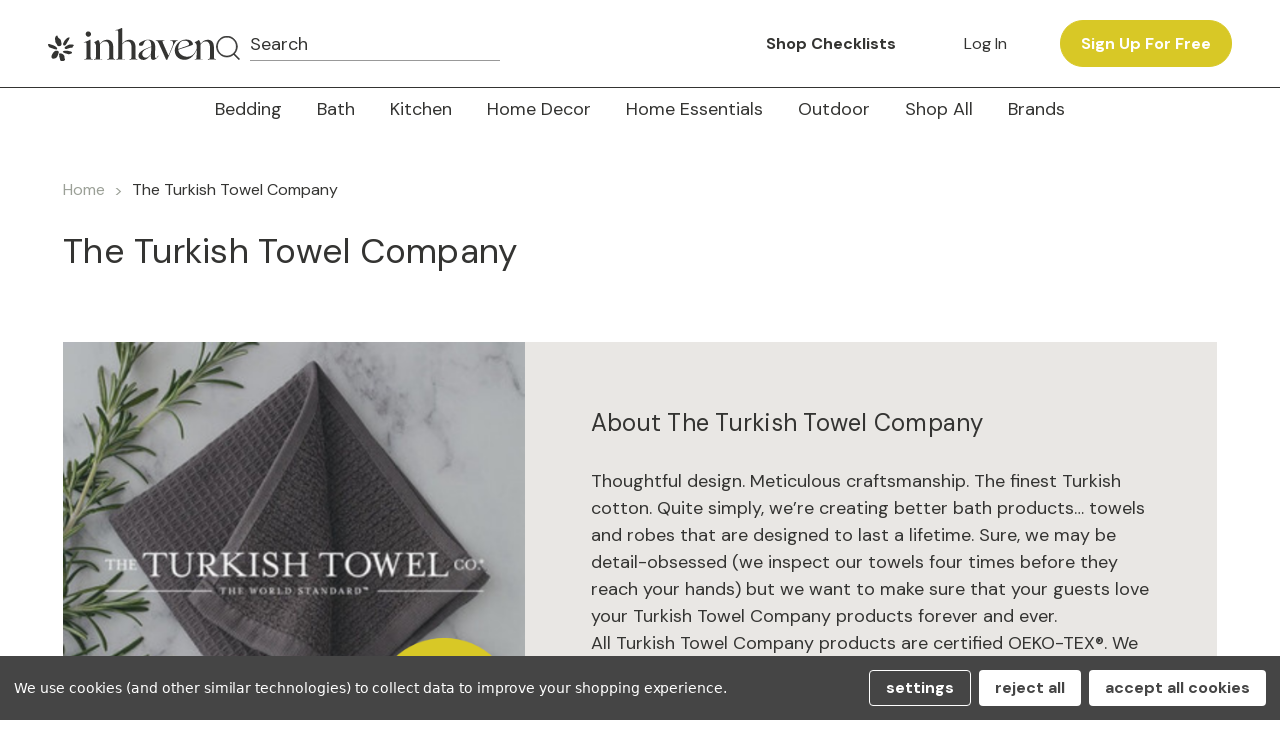

--- FILE ---
content_type: text/html; charset=UTF-8
request_url: https://inhaven.com/the-turkish-towel-company/
body_size: 40475
content:


<!DOCTYPE html>
<html class="no-js" lang="en">
    <head>      
				<title>The Turkish Towel Company Products - Inhaven™</title>			
        <link rel="dns-prefetch preconnect" href="https://cdn11.bigcommerce.com/s-bjqt1yp5q3" crossorigin><link rel="dns-prefetch preconnect" href="https://fonts.googleapis.com/" crossorigin><link rel="dns-prefetch preconnect" href="https://fonts.gstatic.com/" crossorigin>
            <link rel='canonical' href='https://inhaven.com/the-turkish-towel-company/' /><meta name='platform' content='bigcommerce.stencil' />
        
                <link rel="next" href="/the-turkish-towel-company/?page&#x3D;2">

        
                <link rel="next" href="/the-turkish-towel-company/?page&#x3D;2">

        <link href="https://cdn11.bigcommerce.com/s-bjqt1yp5q3/images/stencil/original/image-manager/apple-touch-icon-215x215.png" rel="apple-touch-icon" />
        <link href="https://cdn11.bigcommerce.com/s-bjqt1yp5q3/product_images/Inhaven_favicon-17.png?t&#x3D;1660320632" rel="shortcut icon">
        <meta name="viewport" content="width=device-width, initial-scale=1">
        <!-- fancybox -->
        <!-- End fancybox -->

        <script>
            document.documentElement.className = document.documentElement.className.replace('no-js', 'js');
        </script>

        <script>
    function browserSupportsAllFeatures() {
        return window.Promise
            && window.fetch
            && window.URL
            && window.URLSearchParams
            && window.WeakMap
            // object-fit support
            && ('objectFit' in document.documentElement.style);
    }

    function loadScript(src) {
        var js = document.createElement('script');
        js.src = src;
        js.onerror = function () {
            console.error('Failed to load polyfill script ' + src);
        };
        document.head.appendChild(js);
    }

    if (!browserSupportsAllFeatures()) {
        loadScript('https://cdn11.bigcommerce.com/s-bjqt1yp5q3/stencil/54f106b0-c156-013e-5df9-1ef4e2705301/e/68da9960-b66b-013e-915a-6ae9a013e0a0/dist/theme-bundle.polyfills.js');
    }
</script>
        <script>window.consentManagerTranslations = `{"locale":"en","locales":{"consent_manager.data_collection_warning":"en","consent_manager.accept_all_cookies":"en","consent_manager.gdpr_settings":"en","consent_manager.data_collection_preferences":"en","consent_manager.manage_data_collection_preferences":"en","consent_manager.use_data_by_cookies":"en","consent_manager.data_categories_table":"en","consent_manager.allow":"en","consent_manager.accept":"en","consent_manager.deny":"en","consent_manager.dismiss":"en","consent_manager.reject_all":"en","consent_manager.category":"en","consent_manager.purpose":"en","consent_manager.functional_category":"en","consent_manager.functional_purpose":"en","consent_manager.analytics_category":"en","consent_manager.analytics_purpose":"en","consent_manager.targeting_category":"en","consent_manager.advertising_category":"en","consent_manager.advertising_purpose":"en","consent_manager.essential_category":"en","consent_manager.esential_purpose":"en","consent_manager.yes":"en","consent_manager.no":"en","consent_manager.not_available":"en","consent_manager.cancel":"en","consent_manager.save":"en","consent_manager.back_to_preferences":"en","consent_manager.close_without_changes":"en","consent_manager.unsaved_changes":"en","consent_manager.by_using":"en","consent_manager.agree_on_data_collection":"en","consent_manager.change_preferences":"en","consent_manager.cancel_dialog_title":"en","consent_manager.privacy_policy":"en","consent_manager.allow_category_tracking":"en","consent_manager.disallow_category_tracking":"en"},"translations":{"consent_manager.data_collection_warning":"We use cookies (and other similar technologies) to collect data to improve your shopping experience.","consent_manager.accept_all_cookies":"Accept All Cookies","consent_manager.gdpr_settings":"Settings","consent_manager.data_collection_preferences":"Website Data Collection Preferences","consent_manager.manage_data_collection_preferences":"Manage Website Data Collection Preferences","consent_manager.use_data_by_cookies":" uses data collected by cookies and JavaScript libraries to improve your shopping experience.","consent_manager.data_categories_table":"The table below outlines how we use this data by category. To opt out of a category of data collection, select 'No' and save your preferences.","consent_manager.allow":"Allow","consent_manager.accept":"Accept","consent_manager.deny":"Deny","consent_manager.dismiss":"Dismiss","consent_manager.reject_all":"Reject all","consent_manager.category":"Category","consent_manager.purpose":"Purpose","consent_manager.functional_category":"Functional","consent_manager.functional_purpose":"Enables enhanced functionality, such as videos and live chat. If you do not allow these, then some or all of these functions may not work properly.","consent_manager.analytics_category":"Analytics","consent_manager.analytics_purpose":"Provide statistical information on site usage, e.g., web analytics so we can improve this website over time.","consent_manager.targeting_category":"Targeting","consent_manager.advertising_category":"Advertising","consent_manager.advertising_purpose":"Used to create profiles or personalize content to enhance your shopping experience.","consent_manager.essential_category":"Essential","consent_manager.esential_purpose":"Essential for the site and any requested services to work, but do not perform any additional or secondary function.","consent_manager.yes":"Yes","consent_manager.no":"No","consent_manager.not_available":"N/A","consent_manager.cancel":"Cancel","consent_manager.save":"Save","consent_manager.back_to_preferences":"Back to Preferences","consent_manager.close_without_changes":"You have unsaved changes to your data collection preferences. Are you sure you want to close without saving?","consent_manager.unsaved_changes":"You have unsaved changes","consent_manager.by_using":"By using our website, you're agreeing to our","consent_manager.agree_on_data_collection":"By using our website, you're agreeing to the collection of data as described in our ","consent_manager.change_preferences":"You can change your preferences at any time","consent_manager.cancel_dialog_title":"Are you sure you want to cancel?","consent_manager.privacy_policy":"Privacy Policy","consent_manager.allow_category_tracking":"Allow [CATEGORY_NAME] tracking","consent_manager.disallow_category_tracking":"Disallow [CATEGORY_NAME] tracking"}}`;</script>

        <script>
            window.lazySizesConfig = window.lazySizesConfig || {};
            window.lazySizesConfig.loadMode = 1;
        </script>
        <script async src="https://cdn11.bigcommerce.com/s-bjqt1yp5q3/stencil/54f106b0-c156-013e-5df9-1ef4e2705301/e/68da9960-b66b-013e-915a-6ae9a013e0a0/dist/theme-bundle.head_async.js"></script>

        <script>
            // This script should run early on page load
            window.graphql_api = 'eyJ0eXAiOiJKV1QiLCJhbGciOiJFUzI1NiJ9.eyJjaWQiOlsxXSwiY29ycyI6WyJodHRwczovL2luaGF2ZW4uY29tIl0sImVhdCI6MTc2ODU3MTg3NywiaWF0IjoxNzY4Mzk5MDc3LCJpc3MiOiJCQyIsInNpZCI6MTAwMjMyMDMwNywic3ViIjoiQkMiLCJzdWJfdHlwZSI6MCwidG9rZW5fdHlwZSI6MX0.DKTdG0HDbNH1xAg39KPWXf8-_LNo6-RgXWbi0s9rGIXUbzgOpKArzvUw-gyxMRjWzjxLDsAh5_LDYN5WUUBRLw';
        </script>
        <style type="text/css" media="screen, print">
            @font-face {
                font-family: "Ogg";
                src: url("https://cdn11.bigcommerce.com/s-bjqt1yp5q3/content/fonts/Ogg-Regular.eot"); /* IE9 Compat Modes */
                src: url("https://cdn11.bigcommerce.com/s-bjqt1yp5q3/content/fonts/Ogg-Regular.eot?#iefix"), /* IE6-IE8 */
                url("https://cdn11.bigcommerce.com/s-bjqt1yp5q3/content/fonts/Ogg-Regular.woff2"), /* Super Modern Browsers */
                url("https://cdn11.bigcommerce.com/s-bjqt1yp5q3/content/fonts/Ogg-Regular.woff"), /* Pretty Modern Browsers */
                url("https://cdn11.bigcommerce.com/s-bjqt1yp5q3/content/fonts/Ogg-Regular.otf");
                font-display: block;
            }
        </style>

        <link href="https://fonts.googleapis.com/css?family=DM+Sans:700,400,500&display=swap" rel="stylesheet">
        <link data-stencil-stylesheet href="https://cdn11.bigcommerce.com/s-bjqt1yp5q3/stencil/54f106b0-c156-013e-5df9-1ef4e2705301/e/68da9960-b66b-013e-915a-6ae9a013e0a0/css/theme-4b2c7380-ca0d-013e-454b-06e85acb73f2.css" rel="stylesheet">
        <link data-stencil-stylesheet href="https://cdn11.bigcommerce.com/s-bjqt1yp5q3/stencil/54f106b0-c156-013e-5df9-1ef4e2705301/e/68da9960-b66b-013e-915a-6ae9a013e0a0/css/splash-4b2c7380-ca0d-013e-454b-06e85acb73f2.css" rel="stylesheet">


        <!-- Start Tracking Code for analytics_facebook -->

<script data-bc-cookie-consent="4" type="text/plain">
!function(f,b,e,v,n,t,s){if(f.fbq)return;n=f.fbq=function(){n.callMethod?n.callMethod.apply(n,arguments):n.queue.push(arguments)};if(!f._fbq)f._fbq=n;n.push=n;n.loaded=!0;n.version='2.0';n.queue=[];t=b.createElement(e);t.async=!0;t.src=v;s=b.getElementsByTagName(e)[0];s.parentNode.insertBefore(t,s)}(window,document,'script','https://connect.facebook.net/en_US/fbevents.js');

fbq('set', 'autoConfig', 'false', '4759929970776358');
fbq('dataProcessingOptions', []);
fbq('init', '4759929970776358', {"external_id":"54e6b852-8c25-4fe1-a153-17c696ca775e"});
fbq('set', 'agent', 'bigcommerce', '4759929970776358');

function trackEvents() {
    var pathName = window.location.pathname;

    fbq('track', 'PageView', {}, "");

    // Search events start -- only fire if the shopper lands on the /search.php page
    if (pathName.indexOf('/search.php') === 0 && getUrlParameter('search_query')) {
        fbq('track', 'Search', {
            content_type: 'product_group',
            content_ids: [],
            search_string: getUrlParameter('search_query')
        });
    }
    // Search events end

    // Wishlist events start -- only fire if the shopper attempts to add an item to their wishlist
    if (pathName.indexOf('/wishlist.php') === 0 && getUrlParameter('added_product_id')) {
        fbq('track', 'AddToWishlist', {
            content_type: 'product_group',
            content_ids: []
        });
    }
    // Wishlist events end

    // Lead events start -- only fire if the shopper subscribes to newsletter
    if (pathName.indexOf('/subscribe.php') === 0 && getUrlParameter('result') === 'success') {
        fbq('track', 'Lead', {});
    }
    // Lead events end

    // Registration events start -- only fire if the shopper registers an account
    if (pathName.indexOf('/login.php') === 0 && getUrlParameter('action') === 'account_created') {
        fbq('track', 'CompleteRegistration', {}, "");
    }
    // Registration events end

    

    function getUrlParameter(name) {
        var cleanName = name.replace(/[\[]/, '\[').replace(/[\]]/, '\]');
        var regex = new RegExp('[\?&]' + cleanName + '=([^&#]*)');
        var results = regex.exec(window.location.search);
        return results === null ? '' : decodeURIComponent(results[1].replace(/\+/g, ' '));
    }
}

if (window.addEventListener) {
    window.addEventListener("load", trackEvents, false)
}
</script>
<noscript><img height="1" width="1" style="display:none" alt="null" src="https://www.facebook.com/tr?id=4759929970776358&ev=PageView&noscript=1&a=plbigcommerce1.2&eid="/></noscript>

<!-- End Tracking Code for analytics_facebook -->

<!-- Start Tracking Code for analytics_siteverification -->

<!-- ECI: First Time Viewed -->
<script>
    if(window.location.pathname == "/checkout"){
        sessionStorage.setItem("eci_first_time_access", true);
    }
</script>
<!-- ECI: First Time Viewed -->
<!-- Global site tag (gtag.js) - Google Ads: 10941552833 -->
<script async src="https://www.googletagmanager.com/gtag/js?id=AW-10941552833"></script>
<script>
  window.dataLayer = window.dataLayer || [];
  function gtag(){dataLayer.push(arguments);}
  gtag('js', new Date());

  gtag('config', 'AW-10941552833');
</script>
<meta name="google-site-verification" content="BcVA1ecA5Kdn10h9oVhQI89MBd6Ah3ONFN3anrPJNwU" />
<style type="text/css">
.swal2-icon.swal2-warning {
border-color: #6e7568 !important;
    color: #6e7568 !important;
}
</style>
 <!-- Google Tag Manager -->
<script>(function(w,d,s,l,i){w[l]=w[l]||[];w[l].push({'gtm.start':
new Date().getTime(),event:'gtm.js'});var f=d.getElementsByTagName(s)[0],
j=d.createElement(s),dl=l!='dataLayer'?'&l='+l:'';j.async=true;j.src=
'https://www.googletagmanager.com/gtm.js?id='+i+dl;f.parentNode.insertBefore(j,f);
})(window,document,'script','dataLayer','GTM-5WSJLWC');</script>
<!-- End Google Tag Manager -->
<!-- Google Tag Manager (noscript) -->
<noscript><iframe src="https://www.googletagmanager.com/ns.html?id=GTM-5WSJLWC"
height="0" width="0" style="display:none;visibility:hidden"></iframe></noscript>
<!-- End Google Tag Manager (noscript) -->
<meta name="google-site-verification" content="fFdj_ktQaPx1W88xKfTyqk85kXofiovOlMmJdFo0FL8" />
<style type="text/css">
.page-moving-mountains ol.breadcrumbs, 
.page-moving-mountains h1.page-heading,
.page-moving-mountains  .badges,
.page-orion-haus ol.breadcrumbs, 
.page-orion-haus h1.page-heading,
.page-orion-haus  .badges,
.page-loma-homes ol.breadcrumbs, 
.page-loma-homes h1.page-heading,
.page-loma-homes .badges 
{ display:none; }
.card .badges .badge.basic{background-color:#9BA097 !important; }
.card .badges .badge.mid{background-color:#D8C826 !important;  }
.card .badges .badge.premium{background-color:#F39865 !important; }
.cart-item .cart-item-block .cart-item-image { height:100% !important; width:auto !important; }

</style>
<script type="text/javascript" src="https://www.bugherd.com/sidebarv2.js?apikey=hwmhehlfqsgqwm6dtbnlxq" async="true"></script>


<!-- End Tracking Code for analytics_siteverification -->


<script type="text/javascript" src="https://checkout-sdk.bigcommerce.com/v1/loader.js" defer ></script>
<script>window.consentManagerStoreConfig = function () { return {"storeName":"Inhaven\u2122","privacyPolicyUrl":"","writeKey":null,"improvedConsentManagerEnabled":true,"AlwaysIncludeScriptsWithConsentTag":true}; };</script>
<script type="text/javascript" src="https://cdn11.bigcommerce.com/shared/js/bodl-consent-32a446f5a681a22e8af09a4ab8f4e4b6deda6487.js" integrity="sha256-uitfaufFdsW9ELiQEkeOgsYedtr3BuhVvA4WaPhIZZY=" crossorigin="anonymous" defer></script>
<script type="text/javascript" src="https://cdn11.bigcommerce.com/shared/js/storefront/consent-manager-config-3013a89bb0485f417056882e3b5cf19e6588b7ba.js" defer></script>
<script type="text/javascript" src="https://cdn11.bigcommerce.com/shared/js/storefront/consent-manager-08633fe15aba542118c03f6d45457262fa9fac88.js" defer></script>
<script type="text/javascript">
var BCData = {};
</script>
<script src="https://cdn-widgetsrepository.yotpo.com/v1/loader/4OfnFBQyAOl9TO4N0LCl0w" async></script><script
></script><script src="https://a.klaviyo.com/media/js/onsite/onsite.js"></script>
<script type="text/javascript">
     var klaviyo = klaviyo || [];     
     klaviyo.init({   
          account: 'TYLSPY',    
          platform: 'bigcommerce'  
     });  
     klaviyo.enable("backinstock",{    
     trigger: {  
          product_page_text: "Notify Me When Available", 
          product_page_class: "button",  
          product_page_text_align: "center", 
          product_page_margin: "0px", 
          replace_anchor: false 
     },  
     modal: {   
          headline: "{product_name}",   
          body_content: "Register to receive a notification when this item comes back in stock.",   
          email_field_label: "Email",   
          button_label: "Notify me when available",   
          subscription_success_label: "Thank you! We'll let you know when this item is back in stock.",  
          footer_content: '',  
          additional_styles: "@import url('https://fonts.googleapis.com/css?family=Helvetica+Neue');",   
          drop_background_color: "#000",  
          background_color: "#fff",  
          text_color: "#222",    
          button_text_color: "#fff",  
          button_background_color: "#d8c826",  
          close_button_color: "#ccc",   
          error_background_color: "#fcd6d7",   
          error_text_color: "#C72E2F",  
          success_background_color: "#d3efcd",  
          success_text_color: "#1B9500"  
          } 
     });
    
    var style = document.createElement('style');
    
    style.textContent = `
		.productView .add-to-cart-wrapper .alertBox {
            order: 3;
        }
	`;
    
    document.head.appendChild(style);
</script><script type="text/javascript">
    const login_url = new URL(window.location.href);    
    if (login_url.searchParams.has('action')) {
        let params = new URL(document.location).searchParams;
        let action_name = params.get("action"); 
        if (action_name == 'create_account') {
			window.location.replace("https://inhaven.com/sign-up/");
        }     
    }

</script><script async defer src="https://tools.luckyorange.com/core/lo.js?site-id=5e48370a"></script><script>
window.manageInhavenUrl = 'https://api.inhaven.com';
</script>
<script nonce="">
(function () {
    var xmlHttp = new XMLHttpRequest();

    xmlHttp.open('POST', 'https://bes.gcp.data.bigcommerce.com/nobot');
    xmlHttp.setRequestHeader('Content-Type', 'application/json');
    xmlHttp.send('{"store_id":"1002320307","timezone_offset":"-5.0","timestamp":"2026-01-14T17:00:01.15302400Z","visit_id":"b68ff738-c689-42ae-9fe0-6936e327db61","channel_id":1}');
})();
</script>




        
        	
        <script defer type="text/javascript" src="https://snapui.searchspring.io/fpr1kh/bundle.js" id="searchspring-context" not-defer>
        	
        		brand = "The Turkish Towel Company";
        	        </script>
        <!-- Google tag (gtag.js) -->
<script async src="https://www.googletagmanager.com/gtag/js?id=AW-10941552833"></script>
<script>
  window.dataLayer = window.dataLayer || [];
  function gtag(){dataLayer.push(arguments);}
  gtag('js', new Date());
  gtag('config', 'AW-10941552833');
</script>
    </head>
    <body class="page-brand not-logged-in ">

    <!-- Google Tag Manager (noscript) -->
    <noscript><iframe src="https://www.googletagmanager.com/ns.html?id=GTM-5WSJLWC"
                      height="0" width="0" style="display:none;visibility:hidden"></iframe></noscript>
    <!-- End Google Tag Manager (noscript) -->

        <svg data-src="https://cdn11.bigcommerce.com/s-bjqt1yp5q3/stencil/54f106b0-c156-013e-5df9-1ef4e2705301/e/68da9960-b66b-013e-915a-6ae9a013e0a0/img/icon-sprite.svg" class="icons-svg-sprite"></svg>

        <a href="#main-content" class="skip-to-main-link">Skip to main content</a>
<header class="ih-header-wrapper header-desktop">
    <div class="ih-header-inner ih-header-inner-login">
        <div class="ih-logo-search-box">
            <div class="header-logo header-logo--center">
                <a href="https://inhaven.com/" class="header-logo__link" data-header-logo-link>
                    <img src="https://cdn11.bigcommerce.com/s-bjqt1yp5q3/stencil/54f106b0-c156-013e-5df9-1ef4e2705301/e/68da9960-b66b-013e-915a-6ae9a013e0a0/img/inhaven/header-logo.svg" alt="inhaven logo"  width="167" height="33" />
                </a>
            </div>
            <div class="header--search-desktop">
                <button class="navUser-action navUser-action--quickSearch" type="button" id="quick-search-expand" data-search="quickSearch" aria-controls="quickSearch" aria-label="Search">
                    <svg class="icon-search-btn" role="img"><use xlink:href="#icon-search"/></svg>
                </button>
                <div class="dropdown dropdown--quickSearch" id="quickSearch" data-prevent-quick-search-close>
                    <div>

    <form class="form" method="get" action="/shop/">
        <fieldset class="form-fieldset">
            <div class="form-field">
                <label class="is-srOnly" for="nav-quick-search">Search</label>
                <input class="form-input"
                       name="nav-quick-search"
                       id="nav-quick-search"
                       data-error-message="Search field cannot be empty."
                       placeholder="Search"
                       autocomplete="off"
                >
                <button class="search-box-btn" type="submit">
                    <svg class="icon-search-btn"><use xlink:href="#icon-search"/></svg>
                </button>
            </div>
        </fieldset>
    </form>
</div>
                </div>
            </div>
        </div>
        <div class="ih-menu-items-box">
            <div class="navPages-container">
                <nav class="ih-navPages">
  <ul class="ih-navPages-list">
    <!-- <li class="ih-navPages-item"><a href="#">How It Works</a></li> -->
    <li class="ih-navPages-item">
      <a href="#">Shop Checklists</a>
      <div class="ih-mega-menu top-mega-menu">
        <div class="menu-list">
          <h5><a href="/checklist/bedroom/">Bedroom Quality Checklist</a></h5>
          <h5><a href="/checklist/bath/">Bathroom Quality Checklist</a></h5>
          <h5><a href="/checklist/kitchen/">Kitchen Quality Checklist</a></h5>
          <h5><a href="/checklist/cleaning/">Cleaning Quality Checklist</a></h5>
        </div>
        <div class="menu-content">
          <div class="image">
            <img src="https://cdn11.bigcommerce.com/s-bjqt1yp5q3/stencil/54f106b0-c156-013e-5df9-1ef4e2705301/e/68da9960-b66b-013e-915a-6ae9a013e0a0/img/inhaven/menu.jpg" alt="Inhaven Quality Checklist" />
          </div>
          <div class="content">
            <h2>Inhaven Quality Checklist</h2>
            <p>
              Shop by the price point that suits your needs, and rest easy
              knowing that we have searched and sourced the best products for
              vacation rentals, all at insider prices.
            </p>
            <a class="ih-button filled small" href="/checklist/">
              Learn More
            </a>
          </div>
        </div>
      </div>
    </li>

  </ul>
</nav>            </div>
        
        </div>
        <div class="ih-login-cart-box"> 
            <nav class="navUser ">
        <ul class="navUser-section navUser-section--alt">
        <!--        -->

        <li class="navUser-item">
            <a class="navUser-action navUser-item--compare" href="/compare" data-compare-nav
                aria-label="Compare">
                Compare <span class="countPill countPill--positive countPill--alt"></span>
            </a>
        </li>
        <li class="navUser-item navUser-item--account">
            <a class="navUser-action ih-login" href="/login.php" aria-label="Log in">
                Log in
            </a>
            <!-- <span class="navUser-or">or</span> -->
            <a class="navUser-action ih-button filled small" href="https://inhaven.com/sign-up/"
                aria-label="Sign up for free">
                Sign up for free
            </a>


        </li>
    </ul>

</nav>
        </div>
     
    </div>
    <nav class="navPages mobile-hide">
    <ul class="navPages-list" aria-label="Navigation">
                <li class="navPages-item">
                    <a class="navPages-action has-subMenu"
   href="https://inhaven.com/bedding/"
   data-collapsible="navPages-24"
   role="button"
>
    Bedding
</a>
<div class="navPage-subMenu" id="navPages-24" tabindex="-1">
    <ul class="navPage-subMenu-list">
        <li class="navPage-subMenu-item">
                <a class="navPage-subMenu-action navPages-action btn"
                    href="/checklist/bedroom"
                    aria-label="Shop Bedding Checklist"
                    >
                        Shop Bedding Checklist
                </a>
            <a class="navPage-subMenu-action navPages-action view-all"
               href="https://inhaven.com/bedding/"
               aria-label="View All Bedding"
            >
                View All Bedding
                <svg width="24" height="24" viewBox="0 0 24 24" fill="none" xmlns="http://www.w3.org/2000/svg"><path d="M5 12H19" stroke="#343432" stroke-width="1.5" stroke-linecap="round" stroke-linejoin="round"/><path d="M12 5L19 12L12 19" stroke="#343432" stroke-width="1.5" stroke-linecap="round" stroke-linejoin="round"/></svg>
            </a>
        </li>
            <li class="navPage-subMenu-item">
                    <a class="navPage-subMenu-action navPages-action has-subMenu"
                       href="https://inhaven.com/bed-linens/"
                       aria-label="Bed Linens"
                    >
                        Bed Linens
                        <span class="collapsible-icon-wrapper"
                            data-collapsible="navPages-25"
                            data-collapsible-disabled-breakpoint="medium"
                            data-collapsible-disabled-state="open"
                            data-collapsible-enabled-state="closed"
                        >
                            <i class="icon navPages-action-moreIcon" aria-hidden="true">
                                <svg><use href="#icon-chevron-down" /></svg>
                            </i>
                        </span>
                    </a>
                    <ul class="navPage-childList" id="navPages-25">
                        <li class="navPage-childList-item">
                            <a class="navPage-childList-action navPages-action"
                               href="https://inhaven.com/bedding/bed-linens/sheets/"
                               aria-label="Sheets"
                            >
                                Sheets
                            </a>
                        </li>
                        <li class="navPage-childList-item">
                            <a class="navPage-childList-action navPages-action"
                               href="https://inhaven.com/bedding/bed-linens/pillowcases/"
                               aria-label="Pillowcases"
                            >
                                Pillowcases
                            </a>
                        </li>
                        <li class="navPage-childList-item">
                            <a class="navPage-childList-action navPages-action"
                               href="https://inhaven.com/duvet-covers-sets/"
                               aria-label="Duvet Covers &amp; Sets"
                            >
                                Duvet Covers &amp; Sets
                            </a>
                        </li>
                        <li class="navPage-childList-item">
                            <a class="navPage-childList-action navPages-action"
                               href="https://inhaven.com/bedding/bed-linens/comforters/"
                               aria-label="Comforters"
                            >
                                Comforters
                            </a>
                        </li>
                        <li class="navPage-childList-item">
                            <a class="navPage-childList-action navPages-action"
                               href="https://inhaven.com/bedding/bed-linens/shams/"
                               aria-label="Shams"
                            >
                                Shams
                            </a>
                        </li>
                    </ul>
            </li>
            <li class="navPage-subMenu-item">
                    <a class="navPage-subMenu-action navPages-action has-subMenu"
                       href="https://inhaven.com/bedding/bedding-essentials/"
                       aria-label="Bedding Essentials"
                    >
                        Bedding Essentials
                        <span class="collapsible-icon-wrapper"
                            data-collapsible="navPages-35"
                            data-collapsible-disabled-breakpoint="medium"
                            data-collapsible-disabled-state="open"
                            data-collapsible-enabled-state="closed"
                        >
                            <i class="icon navPages-action-moreIcon" aria-hidden="true">
                                <svg><use href="#icon-chevron-down" /></svg>
                            </i>
                        </span>
                    </a>
                    <ul class="navPage-childList" id="navPages-35">
                        <li class="navPage-childList-item">
                            <a class="navPage-childList-action navPages-action"
                               href="https://inhaven.com/bedding/bedding-essentials-linens/comforters-duvet-inserts/"
                               aria-label="Comforters &amp; Duvet Inserts"
                            >
                                Comforters &amp; Duvet Inserts
                            </a>
                        </li>
                        <li class="navPage-childList-item">
                            <a class="navPage-childList-action navPages-action"
                               href="https://inhaven.com/bedding/bedding-essentials-linens/pillows/"
                               aria-label="Pillows"
                            >
                                Pillows
                            </a>
                        </li>
                        <li class="navPage-childList-item">
                            <a class="navPage-childList-action navPages-action"
                               href="https://inhaven.com/bedding/bedding-essentials-linens/mattress-pillow-protectors/"
                               aria-label="Mattress &amp; Pillow Protectors"
                            >
                                Mattress &amp; Pillow Protectors
                            </a>
                        </li>
                        <li class="navPage-childList-item">
                            <a class="navPage-childList-action navPages-action"
                               href="https://inhaven.com/bedding/bedding-essentials-linens/mattress-toppers-pads/"
                               aria-label="Mattress Toppers &amp; Pads"
                            >
                                Mattress Toppers &amp; Pads
                            </a>
                        </li>
                        <li class="navPage-childList-item">
                            <a class="navPage-childList-action navPages-action"
                               href="https://inhaven.com/bedding/bedding-essentials-linens/bed-skirts/"
                               aria-label="Bed Skirts"
                            >
                                Bed Skirts
                            </a>
                        </li>
                    </ul>
            </li>
            <li class="navPage-subMenu-item">
                    <a class="navPage-subMenu-action navPages-action has-subMenu"
                       href="https://inhaven.com/bedding/mattresses-foundations/"
                       aria-label="Mattresses &amp; Foundations"
                    >
                        Mattresses &amp; Foundations
                        <span class="collapsible-icon-wrapper"
                            data-collapsible="navPages-36"
                            data-collapsible-disabled-breakpoint="medium"
                            data-collapsible-disabled-state="open"
                            data-collapsible-enabled-state="closed"
                        >
                            <i class="icon navPages-action-moreIcon" aria-hidden="true">
                                <svg><use href="#icon-chevron-down" /></svg>
                            </i>
                        </span>
                    </a>
                    <ul class="navPage-childList" id="navPages-36">
                        <li class="navPage-childList-item">
                            <a class="navPage-childList-action navPages-action"
                               href="https://inhaven.com/bedding/mattresses-foundations/mattresses/"
                               aria-label="Mattresses"
                            >
                                Mattresses
                            </a>
                        </li>
                    </ul>
            </li>
            <li class="navPage-subMenu-item">
                    <a class="navPage-subMenu-action navPages-action has-subMenu"
                       href="https://inhaven.com/quilts-coverlets/"
                       aria-label="Quilts &amp; Coverlets"
                    >
                        Quilts &amp; Coverlets
                        <span class="collapsible-icon-wrapper"
                            data-collapsible="navPages-37"
                            data-collapsible-disabled-breakpoint="medium"
                            data-collapsible-disabled-state="open"
                            data-collapsible-enabled-state="closed"
                        >
                            <i class="icon navPages-action-moreIcon" aria-hidden="true">
                                <svg><use href="#icon-chevron-down" /></svg>
                            </i>
                        </span>
                    </a>
                    <ul class="navPage-childList" id="navPages-37">
                        <li class="navPage-childList-item">
                            <a class="navPage-childList-action navPages-action"
                               href="https://inhaven.com/bedding/quilts-coverlets/top-sheets/"
                               aria-label="Top Sheets"
                            >
                                Top Sheets
                            </a>
                        </li>
                        <li class="navPage-childList-item">
                            <a class="navPage-childList-action navPages-action"
                               href="https://inhaven.com/bedding/quilts-coverlets/coverlets/"
                               aria-label="Coverlets"
                            >
                                Coverlets
                            </a>
                        </li>
                    </ul>
            </li>
            <li class="navPage-subMenu-item">
                    <a class="navPage-subMenu-action navPages-action has-subMenu"
                       href="https://inhaven.com/blankets-throws/"
                       aria-label="Blankets &amp; Throws"
                    >
                        Blankets &amp; Throws
                        <span class="collapsible-icon-wrapper"
                            data-collapsible="navPages-38"
                            data-collapsible-disabled-breakpoint="medium"
                            data-collapsible-disabled-state="open"
                            data-collapsible-enabled-state="closed"
                        >
                            <i class="icon navPages-action-moreIcon" aria-hidden="true">
                                <svg><use href="#icon-chevron-down" /></svg>
                            </i>
                        </span>
                    </a>
                    <ul class="navPage-childList" id="navPages-38">
                        <li class="navPage-childList-item">
                            <a class="navPage-childList-action navPages-action"
                               href="https://inhaven.com/bedding/blankets-throws/blankets/"
                               aria-label="Blankets"
                            >
                                Blankets
                            </a>
                        </li>
                        <li class="navPage-childList-item">
                            <a class="navPage-childList-action navPages-action"
                               href="https://inhaven.com/bedding/blankets-throws/throws/"
                               aria-label="Throws"
                            >
                                Throws
                            </a>
                        </li>
                    </ul>
            </li>
    </ul>
</div>
                </li>
                <li class="navPages-item">
                    <a class="navPages-action has-subMenu"
   href="https://inhaven.com/bath/"
   data-collapsible="navPages-83"
   role="button"
>
    Bath
</a>
<div class="navPage-subMenu" id="navPages-83" tabindex="-1">
    <ul class="navPage-subMenu-list">
        <li class="navPage-subMenu-item">
                <a class="navPage-subMenu-action navPages-action btn"
                    href="/checklist/Bath"
                    aria-label="Shop Bath Checklist"
                    >
                        Shop Bath Checklist
                </a>
            <a class="navPage-subMenu-action navPages-action view-all"
               href="https://inhaven.com/bath/"
               aria-label="View All Bath"
            >
                View All Bath
                <svg width="24" height="24" viewBox="0 0 24 24" fill="none" xmlns="http://www.w3.org/2000/svg"><path d="M5 12H19" stroke="#343432" stroke-width="1.5" stroke-linecap="round" stroke-linejoin="round"/><path d="M12 5L19 12L12 19" stroke="#343432" stroke-width="1.5" stroke-linecap="round" stroke-linejoin="round"/></svg>
            </a>
        </li>
            <li class="navPage-subMenu-item">
                    <a class="navPage-subMenu-action navPages-action has-subMenu"
                       href="https://inhaven.com/bath/bath-linens/"
                       aria-label="Bath Linens"
                    >
                        Bath Linens
                        <span class="collapsible-icon-wrapper"
                            data-collapsible="navPages-84"
                            data-collapsible-disabled-breakpoint="medium"
                            data-collapsible-disabled-state="open"
                            data-collapsible-enabled-state="closed"
                        >
                            <i class="icon navPages-action-moreIcon" aria-hidden="true">
                                <svg><use href="#icon-chevron-down" /></svg>
                            </i>
                        </span>
                    </a>
                    <ul class="navPage-childList" id="navPages-84">
                        <li class="navPage-childList-item">
                            <a class="navPage-childList-action navPages-action"
                               href="https://inhaven.com/bath/bath-linens/bath-rugs-bath-mats/"
                               aria-label="Bath Rugs &amp; Bath Mats"
                            >
                                Bath Rugs &amp; Bath Mats
                            </a>
                        </li>
                        <li class="navPage-childList-item">
                            <a class="navPage-childList-action navPages-action"
                               href="https://inhaven.com/bath/bath-linens/towels/"
                               aria-label="Towels"
                            >
                                Towels
                            </a>
                        </li>
                        <li class="navPage-childList-item">
                            <a class="navPage-childList-action navPages-action"
                               href="https://inhaven.com/bath/bath-linens/beach-pool-towels/"
                               aria-label="Beach &amp; Pool Towels"
                            >
                                Beach &amp; Pool Towels
                            </a>
                        </li>
                        <li class="navPage-childList-item">
                            <a class="navPage-childList-action navPages-action"
                               href="https://inhaven.com/bath/bath-linens/bath-robes-slippers/"
                               aria-label="Bath Robes &amp; Slippers"
                            >
                                Bath Robes &amp; Slippers
                            </a>
                        </li>
                    </ul>
            </li>
            <li class="navPage-subMenu-item">
                    <a class="navPage-subMenu-action navPages-action has-subMenu"
                       href="https://inhaven.com/bath/bathroom-accessories-organization/"
                       aria-label="Bathroom Accessories &amp; Organization"
                    >
                        Bathroom Accessories &amp; Organization
                        <span class="collapsible-icon-wrapper"
                            data-collapsible="navPages-500"
                            data-collapsible-disabled-breakpoint="medium"
                            data-collapsible-disabled-state="open"
                            data-collapsible-enabled-state="closed"
                        >
                            <i class="icon navPages-action-moreIcon" aria-hidden="true">
                                <svg><use href="#icon-chevron-down" /></svg>
                            </i>
                        </span>
                    </a>
                    <ul class="navPage-childList" id="navPages-500">
                        <li class="navPage-childList-item">
                            <a class="navPage-childList-action navPages-action"
                               href="https://inhaven.com/bath/bathroom-accessories-organization/bathroom-accessories/"
                               aria-label="Bathroom Accessories"
                            >
                                Bathroom Accessories
                            </a>
                        </li>
                        <li class="navPage-childList-item">
                            <a class="navPage-childList-action navPages-action"
                               href="https://inhaven.com/bath/bathroom-accessories-organization/bathroom-hardware/"
                               aria-label="Bathroom Hardware"
                            >
                                Bathroom Hardware
                            </a>
                        </li>
                        <li class="navPage-childList-item">
                            <a class="navPage-childList-action navPages-action"
                               href="https://inhaven.com/bath/bathroom-accessories-organization/countertop-bath-accessories/"
                               aria-label="Countertop Bath Accessories"
                            >
                                Countertop Bath Accessories
                            </a>
                        </li>
                        <li class="navPage-childList-item">
                            <a class="navPage-childList-action navPages-action"
                               href="https://inhaven.com/bath/bathroom-accessories-organization/shower-bathtub-accessories/"
                               aria-label="Shower &amp; Bathtub Accessories"
                            >
                                Shower &amp; Bathtub Accessories
                            </a>
                        </li>
                        <li class="navPage-childList-item">
                            <a class="navPage-childList-action navPages-action"
                               href="https://inhaven.com/bath/bathroom-accessories-organization/toilet-accessories/"
                               aria-label="Toilet Accessories"
                            >
                                Toilet Accessories
                            </a>
                        </li>
                        <li class="navPage-childList-item">
                            <a class="navPage-childList-action navPages-action"
                               href="https://inhaven.com/bath/bathroom-accessories-organization/wastebaskets-hampers/"
                               aria-label="Wastebaskets &amp; Hampers"
                            >
                                Wastebaskets &amp; Hampers
                            </a>
                        </li>
                    </ul>
            </li>
            <li class="navPage-subMenu-item">
                    <a class="navPage-subMenu-action navPages-action has-subMenu"
                       href="https://inhaven.com/bath/shower-curtains-accessories/"
                       aria-label="Shower Curtains &amp; Accessories"
                    >
                        Shower Curtains &amp; Accessories
                        <span class="collapsible-icon-wrapper"
                            data-collapsible="navPages-95"
                            data-collapsible-disabled-breakpoint="medium"
                            data-collapsible-disabled-state="open"
                            data-collapsible-enabled-state="closed"
                        >
                            <i class="icon navPages-action-moreIcon" aria-hidden="true">
                                <svg><use href="#icon-chevron-down" /></svg>
                            </i>
                        </span>
                    </a>
                    <ul class="navPage-childList" id="navPages-95">
                        <li class="navPage-childList-item">
                            <a class="navPage-childList-action navPages-action"
                               href="https://inhaven.com/bath/shower-curtains-accessories/shower-curtains-liners/"
                               aria-label="Shower Curtains &amp; Liners"
                            >
                                Shower Curtains &amp; Liners
                            </a>
                        </li>
                        <li class="navPage-childList-item">
                            <a class="navPage-childList-action navPages-action"
                               href="https://inhaven.com/bath/shower-curtains-accessories/shower-hardware-accessories/"
                               aria-label="Shower Hardware &amp; Accessories"
                            >
                                Shower Hardware &amp; Accessories
                            </a>
                        </li>
                    </ul>
            </li>
            <li class="navPage-subMenu-item">
                    <a class="navPage-subMenu-action navPages-action has-subMenu"
                       href="https://inhaven.com/bath/personal-care/"
                       aria-label="Personal Care"
                    >
                        Personal Care
                        <span class="collapsible-icon-wrapper"
                            data-collapsible="navPages-99"
                            data-collapsible-disabled-breakpoint="medium"
                            data-collapsible-disabled-state="open"
                            data-collapsible-enabled-state="closed"
                        >
                            <i class="icon navPages-action-moreIcon" aria-hidden="true">
                                <svg><use href="#icon-chevron-down" /></svg>
                            </i>
                        </span>
                    </a>
                    <ul class="navPage-childList" id="navPages-99">
                        <li class="navPage-childList-item">
                            <a class="navPage-childList-action navPages-action"
                               href="https://inhaven.com/bath/personal-care/bath-care/"
                               aria-label="Bath Care"
                            >
                                Bath Care
                            </a>
                        </li>
                        <li class="navPage-childList-item">
                            <a class="navPage-childList-action navPages-action"
                               href="https://inhaven.com/bath/personal-care/haircare/"
                               aria-label="Haircare"
                            >
                                Haircare
                            </a>
                        </li>
                        <li class="navPage-childList-item">
                            <a class="navPage-childList-action navPages-action"
                               href="https://inhaven.com/bath/personal-care/wellness/"
                               aria-label="Wellness"
                            >
                                Wellness
                            </a>
                        </li>
                        <li class="navPage-childList-item">
                            <a class="navPage-childList-action navPages-action"
                               href="https://inhaven.com/bath/personal-care/skincare/"
                               aria-label="Skincare"
                            >
                                Skincare
                            </a>
                        </li>
                        <li class="navPage-childList-item">
                            <a class="navPage-childList-action navPages-action"
                               href="https://inhaven.com/bath/personal-care/oral-care/"
                               aria-label="Oral Care"
                            >
                                Oral Care
                            </a>
                        </li>
                    </ul>
            </li>
    </ul>
</div>
                </li>
                <li class="navPages-item">
                    <a class="navPages-action has-subMenu"
   href="https://inhaven.com/kitchen/"
   data-collapsible="navPages-112"
   role="button"
>
    Kitchen
</a>
<div class="navPage-subMenu" id="navPages-112" tabindex="-1">
    <ul class="navPage-subMenu-list">
        <li class="navPage-subMenu-item">
                <a class="navPage-subMenu-action navPages-action btn"
                    href="/checklist/Kitchen"
                    aria-label="Shop Kitchen Checklist"
                    >
                        Shop Kitchen Checklist
                </a>
            <a class="navPage-subMenu-action navPages-action view-all"
               href="https://inhaven.com/kitchen/"
               aria-label="View All Kitchen"
            >
                View All Kitchen
                <svg width="24" height="24" viewBox="0 0 24 24" fill="none" xmlns="http://www.w3.org/2000/svg"><path d="M5 12H19" stroke="#343432" stroke-width="1.5" stroke-linecap="round" stroke-linejoin="round"/><path d="M12 5L19 12L12 19" stroke="#343432" stroke-width="1.5" stroke-linecap="round" stroke-linejoin="round"/></svg>
            </a>
        </li>
            <li class="navPage-subMenu-item">
                    <a class="navPage-subMenu-action navPages-action has-subMenu"
                       href="https://inhaven.com/kitchen/cookware-bakeware/"
                       aria-label="Cookware &amp; Bakeware"
                    >
                        Cookware &amp; Bakeware
                        <span class="collapsible-icon-wrapper"
                            data-collapsible="navPages-113"
                            data-collapsible-disabled-breakpoint="medium"
                            data-collapsible-disabled-state="open"
                            data-collapsible-enabled-state="closed"
                        >
                            <i class="icon navPages-action-moreIcon" aria-hidden="true">
                                <svg><use href="#icon-chevron-down" /></svg>
                            </i>
                        </span>
                    </a>
                    <ul class="navPage-childList" id="navPages-113">
                        <li class="navPage-childList-item">
                            <a class="navPage-childList-action navPages-action"
                               href="https://inhaven.com/kitchen/cookware-bakeware/bakeware/"
                               aria-label="Bakeware"
                            >
                                Bakeware
                            </a>
                        </li>
                        <li class="navPage-childList-item">
                            <a class="navPage-childList-action navPages-action"
                               href="https://inhaven.com/kitchen/cookware-bakeware/cookware/"
                               aria-label="Cookware"
                            >
                                Cookware
                            </a>
                        </li>
                    </ul>
            </li>
            <li class="navPage-subMenu-item">
                    <a class="navPage-subMenu-action navPages-action has-subMenu"
                       href="https://inhaven.com/kitchen/kitchen-organization/"
                       aria-label="Kitchen Organization"
                    >
                        Kitchen Organization
                        <span class="collapsible-icon-wrapper"
                            data-collapsible="navPages-128"
                            data-collapsible-disabled-breakpoint="medium"
                            data-collapsible-disabled-state="open"
                            data-collapsible-enabled-state="closed"
                        >
                            <i class="icon navPages-action-moreIcon" aria-hidden="true">
                                <svg><use href="#icon-chevron-down" /></svg>
                            </i>
                        </span>
                    </a>
                    <ul class="navPage-childList" id="navPages-128">
                        <li class="navPage-childList-item">
                            <a class="navPage-childList-action navPages-action"
                               href="https://inhaven.com/kitchen/kitchen-organization/countertop-sink-organization/"
                               aria-label="Countertop &amp; Sink Organization"
                            >
                                Countertop &amp; Sink Organization
                            </a>
                        </li>
                        <li class="navPage-childList-item">
                            <a class="navPage-childList-action navPages-action"
                               href="https://inhaven.com/kitchen/kitchen-organization/food-storage-canisters/"
                               aria-label="Food Storage &amp; Canisters"
                            >
                                Food Storage &amp; Canisters
                            </a>
                        </li>
                        <li class="navPage-childList-item">
                            <a class="navPage-childList-action navPages-action"
                               href="https://inhaven.com/kitchen/kitchen-organization/kitchen-trash-can-recycling/"
                               aria-label="Kitchen Trash Can &amp; Recycling"
                            >
                                Kitchen Trash Can &amp; Recycling
                            </a>
                        </li>
                        <li class="navPage-childList-item">
                            <a class="navPage-childList-action navPages-action"
                               href="https://inhaven.com/kitchen/kitchen-organization/cabinet-pantry-organization/"
                               aria-label="Cabinet &amp; Pantry Organization"
                            >
                                Cabinet &amp; Pantry Organization
                            </a>
                        </li>
                    </ul>
            </li>
            <li class="navPage-subMenu-item">
                    <a class="navPage-subMenu-action navPages-action has-subMenu"
                       href="https://inhaven.com/kitchen/kitchen-fixtures/"
                       aria-label="Kitchen Fixtures"
                    >
                        Kitchen Fixtures
                        <span class="collapsible-icon-wrapper"
                            data-collapsible="navPages-125"
                            data-collapsible-disabled-breakpoint="medium"
                            data-collapsible-disabled-state="open"
                            data-collapsible-enabled-state="closed"
                        >
                            <i class="icon navPages-action-moreIcon" aria-hidden="true">
                                <svg><use href="#icon-chevron-down" /></svg>
                            </i>
                        </span>
                    </a>
                    <ul class="navPage-childList" id="navPages-125">
                        <li class="navPage-childList-item">
                            <a class="navPage-childList-action navPages-action"
                               href="https://inhaven.com/kitchen/kitchen-fixtures/kitchen-sinks-faucet-components/"
                               aria-label="Kitchen Sinks &amp; Faucet Components"
                            >
                                Kitchen Sinks &amp; Faucet Components
                            </a>
                        </li>
                    </ul>
            </li>
            <li class="navPage-subMenu-item">
                    <a class="navPage-subMenu-action navPages-action has-subMenu"
                       href="https://inhaven.com/kitchen/small-kitchen-appliances/"
                       aria-label="Small Kitchen Appliances"
                    >
                        Small Kitchen Appliances
                        <span class="collapsible-icon-wrapper"
                            data-collapsible="navPages-135"
                            data-collapsible-disabled-breakpoint="medium"
                            data-collapsible-disabled-state="open"
                            data-collapsible-enabled-state="closed"
                        >
                            <i class="icon navPages-action-moreIcon" aria-hidden="true">
                                <svg><use href="#icon-chevron-down" /></svg>
                            </i>
                        </span>
                    </a>
                    <ul class="navPage-childList" id="navPages-135">
                        <li class="navPage-childList-item">
                            <a class="navPage-childList-action navPages-action"
                               href="https://inhaven.com/kitchen/small-kitchen-appliances/air-fryers/"
                               aria-label="Air Fryers"
                            >
                                Air Fryers
                            </a>
                        </li>
                        <li class="navPage-childList-item">
                            <a class="navPage-childList-action navPages-action"
                               href="https://inhaven.com/kitchen/small-kitchen-appliances/blenders/"
                               aria-label="Blenders"
                            >
                                Blenders
                            </a>
                        </li>
                        <li class="navPage-childList-item">
                            <a class="navPage-childList-action navPages-action"
                               href="https://inhaven.com/kitchen/small-kitchen-appliances/coffee-espresso-tea/"
                               aria-label="Coffee, Espresso &amp; Tea"
                            >
                                Coffee, Espresso &amp; Tea
                            </a>
                        </li>
                        <li class="navPage-childList-item">
                            <a class="navPage-childList-action navPages-action"
                               href="https://inhaven.com/kitchen/small-kitchen-appliances/electric-presses-grills-griddles/"
                               aria-label="Electric Presses, Grills &amp; Griddles"
                            >
                                Electric Presses, Grills &amp; Griddles
                            </a>
                        </li>
                        <li class="navPage-childList-item">
                            <a class="navPage-childList-action navPages-action"
                               href="https://inhaven.com/kitchen/small-kitchen-appliances/electric-salad-makers/"
                               aria-label="Electric Salad Makers"
                            >
                                Electric Salad Makers
                            </a>
                        </li>
                        <li class="navPage-childList-item">
                            <a class="navPage-childList-action navPages-action"
                               href="https://inhaven.com/kitchen/small-kitchen-appliances/food-warmers/"
                               aria-label="Food Warmers"
                            >
                                Food Warmers
                            </a>
                        </li>
                        <li class="navPage-childList-item">
                            <a class="navPage-childList-action navPages-action"
                               href="https://inhaven.com/kitchen/small-kitchen-appliances/juicers/"
                               aria-label="Juicers"
                            >
                                Juicers
                            </a>
                        </li>
                        <li class="navPage-childList-item">
                            <a class="navPage-childList-action navPages-action"
                               href="https://inhaven.com/kitchen/small-kitchen-appliances/microwaves/"
                               aria-label="Microwaves"
                            >
                                Microwaves
                            </a>
                        </li>
                        <li class="navPage-childList-item">
                            <a class="navPage-childList-action navPages-action"
                               href="https://inhaven.com/kitchen/small-kitchen-appliances/mixers-attachments/"
                               aria-label="Mixers &amp; Attachments"
                            >
                                Mixers &amp; Attachments
                            </a>
                        </li>
                        <li class="navPage-childList-item">
                            <a class="navPage-childList-action navPages-action"
                               href="https://inhaven.com/kitchen/small-kitchen-appliances/omelette-makers/"
                               aria-label="Omelette Makers"
                            >
                                Omelette Makers
                            </a>
                        </li>
                        <li class="navPage-childList-item">
                            <a class="navPage-childList-action navPages-action"
                               href="https://inhaven.com/kitchen/small-kitchen-appliances/party-dessert-appliances/"
                               aria-label="Party &amp; Dessert Appliances"
                            >
                                Party &amp; Dessert Appliances
                            </a>
                        </li>
                        <li class="navPage-childList-item">
                            <a class="navPage-childList-action navPages-action"
                               href="https://inhaven.com/kitchen/small-kitchen-appliances/pressure-slow-cookers/"
                               aria-label="Pressure &amp; Slow Cookers"
                            >
                                Pressure &amp; Slow Cookers
                            </a>
                        </li>
                        <li class="navPage-childList-item">
                            <a class="navPage-childList-action navPages-action"
                               href="https://inhaven.com/kitchen/small-kitchen-appliances/sous-vide-cookers/"
                               aria-label="Sous-Vide Cookers"
                            >
                                Sous-Vide Cookers
                            </a>
                        </li>
                        <li class="navPage-childList-item">
                            <a class="navPage-childList-action navPages-action"
                               href="https://inhaven.com/kitchen/small-kitchen-appliances/toasters-countertop-ovens/"
                               aria-label="Toasters &amp; Countertop Ovens"
                            >
                                Toasters &amp; Countertop Ovens
                            </a>
                        </li>
                    </ul>
            </li>
            <li class="navPage-subMenu-item">
                    <a class="navPage-subMenu-action navPages-action has-subMenu"
                       href="https://inhaven.com/kitchen/kitchen-utensils-tools/"
                       aria-label="Kitchen Utensils &amp; Tools"
                    >
                        Kitchen Utensils &amp; Tools
                        <span class="collapsible-icon-wrapper"
                            data-collapsible="navPages-146"
                            data-collapsible-disabled-breakpoint="medium"
                            data-collapsible-disabled-state="open"
                            data-collapsible-enabled-state="closed"
                        >
                            <i class="icon navPages-action-moreIcon" aria-hidden="true">
                                <svg><use href="#icon-chevron-down" /></svg>
                            </i>
                        </span>
                    </a>
                    <ul class="navPage-childList" id="navPages-146">
                        <li class="navPage-childList-item">
                            <a class="navPage-childList-action navPages-action"
                               href="https://inhaven.com/kitchen/kitchen-utensils-tools/baking-mixing-tools/"
                               aria-label="Baking &amp; Mixing Tools"
                            >
                                Baking &amp; Mixing Tools
                            </a>
                        </li>
                        <li class="navPage-childList-item">
                            <a class="navPage-childList-action navPages-action"
                               href="https://inhaven.com/kitchen/kitchen-utensils-tools/bar-wine-tools/"
                               aria-label="Bar &amp; Wine Tools"
                            >
                                Bar &amp; Wine Tools
                            </a>
                        </li>
                        <li class="navPage-childList-item">
                            <a class="navPage-childList-action navPages-action"
                               href="https://inhaven.com/kitchen/kitchen-utensils-tools/colanders-strainers-salad-spinners/"
                               aria-label="Colanders, Strainers &amp; Salad Spinners"
                            >
                                Colanders, Strainers &amp; Salad Spinners
                            </a>
                        </li>
                        <li class="navPage-childList-item">
                            <a class="navPage-childList-action navPages-action"
                               href="https://inhaven.com/kitchen/kitchen-utensils-tools/cutting-boards/"
                               aria-label="Cutting Boards"
                            >
                                Cutting Boards
                            </a>
                        </li>
                        <li class="navPage-childList-item">
                            <a class="navPage-childList-action navPages-action"
                               href="https://inhaven.com/kitchen/kitchen-utensils-tools/fruit-vegetable-tools/"
                               aria-label="Fruit &amp; Vegetable Tools"
                            >
                                Fruit &amp; Vegetable Tools
                            </a>
                        </li>
                        <li class="navPage-childList-item">
                            <a class="navPage-childList-action navPages-action"
                               href="https://inhaven.com/kitchen/kitchen-utensils-tools/kitchen-gadgets/"
                               aria-label="Kitchen Gadgets"
                            >
                                Kitchen Gadgets
                            </a>
                        </li>
                        <li class="navPage-childList-item">
                            <a class="navPage-childList-action navPages-action"
                               href="https://inhaven.com/kitchen/kitchen-utensils-tools/kitchen-linens/"
                               aria-label="Kitchen Linens"
                            >
                                Kitchen Linens
                            </a>
                        </li>
                        <li class="navPage-childList-item">
                            <a class="navPage-childList-action navPages-action"
                               href="https://inhaven.com/kitchen/kitchen-utensils-tools/kitchen-utensils-organization/"
                               aria-label="Kitchen Utensils &amp; Organization"
                            >
                                Kitchen Utensils &amp; Organization
                            </a>
                        </li>
                        <li class="navPage-childList-item">
                            <a class="navPage-childList-action navPages-action"
                               href="https://inhaven.com/kitchen/kitchen-utensils-tools/knives-accessories/"
                               aria-label="Knives &amp; Accessories"
                            >
                                Knives &amp; Accessories
                            </a>
                        </li>
                        <li class="navPage-childList-item">
                            <a class="navPage-childList-action navPages-action"
                               href="https://inhaven.com/kitchen/kitchen-utensils-tools/meat-seafood-tools/"
                               aria-label="Meat &amp; Seafood Tools"
                            >
                                Meat &amp; Seafood Tools
                            </a>
                        </li>
                        <li class="navPage-childList-item">
                            <a class="navPage-childList-action navPages-action"
                               href="https://inhaven.com/kitchen/kitchen-utensils-tools/mortar-pestle-sets/"
                               aria-label="Mortar &amp; Pestle Sets"
                            >
                                Mortar &amp; Pestle Sets
                            </a>
                        </li>
                        <li class="navPage-childList-item">
                            <a class="navPage-childList-action navPages-action"
                               href="https://inhaven.com/kitchen/kitchen-utensils-tools/salt-pepper-shakers-mills/"
                               aria-label="Salt &amp; Pepper Shakers &amp; Mills"
                            >
                                Salt &amp; Pepper Shakers &amp; Mills
                            </a>
                        </li>
                        <li class="navPage-childList-item">
                            <a class="navPage-childList-action navPages-action"
                               href="https://inhaven.com/kitchen/kitchen-utensils-tools/table-kitchen-linens/"
                               aria-label="Table &amp; Kitchen Linens"
                            >
                                Table &amp; Kitchen Linens
                            </a>
                        </li>
                    </ul>
            </li>
            <li class="navPage-subMenu-item">
                    <a class="navPage-subMenu-action navPages-action has-subMenu"
                       href="https://inhaven.com/kitchen/tableware-drinkware/"
                       aria-label="Tableware &amp; Drinkware"
                    >
                        Tableware &amp; Drinkware
                        <span class="collapsible-icon-wrapper"
                            data-collapsible="navPages-158"
                            data-collapsible-disabled-breakpoint="medium"
                            data-collapsible-disabled-state="open"
                            data-collapsible-enabled-state="closed"
                        >
                            <i class="icon navPages-action-moreIcon" aria-hidden="true">
                                <svg><use href="#icon-chevron-down" /></svg>
                            </i>
                        </span>
                    </a>
                    <ul class="navPage-childList" id="navPages-158">
                        <li class="navPage-childList-item">
                            <a class="navPage-childList-action navPages-action"
                               href="https://inhaven.com/kitchen/tableware-drinkware/kids-tableware-drinkware/"
                               aria-label="Kids Tableware &amp; Drinkware"
                            >
                                Kids Tableware &amp; Drinkware
                            </a>
                        </li>
                        <li class="navPage-childList-item">
                            <a class="navPage-childList-action navPages-action"
                               href="https://inhaven.com/kitchen/tableware-drinkware/drinkware-barware/"
                               aria-label="Drinkware &amp; Barware"
                            >
                                Drinkware &amp; Barware
                            </a>
                        </li>
                        <li class="navPage-childList-item">
                            <a class="navPage-childList-action navPages-action"
                               href="https://inhaven.com/kitchen/tableware-drinkware/flatware-cutlery/"
                               aria-label="Flatware &amp; Cutlery"
                            >
                                Flatware &amp; Cutlery
                            </a>
                        </li>
                        <li class="navPage-childList-item">
                            <a class="navPage-childList-action navPages-action"
                               href="https://inhaven.com/kitchen/tableware-drinkware/outdoor-tableware/"
                               aria-label="Outdoor Tableware"
                            >
                                Outdoor Tableware
                            </a>
                        </li>
                        <li class="navPage-childList-item">
                            <a class="navPage-childList-action navPages-action"
                               href="https://inhaven.com/kitchen/tableware-drinkware/serveware/"
                               aria-label="Serveware"
                            >
                                Serveware
                            </a>
                        </li>
                        <li class="navPage-childList-item">
                            <a class="navPage-childList-action navPages-action"
                               href="https://inhaven.com/kitchen/tableware-drinkware/table-kitchen-linens/"
                               aria-label="Table &amp; Kitchen Linens"
                            >
                                Table &amp; Kitchen Linens
                            </a>
                        </li>
                        <li class="navPage-childList-item">
                            <a class="navPage-childList-action navPages-action"
                               href="https://inhaven.com/kitchen/tableware-drinkware/tableware/"
                               aria-label="Tableware"
                            >
                                Tableware
                            </a>
                        </li>
                        <li class="navPage-childList-item">
                            <a class="navPage-childList-action navPages-action"
                               href="https://inhaven.com/kitchen/tableware-drinkware/table-accents/"
                               aria-label="Table Accents"
                            >
                                Table Accents
                            </a>
                        </li>
                    </ul>
            </li>
            <li class="navPage-subMenu-item">
                    <a class="navPage-subMenu-action navPages-action has-subMenu"
                       href="https://inhaven.com/kitchen/food-pantry-supplies/"
                       aria-label="Food &amp; Pantry Supplies"
                    >
                        Food &amp; Pantry Supplies
                        <span class="collapsible-icon-wrapper"
                            data-collapsible="navPages-168"
                            data-collapsible-disabled-breakpoint="medium"
                            data-collapsible-disabled-state="open"
                            data-collapsible-enabled-state="closed"
                        >
                            <i class="icon navPages-action-moreIcon" aria-hidden="true">
                                <svg><use href="#icon-chevron-down" /></svg>
                            </i>
                        </span>
                    </a>
                    <ul class="navPage-childList" id="navPages-168">
                        <li class="navPage-childList-item">
                            <a class="navPage-childList-action navPages-action"
                               href="https://inhaven.com/kitchen/food-pantry-supplies/coffee-tea/"
                               aria-label="Coffee &amp; Tea"
                            >
                                Coffee &amp; Tea
                            </a>
                        </li>
                        <li class="navPage-childList-item">
                            <a class="navPage-childList-action navPages-action"
                               href="https://inhaven.com/kitchen/food-pantry-supplies/coffee-espresso-tea-hot-cocoa/"
                               aria-label="Coffee, Espresso, Tea &amp; Hot Cocoa"
                            >
                                Coffee, Espresso, Tea &amp; Hot Cocoa
                            </a>
                        </li>
                        <li class="navPage-childList-item">
                            <a class="navPage-childList-action navPages-action"
                               href="https://inhaven.com/kitchen/food-pantry-supplies/drinks/"
                               aria-label="Drinks"
                            >
                                Drinks
                            </a>
                        </li>
                        <li class="navPage-childList-item">
                            <a class="navPage-childList-action navPages-action"
                               href="https://inhaven.com/kitchen/food-pantry-supplies/food-snacks/"
                               aria-label="Food &amp; Snacks"
                            >
                                Food &amp; Snacks
                            </a>
                        </li>
                    </ul>
            </li>
    </ul>
</div>
                </li>
                <li class="navPages-item">
                    <a class="navPages-action has-subMenu"
   href="https://inhaven.com/home-decor/"
   data-collapsible="navPages-251"
   role="button"
>
    Home Decor
</a>
<div class="navPage-subMenu" id="navPages-251" tabindex="-1">
    <ul class="navPage-subMenu-list">
        <li class="navPage-subMenu-item">
            <a class="navPage-subMenu-action navPages-action view-all"
               href="https://inhaven.com/home-decor/"
               aria-label="View All Home Decor"
            >
                View All Home Decor
                <svg width="24" height="24" viewBox="0 0 24 24" fill="none" xmlns="http://www.w3.org/2000/svg"><path d="M5 12H19" stroke="#343432" stroke-width="1.5" stroke-linecap="round" stroke-linejoin="round"/><path d="M12 5L19 12L12 19" stroke="#343432" stroke-width="1.5" stroke-linecap="round" stroke-linejoin="round"/></svg>
            </a>
        </li>
            <li class="navPage-subMenu-item">
                    <a class="navPage-subMenu-action navPages-action has-subMenu"
                       href="https://inhaven.com/home-decor/candles-home-fragrance/"
                       aria-label="Candles &amp; Home Fragrance"
                    >
                        Candles &amp; Home Fragrance
                        <span class="collapsible-icon-wrapper"
                            data-collapsible="navPages-252"
                            data-collapsible-disabled-breakpoint="medium"
                            data-collapsible-disabled-state="open"
                            data-collapsible-enabled-state="closed"
                        >
                            <i class="icon navPages-action-moreIcon" aria-hidden="true">
                                <svg><use href="#icon-chevron-down" /></svg>
                            </i>
                        </span>
                    </a>
                    <ul class="navPage-childList" id="navPages-252">
                        <li class="navPage-childList-item">
                            <a class="navPage-childList-action navPages-action"
                               href="https://inhaven.com/home-decor/candles-home-fragrance/candle-holders/"
                               aria-label="Candle Holders"
                            >
                                Candle Holders
                            </a>
                        </li>
                    </ul>
            </li>
            <li class="navPage-subMenu-item">
                    <a class="navPage-subMenu-action navPages-action has-subMenu"
                       href="https://inhaven.com/home-decor/greenery/"
                       aria-label="Greenery"
                    >
                        Greenery
                        <span class="collapsible-icon-wrapper"
                            data-collapsible="navPages-256"
                            data-collapsible-disabled-breakpoint="medium"
                            data-collapsible-disabled-state="open"
                            data-collapsible-enabled-state="closed"
                        >
                            <i class="icon navPages-action-moreIcon" aria-hidden="true">
                                <svg><use href="#icon-chevron-down" /></svg>
                            </i>
                        </span>
                    </a>
                    <ul class="navPage-childList" id="navPages-256">
                        <li class="navPage-childList-item">
                            <a class="navPage-childList-action navPages-action"
                               href="https://inhaven.com/home-decor/greenery/artificial-greenery/"
                               aria-label="Artificial Greenery"
                            >
                                Artificial Greenery
                            </a>
                        </li>
                    </ul>
            </li>
            <li class="navPage-subMenu-item">
                    <a class="navPage-subMenu-action navPages-action has-subMenu"
                       href="https://inhaven.com/home-decor/home-accents/"
                       aria-label="Home Accents"
                    >
                        Home Accents
                        <span class="collapsible-icon-wrapper"
                            data-collapsible="navPages-261"
                            data-collapsible-disabled-breakpoint="medium"
                            data-collapsible-disabled-state="open"
                            data-collapsible-enabled-state="closed"
                        >
                            <i class="icon navPages-action-moreIcon" aria-hidden="true">
                                <svg><use href="#icon-chevron-down" /></svg>
                            </i>
                        </span>
                    </a>
                    <ul class="navPage-childList" id="navPages-261">
                        <li class="navPage-childList-item">
                            <a class="navPage-childList-action navPages-action"
                               href="https://inhaven.com/home-decor/home-accents/bowls/"
                               aria-label="Bowls"
                            >
                                Bowls
                            </a>
                        </li>
                        <li class="navPage-childList-item">
                            <a class="navPage-childList-action navPages-action"
                               href="https://inhaven.com/home-decor/home-accents/home-accents/"
                               aria-label="Home Accents"
                            >
                                Home Accents
                            </a>
                        </li>
                        <li class="navPage-childList-item">
                            <a class="navPage-childList-action navPages-action"
                               href="https://inhaven.com/home-decor/home-accents/picture-frames/"
                               aria-label="Picture Frames"
                            >
                                Picture Frames
                            </a>
                        </li>
                        <li class="navPage-childList-item">
                            <a class="navPage-childList-action navPages-action"
                               href="https://inhaven.com/home-decor/home-accents/vases/"
                               aria-label="Vases"
                            >
                                Vases
                            </a>
                        </li>
                    </ul>
            </li>
            <li class="navPage-subMenu-item">
                    <a class="navPage-subMenu-action navPages-action"
                       href="https://inhaven.com/home-decor/home-office/"
                       aria-label="Home Office"
                    >
                        Home Office
                    </a>
            </li>
            <li class="navPage-subMenu-item">
                    <a class="navPage-subMenu-action navPages-action has-subMenu"
                       href="https://inhaven.com/home-decor/indoor-games/"
                       aria-label="Indoor Games"
                    >
                        Indoor Games
                        <span class="collapsible-icon-wrapper"
                            data-collapsible="navPages-274"
                            data-collapsible-disabled-breakpoint="medium"
                            data-collapsible-disabled-state="open"
                            data-collapsible-enabled-state="closed"
                        >
                            <i class="icon navPages-action-moreIcon" aria-hidden="true">
                                <svg><use href="#icon-chevron-down" /></svg>
                            </i>
                        </span>
                    </a>
                    <ul class="navPage-childList" id="navPages-274">
                        <li class="navPage-childList-item">
                            <a class="navPage-childList-action navPages-action"
                               href="https://inhaven.com/home-decor/indoor-games/indoor-games/"
                               aria-label="Indoor Games"
                            >
                                Indoor Games
                            </a>
                        </li>
                    </ul>
            </li>
            <li class="navPage-subMenu-item">
                    <a class="navPage-subMenu-action navPages-action has-subMenu"
                       href="https://inhaven.com/home-decor/lighting/"
                       aria-label="Lighting"
                    >
                        Lighting
                        <span class="collapsible-icon-wrapper"
                            data-collapsible="navPages-280"
                            data-collapsible-disabled-breakpoint="medium"
                            data-collapsible-disabled-state="open"
                            data-collapsible-enabled-state="closed"
                        >
                            <i class="icon navPages-action-moreIcon" aria-hidden="true">
                                <svg><use href="#icon-chevron-down" /></svg>
                            </i>
                        </span>
                    </a>
                    <ul class="navPage-childList" id="navPages-280">
                        <li class="navPage-childList-item">
                            <a class="navPage-childList-action navPages-action"
                               href="https://inhaven.com/home-decor/lighting/outdoor-lighting/"
                               aria-label="Outdoor Lighting"
                            >
                                Outdoor Lighting
                            </a>
                        </li>
                        <li class="navPage-childList-item">
                            <a class="navPage-childList-action navPages-action"
                               href="https://inhaven.com/home-decor/lighting/table-floor-lamps/"
                               aria-label="Table &amp; Floor Lamps"
                            >
                                Table &amp; Floor Lamps
                            </a>
                        </li>
                    </ul>
            </li>
            <li class="navPage-subMenu-item">
                    <a class="navPage-subMenu-action navPages-action has-subMenu"
                       href="https://inhaven.com/home-decor/mirrors/"
                       aria-label="Mirrors"
                    >
                        Mirrors
                        <span class="collapsible-icon-wrapper"
                            data-collapsible="navPages-289"
                            data-collapsible-disabled-breakpoint="medium"
                            data-collapsible-disabled-state="open"
                            data-collapsible-enabled-state="closed"
                        >
                            <i class="icon navPages-action-moreIcon" aria-hidden="true">
                                <svg><use href="#icon-chevron-down" /></svg>
                            </i>
                        </span>
                    </a>
                    <ul class="navPage-childList" id="navPages-289">
                        <li class="navPage-childList-item">
                            <a class="navPage-childList-action navPages-action"
                               href="https://inhaven.com/home-decor/mirrors/decorative-mirrors/"
                               aria-label="Decorative Mirrors"
                            >
                                Decorative Mirrors
                            </a>
                        </li>
                    </ul>
            </li>
            <li class="navPage-subMenu-item">
                    <a class="navPage-subMenu-action navPages-action has-subMenu"
                       href="https://inhaven.com/home-decor/rugs/"
                       aria-label="Rugs"
                    >
                        Rugs
                        <span class="collapsible-icon-wrapper"
                            data-collapsible="navPages-292"
                            data-collapsible-disabled-breakpoint="medium"
                            data-collapsible-disabled-state="open"
                            data-collapsible-enabled-state="closed"
                        >
                            <i class="icon navPages-action-moreIcon" aria-hidden="true">
                                <svg><use href="#icon-chevron-down" /></svg>
                            </i>
                        </span>
                    </a>
                    <ul class="navPage-childList" id="navPages-292">
                        <li class="navPage-childList-item">
                            <a class="navPage-childList-action navPages-action"
                               href="https://inhaven.com/home-decor/rugs/area-rugs/"
                               aria-label="Area Rugs"
                            >
                                Area Rugs
                            </a>
                        </li>
                        <li class="navPage-childList-item">
                            <a class="navPage-childList-action navPages-action"
                               href="https://inhaven.com/home-decor/rugs/kids-rugs/"
                               aria-label="Kids Rugs"
                            >
                                Kids Rugs
                            </a>
                        </li>
                        <li class="navPage-childList-item">
                            <a class="navPage-childList-action navPages-action"
                               href="https://inhaven.com/home-decor/rugs/rug-pads/"
                               aria-label="Rug Pads"
                            >
                                Rug Pads
                            </a>
                        </li>
                        <li class="navPage-childList-item">
                            <a class="navPage-childList-action navPages-action"
                               href="https://inhaven.com/home-decor/rugs/machine-washable-rugs/"
                               aria-label="Machine Washable Rugs"
                            >
                                Machine Washable Rugs
                            </a>
                        </li>
                        <li class="navPage-childList-item">
                            <a class="navPage-childList-action navPages-action"
                               href="https://inhaven.com/home-decor/rugs/indoor-outdoor-rugs/"
                               aria-label="Indoor/Outdoor Rugs"
                            >
                                Indoor/Outdoor Rugs
                            </a>
                        </li>
                        <li class="navPage-childList-item">
                            <a class="navPage-childList-action navPages-action"
                               href="https://inhaven.com/home-decor/rugs/runner-rugs/"
                               aria-label="Runner Rugs"
                            >
                                Runner Rugs
                            </a>
                        </li>
                    </ul>
            </li>
            <li class="navPage-subMenu-item">
                    <a class="navPage-subMenu-action navPages-action has-subMenu"
                       href="https://inhaven.com/home-decor/wall-decor/"
                       aria-label="Wall Décor"
                    >
                        Wall Décor
                        <span class="collapsible-icon-wrapper"
                            data-collapsible="navPages-299"
                            data-collapsible-disabled-breakpoint="medium"
                            data-collapsible-disabled-state="open"
                            data-collapsible-enabled-state="closed"
                        >
                            <i class="icon navPages-action-moreIcon" aria-hidden="true">
                                <svg><use href="#icon-chevron-down" /></svg>
                            </i>
                        </span>
                    </a>
                    <ul class="navPage-childList" id="navPages-299">
                        <li class="navPage-childList-item">
                            <a class="navPage-childList-action navPages-action"
                               href="https://inhaven.com/home-decor/wall-decor/wall-art/"
                               aria-label="Wall Art"
                            >
                                Wall Art
                            </a>
                        </li>
                        <li class="navPage-childList-item">
                            <a class="navPage-childList-action navPages-action"
                               href="https://inhaven.com/home-decor/wall-decor/wall-clocks/"
                               aria-label="Wall Clocks"
                            >
                                Wall Clocks
                            </a>
                        </li>
                    </ul>
            </li>
            <li class="navPage-subMenu-item">
                    <a class="navPage-subMenu-action navPages-action has-subMenu"
                       href="https://inhaven.com/home-decor/window-treatments/"
                       aria-label="Window Treatments"
                    >
                        Window Treatments
                        <span class="collapsible-icon-wrapper"
                            data-collapsible="navPages-306"
                            data-collapsible-disabled-breakpoint="medium"
                            data-collapsible-disabled-state="open"
                            data-collapsible-enabled-state="closed"
                        >
                            <i class="icon navPages-action-moreIcon" aria-hidden="true">
                                <svg><use href="#icon-chevron-down" /></svg>
                            </i>
                        </span>
                    </a>
                    <ul class="navPage-childList" id="navPages-306">
                        <li class="navPage-childList-item">
                            <a class="navPage-childList-action navPages-action"
                               href="https://inhaven.com/home-decor/window-treatments/curtains-curtain-hardware/"
                               aria-label="Curtains &amp; Curtain Hardware"
                            >
                                Curtains &amp; Curtain Hardware
                            </a>
                        </li>
                    </ul>
            </li>
    </ul>
</div>
                </li>
                <li class="navPages-item">
                    <a class="navPages-action has-subMenu"
   href="https://inhaven.com/home-essentials/"
   data-collapsible="navPages-313"
   role="button"
>
    Home Essentials
</a>
<div class="navPage-subMenu" id="navPages-313" tabindex="-1">
    <ul class="navPage-subMenu-list">
        <li class="navPage-subMenu-item">
            <a class="navPage-subMenu-action navPages-action view-all"
               href="https://inhaven.com/home-essentials/"
               aria-label="View All Home Essentials"
            >
                View All Home Essentials
                <svg width="24" height="24" viewBox="0 0 24 24" fill="none" xmlns="http://www.w3.org/2000/svg"><path d="M5 12H19" stroke="#343432" stroke-width="1.5" stroke-linecap="round" stroke-linejoin="round"/><path d="M12 5L19 12L12 19" stroke="#343432" stroke-width="1.5" stroke-linecap="round" stroke-linejoin="round"/></svg>
            </a>
        </li>
            <li class="navPage-subMenu-item">
                    <a class="navPage-subMenu-action navPages-action has-subMenu"
                       href="https://inhaven.com/home-essentials/cleaning-supplies/"
                       aria-label="Cleaning Supplies"
                    >
                        Cleaning Supplies
                        <span class="collapsible-icon-wrapper"
                            data-collapsible="navPages-314"
                            data-collapsible-disabled-breakpoint="medium"
                            data-collapsible-disabled-state="open"
                            data-collapsible-enabled-state="closed"
                        >
                            <i class="icon navPages-action-moreIcon" aria-hidden="true">
                                <svg><use href="#icon-chevron-down" /></svg>
                            </i>
                        </span>
                    </a>
                    <ul class="navPage-childList" id="navPages-314">
                        <li class="navPage-childList-item">
                            <a class="navPage-childList-action navPages-action"
                               href="https://inhaven.com/home-essentials/cleaning-supplies/cleaning-supplies/"
                               aria-label="Cleaning Supplies"
                            >
                                Cleaning Supplies
                            </a>
                        </li>
                        <li class="navPage-childList-item">
                            <a class="navPage-childList-action navPages-action"
                               href="https://inhaven.com/home-essentials/cleaning-supplies/cleaning-tools/"
                               aria-label="Cleaning Tools"
                            >
                                Cleaning Tools
                            </a>
                        </li>
                        <li class="navPage-childList-item">
                            <a class="navPage-childList-action navPages-action"
                               href="https://inhaven.com/home-essentials/cleaning-supplies/mops-brooms-and-dusters/"
                               aria-label="Mops, Brooms and Dusters"
                            >
                                Mops, Brooms and Dusters
                            </a>
                        </li>
                        <li class="navPage-childList-item">
                            <a class="navPage-childList-action navPages-action"
                               href="https://inhaven.com/home-essentials/cleaning-supplies/vacuums-deep-cleaners/"
                               aria-label="Vacuums &amp; Deep Cleaners"
                            >
                                Vacuums &amp; Deep Cleaners
                            </a>
                        </li>
                    </ul>
            </li>
            <li class="navPage-subMenu-item">
                    <a class="navPage-subMenu-action navPages-action has-subMenu"
                       href="https://inhaven.com/home-essentials/garbage-recycling/"
                       aria-label="Garbage &amp; Recycling"
                    >
                        Garbage &amp; Recycling
                        <span class="collapsible-icon-wrapper"
                            data-collapsible="navPages-319"
                            data-collapsible-disabled-breakpoint="medium"
                            data-collapsible-disabled-state="open"
                            data-collapsible-enabled-state="closed"
                        >
                            <i class="icon navPages-action-moreIcon" aria-hidden="true">
                                <svg><use href="#icon-chevron-down" /></svg>
                            </i>
                        </span>
                    </a>
                    <ul class="navPage-childList" id="navPages-319">
                        <li class="navPage-childList-item">
                            <a class="navPage-childList-action navPages-action"
                               href="https://inhaven.com/home-essentials/garbage-recycling/trash-cans-recycling/"
                               aria-label="Trash Cans &amp; Recycling"
                            >
                                Trash Cans &amp; Recycling
                            </a>
                        </li>
                        <li class="navPage-childList-item">
                            <a class="navPage-childList-action navPages-action"
                               href="https://inhaven.com/home-essentials/garbage-recycling/trash-bags-liners/"
                               aria-label="Trash Bags &amp; Liners"
                            >
                                Trash Bags &amp; Liners
                            </a>
                        </li>
                    </ul>
            </li>
            <li class="navPage-subMenu-item">
                    <a class="navPage-subMenu-action navPages-action has-subMenu"
                       href="https://inhaven.com/home-essentials/electrical/"
                       aria-label="Electrical"
                    >
                        Electrical
                        <span class="collapsible-icon-wrapper"
                            data-collapsible="navPages-322"
                            data-collapsible-disabled-breakpoint="medium"
                            data-collapsible-disabled-state="open"
                            data-collapsible-enabled-state="closed"
                        >
                            <i class="icon navPages-action-moreIcon" aria-hidden="true">
                                <svg><use href="#icon-chevron-down" /></svg>
                            </i>
                        </span>
                    </a>
                    <ul class="navPage-childList" id="navPages-322">
                        <li class="navPage-childList-item">
                            <a class="navPage-childList-action navPages-action"
                               href="https://inhaven.com/home-essentials/electrical/adapters-chargers-cables/"
                               aria-label="Adapters, Chargers &amp; Cables"
                            >
                                Adapters, Chargers &amp; Cables
                            </a>
                        </li>
                        <li class="navPage-childList-item">
                            <a class="navPage-childList-action navPages-action"
                               href="https://inhaven.com/home-essentials/electrical/extension-cords-surge-protectors/"
                               aria-label="Extension Cords &amp; Surge Protectors"
                            >
                                Extension Cords &amp; Surge Protectors
                            </a>
                        </li>
                    </ul>
            </li>
            <li class="navPage-subMenu-item">
                    <a class="navPage-subMenu-action navPages-action has-subMenu"
                       href="https://inhaven.com/home-essentials/storage-organization/"
                       aria-label="Storage &amp; Organization"
                    >
                        Storage &amp; Organization
                        <span class="collapsible-icon-wrapper"
                            data-collapsible="navPages-333"
                            data-collapsible-disabled-breakpoint="medium"
                            data-collapsible-disabled-state="open"
                            data-collapsible-enabled-state="closed"
                        >
                            <i class="icon navPages-action-moreIcon" aria-hidden="true">
                                <svg><use href="#icon-chevron-down" /></svg>
                            </i>
                        </span>
                    </a>
                    <ul class="navPage-childList" id="navPages-333">
                        <li class="navPage-childList-item">
                            <a class="navPage-childList-action navPages-action"
                               href="https://inhaven.com/home-essentials/storage-organization/closet-storage-organization/"
                               aria-label="Closet Storage &amp; Organization"
                            >
                                Closet Storage &amp; Organization
                            </a>
                        </li>
                        <li class="navPage-childList-item">
                            <a class="navPage-childList-action navPages-action"
                               href="https://inhaven.com/home-essentials/storage-organization/office-organization/"
                               aria-label="Office Organization"
                            >
                                Office Organization
                            </a>
                        </li>
                        <li class="navPage-childList-item">
                            <a class="navPage-childList-action navPages-action"
                               href="https://inhaven.com/home-essentials/storage-organization/storage-furniture/"
                               aria-label="Storage Furniture"
                            >
                                Storage Furniture
                            </a>
                        </li>
                        <li class="navPage-childList-item">
                            <a class="navPage-childList-action navPages-action"
                               href="https://inhaven.com/home-essentials/storage-organization/wall-shelving-organization/"
                               aria-label="Wall Shelving &amp; Organization"
                            >
                                Wall Shelving &amp; Organization
                            </a>
                        </li>
                    </ul>
            </li>
            <li class="navPage-subMenu-item">
                    <a class="navPage-subMenu-action navPages-action has-subMenu"
                       href="https://inhaven.com/home-essentials/laundry-utility/"
                       aria-label="Laundry &amp; Utility"
                    >
                        Laundry &amp; Utility
                        <span class="collapsible-icon-wrapper"
                            data-collapsible="navPages-361"
                            data-collapsible-disabled-breakpoint="medium"
                            data-collapsible-disabled-state="open"
                            data-collapsible-enabled-state="closed"
                        >
                            <i class="icon navPages-action-moreIcon" aria-hidden="true">
                                <svg><use href="#icon-chevron-down" /></svg>
                            </i>
                        </span>
                    </a>
                    <ul class="navPage-childList" id="navPages-361">
                        <li class="navPage-childList-item">
                            <a class="navPage-childList-action navPages-action"
                               href="https://inhaven.com/home-essentials/laundry-utility/ironing-boards-covers-pads/"
                               aria-label="Ironing Boards, Covers &amp; Pads"
                            >
                                Ironing Boards, Covers &amp; Pads
                            </a>
                        </li>
                        <li class="navPage-childList-item">
                            <a class="navPage-childList-action navPages-action"
                               href="https://inhaven.com/home-essentials/laundry-utility/irons-garment-steamers/"
                               aria-label="Irons &amp; Garment Steamers"
                            >
                                Irons &amp; Garment Steamers
                            </a>
                        </li>
                        <li class="navPage-childList-item">
                            <a class="navPage-childList-action navPages-action"
                               href="https://inhaven.com/home-essentials/laundry-utility/laundry-cleaning-supplies/"
                               aria-label="Laundry Cleaning Supplies"
                            >
                                Laundry Cleaning Supplies
                            </a>
                        </li>
                        <li class="navPage-childList-item">
                            <a class="navPage-childList-action navPages-action"
                               href="https://inhaven.com/home-essentials/laundry-utility/laundry-room-organizers/"
                               aria-label="Laundry Room Organizers"
                            >
                                Laundry Room Organizers
                            </a>
                        </li>
                    </ul>
            </li>
            <li class="navPage-subMenu-item">
                    <a class="navPage-subMenu-action navPages-action has-subMenu"
                       href="https://inhaven.com/home-essentials/household-essentials/"
                       aria-label="Household Essentials"
                    >
                        Household Essentials
                        <span class="collapsible-icon-wrapper"
                            data-collapsible="navPages-366"
                            data-collapsible-disabled-breakpoint="medium"
                            data-collapsible-disabled-state="open"
                            data-collapsible-enabled-state="closed"
                        >
                            <i class="icon navPages-action-moreIcon" aria-hidden="true">
                                <svg><use href="#icon-chevron-down" /></svg>
                            </i>
                        </span>
                    </a>
                    <ul class="navPage-childList" id="navPages-366">
                        <li class="navPage-childList-item">
                            <a class="navPage-childList-action navPages-action"
                               href="https://inhaven.com/home-essentials/household-essentials/household-essentials/"
                               aria-label="Household Essentials"
                            >
                                Household Essentials
                            </a>
                        </li>
                    </ul>
            </li>
    </ul>
</div>
                </li>
                <li class="navPages-item">
                    <a class="navPages-action has-subMenu"
   href="https://inhaven.com/outdoor/"
   data-collapsible="navPages-372"
   role="button"
>
    Outdoor
</a>
<div class="navPage-subMenu" id="navPages-372" tabindex="-1">
    <ul class="navPage-subMenu-list">
        <li class="navPage-subMenu-item">
            <a class="navPage-subMenu-action navPages-action view-all"
               href="https://inhaven.com/outdoor/"
               aria-label="View All Outdoor"
            >
                View All Outdoor
                <svg width="24" height="24" viewBox="0 0 24 24" fill="none" xmlns="http://www.w3.org/2000/svg"><path d="M5 12H19" stroke="#343432" stroke-width="1.5" stroke-linecap="round" stroke-linejoin="round"/><path d="M12 5L19 12L12 19" stroke="#343432" stroke-width="1.5" stroke-linecap="round" stroke-linejoin="round"/></svg>
            </a>
        </li>
            <li class="navPage-subMenu-item">
                    <a class="navPage-subMenu-action navPages-action has-subMenu"
                       href="https://inhaven.com/outdoor/outdoor-cooking-tableware/"
                       aria-label="Outdoor Cooking &amp; Tableware"
                    >
                        Outdoor Cooking &amp; Tableware
                        <span class="collapsible-icon-wrapper"
                            data-collapsible="navPages-386"
                            data-collapsible-disabled-breakpoint="medium"
                            data-collapsible-disabled-state="open"
                            data-collapsible-enabled-state="closed"
                        >
                            <i class="icon navPages-action-moreIcon" aria-hidden="true">
                                <svg><use href="#icon-chevron-down" /></svg>
                            </i>
                        </span>
                    </a>
                    <ul class="navPage-childList" id="navPages-386">
                        <li class="navPage-childList-item">
                            <a class="navPage-childList-action navPages-action"
                               href="https://inhaven.com/outdoor/outdoor-cooking-tableware/grills-outdoor-cooking/"
                               aria-label="Grills &amp; Outdoor Cooking"
                            >
                                Grills &amp; Outdoor Cooking
                            </a>
                        </li>
                        <li class="navPage-childList-item">
                            <a class="navPage-childList-action navPages-action"
                               href="https://inhaven.com/outdoor/outdoor-cooking-tableware/grill-tools-outdoor-cooking-accessories/"
                               aria-label="Grill Tools &amp; Outdoor Cooking Accessories"
                            >
                                Grill Tools &amp; Outdoor Cooking Accessories
                            </a>
                        </li>
                        <li class="navPage-childList-item">
                            <a class="navPage-childList-action navPages-action"
                               href="https://inhaven.com/outdoor/outdoor-cooking-tableware/outdoor-serving-tableware/"
                               aria-label="Outdoor Serving &amp; Tableware"
                            >
                                Outdoor Serving &amp; Tableware
                            </a>
                        </li>
                    </ul>
            </li>
            <li class="navPage-subMenu-item">
                    <a class="navPage-subMenu-action navPages-action has-subMenu"
                       href="https://inhaven.com/outdoor/outdoor-decor-garden/"
                       aria-label="Outdoor Décor &amp; Garden"
                    >
                        Outdoor Décor &amp; Garden
                        <span class="collapsible-icon-wrapper"
                            data-collapsible="navPages-390"
                            data-collapsible-disabled-breakpoint="medium"
                            data-collapsible-disabled-state="open"
                            data-collapsible-enabled-state="closed"
                        >
                            <i class="icon navPages-action-moreIcon" aria-hidden="true">
                                <svg><use href="#icon-chevron-down" /></svg>
                            </i>
                        </span>
                    </a>
                    <ul class="navPage-childList" id="navPages-390">
                        <li class="navPage-childList-item">
                            <a class="navPage-childList-action navPages-action"
                               href="https://inhaven.com/outdoor/outdoor-decor-garden/lawn-garden-accents/"
                               aria-label="Lawn &amp; Garden Accents"
                            >
                                Lawn &amp; Garden Accents
                            </a>
                        </li>
                        <li class="navPage-childList-item">
                            <a class="navPage-childList-action navPages-action"
                               href="https://inhaven.com/outdoor/outdoor-decor-garden/outdoor-pillows-cushions/"
                               aria-label="Outdoor Pillows &amp; Cushions"
                            >
                                Outdoor Pillows &amp; Cushions
                            </a>
                        </li>
                    </ul>
            </li>
            <li class="navPage-subMenu-item">
                    <a class="navPage-subMenu-action navPages-action has-subMenu"
                       href="https://inhaven.com/outdoor/outdoor-furniture/"
                       aria-label="Outdoor Furniture"
                    >
                        Outdoor Furniture
                        <span class="collapsible-icon-wrapper"
                            data-collapsible="navPages-395"
                            data-collapsible-disabled-breakpoint="medium"
                            data-collapsible-disabled-state="open"
                            data-collapsible-enabled-state="closed"
                        >
                            <i class="icon navPages-action-moreIcon" aria-hidden="true">
                                <svg><use href="#icon-chevron-down" /></svg>
                            </i>
                        </span>
                    </a>
                    <ul class="navPage-childList" id="navPages-395">
                        <li class="navPage-childList-item">
                            <a class="navPage-childList-action navPages-action"
                               href="https://inhaven.com/outdoor/outdoor-furniture/patio-furniture-sets/"
                               aria-label="Patio Furniture Sets"
                            >
                                Patio Furniture Sets
                            </a>
                        </li>
                        <li class="navPage-childList-item">
                            <a class="navPage-childList-action navPages-action"
                               href="https://inhaven.com/outdoor/outdoor-furniture/outdoor-seating-patio-chairs/"
                               aria-label="Outdoor Seating &amp; Patio Chairs"
                            >
                                Outdoor Seating &amp; Patio Chairs
                            </a>
                        </li>
                        <li class="navPage-childList-item">
                            <a class="navPage-childList-action navPages-action"
                               href="https://inhaven.com/outdoor/outdoor-furniture/outdoor-tables/"
                               aria-label="Outdoor Tables"
                            >
                                Outdoor Tables
                            </a>
                        </li>
                        <li class="navPage-childList-item">
                            <a class="navPage-childList-action navPages-action"
                               href="https://inhaven.com/outdoor/outdoor-furniture/patio-bar-furniture/"
                               aria-label="Patio Bar Furniture"
                            >
                                Patio Bar Furniture
                            </a>
                        </li>
                    </ul>
            </li>
            <li class="navPage-subMenu-item">
                    <a class="navPage-subMenu-action navPages-action has-subMenu"
                       href="https://inhaven.com/outdoor/outdoor-heating-cooling/"
                       aria-label="Outdoor Heating &amp; Cooling"
                    >
                        Outdoor Heating &amp; Cooling
                        <span class="collapsible-icon-wrapper"
                            data-collapsible="navPages-401"
                            data-collapsible-disabled-breakpoint="medium"
                            data-collapsible-disabled-state="open"
                            data-collapsible-enabled-state="closed"
                        >
                            <i class="icon navPages-action-moreIcon" aria-hidden="true">
                                <svg><use href="#icon-chevron-down" /></svg>
                            </i>
                        </span>
                    </a>
                    <ul class="navPage-childList" id="navPages-401">
                        <li class="navPage-childList-item">
                            <a class="navPage-childList-action navPages-action"
                               href="https://inhaven.com/outdoor/outdoor-heating-cooling/outdoor-heating-accessories/"
                               aria-label="Outdoor Heating &amp; Accessories"
                            >
                                Outdoor Heating &amp; Accessories
                            </a>
                        </li>
                    </ul>
            </li>
            <li class="navPage-subMenu-item">
                    <a class="navPage-subMenu-action navPages-action has-subMenu"
                       href="https://inhaven.com/outdoor/outdoor-lighting/"
                       aria-label="Outdoor Lighting"
                    >
                        Outdoor Lighting
                        <span class="collapsible-icon-wrapper"
                            data-collapsible="navPages-405"
                            data-collapsible-disabled-breakpoint="medium"
                            data-collapsible-disabled-state="open"
                            data-collapsible-enabled-state="closed"
                        >
                            <i class="icon navPages-action-moreIcon" aria-hidden="true">
                                <svg><use href="#icon-chevron-down" /></svg>
                            </i>
                        </span>
                    </a>
                    <ul class="navPage-childList" id="navPages-405">
                        <li class="navPage-childList-item">
                            <a class="navPage-childList-action navPages-action"
                               href="https://inhaven.com/outdoor/outdoor-lighting/outdoor-lanterns-lamps/"
                               aria-label="Outdoor Lanterns &amp; Lamps"
                            >
                                Outdoor Lanterns &amp; Lamps
                            </a>
                        </li>
                        <li class="navPage-childList-item">
                            <a class="navPage-childList-action navPages-action"
                               href="https://inhaven.com/outdoor/outdoor-lighting/string-lights/"
                               aria-label="String Lights"
                            >
                                String Lights
                            </a>
                        </li>
                    </ul>
            </li>
            <li class="navPage-subMenu-item">
                    <a class="navPage-subMenu-action navPages-action has-subMenu"
                       href="https://inhaven.com/outdoor/outdoor-recreation/"
                       aria-label="Outdoor Recreation"
                    >
                        Outdoor Recreation
                        <span class="collapsible-icon-wrapper"
                            data-collapsible="navPages-412"
                            data-collapsible-disabled-breakpoint="medium"
                            data-collapsible-disabled-state="open"
                            data-collapsible-enabled-state="closed"
                        >
                            <i class="icon navPages-action-moreIcon" aria-hidden="true">
                                <svg><use href="#icon-chevron-down" /></svg>
                            </i>
                        </span>
                    </a>
                    <ul class="navPage-childList" id="navPages-412">
                        <li class="navPage-childList-item">
                            <a class="navPage-childList-action navPages-action"
                               href="https://inhaven.com/outdoor/outdoor-recreation/pool-beach-toys/"
                               aria-label="Pool &amp; Beach Toys"
                            >
                                Pool &amp; Beach Toys
                            </a>
                        </li>
                    </ul>
            </li>
            <li class="navPage-subMenu-item">
                    <a class="navPage-subMenu-action navPages-action has-subMenu"
                       href="https://inhaven.com/outdoor/outdoor-storage/"
                       aria-label="Outdoor Storage"
                    >
                        Outdoor Storage
                        <span class="collapsible-icon-wrapper"
                            data-collapsible="navPages-416"
                            data-collapsible-disabled-breakpoint="medium"
                            data-collapsible-disabled-state="open"
                            data-collapsible-enabled-state="closed"
                        >
                            <i class="icon navPages-action-moreIcon" aria-hidden="true">
                                <svg><use href="#icon-chevron-down" /></svg>
                            </i>
                        </span>
                    </a>
                    <ul class="navPage-childList" id="navPages-416">
                        <li class="navPage-childList-item">
                            <a class="navPage-childList-action navPages-action"
                               href="https://inhaven.com/outdoor/outdoor-storage/deck-boxes-patio-storage/"
                               aria-label="Deck Boxes &amp; Patio Storage"
                            >
                                Deck Boxes &amp; Patio Storage
                            </a>
                        </li>
                    </ul>
            </li>
    </ul>
</div>
                </li>
                <li class="navPages-item">
                    <a class="navPages-action"
   href="https://inhaven.com/shop-all/"
   aria-label="Shop All"
>
    Shop All
</a>
                </li>
        <li class="navPages-item">
            <a class="navPages-action" href="/brands" aria-label="Brands">Brands</a>
        </li>
    </ul>
    <ul class="navPages-list navPages-list--user">
<!--        -->
    </ul>
</nav>
<nav class="navPages desktop-hide">
    <ul class="navPages-list">
        <li class="navPages-item">
            <a class="navPages-action has-subMenu" href="#" role="button" data-collapsible="navPages-1" tabindex="0">
                Shop Checklists
                <i class="icon navPages-action-moreIcon" aria-hidden="true">
                    <svg><use xlink:href="#icon-arrow-down-3" /></svg>
                </i>
            </a>
            <div class="navPage-subMenu" aria-hidden="true" tabindex="-1" id="navPages-1">
                <ul class="navPage-subMenu-list">
                    <div class="navPage-extra">
                            <li class="navPage-subMenu-item">
                                <a class="navPage-subMenu-action navPages-action" href="https://inhaven.com/checklist/bath/" aria-label="Bath Quality Checklist">Bath Quality Checklist</a>
                            </li>
                            <li class="navPage-subMenu-item">
                                <a class="navPage-subMenu-action navPages-action" href="https://inhaven.com/checklist/bedroom/" aria-label="Bedroom Quality Checklist">Bedroom Quality Checklist</a>
                            </li>
                            <li class="navPage-subMenu-item">
                                <a class="navPage-subMenu-action navPages-action" href="https://inhaven.com/checklist/kitchen/" aria-label="Kitchen Quality Checklist">Kitchen Quality Checklist</a>
                            </li>
                            <li class="navPage-subMenu-item">
                                <a class="navPage-subMenu-action navPages-action" href="https://inhaven.com/checklist/cleaning/" aria-label="Cleaning Quality Checklist">Cleaning Quality Checklist</a>
                            </li>
                    </div>
                </ul>
            </div>
        </li>
        <li class="navPages-item">
            <a class="navPages-action has-subMenu" href="#" role="button" data-collapsible="navPages-2">
                Shop Categories
                <i class="icon navPages-action-moreIcon" aria-hidden="true">
                    <svg><use xlink:href="#icon-arrow-down-3" /></svg>
                </i>
            </a>
            <div class="navPage-subMenu" aria-hidden="false" tabindex="-1" id="navPages-2">
                <ul class="navPage-subMenu-list">
                    <div class="navPage-children">
                          <li class="navPage-subMenu-item">
                                <a class="navPage-subMenu-action navPages-action has-subMenu"
                                  href="https://inhaven.com/bedding/"
                                  aria-label="Bedding"
                                >
                                    Bedding
                                    <span class="collapsible-icon-wrapper"
                                        data-collapsible="navChild-24"
                                        data-collapsible-disabled-breakpoint="medium"
                                        data-collapsible-disabled-state="open"
                                        data-collapsible-enabled-state="closed"
                                    >
                                        <i class="icon navPages-action-moreIcon" aria-hidden="false">
                                            <svg><use xlink:href="#icon-arrow-right-4"></use></svg>
                                        </i>
                                    </span>
                                </a>
                                <ul class="navPage-childList" id="navChild-24" aria-hidden="false">
                                    <li class="navPage-childList-item">
                                        <a class="navPage-childList-action navPages-action"
                                          href="https://inhaven.com/bed-linens/"
                                          aria-label="Bed Linens"
                                        >
                                            Bed Linens
                                            <span class="collapsible-icon-wrapper"
                                              data-collapsible="navGrandChild-25"
                                              data-collapsible-disabled-breakpoint="medium"
                                              data-collapsible-disabled-state="open"
                                              data-collapsible-enabled-state="closed"
                                          >
                                              <i class="icon navPages-action-moreIcon" aria-hidden="false">
                                                  <svg><use xlink:href="#icon-arrow-down-3"></use></svg>
                                              </i>
                                            </span>
                                        </a>
                                        <div class="navPage-subMenu is-open" aria-hidden="false" tabindex="-1" id="navGrandChild-25">
                                            <ul class="navPage-subMenu-list">
                                                <div class="navPage-children">
                                                    <li class="navPage-subMenu-item">
                                                        <a class="navPage-subMenu-action navPages-action has-subMenu" href="https://inhaven.com/bedding/bed-linens/sheets/" aria-label="Sheets">Sheets</a>
                                                    </li>
                                                    <li class="navPage-subMenu-item">
                                                        <a class="navPage-subMenu-action navPages-action has-subMenu" href="https://inhaven.com/bedding/bed-linens/pillowcases/" aria-label="Pillowcases">Pillowcases</a>
                                                    </li>
                                                    <li class="navPage-subMenu-item">
                                                        <a class="navPage-subMenu-action navPages-action has-subMenu" href="https://inhaven.com/duvet-covers-sets/" aria-label="Duvet Covers &amp; Sets">Duvet Covers &amp; Sets</a>
                                                    </li>
                                                    <li class="navPage-subMenu-item">
                                                        <a class="navPage-subMenu-action navPages-action has-subMenu" href="https://inhaven.com/bedding/bed-linens/comforters/" aria-label="Comforters">Comforters</a>
                                                    </li>
                                                    <li class="navPage-subMenu-item">
                                                        <a class="navPage-subMenu-action navPages-action has-subMenu" href="https://inhaven.com/bedding/bed-linens/shams/" aria-label="Shams">Shams</a>
                                                    </li>
                                                </div>
                                            </ul>
                                        </div>
                                    </li>
                                    <li class="navPage-childList-item">
                                        <a class="navPage-childList-action navPages-action"
                                          href="https://inhaven.com/bedding/bedding-essentials/"
                                          aria-label="Bedding Essentials"
                                        >
                                            Bedding Essentials
                                            <span class="collapsible-icon-wrapper"
                                              data-collapsible="navGrandChild-35"
                                              data-collapsible-disabled-breakpoint="medium"
                                              data-collapsible-disabled-state="open"
                                              data-collapsible-enabled-state="closed"
                                          >
                                              <i class="icon navPages-action-moreIcon" aria-hidden="false">
                                                  <svg><use xlink:href="#icon-arrow-down-3"></use></svg>
                                              </i>
                                            </span>
                                        </a>
                                        <div class="navPage-subMenu is-open" aria-hidden="false" tabindex="-1" id="navGrandChild-35">
                                            <ul class="navPage-subMenu-list">
                                                <div class="navPage-children">
                                                    <li class="navPage-subMenu-item">
                                                        <a class="navPage-subMenu-action navPages-action has-subMenu" href="https://inhaven.com/bedding/bedding-essentials-linens/comforters-duvet-inserts/" aria-label="Comforters &amp; Duvet Inserts">Comforters &amp; Duvet Inserts</a>
                                                    </li>
                                                    <li class="navPage-subMenu-item">
                                                        <a class="navPage-subMenu-action navPages-action has-subMenu" href="https://inhaven.com/bedding/bedding-essentials-linens/pillows/" aria-label="Pillows">Pillows</a>
                                                    </li>
                                                    <li class="navPage-subMenu-item">
                                                        <a class="navPage-subMenu-action navPages-action has-subMenu" href="https://inhaven.com/bedding/bedding-essentials-linens/mattress-pillow-protectors/" aria-label="Mattress &amp; Pillow Protectors">Mattress &amp; Pillow Protectors</a>
                                                    </li>
                                                    <li class="navPage-subMenu-item">
                                                        <a class="navPage-subMenu-action navPages-action has-subMenu" href="https://inhaven.com/bedding/bedding-essentials-linens/mattress-toppers-pads/" aria-label="Mattress Toppers &amp; Pads">Mattress Toppers &amp; Pads</a>
                                                    </li>
                                                    <li class="navPage-subMenu-item">
                                                        <a class="navPage-subMenu-action navPages-action has-subMenu" href="https://inhaven.com/bedding/bedding-essentials-linens/bed-skirts/" aria-label="Bed Skirts">Bed Skirts</a>
                                                    </li>
                                                </div>
                                            </ul>
                                        </div>
                                    </li>
                                    <li class="navPage-childList-item">
                                        <a class="navPage-childList-action navPages-action"
                                          href="https://inhaven.com/bedding/mattresses-foundations/"
                                          aria-label="Mattresses &amp; Foundations"
                                        >
                                            Mattresses &amp; Foundations
                                            <span class="collapsible-icon-wrapper"
                                              data-collapsible="navGrandChild-36"
                                              data-collapsible-disabled-breakpoint="medium"
                                              data-collapsible-disabled-state="open"
                                              data-collapsible-enabled-state="closed"
                                          >
                                              <i class="icon navPages-action-moreIcon" aria-hidden="false">
                                                  <svg><use xlink:href="#icon-arrow-down-3"></use></svg>
                                              </i>
                                            </span>
                                        </a>
                                        <div class="navPage-subMenu is-open" aria-hidden="false" tabindex="-1" id="navGrandChild-36">
                                            <ul class="navPage-subMenu-list">
                                                <div class="navPage-children">
                                                    <li class="navPage-subMenu-item">
                                                        <a class="navPage-subMenu-action navPages-action has-subMenu" href="https://inhaven.com/bedding/mattresses-foundations/mattresses/" aria-label="Mattresses">Mattresses</a>
                                                    </li>
                                                </div>
                                            </ul>
                                        </div>
                                    </li>
                                    <li class="navPage-childList-item">
                                        <a class="navPage-childList-action navPages-action"
                                          href="https://inhaven.com/quilts-coverlets/"
                                          aria-label="Quilts &amp; Coverlets"
                                        >
                                            Quilts &amp; Coverlets
                                            <span class="collapsible-icon-wrapper"
                                              data-collapsible="navGrandChild-37"
                                              data-collapsible-disabled-breakpoint="medium"
                                              data-collapsible-disabled-state="open"
                                              data-collapsible-enabled-state="closed"
                                          >
                                              <i class="icon navPages-action-moreIcon" aria-hidden="false">
                                                  <svg><use xlink:href="#icon-arrow-down-3"></use></svg>
                                              </i>
                                            </span>
                                        </a>
                                        <div class="navPage-subMenu is-open" aria-hidden="false" tabindex="-1" id="navGrandChild-37">
                                            <ul class="navPage-subMenu-list">
                                                <div class="navPage-children">
                                                    <li class="navPage-subMenu-item">
                                                        <a class="navPage-subMenu-action navPages-action has-subMenu" href="https://inhaven.com/bedding/quilts-coverlets/top-sheets/" aria-label="Top Sheets">Top Sheets</a>
                                                    </li>
                                                    <li class="navPage-subMenu-item">
                                                        <a class="navPage-subMenu-action navPages-action has-subMenu" href="https://inhaven.com/bedding/quilts-coverlets/coverlets/" aria-label="Coverlets">Coverlets</a>
                                                    </li>
                                                </div>
                                            </ul>
                                        </div>
                                    </li>
                                    <li class="navPage-childList-item">
                                        <a class="navPage-childList-action navPages-action"
                                          href="https://inhaven.com/blankets-throws/"
                                          aria-label="Blankets &amp; Throws"
                                        >
                                            Blankets &amp; Throws
                                            <span class="collapsible-icon-wrapper"
                                              data-collapsible="navGrandChild-38"
                                              data-collapsible-disabled-breakpoint="medium"
                                              data-collapsible-disabled-state="open"
                                              data-collapsible-enabled-state="closed"
                                          >
                                              <i class="icon navPages-action-moreIcon" aria-hidden="false">
                                                  <svg><use xlink:href="#icon-arrow-down-3"></use></svg>
                                              </i>
                                            </span>
                                        </a>
                                        <div class="navPage-subMenu is-open" aria-hidden="false" tabindex="-1" id="navGrandChild-38">
                                            <ul class="navPage-subMenu-list">
                                                <div class="navPage-children">
                                                    <li class="navPage-subMenu-item">
                                                        <a class="navPage-subMenu-action navPages-action has-subMenu" href="https://inhaven.com/bedding/blankets-throws/blankets/" aria-label="Blankets">Blankets</a>
                                                    </li>
                                                    <li class="navPage-subMenu-item">
                                                        <a class="navPage-subMenu-action navPages-action has-subMenu" href="https://inhaven.com/bedding/blankets-throws/throws/" aria-label="Throws">Throws</a>
                                                    </li>
                                                </div>
                                            </ul>
                                        </div>
                                    </li>
                                </ul>
                          </li>
                          <li class="navPage-subMenu-item">
                                <a class="navPage-subMenu-action navPages-action has-subMenu"
                                  href="https://inhaven.com/bath/"
                                  aria-label="Bath"
                                >
                                    Bath
                                    <span class="collapsible-icon-wrapper"
                                        data-collapsible="navChild-83"
                                        data-collapsible-disabled-breakpoint="medium"
                                        data-collapsible-disabled-state="open"
                                        data-collapsible-enabled-state="closed"
                                    >
                                        <i class="icon navPages-action-moreIcon" aria-hidden="false">
                                            <svg><use xlink:href="#icon-arrow-right-4"></use></svg>
                                        </i>
                                    </span>
                                </a>
                                <ul class="navPage-childList" id="navChild-83" aria-hidden="false">
                                    <li class="navPage-childList-item">
                                        <a class="navPage-childList-action navPages-action"
                                          href="https://inhaven.com/bath/bath-linens/"
                                          aria-label="Bath Linens"
                                        >
                                            Bath Linens
                                            <span class="collapsible-icon-wrapper"
                                              data-collapsible="navGrandChild-84"
                                              data-collapsible-disabled-breakpoint="medium"
                                              data-collapsible-disabled-state="open"
                                              data-collapsible-enabled-state="closed"
                                          >
                                              <i class="icon navPages-action-moreIcon" aria-hidden="false">
                                                  <svg><use xlink:href="#icon-arrow-down-3"></use></svg>
                                              </i>
                                            </span>
                                        </a>
                                        <div class="navPage-subMenu is-open" aria-hidden="false" tabindex="-1" id="navGrandChild-84">
                                            <ul class="navPage-subMenu-list">
                                                <div class="navPage-children">
                                                    <li class="navPage-subMenu-item">
                                                        <a class="navPage-subMenu-action navPages-action has-subMenu" href="https://inhaven.com/bath/bath-linens/bath-rugs-bath-mats/" aria-label="Bath Rugs &amp; Bath Mats">Bath Rugs &amp; Bath Mats</a>
                                                    </li>
                                                    <li class="navPage-subMenu-item">
                                                        <a class="navPage-subMenu-action navPages-action has-subMenu" href="https://inhaven.com/bath/bath-linens/towels/" aria-label="Towels">Towels</a>
                                                    </li>
                                                    <li class="navPage-subMenu-item">
                                                        <a class="navPage-subMenu-action navPages-action has-subMenu" href="https://inhaven.com/bath/bath-linens/beach-pool-towels/" aria-label="Beach &amp; Pool Towels">Beach &amp; Pool Towels</a>
                                                    </li>
                                                    <li class="navPage-subMenu-item">
                                                        <a class="navPage-subMenu-action navPages-action has-subMenu" href="https://inhaven.com/bath/bath-linens/bath-robes-slippers/" aria-label="Bath Robes &amp; Slippers">Bath Robes &amp; Slippers</a>
                                                    </li>
                                                </div>
                                            </ul>
                                        </div>
                                    </li>
                                    <li class="navPage-childList-item">
                                        <a class="navPage-childList-action navPages-action"
                                          href="https://inhaven.com/bath/bathroom-accessories-organization/"
                                          aria-label="Bathroom Accessories &amp; Organization"
                                        >
                                            Bathroom Accessories &amp; Organization
                                            <span class="collapsible-icon-wrapper"
                                              data-collapsible="navGrandChild-500"
                                              data-collapsible-disabled-breakpoint="medium"
                                              data-collapsible-disabled-state="open"
                                              data-collapsible-enabled-state="closed"
                                          >
                                              <i class="icon navPages-action-moreIcon" aria-hidden="false">
                                                  <svg><use xlink:href="#icon-arrow-down-3"></use></svg>
                                              </i>
                                            </span>
                                        </a>
                                        <div class="navPage-subMenu is-open" aria-hidden="false" tabindex="-1" id="navGrandChild-500">
                                            <ul class="navPage-subMenu-list">
                                                <div class="navPage-children">
                                                    <li class="navPage-subMenu-item">
                                                        <a class="navPage-subMenu-action navPages-action has-subMenu" href="https://inhaven.com/bath/bathroom-accessories-organization/bathroom-accessories/" aria-label="Bathroom Accessories">Bathroom Accessories</a>
                                                    </li>
                                                    <li class="navPage-subMenu-item">
                                                        <a class="navPage-subMenu-action navPages-action has-subMenu" href="https://inhaven.com/bath/bathroom-accessories-organization/bathroom-hardware/" aria-label="Bathroom Hardware">Bathroom Hardware</a>
                                                    </li>
                                                    <li class="navPage-subMenu-item">
                                                        <a class="navPage-subMenu-action navPages-action has-subMenu" href="https://inhaven.com/bath/bathroom-accessories-organization/countertop-bath-accessories/" aria-label="Countertop Bath Accessories">Countertop Bath Accessories</a>
                                                    </li>
                                                    <li class="navPage-subMenu-item">
                                                        <a class="navPage-subMenu-action navPages-action has-subMenu" href="https://inhaven.com/bath/bathroom-accessories-organization/shower-bathtub-accessories/" aria-label="Shower &amp; Bathtub Accessories">Shower &amp; Bathtub Accessories</a>
                                                    </li>
                                                    <li class="navPage-subMenu-item">
                                                        <a class="navPage-subMenu-action navPages-action has-subMenu" href="https://inhaven.com/bath/bathroom-accessories-organization/toilet-accessories/" aria-label="Toilet Accessories">Toilet Accessories</a>
                                                    </li>
                                                    <li class="navPage-subMenu-item">
                                                        <a class="navPage-subMenu-action navPages-action has-subMenu" href="https://inhaven.com/bath/bathroom-accessories-organization/wastebaskets-hampers/" aria-label="Wastebaskets &amp; Hampers">Wastebaskets &amp; Hampers</a>
                                                    </li>
                                                </div>
                                            </ul>
                                        </div>
                                    </li>
                                    <li class="navPage-childList-item">
                                        <a class="navPage-childList-action navPages-action"
                                          href="https://inhaven.com/bath/shower-curtains-accessories/"
                                          aria-label="Shower Curtains &amp; Accessories"
                                        >
                                            Shower Curtains &amp; Accessories
                                            <span class="collapsible-icon-wrapper"
                                              data-collapsible="navGrandChild-95"
                                              data-collapsible-disabled-breakpoint="medium"
                                              data-collapsible-disabled-state="open"
                                              data-collapsible-enabled-state="closed"
                                          >
                                              <i class="icon navPages-action-moreIcon" aria-hidden="false">
                                                  <svg><use xlink:href="#icon-arrow-down-3"></use></svg>
                                              </i>
                                            </span>
                                        </a>
                                        <div class="navPage-subMenu is-open" aria-hidden="false" tabindex="-1" id="navGrandChild-95">
                                            <ul class="navPage-subMenu-list">
                                                <div class="navPage-children">
                                                    <li class="navPage-subMenu-item">
                                                        <a class="navPage-subMenu-action navPages-action has-subMenu" href="https://inhaven.com/bath/shower-curtains-accessories/shower-curtains-liners/" aria-label="Shower Curtains &amp; Liners">Shower Curtains &amp; Liners</a>
                                                    </li>
                                                    <li class="navPage-subMenu-item">
                                                        <a class="navPage-subMenu-action navPages-action has-subMenu" href="https://inhaven.com/bath/shower-curtains-accessories/shower-hardware-accessories/" aria-label="Shower Hardware &amp; Accessories">Shower Hardware &amp; Accessories</a>
                                                    </li>
                                                </div>
                                            </ul>
                                        </div>
                                    </li>
                                    <li class="navPage-childList-item">
                                        <a class="navPage-childList-action navPages-action"
                                          href="https://inhaven.com/bath/personal-care/"
                                          aria-label="Personal Care"
                                        >
                                            Personal Care
                                            <span class="collapsible-icon-wrapper"
                                              data-collapsible="navGrandChild-99"
                                              data-collapsible-disabled-breakpoint="medium"
                                              data-collapsible-disabled-state="open"
                                              data-collapsible-enabled-state="closed"
                                          >
                                              <i class="icon navPages-action-moreIcon" aria-hidden="false">
                                                  <svg><use xlink:href="#icon-arrow-down-3"></use></svg>
                                              </i>
                                            </span>
                                        </a>
                                        <div class="navPage-subMenu is-open" aria-hidden="false" tabindex="-1" id="navGrandChild-99">
                                            <ul class="navPage-subMenu-list">
                                                <div class="navPage-children">
                                                    <li class="navPage-subMenu-item">
                                                        <a class="navPage-subMenu-action navPages-action has-subMenu" href="https://inhaven.com/bath/personal-care/bath-care/" aria-label="Bath Care">Bath Care</a>
                                                    </li>
                                                    <li class="navPage-subMenu-item">
                                                        <a class="navPage-subMenu-action navPages-action has-subMenu" href="https://inhaven.com/bath/personal-care/haircare/" aria-label="Haircare">Haircare</a>
                                                    </li>
                                                    <li class="navPage-subMenu-item">
                                                        <a class="navPage-subMenu-action navPages-action has-subMenu" href="https://inhaven.com/bath/personal-care/wellness/" aria-label="Wellness">Wellness</a>
                                                    </li>
                                                    <li class="navPage-subMenu-item">
                                                        <a class="navPage-subMenu-action navPages-action has-subMenu" href="https://inhaven.com/bath/personal-care/skincare/" aria-label="Skincare">Skincare</a>
                                                    </li>
                                                    <li class="navPage-subMenu-item">
                                                        <a class="navPage-subMenu-action navPages-action has-subMenu" href="https://inhaven.com/bath/personal-care/oral-care/" aria-label="Oral Care">Oral Care</a>
                                                    </li>
                                                </div>
                                            </ul>
                                        </div>
                                    </li>
                                </ul>
                          </li>
                          <li class="navPage-subMenu-item">
                                <a class="navPage-subMenu-action navPages-action has-subMenu"
                                  href="https://inhaven.com/kitchen/"
                                  aria-label="Kitchen"
                                >
                                    Kitchen
                                    <span class="collapsible-icon-wrapper"
                                        data-collapsible="navChild-112"
                                        data-collapsible-disabled-breakpoint="medium"
                                        data-collapsible-disabled-state="open"
                                        data-collapsible-enabled-state="closed"
                                    >
                                        <i class="icon navPages-action-moreIcon" aria-hidden="false">
                                            <svg><use xlink:href="#icon-arrow-right-4"></use></svg>
                                        </i>
                                    </span>
                                </a>
                                <ul class="navPage-childList" id="navChild-112" aria-hidden="false">
                                    <li class="navPage-childList-item">
                                        <a class="navPage-childList-action navPages-action"
                                          href="https://inhaven.com/kitchen/cookware-bakeware/"
                                          aria-label="Cookware &amp; Bakeware"
                                        >
                                            Cookware &amp; Bakeware
                                            <span class="collapsible-icon-wrapper"
                                              data-collapsible="navGrandChild-113"
                                              data-collapsible-disabled-breakpoint="medium"
                                              data-collapsible-disabled-state="open"
                                              data-collapsible-enabled-state="closed"
                                          >
                                              <i class="icon navPages-action-moreIcon" aria-hidden="false">
                                                  <svg><use xlink:href="#icon-arrow-down-3"></use></svg>
                                              </i>
                                            </span>
                                        </a>
                                        <div class="navPage-subMenu is-open" aria-hidden="false" tabindex="-1" id="navGrandChild-113">
                                            <ul class="navPage-subMenu-list">
                                                <div class="navPage-children">
                                                    <li class="navPage-subMenu-item">
                                                        <a class="navPage-subMenu-action navPages-action has-subMenu" href="https://inhaven.com/kitchen/cookware-bakeware/bakeware/" aria-label="Bakeware">Bakeware</a>
                                                    </li>
                                                    <li class="navPage-subMenu-item">
                                                        <a class="navPage-subMenu-action navPages-action has-subMenu" href="https://inhaven.com/kitchen/cookware-bakeware/cookware/" aria-label="Cookware">Cookware</a>
                                                    </li>
                                                </div>
                                            </ul>
                                        </div>
                                    </li>
                                    <li class="navPage-childList-item">
                                        <a class="navPage-childList-action navPages-action"
                                          href="https://inhaven.com/kitchen/kitchen-organization/"
                                          aria-label="Kitchen Organization"
                                        >
                                            Kitchen Organization
                                            <span class="collapsible-icon-wrapper"
                                              data-collapsible="navGrandChild-128"
                                              data-collapsible-disabled-breakpoint="medium"
                                              data-collapsible-disabled-state="open"
                                              data-collapsible-enabled-state="closed"
                                          >
                                              <i class="icon navPages-action-moreIcon" aria-hidden="false">
                                                  <svg><use xlink:href="#icon-arrow-down-3"></use></svg>
                                              </i>
                                            </span>
                                        </a>
                                        <div class="navPage-subMenu is-open" aria-hidden="false" tabindex="-1" id="navGrandChild-128">
                                            <ul class="navPage-subMenu-list">
                                                <div class="navPage-children">
                                                    <li class="navPage-subMenu-item">
                                                        <a class="navPage-subMenu-action navPages-action has-subMenu" href="https://inhaven.com/kitchen/kitchen-organization/countertop-sink-organization/" aria-label="Countertop &amp; Sink Organization">Countertop &amp; Sink Organization</a>
                                                    </li>
                                                    <li class="navPage-subMenu-item">
                                                        <a class="navPage-subMenu-action navPages-action has-subMenu" href="https://inhaven.com/kitchen/kitchen-organization/food-storage-canisters/" aria-label="Food Storage &amp; Canisters">Food Storage &amp; Canisters</a>
                                                    </li>
                                                    <li class="navPage-subMenu-item">
                                                        <a class="navPage-subMenu-action navPages-action has-subMenu" href="https://inhaven.com/kitchen/kitchen-organization/kitchen-trash-can-recycling/" aria-label="Kitchen Trash Can &amp; Recycling">Kitchen Trash Can &amp; Recycling</a>
                                                    </li>
                                                    <li class="navPage-subMenu-item">
                                                        <a class="navPage-subMenu-action navPages-action has-subMenu" href="https://inhaven.com/kitchen/kitchen-organization/cabinet-pantry-organization/" aria-label="Cabinet &amp; Pantry Organization">Cabinet &amp; Pantry Organization</a>
                                                    </li>
                                                </div>
                                            </ul>
                                        </div>
                                    </li>
                                    <li class="navPage-childList-item">
                                        <a class="navPage-childList-action navPages-action"
                                          href="https://inhaven.com/kitchen/kitchen-fixtures/"
                                          aria-label="Kitchen Fixtures"
                                        >
                                            Kitchen Fixtures
                                            <span class="collapsible-icon-wrapper"
                                              data-collapsible="navGrandChild-125"
                                              data-collapsible-disabled-breakpoint="medium"
                                              data-collapsible-disabled-state="open"
                                              data-collapsible-enabled-state="closed"
                                          >
                                              <i class="icon navPages-action-moreIcon" aria-hidden="false">
                                                  <svg><use xlink:href="#icon-arrow-down-3"></use></svg>
                                              </i>
                                            </span>
                                        </a>
                                        <div class="navPage-subMenu is-open" aria-hidden="false" tabindex="-1" id="navGrandChild-125">
                                            <ul class="navPage-subMenu-list">
                                                <div class="navPage-children">
                                                    <li class="navPage-subMenu-item">
                                                        <a class="navPage-subMenu-action navPages-action has-subMenu" href="https://inhaven.com/kitchen/kitchen-fixtures/kitchen-sinks-faucet-components/" aria-label="Kitchen Sinks &amp; Faucet Components">Kitchen Sinks &amp; Faucet Components</a>
                                                    </li>
                                                </div>
                                            </ul>
                                        </div>
                                    </li>
                                    <li class="navPage-childList-item">
                                        <a class="navPage-childList-action navPages-action"
                                          href="https://inhaven.com/kitchen/small-kitchen-appliances/"
                                          aria-label="Small Kitchen Appliances"
                                        >
                                            Small Kitchen Appliances
                                            <span class="collapsible-icon-wrapper"
                                              data-collapsible="navGrandChild-135"
                                              data-collapsible-disabled-breakpoint="medium"
                                              data-collapsible-disabled-state="open"
                                              data-collapsible-enabled-state="closed"
                                          >
                                              <i class="icon navPages-action-moreIcon" aria-hidden="false">
                                                  <svg><use xlink:href="#icon-arrow-down-3"></use></svg>
                                              </i>
                                            </span>
                                        </a>
                                        <div class="navPage-subMenu is-open" aria-hidden="false" tabindex="-1" id="navGrandChild-135">
                                            <ul class="navPage-subMenu-list">
                                                <div class="navPage-children">
                                                    <li class="navPage-subMenu-item">
                                                        <a class="navPage-subMenu-action navPages-action has-subMenu" href="https://inhaven.com/kitchen/small-kitchen-appliances/air-fryers/" aria-label="Air Fryers">Air Fryers</a>
                                                    </li>
                                                    <li class="navPage-subMenu-item">
                                                        <a class="navPage-subMenu-action navPages-action has-subMenu" href="https://inhaven.com/kitchen/small-kitchen-appliances/blenders/" aria-label="Blenders">Blenders</a>
                                                    </li>
                                                    <li class="navPage-subMenu-item">
                                                        <a class="navPage-subMenu-action navPages-action has-subMenu" href="https://inhaven.com/kitchen/small-kitchen-appliances/coffee-espresso-tea/" aria-label="Coffee, Espresso &amp; Tea">Coffee, Espresso &amp; Tea</a>
                                                    </li>
                                                    <li class="navPage-subMenu-item">
                                                        <a class="navPage-subMenu-action navPages-action has-subMenu" href="https://inhaven.com/kitchen/small-kitchen-appliances/electric-presses-grills-griddles/" aria-label="Electric Presses, Grills &amp; Griddles">Electric Presses, Grills &amp; Griddles</a>
                                                    </li>
                                                    <li class="navPage-subMenu-item">
                                                        <a class="navPage-subMenu-action navPages-action has-subMenu" href="https://inhaven.com/kitchen/small-kitchen-appliances/electric-salad-makers/" aria-label="Electric Salad Makers">Electric Salad Makers</a>
                                                    </li>
                                                    <li class="navPage-subMenu-item">
                                                        <a class="navPage-subMenu-action navPages-action has-subMenu" href="https://inhaven.com/kitchen/small-kitchen-appliances/food-warmers/" aria-label="Food Warmers">Food Warmers</a>
                                                    </li>
                                                    <li class="navPage-subMenu-item">
                                                        <a class="navPage-subMenu-action navPages-action has-subMenu" href="https://inhaven.com/kitchen/small-kitchen-appliances/juicers/" aria-label="Juicers">Juicers</a>
                                                    </li>
                                                    <li class="navPage-subMenu-item">
                                                        <a class="navPage-subMenu-action navPages-action has-subMenu" href="https://inhaven.com/kitchen/small-kitchen-appliances/microwaves/" aria-label="Microwaves">Microwaves</a>
                                                    </li>
                                                    <li class="navPage-subMenu-item">
                                                        <a class="navPage-subMenu-action navPages-action has-subMenu" href="https://inhaven.com/kitchen/small-kitchen-appliances/mixers-attachments/" aria-label="Mixers &amp; Attachments">Mixers &amp; Attachments</a>
                                                    </li>
                                                    <li class="navPage-subMenu-item">
                                                        <a class="navPage-subMenu-action navPages-action has-subMenu" href="https://inhaven.com/kitchen/small-kitchen-appliances/omelette-makers/" aria-label="Omelette Makers">Omelette Makers</a>
                                                    </li>
                                                    <li class="navPage-subMenu-item">
                                                        <a class="navPage-subMenu-action navPages-action has-subMenu" href="https://inhaven.com/kitchen/small-kitchen-appliances/party-dessert-appliances/" aria-label="Party &amp; Dessert Appliances">Party &amp; Dessert Appliances</a>
                                                    </li>
                                                    <li class="navPage-subMenu-item">
                                                        <a class="navPage-subMenu-action navPages-action has-subMenu" href="https://inhaven.com/kitchen/small-kitchen-appliances/pressure-slow-cookers/" aria-label="Pressure &amp; Slow Cookers">Pressure &amp; Slow Cookers</a>
                                                    </li>
                                                    <li class="navPage-subMenu-item">
                                                        <a class="navPage-subMenu-action navPages-action has-subMenu" href="https://inhaven.com/kitchen/small-kitchen-appliances/sous-vide-cookers/" aria-label="Sous-Vide Cookers">Sous-Vide Cookers</a>
                                                    </li>
                                                    <li class="navPage-subMenu-item">
                                                        <a class="navPage-subMenu-action navPages-action has-subMenu" href="https://inhaven.com/kitchen/small-kitchen-appliances/toasters-countertop-ovens/" aria-label="Toasters &amp; Countertop Ovens">Toasters &amp; Countertop Ovens</a>
                                                    </li>
                                                </div>
                                            </ul>
                                        </div>
                                    </li>
                                    <li class="navPage-childList-item">
                                        <a class="navPage-childList-action navPages-action"
                                          href="https://inhaven.com/kitchen/kitchen-utensils-tools/"
                                          aria-label="Kitchen Utensils &amp; Tools"
                                        >
                                            Kitchen Utensils &amp; Tools
                                            <span class="collapsible-icon-wrapper"
                                              data-collapsible="navGrandChild-146"
                                              data-collapsible-disabled-breakpoint="medium"
                                              data-collapsible-disabled-state="open"
                                              data-collapsible-enabled-state="closed"
                                          >
                                              <i class="icon navPages-action-moreIcon" aria-hidden="false">
                                                  <svg><use xlink:href="#icon-arrow-down-3"></use></svg>
                                              </i>
                                            </span>
                                        </a>
                                        <div class="navPage-subMenu is-open" aria-hidden="false" tabindex="-1" id="navGrandChild-146">
                                            <ul class="navPage-subMenu-list">
                                                <div class="navPage-children">
                                                    <li class="navPage-subMenu-item">
                                                        <a class="navPage-subMenu-action navPages-action has-subMenu" href="https://inhaven.com/kitchen/kitchen-utensils-tools/baking-mixing-tools/" aria-label="Baking &amp; Mixing Tools">Baking &amp; Mixing Tools</a>
                                                    </li>
                                                    <li class="navPage-subMenu-item">
                                                        <a class="navPage-subMenu-action navPages-action has-subMenu" href="https://inhaven.com/kitchen/kitchen-utensils-tools/bar-wine-tools/" aria-label="Bar &amp; Wine Tools">Bar &amp; Wine Tools</a>
                                                    </li>
                                                    <li class="navPage-subMenu-item">
                                                        <a class="navPage-subMenu-action navPages-action has-subMenu" href="https://inhaven.com/kitchen/kitchen-utensils-tools/colanders-strainers-salad-spinners/" aria-label="Colanders, Strainers &amp; Salad Spinners">Colanders, Strainers &amp; Salad Spinners</a>
                                                    </li>
                                                    <li class="navPage-subMenu-item">
                                                        <a class="navPage-subMenu-action navPages-action has-subMenu" href="https://inhaven.com/kitchen/kitchen-utensils-tools/cutting-boards/" aria-label="Cutting Boards">Cutting Boards</a>
                                                    </li>
                                                    <li class="navPage-subMenu-item">
                                                        <a class="navPage-subMenu-action navPages-action has-subMenu" href="https://inhaven.com/kitchen/kitchen-utensils-tools/fruit-vegetable-tools/" aria-label="Fruit &amp; Vegetable Tools">Fruit &amp; Vegetable Tools</a>
                                                    </li>
                                                    <li class="navPage-subMenu-item">
                                                        <a class="navPage-subMenu-action navPages-action has-subMenu" href="https://inhaven.com/kitchen/kitchen-utensils-tools/kitchen-gadgets/" aria-label="Kitchen Gadgets">Kitchen Gadgets</a>
                                                    </li>
                                                    <li class="navPage-subMenu-item">
                                                        <a class="navPage-subMenu-action navPages-action has-subMenu" href="https://inhaven.com/kitchen/kitchen-utensils-tools/kitchen-linens/" aria-label="Kitchen Linens">Kitchen Linens</a>
                                                    </li>
                                                    <li class="navPage-subMenu-item">
                                                        <a class="navPage-subMenu-action navPages-action has-subMenu" href="https://inhaven.com/kitchen/kitchen-utensils-tools/kitchen-utensils-organization/" aria-label="Kitchen Utensils &amp; Organization">Kitchen Utensils &amp; Organization</a>
                                                    </li>
                                                    <li class="navPage-subMenu-item">
                                                        <a class="navPage-subMenu-action navPages-action has-subMenu" href="https://inhaven.com/kitchen/kitchen-utensils-tools/knives-accessories/" aria-label="Knives &amp; Accessories">Knives &amp; Accessories</a>
                                                    </li>
                                                    <li class="navPage-subMenu-item">
                                                        <a class="navPage-subMenu-action navPages-action has-subMenu" href="https://inhaven.com/kitchen/kitchen-utensils-tools/meat-seafood-tools/" aria-label="Meat &amp; Seafood Tools">Meat &amp; Seafood Tools</a>
                                                    </li>
                                                    <li class="navPage-subMenu-item">
                                                        <a class="navPage-subMenu-action navPages-action has-subMenu" href="https://inhaven.com/kitchen/kitchen-utensils-tools/mortar-pestle-sets/" aria-label="Mortar &amp; Pestle Sets">Mortar &amp; Pestle Sets</a>
                                                    </li>
                                                    <li class="navPage-subMenu-item">
                                                        <a class="navPage-subMenu-action navPages-action has-subMenu" href="https://inhaven.com/kitchen/kitchen-utensils-tools/salt-pepper-shakers-mills/" aria-label="Salt &amp; Pepper Shakers &amp; Mills">Salt &amp; Pepper Shakers &amp; Mills</a>
                                                    </li>
                                                    <li class="navPage-subMenu-item">
                                                        <a class="navPage-subMenu-action navPages-action has-subMenu" href="https://inhaven.com/kitchen/kitchen-utensils-tools/table-kitchen-linens/" aria-label="Table &amp; Kitchen Linens">Table &amp; Kitchen Linens</a>
                                                    </li>
                                                </div>
                                            </ul>
                                        </div>
                                    </li>
                                    <li class="navPage-childList-item">
                                        <a class="navPage-childList-action navPages-action"
                                          href="https://inhaven.com/kitchen/tableware-drinkware/"
                                          aria-label="Tableware &amp; Drinkware"
                                        >
                                            Tableware &amp; Drinkware
                                            <span class="collapsible-icon-wrapper"
                                              data-collapsible="navGrandChild-158"
                                              data-collapsible-disabled-breakpoint="medium"
                                              data-collapsible-disabled-state="open"
                                              data-collapsible-enabled-state="closed"
                                          >
                                              <i class="icon navPages-action-moreIcon" aria-hidden="false">
                                                  <svg><use xlink:href="#icon-arrow-down-3"></use></svg>
                                              </i>
                                            </span>
                                        </a>
                                        <div class="navPage-subMenu is-open" aria-hidden="false" tabindex="-1" id="navGrandChild-158">
                                            <ul class="navPage-subMenu-list">
                                                <div class="navPage-children">
                                                    <li class="navPage-subMenu-item">
                                                        <a class="navPage-subMenu-action navPages-action has-subMenu" href="https://inhaven.com/kitchen/tableware-drinkware/kids-tableware-drinkware/" aria-label="Kids Tableware &amp; Drinkware">Kids Tableware &amp; Drinkware</a>
                                                    </li>
                                                    <li class="navPage-subMenu-item">
                                                        <a class="navPage-subMenu-action navPages-action has-subMenu" href="https://inhaven.com/kitchen/tableware-drinkware/drinkware-barware/" aria-label="Drinkware &amp; Barware">Drinkware &amp; Barware</a>
                                                    </li>
                                                    <li class="navPage-subMenu-item">
                                                        <a class="navPage-subMenu-action navPages-action has-subMenu" href="https://inhaven.com/kitchen/tableware-drinkware/flatware-cutlery/" aria-label="Flatware &amp; Cutlery">Flatware &amp; Cutlery</a>
                                                    </li>
                                                    <li class="navPage-subMenu-item">
                                                        <a class="navPage-subMenu-action navPages-action has-subMenu" href="https://inhaven.com/kitchen/tableware-drinkware/outdoor-tableware/" aria-label="Outdoor Tableware">Outdoor Tableware</a>
                                                    </li>
                                                    <li class="navPage-subMenu-item">
                                                        <a class="navPage-subMenu-action navPages-action has-subMenu" href="https://inhaven.com/kitchen/tableware-drinkware/serveware/" aria-label="Serveware">Serveware</a>
                                                    </li>
                                                    <li class="navPage-subMenu-item">
                                                        <a class="navPage-subMenu-action navPages-action has-subMenu" href="https://inhaven.com/kitchen/tableware-drinkware/table-kitchen-linens/" aria-label="Table &amp; Kitchen Linens">Table &amp; Kitchen Linens</a>
                                                    </li>
                                                    <li class="navPage-subMenu-item">
                                                        <a class="navPage-subMenu-action navPages-action has-subMenu" href="https://inhaven.com/kitchen/tableware-drinkware/tableware/" aria-label="Tableware">Tableware</a>
                                                    </li>
                                                    <li class="navPage-subMenu-item">
                                                        <a class="navPage-subMenu-action navPages-action has-subMenu" href="https://inhaven.com/kitchen/tableware-drinkware/table-accents/" aria-label="Table Accents">Table Accents</a>
                                                    </li>
                                                </div>
                                            </ul>
                                        </div>
                                    </li>
                                    <li class="navPage-childList-item">
                                        <a class="navPage-childList-action navPages-action"
                                          href="https://inhaven.com/kitchen/food-pantry-supplies/"
                                          aria-label="Food &amp; Pantry Supplies"
                                        >
                                            Food &amp; Pantry Supplies
                                            <span class="collapsible-icon-wrapper"
                                              data-collapsible="navGrandChild-168"
                                              data-collapsible-disabled-breakpoint="medium"
                                              data-collapsible-disabled-state="open"
                                              data-collapsible-enabled-state="closed"
                                          >
                                              <i class="icon navPages-action-moreIcon" aria-hidden="false">
                                                  <svg><use xlink:href="#icon-arrow-down-3"></use></svg>
                                              </i>
                                            </span>
                                        </a>
                                        <div class="navPage-subMenu is-open" aria-hidden="false" tabindex="-1" id="navGrandChild-168">
                                            <ul class="navPage-subMenu-list">
                                                <div class="navPage-children">
                                                    <li class="navPage-subMenu-item">
                                                        <a class="navPage-subMenu-action navPages-action has-subMenu" href="https://inhaven.com/kitchen/food-pantry-supplies/coffee-tea/" aria-label="Coffee &amp; Tea">Coffee &amp; Tea</a>
                                                    </li>
                                                    <li class="navPage-subMenu-item">
                                                        <a class="navPage-subMenu-action navPages-action has-subMenu" href="https://inhaven.com/kitchen/food-pantry-supplies/coffee-espresso-tea-hot-cocoa/" aria-label="Coffee, Espresso, Tea &amp; Hot Cocoa">Coffee, Espresso, Tea &amp; Hot Cocoa</a>
                                                    </li>
                                                    <li class="navPage-subMenu-item">
                                                        <a class="navPage-subMenu-action navPages-action has-subMenu" href="https://inhaven.com/kitchen/food-pantry-supplies/drinks/" aria-label="Drinks">Drinks</a>
                                                    </li>
                                                    <li class="navPage-subMenu-item">
                                                        <a class="navPage-subMenu-action navPages-action has-subMenu" href="https://inhaven.com/kitchen/food-pantry-supplies/food-snacks/" aria-label="Food &amp; Snacks">Food &amp; Snacks</a>
                                                    </li>
                                                </div>
                                            </ul>
                                        </div>
                                    </li>
                                </ul>
                          </li>
                          <li class="navPage-subMenu-item">
                                <a class="navPage-subMenu-action navPages-action has-subMenu"
                                  href="https://inhaven.com/home-decor/"
                                  aria-label="Home Decor"
                                >
                                    Home Decor
                                    <span class="collapsible-icon-wrapper"
                                        data-collapsible="navChild-251"
                                        data-collapsible-disabled-breakpoint="medium"
                                        data-collapsible-disabled-state="open"
                                        data-collapsible-enabled-state="closed"
                                    >
                                        <i class="icon navPages-action-moreIcon" aria-hidden="false">
                                            <svg><use xlink:href="#icon-arrow-right-4"></use></svg>
                                        </i>
                                    </span>
                                </a>
                                <ul class="navPage-childList" id="navChild-251" aria-hidden="false">
                                    <li class="navPage-childList-item">
                                        <a class="navPage-childList-action navPages-action"
                                          href="https://inhaven.com/home-decor/candles-home-fragrance/"
                                          aria-label="Candles &amp; Home Fragrance"
                                        >
                                            Candles &amp; Home Fragrance
                                            <span class="collapsible-icon-wrapper"
                                              data-collapsible="navGrandChild-252"
                                              data-collapsible-disabled-breakpoint="medium"
                                              data-collapsible-disabled-state="open"
                                              data-collapsible-enabled-state="closed"
                                          >
                                              <i class="icon navPages-action-moreIcon" aria-hidden="false">
                                                  <svg><use xlink:href="#icon-arrow-down-3"></use></svg>
                                              </i>
                                            </span>
                                        </a>
                                        <div class="navPage-subMenu is-open" aria-hidden="false" tabindex="-1" id="navGrandChild-252">
                                            <ul class="navPage-subMenu-list">
                                                <div class="navPage-children">
                                                    <li class="navPage-subMenu-item">
                                                        <a class="navPage-subMenu-action navPages-action has-subMenu" href="https://inhaven.com/home-decor/candles-home-fragrance/candle-holders/" aria-label="Candle Holders">Candle Holders</a>
                                                    </li>
                                                </div>
                                            </ul>
                                        </div>
                                    </li>
                                    <li class="navPage-childList-item">
                                        <a class="navPage-childList-action navPages-action"
                                          href="https://inhaven.com/home-decor/greenery/"
                                          aria-label="Greenery"
                                        >
                                            Greenery
                                            <span class="collapsible-icon-wrapper"
                                              data-collapsible="navGrandChild-256"
                                              data-collapsible-disabled-breakpoint="medium"
                                              data-collapsible-disabled-state="open"
                                              data-collapsible-enabled-state="closed"
                                          >
                                              <i class="icon navPages-action-moreIcon" aria-hidden="false">
                                                  <svg><use xlink:href="#icon-arrow-down-3"></use></svg>
                                              </i>
                                            </span>
                                        </a>
                                        <div class="navPage-subMenu is-open" aria-hidden="false" tabindex="-1" id="navGrandChild-256">
                                            <ul class="navPage-subMenu-list">
                                                <div class="navPage-children">
                                                    <li class="navPage-subMenu-item">
                                                        <a class="navPage-subMenu-action navPages-action has-subMenu" href="https://inhaven.com/home-decor/greenery/artificial-greenery/" aria-label="Artificial Greenery">Artificial Greenery</a>
                                                    </li>
                                                </div>
                                            </ul>
                                        </div>
                                    </li>
                                    <li class="navPage-childList-item">
                                        <a class="navPage-childList-action navPages-action"
                                          href="https://inhaven.com/home-decor/home-accents/"
                                          aria-label="Home Accents"
                                        >
                                            Home Accents
                                            <span class="collapsible-icon-wrapper"
                                              data-collapsible="navGrandChild-261"
                                              data-collapsible-disabled-breakpoint="medium"
                                              data-collapsible-disabled-state="open"
                                              data-collapsible-enabled-state="closed"
                                          >
                                              <i class="icon navPages-action-moreIcon" aria-hidden="false">
                                                  <svg><use xlink:href="#icon-arrow-down-3"></use></svg>
                                              </i>
                                            </span>
                                        </a>
                                        <div class="navPage-subMenu is-open" aria-hidden="false" tabindex="-1" id="navGrandChild-261">
                                            <ul class="navPage-subMenu-list">
                                                <div class="navPage-children">
                                                    <li class="navPage-subMenu-item">
                                                        <a class="navPage-subMenu-action navPages-action has-subMenu" href="https://inhaven.com/home-decor/home-accents/bowls/" aria-label="Bowls">Bowls</a>
                                                    </li>
                                                    <li class="navPage-subMenu-item">
                                                        <a class="navPage-subMenu-action navPages-action has-subMenu" href="https://inhaven.com/home-decor/home-accents/home-accents/" aria-label="Home Accents">Home Accents</a>
                                                    </li>
                                                    <li class="navPage-subMenu-item">
                                                        <a class="navPage-subMenu-action navPages-action has-subMenu" href="https://inhaven.com/home-decor/home-accents/picture-frames/" aria-label="Picture Frames">Picture Frames</a>
                                                    </li>
                                                    <li class="navPage-subMenu-item">
                                                        <a class="navPage-subMenu-action navPages-action has-subMenu" href="https://inhaven.com/home-decor/home-accents/vases/" aria-label="Vases">Vases</a>
                                                    </li>
                                                </div>
                                            </ul>
                                        </div>
                                    </li>
                                    <li class="navPage-childList-item">
                                          <a class="navPage-childList-action navPages-action"
                                            href="https://inhaven.com/home-decor/home-office/"
                                            aria-label="Home Office"
                                          >
                                              Home Office
                                          </a>
                                    </li>
                                    <li class="navPage-childList-item">
                                        <a class="navPage-childList-action navPages-action"
                                          href="https://inhaven.com/home-decor/indoor-games/"
                                          aria-label="Indoor Games"
                                        >
                                            Indoor Games
                                            <span class="collapsible-icon-wrapper"
                                              data-collapsible="navGrandChild-274"
                                              data-collapsible-disabled-breakpoint="medium"
                                              data-collapsible-disabled-state="open"
                                              data-collapsible-enabled-state="closed"
                                          >
                                              <i class="icon navPages-action-moreIcon" aria-hidden="false">
                                                  <svg><use xlink:href="#icon-arrow-down-3"></use></svg>
                                              </i>
                                            </span>
                                        </a>
                                        <div class="navPage-subMenu is-open" aria-hidden="false" tabindex="-1" id="navGrandChild-274">
                                            <ul class="navPage-subMenu-list">
                                                <div class="navPage-children">
                                                    <li class="navPage-subMenu-item">
                                                        <a class="navPage-subMenu-action navPages-action has-subMenu" href="https://inhaven.com/home-decor/indoor-games/indoor-games/" aria-label="Indoor Games">Indoor Games</a>
                                                    </li>
                                                </div>
                                            </ul>
                                        </div>
                                    </li>
                                    <li class="navPage-childList-item">
                                        <a class="navPage-childList-action navPages-action"
                                          href="https://inhaven.com/home-decor/lighting/"
                                          aria-label="Lighting"
                                        >
                                            Lighting
                                            <span class="collapsible-icon-wrapper"
                                              data-collapsible="navGrandChild-280"
                                              data-collapsible-disabled-breakpoint="medium"
                                              data-collapsible-disabled-state="open"
                                              data-collapsible-enabled-state="closed"
                                          >
                                              <i class="icon navPages-action-moreIcon" aria-hidden="false">
                                                  <svg><use xlink:href="#icon-arrow-down-3"></use></svg>
                                              </i>
                                            </span>
                                        </a>
                                        <div class="navPage-subMenu is-open" aria-hidden="false" tabindex="-1" id="navGrandChild-280">
                                            <ul class="navPage-subMenu-list">
                                                <div class="navPage-children">
                                                    <li class="navPage-subMenu-item">
                                                        <a class="navPage-subMenu-action navPages-action has-subMenu" href="https://inhaven.com/home-decor/lighting/outdoor-lighting/" aria-label="Outdoor Lighting">Outdoor Lighting</a>
                                                    </li>
                                                    <li class="navPage-subMenu-item">
                                                        <a class="navPage-subMenu-action navPages-action has-subMenu" href="https://inhaven.com/home-decor/lighting/table-floor-lamps/" aria-label="Table &amp; Floor Lamps">Table &amp; Floor Lamps</a>
                                                    </li>
                                                </div>
                                            </ul>
                                        </div>
                                    </li>
                                    <li class="navPage-childList-item">
                                        <a class="navPage-childList-action navPages-action"
                                          href="https://inhaven.com/home-decor/mirrors/"
                                          aria-label="Mirrors"
                                        >
                                            Mirrors
                                            <span class="collapsible-icon-wrapper"
                                              data-collapsible="navGrandChild-289"
                                              data-collapsible-disabled-breakpoint="medium"
                                              data-collapsible-disabled-state="open"
                                              data-collapsible-enabled-state="closed"
                                          >
                                              <i class="icon navPages-action-moreIcon" aria-hidden="false">
                                                  <svg><use xlink:href="#icon-arrow-down-3"></use></svg>
                                              </i>
                                            </span>
                                        </a>
                                        <div class="navPage-subMenu is-open" aria-hidden="false" tabindex="-1" id="navGrandChild-289">
                                            <ul class="navPage-subMenu-list">
                                                <div class="navPage-children">
                                                    <li class="navPage-subMenu-item">
                                                        <a class="navPage-subMenu-action navPages-action has-subMenu" href="https://inhaven.com/home-decor/mirrors/decorative-mirrors/" aria-label="Decorative Mirrors">Decorative Mirrors</a>
                                                    </li>
                                                </div>
                                            </ul>
                                        </div>
                                    </li>
                                    <li class="navPage-childList-item">
                                        <a class="navPage-childList-action navPages-action"
                                          href="https://inhaven.com/home-decor/rugs/"
                                          aria-label="Rugs"
                                        >
                                            Rugs
                                            <span class="collapsible-icon-wrapper"
                                              data-collapsible="navGrandChild-292"
                                              data-collapsible-disabled-breakpoint="medium"
                                              data-collapsible-disabled-state="open"
                                              data-collapsible-enabled-state="closed"
                                          >
                                              <i class="icon navPages-action-moreIcon" aria-hidden="false">
                                                  <svg><use xlink:href="#icon-arrow-down-3"></use></svg>
                                              </i>
                                            </span>
                                        </a>
                                        <div class="navPage-subMenu is-open" aria-hidden="false" tabindex="-1" id="navGrandChild-292">
                                            <ul class="navPage-subMenu-list">
                                                <div class="navPage-children">
                                                    <li class="navPage-subMenu-item">
                                                        <a class="navPage-subMenu-action navPages-action has-subMenu" href="https://inhaven.com/home-decor/rugs/area-rugs/" aria-label="Area Rugs">Area Rugs</a>
                                                    </li>
                                                    <li class="navPage-subMenu-item">
                                                        <a class="navPage-subMenu-action navPages-action has-subMenu" href="https://inhaven.com/home-decor/rugs/kids-rugs/" aria-label="Kids Rugs">Kids Rugs</a>
                                                    </li>
                                                    <li class="navPage-subMenu-item">
                                                        <a class="navPage-subMenu-action navPages-action has-subMenu" href="https://inhaven.com/home-decor/rugs/rug-pads/" aria-label="Rug Pads">Rug Pads</a>
                                                    </li>
                                                    <li class="navPage-subMenu-item">
                                                        <a class="navPage-subMenu-action navPages-action has-subMenu" href="https://inhaven.com/home-decor/rugs/machine-washable-rugs/" aria-label="Machine Washable Rugs">Machine Washable Rugs</a>
                                                    </li>
                                                    <li class="navPage-subMenu-item">
                                                        <a class="navPage-subMenu-action navPages-action has-subMenu" href="https://inhaven.com/home-decor/rugs/indoor-outdoor-rugs/" aria-label="Indoor/Outdoor Rugs">Indoor/Outdoor Rugs</a>
                                                    </li>
                                                    <li class="navPage-subMenu-item">
                                                        <a class="navPage-subMenu-action navPages-action has-subMenu" href="https://inhaven.com/home-decor/rugs/runner-rugs/" aria-label="Runner Rugs">Runner Rugs</a>
                                                    </li>
                                                </div>
                                            </ul>
                                        </div>
                                    </li>
                                    <li class="navPage-childList-item">
                                        <a class="navPage-childList-action navPages-action"
                                          href="https://inhaven.com/home-decor/wall-decor/"
                                          aria-label="Wall Décor"
                                        >
                                            Wall Décor
                                            <span class="collapsible-icon-wrapper"
                                              data-collapsible="navGrandChild-299"
                                              data-collapsible-disabled-breakpoint="medium"
                                              data-collapsible-disabled-state="open"
                                              data-collapsible-enabled-state="closed"
                                          >
                                              <i class="icon navPages-action-moreIcon" aria-hidden="false">
                                                  <svg><use xlink:href="#icon-arrow-down-3"></use></svg>
                                              </i>
                                            </span>
                                        </a>
                                        <div class="navPage-subMenu is-open" aria-hidden="false" tabindex="-1" id="navGrandChild-299">
                                            <ul class="navPage-subMenu-list">
                                                <div class="navPage-children">
                                                    <li class="navPage-subMenu-item">
                                                        <a class="navPage-subMenu-action navPages-action has-subMenu" href="https://inhaven.com/home-decor/wall-decor/wall-art/" aria-label="Wall Art">Wall Art</a>
                                                    </li>
                                                    <li class="navPage-subMenu-item">
                                                        <a class="navPage-subMenu-action navPages-action has-subMenu" href="https://inhaven.com/home-decor/wall-decor/wall-clocks/" aria-label="Wall Clocks">Wall Clocks</a>
                                                    </li>
                                                </div>
                                            </ul>
                                        </div>
                                    </li>
                                    <li class="navPage-childList-item">
                                        <a class="navPage-childList-action navPages-action"
                                          href="https://inhaven.com/home-decor/window-treatments/"
                                          aria-label="Window Treatments"
                                        >
                                            Window Treatments
                                            <span class="collapsible-icon-wrapper"
                                              data-collapsible="navGrandChild-306"
                                              data-collapsible-disabled-breakpoint="medium"
                                              data-collapsible-disabled-state="open"
                                              data-collapsible-enabled-state="closed"
                                          >
                                              <i class="icon navPages-action-moreIcon" aria-hidden="false">
                                                  <svg><use xlink:href="#icon-arrow-down-3"></use></svg>
                                              </i>
                                            </span>
                                        </a>
                                        <div class="navPage-subMenu is-open" aria-hidden="false" tabindex="-1" id="navGrandChild-306">
                                            <ul class="navPage-subMenu-list">
                                                <div class="navPage-children">
                                                    <li class="navPage-subMenu-item">
                                                        <a class="navPage-subMenu-action navPages-action has-subMenu" href="https://inhaven.com/home-decor/window-treatments/curtains-curtain-hardware/" aria-label="Curtains &amp; Curtain Hardware">Curtains &amp; Curtain Hardware</a>
                                                    </li>
                                                </div>
                                            </ul>
                                        </div>
                                    </li>
                                </ul>
                          </li>
                          <li class="navPage-subMenu-item">
                                <a class="navPage-subMenu-action navPages-action has-subMenu"
                                  href="https://inhaven.com/home-essentials/"
                                  aria-label="Home Essentials"
                                >
                                    Home Essentials
                                    <span class="collapsible-icon-wrapper"
                                        data-collapsible="navChild-313"
                                        data-collapsible-disabled-breakpoint="medium"
                                        data-collapsible-disabled-state="open"
                                        data-collapsible-enabled-state="closed"
                                    >
                                        <i class="icon navPages-action-moreIcon" aria-hidden="false">
                                            <svg><use xlink:href="#icon-arrow-right-4"></use></svg>
                                        </i>
                                    </span>
                                </a>
                                <ul class="navPage-childList" id="navChild-313" aria-hidden="false">
                                    <li class="navPage-childList-item">
                                        <a class="navPage-childList-action navPages-action"
                                          href="https://inhaven.com/home-essentials/cleaning-supplies/"
                                          aria-label="Cleaning Supplies"
                                        >
                                            Cleaning Supplies
                                            <span class="collapsible-icon-wrapper"
                                              data-collapsible="navGrandChild-314"
                                              data-collapsible-disabled-breakpoint="medium"
                                              data-collapsible-disabled-state="open"
                                              data-collapsible-enabled-state="closed"
                                          >
                                              <i class="icon navPages-action-moreIcon" aria-hidden="false">
                                                  <svg><use xlink:href="#icon-arrow-down-3"></use></svg>
                                              </i>
                                            </span>
                                        </a>
                                        <div class="navPage-subMenu is-open" aria-hidden="false" tabindex="-1" id="navGrandChild-314">
                                            <ul class="navPage-subMenu-list">
                                                <div class="navPage-children">
                                                    <li class="navPage-subMenu-item">
                                                        <a class="navPage-subMenu-action navPages-action has-subMenu" href="https://inhaven.com/home-essentials/cleaning-supplies/cleaning-supplies/" aria-label="Cleaning Supplies">Cleaning Supplies</a>
                                                    </li>
                                                    <li class="navPage-subMenu-item">
                                                        <a class="navPage-subMenu-action navPages-action has-subMenu" href="https://inhaven.com/home-essentials/cleaning-supplies/cleaning-tools/" aria-label="Cleaning Tools">Cleaning Tools</a>
                                                    </li>
                                                    <li class="navPage-subMenu-item">
                                                        <a class="navPage-subMenu-action navPages-action has-subMenu" href="https://inhaven.com/home-essentials/cleaning-supplies/mops-brooms-and-dusters/" aria-label="Mops, Brooms and Dusters">Mops, Brooms and Dusters</a>
                                                    </li>
                                                    <li class="navPage-subMenu-item">
                                                        <a class="navPage-subMenu-action navPages-action has-subMenu" href="https://inhaven.com/home-essentials/cleaning-supplies/vacuums-deep-cleaners/" aria-label="Vacuums &amp; Deep Cleaners">Vacuums &amp; Deep Cleaners</a>
                                                    </li>
                                                </div>
                                            </ul>
                                        </div>
                                    </li>
                                    <li class="navPage-childList-item">
                                        <a class="navPage-childList-action navPages-action"
                                          href="https://inhaven.com/home-essentials/garbage-recycling/"
                                          aria-label="Garbage &amp; Recycling"
                                        >
                                            Garbage &amp; Recycling
                                            <span class="collapsible-icon-wrapper"
                                              data-collapsible="navGrandChild-319"
                                              data-collapsible-disabled-breakpoint="medium"
                                              data-collapsible-disabled-state="open"
                                              data-collapsible-enabled-state="closed"
                                          >
                                              <i class="icon navPages-action-moreIcon" aria-hidden="false">
                                                  <svg><use xlink:href="#icon-arrow-down-3"></use></svg>
                                              </i>
                                            </span>
                                        </a>
                                        <div class="navPage-subMenu is-open" aria-hidden="false" tabindex="-1" id="navGrandChild-319">
                                            <ul class="navPage-subMenu-list">
                                                <div class="navPage-children">
                                                    <li class="navPage-subMenu-item">
                                                        <a class="navPage-subMenu-action navPages-action has-subMenu" href="https://inhaven.com/home-essentials/garbage-recycling/trash-cans-recycling/" aria-label="Trash Cans &amp; Recycling">Trash Cans &amp; Recycling</a>
                                                    </li>
                                                    <li class="navPage-subMenu-item">
                                                        <a class="navPage-subMenu-action navPages-action has-subMenu" href="https://inhaven.com/home-essentials/garbage-recycling/trash-bags-liners/" aria-label="Trash Bags &amp; Liners">Trash Bags &amp; Liners</a>
                                                    </li>
                                                </div>
                                            </ul>
                                        </div>
                                    </li>
                                    <li class="navPage-childList-item">
                                        <a class="navPage-childList-action navPages-action"
                                          href="https://inhaven.com/home-essentials/electrical/"
                                          aria-label="Electrical"
                                        >
                                            Electrical
                                            <span class="collapsible-icon-wrapper"
                                              data-collapsible="navGrandChild-322"
                                              data-collapsible-disabled-breakpoint="medium"
                                              data-collapsible-disabled-state="open"
                                              data-collapsible-enabled-state="closed"
                                          >
                                              <i class="icon navPages-action-moreIcon" aria-hidden="false">
                                                  <svg><use xlink:href="#icon-arrow-down-3"></use></svg>
                                              </i>
                                            </span>
                                        </a>
                                        <div class="navPage-subMenu is-open" aria-hidden="false" tabindex="-1" id="navGrandChild-322">
                                            <ul class="navPage-subMenu-list">
                                                <div class="navPage-children">
                                                    <li class="navPage-subMenu-item">
                                                        <a class="navPage-subMenu-action navPages-action has-subMenu" href="https://inhaven.com/home-essentials/electrical/adapters-chargers-cables/" aria-label="Adapters, Chargers &amp; Cables">Adapters, Chargers &amp; Cables</a>
                                                    </li>
                                                    <li class="navPage-subMenu-item">
                                                        <a class="navPage-subMenu-action navPages-action has-subMenu" href="https://inhaven.com/home-essentials/electrical/extension-cords-surge-protectors/" aria-label="Extension Cords &amp; Surge Protectors">Extension Cords &amp; Surge Protectors</a>
                                                    </li>
                                                </div>
                                            </ul>
                                        </div>
                                    </li>
                                    <li class="navPage-childList-item">
                                        <a class="navPage-childList-action navPages-action"
                                          href="https://inhaven.com/home-essentials/storage-organization/"
                                          aria-label="Storage &amp; Organization"
                                        >
                                            Storage &amp; Organization
                                            <span class="collapsible-icon-wrapper"
                                              data-collapsible="navGrandChild-333"
                                              data-collapsible-disabled-breakpoint="medium"
                                              data-collapsible-disabled-state="open"
                                              data-collapsible-enabled-state="closed"
                                          >
                                              <i class="icon navPages-action-moreIcon" aria-hidden="false">
                                                  <svg><use xlink:href="#icon-arrow-down-3"></use></svg>
                                              </i>
                                            </span>
                                        </a>
                                        <div class="navPage-subMenu is-open" aria-hidden="false" tabindex="-1" id="navGrandChild-333">
                                            <ul class="navPage-subMenu-list">
                                                <div class="navPage-children">
                                                    <li class="navPage-subMenu-item">
                                                        <a class="navPage-subMenu-action navPages-action has-subMenu" href="https://inhaven.com/home-essentials/storage-organization/closet-storage-organization/" aria-label="Closet Storage &amp; Organization">Closet Storage &amp; Organization</a>
                                                    </li>
                                                    <li class="navPage-subMenu-item">
                                                        <a class="navPage-subMenu-action navPages-action has-subMenu" href="https://inhaven.com/home-essentials/storage-organization/office-organization/" aria-label="Office Organization">Office Organization</a>
                                                    </li>
                                                    <li class="navPage-subMenu-item">
                                                        <a class="navPage-subMenu-action navPages-action has-subMenu" href="https://inhaven.com/home-essentials/storage-organization/storage-furniture/" aria-label="Storage Furniture">Storage Furniture</a>
                                                    </li>
                                                    <li class="navPage-subMenu-item">
                                                        <a class="navPage-subMenu-action navPages-action has-subMenu" href="https://inhaven.com/home-essentials/storage-organization/wall-shelving-organization/" aria-label="Wall Shelving &amp; Organization">Wall Shelving &amp; Organization</a>
                                                    </li>
                                                </div>
                                            </ul>
                                        </div>
                                    </li>
                                    <li class="navPage-childList-item">
                                        <a class="navPage-childList-action navPages-action"
                                          href="https://inhaven.com/home-essentials/laundry-utility/"
                                          aria-label="Laundry &amp; Utility"
                                        >
                                            Laundry &amp; Utility
                                            <span class="collapsible-icon-wrapper"
                                              data-collapsible="navGrandChild-361"
                                              data-collapsible-disabled-breakpoint="medium"
                                              data-collapsible-disabled-state="open"
                                              data-collapsible-enabled-state="closed"
                                          >
                                              <i class="icon navPages-action-moreIcon" aria-hidden="false">
                                                  <svg><use xlink:href="#icon-arrow-down-3"></use></svg>
                                              </i>
                                            </span>
                                        </a>
                                        <div class="navPage-subMenu is-open" aria-hidden="false" tabindex="-1" id="navGrandChild-361">
                                            <ul class="navPage-subMenu-list">
                                                <div class="navPage-children">
                                                    <li class="navPage-subMenu-item">
                                                        <a class="navPage-subMenu-action navPages-action has-subMenu" href="https://inhaven.com/home-essentials/laundry-utility/ironing-boards-covers-pads/" aria-label="Ironing Boards, Covers &amp; Pads">Ironing Boards, Covers &amp; Pads</a>
                                                    </li>
                                                    <li class="navPage-subMenu-item">
                                                        <a class="navPage-subMenu-action navPages-action has-subMenu" href="https://inhaven.com/home-essentials/laundry-utility/irons-garment-steamers/" aria-label="Irons &amp; Garment Steamers">Irons &amp; Garment Steamers</a>
                                                    </li>
                                                    <li class="navPage-subMenu-item">
                                                        <a class="navPage-subMenu-action navPages-action has-subMenu" href="https://inhaven.com/home-essentials/laundry-utility/laundry-cleaning-supplies/" aria-label="Laundry Cleaning Supplies">Laundry Cleaning Supplies</a>
                                                    </li>
                                                    <li class="navPage-subMenu-item">
                                                        <a class="navPage-subMenu-action navPages-action has-subMenu" href="https://inhaven.com/home-essentials/laundry-utility/laundry-room-organizers/" aria-label="Laundry Room Organizers">Laundry Room Organizers</a>
                                                    </li>
                                                </div>
                                            </ul>
                                        </div>
                                    </li>
                                    <li class="navPage-childList-item">
                                        <a class="navPage-childList-action navPages-action"
                                          href="https://inhaven.com/home-essentials/household-essentials/"
                                          aria-label="Household Essentials"
                                        >
                                            Household Essentials
                                            <span class="collapsible-icon-wrapper"
                                              data-collapsible="navGrandChild-366"
                                              data-collapsible-disabled-breakpoint="medium"
                                              data-collapsible-disabled-state="open"
                                              data-collapsible-enabled-state="closed"
                                          >
                                              <i class="icon navPages-action-moreIcon" aria-hidden="false">
                                                  <svg><use xlink:href="#icon-arrow-down-3"></use></svg>
                                              </i>
                                            </span>
                                        </a>
                                        <div class="navPage-subMenu is-open" aria-hidden="false" tabindex="-1" id="navGrandChild-366">
                                            <ul class="navPage-subMenu-list">
                                                <div class="navPage-children">
                                                    <li class="navPage-subMenu-item">
                                                        <a class="navPage-subMenu-action navPages-action has-subMenu" href="https://inhaven.com/home-essentials/household-essentials/household-essentials/" aria-label="Household Essentials">Household Essentials</a>
                                                    </li>
                                                </div>
                                            </ul>
                                        </div>
                                    </li>
                                </ul>
                          </li>
                          <li class="navPage-subMenu-item">
                                <a class="navPage-subMenu-action navPages-action has-subMenu"
                                  href="https://inhaven.com/outdoor/"
                                  aria-label="Outdoor"
                                >
                                    Outdoor
                                    <span class="collapsible-icon-wrapper"
                                        data-collapsible="navChild-372"
                                        data-collapsible-disabled-breakpoint="medium"
                                        data-collapsible-disabled-state="open"
                                        data-collapsible-enabled-state="closed"
                                    >
                                        <i class="icon navPages-action-moreIcon" aria-hidden="false">
                                            <svg><use xlink:href="#icon-arrow-right-4"></use></svg>
                                        </i>
                                    </span>
                                </a>
                                <ul class="navPage-childList" id="navChild-372" aria-hidden="false">
                                    <li class="navPage-childList-item">
                                        <a class="navPage-childList-action navPages-action"
                                          href="https://inhaven.com/outdoor/outdoor-cooking-tableware/"
                                          aria-label="Outdoor Cooking &amp; Tableware"
                                        >
                                            Outdoor Cooking &amp; Tableware
                                            <span class="collapsible-icon-wrapper"
                                              data-collapsible="navGrandChild-386"
                                              data-collapsible-disabled-breakpoint="medium"
                                              data-collapsible-disabled-state="open"
                                              data-collapsible-enabled-state="closed"
                                          >
                                              <i class="icon navPages-action-moreIcon" aria-hidden="false">
                                                  <svg><use xlink:href="#icon-arrow-down-3"></use></svg>
                                              </i>
                                            </span>
                                        </a>
                                        <div class="navPage-subMenu is-open" aria-hidden="false" tabindex="-1" id="navGrandChild-386">
                                            <ul class="navPage-subMenu-list">
                                                <div class="navPage-children">
                                                    <li class="navPage-subMenu-item">
                                                        <a class="navPage-subMenu-action navPages-action has-subMenu" href="https://inhaven.com/outdoor/outdoor-cooking-tableware/grills-outdoor-cooking/" aria-label="Grills &amp; Outdoor Cooking">Grills &amp; Outdoor Cooking</a>
                                                    </li>
                                                    <li class="navPage-subMenu-item">
                                                        <a class="navPage-subMenu-action navPages-action has-subMenu" href="https://inhaven.com/outdoor/outdoor-cooking-tableware/grill-tools-outdoor-cooking-accessories/" aria-label="Grill Tools &amp; Outdoor Cooking Accessories">Grill Tools &amp; Outdoor Cooking Accessories</a>
                                                    </li>
                                                    <li class="navPage-subMenu-item">
                                                        <a class="navPage-subMenu-action navPages-action has-subMenu" href="https://inhaven.com/outdoor/outdoor-cooking-tableware/outdoor-serving-tableware/" aria-label="Outdoor Serving &amp; Tableware">Outdoor Serving &amp; Tableware</a>
                                                    </li>
                                                </div>
                                            </ul>
                                        </div>
                                    </li>
                                    <li class="navPage-childList-item">
                                        <a class="navPage-childList-action navPages-action"
                                          href="https://inhaven.com/outdoor/outdoor-decor-garden/"
                                          aria-label="Outdoor Décor &amp; Garden"
                                        >
                                            Outdoor Décor &amp; Garden
                                            <span class="collapsible-icon-wrapper"
                                              data-collapsible="navGrandChild-390"
                                              data-collapsible-disabled-breakpoint="medium"
                                              data-collapsible-disabled-state="open"
                                              data-collapsible-enabled-state="closed"
                                          >
                                              <i class="icon navPages-action-moreIcon" aria-hidden="false">
                                                  <svg><use xlink:href="#icon-arrow-down-3"></use></svg>
                                              </i>
                                            </span>
                                        </a>
                                        <div class="navPage-subMenu is-open" aria-hidden="false" tabindex="-1" id="navGrandChild-390">
                                            <ul class="navPage-subMenu-list">
                                                <div class="navPage-children">
                                                    <li class="navPage-subMenu-item">
                                                        <a class="navPage-subMenu-action navPages-action has-subMenu" href="https://inhaven.com/outdoor/outdoor-decor-garden/lawn-garden-accents/" aria-label="Lawn &amp; Garden Accents">Lawn &amp; Garden Accents</a>
                                                    </li>
                                                    <li class="navPage-subMenu-item">
                                                        <a class="navPage-subMenu-action navPages-action has-subMenu" href="https://inhaven.com/outdoor/outdoor-decor-garden/outdoor-pillows-cushions/" aria-label="Outdoor Pillows &amp; Cushions">Outdoor Pillows &amp; Cushions</a>
                                                    </li>
                                                </div>
                                            </ul>
                                        </div>
                                    </li>
                                    <li class="navPage-childList-item">
                                        <a class="navPage-childList-action navPages-action"
                                          href="https://inhaven.com/outdoor/outdoor-furniture/"
                                          aria-label="Outdoor Furniture"
                                        >
                                            Outdoor Furniture
                                            <span class="collapsible-icon-wrapper"
                                              data-collapsible="navGrandChild-395"
                                              data-collapsible-disabled-breakpoint="medium"
                                              data-collapsible-disabled-state="open"
                                              data-collapsible-enabled-state="closed"
                                          >
                                              <i class="icon navPages-action-moreIcon" aria-hidden="false">
                                                  <svg><use xlink:href="#icon-arrow-down-3"></use></svg>
                                              </i>
                                            </span>
                                        </a>
                                        <div class="navPage-subMenu is-open" aria-hidden="false" tabindex="-1" id="navGrandChild-395">
                                            <ul class="navPage-subMenu-list">
                                                <div class="navPage-children">
                                                    <li class="navPage-subMenu-item">
                                                        <a class="navPage-subMenu-action navPages-action has-subMenu" href="https://inhaven.com/outdoor/outdoor-furniture/patio-furniture-sets/" aria-label="Patio Furniture Sets">Patio Furniture Sets</a>
                                                    </li>
                                                    <li class="navPage-subMenu-item">
                                                        <a class="navPage-subMenu-action navPages-action has-subMenu" href="https://inhaven.com/outdoor/outdoor-furniture/outdoor-seating-patio-chairs/" aria-label="Outdoor Seating &amp; Patio Chairs">Outdoor Seating &amp; Patio Chairs</a>
                                                    </li>
                                                    <li class="navPage-subMenu-item">
                                                        <a class="navPage-subMenu-action navPages-action has-subMenu" href="https://inhaven.com/outdoor/outdoor-furniture/outdoor-tables/" aria-label="Outdoor Tables">Outdoor Tables</a>
                                                    </li>
                                                    <li class="navPage-subMenu-item">
                                                        <a class="navPage-subMenu-action navPages-action has-subMenu" href="https://inhaven.com/outdoor/outdoor-furniture/patio-bar-furniture/" aria-label="Patio Bar Furniture">Patio Bar Furniture</a>
                                                    </li>
                                                </div>
                                            </ul>
                                        </div>
                                    </li>
                                    <li class="navPage-childList-item">
                                        <a class="navPage-childList-action navPages-action"
                                          href="https://inhaven.com/outdoor/outdoor-heating-cooling/"
                                          aria-label="Outdoor Heating &amp; Cooling"
                                        >
                                            Outdoor Heating &amp; Cooling
                                            <span class="collapsible-icon-wrapper"
                                              data-collapsible="navGrandChild-401"
                                              data-collapsible-disabled-breakpoint="medium"
                                              data-collapsible-disabled-state="open"
                                              data-collapsible-enabled-state="closed"
                                          >
                                              <i class="icon navPages-action-moreIcon" aria-hidden="false">
                                                  <svg><use xlink:href="#icon-arrow-down-3"></use></svg>
                                              </i>
                                            </span>
                                        </a>
                                        <div class="navPage-subMenu is-open" aria-hidden="false" tabindex="-1" id="navGrandChild-401">
                                            <ul class="navPage-subMenu-list">
                                                <div class="navPage-children">
                                                    <li class="navPage-subMenu-item">
                                                        <a class="navPage-subMenu-action navPages-action has-subMenu" href="https://inhaven.com/outdoor/outdoor-heating-cooling/outdoor-heating-accessories/" aria-label="Outdoor Heating &amp; Accessories">Outdoor Heating &amp; Accessories</a>
                                                    </li>
                                                </div>
                                            </ul>
                                        </div>
                                    </li>
                                    <li class="navPage-childList-item">
                                        <a class="navPage-childList-action navPages-action"
                                          href="https://inhaven.com/outdoor/outdoor-lighting/"
                                          aria-label="Outdoor Lighting"
                                        >
                                            Outdoor Lighting
                                            <span class="collapsible-icon-wrapper"
                                              data-collapsible="navGrandChild-405"
                                              data-collapsible-disabled-breakpoint="medium"
                                              data-collapsible-disabled-state="open"
                                              data-collapsible-enabled-state="closed"
                                          >
                                              <i class="icon navPages-action-moreIcon" aria-hidden="false">
                                                  <svg><use xlink:href="#icon-arrow-down-3"></use></svg>
                                              </i>
                                            </span>
                                        </a>
                                        <div class="navPage-subMenu is-open" aria-hidden="false" tabindex="-1" id="navGrandChild-405">
                                            <ul class="navPage-subMenu-list">
                                                <div class="navPage-children">
                                                    <li class="navPage-subMenu-item">
                                                        <a class="navPage-subMenu-action navPages-action has-subMenu" href="https://inhaven.com/outdoor/outdoor-lighting/outdoor-lanterns-lamps/" aria-label="Outdoor Lanterns &amp; Lamps">Outdoor Lanterns &amp; Lamps</a>
                                                    </li>
                                                    <li class="navPage-subMenu-item">
                                                        <a class="navPage-subMenu-action navPages-action has-subMenu" href="https://inhaven.com/outdoor/outdoor-lighting/string-lights/" aria-label="String Lights">String Lights</a>
                                                    </li>
                                                </div>
                                            </ul>
                                        </div>
                                    </li>
                                    <li class="navPage-childList-item">
                                        <a class="navPage-childList-action navPages-action"
                                          href="https://inhaven.com/outdoor/outdoor-recreation/"
                                          aria-label="Outdoor Recreation"
                                        >
                                            Outdoor Recreation
                                            <span class="collapsible-icon-wrapper"
                                              data-collapsible="navGrandChild-412"
                                              data-collapsible-disabled-breakpoint="medium"
                                              data-collapsible-disabled-state="open"
                                              data-collapsible-enabled-state="closed"
                                          >
                                              <i class="icon navPages-action-moreIcon" aria-hidden="false">
                                                  <svg><use xlink:href="#icon-arrow-down-3"></use></svg>
                                              </i>
                                            </span>
                                        </a>
                                        <div class="navPage-subMenu is-open" aria-hidden="false" tabindex="-1" id="navGrandChild-412">
                                            <ul class="navPage-subMenu-list">
                                                <div class="navPage-children">
                                                    <li class="navPage-subMenu-item">
                                                        <a class="navPage-subMenu-action navPages-action has-subMenu" href="https://inhaven.com/outdoor/outdoor-recreation/pool-beach-toys/" aria-label="Pool &amp; Beach Toys">Pool &amp; Beach Toys</a>
                                                    </li>
                                                </div>
                                            </ul>
                                        </div>
                                    </li>
                                    <li class="navPage-childList-item">
                                        <a class="navPage-childList-action navPages-action"
                                          href="https://inhaven.com/outdoor/outdoor-storage/"
                                          aria-label="Outdoor Storage"
                                        >
                                            Outdoor Storage
                                            <span class="collapsible-icon-wrapper"
                                              data-collapsible="navGrandChild-416"
                                              data-collapsible-disabled-breakpoint="medium"
                                              data-collapsible-disabled-state="open"
                                              data-collapsible-enabled-state="closed"
                                          >
                                              <i class="icon navPages-action-moreIcon" aria-hidden="false">
                                                  <svg><use xlink:href="#icon-arrow-down-3"></use></svg>
                                              </i>
                                            </span>
                                        </a>
                                        <div class="navPage-subMenu is-open" aria-hidden="false" tabindex="-1" id="navGrandChild-416">
                                            <ul class="navPage-subMenu-list">
                                                <div class="navPage-children">
                                                    <li class="navPage-subMenu-item">
                                                        <a class="navPage-subMenu-action navPages-action has-subMenu" href="https://inhaven.com/outdoor/outdoor-storage/deck-boxes-patio-storage/" aria-label="Deck Boxes &amp; Patio Storage">Deck Boxes &amp; Patio Storage</a>
                                                    </li>
                                                </div>
                                            </ul>
                                        </div>
                                    </li>
                                </ul>
                          </li>
                          <li class="navPage-subMenu-item">
                                <a class="navPage-subMenu-action navPages-action"
                                  href="https://inhaven.com/shop-all/"
                                  aria-label="Shop All"
                                >
                                    Shop All
                                </a>
                          </li>
                    </div>
                </ul>
            </div>
        </li>

        <li class="navPages-item">
            <a class="navPages-action has-subMenu" href="#" data-collapsible="navPages-3">Shop Brands</a>
        </li>

    </ul>
</nav>
    <div data-content-region="header_navigation_bottom--global"><div data-layout-id="6f59ae9e-8644-4c55-bef9-f5427ae9c54f">       <div data-sub-layout-container="da0e3074-230d-425b-b683-8e07ec4b97e8" data-layout-name="Layout">
    <style data-container-styling="da0e3074-230d-425b-b683-8e07ec4b97e8">
        [data-sub-layout-container="da0e3074-230d-425b-b683-8e07ec4b97e8"] {
            box-sizing: border-box;
            display: flex;
            flex-wrap: wrap;
            z-index: 0;
            position: relative;
            height: ;
            padding-top: 0px;
            padding-right: 0px;
            padding-bottom: 0px;
            padding-left: 0px;
            margin-top: 0px;
            margin-right: 0px;
            margin-bottom: 0px;
            margin-left: 0px;
            border-width: 0px;
            border-style: solid;
            border-color: #333333;
        }

        [data-sub-layout-container="da0e3074-230d-425b-b683-8e07ec4b97e8"]:after {
            display: block;
            position: absolute;
            top: 0;
            left: 0;
            bottom: 0;
            right: 0;
            background-size: cover;
            z-index: auto;
        }
    </style>

    <div data-sub-layout="107bc2f0-d458-4cdd-bf97-e88bbd37ec9c">
        <style data-column-styling="107bc2f0-d458-4cdd-bf97-e88bbd37ec9c">
            [data-sub-layout="107bc2f0-d458-4cdd-bf97-e88bbd37ec9c"] {
                display: flex;
                flex-direction: column;
                box-sizing: border-box;
                flex-basis: 100%;
                max-width: 100%;
                z-index: 0;
                position: relative;
                height: ;
                padding-top: 0px;
                padding-right: 10.5px;
                padding-bottom: 0px;
                padding-left: 10.5px;
                margin-top: 0px;
                margin-right: 0px;
                margin-bottom: 0px;
                margin-left: 0px;
                border-width: 0px;
                border-style: solid;
                border-color: #333333;
                justify-content: center;
            }
            [data-sub-layout="107bc2f0-d458-4cdd-bf97-e88bbd37ec9c"]:after {
                display: block;
                position: absolute;
                top: 0;
                left: 0;
                bottom: 0;
                right: 0;
                background-size: cover;
                z-index: auto;
            }
            @media only screen and (max-width: 700px) {
                [data-sub-layout="107bc2f0-d458-4cdd-bf97-e88bbd37ec9c"] {
                    flex-basis: 100%;
                    max-width: 100%;
                }
            }
        </style>
    </div>
</div>

</div></div>

</header>



<div data-content-region="header_bottom--global"><div data-layout-id="d228ec7f-5759-4f80-a9d2-587b2c53e9b7">       <div data-sub-layout-container="09148f77-727a-45c2-8fa3-7788b4273d82" data-layout-name="Layout">
    <style data-container-styling="09148f77-727a-45c2-8fa3-7788b4273d82">
        [data-sub-layout-container="09148f77-727a-45c2-8fa3-7788b4273d82"] {
            box-sizing: border-box;
            display: flex;
            flex-wrap: wrap;
            z-index: 0;
            position: relative;
            height: ;
            padding-top: 0px;
            padding-right: 0px;
            padding-bottom: 0px;
            padding-left: 0px;
            margin-top: 0px;
            margin-right: 0px;
            margin-bottom: 0px;
            margin-left: 0px;
            border-width: 0px;
            border-style: solid;
            border-color: #333333;
        }

        [data-sub-layout-container="09148f77-727a-45c2-8fa3-7788b4273d82"]:after {
            display: block;
            position: absolute;
            top: 0;
            left: 0;
            bottom: 0;
            right: 0;
            background-size: cover;
            z-index: auto;
        }
    </style>

    <div data-sub-layout="dd60b5f7-a89b-4f2e-8d70-5579bf7205e9">
        <style data-column-styling="dd60b5f7-a89b-4f2e-8d70-5579bf7205e9">
            [data-sub-layout="dd60b5f7-a89b-4f2e-8d70-5579bf7205e9"] {
                display: flex;
                flex-direction: column;
                box-sizing: border-box;
                flex-basis: 100%;
                max-width: 100%;
                z-index: 0;
                position: relative;
                height: ;
                padding-top: 0px;
                padding-right: 10.5px;
                padding-bottom: 0px;
                padding-left: 10.5px;
                margin-top: 0px;
                margin-right: 0px;
                margin-bottom: 0px;
                margin-left: 0px;
                border-width: 0px;
                border-style: solid;
                border-color: #333333;
                justify-content: center;
            }
            [data-sub-layout="dd60b5f7-a89b-4f2e-8d70-5579bf7205e9"]:after {
                display: block;
                position: absolute;
                top: 0;
                left: 0;
                bottom: 0;
                right: 0;
                background-size: cover;
                z-index: auto;
            }
            @media only screen and (max-width: 700px) {
                [data-sub-layout="dd60b5f7-a89b-4f2e-8d70-5579bf7205e9"] {
                    flex-basis: 100%;
                    max-width: 100%;
                }
            }
        </style>
    </div>
</div>

       <div data-sub-layout-container="f200ee5c-86b0-4f9f-9241-2b4965ed5b89" data-layout-name="Layout">
    <style data-container-styling="f200ee5c-86b0-4f9f-9241-2b4965ed5b89">
        [data-sub-layout-container="f200ee5c-86b0-4f9f-9241-2b4965ed5b89"] {
            box-sizing: border-box;
            display: flex;
            flex-wrap: wrap;
            z-index: 0;
            position: relative;
            height: ;
            padding-top: 0px;
            padding-right: 0px;
            padding-bottom: 0px;
            padding-left: 0px;
            margin-top: 0px;
            margin-right: 0px;
            margin-bottom: 0px;
            margin-left: 0px;
            border-width: 0px;
            border-style: solid;
            border-color: #333333;
        }

        [data-sub-layout-container="f200ee5c-86b0-4f9f-9241-2b4965ed5b89"]:after {
            display: block;
            position: absolute;
            top: 0;
            left: 0;
            bottom: 0;
            right: 0;
            background-size: cover;
            z-index: auto;
        }
    </style>

    <div data-sub-layout="d9b7edde-4137-4c36-9112-5d794ff52d9d">
        <style data-column-styling="d9b7edde-4137-4c36-9112-5d794ff52d9d">
            [data-sub-layout="d9b7edde-4137-4c36-9112-5d794ff52d9d"] {
                display: flex;
                flex-direction: column;
                box-sizing: border-box;
                flex-basis: 100%;
                max-width: 100%;
                z-index: 0;
                position: relative;
                height: ;
                padding-top: 0px;
                padding-right: 10.5px;
                padding-bottom: 0px;
                padding-left: 10.5px;
                margin-top: 0px;
                margin-right: 0px;
                margin-bottom: 0px;
                margin-left: 0px;
                border-width: 0px;
                border-style: solid;
                border-color: #333333;
                justify-content: center;
            }
            [data-sub-layout="d9b7edde-4137-4c36-9112-5d794ff52d9d"]:after {
                display: block;
                position: absolute;
                top: 0;
                left: 0;
                bottom: 0;
                right: 0;
                background-size: cover;
                z-index: auto;
            }
            @media only screen and (max-width: 700px) {
                [data-sub-layout="d9b7edde-4137-4c36-9112-5d794ff52d9d"] {
                    flex-basis: 100%;
                    max-width: 100%;
                }
            }
        </style>
    </div>
</div>

       <div data-sub-layout-container="ec7042a5-651b-4b1c-8e41-d0d480005806" data-layout-name="Layout">
    <style data-container-styling="ec7042a5-651b-4b1c-8e41-d0d480005806">
        [data-sub-layout-container="ec7042a5-651b-4b1c-8e41-d0d480005806"] {
            box-sizing: border-box;
            display: flex;
            flex-wrap: wrap;
            z-index: 0;
            position: relative;
            height: ;
            padding-top: 0px;
            padding-right: 0px;
            padding-bottom: 0px;
            padding-left: 0px;
            margin-top: 0px;
            margin-right: 0px;
            margin-bottom: 0px;
            margin-left: 0px;
            border-width: 0px;
            border-style: solid;
            border-color: #333333;
        }

        [data-sub-layout-container="ec7042a5-651b-4b1c-8e41-d0d480005806"]:after {
            display: block;
            position: absolute;
            top: 0;
            left: 0;
            bottom: 0;
            right: 0;
            background-size: cover;
            z-index: auto;
        }
    </style>

    <div data-sub-layout="0b49258b-4038-4d66-bd0b-a409f0f64c89">
        <style data-column-styling="0b49258b-4038-4d66-bd0b-a409f0f64c89">
            [data-sub-layout="0b49258b-4038-4d66-bd0b-a409f0f64c89"] {
                display: flex;
                flex-direction: column;
                box-sizing: border-box;
                flex-basis: 100%;
                max-width: 100%;
                z-index: 0;
                position: relative;
                height: ;
                padding-top: 0px;
                padding-right: 10.5px;
                padding-bottom: 0px;
                padding-left: 10.5px;
                margin-top: 0px;
                margin-right: 0px;
                margin-bottom: 0px;
                margin-left: 0px;
                border-width: 0px;
                border-style: solid;
                border-color: #333333;
                justify-content: center;
            }
            [data-sub-layout="0b49258b-4038-4d66-bd0b-a409f0f64c89"]:after {
                display: block;
                position: absolute;
                top: 0;
                left: 0;
                bottom: 0;
                right: 0;
                background-size: cover;
                z-index: auto;
            }
            @media only screen and (max-width: 700px) {
                [data-sub-layout="0b49258b-4038-4d66-bd0b-a409f0f64c89"] {
                    flex-basis: 100%;
                    max-width: 100%;
                }
            }
        </style>
    </div>
</div>

       <div data-sub-layout-container="12be8d01-a5b6-41dd-a530-6bc04ab68ed8" data-layout-name="Layout">
    <style data-container-styling="12be8d01-a5b6-41dd-a530-6bc04ab68ed8">
        [data-sub-layout-container="12be8d01-a5b6-41dd-a530-6bc04ab68ed8"] {
            box-sizing: border-box;
            display: flex;
            flex-wrap: wrap;
            z-index: 0;
            position: relative;
            height: ;
            padding-top: 0px;
            padding-right: 0px;
            padding-bottom: 0px;
            padding-left: 0px;
            margin-top: 0px;
            margin-right: 0px;
            margin-bottom: 0px;
            margin-left: 0px;
            border-width: 0px;
            border-style: solid;
            border-color: #333333;
        }

        [data-sub-layout-container="12be8d01-a5b6-41dd-a530-6bc04ab68ed8"]:after {
            display: block;
            position: absolute;
            top: 0;
            left: 0;
            bottom: 0;
            right: 0;
            background-size: cover;
            z-index: auto;
        }
    </style>

    <div data-sub-layout="c326099f-e273-4cf6-adfe-5796c0657285">
        <style data-column-styling="c326099f-e273-4cf6-adfe-5796c0657285">
            [data-sub-layout="c326099f-e273-4cf6-adfe-5796c0657285"] {
                display: flex;
                flex-direction: column;
                box-sizing: border-box;
                flex-basis: 100%;
                max-width: 100%;
                z-index: 0;
                position: relative;
                height: ;
                padding-top: 0px;
                padding-right: 10.5px;
                padding-bottom: 0px;
                padding-left: 10.5px;
                margin-top: 0px;
                margin-right: 0px;
                margin-bottom: 0px;
                margin-left: 0px;
                border-width: 0px;
                border-style: solid;
                border-color: #333333;
                justify-content: center;
            }
            [data-sub-layout="c326099f-e273-4cf6-adfe-5796c0657285"]:after {
                display: block;
                position: absolute;
                top: 0;
                left: 0;
                bottom: 0;
                right: 0;
                background-size: cover;
                z-index: auto;
            }
            @media only screen and (max-width: 700px) {
                [data-sub-layout="c326099f-e273-4cf6-adfe-5796c0657285"] {
                    flex-basis: 100%;
                    max-width: 100%;
                }
            }
        </style>
    </div>
</div>

</div></div>

<div data-content-region="header_bottom"></div>
        <header class="header-mobile header " role="banner">
    <div class="promotional-banner">
            <div data-content-region="promotional-banner--global"></div>
    <svg id="close"><use xlink:href="#icon-close"/></svg>
    </div>

    <div class="container">
        <div class="header--top">
            <div class="header--left">
                <a href="#" class="mobileMenu-toggle" data-mobile-menu-toggle="menu">
                    <span class="mobileMenu-toggleIcon">Toggle menu</span>
                </a>

                <div class="header--search">
                    <button class="header--quickSearch-btn"
                            type="button"
                            aria-label="Search"
                            id="quick-search-expand-mobile"
                            data-search="quickSearch"
                            aria-controls="quickSearch"
                            data-collapsible="quickSearch"
                            aria-expanded="false"
                    >
                        <svg class="search--icon"><use xlink:href="#icon-search"/></svg>
                    </button>
                   <div class="dropdown dropdown--quickSearch" id="quickSearch" data-prevent-quick-search-close>
                    <div>

    <form class="form" method="get" action="/shop/">
        <fieldset class="form-fieldset">
            <div class="form-field">
                <label class="is-srOnly" for="nav-quick-search">Search</label>
                <input class="form-input"
                       name="nav-quick-search"
                       id="nav-quick-search"
                       data-error-message="Search field cannot be empty."
                       placeholder="Search"
                       autocomplete="off"
                >
                <button class="search-box-btn" type="submit">
                    <svg class="icon-search-btn"><use xlink:href="#icon-search"/></svg>
                </button>
            </div>
        </fieldset>
    </form>
</div>
                </div>
                </div>
            </div>

            <div class="header--center">
                    <div class="header-logo header-logo--center">
                        <a href="https://inhaven.com/" class="header-logo__link" data-header-logo-link>
  <img
    src="https://cdn11.bigcommerce.com/s-bjqt1yp5q3/stencil/54f106b0-c156-013e-5df9-1ef4e2705301/e/68da9960-b66b-013e-915a-6ae9a013e0a0/img/inhaven/header-logo.svg"
    alt="inhaven logo"
    width="167"
    height="33"
  />
</a>
                    </div>
            </div>

            <div class="header--right">
                    <div class="header--signin for_desktop">
                        <a href="/login.php">Log in</a>
                    </div>

                    <div class="header--signup for_desktop">
                        <a href="https://inhaven.com/sign-up/" class="button--primary button">Sign Up</a>
                    </div>

                    <div class="header--login-logout for_desktop">
                        <a href="/login.php">Log in</a>
                    </div>

                    <div class="account-header-mobile">
                        <a  aria-label="User Account"
                            href="/login.php">
                            <svg class="user--icon"><use xlink:href="#icon-user"/></svg>
                        </a>
                    </div>


            </div>
        </div>
    </div>

    <div class="navPages-container" id="menu" data-menu>
        <nav class="navPages mobile-hide">
    <ul class="navPages-list" aria-label="Navigation">
                <li class="navPages-item">
                    <a class="navPages-action has-subMenu"
   href="https://inhaven.com/bedding/"
   data-collapsible="navPages-24"
   role="button"
>
    Bedding
</a>
<div class="navPage-subMenu" id="navPages-24" tabindex="-1">
    <ul class="navPage-subMenu-list">
        <li class="navPage-subMenu-item">
                <a class="navPage-subMenu-action navPages-action btn"
                    href="/checklist/bedroom"
                    aria-label="Shop Bedding Checklist"
                    >
                        Shop Bedding Checklist
                </a>
            <a class="navPage-subMenu-action navPages-action view-all"
               href="https://inhaven.com/bedding/"
               aria-label="View All Bedding"
            >
                View All Bedding
                <svg width="24" height="24" viewBox="0 0 24 24" fill="none" xmlns="http://www.w3.org/2000/svg"><path d="M5 12H19" stroke="#343432" stroke-width="1.5" stroke-linecap="round" stroke-linejoin="round"/><path d="M12 5L19 12L12 19" stroke="#343432" stroke-width="1.5" stroke-linecap="round" stroke-linejoin="round"/></svg>
            </a>
        </li>
            <li class="navPage-subMenu-item">
                    <a class="navPage-subMenu-action navPages-action has-subMenu"
                       href="https://inhaven.com/bed-linens/"
                       aria-label="Bed Linens"
                    >
                        Bed Linens
                        <span class="collapsible-icon-wrapper"
                            data-collapsible="navPages-25"
                            data-collapsible-disabled-breakpoint="medium"
                            data-collapsible-disabled-state="open"
                            data-collapsible-enabled-state="closed"
                        >
                            <i class="icon navPages-action-moreIcon" aria-hidden="true">
                                <svg><use href="#icon-chevron-down" /></svg>
                            </i>
                        </span>
                    </a>
                    <ul class="navPage-childList" id="navPages-25">
                        <li class="navPage-childList-item">
                            <a class="navPage-childList-action navPages-action"
                               href="https://inhaven.com/bedding/bed-linens/sheets/"
                               aria-label="Sheets"
                            >
                                Sheets
                            </a>
                        </li>
                        <li class="navPage-childList-item">
                            <a class="navPage-childList-action navPages-action"
                               href="https://inhaven.com/bedding/bed-linens/pillowcases/"
                               aria-label="Pillowcases"
                            >
                                Pillowcases
                            </a>
                        </li>
                        <li class="navPage-childList-item">
                            <a class="navPage-childList-action navPages-action"
                               href="https://inhaven.com/duvet-covers-sets/"
                               aria-label="Duvet Covers &amp; Sets"
                            >
                                Duvet Covers &amp; Sets
                            </a>
                        </li>
                        <li class="navPage-childList-item">
                            <a class="navPage-childList-action navPages-action"
                               href="https://inhaven.com/bedding/bed-linens/comforters/"
                               aria-label="Comforters"
                            >
                                Comforters
                            </a>
                        </li>
                        <li class="navPage-childList-item">
                            <a class="navPage-childList-action navPages-action"
                               href="https://inhaven.com/bedding/bed-linens/shams/"
                               aria-label="Shams"
                            >
                                Shams
                            </a>
                        </li>
                    </ul>
            </li>
            <li class="navPage-subMenu-item">
                    <a class="navPage-subMenu-action navPages-action has-subMenu"
                       href="https://inhaven.com/bedding/bedding-essentials/"
                       aria-label="Bedding Essentials"
                    >
                        Bedding Essentials
                        <span class="collapsible-icon-wrapper"
                            data-collapsible="navPages-35"
                            data-collapsible-disabled-breakpoint="medium"
                            data-collapsible-disabled-state="open"
                            data-collapsible-enabled-state="closed"
                        >
                            <i class="icon navPages-action-moreIcon" aria-hidden="true">
                                <svg><use href="#icon-chevron-down" /></svg>
                            </i>
                        </span>
                    </a>
                    <ul class="navPage-childList" id="navPages-35">
                        <li class="navPage-childList-item">
                            <a class="navPage-childList-action navPages-action"
                               href="https://inhaven.com/bedding/bedding-essentials-linens/comforters-duvet-inserts/"
                               aria-label="Comforters &amp; Duvet Inserts"
                            >
                                Comforters &amp; Duvet Inserts
                            </a>
                        </li>
                        <li class="navPage-childList-item">
                            <a class="navPage-childList-action navPages-action"
                               href="https://inhaven.com/bedding/bedding-essentials-linens/pillows/"
                               aria-label="Pillows"
                            >
                                Pillows
                            </a>
                        </li>
                        <li class="navPage-childList-item">
                            <a class="navPage-childList-action navPages-action"
                               href="https://inhaven.com/bedding/bedding-essentials-linens/mattress-pillow-protectors/"
                               aria-label="Mattress &amp; Pillow Protectors"
                            >
                                Mattress &amp; Pillow Protectors
                            </a>
                        </li>
                        <li class="navPage-childList-item">
                            <a class="navPage-childList-action navPages-action"
                               href="https://inhaven.com/bedding/bedding-essentials-linens/mattress-toppers-pads/"
                               aria-label="Mattress Toppers &amp; Pads"
                            >
                                Mattress Toppers &amp; Pads
                            </a>
                        </li>
                        <li class="navPage-childList-item">
                            <a class="navPage-childList-action navPages-action"
                               href="https://inhaven.com/bedding/bedding-essentials-linens/bed-skirts/"
                               aria-label="Bed Skirts"
                            >
                                Bed Skirts
                            </a>
                        </li>
                    </ul>
            </li>
            <li class="navPage-subMenu-item">
                    <a class="navPage-subMenu-action navPages-action has-subMenu"
                       href="https://inhaven.com/bedding/mattresses-foundations/"
                       aria-label="Mattresses &amp; Foundations"
                    >
                        Mattresses &amp; Foundations
                        <span class="collapsible-icon-wrapper"
                            data-collapsible="navPages-36"
                            data-collapsible-disabled-breakpoint="medium"
                            data-collapsible-disabled-state="open"
                            data-collapsible-enabled-state="closed"
                        >
                            <i class="icon navPages-action-moreIcon" aria-hidden="true">
                                <svg><use href="#icon-chevron-down" /></svg>
                            </i>
                        </span>
                    </a>
                    <ul class="navPage-childList" id="navPages-36">
                        <li class="navPage-childList-item">
                            <a class="navPage-childList-action navPages-action"
                               href="https://inhaven.com/bedding/mattresses-foundations/mattresses/"
                               aria-label="Mattresses"
                            >
                                Mattresses
                            </a>
                        </li>
                    </ul>
            </li>
            <li class="navPage-subMenu-item">
                    <a class="navPage-subMenu-action navPages-action has-subMenu"
                       href="https://inhaven.com/quilts-coverlets/"
                       aria-label="Quilts &amp; Coverlets"
                    >
                        Quilts &amp; Coverlets
                        <span class="collapsible-icon-wrapper"
                            data-collapsible="navPages-37"
                            data-collapsible-disabled-breakpoint="medium"
                            data-collapsible-disabled-state="open"
                            data-collapsible-enabled-state="closed"
                        >
                            <i class="icon navPages-action-moreIcon" aria-hidden="true">
                                <svg><use href="#icon-chevron-down" /></svg>
                            </i>
                        </span>
                    </a>
                    <ul class="navPage-childList" id="navPages-37">
                        <li class="navPage-childList-item">
                            <a class="navPage-childList-action navPages-action"
                               href="https://inhaven.com/bedding/quilts-coverlets/top-sheets/"
                               aria-label="Top Sheets"
                            >
                                Top Sheets
                            </a>
                        </li>
                        <li class="navPage-childList-item">
                            <a class="navPage-childList-action navPages-action"
                               href="https://inhaven.com/bedding/quilts-coverlets/coverlets/"
                               aria-label="Coverlets"
                            >
                                Coverlets
                            </a>
                        </li>
                    </ul>
            </li>
            <li class="navPage-subMenu-item">
                    <a class="navPage-subMenu-action navPages-action has-subMenu"
                       href="https://inhaven.com/blankets-throws/"
                       aria-label="Blankets &amp; Throws"
                    >
                        Blankets &amp; Throws
                        <span class="collapsible-icon-wrapper"
                            data-collapsible="navPages-38"
                            data-collapsible-disabled-breakpoint="medium"
                            data-collapsible-disabled-state="open"
                            data-collapsible-enabled-state="closed"
                        >
                            <i class="icon navPages-action-moreIcon" aria-hidden="true">
                                <svg><use href="#icon-chevron-down" /></svg>
                            </i>
                        </span>
                    </a>
                    <ul class="navPage-childList" id="navPages-38">
                        <li class="navPage-childList-item">
                            <a class="navPage-childList-action navPages-action"
                               href="https://inhaven.com/bedding/blankets-throws/blankets/"
                               aria-label="Blankets"
                            >
                                Blankets
                            </a>
                        </li>
                        <li class="navPage-childList-item">
                            <a class="navPage-childList-action navPages-action"
                               href="https://inhaven.com/bedding/blankets-throws/throws/"
                               aria-label="Throws"
                            >
                                Throws
                            </a>
                        </li>
                    </ul>
            </li>
    </ul>
</div>
                </li>
                <li class="navPages-item">
                    <a class="navPages-action has-subMenu"
   href="https://inhaven.com/bath/"
   data-collapsible="navPages-83"
   role="button"
>
    Bath
</a>
<div class="navPage-subMenu" id="navPages-83" tabindex="-1">
    <ul class="navPage-subMenu-list">
        <li class="navPage-subMenu-item">
                <a class="navPage-subMenu-action navPages-action btn"
                    href="/checklist/Bath"
                    aria-label="Shop Bath Checklist"
                    >
                        Shop Bath Checklist
                </a>
            <a class="navPage-subMenu-action navPages-action view-all"
               href="https://inhaven.com/bath/"
               aria-label="View All Bath"
            >
                View All Bath
                <svg width="24" height="24" viewBox="0 0 24 24" fill="none" xmlns="http://www.w3.org/2000/svg"><path d="M5 12H19" stroke="#343432" stroke-width="1.5" stroke-linecap="round" stroke-linejoin="round"/><path d="M12 5L19 12L12 19" stroke="#343432" stroke-width="1.5" stroke-linecap="round" stroke-linejoin="round"/></svg>
            </a>
        </li>
            <li class="navPage-subMenu-item">
                    <a class="navPage-subMenu-action navPages-action has-subMenu"
                       href="https://inhaven.com/bath/bath-linens/"
                       aria-label="Bath Linens"
                    >
                        Bath Linens
                        <span class="collapsible-icon-wrapper"
                            data-collapsible="navPages-84"
                            data-collapsible-disabled-breakpoint="medium"
                            data-collapsible-disabled-state="open"
                            data-collapsible-enabled-state="closed"
                        >
                            <i class="icon navPages-action-moreIcon" aria-hidden="true">
                                <svg><use href="#icon-chevron-down" /></svg>
                            </i>
                        </span>
                    </a>
                    <ul class="navPage-childList" id="navPages-84">
                        <li class="navPage-childList-item">
                            <a class="navPage-childList-action navPages-action"
                               href="https://inhaven.com/bath/bath-linens/bath-rugs-bath-mats/"
                               aria-label="Bath Rugs &amp; Bath Mats"
                            >
                                Bath Rugs &amp; Bath Mats
                            </a>
                        </li>
                        <li class="navPage-childList-item">
                            <a class="navPage-childList-action navPages-action"
                               href="https://inhaven.com/bath/bath-linens/towels/"
                               aria-label="Towels"
                            >
                                Towels
                            </a>
                        </li>
                        <li class="navPage-childList-item">
                            <a class="navPage-childList-action navPages-action"
                               href="https://inhaven.com/bath/bath-linens/beach-pool-towels/"
                               aria-label="Beach &amp; Pool Towels"
                            >
                                Beach &amp; Pool Towels
                            </a>
                        </li>
                        <li class="navPage-childList-item">
                            <a class="navPage-childList-action navPages-action"
                               href="https://inhaven.com/bath/bath-linens/bath-robes-slippers/"
                               aria-label="Bath Robes &amp; Slippers"
                            >
                                Bath Robes &amp; Slippers
                            </a>
                        </li>
                    </ul>
            </li>
            <li class="navPage-subMenu-item">
                    <a class="navPage-subMenu-action navPages-action has-subMenu"
                       href="https://inhaven.com/bath/bathroom-accessories-organization/"
                       aria-label="Bathroom Accessories &amp; Organization"
                    >
                        Bathroom Accessories &amp; Organization
                        <span class="collapsible-icon-wrapper"
                            data-collapsible="navPages-500"
                            data-collapsible-disabled-breakpoint="medium"
                            data-collapsible-disabled-state="open"
                            data-collapsible-enabled-state="closed"
                        >
                            <i class="icon navPages-action-moreIcon" aria-hidden="true">
                                <svg><use href="#icon-chevron-down" /></svg>
                            </i>
                        </span>
                    </a>
                    <ul class="navPage-childList" id="navPages-500">
                        <li class="navPage-childList-item">
                            <a class="navPage-childList-action navPages-action"
                               href="https://inhaven.com/bath/bathroom-accessories-organization/bathroom-accessories/"
                               aria-label="Bathroom Accessories"
                            >
                                Bathroom Accessories
                            </a>
                        </li>
                        <li class="navPage-childList-item">
                            <a class="navPage-childList-action navPages-action"
                               href="https://inhaven.com/bath/bathroom-accessories-organization/bathroom-hardware/"
                               aria-label="Bathroom Hardware"
                            >
                                Bathroom Hardware
                            </a>
                        </li>
                        <li class="navPage-childList-item">
                            <a class="navPage-childList-action navPages-action"
                               href="https://inhaven.com/bath/bathroom-accessories-organization/countertop-bath-accessories/"
                               aria-label="Countertop Bath Accessories"
                            >
                                Countertop Bath Accessories
                            </a>
                        </li>
                        <li class="navPage-childList-item">
                            <a class="navPage-childList-action navPages-action"
                               href="https://inhaven.com/bath/bathroom-accessories-organization/shower-bathtub-accessories/"
                               aria-label="Shower &amp; Bathtub Accessories"
                            >
                                Shower &amp; Bathtub Accessories
                            </a>
                        </li>
                        <li class="navPage-childList-item">
                            <a class="navPage-childList-action navPages-action"
                               href="https://inhaven.com/bath/bathroom-accessories-organization/toilet-accessories/"
                               aria-label="Toilet Accessories"
                            >
                                Toilet Accessories
                            </a>
                        </li>
                        <li class="navPage-childList-item">
                            <a class="navPage-childList-action navPages-action"
                               href="https://inhaven.com/bath/bathroom-accessories-organization/wastebaskets-hampers/"
                               aria-label="Wastebaskets &amp; Hampers"
                            >
                                Wastebaskets &amp; Hampers
                            </a>
                        </li>
                    </ul>
            </li>
            <li class="navPage-subMenu-item">
                    <a class="navPage-subMenu-action navPages-action has-subMenu"
                       href="https://inhaven.com/bath/shower-curtains-accessories/"
                       aria-label="Shower Curtains &amp; Accessories"
                    >
                        Shower Curtains &amp; Accessories
                        <span class="collapsible-icon-wrapper"
                            data-collapsible="navPages-95"
                            data-collapsible-disabled-breakpoint="medium"
                            data-collapsible-disabled-state="open"
                            data-collapsible-enabled-state="closed"
                        >
                            <i class="icon navPages-action-moreIcon" aria-hidden="true">
                                <svg><use href="#icon-chevron-down" /></svg>
                            </i>
                        </span>
                    </a>
                    <ul class="navPage-childList" id="navPages-95">
                        <li class="navPage-childList-item">
                            <a class="navPage-childList-action navPages-action"
                               href="https://inhaven.com/bath/shower-curtains-accessories/shower-curtains-liners/"
                               aria-label="Shower Curtains &amp; Liners"
                            >
                                Shower Curtains &amp; Liners
                            </a>
                        </li>
                        <li class="navPage-childList-item">
                            <a class="navPage-childList-action navPages-action"
                               href="https://inhaven.com/bath/shower-curtains-accessories/shower-hardware-accessories/"
                               aria-label="Shower Hardware &amp; Accessories"
                            >
                                Shower Hardware &amp; Accessories
                            </a>
                        </li>
                    </ul>
            </li>
            <li class="navPage-subMenu-item">
                    <a class="navPage-subMenu-action navPages-action has-subMenu"
                       href="https://inhaven.com/bath/personal-care/"
                       aria-label="Personal Care"
                    >
                        Personal Care
                        <span class="collapsible-icon-wrapper"
                            data-collapsible="navPages-99"
                            data-collapsible-disabled-breakpoint="medium"
                            data-collapsible-disabled-state="open"
                            data-collapsible-enabled-state="closed"
                        >
                            <i class="icon navPages-action-moreIcon" aria-hidden="true">
                                <svg><use href="#icon-chevron-down" /></svg>
                            </i>
                        </span>
                    </a>
                    <ul class="navPage-childList" id="navPages-99">
                        <li class="navPage-childList-item">
                            <a class="navPage-childList-action navPages-action"
                               href="https://inhaven.com/bath/personal-care/bath-care/"
                               aria-label="Bath Care"
                            >
                                Bath Care
                            </a>
                        </li>
                        <li class="navPage-childList-item">
                            <a class="navPage-childList-action navPages-action"
                               href="https://inhaven.com/bath/personal-care/haircare/"
                               aria-label="Haircare"
                            >
                                Haircare
                            </a>
                        </li>
                        <li class="navPage-childList-item">
                            <a class="navPage-childList-action navPages-action"
                               href="https://inhaven.com/bath/personal-care/wellness/"
                               aria-label="Wellness"
                            >
                                Wellness
                            </a>
                        </li>
                        <li class="navPage-childList-item">
                            <a class="navPage-childList-action navPages-action"
                               href="https://inhaven.com/bath/personal-care/skincare/"
                               aria-label="Skincare"
                            >
                                Skincare
                            </a>
                        </li>
                        <li class="navPage-childList-item">
                            <a class="navPage-childList-action navPages-action"
                               href="https://inhaven.com/bath/personal-care/oral-care/"
                               aria-label="Oral Care"
                            >
                                Oral Care
                            </a>
                        </li>
                    </ul>
            </li>
    </ul>
</div>
                </li>
                <li class="navPages-item">
                    <a class="navPages-action has-subMenu"
   href="https://inhaven.com/kitchen/"
   data-collapsible="navPages-112"
   role="button"
>
    Kitchen
</a>
<div class="navPage-subMenu" id="navPages-112" tabindex="-1">
    <ul class="navPage-subMenu-list">
        <li class="navPage-subMenu-item">
                <a class="navPage-subMenu-action navPages-action btn"
                    href="/checklist/Kitchen"
                    aria-label="Shop Kitchen Checklist"
                    >
                        Shop Kitchen Checklist
                </a>
            <a class="navPage-subMenu-action navPages-action view-all"
               href="https://inhaven.com/kitchen/"
               aria-label="View All Kitchen"
            >
                View All Kitchen
                <svg width="24" height="24" viewBox="0 0 24 24" fill="none" xmlns="http://www.w3.org/2000/svg"><path d="M5 12H19" stroke="#343432" stroke-width="1.5" stroke-linecap="round" stroke-linejoin="round"/><path d="M12 5L19 12L12 19" stroke="#343432" stroke-width="1.5" stroke-linecap="round" stroke-linejoin="round"/></svg>
            </a>
        </li>
            <li class="navPage-subMenu-item">
                    <a class="navPage-subMenu-action navPages-action has-subMenu"
                       href="https://inhaven.com/kitchen/cookware-bakeware/"
                       aria-label="Cookware &amp; Bakeware"
                    >
                        Cookware &amp; Bakeware
                        <span class="collapsible-icon-wrapper"
                            data-collapsible="navPages-113"
                            data-collapsible-disabled-breakpoint="medium"
                            data-collapsible-disabled-state="open"
                            data-collapsible-enabled-state="closed"
                        >
                            <i class="icon navPages-action-moreIcon" aria-hidden="true">
                                <svg><use href="#icon-chevron-down" /></svg>
                            </i>
                        </span>
                    </a>
                    <ul class="navPage-childList" id="navPages-113">
                        <li class="navPage-childList-item">
                            <a class="navPage-childList-action navPages-action"
                               href="https://inhaven.com/kitchen/cookware-bakeware/bakeware/"
                               aria-label="Bakeware"
                            >
                                Bakeware
                            </a>
                        </li>
                        <li class="navPage-childList-item">
                            <a class="navPage-childList-action navPages-action"
                               href="https://inhaven.com/kitchen/cookware-bakeware/cookware/"
                               aria-label="Cookware"
                            >
                                Cookware
                            </a>
                        </li>
                    </ul>
            </li>
            <li class="navPage-subMenu-item">
                    <a class="navPage-subMenu-action navPages-action has-subMenu"
                       href="https://inhaven.com/kitchen/kitchen-organization/"
                       aria-label="Kitchen Organization"
                    >
                        Kitchen Organization
                        <span class="collapsible-icon-wrapper"
                            data-collapsible="navPages-128"
                            data-collapsible-disabled-breakpoint="medium"
                            data-collapsible-disabled-state="open"
                            data-collapsible-enabled-state="closed"
                        >
                            <i class="icon navPages-action-moreIcon" aria-hidden="true">
                                <svg><use href="#icon-chevron-down" /></svg>
                            </i>
                        </span>
                    </a>
                    <ul class="navPage-childList" id="navPages-128">
                        <li class="navPage-childList-item">
                            <a class="navPage-childList-action navPages-action"
                               href="https://inhaven.com/kitchen/kitchen-organization/countertop-sink-organization/"
                               aria-label="Countertop &amp; Sink Organization"
                            >
                                Countertop &amp; Sink Organization
                            </a>
                        </li>
                        <li class="navPage-childList-item">
                            <a class="navPage-childList-action navPages-action"
                               href="https://inhaven.com/kitchen/kitchen-organization/food-storage-canisters/"
                               aria-label="Food Storage &amp; Canisters"
                            >
                                Food Storage &amp; Canisters
                            </a>
                        </li>
                        <li class="navPage-childList-item">
                            <a class="navPage-childList-action navPages-action"
                               href="https://inhaven.com/kitchen/kitchen-organization/kitchen-trash-can-recycling/"
                               aria-label="Kitchen Trash Can &amp; Recycling"
                            >
                                Kitchen Trash Can &amp; Recycling
                            </a>
                        </li>
                        <li class="navPage-childList-item">
                            <a class="navPage-childList-action navPages-action"
                               href="https://inhaven.com/kitchen/kitchen-organization/cabinet-pantry-organization/"
                               aria-label="Cabinet &amp; Pantry Organization"
                            >
                                Cabinet &amp; Pantry Organization
                            </a>
                        </li>
                    </ul>
            </li>
            <li class="navPage-subMenu-item">
                    <a class="navPage-subMenu-action navPages-action has-subMenu"
                       href="https://inhaven.com/kitchen/kitchen-fixtures/"
                       aria-label="Kitchen Fixtures"
                    >
                        Kitchen Fixtures
                        <span class="collapsible-icon-wrapper"
                            data-collapsible="navPages-125"
                            data-collapsible-disabled-breakpoint="medium"
                            data-collapsible-disabled-state="open"
                            data-collapsible-enabled-state="closed"
                        >
                            <i class="icon navPages-action-moreIcon" aria-hidden="true">
                                <svg><use href="#icon-chevron-down" /></svg>
                            </i>
                        </span>
                    </a>
                    <ul class="navPage-childList" id="navPages-125">
                        <li class="navPage-childList-item">
                            <a class="navPage-childList-action navPages-action"
                               href="https://inhaven.com/kitchen/kitchen-fixtures/kitchen-sinks-faucet-components/"
                               aria-label="Kitchen Sinks &amp; Faucet Components"
                            >
                                Kitchen Sinks &amp; Faucet Components
                            </a>
                        </li>
                    </ul>
            </li>
            <li class="navPage-subMenu-item">
                    <a class="navPage-subMenu-action navPages-action has-subMenu"
                       href="https://inhaven.com/kitchen/small-kitchen-appliances/"
                       aria-label="Small Kitchen Appliances"
                    >
                        Small Kitchen Appliances
                        <span class="collapsible-icon-wrapper"
                            data-collapsible="navPages-135"
                            data-collapsible-disabled-breakpoint="medium"
                            data-collapsible-disabled-state="open"
                            data-collapsible-enabled-state="closed"
                        >
                            <i class="icon navPages-action-moreIcon" aria-hidden="true">
                                <svg><use href="#icon-chevron-down" /></svg>
                            </i>
                        </span>
                    </a>
                    <ul class="navPage-childList" id="navPages-135">
                        <li class="navPage-childList-item">
                            <a class="navPage-childList-action navPages-action"
                               href="https://inhaven.com/kitchen/small-kitchen-appliances/air-fryers/"
                               aria-label="Air Fryers"
                            >
                                Air Fryers
                            </a>
                        </li>
                        <li class="navPage-childList-item">
                            <a class="navPage-childList-action navPages-action"
                               href="https://inhaven.com/kitchen/small-kitchen-appliances/blenders/"
                               aria-label="Blenders"
                            >
                                Blenders
                            </a>
                        </li>
                        <li class="navPage-childList-item">
                            <a class="navPage-childList-action navPages-action"
                               href="https://inhaven.com/kitchen/small-kitchen-appliances/coffee-espresso-tea/"
                               aria-label="Coffee, Espresso &amp; Tea"
                            >
                                Coffee, Espresso &amp; Tea
                            </a>
                        </li>
                        <li class="navPage-childList-item">
                            <a class="navPage-childList-action navPages-action"
                               href="https://inhaven.com/kitchen/small-kitchen-appliances/electric-presses-grills-griddles/"
                               aria-label="Electric Presses, Grills &amp; Griddles"
                            >
                                Electric Presses, Grills &amp; Griddles
                            </a>
                        </li>
                        <li class="navPage-childList-item">
                            <a class="navPage-childList-action navPages-action"
                               href="https://inhaven.com/kitchen/small-kitchen-appliances/electric-salad-makers/"
                               aria-label="Electric Salad Makers"
                            >
                                Electric Salad Makers
                            </a>
                        </li>
                        <li class="navPage-childList-item">
                            <a class="navPage-childList-action navPages-action"
                               href="https://inhaven.com/kitchen/small-kitchen-appliances/food-warmers/"
                               aria-label="Food Warmers"
                            >
                                Food Warmers
                            </a>
                        </li>
                        <li class="navPage-childList-item">
                            <a class="navPage-childList-action navPages-action"
                               href="https://inhaven.com/kitchen/small-kitchen-appliances/juicers/"
                               aria-label="Juicers"
                            >
                                Juicers
                            </a>
                        </li>
                        <li class="navPage-childList-item">
                            <a class="navPage-childList-action navPages-action"
                               href="https://inhaven.com/kitchen/small-kitchen-appliances/microwaves/"
                               aria-label="Microwaves"
                            >
                                Microwaves
                            </a>
                        </li>
                        <li class="navPage-childList-item">
                            <a class="navPage-childList-action navPages-action"
                               href="https://inhaven.com/kitchen/small-kitchen-appliances/mixers-attachments/"
                               aria-label="Mixers &amp; Attachments"
                            >
                                Mixers &amp; Attachments
                            </a>
                        </li>
                        <li class="navPage-childList-item">
                            <a class="navPage-childList-action navPages-action"
                               href="https://inhaven.com/kitchen/small-kitchen-appliances/omelette-makers/"
                               aria-label="Omelette Makers"
                            >
                                Omelette Makers
                            </a>
                        </li>
                        <li class="navPage-childList-item">
                            <a class="navPage-childList-action navPages-action"
                               href="https://inhaven.com/kitchen/small-kitchen-appliances/party-dessert-appliances/"
                               aria-label="Party &amp; Dessert Appliances"
                            >
                                Party &amp; Dessert Appliances
                            </a>
                        </li>
                        <li class="navPage-childList-item">
                            <a class="navPage-childList-action navPages-action"
                               href="https://inhaven.com/kitchen/small-kitchen-appliances/pressure-slow-cookers/"
                               aria-label="Pressure &amp; Slow Cookers"
                            >
                                Pressure &amp; Slow Cookers
                            </a>
                        </li>
                        <li class="navPage-childList-item">
                            <a class="navPage-childList-action navPages-action"
                               href="https://inhaven.com/kitchen/small-kitchen-appliances/sous-vide-cookers/"
                               aria-label="Sous-Vide Cookers"
                            >
                                Sous-Vide Cookers
                            </a>
                        </li>
                        <li class="navPage-childList-item">
                            <a class="navPage-childList-action navPages-action"
                               href="https://inhaven.com/kitchen/small-kitchen-appliances/toasters-countertop-ovens/"
                               aria-label="Toasters &amp; Countertop Ovens"
                            >
                                Toasters &amp; Countertop Ovens
                            </a>
                        </li>
                    </ul>
            </li>
            <li class="navPage-subMenu-item">
                    <a class="navPage-subMenu-action navPages-action has-subMenu"
                       href="https://inhaven.com/kitchen/kitchen-utensils-tools/"
                       aria-label="Kitchen Utensils &amp; Tools"
                    >
                        Kitchen Utensils &amp; Tools
                        <span class="collapsible-icon-wrapper"
                            data-collapsible="navPages-146"
                            data-collapsible-disabled-breakpoint="medium"
                            data-collapsible-disabled-state="open"
                            data-collapsible-enabled-state="closed"
                        >
                            <i class="icon navPages-action-moreIcon" aria-hidden="true">
                                <svg><use href="#icon-chevron-down" /></svg>
                            </i>
                        </span>
                    </a>
                    <ul class="navPage-childList" id="navPages-146">
                        <li class="navPage-childList-item">
                            <a class="navPage-childList-action navPages-action"
                               href="https://inhaven.com/kitchen/kitchen-utensils-tools/baking-mixing-tools/"
                               aria-label="Baking &amp; Mixing Tools"
                            >
                                Baking &amp; Mixing Tools
                            </a>
                        </li>
                        <li class="navPage-childList-item">
                            <a class="navPage-childList-action navPages-action"
                               href="https://inhaven.com/kitchen/kitchen-utensils-tools/bar-wine-tools/"
                               aria-label="Bar &amp; Wine Tools"
                            >
                                Bar &amp; Wine Tools
                            </a>
                        </li>
                        <li class="navPage-childList-item">
                            <a class="navPage-childList-action navPages-action"
                               href="https://inhaven.com/kitchen/kitchen-utensils-tools/colanders-strainers-salad-spinners/"
                               aria-label="Colanders, Strainers &amp; Salad Spinners"
                            >
                                Colanders, Strainers &amp; Salad Spinners
                            </a>
                        </li>
                        <li class="navPage-childList-item">
                            <a class="navPage-childList-action navPages-action"
                               href="https://inhaven.com/kitchen/kitchen-utensils-tools/cutting-boards/"
                               aria-label="Cutting Boards"
                            >
                                Cutting Boards
                            </a>
                        </li>
                        <li class="navPage-childList-item">
                            <a class="navPage-childList-action navPages-action"
                               href="https://inhaven.com/kitchen/kitchen-utensils-tools/fruit-vegetable-tools/"
                               aria-label="Fruit &amp; Vegetable Tools"
                            >
                                Fruit &amp; Vegetable Tools
                            </a>
                        </li>
                        <li class="navPage-childList-item">
                            <a class="navPage-childList-action navPages-action"
                               href="https://inhaven.com/kitchen/kitchen-utensils-tools/kitchen-gadgets/"
                               aria-label="Kitchen Gadgets"
                            >
                                Kitchen Gadgets
                            </a>
                        </li>
                        <li class="navPage-childList-item">
                            <a class="navPage-childList-action navPages-action"
                               href="https://inhaven.com/kitchen/kitchen-utensils-tools/kitchen-linens/"
                               aria-label="Kitchen Linens"
                            >
                                Kitchen Linens
                            </a>
                        </li>
                        <li class="navPage-childList-item">
                            <a class="navPage-childList-action navPages-action"
                               href="https://inhaven.com/kitchen/kitchen-utensils-tools/kitchen-utensils-organization/"
                               aria-label="Kitchen Utensils &amp; Organization"
                            >
                                Kitchen Utensils &amp; Organization
                            </a>
                        </li>
                        <li class="navPage-childList-item">
                            <a class="navPage-childList-action navPages-action"
                               href="https://inhaven.com/kitchen/kitchen-utensils-tools/knives-accessories/"
                               aria-label="Knives &amp; Accessories"
                            >
                                Knives &amp; Accessories
                            </a>
                        </li>
                        <li class="navPage-childList-item">
                            <a class="navPage-childList-action navPages-action"
                               href="https://inhaven.com/kitchen/kitchen-utensils-tools/meat-seafood-tools/"
                               aria-label="Meat &amp; Seafood Tools"
                            >
                                Meat &amp; Seafood Tools
                            </a>
                        </li>
                        <li class="navPage-childList-item">
                            <a class="navPage-childList-action navPages-action"
                               href="https://inhaven.com/kitchen/kitchen-utensils-tools/mortar-pestle-sets/"
                               aria-label="Mortar &amp; Pestle Sets"
                            >
                                Mortar &amp; Pestle Sets
                            </a>
                        </li>
                        <li class="navPage-childList-item">
                            <a class="navPage-childList-action navPages-action"
                               href="https://inhaven.com/kitchen/kitchen-utensils-tools/salt-pepper-shakers-mills/"
                               aria-label="Salt &amp; Pepper Shakers &amp; Mills"
                            >
                                Salt &amp; Pepper Shakers &amp; Mills
                            </a>
                        </li>
                        <li class="navPage-childList-item">
                            <a class="navPage-childList-action navPages-action"
                               href="https://inhaven.com/kitchen/kitchen-utensils-tools/table-kitchen-linens/"
                               aria-label="Table &amp; Kitchen Linens"
                            >
                                Table &amp; Kitchen Linens
                            </a>
                        </li>
                    </ul>
            </li>
            <li class="navPage-subMenu-item">
                    <a class="navPage-subMenu-action navPages-action has-subMenu"
                       href="https://inhaven.com/kitchen/tableware-drinkware/"
                       aria-label="Tableware &amp; Drinkware"
                    >
                        Tableware &amp; Drinkware
                        <span class="collapsible-icon-wrapper"
                            data-collapsible="navPages-158"
                            data-collapsible-disabled-breakpoint="medium"
                            data-collapsible-disabled-state="open"
                            data-collapsible-enabled-state="closed"
                        >
                            <i class="icon navPages-action-moreIcon" aria-hidden="true">
                                <svg><use href="#icon-chevron-down" /></svg>
                            </i>
                        </span>
                    </a>
                    <ul class="navPage-childList" id="navPages-158">
                        <li class="navPage-childList-item">
                            <a class="navPage-childList-action navPages-action"
                               href="https://inhaven.com/kitchen/tableware-drinkware/kids-tableware-drinkware/"
                               aria-label="Kids Tableware &amp; Drinkware"
                            >
                                Kids Tableware &amp; Drinkware
                            </a>
                        </li>
                        <li class="navPage-childList-item">
                            <a class="navPage-childList-action navPages-action"
                               href="https://inhaven.com/kitchen/tableware-drinkware/drinkware-barware/"
                               aria-label="Drinkware &amp; Barware"
                            >
                                Drinkware &amp; Barware
                            </a>
                        </li>
                        <li class="navPage-childList-item">
                            <a class="navPage-childList-action navPages-action"
                               href="https://inhaven.com/kitchen/tableware-drinkware/flatware-cutlery/"
                               aria-label="Flatware &amp; Cutlery"
                            >
                                Flatware &amp; Cutlery
                            </a>
                        </li>
                        <li class="navPage-childList-item">
                            <a class="navPage-childList-action navPages-action"
                               href="https://inhaven.com/kitchen/tableware-drinkware/outdoor-tableware/"
                               aria-label="Outdoor Tableware"
                            >
                                Outdoor Tableware
                            </a>
                        </li>
                        <li class="navPage-childList-item">
                            <a class="navPage-childList-action navPages-action"
                               href="https://inhaven.com/kitchen/tableware-drinkware/serveware/"
                               aria-label="Serveware"
                            >
                                Serveware
                            </a>
                        </li>
                        <li class="navPage-childList-item">
                            <a class="navPage-childList-action navPages-action"
                               href="https://inhaven.com/kitchen/tableware-drinkware/table-kitchen-linens/"
                               aria-label="Table &amp; Kitchen Linens"
                            >
                                Table &amp; Kitchen Linens
                            </a>
                        </li>
                        <li class="navPage-childList-item">
                            <a class="navPage-childList-action navPages-action"
                               href="https://inhaven.com/kitchen/tableware-drinkware/tableware/"
                               aria-label="Tableware"
                            >
                                Tableware
                            </a>
                        </li>
                        <li class="navPage-childList-item">
                            <a class="navPage-childList-action navPages-action"
                               href="https://inhaven.com/kitchen/tableware-drinkware/table-accents/"
                               aria-label="Table Accents"
                            >
                                Table Accents
                            </a>
                        </li>
                    </ul>
            </li>
            <li class="navPage-subMenu-item">
                    <a class="navPage-subMenu-action navPages-action has-subMenu"
                       href="https://inhaven.com/kitchen/food-pantry-supplies/"
                       aria-label="Food &amp; Pantry Supplies"
                    >
                        Food &amp; Pantry Supplies
                        <span class="collapsible-icon-wrapper"
                            data-collapsible="navPages-168"
                            data-collapsible-disabled-breakpoint="medium"
                            data-collapsible-disabled-state="open"
                            data-collapsible-enabled-state="closed"
                        >
                            <i class="icon navPages-action-moreIcon" aria-hidden="true">
                                <svg><use href="#icon-chevron-down" /></svg>
                            </i>
                        </span>
                    </a>
                    <ul class="navPage-childList" id="navPages-168">
                        <li class="navPage-childList-item">
                            <a class="navPage-childList-action navPages-action"
                               href="https://inhaven.com/kitchen/food-pantry-supplies/coffee-tea/"
                               aria-label="Coffee &amp; Tea"
                            >
                                Coffee &amp; Tea
                            </a>
                        </li>
                        <li class="navPage-childList-item">
                            <a class="navPage-childList-action navPages-action"
                               href="https://inhaven.com/kitchen/food-pantry-supplies/coffee-espresso-tea-hot-cocoa/"
                               aria-label="Coffee, Espresso, Tea &amp; Hot Cocoa"
                            >
                                Coffee, Espresso, Tea &amp; Hot Cocoa
                            </a>
                        </li>
                        <li class="navPage-childList-item">
                            <a class="navPage-childList-action navPages-action"
                               href="https://inhaven.com/kitchen/food-pantry-supplies/drinks/"
                               aria-label="Drinks"
                            >
                                Drinks
                            </a>
                        </li>
                        <li class="navPage-childList-item">
                            <a class="navPage-childList-action navPages-action"
                               href="https://inhaven.com/kitchen/food-pantry-supplies/food-snacks/"
                               aria-label="Food &amp; Snacks"
                            >
                                Food &amp; Snacks
                            </a>
                        </li>
                    </ul>
            </li>
    </ul>
</div>
                </li>
                <li class="navPages-item">
                    <a class="navPages-action has-subMenu"
   href="https://inhaven.com/home-decor/"
   data-collapsible="navPages-251"
   role="button"
>
    Home Decor
</a>
<div class="navPage-subMenu" id="navPages-251" tabindex="-1">
    <ul class="navPage-subMenu-list">
        <li class="navPage-subMenu-item">
            <a class="navPage-subMenu-action navPages-action view-all"
               href="https://inhaven.com/home-decor/"
               aria-label="View All Home Decor"
            >
                View All Home Decor
                <svg width="24" height="24" viewBox="0 0 24 24" fill="none" xmlns="http://www.w3.org/2000/svg"><path d="M5 12H19" stroke="#343432" stroke-width="1.5" stroke-linecap="round" stroke-linejoin="round"/><path d="M12 5L19 12L12 19" stroke="#343432" stroke-width="1.5" stroke-linecap="round" stroke-linejoin="round"/></svg>
            </a>
        </li>
            <li class="navPage-subMenu-item">
                    <a class="navPage-subMenu-action navPages-action has-subMenu"
                       href="https://inhaven.com/home-decor/candles-home-fragrance/"
                       aria-label="Candles &amp; Home Fragrance"
                    >
                        Candles &amp; Home Fragrance
                        <span class="collapsible-icon-wrapper"
                            data-collapsible="navPages-252"
                            data-collapsible-disabled-breakpoint="medium"
                            data-collapsible-disabled-state="open"
                            data-collapsible-enabled-state="closed"
                        >
                            <i class="icon navPages-action-moreIcon" aria-hidden="true">
                                <svg><use href="#icon-chevron-down" /></svg>
                            </i>
                        </span>
                    </a>
                    <ul class="navPage-childList" id="navPages-252">
                        <li class="navPage-childList-item">
                            <a class="navPage-childList-action navPages-action"
                               href="https://inhaven.com/home-decor/candles-home-fragrance/candle-holders/"
                               aria-label="Candle Holders"
                            >
                                Candle Holders
                            </a>
                        </li>
                    </ul>
            </li>
            <li class="navPage-subMenu-item">
                    <a class="navPage-subMenu-action navPages-action has-subMenu"
                       href="https://inhaven.com/home-decor/greenery/"
                       aria-label="Greenery"
                    >
                        Greenery
                        <span class="collapsible-icon-wrapper"
                            data-collapsible="navPages-256"
                            data-collapsible-disabled-breakpoint="medium"
                            data-collapsible-disabled-state="open"
                            data-collapsible-enabled-state="closed"
                        >
                            <i class="icon navPages-action-moreIcon" aria-hidden="true">
                                <svg><use href="#icon-chevron-down" /></svg>
                            </i>
                        </span>
                    </a>
                    <ul class="navPage-childList" id="navPages-256">
                        <li class="navPage-childList-item">
                            <a class="navPage-childList-action navPages-action"
                               href="https://inhaven.com/home-decor/greenery/artificial-greenery/"
                               aria-label="Artificial Greenery"
                            >
                                Artificial Greenery
                            </a>
                        </li>
                    </ul>
            </li>
            <li class="navPage-subMenu-item">
                    <a class="navPage-subMenu-action navPages-action has-subMenu"
                       href="https://inhaven.com/home-decor/home-accents/"
                       aria-label="Home Accents"
                    >
                        Home Accents
                        <span class="collapsible-icon-wrapper"
                            data-collapsible="navPages-261"
                            data-collapsible-disabled-breakpoint="medium"
                            data-collapsible-disabled-state="open"
                            data-collapsible-enabled-state="closed"
                        >
                            <i class="icon navPages-action-moreIcon" aria-hidden="true">
                                <svg><use href="#icon-chevron-down" /></svg>
                            </i>
                        </span>
                    </a>
                    <ul class="navPage-childList" id="navPages-261">
                        <li class="navPage-childList-item">
                            <a class="navPage-childList-action navPages-action"
                               href="https://inhaven.com/home-decor/home-accents/bowls/"
                               aria-label="Bowls"
                            >
                                Bowls
                            </a>
                        </li>
                        <li class="navPage-childList-item">
                            <a class="navPage-childList-action navPages-action"
                               href="https://inhaven.com/home-decor/home-accents/home-accents/"
                               aria-label="Home Accents"
                            >
                                Home Accents
                            </a>
                        </li>
                        <li class="navPage-childList-item">
                            <a class="navPage-childList-action navPages-action"
                               href="https://inhaven.com/home-decor/home-accents/picture-frames/"
                               aria-label="Picture Frames"
                            >
                                Picture Frames
                            </a>
                        </li>
                        <li class="navPage-childList-item">
                            <a class="navPage-childList-action navPages-action"
                               href="https://inhaven.com/home-decor/home-accents/vases/"
                               aria-label="Vases"
                            >
                                Vases
                            </a>
                        </li>
                    </ul>
            </li>
            <li class="navPage-subMenu-item">
                    <a class="navPage-subMenu-action navPages-action"
                       href="https://inhaven.com/home-decor/home-office/"
                       aria-label="Home Office"
                    >
                        Home Office
                    </a>
            </li>
            <li class="navPage-subMenu-item">
                    <a class="navPage-subMenu-action navPages-action has-subMenu"
                       href="https://inhaven.com/home-decor/indoor-games/"
                       aria-label="Indoor Games"
                    >
                        Indoor Games
                        <span class="collapsible-icon-wrapper"
                            data-collapsible="navPages-274"
                            data-collapsible-disabled-breakpoint="medium"
                            data-collapsible-disabled-state="open"
                            data-collapsible-enabled-state="closed"
                        >
                            <i class="icon navPages-action-moreIcon" aria-hidden="true">
                                <svg><use href="#icon-chevron-down" /></svg>
                            </i>
                        </span>
                    </a>
                    <ul class="navPage-childList" id="navPages-274">
                        <li class="navPage-childList-item">
                            <a class="navPage-childList-action navPages-action"
                               href="https://inhaven.com/home-decor/indoor-games/indoor-games/"
                               aria-label="Indoor Games"
                            >
                                Indoor Games
                            </a>
                        </li>
                    </ul>
            </li>
            <li class="navPage-subMenu-item">
                    <a class="navPage-subMenu-action navPages-action has-subMenu"
                       href="https://inhaven.com/home-decor/lighting/"
                       aria-label="Lighting"
                    >
                        Lighting
                        <span class="collapsible-icon-wrapper"
                            data-collapsible="navPages-280"
                            data-collapsible-disabled-breakpoint="medium"
                            data-collapsible-disabled-state="open"
                            data-collapsible-enabled-state="closed"
                        >
                            <i class="icon navPages-action-moreIcon" aria-hidden="true">
                                <svg><use href="#icon-chevron-down" /></svg>
                            </i>
                        </span>
                    </a>
                    <ul class="navPage-childList" id="navPages-280">
                        <li class="navPage-childList-item">
                            <a class="navPage-childList-action navPages-action"
                               href="https://inhaven.com/home-decor/lighting/outdoor-lighting/"
                               aria-label="Outdoor Lighting"
                            >
                                Outdoor Lighting
                            </a>
                        </li>
                        <li class="navPage-childList-item">
                            <a class="navPage-childList-action navPages-action"
                               href="https://inhaven.com/home-decor/lighting/table-floor-lamps/"
                               aria-label="Table &amp; Floor Lamps"
                            >
                                Table &amp; Floor Lamps
                            </a>
                        </li>
                    </ul>
            </li>
            <li class="navPage-subMenu-item">
                    <a class="navPage-subMenu-action navPages-action has-subMenu"
                       href="https://inhaven.com/home-decor/mirrors/"
                       aria-label="Mirrors"
                    >
                        Mirrors
                        <span class="collapsible-icon-wrapper"
                            data-collapsible="navPages-289"
                            data-collapsible-disabled-breakpoint="medium"
                            data-collapsible-disabled-state="open"
                            data-collapsible-enabled-state="closed"
                        >
                            <i class="icon navPages-action-moreIcon" aria-hidden="true">
                                <svg><use href="#icon-chevron-down" /></svg>
                            </i>
                        </span>
                    </a>
                    <ul class="navPage-childList" id="navPages-289">
                        <li class="navPage-childList-item">
                            <a class="navPage-childList-action navPages-action"
                               href="https://inhaven.com/home-decor/mirrors/decorative-mirrors/"
                               aria-label="Decorative Mirrors"
                            >
                                Decorative Mirrors
                            </a>
                        </li>
                    </ul>
            </li>
            <li class="navPage-subMenu-item">
                    <a class="navPage-subMenu-action navPages-action has-subMenu"
                       href="https://inhaven.com/home-decor/rugs/"
                       aria-label="Rugs"
                    >
                        Rugs
                        <span class="collapsible-icon-wrapper"
                            data-collapsible="navPages-292"
                            data-collapsible-disabled-breakpoint="medium"
                            data-collapsible-disabled-state="open"
                            data-collapsible-enabled-state="closed"
                        >
                            <i class="icon navPages-action-moreIcon" aria-hidden="true">
                                <svg><use href="#icon-chevron-down" /></svg>
                            </i>
                        </span>
                    </a>
                    <ul class="navPage-childList" id="navPages-292">
                        <li class="navPage-childList-item">
                            <a class="navPage-childList-action navPages-action"
                               href="https://inhaven.com/home-decor/rugs/area-rugs/"
                               aria-label="Area Rugs"
                            >
                                Area Rugs
                            </a>
                        </li>
                        <li class="navPage-childList-item">
                            <a class="navPage-childList-action navPages-action"
                               href="https://inhaven.com/home-decor/rugs/kids-rugs/"
                               aria-label="Kids Rugs"
                            >
                                Kids Rugs
                            </a>
                        </li>
                        <li class="navPage-childList-item">
                            <a class="navPage-childList-action navPages-action"
                               href="https://inhaven.com/home-decor/rugs/rug-pads/"
                               aria-label="Rug Pads"
                            >
                                Rug Pads
                            </a>
                        </li>
                        <li class="navPage-childList-item">
                            <a class="navPage-childList-action navPages-action"
                               href="https://inhaven.com/home-decor/rugs/machine-washable-rugs/"
                               aria-label="Machine Washable Rugs"
                            >
                                Machine Washable Rugs
                            </a>
                        </li>
                        <li class="navPage-childList-item">
                            <a class="navPage-childList-action navPages-action"
                               href="https://inhaven.com/home-decor/rugs/indoor-outdoor-rugs/"
                               aria-label="Indoor/Outdoor Rugs"
                            >
                                Indoor/Outdoor Rugs
                            </a>
                        </li>
                        <li class="navPage-childList-item">
                            <a class="navPage-childList-action navPages-action"
                               href="https://inhaven.com/home-decor/rugs/runner-rugs/"
                               aria-label="Runner Rugs"
                            >
                                Runner Rugs
                            </a>
                        </li>
                    </ul>
            </li>
            <li class="navPage-subMenu-item">
                    <a class="navPage-subMenu-action navPages-action has-subMenu"
                       href="https://inhaven.com/home-decor/wall-decor/"
                       aria-label="Wall Décor"
                    >
                        Wall Décor
                        <span class="collapsible-icon-wrapper"
                            data-collapsible="navPages-299"
                            data-collapsible-disabled-breakpoint="medium"
                            data-collapsible-disabled-state="open"
                            data-collapsible-enabled-state="closed"
                        >
                            <i class="icon navPages-action-moreIcon" aria-hidden="true">
                                <svg><use href="#icon-chevron-down" /></svg>
                            </i>
                        </span>
                    </a>
                    <ul class="navPage-childList" id="navPages-299">
                        <li class="navPage-childList-item">
                            <a class="navPage-childList-action navPages-action"
                               href="https://inhaven.com/home-decor/wall-decor/wall-art/"
                               aria-label="Wall Art"
                            >
                                Wall Art
                            </a>
                        </li>
                        <li class="navPage-childList-item">
                            <a class="navPage-childList-action navPages-action"
                               href="https://inhaven.com/home-decor/wall-decor/wall-clocks/"
                               aria-label="Wall Clocks"
                            >
                                Wall Clocks
                            </a>
                        </li>
                    </ul>
            </li>
            <li class="navPage-subMenu-item">
                    <a class="navPage-subMenu-action navPages-action has-subMenu"
                       href="https://inhaven.com/home-decor/window-treatments/"
                       aria-label="Window Treatments"
                    >
                        Window Treatments
                        <span class="collapsible-icon-wrapper"
                            data-collapsible="navPages-306"
                            data-collapsible-disabled-breakpoint="medium"
                            data-collapsible-disabled-state="open"
                            data-collapsible-enabled-state="closed"
                        >
                            <i class="icon navPages-action-moreIcon" aria-hidden="true">
                                <svg><use href="#icon-chevron-down" /></svg>
                            </i>
                        </span>
                    </a>
                    <ul class="navPage-childList" id="navPages-306">
                        <li class="navPage-childList-item">
                            <a class="navPage-childList-action navPages-action"
                               href="https://inhaven.com/home-decor/window-treatments/curtains-curtain-hardware/"
                               aria-label="Curtains &amp; Curtain Hardware"
                            >
                                Curtains &amp; Curtain Hardware
                            </a>
                        </li>
                    </ul>
            </li>
    </ul>
</div>
                </li>
                <li class="navPages-item">
                    <a class="navPages-action has-subMenu"
   href="https://inhaven.com/home-essentials/"
   data-collapsible="navPages-313"
   role="button"
>
    Home Essentials
</a>
<div class="navPage-subMenu" id="navPages-313" tabindex="-1">
    <ul class="navPage-subMenu-list">
        <li class="navPage-subMenu-item">
            <a class="navPage-subMenu-action navPages-action view-all"
               href="https://inhaven.com/home-essentials/"
               aria-label="View All Home Essentials"
            >
                View All Home Essentials
                <svg width="24" height="24" viewBox="0 0 24 24" fill="none" xmlns="http://www.w3.org/2000/svg"><path d="M5 12H19" stroke="#343432" stroke-width="1.5" stroke-linecap="round" stroke-linejoin="round"/><path d="M12 5L19 12L12 19" stroke="#343432" stroke-width="1.5" stroke-linecap="round" stroke-linejoin="round"/></svg>
            </a>
        </li>
            <li class="navPage-subMenu-item">
                    <a class="navPage-subMenu-action navPages-action has-subMenu"
                       href="https://inhaven.com/home-essentials/cleaning-supplies/"
                       aria-label="Cleaning Supplies"
                    >
                        Cleaning Supplies
                        <span class="collapsible-icon-wrapper"
                            data-collapsible="navPages-314"
                            data-collapsible-disabled-breakpoint="medium"
                            data-collapsible-disabled-state="open"
                            data-collapsible-enabled-state="closed"
                        >
                            <i class="icon navPages-action-moreIcon" aria-hidden="true">
                                <svg><use href="#icon-chevron-down" /></svg>
                            </i>
                        </span>
                    </a>
                    <ul class="navPage-childList" id="navPages-314">
                        <li class="navPage-childList-item">
                            <a class="navPage-childList-action navPages-action"
                               href="https://inhaven.com/home-essentials/cleaning-supplies/cleaning-supplies/"
                               aria-label="Cleaning Supplies"
                            >
                                Cleaning Supplies
                            </a>
                        </li>
                        <li class="navPage-childList-item">
                            <a class="navPage-childList-action navPages-action"
                               href="https://inhaven.com/home-essentials/cleaning-supplies/cleaning-tools/"
                               aria-label="Cleaning Tools"
                            >
                                Cleaning Tools
                            </a>
                        </li>
                        <li class="navPage-childList-item">
                            <a class="navPage-childList-action navPages-action"
                               href="https://inhaven.com/home-essentials/cleaning-supplies/mops-brooms-and-dusters/"
                               aria-label="Mops, Brooms and Dusters"
                            >
                                Mops, Brooms and Dusters
                            </a>
                        </li>
                        <li class="navPage-childList-item">
                            <a class="navPage-childList-action navPages-action"
                               href="https://inhaven.com/home-essentials/cleaning-supplies/vacuums-deep-cleaners/"
                               aria-label="Vacuums &amp; Deep Cleaners"
                            >
                                Vacuums &amp; Deep Cleaners
                            </a>
                        </li>
                    </ul>
            </li>
            <li class="navPage-subMenu-item">
                    <a class="navPage-subMenu-action navPages-action has-subMenu"
                       href="https://inhaven.com/home-essentials/garbage-recycling/"
                       aria-label="Garbage &amp; Recycling"
                    >
                        Garbage &amp; Recycling
                        <span class="collapsible-icon-wrapper"
                            data-collapsible="navPages-319"
                            data-collapsible-disabled-breakpoint="medium"
                            data-collapsible-disabled-state="open"
                            data-collapsible-enabled-state="closed"
                        >
                            <i class="icon navPages-action-moreIcon" aria-hidden="true">
                                <svg><use href="#icon-chevron-down" /></svg>
                            </i>
                        </span>
                    </a>
                    <ul class="navPage-childList" id="navPages-319">
                        <li class="navPage-childList-item">
                            <a class="navPage-childList-action navPages-action"
                               href="https://inhaven.com/home-essentials/garbage-recycling/trash-cans-recycling/"
                               aria-label="Trash Cans &amp; Recycling"
                            >
                                Trash Cans &amp; Recycling
                            </a>
                        </li>
                        <li class="navPage-childList-item">
                            <a class="navPage-childList-action navPages-action"
                               href="https://inhaven.com/home-essentials/garbage-recycling/trash-bags-liners/"
                               aria-label="Trash Bags &amp; Liners"
                            >
                                Trash Bags &amp; Liners
                            </a>
                        </li>
                    </ul>
            </li>
            <li class="navPage-subMenu-item">
                    <a class="navPage-subMenu-action navPages-action has-subMenu"
                       href="https://inhaven.com/home-essentials/electrical/"
                       aria-label="Electrical"
                    >
                        Electrical
                        <span class="collapsible-icon-wrapper"
                            data-collapsible="navPages-322"
                            data-collapsible-disabled-breakpoint="medium"
                            data-collapsible-disabled-state="open"
                            data-collapsible-enabled-state="closed"
                        >
                            <i class="icon navPages-action-moreIcon" aria-hidden="true">
                                <svg><use href="#icon-chevron-down" /></svg>
                            </i>
                        </span>
                    </a>
                    <ul class="navPage-childList" id="navPages-322">
                        <li class="navPage-childList-item">
                            <a class="navPage-childList-action navPages-action"
                               href="https://inhaven.com/home-essentials/electrical/adapters-chargers-cables/"
                               aria-label="Adapters, Chargers &amp; Cables"
                            >
                                Adapters, Chargers &amp; Cables
                            </a>
                        </li>
                        <li class="navPage-childList-item">
                            <a class="navPage-childList-action navPages-action"
                               href="https://inhaven.com/home-essentials/electrical/extension-cords-surge-protectors/"
                               aria-label="Extension Cords &amp; Surge Protectors"
                            >
                                Extension Cords &amp; Surge Protectors
                            </a>
                        </li>
                    </ul>
            </li>
            <li class="navPage-subMenu-item">
                    <a class="navPage-subMenu-action navPages-action has-subMenu"
                       href="https://inhaven.com/home-essentials/storage-organization/"
                       aria-label="Storage &amp; Organization"
                    >
                        Storage &amp; Organization
                        <span class="collapsible-icon-wrapper"
                            data-collapsible="navPages-333"
                            data-collapsible-disabled-breakpoint="medium"
                            data-collapsible-disabled-state="open"
                            data-collapsible-enabled-state="closed"
                        >
                            <i class="icon navPages-action-moreIcon" aria-hidden="true">
                                <svg><use href="#icon-chevron-down" /></svg>
                            </i>
                        </span>
                    </a>
                    <ul class="navPage-childList" id="navPages-333">
                        <li class="navPage-childList-item">
                            <a class="navPage-childList-action navPages-action"
                               href="https://inhaven.com/home-essentials/storage-organization/closet-storage-organization/"
                               aria-label="Closet Storage &amp; Organization"
                            >
                                Closet Storage &amp; Organization
                            </a>
                        </li>
                        <li class="navPage-childList-item">
                            <a class="navPage-childList-action navPages-action"
                               href="https://inhaven.com/home-essentials/storage-organization/office-organization/"
                               aria-label="Office Organization"
                            >
                                Office Organization
                            </a>
                        </li>
                        <li class="navPage-childList-item">
                            <a class="navPage-childList-action navPages-action"
                               href="https://inhaven.com/home-essentials/storage-organization/storage-furniture/"
                               aria-label="Storage Furniture"
                            >
                                Storage Furniture
                            </a>
                        </li>
                        <li class="navPage-childList-item">
                            <a class="navPage-childList-action navPages-action"
                               href="https://inhaven.com/home-essentials/storage-organization/wall-shelving-organization/"
                               aria-label="Wall Shelving &amp; Organization"
                            >
                                Wall Shelving &amp; Organization
                            </a>
                        </li>
                    </ul>
            </li>
            <li class="navPage-subMenu-item">
                    <a class="navPage-subMenu-action navPages-action has-subMenu"
                       href="https://inhaven.com/home-essentials/laundry-utility/"
                       aria-label="Laundry &amp; Utility"
                    >
                        Laundry &amp; Utility
                        <span class="collapsible-icon-wrapper"
                            data-collapsible="navPages-361"
                            data-collapsible-disabled-breakpoint="medium"
                            data-collapsible-disabled-state="open"
                            data-collapsible-enabled-state="closed"
                        >
                            <i class="icon navPages-action-moreIcon" aria-hidden="true">
                                <svg><use href="#icon-chevron-down" /></svg>
                            </i>
                        </span>
                    </a>
                    <ul class="navPage-childList" id="navPages-361">
                        <li class="navPage-childList-item">
                            <a class="navPage-childList-action navPages-action"
                               href="https://inhaven.com/home-essentials/laundry-utility/ironing-boards-covers-pads/"
                               aria-label="Ironing Boards, Covers &amp; Pads"
                            >
                                Ironing Boards, Covers &amp; Pads
                            </a>
                        </li>
                        <li class="navPage-childList-item">
                            <a class="navPage-childList-action navPages-action"
                               href="https://inhaven.com/home-essentials/laundry-utility/irons-garment-steamers/"
                               aria-label="Irons &amp; Garment Steamers"
                            >
                                Irons &amp; Garment Steamers
                            </a>
                        </li>
                        <li class="navPage-childList-item">
                            <a class="navPage-childList-action navPages-action"
                               href="https://inhaven.com/home-essentials/laundry-utility/laundry-cleaning-supplies/"
                               aria-label="Laundry Cleaning Supplies"
                            >
                                Laundry Cleaning Supplies
                            </a>
                        </li>
                        <li class="navPage-childList-item">
                            <a class="navPage-childList-action navPages-action"
                               href="https://inhaven.com/home-essentials/laundry-utility/laundry-room-organizers/"
                               aria-label="Laundry Room Organizers"
                            >
                                Laundry Room Organizers
                            </a>
                        </li>
                    </ul>
            </li>
            <li class="navPage-subMenu-item">
                    <a class="navPage-subMenu-action navPages-action has-subMenu"
                       href="https://inhaven.com/home-essentials/household-essentials/"
                       aria-label="Household Essentials"
                    >
                        Household Essentials
                        <span class="collapsible-icon-wrapper"
                            data-collapsible="navPages-366"
                            data-collapsible-disabled-breakpoint="medium"
                            data-collapsible-disabled-state="open"
                            data-collapsible-enabled-state="closed"
                        >
                            <i class="icon navPages-action-moreIcon" aria-hidden="true">
                                <svg><use href="#icon-chevron-down" /></svg>
                            </i>
                        </span>
                    </a>
                    <ul class="navPage-childList" id="navPages-366">
                        <li class="navPage-childList-item">
                            <a class="navPage-childList-action navPages-action"
                               href="https://inhaven.com/home-essentials/household-essentials/household-essentials/"
                               aria-label="Household Essentials"
                            >
                                Household Essentials
                            </a>
                        </li>
                    </ul>
            </li>
    </ul>
</div>
                </li>
                <li class="navPages-item">
                    <a class="navPages-action has-subMenu"
   href="https://inhaven.com/outdoor/"
   data-collapsible="navPages-372"
   role="button"
>
    Outdoor
</a>
<div class="navPage-subMenu" id="navPages-372" tabindex="-1">
    <ul class="navPage-subMenu-list">
        <li class="navPage-subMenu-item">
            <a class="navPage-subMenu-action navPages-action view-all"
               href="https://inhaven.com/outdoor/"
               aria-label="View All Outdoor"
            >
                View All Outdoor
                <svg width="24" height="24" viewBox="0 0 24 24" fill="none" xmlns="http://www.w3.org/2000/svg"><path d="M5 12H19" stroke="#343432" stroke-width="1.5" stroke-linecap="round" stroke-linejoin="round"/><path d="M12 5L19 12L12 19" stroke="#343432" stroke-width="1.5" stroke-linecap="round" stroke-linejoin="round"/></svg>
            </a>
        </li>
            <li class="navPage-subMenu-item">
                    <a class="navPage-subMenu-action navPages-action has-subMenu"
                       href="https://inhaven.com/outdoor/outdoor-cooking-tableware/"
                       aria-label="Outdoor Cooking &amp; Tableware"
                    >
                        Outdoor Cooking &amp; Tableware
                        <span class="collapsible-icon-wrapper"
                            data-collapsible="navPages-386"
                            data-collapsible-disabled-breakpoint="medium"
                            data-collapsible-disabled-state="open"
                            data-collapsible-enabled-state="closed"
                        >
                            <i class="icon navPages-action-moreIcon" aria-hidden="true">
                                <svg><use href="#icon-chevron-down" /></svg>
                            </i>
                        </span>
                    </a>
                    <ul class="navPage-childList" id="navPages-386">
                        <li class="navPage-childList-item">
                            <a class="navPage-childList-action navPages-action"
                               href="https://inhaven.com/outdoor/outdoor-cooking-tableware/grills-outdoor-cooking/"
                               aria-label="Grills &amp; Outdoor Cooking"
                            >
                                Grills &amp; Outdoor Cooking
                            </a>
                        </li>
                        <li class="navPage-childList-item">
                            <a class="navPage-childList-action navPages-action"
                               href="https://inhaven.com/outdoor/outdoor-cooking-tableware/grill-tools-outdoor-cooking-accessories/"
                               aria-label="Grill Tools &amp; Outdoor Cooking Accessories"
                            >
                                Grill Tools &amp; Outdoor Cooking Accessories
                            </a>
                        </li>
                        <li class="navPage-childList-item">
                            <a class="navPage-childList-action navPages-action"
                               href="https://inhaven.com/outdoor/outdoor-cooking-tableware/outdoor-serving-tableware/"
                               aria-label="Outdoor Serving &amp; Tableware"
                            >
                                Outdoor Serving &amp; Tableware
                            </a>
                        </li>
                    </ul>
            </li>
            <li class="navPage-subMenu-item">
                    <a class="navPage-subMenu-action navPages-action has-subMenu"
                       href="https://inhaven.com/outdoor/outdoor-decor-garden/"
                       aria-label="Outdoor Décor &amp; Garden"
                    >
                        Outdoor Décor &amp; Garden
                        <span class="collapsible-icon-wrapper"
                            data-collapsible="navPages-390"
                            data-collapsible-disabled-breakpoint="medium"
                            data-collapsible-disabled-state="open"
                            data-collapsible-enabled-state="closed"
                        >
                            <i class="icon navPages-action-moreIcon" aria-hidden="true">
                                <svg><use href="#icon-chevron-down" /></svg>
                            </i>
                        </span>
                    </a>
                    <ul class="navPage-childList" id="navPages-390">
                        <li class="navPage-childList-item">
                            <a class="navPage-childList-action navPages-action"
                               href="https://inhaven.com/outdoor/outdoor-decor-garden/lawn-garden-accents/"
                               aria-label="Lawn &amp; Garden Accents"
                            >
                                Lawn &amp; Garden Accents
                            </a>
                        </li>
                        <li class="navPage-childList-item">
                            <a class="navPage-childList-action navPages-action"
                               href="https://inhaven.com/outdoor/outdoor-decor-garden/outdoor-pillows-cushions/"
                               aria-label="Outdoor Pillows &amp; Cushions"
                            >
                                Outdoor Pillows &amp; Cushions
                            </a>
                        </li>
                    </ul>
            </li>
            <li class="navPage-subMenu-item">
                    <a class="navPage-subMenu-action navPages-action has-subMenu"
                       href="https://inhaven.com/outdoor/outdoor-furniture/"
                       aria-label="Outdoor Furniture"
                    >
                        Outdoor Furniture
                        <span class="collapsible-icon-wrapper"
                            data-collapsible="navPages-395"
                            data-collapsible-disabled-breakpoint="medium"
                            data-collapsible-disabled-state="open"
                            data-collapsible-enabled-state="closed"
                        >
                            <i class="icon navPages-action-moreIcon" aria-hidden="true">
                                <svg><use href="#icon-chevron-down" /></svg>
                            </i>
                        </span>
                    </a>
                    <ul class="navPage-childList" id="navPages-395">
                        <li class="navPage-childList-item">
                            <a class="navPage-childList-action navPages-action"
                               href="https://inhaven.com/outdoor/outdoor-furniture/patio-furniture-sets/"
                               aria-label="Patio Furniture Sets"
                            >
                                Patio Furniture Sets
                            </a>
                        </li>
                        <li class="navPage-childList-item">
                            <a class="navPage-childList-action navPages-action"
                               href="https://inhaven.com/outdoor/outdoor-furniture/outdoor-seating-patio-chairs/"
                               aria-label="Outdoor Seating &amp; Patio Chairs"
                            >
                                Outdoor Seating &amp; Patio Chairs
                            </a>
                        </li>
                        <li class="navPage-childList-item">
                            <a class="navPage-childList-action navPages-action"
                               href="https://inhaven.com/outdoor/outdoor-furniture/outdoor-tables/"
                               aria-label="Outdoor Tables"
                            >
                                Outdoor Tables
                            </a>
                        </li>
                        <li class="navPage-childList-item">
                            <a class="navPage-childList-action navPages-action"
                               href="https://inhaven.com/outdoor/outdoor-furniture/patio-bar-furniture/"
                               aria-label="Patio Bar Furniture"
                            >
                                Patio Bar Furniture
                            </a>
                        </li>
                    </ul>
            </li>
            <li class="navPage-subMenu-item">
                    <a class="navPage-subMenu-action navPages-action has-subMenu"
                       href="https://inhaven.com/outdoor/outdoor-heating-cooling/"
                       aria-label="Outdoor Heating &amp; Cooling"
                    >
                        Outdoor Heating &amp; Cooling
                        <span class="collapsible-icon-wrapper"
                            data-collapsible="navPages-401"
                            data-collapsible-disabled-breakpoint="medium"
                            data-collapsible-disabled-state="open"
                            data-collapsible-enabled-state="closed"
                        >
                            <i class="icon navPages-action-moreIcon" aria-hidden="true">
                                <svg><use href="#icon-chevron-down" /></svg>
                            </i>
                        </span>
                    </a>
                    <ul class="navPage-childList" id="navPages-401">
                        <li class="navPage-childList-item">
                            <a class="navPage-childList-action navPages-action"
                               href="https://inhaven.com/outdoor/outdoor-heating-cooling/outdoor-heating-accessories/"
                               aria-label="Outdoor Heating &amp; Accessories"
                            >
                                Outdoor Heating &amp; Accessories
                            </a>
                        </li>
                    </ul>
            </li>
            <li class="navPage-subMenu-item">
                    <a class="navPage-subMenu-action navPages-action has-subMenu"
                       href="https://inhaven.com/outdoor/outdoor-lighting/"
                       aria-label="Outdoor Lighting"
                    >
                        Outdoor Lighting
                        <span class="collapsible-icon-wrapper"
                            data-collapsible="navPages-405"
                            data-collapsible-disabled-breakpoint="medium"
                            data-collapsible-disabled-state="open"
                            data-collapsible-enabled-state="closed"
                        >
                            <i class="icon navPages-action-moreIcon" aria-hidden="true">
                                <svg><use href="#icon-chevron-down" /></svg>
                            </i>
                        </span>
                    </a>
                    <ul class="navPage-childList" id="navPages-405">
                        <li class="navPage-childList-item">
                            <a class="navPage-childList-action navPages-action"
                               href="https://inhaven.com/outdoor/outdoor-lighting/outdoor-lanterns-lamps/"
                               aria-label="Outdoor Lanterns &amp; Lamps"
                            >
                                Outdoor Lanterns &amp; Lamps
                            </a>
                        </li>
                        <li class="navPage-childList-item">
                            <a class="navPage-childList-action navPages-action"
                               href="https://inhaven.com/outdoor/outdoor-lighting/string-lights/"
                               aria-label="String Lights"
                            >
                                String Lights
                            </a>
                        </li>
                    </ul>
            </li>
            <li class="navPage-subMenu-item">
                    <a class="navPage-subMenu-action navPages-action has-subMenu"
                       href="https://inhaven.com/outdoor/outdoor-recreation/"
                       aria-label="Outdoor Recreation"
                    >
                        Outdoor Recreation
                        <span class="collapsible-icon-wrapper"
                            data-collapsible="navPages-412"
                            data-collapsible-disabled-breakpoint="medium"
                            data-collapsible-disabled-state="open"
                            data-collapsible-enabled-state="closed"
                        >
                            <i class="icon navPages-action-moreIcon" aria-hidden="true">
                                <svg><use href="#icon-chevron-down" /></svg>
                            </i>
                        </span>
                    </a>
                    <ul class="navPage-childList" id="navPages-412">
                        <li class="navPage-childList-item">
                            <a class="navPage-childList-action navPages-action"
                               href="https://inhaven.com/outdoor/outdoor-recreation/pool-beach-toys/"
                               aria-label="Pool &amp; Beach Toys"
                            >
                                Pool &amp; Beach Toys
                            </a>
                        </li>
                    </ul>
            </li>
            <li class="navPage-subMenu-item">
                    <a class="navPage-subMenu-action navPages-action has-subMenu"
                       href="https://inhaven.com/outdoor/outdoor-storage/"
                       aria-label="Outdoor Storage"
                    >
                        Outdoor Storage
                        <span class="collapsible-icon-wrapper"
                            data-collapsible="navPages-416"
                            data-collapsible-disabled-breakpoint="medium"
                            data-collapsible-disabled-state="open"
                            data-collapsible-enabled-state="closed"
                        >
                            <i class="icon navPages-action-moreIcon" aria-hidden="true">
                                <svg><use href="#icon-chevron-down" /></svg>
                            </i>
                        </span>
                    </a>
                    <ul class="navPage-childList" id="navPages-416">
                        <li class="navPage-childList-item">
                            <a class="navPage-childList-action navPages-action"
                               href="https://inhaven.com/outdoor/outdoor-storage/deck-boxes-patio-storage/"
                               aria-label="Deck Boxes &amp; Patio Storage"
                            >
                                Deck Boxes &amp; Patio Storage
                            </a>
                        </li>
                    </ul>
            </li>
    </ul>
</div>
                </li>
                <li class="navPages-item">
                    <a class="navPages-action"
   href="https://inhaven.com/shop-all/"
   aria-label="Shop All"
>
    Shop All
</a>
                </li>
        <li class="navPages-item">
            <a class="navPages-action" href="/brands" aria-label="Brands">Brands</a>
        </li>
    </ul>
    <ul class="navPages-list navPages-list--user">
<!--        -->
    </ul>
</nav>
<nav class="navPages desktop-hide">
    <ul class="navPages-list">
        <li class="navPages-item">
            <a class="navPages-action has-subMenu" href="#" role="button" data-collapsible="navPages-1" tabindex="0">
                Shop Checklists
                <i class="icon navPages-action-moreIcon" aria-hidden="true">
                    <svg><use xlink:href="#icon-arrow-down-3" /></svg>
                </i>
            </a>
            <div class="navPage-subMenu" aria-hidden="true" tabindex="-1" id="navPages-1">
                <ul class="navPage-subMenu-list">
                    <div class="navPage-extra">
                            <li class="navPage-subMenu-item">
                                <a class="navPage-subMenu-action navPages-action" href="https://inhaven.com/checklist/bath/" aria-label="Bath Quality Checklist">Bath Quality Checklist</a>
                            </li>
                            <li class="navPage-subMenu-item">
                                <a class="navPage-subMenu-action navPages-action" href="https://inhaven.com/checklist/bedroom/" aria-label="Bedroom Quality Checklist">Bedroom Quality Checklist</a>
                            </li>
                            <li class="navPage-subMenu-item">
                                <a class="navPage-subMenu-action navPages-action" href="https://inhaven.com/checklist/kitchen/" aria-label="Kitchen Quality Checklist">Kitchen Quality Checklist</a>
                            </li>
                            <li class="navPage-subMenu-item">
                                <a class="navPage-subMenu-action navPages-action" href="https://inhaven.com/checklist/cleaning/" aria-label="Cleaning Quality Checklist">Cleaning Quality Checklist</a>
                            </li>
                    </div>
                </ul>
            </div>
        </li>
        <li class="navPages-item">
            <a class="navPages-action has-subMenu" href="#" role="button" data-collapsible="navPages-2">
                Shop Categories
                <i class="icon navPages-action-moreIcon" aria-hidden="true">
                    <svg><use xlink:href="#icon-arrow-down-3" /></svg>
                </i>
            </a>
            <div class="navPage-subMenu" aria-hidden="false" tabindex="-1" id="navPages-2">
                <ul class="navPage-subMenu-list">
                    <div class="navPage-children">
                          <li class="navPage-subMenu-item">
                                <a class="navPage-subMenu-action navPages-action has-subMenu"
                                  href="https://inhaven.com/bedding/"
                                  aria-label="Bedding"
                                >
                                    Bedding
                                    <span class="collapsible-icon-wrapper"
                                        data-collapsible="navChild-24"
                                        data-collapsible-disabled-breakpoint="medium"
                                        data-collapsible-disabled-state="open"
                                        data-collapsible-enabled-state="closed"
                                    >
                                        <i class="icon navPages-action-moreIcon" aria-hidden="false">
                                            <svg><use xlink:href="#icon-arrow-right-4"></use></svg>
                                        </i>
                                    </span>
                                </a>
                                <ul class="navPage-childList" id="navChild-24" aria-hidden="false">
                                    <li class="navPage-childList-item">
                                        <a class="navPage-childList-action navPages-action"
                                          href="https://inhaven.com/bed-linens/"
                                          aria-label="Bed Linens"
                                        >
                                            Bed Linens
                                            <span class="collapsible-icon-wrapper"
                                              data-collapsible="navGrandChild-25"
                                              data-collapsible-disabled-breakpoint="medium"
                                              data-collapsible-disabled-state="open"
                                              data-collapsible-enabled-state="closed"
                                          >
                                              <i class="icon navPages-action-moreIcon" aria-hidden="false">
                                                  <svg><use xlink:href="#icon-arrow-down-3"></use></svg>
                                              </i>
                                            </span>
                                        </a>
                                        <div class="navPage-subMenu is-open" aria-hidden="false" tabindex="-1" id="navGrandChild-25">
                                            <ul class="navPage-subMenu-list">
                                                <div class="navPage-children">
                                                    <li class="navPage-subMenu-item">
                                                        <a class="navPage-subMenu-action navPages-action has-subMenu" href="https://inhaven.com/bedding/bed-linens/sheets/" aria-label="Sheets">Sheets</a>
                                                    </li>
                                                    <li class="navPage-subMenu-item">
                                                        <a class="navPage-subMenu-action navPages-action has-subMenu" href="https://inhaven.com/bedding/bed-linens/pillowcases/" aria-label="Pillowcases">Pillowcases</a>
                                                    </li>
                                                    <li class="navPage-subMenu-item">
                                                        <a class="navPage-subMenu-action navPages-action has-subMenu" href="https://inhaven.com/duvet-covers-sets/" aria-label="Duvet Covers &amp; Sets">Duvet Covers &amp; Sets</a>
                                                    </li>
                                                    <li class="navPage-subMenu-item">
                                                        <a class="navPage-subMenu-action navPages-action has-subMenu" href="https://inhaven.com/bedding/bed-linens/comforters/" aria-label="Comforters">Comforters</a>
                                                    </li>
                                                    <li class="navPage-subMenu-item">
                                                        <a class="navPage-subMenu-action navPages-action has-subMenu" href="https://inhaven.com/bedding/bed-linens/shams/" aria-label="Shams">Shams</a>
                                                    </li>
                                                </div>
                                            </ul>
                                        </div>
                                    </li>
                                    <li class="navPage-childList-item">
                                        <a class="navPage-childList-action navPages-action"
                                          href="https://inhaven.com/bedding/bedding-essentials/"
                                          aria-label="Bedding Essentials"
                                        >
                                            Bedding Essentials
                                            <span class="collapsible-icon-wrapper"
                                              data-collapsible="navGrandChild-35"
                                              data-collapsible-disabled-breakpoint="medium"
                                              data-collapsible-disabled-state="open"
                                              data-collapsible-enabled-state="closed"
                                          >
                                              <i class="icon navPages-action-moreIcon" aria-hidden="false">
                                                  <svg><use xlink:href="#icon-arrow-down-3"></use></svg>
                                              </i>
                                            </span>
                                        </a>
                                        <div class="navPage-subMenu is-open" aria-hidden="false" tabindex="-1" id="navGrandChild-35">
                                            <ul class="navPage-subMenu-list">
                                                <div class="navPage-children">
                                                    <li class="navPage-subMenu-item">
                                                        <a class="navPage-subMenu-action navPages-action has-subMenu" href="https://inhaven.com/bedding/bedding-essentials-linens/comforters-duvet-inserts/" aria-label="Comforters &amp; Duvet Inserts">Comforters &amp; Duvet Inserts</a>
                                                    </li>
                                                    <li class="navPage-subMenu-item">
                                                        <a class="navPage-subMenu-action navPages-action has-subMenu" href="https://inhaven.com/bedding/bedding-essentials-linens/pillows/" aria-label="Pillows">Pillows</a>
                                                    </li>
                                                    <li class="navPage-subMenu-item">
                                                        <a class="navPage-subMenu-action navPages-action has-subMenu" href="https://inhaven.com/bedding/bedding-essentials-linens/mattress-pillow-protectors/" aria-label="Mattress &amp; Pillow Protectors">Mattress &amp; Pillow Protectors</a>
                                                    </li>
                                                    <li class="navPage-subMenu-item">
                                                        <a class="navPage-subMenu-action navPages-action has-subMenu" href="https://inhaven.com/bedding/bedding-essentials-linens/mattress-toppers-pads/" aria-label="Mattress Toppers &amp; Pads">Mattress Toppers &amp; Pads</a>
                                                    </li>
                                                    <li class="navPage-subMenu-item">
                                                        <a class="navPage-subMenu-action navPages-action has-subMenu" href="https://inhaven.com/bedding/bedding-essentials-linens/bed-skirts/" aria-label="Bed Skirts">Bed Skirts</a>
                                                    </li>
                                                </div>
                                            </ul>
                                        </div>
                                    </li>
                                    <li class="navPage-childList-item">
                                        <a class="navPage-childList-action navPages-action"
                                          href="https://inhaven.com/bedding/mattresses-foundations/"
                                          aria-label="Mattresses &amp; Foundations"
                                        >
                                            Mattresses &amp; Foundations
                                            <span class="collapsible-icon-wrapper"
                                              data-collapsible="navGrandChild-36"
                                              data-collapsible-disabled-breakpoint="medium"
                                              data-collapsible-disabled-state="open"
                                              data-collapsible-enabled-state="closed"
                                          >
                                              <i class="icon navPages-action-moreIcon" aria-hidden="false">
                                                  <svg><use xlink:href="#icon-arrow-down-3"></use></svg>
                                              </i>
                                            </span>
                                        </a>
                                        <div class="navPage-subMenu is-open" aria-hidden="false" tabindex="-1" id="navGrandChild-36">
                                            <ul class="navPage-subMenu-list">
                                                <div class="navPage-children">
                                                    <li class="navPage-subMenu-item">
                                                        <a class="navPage-subMenu-action navPages-action has-subMenu" href="https://inhaven.com/bedding/mattresses-foundations/mattresses/" aria-label="Mattresses">Mattresses</a>
                                                    </li>
                                                </div>
                                            </ul>
                                        </div>
                                    </li>
                                    <li class="navPage-childList-item">
                                        <a class="navPage-childList-action navPages-action"
                                          href="https://inhaven.com/quilts-coverlets/"
                                          aria-label="Quilts &amp; Coverlets"
                                        >
                                            Quilts &amp; Coverlets
                                            <span class="collapsible-icon-wrapper"
                                              data-collapsible="navGrandChild-37"
                                              data-collapsible-disabled-breakpoint="medium"
                                              data-collapsible-disabled-state="open"
                                              data-collapsible-enabled-state="closed"
                                          >
                                              <i class="icon navPages-action-moreIcon" aria-hidden="false">
                                                  <svg><use xlink:href="#icon-arrow-down-3"></use></svg>
                                              </i>
                                            </span>
                                        </a>
                                        <div class="navPage-subMenu is-open" aria-hidden="false" tabindex="-1" id="navGrandChild-37">
                                            <ul class="navPage-subMenu-list">
                                                <div class="navPage-children">
                                                    <li class="navPage-subMenu-item">
                                                        <a class="navPage-subMenu-action navPages-action has-subMenu" href="https://inhaven.com/bedding/quilts-coverlets/top-sheets/" aria-label="Top Sheets">Top Sheets</a>
                                                    </li>
                                                    <li class="navPage-subMenu-item">
                                                        <a class="navPage-subMenu-action navPages-action has-subMenu" href="https://inhaven.com/bedding/quilts-coverlets/coverlets/" aria-label="Coverlets">Coverlets</a>
                                                    </li>
                                                </div>
                                            </ul>
                                        </div>
                                    </li>
                                    <li class="navPage-childList-item">
                                        <a class="navPage-childList-action navPages-action"
                                          href="https://inhaven.com/blankets-throws/"
                                          aria-label="Blankets &amp; Throws"
                                        >
                                            Blankets &amp; Throws
                                            <span class="collapsible-icon-wrapper"
                                              data-collapsible="navGrandChild-38"
                                              data-collapsible-disabled-breakpoint="medium"
                                              data-collapsible-disabled-state="open"
                                              data-collapsible-enabled-state="closed"
                                          >
                                              <i class="icon navPages-action-moreIcon" aria-hidden="false">
                                                  <svg><use xlink:href="#icon-arrow-down-3"></use></svg>
                                              </i>
                                            </span>
                                        </a>
                                        <div class="navPage-subMenu is-open" aria-hidden="false" tabindex="-1" id="navGrandChild-38">
                                            <ul class="navPage-subMenu-list">
                                                <div class="navPage-children">
                                                    <li class="navPage-subMenu-item">
                                                        <a class="navPage-subMenu-action navPages-action has-subMenu" href="https://inhaven.com/bedding/blankets-throws/blankets/" aria-label="Blankets">Blankets</a>
                                                    </li>
                                                    <li class="navPage-subMenu-item">
                                                        <a class="navPage-subMenu-action navPages-action has-subMenu" href="https://inhaven.com/bedding/blankets-throws/throws/" aria-label="Throws">Throws</a>
                                                    </li>
                                                </div>
                                            </ul>
                                        </div>
                                    </li>
                                </ul>
                          </li>
                          <li class="navPage-subMenu-item">
                                <a class="navPage-subMenu-action navPages-action has-subMenu"
                                  href="https://inhaven.com/bath/"
                                  aria-label="Bath"
                                >
                                    Bath
                                    <span class="collapsible-icon-wrapper"
                                        data-collapsible="navChild-83"
                                        data-collapsible-disabled-breakpoint="medium"
                                        data-collapsible-disabled-state="open"
                                        data-collapsible-enabled-state="closed"
                                    >
                                        <i class="icon navPages-action-moreIcon" aria-hidden="false">
                                            <svg><use xlink:href="#icon-arrow-right-4"></use></svg>
                                        </i>
                                    </span>
                                </a>
                                <ul class="navPage-childList" id="navChild-83" aria-hidden="false">
                                    <li class="navPage-childList-item">
                                        <a class="navPage-childList-action navPages-action"
                                          href="https://inhaven.com/bath/bath-linens/"
                                          aria-label="Bath Linens"
                                        >
                                            Bath Linens
                                            <span class="collapsible-icon-wrapper"
                                              data-collapsible="navGrandChild-84"
                                              data-collapsible-disabled-breakpoint="medium"
                                              data-collapsible-disabled-state="open"
                                              data-collapsible-enabled-state="closed"
                                          >
                                              <i class="icon navPages-action-moreIcon" aria-hidden="false">
                                                  <svg><use xlink:href="#icon-arrow-down-3"></use></svg>
                                              </i>
                                            </span>
                                        </a>
                                        <div class="navPage-subMenu is-open" aria-hidden="false" tabindex="-1" id="navGrandChild-84">
                                            <ul class="navPage-subMenu-list">
                                                <div class="navPage-children">
                                                    <li class="navPage-subMenu-item">
                                                        <a class="navPage-subMenu-action navPages-action has-subMenu" href="https://inhaven.com/bath/bath-linens/bath-rugs-bath-mats/" aria-label="Bath Rugs &amp; Bath Mats">Bath Rugs &amp; Bath Mats</a>
                                                    </li>
                                                    <li class="navPage-subMenu-item">
                                                        <a class="navPage-subMenu-action navPages-action has-subMenu" href="https://inhaven.com/bath/bath-linens/towels/" aria-label="Towels">Towels</a>
                                                    </li>
                                                    <li class="navPage-subMenu-item">
                                                        <a class="navPage-subMenu-action navPages-action has-subMenu" href="https://inhaven.com/bath/bath-linens/beach-pool-towels/" aria-label="Beach &amp; Pool Towels">Beach &amp; Pool Towels</a>
                                                    </li>
                                                    <li class="navPage-subMenu-item">
                                                        <a class="navPage-subMenu-action navPages-action has-subMenu" href="https://inhaven.com/bath/bath-linens/bath-robes-slippers/" aria-label="Bath Robes &amp; Slippers">Bath Robes &amp; Slippers</a>
                                                    </li>
                                                </div>
                                            </ul>
                                        </div>
                                    </li>
                                    <li class="navPage-childList-item">
                                        <a class="navPage-childList-action navPages-action"
                                          href="https://inhaven.com/bath/bathroom-accessories-organization/"
                                          aria-label="Bathroom Accessories &amp; Organization"
                                        >
                                            Bathroom Accessories &amp; Organization
                                            <span class="collapsible-icon-wrapper"
                                              data-collapsible="navGrandChild-500"
                                              data-collapsible-disabled-breakpoint="medium"
                                              data-collapsible-disabled-state="open"
                                              data-collapsible-enabled-state="closed"
                                          >
                                              <i class="icon navPages-action-moreIcon" aria-hidden="false">
                                                  <svg><use xlink:href="#icon-arrow-down-3"></use></svg>
                                              </i>
                                            </span>
                                        </a>
                                        <div class="navPage-subMenu is-open" aria-hidden="false" tabindex="-1" id="navGrandChild-500">
                                            <ul class="navPage-subMenu-list">
                                                <div class="navPage-children">
                                                    <li class="navPage-subMenu-item">
                                                        <a class="navPage-subMenu-action navPages-action has-subMenu" href="https://inhaven.com/bath/bathroom-accessories-organization/bathroom-accessories/" aria-label="Bathroom Accessories">Bathroom Accessories</a>
                                                    </li>
                                                    <li class="navPage-subMenu-item">
                                                        <a class="navPage-subMenu-action navPages-action has-subMenu" href="https://inhaven.com/bath/bathroom-accessories-organization/bathroom-hardware/" aria-label="Bathroom Hardware">Bathroom Hardware</a>
                                                    </li>
                                                    <li class="navPage-subMenu-item">
                                                        <a class="navPage-subMenu-action navPages-action has-subMenu" href="https://inhaven.com/bath/bathroom-accessories-organization/countertop-bath-accessories/" aria-label="Countertop Bath Accessories">Countertop Bath Accessories</a>
                                                    </li>
                                                    <li class="navPage-subMenu-item">
                                                        <a class="navPage-subMenu-action navPages-action has-subMenu" href="https://inhaven.com/bath/bathroom-accessories-organization/shower-bathtub-accessories/" aria-label="Shower &amp; Bathtub Accessories">Shower &amp; Bathtub Accessories</a>
                                                    </li>
                                                    <li class="navPage-subMenu-item">
                                                        <a class="navPage-subMenu-action navPages-action has-subMenu" href="https://inhaven.com/bath/bathroom-accessories-organization/toilet-accessories/" aria-label="Toilet Accessories">Toilet Accessories</a>
                                                    </li>
                                                    <li class="navPage-subMenu-item">
                                                        <a class="navPage-subMenu-action navPages-action has-subMenu" href="https://inhaven.com/bath/bathroom-accessories-organization/wastebaskets-hampers/" aria-label="Wastebaskets &amp; Hampers">Wastebaskets &amp; Hampers</a>
                                                    </li>
                                                </div>
                                            </ul>
                                        </div>
                                    </li>
                                    <li class="navPage-childList-item">
                                        <a class="navPage-childList-action navPages-action"
                                          href="https://inhaven.com/bath/shower-curtains-accessories/"
                                          aria-label="Shower Curtains &amp; Accessories"
                                        >
                                            Shower Curtains &amp; Accessories
                                            <span class="collapsible-icon-wrapper"
                                              data-collapsible="navGrandChild-95"
                                              data-collapsible-disabled-breakpoint="medium"
                                              data-collapsible-disabled-state="open"
                                              data-collapsible-enabled-state="closed"
                                          >
                                              <i class="icon navPages-action-moreIcon" aria-hidden="false">
                                                  <svg><use xlink:href="#icon-arrow-down-3"></use></svg>
                                              </i>
                                            </span>
                                        </a>
                                        <div class="navPage-subMenu is-open" aria-hidden="false" tabindex="-1" id="navGrandChild-95">
                                            <ul class="navPage-subMenu-list">
                                                <div class="navPage-children">
                                                    <li class="navPage-subMenu-item">
                                                        <a class="navPage-subMenu-action navPages-action has-subMenu" href="https://inhaven.com/bath/shower-curtains-accessories/shower-curtains-liners/" aria-label="Shower Curtains &amp; Liners">Shower Curtains &amp; Liners</a>
                                                    </li>
                                                    <li class="navPage-subMenu-item">
                                                        <a class="navPage-subMenu-action navPages-action has-subMenu" href="https://inhaven.com/bath/shower-curtains-accessories/shower-hardware-accessories/" aria-label="Shower Hardware &amp; Accessories">Shower Hardware &amp; Accessories</a>
                                                    </li>
                                                </div>
                                            </ul>
                                        </div>
                                    </li>
                                    <li class="navPage-childList-item">
                                        <a class="navPage-childList-action navPages-action"
                                          href="https://inhaven.com/bath/personal-care/"
                                          aria-label="Personal Care"
                                        >
                                            Personal Care
                                            <span class="collapsible-icon-wrapper"
                                              data-collapsible="navGrandChild-99"
                                              data-collapsible-disabled-breakpoint="medium"
                                              data-collapsible-disabled-state="open"
                                              data-collapsible-enabled-state="closed"
                                          >
                                              <i class="icon navPages-action-moreIcon" aria-hidden="false">
                                                  <svg><use xlink:href="#icon-arrow-down-3"></use></svg>
                                              </i>
                                            </span>
                                        </a>
                                        <div class="navPage-subMenu is-open" aria-hidden="false" tabindex="-1" id="navGrandChild-99">
                                            <ul class="navPage-subMenu-list">
                                                <div class="navPage-children">
                                                    <li class="navPage-subMenu-item">
                                                        <a class="navPage-subMenu-action navPages-action has-subMenu" href="https://inhaven.com/bath/personal-care/bath-care/" aria-label="Bath Care">Bath Care</a>
                                                    </li>
                                                    <li class="navPage-subMenu-item">
                                                        <a class="navPage-subMenu-action navPages-action has-subMenu" href="https://inhaven.com/bath/personal-care/haircare/" aria-label="Haircare">Haircare</a>
                                                    </li>
                                                    <li class="navPage-subMenu-item">
                                                        <a class="navPage-subMenu-action navPages-action has-subMenu" href="https://inhaven.com/bath/personal-care/wellness/" aria-label="Wellness">Wellness</a>
                                                    </li>
                                                    <li class="navPage-subMenu-item">
                                                        <a class="navPage-subMenu-action navPages-action has-subMenu" href="https://inhaven.com/bath/personal-care/skincare/" aria-label="Skincare">Skincare</a>
                                                    </li>
                                                    <li class="navPage-subMenu-item">
                                                        <a class="navPage-subMenu-action navPages-action has-subMenu" href="https://inhaven.com/bath/personal-care/oral-care/" aria-label="Oral Care">Oral Care</a>
                                                    </li>
                                                </div>
                                            </ul>
                                        </div>
                                    </li>
                                </ul>
                          </li>
                          <li class="navPage-subMenu-item">
                                <a class="navPage-subMenu-action navPages-action has-subMenu"
                                  href="https://inhaven.com/kitchen/"
                                  aria-label="Kitchen"
                                >
                                    Kitchen
                                    <span class="collapsible-icon-wrapper"
                                        data-collapsible="navChild-112"
                                        data-collapsible-disabled-breakpoint="medium"
                                        data-collapsible-disabled-state="open"
                                        data-collapsible-enabled-state="closed"
                                    >
                                        <i class="icon navPages-action-moreIcon" aria-hidden="false">
                                            <svg><use xlink:href="#icon-arrow-right-4"></use></svg>
                                        </i>
                                    </span>
                                </a>
                                <ul class="navPage-childList" id="navChild-112" aria-hidden="false">
                                    <li class="navPage-childList-item">
                                        <a class="navPage-childList-action navPages-action"
                                          href="https://inhaven.com/kitchen/cookware-bakeware/"
                                          aria-label="Cookware &amp; Bakeware"
                                        >
                                            Cookware &amp; Bakeware
                                            <span class="collapsible-icon-wrapper"
                                              data-collapsible="navGrandChild-113"
                                              data-collapsible-disabled-breakpoint="medium"
                                              data-collapsible-disabled-state="open"
                                              data-collapsible-enabled-state="closed"
                                          >
                                              <i class="icon navPages-action-moreIcon" aria-hidden="false">
                                                  <svg><use xlink:href="#icon-arrow-down-3"></use></svg>
                                              </i>
                                            </span>
                                        </a>
                                        <div class="navPage-subMenu is-open" aria-hidden="false" tabindex="-1" id="navGrandChild-113">
                                            <ul class="navPage-subMenu-list">
                                                <div class="navPage-children">
                                                    <li class="navPage-subMenu-item">
                                                        <a class="navPage-subMenu-action navPages-action has-subMenu" href="https://inhaven.com/kitchen/cookware-bakeware/bakeware/" aria-label="Bakeware">Bakeware</a>
                                                    </li>
                                                    <li class="navPage-subMenu-item">
                                                        <a class="navPage-subMenu-action navPages-action has-subMenu" href="https://inhaven.com/kitchen/cookware-bakeware/cookware/" aria-label="Cookware">Cookware</a>
                                                    </li>
                                                </div>
                                            </ul>
                                        </div>
                                    </li>
                                    <li class="navPage-childList-item">
                                        <a class="navPage-childList-action navPages-action"
                                          href="https://inhaven.com/kitchen/kitchen-organization/"
                                          aria-label="Kitchen Organization"
                                        >
                                            Kitchen Organization
                                            <span class="collapsible-icon-wrapper"
                                              data-collapsible="navGrandChild-128"
                                              data-collapsible-disabled-breakpoint="medium"
                                              data-collapsible-disabled-state="open"
                                              data-collapsible-enabled-state="closed"
                                          >
                                              <i class="icon navPages-action-moreIcon" aria-hidden="false">
                                                  <svg><use xlink:href="#icon-arrow-down-3"></use></svg>
                                              </i>
                                            </span>
                                        </a>
                                        <div class="navPage-subMenu is-open" aria-hidden="false" tabindex="-1" id="navGrandChild-128">
                                            <ul class="navPage-subMenu-list">
                                                <div class="navPage-children">
                                                    <li class="navPage-subMenu-item">
                                                        <a class="navPage-subMenu-action navPages-action has-subMenu" href="https://inhaven.com/kitchen/kitchen-organization/countertop-sink-organization/" aria-label="Countertop &amp; Sink Organization">Countertop &amp; Sink Organization</a>
                                                    </li>
                                                    <li class="navPage-subMenu-item">
                                                        <a class="navPage-subMenu-action navPages-action has-subMenu" href="https://inhaven.com/kitchen/kitchen-organization/food-storage-canisters/" aria-label="Food Storage &amp; Canisters">Food Storage &amp; Canisters</a>
                                                    </li>
                                                    <li class="navPage-subMenu-item">
                                                        <a class="navPage-subMenu-action navPages-action has-subMenu" href="https://inhaven.com/kitchen/kitchen-organization/kitchen-trash-can-recycling/" aria-label="Kitchen Trash Can &amp; Recycling">Kitchen Trash Can &amp; Recycling</a>
                                                    </li>
                                                    <li class="navPage-subMenu-item">
                                                        <a class="navPage-subMenu-action navPages-action has-subMenu" href="https://inhaven.com/kitchen/kitchen-organization/cabinet-pantry-organization/" aria-label="Cabinet &amp; Pantry Organization">Cabinet &amp; Pantry Organization</a>
                                                    </li>
                                                </div>
                                            </ul>
                                        </div>
                                    </li>
                                    <li class="navPage-childList-item">
                                        <a class="navPage-childList-action navPages-action"
                                          href="https://inhaven.com/kitchen/kitchen-fixtures/"
                                          aria-label="Kitchen Fixtures"
                                        >
                                            Kitchen Fixtures
                                            <span class="collapsible-icon-wrapper"
                                              data-collapsible="navGrandChild-125"
                                              data-collapsible-disabled-breakpoint="medium"
                                              data-collapsible-disabled-state="open"
                                              data-collapsible-enabled-state="closed"
                                          >
                                              <i class="icon navPages-action-moreIcon" aria-hidden="false">
                                                  <svg><use xlink:href="#icon-arrow-down-3"></use></svg>
                                              </i>
                                            </span>
                                        </a>
                                        <div class="navPage-subMenu is-open" aria-hidden="false" tabindex="-1" id="navGrandChild-125">
                                            <ul class="navPage-subMenu-list">
                                                <div class="navPage-children">
                                                    <li class="navPage-subMenu-item">
                                                        <a class="navPage-subMenu-action navPages-action has-subMenu" href="https://inhaven.com/kitchen/kitchen-fixtures/kitchen-sinks-faucet-components/" aria-label="Kitchen Sinks &amp; Faucet Components">Kitchen Sinks &amp; Faucet Components</a>
                                                    </li>
                                                </div>
                                            </ul>
                                        </div>
                                    </li>
                                    <li class="navPage-childList-item">
                                        <a class="navPage-childList-action navPages-action"
                                          href="https://inhaven.com/kitchen/small-kitchen-appliances/"
                                          aria-label="Small Kitchen Appliances"
                                        >
                                            Small Kitchen Appliances
                                            <span class="collapsible-icon-wrapper"
                                              data-collapsible="navGrandChild-135"
                                              data-collapsible-disabled-breakpoint="medium"
                                              data-collapsible-disabled-state="open"
                                              data-collapsible-enabled-state="closed"
                                          >
                                              <i class="icon navPages-action-moreIcon" aria-hidden="false">
                                                  <svg><use xlink:href="#icon-arrow-down-3"></use></svg>
                                              </i>
                                            </span>
                                        </a>
                                        <div class="navPage-subMenu is-open" aria-hidden="false" tabindex="-1" id="navGrandChild-135">
                                            <ul class="navPage-subMenu-list">
                                                <div class="navPage-children">
                                                    <li class="navPage-subMenu-item">
                                                        <a class="navPage-subMenu-action navPages-action has-subMenu" href="https://inhaven.com/kitchen/small-kitchen-appliances/air-fryers/" aria-label="Air Fryers">Air Fryers</a>
                                                    </li>
                                                    <li class="navPage-subMenu-item">
                                                        <a class="navPage-subMenu-action navPages-action has-subMenu" href="https://inhaven.com/kitchen/small-kitchen-appliances/blenders/" aria-label="Blenders">Blenders</a>
                                                    </li>
                                                    <li class="navPage-subMenu-item">
                                                        <a class="navPage-subMenu-action navPages-action has-subMenu" href="https://inhaven.com/kitchen/small-kitchen-appliances/coffee-espresso-tea/" aria-label="Coffee, Espresso &amp; Tea">Coffee, Espresso &amp; Tea</a>
                                                    </li>
                                                    <li class="navPage-subMenu-item">
                                                        <a class="navPage-subMenu-action navPages-action has-subMenu" href="https://inhaven.com/kitchen/small-kitchen-appliances/electric-presses-grills-griddles/" aria-label="Electric Presses, Grills &amp; Griddles">Electric Presses, Grills &amp; Griddles</a>
                                                    </li>
                                                    <li class="navPage-subMenu-item">
                                                        <a class="navPage-subMenu-action navPages-action has-subMenu" href="https://inhaven.com/kitchen/small-kitchen-appliances/electric-salad-makers/" aria-label="Electric Salad Makers">Electric Salad Makers</a>
                                                    </li>
                                                    <li class="navPage-subMenu-item">
                                                        <a class="navPage-subMenu-action navPages-action has-subMenu" href="https://inhaven.com/kitchen/small-kitchen-appliances/food-warmers/" aria-label="Food Warmers">Food Warmers</a>
                                                    </li>
                                                    <li class="navPage-subMenu-item">
                                                        <a class="navPage-subMenu-action navPages-action has-subMenu" href="https://inhaven.com/kitchen/small-kitchen-appliances/juicers/" aria-label="Juicers">Juicers</a>
                                                    </li>
                                                    <li class="navPage-subMenu-item">
                                                        <a class="navPage-subMenu-action navPages-action has-subMenu" href="https://inhaven.com/kitchen/small-kitchen-appliances/microwaves/" aria-label="Microwaves">Microwaves</a>
                                                    </li>
                                                    <li class="navPage-subMenu-item">
                                                        <a class="navPage-subMenu-action navPages-action has-subMenu" href="https://inhaven.com/kitchen/small-kitchen-appliances/mixers-attachments/" aria-label="Mixers &amp; Attachments">Mixers &amp; Attachments</a>
                                                    </li>
                                                    <li class="navPage-subMenu-item">
                                                        <a class="navPage-subMenu-action navPages-action has-subMenu" href="https://inhaven.com/kitchen/small-kitchen-appliances/omelette-makers/" aria-label="Omelette Makers">Omelette Makers</a>
                                                    </li>
                                                    <li class="navPage-subMenu-item">
                                                        <a class="navPage-subMenu-action navPages-action has-subMenu" href="https://inhaven.com/kitchen/small-kitchen-appliances/party-dessert-appliances/" aria-label="Party &amp; Dessert Appliances">Party &amp; Dessert Appliances</a>
                                                    </li>
                                                    <li class="navPage-subMenu-item">
                                                        <a class="navPage-subMenu-action navPages-action has-subMenu" href="https://inhaven.com/kitchen/small-kitchen-appliances/pressure-slow-cookers/" aria-label="Pressure &amp; Slow Cookers">Pressure &amp; Slow Cookers</a>
                                                    </li>
                                                    <li class="navPage-subMenu-item">
                                                        <a class="navPage-subMenu-action navPages-action has-subMenu" href="https://inhaven.com/kitchen/small-kitchen-appliances/sous-vide-cookers/" aria-label="Sous-Vide Cookers">Sous-Vide Cookers</a>
                                                    </li>
                                                    <li class="navPage-subMenu-item">
                                                        <a class="navPage-subMenu-action navPages-action has-subMenu" href="https://inhaven.com/kitchen/small-kitchen-appliances/toasters-countertop-ovens/" aria-label="Toasters &amp; Countertop Ovens">Toasters &amp; Countertop Ovens</a>
                                                    </li>
                                                </div>
                                            </ul>
                                        </div>
                                    </li>
                                    <li class="navPage-childList-item">
                                        <a class="navPage-childList-action navPages-action"
                                          href="https://inhaven.com/kitchen/kitchen-utensils-tools/"
                                          aria-label="Kitchen Utensils &amp; Tools"
                                        >
                                            Kitchen Utensils &amp; Tools
                                            <span class="collapsible-icon-wrapper"
                                              data-collapsible="navGrandChild-146"
                                              data-collapsible-disabled-breakpoint="medium"
                                              data-collapsible-disabled-state="open"
                                              data-collapsible-enabled-state="closed"
                                          >
                                              <i class="icon navPages-action-moreIcon" aria-hidden="false">
                                                  <svg><use xlink:href="#icon-arrow-down-3"></use></svg>
                                              </i>
                                            </span>
                                        </a>
                                        <div class="navPage-subMenu is-open" aria-hidden="false" tabindex="-1" id="navGrandChild-146">
                                            <ul class="navPage-subMenu-list">
                                                <div class="navPage-children">
                                                    <li class="navPage-subMenu-item">
                                                        <a class="navPage-subMenu-action navPages-action has-subMenu" href="https://inhaven.com/kitchen/kitchen-utensils-tools/baking-mixing-tools/" aria-label="Baking &amp; Mixing Tools">Baking &amp; Mixing Tools</a>
                                                    </li>
                                                    <li class="navPage-subMenu-item">
                                                        <a class="navPage-subMenu-action navPages-action has-subMenu" href="https://inhaven.com/kitchen/kitchen-utensils-tools/bar-wine-tools/" aria-label="Bar &amp; Wine Tools">Bar &amp; Wine Tools</a>
                                                    </li>
                                                    <li class="navPage-subMenu-item">
                                                        <a class="navPage-subMenu-action navPages-action has-subMenu" href="https://inhaven.com/kitchen/kitchen-utensils-tools/colanders-strainers-salad-spinners/" aria-label="Colanders, Strainers &amp; Salad Spinners">Colanders, Strainers &amp; Salad Spinners</a>
                                                    </li>
                                                    <li class="navPage-subMenu-item">
                                                        <a class="navPage-subMenu-action navPages-action has-subMenu" href="https://inhaven.com/kitchen/kitchen-utensils-tools/cutting-boards/" aria-label="Cutting Boards">Cutting Boards</a>
                                                    </li>
                                                    <li class="navPage-subMenu-item">
                                                        <a class="navPage-subMenu-action navPages-action has-subMenu" href="https://inhaven.com/kitchen/kitchen-utensils-tools/fruit-vegetable-tools/" aria-label="Fruit &amp; Vegetable Tools">Fruit &amp; Vegetable Tools</a>
                                                    </li>
                                                    <li class="navPage-subMenu-item">
                                                        <a class="navPage-subMenu-action navPages-action has-subMenu" href="https://inhaven.com/kitchen/kitchen-utensils-tools/kitchen-gadgets/" aria-label="Kitchen Gadgets">Kitchen Gadgets</a>
                                                    </li>
                                                    <li class="navPage-subMenu-item">
                                                        <a class="navPage-subMenu-action navPages-action has-subMenu" href="https://inhaven.com/kitchen/kitchen-utensils-tools/kitchen-linens/" aria-label="Kitchen Linens">Kitchen Linens</a>
                                                    </li>
                                                    <li class="navPage-subMenu-item">
                                                        <a class="navPage-subMenu-action navPages-action has-subMenu" href="https://inhaven.com/kitchen/kitchen-utensils-tools/kitchen-utensils-organization/" aria-label="Kitchen Utensils &amp; Organization">Kitchen Utensils &amp; Organization</a>
                                                    </li>
                                                    <li class="navPage-subMenu-item">
                                                        <a class="navPage-subMenu-action navPages-action has-subMenu" href="https://inhaven.com/kitchen/kitchen-utensils-tools/knives-accessories/" aria-label="Knives &amp; Accessories">Knives &amp; Accessories</a>
                                                    </li>
                                                    <li class="navPage-subMenu-item">
                                                        <a class="navPage-subMenu-action navPages-action has-subMenu" href="https://inhaven.com/kitchen/kitchen-utensils-tools/meat-seafood-tools/" aria-label="Meat &amp; Seafood Tools">Meat &amp; Seafood Tools</a>
                                                    </li>
                                                    <li class="navPage-subMenu-item">
                                                        <a class="navPage-subMenu-action navPages-action has-subMenu" href="https://inhaven.com/kitchen/kitchen-utensils-tools/mortar-pestle-sets/" aria-label="Mortar &amp; Pestle Sets">Mortar &amp; Pestle Sets</a>
                                                    </li>
                                                    <li class="navPage-subMenu-item">
                                                        <a class="navPage-subMenu-action navPages-action has-subMenu" href="https://inhaven.com/kitchen/kitchen-utensils-tools/salt-pepper-shakers-mills/" aria-label="Salt &amp; Pepper Shakers &amp; Mills">Salt &amp; Pepper Shakers &amp; Mills</a>
                                                    </li>
                                                    <li class="navPage-subMenu-item">
                                                        <a class="navPage-subMenu-action navPages-action has-subMenu" href="https://inhaven.com/kitchen/kitchen-utensils-tools/table-kitchen-linens/" aria-label="Table &amp; Kitchen Linens">Table &amp; Kitchen Linens</a>
                                                    </li>
                                                </div>
                                            </ul>
                                        </div>
                                    </li>
                                    <li class="navPage-childList-item">
                                        <a class="navPage-childList-action navPages-action"
                                          href="https://inhaven.com/kitchen/tableware-drinkware/"
                                          aria-label="Tableware &amp; Drinkware"
                                        >
                                            Tableware &amp; Drinkware
                                            <span class="collapsible-icon-wrapper"
                                              data-collapsible="navGrandChild-158"
                                              data-collapsible-disabled-breakpoint="medium"
                                              data-collapsible-disabled-state="open"
                                              data-collapsible-enabled-state="closed"
                                          >
                                              <i class="icon navPages-action-moreIcon" aria-hidden="false">
                                                  <svg><use xlink:href="#icon-arrow-down-3"></use></svg>
                                              </i>
                                            </span>
                                        </a>
                                        <div class="navPage-subMenu is-open" aria-hidden="false" tabindex="-1" id="navGrandChild-158">
                                            <ul class="navPage-subMenu-list">
                                                <div class="navPage-children">
                                                    <li class="navPage-subMenu-item">
                                                        <a class="navPage-subMenu-action navPages-action has-subMenu" href="https://inhaven.com/kitchen/tableware-drinkware/kids-tableware-drinkware/" aria-label="Kids Tableware &amp; Drinkware">Kids Tableware &amp; Drinkware</a>
                                                    </li>
                                                    <li class="navPage-subMenu-item">
                                                        <a class="navPage-subMenu-action navPages-action has-subMenu" href="https://inhaven.com/kitchen/tableware-drinkware/drinkware-barware/" aria-label="Drinkware &amp; Barware">Drinkware &amp; Barware</a>
                                                    </li>
                                                    <li class="navPage-subMenu-item">
                                                        <a class="navPage-subMenu-action navPages-action has-subMenu" href="https://inhaven.com/kitchen/tableware-drinkware/flatware-cutlery/" aria-label="Flatware &amp; Cutlery">Flatware &amp; Cutlery</a>
                                                    </li>
                                                    <li class="navPage-subMenu-item">
                                                        <a class="navPage-subMenu-action navPages-action has-subMenu" href="https://inhaven.com/kitchen/tableware-drinkware/outdoor-tableware/" aria-label="Outdoor Tableware">Outdoor Tableware</a>
                                                    </li>
                                                    <li class="navPage-subMenu-item">
                                                        <a class="navPage-subMenu-action navPages-action has-subMenu" href="https://inhaven.com/kitchen/tableware-drinkware/serveware/" aria-label="Serveware">Serveware</a>
                                                    </li>
                                                    <li class="navPage-subMenu-item">
                                                        <a class="navPage-subMenu-action navPages-action has-subMenu" href="https://inhaven.com/kitchen/tableware-drinkware/table-kitchen-linens/" aria-label="Table &amp; Kitchen Linens">Table &amp; Kitchen Linens</a>
                                                    </li>
                                                    <li class="navPage-subMenu-item">
                                                        <a class="navPage-subMenu-action navPages-action has-subMenu" href="https://inhaven.com/kitchen/tableware-drinkware/tableware/" aria-label="Tableware">Tableware</a>
                                                    </li>
                                                    <li class="navPage-subMenu-item">
                                                        <a class="navPage-subMenu-action navPages-action has-subMenu" href="https://inhaven.com/kitchen/tableware-drinkware/table-accents/" aria-label="Table Accents">Table Accents</a>
                                                    </li>
                                                </div>
                                            </ul>
                                        </div>
                                    </li>
                                    <li class="navPage-childList-item">
                                        <a class="navPage-childList-action navPages-action"
                                          href="https://inhaven.com/kitchen/food-pantry-supplies/"
                                          aria-label="Food &amp; Pantry Supplies"
                                        >
                                            Food &amp; Pantry Supplies
                                            <span class="collapsible-icon-wrapper"
                                              data-collapsible="navGrandChild-168"
                                              data-collapsible-disabled-breakpoint="medium"
                                              data-collapsible-disabled-state="open"
                                              data-collapsible-enabled-state="closed"
                                          >
                                              <i class="icon navPages-action-moreIcon" aria-hidden="false">
                                                  <svg><use xlink:href="#icon-arrow-down-3"></use></svg>
                                              </i>
                                            </span>
                                        </a>
                                        <div class="navPage-subMenu is-open" aria-hidden="false" tabindex="-1" id="navGrandChild-168">
                                            <ul class="navPage-subMenu-list">
                                                <div class="navPage-children">
                                                    <li class="navPage-subMenu-item">
                                                        <a class="navPage-subMenu-action navPages-action has-subMenu" href="https://inhaven.com/kitchen/food-pantry-supplies/coffee-tea/" aria-label="Coffee &amp; Tea">Coffee &amp; Tea</a>
                                                    </li>
                                                    <li class="navPage-subMenu-item">
                                                        <a class="navPage-subMenu-action navPages-action has-subMenu" href="https://inhaven.com/kitchen/food-pantry-supplies/coffee-espresso-tea-hot-cocoa/" aria-label="Coffee, Espresso, Tea &amp; Hot Cocoa">Coffee, Espresso, Tea &amp; Hot Cocoa</a>
                                                    </li>
                                                    <li class="navPage-subMenu-item">
                                                        <a class="navPage-subMenu-action navPages-action has-subMenu" href="https://inhaven.com/kitchen/food-pantry-supplies/drinks/" aria-label="Drinks">Drinks</a>
                                                    </li>
                                                    <li class="navPage-subMenu-item">
                                                        <a class="navPage-subMenu-action navPages-action has-subMenu" href="https://inhaven.com/kitchen/food-pantry-supplies/food-snacks/" aria-label="Food &amp; Snacks">Food &amp; Snacks</a>
                                                    </li>
                                                </div>
                                            </ul>
                                        </div>
                                    </li>
                                </ul>
                          </li>
                          <li class="navPage-subMenu-item">
                                <a class="navPage-subMenu-action navPages-action has-subMenu"
                                  href="https://inhaven.com/home-decor/"
                                  aria-label="Home Decor"
                                >
                                    Home Decor
                                    <span class="collapsible-icon-wrapper"
                                        data-collapsible="navChild-251"
                                        data-collapsible-disabled-breakpoint="medium"
                                        data-collapsible-disabled-state="open"
                                        data-collapsible-enabled-state="closed"
                                    >
                                        <i class="icon navPages-action-moreIcon" aria-hidden="false">
                                            <svg><use xlink:href="#icon-arrow-right-4"></use></svg>
                                        </i>
                                    </span>
                                </a>
                                <ul class="navPage-childList" id="navChild-251" aria-hidden="false">
                                    <li class="navPage-childList-item">
                                        <a class="navPage-childList-action navPages-action"
                                          href="https://inhaven.com/home-decor/candles-home-fragrance/"
                                          aria-label="Candles &amp; Home Fragrance"
                                        >
                                            Candles &amp; Home Fragrance
                                            <span class="collapsible-icon-wrapper"
                                              data-collapsible="navGrandChild-252"
                                              data-collapsible-disabled-breakpoint="medium"
                                              data-collapsible-disabled-state="open"
                                              data-collapsible-enabled-state="closed"
                                          >
                                              <i class="icon navPages-action-moreIcon" aria-hidden="false">
                                                  <svg><use xlink:href="#icon-arrow-down-3"></use></svg>
                                              </i>
                                            </span>
                                        </a>
                                        <div class="navPage-subMenu is-open" aria-hidden="false" tabindex="-1" id="navGrandChild-252">
                                            <ul class="navPage-subMenu-list">
                                                <div class="navPage-children">
                                                    <li class="navPage-subMenu-item">
                                                        <a class="navPage-subMenu-action navPages-action has-subMenu" href="https://inhaven.com/home-decor/candles-home-fragrance/candle-holders/" aria-label="Candle Holders">Candle Holders</a>
                                                    </li>
                                                </div>
                                            </ul>
                                        </div>
                                    </li>
                                    <li class="navPage-childList-item">
                                        <a class="navPage-childList-action navPages-action"
                                          href="https://inhaven.com/home-decor/greenery/"
                                          aria-label="Greenery"
                                        >
                                            Greenery
                                            <span class="collapsible-icon-wrapper"
                                              data-collapsible="navGrandChild-256"
                                              data-collapsible-disabled-breakpoint="medium"
                                              data-collapsible-disabled-state="open"
                                              data-collapsible-enabled-state="closed"
                                          >
                                              <i class="icon navPages-action-moreIcon" aria-hidden="false">
                                                  <svg><use xlink:href="#icon-arrow-down-3"></use></svg>
                                              </i>
                                            </span>
                                        </a>
                                        <div class="navPage-subMenu is-open" aria-hidden="false" tabindex="-1" id="navGrandChild-256">
                                            <ul class="navPage-subMenu-list">
                                                <div class="navPage-children">
                                                    <li class="navPage-subMenu-item">
                                                        <a class="navPage-subMenu-action navPages-action has-subMenu" href="https://inhaven.com/home-decor/greenery/artificial-greenery/" aria-label="Artificial Greenery">Artificial Greenery</a>
                                                    </li>
                                                </div>
                                            </ul>
                                        </div>
                                    </li>
                                    <li class="navPage-childList-item">
                                        <a class="navPage-childList-action navPages-action"
                                          href="https://inhaven.com/home-decor/home-accents/"
                                          aria-label="Home Accents"
                                        >
                                            Home Accents
                                            <span class="collapsible-icon-wrapper"
                                              data-collapsible="navGrandChild-261"
                                              data-collapsible-disabled-breakpoint="medium"
                                              data-collapsible-disabled-state="open"
                                              data-collapsible-enabled-state="closed"
                                          >
                                              <i class="icon navPages-action-moreIcon" aria-hidden="false">
                                                  <svg><use xlink:href="#icon-arrow-down-3"></use></svg>
                                              </i>
                                            </span>
                                        </a>
                                        <div class="navPage-subMenu is-open" aria-hidden="false" tabindex="-1" id="navGrandChild-261">
                                            <ul class="navPage-subMenu-list">
                                                <div class="navPage-children">
                                                    <li class="navPage-subMenu-item">
                                                        <a class="navPage-subMenu-action navPages-action has-subMenu" href="https://inhaven.com/home-decor/home-accents/bowls/" aria-label="Bowls">Bowls</a>
                                                    </li>
                                                    <li class="navPage-subMenu-item">
                                                        <a class="navPage-subMenu-action navPages-action has-subMenu" href="https://inhaven.com/home-decor/home-accents/home-accents/" aria-label="Home Accents">Home Accents</a>
                                                    </li>
                                                    <li class="navPage-subMenu-item">
                                                        <a class="navPage-subMenu-action navPages-action has-subMenu" href="https://inhaven.com/home-decor/home-accents/picture-frames/" aria-label="Picture Frames">Picture Frames</a>
                                                    </li>
                                                    <li class="navPage-subMenu-item">
                                                        <a class="navPage-subMenu-action navPages-action has-subMenu" href="https://inhaven.com/home-decor/home-accents/vases/" aria-label="Vases">Vases</a>
                                                    </li>
                                                </div>
                                            </ul>
                                        </div>
                                    </li>
                                    <li class="navPage-childList-item">
                                          <a class="navPage-childList-action navPages-action"
                                            href="https://inhaven.com/home-decor/home-office/"
                                            aria-label="Home Office"
                                          >
                                              Home Office
                                          </a>
                                    </li>
                                    <li class="navPage-childList-item">
                                        <a class="navPage-childList-action navPages-action"
                                          href="https://inhaven.com/home-decor/indoor-games/"
                                          aria-label="Indoor Games"
                                        >
                                            Indoor Games
                                            <span class="collapsible-icon-wrapper"
                                              data-collapsible="navGrandChild-274"
                                              data-collapsible-disabled-breakpoint="medium"
                                              data-collapsible-disabled-state="open"
                                              data-collapsible-enabled-state="closed"
                                          >
                                              <i class="icon navPages-action-moreIcon" aria-hidden="false">
                                                  <svg><use xlink:href="#icon-arrow-down-3"></use></svg>
                                              </i>
                                            </span>
                                        </a>
                                        <div class="navPage-subMenu is-open" aria-hidden="false" tabindex="-1" id="navGrandChild-274">
                                            <ul class="navPage-subMenu-list">
                                                <div class="navPage-children">
                                                    <li class="navPage-subMenu-item">
                                                        <a class="navPage-subMenu-action navPages-action has-subMenu" href="https://inhaven.com/home-decor/indoor-games/indoor-games/" aria-label="Indoor Games">Indoor Games</a>
                                                    </li>
                                                </div>
                                            </ul>
                                        </div>
                                    </li>
                                    <li class="navPage-childList-item">
                                        <a class="navPage-childList-action navPages-action"
                                          href="https://inhaven.com/home-decor/lighting/"
                                          aria-label="Lighting"
                                        >
                                            Lighting
                                            <span class="collapsible-icon-wrapper"
                                              data-collapsible="navGrandChild-280"
                                              data-collapsible-disabled-breakpoint="medium"
                                              data-collapsible-disabled-state="open"
                                              data-collapsible-enabled-state="closed"
                                          >
                                              <i class="icon navPages-action-moreIcon" aria-hidden="false">
                                                  <svg><use xlink:href="#icon-arrow-down-3"></use></svg>
                                              </i>
                                            </span>
                                        </a>
                                        <div class="navPage-subMenu is-open" aria-hidden="false" tabindex="-1" id="navGrandChild-280">
                                            <ul class="navPage-subMenu-list">
                                                <div class="navPage-children">
                                                    <li class="navPage-subMenu-item">
                                                        <a class="navPage-subMenu-action navPages-action has-subMenu" href="https://inhaven.com/home-decor/lighting/outdoor-lighting/" aria-label="Outdoor Lighting">Outdoor Lighting</a>
                                                    </li>
                                                    <li class="navPage-subMenu-item">
                                                        <a class="navPage-subMenu-action navPages-action has-subMenu" href="https://inhaven.com/home-decor/lighting/table-floor-lamps/" aria-label="Table &amp; Floor Lamps">Table &amp; Floor Lamps</a>
                                                    </li>
                                                </div>
                                            </ul>
                                        </div>
                                    </li>
                                    <li class="navPage-childList-item">
                                        <a class="navPage-childList-action navPages-action"
                                          href="https://inhaven.com/home-decor/mirrors/"
                                          aria-label="Mirrors"
                                        >
                                            Mirrors
                                            <span class="collapsible-icon-wrapper"
                                              data-collapsible="navGrandChild-289"
                                              data-collapsible-disabled-breakpoint="medium"
                                              data-collapsible-disabled-state="open"
                                              data-collapsible-enabled-state="closed"
                                          >
                                              <i class="icon navPages-action-moreIcon" aria-hidden="false">
                                                  <svg><use xlink:href="#icon-arrow-down-3"></use></svg>
                                              </i>
                                            </span>
                                        </a>
                                        <div class="navPage-subMenu is-open" aria-hidden="false" tabindex="-1" id="navGrandChild-289">
                                            <ul class="navPage-subMenu-list">
                                                <div class="navPage-children">
                                                    <li class="navPage-subMenu-item">
                                                        <a class="navPage-subMenu-action navPages-action has-subMenu" href="https://inhaven.com/home-decor/mirrors/decorative-mirrors/" aria-label="Decorative Mirrors">Decorative Mirrors</a>
                                                    </li>
                                                </div>
                                            </ul>
                                        </div>
                                    </li>
                                    <li class="navPage-childList-item">
                                        <a class="navPage-childList-action navPages-action"
                                          href="https://inhaven.com/home-decor/rugs/"
                                          aria-label="Rugs"
                                        >
                                            Rugs
                                            <span class="collapsible-icon-wrapper"
                                              data-collapsible="navGrandChild-292"
                                              data-collapsible-disabled-breakpoint="medium"
                                              data-collapsible-disabled-state="open"
                                              data-collapsible-enabled-state="closed"
                                          >
                                              <i class="icon navPages-action-moreIcon" aria-hidden="false">
                                                  <svg><use xlink:href="#icon-arrow-down-3"></use></svg>
                                              </i>
                                            </span>
                                        </a>
                                        <div class="navPage-subMenu is-open" aria-hidden="false" tabindex="-1" id="navGrandChild-292">
                                            <ul class="navPage-subMenu-list">
                                                <div class="navPage-children">
                                                    <li class="navPage-subMenu-item">
                                                        <a class="navPage-subMenu-action navPages-action has-subMenu" href="https://inhaven.com/home-decor/rugs/area-rugs/" aria-label="Area Rugs">Area Rugs</a>
                                                    </li>
                                                    <li class="navPage-subMenu-item">
                                                        <a class="navPage-subMenu-action navPages-action has-subMenu" href="https://inhaven.com/home-decor/rugs/kids-rugs/" aria-label="Kids Rugs">Kids Rugs</a>
                                                    </li>
                                                    <li class="navPage-subMenu-item">
                                                        <a class="navPage-subMenu-action navPages-action has-subMenu" href="https://inhaven.com/home-decor/rugs/rug-pads/" aria-label="Rug Pads">Rug Pads</a>
                                                    </li>
                                                    <li class="navPage-subMenu-item">
                                                        <a class="navPage-subMenu-action navPages-action has-subMenu" href="https://inhaven.com/home-decor/rugs/machine-washable-rugs/" aria-label="Machine Washable Rugs">Machine Washable Rugs</a>
                                                    </li>
                                                    <li class="navPage-subMenu-item">
                                                        <a class="navPage-subMenu-action navPages-action has-subMenu" href="https://inhaven.com/home-decor/rugs/indoor-outdoor-rugs/" aria-label="Indoor/Outdoor Rugs">Indoor/Outdoor Rugs</a>
                                                    </li>
                                                    <li class="navPage-subMenu-item">
                                                        <a class="navPage-subMenu-action navPages-action has-subMenu" href="https://inhaven.com/home-decor/rugs/runner-rugs/" aria-label="Runner Rugs">Runner Rugs</a>
                                                    </li>
                                                </div>
                                            </ul>
                                        </div>
                                    </li>
                                    <li class="navPage-childList-item">
                                        <a class="navPage-childList-action navPages-action"
                                          href="https://inhaven.com/home-decor/wall-decor/"
                                          aria-label="Wall Décor"
                                        >
                                            Wall Décor
                                            <span class="collapsible-icon-wrapper"
                                              data-collapsible="navGrandChild-299"
                                              data-collapsible-disabled-breakpoint="medium"
                                              data-collapsible-disabled-state="open"
                                              data-collapsible-enabled-state="closed"
                                          >
                                              <i class="icon navPages-action-moreIcon" aria-hidden="false">
                                                  <svg><use xlink:href="#icon-arrow-down-3"></use></svg>
                                              </i>
                                            </span>
                                        </a>
                                        <div class="navPage-subMenu is-open" aria-hidden="false" tabindex="-1" id="navGrandChild-299">
                                            <ul class="navPage-subMenu-list">
                                                <div class="navPage-children">
                                                    <li class="navPage-subMenu-item">
                                                        <a class="navPage-subMenu-action navPages-action has-subMenu" href="https://inhaven.com/home-decor/wall-decor/wall-art/" aria-label="Wall Art">Wall Art</a>
                                                    </li>
                                                    <li class="navPage-subMenu-item">
                                                        <a class="navPage-subMenu-action navPages-action has-subMenu" href="https://inhaven.com/home-decor/wall-decor/wall-clocks/" aria-label="Wall Clocks">Wall Clocks</a>
                                                    </li>
                                                </div>
                                            </ul>
                                        </div>
                                    </li>
                                    <li class="navPage-childList-item">
                                        <a class="navPage-childList-action navPages-action"
                                          href="https://inhaven.com/home-decor/window-treatments/"
                                          aria-label="Window Treatments"
                                        >
                                            Window Treatments
                                            <span class="collapsible-icon-wrapper"
                                              data-collapsible="navGrandChild-306"
                                              data-collapsible-disabled-breakpoint="medium"
                                              data-collapsible-disabled-state="open"
                                              data-collapsible-enabled-state="closed"
                                          >
                                              <i class="icon navPages-action-moreIcon" aria-hidden="false">
                                                  <svg><use xlink:href="#icon-arrow-down-3"></use></svg>
                                              </i>
                                            </span>
                                        </a>
                                        <div class="navPage-subMenu is-open" aria-hidden="false" tabindex="-1" id="navGrandChild-306">
                                            <ul class="navPage-subMenu-list">
                                                <div class="navPage-children">
                                                    <li class="navPage-subMenu-item">
                                                        <a class="navPage-subMenu-action navPages-action has-subMenu" href="https://inhaven.com/home-decor/window-treatments/curtains-curtain-hardware/" aria-label="Curtains &amp; Curtain Hardware">Curtains &amp; Curtain Hardware</a>
                                                    </li>
                                                </div>
                                            </ul>
                                        </div>
                                    </li>
                                </ul>
                          </li>
                          <li class="navPage-subMenu-item">
                                <a class="navPage-subMenu-action navPages-action has-subMenu"
                                  href="https://inhaven.com/home-essentials/"
                                  aria-label="Home Essentials"
                                >
                                    Home Essentials
                                    <span class="collapsible-icon-wrapper"
                                        data-collapsible="navChild-313"
                                        data-collapsible-disabled-breakpoint="medium"
                                        data-collapsible-disabled-state="open"
                                        data-collapsible-enabled-state="closed"
                                    >
                                        <i class="icon navPages-action-moreIcon" aria-hidden="false">
                                            <svg><use xlink:href="#icon-arrow-right-4"></use></svg>
                                        </i>
                                    </span>
                                </a>
                                <ul class="navPage-childList" id="navChild-313" aria-hidden="false">
                                    <li class="navPage-childList-item">
                                        <a class="navPage-childList-action navPages-action"
                                          href="https://inhaven.com/home-essentials/cleaning-supplies/"
                                          aria-label="Cleaning Supplies"
                                        >
                                            Cleaning Supplies
                                            <span class="collapsible-icon-wrapper"
                                              data-collapsible="navGrandChild-314"
                                              data-collapsible-disabled-breakpoint="medium"
                                              data-collapsible-disabled-state="open"
                                              data-collapsible-enabled-state="closed"
                                          >
                                              <i class="icon navPages-action-moreIcon" aria-hidden="false">
                                                  <svg><use xlink:href="#icon-arrow-down-3"></use></svg>
                                              </i>
                                            </span>
                                        </a>
                                        <div class="navPage-subMenu is-open" aria-hidden="false" tabindex="-1" id="navGrandChild-314">
                                            <ul class="navPage-subMenu-list">
                                                <div class="navPage-children">
                                                    <li class="navPage-subMenu-item">
                                                        <a class="navPage-subMenu-action navPages-action has-subMenu" href="https://inhaven.com/home-essentials/cleaning-supplies/cleaning-supplies/" aria-label="Cleaning Supplies">Cleaning Supplies</a>
                                                    </li>
                                                    <li class="navPage-subMenu-item">
                                                        <a class="navPage-subMenu-action navPages-action has-subMenu" href="https://inhaven.com/home-essentials/cleaning-supplies/cleaning-tools/" aria-label="Cleaning Tools">Cleaning Tools</a>
                                                    </li>
                                                    <li class="navPage-subMenu-item">
                                                        <a class="navPage-subMenu-action navPages-action has-subMenu" href="https://inhaven.com/home-essentials/cleaning-supplies/mops-brooms-and-dusters/" aria-label="Mops, Brooms and Dusters">Mops, Brooms and Dusters</a>
                                                    </li>
                                                    <li class="navPage-subMenu-item">
                                                        <a class="navPage-subMenu-action navPages-action has-subMenu" href="https://inhaven.com/home-essentials/cleaning-supplies/vacuums-deep-cleaners/" aria-label="Vacuums &amp; Deep Cleaners">Vacuums &amp; Deep Cleaners</a>
                                                    </li>
                                                </div>
                                            </ul>
                                        </div>
                                    </li>
                                    <li class="navPage-childList-item">
                                        <a class="navPage-childList-action navPages-action"
                                          href="https://inhaven.com/home-essentials/garbage-recycling/"
                                          aria-label="Garbage &amp; Recycling"
                                        >
                                            Garbage &amp; Recycling
                                            <span class="collapsible-icon-wrapper"
                                              data-collapsible="navGrandChild-319"
                                              data-collapsible-disabled-breakpoint="medium"
                                              data-collapsible-disabled-state="open"
                                              data-collapsible-enabled-state="closed"
                                          >
                                              <i class="icon navPages-action-moreIcon" aria-hidden="false">
                                                  <svg><use xlink:href="#icon-arrow-down-3"></use></svg>
                                              </i>
                                            </span>
                                        </a>
                                        <div class="navPage-subMenu is-open" aria-hidden="false" tabindex="-1" id="navGrandChild-319">
                                            <ul class="navPage-subMenu-list">
                                                <div class="navPage-children">
                                                    <li class="navPage-subMenu-item">
                                                        <a class="navPage-subMenu-action navPages-action has-subMenu" href="https://inhaven.com/home-essentials/garbage-recycling/trash-cans-recycling/" aria-label="Trash Cans &amp; Recycling">Trash Cans &amp; Recycling</a>
                                                    </li>
                                                    <li class="navPage-subMenu-item">
                                                        <a class="navPage-subMenu-action navPages-action has-subMenu" href="https://inhaven.com/home-essentials/garbage-recycling/trash-bags-liners/" aria-label="Trash Bags &amp; Liners">Trash Bags &amp; Liners</a>
                                                    </li>
                                                </div>
                                            </ul>
                                        </div>
                                    </li>
                                    <li class="navPage-childList-item">
                                        <a class="navPage-childList-action navPages-action"
                                          href="https://inhaven.com/home-essentials/electrical/"
                                          aria-label="Electrical"
                                        >
                                            Electrical
                                            <span class="collapsible-icon-wrapper"
                                              data-collapsible="navGrandChild-322"
                                              data-collapsible-disabled-breakpoint="medium"
                                              data-collapsible-disabled-state="open"
                                              data-collapsible-enabled-state="closed"
                                          >
                                              <i class="icon navPages-action-moreIcon" aria-hidden="false">
                                                  <svg><use xlink:href="#icon-arrow-down-3"></use></svg>
                                              </i>
                                            </span>
                                        </a>
                                        <div class="navPage-subMenu is-open" aria-hidden="false" tabindex="-1" id="navGrandChild-322">
                                            <ul class="navPage-subMenu-list">
                                                <div class="navPage-children">
                                                    <li class="navPage-subMenu-item">
                                                        <a class="navPage-subMenu-action navPages-action has-subMenu" href="https://inhaven.com/home-essentials/electrical/adapters-chargers-cables/" aria-label="Adapters, Chargers &amp; Cables">Adapters, Chargers &amp; Cables</a>
                                                    </li>
                                                    <li class="navPage-subMenu-item">
                                                        <a class="navPage-subMenu-action navPages-action has-subMenu" href="https://inhaven.com/home-essentials/electrical/extension-cords-surge-protectors/" aria-label="Extension Cords &amp; Surge Protectors">Extension Cords &amp; Surge Protectors</a>
                                                    </li>
                                                </div>
                                            </ul>
                                        </div>
                                    </li>
                                    <li class="navPage-childList-item">
                                        <a class="navPage-childList-action navPages-action"
                                          href="https://inhaven.com/home-essentials/storage-organization/"
                                          aria-label="Storage &amp; Organization"
                                        >
                                            Storage &amp; Organization
                                            <span class="collapsible-icon-wrapper"
                                              data-collapsible="navGrandChild-333"
                                              data-collapsible-disabled-breakpoint="medium"
                                              data-collapsible-disabled-state="open"
                                              data-collapsible-enabled-state="closed"
                                          >
                                              <i class="icon navPages-action-moreIcon" aria-hidden="false">
                                                  <svg><use xlink:href="#icon-arrow-down-3"></use></svg>
                                              </i>
                                            </span>
                                        </a>
                                        <div class="navPage-subMenu is-open" aria-hidden="false" tabindex="-1" id="navGrandChild-333">
                                            <ul class="navPage-subMenu-list">
                                                <div class="navPage-children">
                                                    <li class="navPage-subMenu-item">
                                                        <a class="navPage-subMenu-action navPages-action has-subMenu" href="https://inhaven.com/home-essentials/storage-organization/closet-storage-organization/" aria-label="Closet Storage &amp; Organization">Closet Storage &amp; Organization</a>
                                                    </li>
                                                    <li class="navPage-subMenu-item">
                                                        <a class="navPage-subMenu-action navPages-action has-subMenu" href="https://inhaven.com/home-essentials/storage-organization/office-organization/" aria-label="Office Organization">Office Organization</a>
                                                    </li>
                                                    <li class="navPage-subMenu-item">
                                                        <a class="navPage-subMenu-action navPages-action has-subMenu" href="https://inhaven.com/home-essentials/storage-organization/storage-furniture/" aria-label="Storage Furniture">Storage Furniture</a>
                                                    </li>
                                                    <li class="navPage-subMenu-item">
                                                        <a class="navPage-subMenu-action navPages-action has-subMenu" href="https://inhaven.com/home-essentials/storage-organization/wall-shelving-organization/" aria-label="Wall Shelving &amp; Organization">Wall Shelving &amp; Organization</a>
                                                    </li>
                                                </div>
                                            </ul>
                                        </div>
                                    </li>
                                    <li class="navPage-childList-item">
                                        <a class="navPage-childList-action navPages-action"
                                          href="https://inhaven.com/home-essentials/laundry-utility/"
                                          aria-label="Laundry &amp; Utility"
                                        >
                                            Laundry &amp; Utility
                                            <span class="collapsible-icon-wrapper"
                                              data-collapsible="navGrandChild-361"
                                              data-collapsible-disabled-breakpoint="medium"
                                              data-collapsible-disabled-state="open"
                                              data-collapsible-enabled-state="closed"
                                          >
                                              <i class="icon navPages-action-moreIcon" aria-hidden="false">
                                                  <svg><use xlink:href="#icon-arrow-down-3"></use></svg>
                                              </i>
                                            </span>
                                        </a>
                                        <div class="navPage-subMenu is-open" aria-hidden="false" tabindex="-1" id="navGrandChild-361">
                                            <ul class="navPage-subMenu-list">
                                                <div class="navPage-children">
                                                    <li class="navPage-subMenu-item">
                                                        <a class="navPage-subMenu-action navPages-action has-subMenu" href="https://inhaven.com/home-essentials/laundry-utility/ironing-boards-covers-pads/" aria-label="Ironing Boards, Covers &amp; Pads">Ironing Boards, Covers &amp; Pads</a>
                                                    </li>
                                                    <li class="navPage-subMenu-item">
                                                        <a class="navPage-subMenu-action navPages-action has-subMenu" href="https://inhaven.com/home-essentials/laundry-utility/irons-garment-steamers/" aria-label="Irons &amp; Garment Steamers">Irons &amp; Garment Steamers</a>
                                                    </li>
                                                    <li class="navPage-subMenu-item">
                                                        <a class="navPage-subMenu-action navPages-action has-subMenu" href="https://inhaven.com/home-essentials/laundry-utility/laundry-cleaning-supplies/" aria-label="Laundry Cleaning Supplies">Laundry Cleaning Supplies</a>
                                                    </li>
                                                    <li class="navPage-subMenu-item">
                                                        <a class="navPage-subMenu-action navPages-action has-subMenu" href="https://inhaven.com/home-essentials/laundry-utility/laundry-room-organizers/" aria-label="Laundry Room Organizers">Laundry Room Organizers</a>
                                                    </li>
                                                </div>
                                            </ul>
                                        </div>
                                    </li>
                                    <li class="navPage-childList-item">
                                        <a class="navPage-childList-action navPages-action"
                                          href="https://inhaven.com/home-essentials/household-essentials/"
                                          aria-label="Household Essentials"
                                        >
                                            Household Essentials
                                            <span class="collapsible-icon-wrapper"
                                              data-collapsible="navGrandChild-366"
                                              data-collapsible-disabled-breakpoint="medium"
                                              data-collapsible-disabled-state="open"
                                              data-collapsible-enabled-state="closed"
                                          >
                                              <i class="icon navPages-action-moreIcon" aria-hidden="false">
                                                  <svg><use xlink:href="#icon-arrow-down-3"></use></svg>
                                              </i>
                                            </span>
                                        </a>
                                        <div class="navPage-subMenu is-open" aria-hidden="false" tabindex="-1" id="navGrandChild-366">
                                            <ul class="navPage-subMenu-list">
                                                <div class="navPage-children">
                                                    <li class="navPage-subMenu-item">
                                                        <a class="navPage-subMenu-action navPages-action has-subMenu" href="https://inhaven.com/home-essentials/household-essentials/household-essentials/" aria-label="Household Essentials">Household Essentials</a>
                                                    </li>
                                                </div>
                                            </ul>
                                        </div>
                                    </li>
                                </ul>
                          </li>
                          <li class="navPage-subMenu-item">
                                <a class="navPage-subMenu-action navPages-action has-subMenu"
                                  href="https://inhaven.com/outdoor/"
                                  aria-label="Outdoor"
                                >
                                    Outdoor
                                    <span class="collapsible-icon-wrapper"
                                        data-collapsible="navChild-372"
                                        data-collapsible-disabled-breakpoint="medium"
                                        data-collapsible-disabled-state="open"
                                        data-collapsible-enabled-state="closed"
                                    >
                                        <i class="icon navPages-action-moreIcon" aria-hidden="false">
                                            <svg><use xlink:href="#icon-arrow-right-4"></use></svg>
                                        </i>
                                    </span>
                                </a>
                                <ul class="navPage-childList" id="navChild-372" aria-hidden="false">
                                    <li class="navPage-childList-item">
                                        <a class="navPage-childList-action navPages-action"
                                          href="https://inhaven.com/outdoor/outdoor-cooking-tableware/"
                                          aria-label="Outdoor Cooking &amp; Tableware"
                                        >
                                            Outdoor Cooking &amp; Tableware
                                            <span class="collapsible-icon-wrapper"
                                              data-collapsible="navGrandChild-386"
                                              data-collapsible-disabled-breakpoint="medium"
                                              data-collapsible-disabled-state="open"
                                              data-collapsible-enabled-state="closed"
                                          >
                                              <i class="icon navPages-action-moreIcon" aria-hidden="false">
                                                  <svg><use xlink:href="#icon-arrow-down-3"></use></svg>
                                              </i>
                                            </span>
                                        </a>
                                        <div class="navPage-subMenu is-open" aria-hidden="false" tabindex="-1" id="navGrandChild-386">
                                            <ul class="navPage-subMenu-list">
                                                <div class="navPage-children">
                                                    <li class="navPage-subMenu-item">
                                                        <a class="navPage-subMenu-action navPages-action has-subMenu" href="https://inhaven.com/outdoor/outdoor-cooking-tableware/grills-outdoor-cooking/" aria-label="Grills &amp; Outdoor Cooking">Grills &amp; Outdoor Cooking</a>
                                                    </li>
                                                    <li class="navPage-subMenu-item">
                                                        <a class="navPage-subMenu-action navPages-action has-subMenu" href="https://inhaven.com/outdoor/outdoor-cooking-tableware/grill-tools-outdoor-cooking-accessories/" aria-label="Grill Tools &amp; Outdoor Cooking Accessories">Grill Tools &amp; Outdoor Cooking Accessories</a>
                                                    </li>
                                                    <li class="navPage-subMenu-item">
                                                        <a class="navPage-subMenu-action navPages-action has-subMenu" href="https://inhaven.com/outdoor/outdoor-cooking-tableware/outdoor-serving-tableware/" aria-label="Outdoor Serving &amp; Tableware">Outdoor Serving &amp; Tableware</a>
                                                    </li>
                                                </div>
                                            </ul>
                                        </div>
                                    </li>
                                    <li class="navPage-childList-item">
                                        <a class="navPage-childList-action navPages-action"
                                          href="https://inhaven.com/outdoor/outdoor-decor-garden/"
                                          aria-label="Outdoor Décor &amp; Garden"
                                        >
                                            Outdoor Décor &amp; Garden
                                            <span class="collapsible-icon-wrapper"
                                              data-collapsible="navGrandChild-390"
                                              data-collapsible-disabled-breakpoint="medium"
                                              data-collapsible-disabled-state="open"
                                              data-collapsible-enabled-state="closed"
                                          >
                                              <i class="icon navPages-action-moreIcon" aria-hidden="false">
                                                  <svg><use xlink:href="#icon-arrow-down-3"></use></svg>
                                              </i>
                                            </span>
                                        </a>
                                        <div class="navPage-subMenu is-open" aria-hidden="false" tabindex="-1" id="navGrandChild-390">
                                            <ul class="navPage-subMenu-list">
                                                <div class="navPage-children">
                                                    <li class="navPage-subMenu-item">
                                                        <a class="navPage-subMenu-action navPages-action has-subMenu" href="https://inhaven.com/outdoor/outdoor-decor-garden/lawn-garden-accents/" aria-label="Lawn &amp; Garden Accents">Lawn &amp; Garden Accents</a>
                                                    </li>
                                                    <li class="navPage-subMenu-item">
                                                        <a class="navPage-subMenu-action navPages-action has-subMenu" href="https://inhaven.com/outdoor/outdoor-decor-garden/outdoor-pillows-cushions/" aria-label="Outdoor Pillows &amp; Cushions">Outdoor Pillows &amp; Cushions</a>
                                                    </li>
                                                </div>
                                            </ul>
                                        </div>
                                    </li>
                                    <li class="navPage-childList-item">
                                        <a class="navPage-childList-action navPages-action"
                                          href="https://inhaven.com/outdoor/outdoor-furniture/"
                                          aria-label="Outdoor Furniture"
                                        >
                                            Outdoor Furniture
                                            <span class="collapsible-icon-wrapper"
                                              data-collapsible="navGrandChild-395"
                                              data-collapsible-disabled-breakpoint="medium"
                                              data-collapsible-disabled-state="open"
                                              data-collapsible-enabled-state="closed"
                                          >
                                              <i class="icon navPages-action-moreIcon" aria-hidden="false">
                                                  <svg><use xlink:href="#icon-arrow-down-3"></use></svg>
                                              </i>
                                            </span>
                                        </a>
                                        <div class="navPage-subMenu is-open" aria-hidden="false" tabindex="-1" id="navGrandChild-395">
                                            <ul class="navPage-subMenu-list">
                                                <div class="navPage-children">
                                                    <li class="navPage-subMenu-item">
                                                        <a class="navPage-subMenu-action navPages-action has-subMenu" href="https://inhaven.com/outdoor/outdoor-furniture/patio-furniture-sets/" aria-label="Patio Furniture Sets">Patio Furniture Sets</a>
                                                    </li>
                                                    <li class="navPage-subMenu-item">
                                                        <a class="navPage-subMenu-action navPages-action has-subMenu" href="https://inhaven.com/outdoor/outdoor-furniture/outdoor-seating-patio-chairs/" aria-label="Outdoor Seating &amp; Patio Chairs">Outdoor Seating &amp; Patio Chairs</a>
                                                    </li>
                                                    <li class="navPage-subMenu-item">
                                                        <a class="navPage-subMenu-action navPages-action has-subMenu" href="https://inhaven.com/outdoor/outdoor-furniture/outdoor-tables/" aria-label="Outdoor Tables">Outdoor Tables</a>
                                                    </li>
                                                    <li class="navPage-subMenu-item">
                                                        <a class="navPage-subMenu-action navPages-action has-subMenu" href="https://inhaven.com/outdoor/outdoor-furniture/patio-bar-furniture/" aria-label="Patio Bar Furniture">Patio Bar Furniture</a>
                                                    </li>
                                                </div>
                                            </ul>
                                        </div>
                                    </li>
                                    <li class="navPage-childList-item">
                                        <a class="navPage-childList-action navPages-action"
                                          href="https://inhaven.com/outdoor/outdoor-heating-cooling/"
                                          aria-label="Outdoor Heating &amp; Cooling"
                                        >
                                            Outdoor Heating &amp; Cooling
                                            <span class="collapsible-icon-wrapper"
                                              data-collapsible="navGrandChild-401"
                                              data-collapsible-disabled-breakpoint="medium"
                                              data-collapsible-disabled-state="open"
                                              data-collapsible-enabled-state="closed"
                                          >
                                              <i class="icon navPages-action-moreIcon" aria-hidden="false">
                                                  <svg><use xlink:href="#icon-arrow-down-3"></use></svg>
                                              </i>
                                            </span>
                                        </a>
                                        <div class="navPage-subMenu is-open" aria-hidden="false" tabindex="-1" id="navGrandChild-401">
                                            <ul class="navPage-subMenu-list">
                                                <div class="navPage-children">
                                                    <li class="navPage-subMenu-item">
                                                        <a class="navPage-subMenu-action navPages-action has-subMenu" href="https://inhaven.com/outdoor/outdoor-heating-cooling/outdoor-heating-accessories/" aria-label="Outdoor Heating &amp; Accessories">Outdoor Heating &amp; Accessories</a>
                                                    </li>
                                                </div>
                                            </ul>
                                        </div>
                                    </li>
                                    <li class="navPage-childList-item">
                                        <a class="navPage-childList-action navPages-action"
                                          href="https://inhaven.com/outdoor/outdoor-lighting/"
                                          aria-label="Outdoor Lighting"
                                        >
                                            Outdoor Lighting
                                            <span class="collapsible-icon-wrapper"
                                              data-collapsible="navGrandChild-405"
                                              data-collapsible-disabled-breakpoint="medium"
                                              data-collapsible-disabled-state="open"
                                              data-collapsible-enabled-state="closed"
                                          >
                                              <i class="icon navPages-action-moreIcon" aria-hidden="false">
                                                  <svg><use xlink:href="#icon-arrow-down-3"></use></svg>
                                              </i>
                                            </span>
                                        </a>
                                        <div class="navPage-subMenu is-open" aria-hidden="false" tabindex="-1" id="navGrandChild-405">
                                            <ul class="navPage-subMenu-list">
                                                <div class="navPage-children">
                                                    <li class="navPage-subMenu-item">
                                                        <a class="navPage-subMenu-action navPages-action has-subMenu" href="https://inhaven.com/outdoor/outdoor-lighting/outdoor-lanterns-lamps/" aria-label="Outdoor Lanterns &amp; Lamps">Outdoor Lanterns &amp; Lamps</a>
                                                    </li>
                                                    <li class="navPage-subMenu-item">
                                                        <a class="navPage-subMenu-action navPages-action has-subMenu" href="https://inhaven.com/outdoor/outdoor-lighting/string-lights/" aria-label="String Lights">String Lights</a>
                                                    </li>
                                                </div>
                                            </ul>
                                        </div>
                                    </li>
                                    <li class="navPage-childList-item">
                                        <a class="navPage-childList-action navPages-action"
                                          href="https://inhaven.com/outdoor/outdoor-recreation/"
                                          aria-label="Outdoor Recreation"
                                        >
                                            Outdoor Recreation
                                            <span class="collapsible-icon-wrapper"
                                              data-collapsible="navGrandChild-412"
                                              data-collapsible-disabled-breakpoint="medium"
                                              data-collapsible-disabled-state="open"
                                              data-collapsible-enabled-state="closed"
                                          >
                                              <i class="icon navPages-action-moreIcon" aria-hidden="false">
                                                  <svg><use xlink:href="#icon-arrow-down-3"></use></svg>
                                              </i>
                                            </span>
                                        </a>
                                        <div class="navPage-subMenu is-open" aria-hidden="false" tabindex="-1" id="navGrandChild-412">
                                            <ul class="navPage-subMenu-list">
                                                <div class="navPage-children">
                                                    <li class="navPage-subMenu-item">
                                                        <a class="navPage-subMenu-action navPages-action has-subMenu" href="https://inhaven.com/outdoor/outdoor-recreation/pool-beach-toys/" aria-label="Pool &amp; Beach Toys">Pool &amp; Beach Toys</a>
                                                    </li>
                                                </div>
                                            </ul>
                                        </div>
                                    </li>
                                    <li class="navPage-childList-item">
                                        <a class="navPage-childList-action navPages-action"
                                          href="https://inhaven.com/outdoor/outdoor-storage/"
                                          aria-label="Outdoor Storage"
                                        >
                                            Outdoor Storage
                                            <span class="collapsible-icon-wrapper"
                                              data-collapsible="navGrandChild-416"
                                              data-collapsible-disabled-breakpoint="medium"
                                              data-collapsible-disabled-state="open"
                                              data-collapsible-enabled-state="closed"
                                          >
                                              <i class="icon navPages-action-moreIcon" aria-hidden="false">
                                                  <svg><use xlink:href="#icon-arrow-down-3"></use></svg>
                                              </i>
                                            </span>
                                        </a>
                                        <div class="navPage-subMenu is-open" aria-hidden="false" tabindex="-1" id="navGrandChild-416">
                                            <ul class="navPage-subMenu-list">
                                                <div class="navPage-children">
                                                    <li class="navPage-subMenu-item">
                                                        <a class="navPage-subMenu-action navPages-action has-subMenu" href="https://inhaven.com/outdoor/outdoor-storage/deck-boxes-patio-storage/" aria-label="Deck Boxes &amp; Patio Storage">Deck Boxes &amp; Patio Storage</a>
                                                    </li>
                                                </div>
                                            </ul>
                                        </div>
                                    </li>
                                </ul>
                          </li>
                          <li class="navPage-subMenu-item">
                                <a class="navPage-subMenu-action navPages-action"
                                  href="https://inhaven.com/shop-all/"
                                  aria-label="Shop All"
                                >
                                    Shop All
                                </a>
                          </li>
                    </div>
                </ul>
            </div>
        </li>

        <li class="navPages-item">
            <a class="navPages-action has-subMenu" href="#" data-collapsible="navPages-3">Shop Brands</a>
        </li>

    </ul>
</nav>
    </div>
</header>
    <div class="tr-container global-account-menu">
        <div class="account-page--wrapper">
            <div class="account-page--nav">
                <div class="customer-info">
                    <div class="customer-name">
                        Hi, 
                    </div>
                    <div class="group-name">
                        
                    </div>
                    <button class="close-account-menu">
                        <svg width="24px" height="24px" viewBox="0 0 24 24" xmlns="http://www.w3.org/2000/svg" fill="none"><g id="SVGRepo_iconCarrier"><g stroke="#7e7c7c" stroke-linecap="round" stroke-width="2"><path d="M6 18L18 6"></path> <path d="M18 18L6 6"></path></g></g></svg>
                    </button>
                </div>
                <nav class="navBar navBar--sub navBar--account">
    <ul class="navBar-section">
        <li class="navBar-item">
            <a class="navBar-action" id="inventory">
                <span class="account-icon">
                    <svg xmlns="http://www.w3.org/2000/svg" width="32" height="32" viewBox="0 0 32 32" fill="none">
                        <path
                            d="M20.5 13.398L11.5 8.20801M7.26953 10.958L15.9995 16.008L24.7295 10.958M16 26.078V15.998M25 19.9979V11.9979C24.9996 11.6472 24.9071 11.3028 24.7315 10.9991C24.556 10.6955 24.3037 10.4433 24 10.2679L17 6.26795C16.696 6.09241 16.3511 6 16 6C15.6489 6 15.304 6.09241 15 6.26795L8 10.2679C7.69626 10.4433 7.44398 10.6955 7.26846 10.9991C7.09294 11.3028 7.00036 11.6472 7 11.9979V19.9979C7.00036 20.3487 7.09294 20.6931 7.26846 20.9968C7.44398 21.3004 7.69626 21.5526 8 21.7279L15 25.7279C15.304 25.9035 15.6489 25.9959 16 25.9959C16.3511 25.9959 16.696 25.9035 17 25.7279L24 21.7279C24.3037 21.5526 24.556 21.3004 24.7315 20.9968C24.9071 20.6931 24.9996 20.3487 25 19.9979Z"
                            stroke="white" stroke-width="2" stroke-linecap="round" stroke-linejoin="round"></path>
                    </svg>
                </span> <span class="tooltiptext"> Inventory </span>
            </a>
        </li>
        <li class="navBar-item">
            <a class="navBar-action" id="orders">
                <span class="account-icon">
                    <svg xmlns="http://www.w3.org/2000/svg" width="24" height="24" viewBox="0 0 24 24" fill="none">
                        <path
                            d="M14 2H6C5.46957 2 4.96086 2.21071 4.58579 2.58579C4.21071 2.96086 4 3.46957 4 4V20C4 20.5304 4.21071 21.0391 4.58579 21.4142C4.96086 21.7893 5.46957 22 6 22H18C18.5304 22 19.0391 21.7893 19.4142 21.4142C19.7893 21.0391 20 20.5304 20 20V8L14 2Z"
                            stroke="white" stroke-width="1.5" stroke-linecap="round" stroke-linejoin="round"></path>
                        <path d="M14 2V8H20" stroke="white" stroke-width="1.5" stroke-linecap="round"
                            stroke-linejoin="round"></path>
                        <path d="M16 13H8" stroke="white" stroke-width="1.5" stroke-linecap="round"
                            stroke-linejoin="round"></path>
                        <path d="M16 17H8" stroke="white" stroke-width="1.5" stroke-linecap="round"
                            stroke-linejoin="round"></path>
                        <path d="M10 9H9H8" stroke="white" stroke-width="1.5" stroke-linecap="round"
                            stroke-linejoin="round"></path>
                    </svg>
                </span> <span class="tooltiptext">Orders</span>
            </a>
        </li>
        <li class="navBar-item">
            <a class="navBar-action" id="purchase-requests">
                <span class="account-icon">
                    <svg xmlns="http://www.w3.org/2000/svg" width="24" height="24" viewBox="0 0 24 24" fill="none">
                        <path
                            d="M13 2H6C5.46957 2 4.96086 2.21071 4.58579 2.58579C4.21071 2.96086 4 3.46957 4 4V20C4 20.5304 4.21071 21.0391 4.58579 21.4142C4.96086 21.7893 5.46957 22 6 22H18C18.5304 22 19.0391 21.7893 19.4142 21.4142C19.7893 21.0391 20 20.5304 20 20V9L13 2Z"
                            stroke="white" stroke-width="1.5" stroke-linecap="round" stroke-linejoin="round"></path>
                        <path d="M13 2V9H20" stroke="white" stroke-width="1.5" stroke-linecap="round"
                            stroke-linejoin="round"></path>
                        <circle cx="19" cy="5" r="5" fill="#F39865"></circle>
                    </svg>
                </span> <span class="tooltiptext"> Purchase Requests </span>
            </a>
        </li>
        <li class="navBar-item">
            <a class="navBar-action" id="properties">
                <span class="account-icon">
                    <svg xmlns="http://www.w3.org/2000/svg" width="24" height="24" viewBox="0 0 24 24" fill="none">
                        <path
                            d="M3 9L12 2L21 9V20C21 20.5304 20.7893 21.0391 20.4142 21.4142C20.0391 21.7893 19.5304 22 19 22H5C4.46957 22 3.96086 21.7893 3.58579 21.4142C3.21071 21.0391 3 20.5304 3 20V9Z"
                            stroke="white" stroke-width="1.5" stroke-linecap="round" stroke-linejoin="round"></path>
                        <path d="M9 22V12H15V22" stroke="white" stroke-width="1.5" stroke-linecap="round"
                            stroke-linejoin="round"></path>
                    </svg>
                </span> <span class="tooltiptext"> Locations </span>
            </a>
        </li>
         <li class="navBar-item  ">
            <a class="navBar-action" href="/account.php?action&#x3D;inbox">
                <span class="account-icon">
                    <svg xmlns="http://www.w3.org/2000/svg" width="20" height="20" viewBox="0 0 20 20" fill="none"><path d="M18.75 12.75C18.75 13.2804 18.5393 13.7891 18.1642 14.1642C17.7891 14.5393 17.2804 14.75 16.75 14.75H4.75L0.75 18.75V2.75C0.75 2.21957 0.960714 1.71086 1.33579 1.33579C1.71086 0.960714 2.21957 0.75 2.75 0.75H16.75C17.2804 0.75 17.7891 0.960714 18.1642 1.33579C18.5393 1.71086 18.75 2.21957 18.75 2.75V12.75Z" stroke="white" stroke-width="1.5" stroke-linecap="round" stroke-linejoin="round"></path></svg>
                </span>
                <span class="tooltiptext">
                    Messages (0)
                </span>
            </a>

        </li>
        <li class="navBar-item ">
            <a class="navBar-action" href="/account.php?action=payment_methods">
                <span class="account-icon">
                    <svg width="24px" height="24px" viewBox="0 0 15 15" fill="none" xmlns="http://www.w3.org/2000/svg"
                        stroke="#ffffff">
                        <g id="SVGRepo_iconCarrier">
                            <path
                                d="M0.5 5.5H14.5M2 9.5H8M10 9.5H13M0.5 3.5L0.5 11.5C0.5 12.0523 0.947716 12.5 1.5 12.5L13.5 12.5C14.0523 12.5 14.5 12.0523 14.5 11.5V3.5C14.5 2.94772 14.0523 2.5 13.5 2.5L1.5 2.5C0.947716 2.5 0.5 2.94772 0.5 3.5Z"
                                stroke="#f9f5f5"></path>
                        </g>
                    </svg>
                </span>
                <span class="tooltiptext">Payment Methods</span>
            </a>
        </li>
        <li class="navBar-item ">
            <a class="navBar-action" href="/account.php?action&#x3D;account_details"><span class="account-icon"><svg width="32" height="32" viewBox="0 0 32 32" fill="none" xmlns="http://www.w3.org/2000/svg"><path d="M5 23V21C5 19.9391 5.57946 18.9217 6.61091 18.1716C7.64236 17.4214 9.04131 17 10.5 17L14 17" stroke="white" stroke-width="1.5" stroke-linecap="round" stroke-linejoin="round"></path><path d="M16 13C18.2091 13 20 11.2091 20 9C20 6.79086 18.2091 5 16 5C13.7909 5 12 6.79086 12 9C12 11.2091 13.7909 13 16 13Z" stroke="white" stroke-width="1.5" stroke-linecap="round" stroke-linejoin="round"></path><g clip-path="url(#clip0_3563_6340)"><path d="M22.5 24.375C23.5355 24.375 24.375 23.5355 24.375 22.5C24.375 21.4645 23.5355 20.625 22.5 20.625C21.4645 20.625 20.625 21.4645 20.625 22.5C20.625 23.5355 21.4645 24.375 22.5 24.375Z" stroke="white" stroke-linecap="round" stroke-linejoin="round"></path><path d="M27.125 24.375C27.0418 24.5635 27.017 24.7726 27.0537 24.9754C27.0905 25.1781 27.1872 25.3652 27.3312 25.5125L27.3688 25.55C27.485 25.6661 27.5772 25.804 27.6401 25.9557C27.703 26.1074 27.7354 26.2701 27.7354 26.4344C27.7354 26.5986 27.703 26.7613 27.6401 26.9131C27.5772 27.0648 27.485 27.2027 27.3688 27.3187C27.2527 27.435 27.1148 27.5272 26.9631 27.5901C26.8113 27.653 26.6486 27.6854 26.4844 27.6854C26.3201 27.6854 26.1574 27.653 26.0057 27.5901C25.854 27.5272 25.7161 27.435 25.6 27.3187L25.5625 27.2812C25.4152 27.1372 25.2281 27.0405 25.0254 27.0037C24.8226 26.967 24.6135 26.9918 24.425 27.075C24.2401 27.1542 24.0825 27.2858 23.9714 27.4535C23.8604 27.6211 23.8008 27.8176 23.8 28.0187V28.125C23.8 28.4565 23.6683 28.7745 23.4339 29.0089C23.1995 29.2433 22.8815 29.375 22.55 29.375C22.2185 29.375 21.9005 29.2433 21.6661 29.0089C21.4317 28.7745 21.3 28.4565 21.3 28.125V28.0687C21.2952 27.8619 21.2282 27.6612 21.1078 27.4929C20.9874 27.3246 20.8192 27.1964 20.625 27.125C20.4365 27.0418 20.2274 27.017 20.0246 27.0537C19.8219 27.0905 19.6348 27.1872 19.4875 27.3312L19.45 27.3688C19.3339 27.485 19.196 27.5772 19.0443 27.6401C18.8926 27.703 18.7299 27.7354 18.5656 27.7354C18.4014 27.7354 18.2387 27.703 18.0869 27.6401C17.9352 27.5772 17.7973 27.485 17.6812 27.3688C17.565 27.2527 17.4728 27.1148 17.4099 26.9631C17.347 26.8113 17.3146 26.6486 17.3146 26.4844C17.3146 26.3201 17.347 26.1574 17.4099 26.0057C17.4728 25.854 17.565 25.7161 17.6812 25.6L17.7187 25.5625C17.8628 25.4152 17.9595 25.2281 17.9963 25.0254C18.033 24.8226 18.0082 24.6135 17.925 24.425C17.8458 24.2401 17.7142 24.0825 17.5465 23.9714C17.3789 23.8604 17.1824 23.8008 16.9813 23.8H16.875C16.5435 23.8 16.2255 23.6683 15.9911 23.4339C15.7567 23.1995 15.625 22.8815 15.625 22.55C15.625 22.2185 15.7567 21.9005 15.9911 21.6661C16.2255 21.4317 16.5435 21.3 16.875 21.3H16.9312C17.1381 21.2952 17.3388 21.2282 17.5071 21.1078C17.6754 20.9874 17.8036 20.8192 17.875 20.625C17.9582 20.4365 17.983 20.2274 17.9463 20.0246C17.9095 19.8219 17.8128 19.6348 17.6687 19.4875L17.6313 19.45C17.515 19.3339 17.4228 19.196 17.3599 19.0443C17.297 18.8926 17.2646 18.7299 17.2646 18.5656C17.2646 18.4014 17.297 18.2387 17.3599 18.0869C17.4228 17.9352 17.515 17.7973 17.6313 17.6812C17.7473 17.565 17.8852 17.4728 18.0369 17.4099C18.1887 17.347 18.3514 17.3146 18.5156 17.3146C18.6799 17.3146 18.8426 17.347 18.9943 17.4099C19.146 17.4728 19.2839 17.565 19.4 17.6812L19.4375 17.7187C19.5848 17.8628 19.7719 17.9595 19.9746 17.9963C20.1774 18.033 20.3865 18.0082 20.575 17.925H20.625C20.8099 17.8458 20.9675 17.7142 21.0786 17.5465C21.1896 17.3789 21.2492 17.1824 21.25 16.9813V16.875C21.25 16.5435 21.3817 16.2255 21.6161 15.9911C21.8505 15.7567 22.1685 15.625 22.5 15.625C22.8315 15.625 23.1495 15.7567 23.3839 15.9911C23.6183 16.2255 23.75 16.5435 23.75 16.875V16.9312C23.7508 17.1324 23.8104 17.3289 23.9214 17.4965C24.0325 17.6642 24.1901 17.7958 24.375 17.875C24.5635 17.9582 24.7726 17.983 24.9754 17.9463C25.1781 17.9095 25.3652 17.8128 25.5125 17.6687L25.55 17.6313C25.6661 17.515 25.804 17.4228 25.9557 17.3599C26.1074 17.297 26.2701 17.2646 26.4344 17.2646C26.5986 17.2646 26.7613 17.297 26.9131 17.3599C27.0648 17.4228 27.2027 17.515 27.3187 17.6313C27.435 17.7473 27.5272 17.8852 27.5901 18.0369C27.653 18.1887 27.6854 18.3514 27.6854 18.5156C27.6854 18.6799 27.653 18.8426 27.5901 18.9943C27.5272 19.146 27.435 19.2839 27.3187 19.4L27.2812 19.4375C27.1372 19.5848 27.0405 19.7719 27.0037 19.9746C26.967 20.1774 26.9918 20.3865 27.075 20.575V20.625C27.1542 20.8099 27.2858 20.9675 27.4535 21.0786C27.6211 21.1896 27.8176 21.2492 28.0187 21.25H28.125C28.4565 21.25 28.7745 21.3817 29.0089 21.6161C29.2433 21.8505 29.375 22.1685 29.375 22.5C29.375 22.8315 29.2433 23.1495 29.0089 23.3839C28.7745 23.6183 28.4565 23.75 28.125 23.75H28.0687C27.8676 23.7508 27.6711 23.8104 27.5035 23.9214C27.3358 24.0325 27.2042 24.1901 27.125 24.375Z" stroke="white" stroke-linecap="round" stroke-linejoin="round"></path></g><defs><clipPath id="clip0_3563_6340"><rect width="15" height="15" fill="white" transform="translate(15 15)"></rect></clipPath></defs></svg></span>
                <span class="tooltiptext">Account Settings </span></a>
        </li>
         <li class="navBar-item">
            <a class="navBar-action" id="integration">
                <span class="account-icon">
                    <svg xmlns="http://www.w3.org/2000/svg" width="24" height="24" viewBox="0 0 24 24" fill="none"><g clip-path="url(#clip0_89_1977)"><path d="M12 15C13.6569 15 15 13.6569 15 12C15 10.3431 13.6569 9 12 9C10.3431 9 9 10.3431 9 12C9 13.6569 10.3431 15 12 15Z" stroke="white" stroke-width="1.5" stroke-linecap="round" stroke-linejoin="round"></path><path d="M19.4 15C19.2669 15.3016 19.2272 15.6362 19.286 15.9606C19.3448 16.285 19.4995 16.5843 19.73 16.82L19.79 16.88C19.976 17.0657 20.1235 17.2863 20.2241 17.5291C20.3248 17.7719 20.3766 18.0322 20.3766 18.295C20.3766 18.5578 20.3248 18.8181 20.2241 19.0609C20.1235 19.3037 19.976 19.5243 19.79 19.71C19.6043 19.896 19.3837 20.0435 19.1409 20.1441C18.8981 20.2448 18.6378 20.2966 18.375 20.2966C18.1122 20.2966 17.8519 20.2448 17.6091 20.1441C17.3663 20.0435 17.1457 19.896 16.96 19.71L16.9 19.65C16.6643 19.4195 16.365 19.2648 16.0406 19.206C15.7162 19.1472 15.3816 19.1869 15.08 19.32C14.7842 19.4468 14.532 19.6572 14.3543 19.9255C14.1766 20.1938 14.0813 20.5082 14.08 20.83V21C14.08 21.5304 13.8693 22.0391 13.4942 22.4142C13.1191 22.7893 12.6104 23 12.08 23C11.5496 23 11.0409 22.7893 10.6658 22.4142C10.2907 22.0391 10.08 21.5304 10.08 21V20.91C10.0723 20.579 9.96512 20.258 9.77251 19.9887C9.5799 19.7194 9.31074 19.5143 9 19.4C8.69838 19.2669 8.36381 19.2272 8.03941 19.286C7.71502 19.3448 7.41568 19.4995 7.18 19.73L7.12 19.79C6.93425 19.976 6.71368 20.1235 6.47088 20.2241C6.22808 20.3248 5.96783 20.3766 5.705 20.3766C5.44217 20.3766 5.18192 20.3248 4.93912 20.2241C4.69632 20.1235 4.47575 19.976 4.29 19.79C4.10405 19.6043 3.95653 19.3837 3.85588 19.1409C3.75523 18.8981 3.70343 18.6378 3.70343 18.375C3.70343 18.1122 3.75523 17.8519 3.85588 17.6091C3.95653 17.3663 4.10405 17.1457 4.29 16.96L4.35 16.9C4.58054 16.6643 4.73519 16.365 4.794 16.0406C4.85282 15.7162 4.81312 15.3816 4.68 15.08C4.55324 14.7842 4.34276 14.532 4.07447 14.3543C3.80618 14.1766 3.49179 14.0813 3.17 14.08H3C2.46957 14.08 1.96086 13.8693 1.58579 13.4942C1.21071 13.1191 1 12.6104 1 12.08C1 11.5496 1.21071 11.0409 1.58579 10.6658C1.96086 10.2907 2.46957 10.08 3 10.08H3.09C3.42099 10.0723 3.742 9.96512 4.0113 9.77251C4.28059 9.5799 4.48572 9.31074 4.6 9C4.73312 8.69838 4.77282 8.36381 4.714 8.03941C4.65519 7.71502 4.50054 7.41568 4.27 7.18L4.21 7.12C4.02405 6.93425 3.87653 6.71368 3.77588 6.47088C3.67523 6.22808 3.62343 5.96783 3.62343 5.705C3.62343 5.44217 3.67523 5.18192 3.77588 4.93912C3.87653 4.69632 4.02405 4.47575 4.21 4.29C4.39575 4.10405 4.61632 3.95653 4.85912 3.85588C5.10192 3.75523 5.36217 3.70343 5.625 3.70343C5.88783 3.70343 6.14808 3.75523 6.39088 3.85588C6.63368 3.95653 6.85425 4.10405 7.04 4.29L7.1 4.35C7.33568 4.58054 7.63502 4.73519 7.95941 4.794C8.28381 4.85282 8.61838 4.81312 8.92 4.68H9C9.29577 4.55324 9.54802 4.34276 9.72569 4.07447C9.90337 3.80618 9.99872 3.49179 10 3.17V3C10 2.46957 10.2107 1.96086 10.5858 1.58579C10.9609 1.21071 11.4696 1 12 1C12.5304 1 13.0391 1.21071 13.4142 1.58579C13.7893 1.96086 14 2.46957 14 3V3.09C14.0013 3.41179 14.0966 3.72618 14.2743 3.99447C14.452 4.26276 14.7042 4.47324 15 4.6C15.3016 4.73312 15.6362 4.77282 15.9606 4.714C16.285 4.65519 16.5843 4.50054 16.82 4.27L16.88 4.21C17.0657 4.02405 17.2863 3.87653 17.5291 3.77588C17.7719 3.67523 18.0322 3.62343 18.295 3.62343C18.5578 3.62343 18.8181 3.67523 19.0609 3.77588C19.3037 3.87653 19.5243 4.02405 19.71 4.21C19.896 4.39575 20.0435 4.61632 20.1441 4.85912C20.2448 5.10192 20.2966 5.36217 20.2966 5.625C20.2966 5.88783 20.2448 6.14808 20.1441 6.39088C20.0435 6.63368 19.896 6.85425 19.71 7.04L19.65 7.1C19.4195 7.33568 19.2648 7.63502 19.206 7.95941C19.1472 8.28381 19.1869 8.61838 19.32 8.92V9C19.4468 9.29577 19.6572 9.54802 19.9255 9.72569C20.1938 9.90337 20.5082 9.99872 20.83 10H21C21.5304 10 22.0391 10.2107 22.4142 10.5858C22.7893 10.9609 23 11.4696 23 12C23 12.5304 22.7893 13.0391 22.4142 13.4142C22.0391 13.7893 21.5304 14 21 14H20.91C20.5882 14.0013 20.2738 14.0966 20.0055 14.2743C19.7372 14.452 19.5268 14.7042 19.4 15Z" stroke="white" stroke-width="1.5" stroke-linecap="round" stroke-linejoin="round"></path></g><defs><clipPath id="clip0_89_1977"><rect width="24" height="24" fill="white"></rect></clipPath></defs></svg>
                </span> <span class="tooltiptext"> Company Settings </span>
            </a>
        </li>
         <li class="navBar-item">
            <a class="navBar-action" id="company-hub">
                <span class="account-icon">
                <svg width="22" height="22" viewBox="0 0 22 22" fill="none" xmlns="http://www.w3.org/2000/svg"><path d="M10.75 20.75C16.2728 20.75 20.75 16.2728 20.75 10.75C20.75 5.22715 16.2728 0.75 10.75 0.75C5.22715 0.75 0.75 5.22715 0.75 10.75C0.75 16.2728 5.22715 20.75 10.75 20.75Z" stroke="white" stroke-width="1.5" stroke-linecap="round" stroke-linejoin="round"></path><path d="M14.99 6.50977L12.87 12.8698L6.51001 14.9898L8.63001 8.62977L14.99 6.50977Z" stroke="white" stroke-width="1.5" stroke-linecap="round" stroke-linejoin="round"></path></svg>
            </span> <span class="tooltiptext"> Company Hub </span>
            </a>
        </li>

        <li style="display: none;" class="navBar-item ">
            <a class="navBar-action" href="/account.php?action&#x3D;address_book">
                <span class="account-icon"><svg xmlns="http://www.w3.org/2000/svg" width="24" height="24"
                        viewBox="0 0 24 24" fill="none">
                        <path
                            d="M3 9L12 2L21 9V20C21 20.5304 20.7893 21.0391 20.4142 21.4142C20.0391 21.7893 19.5304 22 19 22H5C4.46957 22 3.96086 21.7893 3.58579 21.4142C3.21071 21.0391 3 20.5304 3 20V9Z"
                            stroke="white" stroke-width="1.5" stroke-linecap="round" stroke-linejoin="round"></path>
                        <path d="M9 22V12H15V22" stroke="white" stroke-width="1.5" stroke-linecap="round"
                            stroke-linejoin="round"></path>
                    </svg>
                </span> <span class="tooltiptext">Addresses</span>
            </a>
        </li>





       
        <li class="navBar-item">
            <a class="navBar-action" id="logout" href="/login.php?action=logout">
                <span class="account-icon">
                    <svg width="24" height="24" viewBox="0 0 24 24" fill="none" xmlns="http://www.w3.org/2000/svg">
                        <path
                            d="M9 21L5 21C4.46957 21 3.96086 20.7893 3.58579 20.4142C3.21071 20.0391 3 19.5304 3 19L3 5C3 4.46957 3.21071 3.96086 3.58579 3.58579C3.96086 3.21071 4.46957 3 5 3L9 3"
                            stroke="white" stroke-width="1.5" stroke-linecap="round" stroke-linejoin="round"></path>
                        <path d="M16 17L21 12L16 7" stroke="white" stroke-width="1.5" stroke-linecap="round"
                            stroke-linejoin="round"></path>
                        <path d="M21 12L9 12" stroke="white" stroke-width="1.5" stroke-linecap="round"
                            stroke-linejoin="round"></path>
                    </svg>
                </span> <span class="tooltiptext">Logout</span>
            </a>
        </li>
    </ul>
</nav>
            </div>
        </div>
    </div>
        <main class="body template-keep  pages-brand " id="main-content" tabindex="-1" role="main" data-currency-code="USD">
     
        <div class="container ">
        
    
<nav aria-label="Breadcrumb">
    <ol class="breadcrumbs" itemscope itemtype="https://schema.org/BreadcrumbList">
                <li class="breadcrumb " itemprop="itemListElement" itemscope itemtype="https://schema.org/ListItem">
                    <a class="breadcrumb-label"
                       itemprop="item"
                       href="https://inhaven.com/"
                       
                    >
                        <span itemprop="name">Home</span>
                    </a>
                    <meta itemprop="position" content="1" />
                </li>
                <li class="breadcrumb is-active" itemprop="itemListElement" itemscope itemtype="https://schema.org/ListItem">
                    <a class="breadcrumb-label"
                       itemprop="item"
                       href="https://inhaven.com/the-turkish-towel-company/"
                       aria-current="page"
                    >
                        <span itemprop="name">The Turkish Towel Company</span>
                    </a>
                    <meta itemprop="position" content="2" />
                </li>
    </ol>
</nav>

<h1>The Turkish Towel Company</h1>

<div class="brand-banner">
        <div class="brand-image-container">
            <img src="https://cdn11.bigcommerce.com/s-bjqt1yp5q3/images/stencil/700x700/y/2_1672885644__92796.original.png" alt="The Turkish Towel Company" title="The Turkish Towel Company"  data-sizes="auto"
srcset="https://cdn11.bigcommerce.com/s-bjqt1yp5q3/images/stencil/80w/y/2_1672885644__92796.original.png 80w, https://cdn11.bigcommerce.com/s-bjqt1yp5q3/images/stencil/160w/y/2_1672885644__92796.original.png 160w, https://cdn11.bigcommerce.com/s-bjqt1yp5q3/images/stencil/320w/y/2_1672885644__92796.original.png 320w, https://cdn11.bigcommerce.com/s-bjqt1yp5q3/images/stencil/640w/y/2_1672885644__92796.original.png 640w, https://cdn11.bigcommerce.com/s-bjqt1yp5q3/images/stencil/960w/y/2_1672885644__92796.original.png 960w, https://cdn11.bigcommerce.com/s-bjqt1yp5q3/images/stencil/1280w/y/2_1672885644__92796.original.png 1280w, https://cdn11.bigcommerce.com/s-bjqt1yp5q3/images/stencil/1920w/y/2_1672885644__92796.original.png 1920w, https://cdn11.bigcommerce.com/s-bjqt1yp5q3/images/stencil/2560w/y/2_1672885644__92796.original.png 2560w"

class=""

 width="700" height="700"/>
        </div>
        <div class="banners" data-banner-location="top">
            <div class="banner">
                <div id='1048979012'><h2>About&nbsp;<span data-sheets-value="{" data-sheets-userformat="{">The Turkish Towel Company</span></h2>
<p><span data-sheets-value="{" data-sheets-userformat="{">Thoughtful design. Meticulous craftsmanship. The finest Turkish cotton. Quite simply, we&rsquo;re creating better bath products&hellip; towels and robes that are designed to last a lifetime. Sure, we may be detail-obsessed (we inspect our towels four times before they reach your hands) but we want to make sure that your guests love your Turkish Towel Company products forever and ever.<br />All Turkish Towel Company products are certified OEKO-TEX&reg;. We can guarantee that our processes are free of harmful heavy metals like lead and arsenic, as well as many allergy-inducing and irritating chemicals.</span></p></div>
            </div>
        </div>
</div>

<div data-content-region="brand_below_header"></div>
<div class="page">
    <div class="filter-buttons">
        <div class="filter-area">
            <span id="show_filter" aria-label="filter" role="button" tabindex="0">
                <svg><use xlink:href="#icon-filter"/></svg>
            </span>

            <span id="hide_filter" tabindex="0">hide filter</span>
        </div>

        <div id="applied-filters"></div>

        <div id="searchspring-sort" class="sort-area"></div>
    </div>

    <aside class="page-sidebar" id="faceted-search-container">
        <nav>
        <div id="facetedSearch" class="facetedSearch sidebarBlock">
        <span class="filter-by">Filter by:</span>
        <div id="facetedSearch-navList"
            class="facetedSearch-navList"
        >
            <div id="searchspring-sidebar"></div>
        </div>
</div>
</nav>
    </aside>

    <div class="page-content" id="product-listing-container">
        <div class="results-count-skeleton" aria-hidden="true">
            <div class="skeleton-line short"></div>
        </div>
        <ul class="productGrid" data-product-grid>
                <li class="product">
                    <article class="card card--skeleton" aria-hidden="true">
    <figure class="card-figure">
        <div class="card-img-container">
            <div class="skeleton skeleton-image"></div>
        </div>
    </figure>

    <div class="card-body">
        <div class="skeleton skeleton-badge"></div>

        <h3 class="card-title">
            <span class="skeleton skeleton-text skeleton-title"></span>
            <span class="skeleton skeleton-text skeleton-title short"></span>
        </h3>

        <a class="card-brand skeleton skeleton-text skeleton-brand"></a>

        <div class="card-price">
            <span class="skeleton skeleton-text skeleton-price"></span>
        </div>
    </div>
</article>
                </li>
                <li class="product">
                    <article class="card card--skeleton" aria-hidden="true">
    <figure class="card-figure">
        <div class="card-img-container">
            <div class="skeleton skeleton-image"></div>
        </div>
    </figure>

    <div class="card-body">
        <div class="skeleton skeleton-badge"></div>

        <h3 class="card-title">
            <span class="skeleton skeleton-text skeleton-title"></span>
            <span class="skeleton skeleton-text skeleton-title short"></span>
        </h3>

        <a class="card-brand skeleton skeleton-text skeleton-brand"></a>

        <div class="card-price">
            <span class="skeleton skeleton-text skeleton-price"></span>
        </div>
    </div>
</article>
                </li>
                <li class="product">
                    <article class="card card--skeleton" aria-hidden="true">
    <figure class="card-figure">
        <div class="card-img-container">
            <div class="skeleton skeleton-image"></div>
        </div>
    </figure>

    <div class="card-body">
        <div class="skeleton skeleton-badge"></div>

        <h3 class="card-title">
            <span class="skeleton skeleton-text skeleton-title"></span>
            <span class="skeleton skeleton-text skeleton-title short"></span>
        </h3>

        <a class="card-brand skeleton skeleton-text skeleton-brand"></a>

        <div class="card-price">
            <span class="skeleton skeleton-text skeleton-price"></span>
        </div>
    </div>
</article>
                </li>
                <li class="product">
                    <article class="card card--skeleton" aria-hidden="true">
    <figure class="card-figure">
        <div class="card-img-container">
            <div class="skeleton skeleton-image"></div>
        </div>
    </figure>

    <div class="card-body">
        <div class="skeleton skeleton-badge"></div>

        <h3 class="card-title">
            <span class="skeleton skeleton-text skeleton-title"></span>
            <span class="skeleton skeleton-text skeleton-title short"></span>
        </h3>

        <a class="card-brand skeleton skeleton-text skeleton-brand"></a>

        <div class="card-price">
            <span class="skeleton skeleton-text skeleton-price"></span>
        </div>
    </div>
</article>
                </li>
                <li class="product">
                    <article class="card card--skeleton" aria-hidden="true">
    <figure class="card-figure">
        <div class="card-img-container">
            <div class="skeleton skeleton-image"></div>
        </div>
    </figure>

    <div class="card-body">
        <div class="skeleton skeleton-badge"></div>

        <h3 class="card-title">
            <span class="skeleton skeleton-text skeleton-title"></span>
            <span class="skeleton skeleton-text skeleton-title short"></span>
        </h3>

        <a class="card-brand skeleton skeleton-text skeleton-brand"></a>

        <div class="card-price">
            <span class="skeleton skeleton-text skeleton-price"></span>
        </div>
    </div>
</article>
                </li>
                <li class="product">
                    <article class="card card--skeleton" aria-hidden="true">
    <figure class="card-figure">
        <div class="card-img-container">
            <div class="skeleton skeleton-image"></div>
        </div>
    </figure>

    <div class="card-body">
        <div class="skeleton skeleton-badge"></div>

        <h3 class="card-title">
            <span class="skeleton skeleton-text skeleton-title"></span>
            <span class="skeleton skeleton-text skeleton-title short"></span>
        </h3>

        <a class="card-brand skeleton skeleton-text skeleton-brand"></a>

        <div class="card-price">
            <span class="skeleton skeleton-text skeleton-price"></span>
        </div>
    </div>
</article>
                </li>
                <li class="product">
                    <article class="card card--skeleton" aria-hidden="true">
    <figure class="card-figure">
        <div class="card-img-container">
            <div class="skeleton skeleton-image"></div>
        </div>
    </figure>

    <div class="card-body">
        <div class="skeleton skeleton-badge"></div>

        <h3 class="card-title">
            <span class="skeleton skeleton-text skeleton-title"></span>
            <span class="skeleton skeleton-text skeleton-title short"></span>
        </h3>

        <a class="card-brand skeleton skeleton-text skeleton-brand"></a>

        <div class="card-price">
            <span class="skeleton skeleton-text skeleton-price"></span>
        </div>
    </div>
</article>
                </li>
                <li class="product">
                    <article class="card card--skeleton" aria-hidden="true">
    <figure class="card-figure">
        <div class="card-img-container">
            <div class="skeleton skeleton-image"></div>
        </div>
    </figure>

    <div class="card-body">
        <div class="skeleton skeleton-badge"></div>

        <h3 class="card-title">
            <span class="skeleton skeleton-text skeleton-title"></span>
            <span class="skeleton skeleton-text skeleton-title short"></span>
        </h3>

        <a class="card-brand skeleton skeleton-text skeleton-brand"></a>

        <div class="card-price">
            <span class="skeleton skeleton-text skeleton-price"></span>
        </div>
    </div>
</article>
                </li>
                <li class="product">
                    <article class="card card--skeleton" aria-hidden="true">
    <figure class="card-figure">
        <div class="card-img-container">
            <div class="skeleton skeleton-image"></div>
        </div>
    </figure>

    <div class="card-body">
        <div class="skeleton skeleton-badge"></div>

        <h3 class="card-title">
            <span class="skeleton skeleton-text skeleton-title"></span>
            <span class="skeleton skeleton-text skeleton-title short"></span>
        </h3>

        <a class="card-brand skeleton skeleton-text skeleton-brand"></a>

        <div class="card-price">
            <span class="skeleton skeleton-text skeleton-price"></span>
        </div>
    </div>
</article>
                </li>
                <li class="product">
                    <article class="card card--skeleton" aria-hidden="true">
    <figure class="card-figure">
        <div class="card-img-container">
            <div class="skeleton skeleton-image"></div>
        </div>
    </figure>

    <div class="card-body">
        <div class="skeleton skeleton-badge"></div>

        <h3 class="card-title">
            <span class="skeleton skeleton-text skeleton-title"></span>
            <span class="skeleton skeleton-text skeleton-title short"></span>
        </h3>

        <a class="card-brand skeleton skeleton-text skeleton-brand"></a>

        <div class="card-price">
            <span class="skeleton skeleton-text skeleton-price"></span>
        </div>
    </div>
</article>
                </li>
                <li class="product">
                    <article class="card card--skeleton" aria-hidden="true">
    <figure class="card-figure">
        <div class="card-img-container">
            <div class="skeleton skeleton-image"></div>
        </div>
    </figure>

    <div class="card-body">
        <div class="skeleton skeleton-badge"></div>

        <h3 class="card-title">
            <span class="skeleton skeleton-text skeleton-title"></span>
            <span class="skeleton skeleton-text skeleton-title short"></span>
        </h3>

        <a class="card-brand skeleton skeleton-text skeleton-brand"></a>

        <div class="card-price">
            <span class="skeleton skeleton-text skeleton-price"></span>
        </div>
    </div>
</article>
                </li>
                <li class="product">
                    <article class="card card--skeleton" aria-hidden="true">
    <figure class="card-figure">
        <div class="card-img-container">
            <div class="skeleton skeleton-image"></div>
        </div>
    </figure>

    <div class="card-body">
        <div class="skeleton skeleton-badge"></div>

        <h3 class="card-title">
            <span class="skeleton skeleton-text skeleton-title"></span>
            <span class="skeleton skeleton-text skeleton-title short"></span>
        </h3>

        <a class="card-brand skeleton skeleton-text skeleton-brand"></a>

        <div class="card-price">
            <span class="skeleton skeleton-text skeleton-price"></span>
        </div>
    </div>
</article>
                </li>
                <li class="product">
                    <article class="card card--skeleton" aria-hidden="true">
    <figure class="card-figure">
        <div class="card-img-container">
            <div class="skeleton skeleton-image"></div>
        </div>
    </figure>

    <div class="card-body">
        <div class="skeleton skeleton-badge"></div>

        <h3 class="card-title">
            <span class="skeleton skeleton-text skeleton-title"></span>
            <span class="skeleton skeleton-text skeleton-title short"></span>
        </h3>

        <a class="card-brand skeleton skeleton-text skeleton-brand"></a>

        <div class="card-price">
            <span class="skeleton skeleton-text skeleton-price"></span>
        </div>
    </div>
</article>
                </li>
                <li class="product">
                    <article class="card card--skeleton" aria-hidden="true">
    <figure class="card-figure">
        <div class="card-img-container">
            <div class="skeleton skeleton-image"></div>
        </div>
    </figure>

    <div class="card-body">
        <div class="skeleton skeleton-badge"></div>

        <h3 class="card-title">
            <span class="skeleton skeleton-text skeleton-title"></span>
            <span class="skeleton skeleton-text skeleton-title short"></span>
        </h3>

        <a class="card-brand skeleton skeleton-text skeleton-brand"></a>

        <div class="card-price">
            <span class="skeleton skeleton-text skeleton-price"></span>
        </div>
    </div>
</article>
                </li>
                <li class="product">
                    <article class="card card--skeleton" aria-hidden="true">
    <figure class="card-figure">
        <div class="card-img-container">
            <div class="skeleton skeleton-image"></div>
        </div>
    </figure>

    <div class="card-body">
        <div class="skeleton skeleton-badge"></div>

        <h3 class="card-title">
            <span class="skeleton skeleton-text skeleton-title"></span>
            <span class="skeleton skeleton-text skeleton-title short"></span>
        </h3>

        <a class="card-brand skeleton skeleton-text skeleton-brand"></a>

        <div class="card-price">
            <span class="skeleton skeleton-text skeleton-price"></span>
        </div>
    </div>
</article>
                </li>
                <li class="product">
                    <article class="card card--skeleton" aria-hidden="true">
    <figure class="card-figure">
        <div class="card-img-container">
            <div class="skeleton skeleton-image"></div>
        </div>
    </figure>

    <div class="card-body">
        <div class="skeleton skeleton-badge"></div>

        <h3 class="card-title">
            <span class="skeleton skeleton-text skeleton-title"></span>
            <span class="skeleton skeleton-text skeleton-title short"></span>
        </h3>

        <a class="card-brand skeleton skeleton-text skeleton-brand"></a>

        <div class="card-price">
            <span class="skeleton skeleton-text skeleton-price"></span>
        </div>
    </div>
</article>
                </li>
                <li class="product">
                    <article class="card card--skeleton" aria-hidden="true">
    <figure class="card-figure">
        <div class="card-img-container">
            <div class="skeleton skeleton-image"></div>
        </div>
    </figure>

    <div class="card-body">
        <div class="skeleton skeleton-badge"></div>

        <h3 class="card-title">
            <span class="skeleton skeleton-text skeleton-title"></span>
            <span class="skeleton skeleton-text skeleton-title short"></span>
        </h3>

        <a class="card-brand skeleton skeleton-text skeleton-brand"></a>

        <div class="card-price">
            <span class="skeleton skeleton-text skeleton-price"></span>
        </div>
    </div>
</article>
                </li>
                <li class="product">
                    <article class="card card--skeleton" aria-hidden="true">
    <figure class="card-figure">
        <div class="card-img-container">
            <div class="skeleton skeleton-image"></div>
        </div>
    </figure>

    <div class="card-body">
        <div class="skeleton skeleton-badge"></div>

        <h3 class="card-title">
            <span class="skeleton skeleton-text skeleton-title"></span>
            <span class="skeleton skeleton-text skeleton-title short"></span>
        </h3>

        <a class="card-brand skeleton skeleton-text skeleton-brand"></a>

        <div class="card-price">
            <span class="skeleton skeleton-text skeleton-price"></span>
        </div>
    </div>
</article>
                </li>
                <li class="product">
                    <article class="card card--skeleton" aria-hidden="true">
    <figure class="card-figure">
        <div class="card-img-container">
            <div class="skeleton skeleton-image"></div>
        </div>
    </figure>

    <div class="card-body">
        <div class="skeleton skeleton-badge"></div>

        <h3 class="card-title">
            <span class="skeleton skeleton-text skeleton-title"></span>
            <span class="skeleton skeleton-text skeleton-title short"></span>
        </h3>

        <a class="card-brand skeleton skeleton-text skeleton-brand"></a>

        <div class="card-price">
            <span class="skeleton skeleton-text skeleton-price"></span>
        </div>
    </div>
</article>
                </li>
                <li class="product">
                    <article class="card card--skeleton" aria-hidden="true">
    <figure class="card-figure">
        <div class="card-img-container">
            <div class="skeleton skeleton-image"></div>
        </div>
    </figure>

    <div class="card-body">
        <div class="skeleton skeleton-badge"></div>

        <h3 class="card-title">
            <span class="skeleton skeleton-text skeleton-title"></span>
            <span class="skeleton skeleton-text skeleton-title short"></span>
        </h3>

        <a class="card-brand skeleton skeleton-text skeleton-brand"></a>

        <div class="card-price">
            <span class="skeleton skeleton-text skeleton-price"></span>
        </div>
    </div>
</article>
                </li>
        </ul>
        <div id="searchspring-content"></div>
        <div data-content-region="brand_below_content"></div>
    </div>
</div>


    </div>
    <div id="modal" class="modal" data-reveal data-prevent-quick-search-close>
    <button class="modal-close"
        type="button"
        title="Close"
        
>
    <span class="aria-description--hidden">Close</span>
    <span aria-hidden="true">&#215;</span>
</button>
    <div class="modal-content"></div>
    <div class="loadingOverlay"></div>
</div>
    <div id="alert-modal" class="modal modal--alert modal--small" data-reveal data-prevent-quick-search-close>
    <div class="swal2-icon swal2-error swal2-icon-show"><span class="swal2-x-mark"><span class="swal2-x-mark-line-left"></span><span class="swal2-x-mark-line-right"></span></span></div>

    <div class="modal-content"></div>

    <div class="button-container"><button type="button" class="confirm button" data-reveal-close>OK</button></div>
</div>
</main>
          
<footer class="footer" role="contentinfo">
  <h2 class="footer-title-sr-only">Footer Start</h2>
  <div class="container">
    <section class="footer-info-row">
      <div class="footer-info-col footer-info-col--left">
        <div class="footer-info-col--logo">
          <a href="https://inhaven.com/"
            ><img
              class="footer-store-logo"
              src="https://cdn11.bigcommerce.com/s-bjqt1yp5q3/stencil/54f106b0-c156-013e-5df9-1ef4e2705301/e/68da9960-b66b-013e-915a-6ae9a013e0a0/img/inhaven/footer-logo.svg"
              alt="inhaven logo"
              width="167"
              height="33"
          /></a>
        </div>
        <div class="footer-store-info">
          <div data-content-region="footer_below_logo--global"><div data-layout-id="7267b952-2329-4191-a3bb-76835b46de8a">       <div data-sub-layout-container="e8e61a36-7465-48f1-8cef-e5f9e31d16d9" data-layout-name="Layout">
    <style data-container-styling="e8e61a36-7465-48f1-8cef-e5f9e31d16d9">
        [data-sub-layout-container="e8e61a36-7465-48f1-8cef-e5f9e31d16d9"] {
            box-sizing: border-box;
            display: flex;
            flex-wrap: wrap;
            z-index: 0;
            position: relative;
            height: ;
            padding-top: 0px;
            padding-right: 0px;
            padding-bottom: 0px;
            padding-left: 0px;
            margin-top: 0px;
            margin-right: 0px;
            margin-bottom: 0px;
            margin-left: 0px;
            border-width: 0px;
            border-style: solid;
            border-color: #333333;
        }

        [data-sub-layout-container="e8e61a36-7465-48f1-8cef-e5f9e31d16d9"]:after {
            display: block;
            position: absolute;
            top: 0;
            left: 0;
            bottom: 0;
            right: 0;
            background-size: cover;
            z-index: auto;
        }
    </style>

    <div data-sub-layout="1a6fc561-8b7e-4603-81bb-9f7c8e784e86">
        <style data-column-styling="1a6fc561-8b7e-4603-81bb-9f7c8e784e86">
            [data-sub-layout="1a6fc561-8b7e-4603-81bb-9f7c8e784e86"] {
                display: flex;
                flex-direction: column;
                box-sizing: border-box;
                flex-basis: 100%;
                max-width: 100%;
                z-index: 0;
                position: relative;
                height: ;
                padding-top: 0px;
                padding-right: 0px;
                padding-bottom: 0px;
                padding-left: 0px;
                margin-top: 0px;
                margin-right: 0px;
                margin-bottom: 0px;
                margin-left: 0px;
                border-width: 0px;
                border-style: solid;
                border-color: #333333;
                justify-content: center;
            }
            [data-sub-layout="1a6fc561-8b7e-4603-81bb-9f7c8e784e86"]:after {
                display: block;
                position: absolute;
                top: 0;
                left: 0;
                bottom: 0;
                right: 0;
                background-size: cover;
                z-index: auto;
            }
            @media only screen and (max-width: 700px) {
                [data-sub-layout="1a6fc561-8b7e-4603-81bb-9f7c8e784e86"] {
                    flex-basis: 100%;
                    max-width: 100%;
                }
            }
        </style>
        <div data-widget-id="1d5b0e2e-db02-4f41-8b55-eab671a317e7" data-placement-id="9a24de7e-cc71-4432-a299-fddcc64c24e2" data-placement-status="ACTIVE">
<style>
    #container-widget-1d5b0e2e-db02-4f41-8b55-eab671a317e7 {
        padding-top: 10px;
        padding-right: 0px;
        padding-bottom: 30px;
        padding-left: 0px;
    }

    #container-widget-1d5b0e2e-db02-4f41-8b55-eab671a317e7 .container-widget-container {
        max-width: 485px;
        margin: 0 auto 0 0;
    }

    #container-widget-1d5b0e2e-db02-4f41-8b55-eab671a317e7 .container-widget-text {
        text-align: left;
        line-height: 1.2;
    }

    @media (min-width: 801px) {
        #container-widget-1d5b0e2e-db02-4f41-8b55-eab671a317e7 .container-widget-text {
            text-align: left;
            font-size: 18px;
            line-height: 31px;
        }

        #container-widget-1d5b0e2e-db02-4f41-8b55-eab671a317e7 .container-widget-container {
            margin: 0 auto 0 0;
        }
    }

</style>

<div id="container-widget-1d5b0e2e-db02-4f41-8b55-eab671a317e7">
    <div class="container-widget-container">
        <div class="container-widget-text">Inhaven empowers small business owners with simple inventory management solutions that save them significant time and money; to reach the highest standards; and to generate the greatest value.</div>
    </div>
</div>


</div>
    </div>
</div>

</div></div>
        </div>

        <div class="footer-info-pages" data-section-type="footer-webPages">
                                                                                                                                                                                                                                                                                                                                                                                                                    
          <div class="footer-pages-col">
            <h4>Experience</h4>
            <ul>
              <li><a href="/for-guests/">For Guests</a></li>
              <li><a href="/apply-as-a-brand/">Apply as a Brand</a></li>
              <li><a href="/insider-loyalty-program/">Loyalty Program</a></li>
              <li><a href="/refer">Rewards Program</a></li>
            </ul>
          </div>
          
          <div class="footer-pages-col">
            <h4>Company</h4>
            <ul>
              <li><a href="/about-us/">About Us</a></li>
              <li><a href="/in-the-know/">Inhaven Blog</a></li>
              <li><a href="/careers/">Careers</a></li>
              <li><a href="https://inhaven.com/events/">Events</a></li>
            </ul>
          </div>
          
          <div class="footer-pages-col">
            <h4>Support</h4>
            <ul>
              <li><a href="/contact-us/">Contact Us</a></li>
              <li><a href="https://inhaven.com/inhaven-portal-demos/">Inhaven Portal Demos</a></li>
              <li><a href="/shipping-policy/">Shipping Policy</a></li>
              <li><a href="/returns-policy/">Returns Policy</a></li>
            </ul>
          </div>
                                            
        </div>
      </div>

      <div class="footer-info-col footer-info-col--right">
        <div class="newsletter">
          <div
            class="newsletter-container"
            data-section-type="newsletterSubscription"
          >
             <h3 class="footer-info-heading">Join our mailing list</h3>

<form class="form" action="/subscribe.php" method="post">
    <fieldset class="form-fieldset">
        <input type="hidden" name="action" value="subscribe">
        <input type="hidden" name="check" value="1">
        <div class="form-field">
            <label class="form-label is-srOnly" for="nl_email">Email Address</label>
            <div class="form-prefixPostfix wrap">
                <input class="form-input"
                       id="nl_email"
                       name="nl_email"
                       type="email"
                       value=""
                       placeholder="enter email"
                       aria-required="true"
                       required
                >
                <input class="button button--primary form-prefixPostfix-button--postfix"
                       type="submit"
                       value="Join"
                >
            </div>
        </div>
    </fieldset>
</form>
  
          </div>
        </div>

        <div class="footer-social-icons">
              <ul class="socialLinks socialLinks--alt test">
            <li class="socialLinks-item">
                <a class="icon icon--instagram" href="https://www.instagram.com/inhavenkeep/" target="_blank" rel="noopener">
                    <img src="https://cdn11.bigcommerce.com/s-bjqt1yp5q3/stencil/54f106b0-c156-013e-5df9-1ef4e2705301/e/68da9960-b66b-013e-915a-6ae9a013e0a0/img/inhaven/instagram-icon.svg" alt="instagram icon" />
                </a>
            </li>
            <li class="socialLinks-item">
                <a class="icon icon--facebook" href="https://www.facebook.com/inhavenkeep/" target="_blank" rel="noopener">
                    <img src="https://cdn11.bigcommerce.com/s-bjqt1yp5q3/stencil/54f106b0-c156-013e-5df9-1ef4e2705301/e/68da9960-b66b-013e-915a-6ae9a013e0a0/img/inhaven/facebook-icon.svg" alt="facebook icon" />
                </a>
            </li>
            <li class="socialLinks-item">
                <a class="icon icon--linkedin" href="https://www.linkedin.com/company/inhaven/" target="_blank" rel="noopener">
                    <img src="https://cdn11.bigcommerce.com/s-bjqt1yp5q3/stencil/54f106b0-c156-013e-5df9-1ef4e2705301/e/68da9960-b66b-013e-915a-6ae9a013e0a0/img/inhaven/linkedin-icon.svg" alt="linkedin icon" />
                </a>
            </li>
        <li class="socialLinks-item">
        <a  href="https://www.threads.com/@inhavenkeep" target="_blank" rel="noopener">
         <img src="https://cdn11.bigcommerce.com/s-bjqt1yp5q3/stencil/54f106b0-c156-013e-5df9-1ef4e2705301/e/68da9960-b66b-013e-915a-6ae9a013e0a0/img/inhaven/threads-icon.svg" alt="threads icon" />
        </a>
        </li>
    </ul>
        </div>
      </div>
    </section>
  </div>
  <div class="copyright">
    <div class="container">
  
      <div class="footer-copyright">
        <div class="copyright-store">
          &copy; 2026 Inhaven™
        </div>
        <div class="copyright-links">
          <a href="/terms-of-use/">Terms of Use</a>
          <a href="/privacy-policy/">Privacy Policy</a>
          <a href="/accessibility/">Accessibility</a>
          <a href="/sitemap.php">Sitemap</a>
        </div>
        <div class="contact-info">
          <a href="mailto:info@inhaven.com"
            >info@inhaven.com</a
          >
          <span class="divider"></span>  
          <a
            href="tel:(888) 509-1268
                            "
            >(888) 509-1268</a
          >
        </div>
      </div>
    </div>
  </div>
  <div data-content-region="ssl_site_seal--global"></div>
</footer>

  
<script type="text/javascript">
  localStorage.setItem("IsUserLoggedIn", "loggedOut");
  localStorage.setItem("IsUserRedirected", "false");

  document.addEventListener("DOMContentLoaded", function (event) {
    console.log(localStorage.getItem("IsUserLoggedIn"));
  });
</script>
       

        <script>
            const currentUrl = window.location.href;
        localStorage.setItem("currentPageUrl", currentUrl);
        console.log('Url', currentUrl);
        </script>

        <script>window.__webpack_public_path__ = "https://cdn11.bigcommerce.com/s-bjqt1yp5q3/stencil/54f106b0-c156-013e-5df9-1ef4e2705301/e/68da9960-b66b-013e-915a-6ae9a013e0a0/dist/";</script>
        <script src="https://cdn11.bigcommerce.com/s-bjqt1yp5q3/stencil/54f106b0-c156-013e-5df9-1ef4e2705301/e/68da9960-b66b-013e-915a-6ae9a013e0a0/dist/theme-bundle.main.js"></script>
        <script>
            window.stencilBootstrap("brand", "{\"brandProductsPerPage\":12,\"zoomSize\":\"1280x1280\",\"productSize\":\"720x720\",\"showAdminBar\":true,\"genericError\":\"Oops! Something went wrong.\",\"maintenanceModeSettings\":[],\"adminBarLanguage\":\"{\\\"locale\\\":\\\"en\\\",\\\"locales\\\":{\\\"admin.maintenance_header\\\":\\\"en\\\",\\\"admin.maintenance_tooltip\\\":\\\"en\\\",\\\"admin.maintenance_showstore_link\\\":\\\"en\\\",\\\"admin.prelaunch_header\\\":\\\"en\\\",\\\"admin.page_builder_link\\\":\\\"en\\\"},\\\"translations\\\":{\\\"admin.maintenance_header\\\":\\\"Your store is down for maintenance.\\\",\\\"admin.maintenance_tooltip\\\":\\\"Only administrators can view the store at the moment. Visit your control panel settings page to disable maintenance mode.\\\",\\\"admin.maintenance_showstore_link\\\":\\\"Click here to see what your visitors will see.\\\",\\\"admin.prelaunch_header\\\":\\\"Your storefront is private. Share your site with preview code:\\\",\\\"admin.page_builder_link\\\":\\\"Design this page in Page Builder\\\"}}\",\"urls\":{\"home\":\"https://inhaven.com/\",\"account\":{\"index\":\"/account.php\",\"orders\":{\"all\":\"/account.php?action=order_status\",\"completed\":\"/account.php?action=view_orders\",\"save_new_return\":\"/account.php?action=save_new_return\"},\"update_action\":\"/account.php?action=update_account\",\"returns\":\"/account.php?action=view_returns\",\"addresses\":\"/account.php?action=address_book\",\"inbox\":\"/account.php?action=inbox\",\"send_message\":\"/account.php?action=send_message\",\"add_address\":\"/account.php?action=add_shipping_address\",\"wishlists\":{\"all\":\"/wishlist.php\",\"add\":\"/wishlist.php?action=addwishlist\",\"edit\":\"/wishlist.php?action=editwishlist\",\"delete\":\"/wishlist.php?action=deletewishlist\"},\"details\":\"/account.php?action=account_details\",\"recent_items\":\"/account.php?action=recent_items\",\"payment_methods\":{\"all\":\"/account.php?action=payment_methods\"}},\"brands\":\"https://inhaven.com/brands/\",\"gift_certificate\":{\"purchase\":\"/giftcertificates.php\",\"redeem\":\"/giftcertificates.php?action=redeem\",\"balance\":\"/giftcertificates.php?action=balance\"},\"auth\":{\"login\":\"/login.php\",\"check_login\":\"/login.php?action=check_login\",\"create_account\":\"/login.php?action=create_account\",\"save_new_account\":\"/login.php?action=save_new_account\",\"forgot_password\":\"/login.php?action=reset_password\",\"send_password_email\":\"/login.php?action=send_password_email\",\"save_new_password\":\"/login.php?action=save_new_password\",\"logout\":\"/login.php?action=logout\"},\"product\":{\"post_review\":\"/postreview.php\"},\"cart\":\"/cart.php\",\"checkout\":{\"single_address\":\"/checkout\",\"multiple_address\":\"/checkout.php?action=multiple\"},\"rss\":{\"products\":[]},\"contact_us_submit\":\"/pages.php?action=sendContactForm\",\"search\":\"/search.php\",\"compare\":\"/compare\",\"sitemap\":\"/sitemap.php\",\"subscribe\":{\"action\":\"/subscribe.php\"}},\"secureBaseUrl\":\"https://inhaven.com\",\"cartId\":null,\"channelId\":1,\"template\":\"pages/brand\",\"validationDictionaryJSON\":\"{\\\"locale\\\":\\\"en\\\",\\\"locales\\\":{\\\"validation_messages.valid_email\\\":\\\"en\\\",\\\"validation_messages.password\\\":\\\"en\\\",\\\"validation_messages.password_match\\\":\\\"en\\\",\\\"validation_messages.invalid_password\\\":\\\"en\\\",\\\"validation_messages.field_not_blank\\\":\\\"en\\\",\\\"validation_messages.certificate_amount\\\":\\\"en\\\",\\\"validation_messages.certificate_amount_range\\\":\\\"en\\\",\\\"validation_messages.price_min_evaluation\\\":\\\"en\\\",\\\"validation_messages.price_max_evaluation\\\":\\\"en\\\",\\\"validation_messages.price_min_not_entered\\\":\\\"en\\\",\\\"validation_messages.price_max_not_entered\\\":\\\"en\\\",\\\"validation_messages.price_invalid_value\\\":\\\"en\\\",\\\"validation_messages.invalid_gift_certificate\\\":\\\"en\\\"},\\\"translations\\\":{\\\"validation_messages.valid_email\\\":\\\"You must enter a valid email.\\\",\\\"validation_messages.password\\\":\\\"You must enter a password.\\\",\\\"validation_messages.password_match\\\":\\\"Your passwords do not match.\\\",\\\"validation_messages.invalid_password\\\":\\\"Passwords must be at least 7 characters and contain both alphabetic and numeric characters.\\\",\\\"validation_messages.field_not_blank\\\":\\\" field cannot be blank.\\\",\\\"validation_messages.certificate_amount\\\":\\\"You must enter a gift certificate amount.\\\",\\\"validation_messages.certificate_amount_range\\\":\\\"You must enter a certificate amount between [MIN] and [MAX]\\\",\\\"validation_messages.price_min_evaluation\\\":\\\"Min. price must be less than max. price.\\\",\\\"validation_messages.price_max_evaluation\\\":\\\"Min. price must be less than max. price.\\\",\\\"validation_messages.price_min_not_entered\\\":\\\"Min. price is required.\\\",\\\"validation_messages.price_max_not_entered\\\":\\\"Max. price is required.\\\",\\\"validation_messages.price_invalid_value\\\":\\\"Input must be greater than 0.\\\",\\\"validation_messages.invalid_gift_certificate\\\":\\\"Please enter your valid certificate code.\\\"}}\",\"validationFallbackDictionaryJSON\":\"{\\\"locale\\\":\\\"en\\\",\\\"locales\\\":{\\\"validation_fallback_messages.valid_email\\\":\\\"en\\\",\\\"validation_fallback_messages.password\\\":\\\"en\\\",\\\"validation_fallback_messages.password_match\\\":\\\"en\\\",\\\"validation_fallback_messages.invalid_password\\\":\\\"en\\\",\\\"validation_fallback_messages.field_not_blank\\\":\\\"en\\\",\\\"validation_fallback_messages.certificate_amount\\\":\\\"en\\\",\\\"validation_fallback_messages.certificate_amount_range\\\":\\\"en\\\",\\\"validation_fallback_messages.price_min_evaluation\\\":\\\"en\\\",\\\"validation_fallback_messages.price_max_evaluation\\\":\\\"en\\\",\\\"validation_fallback_messages.price_min_not_entered\\\":\\\"en\\\",\\\"validation_fallback_messages.price_max_not_entered\\\":\\\"en\\\",\\\"validation_fallback_messages.price_invalid_value\\\":\\\"en\\\",\\\"validation_fallback_messages.invalid_gift_certificate\\\":\\\"en\\\"},\\\"translations\\\":{\\\"validation_fallback_messages.valid_email\\\":\\\"You must enter a valid email.\\\",\\\"validation_fallback_messages.password\\\":\\\"You must enter a password.\\\",\\\"validation_fallback_messages.password_match\\\":\\\"Your passwords do not match.\\\",\\\"validation_fallback_messages.invalid_password\\\":\\\"Passwords must be at least 7 characters and contain both alphabetic and numeric characters.\\\",\\\"validation_fallback_messages.field_not_blank\\\":\\\" field cannot be blank.\\\",\\\"validation_fallback_messages.certificate_amount\\\":\\\"You must enter a gift certificate amount.\\\",\\\"validation_fallback_messages.certificate_amount_range\\\":\\\"You must enter a certificate amount between [MIN] and [MAX]\\\",\\\"validation_fallback_messages.price_min_evaluation\\\":\\\"Min. price must be less than max. price.\\\",\\\"validation_fallback_messages.price_max_evaluation\\\":\\\"Min. price must be less than max. price.\\\",\\\"validation_fallback_messages.price_min_not_entered\\\":\\\"Min. price is required.\\\",\\\"validation_fallback_messages.price_max_not_entered\\\":\\\"Max. price is required.\\\",\\\"validation_fallback_messages.price_invalid_value\\\":\\\"Input must be greater than 0.\\\",\\\"validation_fallback_messages.invalid_gift_certificate\\\":\\\"Please enter your valid certificate code.\\\"}}\",\"validationDefaultDictionaryJSON\":\"{\\\"locale\\\":\\\"en\\\",\\\"locales\\\":{\\\"validation_default_messages.valid_email\\\":\\\"en\\\",\\\"validation_default_messages.password\\\":\\\"en\\\",\\\"validation_default_messages.password_match\\\":\\\"en\\\",\\\"validation_default_messages.invalid_password\\\":\\\"en\\\",\\\"validation_default_messages.field_not_blank\\\":\\\"en\\\",\\\"validation_default_messages.certificate_amount\\\":\\\"en\\\",\\\"validation_default_messages.certificate_amount_range\\\":\\\"en\\\",\\\"validation_default_messages.price_min_evaluation\\\":\\\"en\\\",\\\"validation_default_messages.price_max_evaluation\\\":\\\"en\\\",\\\"validation_default_messages.price_min_not_entered\\\":\\\"en\\\",\\\"validation_default_messages.price_max_not_entered\\\":\\\"en\\\",\\\"validation_default_messages.price_invalid_value\\\":\\\"en\\\",\\\"validation_default_messages.invalid_gift_certificate\\\":\\\"en\\\"},\\\"translations\\\":{\\\"validation_default_messages.valid_email\\\":\\\"You must enter a valid email.\\\",\\\"validation_default_messages.password\\\":\\\"You must enter a password.\\\",\\\"validation_default_messages.password_match\\\":\\\"Your passwords do not match.\\\",\\\"validation_default_messages.invalid_password\\\":\\\"Passwords must be at least 7 characters and contain both alphabetic and numeric characters.\\\",\\\"validation_default_messages.field_not_blank\\\":\\\"The field cannot be blank.\\\",\\\"validation_default_messages.certificate_amount\\\":\\\"You must enter a gift certificate amount.\\\",\\\"validation_default_messages.certificate_amount_range\\\":\\\"You must enter a certificate amount between [MIN] and [MAX]\\\",\\\"validation_default_messages.price_min_evaluation\\\":\\\"Min. price must be less than max. price.\\\",\\\"validation_default_messages.price_max_evaluation\\\":\\\"Min. price must be less than max. price.\\\",\\\"validation_default_messages.price_min_not_entered\\\":\\\"Min. price is required.\\\",\\\"validation_default_messages.price_max_not_entered\\\":\\\"Max. price is required.\\\",\\\"validation_default_messages.price_invalid_value\\\":\\\"Input must be greater than 0.\\\",\\\"validation_default_messages.invalid_gift_certificate\\\":\\\"Please enter your valid certificate code.\\\"}}\",\"carouselArrowAndDotAriaLabel\":\"Go to slide [SLIDE_NUMBER] of [SLIDES_QUANTITY]\",\"carouselActiveDotAriaLabel\":\"active\",\"carouselContentAnnounceMessage\":\"You are currently on slide [SLIDE_NUMBER] of [SLIDES_QUANTITY]\",\"themeSettings\":{\"optimizedCheckout-formChecklist-color\":\"#333333\",\"checklist_link2\":\"/bathroom-checklist\",\"homepage_new_products_column_count\":4,\"optimizedCheckout-buttonPrimary-backgroundColorActive\":\"#7A8075\",\"card--alternate-color--hover\":\"#ffffff\",\"badge_txt_color\":\"#ffffff\",\"optimizedCheckout-colorFocus\":\"#b6a604\",\"fontSize-root\":18,\"show_accept_amex\":false,\"optimizedCheckout-buttonPrimary-borderColorDisabled\":\"transparent\",\"homepage_top_products_count\":4,\"brandpage_products_per_page\":12,\"color-secondaryDarker\":\"#cccccc\",\"navUser-color\":\"#333333\",\"color-textBase--active\":\"#757575\",\"badge_bg_color\":\"#444444\",\"site_credits_url\":\"/site-credits/\",\"show_powered_by\":false,\"show_accept_amazonpay\":false,\"social_icon_placement_bottom\":\"bottom_none\",\"button--secondary-colorHover\":\"#ffffff\",\"fontSize-h4\":20,\"checkRadio-borderColor\":\"#8f8f8f\",\"color-primaryDarker\":\"#D8C826\",\"optimizedCheckout-buttonPrimary-colorHover\":\"#ffffff\",\"brand_size\":\"350x350\",\"optimizedCheckout-logo-position\":\"left\",\"color-textLink--hover\":\"#9BA097\",\"pdp-sale-price-label\":\"\",\"optimizedCheckout-buttonSecondary-backgroundColorHover\":\"#343432\",\"optimizedCheckout-headingPrimary-font\":\"Google_DM+Sans_700\",\"automatic_best_sellers\":false,\"optimizedCheckout-formField-backgroundColor\":\"#ffffff\",\"optimizedCheckout-discountBanner-backgroundColor\":\"#e5e5e5\",\"checklist_link4\":\"\",\"footer-backgroundColor\":\"#ffffff\",\"navPages-color\":\"#333333\",\"productpage_reviews_count\":9,\"optimizedCheckout-step-borderColor\":\"#dddddd\",\"checklist_name3\":\"Kitchen Checklist\",\"logo_size\":\"250x53\",\"show_accept_paypal\":false,\"paymentbuttons-paypal-label\":\"checkout\",\"paymentbuttons-paypal-shape\":\"rect\",\"optimizedCheckout-discountBanner-textColor\":\"#333333\",\"pdp-retail-price-label\":\"\",\"optimizedCheckout-buttonPrimary-font\":\"Google_DM+Sans_700\",\"optimizedCheckout-backgroundImage-size\":\"1000x400\",\"pdp_sold_out_label\":\"\",\"carousel-dot-color\":\"#333333\",\"button--disabled-backgroundColor\":\"#cccccc\",\"checklist_link8\":\"\",\"homepage_show_recent_posts\":true,\"blockquote-cite-font-color\":\"#999999\",\"optimizedCheckout-formField-shadowColor\":\"transparent\",\"categorypage_products_per_page\":20,\"container-fill-base\":\"#ffffff\",\"paymentbuttons-paypal-layout\":\"vertical\",\"homepage_featured_products_column_count\":4,\"button--default-color\":\"#343432\",\"pace-progress-backgroundColor\":\"#999999\",\"color-textLink--active\":\"#757575\",\"optimizedCheckout-loadingToaster-backgroundColor\":\"#333333\",\"color-textHeading\":\"#343432\",\"show_accept_discover\":false,\"optimizedCheckout-formField-errorColor\":\"#d14343\",\"spinner-borderColor-dark\":\"#999999\",\"input-font-color\":\"#666666\",\"select-bg-color\":\"#ffffff\",\"show_accept_mastercard\":false,\"show_custom_fields_tabs\":false,\"color_text_product_sale_badges\":\"#ffffff\",\"optimizedCheckout-link-font\":\"Google_DM+Sans_700\",\"homepage_show_carousel_arrows\":false,\"supported_payment_methods\":[\"card\",\"paypal\"],\"carousel-arrow-bgColor\":\"transparent\",\"restrict_to_login\":false,\"hidden_vendors\":\"\",\"lazyload_mode\":\"lazyload+lqip\",\"carousel-title-color\":\"#444444\",\"show_accept_googlepay\":false,\"card--alternate-borderColor\":\"#ffffff\",\"homepage_new_products_count\":5,\"button--disabled-color\":\"#ffffff\",\"color-grey\":\"#999999\",\"body-font\":\"Google_DM+Sans_400,500,700\",\"optimizedCheckout-step-textColor\":\"#ffffff\",\"carousel-play-pause-button-textColor--hover\":\"#474747\",\"color_hover_product_sale_badges\":\"#000000\",\"color-primaryDark\":\"#B6A604\",\"pdp_sale_badge_label\":\"\",\"optimizedCheckout-buttonPrimary-borderColorActive\":\"#7A8075\",\"navPages-subMenu-backgroundColor\":\"#ffffff\",\"button--primary-backgroundColor\":\"#6E7568\",\"optimizedCheckout-formField-borderColor\":\"#cccccc\",\"checkRadio-color\":\"#333333\",\"show_product_dimensions\":true,\"optimizedCheckout-link-color\":\"#343432\",\"card-figcaption-button-background\":\"#ffffff\",\"icon-color-hover\":\"#999999\",\"show_info\":true,\"optimizedCheckout-headingSecondary-font\":\"Google_DM+Sans_700\",\"headings-font\":\"Google_DM+Sans_400,500,700\",\"label-backgroundColor\":\"#cccccc\",\"button--primary-backgroundColorHover\":\"#7A8075\",\"show_product_reviews\":true,\"button--default-borderColor\":\"#343432\",\"button--disabled-borderColor\":\"transparent\",\"label-color\":\"#ffffff\",\"optimizedCheckout-headingSecondary-color\":\"#333333\",\"ogg-font\":\"ogg\",\"select-arrow-color\":\"#343432\",\"logo_fontSize\":28,\"alert-backgroundColor\":\"#ffffff\",\"optimizedCheckout-logo-size\":\"250x100\",\"default_image_brand\":\"img/ImageComingSoon.png\",\"card-title-color\":\"#333333\",\"dm-sans-font\":\"DM Sans\",\"pdp-non-sale-price-label\":\"\",\"carousel-arrow-color--hover\":\"#8f8f8f\",\"checklist_name2\":\"Bathroom Checklist\",\"button--secondary-background\":\"transparent\",\"product_list_display_mode\":\"grid\",\"optimizedCheckout-link-hoverColor\":\"#9ba097\",\"paymentbanners-cartpage-logo-type\":\"primary\",\"fontSize-h5\":18,\"footer_contact_phone\":\"(888) 509-1268\",\"product_size\":\"720x720\",\"paymentbuttons-paypal-color\":\"gold\",\"homepage_show_carousel\":false,\"optimizedCheckout-body-backgroundColor\":\"#ffffff\",\"carousel-arrow-borderColor\":\"transparent\",\"button--default-borderColorActive\":\"#343432\",\"checklist_name8\":\"\",\"header-backgroundColor\":\"#ffffff\",\"terms_of_service_url\":\"/terms-of-use/\",\"color-greyDarkest\":\"#000000\",\"color_badge_product_sale_badges\":\"#007dc6\",\"price_ranges\":true,\"checklist_link7\":\"\",\"color-greyDark\":\"#6e7568\",\"bgcolor-teal\":\"#8DC6BE\",\"color_badge_product_sold_out_badges\":\"#007dc6\",\"productpage_videos_count\":8,\"checklist_name5\":\"\",\"optimizedCheckout-buttonSecondary-borderColorHover\":\"#343432\",\"optimizedCheckout-discountBanner-iconColor\":\"#333333\",\"optimizedCheckout-buttonSecondary-borderColor\":\"#343432\",\"optimizedCheckout-loadingToaster-textColor\":\"#ffffff\",\"footer_contact_email\":\"info@inhaven.com\",\"optimizedCheckout-buttonPrimary-colorDisabled\":\"#ffffff\",\"optimizedCheckout-formField-placeholderColor\":\"#999999\",\"navUser-color-hover\":\"#757575\",\"icon-ratingFull\":\"#474747\",\"default_image_gift_certificate\":\"img/GiftCertificate.png\",\"button--secondary-backgroundHover\":\"#6E7568\",\"color-textBase--hover\":\"#757575\",\"color-errorLight\":\"#ffdddd\",\"privacy_policy_url\":\"/privacy-policy/\",\"headings-font-banner\":\"Google_Tinos_400\",\"social_icon_placement_top\":false,\"blog_size\":\"486x486\",\"shop_by_price_visibility\":true,\"optimizedCheckout-buttonSecondary-colorActive\":\"#ffffff\",\"optimizedCheckout-orderSummary-backgroundColor\":\"#ffffff\",\"paymentbanners-proddetailspage-color\":\"white\",\"color-warningLight\":\"#fffdea\",\"show_product_weight\":true,\"button--default-colorActive\":\"#ffffff\",\"color-info\":\"#666666\",\"optimizedCheckout-formChecklist-backgroundColorSelected\":\"#f5f5f5\",\"show_press\":true,\"show_product_quick_view\":true,\"button--default-borderColorHover\":\"#343432\",\"card--alternate-backgroundColor\":\"#ffffff\",\"hide_content_navigation\":false,\"pdp-price-label\":\"\",\"show_copyright_footer\":true,\"swatch_option_size\":\"22x22\",\"optimizedCheckout-orderSummary-borderColor\":\"#dddddd\",\"optimizedCheckout-show-logo\":\"none\",\"carousel-description-color\":\"#333333\",\"optimizedCheckout-formChecklist-backgroundColor\":\"#ffffff\",\"fontSize-h2\":35,\"optimizedCheckout-step-backgroundColor\":\"#d8c826\",\"color-textBase\":\"#343432\",\"color-warning\":\"#f1a500\",\"productgallery_size\":\"400x400\",\"carousel-play-pause-button-textColor\":\"8f8f8f\",\"optimizedCheckout-headingPrimary-color\":\"#343432\",\"alert-color\":\"#333333\",\"checklist_link6\":\"\",\"shop_by_brand_show_footer\":false,\"card-figcaption-button-color\":\"#333333\",\"searchpage_products_per_page\":12,\"color-textSecondary--active\":\"#333333\",\"optimizedCheckout-formField-inputControlColor\":\"#343432\",\"optimizedCheckout-contentPrimary-color\":\"#343432\",\"optimizedCheckout-buttonSecondary-font\":\"Google_DM+Sans_700\",\"storeName-color\":\"#333333\",\"optimizedCheckout-backgroundImage\":\"\",\"form-label-font-color\":\"#666666\",\"checklist_name1\":\"Bedroom Checklist\",\"color-greyLightest\":\"#f5f5f5\",\"optimizedCheckout-header-backgroundColor\":\"#ffffff\",\"productpage_related_products_count\":10,\"optimizedCheckout-buttonSecondary-backgroundColorActive\":\"#343432\",\"color-textLink\":\"#343432\",\"color-greyLighter\":\"#cccccc\",\"paymentbanners-homepage-ratio\":\"8x1\",\"color-secondaryDark\":\"#e5e5e5\",\"fontSize-h6\":16,\"carousel-arrow-color\":\"#343432\",\"productpage_similar_by_views_count\":10,\"show-admin-bar\":true,\"pdp-custom-fields-tab-label\":\"\",\"optimizedCheckout-buttonPrimary-color\":\"#ffffff\",\"show_product_swatch_names\":true,\"loadingOverlay-backgroundColor\":\"#ffffff\",\"paymentbanners-proddetailspage-ratio\":\"8x1\",\"navPages-subMenu-separatorColor\":\"#cccccc\",\"navPages-color-hover\":\"#757575\",\"button--secondary-color\":\"#ffffff\",\"input-bg-color\":\"#ffffff\",\"color-infoLight\":\"#dfdfdf\",\"paymentbanners-homepage-color\":\"white\",\"product_sale_badges\":\"none\",\"checklist_name6\":\"\",\"default_image_product\":\"img/ImageComingSoon.png\",\"navUser-dropdown-borderColor\":\"#cccccc\",\"optimizedCheckout-buttonPrimary-colorActive\":\"#ffffff\",\"color-greyMedium\":\"#89A09D\",\"show_announcements\":true,\"fontSize-h1\":64,\"homepage_featured_products_count\":4,\"checklist_link3\":\"/kitchen-checklist\",\"optimizedCheckout-formChecklist-borderColor\":\"#cccccc\",\"color-greyLight\":\"#9BA097\",\"optimizedCheckout-logo\":\"\",\"icon-ratingEmpty\":\"#8F8F8F\",\"show_product_details_tabs\":true,\"icon-color\":\"#757575\",\"checkout-paymentbuttons-paypal-shape\":\"rect\",\"overlay-backgroundColor\":\"#333333\",\"input-border-color-active\":\"#474747\",\"hide_contact_us_page_heading\":false,\"container-fill-dark\":\"#e5e5e5\",\"product_sold_out_badges\":\"none\",\"homepage_show_carousel_play_pause_button\":false,\"optimizedCheckout-buttonPrimary-backgroundColorDisabled\":\"#cccccc\",\"button--primary-color\":\"#ffffff\",\"focusTooltip-backgroundColor\":\"#313440\",\"optimizedCheckout-buttonPrimary-borderColorHover\":\"#7A8075\",\"color-successLight\":\"#d5ffd8\",\"color-greyDarker\":\"#333333\",\"show_product_quantity_box\":true,\"color-success\":\"#008a06\",\"spinner-borderColor-light\":\"#ffffff\",\"zoom_size\":\"1280x1280\",\"color-white\":\"#ffffff\",\"color_hover_product_sold_out_badges\":\"#000000\",\"optimizedCheckout-buttonSecondary-backgroundColor\":\"#ffff\",\"productview_thumb_size\":\"120x120\",\"fontSize-h3\":24,\"optimizedCheckout-header-borderColor\":\"#dddddd\",\"paymentbuttons-container\":\"medium\",\"sign_up_link\":\"https://inhaven.com/sign-up/\",\"carousel-dot-color-active\":\"#757575\",\"input-border-color\":\"#343432\",\"optimizedCheckout-buttonPrimary-backgroundColor\":\"#6E7568\",\"color-secondary\":\"#ffffff\",\"carousel-play-pause-button-borderColor\":\"#ffffff\",\"checklist_name7\":\"\",\"carousel-bgColor\":\"#ffffff\",\"checkout-paymentbuttons-paypal-color\":\"black\",\"button--primary-backgroundColorActive\":\"#7A8075\",\"color-textSecondary--hover\":\"#333333\",\"color-whitesBase\":\"#e5e5e5\",\"body-bg\":\"#ffffff\",\"dropdown--quickSearch-backgroundColor\":\"#ffffff\",\"optimizedCheckout-contentSecondary-font\":\"Google_DM+Sans_500\",\"navUser-dropdown-backgroundColor\":\"#ffffff\",\"color-primary\":\"#D8C826\",\"optimizedCheckout-contentPrimary-font\":\"Google_DM+Sans_500\",\"supported_card_type_icons\":[\"american_express\",\"diners\",\"discover\",\"mastercard\",\"visa\"],\"checklist_link5\":\"\",\"navigation_design\":\"simple\",\"optimizedCheckout-formField-textColor\":\"#333333\",\"color-black\":\"#ffffff\",\"focusTooltip-textColor\":\"#ffffff\",\"homepage_top_products_column_count\":4,\"hide_page_heading\":false,\"checkout-paymentbuttons-paypal-size\":\"large\",\"optimizedCheckout-buttonSecondary-colorHover\":\"#ffffff\",\"button--primary-colorActive\":\"#ffffff\",\"paymentbanners-cartpage-logo-position\":\"left\",\"homepage_stretch_carousel_images\":false,\"optimizedCheckout-contentSecondary-color\":\"#757575\",\"card-title-color-hover\":\"#757575\",\"checkout-paymentbuttons-paypal-label\":\"pay\",\"checklist_link1\":\"/bedroom-checklist\",\"thumb_size\":\"150x150\",\"hide_breadcrumbs\":false,\"show_accept_klarna\":false,\"accessibility_url\":\"/accessibility/\",\"applePay-button\":\"black\",\"optimizedCheckout-buttonPrimary-borderColor\":\"#6E7568\",\"navUser-indicator-backgroundColor\":\"#D8C826\",\"optimizedCheckout-buttonSecondary-borderColorActive\":\"#343432\",\"hide_blog_page_heading\":false,\"optimizedCheckout-header-textColor\":\"#333333\",\"hide_category_page_heading\":false,\"optimizedCheckout-show-backgroundImage\":false,\"color-primaryLight\":\"#E3E836\",\"banner--deafault-backgroundColor\":\"#707070\",\"checklist_name4\":\"\",\"show_accept_visa\":false,\"logo-position\":\"center\",\"carousel-dot-bgColor\":\"#ffffff\",\"optimizedCheckout-form-textColor\":\"#666666\",\"optimizedCheckout-buttonSecondary-color\":\"#343432\",\"button--icon-svg-color\":\"#757575\",\"alert-color-alt\":\"#ffffff\",\"color_text_product_sold_out_badges\":\"#ffffff\",\"button--default-colorHover\":\"#ffffff\",\"checkRadio-backgroundColor\":\"#ffffff\",\"optimizedCheckout-buttonPrimary-backgroundColorHover\":\"#7A8075\",\"carousel-play-pause-button-bgColor\":\"#ffffff\",\"show_payment_methods\":true,\"input-disabled-bg\":\"#ffffff\",\"paymentbanners-cartpage-text-color\":\"black\",\"dropdown--wishList-backgroundColor\":\"#ffffff\",\"container-border-global-color-base\":\"#9BA097\",\"productthumb_size\":\"150x150\",\"button--primary-colorHover\":\"#ffffff\",\"color-error\":\"#dc3545\",\"homepage_blog_posts_count\":6,\"color-textSecondary\":\"#757575\",\"gallery_size\":\"300x300\"},\"customer\":null,\"store_hash\":\"bjqt1yp5q3\",\"settings\":{\"channel_id\":1,\"site_id\":1000,\"theme_version_id\":\"54f106b0-c156-013e-5df9-1ef4e2705301\",\"theme_config_id\":\"4b2c7380-ca0d-013e-454b-06e85acb73f2\",\"theme_session_id\":\"68da9960-b66b-013e-915a-6ae9a013e0a0\",\"show_payment_methods\":true,\"payments_url\":\"https://payments.bigcommerce.com\",\"account_creation_enabled\":true,\"show_product_reviews\":false,\"show_product_rating\":false,\"show_wishlist\":true,\"gift_certificates_enabled\":false,\"blog_enabled\":true,\"base_url\":\"https://inhaven.com\",\"country_code\":\"US\",\"request\":{\"referer\":\"\",\"host\":\"inhaven.com\",\"origin\":\"https://inhaven.com\",\"locale\":\"\",\"absolute_path\":\"/the-turkish-towel-company/\",\"user_agent\":\"bc-storefront\",\"is_crawler\":false},\"secure_base_url\":\"https://inhaven.com\",\"secure_host\":\"inhaven.com\",\"store_name\":\"Inhaven™\",\"store_hash\":\"bjqt1yp5q3\",\"store_logo\":{\"title\":\"Inhaven™\",\"image\":{\"data\":\"https://cdn11.bigcommerce.com/s-bjqt1yp5q3/images/stencil/{:size}/logo-inhaven_1656780323__37898.original.png\",\"alt\":\"Inhaven™\",\"width\":400,\"height\":120}},\"privacy_cookie\":false,\"show_newsletter_box\":1,\"show_newsletter_summary\":0,\"newsletter_summary\":\"\",\"money\":{\"currency_token\":\"$\",\"currency_location\":\"left\",\"decimal_token\":\".\",\"decimal_places\":2,\"thousands_token\":\",\"},\"returns_enabled\":0,\"address\":\"22 Greenfield Avenue\\nBronxville NY 10708\\nUnited States\",\"phone_number\":\"(888) 509-1268\",\"add_this\":{\"buttons\":[{\"service\":\"facebook\",\"annotation\":\"\"},{\"service\":\"email\",\"annotation\":\"\"},{\"service\":\"print\",\"annotation\":\"\"},{\"service\":\"twitter\",\"annotation\":\"\"},{\"service\":\"pinterest\",\"annotation\":\"\"}]},\"facebook_like_button\":{\"enabled\":false,\"href\":\"https%3A%2F%2Finhaven.com%2Fthe-turkish-towel-company%2F\",\"verb\":\"recommend\"},\"maintenance\":[],\"tax_label\":\"Tax\",\"rss_item_limit\":0,\"password_requirements\":{\"alpha\":\"[A-Za-z]\",\"numeric\":\"[0-9]\",\"minlength\":7,\"error\":\"Passwords must be at least 7 characters and contain both alphabetic and numeric characters.\"},\"general\":{\"storeId\":1002320307,\"fastCart\":true},\"display_date_format\":\"jS M Y\",\"store_time_zone\":\"-5\",\"store_dst_correction\":0,\"extended_display_date_format\":\"jS M Y @ g:i A\",\"cdn_url\":\"https://cdn11.bigcommerce.com/s-bjqt1yp5q3\",\"measurements\":{\"length\":\"Inches\",\"weight\":\"LBS\"},\"bulk_discount_enabled\":true,\"data_tag_enabled\":false,\"storefront_api\":{\"token\":\"eyJ0eXAiOiJKV1QiLCJhbGciOiJFUzI1NiJ9.eyJjaWQiOlsxXSwiY29ycyI6WyJodHRwczovL2luaGF2ZW4uY29tIl0sImVhdCI6MTc2ODU3MTg3NywiaWF0IjoxNzY4Mzk5MDc3LCJpc3MiOiJCQyIsInNpZCI6MTAwMjMyMDMwNywic3ViIjoiQkMiLCJzdWJfdHlwZSI6MCwidG9rZW5fdHlwZSI6MX0.DKTdG0HDbNH1xAg39KPWXf8-_LNo6-RgXWbi0s9rGIXUbzgOpKArzvUw-gyxMRjWzjxLDsAh5_LDYN5WUUBRLw\"},\"shopper_consent_tracking_enabled\":true,\"hide_price_from_guests\":false,\"client_ip_address\":\"3.145.43.200\",\"is_eu_ip_address\":false,\"region_code\":\"OH\"},\"page_type\":\"brand\",\"currency_selector\":{\"currencies\":[{\"id\":1,\"name\":\"US Dollar\",\"code\":\"USD\",\"flag\":\"<img src=\\\"https://cdn11.bigcommerce.com/s-bjqt1yp5q3/lib/flags/us.gif\\\" border=\\\"0\\\" alt=\\\"\\\" role=\\\"presentation\\\" />\",\"is_active\":true,\"switch_url\":\"https://inhaven.com/the-turkish-towel-company/?setCurrencyId=1\",\"cart_currency_switch_url\":\"https://inhaven.com/cart/change-currency\"}],\"active_currency_id\":1,\"active_currency_flag\":\"<img src=\\\"https://cdn11.bigcommerce.com/s-bjqt1yp5q3/lib/flags/us.gif\\\" border=\\\"0\\\" alt=\\\"\\\" role=\\\"presentation\\\" />\",\"active_currency_name\":\"US Dollar\",\"active_currency_code\":\"USD\",\"default_currency_code\":\"USD\"},\"graphQlToken\":\"eyJ0eXAiOiJKV1QiLCJhbGciOiJFUzI1NiJ9.eyJjaWQiOlsxXSwiY29ycyI6WyJodHRwczovL2luaGF2ZW4uY29tIl0sImVhdCI6MTc2ODU3MTg3NywiaWF0IjoxNzY4Mzk5MDc3LCJpc3MiOiJCQyIsInNpZCI6MTAwMjMyMDMwNywic3ViIjoiQkMiLCJzdWJfdHlwZSI6MCwidG9rZW5fdHlwZSI6MX0.DKTdG0HDbNH1xAg39KPWXf8-_LNo6-RgXWbi0s9rGIXUbzgOpKArzvUw-gyxMRjWzjxLDsAh5_LDYN5WUUBRLw\"}").load();    
            window.jsContext = JSON.parse("{\"brandProductsPerPage\":12,\"zoomSize\":\"1280x1280\",\"productSize\":\"720x720\",\"showAdminBar\":true,\"genericError\":\"Oops! Something went wrong.\",\"maintenanceModeSettings\":[],\"adminBarLanguage\":\"{\\\"locale\\\":\\\"en\\\",\\\"locales\\\":{\\\"admin.maintenance_header\\\":\\\"en\\\",\\\"admin.maintenance_tooltip\\\":\\\"en\\\",\\\"admin.maintenance_showstore_link\\\":\\\"en\\\",\\\"admin.prelaunch_header\\\":\\\"en\\\",\\\"admin.page_builder_link\\\":\\\"en\\\"},\\\"translations\\\":{\\\"admin.maintenance_header\\\":\\\"Your store is down for maintenance.\\\",\\\"admin.maintenance_tooltip\\\":\\\"Only administrators can view the store at the moment. Visit your control panel settings page to disable maintenance mode.\\\",\\\"admin.maintenance_showstore_link\\\":\\\"Click here to see what your visitors will see.\\\",\\\"admin.prelaunch_header\\\":\\\"Your storefront is private. Share your site with preview code:\\\",\\\"admin.page_builder_link\\\":\\\"Design this page in Page Builder\\\"}}\",\"urls\":{\"home\":\"https://inhaven.com/\",\"account\":{\"index\":\"/account.php\",\"orders\":{\"all\":\"/account.php?action=order_status\",\"completed\":\"/account.php?action=view_orders\",\"save_new_return\":\"/account.php?action=save_new_return\"},\"update_action\":\"/account.php?action=update_account\",\"returns\":\"/account.php?action=view_returns\",\"addresses\":\"/account.php?action=address_book\",\"inbox\":\"/account.php?action=inbox\",\"send_message\":\"/account.php?action=send_message\",\"add_address\":\"/account.php?action=add_shipping_address\",\"wishlists\":{\"all\":\"/wishlist.php\",\"add\":\"/wishlist.php?action=addwishlist\",\"edit\":\"/wishlist.php?action=editwishlist\",\"delete\":\"/wishlist.php?action=deletewishlist\"},\"details\":\"/account.php?action=account_details\",\"recent_items\":\"/account.php?action=recent_items\",\"payment_methods\":{\"all\":\"/account.php?action=payment_methods\"}},\"brands\":\"https://inhaven.com/brands/\",\"gift_certificate\":{\"purchase\":\"/giftcertificates.php\",\"redeem\":\"/giftcertificates.php?action=redeem\",\"balance\":\"/giftcertificates.php?action=balance\"},\"auth\":{\"login\":\"/login.php\",\"check_login\":\"/login.php?action=check_login\",\"create_account\":\"/login.php?action=create_account\",\"save_new_account\":\"/login.php?action=save_new_account\",\"forgot_password\":\"/login.php?action=reset_password\",\"send_password_email\":\"/login.php?action=send_password_email\",\"save_new_password\":\"/login.php?action=save_new_password\",\"logout\":\"/login.php?action=logout\"},\"product\":{\"post_review\":\"/postreview.php\"},\"cart\":\"/cart.php\",\"checkout\":{\"single_address\":\"/checkout\",\"multiple_address\":\"/checkout.php?action=multiple\"},\"rss\":{\"products\":[]},\"contact_us_submit\":\"/pages.php?action=sendContactForm\",\"search\":\"/search.php\",\"compare\":\"/compare\",\"sitemap\":\"/sitemap.php\",\"subscribe\":{\"action\":\"/subscribe.php\"}},\"secureBaseUrl\":\"https://inhaven.com\",\"cartId\":null,\"channelId\":1,\"template\":\"pages/brand\",\"validationDictionaryJSON\":\"{\\\"locale\\\":\\\"en\\\",\\\"locales\\\":{\\\"validation_messages.valid_email\\\":\\\"en\\\",\\\"validation_messages.password\\\":\\\"en\\\",\\\"validation_messages.password_match\\\":\\\"en\\\",\\\"validation_messages.invalid_password\\\":\\\"en\\\",\\\"validation_messages.field_not_blank\\\":\\\"en\\\",\\\"validation_messages.certificate_amount\\\":\\\"en\\\",\\\"validation_messages.certificate_amount_range\\\":\\\"en\\\",\\\"validation_messages.price_min_evaluation\\\":\\\"en\\\",\\\"validation_messages.price_max_evaluation\\\":\\\"en\\\",\\\"validation_messages.price_min_not_entered\\\":\\\"en\\\",\\\"validation_messages.price_max_not_entered\\\":\\\"en\\\",\\\"validation_messages.price_invalid_value\\\":\\\"en\\\",\\\"validation_messages.invalid_gift_certificate\\\":\\\"en\\\"},\\\"translations\\\":{\\\"validation_messages.valid_email\\\":\\\"You must enter a valid email.\\\",\\\"validation_messages.password\\\":\\\"You must enter a password.\\\",\\\"validation_messages.password_match\\\":\\\"Your passwords do not match.\\\",\\\"validation_messages.invalid_password\\\":\\\"Passwords must be at least 7 characters and contain both alphabetic and numeric characters.\\\",\\\"validation_messages.field_not_blank\\\":\\\" field cannot be blank.\\\",\\\"validation_messages.certificate_amount\\\":\\\"You must enter a gift certificate amount.\\\",\\\"validation_messages.certificate_amount_range\\\":\\\"You must enter a certificate amount between [MIN] and [MAX]\\\",\\\"validation_messages.price_min_evaluation\\\":\\\"Min. price must be less than max. price.\\\",\\\"validation_messages.price_max_evaluation\\\":\\\"Min. price must be less than max. price.\\\",\\\"validation_messages.price_min_not_entered\\\":\\\"Min. price is required.\\\",\\\"validation_messages.price_max_not_entered\\\":\\\"Max. price is required.\\\",\\\"validation_messages.price_invalid_value\\\":\\\"Input must be greater than 0.\\\",\\\"validation_messages.invalid_gift_certificate\\\":\\\"Please enter your valid certificate code.\\\"}}\",\"validationFallbackDictionaryJSON\":\"{\\\"locale\\\":\\\"en\\\",\\\"locales\\\":{\\\"validation_fallback_messages.valid_email\\\":\\\"en\\\",\\\"validation_fallback_messages.password\\\":\\\"en\\\",\\\"validation_fallback_messages.password_match\\\":\\\"en\\\",\\\"validation_fallback_messages.invalid_password\\\":\\\"en\\\",\\\"validation_fallback_messages.field_not_blank\\\":\\\"en\\\",\\\"validation_fallback_messages.certificate_amount\\\":\\\"en\\\",\\\"validation_fallback_messages.certificate_amount_range\\\":\\\"en\\\",\\\"validation_fallback_messages.price_min_evaluation\\\":\\\"en\\\",\\\"validation_fallback_messages.price_max_evaluation\\\":\\\"en\\\",\\\"validation_fallback_messages.price_min_not_entered\\\":\\\"en\\\",\\\"validation_fallback_messages.price_max_not_entered\\\":\\\"en\\\",\\\"validation_fallback_messages.price_invalid_value\\\":\\\"en\\\",\\\"validation_fallback_messages.invalid_gift_certificate\\\":\\\"en\\\"},\\\"translations\\\":{\\\"validation_fallback_messages.valid_email\\\":\\\"You must enter a valid email.\\\",\\\"validation_fallback_messages.password\\\":\\\"You must enter a password.\\\",\\\"validation_fallback_messages.password_match\\\":\\\"Your passwords do not match.\\\",\\\"validation_fallback_messages.invalid_password\\\":\\\"Passwords must be at least 7 characters and contain both alphabetic and numeric characters.\\\",\\\"validation_fallback_messages.field_not_blank\\\":\\\" field cannot be blank.\\\",\\\"validation_fallback_messages.certificate_amount\\\":\\\"You must enter a gift certificate amount.\\\",\\\"validation_fallback_messages.certificate_amount_range\\\":\\\"You must enter a certificate amount between [MIN] and [MAX]\\\",\\\"validation_fallback_messages.price_min_evaluation\\\":\\\"Min. price must be less than max. price.\\\",\\\"validation_fallback_messages.price_max_evaluation\\\":\\\"Min. price must be less than max. price.\\\",\\\"validation_fallback_messages.price_min_not_entered\\\":\\\"Min. price is required.\\\",\\\"validation_fallback_messages.price_max_not_entered\\\":\\\"Max. price is required.\\\",\\\"validation_fallback_messages.price_invalid_value\\\":\\\"Input must be greater than 0.\\\",\\\"validation_fallback_messages.invalid_gift_certificate\\\":\\\"Please enter your valid certificate code.\\\"}}\",\"validationDefaultDictionaryJSON\":\"{\\\"locale\\\":\\\"en\\\",\\\"locales\\\":{\\\"validation_default_messages.valid_email\\\":\\\"en\\\",\\\"validation_default_messages.password\\\":\\\"en\\\",\\\"validation_default_messages.password_match\\\":\\\"en\\\",\\\"validation_default_messages.invalid_password\\\":\\\"en\\\",\\\"validation_default_messages.field_not_blank\\\":\\\"en\\\",\\\"validation_default_messages.certificate_amount\\\":\\\"en\\\",\\\"validation_default_messages.certificate_amount_range\\\":\\\"en\\\",\\\"validation_default_messages.price_min_evaluation\\\":\\\"en\\\",\\\"validation_default_messages.price_max_evaluation\\\":\\\"en\\\",\\\"validation_default_messages.price_min_not_entered\\\":\\\"en\\\",\\\"validation_default_messages.price_max_not_entered\\\":\\\"en\\\",\\\"validation_default_messages.price_invalid_value\\\":\\\"en\\\",\\\"validation_default_messages.invalid_gift_certificate\\\":\\\"en\\\"},\\\"translations\\\":{\\\"validation_default_messages.valid_email\\\":\\\"You must enter a valid email.\\\",\\\"validation_default_messages.password\\\":\\\"You must enter a password.\\\",\\\"validation_default_messages.password_match\\\":\\\"Your passwords do not match.\\\",\\\"validation_default_messages.invalid_password\\\":\\\"Passwords must be at least 7 characters and contain both alphabetic and numeric characters.\\\",\\\"validation_default_messages.field_not_blank\\\":\\\"The field cannot be blank.\\\",\\\"validation_default_messages.certificate_amount\\\":\\\"You must enter a gift certificate amount.\\\",\\\"validation_default_messages.certificate_amount_range\\\":\\\"You must enter a certificate amount between [MIN] and [MAX]\\\",\\\"validation_default_messages.price_min_evaluation\\\":\\\"Min. price must be less than max. price.\\\",\\\"validation_default_messages.price_max_evaluation\\\":\\\"Min. price must be less than max. price.\\\",\\\"validation_default_messages.price_min_not_entered\\\":\\\"Min. price is required.\\\",\\\"validation_default_messages.price_max_not_entered\\\":\\\"Max. price is required.\\\",\\\"validation_default_messages.price_invalid_value\\\":\\\"Input must be greater than 0.\\\",\\\"validation_default_messages.invalid_gift_certificate\\\":\\\"Please enter your valid certificate code.\\\"}}\",\"carouselArrowAndDotAriaLabel\":\"Go to slide [SLIDE_NUMBER] of [SLIDES_QUANTITY]\",\"carouselActiveDotAriaLabel\":\"active\",\"carouselContentAnnounceMessage\":\"You are currently on slide [SLIDE_NUMBER] of [SLIDES_QUANTITY]\",\"themeSettings\":{\"optimizedCheckout-formChecklist-color\":\"#333333\",\"checklist_link2\":\"/bathroom-checklist\",\"homepage_new_products_column_count\":4,\"optimizedCheckout-buttonPrimary-backgroundColorActive\":\"#7A8075\",\"card--alternate-color--hover\":\"#ffffff\",\"badge_txt_color\":\"#ffffff\",\"optimizedCheckout-colorFocus\":\"#b6a604\",\"fontSize-root\":18,\"show_accept_amex\":false,\"optimizedCheckout-buttonPrimary-borderColorDisabled\":\"transparent\",\"homepage_top_products_count\":4,\"brandpage_products_per_page\":12,\"color-secondaryDarker\":\"#cccccc\",\"navUser-color\":\"#333333\",\"color-textBase--active\":\"#757575\",\"badge_bg_color\":\"#444444\",\"site_credits_url\":\"/site-credits/\",\"show_powered_by\":false,\"show_accept_amazonpay\":false,\"social_icon_placement_bottom\":\"bottom_none\",\"button--secondary-colorHover\":\"#ffffff\",\"fontSize-h4\":20,\"checkRadio-borderColor\":\"#8f8f8f\",\"color-primaryDarker\":\"#D8C826\",\"optimizedCheckout-buttonPrimary-colorHover\":\"#ffffff\",\"brand_size\":\"350x350\",\"optimizedCheckout-logo-position\":\"left\",\"color-textLink--hover\":\"#9BA097\",\"pdp-sale-price-label\":\"\",\"optimizedCheckout-buttonSecondary-backgroundColorHover\":\"#343432\",\"optimizedCheckout-headingPrimary-font\":\"Google_DM+Sans_700\",\"automatic_best_sellers\":false,\"optimizedCheckout-formField-backgroundColor\":\"#ffffff\",\"optimizedCheckout-discountBanner-backgroundColor\":\"#e5e5e5\",\"checklist_link4\":\"\",\"footer-backgroundColor\":\"#ffffff\",\"navPages-color\":\"#333333\",\"productpage_reviews_count\":9,\"optimizedCheckout-step-borderColor\":\"#dddddd\",\"checklist_name3\":\"Kitchen Checklist\",\"logo_size\":\"250x53\",\"show_accept_paypal\":false,\"paymentbuttons-paypal-label\":\"checkout\",\"paymentbuttons-paypal-shape\":\"rect\",\"optimizedCheckout-discountBanner-textColor\":\"#333333\",\"pdp-retail-price-label\":\"\",\"optimizedCheckout-buttonPrimary-font\":\"Google_DM+Sans_700\",\"optimizedCheckout-backgroundImage-size\":\"1000x400\",\"pdp_sold_out_label\":\"\",\"carousel-dot-color\":\"#333333\",\"button--disabled-backgroundColor\":\"#cccccc\",\"checklist_link8\":\"\",\"homepage_show_recent_posts\":true,\"blockquote-cite-font-color\":\"#999999\",\"optimizedCheckout-formField-shadowColor\":\"transparent\",\"categorypage_products_per_page\":20,\"container-fill-base\":\"#ffffff\",\"paymentbuttons-paypal-layout\":\"vertical\",\"homepage_featured_products_column_count\":4,\"button--default-color\":\"#343432\",\"pace-progress-backgroundColor\":\"#999999\",\"color-textLink--active\":\"#757575\",\"optimizedCheckout-loadingToaster-backgroundColor\":\"#333333\",\"color-textHeading\":\"#343432\",\"show_accept_discover\":false,\"optimizedCheckout-formField-errorColor\":\"#d14343\",\"spinner-borderColor-dark\":\"#999999\",\"input-font-color\":\"#666666\",\"select-bg-color\":\"#ffffff\",\"show_accept_mastercard\":false,\"show_custom_fields_tabs\":false,\"color_text_product_sale_badges\":\"#ffffff\",\"optimizedCheckout-link-font\":\"Google_DM+Sans_700\",\"homepage_show_carousel_arrows\":false,\"supported_payment_methods\":[\"card\",\"paypal\"],\"carousel-arrow-bgColor\":\"transparent\",\"restrict_to_login\":false,\"hidden_vendors\":\"\",\"lazyload_mode\":\"lazyload+lqip\",\"carousel-title-color\":\"#444444\",\"show_accept_googlepay\":false,\"card--alternate-borderColor\":\"#ffffff\",\"homepage_new_products_count\":5,\"button--disabled-color\":\"#ffffff\",\"color-grey\":\"#999999\",\"body-font\":\"Google_DM+Sans_400,500,700\",\"optimizedCheckout-step-textColor\":\"#ffffff\",\"carousel-play-pause-button-textColor--hover\":\"#474747\",\"color_hover_product_sale_badges\":\"#000000\",\"color-primaryDark\":\"#B6A604\",\"pdp_sale_badge_label\":\"\",\"optimizedCheckout-buttonPrimary-borderColorActive\":\"#7A8075\",\"navPages-subMenu-backgroundColor\":\"#ffffff\",\"button--primary-backgroundColor\":\"#6E7568\",\"optimizedCheckout-formField-borderColor\":\"#cccccc\",\"checkRadio-color\":\"#333333\",\"show_product_dimensions\":true,\"optimizedCheckout-link-color\":\"#343432\",\"card-figcaption-button-background\":\"#ffffff\",\"icon-color-hover\":\"#999999\",\"show_info\":true,\"optimizedCheckout-headingSecondary-font\":\"Google_DM+Sans_700\",\"headings-font\":\"Google_DM+Sans_400,500,700\",\"label-backgroundColor\":\"#cccccc\",\"button--primary-backgroundColorHover\":\"#7A8075\",\"show_product_reviews\":true,\"button--default-borderColor\":\"#343432\",\"button--disabled-borderColor\":\"transparent\",\"label-color\":\"#ffffff\",\"optimizedCheckout-headingSecondary-color\":\"#333333\",\"ogg-font\":\"ogg\",\"select-arrow-color\":\"#343432\",\"logo_fontSize\":28,\"alert-backgroundColor\":\"#ffffff\",\"optimizedCheckout-logo-size\":\"250x100\",\"default_image_brand\":\"img/ImageComingSoon.png\",\"card-title-color\":\"#333333\",\"dm-sans-font\":\"DM Sans\",\"pdp-non-sale-price-label\":\"\",\"carousel-arrow-color--hover\":\"#8f8f8f\",\"checklist_name2\":\"Bathroom Checklist\",\"button--secondary-background\":\"transparent\",\"product_list_display_mode\":\"grid\",\"optimizedCheckout-link-hoverColor\":\"#9ba097\",\"paymentbanners-cartpage-logo-type\":\"primary\",\"fontSize-h5\":18,\"footer_contact_phone\":\"(888) 509-1268\",\"product_size\":\"720x720\",\"paymentbuttons-paypal-color\":\"gold\",\"homepage_show_carousel\":false,\"optimizedCheckout-body-backgroundColor\":\"#ffffff\",\"carousel-arrow-borderColor\":\"transparent\",\"button--default-borderColorActive\":\"#343432\",\"checklist_name8\":\"\",\"header-backgroundColor\":\"#ffffff\",\"terms_of_service_url\":\"/terms-of-use/\",\"color-greyDarkest\":\"#000000\",\"color_badge_product_sale_badges\":\"#007dc6\",\"price_ranges\":true,\"checklist_link7\":\"\",\"color-greyDark\":\"#6e7568\",\"bgcolor-teal\":\"#8DC6BE\",\"color_badge_product_sold_out_badges\":\"#007dc6\",\"productpage_videos_count\":8,\"checklist_name5\":\"\",\"optimizedCheckout-buttonSecondary-borderColorHover\":\"#343432\",\"optimizedCheckout-discountBanner-iconColor\":\"#333333\",\"optimizedCheckout-buttonSecondary-borderColor\":\"#343432\",\"optimizedCheckout-loadingToaster-textColor\":\"#ffffff\",\"footer_contact_email\":\"info@inhaven.com\",\"optimizedCheckout-buttonPrimary-colorDisabled\":\"#ffffff\",\"optimizedCheckout-formField-placeholderColor\":\"#999999\",\"navUser-color-hover\":\"#757575\",\"icon-ratingFull\":\"#474747\",\"default_image_gift_certificate\":\"img/GiftCertificate.png\",\"button--secondary-backgroundHover\":\"#6E7568\",\"color-textBase--hover\":\"#757575\",\"color-errorLight\":\"#ffdddd\",\"privacy_policy_url\":\"/privacy-policy/\",\"headings-font-banner\":\"Google_Tinos_400\",\"social_icon_placement_top\":false,\"blog_size\":\"486x486\",\"shop_by_price_visibility\":true,\"optimizedCheckout-buttonSecondary-colorActive\":\"#ffffff\",\"optimizedCheckout-orderSummary-backgroundColor\":\"#ffffff\",\"paymentbanners-proddetailspage-color\":\"white\",\"color-warningLight\":\"#fffdea\",\"show_product_weight\":true,\"button--default-colorActive\":\"#ffffff\",\"color-info\":\"#666666\",\"optimizedCheckout-formChecklist-backgroundColorSelected\":\"#f5f5f5\",\"show_press\":true,\"show_product_quick_view\":true,\"button--default-borderColorHover\":\"#343432\",\"card--alternate-backgroundColor\":\"#ffffff\",\"hide_content_navigation\":false,\"pdp-price-label\":\"\",\"show_copyright_footer\":true,\"swatch_option_size\":\"22x22\",\"optimizedCheckout-orderSummary-borderColor\":\"#dddddd\",\"optimizedCheckout-show-logo\":\"none\",\"carousel-description-color\":\"#333333\",\"optimizedCheckout-formChecklist-backgroundColor\":\"#ffffff\",\"fontSize-h2\":35,\"optimizedCheckout-step-backgroundColor\":\"#d8c826\",\"color-textBase\":\"#343432\",\"color-warning\":\"#f1a500\",\"productgallery_size\":\"400x400\",\"carousel-play-pause-button-textColor\":\"8f8f8f\",\"optimizedCheckout-headingPrimary-color\":\"#343432\",\"alert-color\":\"#333333\",\"checklist_link6\":\"\",\"shop_by_brand_show_footer\":false,\"card-figcaption-button-color\":\"#333333\",\"searchpage_products_per_page\":12,\"color-textSecondary--active\":\"#333333\",\"optimizedCheckout-formField-inputControlColor\":\"#343432\",\"optimizedCheckout-contentPrimary-color\":\"#343432\",\"optimizedCheckout-buttonSecondary-font\":\"Google_DM+Sans_700\",\"storeName-color\":\"#333333\",\"optimizedCheckout-backgroundImage\":\"\",\"form-label-font-color\":\"#666666\",\"checklist_name1\":\"Bedroom Checklist\",\"color-greyLightest\":\"#f5f5f5\",\"optimizedCheckout-header-backgroundColor\":\"#ffffff\",\"productpage_related_products_count\":10,\"optimizedCheckout-buttonSecondary-backgroundColorActive\":\"#343432\",\"color-textLink\":\"#343432\",\"color-greyLighter\":\"#cccccc\",\"paymentbanners-homepage-ratio\":\"8x1\",\"color-secondaryDark\":\"#e5e5e5\",\"fontSize-h6\":16,\"carousel-arrow-color\":\"#343432\",\"productpage_similar_by_views_count\":10,\"show-admin-bar\":true,\"pdp-custom-fields-tab-label\":\"\",\"optimizedCheckout-buttonPrimary-color\":\"#ffffff\",\"show_product_swatch_names\":true,\"loadingOverlay-backgroundColor\":\"#ffffff\",\"paymentbanners-proddetailspage-ratio\":\"8x1\",\"navPages-subMenu-separatorColor\":\"#cccccc\",\"navPages-color-hover\":\"#757575\",\"button--secondary-color\":\"#ffffff\",\"input-bg-color\":\"#ffffff\",\"color-infoLight\":\"#dfdfdf\",\"paymentbanners-homepage-color\":\"white\",\"product_sale_badges\":\"none\",\"checklist_name6\":\"\",\"default_image_product\":\"img/ImageComingSoon.png\",\"navUser-dropdown-borderColor\":\"#cccccc\",\"optimizedCheckout-buttonPrimary-colorActive\":\"#ffffff\",\"color-greyMedium\":\"#89A09D\",\"show_announcements\":true,\"fontSize-h1\":64,\"homepage_featured_products_count\":4,\"checklist_link3\":\"/kitchen-checklist\",\"optimizedCheckout-formChecklist-borderColor\":\"#cccccc\",\"color-greyLight\":\"#9BA097\",\"optimizedCheckout-logo\":\"\",\"icon-ratingEmpty\":\"#8F8F8F\",\"show_product_details_tabs\":true,\"icon-color\":\"#757575\",\"checkout-paymentbuttons-paypal-shape\":\"rect\",\"overlay-backgroundColor\":\"#333333\",\"input-border-color-active\":\"#474747\",\"hide_contact_us_page_heading\":false,\"container-fill-dark\":\"#e5e5e5\",\"product_sold_out_badges\":\"none\",\"homepage_show_carousel_play_pause_button\":false,\"optimizedCheckout-buttonPrimary-backgroundColorDisabled\":\"#cccccc\",\"button--primary-color\":\"#ffffff\",\"focusTooltip-backgroundColor\":\"#313440\",\"optimizedCheckout-buttonPrimary-borderColorHover\":\"#7A8075\",\"color-successLight\":\"#d5ffd8\",\"color-greyDarker\":\"#333333\",\"show_product_quantity_box\":true,\"color-success\":\"#008a06\",\"spinner-borderColor-light\":\"#ffffff\",\"zoom_size\":\"1280x1280\",\"color-white\":\"#ffffff\",\"color_hover_product_sold_out_badges\":\"#000000\",\"optimizedCheckout-buttonSecondary-backgroundColor\":\"#ffff\",\"productview_thumb_size\":\"120x120\",\"fontSize-h3\":24,\"optimizedCheckout-header-borderColor\":\"#dddddd\",\"paymentbuttons-container\":\"medium\",\"sign_up_link\":\"https://inhaven.com/sign-up/\",\"carousel-dot-color-active\":\"#757575\",\"input-border-color\":\"#343432\",\"optimizedCheckout-buttonPrimary-backgroundColor\":\"#6E7568\",\"color-secondary\":\"#ffffff\",\"carousel-play-pause-button-borderColor\":\"#ffffff\",\"checklist_name7\":\"\",\"carousel-bgColor\":\"#ffffff\",\"checkout-paymentbuttons-paypal-color\":\"black\",\"button--primary-backgroundColorActive\":\"#7A8075\",\"color-textSecondary--hover\":\"#333333\",\"color-whitesBase\":\"#e5e5e5\",\"body-bg\":\"#ffffff\",\"dropdown--quickSearch-backgroundColor\":\"#ffffff\",\"optimizedCheckout-contentSecondary-font\":\"Google_DM+Sans_500\",\"navUser-dropdown-backgroundColor\":\"#ffffff\",\"color-primary\":\"#D8C826\",\"optimizedCheckout-contentPrimary-font\":\"Google_DM+Sans_500\",\"supported_card_type_icons\":[\"american_express\",\"diners\",\"discover\",\"mastercard\",\"visa\"],\"checklist_link5\":\"\",\"navigation_design\":\"simple\",\"optimizedCheckout-formField-textColor\":\"#333333\",\"color-black\":\"#ffffff\",\"focusTooltip-textColor\":\"#ffffff\",\"homepage_top_products_column_count\":4,\"hide_page_heading\":false,\"checkout-paymentbuttons-paypal-size\":\"large\",\"optimizedCheckout-buttonSecondary-colorHover\":\"#ffffff\",\"button--primary-colorActive\":\"#ffffff\",\"paymentbanners-cartpage-logo-position\":\"left\",\"homepage_stretch_carousel_images\":false,\"optimizedCheckout-contentSecondary-color\":\"#757575\",\"card-title-color-hover\":\"#757575\",\"checkout-paymentbuttons-paypal-label\":\"pay\",\"checklist_link1\":\"/bedroom-checklist\",\"thumb_size\":\"150x150\",\"hide_breadcrumbs\":false,\"show_accept_klarna\":false,\"accessibility_url\":\"/accessibility/\",\"applePay-button\":\"black\",\"optimizedCheckout-buttonPrimary-borderColor\":\"#6E7568\",\"navUser-indicator-backgroundColor\":\"#D8C826\",\"optimizedCheckout-buttonSecondary-borderColorActive\":\"#343432\",\"hide_blog_page_heading\":false,\"optimizedCheckout-header-textColor\":\"#333333\",\"hide_category_page_heading\":false,\"optimizedCheckout-show-backgroundImage\":false,\"color-primaryLight\":\"#E3E836\",\"banner--deafault-backgroundColor\":\"#707070\",\"checklist_name4\":\"\",\"show_accept_visa\":false,\"logo-position\":\"center\",\"carousel-dot-bgColor\":\"#ffffff\",\"optimizedCheckout-form-textColor\":\"#666666\",\"optimizedCheckout-buttonSecondary-color\":\"#343432\",\"button--icon-svg-color\":\"#757575\",\"alert-color-alt\":\"#ffffff\",\"color_text_product_sold_out_badges\":\"#ffffff\",\"button--default-colorHover\":\"#ffffff\",\"checkRadio-backgroundColor\":\"#ffffff\",\"optimizedCheckout-buttonPrimary-backgroundColorHover\":\"#7A8075\",\"carousel-play-pause-button-bgColor\":\"#ffffff\",\"show_payment_methods\":true,\"input-disabled-bg\":\"#ffffff\",\"paymentbanners-cartpage-text-color\":\"black\",\"dropdown--wishList-backgroundColor\":\"#ffffff\",\"container-border-global-color-base\":\"#9BA097\",\"productthumb_size\":\"150x150\",\"button--primary-colorHover\":\"#ffffff\",\"color-error\":\"#dc3545\",\"homepage_blog_posts_count\":6,\"color-textSecondary\":\"#757575\",\"gallery_size\":\"300x300\"},\"customer\":null,\"store_hash\":\"bjqt1yp5q3\",\"settings\":{\"channel_id\":1,\"site_id\":1000,\"theme_version_id\":\"54f106b0-c156-013e-5df9-1ef4e2705301\",\"theme_config_id\":\"4b2c7380-ca0d-013e-454b-06e85acb73f2\",\"theme_session_id\":\"68da9960-b66b-013e-915a-6ae9a013e0a0\",\"show_payment_methods\":true,\"payments_url\":\"https://payments.bigcommerce.com\",\"account_creation_enabled\":true,\"show_product_reviews\":false,\"show_product_rating\":false,\"show_wishlist\":true,\"gift_certificates_enabled\":false,\"blog_enabled\":true,\"base_url\":\"https://inhaven.com\",\"country_code\":\"US\",\"request\":{\"referer\":\"\",\"host\":\"inhaven.com\",\"origin\":\"https://inhaven.com\",\"locale\":\"\",\"absolute_path\":\"/the-turkish-towel-company/\",\"user_agent\":\"bc-storefront\",\"is_crawler\":false},\"secure_base_url\":\"https://inhaven.com\",\"secure_host\":\"inhaven.com\",\"store_name\":\"Inhaven™\",\"store_hash\":\"bjqt1yp5q3\",\"store_logo\":{\"title\":\"Inhaven™\",\"image\":{\"data\":\"https://cdn11.bigcommerce.com/s-bjqt1yp5q3/images/stencil/{:size}/logo-inhaven_1656780323__37898.original.png\",\"alt\":\"Inhaven™\",\"width\":400,\"height\":120}},\"privacy_cookie\":false,\"show_newsletter_box\":1,\"show_newsletter_summary\":0,\"newsletter_summary\":\"\",\"money\":{\"currency_token\":\"$\",\"currency_location\":\"left\",\"decimal_token\":\".\",\"decimal_places\":2,\"thousands_token\":\",\"},\"returns_enabled\":0,\"address\":\"22 Greenfield Avenue\\nBronxville NY 10708\\nUnited States\",\"phone_number\":\"(888) 509-1268\",\"add_this\":{\"buttons\":[{\"service\":\"facebook\",\"annotation\":\"\"},{\"service\":\"email\",\"annotation\":\"\"},{\"service\":\"print\",\"annotation\":\"\"},{\"service\":\"twitter\",\"annotation\":\"\"},{\"service\":\"pinterest\",\"annotation\":\"\"}]},\"facebook_like_button\":{\"enabled\":false,\"href\":\"https%3A%2F%2Finhaven.com%2Fthe-turkish-towel-company%2F\",\"verb\":\"recommend\"},\"maintenance\":[],\"tax_label\":\"Tax\",\"rss_item_limit\":0,\"password_requirements\":{\"alpha\":\"[A-Za-z]\",\"numeric\":\"[0-9]\",\"minlength\":7,\"error\":\"Passwords must be at least 7 characters and contain both alphabetic and numeric characters.\"},\"general\":{\"storeId\":1002320307,\"fastCart\":true},\"display_date_format\":\"jS M Y\",\"store_time_zone\":\"-5\",\"store_dst_correction\":0,\"extended_display_date_format\":\"jS M Y @ g:i A\",\"cdn_url\":\"https://cdn11.bigcommerce.com/s-bjqt1yp5q3\",\"measurements\":{\"length\":\"Inches\",\"weight\":\"LBS\"},\"bulk_discount_enabled\":true,\"data_tag_enabled\":false,\"storefront_api\":{\"token\":\"eyJ0eXAiOiJKV1QiLCJhbGciOiJFUzI1NiJ9.eyJjaWQiOlsxXSwiY29ycyI6WyJodHRwczovL2luaGF2ZW4uY29tIl0sImVhdCI6MTc2ODU3MTg3NywiaWF0IjoxNzY4Mzk5MDc3LCJpc3MiOiJCQyIsInNpZCI6MTAwMjMyMDMwNywic3ViIjoiQkMiLCJzdWJfdHlwZSI6MCwidG9rZW5fdHlwZSI6MX0.DKTdG0HDbNH1xAg39KPWXf8-_LNo6-RgXWbi0s9rGIXUbzgOpKArzvUw-gyxMRjWzjxLDsAh5_LDYN5WUUBRLw\"},\"shopper_consent_tracking_enabled\":true,\"hide_price_from_guests\":false,\"client_ip_address\":\"3.145.43.200\",\"is_eu_ip_address\":false,\"region_code\":\"OH\"},\"page_type\":\"brand\",\"currency_selector\":{\"currencies\":[{\"id\":1,\"name\":\"US Dollar\",\"code\":\"USD\",\"flag\":\"<img src=\\\"https://cdn11.bigcommerce.com/s-bjqt1yp5q3/lib/flags/us.gif\\\" border=\\\"0\\\" alt=\\\"\\\" role=\\\"presentation\\\" />\",\"is_active\":true,\"switch_url\":\"https://inhaven.com/the-turkish-towel-company/?setCurrencyId=1\",\"cart_currency_switch_url\":\"https://inhaven.com/cart/change-currency\"}],\"active_currency_id\":1,\"active_currency_flag\":\"<img src=\\\"https://cdn11.bigcommerce.com/s-bjqt1yp5q3/lib/flags/us.gif\\\" border=\\\"0\\\" alt=\\\"\\\" role=\\\"presentation\\\" />\",\"active_currency_name\":\"US Dollar\",\"active_currency_code\":\"USD\",\"default_currency_code\":\"USD\"},\"graphQlToken\":\"eyJ0eXAiOiJKV1QiLCJhbGciOiJFUzI1NiJ9.eyJjaWQiOlsxXSwiY29ycyI6WyJodHRwczovL2luaGF2ZW4uY29tIl0sImVhdCI6MTc2ODU3MTg3NywiaWF0IjoxNzY4Mzk5MDc3LCJpc3MiOiJCQyIsInNpZCI6MTAwMjMyMDMwNywic3ViIjoiQkMiLCJzdWJfdHlwZSI6MCwidG9rZW5fdHlwZSI6MX0.DKTdG0HDbNH1xAg39KPWXf8-_LNo6-RgXWbi0s9rGIXUbzgOpKArzvUw-gyxMRjWzjxLDsAh5_LDYN5WUUBRLw\"}")
        </script>

        <script type="text/javascript" src="https://cdn11.bigcommerce.com/shared/js/csrf-protection-header-5eeddd5de78d98d146ef4fd71b2aedce4161903e.js"></script>
<script data-bc-cookie-consent="3" type="text/plain" src='https://static.affiliatly.com/bigcommerce/v3/bigcommerce.js?affiliatly_code=AF-1058916' ></script><script src='https://static.klaviyo.com/onsite/js/TYLSPY/klaviyo.js?company_id=TYLSPY' async ></script><script data-bc-cookie-consent="2" type="text/plain" id="zsiqchat">var $zoho=$zoho || {};$zoho.salesiq = $zoho.salesiq || {widgetcode: "71019379c8e3fed3e81b6f1c35a3105c809d37dde557b0274485d420537dedd2", values:{},ready:function(){}};var d=document;s=d.createElement("script");s.type="text/javascript";s.id="zsiqscript";s.defer=true;s.src="https://salesiq.zoho.com/widget";t=d.getElementsByTagName("script")[0];t.parentNode.insertBefore(s,t);</script><script type="text/javascript">
</script>
<script>
   (function() {
        // CONFIGURATION
        var siteId = "fpr1kh";
        
        var pageType = "brand";
        if(pageType == "product" || pageType == "cart" || pageType == "orderconfirmation") {
            // Load IS library, once it's loaded it will call trackIntelliSuggest as a callback
            loadIntelliSuggest("//cdn.searchspring.net/intellisuggest/is.min.js", trackIntelliSuggest);
            
            function trackIntelliSuggest() {               
                switch(pageType) {
                    case "product":
                        var product_code = "";
                        trackProductPage(product_code);
                        break;
                    case "cart":
                        var products = [];
                        if(products.length > 0) {
                            trackCart(products, "cart");
                        }
                        break;
                    case "orderconfirmation":
                        loadPolyfills();
                        var products = [];
                        fetch('/api/storefront/order/', {credentials: 'include'})
                        .then(function(response) {
                            return response.json();
                        })
                        .then(function(cart) {
                            if(cart && cart.lineItems && cart.lineItems.physicalItems) {
                                for(var i = 0; i < cart.lineItems.physicalItems.length; i++) {
                                    products.push({
                                        "sku" : cart.lineItems.physicalItems[i].sku,                                        "childSku" : cart.lineItems.physicalItems[i].sku,
                                        "qty" : cart.lineItems.physicalItems[i].quantity,
                                        "price" : cart.lineItems.physicalItems[i].salePrice / cart.lineItems.physicalItems[i].quantity
                                    });
                                }
                            }
                            
                            if(products.length > 0) {
                                trackCart(products, "sale");
                            }               
                        });
                        break;
                }
            }
            
            function trackProductPage(product_code) {
                IntelliSuggest.init({"siteId" : siteId, "context" : "Product/" + product_code, "seed" : [product_code]});
                IntelliSuggest.viewItem({"sku" : product_code});
            }
                              
            function trackCart(products, pageType) {
                var seed = products.map(function(p) { return p.sku });
                IntelliSuggest.init({"siteId" : siteId, "context" : "Basket", "seed" : seed});
                
                for(var i = 0; i < products.length; i++) {
                    IntelliSuggest.haveItem(products[i]);
                }
                
                if(pageType == "cart") {
                    IntelliSuggest.inBasket({});
                } else {
                    IntelliSuggest.inSale({});   
                }
            }
            
            function loadIntelliSuggest(src, callback) {
                var script = document.createElement('script');
                var prior = document.getElementsByTagName('script')[0];
                script.async = 1;

                script.onload = script.onreadystatechange = function( _, isAbort ) {
                    if(isAbort || !script.readyState || /loaded|complete/.test(script.readyState) ) {
                        script.onload = script.onreadystatechange = null;
                        script = undefined;

                        if(!isAbort) { if(callback) { callback(); } }
                    }
                };

                script.src = src;
                prior.parentNode.insertBefore(script, prior);
            }
                              
            function loadPolyfills() {
                // Promise - https://github.com/taylorhakes/promise-polyfill
                !function(e,n){"object"==typeof exports&&"undefined"!=typeof module?n():"function"==typeof define&&define.amd?define(n):n()}(0,function(){"use strict";function e(e){var n=this.constructor;return this.then(function(t){return n.resolve(e()).then(function(){return t})},function(t){return n.resolve(e()).then(function(){return n.reject(t)})})}function n(){}function t(e){if(!(this instanceof t))throw new TypeError("Promises must be constructed via new");if("function"!=typeof e)throw new TypeError("not a function");this._state=0,this._handled=!1,this._value=undefined,this._deferreds=[],u(e,this)}function o(e,n){for(;3===e._state;)e=e._value;0!==e._state?(e._handled=!0,t._immediateFn(function(){var t=1===e._state?n.onFulfilled:n.onRejected;if(null!==t){var o;try{o=t(e._value)}catch(f){return void i(n.promise,f)}r(n.promise,o)}else(1===e._state?r:i)(n.promise,e._value)})):e._deferreds.push(n)}function r(e,n){try{if(n===e)throw new TypeError("A promise cannot be resolved with itself.");if(n&&("object"==typeof n||"function"==typeof n)){var o=n.then;if(n instanceof t)return e._state=3,e._value=n,void f(e);if("function"==typeof o)return void u(function(e,n){return function(){e.apply(n,arguments)}}(o,n),e)}e._state=1,e._value=n,f(e)}catch(r){i(e,r)}}function i(e,n){e._state=2,e._value=n,f(e)}function f(e){2===e._state&&0===e._deferreds.length&&t._immediateFn(function(){e._handled||t._unhandledRejectionFn(e._value)});for(var n=0,r=e._deferreds.length;r>n;n++)o(e,e._deferreds[n]);e._deferreds=null}function u(e,n){var t=!1;try{e(function(e){t||(t=!0,r(n,e))},function(e){t||(t=!0,i(n,e))})}catch(o){if(t)return;t=!0,i(n,o)}}var c=setTimeout;t.prototype["catch"]=function(e){return this.then(null,e)},t.prototype.then=function(e,t){var r=new this.constructor(n);return o(this,new function(e,n,t){this.onFulfilled="function"==typeof e?e:null,this.onRejected="function"==typeof n?n:null,this.promise=t}(e,t,r)),r},t.prototype["finally"]=e,t.all=function(e){return new t(function(n,t){function o(e,f){try{if(f&&("object"==typeof f||"function"==typeof f)){var u=f.then;if("function"==typeof u)return void u.call(f,function(n){o(e,n)},t)}r[e]=f,0==--i&&n(r)}catch(c){t(c)}}if(!e||"undefined"==typeof e.length)throw new TypeError("Promise.all accepts an array");var r=Array.prototype.slice.call(e);if(0===r.length)return n([]);for(var i=r.length,f=0;r.length>f;f++)o(f,r[f])})},t.resolve=function(e){return e&&"object"==typeof e&&e.constructor===t?e:new t(function(n){n(e)})},t.reject=function(e){return new t(function(n,t){t(e)})},t.race=function(e){return new t(function(n,t){for(var o=0,r=e.length;r>o;o++)e[o].then(n,t)})},t._immediateFn="function"==typeof setImmediate&&function(e){setImmediate(e)}||function(e){c(e,0)},t._unhandledRejectionFn=function(e){void 0!==console&&console&&console.warn("Possible Unhandled Promise Rejection:",e)};var l=function(){if("undefined"!=typeof self)return self;if("undefined"!=typeof window)return window;if("undefined"!=typeof global)return global;throw Error("unable to locate global object")}();"Promise"in l?l.Promise.prototype["finally"]||(l.Promise.prototype["finally"]=e):l.Promise=t});
                
                // Fetch - https://github.com/github/fetch
                !function(t,e){"object"==typeof exports&&"undefined"!=typeof module?e(exports):"function"==typeof define&&define.amd?define(["exports"],e):e(t.WHATWGFetch={})}(this,function(t){"use strict";var e={searchParams:"URLSearchParams"in self,iterable:"Symbol"in self&&"iterator"in Symbol,blob:"FileReader"in self&&"Blob"in self&&function(){try{return new Blob,!0}catch(t){return!1}}(),formData:"FormData"in self,arrayBuffer:"ArrayBuffer"in self};if(e.arrayBuffer)var r=["[object Int8Array]","[object Uint8Array]","[object Uint8ClampedArray]","[object Int16Array]","[object Uint16Array]","[object Int32Array]","[object Uint32Array]","[object Float32Array]","[object Float64Array]"],o=ArrayBuffer.isView||function(t){return t&&r.indexOf(Object.prototype.toString.call(t))>-1};function n(t){if("string"!=typeof t&&(t=String(t)),/[^a-z0-9\-#$%&'*+.^_`|~]/i.test(t))throw new TypeError("Invalid character in header field name");return t.toLowerCase()}function i(t){return"string"!=typeof t&&(t=String(t)),t}function s(t){var r={next:function(){var e=t.shift();return{done:void 0===e,value:e}}};return e.iterable&&(r[Symbol.iterator]=function(){return r}),r}function a(t){this.map={},t instanceof a?t.forEach(function(t,e){this.append(e,t)},this):Array.isArray(t)?t.forEach(function(t){this.append(t[0],t[1])},this):t&&Object.getOwnPropertyNames(t).forEach(function(e){this.append(e,t[e])},this)}function h(t){if(t.bodyUsed)return Promise.reject(new TypeError("Already read"));t.bodyUsed=!0}function f(t){return new Promise(function(e,r){t.onload=function(){e(t.result)},t.onerror=function(){r(t.error)}})}function u(t){var e=new FileReader,r=f(e);return e.readAsArrayBuffer(t),r}function d(t){if(t.slice)return t.slice(0);var e=new Uint8Array(t.byteLength);return e.set(new Uint8Array(t)),e.buffer}function c(){return this.bodyUsed=!1,this._initBody=function(t){var r;this._bodyInit=t,t?"string"==typeof t?this._bodyText=t:e.blob&&Blob.prototype.isPrototypeOf(t)?this._bodyBlob=t:e.formData&&FormData.prototype.isPrototypeOf(t)?this._bodyFormData=t:e.searchParams&&URLSearchParams.prototype.isPrototypeOf(t)?this._bodyText=t.toString():e.arrayBuffer&&e.blob&&((r=t)&&DataView.prototype.isPrototypeOf(r))?(this._bodyArrayBuffer=d(t.buffer),this._bodyInit=new Blob([this._bodyArrayBuffer])):e.arrayBuffer&&(ArrayBuffer.prototype.isPrototypeOf(t)||o(t))?this._bodyArrayBuffer=d(t):this._bodyText=t=Object.prototype.toString.call(t):this._bodyText="",this.headers.get("content-type")||("string"==typeof t?this.headers.set("content-type","text/plain;charset=UTF-8"):this._bodyBlob&&this._bodyBlob.type?this.headers.set("content-type",this._bodyBlob.type):e.searchParams&&URLSearchParams.prototype.isPrototypeOf(t)&&this.headers.set("content-type","application/x-www-form-urlencoded;charset=UTF-8"))},e.blob&&(this.blob=function(){var t=h(this);if(t)return t;if(this._bodyBlob)return Promise.resolve(this._bodyBlob);if(this._bodyArrayBuffer)return Promise.resolve(new Blob([this._bodyArrayBuffer]));if(this._bodyFormData)throw new Error("could not read FormData body as blob");return Promise.resolve(new Blob([this._bodyText]))},this.arrayBuffer=function(){return this._bodyArrayBuffer?h(this)||Promise.resolve(this._bodyArrayBuffer):this.blob().then(u)}),this.text=function(){var t,e,r,o=h(this);if(o)return o;if(this._bodyBlob)return t=this._bodyBlob,e=new FileReader,r=f(e),e.readAsText(t),r;if(this._bodyArrayBuffer)return Promise.resolve(function(t){for(var e=new Uint8Array(t),r=new Array(e.length),o=0;o<e.length;o++)r[o]=String.fromCharCode(e[o]);return r.join("")}(this._bodyArrayBuffer));if(this._bodyFormData)throw new Error("could not read FormData body as text");return Promise.resolve(this._bodyText)},e.formData&&(this.formData=function(){return this.text().then(p)}),this.json=function(){return this.text().then(JSON.parse)},this}a.prototype.append=function(t,e){t=n(t),e=i(e);var r=this.map[t];this.map[t]=r?r+", "+e:e},a.prototype.delete=function(t){delete this.map[n(t)]},a.prototype.get=function(t){return t=n(t),this.has(t)?this.map[t]:null},a.prototype.has=function(t){return this.map.hasOwnProperty(n(t))},a.prototype.set=function(t,e){this.map[n(t)]=i(e)},a.prototype.forEach=function(t,e){for(var r in this.map)this.map.hasOwnProperty(r)&&t.call(e,this.map[r],r,this)},a.prototype.keys=function(){var t=[];return this.forEach(function(e,r){t.push(r)}),s(t)},a.prototype.values=function(){var t=[];return this.forEach(function(e){t.push(e)}),s(t)},a.prototype.entries=function(){var t=[];return this.forEach(function(e,r){t.push([r,e])}),s(t)},e.iterable&&(a.prototype[Symbol.iterator]=a.prototype.entries);var l=["DELETE","GET","HEAD","OPTIONS","POST","PUT"];function y(t,e){var r,o,n=(e=e||{}).body;if(t instanceof y){if(t.bodyUsed)throw new TypeError("Already read");this.url=t.url,this.credentials=t.credentials,e.headers||(this.headers=new a(t.headers)),this.method=t.method,this.mode=t.mode,this.signal=t.signal,n||null==t._bodyInit||(n=t._bodyInit,t.bodyUsed=!0)}else this.url=String(t);if(this.credentials=e.credentials||this.credentials||"same-origin",!e.headers&&this.headers||(this.headers=new a(e.headers)),this.method=(r=e.method||this.method||"GET",o=r.toUpperCase(),l.indexOf(o)>-1?o:r),this.mode=e.mode||this.mode||null,this.signal=e.signal||this.signal,this.referrer=null,("GET"===this.method||"HEAD"===this.method)&&n)throw new TypeError("Body not allowed for GET or HEAD requests");this._initBody(n)}function p(t){var e=new FormData;return t.trim().split("&").forEach(function(t){if(t){var r=t.split("="),o=r.shift().replace(/\+/g," "),n=r.join("=").replace(/\+/g," ");e.append(decodeURIComponent(o),decodeURIComponent(n))}}),e}function b(t,e){e||(e={}),this.type="default",this.status=void 0===e.status?200:e.status,this.ok=this.status>=200&&this.status<300,this.statusText="statusText"in e?e.statusText:"OK",this.headers=new a(e.headers),this.url=e.url||"",this._initBody(t)}y.prototype.clone=function(){return new y(this,{body:this._bodyInit})},c.call(y.prototype),c.call(b.prototype),b.prototype.clone=function(){return new b(this._bodyInit,{status:this.status,statusText:this.statusText,headers:new a(this.headers),url:this.url})},b.error=function(){var t=new b(null,{status:0,statusText:""});return t.type="error",t};var m=[301,302,303,307,308];b.redirect=function(t,e){if(-1===m.indexOf(e))throw new RangeError("Invalid status code");return new b(null,{status:e,headers:{location:t}})},t.DOMException=self.DOMException;try{new t.DOMException}catch(e){t.DOMException=function(t,e){this.message=t,this.name=e;var r=Error(t);this.stack=r.stack},t.DOMException.prototype=Object.create(Error.prototype),t.DOMException.prototype.constructor=t.DOMException}function w(r,o){return new Promise(function(n,i){var s=new y(r,o);if(s.signal&&s.signal.aborted)return i(new t.DOMException("Aborted","AbortError"));var h=new XMLHttpRequest;function f(){h.abort()}h.onload=function(){var t,e,r={status:h.status,statusText:h.statusText,headers:(t=h.getAllResponseHeaders()||"",e=new a,t.replace(/\r?\n[\t ]+/g," ").split(/\r?\n/).forEach(function(t){var r=t.split(":"),o=r.shift().trim();if(o){var n=r.join(":").trim();e.append(o,n)}}),e)};r.url="responseURL"in h?h.responseURL:r.headers.get("X-Request-URL");var o="response"in h?h.response:h.responseText;n(new b(o,r))},h.onerror=function(){i(new TypeError("Network request failed"))},h.ontimeout=function(){i(new TypeError("Network request failed"))},h.onabort=function(){i(new t.DOMException("Aborted","AbortError"))},h.open(s.method,s.url,!0),"include"===s.credentials?h.withCredentials=!0:"omit"===s.credentials&&(h.withCredentials=!1),"responseType"in h&&e.blob&&(h.responseType="blob"),s.headers.forEach(function(t,e){h.setRequestHeader(e,t)}),s.signal&&(s.signal.addEventListener("abort",f),h.onreadystatechange=function(){4===h.readyState&&s.signal.removeEventListener("abort",f)}),h.send(void 0===s._bodyInit?null:s._bodyInit)})}w.polyfill=!0,self.fetch||(self.fetch=w,self.Headers=a,self.Request=y,self.Response=b),t.Headers=a,t.Request=y,t.Response=b,t.fetch=w,Object.defineProperty(t,"__esModule",{value:!0})});
            }
        }
    })()
</script><script data-bc-cookie-consent="3" type="text/plain">
</script>
    </body>
</html>

<script>
    const inPages = () => {
        const urlArray = [          
            '/buy-again/',
            '/address-book/',
            '/create-quote/',
            '/quote-detail/',
            '/quote/',
            '/quote-edit/',
            '/quote-list/',
            '/quotes-list/',
            '/dashboard/',
            '/order-detail/',
            '/quick-order-pad/',
            '/shopping-list/',
            '/shopping-lists/',
            '/user-management/',
            '/invoices/',
            '/invoice-payment/',
            '/invoice-details/',
            '/invoice-payment-receipt/',
            '/account.php',
        ];
        const current = window.location.pathname;
        return urlArray.includes(current);
    };
    if(!inPages()) {
        document.querySelector('.body').style.display = "block";
    }
    if(inPages()) {
        const style = document.createElement('style');
        style.innerHTML = `
            .navBar.navBar--sub.navBar--account {
                display: block !important;
            }
        `;
        document.querySelector('head').append(style);
    }
</script>


--- FILE ---
content_type: text/css; charset=UTF-8
request_url: https://cdn11.bigcommerce.com/s-bjqt1yp5q3/stencil/54f106b0-c156-013e-5df9-1ef4e2705301/e/68da9960-b66b-013e-915a-6ae9a013e0a0/css/theme-4b2c7380-ca0d-013e-454b-06e85acb73f2.css
body_size: 80355
content:
@charset "UTF-8";[contenteditable=true]:focus-visible,[href]:focus-visible,[tabindex]:not([tabindex="-1"]):focus-visible,button:focus-visible,details:focus-visible,input:focus-visible,select:focus-visible,textarea:focus-visible{outline:2px solid #D8C826!important;outline-offset:1px!important}input:focus-visible+label{outline:2px solid #D8C826!important;outline-offset:1px!important}.page-newsletter_subscribe [tabindex]:not([tabindex="-1"]):focus-visible{outline:0!important}meta.foundation-version{font-family:"/5.5.3/"}meta.foundation-mq-small{font-family:"/only screen/";width:0}meta.foundation-mq-small-only{font-family:"/only screen and (max-width: 551px)/";width:0}meta.foundation-mq-medium{font-family:"/only screen and (min-width:551px)/";width:551px}meta.foundation-mq-medium-only{font-family:"/only screen and (min-width:551px) and (max-width:801px)/";width:551px}meta.foundation-mq-large{font-family:"/only screen and (min-width:801px)/";width:801px}meta.foundation-mq-large-only{font-family:"/only screen and (min-width:801px) and (max-width:1261px)/";width:801px}meta.foundation-mq-xlarge{font-family:"/only screen and (min-width:1261px)/";width:1261px}meta.foundation-mq-xlarge-only{font-family:"/only screen and (min-width:1261px) and (max-width:1681px)/";width:1261px}meta.foundation-mq-xxlarge{font-family:"/only screen and (min-width:1681px)/";width:1681px}meta.foundation-data-attribute-namespace{font-family:false}.u-block{display:block!important}.u-inlineBlock{display:inline-block!important;max-width:100%!important}.u-hidden{display:none!important}.u-hiddenVisually{border:0!important;clip:rect(1px,1px,1px,1px)!important;height:1px!important;overflow:hidden!important;padding:0!important;position:absolute!important;width:1px!important}.is-srOnly{border:0!important;clip:rect(1px,1px,1px,1px)!important;height:1px!important;overflow:hidden!important;padding:0!important;position:absolute!important;width:1px!important}.u-textAlignCenter{text-align:center!important}.u-textAlignLeft{text-align:left!important}.u-textAlignRight{text-align:right!important}.u-textBreak{word-wrap:break-word!important}.u-textInheritColor{color:inherit!important}.u-textKern{text-rendering:optimizeLegibility!important;-webkit-font-feature-settings:"kern" 1!important;font-feature-settings:"kern" 1!important;-webkit-font-kerning:normal!important;font-kerning:normal!important}.u-textLead{line-height:1.6!important;font-size:1.1em!important}.u-textNoWrap{white-space:nowrap!important}.u-textTruncate{max-width:100%!important;overflow:hidden!important;text-overflow:ellipsis!important;white-space:nowrap!important;word-wrap:normal!important}.u-fontSmoothing{-moz-osx-font-smoothing:grayscale!important;-webkit-font-smoothing:antialiased!important}/*! normalize.css v3.0.3 | MIT License | github.com/necolas/normalize.css */html{font-family:sans-serif;-ms-text-size-adjust:100%;-webkit-text-size-adjust:100%}body{margin:0}article,aside,details,figcaption,figure,footer,header,hgroup,main,menu,nav,section,summary{display:block}audio,canvas,progress,video{display:inline-block;vertical-align:baseline}audio:not([controls]){display:none;height:0}[hidden],template{display:none}a{background-color:transparent}a:active,a:hover{outline:0}abbr[title]{border-bottom:1px dotted}b,strong{font-weight:700}dfn{font-style:italic}h1{font-size:2em;margin:.67em 0}mark{background:#ff0;color:#000}small{font-size:80%}sub,sup{font-size:75%;line-height:0;position:relative;vertical-align:baseline}sup{top:-.5em}sub{bottom:-.25em}img{border:0}svg:not(:root){overflow:hidden}figure{margin:1em 40px}hr{-webkit-box-sizing:content-box;box-sizing:content-box;height:0}pre{overflow:auto}code,kbd,pre,samp{font-family:monospace,monospace;font-size:1em}button,input,optgroup,select,textarea{color:inherit;font:inherit;margin:0}button{overflow:visible}button,select{text-transform:none}button,html input[type=button],input[type=reset],input[type=submit]{-webkit-appearance:button;cursor:pointer}button[disabled],html input[disabled]{cursor:default}button::-moz-focus-inner,input::-moz-focus-inner{border:0;padding:0}input{line-height:normal}input[type=checkbox],input[type=radio]{-webkit-box-sizing:border-box;box-sizing:border-box;padding:0}input[type=number]::-webkit-inner-spin-button,input[type=number]::-webkit-outer-spin-button{height:auto}input[type=search]{-webkit-appearance:textfield;-webkit-box-sizing:content-box;box-sizing:content-box}input[type=search]::-webkit-search-cancel-button,input[type=search]::-webkit-search-decoration{-webkit-appearance:none}fieldset{border:1px solid silver;margin:0 2px;padding:.35em .625em .75em}legend{border:0;padding:0}textarea{overflow:auto}optgroup{font-weight:700}table{border-collapse:collapse;border-spacing:0}td,th{padding:0}*,:after,:before{-webkit-box-sizing:border-box;box-sizing:border-box}body,html{height:100%}body{background:#fff;color:#343432;cursor:auto;margin:0;padding:0;position:relative}body{-moz-osx-font-smoothing:grayscale;-webkit-font-smoothing:antialiased}a:hover{cursor:pointer}figure{margin:0 0 1.5rem}img{display:inline-block;height:auto;max-width:100%;vertical-align:middle}img{-ms-interpolation-mode:bicubic}button{background:0 0;border:0}button:active,button:focus{-webkit-box-shadow:none;box-shadow:none;outline:0}textarea{height:auto;min-height:50px}select{width:100%}blockquote,dd,div,dl,dt,form,h1,h2,h3,h4,h5,h6,li,ol,p,pre,td,th,ul{margin:0;padding:0}html{font-size:18px}@media (min-width:551px){html{font-size:18px}}@media (min-width:801px){html{font-size:18px}}@media (min-width:1261px){html{font-size:18px}}body{font-family:"DM Sans",Arial,Helvetica,sans-serif;font-weight:400;line-height:1.5}a{color:#343432;line-height:inherit;text-decoration:underline}a:focus,a:hover{color:#9ba097}p{margin-bottom:1.5rem}h1,h2,h3,h4,h5,h6{color:#343432;font-family:"DM Sans",Arial,Helvetica,sans-serif;font-weight:400;letter-spacing:.25px;margin-bottom:.77778rem}h1 small,h2 small,h3 small,h4 small,h5 small,h6 small{color:#757575;font-size:60%;line-height:0}h1{font-size:64px}h2{font-size:35px}h3{font-size:24px}h4{font-size:20px}h5{font-size:18px}h6{font-size:16px}.subheader{font-weight:400;line-height:24px;margin-bottom:.77778rem}hr{border:solid #9ba097;border-width:1px 0 0;clear:both;height:0;margin:2rem 0 1.94444rem}em,i{font-style:italic;line-height:inherit}b,strong{font-weight:700;line-height:inherit}small{font-size:60%;line-height:inherit}dl,ol,ul{list-style-position:outside;margin-bottom:1.5rem}ol ol,ol ul,ul ol,ul ul{margin-left:1.2rem;margin-bottom:0}ul{margin-left:1.15rem}ol{margin-left:1.15rem}dl dt{font-weight:700;margin-bottom:.38889rem}dl dd{margin-bottom:1.5rem}abbr,acronym{border-bottom:1px dotted #ccc;color:#343432;cursor:help;font-size:90%;text-transform:uppercase}abbr{text-transform:none}blockquote,blockquote p{font-size:24px;line-height:29px}cite{color:#999;display:block;font-size:1rem}.icon{height:.88889rem;width:.88889rem;display:inline-block;vertical-align:middle}.icon svg{display:inline-block;fill:#757575;height:100%;vertical-align:top;width:100%}.inlineList{list-style:none;margin-top:0;margin-bottom:.94444rem;margin-left:-1.22222rem;margin-right:0;overflow:hidden;padding:0}.inlineList>li{display:block;float:left;list-style:none;margin-left:1.22222rem}.inlineList>li>*{display:block}.table{border:solid 1px #9ba097;margin-bottom:2rem;table-layout:auto;width:100%}.table thead{background:#e5e5e5}.table thead tr td,.table thead tr th{font-size:1rem;font-weight:700;padding:.77778rem 1.5rem}.table tr td,.table tr th{padding:.77778rem 1.5rem;text-align:left}.table tbody tr td,.table tbody tr th,.table tfoot tr td,.table tfoot tr th,.table thead tr th,.table tr td{display:table-cell}.table td.table-cell--numericData,.table th.table-header--numericData{text-align:right}.table-thead{border:1px solid #9ba097}.table-tfoot{border:1px solid #9ba097}.table-tbody tr{border-bottom:1px solid #9ba097}.table-tbody tr:last-child{border-bottom:0}.button{-webkit-appearance:none;-moz-appearance:none;border-radius:0;border-style:solid;border-width:2px;cursor:pointer;font-family:"DM Sans",Arial,Helvetica,sans-serif;font-weight:700;line-height:normal;margin:0 0 1rem;position:relative;text-align:center;text-decoration:none;display:-webkit-inline-box;display:-ms-inline-flexbox;display:inline-flex;background-color:transparent;border-color:#343432;color:#343432;font-size:1rem;padding:0 2.27778rem;border-radius:4px;outline:0;vertical-align:middle}.button.active,.button.is-active,.button:focus,.button:hover{background-color:#343432;border-color:#343432;color:#fff}.button:active{background-color:#343432;border:2px solid #343432;color:#fff}.button.active,.button.is-active,.button:focus{outline:0}@media (min-width:481px){.button+.button{margin-left:.77778rem}}.button--primary{background-color:#6e7568;border-color:#6e7568;color:#fff}.button--primary.active,.button--primary.is-active,.button--primary:focus,.button--primary:hover{background-color:#7a8075;border-color:#7a8075;color:#fff}.button--primary:active{background-color:#7a8075;border:2px solid #7a8075;color:#fff}.button--tertiary{background-color:rgba(0,0,255,0);border-color:#fff;color:#fff}.button--tertiary.active,.button--tertiary.is-active,.button--tertiary:focus,.button--tertiary:hover{background-color:#6e7568;border-color:#6e7568;color:#fff}.button--tertiary:active{background-color:#6e7568;border:2px solid #6e7568;color:#fff}.button[disabled]{background-color:#ccc;border-color:rgba(0,0,255,0);color:#fff;cursor:default}.button--large{font-size:18px}.button--small{font-size:16px;padding:.55556rem 1.5rem}.button--slab{display:block;width:100%}.button+.button--slab{margin-left:0}.button--icon{font-size:1rem;padding:.77778rem .77778rem}.button--icon svg{fill:#d8c826}.buttonGroup{display:inline-block}.buttonGroup>.button{border-radius:0;border-right-width:0;float:left;margin-left:0}.buttonGroup>.button:first-child{border-bottom-left-radius:4px;border-top-left-radius:4px}.buttonGroup>.button:last-child{border-bottom-right-radius:4px;border-right-width:2px;border-top-right-radius:4px}.dropdown-menu{display:none;left:-9999px;list-style:none;margin-left:0;position:absolute;background:#f5f5f5;font-size:1rem;height:auto;width:100%;z-index:89;max-width:200px}.dropdown-menu.open{display:block}.dropdown-menu>:first-child{margin-top:0}.dropdown-menu>:last-child{margin-bottom:0}.dropdown-menu--content{display:none;left:-9999px;list-style:none;margin-left:0;position:absolute;background:#f5f5f5;font-size:1rem;height:auto;padding:.77778rem;width:100%;z-index:89;max-width:200px}.dropdown-menu--content.open{display:block}.dropdown-menu--content>:first-child{margin-top:0}.dropdown-menu--content>:last-child{margin-bottom:0}.dropdown-menu-item{cursor:pointer;font-size:1rem;line-height:1.5;margin:0;padding:.38889rem .77778rem}.dropdown-menu-item a{display:block;padding:.38889rem}.dropdown-menu-item a{margin:-.38889rem}.form{margin:0 0 1.5rem}.form-fieldset{border-width:0;margin:0;padding:0}.form-legend{background:0 0;border:solid #999;border-width:0 0 1px;display:block;line-height:32px;margin-bottom:.77778rem;padding:0;width:100%}.form-label{color:#666;cursor:pointer;display:block;font-size:1rem;line-height:1.5;margin-bottom:.5rem}.form-label small{color:#757575;font-size:.55556rem;text-transform:uppercase;vertical-align:bottom}.form-input{-webkit-appearance:none;-moz-appearance:none;appearance:none;background-color:#fff;border-color:#343432;border-style:solid;border-width:1px;border-radius:4px;color:#666;display:block;font-family:inherit;font-size:1rem;-moz-osx-font-smoothing:grayscale;-webkit-font-smoothing:antialiased;font-smoothing:antialiased;height:3rem;margin:0;padding:.75rem 1rem;-webkit-transition:border-color .1s ease-out;transition:border-color .1s ease-out;width:100%}.form-input:disabled{background-color:#fff;color:#9ba097;cursor:not-allowed}.form-input[readonly]{background-color:#e5e5e5;border-color:#999;color:#89a09d;cursor:text}.form-input:focus{border-color:#474747;outline:0}.form-input[rows]{height:auto}.form-input[type=search]{-webkit-box-sizing:border-box;box-sizing:border-box}.form-input::-webkit-input-placeholder{color:#9ba097}.form-input::-ms-clear{height:0;width:0}.form-input::-moz-placeholder{color:#9ba097}.form-input:-ms-input-placeholder{color:#9ba097}.form-select{-webkit-appearance:none!important;-moz-appearance:none!important;background-color:#fff;border-radius:0;background-image:url("[data-uri]");background-position:100% center;background-repeat:no-repeat;border-style:solid;border-width:1px;border-color:#343432;color:#666;font-family:inherit;font-size:1rem;line-height:normal;padding:.75rem;border-radius:0;cursor:pointer;height:3rem;margin:0;outline:0}.form-select::-ms-expand{display:none}.form-select.radius{border-radius:4px}.form-select:focus{border-color:#474747}.form-select:disabled{background-color:#fff;cursor:not-allowed}.form-select:focus{border-color:#474747}.form-body{background-color:#fff;border:1px solid #999;-webkit-box-shadow:0 1px 2px rgba(255,255,255,.13);box-shadow:0 1px 2px rgba(255,255,255,.13);margin-bottom:1.5rem;max-width:none;padding:1.5rem}.form-row{margin:0 -.75rem;max-width:none;width:auto}.form-row:after,.form-row:before{content:" ";display:table}.form-row:after{clear:both}.form-row .form-field{padding-left:.75rem;padding-right:.75rem;width:100%;float:left;max-width:none}@media (min-width:551px){.form-row--half .form-field{width:50%}.form-row--third .form-field{width:33.33333%}.form-row--quarter .form-field{width:25%}}.form-field{display:block;margin:0 0 2rem;max-width:none}.form-field:after,.form-field:before{content:" ";display:table}.form-field:after{clear:both}.form-select[multiple]{height:auto}.form-select[multiple] option{padding:5px}.form-checkbox,.form-radio{border:0;clip:rect(1px,1px,1px,1px);height:1px;overflow:hidden;padding:0;position:absolute;width:1px}.form-checkbox+.form-label,.form-radio+.form-label{display:inline-block;font-size:1rem;font-weight:400;margin-bottom:.38889rem;padding-left:1.88889rem;position:relative;vertical-align:baseline;width:100%}.form-checkbox+.form-label::after,.form-checkbox+.form-label::before,.form-radio+.form-label::after,.form-radio+.form-label::before{content:"";display:block;position:absolute;-webkit-transition:all 50ms ease-out;transition:all 50ms ease-out}.form-checkbox+.form-label::before,.form-radio+.form-label::before{background-color:#fff;border:solid #8f8f8f;border-width:1px;height:.88889rem;left:0;top:0;width:.88889rem}.form-checkbox+.form-label::after,.form-radio+.form-label::after{height:.77778rem;left:1px;opacity:0;top:1px;-webkit-transform:scale(0);transform:scale(0);width:.77778rem}.form-checkbox:checked+.form-label::after,.form-radio:checked+.form-label::after{opacity:1;-webkit-transform:scale(1);transform:scale(1)}.form-checkbox[disabled]+.form-label,.form-radio[disabled]+.form-label{cursor:default}.form-checkbox[disabled]+.form-label::before,.form-radio[disabled]+.form-label::before{background-color:#fff}.form-checkbox+.form-label::before{border-radius:4px}.form-checkbox+.form-label::after{background-image:url("data:image/svg+xml;charset=utf8,%3Csvg xmlns='http://www.w3.org/2000/svg' width='24' height='24' viewBox='0 0 24 24'%3E%3Cpath d='M9 16.17L4.83 12l-1.42 1.41L9 19 21 7l-1.41-1.41z' fill='rgba(51, 51, 51, 0.999)' /%3E%3C/svg%3E");background-position:50%;background-repeat:no-repeat;background-size:100%;color:rgba(51,51,51,.999);content:"";font-size:.77778rem;line-height:1;text-align:center}.form-radio+.form-label::before{border-radius:50%}.form-radio+.form-label::after{background:rgba(51,51,51,.999);border:3px solid #fff;border-radius:.77778rem}.form-input.has-action{float:left;padding-right:2.88889rem}.form-input.has-action+.button--inputAction{background:0 0;border:0;border-radius:0 0 0 0;float:left;height:2.88889rem;margin:.05556rem 0 0 -2.94444rem;width:2.88889rem}.form-input.has-icon{float:left;padding-right:2rem}.form-input.has-icon+.icon{height:3rem;margin-left:-2rem;width:1.11111rem}.form-prefixPostfix{display:-webkit-box;display:-ms-flexbox;display:flex;-webkit-box-orient:horizontal;-webkit-box-direction:normal;-ms-flex-direction:row;flex-direction:row;-ms-flex-wrap:nowrap;flex-wrap:nowrap}.form-prefixPostfix .form-input{-webkit-box-flex:1;-ms-flex:1;flex:1}.form-prefixPostfix .button{height:3rem}.form-prefixPostfix-input{border-radius:0 0 0 0}.form-prefixPostfix-label{background-color:#fff;border:solid #999;border-width:1px;-webkit-box-flex:1;-ms-flex:1;flex:1;font-weight:300;height:3rem;line-height:normal;max-width:5rem;padding:.75rem;text-align:center}.form-prefixPostfix-label--prefix{border-radius:0 0 0 0;border-width:1px 0 1px 1px}.form-prefixPostfix-label--prefix+.form-input{border-radius:0 0 0 0}.form-prefixPostfix-label--postfix{border-radius:0 0 0 0;border-width:1px 1px 1px 0}.form-prefixPostfix-button--prefix{margin:0 .75rem 0 0}.form-prefixPostfix-button--postfix{margin:0 0 0 .75rem}.switch-checkbox{border:0;clip:rect(1px,1px,1px,1px);height:1px;overflow:hidden;padding:0;position:absolute;width:1px}.switch-checkbox:focus+.switch-toggle{border-color:#d8c826;-webkit-box-shadow:0 0 4px rgba(216,200,38,.4);box-shadow:0 0 4px rgba(216,200,38,.4)}.switch-toggle{background-color:#89a09d;border:1px solid #89a09d;border-radius:1.55556rem;cursor:pointer;display:inline-block;height:1.55556rem;position:relative;-webkit-transition:all .1s ease-out;transition:all .1s ease-out;vertical-align:middle;width:3.33333rem}.switch--important .switch-toggle{background-color:#f1a500;border-color:#f1a500}.switch--checked .switch-toggle{background-color:#008a06;border-color:#008a06}.switch--disabled .switch-toggle{background-color:#f5f5f5;border-color:#9ba097;cursor:default}.switch-toggle::before{background:#fff;border-radius:1.11113rem;-webkit-box-shadow:0 1px 1px rgba(0,0,0,.1);box-shadow:0 1px 1px rgba(0,0,0,.1);content:"";height:1.11113rem;left:.16666rem;position:absolute;top:.16666rem;-webkit-transition:all .1s ease-out;transition:all .1s ease-out;width:1.11113rem}.switch--checked .switch-toggle::before{left:1.94443rem}.switch-label{color:#fff;height:26px;line-height:1.5;position:absolute;right:.33333rem;text-transform:uppercase;-webkit-transition:all .1s ease-out;transition:all .1s ease-out}.switch--checked .switch-label{font-weight:600;left:.33333rem;right:auto}.switch--disabled .switch-label{color:#89a09d}.switch-label--icon.icon{height:1.44444rem;width:1.44444rem}.switch-label--icon.icon svg{height:1.44444rem;width:1.44444rem;fill:white}.switch--disabled .switch-label--icon.icon svg{fill:#89a09d}.switch-description--off{color:#000;margin-right:5px}.switch--checked .switch-description--off{color:#89a09d}.switch-description--on{color:#89a09d;margin-left:5px}.switch--checked .switch-description--on{color:#000}.switch-ariaDescription{border:0;clip:rect(1px,1px,1px,1px);height:1px;overflow:hidden;padding:0;position:absolute;width:1px}.form-actions{background:0 0;border:0;text-align:center}@media (min-width:481px){.form-actions{text-align:left}}.form-actions>*{display:inline-block;margin-bottom:1rem;width:100%}@media (min-width:481px){.form-actions>*{vertical-align:baseline;width:auto}}@media (min-width:481px){.form-actions--fixed{background:#fff;border-top:1px solid #999;bottom:0;left:0;padding:1.5rem 2rem;position:fixed;right:0;text-align:right;z-index:20}}.form-input-indicator{height:1.22222rem;width:1.22222rem;float:left;margin:0 0 0 -1.66667rem;position:relative;top:.55556rem}.form-prefixPostfix .form-input-indicator{top:0}.form-input-indicator>svg{fill:#008a06}.form-field-errors{list-style:none;margin-left:0;margin-left:0;clear:both;margin-bottom:0;margin-top:.16667rem}.form-field-errors ol,.form-field-errors ul{list-style:none;margin-bottom:0}.form-inlineMessage{display:inline-block;line-height:24px;margin:.38889rem 0 -.5rem;width:100%}.form-field--error .form-input,.form-field--success .form-input,.form-field--warning .form-input{float:left}.form-field--success .form-checkbox+.form-label::before,.form-field--success .form-input,.form-field--success .form-prefixPostfix-label,.form-field--success .form-radio+.form-label::before,.form-field--success .form-select{border-color:#008a06}.form-field--success .form-field-error,.form-field--success .form-inlineMessage{color:#008a06}.form-field--success .form-input-indicator>svg{fill:#008a06}.form-field--error .form-checkbox+.form-label::before,.form-field--error .form-input,.form-field--error .form-prefixPostfix-label,.form-field--error .form-radio+.form-label::before,.form-field--error .form-select{border-color:#dc3545}.form-field--error .form-field-error,.form-field--error .form-inlineMessage{color:#dc3545}.form-field--error .form-input-indicator>svg{fill:#dc3545}.form-field--warning .form-checkbox+.form-label::before,.form-field--warning .form-input,.form-field--warning .form-prefixPostfix-label,.form-field--warning .form-radio+.form-label::before,.form-field--warning .form-select{border-color:#f1a500}.form-field--warning .form-field-error,.form-field--warning .form-inlineMessage{color:#f1a500}.form-field--warning .form-input-indicator>svg{fill:#f1a500}.panel{position:relative}.panel-header{background-color:#e5e5e5;margin:0;padding:1.5rem 2rem 0}.panel-title{line-height:1.5;margin:0}.panel-body{margin-bottom:1.5rem;padding:1rem 2rem 1.5rem;background:#e5e5e5}.panel-body>:first-child{margin-top:0}.panel-body>:last-child{margin-bottom:0}.panel-body>:last-child{margin-bottom:0}.breadcrumbs{display:block;list-style:none;margin-left:0;overflow:hidden}.breadcrumb{color:#757575;float:left;font-size:16px;line-height:16px;margin:0;line-height:1.5}.breadcrumb a{color:#757575}.breadcrumb.current{color:#757575;cursor:default}.breadcrumb.current a{color:#757575;cursor:default}.breadcrumb.current:focus,.breadcrumb.current:focus a,.breadcrumb.current:hover,.breadcrumb.current:hover a{text-decoration:none}.breadcrumb.unavailable{color:#9ba097}.breadcrumb.unavailable a{color:#9ba097}.breadcrumb.unavailable a:focus,.breadcrumb.unavailable:focus,.breadcrumb.unavailable:hover,.breadcrumb.unavailable:hover a{color:#9ba097;cursor:not-allowed;text-decoration:none}.breadcrumb:before{color:#757575;content:"/";margin:0;position:relative;top:1px}.breadcrumb:first-child:before{content:" ";margin:0}.breadcrumb::before{margin:0 .5rem}@media (min-width:481px){.breadcrumb::before{margin:0 .5rem}}.breadcrumb-label{cursor:pointer}.breadcrumb-label:hover{color:#333;text-decoration:none}.breadcrumb.is-active>.breadcrumb-label{color:#757575;cursor:default}.breadcrumb.is-unavailable>.breadcrumb-label{color:#9ba097;cursor:default}.tabs{border-bottom:1px solid #9ba097;margin:0}.tabs:after,.tabs:before{content:" ";display:table}.tabs:after{clear:both}.tab{border-bottom:#fff;display:block;list-style:none;margin:0;padding:0;position:relative}@media (min-width:551px){.tab{float:left}}.tab-title{color:#757575;display:block;font-size:18px;padding:.77778rem 1.55556rem}.tab-title:hover{color:#343432}.tab.is-active .tab-title{color:#343432;font-weight:700}@media (min-width:551px){.tabs--vertical{border-bottom:0;float:left;margin:0 0 1.5rem;max-width:20%;width:20%}}.tabs--vertical .tab{float:none}.tabs-contents{margin-bottom:1.5rem}.tabs-contents:after,.tabs-contents:before{content:" ";display:table}.tabs-contents:after{clear:both}@media (min-width:551px){.tabs-contents--vertical{float:left;max-width:80%;padding-left:1.5rem;width:80%}.tabs-contents--vertical>.tab-content{padding:0 1.5rem}}.tab-content{display:none;padding:1.5rem 0}.tab-content.is-active{display:block}.no-js .tab-content{display:block;float:none}.navBar:after,.navBar:before{content:" ";display:table}.navBar:after{clear:both}.navBar ol,.navBar ul{list-style:none;margin-left:0;margin:0;padding:0}.navBar ol ol,.navBar ol ul,.navBar ul ol,.navBar ul ul{list-style:none;margin-bottom:0}.navBar ol li,.navBar ul li{margin:0;padding:0}.navBar-section{float:left}.navBar-section:after,.navBar-section:before{content:" ";display:table}.navBar-section:after{clear:both}.navBar-section--alt{float:right;margin-left:1.5rem}.navBar-section+.navBar-section{margin-left:1.5rem}@media (min-width:551px){.navBar-item{float:left}}.navBar-action,.navBar-item{display:block}.navBar-action{color:#000;font-size:18px;padding:.77778rem}.navList:after,.navList:before{content:" ";display:table}.navList:after{clear:both}.navList ol,.navList ul{list-style:none;margin-left:0;margin:0;padding:0}.navList ol ol,.navList ol ul,.navList ul ol,.navList ul ul{list-style:none;margin-bottom:0}.navList ol li,.navList ul li{margin:0;padding:0}.navList-section:after,.navList-section:before{content:" ";display:table}.navList-section:after{clear:both}.navList-section--alt{float:right;margin-left:1.5rem}.navList-section+.navList-section{margin-top:1.5rem}.navList-action,.navList-item{display:block}.navList-action{color:#343432;font-size:18px;padding:.16667rem 0}.pagination-list{display:block;margin-left:0}.pagination-list li{color:#757575;font-size:1rem;margin-left:.38889rem}.pagination-list li a,.pagination-list li button{border-radius:4px;-webkit-transition:background-color .3s ease-out;transition:background-color .3s ease-out;background:0 0;color:#757575;display:block;font-size:1em;font-weight:400;line-height:inherit;padding:.27778rem .5rem}.pagination-list li{display:block}li.pagination-item{cursor:pointer}li.pagination-item:first-child{margin-left:0}li.pagination-item a:hover{color:#343432}li.pagination-item--current a,li.pagination-item--current button{color:#343432;cursor:default}.alertBox{border-style:none;display:block;font-size:1rem;font-weight:400;margin-bottom:.77778rem;padding:.77778rem 1.16667rem .77778rem 1.16667rem;position:relative;-webkit-transition:opacity .3s ease-out;transition:opacity .3s ease-out;background-color:#f5f5f5;border-color:#f5f5f5;color:#fff}.alertBox .icon{height:1.11111rem;width:1.11111rem}.alertBox .button{margin:0 0 0 .77778rem}.alertBox--info{background-color:#666;border-color:#666;color:#333}.alertBox--info svg{fill:#dfdfdf}.alertBox--success{background-color:#d5ffd8;border-color:#d5ffd8;color:#fff}.alertBox--success svg{fill:#008a06}.alertBox--warning{background-color:#fffdea;border-color:#fffdea;color:#fff}.alertBox--warning svg{fill:#f1a500}.alertBox--error{background-color:#fdd;border-color:#fdd;color:#fff}.alertBox--error svg{fill:#dc3545}.alertBox-column{display:table-cell;text-align:center;vertical-align:middle}.alertBox-icon{padding-right:1.16667rem}.alertBox-message{margin:0;text-align:left;width:100%}.alertBox-heading{margin:0}.alertBox-close{cursor:pointer;padding-left:1.16667rem}.alertBox-close .icon{height:1.11111rem;width:1.11111rem}.alertBox-close svg{fill:#999999}.accordion{margin-bottom:0;border:#9ba097 solid;border-width:1px;-webkit-box-shadow:0 1px 2px rgba(255,255,255,.13);box-shadow:0 1px 2px rgba(255,255,255,.13);margin:0 0 1.5rem}.accordion:after,.accordion:before{content:" ";display:table}.accordion:after{clear:both}.accordion-navigation{display:block;margin-bottom:0!important;border:#9ba097 solid;border-width:1px 0;cursor:pointer}.accordion-navigation.is-open>a{background:#fff;color:#000}.accordion-navigation>a{background:#fff;color:#343432;padding:1.88889rem;display:block;font-family:"DM Sans",Arial,Helvetica,sans-serif;font-size:1rem}.accordion-navigation>a:hover{background:#e5e5e5}.accordion-navigation .accordion-title{padding:1.5rem 1.88889rem}.accordion-title{font-weight:700;line-height:24px}.accordion-content{display:none;padding:2rem;border:#9ba097 solid;border-width:0 0 1px}.accordion-content.is-open{display:block}.accordion-navigation--success .accordion-title,.accordion-navigation--success.is-open>a{color:#008a06}.accordion-navigation--error .accordion-title,.accordion-navigation--error.is-open>a{color:#dc3545}.accordion-navigation--warning .accordion-title,.accordion-navigation--warning.is-open>a{color:#f1a500}body.has-activeModal{overflow:hidden}.modal-background{background:#000;background:rgba(51,51,51,.95);bottom:0;display:none;left:0;position:fixed;right:0;top:0;z-index:1004;left:0}.has-activeModal .modal-background{display:block}.modal{border-radius:0;display:none;position:absolute;top:0;visibility:hidden;width:100%;z-index:1005;left:0;background-color:#fff;padding:2.25rem 2.25rem;border:solid 0 #9ba097;-webkit-box-shadow:none;box-shadow:none;max-height:80%;overflow:auto;position:fixed}@media only screen and (max-width:551px){.modal{min-height:100vh}}.modal .column,.modal .columns{min-width:0}.modal>:first-child{margin-top:0}.modal>:last-child{margin-bottom:0}@media only screen and (min-width:551px){.modal{left:0;margin:0 auto;max-width:80%;right:0;width:900px}}@media only screen and (min-width:551px){.modal{top:50%!important}}@media (min-width:551px){.modal{-webkit-transform:translateY(-50%);transform:translateY(-50%)}}.modal--large{max-height:90%;width:1280px}.modal--small{width:500px}.modal-header{border-bottom:1px solid #9ba097;padding:1rem 0;position:relative}.modal-header-title{margin:0}.modal-body{padding:3rem 0}.modal-body>:last-child{margin-bottom:0}.modal-footer{border-top:1px solid #9ba097;padding:.77778rem 1.5rem;text-align:center}@media (min-width:481px){.modal-footer{text-align:right}}.modal-footer .button{display:block}@media (min-width:481px){.modal-footer .button{display:inline-block;margin-bottom:0}}.modal-footer-link{display:inline-block;font-size:18px;margin:0 0 .77778rem}@media (min-width:481px){.modal-footer-link{display:inline;margin:1.5rem}}.modal-close{color:#6e7568;cursor:pointer;font-size:35px;font-weight:400;line-height:1;position:absolute;top:1.05rem;right:.75rem;-webkit-transform:translateY(none);transform:translateY(none)}.modal-close .icon{height:1.11111rem;width:1.11111rem}@media print{.modal{background:#fff!important;display:none}}.loadingNotification{left:50%;position:fixed;text-align:center;top:3rem;-webkit-transform:translateX(-50%);transform:translateX(-50%);-webkit-transform-style:preserve-3d;transform-style:preserve-3d;-webkit-transition:all .2s ease-out;transition:all .2s ease-out;z-index:500}.loadingNotification.ng-hide-add-active,.loadingNotification.ng-hide-remove{opacity:0;top:3.6rem;-webkit-transform:scale(.9) translateX(-50%);transform:scale(.9) translateX(-50%)}.loadingNotification.ng-hide-remove-active{opacity:1;top:3rem;-webkit-transform:scale(1) translateX(-50%);transform:scale(1) translateX(-50%)}.loadingNotification-label{background:#6e7568;border-radius:4px;color:#fff;display:inline-block;font-size:18px;padding:.38889rem .77778rem}.loadingOverlay-container{min-height:120px;position:relative}.loadingOverlay{background:rgba(51,51,51,.9);bottom:0;height:100%;left:0;opacity:1;position:absolute;right:0;top:0;-webkit-transition:all 250ms ease-out;transition:all 250ms ease-out;width:100%}.loadingOverlay::before{height:2.22222rem;width:2.22222rem;border-radius:2.22222rem;border:solid 2px;border-color:#fff #fff #999 #999;content:"";display:block;left:0;margin:0 auto;position:absolute;right:0;top:50%;-webkit-transform:translateY(-50%) rotate(0);transform:translateY(-50%) rotate(0);-webkit-transform-style:preserve-3d;transform-style:preserve-3d;-webkit-animation:spin .5s infinite cubic-bezier(.69,.31,.56,.83);animation:spin .5s infinite cubic-bezier(.69,.31,.56,.83)}.loadingOverlay.ng-enter,.loadingOverlay.ng-leave.ng-leave-active{opacity:0}.loadingOverlay.ng-enter.ng-enter-active,.loadingOverlay.ng-leave{opacity:1}@keyframes spin{0%{-webkit-transform:translateY(-50%) rotate(0);transform:translateY(-50%) rotate(0)}100%{-webkit-transform:translateY(-50%) rotate(360deg);transform:translateY(-50%) rotate(360deg)}}.actionBar{margin:1.5rem 0}.actionBar:after,.actionBar:before{content:" ";display:table}.actionBar:after{clear:both}.actionBar .button{margin-bottom:0}.actionBar .buttonGroup{vertical-align:middle}.actionBar-link{display:block;padding:.77778rem 0}.actionBar-section:after,.actionBar-section:before{content:" ";display:table}.actionBar-section:after{clear:both}@media (min-width:551px){.actionBar-section{float:left}.actionBar-section .form-label{display:inline-block;margin:0 .38889rem 0 0}.actionBar-section .form-input,.actionBar-section .form-select{display:inline-block;width:11.11111rem}}@media (min-width:551px){.actionBar-section--alt{float:right}}.actionBar-item{margin-bottom:1.5rem}@media (min-width:551px){.actionBar-item{display:inline-block;margin-bottom:0;margin-right:1.5rem;vertical-align:middle}.actionBar-item:last-child{margin-right:0}}.card{background-color:transparent;margin-bottom:3rem;padding:0 0}.card-figure{background-color:#fff;margin-bottom:0;padding:0 0;position:relative}.card-image{border:1px solid #999;width:100%}.card-figcaption{bottom:0;height:100%;left:0;opacity:0;position:absolute;right:0;text-align:center;top:0}.card-figcaption:hover{opacity:1}.card-figcaption-action{display:block;height:100%}.card-figcaption-body{position:relative;top:50%;-webkit-transform:translateY(-50%);transform:translateY(-50%);-webkit-transform-style:preserve-3d;transform-style:preserve-3d}.card-figcaption-body>:first-child{margin-top:0}.card-figcaption-body>:last-child{margin-bottom:0}.card-figcaption-body .card-text{color:#757575}.card-figcaption-button{background-color:rgba(255,255,255,.9);color:#333}.card-figcaption-button:hover{background-color:#fff;color:#333}.card-body{padding:.77778rem 0 0}.card-body>:first-child{margin-top:0}.card-body>:last-child{margin-bottom:0}.card-body .card-text{color:#757575}.card-surTitle{float:right;margin-left:1.5rem;max-width:40%;text-align:right}.card-footer{background-color:transparent;margin:0}.card-footer:after,.card-footer:before{content:" ";display:table}.card-footer:after{clear:both}.card-button{margin-bottom:0}.aria-description--hidden{height:1px;left:0;margin-left:-10000px;overflow:hidden;position:absolute;top:0;width:1px}.slick-slider{position:relative;display:block;-webkit-box-sizing:border-box;box-sizing:border-box;-webkit-touch-callout:none;-webkit-user-select:none;-moz-user-select:none;-ms-user-select:none;user-select:none;-ms-touch-action:pan-y;touch-action:pan-y;-webkit-tap-highlight-color:transparent}.slick-list{position:relative;overflow:hidden;display:block;margin:0;padding:0}.slick-list:focus{outline:0}.slick-list.dragging{cursor:pointer;cursor:hand}.slick-slider .slick-list,.slick-slider .slick-track{-webkit-transform:translate3d(0,0,0);transform:translate3d(0,0,0)}.slick-track{position:relative;left:0;top:0;display:block;margin-left:auto;margin-right:auto}.slick-track:after,.slick-track:before{content:"";display:table}.slick-track:after{clear:both}.slick-loading .slick-track{visibility:hidden}.slick-slide{float:left;height:100%;min-height:1px;display:none}[dir=rtl] .slick-slide{float:right}.slick-slide img{display:block}.slick-slide.slick-loading img{display:none}.slick-slide.dragging img{pointer-events:none}.slick-initialized .slick-slide{display:block}.slick-loading .slick-slide{visibility:hidden}.slick-vertical .slick-slide{display:block;height:auto;border:1px solid transparent}.slick-arrow.slick-hidden{display:none}.slick-loading .slick-list{background:#fff center center no-repeat}.slick-next,.slick-prev{position:absolute;display:block;height:20px;width:20px;line-height:0;font-size:0px;cursor:pointer;background:0 0;color:transparent;top:50%;-webkit-transform:translate(0,-50%);transform:translate(0,-50%);padding:0;border:none;outline:0}.slick-next:focus,.slick-next:hover,.slick-prev:focus,.slick-prev:hover{outline:0;background:0 0;color:transparent}.slick-next:focus:before,.slick-next:hover:before,.slick-prev:focus:before,.slick-prev:hover:before{opacity:.8}.slick-next.slick-disabled:before,.slick-prev.slick-disabled:before{opacity:.6}.slick-next:before,.slick-prev:before{font-family:inherit;font-size:20px;line-height:1;color:#343432;opacity:1;-webkit-font-smoothing:antialiased;-moz-osx-font-smoothing:grayscale}.slick-prev{left:-25px}[dir=rtl] .slick-prev{left:auto;right:-25px}.slick-prev:before{content:""}[dir=rtl] .slick-prev:before{content:""}.slick-next{right:-25px}[dir=rtl] .slick-next{left:-25px;right:auto}.slick-next:before{content:""}[dir=rtl] .slick-next:before{content:""}.slick-dotted.slick-slider{margin-bottom:30px}.slick-dots{position:absolute;bottom:-25px;list-style:none;display:block;text-align:center;padding:0;margin:0;width:100%}.slick-dots li{position:relative;display:inline-block;height:20px;width:20px;margin:0 5px;padding:0;cursor:pointer}.slick-dots li button{border:0;background:0 0;display:block;height:20px;width:20px;outline:0;line-height:0;font-size:0px;color:transparent;padding:5px;cursor:pointer}.slick-dots li button:focus,.slick-dots li button:hover{outline:0}.slick-dots li button:focus:before,.slick-dots li button:hover:before{opacity:.8}.slick-dots li button:before{position:absolute;top:0;left:0;content:"";width:20px;height:20px;font-family:inherit;font-size:60px;line-height:20px;text-align:center;color:#333;opacity:.6;-webkit-font-smoothing:antialiased;-moz-osx-font-smoothing:grayscale}.slick-dots li.slick-active button:before{color:#757575;opacity:1}.slick-next,.slick-prev{background-color:#00f;background-color:rgba(0,0,255,0);border:1px solid rgba(0,0,255,0);height:3.88889rem;margin-top:-1.38889rem;padding:.55556rem;width:2.77778rem;z-index:1}.slick-next::before,.slick-prev::before{background-position:50%;background-repeat:no-repeat;background-size:100%;display:block;height:2.77778rem;width:1.66667rem}.slick-next:focus,.slick-next:hover,.slick-prev:focus,.slick-prev:hover{background-color:#00f;background-color:rgba(0,0,255,0);background-position:50%;background-repeat:no-repeat;background-size:100%}.slick-next{right:-40}@media (min-width:1750px){.slick-next{right:-3.38889rem}}.slick-next::before{background-image:url("data:image/svg+xml,%3Csvg width='33' height='52' viewBox='0 0 33 52' fill='none' xmlns='http://www.w3.org/2000/svg'%3E%3Cpath d='M1 51.3226L31 26.1648L1 1' stroke='%23343432' stroke-width='1.6' stroke-miterlimit='10'/%3E%3C/svg%3E%0A");-webkit-transition:.3s;transition:.3s}.slick-next:hover::before{opacity:.5}.slick-prev{left:-40}@media (min-width:1750px){.slick-prev{left:-3.38889rem}}.slick-prev::before{background-image:url("data:image/svg+xml,%3Csvg width='33' height='52' viewBox='0 0 33 52' fill='none' xmlns='http://www.w3.org/2000/svg'%3E%3Cpath d='M1 51.3226L31 26.1648L1 1' stroke='%23343432' stroke-width='1.6' stroke-miterlimit='10'/%3E%3C/svg%3E%0A");-webkit-transform:rotate(180deg);transform:rotate(180deg);-webkit-transition:.3s;transition:.3s}.slick-prev:hover::before{opacity:.5}.slick-slide img{display:block;width:100%}.slick-dots{margin:0}.slick-dots li{height:1.77778rem;width:1.77778rem;margin:0;padding:.27778rem}.slick-dots li button,.slick-dots li button::before{height:.83333rem;width:.83333rem;border-radius:50%}.slick-dots li button{border:1px solid #333;display:inline-block;margin:0;padding:0;position:relative;text-align:center;vertical-align:middle}.slick-dots li button:hover::before{background:#333}.slick-dots li button::before{display:block;left:-1px;top:-1px;-webkit-transition:background .1s ease-out;transition:background .1s ease-out}.slick-dots li.slick-active button::before{background:#757575}.productView .slick-dots{position:relative}.slick-disabled{cursor:default;opacity:.1}.slick-track{-webkit-backface-visibility:hidden;backface-visibility:hidden;-webkit-perspective:1000px;perspective:1000px;margin-left:0}div.slick-slider{min-width:100%;width:1px}.carousel-tooltip{display:none;height:1px;margin-top:10px;position:relative}.carousel-tooltip::before{border-color:transparent transparent #313440 transparent;border-style:solid;border-width:.55556rem;content:" ";position:absolute;right:0;top:50%}.carousel-tooltip::after{background-color:#313440;border-radius:.44444rem;color:#fff;content:attr(aria-label);cursor:default;font-size:1rem;padding:.22222rem .33333rem;position:absolute;right:0;top:100%;white-space:nowrap}.carousel-tooltip::after,.carousel-tooltip::before{display:none}.carousel-tooltip:focus::after,.carousel-tooltip:focus::before{display:block}@media (min-width:551px){.carousel-tooltip{display:block}}.carousel-tooltip::after{padding:15px 10px;top:10px}.slick-dots button:focus .carousel-tooltip::after,.slick-dots button:focus .carousel-tooltip::before,.slick-next:focus .carousel-tooltip::after,.slick-next:focus .carousel-tooltip::before,.slick-prev:focus .carousel-tooltip::after,.slick-prev:focus .carousel-tooltip::before{display:block}.slick-next .carousel-tooltip::before,.slick-prev .carousel-tooltip::before{top:-7px}.slick-prev .carousel-tooltip::before{right:-2px}.slick-prev .carousel-tooltip::after{left:-5px;right:auto}.slick-next .carousel-tooltip::after{right:-5px}.slick-dots button .carousel-tooltip{margin-top:25px}.slick-dots button .carousel-tooltip::after,.slick-dots button .carousel-tooltip::before{right:50%;-webkit-transform:translateX(50%);transform:translateX(50%)}.slick-dots button .carousel-tooltip::before{top:-7px}.carousel-play-pause-button{background-color:#fff;background-color:rgba(255,255,255,.9);border:1px solid #fff;bottom:.5rem;color:#8f8f8f;display:none;font-size:14px;font-weight:700;height:32px;left:15px;line-height:1.25;max-width:60px;min-width:60px;overflow:hidden;position:absolute;text-overflow:ellipsis;-webkit-transition:color .1s ease-out;transition:color .1s ease-out;white-space:nowrap;z-index:5}@media (min-width:551px){.carousel-play-pause-button{font-size:18px;max-width:150px}}@media (min-width:801px){.carousel-play-pause-button{bottom:1.5rem;left:25px}}.carousel-play-pause-button:hover{color:#474747}@media (min-width:375px){.carousel-play-pause-button{max-width:90px;min-width:80px}}.nanobar{display:none;height:.27778rem;pointer-events:none;top:0;-webkit-user-select:none;-moz-user-select:none;-ms-user-select:none;user-select:none;width:100%;z-index:9999}.nanobar .bar{background-color:#999;height:100%;-webkit-transition:height .1s;transition:height .1s;width:0}.swal2-popup.swal2-toast{-webkit-box-orient:horizontal;-webkit-box-direction:normal;-ms-flex-direction:row;flex-direction:row;-webkit-box-align:center;-ms-flex-align:center;align-items:center;width:auto;padding:.625em;overflow-y:hidden;background:#fff;-webkit-box-shadow:0 0 .625em #d9d9d9;box-shadow:0 0 .625em #d9d9d9}.swal2-popup.swal2-toast .swal2-header{-webkit-box-orient:horizontal;-webkit-box-direction:normal;-ms-flex-direction:row;flex-direction:row;padding:0}.swal2-popup.swal2-toast .swal2-title{-webkit-box-flex:1;-ms-flex-positive:1;flex-grow:1;-webkit-box-pack:start;-ms-flex-pack:start;justify-content:flex-start;margin:0 .6em;font-size:1em}.swal2-popup.swal2-toast .swal2-footer{margin:.5em 0 0;padding:.5em 0 0;font-size:.8em}.swal2-popup.swal2-toast .swal2-close{position:static;width:.8em;height:.8em;line-height:.8}.swal2-popup.swal2-toast .swal2-content{-webkit-box-pack:start;-ms-flex-pack:start;justify-content:flex-start;padding:0;font-size:1em}.swal2-popup.swal2-toast .swal2-icon{width:2em;min-width:2em;height:2em;margin:0}.swal2-popup.swal2-toast .swal2-icon .swal2-icon-content{display:-webkit-box;display:-ms-flexbox;display:flex;-webkit-box-align:center;-ms-flex-align:center;align-items:center;font-size:1.8em;font-weight:700}@media all and (-ms-high-contrast:none),(-ms-high-contrast:active){.swal2-popup.swal2-toast .swal2-icon .swal2-icon-content{font-size:.25em}}.swal2-popup.swal2-toast .swal2-icon.swal2-success .swal2-success-ring{width:2em;height:2em}.swal2-popup.swal2-toast .swal2-icon.swal2-error [class^=swal2-x-mark-line]{top:.875em;width:1.375em}.swal2-popup.swal2-toast .swal2-icon.swal2-error [class^=swal2-x-mark-line][class$=left]{left:.3125em}.swal2-popup.swal2-toast .swal2-icon.swal2-error [class^=swal2-x-mark-line][class$=right]{right:.3125em}.swal2-popup.swal2-toast .swal2-actions{-ms-flex-preferred-size:auto!important;flex-basis:auto!important;width:auto;height:auto;margin:0 .3125em}.swal2-popup.swal2-toast .swal2-styled{margin:0 .3125em;padding:.3125em .625em;font-size:1em}.swal2-popup.swal2-toast .swal2-styled:focus{-webkit-box-shadow:0 0 0 1px #fff,0 0 0 3px rgba(50,100,150,.4);box-shadow:0 0 0 1px #fff,0 0 0 3px rgba(50,100,150,.4)}.swal2-popup.swal2-toast .swal2-success{border-color:#a5dc86}.swal2-popup.swal2-toast .swal2-success [class^=swal2-success-circular-line]{position:absolute;width:1.6em;height:3em;-webkit-transform:rotate(45deg);transform:rotate(45deg);border-radius:50%}.swal2-popup.swal2-toast .swal2-success [class^=swal2-success-circular-line][class$=left]{top:-.8em;left:-.5em;-webkit-transform:rotate(-45deg);transform:rotate(-45deg);-webkit-transform-origin:2em 2em;transform-origin:2em 2em;border-radius:4em 0 0 4em}.swal2-popup.swal2-toast .swal2-success [class^=swal2-success-circular-line][class$=right]{top:-.25em;left:.9375em;-webkit-transform-origin:0 1.5em;transform-origin:0 1.5em;border-radius:0 4em 4em 0}.swal2-popup.swal2-toast .swal2-success .swal2-success-ring{width:2em;height:2em}.swal2-popup.swal2-toast .swal2-success .swal2-success-fix{top:0;left:.4375em;width:.4375em;height:2.6875em}.swal2-popup.swal2-toast .swal2-success [class^=swal2-success-line]{height:.3125em}.swal2-popup.swal2-toast .swal2-success [class^=swal2-success-line][class$=tip]{top:1.125em;left:.1875em;width:.75em}.swal2-popup.swal2-toast .swal2-success [class^=swal2-success-line][class$=long]{top:.9375em;right:.1875em;width:1.375em}.swal2-popup.swal2-toast .swal2-success.swal2-icon-show .swal2-success-line-tip{-webkit-animation:swal2-toast-animate-success-line-tip .75s;animation:swal2-toast-animate-success-line-tip .75s}.swal2-popup.swal2-toast .swal2-success.swal2-icon-show .swal2-success-line-long{-webkit-animation:swal2-toast-animate-success-line-long .75s;animation:swal2-toast-animate-success-line-long .75s}.swal2-popup.swal2-toast.swal2-show{-webkit-animation:swal2-toast-show .5s;animation:swal2-toast-show .5s}.swal2-popup.swal2-toast.swal2-hide{-webkit-animation:swal2-toast-hide .1s forwards;animation:swal2-toast-hide .1s forwards}.swal2-container{display:-webkit-box;display:-ms-flexbox;display:flex;position:fixed;z-index:1060;top:0;right:0;bottom:0;left:0;-webkit-box-orient:horizontal;-webkit-box-direction:normal;-ms-flex-direction:row;flex-direction:row;-webkit-box-align:center;-ms-flex-align:center;align-items:center;-webkit-box-pack:center;-ms-flex-pack:center;justify-content:center;padding:.625em;overflow-x:hidden;-webkit-transition:background-color .1s;transition:background-color .1s;-webkit-overflow-scrolling:touch}.swal2-container.swal2-backdrop-show,.swal2-container.swal2-noanimation{background:rgba(0,0,0,.4)}.swal2-container.swal2-backdrop-hide{background:0 0!important}.swal2-container.swal2-top{-webkit-box-align:start;-ms-flex-align:start;align-items:flex-start}.swal2-container.swal2-top-left,.swal2-container.swal2-top-start{-webkit-box-align:start;-ms-flex-align:start;align-items:flex-start;-webkit-box-pack:start;-ms-flex-pack:start;justify-content:flex-start}.swal2-container.swal2-top-end,.swal2-container.swal2-top-right{-webkit-box-align:start;-ms-flex-align:start;align-items:flex-start;-webkit-box-pack:end;-ms-flex-pack:end;justify-content:flex-end}.swal2-container.swal2-center{-webkit-box-align:center;-ms-flex-align:center;align-items:center}.swal2-container.swal2-center-left,.swal2-container.swal2-center-start{-webkit-box-align:center;-ms-flex-align:center;align-items:center;-webkit-box-pack:start;-ms-flex-pack:start;justify-content:flex-start}.swal2-container.swal2-center-end,.swal2-container.swal2-center-right{-webkit-box-align:center;-ms-flex-align:center;align-items:center;-webkit-box-pack:end;-ms-flex-pack:end;justify-content:flex-end}.swal2-container.swal2-bottom{-webkit-box-align:end;-ms-flex-align:end;align-items:flex-end}.swal2-container.swal2-bottom-left,.swal2-container.swal2-bottom-start{-webkit-box-align:end;-ms-flex-align:end;align-items:flex-end;-webkit-box-pack:start;-ms-flex-pack:start;justify-content:flex-start}.swal2-container.swal2-bottom-end,.swal2-container.swal2-bottom-right{-webkit-box-align:end;-ms-flex-align:end;align-items:flex-end;-webkit-box-pack:end;-ms-flex-pack:end;justify-content:flex-end}.swal2-container.swal2-bottom-end>:first-child,.swal2-container.swal2-bottom-left>:first-child,.swal2-container.swal2-bottom-right>:first-child,.swal2-container.swal2-bottom-start>:first-child,.swal2-container.swal2-bottom>:first-child{margin-top:auto}.swal2-container.swal2-grow-fullscreen>.swal2-modal{display:-webkit-box!important;display:-ms-flexbox!important;display:flex!important;-webkit-box-flex:1;-ms-flex:1;flex:1;-ms-flex-item-align:stretch;align-self:stretch;-webkit-box-pack:center;-ms-flex-pack:center;justify-content:center}.swal2-container.swal2-grow-row>.swal2-modal{display:-webkit-box!important;display:-ms-flexbox!important;display:flex!important;-webkit-box-flex:1;-ms-flex:1;flex:1;-ms-flex-line-pack:center;align-content:center;-webkit-box-pack:center;-ms-flex-pack:center;justify-content:center}.swal2-container.swal2-grow-column{-webkit-box-flex:1;-ms-flex:1;flex:1;-webkit-box-orient:vertical;-webkit-box-direction:normal;-ms-flex-direction:column;flex-direction:column}.swal2-container.swal2-grow-column.swal2-bottom,.swal2-container.swal2-grow-column.swal2-center,.swal2-container.swal2-grow-column.swal2-top{-webkit-box-align:center;-ms-flex-align:center;align-items:center}.swal2-container.swal2-grow-column.swal2-bottom-left,.swal2-container.swal2-grow-column.swal2-bottom-start,.swal2-container.swal2-grow-column.swal2-center-left,.swal2-container.swal2-grow-column.swal2-center-start,.swal2-container.swal2-grow-column.swal2-top-left,.swal2-container.swal2-grow-column.swal2-top-start{-webkit-box-align:start;-ms-flex-align:start;align-items:flex-start}.swal2-container.swal2-grow-column.swal2-bottom-end,.swal2-container.swal2-grow-column.swal2-bottom-right,.swal2-container.swal2-grow-column.swal2-center-end,.swal2-container.swal2-grow-column.swal2-center-right,.swal2-container.swal2-grow-column.swal2-top-end,.swal2-container.swal2-grow-column.swal2-top-right{-webkit-box-align:end;-ms-flex-align:end;align-items:flex-end}.swal2-container.swal2-grow-column>.swal2-modal{display:-webkit-box!important;display:-ms-flexbox!important;display:flex!important;-webkit-box-flex:1;-ms-flex:1;flex:1;-ms-flex-line-pack:center;align-content:center;-webkit-box-pack:center;-ms-flex-pack:center;justify-content:center}.swal2-container.swal2-no-transition{-webkit-transition:none!important;transition:none!important}.swal2-container:not(.swal2-top):not(.swal2-top-start):not(.swal2-top-end):not(.swal2-top-left):not(.swal2-top-right):not(.swal2-center-start):not(.swal2-center-end):not(.swal2-center-left):not(.swal2-center-right):not(.swal2-bottom):not(.swal2-bottom-start):not(.swal2-bottom-end):not(.swal2-bottom-left):not(.swal2-bottom-right):not(.swal2-grow-fullscreen)>.swal2-modal{margin:auto}@media all and (-ms-high-contrast:none),(-ms-high-contrast:active){.swal2-container .swal2-modal{margin:0!important}}.swal2-popup{display:none;position:relative;-webkit-box-sizing:border-box;box-sizing:border-box;-webkit-box-orient:vertical;-webkit-box-direction:normal;-ms-flex-direction:column;flex-direction:column;-webkit-box-pack:center;-ms-flex-pack:center;justify-content:center;width:32em;max-width:100%;padding:1.25em;border:none;border-radius:.3125em;background:#fff;font-family:inherit;font-size:1rem}.swal2-popup:focus{outline:0}.swal2-popup.swal2-loading{overflow-y:hidden}.swal2-header{display:-webkit-box;display:-ms-flexbox;display:flex;-webkit-box-orient:vertical;-webkit-box-direction:normal;-ms-flex-direction:column;flex-direction:column;-webkit-box-align:center;-ms-flex-align:center;align-items:center;padding:0 1.8em}.swal2-title{position:relative;max-width:100%;margin:0 0 .4em;padding:0;color:#595959;font-size:1.875em;font-weight:600;text-align:center;text-transform:none;word-wrap:break-word}.swal2-actions{display:-webkit-box;display:-ms-flexbox;display:flex;z-index:1;-ms-flex-wrap:wrap;flex-wrap:wrap;-webkit-box-align:center;-ms-flex-align:center;align-items:center;-webkit-box-pack:center;-ms-flex-pack:center;justify-content:center;width:100%;margin:1.25em auto 0}.swal2-actions:not(.swal2-loading) .swal2-styled[disabled]{opacity:.4}.swal2-actions:not(.swal2-loading) .swal2-styled:hover{background-image:-webkit-gradient(linear,left top,left bottom,from(rgba(0,0,0,.1)),to(rgba(0,0,0,.1)));background-image:linear-gradient(rgba(0,0,0,.1),rgba(0,0,0,.1))}.swal2-actions:not(.swal2-loading) .swal2-styled:active{background-image:-webkit-gradient(linear,left top,left bottom,from(rgba(0,0,0,.2)),to(rgba(0,0,0,.2)));background-image:linear-gradient(rgba(0,0,0,.2),rgba(0,0,0,.2))}.swal2-actions.swal2-loading .swal2-styled.swal2-confirm{-webkit-box-sizing:border-box;box-sizing:border-box;width:2.5em;height:2.5em;margin:.46875em;padding:0;-webkit-animation:swal2-rotate-loading 1.5s linear 0s infinite normal;animation:swal2-rotate-loading 1.5s linear 0s infinite normal;border:.25em solid transparent;border-radius:100%;border-color:transparent;background-color:transparent!important;color:transparent!important;cursor:default;-webkit-user-select:none;-moz-user-select:none;-ms-user-select:none;user-select:none}.swal2-actions.swal2-loading .swal2-styled.swal2-cancel{margin-right:30px;margin-left:30px}.swal2-actions.swal2-loading :not(.swal2-styled).swal2-confirm::after{content:'';display:inline-block;width:15px;height:15px;margin-left:5px;-webkit-animation:swal2-rotate-loading 1.5s linear 0s infinite normal;animation:swal2-rotate-loading 1.5s linear 0s infinite normal;border:3px solid #999;border-radius:50%;border-right-color:transparent;-webkit-box-shadow:1px 1px 1px #fff;box-shadow:1px 1px 1px #fff}.swal2-styled{margin:.3125em;padding:.625em 2em;-webkit-box-shadow:none;box-shadow:none;font-weight:500}.swal2-styled:not([disabled]){cursor:pointer}.swal2-styled.swal2-confirm{border:0;border-radius:.25em;background:initial;background-color:#3085d6;color:#fff;font-size:1.0625em}.swal2-styled.swal2-cancel{border:0;border-radius:.25em;background:initial;background-color:#aaa;color:#fff;font-size:1.0625em}.swal2-styled:focus{outline:0;-webkit-box-shadow:0 0 0 1px #fff,0 0 0 3px rgba(50,100,150,.4);box-shadow:0 0 0 1px #fff,0 0 0 3px rgba(50,100,150,.4)}.swal2-styled::-moz-focus-inner{border:0}.swal2-footer{-webkit-box-pack:center;-ms-flex-pack:center;justify-content:center;margin:1.25em 0 0;padding:1em 0 0;border-top:1px solid #eee;color:#545454;font-size:1em}.swal2-timer-progress-bar-container{position:absolute;right:0;bottom:0;left:0;height:.25em;overflow:hidden;border-bottom-right-radius:.3125em;border-bottom-left-radius:.3125em}.swal2-timer-progress-bar{width:100%;height:.25em;background:rgba(0,0,0,.2)}.swal2-image{max-width:100%;margin:1.25em auto}.swal2-close{position:absolute;z-index:2;top:0;right:0;-webkit-box-align:center;-ms-flex-align:center;align-items:center;-webkit-box-pack:center;-ms-flex-pack:center;justify-content:center;width:1.2em;height:1.2em;padding:0;overflow:hidden;-webkit-transition:color .1s ease-out;transition:color .1s ease-out;border:none;border-radius:0;background:0 0;color:#ccc;font-family:serif;font-size:2.5em;line-height:1.2;cursor:pointer}.swal2-close:hover{-webkit-transform:none;transform:none;background:0 0;color:#f27474}.swal2-close::-moz-focus-inner{border:0}.swal2-content{z-index:1;-webkit-box-pack:center;-ms-flex-pack:center;justify-content:center;margin:0;padding:0 1.6em;color:#545454;font-size:1.125em;font-weight:400;line-height:normal;text-align:center;word-wrap:break-word}.swal2-checkbox,.swal2-file,.swal2-input,.swal2-radio,.swal2-select,.swal2-textarea{margin:1em auto}.swal2-file,.swal2-input,.swal2-textarea{-webkit-box-sizing:border-box;box-sizing:border-box;width:100%;-webkit-transition:border-color .3s,-webkit-box-shadow .3s;transition:border-color .3s,-webkit-box-shadow .3s;transition:border-color .3s,box-shadow .3s;transition:border-color .3s,box-shadow .3s,-webkit-box-shadow .3s;border:1px solid #d9d9d9;border-radius:.1875em;background:inherit;-webkit-box-shadow:inset 0 1px 1px rgba(0,0,0,.06);box-shadow:inset 0 1px 1px rgba(0,0,0,.06);color:inherit;font-size:1.125em}.swal2-file.swal2-inputerror,.swal2-input.swal2-inputerror,.swal2-textarea.swal2-inputerror{border-color:#f27474!important;-webkit-box-shadow:0 0 2px #f27474!important;box-shadow:0 0 2px #f27474!important}.swal2-file:focus,.swal2-input:focus,.swal2-textarea:focus{border:1px solid #b4dbed;outline:0;-webkit-box-shadow:0 0 3px #c4e6f5;box-shadow:0 0 3px #c4e6f5}.swal2-file::-webkit-input-placeholder,.swal2-input::-webkit-input-placeholder,.swal2-textarea::-webkit-input-placeholder{color:#ccc}.swal2-file::-moz-placeholder,.swal2-input::-moz-placeholder,.swal2-textarea::-moz-placeholder{color:#ccc}.swal2-file:-ms-input-placeholder,.swal2-input:-ms-input-placeholder,.swal2-textarea:-ms-input-placeholder{color:#ccc}.swal2-file::-ms-input-placeholder,.swal2-input::-ms-input-placeholder,.swal2-textarea::-ms-input-placeholder{color:#ccc}.swal2-file::placeholder,.swal2-input::placeholder,.swal2-textarea::placeholder{color:#ccc}.swal2-range{margin:1em auto;background:#fff}.swal2-range input{width:80%}.swal2-range output{width:20%;color:inherit;font-weight:600;text-align:center}.swal2-range input,.swal2-range output{height:2.625em;padding:0;font-size:1.125em;line-height:2.625em}.swal2-input{height:2.625em;padding:0 .75em}.swal2-input[type=number]{max-width:10em}.swal2-file{background:inherit;font-size:1.125em}.swal2-textarea{height:6.75em;padding:.75em}.swal2-select{min-width:50%;max-width:100%;padding:.375em .625em;background:inherit;color:inherit;font-size:1.125em}.swal2-checkbox,.swal2-radio{-webkit-box-align:center;-ms-flex-align:center;align-items:center;-webkit-box-pack:center;-ms-flex-pack:center;justify-content:center;background:#fff;color:inherit}.swal2-checkbox label,.swal2-radio label{margin:0 .6em;font-size:1.125em}.swal2-checkbox input,.swal2-radio input{margin:0 .4em}.swal2-validation-message{display:none;-webkit-box-align:center;-ms-flex-align:center;align-items:center;-webkit-box-pack:center;-ms-flex-pack:center;justify-content:center;padding:.625em;overflow:hidden;background:#f0f0f0;color:#666;font-size:1em;font-weight:300}.swal2-validation-message::before{content:'!';display:inline-block;width:1.5em;min-width:1.5em;height:1.5em;margin:0 .625em;border-radius:50%;background-color:#f27474;color:#fff;font-weight:600;line-height:1.5em;text-align:center}.swal2-icon{position:relative;-webkit-box-sizing:content-box;box-sizing:content-box;-webkit-box-pack:center;-ms-flex-pack:center;justify-content:center;width:5em;height:5em;margin:1.25em auto 1.875em;border:.25em solid transparent;border-radius:50%;font-family:inherit;line-height:5em;cursor:default;-webkit-user-select:none;-moz-user-select:none;-ms-user-select:none;user-select:none}.swal2-icon .swal2-icon-content{display:-webkit-box;display:-ms-flexbox;display:flex;-webkit-box-align:center;-ms-flex-align:center;align-items:center;font-size:3.75em}.swal2-icon.swal2-error{border-color:#f27474;color:#f27474}.swal2-icon.swal2-error .swal2-x-mark{position:relative;-webkit-box-flex:1;-ms-flex-positive:1;flex-grow:1}.swal2-icon.swal2-error [class^=swal2-x-mark-line]{display:block;position:absolute;top:2.3125em;width:2.9375em;height:.3125em;border-radius:.125em;background-color:#f27474}.swal2-icon.swal2-error [class^=swal2-x-mark-line][class$=left]{left:1.0625em;-webkit-transform:rotate(45deg);transform:rotate(45deg)}.swal2-icon.swal2-error [class^=swal2-x-mark-line][class$=right]{right:1em;-webkit-transform:rotate(-45deg);transform:rotate(-45deg)}.swal2-icon.swal2-error.swal2-icon-show{-webkit-animation:swal2-animate-error-icon .5s;animation:swal2-animate-error-icon .5s}.swal2-icon.swal2-error.swal2-icon-show .swal2-x-mark{-webkit-animation:swal2-animate-error-x-mark .5s;animation:swal2-animate-error-x-mark .5s}.swal2-icon.swal2-warning{border-color:#facea8;color:#f8bb86}.swal2-icon.swal2-info{border-color:#9de0f6;color:#3fc3ee}.swal2-icon.swal2-question{border-color:#c9dae1;color:#87adbd}.swal2-icon.swal2-success{border-color:#a5dc86;color:#a5dc86}.swal2-icon.swal2-success [class^=swal2-success-circular-line]{position:absolute;width:3.75em;height:7.5em;-webkit-transform:rotate(45deg);transform:rotate(45deg);border-radius:50%}.swal2-icon.swal2-success [class^=swal2-success-circular-line][class$=left]{top:-.4375em;left:-2.0635em;-webkit-transform:rotate(-45deg);transform:rotate(-45deg);-webkit-transform-origin:3.75em 3.75em;transform-origin:3.75em 3.75em;border-radius:7.5em 0 0 7.5em}.swal2-icon.swal2-success [class^=swal2-success-circular-line][class$=right]{top:-.6875em;left:1.875em;-webkit-transform:rotate(-45deg);transform:rotate(-45deg);-webkit-transform-origin:0 3.75em;transform-origin:0 3.75em;border-radius:0 7.5em 7.5em 0}.swal2-icon.swal2-success .swal2-success-ring{position:absolute;z-index:2;top:-.25em;left:-.25em;-webkit-box-sizing:content-box;box-sizing:content-box;width:100%;height:100%;border:.25em solid rgba(165,220,134,.3);border-radius:50%}.swal2-icon.swal2-success .swal2-success-fix{position:absolute;z-index:1;top:.5em;left:1.625em;width:.4375em;height:5.625em;-webkit-transform:rotate(-45deg);transform:rotate(-45deg)}.swal2-icon.swal2-success [class^=swal2-success-line]{display:block;position:absolute;z-index:2;height:.3125em;border-radius:.125em;background-color:#a5dc86}.swal2-icon.swal2-success [class^=swal2-success-line][class$=tip]{top:2.875em;left:.8125em;width:1.5625em;-webkit-transform:rotate(45deg);transform:rotate(45deg)}.swal2-icon.swal2-success [class^=swal2-success-line][class$=long]{top:2.375em;right:.5em;width:2.9375em;-webkit-transform:rotate(-45deg);transform:rotate(-45deg)}.swal2-icon.swal2-success.swal2-icon-show .swal2-success-line-tip{-webkit-animation:swal2-animate-success-line-tip .75s;animation:swal2-animate-success-line-tip .75s}.swal2-icon.swal2-success.swal2-icon-show .swal2-success-line-long{-webkit-animation:swal2-animate-success-line-long .75s;animation:swal2-animate-success-line-long .75s}.swal2-icon.swal2-success.swal2-icon-show .swal2-success-circular-line-right{-webkit-animation:swal2-rotate-success-circular-line 4.25s ease-in;animation:swal2-rotate-success-circular-line 4.25s ease-in}.swal2-progress-steps{-webkit-box-align:center;-ms-flex-align:center;align-items:center;margin:0 0 1.25em;padding:0;background:inherit;font-weight:600}.swal2-progress-steps li{display:inline-block;position:relative}.swal2-progress-steps .swal2-progress-step{z-index:20;width:2em;height:2em;border-radius:2em;background:#3085d6;color:#fff;line-height:2em;text-align:center}.swal2-progress-steps .swal2-progress-step.swal2-active-progress-step{background:#3085d6}.swal2-progress-steps .swal2-progress-step.swal2-active-progress-step~.swal2-progress-step{background:#add8e6;color:#fff}.swal2-progress-steps .swal2-progress-step.swal2-active-progress-step~.swal2-progress-step-line{background:#add8e6}.swal2-progress-steps .swal2-progress-step-line{z-index:10;width:2.5em;height:.4em;margin:0 -1px;background:#3085d6}[class^=swal2]{-webkit-tap-highlight-color:transparent}.swal2-show{-webkit-animation:swal2-show .3s;animation:swal2-show .3s}.swal2-hide{-webkit-animation:swal2-hide .15s forwards;animation:swal2-hide .15s forwards}.swal2-noanimation{-webkit-transition:none;transition:none}.swal2-scrollbar-measure{position:absolute;top:-9999px;width:50px;height:50px;overflow:scroll}.swal2-rtl .swal2-close{right:auto;left:0}.swal2-rtl .swal2-timer-progress-bar{right:0;left:auto}@supports (-ms-accelerator:true){.swal2-range input{width:100%!important}.swal2-range output{display:none}}@media all and (-ms-high-contrast:none),(-ms-high-contrast:active){.swal2-range input{width:100%!important}.swal2-range output{display:none}}@-moz-document url-prefix(){.swal2-close:focus{outline:2px solid rgba(50,100,150,.4)}}@-webkit-keyframes swal2-toast-show{0%{-webkit-transform:translateY(-.625em) rotateZ(2deg);transform:translateY(-.625em) rotateZ(2deg)}33%{-webkit-transform:translateY(0) rotateZ(-2deg);transform:translateY(0) rotateZ(-2deg)}66%{-webkit-transform:translateY(.3125em) rotateZ(2deg);transform:translateY(.3125em) rotateZ(2deg)}100%{-webkit-transform:translateY(0) rotateZ(0);transform:translateY(0) rotateZ(0)}}@keyframes swal2-toast-show{0%{-webkit-transform:translateY(-.625em) rotateZ(2deg);transform:translateY(-.625em) rotateZ(2deg)}33%{-webkit-transform:translateY(0) rotateZ(-2deg);transform:translateY(0) rotateZ(-2deg)}66%{-webkit-transform:translateY(.3125em) rotateZ(2deg);transform:translateY(.3125em) rotateZ(2deg)}100%{-webkit-transform:translateY(0) rotateZ(0);transform:translateY(0) rotateZ(0)}}@-webkit-keyframes swal2-toast-hide{100%{-webkit-transform:rotateZ(1deg);transform:rotateZ(1deg);opacity:0}}@keyframes swal2-toast-hide{100%{-webkit-transform:rotateZ(1deg);transform:rotateZ(1deg);opacity:0}}@-webkit-keyframes swal2-toast-animate-success-line-tip{0%{top:.5625em;left:.0625em;width:0}54%{top:.125em;left:.125em;width:0}70%{top:.625em;left:-.25em;width:1.625em}84%{top:1.0625em;left:.75em;width:.5em}100%{top:1.125em;left:.1875em;width:.75em}}@keyframes swal2-toast-animate-success-line-tip{0%{top:.5625em;left:.0625em;width:0}54%{top:.125em;left:.125em;width:0}70%{top:.625em;left:-.25em;width:1.625em}84%{top:1.0625em;left:.75em;width:.5em}100%{top:1.125em;left:.1875em;width:.75em}}@-webkit-keyframes swal2-toast-animate-success-line-long{0%{top:1.625em;right:1.375em;width:0}65%{top:1.25em;right:.9375em;width:0}84%{top:.9375em;right:0;width:1.125em}100%{top:.9375em;right:.1875em;width:1.375em}}@keyframes swal2-toast-animate-success-line-long{0%{top:1.625em;right:1.375em;width:0}65%{top:1.25em;right:.9375em;width:0}84%{top:.9375em;right:0;width:1.125em}100%{top:.9375em;right:.1875em;width:1.375em}}@-webkit-keyframes swal2-show{0%{-webkit-transform:scale(.7);transform:scale(.7)}45%{-webkit-transform:scale(1.05);transform:scale(1.05)}80%{-webkit-transform:scale(.95);transform:scale(.95)}100%{-webkit-transform:scale(1);transform:scale(1)}}@keyframes swal2-show{0%{-webkit-transform:scale(.7);transform:scale(.7)}45%{-webkit-transform:scale(1.05);transform:scale(1.05)}80%{-webkit-transform:scale(.95);transform:scale(.95)}100%{-webkit-transform:scale(1);transform:scale(1)}}@-webkit-keyframes swal2-hide{0%{-webkit-transform:scale(1);transform:scale(1);opacity:1}100%{-webkit-transform:scale(.5);transform:scale(.5);opacity:0}}@keyframes swal2-hide{0%{-webkit-transform:scale(1);transform:scale(1);opacity:1}100%{-webkit-transform:scale(.5);transform:scale(.5);opacity:0}}@-webkit-keyframes swal2-animate-success-line-tip{0%{top:1.1875em;left:.0625em;width:0}54%{top:1.0625em;left:.125em;width:0}70%{top:2.1875em;left:-.375em;width:3.125em}84%{top:3em;left:1.3125em;width:1.0625em}100%{top:2.8125em;left:.8125em;width:1.5625em}}@keyframes swal2-animate-success-line-tip{0%{top:1.1875em;left:.0625em;width:0}54%{top:1.0625em;left:.125em;width:0}70%{top:2.1875em;left:-.375em;width:3.125em}84%{top:3em;left:1.3125em;width:1.0625em}100%{top:2.8125em;left:.8125em;width:1.5625em}}@-webkit-keyframes swal2-animate-success-line-long{0%{top:3.375em;right:2.875em;width:0}65%{top:3.375em;right:2.875em;width:0}84%{top:2.1875em;right:0;width:3.4375em}100%{top:2.375em;right:.5em;width:2.9375em}}@keyframes swal2-animate-success-line-long{0%{top:3.375em;right:2.875em;width:0}65%{top:3.375em;right:2.875em;width:0}84%{top:2.1875em;right:0;width:3.4375em}100%{top:2.375em;right:.5em;width:2.9375em}}@-webkit-keyframes swal2-rotate-success-circular-line{0%{-webkit-transform:rotate(-45deg);transform:rotate(-45deg)}5%{-webkit-transform:rotate(-45deg);transform:rotate(-45deg)}12%{-webkit-transform:rotate(-405deg);transform:rotate(-405deg)}100%{-webkit-transform:rotate(-405deg);transform:rotate(-405deg)}}@keyframes swal2-rotate-success-circular-line{0%{-webkit-transform:rotate(-45deg);transform:rotate(-45deg)}5%{-webkit-transform:rotate(-45deg);transform:rotate(-45deg)}12%{-webkit-transform:rotate(-405deg);transform:rotate(-405deg)}100%{-webkit-transform:rotate(-405deg);transform:rotate(-405deg)}}@-webkit-keyframes swal2-animate-error-x-mark{0%{margin-top:1.625em;-webkit-transform:scale(.4);transform:scale(.4);opacity:0}50%{margin-top:1.625em;-webkit-transform:scale(.4);transform:scale(.4);opacity:0}80%{margin-top:-.375em;-webkit-transform:scale(1.15);transform:scale(1.15)}100%{margin-top:0;-webkit-transform:scale(1);transform:scale(1);opacity:1}}@keyframes swal2-animate-error-x-mark{0%{margin-top:1.625em;-webkit-transform:scale(.4);transform:scale(.4);opacity:0}50%{margin-top:1.625em;-webkit-transform:scale(.4);transform:scale(.4);opacity:0}80%{margin-top:-.375em;-webkit-transform:scale(1.15);transform:scale(1.15)}100%{margin-top:0;-webkit-transform:scale(1);transform:scale(1);opacity:1}}@-webkit-keyframes swal2-animate-error-icon{0%{-webkit-transform:rotateX(100deg);transform:rotateX(100deg);opacity:0}100%{-webkit-transform:rotateX(0);transform:rotateX(0);opacity:1}}@keyframes swal2-animate-error-icon{0%{-webkit-transform:rotateX(100deg);transform:rotateX(100deg);opacity:0}100%{-webkit-transform:rotateX(0);transform:rotateX(0);opacity:1}}@-webkit-keyframes swal2-rotate-loading{0%{-webkit-transform:rotate(0);transform:rotate(0)}100%{-webkit-transform:rotate(360deg);transform:rotate(360deg)}}@keyframes swal2-rotate-loading{0%{-webkit-transform:rotate(0);transform:rotate(0)}100%{-webkit-transform:rotate(360deg);transform:rotate(360deg)}}body.swal2-shown:not(.swal2-no-backdrop):not(.swal2-toast-shown){overflow:hidden}body.swal2-height-auto{height:auto!important}body.swal2-no-backdrop .swal2-container{top:auto;right:auto;bottom:auto;left:auto;max-width:calc(100% - .625em * 2);background-color:transparent!important}body.swal2-no-backdrop .swal2-container>.swal2-modal{-webkit-box-shadow:0 0 10px rgba(0,0,0,.4);box-shadow:0 0 10px rgba(0,0,0,.4)}body.swal2-no-backdrop .swal2-container.swal2-top{top:0;left:50%;-webkit-transform:translateX(-50%);transform:translateX(-50%)}body.swal2-no-backdrop .swal2-container.swal2-top-left,body.swal2-no-backdrop .swal2-container.swal2-top-start{top:0;left:0}body.swal2-no-backdrop .swal2-container.swal2-top-end,body.swal2-no-backdrop .swal2-container.swal2-top-right{top:0;right:0}body.swal2-no-backdrop .swal2-container.swal2-center{top:50%;left:50%;-webkit-transform:translate(-50%,-50%);transform:translate(-50%,-50%)}body.swal2-no-backdrop .swal2-container.swal2-center-left,body.swal2-no-backdrop .swal2-container.swal2-center-start{top:50%;left:0;-webkit-transform:translateY(-50%);transform:translateY(-50%)}body.swal2-no-backdrop .swal2-container.swal2-center-end,body.swal2-no-backdrop .swal2-container.swal2-center-right{top:50%;right:0;-webkit-transform:translateY(-50%);transform:translateY(-50%)}body.swal2-no-backdrop .swal2-container.swal2-bottom{bottom:0;left:50%;-webkit-transform:translateX(-50%);transform:translateX(-50%)}body.swal2-no-backdrop .swal2-container.swal2-bottom-left,body.swal2-no-backdrop .swal2-container.swal2-bottom-start{bottom:0;left:0}body.swal2-no-backdrop .swal2-container.swal2-bottom-end,body.swal2-no-backdrop .swal2-container.swal2-bottom-right{right:0;bottom:0}@media print{body.swal2-shown:not(.swal2-no-backdrop):not(.swal2-toast-shown){overflow-y:scroll!important}body.swal2-shown:not(.swal2-no-backdrop):not(.swal2-toast-shown)>[aria-hidden=true]{display:none}body.swal2-shown:not(.swal2-no-backdrop):not(.swal2-toast-shown) .swal2-container{position:static!important}}body.swal2-toast-shown .swal2-container{background-color:transparent}body.swal2-toast-shown .swal2-container.swal2-top{top:0;right:auto;bottom:auto;left:50%;-webkit-transform:translateX(-50%);transform:translateX(-50%)}body.swal2-toast-shown .swal2-container.swal2-top-end,body.swal2-toast-shown .swal2-container.swal2-top-right{top:0;right:0;bottom:auto;left:auto}body.swal2-toast-shown .swal2-container.swal2-top-left,body.swal2-toast-shown .swal2-container.swal2-top-start{top:0;right:auto;bottom:auto;left:0}body.swal2-toast-shown .swal2-container.swal2-center-left,body.swal2-toast-shown .swal2-container.swal2-center-start{top:50%;right:auto;bottom:auto;left:0;-webkit-transform:translateY(-50%);transform:translateY(-50%)}body.swal2-toast-shown .swal2-container.swal2-center{top:50%;right:auto;bottom:auto;left:50%;-webkit-transform:translate(-50%,-50%);transform:translate(-50%,-50%)}body.swal2-toast-shown .swal2-container.swal2-center-end,body.swal2-toast-shown .swal2-container.swal2-center-right{top:50%;right:0;bottom:auto;left:auto;-webkit-transform:translateY(-50%);transform:translateY(-50%)}body.swal2-toast-shown .swal2-container.swal2-bottom-left,body.swal2-toast-shown .swal2-container.swal2-bottom-start{top:auto;right:auto;bottom:0;left:0}body.swal2-toast-shown .swal2-container.swal2-bottom{top:auto;right:auto;bottom:0;left:50%;-webkit-transform:translateX(-50%);transform:translateX(-50%)}body.swal2-toast-shown .swal2-container.swal2-bottom-end,body.swal2-toast-shown .swal2-container.swal2-bottom-right{top:auto;right:0;bottom:0;left:auto}body.swal2-toast-column .swal2-toast{-webkit-box-orient:vertical;-webkit-box-direction:normal;-ms-flex-direction:column;flex-direction:column;-webkit-box-align:stretch;-ms-flex-align:stretch;align-items:stretch}body.swal2-toast-column .swal2-toast .swal2-actions{-webkit-box-flex:1;-ms-flex:1;flex:1;-ms-flex-item-align:stretch;align-self:stretch;height:2.2em;margin-top:.3125em}body.swal2-toast-column .swal2-toast .swal2-loading{-webkit-box-pack:center;-ms-flex-pack:center;justify-content:center}body.swal2-toast-column .swal2-toast .swal2-input{height:2em;margin:.3125em auto;font-size:1em}body.swal2-toast-column .swal2-toast .swal2-validation-message{font-size:1em}.swal2-modal{background-color:#fff!important;border-radius:4px;font-family:"DM Sans",Arial,Helvetica,sans-serif}.swal2-modal .swal2-title{color:#343432;font-size:3.66667rem}.swal2-modal .swal2-content{color:#343432;font-size:1.11111rem}.swal2-modal .swal2-file,.swal2-modal .swal2-input,.swal2-modal .swal2-textarea{border:1px solid #343432;color:#666}.swal2-modal .swal2-checkbox,.swal2-modal .swal2-select{color:#666}.swal2-modal .swal2-buttonswrapper{margin:25px 0 0}.swal2-modal .swal2-styled{-webkit-appearance:none;-moz-appearance:none;border-radius:0;border-style:solid;border-width:2px;cursor:pointer;font-family:"DM Sans",Arial,Helvetica,sans-serif;font-weight:700;line-height:normal;margin:0 0 1rem;position:relative;text-align:center;text-decoration:none;display:-webkit-inline-box;display:-ms-inline-flexbox;display:inline-flex;background-color:transparent;border-color:#343432;color:#343432;font-size:1rem;padding:0 2.27778rem;border-radius:4px;line-height:1rem;outline:0;-webkit-transition:all .15s ease;transition:all .15s ease;vertical-align:middle}.swal2-modal .swal2-styled.active,.swal2-modal .swal2-styled.is-active,.swal2-modal .swal2-styled:focus,.swal2-modal .swal2-styled:hover{background-color:#343432;border-color:#343432;color:#fff}.swal2-modal .swal2-styled:active{background-color:#343432;border:2px solid #343432;color:#fff}.swal2-modal .swal2-styled:focus{outline:0}.swal2-modal .swal2-confirm{background-color:#6e7568!important;border-color:#6e7568!important;color:#fff!important}.swal2-modal .swal2-confirm:focus,.swal2-modal .swal2-confirm:hover{background-color:#7a8075!important;border-color:#7a8075!important;color:#fff!important}.swal2-modal .swal2-confirm:active{background-color:#7a8075!important;border-color:#7a8075!important;color:#fff!important}.swal2-modal .swal2-cancel{background-color:transparent!important;border-color:#343432!important;color:#343432!important}.swal2-modal .swal2-cancel:focus,.swal2-modal .swal2-cancel:hover{background-color:transparent!important;border-color:#343432!important;color:#fff!important}.swal2-modal .swal2-cancel:active{background-color:transparent!important;border-color:#343432!important;color:#fff!important}.swal2-modal .button+.button{margin-left:.77778rem}.swal2-icon{display:-webkit-box;display:-ms-flexbox;display:flex}.swal2-container{z-index:1000}.swal2-icon.swal2-error{border-color:#9ba097!important}.swal2-icon.swal2-error [class^=swal2-x-mark-line]{background-color:#9ba097!important}.swal2-icon.swal2-info,.swal2-icon.swal2-question,.swal2-icon.swal2-warning{border-color:#9ba097!important;color:#9ba097!important}.swal2-icon.swal2-info .swal2-icon-text,.swal2-icon.swal2-question .swal2-icon-text,.swal2-icon.swal2-warning .swal2-icon-text{font-size:3.33333rem}.swal2-icon.swal2-success{border-color:#9ba097!important}.swal2-icon.swal2-success [class^=swal2-success-line]{background-color:#9ba097!important}.swal2-icon.swal2-success .swal2-success-ring{border:.25em solid rgba(168,168,168,.3)!important}body,html{height:auto}body:not(.page-default.not-logged-in){padding-top:4.72222rem}@media (min-width:801px){body:not(.page-default.not-logged-in){padding-top:0}}figure{margin-bottom:1.5rem;margin-top:2rem}figure>figcaption{margin-bottom:-.5rem}figcaption{color:#9ba097;margin-top:.77778rem}.center{text-align:center}.right{text-align:right}img{image-rendering:-webkit-optimize-contrast}.full-width-separator{border-top:1px solid #343432;margin:30px 0}@media (min-width:801px){.full-width-separator{margin:50px 0}}.results-count-skeleton{width:120px;height:24px;margin:0 0 20px}.skeleton-line{display:block;width:100%;height:100%;border-radius:4px;background:-webkit-gradient(linear,left top,right top,color-stop(25%,#f0f0f0),color-stop(37%,#e2e2e2),color-stop(63%,#f0f0f0));background:linear-gradient(90deg,#f0f0f0 25%,#e2e2e2 37%,#f0f0f0 63%);background-size:400% 100%;-webkit-animation:skeleton-loading 1.4s ease infinite;animation:skeleton-loading 1.4s ease infinite}.skeleton-line.short{width:120px;height:20px}@-webkit-keyframes skeleton-loading{0%{background-position:100% 0}100%{background-position:-100% 0}}@keyframes skeleton-loading{0%{background-position:100% 0}100%{background-position:-100% 0}}body{font-size:.88889rem;font-weight:400}img{-webkit-transition:opacity .3s ease;transition:opacity .3s ease}h1,h2,h3,h4,h5,h6{font-weight:400;margin-top:0;margin-bottom:.55556rem;line-height:1.3;color:inherit}a{-webkit-transition:color .3s ease;transition:color .3s ease;font-weight:700}a:hover img{opacity:.9}cite{line-height:1.5;margin:.5rem 0 0;display:inline-block}.regular-heading{font-size:1.22222rem;font-weight:700;font-family:"DM Sans",Arial,Helvetica,sans-serif;margin-bottom:0}@media (min-width:801px){.regular-heading{font-size:2.38889rem;margin-bottom:1.94444rem}}.page-heading,h1{margin:0 0 .55556rem;font-family:Ogg,sans-serif;font-weight:400;font-size:1.66667rem;line-height:1.2}@media (min-width:801px){.page-heading,h1{margin:0 0 1.66667rem}}h2{font-size:1.11111rem}h3{font-size:1rem}h4{font-size:.77778rem}h5{font-size:.66667rem}h6{font-size:.61111rem}.definitionList:after,.definitionList:before{content:" ";display:table}.definitionList:after{clear:both}.definitionList-key{color:#757575;float:left;font-weight:400;margin:0 .38889rem 0 0}.definitionList-value{margin:0}td,th{padding:5px 10px;border:1px solid #9ba097}@media (min-width:801px){body{font-size:1rem}.page-heading,h1{font-size:3.55556rem}h2{font-size:1.94444rem}h3{font-size:1.33333rem}h4{font-size:1.11111rem}h5{font-size:1rem}h6{font-size:.88889rem}h1,h2,h3,h4,h5,h6{margin-bottom:.83333rem}}.form-select{-webkit-appearance:none;-moz-appearance:none;appearance:none;background-image:url("data:image/svg+xml,%3Csvg width='25' height='16' viewBox='0 0 25 16' fill='none' xmlns='http://www.w3.org/2000/svg'%3E%3Cpath d='M0.999976 1L12.504 14.7757L24.0112 1' stroke='rgba(52, 52, 50, 0.999)' stroke-width='1.47272' stroke-miterlimit='10'/%3E%3C/svg%3E%0A");background-position:right .55556rem center;border-radius:4px;padding:.75rem 3rem .75rem 1rem}.form-select[multiple]{background:0}.form-label small{float:right;margin-top:.38889rem}.form-label--inlineSmall small{color:#757575;float:none;font-size:inherit;font-weight:400;margin-left:.38889rem;text-transform:none}fieldset{padding:1.11111rem 1.66667rem;margin-bottom:1.11111rem}.form-select,input:not([type=radio]):not([type=checkbox]):not([type=submit]):not([type=reset]),select,textarea{padding:0 .55556rem;border:.9px solid #343432;border-radius:4px}.form-select,input:not([type=radio]):not([type=checkbox]):not([type=submit]):not([type=reset]),select{height:45px;font-size:.77778rem}@media (min-width:801px){.form-select,input:not([type=radio]):not([type=checkbox]):not([type=submit]):not([type=reset]),select{height:60px;font-size:1.33333rem}}.form-input--small{font-size:.83333rem!important;padding:.44444rem!important;height:auto!important}@media (min-width:1261px){.form-input--small{font-size:1rem!important}}.form-element{margin-bottom:.83333rem}.form-label{font-size:.88889rem}@media (min-width:801px){.form-label{font-size:1rem}}.file-label{display:-webkit-inline-box;display:-ms-inline-flexbox;display:inline-flex;-webkit-box-align:center;-ms-flex-align:center;align-items:center;border:2px solid #343432;color:#343432;background-color:transparent;padding:0 .55556rem;cursor:pointer;border-radius:4px}.file-label:hover{color:#fff;border-color:#343432;background-color:#343432}.file-label+input[type=file]{display:none}.form-prefixPostfix .button{height:45px}@media (min-width:801px){.form-prefixPostfix .button{height:60px}}.navList-item .navList-action--checkbox:before{border-radius:0;width:20px;height:20px;margin-top:-.66667rem}.navList-item .navList-action--checkbox:after{background-color:#e3e836;background-image:none;width:20px;height:20px;margin-top:-.66667rem;left:0}form[action*=zoho] .form-field--checkbox em,form[action*=zoho] .form-label em{color:#dc3545;font-style:normal}form[action*=zoho] .form-field--checkbox{display:-webkit-box;display:-ms-flexbox;display:flex;-ms-flex-wrap:wrap;flex-wrap:wrap;-webkit-box-align:center;-ms-flex-align:center;align-items:center}form[action*=zoho] .form-field--checkbox input[type=checkbox]{margin-right:.55556rem}form[action*=zoho] .form-field--checkbox .message{width:100%;-webkit-box-ordinal-group:4;-ms-flex-order:3;order:3}form[action*=zoho] .error-input{border-color:#dc3545}form[action*=zoho] .message{font-size:.77778rem;margin-top:.44444rem;display:block}@media (min-width:801px){form[action*=zoho] .message{font-size:.88889rem}}form[action*=zoho] .message.error{color:#dc3545}.table{margin-top:2rem}.table td+td{border-left:1px solid #9ba097}.table .table-alignCenter{text-align:center}.table .table-alignRight{text-align:right}.table-actions{margin:1.5rem;text-align:center}.table-actions .form{margin-bottom:0}.table-actions .button{display:block;margin-left:0;margin-right:0;width:100%}@media (min-width:551px){.table-actions .button{display:inline-block;margin-bottom:0;width:auto}}@media (min-width:551px){.table-actions .button+.button{margin-left:.38889rem}}.table--line{border-color:#9ba097;border-width:0 0 1px}.table--line .table-thead{background-color:#fff;border-color:#9ba097;border-width:0 0 1px}.table--line .table-thead tr th{padding-left:0;padding-right:0}@media (min-width:551px){.table--line .table-thead tr th{text-align:center}.table--line .table-thead tr th:first-child{text-align:left}.table--line .table-thead tr th:last-child{text-align:right}}.table--line .table-thead tr th+th{padding-left:1.5rem}.table--line tr{border-color:1px solid #9ba097}.table--line tr td{display:block;padding-left:0;padding-right:0}@media (min-width:551px){.table--line tr td{text-align:center}.table--line tr td:first-child{text-align:left}.table--line tr td:last-child{text-align:right}}.table--line tr td+td{padding-left:1.5rem}.table--line td+td{border-left:0}.table-checklist{margin:1.66667rem 0}.table-checklist .table-wrapper{overflow:auto}.table-checklist table{min-width:52.77778rem;width:100%}.table-checklist table tr{display:table-row}.table-checklist h2{font-size:20px;font-weight:700}.table-checklist .image th{vertical-align:bottom}.table-checklist .image img{max-height:8.33333rem}.table-checklist td{text-align:center}.table-checklist tr:nth-child(2n),.table-checklist tr:nth-child(2n) th{background-color:#fafafa}.table-checklist th{text-align:left;min-width:105px;position:sticky;left:0;background:#fff;z-index:1}.table-checklist td,.table-checklist th{border:0;padding:.38889rem .55556rem;font-size:.72222rem;line-height:1.3}.table-checklist h3{font-size:.72222rem;margin:0}.table-checklist .price-section{display:inline-block}.table-checklist .button{margin:0;min-width:100px}@media (min-width:801px){.table-checklist table{width:100%}.table-checklist table tr{display:-webkit-box;display:-ms-flexbox;display:flex}.table-checklist .image img{max-height:13.88889rem}.table-checklist th{min-width:140px}.table-checklist h3{font-size:.88889rem;margin:0}.table-checklist th{padding:.55556rem .83333rem;font-size:.88889rem;-ms-flex-preferred-size:220px;flex-basis:220px}.table-checklist td{padding:.55556rem .83333rem;font-size:.88889rem;-ms-flex-preferred-size:320px;flex-basis:320px;display:-webkit-box;display:-ms-flexbox;display:flex;-webkit-box-align:center;-ms-flex-align:center;align-items:center;-webkit-box-pack:center;-ms-flex-pack:center;justify-content:center}}.dropdown{left:-9999px;outline:0;position:absolute}.dropdown-menu{z-index:5}.dropdown-menu.is-loading .loadingOverlay{background:0 0;padding:4.5rem 0;position:relative}.dropdown-menu.is-open{display:block}.dropdown-menu .button:focus{z-index:5}.dropdown-menu-item{text-align:left}.dropdown-menu-item:first-child>a{padding-top:.77778rem}.dropdown-menu-item:last-child>a{padding-bottom:1rem}.dropdown-menu-item>a{margin:0;padding:.27778rem 1.16667rem;text-decoration:none}.form-wishlist{position:relative}.dropdown-menu-button{width:100%}.dropdown-menu-button.is-open{border-bottom-left-radius:0;border-bottom-right-radius:0}.dropdown-menu-button .icon{float:right;margin-left:10px}.dropdown-menu-button:focus{z-index:10}#wishlist-dropdown.is-open{background:0 0;left:auto!important;max-width:none!important;width:100%!important}@media (min-width:551px){#wishlist-dropdown.is-open{padding-right:20px}}@media (min-width:801px){#wishlist-dropdown.is-open{padding-right:0}}@media (min-width:1261px){#wishlist-dropdown.is-open{padding-right:11px}}#wishlist-dropdown.is-open:focus{outline:0}#wishlist-dropdown.is-open [data-wishlist]{border-top:0;margin-bottom:0;width:100%}#wishlist-dropdown.is-open .button{background-color:#fff;border-top-left-radius:0;border-top-right-radius:0;width:100%}#wishlist-dropdown.is-open .button--has-items{font-weight:700}#wishlist-dropdown.is-open li:not(:last-child) .button{border-bottom:0;border-radius:0;border-top:0;margin-bottom:0}.modal{left:50%;margin:0;max-height:90%;max-width:95%;min-height:240px;outline:0;overflow:hidden;padding:0;top:50%!important;-webkit-transform:translate(-50%,-50%);transform:translate(-50%,-50%)}.modal .form-field{position:relative}@media (min-width:1261px){.modal--large{width:1280px}}.modal-header{padding-left:2.25rem;padding-right:2.52778rem}.modal-header-title{font-size:24px;text-align:center;font-family:"DM Sans",Arial,Helvetica,sans-serif;line-height:1.1}@media (min-width:801px){.modal-header-title{font-size:35px}}.modal-close{height:1.77778rem;width:1.77778rem;color:#757575;font-size:26px;line-height:1.77778rem;padding:0;position:absolute;text-align:center;text-decoration:none;z-index:50}.modal-close::before{border-color:transparent transparent #313440 transparent;border-style:solid;border-width:.55556rem;content:" ";position:absolute;right:0;top:50%}.modal-close::after{background-color:#313440;border-radius:.44444rem;color:#fff;content:attr(title);cursor:default;font-size:1rem;padding:.22222rem .33333rem;position:absolute;right:0;top:100%;white-space:nowrap}.modal-close::after,.modal-close::before{display:none}.modal-close:focus::after,.modal-close:focus::before{display:block}@media (min-width:801px){.modal-close{font-size:32px}}.modal-close:hover{color:#999}.modal-body{overflow:auto;-webkit-overflow-scrolling:touch;padding:2.25rem 2.25rem}.modal--alert{background-color:#fff!important;border-radius:4px;font-family:"DM Sans",Arial,Helvetica,sans-serif;padding:40px 20px 20px;text-align:center}.modal--alert .modal-content{color:#343432;font-size:1.11111rem}.modal--alert .button-container{margin:25px 0 0}.modal--alert .button-container .confirm{background-color:#6e7568;border-color:#6e7568;color:#fff}.modal--alert .button-container .confirm:focus,.modal--alert .button-container .confirm:hover{background-color:#7a8075;border-color:#7a8075;color:#fff}.modal--alert .button-container .confirm:active{background-color:#7a8075;border-color:#7a8075;color:#fff}.hide-content{opacity:0}ol.breadcrumbs{display:block;margin-bottom:1rem;text-overflow:ellipsis;overflow:hidden;white-space:nowrap}ol.breadcrumbs .breadcrumb{display:initial;float:none}ol.breadcrumbs .breadcrumb>.breadcrumb-label{color:#9ba097;font-weight:400;text-decoration:none;font-size:.66667rem}ol.breadcrumbs .breadcrumb.is-active>.breadcrumb-label{cursor:pointer;color:#343432}ol.breadcrumbs .breadcrumb:not(:first-child)::before{content:">";color:#9ba097}ol.breadcrumbs .breadcrumb:before{margin:0;top:2px}@media (min-width:801px){ol.breadcrumbs{margin-bottom:1.5rem}ol.breadcrumbs .breadcrumb>.breadcrumb-label{font-size:.88889rem}ol.breadcrumbs .breadcrumb:not(:first-of-type):before{margin:0 5px;top:1px}}.panel-title{font-size:20px}.panel--large .panel-body{margin-bottom:2rem;padding:2rem}.pagination-list{font-size:0;margin-bottom:1.5rem;text-align:right}.pagination-list:after,.pagination-list:before{content:" ";display:table}.pagination-list:after{clear:both}.pagination-list .pagination-item{display:inline-block}.pagination-item{border:1px solid transparent;line-height:1;margin:0 .55556rem}.pagination-item .pagination-link{text-decoration:none;-webkit-transition:all .2s ease;transition:all .2s ease;font-size:.88889rem;color:#343432;padding:0;line-height:1.44444rem;text-align:center}.pagination-item .pagination-link:hover{color:#333}.pagination-item.pagination-item--current{background-color:#f5f5f5;border-radius:100%;width:26px;height:26px}.pagination-item.pagination-item--next>a,.pagination-item.pagination-item--previous>a{color:#343432}.pagination-item.pagination-item--next>a:hover,.pagination-item.pagination-item--previous>a:hover{color:#9ba097}.pagination-item.pagination-item--next>a:hover .icon>svg,.pagination-item.pagination-item--previous>a:hover .icon>svg{fill:#9ba097}.pagination-item--next .icon,.pagination-item--previous .icon{height:1.11111rem;margin-top:-.11111rem;width:1.11111rem}.pagination-item--previous .icon{margin-left:-.66667rem}.pagination-item--next{float:right}.pagination-item--next .icon{margin-right:-.66667rem}.pagination-list--small{position:relative}.pagination-list--small .pagination-item{color:#757575;cursor:inherit;line-height:1.5}.pagination-list--small .pagination-link{padding:0 .38889rem}.pagination-list--small .pagination-item--next,.pagination-list--small .pagination-item--previous{position:absolute;top:0}.pagination-list--small .pagination-item--previous{left:0}.pagination-list--small .pagination-item--next{right:0}.button,.file-label,button,input[type=reset],input[type=submit]{line-height:1rem;-webkit-transition:all .15s ease;transition:all .15s ease;font-weight:700;text-transform:lowercase;font-family:"DM Sans",Arial,Helvetica,sans-serif;height:2.5rem;font-size:1rem;-webkit-box-align:center;-ms-flex-align:center;align-items:center;-webkit-box-pack:center;-ms-flex-pack:center;justify-content:center;padding:0 .55556rem}.button+.button,.file-label+.button,button+.button,input[type=reset]+.button,input[type=submit]+.button{margin-left:0}@media (min-width:1261px){.button,.file-label,button,input[type=reset],input[type=submit]{height:4.16667rem;font-size:24px;padding:0 1.11111rem}.button+.button,.file-label+.button,button+.button,input[type=reset]+.button,input[type=submit]+.button{margin-left:.55556rem}}.swal2-confirm.button{min-width:5.55556rem}.button--small{height:auto!important;padding:.38889rem!important;font-size:.83333rem!important}@media (min-width:1261px){.button--small{padding:.55556rem!important;font-size:1rem!important}}.button[disabled]{cursor:not-allowed}.button--icon svg{fill:#757575}.tab{border-top:1px solid #9ba097;float:none}@media (min-width:801px){.tab{border-top-color:#fff;float:left}}.tab.is-active{border-left-color:#fff;border-right-color:#fff}@media (min-width:551px){.tab.is-active{margin-bottom:-1px}}@media (min-width:801px){.tab.is-active{border:1px solid #9ba097;border-bottom:1px solid #fff}}.tab-title{padding:1.16667rem 0;text-align:center;text-decoration:none}@media (min-width:551px){.tab-title{text-align:left}}@media (min-width:801px){.tab-title{padding:.77778rem 1.5rem}}@media (min-width:1261px){.tab-title{padding:.61111rem 1rem}}.tab-content.has-jsContent{display:block;height:0;overflow:hidden;padding:0;visibility:hidden}.tab-content.has-jsContent.is-active{height:auto;overflow:visible;padding:1.5rem 0;visibility:visible}@media (min-width:551px){.tab-content .productReview{width:50%}}@media (min-width:801px){.tab-content .productReview{width:33.33333%}}@media (min-width:1261px){.tab-content .productReview{width:50%}}.tab-content .productReviews{border-top:0}.accordion{-webkit-box-shadow:none;box-shadow:none;border:0}.accordion .navList{margin-bottom:0}.accordion-content{border:0}.accordion-content .form:only-child{margin-bottom:0}@media (min-width:801px){.accordion-content{font-size:1.22222rem}}.accordion-title{color:#343432;font-size:1rem;margin:0}@media (min-width:801px){.accordion-title{font-size:1.66667rem}}.accordion-navigation{-webkit-box-align:center;-ms-flex-align:center;align-items:center;display:-webkit-box;display:-ms-flexbox;display:flex;-webkit-box-orient:horizontal;-webkit-box-direction:normal;-ms-flex-direction:row;flex-direction:row;-webkit-box-pack:justify;-ms-flex-pack:justify;justify-content:space-between;padding-right:1rem;position:relative;text-decoration:none;width:100%;border:0}@media (min-width:801px){.accordion--navList{border:0}}@media (min-width:801px){.sidebarBlock+.accordion--navList{margin-top:2rem}}.accordion--navList .accordion-block{margin-top:0;border-bottom:1px solid #9ba097}.accordion--navList .accordion-content{padding:1rem 0}.accordion--navList .accordion-navigation{padding:.55556rem 0}.accordion--navList .accordion-navigation .accordion-indicator{fill:none}@media (min-width:801px){.accordion--navList .accordion-navigation{background-position:right 0 top 50%;border:0;padding:0}}.accordion--navList .accordion-title{font-weight:400;text-decoration:none;text-transform:initial;padding:0}.accordion-block:first-child{margin-top:0}.accordion-block:last-child .accordion-navigation{border-bottom-width:0}.accordion-block:last-child .accordion-navigation.is-open{border-bottom-width:1px;border-radius:0}.accordion-nav-clear-holder{position:relative}.facetedSearch-clearLink{color:#757575;position:absolute;right:40px;top:50%;-webkit-transform:translateY(-50%);transform:translateY(-50%)}@media (min-width:801px){.facetedSearch-clearLink{right:20px}}.facetedSearch-clearLink:hover{color:#333}ul.inlineList{overflow:visible}ul.inlineList:after,ul.inlineList:before{content:" ";display:table}ul.inlineList:after{clear:both}.inlineList--labels{margin-bottom:0;margin-left:-.77778rem}.inlineList--labels>li{margin-bottom:.77778rem;margin-left:.77778rem}.alertBox{border-radius:4px;color:#333!important;word-break:break-word;background-color:#e9e7e4!important}.alertBox svg{fill:#6e7568!important}.alertBox-icon .icon{height:1.38889rem;width:1.38889rem}.alertBox--info{background-color:#707070;color:#fff}.alertBox--info .alertBox-close svg{fill:#dfdfdf}.form--hiddenLabels .form-label{border:0;clip:rect(1px,1px,1px,1px);height:1px;overflow:hidden;padding:0;position:absolute;width:1px}.form-inlineMessage{display:block}.form-field--error .form-input{float:none}.form-field--error .form-inlineMessage::before{background:url("data:image/svg+xml;charset=utf8,%3Csvg xmlns='http://www.w3.org/2000/svg' width='24' height='24' viewBox='0 0 24 24'%3E%3Cpath d='M19 6.41L17.59 5 12 10.59 6.41 5 5 6.41 10.59 12 5 17.59 6.41 19 12 13.41 17.59 19 19 17.59 13.41 12z' fill='rgba(220, 53, 69, 0.999)' /%3E%3C/svg%3E") no-repeat;background-size:100%;content:"";display:inline-block;height:.77778rem;left:-.11111rem;margin-right:.05556rem;position:relative;top:.16667rem;width:.77778rem}.form-field--success .form-input[type=text]{padding-right:3rem;background-image:url("data:image/svg+xml;charset=utf8,%3Csvg xmlns='http://www.w3.org/2000/svg' width='24' height='24' viewBox='0 0 24 24'%3E%3Cpath d='M9 16.17L4.83 12l-1.42 1.41L9 19 21 7l-1.41-1.41z' fill='rgba(0, 138, 6, 0.999)' /%3E%3C/svg%3E");background-position:right .66667rem center;background-repeat:no-repeat}.form-field--success .form-input[name=credit_card_number]{background-position:right 2.27778rem center}.form-field--success .form-input[name=cvv]{background-position:right 2.27778rem center}.form-checkbox+.form-label:last-child,.form-radio+.form-label:last-child{display:block;margin-bottom:-.27778rem}.form-checkbox+.form-label::after,.form-radio+.form-label::after{top:.22222rem}.form-checkbox+.form-label::before,.form-radio+.form-label::before{top:.16667rem}.form-option-wrapper{display:inline-block;position:relative}.form-option-wrapper .form-checkbox,.form-option-wrapper .form-radio{bottom:.5rem;left:.5rem}.form-actions{margin:0 auto;max-width:86rem;width:100%;display:block;text-align:center}.form-actions:after,.form-actions:before{content:" ";display:table}.form-actions:after{clear:both}@media (min-width:551px){.form-actions{margin-top:1.5rem}}.form-actions .button,.form-actions a,.form-actions input{vertical-align:top;width:100%}@media (min-width:551px){.form-actions .button,.form-actions a,.form-actions input{margin-bottom:0;width:auto}}.form-actions .button+.button,.form-actions .button+a,.form-actions .button+input,.form-actions a+.button,.form-actions a+a,.form-actions a+input,.form-actions input+.button,.form-actions input+a,.form-actions input+input{margin-top:.77778rem}@media (min-width:551px){.form-actions .button+.button,.form-actions .button+a,.form-actions .button+input,.form-actions a+.button,.form-actions a+a,.form-actions a+input,.form-actions input+.button,.form-actions input+a,.form-actions input+input{margin:0 0 0 .77778rem}}.form-label--alternate{font-family:"DM Sans",Arial,Helvetica,sans-serif;font-size:16px;margin-bottom:.77778rem}.form-select--date{width:initial}.form-select--date+.form-select--date{margin-left:.38889rem}.form-select--date,.form-select--small{background-position:right .5rem top .66667rem;background-size:1.33333rem;font-size:16px;height:2.22222rem;line-height:1rem;max-width:20rem;padding:.55556rem .77778rem;padding-right:2rem}.form-select--short{max-width:6rem;width:4.5rem}.form-file{margin-bottom:.5rem}.form-fileDescription{color:#9ba097;font-size:16px}.form-field-group{border:1px solid #343432;border-radius:4px;padding:1.5rem}.form-column{padding-left:.75rem;padding-right:.75rem;width:100%;float:left}@media (min-width:551px){.form-column{padding-left:.75rem;padding-right:.75rem;width:50%;float:left}}.form-prefixPostfix.wrap{-ms-flex-wrap:wrap;flex-wrap:wrap}.form-prefixPostfix .button,.form-prefixPostfix .form-input{display:block;width:100%}@media (min-width:1261px){.form-prefixPostfix .form-input{width:auto}}.form-prefixPostfix .form-input::-webkit-input-placeholder{color:tencilColor("input-font-color")}.form-prefixPostfix .form-input::-moz-placeholder{color:tencilColor("input-font-color")}.form-prefixPostfix .form-input:-ms-input-placeholder{color:tencilColor("input-font-color")}@media (min-width:1261px){.form-prefixPostfix .button{width:auto}}.form-prefixPostfix .form-inlineMessage{margin-bottom:.38889rem}@media (min-width:1261px){.form-prefixPostfix .form-inlineMessage{margin-bottom:0}}.form-prefixPostfix-button--postfix{margin:.77778rem 0 0;-webkit-box-ordinal-group:2;-ms-flex-order:1;order:1}@media (min-width:1261px){.form-prefixPostfix-button--postfix{margin:0 0 0 .77778rem;-webkit-box-ordinal-group:1;-ms-flex-order:0;order:0}}.form-increment .button{margin:0;padding:.16667rem .27778rem}.form-input--incrementTotal{border:0;display:inline-block;font-size:18px;font-weight:700;height:auto;padding:0;text-align:center;vertical-align:middle;width:1.94444rem}.form-field--success .form-input--incrementTotal{float:none}.form-option{border:1px solid #343432;color:#666;cursor:pointer;display:inline-block;font-size:0;margin-bottom:.5rem;margin-right:.5rem;padding:1px;-webkit-transition:all .15s ease;transition:all .15s ease}.form-option:hover{border-color:#474747}.form-radio:checked+.form-option{border-color:#333;-webkit-box-shadow:0 0 0 1px #333;box-shadow:0 0 0 1px #333}.form-option-variant{display:inline-block;font-size:1rem;min-width:2.11111rem;padding:1px .38889rem;pointer-events:none;text-align:center}.form-option-variant--color,.form-option-variant--pattern{height:1.22222rem;width:1.22222rem;min-width:initial;padding:0}@media (min-width:551px){.form-option-variant--color,.form-option-variant--pattern{pointer-events:inherit}}.form-option-variant--pattern{background-position:center;background-repeat:no-repeat}.form-input--small{font-size:16px;height:2.22222rem;line-height:1rem;padding:.55556rem .77778rem}.form-minMaxRow{margin-left:-.15rem;margin-right:-.15rem}.form-minMaxRow:after,.form-minMaxRow:before{content:" ";display:table}.form-minMaxRow:after{clear:both}.form-minMaxRow .form-field{padding-left:.75rem;padding-right:.75rem;width:33.33333%;float:left;margin-bottom:0;padding-left:.15rem;padding-right:.15rem}.form-minMaxRow .button{margin-bottom:0;padding-left:0;padding-right:0;width:100%}@media (min-width:551px){.form-row--half>.form-field:nth-child(odd){clear:left}}[data-product-attribute] .form-option{overflow:hidden;position:relative}[data-product-attribute] .form-option.unavailable{background-color:#ddd;opacity:.3}[data-product-attribute] .form-option.unavailable::before{background-color:#000;content:"";height:2px;left:0;position:absolute;top:20px;-webkit-transform:rotate(-45deg);transform:rotate(-45deg);width:100%}[data-product-attribute=product-list] .unavailable,[data-product-attribute=set-radio] .unavailable{opacity:.6;text-decoration:line-through}.card-figure{margin-top:0;overflow:hidden;position:relative}.card-figure__link{display:block;position:relative}.card-img-container{max-width:400px}.card-img-container::after{content:"";display:block;height:0;padding-bottom:100%;width:100%}.card-image{bottom:0;left:0;margin:auto;position:absolute;right:0;top:0;border:0;font-family:"object-fit: cover;";max-height:100%;max-width:100%;-o-object-fit:contain;object-fit:contain;width:100%;height:100%}.card-figure.fit-contain .card-image{font-family:"object-fit: contain;";-o-object-fit:contain;object-fit:contain}.card-title{font-size:.77778rem;margin:.16667rem 0}.card-title>a{color:#333;display:block;text-decoration:none;font-weight:400}.card-title>a:hover{color:#757575}@media (min-width:801px){.card-title{font-size:1rem}}.card-text{margin-bottom:.16667rem}.card-text abbr{border:0;color:inherit;font-size:inherit}.card-price{display:-webkit-box;display:-ms-flexbox;display:flex;-ms-flex-wrap:wrap;flex-wrap:wrap;-webkit-box-align:center;-ms-flex-align:center;align-items:center;gap:0 8px;font-size:.88889rem;margin-top:.16667rem}.card-price .msrp-price,.card-price .price--non-sale{color:#9ba097;font-weight:400}.card-price [class*=msrp-price]+.price-section .price,.card-price [class*=non-sale-price]+.price-section .price{font-weight:400}.card-price .price--rrp-label{font-size:.55556rem}.card-price .price-per-item{font-size:.66667rem;color:#9ba097}.card-price .discount-percentage{font-size:.66667rem;color:#6e7568}@media (min-width:801px){.card-price{font-size:1rem}.card-price .price--rrp-label{font-size:.88889rem}.card-price .discount-percentage{font-size:.88889rem}.card-price .price-per-item{font-size:.77778rem}}.card-price .unlock{font-size:.7rem;line-height:1}@media (min-width:801px){.card-price .unlock{font-size:.95rem}}.card-price .price-section--top{display:inline-block}.card-price .card-discount-price{color:#11a711;font-size:.83333rem}.card-price .quantity-per-item{font-size:.83333rem;color:#9ba097}.card-brand{font-size:.66667rem}@media (min-width:801px){.card-brand{font-size:1rem}}.card-swatches{display:-webkit-box;display:-ms-flexbox;display:flex;-ms-flex-wrap:wrap;flex-wrap:wrap;-webkit-box-align:center;-ms-flex-align:center;align-items:center;gap:.27778rem}.card-swatches .form-option-swatch{border-color:transparent;height:.83333rem;width:.83333rem;margin-right:5px}.card-swatches .form-option-swatch .form-option-variant--color,.card-swatches .form-option-swatch .form-option-variant--pattern{height:.61111rem;width:.61111rem;border:1px solid rgba(0,0,0,.15)}.card-swatches .form-option-swatch.active{border-color:#9ba097}.card-swatches .remain{color:#9ba097;font-size:.66667rem}@media (min-width:801px){.card-swatches{gap:.55556rem}.card-swatches .form-option-swatch{height:1.44444rem;width:1.44444rem;margin-right:8px}.card-swatches .form-option-swatch .form-option-variant--color,.card-swatches .form-option-swatch .form-option-variant--pattern{height:1.11111rem;width:1.11111rem}.card-swatches .remain{font-size:.88889rem}}.card--alternate{border:3px solid #fff;-webkit-transition:all .15s ease;transition:all .15s ease}.card--alternate .card-body{background-color:#fff;padding:.77778rem;-webkit-transition:all .15s ease;transition:all .15s ease}@media (min-width:551px){.card--alternate .card-body{padding:1.5rem}}.card--alternate:hover{border-color:#d8c826}.card--alternate:hover .card-body{background-color:#d8c826}.card--alternate:hover .card-body .card-text{color:#fff}.card--alternate:hover .card-title>a{color:#fff}.card.hidden-vendor figure img{-webkit-filter:blur(10px);filter:blur(10px)}.card .wishlist-container{display:none;position:absolute;top:0;left:0;z-index:1;padding:.55556rem}.card .wishlist-container .card-heart{width:1.22222rem;height:1.11111rem;cursor:pointer}.card .wishlist-container .wishlist-dropdown{display:none;position:absolute;left:.27778rem;padding:.27778rem;background:#fff;-webkit-box-shadow:.11111rem .11111rem .55556rem -.11111rem rgba(0,0,0,.5);box-shadow:.11111rem .11111rem .55556rem -.11111rem rgba(0,0,0,.5)}.card .wishlist-container .wishlist-dropdown.open{display:block}.card .wishlist-container a{display:block;white-space:nowrap;font-size:.61111rem;line-height:1.11111rem}@media (min-width:801px){.card .wishlist-container{padding:1.11111rem}.card .wishlist-container .card-heart{width:1.72222rem;height:1.55556rem}.card .wishlist-container .wishlist-dropdown{padding:.55556rem}.card .wishlist-container .wishlist-dropdown a{font-size:.88889rem;line-height:1.55556rem}}.card .badges{position:absolute;z-index:1;top:.16667rem;right:.16667rem;display:-webkit-box;display:-ms-flexbox;display:flex;-ms-flex-wrap:wrap;flex-wrap:wrap;gap:.16667rem}.card .badges .badge{font-size:.55556rem;line-height:1.11111rem;background-color:#444;color:#fff;padding:0 .27778rem;font-weight:500;text-align:center;border-radius:.16667rem;min-width:3rem}.card .badges .budget{background-color:#9ba097}.card .badges .basic{background-color:#8dc6be}.card .badges .mid{background-color:#d8c826}.card .badges .luxe{background-color:#89a09d}.card .badges .premium{background-color:#f39865}.card .badges .economy{background-color:#8dc6be}.card .badges .midscale{background-color:#d8c826}.card .badges .luxury{background-color:#89a09d}@media (min-width:801px){.card .badges{top:.83333rem;right:.83333rem;gap:.27778rem;display:grid}.card .badges .badge{font-size:.72222rem;line-height:1.33333rem;padding:0 .55556rem}}.card--skeleton{pointer-events:none;opacity:.9}.card--skeleton .skeleton{display:block;background:linear-gradient(100deg,rgba(230,230,230,.25) 0,rgba(245,245,245,.55) 40%,rgba(230,230,230,.25) 100%);background-size:200% 100%;-webkit-animation:skeleton-shimmer 1.4s ease-in-out infinite;animation:skeleton-shimmer 1.4s ease-in-out infinite;border-radius:.22222rem}.card--skeleton .card-img-container:after{content:none}.card--skeleton .skeleton-image{width:100%;padding-top:100%;border-radius:.44444rem}.card--skeleton .skeleton-badge{width:3.33333rem;height:1.11111rem;border-radius:.16667rem;margin-bottom:.44444rem;-ms-flex-item-align:end;align-self:flex-end}.card--skeleton .skeleton-text{height:.77778rem;margin:.33333rem 0}.card--skeleton .skeleton-title{width:90%}.card--skeleton .skeleton-title.short{width:60%}.card--skeleton .skeleton-brand{width:50%;height:.66667rem}.card--skeleton .skeleton-price{width:70%;height:.77778rem}.card--skeleton .card-body{padding-top:.44444rem}@-webkit-keyframes skeleton-shimmer{0%{background-position:200% 0}100%{background-position:-200% 0}}@keyframes skeleton-shimmer{0%{background-position:200% 0}100%{background-position:-200% 0}}#searchspring-content{opacity:0;visibility:hidden;will-change:opacity}.page-content{position:relative}.results-count-skeleton,[data-product-grid]{-webkit-transition:opacity .25s ease;transition:opacity .25s ease}.fade-out{opacity:0}.navBar,.navList{margin-left:0}.navBar-action,.navList-action{text-decoration:none}.navList-action.is-active{font-weight:700}.navList-action--checkbox{display:inline-block;font-size:1rem;font-weight:400;margin-bottom:.38889rem;padding-left:1.88889rem;position:relative;vertical-align:baseline;width:100%}.navList-action--checkbox::after,.navList-action--checkbox::before{content:"";display:block;position:absolute;-webkit-transition:all 50ms ease-out;transition:all 50ms ease-out}.navList-action--checkbox::before{background-color:#fff;border:solid #8f8f8f;border-width:1px;height:.88889rem;left:0;top:0;width:.88889rem}.navList-action--checkbox::after{height:.77778rem;left:1px;opacity:0;top:1px;-webkit-transform:scale(0);transform:scale(0);width:.77778rem}.navList-action--checkbox::before{border-radius:4px}.navList-action--checkbox::after{background-image:url("data:image/svg+xml;charset=utf8,%3Csvg xmlns='http://www.w3.org/2000/svg' width='24' height='24' viewBox='0 0 24 24'%3E%3Cpath d='M9 16.17L4.83 12l-1.42 1.41L9 19 21 7l-1.41-1.41z' fill='rgba(51, 51, 51, 0.999)' /%3E%3C/svg%3E");background-position:50%;background-repeat:no-repeat;background-size:100%;color:rgba(51,51,51,.999);content:"";font-size:.77778rem;line-height:1;text-align:center}.navList-action--checkbox::after,.navList-action--checkbox::before{top:50%}.navList-action--checkbox::before{margin-top:-.44444rem}.navList-action--checkbox::after{margin-top:-.38889rem}.navList-action--checkbox.is-disabled{cursor:default}.navList-action--checkbox.is-disabled::before{background-color:#fff}.navList-action--checkbox.is-checked::after,.navList-action--checkbox.is-selected::after{opacity:1;-webkit-transform:scale(1);transform:scale(1)}.navList-action-close{background:#e5e5e5;border-radius:100%;display:inline-block;float:right;line-height:0;opacity:0;padding:.27778rem;-webkit-transition:opacity .3s ease;transition:opacity .3s ease;visibility:hidden}.navList-action-close .icon{height:.72222rem;width:.72222rem;fill:#343432}.navList-action.is-selected:hover .navList-action-close{opacity:1;visibility:visible}.navBar--sub{margin-bottom:4.5rem;text-align:center}.navBar--sub .navBar-section{float:none}.navBar--sub .navBar-item{float:none;margin:0 .77778rem}@media (min-width:801px){.navBar--sub .navBar-item{display:inline-block}}@media (min-width:801px){.navBar--sub .navBar-item.is-active{border-bottom:1px solid #343432}}.navBar--sub .navBar-item.is-active>.navBar-action{color:#6e7568}@media (min-width:801px){.navBar--sub .navBar-item.navBar-item--separate{border-left:1px solid #757575;margin:0;padding-left:.77778rem}}.navBar--sub .navBar-action{color:#757575;font-size:1rem;padding:0}.navBar--sub .navBar-action:hover{color:#333}.loadingOverlay{background-color:rgba(255,255,255,.9);display:none;z-index:20}.icons-svg-sprite{display:none}.icon,.icon svg{-webkit-transition:all .15s ease;transition:all .15s ease}.actionBar-section .form-field{background-color:#fff;border:1px solid #343432;border-radius:4px}.actionBar-section .form-field:hover{border-color:#474747}.actionBar-section .form-label{color:#757575;font-size:16px;line-height:2.11111rem;margin-bottom:0;padding-left:.77778rem}.actionBar-section .form-input,.actionBar-section .form-select{border:0;padding-left:.16667rem;width:auto}.actionBar-section .form-input,.actionBar-section .form-label,.actionBar-section .form-select{display:inline-block}.actionBar-section .form-select{color:#343432;height:2.11111rem}.has-ribbon{position:relative}.ribbon{background-color:#333;color:#fff;cursor:default;font-weight:700;margin:-.61111rem -.61111rem 0 0;padding:.05556rem 1rem;position:absolute;right:0;text-transform:uppercase;top:0;z-index:1}.navUser{position:absolute;top:50%;-webkit-transform:translateY(-50%);transform:translateY(-50%);right:0;top:26px;width:100%;z-index:5}.navUser:after,.navUser:before{content:" ";display:table}.navUser:after{clear:both}.navUser ol,.navUser ul{list-style:none;margin-left:0;margin:0;padding:0}.navUser ol ol,.navUser ol ul,.navUser ul ol,.navUser ul ul{list-style:none;margin-bottom:0}.navUser ol li,.navUser ul li{margin:0;padding:0}.navUser-section{float:left}.navUser-section:after,.navUser-section:before{content:" ";display:table}.navUser-section:after{clear:both}.navUser-section--alt{float:right;margin-left:1.5rem}.navUser-section+.navUser-section{margin-left:1.5rem}@media (min-width:551px){.navUser-item{float:left}}.navUser-action,.navUser-item{display:block}@media (min-width:801px){.navUser{padding:0;position:relative;right:auto;top:auto;-webkit-transform:none;transform:none;z-index:50}}.navUser .dropdown-menu{background-color:#fff;border:1px solid #ccc;-webkit-box-shadow:0 1px 2px rgba(255,255,255,.13);box-shadow:0 1px 2px rgba(255,255,255,.13);position:absolute}.navUser .dropdown-menu.is-open::before{border:inset 10px;content:"";display:block;height:0;width:0;border-color:transparent transparent #ccc transparent;border-bottom-style:solid;bottom:100%;left:.77778rem;position:absolute}.navUser .dropdown-menu.is-open::after{border:inset 8px;content:"";display:block;height:0;width:0;border-color:transparent transparent #fff transparent;border-bottom-style:solid;bottom:100%;left:.88889rem;position:absolute}@media (min-width:801px){.navUser-section{position:relative}}.navUser-action{color:#333;font-weight:700;padding:1rem .77778rem;text-decoration:none;text-transform:uppercase}.navUser-action.is-open,.navUser-action:hover{color:#757575}.navUser-action.is-open svg,.navUser-action:hover svg{fill:#757575;stroke:#757575}.navUser-action .icon{height:.44444rem;width:.44444rem;margin:-1px 0 0 .16667rem}.navUser-action svg{fill:#333333;stroke:#333333;-webkit-transition:all .15s ease;transition:all .15s ease}.navUser-action--currencySelector+.dropdown-menu::before{left:auto!important;right:.77778rem}.navUser-action--currencySelector+.dropdown-menu::after{left:auto!important;right:.88889rem}.navUser-action--storeCredit+.dropdown-menu{max-width:16.66667rem;padding:1.5rem}.navUser-action--storeCredit+.dropdown-menu::before{left:7.77778rem!important}.navUser-action--storeCredit+.dropdown-menu::after{left:7.88889rem!important}.navUser-action-divider{border-right:1px solid #9ba097;color:#757575;display:inline-block;padding:0 1.11111rem 0 0;text-decoration:none}.navUser-item{display:none}@media (min-width:801px){.navUser-item{display:block}.navUser-item.navUser-item--social{margin-top:.27778rem;padding-right:.27778rem}.navUser-item.navUser-item--divider{font-size:1.38889rem;margin-top:.44444rem;padding-left:.11111rem}}.navUser-item--cart{display:block}@media (max-width:551px){.navUser-item--cart__hidden-s{display:none}}.navUser-item--cart .navUser-action{color:#333}.navUser-item--cart .navUser-action.is-open,.navUser-item--cart .navUser-action:hover{color:#757575}.navUser-item--cart .dropdown-menu{max-width:17.77778rem}.navUser-item--cart .dropdown-menu.is-open{left:auto!important;right:.27778rem;top:auto!important}@media (min-width:801px){.navUser-item--cart .dropdown-menu.is-open{right:0}}.navUser-item--cart .dropdown-menu.is-open::after,.navUser-item--cart .dropdown-menu.is-open::before{left:auto}.navUser-item--cart .dropdown-menu.is-open::before{right:.5rem}@media (min-width:801px){.navUser-item--cart .dropdown-menu.is-open::before{right:.77778rem}}.navUser-item--cart .dropdown-menu.is-open::after{right:.61111rem}@media (min-width:801px){.navUser-item--cart .dropdown-menu.is-open::after{right:.88889rem}}.navUser-item-cartLabel{display:none}@media (min-width:551px){.navUser-item-cartLabel{display:inline}}.navUser-item--compare{display:none}.navUser-item--compare.show{display:block}.navUser-item--account .navUser-or+.navUser-action{margin-right:-.5rem}.navUser-item--account .navUser-action{display:inline-block}.navUser-or{color:#333;cursor:default;display:inline-block;margin:0 -.66667rem;padding:0 2px;position:relative;z-index:1}.navUser-action--quickSearch.is-open{position:relative}.navUser-action--quickSearch.is-open::before{border:inset 10px;content:"";display:block;height:0;width:0;border-color:transparent transparent #f5f5f5 transparent;border-bottom-style:solid;bottom:0;left:50%;position:absolute;-webkit-transform:translateX(-50%);transform:translateX(-50%)}.dropdown--quickSearch{background-color:#fff;display:none;padding:.83333rem 1.11111rem;border-bottom:1px solid #999}.dropdown--quickSearch.is-open{display:block;left:0!important;outline:0;right:0!important;width:100%!important;z-index:50}.dropdown--quickSearch .form{margin:auto;max-width:100%}.dropdown--quickSearch .form,.dropdown--quickSearch .form-field{margin-bottom:0}.dropdown--quickSearch .form-input{font-size:20px}.dropdown--quickSearch .productGrid{padding:1.5rem 0 0}@media (min-width:551px){.dropdown--quickSearch .productGrid{padding:3rem 0 0}}.countPill{background-color:#d8c826;border-radius:50%;color:#fff;display:none;font-size:12px;font-weight:700;height:20px;line-height:20px;margin-left:.16667rem;text-align:center;width:20px}.countPill--positive{display:inline-block}.countPill--alt{background-color:#ccc;color:#333}.navPage-childList,.navPages .navPage-subMenu-list{border-left:1px solid #ccc;margin:.38889rem .77778rem;padding-left:.77778rem}.has-activeNavPages{overflow:hidden;-webkit-overflow-scrolling:auto}.header-mobile .header--top{position:relative;z-index:99999999}.navPages-container{bottom:0;display:none;height:100%;left:0;-webkit-overflow-scrolling:touch;position:absolute;right:0;z-index:10}@media (min-width:801px){.navPages-container{background:0 0;display:block;height:auto;padding:0;position:relative}}.navPages-container.is-open{display:block;padding-top:3.05556rem;z-index:9999999;background-color:#9ba097}.navPages{background-color:#fff;height:100%;overflow-y:auto;display:none}@media (min-width:801px){.navPages{border-top:.5px solid #343432;display:block}}.navPages ul{list-style:none}.navPages .navPage-subMenu-list{border-left:0;list-style:none;margin:0;padding-left:0}@media (min-width:801px){.navPages .navPage-subMenu-list{margin:0 auto;max-width:86rem;width:100%;border-left:0;margin:auto;padding-left:0;-webkit-column-count:4;-moz-column-count:4;column-count:4}.navPages .navPage-subMenu-list:after,.navPages .navPage-subMenu-list:before{content:" ";display:table}.navPages .navPage-subMenu-list:after{clear:both}.navPages .navPage-subMenu-list::before{display:none}.navPages .navPage-subMenu-list::after{display:none}.navPages .navPage-subMenu-list>.navPage-extra{width:15%}.navPages .navPage-subMenu-list>.navPage-children{width:85%;display:grid;grid-template-columns:repeat(3,1fr);gap:2.22222rem .55556rem}}@media (min-width:1261px){.navPages .navPage-subMenu-list>.navPage-children{grid-template-columns:repeat(4,1fr)}}.navPages .navPage-subMenu-list .navPage-subMenu-item .btn{background-color:#d8c826;height:60px;border-radius:50px;color:#fff;padding:0;display:-webkit-box;display:-ms-flexbox;display:flex;-webkit-box-align:center;-ms-flex-align:center;align-items:center;-webkit-box-pack:center;-ms-flex-pack:center;justify-content:center;font-size:1rem;line-height:1.33;text-align:center;width:-webkit-fit-content;width:-moz-fit-content;width:fit-content;padding:0 30px;margin-bottom:60px}@media only screen and (max-width:1180px){.navPages .navPage-subMenu-list .navPage-subMenu-item .btn{font-size:.88889rem;padding:0 15px}}.navPages .navPage-subMenu-list .navPage-subMenu-item .view-all{display:-webkit-box;display:-ms-flexbox;display:flex;-webkit-box-align:center;-ms-flex-align:center;align-items:center;-webkit-box-pack:start;-ms-flex-pack:start;justify-content:flex-start}.navPages .navPage-subMenu-list .navPage-subMenu-item .view-all svg{margin-left:6px}@media (min-width:801px){.navPages.mobile-hide .navPages-list>.navPages-item:hover .navPage-subMenu{visibility:visible;max-height:1000px;border-top:.5px solid #343434}}.navPages-list{margin:0}.navPages-list>.navPages-item{border-bottom:1px solid #9ba097}.navPages-list>.navPages-item>.navPages-action{padding:.55556rem 1.5rem;font-weight:500}@media only screen and (max-width:1180px){.navPages-list>.navPages-item>.navPages-action{padding:.55556rem .55556rem!important}}@media only screen and (max-width:930px){.navPages-list>.navPages-item>.navPages-action{padding:.55556rem .33333rem!important}}@media (min-width:801px){.navPages-list{margin:0 auto;max-width:86rem;width:100%;background:0 0;font-size:0;overflow-y:visible;padding:0;text-align:center;display:-webkit-box;display:-ms-flexbox;display:flex;-webkit-box-align:center;-ms-flex-align:center;align-items:center;-webkit-box-pack:center;-ms-flex-pack:center;justify-content:center}.navPages-list:after,.navPages-list:before{content:" ";display:table}.navPages-list:after{clear:both}.navPages-list:after,.navPages-list:before{content:" ";display:table}.navPages-list:after{clear:both}.navPages-list ol,.navPages-list ul{list-style:none;margin-left:0;margin:0;padding:0}.navPages-list ol ol,.navPages-list ol ul,.navPages-list ul ol,.navPages-list ul ul{list-style:none;margin-bottom:0}.navPages-list ol li,.navPages-list ul li{margin:0;padding:0}.navPages-list-section{float:left}.navPages-list-section:after,.navPages-list-section:before{content:" ";display:table}.navPages-list-section:after{clear:both}.navPages-list-section--alt{float:right;margin-left:1.5rem}.navPages-list-section+.navPages-list-section{margin-left:1.5rem}}@media (min-width:801px) and (min-width:551px){.navPages-list-item{float:left}}@media (min-width:801px){.navPages-list-action,.navPages-list-item{display:block}.navPages-list>.navPages-item{border-bottom:0}.navPages-list>.navPages-item:hover .navPage-subMenu{z-index:9;width:100%;left:0;display:block}.navPages-list>.navPages-item>.navPages-action{font-weight:400;border-bottom:0;padding:.55556rem .97222rem}}.navPages-list-depth-max.subMenu-is-open .is-hidden{display:none}@media (min-width:801px){.navPages-list-depth-max.subMenu-is-open .is-hidden{display:inline-block}}.navPages-list-depth-max.subMenu-is-open .navPages-item-page{display:none}@media (min-width:801px){.navPages-list-depth-max.subMenu-is-open .navPages-item-page{display:inline-block}}@media (min-width:801px){.navPages-action-depth-max.has-subMenu.is-root.is-open .navPages-action-moreIcon{-webkit-transform:rotate(0);transform:rotate(0)}}.navPages-action-depth-max.has-subMenu.is-open{border-bottom:1px solid #ccc;text-align:center}@media (min-width:801px){.navPages-action-depth-max.has-subMenu.is-open{border-bottom:0;text-align:left}}.navPages-action-depth-max.has-subMenu.is-open .navPages-action-moreIcon{border:solid 1px #d6cdc0;border-radius:4px;float:left;height:35px;margin-top:-10px;padding:11.7px;-webkit-transform:rotate(90deg);transform:rotate(90deg);width:35px}@media (min-width:801px){.navPages-action-depth-max.has-subMenu.is-open .navPages-action-moreIcon{height:.44444rem;width:.44444rem;border:0;border-radius:0;float:none;margin-top:0;padding:0;-webkit-transform:rotate(-90deg);transform:rotate(-90deg)}}.navPages-action-depth-max.has-subMenu.is-open svg{height:9.6px;width:9.6px}@media (min-width:801px){.navPages-action-depth-max.has-subMenu.is-open svg{height:100%;width:100%}}.navPages-action{color:#343432;display:-webkit-box;display:-ms-flexbox;display:flex;-webkit-box-align:center;-ms-flex-align:center;align-items:center;-webkit-box-pack:center;-ms-flex-pack:center;justify-content:center;font-size:1rem;line-height:1.33;font-weight:400;text-decoration:none}@media only screen and (max-width:1180px){.navPages-action{font-size:.88889rem}}@media only screen and (max-width:930px){.navPages-action{font-size:.83333rem}}.navPages-action .icon{width:10px;height:10px;margin-left:5px}@media (min-width:801px){.navPages-action{display:inline-block}.navPages-action.is-open{background-color:#fff}}.navPages-list:not(.navPages-list-depth-max) .navPages-action.has-subMenu{-webkit-box-align:center;-ms-flex-align:center;align-items:center;display:-webkit-box;display:-ms-flexbox;display:flex;-webkit-box-pack:justify;-ms-flex-pack:justify;justify-content:space-between}.navPages-action .collapsible-icon-wrapper.is-open svg,.navPages-action.is-open svg{stroke:#757575}.navPages-action.activePage,.navPages-action:hover{color:#757575}.navPages-action.activePage svg,.navPages-action:hover svg{stroke:#757575}.navPages-action svg{fill:#333333;stroke:#333333;-webkit-transition:all .15s ease;transition:all .15s ease}.navPages-action--storeCredit{color:#757575}.navPages-action--compare{display:none}.navPages-action--compare.show{display:block}.navPages-action-moreIcon{height:1.11111rem;width:1.11111rem;margin-left:.77778rem;-webkit-transform:rotate(0);transform:rotate(0)}.navPages-action-moreIcon svg{fill:none;stroke:#343432}@media (min-width:801px){.navPages-action-moreIcon{display:none}}.collapsible-icon-wrapper.is-open .navPages-action-moreIcon,.has-subMenu.is-open .navPages-action-moreIcon{-webkit-transform:rotate(-180deg);transform:rotate(-180deg)}.navPages-list:not(.navPages-list-depth-max) .navPages-action-moreIcon{height:1.11111rem;width:1.11111rem}@media (min-width:801px){.navPages-list:not(.navPages-list-depth-max) .navPages-action-moreIcon{height:.44444rem;width:.44444rem;margin:0 0 0 .77778rem}}.navPage-childList{display:none}@media (min-width:801px){.navPage-childList{border:0;display:block}}.navPage-childList.is-open{display:block}.navPage-subMenu-action:not(.navPages-action-depth-max)+.navPage-childList{margin-left:2rem}@media (min-width:801px){.navPage-subMenu-action:not(.navPages-action-depth-max)+.navPage-childList{margin-left:0}}.navPages.mobile-hide .navPage-subMenu{z-index:9999!important;display:block!important;max-height:0;-webkit-transition:all 1.5s;transition:all 1.5s;overflow:hidden;border-top:0;visibility:hidden}.navPages.mobile-hide .navPage-subMenu.is-open{visibility:visible;max-height:1000px}.navPages.mobile-hide .navPage-subMenu .navPage-subMenu-list{padding-top:53px;padding-bottom:122px}.navPage-subMenu{outline:0;display:none}@media (min-width:801px){.navPage-subMenu{background-color:#fff;position:absolute;text-align:left;border-top:.5px solid #343432;left:0;width:100%}.navPage-subMenu.is-open{display:block;left:0;width:100%;border-bottom:1px solid #343432}.navPage-subMenu .navPages-action-moreIcon{display:none}}.navPage-subMenu.is-open{display:block}.navPage-subMenu.is-open .navAccount .navBar-item a{font-size:1rem;line-height:3.11;padding:0 .77778rem!important}.navPages-list:not(.navPages-list-depth-max) .navPages-action.has-subMenu+.navPage-subMenu .navPage-subMenu-list{margin-right:0}@media (min-width:801px){.navPages-list:not(.navPages-list-depth-max) .navPages-action.has-subMenu+.navPage-subMenu .navPage-subMenu-list{margin-right:auto}}@media (min-width:801px){.has-subMenu.is-root+.navPage-subMenu-horizontal{border-left:0;height:auto;left:inherit;margin:auto;top:inherit;width:11.94444rem}}@media (min-width:801px){.navPage-subMenu-horizontal.is-open{border-left:1px solid #ccc;display:inherit;height:auto;margin-left:11.94444rem;padding:0!important;top:0;width:12.94444rem}}@media (min-width:801px){.navPage-subMenu-horizontal .navPages-action-moreIcon{display:inline-block;-webkit-transform:rotate(-90deg);transform:rotate(-90deg)}}.navPage-subMenu-item{padding:0 1.5rem .77778rem;display:inline-block;width:100%;box-sizing:border-box;-moz-box-sizing:border-box;-webkit-box-sizing:border-box}.navPage-subMenu-item .navPage-subMenu-action{padding-bottom:0;margin-bottom:10px}@media (min-width:801px){.navPage-subMenu-item{padding:0 .75rem!important}.navPage-subMenu-item .navPages-action{text-transform:none;width:100%}.navPage-subMenu-item>.navPage-subMenu-action{font-weight:700}}.navAccount .navBar-action{padding-top:0;font-weight:400}.navPage-subMenu-item-child,.navPage-subMenu-item-parent{width:100%}@media (min-width:801px){.navPage-subMenu-item-child .navPage-subMenu-action,.navPage-subMenu-item-parent .navPage-subMenu-action{padding-left:1.5rem;padding-right:1.5rem;width:100%}}.navPage-subMenu-item.b3-navs .navPages-action{padding:0 0 0 .77778rem}.navPage-subMenu-action{padding:.77778rem 0}@media (min-width:801px){.navPage-subMenu-action{padding:.77778rem 0 1.16667rem}}.navPages-list:not(.navPages-list-depth-max) .navPage-subMenu-action{padding:0 0 0 .77778rem}@media (min-width:801px){.navPages-list:not(.navPages-list-depth-max) .navPage-subMenu-action{padding:.77778rem 0 .38889rem}}.navPage-subMenu-action .collapsible-icon-wrapper{-webkit-box-sizing:content-box;box-sizing:content-box;display:inline-block;height:100%;text-align:right}@media (min-width:801px){.navPage-subMenu-action .collapsible-icon-wrapper{display:none}}.navPage-childList-action{font-weight:400;padding:0 0 .16667rem}.navPages-quickSearch{border-bottom:1px solid #9ba097;margin-bottom:.77778rem}@media (min-width:801px){.navPages-quickSearch{display:none}}.navPages-quickSearch>.container{padding:0}.navPages-quickSearch .form{margin:0}.navPages-quickSearch .form-field{margin-bottom:0}@media (min-width:801px){.navPages-list--user{display:none}}.navPages-list--user #currencySelection2{background-color:#fff;border:1px solid #9ba097}.navPages-list--user #currencySelection2 .dropdown-menu-item{padding:0}.navPages-list--user #currencySelection2 .dropdown-menu-item:not(:last-child){border-bottom:1px solid #9ba097}.navPages-list--user #currencySelection2 a{padding:.77778rem 1.5rem}.navSearch .form-field,.navSearch form{margin:0}.navSearch .wrap{padding:0 .77778rem;position:relative}.navSearch .wrap #search_query_adv{padding-left:2.22222rem;border:0;font-size:1rem;color:#343432}.navSearch .wrap #search_query_adv::-webkit-input-placeholder{color:#343432;font-weight:500}.navSearch .wrap #search_query_adv::-moz-placeholder{color:#343432;font-weight:500}.navSearch .wrap #search_query_adv:-ms-input-placeholder{color:#343432;font-weight:500}.navSearch .wrap #search_query_adv::-ms-input-placeholder{color:#343432;font-weight:500}.navSearch .wrap #search_query_adv::placeholder{color:#343432;font-weight:500}.navSearch .wrap button{margin:0;position:absolute;left:.77778rem}.navSearch .wrap svg{width:1.11111rem;height:1.11111rem;color:#343432;stroke:#343432}@media (min-width:1261px){.navPages .navPage-subMenu-list>.navPage-children.pages_list{grid-template-columns:repeat(5,1fr)}}.tags{list-style:none;margin-left:0;font-size:0;text-align:center}.tags ol,.tags ul{list-style:none;margin-bottom:0}.tag{display:inline-block;font-size:.77778rem}.tag a{color:#757575;display:inline-block;padding:.38889rem .5rem;text-decoration:none}.tag a:hover{color:#333}@media (min-width:1261px){.tag{font-size:1rem}}.socialLinks{list-style:none;margin-left:0;margin:0;padding:0;line-height:37px}.socialLinks:after,.socialLinks:before{content:" ";display:table}.socialLinks:after{clear:both}.socialLinks ol,.socialLinks ul{list-style:none;margin-bottom:0}.socialLinks li{margin:0;padding:0}.socialLinks .icon{margin:0;text-decoration:none;color:#89a09d;height:1.11111rem;width:1.11111rem}@media (min-width:801px){.socialLinks .icon{height:1.38889rem;width:1.38889rem}}.socialLinks .icon:hover{color:#6e7568}.socialLinks .icon svg{fill:#9ba097;-webkit-transition:all .15s ease;transition:all .15s ease;height:1.11111rem;width:1.38889rem}@media (min-width:801px){.socialLinks .icon svg{height:1.38889rem;width:1.66667rem}}.footer-social-icons .socialLinks .icon{height:1.94444rem;width:1.94444rem}@media (min-width:801px){.footer-social-icons .socialLinks .icon{height:2.77778rem;width:2.77778rem}}.footer-social-icons .socialLinks .socialLinks-item{margin-bottom:.38889rem;margin-right:1.66667rem}.footer-social-icons .socialLinks .socialLinks-item svg{height:1.94444rem;width:1.94444rem}@media (min-width:801px){.footer-social-icons .socialLinks .socialLinks-item svg{height:2.77778rem;width:2.77778rem}}@media (min-width:801px){.footer-social-icons .socialLinks .socialLinks-item{margin-right:2.5rem}}.socialLinks-item--pinterest{width:25px}.pin_it_iframe_widget{display:none}.socialLinks-item{display:inline-block;font-size:0}.socialLinks .socialLinks-item{margin-bottom:.38889rem;margin-right:.83333rem}@media (min-width:801px){.socialLinks .socialLinks-item{margin-right:1.38889rem}}.socialLinks .socialLinks-item:last-child{margin-right:0}.socialLinks-item .socialLinks__link{position:relative}.socialLinks-item .socialLinks__link::before{border-color:transparent transparent #313440 transparent;border-style:solid;border-width:.55556rem;content:" ";position:absolute;right:0;top:50%}.socialLinks-item .socialLinks__link::after{background-color:#313440;border-radius:.44444rem;color:#fff;content:attr(title);cursor:default;font-size:1rem;padding:.22222rem .33333rem;position:absolute;right:0;top:100%;white-space:nowrap}.socialLinks-item .socialLinks__link::after,.socialLinks-item .socialLinks__link::before{display:none}.socialLinks-item .socialLinks__link:focus::after,.socialLinks-item .socialLinks__link:focus::before{display:block}.socialLinks-item .socialLinks__link:focus::after{left:0;right:auto;z-index:20}.heroCarousel{margin-bottom:4.5rem;margin-top:-1.5rem;min-width:100%;width:1px}@media (min-width:801px){.heroCarousel{margin-top:-2.5rem}}@media (min-width:551px){.heroCarousel.slick-initialized{max-height:22.22222rem}}@media (min-width:801px){.heroCarousel.slick-initialized{max-height:33.33333rem}}@media screen and (-ms-high-contrast:active),(-ms-high-contrast:none){.heroCarousel{opacity:0}.heroCarousel.slick-initialized{opacity:1}}.heroCarousel:not(.slick-initialized) :not(.heroCarousel-slide--first).heroCarousel-slide{display:none}.heroCarousel a{text-decoration:none}.heroCarousel .slick-next,.heroCarousel .slick-prev{margin:0;top:50%;-webkit-transform:translateY(-50%);transform:translateY(-50%)}.heroCarousel .slick-next{right:15px}@media (min-width:801px){.heroCarousel .slick-next{right:25px}}.heroCarousel .slick-prev{left:15px}@media (min-width:801px){.heroCarousel .slick-prev{left:25px}}.heroCarousel .slick-dots{bottom:.5rem}@media (min-width:801px){.heroCarousel .slick-dots{bottom:1.5rem}}.heroCarousel .slick-dots li{background-color:#fff;background-color:rgba(255,255,255,.9)}.heroCarousel .slick-slide.is-square-image-type .heroCarousel-image-wrapper{height:100vw}.heroCarousel .slick-slide.is-vertical-image-type .heroCarousel-image-wrapper{height:110vw}@media (min-width:551px){.heroCarousel .slick-slide.is-square-image-type .heroCarousel-image-wrapper,.heroCarousel .slick-slide.is-vertical-image-type .heroCarousel-image-wrapper{height:56.25vw}}.heroCarousel .slick-slide.is-image-error{background:url("../img/hero-carousel-image-load-error.svg") center center no-repeat;background-size:contain}.heroCarousel-slide{position:relative}.heroCarousel-slide a{text-decoration:none}.heroCarousel-slide .heroCarousel-image{height:100%;-o-object-fit:contain;object-fit:contain;-o-object-position:50% 0%;object-position:50% 0%;width:100%}@media (min-width:551px){.heroCarousel-slide .heroCarousel-image{-o-object-position:50% 50%;object-position:50% 50%}}.heroCarousel-slide.stretch .heroCarousel-image{-o-object-fit:cover;object-fit:cover;-o-object-position:50% 50%;object-position:50% 50%}.heroCarousel-slide.stretch.compat-object-fit .heroCarousel-image{height:100%;width:100%}.heroCarousel-slide.compat-object-fit{overflow:hidden}.heroCarousel-slide.compat-object-fit .heroCarousel-image{width:auto}.heroCarousel-slide .heroCarousel-image-wrapper{-webkit-box-align:start;-ms-flex-align:start;align-items:flex-start;display:-webkit-box;display:-ms-flexbox;display:flex;height:56.25vw;-webkit-box-pack:center;-ms-flex-pack:center;justify-content:center;max-height:100vh;-webkit-transition:height .3s ease;transition:height .3s ease}@media (min-width:551px){.heroCarousel-slide .heroCarousel-image-wrapper{max-height:22.22222rem}}@media (min-width:801px){.heroCarousel-slide .heroCarousel-image-wrapper{max-height:33.33333rem}}.heroCarousel-content{background-color:#fff;padding:.77778rem 1.5rem 3rem;text-align:center}@media (min-width:551px){.heroCarousel-content{background-color:#fff;background-color:rgba(255,255,255,.9);background-color:rgba(255,255,255,.9);left:0;margin:0 auto;max-height:80%;overflow:auto;padding:2.25rem;padding:1.5rem;position:absolute;right:0;top:50%;-webkit-transform:translateY(-50%);transform:translateY(-50%);width:38.88889rem;width:70%}.heroCarousel-content.heroCarousel-content--empty{background-color:transparent;left:50%;overflow:visible;padding:0;right:auto;-webkit-transform:translateX(-50%) translateY(-50%);transform:translateX(-50%) translateY(-50%);width:auto}}.heroCarousel-title{color:#444;font-size:20px;margin:0}@media (min-width:801px){.heroCarousel-title{font-size:50px}}.heroCarousel-description{color:#333;font-size:12px;margin:0}@media (min-width:551px){.heroCarousel-description{font-size:16px}}@media (min-width:801px){.heroCarousel-description{font-size:18px}}.heroCarousel-action{margin:1.5rem 0 0}@media (min-width:801px){.writeReview-productDetails{padding-left:.75rem;padding-right:.75rem;width:50%;float:left}}.writeReview-productDetails .product-brand{color:#9ba097;margin:0}.writeReview-productDetails .product-title{margin-top:0}@media (min-width:801px){.writeReview-form{padding-left:.75rem;padding-right:.75rem;width:50%;float:left}}.writeReview-productImage-container{position:relative}.writeReview-productImage-container::after{content:"";display:block;height:0;padding-bottom:100%;width:100%}.writeReview-productImage-container img{bottom:0;left:0;margin:auto;position:absolute;right:0;top:0;font-family:"object-fit: contain;";height:100%;-o-object-fit:contain;object-fit:contain}.account--addReturn .table{display:block;margin-bottom:3rem}@media (min-width:551px){.account--addReturn .table{display:table;margin-bottom:6rem}}.account--addReturn .table tr{display:block;padding:1.5rem 0}@media (min-width:551px){.account--addReturn .table tr{display:table-row;padding:0}}.account--addReturn .table td,.account--addReturn .table th{display:block;padding:0}@media (min-width:551px){.account--addReturn .table td,.account--addReturn .table th{display:table-cell;padding-bottom:.77778rem;padding-top:.77778rem}}.account--addReturn .table td+td,.account--addReturn .table td+th,.account--addReturn .table th+td,.account--addReturn .table th+th{padding-left:0}@media (min-width:551px){.account--addReturn .table td+td,.account--addReturn .table td+th,.account--addReturn .table th+td,.account--addReturn .table th+th{padding-left:1.5rem}}.account--addReturn .table .return-itemTitle+.definitionList{margin-top:.16667rem}@media (min-width:551px){.account--addReturn .table .return-itemPrice{text-align:center}}@media (min-width:551px){.account--addReturn .table .return-itemQuantity{text-align:right}}.account--addReturn .table-thead{display:none}@media (min-width:551px){.account--addReturn .table-thead{display:table-header-group}}.account--addReturn .table-thead th{font-size:18px}.account--addReturn .table-thead th:first-child{width:60%}.account--addReturn .table-tbody{display:block}@media (min-width:551px){.account--addReturn .table-tbody{display:table-row-group}}.return-itemName{font-size:18px;font-weight:700}@media (min-width:551px){.return-itemName{font-size:1rem;font-weight:400}}.return-itemPrice{color:#9ba097;margin-bottom:.38889rem}@media (min-width:551px){.return-itemPrice{color:inherit;margin-bottom:0;text-align:center}}.return-itemQuantity .form-label{display:inline;margin-right:.38889rem}@media (min-width:551px){.return-itemQuantity .form-label{border:0;clip:rect(1px,1px,1px,1px);height:1px;overflow:hidden;padding:0;position:absolute;width:1px}}.account--addReturn-row{margin:0 -.75rem;max-width:none;width:auto;margin:0 -1rem}.account--addReturn-row:after,.account--addReturn-row:before{content:" ";display:table}.account--addReturn-row:after{clear:both}.account--addReturn-column{padding-left:.75rem;padding-right:.75rem;width:100%;float:left;padding:0 1rem}@media (min-width:551px){.account--addReturn-column{width:50%}}.productCarousel{margin:0 -.75rem;max-width:none;width:auto;min-width:100%;position:relative;margin:0 -.55556rem}.productCarousel:after,.productCarousel:before{content:" ";display:table}.productCarousel:after{clear:both}.productCarousel .productCarousel-slide{padding:0 .55556rem}@media (min-width:1261px){.productCarousel{margin:0 -.75rem}.productCarousel .productCarousel-slide{padding:0 .75rem}}.productCarousel .slick-arrow{margin-top:-3.33333rem}.productCarousel-slide{padding-left:.75rem;padding-right:.75rem;width:50%;float:left}@media (min-width:551px){.productCarousel-slide{width:33.33333%}}@media (min-width:801px){.productCarousel-slide{width:25%}}@media (min-width:1261px){.productCarousel-slide{width:16.66667%}}.productCarousel-slide .card{margin-bottom:0}.productCarousel-slide .card .card-title{overflow-wrap:break-word}.quickView:after,.quickView:before{content:" ";display:table}.quickView:after{clear:both}.productReviews-list{list-style:none;margin-left:0;margin:0 -.75rem;max-width:none;width:auto;font-size:0}.productReviews-list ol,.productReviews-list ul{list-style:none;margin-bottom:0}.productReviews-list:after,.productReviews-list:before{content:" ";display:table}.productReviews-list:after{clear:both}.productReview{padding-left:.75rem;padding-right:.75rem;width:100%;float:left;display:inline-block;float:none;font-size:1rem;vertical-align:top}@media (min-width:801px){.productReview article{display:-webkit-box;display:-ms-flexbox;display:flex;gap:5%}}.productReview-title{margin:0;text-transform:none;font-size:.88889rem;font-weight:700}.productReview-author,.productReview-date{color:#9ba097;margin-bottom:1rem;min-width:8.33333rem}.productReview-author{font-weight:700}.productReview-rating{display:inline-block;margin-bottom:.38889rem}.productReview-ratingNumber{border:0;clip:rect(1px,1px,1px,1px);height:1px;overflow:hidden;padding:0;position:absolute;width:1px}.productReviews-list .icon--ratingFull svg{fill:#343432;stroke:#343432}.productReviews-list .icon--ratingEmpty svg{stroke:#343432}.productView-rating .yotpo.bottomLine .write-review-btn-hidden{color:#9ba097!important}#yotpo-reviews *{font-family:"DM Sans",Arial,Helvetica,sans-serif}#yotpo-reviews .yotpo-label-container{display:none}#yotpo-reviews .yotpo a,#yotpo-reviews .yotpo-nav-tab.yotpo-active span{color:#343432!important}#yotpo-reviews .yotpo a:hover,#yotpo-reviews .yotpo-nav-tab:hover span{color:#6e7568!important}#yotpo-reviews .yotpo-nav-tab.yotpo-active .yotpo-nav-wrapper{border-color:#343432}#yotpo-reviews .yotpo-display-wrapper>.yotpo-regular-box,#yotpo-reviews .yotpo-small-box.yotpo-nav{border:0}#yotpo-reviews .yotpo-label{display:none}#yotpo-reviews .primary-color-btn{border:2px solid #6e7568;background-color:#6e7568;color:#fff}#yotpo-reviews .primary-color-btn span{color:#fff}#yotpo-reviews .primary-color-btn:hover{border:2px solid #7a8075;background-color:#7a8075;color:#fff}#yotpo-reviews .primary-color-btn:hover span{color:#fff}#yotpo-reviews .yotpo-default-button{border:2px solid #343432;background-color:transparent;color:#343432;font-weight:700!important}#yotpo-reviews .yotpo-default-button span{color:#343432!important}#yotpo-reviews .yotpo-default-button:hover{border:2px solid #343432!important;background-color:#343432!important;color:#fff!important}#yotpo-reviews .yotpo-default-button:hover span{color:#fff!important}#yotpo-reviews .yotpo .primary-color-btn,#yotpo-reviews .yotpo input[type=button].primary-color-btn,#yotpo-reviews .yotpo-default-button{border-radius:4px;font-size:.83333rem;text-transform:lowercase;font-weight:700;min-height:40px;margin-left:0!important}#yotpo-reviews .write-question-button,#yotpo-reviews .write-review-button{min-width:160px}#yotpo-reviews .write-review .yotpo-header .yotpo-icon{color:#9ba097}#yotpo-reviews .yotpo .yotpo-first-review .yotpo-first-review-stars .yotpo-icon-star{color:#9ba097}#yotpo-reviews .yotpo-small-box{padding-left:0;padding-right:0}#yotpo-reviews .yotpo-regular-box{margin-left:0;margin-right:0;padding:1.66667rem 0}#yotpo-reviews .yotpo-header-title{font-size:.88889rem;font-weight:700;color:#343432}#yotpo-reviews input{border-radius:4px;font-size:1rem;height:45px}#yotpo-reviews textarea{border-radius:4px;font-size:1rem;height:90px}#yotpo-reviews .yotpo-bottomline .yotpo-icon-empty-star,#yotpo-reviews .yotpo-bottomline .yotpo-icon-half-star,#yotpo-reviews .yotpo-bottomline .yotpo-icon-star{color:#9ba097}.productView-images{margin-bottom:1.5rem}.productView-image{-webkit-box-align:center;-ms-flex-align:center;align-items:center;display:-webkit-box;display:-ms-flexbox;display:flex;-webkit-box-pack:center;-ms-flex-pack:center;justify-content:center;margin:auto;position:relative}@media (min-width:801px){.productView-image{min-height:366px;min-width:inherit}}.productView-image+.productView-thumbnails{margin-top:.77778rem}@media (min-width:320px) and (max-width:801px){.productView-image{pointer-events:none}}.productView-img-container{margin:auto;max-width:720px;position:relative;width:100%}.productView-img-container::after{content:"";display:block;height:0;padding-bottom:100%;width:100%}.productView-img-container img{bottom:0;left:0;margin:auto;position:absolute;right:0;top:0;font-family:"object-fit: contain;";max-height:100%;-o-object-fit:contain;object-fit:contain;width:100%}.productView-thumbnails{list-style:none;margin-left:0;margin:0 -.75rem;max-width:none;width:auto;margin-left:-.38889rem;margin-right:-.38889rem}.productView-thumbnails ol,.productView-thumbnails ul{list-style:none;margin-bottom:0}.productView-thumbnails:after,.productView-thumbnails:before{content:" ";display:table}.productView-thumbnails:after{clear:both}.productView-thumbnails[data-slick]{opacity:0}.productView-thumbnails[data-slick].slick-initialized{opacity:1}.productView-thumbnails[data-slick].slick-initialized .slick-arrow{margin-top:0}@media (max-width:801px){.productView-thumbnails[data-slick].slick-initialized .slick-arrow{height:2.22222rem;width:1.66667rem;padding:.27778rem}.productView-thumbnails[data-slick].slick-initialized .slick-arrow:before{height:1.11111rem;width:1.11111rem}}.productView-thumbnails .slick-next{right:0}.productView-thumbnails .slick-prev{left:0}.productView-thumbnails img{bottom:0;left:0;margin:auto;position:absolute;right:0;top:0;font-family:"object-fit: contain;";margin:0;-o-object-fit:cover;object-fit:cover;position:relative;width:120px}.productView-thumbnails .product-video{position:relative}.productView-thumbnails .product-video .productView-thumbnail-link:after{content:"";background:url("data:image/svg+xml,%3Csvg xmlns='http://www.w3.org/2000/svg' fill='%23d8c826' class='bi bi-play-circle' viewBox='0 0 16 16'%3E%3Cpath d='M8 15A7 7 0 1 1 8 1a7 7 0 0 1 0 14zm0 1A8 8 0 1 0 8 0a8 8 0 0 0 0 16z'/%3E%3Cpath d='M6.271 5.055a.5.5 0 0 1 .52.038l3.5 2.5a.5.5 0 0 1 0 .814l-3.5 2.5A.5.5 0 0 1 6 10.5v-5a.5.5 0 0 1 .271-.445z'/%3E%3C/svg%3E") no-repeat center;background-size:60%;position:absolute;top:50%;left:50%;-webkit-transform:translate(-50%,-50%);transform:translate(-50%,-50%);height:100%;width:100%}.productView-thumbnail{padding-left:.75rem;padding-right:.75rem;width:25%;float:left;padding-left:.38889rem;padding-right:.38889rem;text-align:center;width:auto}.productView-thumbnail-link{border:1px solid transparent;display:-webkit-inline-box;display:-ms-inline-flexbox;display:inline-flex;height:56px;-webkit-box-pack:center;-ms-flex-pack:center;justify-content:center;max-width:56px;padding:2px;position:relative;width:100%;opacity:.5;-webkit-transition:all .3s;transition:all .3s}.productView-thumbnail-link.is-active,.productView-thumbnail-link:hover{border-color:#9ba097;opacity:1}@media (min-width:1261px){.productView-thumbnail-link{max-width:120px;height:120px}}@media (min-width:801px){.productView-product{padding-bottom:2rem}}.productView-product>:last-child{margin-bottom:0}.productView-title{font-size:1rem;font-weight:400;font-family:"DM Sans",Arial,Helvetica,sans-serif;margin-bottom:0}@media (min-width:801px){.productView-title{margin:.77778rem 0 .55556rem;font-size:2.38889rem;font-weight:700}}.brand-by{font-size:.66667rem}@media (min-width:1261px){.brand-by{font-size:1.33333rem}}.productView-brand{color:#343432;font-size:.66667rem;margin:0 0 .27778rem;display:inline-block}@media (min-width:1261px){.productView-brand{font-size:1.33333rem;margin:0 0 2.5rem}}.productView-brand a{color:#343432}.productView-brand a:hover{color:#757575}.productView-price{font-weight:500;margin:.5rem 0;display:-webkit-box;display:-ms-flexbox;display:flex;-webkit-box-align:baseline;-ms-flex-align:baseline;align-items:baseline;gap:.27778rem .55556rem;-ms-flex-wrap:wrap;flex-wrap:wrap}.productView-price .price--rrp-label{font-size:.55556rem}.productView-price .msrp-price,.productView-price .price--non-sale{color:#9ba097;font-size:.77778rem}.productView-price .price-section--withTax:not(.msrp-price--withoutTax):not(.non-sale-price--with),.productView-price .price-section--withoutTax:not(.msrp-price--withoutTax):not(.non-sale-price--withoutTax){-webkit-box-ordinal-group:2;-ms-flex-order:1;order:1}.productView-price .msrp-price--withoutTax{-webkit-box-ordinal-group:3;-ms-flex-order:2;order:2}.productView-price .price-section--discount{font-size:.66667rem;color:#9ba097;-webkit-box-ordinal-group:4;-ms-flex-order:3;order:3}.productView-price .price-section--discount+.price-section--discount{display:none!important}.productView-price .price-per-item{width:100%}.productView-price .quantity-per-item{font-weight:400;margin-top:.55556rem}@media (min-width:801px){.productView-price{margin-bottom:1rem}.productView-price .price--rrp-label{font-size:1rem}.productView-price .login-for-pricing #padlock{height:1.66667rem;width:1.27778rem}.productView-price .price-section--discount{font-size:1.11111rem}.productView-price .non-sale-price--withTax,.productView-price .non-sale-price--withoutTax{font-size:1.66667rem}.productView-price .msrp-price,.productView-price .price--non-sale{font-size:1.55556rem}.productView-price .price-per-item{font-size:1rem;margin-top:.27778rem}.productView-price .unlock{font-size:1.11111rem}}.productView-price .price-section--saving{font-size:18px}.productView-price abbr{border:0;color:inherit;font-size:inherit}.productView-price [itemprop=priceSpecification]{-webkit-box-ordinal-group:7;-ms-flex-order:6;order:6}.productView-price .price--highlighted{font-size:28px;font-weight:400;width:100%;display:block}@media (min-width:801px){.productView-price .price--highlighted{font-size:2.11111rem}}.productView-price .price--total{font-weight:400}.productView-price .product-discount-price{font-size:1rem;color:#11a711;font-weight:400}.productView-price .total-label,.productView-price .total-wrapper,.productView-price strong{font-weight:400}.productView-rating{display:-webkit-box;display:-ms-flexbox;display:flex;-ms-flex-wrap:wrap;flex-wrap:wrap;-webkit-box-align:center;-ms-flex-align:center;align-items:center;gap:.44444rem;margin-bottom:1.66667rem}.productView-rating #productReview_link,.productView-rating .productView-reviewLink,.productView-rating span[role=img]+span{margin-left:0;font-size:.66667rem;color:#9ba097;line-height:1;font-weight:500}.productView-rating #productReview_link{text-decoration:none}.productView-rating #productReview_link:hover{color:#343432}.productView-rating .star-clickable{-webkit-box-align:end;-ms-flex-align:end;align-items:flex-end;gap:5px}.productView-rating .yotpo-stars *{color:#9ba097!important;font-size:13px!important}@media (min-width:801px){.productView-rating .yotpo-stars *{font-size:1.27778rem!important}.productView-rating .icon{width:1.22222rem;height:1.22222rem}.productView-rating #productReview_link,.productView-rating .productView-reviewLink,.productView-rating span[role=img]+span{font-size:1.11111rem}}.productView-reviewLink{color:#757575;display:inline-block;margin-left:.38889rem;vertical-align:middle}.productView-reviewLink:hover{color:#333}.productView-reviewLink--new{padding:0}.productView-info{margin-top:.77778rem}.productView-info:after,.productView-info:before{content:" ";display:table}.productView-info:after{clear:both}@media (min-width:551px){.productView-info{margin-top:0}}@media (min-width:551px){.productView-info>:first-child{margin-top:1.5rem}}.productView-info>:last-child{margin-bottom:0}.productView-info-name,.productView-info-value{float:left}@media (min-width:551px){.productView-info-name,.productView-info-value{float:none}}.productView-info-name{clear:both;margin-bottom:.16667rem;margin-right:.38889rem;text-transform:capitalize}@media (min-width:551px){.productView-info-name{font-family:"DM Sans",Arial,Helvetica,sans-serif;font-size:16px;font-weight:400}}.productView-info-value{margin-bottom:.38889rem}@media (min-width:551px){.productView-info-value{margin-bottom:1rem}}.productView-options{position:relative;min-height:60px;margin-bottom:1.5rem}.productView-options:after,.productView-options:before{content:" ";display:table}.productView-options:after{clear:both}@media (min-width:551px){.productView-options .form-input[type=number]{width:16.66667%}}.productView-options .form{display:inline;margin-bottom:0}.productView-options input[type=file]{font-size:16px}.productView-options .form-field{font-size:0;margin-bottom:2rem}.productView-options .form-field--error>.form-inlineMessage{font-size:1rem}.productView-options .form-field>.form-checkbox+.form-label{display:inline-block;margin-left:1.5rem;width:auto}@media (min-width:551px){.productView-options .form-field>.form-checkbox+.form-label{margin-left:0;width:100%}}.productView-options .form-field>.form-radio+.form-label{display:inline-block;text-align:justify}.productView-options .form-field>.form-label:nth-of-type(2){margin-left:0}.productView-options .form-field .form-label{color:#343432}.productView-options .form-field .form-label small{color:#9ba097}@media (min-width:801px){.productView-options .form-field .form-label{font-size:1.11111rem}}.productView-options .form-field .form-option{border-radius:4px;border-color:#9ba097;padding:.38889rem .55556rem}.productView-options .form-field .form-option .form-option-variant{font-size:.88889rem;color:#343432}@media (min-width:801px){.productView-options .form-field .form-option{padding:.66667rem .83333rem}.productView-options .form-field .form-option .form-option-variant{font-size:1.11111rem}}.productView-options .form-field[data-product-attribute=swatch] [data-option-value]{font-weight:700}.productView-options .form-field[data-product-attribute=swatch] .form-option-swatch{border-radius:100%;padding:4px;border-color:transparent}.productView-options .form-field textarea{min-height:150px}@media (min-width:551px){.productView-options .form-action{float:left;width:50%}}@media (min-width:801px){.productView-options .form-action{padding:0;width:auto}}@media (min-width:1261px){.productView-options .form-action{display:inline-block;margin-top:1rem}}.productView-options .form-action .button{width:auto}@media (min-width:1261px){.productView-options .form-action .button{margin-right:.77778rem}}.productView-options .form-action .button--primary{margin-right:.77778rem}.productView-options .form-radio:checked+.form-option{-webkit-box-shadow:none;box-shadow:none;border-color:#d8c826}.productView-options .alertBox{margin-bottom:0;max-width:17.5rem}@media (min-width:1261px){.productView-options .alertBox{max-width:22.22222rem;margin-top:.44444rem}}@media only screen and (max-width:800px){.productView-options .alertBox{padding-top:.55556rem;padding-bottom:.55556rem}}.productView-options .button.klaviyo-bis-trigger{margin-top:.55556rem!important;padding:1.66667rem 1.11111rem;width:100%!important;max-width:17.5rem}@media (min-width:1261px){.productView-options .button.klaviyo-bis-trigger{max-width:22.22222rem}}.productOptions-list{border:1px solid #343432;list-style:none;margin:0;max-height:400px;overflow-y:auto}.productOptions-list-item{padding:1.5rem}.productOptions-list-item+.productOptions-list-item{border-top:1px solid #343432}.productOptions-list-item .form-label{text-align:left;top:-2px}.productOptions-list-item-content,.productOptions-list-item-figure{display:table-cell;vertical-align:middle}.productOptions-list-item-figure{width:3rem}.productOptions-list-item-content{padding-left:1.27778rem}.shareProduct{text-align:center}.productView-image .easyzoom-flyout{height:100%;left:0;overflow:hidden;position:absolute;top:0;width:100%;background-color:#fff}.productView-image .easyzoom-flyout img{max-width:none;width:auto}.productView .add-to-cart-wrapper{display:-webkit-box;display:-ms-flexbox;display:flex;-ms-flex-wrap:wrap;flex-wrap:wrap;-webkit-box-align:center;-ms-flex-align:center;align-items:center;gap:20px}.productView .add-to-cart-wrapper .form-field--increments{display:-webkit-inline-box;display:-ms-inline-flexbox;display:inline-flex;margin-bottom:0;-webkit-box-ordinal-group:3;-ms-flex-order:2;order:2}.productView .add-to-cart-wrapper .form-action{-webkit-box-ordinal-group:3;-ms-flex-order:2;order:2}.productView .add-to-cart-wrapper .alertBox{-webkit-box-ordinal-group:2;-ms-flex-order:1;order:1;width:100%}.productView .add-to-cart-wrapper .button--primary{margin:0}.form-increment{display:-webkit-inline-box;display:-ms-inline-flexbox;display:inline-flex}.form-increment .button--icon,.form-increment .form-input--incrementTotal{border:1px solid #343432;height:2.5rem!important}@media (min-width:801px){.form-increment .button--icon,.form-increment .form-input--incrementTotal{height:2.88889rem!important}}.form-increment .form-input--incrementTotal{color:#343432;font-size:1.22222rem;width:2.77778rem;border-radius:0!important}.form-increment .button--icon{display:-webkit-box;display:-ms-flexbox;display:flex}.form-increment .button--icon .icon{height:.61111rem;width:.61111rem}.form-increment .button--icon .icon svg{fill:#343432}.form-increment .button--icon.minus{border-right:0;border-top-left-radius:50%;border-bottom-left-radius:50%}.form-increment .button--icon.minus+.form-input--incrementTotal{border-right:0;border-left:0}.form-increment .button--icon.plus{border-left:0;border-top-right-radius:50%;border-bottom-right-radius:50%}@media (min-width:801px){.form-increment .button--icon{width:2.88889rem}}#wishlist-container{position:initial;display:none}#wishlist-container .form-wishlist{float:none}#wishlist-container .form-wishlist .dropdown-menu-button{display:-webkit-inline-box;display:-ms-inline-flexbox;display:inline-flex;width:auto;height:auto;border:0;font-size:0;padding:0;margin:0}#wishlist-container .form-wishlist .dropdown-menu-button:hover{background-color:transparent}#wishlist-container .form-wishlist .icon{width:1.66667rem;height:1.66667rem;float:none;margin:0;background:url("data:image/svg+xml,%3Csvg width='33' height='30' fill='none' viewBox='0 0 33 30' xmlns='http://www.w3.org/2000/svg'%3E%3Cpath fill-rule='evenodd' clip-rule='evenodd' d='M9.25102 1C13.7444 1 15.0146 4.2276 16.6458 5.26286C18.1465 4.2276 19.4123 1 24.0405 1C28.5339 1 32.1052 4.68868 32.2183 9.29953C32.5662 15.9809 21.0435 26.1204 16.6632 29C12.1698 26.1204 0.764465 15.9809 1.00371 9.29953C1.23425 4.68868 4.69239 1 9.29888 1H9.25102Z' stroke='%23343432' stroke-miterlimit='10'/%3E%3C/svg%3E%0A") no-repeat;background-size:100%}#wishlist-container .form-wishlist svg{display:none}#wishlist-container .form-wishlist .dropdown-menu{background-color:#fff;width:unset!important;-webkit-box-shadow:0 0 10px -5px rgba(0,0,0,.5);box-shadow:0 0 10px -5px rgba(0,0,0,.5);padding:0;border:0!important;right:0;min-width:230px}#wishlist-container .form-wishlist .dropdown-menu#shoppinglist-dropdown{left:unset!important}#wishlist-container .form-wishlist .dropdown-menu .button{border:0;background:0;font-size:18px!important;text-align:center;display:block;height:50px!important;padding:10px 20px;width:100%;text-decoration:none;margin:0;color:#343432}#wishlist-container .form-wishlist .dropdown-menu .button:hover{color:#9ba097}#wishlist-container .form-wishlist .creat-list-group{-webkit-box-orient:vertical;-webkit-box-direction:normal;-ms-flex-direction:column;flex-direction:column}#wishlist-container .form-wishlist .creat-list-group>div{-webkit-box-orient:horizontal!important;-webkit-box-direction:normal!important;-ms-flex-flow:row!important;flex-flow:row!important}@media (min-width:801px){#wishlist-container .form-wishlist .icon{width:2.77778rem;height:2.77778rem}}@media (min-width:400px){#wishlist-container{position:absolute;bottom:1.16667rem;left:17.77778rem}}@media (min-width:801px){#wishlist-container{bottom:.38889rem;left:18.33333rem}}@media (min-width:1261px){#wishlist-container{bottom:.44444rem;left:23.33333rem}}@media (max-width:399px){#wishlist-container{margin-top:1.11111rem}#wishlist-container #shoppinglist-dropdown{right:unset;left:0!important}}#wishlist-container.out-of-stock{left:0;bottom:-1.66667rem}@media (min-width:1261px){#wishlist-container.out-of-stock{bottom:-2.77778rem}}.holidays_message{padding:13px 15px;background-color:#fff8b0}.productView-options .form-field[data-product-attribute=swatch] .form-option-swatch .form-option-variant{border:1px solid #b0b0b0;background-position:center center;background-size:cover}.msrp-price,.price--discounted,.price--non-sale{text-decoration:line-through;font-weight:400!important}.price-section--minor{color:#9ba097}.compareTable{border-top:1px solid #9ba097;table-layout:fixed;width:100%}.compareTable-row{vertical-align:top}.compareTable-row+.compareTable-row .compareTable-heading,.compareTable-row+.compareTable-row .compareTable-item{border-top:1px solid #9ba097}.compareTable-row+.compareTable-row .compareTable-heading:empty{border-top:0}.compareTable-heading{font-family:"DM Sans",Arial,Helvetica,sans-serif;font-size:18px;font-weight:400;padding:1.27778rem 1rem;position:relative;text-align:right;width:0}@media (min-width:801px){.compareTable-heading{width:25%}}.compareTable-headingText{position:absolute;top:1.27778rem;white-space:nowrap}@media (min-width:801px){.compareTable-headingText{position:inherit;top:inherit}}.compareTable-item{padding:3.27778rem 1rem 1.27778rem}@media (min-width:801px){.compareTable-item{padding-top:1.27778rem}}.compareTable-removeProduct{background-color:#e5e5e5;border-radius:50%;height:2.5rem;position:absolute;right:-1rem;top:-1rem;-webkit-transition:background-color .15s ease;transition:background-color .15s ease;width:2.5rem}.compareTable-removeProduct .icon{fill:#757575;height:1.5rem;margin-top:.5rem;width:1.5rem}.compareTable-product{font-weight:400;padding:2rem 1rem 1.27778rem}.compareTable-product .card{margin-bottom:0}.compareTable-product .card-body{min-height:6rem;padding-top:1rem}.compareTable-product .card-figure{overflow:visible}.compareTable-action{padding:0 1rem 1rem}.compareTable-action .button{display:block;padding-left:.77778rem;padding-right:.77778rem;width:100%}.blocker{background:rgba(255,255,255,.5);bottom:0;left:0;position:absolute;right:0;top:0;z-index:500}.blocker-container{position:relative}.textTruncate{padding-bottom:1.5rem;position:relative;-webkit-transition:max-height .1s ease-out;transition:max-height .1s ease-out}.js .textTruncate{max-height:110px;overflow:hidden}.js .textTruncate--visible{max-height:55.55556rem}.textTruncate-viewMore{background-color:#fff;bottom:0;padding-top:10px;position:absolute;width:100%}.toggle{border-top:1px solid #9ba097;margin-bottom:2.27778rem}.toggle:last-of-type{margin-bottom:4.55556rem}.toggle-title{margin-bottom:2.27778rem;margin:15px 19px 10px 0;font-weight:400;font-size:1.55556rem}.toggleLink{color:#757575}.toggleLink:hover{color:#333}.toggle-title .toggleLink{float:right;line-height:24px}.toggleLink-text{font-size:16px;font-weight:400}.toggleLink-text--off{display:inline-block}.toggleLink.is-open .toggleLink-text--off{display:none}.toggleLink-text--on{display:none}.toggleLink.is-open .toggleLink-text--on{display:inline-block}.toggle-content{display:none}.toggle-content.is-open{display:block}.toggle:last-of-type{margin-bottom:17px}.toggle-title .toggleLink{line-height:35px}@media screen and (max-width:800.99px){.toggle-title{margin:10px 0 10px 0}h4.toggle-title{font-size:.77778rem;font-weight:700}.toggle.videoGallery{margin-left:-1.16667rem;margin-right:-1.16667rem;padding:0 1.16667rem}.toggle:last-of-type{margin-bottom:5px}.toggle-title .toggleLink{line-height:20px}}.video-toggle-icon{float:right}.video-toggle-link{text-decoration:none;color:#343432!important}.facetedSearch-toggle{margin:0 auto;max-width:86rem;width:100%;border:#9ba097 solid;border-radius:4px;border-width:1px;display:block;margin-bottom:2rem;padding:1rem}.facetedSearch-toggle:after,.facetedSearch-toggle:before{content:" ";display:table}.facetedSearch-toggle:after{clear:both}@media (min-width:801px){.facetedSearch-toggle{display:none!important}}.facetedSearch-toggle.is-open{border-bottom-left-radius:0;border-bottom-right-radius:0;margin-bottom:0}.facetedSearch-toggle-indicator,.facetedSearch-toggle-text{display:block;font-weight:400}.facetedSearch-toggle-text{padding-left:.75rem;padding-right:.75rem;width:58.33333%;float:left;padding:0;text-align:left}.facetedSearch-toggle-indicator{padding-left:.75rem;padding-right:.75rem;width:41.66667%;float:left;font-weight:700;padding:0;text-align:right}.facetedSearch-navList{background-color:#fff}.facetedSearch-navList .accordion-navigation.toggleLink{border-bottom:0}.facetedSearch-navList .accordion--navList,.facetedSearch-navList .accordion-block:first-child .accordion-navigation{border-radius:0}.facetedSearch-navList.is-open{display:block}.facetedSearch-toggle+.facetedSearch-navList,.sidebarBlock+.facetedSearch-navList{margin-top:2rem}.facetedSearch-toggle+.facetedSearch-navList.is-open,.sidebarBlock+.facetedSearch-navList.is-open{margin-top:-1px}@media (min-width:801px){.facetedSearch-toggle+.facetedSearch-navList.is-open,.sidebarBlock+.facetedSearch-navList.is-open{margin-top:2rem}}.facetedSearch-navList .navList--inner{margin-left:1.5rem}.facet-quick-heading{text-transform:capitalize}.facetedSearch-optionColumns{-webkit-column-count:3;-moz-column-count:3;column-count:3;-webkit-column-gap:20px;-moz-column-gap:20px;column-gap:20px}.facetedSearch-refineFilters{display:-webkit-box;display:-ms-flexbox;display:flex;gap:10px}.facetedSearch-refineFilters .facetLabel{font-weight:400;font-size:.66667rem}.facetedSearch-refineFilters .clear-all{-ms-flex-negative:0;flex-shrink:0;font-size:.66667rem;line-height:1.22222rem}@media (min-width:801px){.facetedSearch-refineFilters .facetLabel{font-size:.88889rem}.facetedSearch-refineFilters .clear-all{min-width:4.16667rem;font-size:.88889rem;line-height:1.77778rem}}.facetedSearch-content--rating .is-selected{font-weight:700}#facetedSearch{display:none;position:fixed;top:0;left:0;width:100vw;height:100vh;z-index:500;background-color:rgba(0,0,0,.7)}#facetedSearch .filter-by{display:block;color:#fff;padding:1.5rem 1rem;font-size:.88889rem}#facetedSearch .accordion-navigation{padding-left:.83333rem;padding-right:.83333rem}#facetedSearch .accordion-title{text-transform:capitalize;font-size:.88889rem;font-weight:500}#facetedSearch .accordion-content{border-top:1px solid #9ba097;padding-left:.83333rem;padding-right:.83333rem}#facetedSearch .accordion-indicator{fill:none;width:20px}#facetedSearch .facetedSearch-clearLink{margin-right:1.11111rem}#facetedSearch .navList-action--checkbox.is-selected{font-weight:700}@media (min-width:801px){#facetedSearch{position:initial;background:0;width:auto;height:auto}#facetedSearch .filter-by{display:none}#facetedSearch .accordion-navigation{margin-bottom:0!important;border-radius:0;padding-left:0;padding-right:0}#facetedSearch .accordion-content{border-top:0;padding-left:0;padding-right:0}#facetedSearch .accordion-block{margin-top:0;border-bottom:1px solid #9ba097}#facetedSearch .accordion-title{font-size:1.11111rem}}.page-sidebar.open #facetedSearch{display:block;overflow:auto}.banners p:last-child{margin-bottom:0}.banner{margin:0 auto;max-width:86rem;width:100%}.banner:after,.banner:before{content:" ";display:table}.banner:after{clear:both}.banner+.banner{margin-top:1.5rem}.facetLabel{background:#e5e5e5;border-radius:4px;padding:.16667rem .5rem .16667rem .66667rem;text-decoration:none}.facetLabel .icon{height:.66667rem;width:.66667rem;display:inline-block;fill:#757575;position:relative;top:-1px}.cart-additionalCheckoutButtons:after,.cart-additionalCheckoutButtons:before,.previewCart-additionalCheckoutButtons:after,.previewCart-additionalCheckoutButtons:before{content:" ";display:table}.cart-additionalCheckoutButtons:after,.previewCart-additionalCheckoutButtons:after{clear:both}.cart-additionalCheckoutButtons .FloatRight:after,.cart-additionalCheckoutButtons .FloatRight:before,.previewCart-additionalCheckoutButtons .FloatRight:after,.previewCart-additionalCheckoutButtons .FloatRight:before{content:" ";display:table}.cart-additionalCheckoutButtons .FloatRight:after,.previewCart-additionalCheckoutButtons .FloatRight:after{clear:both}.cart-additionalCheckoutButtons .FloatRight p,.previewCart-additionalCheckoutButtons .FloatRight p{float:none!important;margin:.5rem 0;text-align:center}.cart-additionalCheckoutButtons .FloatRight div,.previewCart-additionalCheckoutButtons .FloatRight div{float:right}.cart{display:block;margin-bottom:1.5rem;width:100%}@media (min-width:801px){.cart{display:table}}.cart-header{display:none}@media (min-width:801px){.cart-header{display:table-header-group;text-align:left}}.cart-header-item{padding-bottom:1rem;border-color:#ccc}.cart-list{display:block}@media (min-width:801px){.cart-list{display:table-row-group}}.cart-item{clear:both;display:inline-block;width:100%;padding:1.5rem 0}@media (min-width:551px){.cart-item{display:-webkit-box;display:-ms-flexbox;display:flex;-ms-flex-wrap:wrap;flex-wrap:wrap}}@media (min-width:801px){.cart-item{display:table-row;padding-left:0}.cart-item::after,.cart-item::before{display:none}}.cart-item-block{display:block;border-color:#ccc}.cart-item-block:not(:last-child){border-bottom:0}@media (min-width:551px){.cart-item-block:nth-last-child(2){border-bottom:1px solid #ccc}.cart-item-block.cart-item-figure,.cart-item-block.cart-item-quantity,.cart-item-block.rrp-block,.cart-item-block.savings-block{border-right:0}}@media (min-width:801px){.cart-item-block{display:table-cell;border-bottom:1px solid #ccc!important}.cart-item-block.total{min-width:150px}}.cart-item-block .definitionList{margin-bottom:.38889rem}.cart-item-figure{height:5.55556rem;position:relative;text-align:center}.cart-item-figure::after{content:"";display:block;height:100%;left:0;position:absolute;top:0;width:100%}@media (min-width:551px){.cart-item-figure{height:auto;margin-bottom:0;width:33.33333%}}@media (min-width:801px){.cart-item-figure{float:none;padding:.5rem;width:8.33333%}}.cart-item-fixed-image{width:100%}.cart-item-image{max-height:14rem;max-width:150px;height:100%}@media (min-width:801px){.cart-item-image{margin-left:0}}.cart-item-title{display:block;height:auto;padding-left:1.5rem}@media (min-width:551px){.cart-item-title{width:66.66667%;overflow:hidden}}@media (min-width:801px){.cart-item-title{display:table-cell;padding:1.5rem;width:41.66667%}}.cart-item-info{clear:both;width:100%;padding:10px}@media (min-width:551px){.cart-item-info{clear:none;float:left;overflow:hidden;width:50%}.cart-item-info+.cart-item-info{margin-top:0}}@media (min-width:801px){.cart-item-info{float:none;width:16.66667%}}.cart-content-padding-right{padding-right:4px}@media (min-width:801px){.cart-item-quantity{text-align:center}}.cart-item-quantity .form-increment{vertical-align:middle;padding-left:1rem}@media (min-width:801px){.cart-item-quantity .form-increment{padding-left:0}}.cart-item-label{color:#343432;float:left;margin-bottom:.38889rem;text-align:right;width:33.33333%}@media (min-width:551px){.cart-item-label{display:block;padding-left:1.5rem;text-align:left;width:100%}}@media (min-width:801px){.cart-item-label{display:none}}.cart-item-value{padding-left:1.5rem}@media (min-width:801px){.cart-item-value{padding-left:0}}.cart-item-brand{color:#757575;margin-bottom:.16667rem}.cart-item-name{display:inline-block;font-size:18px;margin:0}.cart-item-name__label{display:inline-block}.cart-item-name+.definitionList{margin-top:.38889rem}.cart-item-options--giftWrapping{margin-top:1.16667rem}.cart-item-options--giftWrapping .cart-item-option-description{color:#343432}.cart-remove{background-color:#e5e5e5;border-radius:50%;cursor:pointer;float:right;height:1.33333rem;padding:.16667rem;-webkit-transition:background-color .15s ease;transition:background-color .15s ease;width:1.33333rem}@media (min-width:551px){.cart-remove{margin-left:1rem}}.cart-remove.cart-remove--spacer{visibility:hidden}.cart-remove>svg{fill:#757575}.cart-totals{list-style:none;margin-left:0;margin-bottom:1.5rem;text-align:right;width:100%}.cart-totals button{height:auto;font-size:inherit}.cart-totals ol,.cart-totals ul{list-style:none;margin-bottom:0}@media (min-width:551px){.cart-totals{float:right;width:75%}}@media (min-width:801px){.cart-totals{margin-bottom:1rem;width:58.33333%}}@media (min-width:1261px){.cart-totals{width:41.66667%}}.cart-total{border-bottom:0}.cart-total:after,.cart-total:before{content:" ";display:table}.cart-total:after{clear:both}@media (min-width:801px){.cart-total+.cart-total{border-top:1px solid #9ba097}}.cart-total .form-input{display:inline-block;padding:.5rem;vertical-align:top;width:75%}.cart-total .form-select{background-position:right .83333rem center;background-size:1.11111rem 1.11111rem;margin-bottom:.77778rem;padding:0 .77778rem}.cart-total .form-inlineMessage{text-align:left}.cart-total-label{color:#757575;width:33.33333%}@media (min-width:551px){.cart-total-label{width:50%}}@media (min-width:801px){.cart-total-label{display:block;padding-left:0;text-align:left}}.cart-total-value{text-align:left}@media (min-width:551px){.cart-total-value{text-align:right}}@media (min-width:801px){.cart-total-value{width:50%}}.cart-total-label,.cart-total-value{float:left;padding:.5rem 0 .5rem 1.5rem}@media (min-width:801px){.cart-total-label,.cart-total-value{padding:1rem 0}}.cart-total-grandTotal{font-family:"DM Sans",Arial,Helvetica,sans-serif;font-size:1.22222rem;font-weight:700;padding-bottom:.16667rem;padding-top:.16667rem;position:relative}@media (min-width:801px){.cart-total-grandTotal{font-size:1.33333rem;padding:1rem 0;top:-.27778rem}}.coupon-code-add,.coupon-code-cancel,.gift-certificate-add,.gift-certificate-cancel,.shipping-estimate-show{color:#757575;padding:0;text-decoration:underline;-webkit-transition:color .15s ease;transition:color .15s ease}.coupon-code-add:hover,.coupon-code-cancel:hover,.gift-certificate-add:hover,.gift-certificate-cancel:hover,.shipping-estimate-show:hover{color:#333}.coupon-code-cancel,.shipping-estimate-show[aria-expanded=true]{font-style:italic}.cart-gift-certificate-form,.coupon-form{font-size:0;margin-bottom:1rem}.cart-gift-certificate-form:after,.cart-gift-certificate-form:before,.coupon-form:after,.coupon-form:before{content:" ";display:table}.cart-gift-certificate-form:after,.coupon-form:after{clear:both}.cart-gift-certificate-form .button,.cart-gift-certificate-form .form-input,.coupon-form .button,.coupon-form .form-input{float:left}.cart-gift-certificate-form .form-input,.coupon-form .form-input{width:78%}.cart-gift-certificate-form .button,.coupon-form .button{margin:0 0 0 2%;padding-left:.77778rem;padding-right:.77778rem;width:20%}@media (min-width:801px){.cart-gift-certificate-form .button,.coupon-form .button{height:3.33333rem}}.estimator-form{margin-bottom:0}.estimator-form .form-input{margin-bottom:.77778rem;width:100%}.estimator-form .button--primary{width:60%}.estimator-form-label{clear:both;float:left;font-weight:400;margin-bottom:0}.estimator-form-label .form-label{line-height:1.77778rem;margin-bottom:0}.estimator-form-label-text{margin-left:.55556rem}.estimator-form-input{float:right;margin-bottom:1em;width:60%}.estimator-form-input .form-input,.estimator-form-input .form-select{margin-bottom:0}.estimator-form-input--price{width:30%}.estimator-form-row:after,.estimator-form-row:before{content:" ";display:table}.estimator-form-row:after{clear:both}.estimator-form-toggleUPSRate{display:block;margin-bottom:1em}.estimator-form--default ul{margin:0}.estimator-form--default .estimator-form-row dl{display:-webkit-box;display:-ms-flexbox;display:flex;-webkit-box-pack:justify;-ms-flex-pack:justify;justify-content:space-between;gap:.55556rem}.estimator-form--default .estimator-form-row dl .estimator-form-label{text-align:left;font-size:.77778rem}@media (min-width:801px){.estimator-form--default .estimator-form-row dl{gap:1.11111rem}.estimator-form--default .estimator-form-row dl .estimator-form-label{font-size:.88889rem}}.cart-actions{clear:both}.cart-actions:after,.cart-actions:before{content:" ";display:table}.cart-actions:after{clear:both}.cart-actions .button{margin-bottom:0;min-width:100%}@media (min-width:551px){.cart-actions .button{float:right;min-width:250px}}.cart-actions .checkoutMultiple{clear:right;display:block;float:right;padding-top:.38889rem}.previewCart-additionalCheckoutButtons{padding-bottom:1.5rem;padding-right:1.5rem}.previewCartWrapper{max-height:calc(100vh - 6rem);overflow:auto}.previewCartList{list-style:none;margin-left:0;margin:0;padding:0;border-collapse:collapse;display:table;table-layout:fixed;width:100%}.previewCartList ol,.previewCartList ul{list-style:none;margin-bottom:0}.previewCartList li{margin:0;padding:0}.previewCartItem{margin:0 auto;max-width:86rem;width:100%;display:table-row;line-height:19px}.previewCartItem:after,.previewCartItem:before{content:" ";display:table}.previewCartItem:after{clear:both}.previewCartItem+.previewCartItem{border-top:1px solid #9ba097}.previewCartItem-content,.previewCartItem-image{display:table-cell;vertical-align:middle}.previewCartItem-image{padding-left:.75rem;padding-right:.75rem;width:33.33333%;padding:0;position:relative;text-align:center}.previewCartItem-image::after{content:"";display:block;height:0;padding-bottom:100%;width:100%}.previewCartItem-image img{bottom:0;left:0;margin:auto;position:absolute;right:0;top:0;max-height:90%}@media (min-width:320px){.previewCartItem-image::after{padding-bottom:75%}}@media (min-width:481px){.previewCartItem-image::after{padding-bottom:100%}}.previewCartItem-content{padding-left:.75rem;padding-right:.75rem;width:66.66667%}.previewCartItem-name{margin:0;text-transform:none}.previewCartItem-name>a{text-decoration:none}.previewCartItem-brand,.previewCartItem-name{margin-bottom:.16667rem}.previewCartItem-brand,.previewCartItem-price{color:#757575;display:inline-block;font-size:16px}.previewCartAction{margin:0 auto;max-width:86rem;width:100%;border-top:1px solid #9ba097;display:block}.previewCartAction:after,.previewCartAction:before{content:" ";display:table}.previewCartAction:after{clear:both}@media (min-width:320px){.previewCartAction{padding:.77778rem .38889rem}}@media (min-width:481px){.previewCartAction{padding:1.5rem .77778rem}}.previewCartAction .button{margin:0;padding-left:.77778rem;padding-right:.77778rem;width:100%}.previewCartAction-checkout,.previewCartAction-viewCart{padding-left:.75rem;padding-right:.75rem;width:50%;float:left}.previewCartAction-checkout.previewCartAction-viewCart--sole,.previewCartAction-viewCart.previewCartAction-viewCart--sole{padding-left:.75rem;padding-right:.75rem;width:50%;float:left;margin-left:auto;margin-right:auto;float:none}.previewCartAction-checkout{padding-right:.38889rem}.previewCartAction-checkoutMultiple{clear:both;padding-left:.77778rem;padding-top:.38889rem}.previewCartAction-viewCart{padding-left:.38889rem}.previewCart-emptyBody{padding:1.5rem;text-align:center}.header--cart #cart-preview-dropdown{min-width:400px!important;z-index:20;-webkit-box-shadow:5px 5px 30px -10px rgba(0,0,0,.5);box-shadow:5px 5px 30px -10px rgba(0,0,0,.5);background-color:#fff}#cart-preview-dropdown .previewCart-additionalCheckoutButtons{margin:0 auto;max-width:86rem;width:100%}#cart-preview-dropdown .previewCart-additionalCheckoutButtons:after,#cart-preview-dropdown .previewCart-additionalCheckoutButtons:before{content:" ";display:table}#cart-preview-dropdown .previewCart-additionalCheckoutButtons:after{clear:both}@media (min-width:320px){#cart-preview-dropdown .previewCart-additionalCheckoutButtons{padding:0 .38889rem .77778rem}}@media (min-width:481px){#cart-preview-dropdown .previewCart-additionalCheckoutButtons{padding:0 .77778rem 1.5rem}}#cart-preview-dropdown .previewCart-additionalCheckoutButtons *{width:100%!important;float:none}#cart-preview-dropdown .previewCart-additionalCheckoutButtons .FloatRight{padding-left:.77778rem;padding-right:.77778rem}#cart-preview-dropdown .previewCart-additionalCheckoutButtons .FloatRight *{margin:0}.addressList{font-size:0;list-style:none;margin-left:-.77778rem;margin-right:-.77778rem}.address{display:inline-block;padding:0 .77778rem;vertical-align:top;width:100%}@media (min-width:551px){.address{width:50%}}@media (min-width:1261px){.address{width:33.33333%}}.panel--address{font-size:1rem;position:relative}.panel--address .panel-body{min-height:13.88889rem;padding:1.5rem}@media (min-width:551px){.panel--address .panel-body{padding:1.5rem 1.5rem 4.5rem}}.panel--address .form-actions{margin-bottom:-.77778rem;margin-top:1.5rem;text-align:left}@media (min-width:551px){.panel--address .form-actions{bottom:1.5rem;position:absolute;width:auto}}.panel--address .form-actions .button{margin-bottom:.77778rem}.panel--address .form-actions .button+.button{margin-left:0;margin-top:0}@media (min-width:551px){.panel--address .form-actions .button+.button{margin-left:.38889rem}}.address-title{margin:0 0 .77778rem;text-transform:none}.address-details{list-style:none;margin:0 0 .77778rem}.address-details--postal{font-size:18px}.address-description,.address-label{display:inline-block;font-size:1rem;margin:0}.address-label{color:#757575;font-weight:400}.panel--newAddress{display:block;text-align:center;text-decoration:none}.panel--newAddress:hover .address-title{color:#9ba097}.panel--newAddress .panel-body{background-color:transparent;border:1px solid #9ba097;display:block}.panel--newAddress .address-title{margin-bottom:0;-webkit-transition:all .15s ease;transition:all .15s ease}.address-addNew{left:50%;position:absolute;top:50%;-webkit-transform:translateX(-50%) translateY(-55%);transform:translateX(-50%) translateY(-55%)}.address-symbol{font-size:50px;line-height:1}.videoGallery-main{height:0;margin-bottom:.88889rem;overflow:hidden;padding-bottom:67.5%;padding-top:1.38889rem;position:relative;margin-bottom:1.88889rem}.videoGallery-main.widescreen{padding-bottom:56.34%}.videoGallery-main.vimeo{padding-top:0}.videoGallery-main embed,.videoGallery-main iframe,.videoGallery-main object,.videoGallery-main video{height:100%;position:absolute;top:0;width:100%;left:0}.videoGallery-list{list-style:none;margin-left:0;margin:0 -.75rem;max-width:none;width:auto;font-size:0}.videoGallery-list ol,.videoGallery-list ul{list-style:none;margin-bottom:0}.videoGallery-list:after,.videoGallery-list:before{content:" ";display:table}.videoGallery-list:after{clear:both}.videoGallery-item{padding-left:.75rem;padding-right:.75rem;width:100%;float:left;display:inline-block;float:none;vertical-align:top}@media (min-width:801px){.videoGallery-item{width:50%}}.video{display:block;margin-bottom:1.88889rem;opacity:.4;text-decoration:none;-webkit-transition:opacity .1s ease-out;transition:opacity .1s ease-out}.video:after,.video:before{content:" ";display:table}.video:after{clear:both}.video-figure{float:left;margin-right:.77778rem}.video-figure>img{display:block}.video-figure--opposite{float:right;margin-left:.77778rem;margin-right:0}.video-body:after,.video-body:before{content:" ";display:table}.video-body:after{clear:both}@media (min-width:801px){.video{margin-bottom:1.88889rem}}.video.is-active,.video:hover{color:#333;opacity:1}.video-figure{margin-right:1.88889rem}.video-title{margin-bottom:0;margin-top:0;text-transform:none}.video-description{font-size:1rem;margin-bottom:0}.previewCart{margin:0 auto;max-width:86rem;width:100%}.previewCart:after,.previewCart:before{content:" ";display:table}.previewCart:after{clear:both}.previewCart .productView-details{padding-left:.75rem;padding-right:.75rem;width:100%;float:left}@media (min-width:551px){.previewCart .productView{padding-left:.75rem;padding-right:.75rem;width:50%;float:left;display:block;margin:0;padding-bottom:0;padding-top:0}}@media (min-width:1261px){.previewCart .productView{padding-left:.75rem;padding-right:.75rem;width:75%;float:left;display:block;margin:0;padding-bottom:0;padding-top:0}.previewCart .productView-image{padding-left:.75rem;padding-right:.75rem;width:58.33333%;float:left;display:-webkit-box;display:-ms-flexbox;display:flex;-webkit-box-orient:vertical;-webkit-box-direction:normal;-ms-flex-direction:column;flex-direction:column}.previewCart .productView-image--cart{-ms-flex-item-align:start;align-self:flex-start;margin:0 auto;width:100%}.previewCart .productView-details{padding-left:.75rem;padding-right:.75rem;width:41.66667%;float:left}}.previewCart .productView-title{margin-top:0;font-size:1.22222rem;font-weight:700;line-height:1.1}@media (min-width:801px){.previewCart .productView-title{font-size:1.66667rem}}.previewCart .productView-price{font-size:1.11111rem}.previewCartCheckout{background:#f5f5f5;padding:1rem;text-align:center;margin-bottom:1.11111rem}@media (min-width:551px){.previewCartCheckout{padding-left:.75rem;padding-right:.75rem;width:50%;float:right}}@media (min-width:1261px){.previewCartCheckout{padding-left:.75rem;padding-right:.75rem;width:25%;float:right;padding:1.5rem}}.previewCartCheckout .button{margin:0;width:100%}.previewCartCheckout .button+p{margin-top:.77778rem}.previewCartCheckout .button:not(:last-child){margin-bottom:.77778rem}.previewCartCheckout-price{display:block;font-size:2.22222rem;font-weight:700;text-align:center}.previewCartCheckout-subtotal{display:block;margin-bottom:1.5rem;margin-top:1.5rem}.previewCartCheckout-additionalCheckoutButtons p{float:none!important;margin:.5rem 0}.previewCartCheckout-additionalCheckoutButtons .CheckoutButton{margin-bottom:1rem}.previewCartCheckout-additionalCheckoutButtons .CheckoutButton:first-child{margin-top:1.5rem}.previewCartCheckout-additionalCheckoutButtons .CheckoutButton:last-child{margin-bottom:1.5rem}.suggestiveCart{display:none;text-align:center}@media (min-width:801px){.suggestiveCart{display:block}}.paypal-banner{margin-bottom:2.22222rem}.maintenanceNotice{background-color:#fffdea;-webkit-box-shadow:0 0 5px #9ba097;box-shadow:0 0 5px #9ba097;color:#333;left:1.16667rem;padding:1rem 1.27778rem;position:fixed;top:1.16667rem;width:24rem;z-index:500}.maintenanceNotice>:last-child{margin-bottom:0}.maintenanceNotice a{color:#333}.maintenanceNotice-header{font-family:"DM Sans";margin:0 0 .77778rem}body.hasAdminBar{padding-top:55px}@media (min-width:801px){body.hasAdminBar{padding-top:0}body.hasAdminBar .banners{margin-top:46px}body.hasAdminBar .header{padding-top:46px}}body.hasAdminBar .navPages-container.is-open{padding-top:calc($header-height + remCalc(30px))}.adminBar{background-color:#fff;-webkit-box-shadow:0 .11111rem .38889rem 0 rgba(0,0,0,.2);box-shadow:0 .11111rem .38889rem 0 rgba(0,0,0,.2);color:#626568;display:none;font-family:"Source Sans Pro",arial,"sans serif",sans-serif;font-size:14px;font-weight:400;height:46px;left:0;position:fixed;text-decoration:none;top:0;width:100%;z-index:10000}@media (min-width:801px){.adminBar{display:block}}.adminBar .svg-icon{-ms-flex-item-align:center;align-self:center;display:-webkit-inline-box;display:-ms-inline-flexbox;display:inline-flex}.adminBar .svg-icon svg{height:1em;width:1em}.adminBar .svg-icon.svg-baseline svg{position:relative;top:.125em}.adminBar-logo{float:left;height:46px;width:45px}.adminBar-logo svg{height:100%;padding:7px 10px 11px 7px;width:100%}.adminBar-content{-webkit-box-align:center;-ms-flex-align:center;align-items:center;display:-webkit-box;display:-ms-flexbox;display:flex;height:46px;-webkit-box-pack:justify;-ms-flex-pack:justify;justify-content:space-between}.adminBar-content a{color:#3e67f8;text-decoration:none}.adminBar-content a:hover{background-color:#f0f3fe;border-radius:5px}.adminBar-private{margin-right:auto;text-align:left}.adminBar-private a{padding:10px}.adminBar-private span{white-space:nowrap}.adminBar-private .tooltip{display:inline-block;position:relative}.adminBar-private .tooltip .tooltiptext{background-color:#313440;border-radius:6px;color:#fff;padding:5px 10px;position:absolute;text-align:center;visibility:hidden;width:auto;z-index:1}.adminBar-private .tooltip-bottom{left:50%;margin-left:-60px;top:135%}.adminBar-private .tooltip:hover .tooltiptext{visibility:visible}.adminBar-links{margin-left:auto;padding-right:5px;text-align:right}.adminBar-links a{padding:10px}.adminBar-links span{white-space:nowrap}.adminBar-large{display:none}@media (min-width:1261px){.adminBar-large{display:initial}}.adminBar-close span{margin-bottom:.25em;margin-right:5px;padding:10px}.adminBar-close span:hover{background-color:#f0f3fe;border-radius:5px}.adminBar-close span svg{height:100%;width:100%}.preview{font-weight:400;padding-left:9px}.cookieMessage{background:#f5f5f5;color:#333;display:none}.cookieMessage .button{width:100%}@media (min-width:801px){.cookieMessage .button{vertical-align:middle;width:25%}}@media (min-width:1261px){.cookieMessage .button{vertical-align:top}}.cookieMessage-container{margin:0 auto;padding:1.5rem}@media (min-width:801px){.cookieMessage-container{width:83.33333%}}@media (min-width:1261px){.cookieMessage-container{width:58.33333%}}@media (min-width:801px){.cookieMessage-text{display:inline-block;padding:0 .77778rem;vertical-align:middle;width:66.66667%}}.login{margin:3rem auto 6rem;max-width:50rem}.login-row{margin:0 auto;max-width:86rem;width:100%}.login-row:after,.login-row:before{content:" ";display:table}.login-row:after{clear:both}@media (min-width:801px){.login-row{margin-top:3rem}}.login-form{padding-left:.75rem;padding-right:.75rem;width:100%;float:left}.login-form .form-actions{display:-webkit-box;display:-ms-flexbox;display:flex;-webkit-box-align:center;-ms-flex-align:center;align-items:center}.login-form .form-actions .button{min-width:6.66667rem}@media (min-width:801px){.login-form{padding-left:.75rem;padding-right:.75rem;width:50%;float:left;margin-top:3rem}}.new-customer{padding-left:.75rem;padding-right:.75rem;width:100%;float:left}.new-customer .panel-title{font-weight:700}.new-customer a{text-decoration:none;display:block;text-align:center}@media (min-width:801px){.new-customer{padding-left:.75rem;padding-right:.75rem;width:50%;float:left}}.new-customer-intro{margin-bottom:0}.new-customer-fact-list{margin-left:1.66667rem}.new-customer-fact{padding-left:.77778rem}.search-suggestion{margin-bottom:2rem}.search-suggestion>:last-child{margin-bottom:0}.suggestion-title{margin-top:0;text-transform:inherit}.advancedSearch-form{margin-bottom:3rem}.advancedSearch-form .form-row{margin-bottom:-1.5rem}.quickSearchResults .modal-close{display:none}@media (min-width:801px){.quickSearchResults .modal-close{display:block}}.advancedSearch-separator{display:none}.advancedSearch-title{margin:0 0 1.5rem;text-transform:inherit}.search-price-range label{display:inline}.search-price-range label input{display:block;padding-left:1.5rem}@media (min-width:551px){.search-price-range label input{display:inline;width:6rem}}@media (min-width:551px){.search-price-range label span{display:inline;padding-left:1.5rem;padding-right:1.5rem}}.category-suggestion-list{margin:0 -.75rem;max-width:none;width:auto;list-style-type:none}.category-suggestion-list:after,.category-suggestion-list:before{content:" ";display:table}.category-suggestion-list:after{clear:both}.category-suggestion{padding-left:.75rem;padding-right:.75rem;width:33.33333%;float:left;font-size:18px}.search-refine{margin-left:1.5rem}.quickSearchMessage{font-size:1rem;margin:1.5rem 0;text-align:center}.search-nav{position:relative}.navBar--account{display:none}@media (min-width:801px){.navBar--account{display:block}.navBar--account .navBar-item{margin:.83333rem .55556rem 0}.navBar--account .navBar-item .navBar-action{font-size:.94444rem;font-weight:500}.navBar--account .navBar-item.is-active>.navBar-action{color:#343432;font-weight:700}}.account-heading{border-bottom:1px solid #9ba097;margin:0;padding-bottom:1rem}.account-list{list-style:none;margin-left:0}.account-listItem{border-bottom:1px solid #9ba097;padding:1.5rem 0;position:relative}.account-listItem img{width:100%}.account-listItem .account-product-image{bottom:0;left:0;margin:auto;position:absolute;right:0;top:0;position:relative}.account-listShipping{border-bottom:1px solid #9ba097;font-weight:700;padding:2rem 0}.account-listShipping .account-listShipping-title{margin:0;text-transform:inherit}.account-product:after,.account-product:before{content:" ";display:table}.account-product:after{clear:both}.account-product-figure{float:left;margin-right:.77778rem}.account-product-figure>img{display:block}.account-product-figure--opposite{float:right;margin-left:.77778rem;margin-right:0}.account-product-body:after,.account-product-body:before{content:" ";display:table}.account-product-body:after{clear:both}.account-product-figure{-webkit-box-align:center;-ms-flex-align:center;align-items:center;display:-webkit-box;display:-ms-flexbox;display:flex;-webkit-box-orient:vertical;-webkit-box-direction:normal;-ms-flex-direction:column;flex-direction:column;margin:0 2rem 0 0;position:relative;width:70px}.account-product-figure::after{content:"";display:block;height:0;padding-bottom:100%;width:100%}.account-product-download{border-radius:50%;height:1.83333rem;padding:0;position:absolute;right:-.77778rem;top:-.77778rem;width:1.83333rem;z-index:1}.account-product-download .icon{height:1.5rem;margin-top:.38889rem;width:1.5rem}.account-product-download svg{fill:white}.account-product-body{overflow:hidden;padding-bottom:3.5rem;position:relative}@media (min-width:551px){.account-product-body{padding-bottom:0}}.account-product-body .definitionList{font-size:18px;margin-bottom:0}.account-product-title{margin:0 0 .16667rem;text-transform:inherit}.account-product-title>a{text-decoration:none}.account-product-title+.definitionList{margin-top:.77778rem}.account-product-subtitle{color:#9ba097;font-family:"DM Sans",Arial,Helvetica,sans-serif;font-size:18px;margin:-.16667rem 0 1rem;text-transform:inherit}.account-product-price{float:right;font-size:18px}.account-product-description+.definitionList{margin:-1.38889rem 0 1.5rem}.account-product-refundQty{color:#9ba097;margin-bottom:0}.account-product-details{margin:0 -.75rem;max-width:none;width:auto}.account-product-details:after,.account-product-details:before{content:" ";display:table}.account-product-details:after{clear:both}.account-product-detail{padding-left:.75rem;padding-right:.75rem;width:100%;float:left}@media (min-width:551px){.account-product-detail{width:33.33333%}}@media (min-width:1261px){.account-product-detail{width:25%}}.account-product-detail+.account-product-detail{margin-top:1rem}@media (min-width:551px){.account-product-detail+.account-product-detail{margin-top:0}}@media (min-width:551px){.account-product-detail+.account-product-detail--full{margin-top:1.5rem}}@media (min-width:1261px){.account-product-detail--large{width:50%}}.account-product-detail--full{width:100%}.account-product-detail-heading{color:#757575;font-family:"DM Sans",Arial,Helvetica,sans-serif;font-size:12px;margin:0 0 .38889rem}.account-product--alignMiddle{display:table;width:100%}.account-product--alignMiddle .account-product-checkItem{display:table-cell;position:relative;vertical-align:middle;width:2rem}@media (min-width:1261px){.account-product--alignMiddle .account-product-checkItem{left:-2.5rem}}.account-product--alignMiddle .account-product-checkItem .form-label{height:1.5rem;margin:0;padding:0;width:1.5rem}.account-product--alignMiddle .account-product-body,.account-product--alignMiddle .account-product-figure{display:table-cell}.account-product--alignMiddle .account-product-figure{float:none;margin-right:0}@media (min-width:1261px){.account-product--alignMiddle .account-product-figure{left:-2rem}}.account-product--alignMiddle .account-product-body{padding-left:2rem;vertical-align:middle}@media (min-width:1261px){.account-product--alignMiddle .account-product-body{padding-left:0}}.account-orderTotal{float:right;font-size:18px;margin-top:-1.5rem;width:66.66667%}.account-orderTotal-key,.account-orderTotal-value{margin:0;padding:1.5rem 0}.account-orderTotal-key{color:#757575;float:left;font-weight:400}.account-orderTotal-key:last-of-type{position:relative;top:.27778rem}.account-orderTotal-value{border-bottom:1px solid #9ba097;text-align:right}.account-orderTotal-value:last-child{border-bottom:0;font-size:20px}.account-orderStatus{bottom:0;left:0;position:absolute}@media (min-width:551px){.account-orderStatus{float:right;position:inherit;text-align:right}}.account-orderStatus-label{background-color:#ccc;color:#fff;display:inline-block;font-size:12px;line-height:15px;margin:0 0 .38889rem;padding:.16667rem .5rem}.account-orderStatus-action{color:#757575;display:inline-block;font-size:12px;font-style:italic;letter-spacing:.25px;margin-left:.77778rem;text-align:right;text-decoration:underline;vertical-align:top}@media (min-width:551px){.account-orderStatus-action{display:block;margin-left:0}}.account-orderStatus-action:hover{color:#333}.account .pagination{color:#9ba097;margin-top:3rem;text-align:center}.account-message .is-read{color:#9ba097}.account-sidebar-block{font-size:18px}.account-sidebar-block+.account-sidebar-block{margin-top:3rem}.account-sidebar-block .account-heading{margin-bottom:1.5rem}.account-order-address{list-style:none;margin-left:0}.account-order-address ol,.account-order-address ul{list-style:none;margin-bottom:0}.account-reorder-form{display:inline-block}.order-payments-description{color:#d8c826;font-weight:400;margin-top:1.5rem}.account-downloads-summary{border-bottom:1px solid #9ba097;font-size:18px;padding-bottom:1.5rem}.account-downloadsList{list-style:none;margin-left:0}.account-downloadsList ol,.account-downloadsList ul{list-style:none;margin-bottom:0}.account-downloadsItem{margin-bottom:1.5rem}.account-downloadsItem>:first-child{margin-top:0}.account-downloadsItem>:last-child{margin-bottom:0}.account-downloadsItem-title{color:#757575;font-size:18px;margin-bottom:.16667rem;text-transform:inherit}.account-downloadsItem-description{margin-bottom:0}.account-downloadsItem-availability{color:#757575}.attach-file-container,[data-type=TpaPhoneFiled]{display:none!important}.page-createaccount .account--fixed{width:100%}.page-createaccount .account-body{padding:10px}.page-createaccount .account-body .form-row--half{display:-webkit-box;display:-ms-flexbox;display:flex;-ms-flex-wrap:wrap;flex-wrap:wrap}.page-createaccount .form-actions{text-align:center!important}.signup-form-main-heading{display:-webkit-box;display:-ms-flexbox;display:flex;-webkit-box-pack:justify;-ms-flex-pack:justify;justify-content:space-between;-webkit-box-align:center;-ms-flex-align:center;align-items:center;-ms-flex-wrap:wrap;flex-wrap:wrap}.relative-input{position:relative}.relative-input .fa-eye{position:absolute;right:41px;cursor:pointer;top:56px}@media (max-width:767px){.relative-input .fa-eye{top:48px}}.wishlists-table{margin-left:auto;margin-right:auto;max-width:86rem}.wishlist-header{display:none;text-align:center}.modal .wishlist-header{display:block}.wishlist-form{margin:0 auto;max-width:86rem;width:100%;margin-left:auto;margin-right:auto;max-width:30.55556rem}.wishlist-form:after,.wishlist-form:before{content:" ";display:table}.wishlist-form:after{clear:both}.wishlist-form .form-field{padding-left:.75rem;padding-right:.75rem;width:100%;float:left}.share-wishlist{margin-left:auto;margin-right:auto;max-width:36.11111rem;text-align:center}.icon--ratingEmpty svg{fill:transparent;stroke:#9ba097}.icon--ratingFull svg{fill:#9ba097}.rating--small{display:inline-block}.rating--small .icon{height:.72222rem;width:.72222rem;margin-top:-3px}@media (min-width:801px){.rating--small .icon{height:1.22222rem;width:1.22222rem}}.apple-pay-checkout-button{background-position:50% 50%;background-repeat:no-repeat;background-size:100% 60%;border-radius:.22222rem;cursor:pointer;display:none;max-height:3.55556rem;min-height:1.77778rem;min-width:90px;padding:1.5rem;width:160px;background-color:#000;background-image:-webkit-named-image(apple-pay-logo-white)}.apple-pay-supported .apple-pay-checkout-button{display:block;float:right}.apple-pay-supported .previewCartCheckout .apple-pay-checkout-button{display:inline-block;float:none}.paymentMethodsTitle{margin:0 0 .77778rem;padding:0;text-transform:none;width:100%}.paymentMethodsGrid{display:-webkit-box;display:-ms-flexbox;display:flex;-ms-flex-wrap:wrap;flex-wrap:wrap;margin:-.77778rem;margin-bottom:1.5rem}.paymentMethodsGrid-item{padding:.77778rem;width:100%}@media (min-width:551px){.paymentMethodsGrid-item{width:50%}}.paymentMethod{background-color:#e5e5e5;border:1px solid #9ba097;border-radius:.16667rem;display:-webkit-box;display:-ms-flexbox;display:flex;-webkit-box-orient:vertical;-webkit-box-direction:normal;-ms-flex-flow:column nowrap;flex-flow:column nowrap;height:100%}.paymentMethod-row{padding:1.5rem}.paymentMethod-row:first-child{background-color:#fff}.paymentMethod-row:last-child{margin-top:auto}.paymentMethod-row:only-child{height:100%}.paymentMethod .button{margin-bottom:0}.methodHeader{-webkit-box-align:center;-ms-flex-align:center;align-items:center;display:-webkit-box;display:-ms-flexbox;display:flex;-webkit-box-orient:horizontal;-webkit-box-direction:normal;-ms-flex-flow:row;flex-flow:row;-webkit-box-pack:justify;-ms-flex-pack:justify;justify-content:space-between}.methodHeader-icon{margin-right:.77778rem;width:1.55556rem}@media (min-width:1261px){.methodHeader-icon{width:2.33333rem}}.methodHeader-title{font-size:16px;font-weight:600}@media (min-width:1261px){.methodHeader-title{font-size:1rem}}.methodHeader-brand{font-size:16px;font-weight:600}@media (min-width:1261px){.methodHeader-brand{font-size:1rem}}.methodHeader-meta{display:-webkit-box;display:-ms-flexbox;display:flex;-ms-flex-wrap:nowrap;flex-wrap:nowrap;margin-left:auto;padding-left:.77778rem}.methodHeader-default{fill:#6e7568;height:1rem;margin-left:.77778rem;width:1rem}@media (min-width:1261px){.methodHeader-default{height:1.11111rem;width:1.11111rem}}.methodHeader-expiry{font-size:18px;text-transform:capitalize}.methodDetails{display:-webkit-box;display:-ms-flexbox;display:flex;margin:0}.methodDetails-label{-webkit-box-flex:1;-ms-flex:1;flex:1;font-weight:600}.methodDetails-description{-webkit-box-flex:2;-ms-flex:2;flex:2;font-size:16px}.newPaymentMethod{-webkit-box-align:center;-ms-flex-align:center;align-items:center;display:-webkit-box;display:-ms-flexbox;display:flex;-webkit-box-orient:vertical;-webkit-box-direction:normal;-ms-flex-direction:column;flex-direction:column;height:100%;justify-items:center;min-height:10.33333rem;text-decoration:none}.newPaymentMethod-icon{font-size:50px;line-height:1;margin:auto 0 .77778rem}.newPaymentMethod-title{margin:0 auto auto;text-align:center}@media (min-width:551px){.paymentMethodForm{max-width:60%}}@media (min-width:551px){.paymentMethodForm-column{display:-webkit-box;display:-ms-flexbox;display:flex}.paymentMethodForm-column:first-child .form-field{margin-bottom:.77778rem}}.paymentMethodForm-heading{color:#333;font-family:"DM Sans",Arial,Helvetica,sans-serif;margin-top:1.5rem;text-transform:capitalize}.paymentMethodForm-subheading{display:-webkit-box;display:-ms-flexbox;display:flex;font-weight:600}@media (min-width:551px){.paymentMethodForm-cards{margin-left:auto}}.paymentMethodForm-cards-icon{margin-right:.16667rem;width:1.88889rem}.paymentMethodForm-inputs{position:relative}@media (min-width:551px){.paymentMethodForm-inputs:last-child{padding-left:1.5rem;width:30%}.paymentMethodForm-inputs:first-child{width:70%}}.paymentMethodForm-inputs-icon{position:absolute;right:.5rem;top:2.16667rem}.paymentMethodForm-inputs-icon.icon{fill:#9ba097;height:1.16667rem;width:1.16667rem}.paymentMethodForm-details{margin-bottom:0}@media (min-width:551px){.paymentMethodForm-details{display:inline-block;margin:0 3rem 0 0}}.paymentMethodForm-details-term{font-weight:400;margin-bottom:.77778rem}.paymentMethodForm-details-description{font-size:18px;font-weight:600;letter-spacing:.25px}.category-header-image{width:100%}.skip-to-main-link{background:#fff;color:#343432;font-weight:700;left:50%;padding:4px;position:absolute;-webkit-transform:translate(-50%,calc(-100% - 55px));transform:translate(-50%,calc(-100% - 55px));-webkit-transition:-webkit-transform .3s;transition:-webkit-transform .3s;transition:transform .3s;transition:transform .3s,-webkit-transform .3s;z-index:500}.skip-to-main-link:focus{-webkit-transform:translate(-50%,0);transform:translate(-50%,0)}.header{background-color:#fff;position:fixed;top:0;width:100%;z-index:100;-webkit-transition:background-color .3s;transition:background-color .3s;border-bottom:1px solid #d5d7d3}.header .promotional-banner{display:none;position:relative;z-index:9999999}.header .promotional-banner #close{position:absolute;top:50%;right:.55556rem;-webkit-transform:translateY(-50%);transform:translateY(-50%);width:1.11111rem;height:1.11111rem;fill:#fff;cursor:pointer}@media (min-width:801px){.header{display:-webkit-box;display:-ms-flexbox;display:flex;-webkit-box-orient:vertical;-webkit-box-direction:normal;-ms-flex-direction:column;flex-direction:column;height:auto;padding-top:1.66667rem;overflow:visible;position:relative;border-bottom:0}.header .promotional-banner{position:fixed;top:0;left:0;width:100%}}.header .header--login-logout{display:none}.header .header--login-logout a{color:#fff}.header.is-open{height:100%}.header.is-open .account-header-mobile,.header.is-open .header--cart,.header.is-open .header--search,.header.is-open .header--signin,.header.is-open .header--signup,.header.is-open .header--user,.header.is-open .header--wishlist{display:none}.header.is-open .header--login-logout{display:none;z-index:50}@media (min-width:801px){.header.is-open{height:auto}}.header .container{position:initial}.header .cart--btn,.header--left,.header--quickSearch-btn,.header--right,.header--top,.header--user a,.header--wishlist a{display:-webkit-box;display:-ms-flexbox;display:flex;-webkit-box-align:center;-ms-flex-align:center;align-items:center}.header--center,.header--left,.header--right{width:calc(100% / 3)}.header--center a,.header--left a,.header--right a{text-decoration:none}.header--right{-webkit-box-pack:end;-ms-flex-pack:end;justify-content:flex-end}.header .cart--icon,.header .search--icon,.header .user--icon,.header .wishlist--icon{width:24px;height:24px;color:#343432;stroke:#343432;fill:none}.header .search--icon *{-webkit-transition:.3s;transition:.3s}.header--cart{margin:0 .83333rem}.header--signup .button{margin-bottom:0;height:24px;line-height:24px;padding:0 .55556rem;display:-webkit-inline-box;display:-ms-inline-flexbox;display:inline-flex;-webkit-box-align:center;-ms-flex-align:center;align-items:center}.header--customer{width:23px;line-height:23px;text-align:center;background-color:#d8c826;border-radius:100%;color:#fff;text-decoration:none;text-transform:lowercase}.header--signin,.header--wishlist{display:none}@media (min-width:801px){.header .header-logo svg{height:53px}.header--top{padding-bottom:1.66667rem}.header--customer{line-height:50px;width:50px;font-size:38px}.header--cart{margin:0 2.22222rem}.header--signin,.header--wishlist{display:block}.header .icon-search-btn{color:#9ba097;fill:none}.header--right .cart--icon,.header--right .user--icon,.header--right .wishlist--icon{width:35px;height:35px}.header--signup .button{height:50px;font-size:24px;padding:0 1.66667rem}}.header.light-header{border-bottom:0;background-color:transparent}.header.light-header .header--signup .button{color:#fff;background-color:rgba(0,0,255,0);border-color:#fff}.header.light-header .header--signup .button:active,.header.light-header .header--signup .button:hover{color:#fff;background-color:#6e7568;border-color:#6e7568}.header.light-header .header--signin a{color:#fff}.header.light-header .header--wishlist svg,.header.light-header .search--icon{color:#fff;stroke:white}.header.light-header .header-logo svg{color:#fff}.header.light-header .mobileMenu-toggle .mobileMenu-toggleIcon,.header.light-header .mobileMenu-toggle .mobileMenu-toggleIcon::after,.header.light-header .mobileMenu-toggle .mobileMenu-toggleIcon::before{background-color:#fff}@media (min-width:801px){.header.light-header #menu .navPages-list>.navPages-item>.navPages-action{color:#fff}.header.light-header #menu .navPages-list>.navPages-item>.navPages-action.is-open{color:#9ba097}}@media (min-width:801px){.header.light-header{position:absolute;top:0;left:0;width:100%}}.header--signin{padding:0 1.11111rem}.header--signin a{text-decoration:none;text-transform:lowercase;font-weight:500;font-size:20px}.header--signin a:hover{text-decoration:underline}.header-logo{font-size:0;height:55px;margin:0 auto;text-align:center}@media (min-width:801px){.header-logo{height:auto;padding:0}.header.fixed .header-logo{background-color:#f5f5f5;margin:0;padding:.38889rem 0;position:absolute;top:0;width:100%}}.header-logo__link{-webkit-box-align:center;-ms-flex-align:center;align-items:center;display:-webkit-box;display:-ms-flexbox;display:flex;height:inherit;-webkit-box-pack:center;-ms-flex-pack:center;justify-content:center;margin:0 auto;position:relative;text-decoration:none;z-index:20;padding:5px}.header-logo__link:after,.header-logo__link:before{content:" ";display:table}.header-logo__link:after{clear:both}@media (min-width:801px){.header-logo__link{background:0 0;border-bottom:0;display:inline-block;padding:0;width:auto}}.header-logo__link:hover{color:#343432}.header-logo__link svg{max-height:100%}.header-logo__link svg *{-webkit-transition:.3s;transition:.3s}.header-logo--left{text-align:left}@media (min-width:801px){.header-logo--left{margin-left:2.22222rem}}.header-logo--left .header-logo-image{right:unset}.header-logo--right{text-align:right}@media (min-width:801px){.header-logo--right{margin-right:2.22222rem}}.header-logo--right .header-logo-image{left:unset}.header-logo-text{display:block;font-family:"DM Sans",Arial,Helvetica,sans-serif;font-size:2.25vw;font-weight:400;letter-spacing:.11111rem;margin-left:auto;margin-right:auto;overflow:hidden;text-overflow:ellipsis;text-transform:uppercase;white-space:nowrap}@media (min-width:551px){.header-logo-text{font-size:2.5vw}}@media (min-width:801px){.header-logo-text{display:inline;font-size:28px;max-width:none;overflow:auto;padding:0 10px;white-space:normal}.header.fixed .header-logo-text{font-size:35px}}.header-logo-image-container{position:relative;width:100%}@media (min-width:801px){.header-logo-image-container{min-height:53px}}.header-logo-image-container::after{content:"";display:block}.header-logo-image{display:block;margin:0 auto;max-height:1.5rem}@media (min-width:801px){.header-logo-image{max-height:none}}.header-logo-image-unknown-size{max-height:1.5rem}@media (min-width:801px){.header-logo-image-unknown-size{max-height:none}}.header #quickSearch .form-field{position:relative}.header #quickSearch .form-input{padding-right:55px}.header #quickSearch .search-box-btn{width:45px;height:100%;display:-webkit-inline-box;display:-ms-inline-flexbox;display:inline-flex;-webkit-box-pack:center;-ms-flex-pack:center;justify-content:center;-webkit-box-align:center;-ms-flex-align:center;align-items:center;padding:0;position:absolute;top:0;right:0;background-color:#9ba097;border-top-right-radius:4px;border-bottom-right-radius:4px}.header #quickSearch .search-box-btn svg{width:20px;height:20px}@media (max-width:800px){.header #quickSearch .search-box-btn .icon-search-btn{color:#fff}}@media (min-width:801px){.header--search{width:100%;max-width:430px}.header--search .dropdown--quickSearch{position:relative;left:unset;display:block;padding:0;border-bottom:none;background-color:transparent}.header--search .dropdown--quickSearch #nav-quick-search{border-color:#9ba097;padding-left:60px;padding-right:1rem;font-size:20px;background:0 0;height:50px}.header--search .dropdown--quickSearch #nav-quick-search::-webkit-input-placeholder{-webkit-transition:.3s;transition:.3s}.header--search .dropdown--quickSearch #nav-quick-search::-moz-placeholder{-moz-transition:.3s;transition:.3s}.header--search .dropdown--quickSearch #nav-quick-search:-ms-input-placeholder{-ms-transition:.3s;transition:.3s}.header--search .dropdown--quickSearch #nav-quick-search::-ms-input-placeholder{-ms-transition:.3s;transition:.3s}.header--search .dropdown--quickSearch #nav-quick-search::placeholder{-webkit-transition:.3s;transition:.3s}.header--search .dropdown--quickSearch .quickSearchResults{position:absolute;background-color:#fff;z-index:20;width:100%;-webkit-box-shadow:0 5px 20px -5px rgba(0,0,0,.5);box-shadow:0 5px 20px -5px rgba(0,0,0,.5);display:none!important}.header--search .dropdown--quickSearch .quickSearchResults .productGrid .product{width:50%}.header--search .dropdown--quickSearch .search-box-btn{background-color:transparent!important;left:7px!important}.header--search .dropdown--quickSearch .search-box-btn svg{width:30px!important;height:30px!important}.header--search .dropdown--quickSearch .search-box-btn svg *{-webkit-transition:.3s;transition:.3s}.header.light-header #nav-quick-search{border-color:#fff;color:#fff}.header.light-header #nav-quick-search::-webkit-input-placeholder{color:#fff}.header.light-header #nav-quick-search::-moz-placeholder{color:#fff}.header.light-header #nav-quick-search:-ms-input-placeholder{color:#fff}.header.light-header #nav-quick-search::-ms-input-placeholder{color:#fff}.header.light-header #nav-quick-search::placeholder{color:#fff}.header--quickSearch-btn{display:none}}.header.light-header .cart--icon,.header.light-header .user--icon{color:#fff;stroke:white}.header.light-header .dropdown--quickSearch .search-box-btn svg{color:#fff;stroke:white}.mobileMenu-toggle{width:30px;height:30px;display:inline-block;font-size:0;left:0;overflow:hidden;position:relative;z-index:50}@media (min-width:801px){.mobileMenu-toggle{display:none}}.mobileMenu-toggle .mobileMenu-toggleIcon,.mobileMenu-toggle .mobileMenu-toggleIcon::after,.mobileMenu-toggle .mobileMenu-toggleIcon::before{background:#343432;content:"";display:block;height:2px;position:absolute;-webkit-transform:rotate(0);transform:rotate(0);-webkit-transition:top .1s ease-in 150ms,bottom .1s ease-in 150ms,background .3s,-webkit-transform .1s ease-in;transition:top .1s ease-in 150ms,bottom .1s ease-in 150ms,background .3s,-webkit-transform .1s ease-in;transition:transform .1s ease-in,top .1s ease-in 150ms,bottom .1s ease-in 150ms,background .3s;transition:transform .1s ease-in,top .1s ease-in 150ms,bottom .1s ease-in 150ms,background .3s,-webkit-transform .1s ease-in;width:1.11111rem}.mobileMenu-toggle .mobileMenu-toggleIcon{top:50%;-webkit-transform:translateY(-50%);transform:translateY(-50%);-webkit-transition:background-color 10ms ease-in .1s;transition:background-color 10ms ease-in .1s}.mobileMenu-toggle .mobileMenu-toggleIcon::before{top:-.35rem}.mobileMenu-toggle .mobileMenu-toggleIcon::after{bottom:-.4rem}.mobileMenu-toggle.is-open .mobileMenu-toggleIcon{background-color:transparent!important;-webkit-transition-delay:0.1s;transition-delay:0.1s}.mobileMenu-toggle.is-open .mobileMenu-toggleIcon::after,.mobileMenu-toggle.is-open .mobileMenu-toggleIcon::before{background-color:#fff;bottom:auto;top:auto;-webkit-transition:top .1s ease-in,bottom .1s ease-in,-webkit-transform .1s ease-in 150ms;transition:top .1s ease-in,bottom .1s ease-in,-webkit-transform .1s ease-in 150ms;transition:transform .1s ease-in 150ms,top .1s ease-in,bottom .1s ease-in;transition:transform .1s ease-in 150ms,top .1s ease-in,bottom .1s ease-in,-webkit-transform .1s ease-in 150ms}.mobileMenu-toggle.is-open .mobileMenu-toggleIcon::before{top:0;-webkit-transform:rotate(45deg);transform:rotate(45deg)}.mobileMenu-toggle.is-open .mobileMenu-toggleIcon::after{bottom:0;-webkit-transform:rotate(-45deg);transform:rotate(-45deg)}.header--user-icon{line-height:1}.header--user{position:relative}.header--user .user-dropdown{display:none;position:absolute;right:0;background:#fff;-webkit-box-shadow:.11111rem .11111rem .83333rem -.27778rem rgba(0,0,0,.3);box-shadow:.11111rem .11111rem .83333rem -.27778rem rgba(0,0,0,.3);padding:.83333rem 0 0;width:8.33333rem;z-index:20}.header--user .user-dropdown ul{margin:0}.header--user .user-dropdown ul .navBar-item{float:none}.header--user .user-dropdown ul .navBar-action{font-size:.77778rem;padding-bottom:.55556rem}.header--user .user-dropdown.open{display:block}@media (min-width:801px){.header--user .user-dropdown{width:11.11111rem;padding:.83333rem .55556rem 0}.header--user .user-dropdown ul .navBar-action{font-size:.88889rem}}.for_mobile{display:none}@media only screen and (max-width:800.98px){.for_desktop{display:none}.for_mobile{display:block}#quickSearchMobile .form{position:relative}#quickSearchMobile button.search-box-btn{width:45px;height:100%;display:-ms-inline-flexbox;display:-webkit-inline-box;display:inline-flex;-ms-flex-pack:center;-webkit-box-pack:center;justify-content:center;-ms-flex-align:center;-webkit-box-align:center;align-items:center;padding:0;position:absolute;top:0;right:0;background-color:#9ba097;border-top-right-radius:4px;border-bottom-right-radius:4px}#quickSearchMobile button.search-box-btn svg{width:20px;height:20px;color:#fff}}@media (min-width:801px) and (max-width:1023px){.ih-menu-items-box .has-child-menu .menu-label.primary{margin-bottom:20px}.ih-menu-items-box .has-child-menu .menu-label.primary+.menu-label.primary{margin-bottom:20px}.ih-menu-items-box .navPages-container{padding-top:0!important}.ih-menu-items-box .ih-navPages-list>.ih-navPages-item a{font-size:.77778rem}.ih-menu-items-box .ih-mega-menu .menu-list{padding-left:30px;width:250px}.ih-menu-items-box .ih-mega-menu .content p{font-size:.94444rem}.ih-menu-items-box .ih-mega-menu .content .ih-button{margin-top:36px}.ih-menu-items-box .ih-mega-menu .content h2{margin-bottom:10px}.ih-menu-items-box .mega-menu-inner{left:250px;width:calc(100% - 250px)}.ih-menu-items-box .mega-inner-list-wrapper>div{width:50%;-ms-flex-preferred-size:50%;flex-basis:50%}.ih-header-wrapper .ih-button.small{font-size:.66667rem}}.ih-login-cart-box .navUser{top:0}nav.navUser.navUser-login{top:0}.account-page--wrapper{min-height:100vh}.account-page--wrapper .close-account-menu{display:none}@media screen and (max-width:800px){.account-page--wrapper .account-page--nav{display:none}.account-page--wrapper .account-page--nav .close-account-menu{display:block;position:absolute;top:0;right:0;padding:0}.account-page--wrapper.is-active .account-page--nav{display:block;position:absolute;top:0;background:#fff;z-index:1}.account-page--wrapper.is-active .account-page--nav .customer-info,.account-page--wrapper.is-active .account-page--nav .customer-info>div{padding-left:0!important}.account-page--wrapper.is-active .account-page--nav .navBar--account{padding:0!important}.account-page--wrapper.is-active .account-page--nav .navBar--account .navBar-section .navBar-item{padding:16px 0!important;margin:0!important}.account-page--wrapper.is-active .account-page--nav .navBar--account .navBar-section .navBar-item:not(:last-child){border-bottom:1px solid #e5e7eb!important}.account-page--wrapper.is-active .account-page--nav .navBar--account .navBar-section .navBar-item.is-active{background:0 0!important}.account-page--wrapper.is-active .account-page--nav .navBar--account .navBar-section .navBar-item a.navBar-action{font-weight:500;-webkit-box-pack:justify;-ms-flex-pack:justify;justify-content:space-between}.account-page--wrapper.is-active .account-page--nav .navBar--account .navBar-section .navBar-item a.navBar-action::after{content:'';background-image:url("data:image/svg+xml,%3Csvg width='16px' height='16px' viewBox='0 0 24 24' fill='none' xmlns='http://www.w3.org/2000/svg'%3E%3Cg id='SVGRepo_iconCarrier'%3E%3Cpath d='M9 20L17 12L9 4' stroke='%23000000' stroke-width='1.5' stroke-linecap='round' stroke-linejoin='round'%3E%3C/path%3E%3C/g%3E%3C/svg%3E");background-repeat:no-repeat;display:block;width:16px;height:16px}.account-page--wrapper.is-active .account-page--nav .navBar--account .navBar-section .navBar-item .account-icon{display:none!important}}.body{margin-bottom:1.5rem;margin-top:1.5rem;overflow-x:hidden}@media (min-width:801px){.body{margin-top:2.5rem;margin-bottom:3rem}.body.page-default{margin-top:0}}@media (max-width:800px){.body.pages-blog-post{margin-top:3.1rem}}body.freeze{overflow:hidden}.page-category .body,.page-default.not-logged-in .body{margin-top:0}@media (max-width:800px){.page-category .body,.page-default.not-logged-in .body{margin-top:1.5rem}}.page{margin:0;max-width:86rem;width:100%;margin-left:auto;margin-right:auto}.page:after,.page:before{content:" ";display:table}.page:after{clear:both}.page-content,.page-content--full{padding-left:.75rem;padding-right:.75rem;width:100%;float:left;padding-left:0;padding-right:0}@media (min-width:801px){.page-content--centered{padding-left:.75rem;padding-right:.75rem;width:66.66667%;float:left;margin-left:auto;margin-right:auto;float:none}}.page-content#contact-us-page{max-width:55.55556rem}.page-content--textCenter{text-align:center}.page-sidebar{padding-left:.75rem;padding-right:.75rem;width:100%;float:left;position:relative}@media (min-width:801px){.page-sidebar{padding-left:.75rem;padding-right:.75rem;width:25%;float:left;padding-left:0}.page-sidebar+.page-content{padding-left:.75rem;padding-right:.75rem;width:100%;float:left;padding-left:0;padding-right:0}.page-sidebar.open+.page-content{padding-left:.75rem;padding-right:.75rem;width:75%;float:left}}.footer{background-color:#fff;padding:1.5rem 0;position:relative}@media (min-width:551px){.footer{padding:4.5rem 0 1.5rem}}.footer-title-sr-only{height:1px;left:-10000px;overflow:hidden;position:absolute;top:auto;width:1px}.footer-store-info{max-width:100%;font-size:.77778rem}@media (min-width:801px){.footer-store-info{max-width:initial;margin-bottom:2.77778rem}}.footer-info{margin:0 -.75rem;max-width:none;width:auto;font-size:0}.footer-info:after,.footer-info:before{content:" ";display:table}.footer-info:after{clear:both}.footer-info-col{padding-left:.75rem;padding-right:.75rem;width:100%;float:left;display:inline-block;float:none;margin-bottom:1.11111rem;overflow-wrap:break-word;vertical-align:top;-ms-word-break:break-all}.footer-info-col>:first-child{margin-top:0}.footer-info-col>:last-child{margin-bottom:0}@media (min-width:801px){.footer-info-col--small{width:16.66667%}}.footer-info-col--logo{width:100%;margin:0}@media (min-width:801px){.footer-info-col--left{width:58.33334%}}@media (min-width:801px){.footer-info-col--right{width:41.66667%;max-width:27rem}}.footer-info-heading{font-size:1rem;text-transform:inherit}@media (min-width:801px){.footer-info-heading{font-size:1.94444rem}}.footer-info-list{list-style:none;margin-left:0}.footer-info-list a{color:#343432;text-decoration:none}.footer-info-list a:hover{color:#757575}.footer-copyright>.powered-by{color:#757575;font-size:12px;margin:0}.footer-copyright>.paypal-credit{color:#757575;font-size:12px;margin:1em 0 2em}.footer-copyright a{color:#757575;text-decoration:none}.footer-copyright a:hover{color:#333}.footer-payment-icons{height:2.22222rem;margin-top:1.5rem}@media (min-width:801px){.footer-payment-icons{margin-top:3rem}}.footer-payment-icons .footer-payment-icon{height:100%;margin:.38889rem;vertical-align:middle;width:2.77778rem}.footer-payment-icons svg{fill:#757575}@media (min-width:551px){.footer-geotrust-ssl-seal{bottom:0;position:absolute;right:16px}}.footer-geotrust-ssl-seal table{margin:auto}.footer-newsletter-summary{text-align:left}.newsletter .newsletter-container{max-width:44.44444rem;margin:0 auto}.newsletter .newsletter-container p{margin-bottom:1rem}@media (min-width:801px){.newsletter .newsletter-container p{margin-bottom:2.22222rem}}.newsletter .newsletter-container .form-field{margin-bottom:.5rem}.newsletter .newsletter-container #nl_email,.newsletter .newsletter-container #nl_first_name{width:70%!important;max-width:70%;background-color:transparent}.newsletter .newsletter-container #nl_email::-webkit-input-placeholder,.newsletter .newsletter-container #nl_first_name::-webkit-input-placeholder{color:#999}.newsletter .newsletter-container #nl_email::-moz-placeholder,.newsletter .newsletter-container #nl_first_name::-moz-placeholder{color:#999}.newsletter .newsletter-container #nl_email:-ms-input-placeholder,.newsletter .newsletter-container #nl_first_name:-ms-input-placeholder{color:#999}.newsletter .newsletter-container #nl_email::-ms-input-placeholder,.newsletter .newsletter-container #nl_first_name::-ms-input-placeholder{color:#999}.newsletter .newsletter-container #nl_email::placeholder,.newsletter .newsletter-container #nl_first_name::placeholder{color:#999}.newsletter .newsletter-container .button--primary{width:30%!important;max-width:calc(30% - 6px);margin-top:0;margin-left:.33333rem;background-color:#d8c826;color:#fff;border:transparent}.newsletter .newsletter-container .button--primary:hover{background-color:#b6a604}@media (min-width:1261px){.newsletter .footer-info-heading{margin-bottom:0}.newsletter p{font-size:1rem}.newsletter .button,.newsletter input{height:2.5rem;font-size:1rem}}@media (min-width:801px){.newsletter{padding-bottom:3.27778rem}}.footer-store-logo{height:1rem;width:4.16667rem}.footer-info-pages{display:-webkit-box;display:-ms-flexbox;display:flex;-webkit-box-pack:justify;-ms-flex-pack:justify;justify-content:space-between;gap:.83333rem;max-width:40rem}.footer-info-pages .footer-pages-col{-webkit-box-flex:1;-ms-flex:1;flex:1}.footer-info-pages .footer-pages-col h4{font-size:.61111rem;line-height:1.5;font-weight:700;margin-bottom:10px}.footer-info-pages .footer-pages-col ul{margin:0;list-style:none}.footer-info-pages .footer-pages-col ul a{font-size:.61111rem;font-weight:400;text-decoration:none;line-height:1.5;padding-bottom:10px;display:block}.footer .copyright{border-top:1px solid #343432;padding:1.11111rem 0 0;margin-top:1.11111rem}.footer-copyright{display:-webkit-box;display:-ms-flexbox;display:flex;-ms-flex-wrap:wrap;flex-wrap:wrap;-webkit-box-align:baseline;-ms-flex-align:baseline;align-items:baseline;gap:.44444rem}.footer-copyright .copyright-store{font-weight:500;color:#89a09d;font-size:.66667rem;line-height:1}.footer-copyright .copyright-links a{font-weight:500;color:#89a09d;padding-right:.55556rem;margin-right:.55556rem;font-size:.66667rem;line-height:1;display:inline-block}.footer-copyright .copyright-links a:hover{text-decoration:underline}.footer-copyright .copyright-links a:not(:last-child){border-right:1px solid #89a09d}.footer-copyright .contact-info{width:100%;margin-top:.83333rem}.footer-copyright .contact-info a{white-space:nowrap;font-weight:500;color:#89a09d;font-size:.66667rem}.footer-copyright .contact-info a:hover{color:#343432}.footer-copyright .contact-info .divider{border-left:1px solid #89a09d;margin:0 20px}@media (min-width:1261px){.footer .contact-info{width:auto;margin-left:auto;margin-top:0}}@media (min-width:801px){.footer-store-logo{height:45px;width:185px}.footer-info-row{display:-webkit-box;display:-ms-flexbox;display:flex;-webkit-box-pack:justify;-ms-flex-pack:justify;justify-content:space-between;gap:2.77778rem}.footer .copyright{padding:2.22222rem 0 .55556rem;margin-top:0}.footer-copyright{display:-webkit-box;display:-ms-flexbox;display:flex;gap:0}.footer-copyright .copyright-store{padding-right:.55556rem;margin-right:.55556rem;border-right:1px solid #89a09d;font-size:1rem}.footer-copyright .copyright-links a{font-size:1rem}.footer-copyright .contact-info a{font-size:18px}.footer-info-pages .footer-pages-col h4,.footer-info-pages .footer-pages-col ul a{font-size:.88889rem}}.footer-social-icons{text-align:center}@media (min-width:801px){.footer-social-icons{text-align:right}}.container,[data-layout-name=full-width] [data-sub-layout]{margin-left:auto;margin-right:auto;max-width:86rem;padding:0 1.16667rem;position:relative;width:100%}@media (min-width:1261px){.container,[data-layout-name=full-width] [data-sub-layout]{padding:0 3.5rem}}[data-layout-name=responsive-large] [data-sub-layout],[data-layout-name=responsive-medium] [data-sub-layout]{height:auto!important}@media (max-width:1000px){[data-layout-name=responsive-medium] [data-sub-layout]{-ms-flex-preferred-size:100%!important;flex-basis:100%!important;max-width:100%!important}[data-layout-name=responsive-medium] [data-sub-layout] [id*=sd-image] img{width:100%!important}}@media (max-width:1540px){[data-layout-name=responsive-large] [data-sub-layout]{-ms-flex-preferred-size:100%!important;flex-basis:100%!important;max-width:100%!important}[data-layout-name=responsive-large] [data-sub-layout] [id*=sd-image] img{width:100%!important}}.blog-posts{margin-left:-.5rem;margin-right:-.5rem;display:-webkit-box;display:-ms-flexbox;display:flex;-ms-flex-wrap:wrap;flex-wrap:wrap}.blog-posts .blog{width:50%;padding-left:.5rem;padding-right:.5rem}@media (min-width:551px){.blog-posts .blog{width:calc(100% / 3)}}@media (min-width:801px){.blog-posts{margin-left:-2rem;margin-right:-2rem}.blog-posts .blog{padding-left:2rem;padding-right:2rem}}@media (min-width:1261px){.blog-posts{margin-left:-4rem;margin-right:-4rem}.blog-posts .blog{padding-left:4rem;padding-right:4rem}}.page-blog .title-description-block>h1{margin-bottom:.27778rem;font-family:Ogg,sans-serif}@media (min-width:1261px){.page-blog .title-description-block>h1{margin-right:1.11111rem;font-size:3.55556rem}}.blog{margin-bottom:3rem}@media (min-width:801px){.blog{width:100%}}.blog .tags{margin-top:3rem;text-align:center}.blog .socialLinks{text-align:center}.blog .socialLinks .socialLinks-item{margin-right:.5rem}@media (min-width:801px){.blog .socialLinks .socialLinks-item{margin-right:1rem}}.blog .blog-date span{font-weight:700}.blog .addthis_toolbox{margin-top:3rem}.blog-title{margin-bottom:.38889rem}.blog-title a{font-weight:400;text-decoration:none}.announcements-posts .blog .blog-title,.page-blog .blog .blog-title{font-size:1.11111rem!important}@media (min-width:801px){.announcements-posts .blog .blog-title,.page-blog .blog .blog-title{font-size:1.22222rem!important}}.announcements-posts .blog .blog-summary,.page-blog .blog .blog-summary{font-size:.83333rem}@media (min-width:801px){.announcements-posts .blog .blog-summary,.page-blog .blog .blog-summary{font-size:.94444rem;line-height:1.5rem}}@media (min-width:1261px){.announcements-posts .blog .blog-date,.page-blog .blog .blog-date{font-size:.83333rem}}.page-blog_post .blog .blog-title{font-size:1.22222rem}@media (min-width:801px){.page-blog_post .blog .blog-title{font-size:2.11111rem}}@media (min-width:1261px){.page-blog_post .blog .blog-title{font-size:2.33333rem}}.page-blog_post .blog .blog-post h2{margin-top:1.66667rem}@media (min-width:801px){.page-blog_post .blog .blog-post h2{margin-top:2.77778rem}}.page-blog_post .blog .blog-post h3{font-size:24px}.page-blog_post .blog .blog-post li,.page-blog_post .blog .blog-post p,.page-blog_post .blog .blog-post span{font-size:18px}.blog-date{margin-bottom:1rem}.blog-author,.blog-date{color:#89a09d;font-size:.66667rem}@media (min-width:801px){.blog-author,.blog-date{font-size:.88889rem}}@media (min-width:1261px){.blog-author,.blog-date{font-size:1.11111rem}}.blog-author{margin-bottom:2.5rem}.blog-post{font-size:.77778rem;text-align:left;line-height:1.4}@media (min-width:801px){.blog-post{font-size:.88889rem}}@media (min-width:1261px){.blog-post{font-size:1rem}}.blog-thumbnail{margin:0 auto 1rem;position:relative}@media (min-width:801px){.blog-thumbnail{max-width:486px}}.blog-thumbnail img{width:100%;aspect-ratio:1;-o-object-fit:cover;object-fit:cover}.blog-post-figure{display:block;margin:auto;text-align:center}.blog-post-body{display:block;margin:0 auto}.post-page{max-width:58.88889rem;margin:auto}.post-page .blog-thumbnail{max-width:initial;margin-bottom:30px}.post-page .blog-thumbnail img{aspect-ratio:auto}@media (min-width:1261px){.post-page .blog-thumbnail{margin-bottom:50px}}.post-page .blog-row{display:-webkit-box;display:-ms-flexbox;display:flex;-webkit-box-pack:justify;-ms-flex-pack:justify;justify-content:space-between;-webkit-box-align:center;-ms-flex-align:center;align-items:center;margin-bottom:1rem;-ms-flex-wrap:wrap;flex-wrap:wrap}.post-page .blog-row .blog-date{margin-bottom:0}@media (min-width:1261px){.post-page .blog-row{margin-bottom:2rem}}@media (min-width:1261px){.post-page .blog-post{font-size:.88889rem;line-height:1.15722rem}}.post-page ol{padding-left:1.11111rem;line-height:1.8}.tip-box{border:.16667rem solid #89a09d;padding:.83333rem;margin:1.94444rem 0}.tip-box h3{margin-top:.83333rem;font-weight:700}.tip-box img{width:1.94444rem;-o-object-fit:contain;object-fit:contain;float:left;margin-right:.55556rem}.tip-box p{clear:both;margin-left:2.5rem}.tip-box p:last-child{margin-bottom:.55556rem}@media (min-width:801px){.tip-box{padding:1.11111rem 1.66667rem;margin:3.88889rem 0}.tip-box img{width:2.5rem;margin-right:.83333rem}.tip-box p{margin-left:3.33333rem}}.quote{font-size:1rem;font-weight:500;color:#89a09d;border-left:.16667rem solid #89a09d;padding-left:1rem;margin:1.94444rem 0;display:block;line-height:1.2}@media (min-width:1261px){.quote{font-size:1.94444rem;border-left-width:.27778rem;padding-left:1.38889rem;margin:3.33333rem 0}}.float-left,.float-right{margin-bottom:1.66667rem}@media (min-width:801px){.float-left.float-left,.float-right.float-left{float:left;margin-right:1.66667rem}.float-left.float-right,.float-right.float-right{float:right;margin-left:1.66667rem}}.placeholder{background:-webkit-gradient(linear,left top,right top,color-stop(10%,#eee),color-stop(18%,#ddd),color-stop(33%,#eee));background:linear-gradient(to right,#eee 10%,#ddd 18%,#eee 33%);background-size:1000px 100px;-webkit-animation:placeHolderShimmer 1.5s infinite;animation:placeHolderShimmer 1.5s infinite;-webkit-animation-fill-mode:forwards;animation-fill-mode:forwards}@-webkit-keyframes placeHolderShimmer{0%{background-position:-500px 0}100%{background-position:500px 0}}@keyframes placeHolderShimmer{0%{background-position:-500px 0}100%{background-position:500px 0}}.homepage-blog{margin-bottom:3.33333rem}.homepage-blog .recent-posts{display:grid;margin:0 -.55556rem;list-style:none}.homepage-blog .recent-posts:not(.slick-slider){grid-template-columns:repeat(auto-fit,minmax(350px,1fr));gap:2.22222rem}.homepage-blog .recent-posts .blog figure,.homepage-blog .recent-posts .recent-post figure{margin-top:0;margin-bottom:1.11111rem}.homepage-blog .recent-posts .blog figure img,.homepage-blog .recent-posts .recent-post figure img{aspect-ratio:1;-o-object-fit:cover;object-fit:cover}.homepage-blog .recent-posts .blog-date,.homepage-blog .recent-posts .recent-post-date{margin-bottom:10px;display:block;font-weight:500;color:#9ba097;font-size:18px}.homepage-blog .recent-posts .blog-title,.homepage-blog .recent-posts .recent-post-title{text-decoration:none;line-height:1}.homepage-blog .recent-posts .blog-title a,.homepage-blog .recent-posts .blog-title h3,.homepage-blog .recent-posts .recent-post-title a,.homepage-blog .recent-posts .recent-post-title h3{font-size:20px}.homepage-blog .recent-posts .blog-summary,.homepage-blog .recent-posts .recent-post-summary{display:none}.homepage-blog .recent-posts .slick-slide{padding:0 .55556rem}.homepage-blog .recent-posts .slick-next,.homepage-blog .recent-posts .slick-prev{top:30%}@media (min-width:1261px){.homepage-blog .recent-posts .blog-summary,.homepage-blog .recent-posts .recent-post-summary{font-size:20px}.homepage-blog .recent-posts .blog-date,.homepage-blog .recent-posts .recent-post-date{font-size:1rem}.homepage-blog .recent-posts .blog-title a,.homepage-blog .recent-posts .blog-title h3,.homepage-blog .recent-posts .recent-post-title a,.homepage-blog .recent-posts .recent-post-title h3{font-size:1.38889rem}}@media (min-width:551px){.homepage-blog .recent-posts{margin:0 -1.11111rem}.homepage-blog .recent-posts .recent-post-summary{display:block}.homepage-blog .recent-posts .slick-slide{padding:0 1.11111rem}}.homepage-blog .read-more{color:#9ba097;margin-left:auto}.homepage-blog .read-more:hover{color:#343432}.sub-container{max-width:73rem;margin-left:auto;margin-right:auto}.read-more{color:#89a09d}@media (min-width:801px){.read-more{font-size:.94444rem;line-height:1.5rem}}.read-more:hover{color:#343432}.blog-posts.hide-first .blog:first-of-type{display:none}.blog-posts.hide-last .blog:last-of-type{display:none}.newsroom-heading{border-bottom:.5px solid #343432;display:-webkit-box;display:-ms-flexbox;display:flex;-webkit-box-pack:justify;-ms-flex-pack:justify;justify-content:space-between;-webkit-box-align:baseline;-ms-flex-align:baseline;align-items:baseline;-ms-flex-wrap:wrap;flex-wrap:wrap;margin-bottom:1.66667rem}@media (min-width:801px){.newsroom-heading{margin-bottom:3.83333rem}}.newsroom-heading .page-heading{margin:0 1rem 0 0}@media (min-width:801px){.newsroom-heading .page-heading{font-size:2.77778rem}}.newsroom-heading .newsroom-pages{margin:0;list-style:none;display:-webkit-box;display:-ms-flexbox;display:flex}.newsroom-heading .newsroom-pages li:not(:first-of-type){margin-left:1.38889rem}@media (min-width:801px){.newsroom-heading .newsroom-pages li:not(:first-of-type){margin-left:5.55556rem}}.newsroom-heading .newsroom-pages li a{color:#343432;text-decoration:none;font-size:.88889rem;font-weight:400}@media (min-width:801px){.newsroom-heading .newsroom-pages li a{font-size:1.22222rem}}.newsroom-heading .newsroom-pages li a:hover{color:#89a09d}.newsroom-heading .newsroom-pages li.selected a{font-weight:700}.featured-post{padding-bottom:2.77778rem;margin-bottom:2.77778rem;border-bottom:.5px solid #343432}@media (min-width:801px){.featured-post{padding-bottom:7.38889rem;margin-bottom:6.94444rem}}.featured-post img{width:100%;aspect-ratio:1;-o-object-fit:cover;object-fit:cover}.featured-post-container{display:-webkit-box;display:-ms-flexbox;display:flex;-ms-flex-wrap:wrap;flex-wrap:wrap;-webkit-box-align:center;-ms-flex-align:center;align-items:center}.featured-post-col{-ms-flex-preferred-size:100%;flex-basis:100%}@media (min-width:801px){.featured-post-col{-ms-flex-preferred-size:50%;flex-basis:50%}}.featured-post-content{margin:2rem 0 0}@media (min-width:801px){.featured-post-content{max-width:32.27778rem;margin:0 0 0 auto;padding-left:2rem}}.featured-post-title{text-decoration:none}@media (min-width:801px){.featured-post-title h2{font-size:1.55556rem;line-height:2.02556rem}}@media (min-width:801px){.featured-post-summary{font-size:.94444rem;line-height:1.5rem}}@media (min-width:801px){.featured-post .blog-date{font-size:.83333rem}}@media (min-width:1261px){.announcements-posts .blog-posts{margin-left:-1.94444rem;margin-right:-1.94444rem}.announcements-posts .blog-posts .blog{padding-left:1.94444rem;padding-right:1.94444rem}}.page-blog_post .latest-posts{padding-top:2.77778rem;margin-top:1.66667rem;border-top:1px solid #343432}@media (min-width:801px){.page-blog_post .latest-posts{padding-top:6.94444rem;margin-top:5.55556rem}}.newsroom-press .blog-posts .blog{width:100%}@media (min-width:801px){.newsroom-press .blog-posts .blog{display:-webkit-box;display:-ms-flexbox;display:flex;gap:1.66667rem 4.44444rem;margin-bottom:6.94444rem}}@media (min-width:801px){.newsroom-press .blog-posts .blog .blog-post-figure{max-width:21.11111rem;width:50%;margin:0}.newsroom-press .blog-posts .blog .blog-post-figure figure{margin:0}}.newsroom-press .blog-posts .blog .blog-post-figure img{aspect-ratio:initial}@media (min-width:801px){.newsroom-press .blog-posts .blog .blog-title a{font-size:1.55556rem;line-height:2.02556rem}}@media (min-width:801px){.newsroom-press .blog-posts .blog .blog-date{font-size:1.11111rem;margin-bottom:1.33333rem}}@media (min-width:801px){.newsroom-press .blog-posts .blog .blog-post-body{max-width:32.22222rem;width:50%;margin:0}}.newsroom-info a{color:#89a09d}.newsroom-info a:hover{color:#343432}.newsroom-info .button--primary{background-color:#d8c826;border-color:#d8c826;color:#fff}.newsroom-info .button--primary:focus,.newsroom-info .button--primary:hover{background-color:#b6a604;border-color:#b6a604;color:#fff}@media screen and (min-width:701px){.newsroom-info [data-layout-name=sub-container] [data-sub-layout]:first-of-type{padding:0 5%}}.sidebarBlock+.sidebarBlock{border-top:1px solid #9ba097;margin-top:2rem;padding-top:2rem}.sidebarBlock-heading{font-size:.83333rem;margin-top:0;text-transform:inherit}.brandGrid{list-style:none;margin-left:0;margin:0 -.75rem;max-width:none;width:auto;font-size:0;margin-bottom:1.5rem}.brandGrid ol,.brandGrid ul{list-style:none;margin-bottom:0}.brandGrid:after,.brandGrid:before{content:" ";display:table}.brandGrid:after{clear:both}.brandGrid .brand{padding-left:.75rem;padding-right:.75rem;width:50%;float:none;display:inline-block;font-size:1rem;vertical-align:top}@media (min-width:551px){.brandGrid .brand{width:33.33333%}}@media (min-width:801px){.brandGrid .brand{width:25%}}.brandGrid .brand .card-title{text-align:center;height:0;overflow:hidden;color:transparent;position:absolute}.brandGrid .brand .card-image{height:100%;-o-object-fit:cover;object-fit:cover}.page-brand h1{font-size:1.94444rem;font-family:"DM Sans",Arial,Helvetica,sans-serif}@media (min-width:801px){.page-brand h1{margin-bottom:3.88889rem}}.page-brand .brand-banner{margin-bottom:1.66667rem}.page-brand .brand-banner .banners{background-color:#e9e7e4;color:#343432;padding:1.66667rem;display:-webkit-box;display:-ms-flexbox;display:flex;-webkit-box-pack:center;-ms-flex-pack:center;justify-content:center;-webkit-box-align:center;-ms-flex-align:center;align-items:center;margin-top:0!important}@media (min-width:801px){.page-brand .brand-banner{display:-webkit-box;display:-ms-flexbox;display:flex}.page-brand .brand-banner .banners{text-align:left}.page-brand .brand-banner .banners .banner{max-width:31.11111rem}.page-brand .brand-banner .banners .banner h2{font-size:1.33333rem;margin-bottom:1.66667rem}}@media (min-width:1261px){.page-brand .brand-banner .banners{width:60%}}@media (min-width:801px) and (max-width:1260px){.page-brand .brand-banner .banners{width:50%}.page-brand .brand-banner .banners .banner h2{margin-bottom:.55556rem}.page-brand .brand-banner .banners .banner p{font-size:.72222rem}}.page-brand .filter-buttons{margin-bottom:1.66667rem}.brand-image-container{position:relative}.brand-image-container::after{content:"";display:block;height:0;padding-bottom:100%;width:100%}.brand-image-container img{bottom:0;left:0;margin:auto;position:absolute;right:0;top:0;height:100%;width:100%;-o-object-fit:cover;object-fit:cover}@media (min-width:1261px){.brand-image-container{width:40%}}@media (min-width:801px) and (max-width:1260px){.brand-image-container{width:50%}}.brand .card-img-container{max-width:350px}.brand .card-img-container::after{content:"";display:block;height:0;padding-bottom:100%;width:100%}.page-category .page-sidebar{padding-left:0}#applied-filters{padding:.27778rem 0 0;width:calc(100% - 34px)}@media (min-width:801px){#applied-filters{padding:.27778rem .55556rem 0;width:auto}}.filter-buttons{display:-webkit-box;display:-ms-flexbox;display:flex;-ms-flex-wrap:wrap;flex-wrap:wrap;-webkit-box-align:start;-ms-flex-align:start;align-items:flex-start;margin-bottom:1rem}.filter-buttons .filter-area{display:-webkit-box;display:-ms-flexbox;display:flex;-webkit-box-align:center;-ms-flex-align:center;align-items:center;gap:.55556rem;margin-right:.27778rem}.filter-buttons .filter-area #show_filter{cursor:pointer;padding:.27778rem 0}.filter-buttons .filter-area #show_filter svg{width:1.5rem;height:.88889rem;color:#343432;fill:none}.filter-buttons .filter-area #hide_filter{display:none}.filter-buttons .sort-area{margin-left:auto}.filter-buttons .sort-area .actionBar{margin:0}.filter-buttons .sort-area label{height:0;width:0;overflow:hidden}.filter-buttons .sort-area .form-field{display:-webkit-inline-box;display:-ms-inline-flexbox;display:inline-flex;margin:0;border:0}.filter-buttons .sort-area #sort{padding-left:1rem;font-size:.77778rem;text-transform:lowercase}@media (min-width:801px){.filter-buttons{-webkit-box-align:center;-ms-flex-align:center;align-items:center}.filter-buttons .filter-area{gap:1.11111rem;margin-right:1.11111rem}.filter-buttons .filter-area #show_filter svg{width:2.5rem;height:1.38889rem}.filter-buttons .filter-area #hide_filter{font-size:.88889rem;cursor:pointer}.filter-buttons .sort-area #sort{font-size:1rem}}.title-description-block{font-size:.72222rem;margin-top:1rem;margin-bottom:1.38889rem}.title-description-block>h1,.title-description-block>h2{margin-bottom:3px;-ms-flex-negative:0;flex-shrink:0}.title-description-block>h1{font-family:"DM Sans",Arial,Helvetica,sans-serif;font-size:1.11111rem}.title-description-block p{margin-bottom:.55556rem;line-height:16px}.title-description-block a{-ms-flex-negative:0;flex-shrink:0}@media (min-width:1261px){.title-description-block{font-size:18px;display:-webkit-box;display:-ms-flexbox;display:flex;-webkit-box-align:end;-ms-flex-align:end;align-items:flex-end;margin-top:0;margin-bottom:2.77778rem}.title-description-block>h1,.title-description-block>h2{margin-bottom:0;margin-right:1.11111rem;line-height:1}.title-description-block p{margin-bottom:.22222rem;line-height:1}.title-description-block .page-heading+p,.title-description-block .page-heading+p+a{margin-bottom:.44444rem}.title-description-block a{line-height:1}.title-description-block>h1{font-size:1.94444rem}}.category-description{font-size:.66667rem}@media (min-width:801px){.category-description{font-size:.88889rem}}.best-sellers .discount-percentage{display:none}@media (min-width:801px){.best-sellers .card-swatches{display:none}.best-sellers .card-brand,.best-sellers .card-price,.best-sellers .card-title a{font-size:.88889rem}.best-sellers .slick-arrow{margin-top:-4.44444rem}}.subcategories-list{margin:0;list-style:none}.subcategories-list:not(.slick-slider){display:-webkit-box;display:-ms-flexbox;display:flex;-ms-flex-wrap:wrap;flex-wrap:wrap;gap:35px}.subcategories .subcategory.slick-slide{padding:0 15px}.subcategories .subcategory-link{text-align:center;text-decoration:none}.subcategories .subcategory-img{display:block;margin:0 auto;max-height:70px;width:70px;aspect-ratio:1;border-radius:100%}.subcategories .subcategory-name{display:block;font-size:.77778rem;margin-top:.38889rem}@media (min-width:801px){.subcategories-list{margin:0 0 2.22222rem;gap:90px}.subcategories .slick-list{margin:0 15px}.subcategories .subcategory.slick-slide{padding:0 20px}.subcategories .subcategory-img{max-height:130px;width:130px}.subcategories .subcategory-name{margin-top:.77778rem;font-size:1.33333rem}}.page-category .banners[data-banner-location=bottom]{font-size:.88889rem}.page-category .banners[data-banner-location=bottom] h3{font-size:1.11111rem;font-weight:500}.productGrid{list-style:none;margin-left:0;margin:0 -.75rem;max-width:none;width:auto;font-size:0;margin-bottom:1.5rem}.productGrid ol,.productGrid ul{list-style:none;margin-bottom:0}.productGrid:after,.productGrid:before{content:" ";display:table}.productGrid:after{clear:both}.productGrid .product{padding-left:.75rem;padding-right:.75rem;width:50%;float:none;display:inline-block;font-size:1rem;vertical-align:top}@media (min-width:551px){.productGrid .product{width:33.33333%}}@media (min-width:801px){.productGrid .product{width:25%}}@media (min-width:801px){.page-sidebar+.page-content .productGrid .product{width:33.33333%}}@media (min-width:1261px){.page-sidebar+.page-content .productGrid .product{width:25%}}.productMasonry{-webkit-column-count:2;-moz-column-count:2;column-count:2;-webkit-column-fill:auto;-moz-column-fill:auto;column-fill:auto;-webkit-column-gap:1.11111rem;-moz-column-gap:1.11111rem;column-gap:1.11111rem;margin:0 0 1.5rem;overflow:hidden}@media (min-width:551px){.productMasonry{-webkit-column-count:3;-moz-column-count:3;column-count:3}}@media (min-width:801px){.productMasonry{-webkit-column-count:4;-moz-column-count:4;column-count:4}}.productMasonry .product{-webkit-column-break-inside:avoid;-moz-column-break-inside:avoid;break-inside:avoid;display:block;margin-bottom:3rem;padding:0;page-break-inside:avoid;width:100%}.productMasonry .card{margin:0}@media (min-width:801px){.no-csscolumns .productGrid--maxCol6 .product{width:16.66667%}}@media (min-width:801px){.csscolumns .productGrid--maxCol6{-webkit-column-count:6;-moz-column-count:6;column-count:6}}@media (min-width:801px){.no-csscolumns .productGrid--maxCol3 .product{width:33.33333%}}@media (min-width:801px){.csscolumns .productGrid--maxCol3{padding-left:.75rem;padding-right:.75rem;width:100%;float:left;float:none}.csscolumns .productGrid--maxCol3 .product{padding-left:.75rem;padding-right:.75rem;width:33.33333%;float:none}}.productList{list-style:none;margin-left:0;margin:.77778rem}.productList ol,.productList ul{list-style:none;margin-bottom:0}.productList .product+.product{margin-top:4rem}@media (min-width:551px){.listItem{margin:0 -.75rem;max-width:none;width:auto;display:table;width:100%}.listItem:after,.listItem:before{content:" ";display:table}.listItem:after{clear:both}}@media (min-width:1261px){.listItem:focus-within .listItem-figureBody{opacity:1}}@media (min-width:1261px){.listItem.focus-within .listItem-figureBody{opacity:1}}@media (min-width:551px){.listItem-body,.listItem-figure{display:table-cell;vertical-align:top}}@media (min-width:1261px){.listItem-body,.listItem-figure{vertical-align:middle}}.listItem-button{background-color:rgba(255,255,255,.9);color:#333}.listItem-button:focus,.listItem-button:hover{background-color:#fff;color:#333}.listItem-figure{margin:0 0 1.5rem;position:relative}@media (min-width:551px){.listItem-figure{margin-bottom:0;padding-left:.77778rem;padding-right:.77778rem;width:25%}}.listItem-figure__link{display:block;margin:3px}.listItem-figure .listItem-button{margin:1.5rem 0}@media (min-width:1261px){.listItem-figure .listItem-button{display:inline-block;margin:0;pointer-events:all}}.listItem-figureBody{opacity:1;text-align:center}@media (min-width:1261px){.listItem-figureBody{left:50%;opacity:0;position:absolute;top:50%;-webkit-transform:translateX(-50%) translateY(-50%);transform:translateX(-50%) translateY(-50%)}.listItem:hover .listItem-figureBody{opacity:1}}.listItem-image{width:100%}@media (min-width:551px){.listItem-body{padding-left:1.27778rem;padding-right:.77778rem;width:75%}}@media (min-width:1261px){.listItem-content{display:table}}@media (min-width:1261px){.listItem-actions,.listItem-details{display:table-cell;vertical-align:top}}@media (min-width:1261px){.listItem-details{padding-right:6rem}.listItem-details>:last-child{margin-bottom:0}}.listItem-rating{margin-bottom:.38889rem}.listItem-brand{color:#9ba097;font-size:1rem;margin:0 0 .16667rem}@media (min-width:801px){.listItem-brand{font-size:18px;margin-bottom:0}}.listItem-title{font-size:18px;margin:0 0 .16667rem}@media (min-width:801px){.listItem-title{font-size:20px}}.listItem-title>a{text-decoration:none}.listItem-price{margin-bottom:1rem}@media (min-width:801px){.listItem-price{font-size:20px}}@media (min-width:1261px){.listItem-actions{vertical-align:middle;width:22%}.listItem-actions .button--compare{font-size:16px;padding:.55556rem 1.5rem}}.listItem-actions .button{margin-bottom:0}@media (min-width:1261px){.listItem-actions .button{width:100%}.listItem-actions .button+.button{margin:.77778rem 0 0}}@media (min-width:1261px){.page-sidebar+.page-content .productList .listItem-details{padding-right:3rem}}@media (min-width:1261px){.page-sidebar+.page-content .productList .listItem-actions{width:30%}}.productView{margin:0 -.75rem;max-width:none;width:auto;display:-webkit-box;display:-ms-flexbox;display:flex;-webkit-box-orient:vertical;-webkit-box-direction:normal;-ms-flex-direction:column;flex-direction:column;-webkit-box-pack:start;-ms-flex-pack:start;justify-content:flex-start;margin-left:0;margin-right:0}.productView:after,.productView:before{content:" ";display:table}.productView:after{clear:both}@media (min-width:801px){.productView{display:block}}.modal .productView{padding-bottom:0;padding-top:0}.productView--quickView .socialLinks-item--print{display:none}.productView-images{padding-left:.75rem;padding-right:.75rem;width:100%;float:left;padding-left:0;padding-right:0}@media (min-width:801px){.productView-images{width:50%;padding-right:1.11111rem}}.productView-details{padding-left:.75rem;padding-right:.75rem;width:100%;float:left;padding-left:0;padding-right:0}@media (min-width:801px){.productView-details{clear:right;float:right;width:50%;padding-left:1.11111rem}}.productView--quickView .productView-details{position:relative}.productView-details.product-data{-webkit-box-ordinal-group:0;-ms-flex-order:-1;order:-1}.productView-description{padding-left:.75rem;padding-right:.75rem;width:100%;float:left;padding-left:0;padding-right:0;position:relative;z-index:1}.productView-description .productView-title{border-bottom:1px solid #9ba097;margin-bottom:1rem;padding-left:1rem;padding-right:1rem}@media (min-width:801px){.productView-description .productView-description{clear:both;float:none;width:100%}}.productView .productReviews .accordion,.productView .productView-description .accordion{border:0;margin-bottom:0;margin-left:-1.16667rem;margin-right:-1.16667rem}.productView .productReviews .accordion .accordion-navigation,.productView .productView-description .accordion .accordion-navigation{border-radius:0;border:0;border-top:1px solid #9ba097;padding:0 1.16667rem}.productView .productReviews .accordion .accordion-navigation svg,.productView .productView-description .accordion .accordion-navigation svg{fill:none;color:#343432}.productView .productReviews .accordion .accordion-navigation .accordion-title,.productView .productView-description .accordion .accordion-navigation .accordion-title{padding:0;font-size:.77778rem;text-transform:capitalize}.productView .productReviews .accordion .accordion-content,.productView .productView-description .accordion .accordion-content{padding:1.16667rem}@media (min-width:801px){.productView .productReviews .accordion,.productView .productView-description .accordion{margin-left:0;margin-right:0}.productView .productReviews .accordion .accordion-navigation,.productView .productView-description .accordion .accordion-navigation{padding:0 1.16667rem 0 0}.productView .productReviews .accordion .accordion-navigation .accordion-title,.productView .productView-description .accordion .accordion-navigation .accordion-title{font-size:1.55556rem;font-weight:400}}.productView .productView-description .accordion-content{border-top:1px solid #9ba097}.productView .productReviews{clear:both}.productView .productReviews .reviews-title-wrap{position:relative}.productView .productReviews .reviews-title-wrap .header-rating{position:absolute;top:50%;-webkit-transform:translateY(calc(-50% - 2px));transform:translateY(calc(-50% - 2px));left:100px;color:#9ba097;font-size:.66667rem}@media (min-width:801px){.productView .productReviews .reviews-title-wrap .header-rating{left:150px;-webkit-transform:translateY(calc(-50% + 1px));transform:translateY(calc(-50% + 1px));font-size:1.11111rem}}.productView .productReviews .productReview article{font-size:.88889rem}.product-showcases{padding-top:1.66667rem}.product-showcases:first-of-type{border-top:1px solid #9ba097;padding-left:1.16667rem;padding-right:1.16667rem;margin-left:-1.16667rem;margin-right:-1.16667rem}@media (min-width:801px){.product-showcases{padding-top:4.44444rem}.product-showcases:first-of-type{padding-left:0;padding-right:0;margin-left:0;margin-right:0}}.productView klarna-placement[data-key=top-strip-promotion-badge]{background-color:#f0eeeb;display:block}.productView klarna-placement[data-key=top-strip-promotion-badge]>div{display:-webkit-box!important;display:-ms-flexbox!important;display:flex!important}.videoGallery svg{fill:none;color:#343432}#product-discount-price:not(:empty)+.product-discount-price{display:none}.sale-flag-star,.sale-flag-star::after,.sale-flag-star::before,.sold-out-flag-star,.sold-out-flag-star::after,.sold-out-flag-star::before{content:"";display:block;height:2.77778rem;left:0;overflow:visible;position:absolute;top:0;-webkit-transform:scaleX(1) scaleY(1) scaleZ(1);transform:scaleX(1) scaleY(1) scaleZ(1);-webkit-transform-origin:50% 50% 0;transform-origin:50% 50% 0;-webkit-transition:background-color .8s ease;transition:background-color .8s ease;width:2.77778rem;z-index:10}.sale-flag-star::before,.sold-out-flag-star::before{-webkit-transform:rotateZ(30deg) scaleX(1) scaleY(1) scaleZ(1);transform:rotateZ(30deg) scaleX(1) scaleY(1) scaleZ(1)}.sale-flag-star::after,.sold-out-flag-star::after{-webkit-transform:rotateZ(60deg) scaleX(1) scaleY(1) scaleZ(1);transform:rotateZ(60deg) scaleX(1) scaleY(1) scaleZ(1)}.sale-flag-star,.sale-flag-star::after,.sale-flag-star::before{background:#007dc6}.sold-out-flag-star,.sold-out-flag-star::after,.sold-out-flag-star::before{background:#007dc6}.starwrap{height:2.77778rem;left:12px;position:absolute;top:12px;width:2.77778rem}.listItem-figure .starwrap{-webkit-transform:scale(.7);transform:scale(.7)}@media (min-width:551px){.listItem-figure .starwrap{top:0;-webkit-transform:scale(.6);transform:scale(.6)}}@media (min-width:1261px){.listItem-figure .starwrap{top:10px;-webkit-transform:scale(.7);transform:scale(.7)}}.sale-text-burst,.sold-out-text-burst{font-weight:600;line-height:.83333rem;position:absolute;text-align:center;top:20%;width:2.77778rem;z-index:50}.sale-text-burst{color:#fff}.sold-out-text-burst{color:#fff}.product:hover .starwrap .sale-flag-star,.product:hover .starwrap .sale-flag-star::after,.product:hover .starwrap .sale-flag-star::before{background:#000}.product:hover .starwrap .sold-out-flag-star,.product:hover .starwrap .sold-out-flag-star::after,.product:hover .starwrap .sold-out-flag-star::before{background:#000}.sale-flag-side,.sold-out-flag-side{border-radius:0 50px 50px 0;font-size:15px;font-weight:700;height:1.11111rem;line-height:.88889rem;padding-left:.5rem;padding-right:.77778rem;padding-top:.08333rem;position:absolute;-webkit-transition:background-color .8s ease;transition:background-color .8s ease;z-index:10}.sale-flag-side{background:#007dc6;color:#fff}.sold-out-flag-side{background:#007dc6;color:#fff}.product:hover .sale-flag-side{background:#000}.product:hover .sold-out-flag-side{background:#000}.sale-flag-sash,.sold-out-flag-sash{font-size:15px;font-weight:700;height:1.11111rem;left:-25px;line-height:.88889rem;padding-top:.08333rem;position:absolute;text-align:center;top:25px;-webkit-transform:rotate(-45deg);transform:rotate(-45deg);-webkit-transition:background-color .8s ease;transition:background-color .8s ease;width:6.61111rem;z-index:10}.sale-flag-sash{background:#007dc6;color:#fff}.sold-out-flag-sash{background:#007dc6;color:#fff}.listItem-figure .sale-flag-sash,.listItem-figure .sold-out-flag-sash{top:24px}@media (min-width:551px){.listItem-figure .sale-flag-sash,.listItem-figure .sold-out-flag-sash{left:-20px;top:19px}}@media (min-width:1261px){.listItem-figure .sale-flag-sash,.listItem-figure .sold-out-flag-sash{left:-15px;top:24px}}.product:hover .sale-flag-sash{background:#000}.product:hover .sold-out-flag-sash{background:#000}.product{overflow:hidden}[data-product-attribute] .form-option.form-option-swatch{overflow:visible}.form-option-variant--none{height:22px;overflow:hidden}.form-option-swatch{display:-webkit-inline-box;display:-ms-inline-flexbox;display:inline-flex;-webkit-box-pack:center;-ms-flex-pack:center;justify-content:center;-webkit-box-align:center;-ms-flex-align:center;align-items:center;border-radius:100%;border-color:#9ba097}.form-option-variant--color,.form-option-variant--pattern{height:1.66667rem;width:1.66667rem;border-radius:100%}@media (min-width:801px){.form-option-variant--color,.form-option-variant--pattern{height:1.94444rem;width:1.94444rem}}.form-option-expanded{background-color:#fff;border:1px solid #474747;left:calc(100% + 55px);opacity:0;padding:3px;position:absolute;top:calc(100% + 5px);-webkit-transition:opacity .3s cubic-bezier(.25, .46, .45, .94);transition:opacity .3s cubic-bezier(.25, .46, .45, .94);visibility:hidden}.form-option:hover .form-option-expanded{opacity:1;-webkit-transform:translate(-50%,0);transform:translate(-50%,0);visibility:visible;z-index:5000}.form-option-image{display:block;height:100px;width:100px;background-position:50%;background-repeat:no-repeat;background-size:cover}.login-for-pricing{display:inline-block;position:absolute;top:-2px;right:0}.login-for-pricing #padlock{width:15px;height:20px;color:#d8c826;margin:0 5px -2px 2px;cursor:pointer}.login-for-pricing--msg{position:absolute;top:100%;right:0;width:130px;z-index:1;background-color:#9ba097;color:#fff;font-size:.66667rem;padding:.55556rem .38889rem;line-height:1.2;opacity:0;visibility:hidden;height:0;-webkit-transition:.3s opacity .1s;transition:.3s opacity .1s}.login-for-pricing--msg a{color:#fff}.login-for-pricing:hover .login-for-pricing--msg{height:auto;opacity:1;visibility:visible}@media (min-width:801px){.login-for-pricing--msg{font-size:.72222rem}}.rrp-price--withTax,.rrp-price--withoutTax{position:relative;padding-right:1.66667rem;line-height:1.2}.rrp-price--withTax .unlock,.rrp-price--withoutTax .unlock{font-weight:400;text-decoration:none;text-transform:lowercase}.rrp-price--withTax .unlock:hover,.rrp-price--withoutTax .unlock:hover{text-decoration:underline}.card .rrp-price--withTax,.card .rrp-price--withoutTax{padding-right:1.66667rem}.productView .rrp-price--withTax,.productView .rrp-price--withoutTax{padding-right:1.66667rem}@media (min-width:801px){.productView .rrp-price--withTax,.productView .rrp-price--withoutTax{padding-right:2.22222rem}.productView .rrp-price--withTax .login-for-pricing--msg,.productView .rrp-price--withoutTax .login-for-pricing--msg{top:unset;bottom:40px}}.display-products .layout{padding:1.66667rem 0 0;margin:1.66667rem 0 0;border-top:1px solid #343432;display:-webkit-box;display:-ms-flexbox;display:flex;-ms-flex-wrap:wrap;flex-wrap:wrap;gap:50px}.display-products .layout .column-3{width:100%}.display-products .layout .column-9{width:100%}.display-products h2{font-size:1.55556rem}@media (min-width:1000px){.display-products .layout{-ms-flex-wrap:nowrap;flex-wrap:nowrap}.display-products .layout .column-3{width:calc(100% / 3)}.display-products .layout .column-9{width:calc(100% - (100% / 3))}}.three-products .slick-track{margin:0 -1rem;display:-webkit-box;display:-ms-flexbox;display:flex}.three-products .slick-track .slick-slide{height:inherit}.three-products .card{margin:0 1rem;display:-webkit-box;display:-ms-flexbox;display:flex;-webkit-box-orient:vertical;-webkit-box-direction:normal;-ms-flex-direction:column;flex-direction:column}.three-products .card .card-figure{max-width:16.11111rem;max-height:16.11111rem}.three-products .card .card-body{-webkit-box-flex:1;-ms-flex-positive:1;flex-grow:1;display:-webkit-box;display:-ms-flexbox;display:flex;-webkit-box-orient:vertical;-webkit-box-direction:normal;-ms-flex-direction:column;flex-direction:column}.three-products .card .card-body,.three-products .card .card-body a{font-size:15px}.three-products .card .card-body .top{display:-webkit-box;display:-ms-flexbox;display:flex;-webkit-box-pack:justify;-ms-flex-pack:justify;justify-content:space-between;gap:7px}.three-products .card .card-body .top .price-level{color:#9ba097}.three-products .card .card-body .bottom{display:-webkit-box;display:-ms-flexbox;display:flex;-webkit-box-align:end;-ms-flex-align:end;align-items:flex-end;-webkit-box-pack:justify;-ms-flex-pack:justify;justify-content:space-between;margin-top:.83333rem;-webkit-box-flex:1;-ms-flex-positive:1;flex-grow:1}.three-products .card .card-body .bottom .button{margin-bottom:0;margin-left:auto;padding:.22222rem .83333rem!important;font-size:.83333rem!important}.three-products .card .card-body .bottom .card-text{display:-webkit-box;display:-ms-flexbox;display:flex;-ms-flex-wrap:wrap;flex-wrap:wrap;color:#343432;font-weight:500;margin-right:.38889rem}.three-products .card .card-body .bottom .price--non-sale{color:#9ba097;font-weight:400;margin-right:.38889rem}.account{margin-bottom:1.5rem}@media (min-width:801px){.account--fixed{margin:0 auto;width:66.66667%}}@media (min-width:801px){.account--fixedSmall{margin:0 auto;width:50%}}@media (min-width:801px){.account--fixedLarge{margin:0 auto;width:75%}}.account-head{margin-bottom:3rem;text-align:center}.account-head .alertBox{padding-left:3rem;padding-right:3rem;text-align:left}.account-body{margin:0 -.75rem;max-width:none;width:auto}.account-body:after,.account-body:before{content:" ";display:table}.account-body:after{clear:both}.account-content{padding-left:.75rem;padding-right:.75rem;width:100%;float:left}@media (min-width:801px){.account-content--fixed{width:66.66667%}}@media (min-width:801px){.account-content--fixedSmall{width:50%}}.account-sidebar{padding-left:.75rem;padding-right:.75rem;width:100%;float:left}@media (min-width:801px){.account-sidebar{width:33.33333%}.account-content--fixedSmall+.account-sidebar{float:right}}.title-description-block.signup-page h1{margin-bottom:5px;font-family:Ogg,sans-serif!important}@media (min-width:1261px){.title-description-block.signup-page h1{margin-right:20px;font-size:3.55556rem}}.b2b-wrap .button--search{border-width:1px;border-color:#343432;border-left:0}.b2b-wrap .form-input,.b2b-wrap input[type=text]{font-size:.88889rem}.b2b-wrap .button:hover{text-decoration:none!important}.b2b-wrap .table-wrap{overflow-x:auto!important}@media (max-width:550px){.b2b-wrap .table-wrap .actions-field{text-align:left!important}.b2b-wrap .table-wrap .actions-field i{display:none}}.b2b-wrap .table-wrap .actions-field .dropdown-menu .button{color:#343432}.b2b-wrap .table-wrap .actions-field .dropdown-menu .button:hover{color:#757575}@media (min-width:551px){.b2b-wrap .table-wrap .actions-field .dropdown-menu.show-action{background:#fff;-webkit-box-shadow:2px 2px 10px -5px rgba(0,0,0,.5);box-shadow:2px 2px 10px -5px rgba(0,0,0,.5)}.b2b-wrap .table-wrap .actions-field .dropdown-menu.show-action .button:hover{background-color:#fff}}@media (max-width:550px){.b2b-wrap .table-wrap .actions-field .dropdown-menu{margin:0;display:-webkit-box;display:-ms-flexbox;display:flex;-ms-flex-wrap:wrap;flex-wrap:wrap;position:static;background:0 0;gap:5px}.b2b-wrap .table-wrap .actions-field .dropdown-menu .button{border:1px solid #ccc!important;margin-right:.55556rem;margin-bottom:.27778rem;height:auto;display:-webkit-inline-box;display:-ms-inline-flexbox;display:inline-flex}.b2b-wrap .table-wrap .actions-field .dropdown-menu .button a{padding:0}}.b2b-wrap.order-lists-wrap .button-filter{margin-left:0!important;padding:6px 10px!important}.b2b-wrap.order-lists-wrap .orders-search-company{margin-right:.27778rem}.b2b-wrap.order-lists-wrap .filter-by-date input{margin-bottom:.27778rem}.b2b-wrap.order-lists-wrap .order-lists-table thead th:first-child{display:none}.b2b-wrap.order-lists-wrap .order-lists-table tbody td.col-thumbnail{display:none}.b2b-wrap.order-lists-wrap .order-lists-table .actions-field .button{width:100%}.b2b-wrap #shopping_lists_table th{min-width:7.22222rem}.b2b-wrap #shopping_lists_table .t-align-r{text-align:center}.b2b-wrap .search-product-table{border-color:#9ba097!important}.b2b-wrap .search-product-table tbody>tr>td{vertical-align:middle;padding:.83333rem!important}.b2b-wrap .search-product-table tbody>tr>td.col-checkbox{width:2.77778rem}.b2b-wrap .search-product-table tbody>tr>td.col-product-figure{width:6.66667rem}.b2b-wrap .search-product-table tbody>tr>td.product-qty-col{border:0!important}.b2b-wrap .search-product-table tbody>tr>td.col-product-info{border-right:0}@media (max-width:501px){.b2b-wrap .search-product-table .optionView{border:0}.b2b-wrap .search-product-table .optionView .col-checkbox,.b2b-wrap .search-product-table .optionView .col-product-figure{display:block;width:100%;text-align:center;border:0;border-bottom:1px solid #9ba097}.b2b-wrap .search-product-table .optionView .col-product-info{border:0}}.b2b-wrap #shopping_list_table{margin-top:1.11111rem;border:1px solid #9ba097}.b2b-wrap #shopping_list_table>thead>tr>th{padding:.83333rem!important}.b2b-wrap #shopping_list_table>thead>tr>th.th-checkbox{width:2.77778rem!important;border:0;position:relative}.b2b-wrap #shopping_list_table>thead>tr>th.th-checkbox .button--removeall{margin-left:1.94444rem}.b2b-wrap #shopping_list_table>thead>tr>th.th-product-item{width:100%}.b2b-wrap #shopping_list_table>thead>tr>th:last-of-type{min-width:7.77778rem}.b2b-wrap #shopping_list_table>tbody>tr>td{padding:.83333rem!important;vertical-align:middle;border-color:#9ba097}.b2b-wrap #shopping_list_table>tbody>tr>td.col-checkbox{width:2.77778rem}.b2b-wrap #shopping_list_table>tbody>tr>td.col-action .action-lists{position:initial;text-align:center;width:100%;margin:auto;display:block}.b2b-wrap #shopping_list_table>tbody>tr>td.col-action .action-lists .button--primary.edit-option{line-height:1}.b2b-wrap #shopping_list_table>tbody>tr>td.col-action .action-lists .list-button-remove{margin-right:0;width:auto;background:0;color:#999;height:auto;border:0;font-size:1rem;min-width:initial!important;display:block!important}.b2b-wrap #shopping_list_table>tbody>tr>td.col-action .action-lists .list-button-remove:hover{color:#000}@media only screen and (max-width:600px){.b2b-wrap #shopping_list_table{border:0}.b2b-wrap #shopping_list_table thead{display:none}.b2b-wrap #shopping_list_table .col-checkbox,.b2b-wrap #shopping_list_table .col-product-price,.b2b-wrap #shopping_list_table .col-product-qty{border-right:0}.b2b-wrap #shopping_list_table tbody>tr{display:-webkit-box!important;display:-ms-flexbox!important;display:flex!important;-ms-flex-wrap:wrap;flex-wrap:wrap}.b2b-wrap #shopping_list_table tbody>tr td.col-action,.b2b-wrap #shopping_list_table tbody>tr td.col-product-price,.b2b-wrap #shopping_list_table tbody>tr td.col-product-qty{min-height:3.61111rem;margin-bottom:1.11111rem}.b2b-wrap #shopping_list_table td.col-action,.b2b-wrap #shopping_list_table td.col-product-price,.b2b-wrap #shopping_list_table td.col-product-qty{width:33.33%!important;display:inline-block!important;border-top:0;text-align:center}.b2b-wrap #shopping_list_table td.col-checkbox{width:2.77778rem}.b2b-wrap #shopping_list_table td.col-product-info{width:calc(100% - 50px)!important;display:table-cell}.b2b-wrap #shopping_list_table i.edit-option{display:none}}.b2b-wrap #quick_add_section .uploadFile-mockup{width:160px}.b2b-wrap #quick_add_section .form-field.larger{width:100%}@media (min-width:801px){.b2b-wrap #quick_add_section button{height:2.5rem!important}}@media only screen and (max-width:500px){.b2b-wrap .sl-search-container{width:100%!important}}@media (min-width:801px){.b2b-wrap .table-wrap{padding-bottom:6.11111rem}}.b2b-wrap.address-lists-wrap .search-input-box{width:14rem!important;margin-bottom:20px}.b2b-wrap.address-lists-wrap .search-input-box .button,.b2b-wrap.address-lists-wrap .search-input-box input[type=text]{right:-34px!important;height:40px!important}.b2b-wrap.address-lists-wrap .filter-box{-webkit-box-pack:initial!important;-ms-flex-pack:initial!important;justify-content:initial!important;gap:10px;margin-bottom:30px}.b2b-wrap.address-lists-wrap .filter-box .filter-item{width:100%;max-width:250px}.b2b-wrap.address-lists-wrap .filter-box .filter-item.address-type{width:auto!important}.b2b-wrap.address-lists-wrap .filter-box .filter-item.button-box{text-align:left}.b2b-wrap .buy-again-search-container{margin-bottom:1.66667rem;-ms-flex-wrap:wrap;flex-wrap:wrap}.b2b-wrap .buy-again-lists-table .buy-again-product{display:block!important}@media (min-width:551px){.b2b-wrap .buy-again-lists-table .buy-again-product{display:table-cell!important}}.b2b-wrap #userManage-keyword{height:40px}.b2b-wrap #userManage-searchButton{padding:12px 10px!important}.b2b-wrap #user_management_table .actions-field .actions-split{display:none}.b2b-wrap #user_management_table .actions-field a{width:4.16667rem}@media (min-width:551px){.b2b-wrap.quotes .button--search{margin-bottom:1px!important}}.b2b-wrap.quotes .filter-actions{gap:8px}.b2b-wrap .quick-order-pad-wrap.quick-pad-right{border-left:0!important}.b2b-wrap .quick-order-pad-wrap .quick-order-pad{padding:0!important;overflow-x:auto}.b2b-wrap .quick-order-pad-wrap .quick-order-pad .quick-order-pad-table tr:hover{background-color:transparent!important}.b2b-wrap .quick-order-pad-wrap .quick-order-pad .quick-order-pad-table tr th{padding:10px}.b2b-wrap .quick-order-pad-wrap .quick-order-pad .quick-order-pad-table tbody tr:hover{background-color:transparent!important}.b2b-wrap .quick-order-pad-wrap .quick-order-pad .quick-order-pad-table tbody tr td{padding-top:30px}.b2b-wrap .quick-order-pad-wrap .quick-order-pad .quick-order-pad-table tbody tr td.col-qty{padding-left:.55556rem;padding-right:.55556rem}.b2b-wrap .quick-order-pad-wrap .quick-order-pad .quick-order-pad-table tbody tr td.col-sku{padding-right:0}.b2b-wrap .quick-order-pad-wrap .quick-order-pad .quick-order-pad-table tbody tr td.col-sku .sku-search-results{width:125%}@media (max-width:501px){.b2b-wrap .quick-order-pad-wrap .quick-order-pad .quick-order-pad-table th{font-size:.66667rem}.b2b-wrap .quick-order-pad-wrap .quick-order-pad .col-product-info{width:100%;display:block!important}}#save_new_address{height:2.5rem;border-color:#6e7568;font-size:1rem}@media (min-width:1261px){#save_new_address{height:4.16667rem;font-size:24px}}@media (max-width:1261px){.c002 .b2b-column-wrap .b2b-column-left,.c002 .b2b-column-wrap .b2b-column-right{width:100%!important}}.tingle-modal-box .col-checkbox,.tingle-modal-box .col-product-figure{display:none}.tingle-modal-box .form-select{max-width:100%}.modal .button--primary,.modal .modal-close--button,.tingle-modal-box .button--primary,.tingle-modal-box .modal-close--button{height:2.5rem!important;display:-webkit-inline-box;display:-ms-inline-flexbox;display:inline-flex;font-size:1rem}@media (min-width:1261px){.modal .button--primary,.modal .modal-close--button,.tingle-modal-box .button--primary,.tingle-modal-box .modal-close--button{height:4.16667rem!important;font-size:24px!important}}.modal .modal-close--button,.tingle-modal-box .modal-close--button{color:#343432}.modal .modal-close--button:hover,.tingle-modal-box .modal-close--button:hover{color:#fff}.modal .modal-close--button:active,.tingle-modal-box .modal-close--button:active{color:#fff}.modal .button--primary,.tingle-modal-box .button--primary{border-color:#6e7568}.modal .button--primary:hover,.tingle-modal-box .button--primary:hover{border-color:#7a8075}.popup-overlay{display:none;position:fixed;top:0;left:0;width:100vw;height:100vh;background-color:rgba(0,0,0,.3);z-index:100;-webkit-box-align:center;-ms-flex-align:center;align-items:center;-webkit-box-pack:center;-ms-flex-pack:center;justify-content:center;padding:1.11111rem}.popup-overlay .popup{position:relative;display:-webkit-inline-box;display:-ms-inline-flexbox;display:inline-flex;background-color:#fff;padding:1.66667rem}.popup-overlay .popup .close-button{position:absolute;top:0;right:0;width:1.38889rem;height:1.38889rem;margin:.55556rem;cursor:pointer;background-repeat:no-repeat;background-position:center;background-image:url("data:image/svg+xml,%3Csvg xmlns='http://www.w3.org/2000/svg' width='24' height='24' fill='%23343432' viewBox='0 0 24 24'%3E%3Cpath d='M19 6.41L17.59 5 12 10.59 6.41 5 5 6.41 10.59 12 5 17.59 6.41 19 12 13.41 17.59 19 19 17.59 13.41 12z'/%3E%3C/svg%3E%0A")}.popup-overlay .yotpo-background.yotpo-center-background{height:auto!important;padding:0!important}#brand-form.popup-overlay .popup,#signup-form.popup-overlay .popup{background-color:#fff;width:80vw;max-width:500px}#brand-form.popup-overlay .popup [id^=zf_div_],#signup-form.popup-overlay .popup [id^=zf_div_]{width:100%}#brand-form.popup-overlay .popup iframe,#signup-form.popup-overlay .popup iframe{width:100%!important;height:80vh!important}.error-page{text-align:center}.error-page .circle{background-color:#f2f1ef;border-radius:100%;width:5rem;height:5rem;padding:.55556rem;margin-bottom:1.11111rem}.error-page .form-prefixPostfix{max-width:42rem;margin:0 auto;position:relative}.error-page .form-prefixPostfix #search_query_adv{padding-left:60px;-webkit-box-shadow:inset 0 0 0 .5px #343432;box-shadow:inset 0 0 0 .5px #343432}.error-page .form-prefixPostfix #search_query_adv::-webkit-input-placeholder{font-weight:500}.error-page .form-prefixPostfix #search_query_adv::-moz-placeholder{font-weight:500}.error-page .form-prefixPostfix #search_query_adv:-ms-input-placeholder{font-weight:500}.error-page .form-prefixPostfix #search_query_adv::-ms-input-placeholder{font-weight:500}.error-page .form-prefixPostfix #search_query_adv::placeholder{font-weight:500}.error-page .form-prefixPostfix .button--primary{background-color:transparent;font-size:0;background-image:url("data:image/svg+xml,%3Csvg width='42' height='44' viewBox='0 0 42 44' fill='none' xmlns='http://www.w3.org/2000/svg'%3E%3Cpath d='M35.5609 19.6925C35.5609 28.8401 28.2887 36.2183 19.3638 36.2183V38.5516C29.6184 38.5516 37.8942 30.0873 37.8942 19.6925H35.5609ZM19.3638 36.2183C10.4389 36.2183 3.16667 28.8401 3.16667 19.6925H0.833333C0.833333 30.0873 9.10916 38.5516 19.3638 38.5516V36.2183ZM3.16667 19.6925C3.16667 10.5448 10.4389 3.16667 19.3638 3.16667V0.833333C9.10916 0.833333 0.833333 9.29757 0.833333 19.6925H3.16667ZM19.3638 3.16667C28.2887 3.16667 35.5609 10.5448 35.5609 19.6925H37.8942C37.8942 9.29757 29.6184 0.833333 19.3638 0.833333V3.16667ZM41.7249 41.6307L31.981 31.6197L30.309 33.2472L40.0529 43.2582L41.7249 41.6307Z' fill='%23343432'/%3E%3C/svg%3E%0A");background-repeat:no-repeat;background-position:center;background-size:1.66667rem;position:absolute;left:0;top:0;margin:0;padding:0;height:100%;width:2.77778rem;border:0}@media (min-width:1261px){.error-page .circle{width:6.94444rem;height:6.94444rem;padding:.83333rem;margin-bottom:2.22222rem}.error-page .page-heading{margin-bottom:3.72222rem}.error-page .message{margin-bottom:2.77778rem}.error-page p{font-size:1.33333rem}.error-page .form-prefixPostfix #search_query_adv{padding-left:5rem;height:3.88889rem}.error-page .form-prefixPostfix .button--primary{background-size:2.22222rem;width:3.33333rem}}.jstree-children,.jstree-container-ul,.jstree-node{display:block;list-style-image:none;list-style-type:none;margin:0;padding:0}.jstree-node{white-space:nowrap}.jstree-anchor{color:#000;display:inline-block;margin:0;padding:0 4px 0 1px;vertical-align:top;white-space:nowrap}.jstree-anchor:focus{outline:0}.jstree-anchor,.jstree-anchor:active,.jstree-anchor:hover,.jstree-anchor:link,.jstree-anchor:visited{color:inherit;text-decoration:none}.jstree-icon{display:inline-block;margin:0;padding:0;text-align:center;text-decoration:none;vertical-align:top}.jstree-icon:empty{display:inline-block;margin:0;padding:0;text-align:center;text-decoration:none;vertical-align:top}.jstree-ocl{cursor:pointer}.jstree-leaf>.jstree-ocl{cursor:default}.jstree .jstree-open>.jstree-children{display:block}.jstree .jstree-closed>.jstree-children,.jstree .jstree-leaf>.jstree-children{display:none}.jstree-anchor>.jstree-themeicon{margin-right:2px}.jstree-anchor>.jstree-themeicon-hidden,.jstree-no-icons .jstree-themeicon{display:none}.jstree-hidden{display:none}.jstree-rtl .jstree-anchor{padding:0 1px 0 4px}.jstree-rtl .jstree-anchor>.jstree-themeicon{margin-left:2px;margin-right:0}.jstree-rtl .jstree-node{margin-left:0}.jstree-rtl .jstree-container-ul>.jstree-node{margin-right:0}.jstree-wholerow-ul{display:inline-block;min-width:100%;position:relative}.jstree-wholerow-ul .jstree-leaf>.jstree-ocl{cursor:pointer}.jstree-wholerow-ul .jstree-anchor,.jstree-wholerow-ul .jstree-icon{position:relative}.jstree-wholerow-ul .jstree-wholerow{cursor:pointer;left:0;position:absolute;-webkit-user-select:none;-moz-user-select:none;-ms-user-select:none;user-select:none;width:100%}.vakata-context{display:none}.vakata-context,.vakata-context ul{background:#f5f5f5;border:1px solid #979797;-webkit-box-shadow:2px 2px 2px #999;box-shadow:2px 2px 2px #999;margin:0;padding:2px;position:absolute}.vakata-context ul{left:100%;list-style:none;margin-left:-4px;margin-top:-2.7em}.vakata-context .vakata-context-right ul{left:auto;margin-left:auto;margin-right:-4px;right:100%}.vakata-context li{display:inline;list-style:none}.vakata-context li>a{border-radius:1px;color:#000;display:block;line-height:2.4em;padding:0 2em;text-decoration:none;text-shadow:1px 1px 0 #fff;white-space:nowrap;width:auto}.vakata-context li>a:hover{background-color:#e8eff7;-webkit-box-shadow:0 0 2px #0a6aa1;box-shadow:0 0 2px #0a6aa1;position:relative}.vakata-context li>a.vakata-context-parent{background-image:url("[data-uri]");background-position:right center;background-repeat:no-repeat}.vakata-context li>a:focus{outline:0}.vakata-context .vakata-context-hover>a{background-color:#e8eff7;-webkit-box-shadow:0 0 2px #0a6aa1;box-shadow:0 0 2px #0a6aa1;position:relative}.vakata-context .vakata-context-separator>a,.vakata-context .vakata-context-separator>a:hover{background:#fff;border:0;border-left:1px solid #e0e0e0;border-radius:0;border-top:1px solid #e2e3e3;-webkit-box-shadow:0 0 0 transparent;box-shadow:0 0 0 transparent;height:1px;margin:0 0 0 2.4em;max-height:1px;min-height:1px;padding:0;text-shadow:0 0 0 transparent}.vakata-context .vakata-contextmenu-disabled a,.vakata-context .vakata-contextmenu-disabled a:hover{background-color:transparent;border:0;-webkit-box-shadow:0 0 0;box-shadow:0 0 0;color:silver}.vakata-context li>a>i{background:0 0;display:inline-block;height:2.4em;line-height:2.4em;margin:0 0 0 -2em;text-align:center;text-decoration:none;vertical-align:top;width:2.4em}.vakata-context li>a>i:empty{line-height:2.4em;width:2.4em}.vakata-context li>a .vakata-contextmenu-sep{background:#fff;border-left:1px solid #e2e3e3;display:inline-block;height:2.4em;margin:0 .5em 0 0;width:1px}.vakata-context .vakata-contextmenu-shortcut{color:silver;display:none;font-size:.8em;opacity:.5}.vakata-context-rtl ul{left:auto;margin-left:auto;margin-right:-4px;right:100%}.vakata-context-rtl li>a.vakata-context-parent{background-image:url("[data-uri]");background-position:left center;background-repeat:no-repeat}.vakata-context-rtl .vakata-context-separator>a{border-left:0;border-right:1px solid #e2e3e3;margin:0 2.4em 0 0}.vakata-context-rtl .vakata-context-left ul{left:100%;margin-left:-4px;margin-right:auto;right:auto}.vakata-context-rtl li>a>i{margin:0 -2em 0 0}.vakata-context-rtl li>a .vakata-contextmenu-sep{background:#e2e3e3;border-left-color:#fff;margin:0 0 0 .5em}#jstree-marker{border-bottom:5px solid transparent;border-left:5px solid;border-right:0;border-top:5px solid transparent;font-size:0;height:0;left:0;line-height:0;margin:-5px 0 0;padding:0;position:absolute;top:0;width:0}#jstree-dnd{line-height:16px;margin:0;padding:4px}#jstree-dnd .jstree-copy,#jstree-dnd .jstree-icon{display:inline-block;height:16px;margin:0 2px 0 0;padding:0;text-decoration:none;width:16px}#jstree-dnd .jstree-ok{background:green}#jstree-dnd .jstree-er{background:red}#jstree-dnd .jstree-copy{margin:0 2px}.jstree-default .jstree-icon,.jstree-default .jstree-node{background-color:transparent;background-repeat:no-repeat}.jstree-default .jstree-anchor,.jstree-default .jstree-wholerow{-webkit-transition:background-color .15s,-webkit-box-shadow .15s;transition:background-color .15s,-webkit-box-shadow .15s;transition:background-color .15s,box-shadow .15s;transition:background-color .15s,box-shadow .15s,-webkit-box-shadow .15s}.jstree-default .jstree-hovered{background:#e7f4f9;border-radius:2px;-webkit-box-shadow:inset 0 0 1px #ccc;box-shadow:inset 0 0 1px #ccc}.jstree-default .jstree-clicked{background:#beebff;border-radius:2px;-webkit-box-shadow:inset 0 0 1px #999;box-shadow:inset 0 0 1px #999}.jstree-default .jstree-no-icons .jstree-anchor>.jstree-themeicon{display:none}.jstree-default .jstree-disabled{background:0 0;color:#666}.jstree-default .jstree-disabled.jstree-hovered{background:0 0;-webkit-box-shadow:none;box-shadow:none}.jstree-default .jstree-disabled.jstree-clicked{background:#efefef}.jstree-default .jstree-disabled>.jstree-icon{-webkit-filter:grayscale(100%);filter:url("data:image/svg+xml;utf8,<svg xmlns='http://www.w3.org/2000/svg'><filter id='jstree-grayscale'><feColorMatrix type='matrix' values='0.3333 0.3333 0.3333 0 0 0.3333 0.3333 0.3333 0 0 0.3333 0.3333 0.3333 0 0 0 0 0 1 0'/></filter></svg>#jstree-grayscale");-webkit-filter:gray;filter:gray;opacity:.8}.jstree-default .jstree-search{color:#8b0000;font-style:italic;font-weight:700}.jstree-default .jstree-no-checkboxes .jstree-checkbox{display:none!important}.jstree-default.jstree-checkbox-no-clicked .jstree-clicked{background:0 0;-webkit-box-shadow:none;box-shadow:none}.jstree-default.jstree-checkbox-no-clicked .jstree-clicked.jstree-hovered{background:#e7f4f9}.jstree-default.jstree-checkbox-no-clicked>.jstree-wholerow-ul .jstree-wholerow-clicked{background:0 0}.jstree-default.jstree-checkbox-no-clicked>.jstree-wholerow-ul .jstree-wholerow-clicked.jstree-wholerow-hovered{background:#e7f4f9}.jstree-default>.jstree-striped{background:url("[data-uri]") left top repeat;display:inline-block;min-width:100%}.jstree-default>.jstree-wholerow-ul .jstree-clicked,.jstree-default>.jstree-wholerow-ul .jstree-hovered{background:0 0;border-radius:0;-webkit-box-shadow:none;box-shadow:none}.jstree-default .jstree-wholerow{-webkit-box-sizing:border-box;box-sizing:border-box}.jstree-default .jstree-wholerow-hovered{background:#e7f4f9}.jstree-default .jstree-wholerow-clicked{background:#beebff;background:-webkit-gradient(linear,left top,left bottom,from(#beebff),to(#a8e4ff));background:linear-gradient(to bottom,#beebff 0,#a8e4ff 100%)}.jstree-default .jstree-node{line-height:24px;margin-left:24px;min-height:24px;min-width:24px}.jstree-default .jstree-anchor{height:24px;line-height:24px}.jstree-default .jstree-icon{height:24px;line-height:24px;width:24px}.jstree-default .jstree-icon:empty{height:24px;line-height:24px;width:24px}.jstree-default.jstree-rtl .jstree-node{margin-right:24px}.jstree-default .jstree-wholerow{height:24px}.jstree-default .jstree-icon,.jstree-default .jstree-node{background-image:url("../img/vendor/jstree/32px.png")}.jstree-default .jstree-node{background-position:-292px -4px;background-repeat:repeat-y}.jstree-default .jstree-last{background:0 0}.jstree-default .jstree-open>.jstree-ocl{background-position:-132px -4px}.jstree-default .jstree-closed>.jstree-ocl{background-position:-100px -4px}.jstree-default .jstree-leaf>.jstree-ocl{background-position:-68px -4px}.jstree-default .jstree-themeicon{background-position:-260px -4px}.jstree-default>.jstree-no-dots .jstree-leaf>.jstree-ocl,.jstree-default>.jstree-no-dots .jstree-node{background:0 0}.jstree-default>.jstree-no-dots .jstree-open>.jstree-ocl{background-position:-36px -4px}.jstree-default>.jstree-no-dots .jstree-closed>.jstree-ocl{background-position:-4px -4px}.jstree-default .jstree-disabled{background:0 0}.jstree-default .jstree-disabled.jstree-hovered{background:0 0}.jstree-default .jstree-disabled.jstree-clicked{background:#efefef}.jstree-default .jstree-checkbox{background-position:-164px -4px}.jstree-default .jstree-checkbox:hover{background-position:-164px -36px}.jstree-default .jstree-checked>.jstree-checkbox,.jstree-default.jstree-checkbox-selection .jstree-clicked>.jstree-checkbox{background-position:-228px -4px}.jstree-default .jstree-checked>.jstree-checkbox:hover,.jstree-default.jstree-checkbox-selection .jstree-clicked>.jstree-checkbox:hover{background-position:-228px -36px}.jstree-default .jstree-anchor>.jstree-undetermined{background-position:-196px -4px}.jstree-default .jstree-anchor>.jstree-undetermined:hover{background-position:-196px -36px}.jstree-default .jstree-checkbox-disabled{-webkit-filter:grayscale(100%);filter:url("data:image/svg+xml;utf8,<svg xmlns='http://www.w3.org/2000/svg'><filter id='jstree-grayscale'><feColorMatrix type='matrix' values='0.3333 0.3333 0.3333 0 0 0.3333 0.3333 0.3333 0 0 0.3333 0.3333 0.3333 0 0 0 0 0 1 0'/></filter></svg>#jstree-grayscale");-webkit-filter:gray;filter:gray;opacity:.8}.jstree-default>.jstree-striped{background-size:auto 48px}.jstree-default.jstree-rtl .jstree-node{background-image:url("[data-uri]");background-position:100% 1px;background-repeat:repeat-y}.jstree-default.jstree-rtl .jstree-last{background:0 0}.jstree-default.jstree-rtl .jstree-open>.jstree-ocl{background-position:-132px -36px}.jstree-default.jstree-rtl .jstree-closed>.jstree-ocl{background-position:-100px -36px}.jstree-default.jstree-rtl .jstree-leaf>.jstree-ocl{background-position:-68px -36px}.jstree-default.jstree-rtl>.jstree-no-dots .jstree-leaf>.jstree-ocl,.jstree-default.jstree-rtl>.jstree-no-dots .jstree-node{background:0 0}.jstree-default.jstree-rtl>.jstree-no-dots .jstree-open>.jstree-ocl{background-position:-36px -36px}.jstree-default.jstree-rtl>.jstree-no-dots .jstree-closed>.jstree-ocl{background-position:-4px -36px}.jstree-default .jstree-themeicon-custom{background-color:transparent;background-image:none;background-position:0 0}.jstree-default>.jstree-container-ul .jstree-loading>.jstree-ocl{background:url("../img/vendor/jstree/throbber.gif") center center no-repeat}.jstree-default .jstree-file{background:url("../img/vendor/jstree/32px.png") -100px -68px no-repeat}.jstree-default .jstree-folder{background:url("../img/vendor/jstree/32px.png") -260px -4px no-repeat}.jstree-default>.jstree-container-ul>.jstree-node{margin-left:0;margin-right:0}#jstree-dnd.jstree-default{line-height:24px;padding:0 4px}#jstree-dnd.jstree-default .jstree-er,#jstree-dnd.jstree-default .jstree-ok{background-color:transparent;background-image:url("../img/vendor/jstree/32px.png");background-repeat:no-repeat}#jstree-dnd.jstree-default i{background:0 0;height:24px;line-height:24px;width:24px}#jstree-dnd.jstree-default .jstree-ok{background-position:-4px -68px}#jstree-dnd.jstree-default .jstree-er{background-position:-36px -68px}.jstree-default.jstree-rtl .jstree-node{background-image:url("[data-uri]")}.jstree-default.jstree-rtl .jstree-last{background:0 0}.jstree-default-small .jstree-node{line-height:18px;margin-left:18px;min-height:18px;min-width:18px}.jstree-default-small .jstree-anchor{height:18px;line-height:18px}.jstree-default-small .jstree-icon{height:18px;line-height:18px;width:18px}.jstree-default-small .jstree-icon:empty{height:18px;line-height:18px;width:18px}.jstree-default-small.jstree-rtl .jstree-node{margin-right:18px}.jstree-default-small .jstree-wholerow{height:18px}.jstree-default-small .jstree-icon,.jstree-default-small .jstree-node{background-image:url("../img/vendor/jstree/32px.png")}.jstree-default-small .jstree-node{background-position:-295px -7px;background-repeat:repeat-y}.jstree-default-small .jstree-last{background:0 0}.jstree-default-small .jstree-open>.jstree-ocl{background-position:-135px -7px}.jstree-default-small .jstree-closed>.jstree-ocl{background-position:-103px -7px}.jstree-default-small .jstree-leaf>.jstree-ocl{background-position:-71px -7px}.jstree-default-small .jstree-themeicon{background-position:-263px -7px}.jstree-default-small>.jstree-no-dots .jstree-leaf>.jstree-ocl,.jstree-default-small>.jstree-no-dots .jstree-node{background:0 0}.jstree-default-small>.jstree-no-dots .jstree-open>.jstree-ocl{background-position:-39px -7px}.jstree-default-small>.jstree-no-dots .jstree-closed>.jstree-ocl{background-position:-7px -7px}.jstree-default-small .jstree-disabled{background:0 0}.jstree-default-small .jstree-disabled.jstree-hovered{background:0 0}.jstree-default-small .jstree-disabled.jstree-clicked{background:#efefef}.jstree-default-small .jstree-checkbox{background-position:-167px -7px}.jstree-default-small .jstree-checkbox:hover{background-position:-167px -39px}.jstree-default-small .jstree-checked>.jstree-checkbox,.jstree-default-small.jstree-checkbox-selection .jstree-clicked>.jstree-checkbox{background-position:-231px -7px}.jstree-default-small .jstree-checked>.jstree-checkbox:hover,.jstree-default-small.jstree-checkbox-selection .jstree-clicked>.jstree-checkbox:hover{background-position:-231px -39px}.jstree-default-small .jstree-anchor>.jstree-undetermined{background-position:-199px -7px}.jstree-default-small .jstree-anchor>.jstree-undetermined:hover{background-position:-199px -39px}.jstree-default-small .jstree-checkbox-disabled{-webkit-filter:grayscale(100%);filter:url("data:image/svg+xml;utf8,<svg xmlns='http://www.w3.org/2000/svg'><filter id='jstree-grayscale'><feColorMatrix type='matrix' values='0.3333 0.3333 0.3333 0 0 0.3333 0.3333 0.3333 0 0 0.3333 0.3333 0.3333 0 0 0 0 0 1 0'/></filter></svg>#jstree-grayscale");-webkit-filter:gray;filter:gray;opacity:.8}.jstree-default-small>.jstree-striped{background-size:auto 36px}.jstree-default-small.jstree-rtl .jstree-node{background-image:url("[data-uri]");background-position:100% 1px;background-repeat:repeat-y}.jstree-default-small.jstree-rtl .jstree-last{background:0 0}.jstree-default-small.jstree-rtl .jstree-open>.jstree-ocl{background-position:-135px -39px}.jstree-default-small.jstree-rtl .jstree-closed>.jstree-ocl{background-position:-103px -39px}.jstree-default-small.jstree-rtl .jstree-leaf>.jstree-ocl{background-position:-71px -39px}.jstree-default-small.jstree-rtl>.jstree-no-dots .jstree-leaf>.jstree-ocl,.jstree-default-small.jstree-rtl>.jstree-no-dots .jstree-node{background:0 0}.jstree-default-small.jstree-rtl>.jstree-no-dots .jstree-open>.jstree-ocl{background-position:-39px -39px}.jstree-default-small.jstree-rtl>.jstree-no-dots .jstree-closed>.jstree-ocl{background-position:-7px -39px}.jstree-default-small .jstree-themeicon-custom{background-color:transparent;background-image:none;background-position:0 0}.jstree-default-small>.jstree-container-ul .jstree-loading>.jstree-ocl{background:url("../img/vendor/jstree/throbber.gif") center center no-repeat}.jstree-default-small .jstree-file{background:url("../img/vendor/jstree/32px.png") -103px -71px no-repeat}.jstree-default-small .jstree-folder{background:url("../img/vendor/jstree/32px.png") -263px -7px no-repeat}.jstree-default-small>.jstree-container-ul>.jstree-node{margin-left:0;margin-right:0}#jstree-dnd.jstree-default-small{line-height:18px;padding:0 4px}#jstree-dnd.jstree-default-small .jstree-er,#jstree-dnd.jstree-default-small .jstree-ok{background-color:transparent;background-image:url("../img/vendor/jstree/32px.png");background-repeat:no-repeat}#jstree-dnd.jstree-default-small i{background:0 0;height:18px;line-height:18px;width:18px}#jstree-dnd.jstree-default-small .jstree-ok{background-position:-7px -71px}#jstree-dnd.jstree-default-small .jstree-er{background-position:-39px -71px}.jstree-default-small.jstree-rtl .jstree-node{background-image:url("[data-uri]")}.jstree-default-small.jstree-rtl .jstree-last{background:0 0}.jstree-default-large .jstree-node{line-height:32px;margin-left:32px;min-height:32px;min-width:32px}.jstree-default-large .jstree-anchor{height:32px;line-height:32px}.jstree-default-large .jstree-icon{height:32px;line-height:32px;width:32px}.jstree-default-large .jstree-icon:empty{height:32px;line-height:32px;width:32px}.jstree-default-large.jstree-rtl .jstree-node{margin-right:32px}.jstree-default-large .jstree-wholerow{height:32px}.jstree-default-large .jstree-icon,.jstree-default-large .jstree-node{background-image:url("../img/vendor/jstree/32px.png")}.jstree-default-large .jstree-node{background-position:-288px 0;background-repeat:repeat-y}.jstree-default-large .jstree-last{background:0 0}.jstree-default-large .jstree-open>.jstree-ocl{background-position:-128px 0}.jstree-default-large .jstree-closed>.jstree-ocl{background-position:-96px 0}.jstree-default-large .jstree-leaf>.jstree-ocl{background-position:-64px 0}.jstree-default-large .jstree-themeicon{background-position:-256px 0}.jstree-default-large>.jstree-no-dots .jstree-leaf>.jstree-ocl,.jstree-default-large>.jstree-no-dots .jstree-node{background:0 0}.jstree-default-large>.jstree-no-dots .jstree-open>.jstree-ocl{background-position:-32px 0}.jstree-default-large>.jstree-no-dots .jstree-closed>.jstree-ocl{background-position:0 0}.jstree-default-large .jstree-disabled{background:0 0}.jstree-default-large .jstree-disabled.jstree-hovered{background:0 0}.jstree-default-large .jstree-disabled.jstree-clicked{background:#efefef}.jstree-default-large .jstree-checkbox{background-position:-160px 0}.jstree-default-large .jstree-checkbox:hover{background-position:-160px -32px}.jstree-default-large .jstree-checked>.jstree-checkbox,.jstree-default-large.jstree-checkbox-selection .jstree-clicked>.jstree-checkbox{background-position:-224px 0}.jstree-default-large .jstree-checked>.jstree-checkbox:hover,.jstree-default-large.jstree-checkbox-selection .jstree-clicked>.jstree-checkbox:hover{background-position:-224px -32px}.jstree-default-large .jstree-anchor>.jstree-undetermined{background-position:-192px 0}.jstree-default-large .jstree-anchor>.jstree-undetermined:hover{background-position:-192px -32px}.jstree-default-large .jstree-checkbox-disabled{-webkit-filter:grayscale(100%);filter:url("data:image/svg+xml;utf8,<svg xmlns='http://www.w3.org/2000/svg'><filter id='jstree-grayscale'><feColorMatrix type='matrix' values='0.3333 0.3333 0.3333 0 0 0.3333 0.3333 0.3333 0 0 0.3333 0.3333 0.3333 0 0 0 0 0 1 0'/></filter></svg>#jstree-grayscale");-webkit-filter:gray;filter:gray;opacity:.8}.jstree-default-large>.jstree-striped{background-size:auto 64px}.jstree-default-large.jstree-rtl .jstree-node{background-image:url("[data-uri]");background-position:100% 1px;background-repeat:repeat-y}.jstree-default-large.jstree-rtl .jstree-last{background:0 0}.jstree-default-large.jstree-rtl .jstree-open>.jstree-ocl{background-position:-128px -32px}.jstree-default-large.jstree-rtl .jstree-closed>.jstree-ocl{background-position:-96px -32px}.jstree-default-large.jstree-rtl .jstree-leaf>.jstree-ocl{background-position:-64px -32px}.jstree-default-large.jstree-rtl>.jstree-no-dots .jstree-leaf>.jstree-ocl,.jstree-default-large.jstree-rtl>.jstree-no-dots .jstree-node{background:0 0}.jstree-default-large.jstree-rtl>.jstree-no-dots .jstree-open>.jstree-ocl{background-position:-32px -32px}.jstree-default-large.jstree-rtl>.jstree-no-dots .jstree-closed>.jstree-ocl{background-position:0 -32px}.jstree-default-large .jstree-themeicon-custom{background-color:transparent;background-image:none;background-position:0 0}.jstree-default-large>.jstree-container-ul .jstree-loading>.jstree-ocl{background:url("../img/vendor/jstree/throbber.gif") center center no-repeat}.jstree-default-large .jstree-file{background:url("../img/vendor/jstree/32px.png") -96px -64px no-repeat}.jstree-default-large .jstree-folder{background:url("../img/vendor/jstree/32px.png") -256px 0 no-repeat}.jstree-default-large>.jstree-container-ul>.jstree-node{margin-left:0;margin-right:0}#jstree-dnd.jstree-default-large{line-height:32px;padding:0 4px}#jstree-dnd.jstree-default-large .jstree-er,#jstree-dnd.jstree-default-large .jstree-ok{background-color:transparent;background-image:url("../img/vendor/jstree/32px.png");background-repeat:no-repeat}#jstree-dnd.jstree-default-large i{background:0 0;height:32px;line-height:32px;width:32px}#jstree-dnd.jstree-default-large .jstree-ok{background-position:0 -64px}#jstree-dnd.jstree-default-large .jstree-er{background-position:-32px -64px}.jstree-default-large.jstree-rtl .jstree-node{background-image:url("[data-uri]")}.jstree-default-large.jstree-rtl .jstree-last{background:0 0}@media (max-width:768px){#jstree-dnd.jstree-dnd-responsive{font-size:1.1em;font-weight:700;line-height:40px;text-shadow:1px 1px #fff}#jstree-dnd.jstree-dnd-responsive>i{background:0 0;height:40px;width:40px}#jstree-dnd.jstree-dnd-responsive>.jstree-ok{background-image:url("../img/vendor/jstree/40px.png");background-position:0 -200px;background-size:120px 240px}#jstree-dnd.jstree-dnd-responsive>.jstree-er{background-image:url("../img/vendor/jstree/40px.png");background-position:-40px -200px;background-size:120px 240px}#jstree-marker.jstree-dnd-responsive{border-bottom-width:10px;border-left-width:10px;border-top-width:10px;margin-top:-10px}}@media (max-width:768px){.jstree-default-responsive .jstree-icon{background-image:url("../img/vendor/jstree/40px.png")}.jstree-default-responsive .jstree-leaf>.jstree-ocl,.jstree-default-responsive .jstree-node{background:0 0}.jstree-default-responsive .jstree-node{line-height:40px;margin-left:40px;min-height:40px;min-width:40px;white-space:nowrap}.jstree-default-responsive .jstree-anchor{height:40px;line-height:40px}.jstree-default-responsive .jstree-icon,.jstree-default-responsive .jstree-icon:empty{height:40px;line-height:40px;width:40px}.jstree-default-responsive>.jstree-container-ul>.jstree-node{margin-left:0}.jstree-default-responsive.jstree-rtl .jstree-node{margin-left:0;margin-right:40px}.jstree-default-responsive.jstree-rtl .jstree-container-ul>.jstree-node{margin-right:0}.jstree-default-responsive .jstree-checkbox,.jstree-default-responsive .jstree-ocl,.jstree-default-responsive .jstree-themeicon{background-size:120px 240px}.jstree-default-responsive .jstree-leaf>.jstree-ocl{background:0 0}.jstree-default-responsive .jstree-open>.jstree-ocl{background-position:0 0!important}.jstree-default-responsive .jstree-closed>.jstree-ocl{background-position:0 -40px!important}.jstree-default-responsive.jstree-rtl .jstree-closed>.jstree-ocl{background-position:-40px 0!important}.jstree-default-responsive .jstree-themeicon{background-position:-40px -40px}.jstree-default-responsive .jstree-checkbox,.jstree-default-responsive .jstree-checkbox:hover{background-position:-40px -80px}.jstree-default-responsive .jstree-checked>.jstree-checkbox,.jstree-default-responsive .jstree-checked>.jstree-checkbox:hover,.jstree-default-responsive.jstree-checkbox-selection .jstree-clicked>.jstree-checkbox,.jstree-default-responsive.jstree-checkbox-selection .jstree-clicked>.jstree-checkbox:hover{background-position:0 -80px}.jstree-default-responsive .jstree-anchor>.jstree-undetermined,.jstree-default-responsive .jstree-anchor>.jstree-undetermined:hover{background-position:0 -120px}.jstree-default-responsive .jstree-anchor{font-size:1.1em;font-weight:700;text-shadow:1px 1px #fff}.jstree-default-responsive>.jstree-striped{background:0 0}.jstree-default-responsive .jstree-wholerow{background:#ebebeb;border-bottom:1px solid rgba(64,64,64,.2);border-top:1px solid rgba(255,255,255,.7);height:40px}.jstree-default-responsive .jstree-wholerow-hovered{background:#e7f4f9}.jstree-default-responsive .jstree-wholerow-clicked{background:#beebff}.jstree-default-responsive .jstree-children .jstree-last>.jstree-wholerow{-webkit-box-shadow:inset 0 -6px 3px -5px #666;box-shadow:inset 0 -6px 3px -5px #666}.jstree-default-responsive .jstree-children .jstree-open>.jstree-wholerow{border-top:0;-webkit-box-shadow:inset 0 6px 3px -5px #666;box-shadow:inset 0 6px 3px -5px #666}.jstree-default-responsive .jstree-children .jstree-open+.jstree-open{-webkit-box-shadow:none;box-shadow:none}.jstree-default-responsive .jstree-checkbox,.jstree-default-responsive .jstree-icon,.jstree-default-responsive .jstree-node,.jstree-default-responsive .jstree-node>.jstree-ocl,.jstree-default-responsive .jstree-themeicon{background-image:url("../img/vendor/jstree/40px.png");background-size:120px 240px}.jstree-default-responsive .jstree-node{background-position:-80px 0;background-repeat:repeat-y}.jstree-default-responsive .jstree-last{background:0 0}.jstree-default-responsive .jstree-leaf>.jstree-ocl{background-position:-40px -120px}.jstree-default-responsive .jstree-last>.jstree-ocl{background-position:-40px -160px}.jstree-default-responsive .jstree-themeicon-custom{background-color:transparent;background-image:none;background-position:0 0}.jstree-default-responsive .jstree-file{background:url("../img/vendor/jstree/40px.png") 0 -160px no-repeat;background-size:120px 240px}.jstree-default-responsive .jstree-folder{background:url("../img/vendor/jstree/40px.png") -40px -40px no-repeat;background-size:120px 240px}.jstree-default-responsive>.jstree-container-ul>.jstree-node{margin-left:0;margin-right:0}}.bundleb2b-hidden .body{display:none}.navBar.navBar--sub.navBar--account{display:none}.modal-close:focus::after,.modal-close:focus::before{display:none}#add-to-cart-wrapper .form-action{margin-top:0}#add-to-cart-wrapper .rfq-button-container.rfq-pdp-button-container{display:-webkit-box!important;display:-ms-flexbox!important;display:flex!important}.tingle-modal-box{background-color:#fff!important}.b2b-wrap table tr:hover{background-color:#ddd!important}#invoice-detail-pending .invoice-detail-pending{background-color:#9ba097!important}.dropdown-menu.show-action{background-color:#ddd;width:unset!important}.cart-info{color:#757575}.file-upload-drop{color:#757575}.card-figcaption-body>button{width:100%}.card-figcaption-body input{vertical-align:middle}button#add_to_cart{border-color:#6e7568;background-color:#6e7568}#shopping_list_table .product-options{color:inherit!important}.table-checklist .image td{position:relative;text-align:left}.table-checklist .product-image-with-badge .badges{position:absolute;top:.83333rem;right:.83333rem}.table-checklist .product-image-with-badge .badges .badge{display:inline-block;font-size:.72222rem;padding:0 .55556rem;color:#fff;border-radius:4px;line-height:1.75}.table-checklist .product-image-with-badge .badges .badge.basic{background-color:#8dc6be}.table-checklist .product-image-with-badge .badges .badge.mid{background-color:#d8c826}.table-checklist .product-image-with-badge .badges .badge.luxe{background-color:#89a09d}.table-checklist .product-image-with-badge .badges .badge.budget{background-color:#9ba097}.table-checklist .product-image-with-badge .badges .badge.premium{background-color:#f39865}.table-checklist .product-image-with-badge .badges .badge.economy{background-color:#8dc6be}.table-checklist .product-image-with-badge .badges .badge.midscale{background-color:#d8c826}.table-checklist .product-image-with-badge .badges .badge.luxury{background-color:#89a09d}.empty-col{width:25%}:root{--checlisk-psudo-height:100%}.ih-button{display:inline-block;text-decoration:none;border-radius:31px;font-weight:500;-webkit-transition:.2s all linear;transition:.2s all linear}.ih-button.default{background-color:#fff;border:1px solid #343432;color:#343432}.ih-button.transparent{color:#fff;border:2px solid #fff}.ih-button.filled{background-color:#d8c826;border:1px solid #d8c826;color:#fff}.ih-button.filled:hover{background-color:#fff;border-color:#343432;color:#343432}.ih-button.large{font-size:1rem;min-width:192px;padding:13px 40px}.ih-button.small{padding:7.5px 44px;font-size:.89rem;min-width:144px}.ih-button:hover{background-color:#d8c826;border-color:#d8c826;color:#fff}.full-width{width:100%}.text-center{text-align:center}header [data-cart-preview]{position:relative}header [data-cart-preview] .countPill{display:inline-block!important;position:absolute;top:-6px;right:-8px;width:18px;height:18px;line-height:18px}@media (min-width:801px){header [data-cart-preview] .countPill{width:20px;height:20px;line-height:20px}}header #cart-preview-dropdown{top:35px!important;right:-8px!important}header #cart-preview-dropdown .previewCartList .previewCartItem>div{padding:10px 0}header #cart-preview-dropdown .previewCartList .previewCartItem .previewCartItem-image img{padding-left:5px;padding-right:5px}#product-description{overflow-x:auto}#product-description table{width:100%}.category-hero-banner{margin-top:2.5rem}.category-hero-banner img{max-height:300px;-o-object-fit:cover;object-fit:cover;-o-object-position:center;object-position:center}.custom-checkListGrid{margin:30px auto}.custom-checkListGrid .custom-checklistItem{position:relative}.custom-checkListGrid .custom-checklistItem .checklistItem-title{width:100%;padding:27px 27px 27px 0;font-weight:700}.custom-checkListGrid .custom-checklistItem .checklist-products-wrapper{width:calc(100% + 48px);margin-left:-24px;display:-webkit-box;display:-ms-flexbox;display:flex;overflow:auto}.custom-checkListGrid .custom-checklistItem .checklist-products-wrapper .ih-product-card{padding:24px;padding-bottom:52px;min-width:324px}.custom-checkListGrid .custom-checklistItem .checklist-products-wrapper .ih-product-card .price-wrapper{-webkit-column-gap:4px;-moz-column-gap:4px;column-gap:4px}.custom-checkListGrid .custom-checklistItem .checklist-products-wrapper .ih-product-card .product-thumb{min-width:300px;max-width:300px;min-height:300px;max-height:300px}.custom-checkListGrid .custom-checklistItem .checklist-products-wrapper .ih-product-card .product-thumb img{min-width:300px;max-width:300px;min-height:300px;max-height:300px}.custom-checkListGrid .custom-checklistItem .checklist-products-wrapper .ih-product-card .placeholder.product-thumb{display:-webkit-box!important;display:-ms-flexbox!important;display:flex!important;-webkit-box-align:center;-ms-flex-align:center;align-items:center;-webkit-box-pack:center;-ms-flex-pack:center;justify-content:center;height:100%}.custom-checkListGrid .custom-checklistItem .checklist-products-wrapper .ih-product-card .ih-button{background:#fff;color:#343432;border-color:#343432;border:1px solid;font-size:16px;font-style:normal;font-weight:500;line-height:normal;padding:5px 30px!important;height:auto!important;min-height:auto!important}.custom-checkListGrid .custom-checklistItem .checklist-products-wrapper .ih-product-card .ih-button:hover{background-color:#d8c826;border-color:#d8c826;color:#fff}.page-cart .swal2-modal .swal2-cancel:hover{color:#343432!important}.message.error{color:#dc3545;margin-top:.44444rem}.pages-custom-page-webinar .webinar-container-inner ul>li{font-weight:600;margin-bottom:10px}.pages-custom-page-webinar h2{text-align:left!important;font-size:2.5rem!important}@media (max-width:767px){.pages-custom-page-webinar h2{font-size:1.5rem!important;line-height:normal!important}}.pages-custom-page-webinar .webinar-container-inner ul{margin-left:20px}.pages-custom-page-webinar li ul{padding-left:18px;padding-bottom:15px;font-weight:400;margin-left:0!important}.pages-custom-page-webinar .webinar-container-inner ul li ul li{margin-bottom:0;font-weight:400}.pages-custom-page-webinar .wp-block-group{display:-webkit-box;display:-ms-flexbox;display:flex;-webkit-box-pack:center;-ms-flex-pack:center;justify-content:center;-webkit-box-align:center;-ms-flex-align:center;align-items:center;margin-right:10px;color:#fff}.pages-custom-page-webinar .event-date-location{margin-top:20px;-webkit-box-pack:left;-ms-flex-pack:left;justify-content:left}.pages-custom-page-webinar .wp-block-image{padding-right:10px}.pages-custom-page-webinar .nhp-banner{margin-bottom:30px}@media (min-width:768px){.pages-custom-page-webinar .webinar-container-inner{padding:0 50px}}#loader{margin-left:20px}.spinner{border:4px solid #f3f3f3;border-top:4px solid #d8c826;border-radius:50%;width:20px;height:20px;-webkit-animation:spin 1s linear infinite;animation:spin 1s linear infinite}@keyframes spin{100%{-webkit-transform:rotate(360deg);transform:rotate(360deg)}}.pages-custom-page-white-paper-empty-page{margin-top:0;background-color:#8dc6be;padding-top:100px;padding-right:30px;padding-bottom:100px;padding-left:30px}.case-study-block{display:-webkit-box;display:-ms-flexbox;display:flex;-webkit-box-pack:justify;-ms-flex-pack:justify;justify-content:space-between}.case-study-left{width:45%}.case-study-left ol li,.case-study-left p{font-weight:500}.case-study-left ol li{margin-bottom:10px}.case-study-right{width:40%;padding-top:50px;padding-right:50px;padding-bottom:20px;padding-left:50px;background-color:#fff}.case-study-right h4{margin-bottom:.5em;line-height:1.5;font-size:32px;line-height:normal;font-weight:700}.case-study-right p{padding-bottom:20px;font-weight:500}.case-study-right .button{height:60px;background-color:#d8c826;border:0;text-transform:capitalize}.case-study-right .button:hover{background-color:#b6a604}.input-box-wrap{position:relative;margin-bottom:40px}.input-box-wrap input{width:100%;height:20px!important;border-radius:0!important;border:none!important;background-color:transparent!important;border-bottom:1px solid #121118!important;color:#5d5d69!important;font-size:1rem!important;font-weight:400!important;line-height:1.5rem;-webkit-box-shadow:none;box-shadow:none;padding-left:0!important}.input-box-wrap input::-webkit-input-placeholder{color:#fff}.input-box-wrap input::-moz-placeholder{color:#fff}.input-box-wrap input:-ms-input-placeholder{color:#fff}.input-box-wrap input::-ms-input-placeholder{color:#fff}.input-box-wrap input::placeholder{color:#fff}.input-box-wrap input:focus{background-color:transparent!important;border-bottom:1px solid #121118!important;border:none;-webkit-box-shadow:none!important;box-shadow:none!important;max-width:none;padding-left:0!important;position:relative;outline:0;padding:2px 4px;-webkit-box-sizing:content-box!important;box-sizing:content-box!important;outline:0!important;background-color:transparent}.input-box-wrap label{color:#5d5d69!important;font-size:1rem!important;font-weight:400!important;line-height:1.5;white-space:nowrap;text-overflow:ellipsis;overflow:hidden;width:100%!important;padding:4px 12px 4px 0!important;position:absolute;top:-10px;-webkit-transition:all .2s ease;transition:all .2s ease}.input-box-wrap.active label{font-size:12px!important;top:-25px}.white-paper-page div[data-sub-layout]{padding-left:0!important;padding-right:0!important}.case-study-right #response span{font-size:16px;line-height:normal}@media (max-width:1024px){#hero-banner-72c23e63-6f7d-41f0-97b0-8f0724125e5c .content p{line-height:70px!important;font-size:60px!important}}@media (max-width:1170px){.pages-custom-page-white-paper-empty-page{padding-left:0;padding-right:0}.case-study-block{gap:20px}.case-study-left,.case-study-right{width:100%}.case-study-right{padding:25px}}@media (min-width:768px) and (max-width:801px){#hero-banner-72c23e63-6f7d-41f0-97b0-8f0724125e5c .content p{line-height:normal!important;font-size:40px!important;padding-top:30px}}@media (max-width:767px){#hero-banner-72c23e63-6f7d-41f0-97b0-8f0724125e5c .content p,#hero-banner-93c0e64b-394b-4cde-a086-000346bcba1c .content p{font-size:30px!important;line-height:normal!important}.case-study-block{display:block}.case-study-left,.case-study-right{width:100%}.case-study-right{padding:25px 15px}.pages-custom-page-white-paper-empty-page{padding:50px 0}.case-study-left li,.case-study-left p,.case-study-right p{font-size:16px}.input-box-wrap label{font-size:16px!important}.case-study-right h4{font-size:24px;line-height:normal}.case-study-right #response span{font-size:14px}.case-study-right .button{padding-left:24px;padding-right:24px;height:48px}}@media (max-width:480px){#hero-banner-72c23e63-6f7d-41f0-97b0-8f0724125e5c .content p,#hero-banner-93c0e64b-394b-4cde-a086-000346bcba1c .content p{font-size:28px!important;line-height:normal!important}}@media (max-width:396px){#hero-banner-72c23e63-6f7d-41f0-97b0-8f0724125e5c .content p,#hero-banner-93c0e64b-394b-4cde-a086-000346bcba1c .content p{padding-top:40px}}.productView-options .button.klaviyo-bis-trigger{display:none}.productView-options .button.klaviyo-bis-trigger[style*="display: inline"]{display:block!important}.ih-header-wrapper{position:relative}.ih-header-wrapper .dropdown--quickSearch{top:129px!important;height:auto;display:-webkit-box;display:-ms-flexbox;display:flex;-webkit-box-align:center;-ms-flex-align:center;align-items:center;padding-left:48px;padding-right:48px;padding-top:0;padding-bottom:0;border-top:.5px solid #343432}.ih-header-wrapper .dropdown--quickSearch>div{width:100%}.ih-header-wrapper .dropdown--quickSearch button{padding:0;width:24px;height:24px}.ih-header-wrapper .dropdown--quickSearch button svg{width:100%;height:100%;stroke:#343432}.ih-header-wrapper .form-field{display:-webkit-box;display:-ms-flexbox;display:flex;-webkit-box-align:center;-ms-flex-align:center;align-items:center;-webkit-box-orient:horizontal;-webkit-box-direction:reverse;-ms-flex-direction:row-reverse;flex-direction:row-reverse}.ih-header-wrapper ::-webkit-input-placeholder{color:#343432;font-weight:400;font-size:1rem}.ih-header-wrapper ::-moz-placeholder{color:#343432;font-weight:400;font-size:1rem}.ih-header-wrapper :-ms-input-placeholder{color:#343432;font-weight:400;font-size:1rem}.ih-header-wrapper ::-ms-input-placeholder{color:#343432;font-weight:400;font-size:1rem}.ih-header-wrapper ::placeholder{color:#343432;font-weight:400;font-size:1rem}.ih-header-wrapper .form-input{margin-left:14px;margin-right:14px;color:#343432;font-weight:400;font-size:1rem!important;border:none!important;outline:0!important}.ih-header-wrapper .ih-search-close{cursor:pointer}.ih-header-wrapper .ih-menu-items-box.menu-2{width:100%;max-width:inherit;-webkit-box-flex:0;-ms-flex:0 0 100%;flex:0 0 100%}.ih-header-wrapper .ih-navPages2{border-top:.5px solid #343432}.ih-header-wrapper .ih-navPages2 .ih-navPages-list2{display:-webkit-box;display:-ms-flexbox;display:flex;-webkit-box-align:center;-ms-flex-align:center;align-items:center;-webkit-box-pack:center;-ms-flex-pack:center;justify-content:center;-webkit-column-gap:103px;-moz-column-gap:103px;column-gap:103px;margin:0}@media (max-width:1024px){.ih-header-wrapper .ih-navPages2 .ih-navPages-list2{-webkit-column-gap:52px;-moz-column-gap:52px;column-gap:52px}}.ih-header-wrapper .ih-navPages2 .ih-navPages-list2 li{list-style:none;padding:6px 0}.ih-header-wrapper .ih-navPages2 .ih-navPages-list2 li a{font-size:1rem;line-height:1.33;font-weight:500;color:#343432;text-decoration:none}.ih-header-wrapper .ih-navPages2 .ih-navPages-list2 li a .icon{width:20px;height:20px}.ih-header-wrapper .ih-navPages2 .ih-navPages-list2 li:hover a .icon{-webkit-transform:rotate(180deg);transform:rotate(180deg)}.ih-header-wrapper .ih-navPages2 .ih-navPages-list2 .ih-navPages-item2 .ih-mega-menu{border-top:.5px solid #343432}.ih-header-wrapper .ih-navPages2 .ih-navPages-list2 .ih-navPages-item2 .ih-mega-menu .menu-content{padding:52px 48px 122px}.ih-header-wrapper .ih-navPages2 .ih-navPages-list2 .ih-navPages-item2 .ih-mega-menu .menu-content .menu-content-lists{display:grid;grid-template-columns:repeat(4,1fr);-webkit-column-gap:63px;-moz-column-gap:63px;column-gap:63px;row-gap:63px}@media (max-width:1440px){.ih-header-wrapper .ih-navPages2 .ih-navPages-list2 .ih-navPages-item2 .ih-mega-menu .menu-content .menu-content-lists{-webkit-column-gap:20px;-moz-column-gap:20px;column-gap:20px}}@media (max-width:1220px){.ih-header-wrapper .ih-navPages2 .ih-navPages-list2 .ih-navPages-item2 .ih-mega-menu .menu-content .menu-content-lists{grid-template-columns:repeat(3,1fr)}}@media (max-width:950px){.ih-header-wrapper .ih-navPages2 .ih-navPages-list2 .ih-navPages-item2 .ih-mega-menu .menu-content .menu-content-lists{grid-template-columns:repeat(2,1fr);row-gap:20px}}.ih-header-wrapper .ih-navPages2 .ih-navPages-list2 .ih-navPages-item2 .ih-mega-menu .menu-content .menu-content-lists .menu-content-list .main-btn{display:block;padding:16.75px 32px;background-color:#d8c826;font-size:1rem;line-height:1.3;color:#fff;width:-webkit-fit-content;width:-moz-fit-content;width:fit-content;border-radius:50px;border:1px solid #d8c826;margin-bottom:89px}.ih-header-wrapper .ih-navPages2 .ih-navPages-list2 .ih-navPages-item2 .ih-mega-menu .menu-content .menu-content-lists .menu-content-list .main-btn:hover{background-color:#fff;border-color:#343432;color:#343432}.ih-header-wrapper .ih-navPages2 .ih-navPages-list2 .ih-navPages-item2 .ih-mega-menu .menu-content .menu-content-lists .menu-content-list .sec-btn{font-size:1rem;line-height:1.33;font-weight:700;color:#343432;display:-webkit-box;display:-ms-flexbox;display:flex;-webkit-box-align:center;-ms-flex-align:center;align-items:center;-webkit-box-pack:start;-ms-flex-pack:start;justify-content:flex-start}.ih-header-wrapper .ih-navPages2 .ih-navPages-list2 .ih-navPages-item2 .ih-mega-menu .menu-content .menu-content-lists .menu-content-list .sec-btn:hover{text-decoration:underline}.ih-header-wrapper .ih-navPages2 .ih-navPages-list2 .ih-navPages-item2 .ih-mega-menu .menu-content .menu-content-lists .menu-content-list .sec-btn svg{margin-left:6px}.ih-header-wrapper .ih-navPages2 .ih-navPages-list2 .ih-navPages-item2 .ih-mega-menu .menu-content .menu-content-lists .menu-content-list h4{font-size:1rem;line-height:1.33;margin-top:0;margin-bottom:24px;font-weight:700;color:#343432}.ih-header-wrapper .ih-navPages2 .ih-navPages-list2 .ih-navPages-item2 .ih-mega-menu .menu-content .menu-content-lists .menu-content-list ul{-webkit-box-orient:vertical;-webkit-box-direction:normal;-ms-flex-direction:column;flex-direction:column}.ih-header-wrapper .ih-navPages2 .ih-navPages-list2 .ih-navPages-item2 .ih-mega-menu .menu-content .menu-content-lists .menu-content-list ul li{padding:0;line-height:0}.ih-header-wrapper .ih-navPages2 .ih-navPages-list2 .ih-navPages-item2 .ih-mega-menu .menu-content .menu-content-lists .menu-content-list ul li a{font-size:.88889rem;line-height:2.25;font-weight:400;color:#343432}.ih-header-wrapper .ih-navPages2 .ih-navPages-list2 .ih-navPages-item2 .ih-mega-menu .menu-content .menu-content-lists .menu-content-list ul li a:hover{text-decoration:underline}.ih-header-inner{padding-left:48px;padding-right:48px;padding-top:64px;display:-webkit-box;display:-ms-flexbox;display:flex;-webkit-box-pack:justify;-ms-flex-pack:justify;justify-content:space-between;-webkit-box-align:center;-ms-flex-align:center;align-items:center;position:relative}.ih-logo-search-box{display:-webkit-box;display:-ms-flexbox;display:flex;-webkit-box-align:end;-ms-flex-align:end;align-items:flex-end;-webkit-box-pack:start;-ms-flex-pack:start;justify-content:flex-start;-webkit-column-gap:41px;-moz-column-gap:41px;column-gap:41px}.ih-logo-search-box button{padding:0}.ih-menu-items-box ul{list-style:none;margin:0}.ih-menu-items-box ul a{text-decoration:none;color:#343432;font-weight:700;font-size:.89rem}.ih-menu-items-box>ul>li{padding-top:24px;padding-bottom:24px}@media (max-width:800px){.ih-menu-items-box{width:50%;display:-webkit-box;display:-ms-flexbox;display:flex;-webkit-box-align:center;-ms-flex-align:center;align-items:center;-webkit-box-pack:end;-ms-flex-pack:end;justify-content:flex-end}.ih-menu-items-box .navPages-container{display:none;background-color:#fff;margin-top:7rem;padding-left:48px;padding-right:48px;padding-top:0;overflow-y:auto}.ih-menu-items-box .navPages-container.is-open{position:absolute;height:calc(100vh - 7rem);top:0;z-index:9;display:block}.ih-menu-items-box .mobileMenu-toggle{display:block}.ih-menu-items-box .mobileMenu-toggle.is-open .mobileMenu-toggleIcon::after,.ih-menu-items-box .mobileMenu-toggle.is-open .mobileMenu-toggleIcon::before{background-color:#000}.ih-menu-items-box ul{margin:10px 0}}@media (min-width:801px){.ih-menu-items-box ul{-webkit-column-gap:144px;-moz-column-gap:144px;column-gap:144px;display:-webkit-box;display:-ms-flexbox;display:flex}.ih-menu-items-box .navPages-container{position:inherit}}.ih-login-cart-box{display:none}.ih-login-cart-box .navUser{padding-right:0}.ih-login-cart-box ul{display:inline-block}.ih-login-cart-box ul li a{padding:0}.ih-login-cart-box ul li #validate-company{display:none}.ih-login-cart-box .ss__autocomplete--target{top:100%}.ih-login-cart-box .ss__autocomplete--target .ss__autocomplete--target{width:70%}.ih-login-cart-box .ss__autocomplete--target .ss__autocomplete .ss__autocomplete__facets{width:180px}.ih-login-cart-box .ih-login{font-size:.89rem;font-weight:400;color:#343432;margin-right:48px}@media (min-width:801px){.ih-login-cart-box{display:block}}.bread-crumbs{padding-left:48px;padding-right:48px;padding-top:36px;padding-bottom:23px}.bread-crumbs ul{list-style:none;margin:0}.bread-crumbs li{display:inline-block}.bread-crumbs li::after{content:" >"}.bread-crumbs li:last-of-type::after{display:none}.bread-crumbs li:last-of-type a{font-weight:700}.bread-crumbs a{font-weight:400;font-size:.67rem;text-decoration:none;color:#343432}.ih-header-wrapper .ss__autocomplete--target{top:87px}.ih-header-wrapper .ss__autocomplete--target .ss__autocomplete{width:100%}.ih-header-wrapper .header-logo__link{padding:0}.ih-header-wrapper .header-logo{height:auto}.ih-header-wrapper .ih-header-inner{padding:0 16px}@media (min-width:1261px){.ih-header-wrapper .ih-header-inner{padding-left:48px;padding-right:48px}}.ih-header-wrapper .ih-menu-items-box ul{-webkit-column-gap:68px;-moz-column-gap:68px;column-gap:68px;-webkit-box-pack:end;-ms-flex-pack:end;justify-content:flex-end}.ih-header-wrapper .ih-menu-items-box ul a{line-height:1.35}.ih-header-wrapper .ih-login-cart-box .ih-login{text-transform:capitalize;margin-right:18px}@media (min-width:1261px){.ih-header-wrapper .ih-login-cart-box .ih-login{margin-right:48px}}.ih-header-wrapper .ih-button.small{font-weight:700;line-height:normal;text-transform:capitalize;border-radius:48px;padding:12px 20px;text-align:center}.ih-header-wrapper .ih-logo-search-box{-webkit-column-gap:20px;-moz-column-gap:20px;column-gap:20px}.ih-header-wrapper .ih-logo-search-box button{height:auto}@media (min-width:1261px){.ih-header-wrapper .ih-logo-search-box{-webkit-column-gap:41px;-moz-column-gap:41px;column-gap:41px}}.ih-header-wrapper .navUser-item--account.logged-in{position:relative;margin-right:12px}@media (min-width:1261px){.ih-header-wrapper .navUser-item--account.logged-in{margin-right:72px}}.ih-header-wrapper .navUser-item--account.logged-in .navAccount{padding:1.25rem 0;width:16.11111rem;display:none;position:absolute;right:0;background:#fff;-webkit-box-shadow:.11111rem .11111rem .83333rem -.27778rem rgba(0,0,0,.3);box-shadow:.11111rem .11111rem .83333rem -.27778rem rgba(0,0,0,.3);z-index:20}.ih-header-wrapper .navUser-item--account.logged-in .navAccount .navBar-item{margin:0!important;padding:0!important}.ih-header-wrapper .navUser-item--account.logged-in:hover .customer-aaccount+.navAccount{display:-webkit-box;display:-ms-flexbox;display:flex;-webkit-box-orient:vertical;-webkit-box-direction:normal;-ms-flex-direction:column;flex-direction:column;-webkit-box-align:center;-ms-flex-align:center;align-items:center;gap:20px}.ih-header-wrapper .navUser-item--account.logged-in span{font-size:.88889rem;font-weight:700;line-height:1.5;color:#89a09d;margin-right:15px;text-transform:capitalize}header.header-desktop{display:none}@media (min-width:801px){header.header-mobile{display:none}header.header-desktop{display:table;width:100%}}@media screen and (min-width:800px){.navPages-container .navPage-children .navPage-subMenu-list .navPage-subMenu-item:has(.navPage-childList.is-open){position:absolute;-webkit-overflow-scrolling:touch;top:57px;left:0;width:100%;height:100%;background-color:#fff;z-index:1;padding-top:20px;padding-left:0;padding-right:0}}.ih-breadcrumbs{padding:20px;padding:1.16667rem 16px}@media (min-width:801px){.ih-breadcrumbs{padding-left:48px;padding-right:48px}}.ih-breadcrumbs .breadcrumb .breadcrumb-label{color:#343432;font-size:12px;font-style:normal;font-weight:400;line-height:normal;text-decoration:underline;cursor:pointer}.ih-breadcrumbs .breadcrumb:not(:first-child):before{content:">"}.ih-breadcrumbs .breadcrumb.is-active .breadcrumb-label{font-weight:700;text-decoration:none}.ih-breadcrumbs .breadcrumbs{margin-bottom:0}body:not(.page-default.not-logged-in){padding-top:0}@media screen and (min-width:800px){.ih-menu-items-box{-webkit-box-flex:1;-ms-flex-positive:1;flex-grow:1;margin-right:68px}}@media only screen and (max-width:991px) and (min-width:800px){.header-desktop .ih-button.small{padding:10px;min-width:auto}.ih-header-wrapper .header-logo img{max-width:130px}.ih-header-wrapper .ih-login-cart-box .ih-login{margin-right:5px}.ih-menu-items-box{max-width:54%;-webkit-box-flex:0;-ms-flex:0 0 54%;flex:0 0 54%}}.ih-header-wrapper .navUser-item--account.logged-in:hover .customer-aaccount+.navAccount.tr-account-dropdown{border:1.5px solid #343432;max-width:10.66667rem}.tr-account-dropdown .navBar-item{display:-webkit-box;display:-ms-flexbox;display:flex;text-align:center;-webkit-box-pack:center;-ms-flex-pack:center;justify-content:center;width:100%;padding:8px 0}.tr-account-dropdown .navBar-item a{color:#343432;font-weight:400;font-size:.89rem}.tr-account-dropdown .navBar-item:hover a{text-decoration:underline}.tr-account-dropdown .navBar-item svg{display:inline-block;margin-right:24px}.header-desktop{max-width:unset!important}.header-desktop .ih-header-inner{max-width:1536px;margin:0 auto;position:unset}.header-desktop .ih-header-inner .menu-list{max-width:30%;width:100%;padding-left:20px}@media (min-width:801px) and (max-width:1260px){.header-desktop .ih-header-inner .menu-list .mega-menu-inner{left:30%;width:calc(100% - 30%)}}@media (min-width:1260px) and (max-width:1600px){.header-desktop .ih-header-inner .menu-list{padding-left:4%}.header-desktop .ih-header-inner .menu-list .mega-menu-inner{left:30%;width:calc(100% - 30%)}}@media (min-width:1601px){.header-desktop .ih-header-inner .menu-list{padding-left:calc((100% - 1440px)/ 2)}.header-desktop .ih-header-inner .menu-list .mega-menu-inner{left:30%;width:calc(100% - 30%)}}@media (min-width:1921px){.header-desktop .ih-header-inner .menu-list{max-width:35%;padding-left:calc((100% - 1440px)/ 2)}.header-desktop .ih-header-inner .menu-list .mega-menu-inner{left:35%;width:calc(100% - 35%)}}.header-desktop .ih-header-inner .menu-content{max-width:70%;width:100%}@media screen and (max-width:800px){.navPage-subMenu-item:has(.navPage-childList.is-open){position:absolute;-webkit-overflow-scrolling:touch;top:57px;left:0;width:100%;height:100%;background-color:#fff;z-index:1;padding-top:20px;padding-left:0;padding-right:0;overflow-y:scroll}.navPage-subMenu-action:has(.collapsible-icon-wrapper.is-open){display:block!important;text-align:center;position:relative;font-size:16px;line-height:3.11;font-weight:500;color:#343432}.navPage-subMenu-action:has(.collapsible-icon-wrapper.is-open) .collapsible-icon-wrapper.is-open{position:absolute;left:0;top:50%;-webkit-transform:translateY(-50%);transform:translateY(-50%)}.header-mobile .navPage-subMenu-item{padding:0}.header-mobile .navPages-action{font-size:1rem;line-height:3.11;padding:0 .77778rem!important}.header-mobile .navPages-action:hover{color:#343432}.header-mobile .navPages-action.is-open{background-color:#c0ddd9}.header-mobile .navPage-children .navPage-subMenu-item{padding:0}.header-mobile .navPage-children .navPage-subMenu-item .navPage-childList.is-open{margin:0;border:0;padding:0}.header-mobile .navPage-children .navPage-subMenu-item .navPage-childList.is-open .navPage-childList-item{padding:0;border-bottom:.5px solid #343432}.header-mobile .navPage-children .navPage-subMenu-item .navPage-childList.is-open .navPage-childList-item .navPages-action{padding:0 .77778rem}.header-mobile .navPage-children .navPage-subMenu-item .navPage-childList.is-open .navPage-childList-item .navPage-subMenu-item{padding:0 .77778rem}.header-mobile .navPage-children .navPage-subMenu-item .navPage-childList.is-open .navPage-childList-item .navPage-subMenu-item .navPage-subMenu-action{padding:0}.header-mobile .navPage-children .navPage-subMenu-item .navPage-childList.is-open .navPage-childList-item .navPage-childList-action,.header-mobile .navPage-children .navPage-subMenu-item .navPage-childList.is-open .navPage-childList-item .navPages-action{font-size:18px;line-height:3.11;font-weight:500;color:#343432;padding-bottom:0}.header-mobile .navPage-children .navPage-subMenu-item .navPage-childList.is-open .navPage-childList-item:first-child{border-top:.5px solid #343432}.navPage-subMenu-item .navPage-subMenu-action{margin-bottom:0}.navPage-childList-action{-webkit-box-pack:justify;-ms-flex-pack:justify;justify-content:space-between}.navPages-list:not(.navPages-list-depth-max) .navPage-subMenu-action{-webkit-box-pack:start;-ms-flex-pack:start;justify-content:flex-start}}.desktop-hide{display:none}@media (max-width:800px){.desktop-hide{display:block}}.mobile-hide{display:block}@media (max-width:800px){.mobile-hide{display:none}}.ih-menu-items-box ul li{padding-top:1.66667rem;padding-bottom:1.66667rem}.header--search-desktop{display:-webkit-box;display:-ms-flexbox;display:flex;-webkit-box-align:end;-ms-flex-align:end;align-items:flex-end;-webkit-box-pack:start;-ms-flex-pack:start;justify-content:flex-start}.header--search-desktop .navUser-action--quickSearch{margin-right:10px}.header--search-desktop .navUser-action--quickSearch:hover .icon-search-btn{fill:#343432;stroke:#343432}.header--search-desktop .navUser-action--quickSearch .icon-search-btn{height:24px;width:24px;fill:#343432;stroke:#343432}.header--search-desktop .dropdown--quickSearch{position:inherit!important;left:inherit!important;right:inherit!important;top:inherit!important;max-height:34px;padding:0;border-top:0;width:250px!important}@media only screen and (max-width:1140px){.header--search-desktop .dropdown--quickSearch{width:160px!important}}.header--search-desktop .dropdown--quickSearch.is-open{width:250px}@media only screen and (max-width:991px){.header--search-desktop .dropdown--quickSearch.is-open{width:160px!important}}.header--search-desktop .dropdown--quickSearch .search-box-btn{display:none}.header--search-desktop .dropdown--quickSearch .form-input{height:32px!important;margin:0;padding:0!important}@media only screen and (max-width:1100px){.ih-menu-items-box{margin-right:20px}}@media only screen and (max-width:991px){.ih-menu-items-box{-webkit-box-flex:1;-ms-flex:1 0 auto;flex:1 0 auto}}@media only screen and (max-width:1100px){.ih-menu-items-box .ih-navPages-list{-webkit-column-gap:20px!important;-moz-column-gap:20px!important;column-gap:20px!important}}@media (min-width:801px){.ih-mega-menu{width:100%;min-height:648px;position:absolute;top:100%;z-index:999;background-color:#fff;left:0;display:-webkit-box;display:-ms-flexbox;display:flex;opacity:0;visibility:hidden;-webkit-transition:.2s all ease-in-out;transition:.2s all ease-in-out;border-top:.5px solid #343432}.ih-mega-menu.top-mega-menu{top:86px}.ih-mega-menu li{list-style:none;display:block}.ih-mega-menu li a{text-decoration:none}.ih-mega-menu .menu-list{width:360px;padding-left:72px;padding-top:82px}.ih-mega-menu .menu-list h5{font-size:1rem;font-weight:700;margin-bottom:53px;color:#343432}.ih-mega-menu .menu-list ul{margin:0;display:-webkit-box;display:-ms-flexbox;display:flex;-ms-flex-wrap:wrap;flex-wrap:wrap}.ih-mega-menu .menu-list li{display:block;width:100%}.ih-mega-menu .menu-list li>a{font-size:1rem;font-weight:400;color:#343432}.ih-mega-menu .menu-list li a{display:block;padding:10px 0}.ih-mega-menu .menu-list li li a{font-size:.78rem}.ih-mega-menu .menu-content{position:relative;-webkit-box-flex:1;-ms-flex:1;flex:1}.ih-mega-menu .image{position:absolute;left:0;top:0;height:100%;width:100%}.ih-mega-menu .image img{-o-object-fit:cover;object-fit:cover;width:100%;height:100%}.ih-mega-menu .content{position:absolute;left:0;top:0;max-width:875px;margin-left:120px;height:100%;display:-webkit-box;display:-ms-flexbox;display:flex;-webkit-box-orient:vertical;-webkit-box-direction:normal;-ms-flex-direction:column;flex-direction:column;-webkit-box-pack:center;-ms-flex-pack:center;justify-content:center;color:#fff}.ih-mega-menu .content h2{font-size:60px;font-family:Ogg}.ih-mega-menu .content p{font-size:28px}}@media (max-width:800px){.ih-mega-menu .menu-content{display:none}}@media (min-width:801px){.mega-menu-inner{position:absolute;background:#fff;left:360px;top:0;width:calc(100% - 360px);min-height:100%;z-index:999;padding:60px 70px;border-left:1px solid #343432;opacity:0;visibility:hidden;-webkit-transition:.2s all ease-in-out;transition:.2s all ease-in-out}}@media (min-width:801px){.mega-inner-list-wrapper{display:-webkit-box;display:-ms-flexbox;display:flex}.mega-inner-list-wrapper>div{-webkit-box-flex:1;-ms-flex:1;flex:1}}@media (min-width:801px){.ih-menu-items-box li:hover .ih-mega-menu{opacity:1;visibility:visible}.ih-menu-items-box li li:hover .mega-menu-inner{opacity:1;visibility:visible}.ih-menu-items-box .menu-label{font-weight:700;font-size:.89rem;display:block}.ih-menu-items-box .menu-label.primary{margin-bottom:70px}.ih-menu-items-box .menu-label.secondary{margin-bottom:20px}.ih-menu-items-box .navPages-action-moreIcon{display:none}}@media (max-width:800px){.ih-navPages-list .mega-inner-list-wrapper{padding-left:15px}.ih-navPages-list .navPages-action{padding:.55556rem 1rem;font-weight:500;display:block}.ih-navPages-list .navPages-action-moreIcon{position:absolute;right:0;top:17px;cursor:pointer;height:1rem;width:1rem;display:-webkit-inline-box;display:-ms-inline-flexbox;display:inline-flex;-webkit-box-align:center;-ms-flex-align:center;align-items:center;-webkit-box-pack:center;-ms-flex-pack:center;justify-content:center;z-index:999}.ih-navPages-list .navPages-action-moreIcon.is-open{-webkit-transform:rotate(180deg);transform:rotate(180deg)}.ih-navPages-list .ih-mega-menu h5{font-size:1rem;font-weight:700;margin:10px 0;color:#343432;display:none}.ih-navPages-list .ih-mega-menu .menu-label{font-weight:700;font-size:.89rem;display:block}.ih-navPages-list .ih-mega-menu .menu-label.primary{display:none}.ih-navPages-list .ih-mega-menu .menu-label.secondary{position:relative}.ih-navPages-list .ih-mega-menu .menu-label.secondary .navPages-action-moreIcon{top:0}.ih-navPages-list .ih-mega-menu .mega-menu-inner{display:none}.ih-navPages-list .ih-mega-menu .mega-menu-inner.is-open{display:block}.ih-navPages-list .ih-mega-menu .mega-menu-inner-list{margin-bottom:10px}.ih-navPages-list .ih-mega-menu .mega-menu-inner-list ul{border-left:1px solid #ccc;margin:.38889rem .77778rem;padding-left:.77778rem;display:none}.ih-navPages-list .ih-mega-menu .mega-menu-inner-list ul.is-open{display:block}.ih-navPages-list .ih-mega-menu .has-child-menu{position:relative}.ih-navPages-list .ih-mega-menu .menu-list>ul>li{border-bottom:1px solid #9ba097}}@media (min-width:801px){.mega-inner-list-wrapper{display:-webkit-box;display:-ms-flexbox;display:flex;-ms-flex-wrap:wrap;flex-wrap:wrap}.mega-inner-list-wrapper>div{-webkit-box-flex:0;-ms-flex:0;flex:0;width:33.33%;-ms-flex-preferred-size:33.33%;flex-basis:33.33%}}@media (min-width:1200px){.mega-inner-list-wrapper>div{width:25%;-ms-flex-preferred-size:25%;flex-basis:25%}}@media (min-width:801px){.ih-mega-menu .content{margin:0 30px}.ih-mega-menu .content h2{letter-spacing:0;font-weight:400;line-height:normal;margin-bottom:0;font-size:1.66667rem}.ih-mega-menu .content p{font-size:1.22222rem;line-height:1.65;text-shadow:0 4px 4px rgba(0,0,0,.25);margin:0}.ih-mega-menu .content .ih-button{max-width:192px;text-align:center;margin-top:56px;text-transform:capitalize;font-size:1rem;line-height:normal}.ih-mega-menu .menu-list{padding-top:54px}.ih-mega-menu .menu-list h5{margin-bottom:40px;line-height:1.34;padding-right:48px}.ih-mega-menu .menu-list h5 a{font-weight:inherit;margin-bottom:40px;line-height:1.34;padding-right:48px}.ih-mega-menu .menu-list li a{padding:0;line-height:3;text-transform:capitalize}.ih-mega-menu .menu-list li li a{line-height:2;padding:0;text-transform:capitalize}}@media (min-width:1200px){.ih-mega-menu .content{margin-left:120px}.ih-mega-menu .content h2{font-size:3.33333rem}}.ih-menu-items-box .navPages-container.is-open{margin-top:76px}@media (max-width:800px){.ih-menu-items-box .navPages-container{padding-left:1.16667rem;padding-right:1.16667rem}}.ih-menu-items-box .menu-label.primary{text-transform:capitalize}@media (min-width:801px){.ih-menu-items-box .menu-label.primary{margin-bottom:49px;padding:0;line-height:2.2}.ih-menu-items-box .menu-label.primary+.menu-label.primary{margin-bottom:63px}.ih-menu-items-box .menu-label.secondary{margin-bottom:0}.ih-menu-items-box .mega-menu-inner{padding:30px;height:648px;overflow-y:scroll}.ih-menu-items-box .mega-menu-inner::-webkit-scrollbar{width:7px;background:#89a09d}.ih-menu-items-box .mega-menu-inner::-webkit-scrollbar-thumb{background:#89a09d}.ih-menu-items-box .mega-inner-list-wrapper{row-gap:20px}}@media (min-width:1200px){.ih-menu-items-box .mega-menu-inner{padding:49px 72px}}.ih-menu-items-box .ih-navPages-list .navPages-action-moreIcon{display:none}@media (max-width:800px){.ih-menu-items-box .ih-navPages .navPages-action span{display:none}.ih-menu-items-box .ih-navPages-list .navPages-action-moreIcon{display:-webkit-inline-box;display:-ms-inline-flexbox;display:inline-flex}}.ih-header-banner{position:relative;padding:32px 16px;text-align:center}@media screen and (max-width:800px){.ih-header-banner{margin-top:28px}}@media (min-width:992px){.ih-header-banner{padding:124px 48px 72px;text-align:left}}.ih-header-banner .ih-button.transparent{display:none}.ih-header-banner .image{position:absolute;left:0;top:0;height:100%;width:100%}.ih-header-banner .image img{-o-object-fit:cover;object-fit:cover;-o-object-position:top right;object-position:top right;width:100%;height:100%}.ih-header-banner .content{position:relative;z-index:2}.ih-header-banner .content h2{color:#fff;font-size:2rem;font-weight:500;margin-bottom:10px;margin-top:0;font-family:Ogg}@media (min-width:992px){.ih-header-banner .content h2{font-size:3.33rem;font-weight:400;margin-top:20}}@media screen and (max-width:991px){.ih-header-banner .content h2{text-align:left}}.ih-header-banner .content p{color:#fff;font-size:1rem;margin-bottom:16px}@media (min-width:992px){.ih-header-banner .content p{font-size:1.5rem;font-weight:400}}@media screen and (max-width:991px){.ih-header-banner .content p{text-align:left}}.ih-banner-logo{position:relative;z-index:49;width:168px;height:168px;display:-webkit-box;display:-ms-flexbox;display:flex;-webkit-box-align:center;-ms-flex-align:center;align-items:center;-webkit-box-pack:center;-ms-flex-pack:center;justify-content:center;background-color:#d8c826;color:#fff;border-radius:168px;-webkit-box-orient:vertical;-webkit-box-direction:normal;-ms-flex-direction:column;flex-direction:column;border:2px solid #fff;margin:auto}.ih-banner-logo .category{display:block;background-color:#f39865;border:2px solid #fff;width:168px;text-align:center;margin-top:12px;margin-bottom:-12px;font-size:1rem;font-weight:500}@media (min-width:992px){.ih-banner-logo{position:absolute;right:25px;top:25px}}@media (min-width:1200px){.ih-banner-logo{right:82px;top:45px}}.ih-header-banner .image::after{content:"";background:rgba(56,45,38,.28);position:absolute;top:0;right:0;left:0;bottom:0;z-index:1}.ih-products-head{display:-webkit-box;display:-ms-flexbox;display:flex;-ms-flex-wrap:wrap;flex-wrap:wrap;row-gap:40px;-webkit-column-gap:40px;-moz-column-gap:40px;column-gap:40px;-webkit-box-pack:justify;-ms-flex-pack:justify;justify-content:space-between;-webkit-box-align:center;-ms-flex-align:center;align-items:center;padding-top:34px;padding-bottom:34px;padding-left:16px;padding-right:16px}@media screen and (max-width:991px){.ih-products-head{-webkit-box-pack:center;-ms-flex-pack:center;justify-content:center;padding-top:20px;padding-bottom:20px;row-gap:20px}}@media (min-width:992px){.ih-products-head{padding-left:48px;padding-right:48px}}.ih-products-head .label{display:-webkit-box;display:-ms-flexbox;display:flex;-webkit-box-align:baseline;-ms-flex-align:baseline;align-items:baseline}.ih-products-head h3{margin-bottom:0;font-size:2rem;font-weight:400;line-height:1.33}@media screen and (max-width:991px){.ih-products-head h3{font-size:1.11111rem}}.ih-products-head .actions{display:-webkit-box;display:-ms-flexbox;display:flex;-ms-flex-wrap:wrap;flex-wrap:wrap;-webkit-box-align:center;-ms-flex-align:center;align-items:center;-webkit-column-gap:51px;-moz-column-gap:51px;column-gap:51px;row-gap:20px;-webkit-box-pack:justify;-ms-flex-pack:justify;justify-content:space-between;width:100%}@media (min-width:992px){.ih-products-head .actions{width:auto}}.ih-products-head .actions .custom-checklist-filter-icon{display:none}@media screen and (max-width:991px){.ih-products-head .actions .custom-checklist-filter-icon{display:block}.ih-products-head .actions .custom-checklist-filter-icon svg{width:24px;height:24px}}.switch{position:relative;display:-webkit-inline-box;display:-ms-inline-flexbox;display:inline-flex;-webkit-box-align:center;-ms-flex-align:center;align-items:center;-webkit-column-gap:8px;-moz-column-gap:8px;column-gap:8px}.switch .label{display:inline-block;color:#343432;font-size:.88889rem}.switch .active{font-weight:500}.switch input{opacity:0;width:0;height:0}.slider{position:relative;display:inline-block;cursor:pointer;top:0;left:0;right:0;bottom:0;width:47px;height:24px;border:1px solid #343432;border-radius:24px;-webkit-transition:.4s;transition:.4s}.slider:before{position:absolute;content:"";height:18px;width:18px;left:3px;bottom:2px;background-color:#8dc6be;-webkit-transition:.4s;transition:.4s}input:checked+.slider:before{-webkit-transform:translateX(21px);transform:translateX(21px)}.slider.round{border-radius:34px}.slider.round:before{border-radius:50%}.quality-bar-wrapper{padding:0 48px}@media screen and (min-width:992px){.quality-bar-wrapper{border-bottom:1px solid #343432}}.quality-bar{display:none}@media (min-width:1340px){.quality-bar{display:-webkit-box;display:-ms-flexbox;display:flex}}.quality-bar>div{-webkit-box-flex:1;-ms-flex:1;flex:1;text-align:center}.quality-bar .transparent{max-width:300px;width:300px}.quality-bar .colored-bars{display:-webkit-box;display:-ms-flexbox;display:flex;-webkit-box-flex:1;-ms-flex:1;flex:1}.quality-bar .colored-bars>div{margin-bottom:-1px;width:25%;border-bottom-style:solid;border-bottom-width:5px;color:#343432;font-size:.89rem;font-weight:500;padding-bottom:4px}.quality-bar .colored-bars .luxury{width:calc(25% + 21px)}.quality-bar .economy{border-color:#8dc6be}.quality-bar .midscale{border-color:#d8c826}.quality-bar .premium{border-color:#f39865}.quality-bar .luxury{border-color:#89a09d}@media screen and (max-width:991px){.ih-show-checklist{display:none}}.ih-show-hide-button{color:#89a09d;font-size:.88889rem;font-weight:700;line-height:1.3;margin-left:20px;text-decoration:none}@media screen and (max-width:991px){.ih-show-hide-button{margin-left:0}}.ih-show-hide-button span{text-decoration:underline}.ih-show-hide-button.ih-show-details{margin:0}@media screen and (max-width:991px){.ih-show-hide-button.ih-show-details{display:inline-block;margin-top:10px}}.ih-show-hide-button.ih-show-details .show-text{display:inline-block}@media screen and (max-width:991px){.ih-show-hide-button.ih-show-details .show-text{display:-webkit-box;display:-ms-flexbox;display:flex;-webkit-box-align:center;-ms-flex-align:center;align-items:center;-webkit-box-pack:center;-ms-flex-pack:center;justify-content:center;text-decoration:none;border:1px solid #89a09d;padding:4px 16px;border-radius:24px}}.ih-show-hide-button.ih-show-details .show-text::before{content:'+';display:inline-block;text-align:center;width:24px;height:24px;background:#fff;border:1px solid #89a09d;border-radius:50%;font-weight:400;margin-right:10px}@media screen and (max-width:991px){.ih-show-hide-button.ih-show-details .show-text::before{border:none;font-size:1.33333rem;line-height:1;margin-right:4px}}@media screen and (max-width:991px){.ih-show-hide-button.ih-show-details .hide-text{text-decoration:none;border:1px solid #89a09d;padding:4px 16px;border-radius:24px}}.ih-show-hide-button.ih-show-details .hide-text::before{content:'-';display:inline-block;text-align:center;width:24px;height:24px;background:#fff;border:1px solid #89a09d;border-radius:50%;font-weight:400;margin-right:10px}@media screen and (max-width:991px){.ih-show-hide-button.ih-show-details .hide-text::before{border:none;font-size:1.33333rem;line-height:1;margin-right:4px}}.ih-show-hide-button .hide-text{display:none;opacity:0;visibility:hidden}.ih-show-hide-button.show .hide-text{display:inline-block;opacity:1;visibility:visible}@media screen and (max-width:991px){.ih-show-hide-button.show .hide-text{display:-webkit-box;display:-ms-flexbox;display:flex;-webkit-box-align:center;-ms-flex-align:center;align-items:center;-webkit-box-pack:center;-ms-flex-pack:center;justify-content:center}}.ih-show-hide-button.show .show-text{display:none;opacity:0;visibility:hidden}html{scroll-behavior:smooth}.ih-products-checklist-container{z-index:999;background-color:#fff;width:100%}.ih-products-checklist-container.fixed-nav{position:fixed;top:0;-webkit-box-shadow:1px 1px 5px -1px rgba(0,0,0,.54);box-shadow:1px 1px 5px -1px rgba(0,0,0,.54)}.ih-checklist-wrapper{padding-bottom:0;height:0;overflow:hidden;-webkit-transition:.1s all linear;transition:.1s all linear;position:relative;opacity:0;visibility:hidden}@media screen and (max-width:991px){.ih-checklist-wrapper{display:none}}.ih-checklist-wrapper .ih-checklist{border-bottom:1px solid #343432;position:relative;display:none}.ih-checklist-wrapper.has-single-level.show{height:auto!important}.ih-checklist-wrapper.show{padding-bottom:10px;opacity:1;visibility:visible}.ih-checklist-wrapper.show .ih-checklist.active{display:-webkit-box;display:-ms-flexbox;display:flex}.ih-checklist-wrapper.show .ih-checklist.active.single-level{display:-webkit-box;display:-ms-flexbox;display:flex;-ms-flex-wrap:wrap;flex-wrap:wrap;height:auto;padding:15px 48px 0;border-bottom:0;row-gap:0;-webkit-column-gap:80px;-moz-column-gap:80px;column-gap:80px}@media (max-width:991px){.ih-checklist-wrapper.show .ih-checklist.active.single-level{padding:15px 15px 0}}.ih-checklist-wrapper.show .ih-checklist.active.single-level li{display:inline-block;width:33.33%;max-width:290px}@media (max-width:991px){.ih-checklist-wrapper.show .ih-checklist.active.single-level li{width:31%}}@media (max-width:767px){.ih-checklist-wrapper.show .ih-checklist.active.single-level li{width:47%}}.ih-checklist-wrapper ul{list-style:none;margin:0;padding:0}.ih-checklist-wrapper>ul{display:-webkit-box;display:-ms-flexbox;display:flex;-ms-flex-wrap:wrap;flex-wrap:wrap;-webkit-column-gap:70px;-moz-column-gap:70px;column-gap:70px;row-gap:20px;-webkit-box-pack:start;-ms-flex-pack:start;justify-content:flex-start;padding-left:15px;padding-right:15px}@media (max-width:1490px){.ih-checklist-wrapper>ul{-webkit-column-gap:40px;-moz-column-gap:40px;column-gap:40px;row-gap:20px}}@media (max-width:1270px){.ih-checklist-wrapper>ul{-webkit-column-gap:20px;-moz-column-gap:20px;column-gap:20px;row-gap:20px;-webkit-box-pack:justify;-ms-flex-pack:justify;justify-content:space-between}}@media (max-width:1125px){.ih-checklist-wrapper>ul{-webkit-column-gap:10px;-moz-column-gap:10px;column-gap:10px;row-gap:20px}}@media (min-width:992px){.ih-checklist-wrapper>ul{padding-left:48px;padding-right:48px}}.ih-checklist-wrapper li{list-style:none}.ih-checklist-wrapper li a{font-weight:400;text-decoration:none;color:#343432;padding:5px 0;line-height:1}.ih-checklist-wrapper li ul{opacity:0;visibility:hidden;-webkit-column-gap:20px;-moz-column-gap:20px;column-gap:20px;position:absolute;left:0;top:100%;margin-top:1px;width:100%;padding-top:25px;padding-bottom:25px;padding-left:48px;padding-right:48px;background:#fff;z-index:9;display:list-item}@media (max-width:991px){.ih-checklist-wrapper li ul{padding-left:15px;padding-right:15px}}@media (min-width:1340px){.ih-checklist-wrapper li ul{display:list-item}}.ih-checklist-wrapper li ul li{position:relative;z-index:10;width:14%;display:inline-block}@media (max-width:1300px){.ih-checklist-wrapper li ul li{width:15%}}@media (max-width:991px){.ih-checklist-wrapper li ul li{width:31%}}@media (max-width:767px){.ih-checklist-wrapper li ul li{width:47%}}.ih-checklist-wrapper li ul::after{content:'';display:block;position:absolute;left:0;top:0;width:100%;height:var(--checlisk-psudo-height);background-color:#fff;z-index:7}.ih-checklist-wrapper li ul a{font-size:.89rem;display:block}.ih-checklist-wrapper li.active>a{font-weight:700}.ih-checklist-wrapper li.active ul{opacity:1;visibility:visible;display:-webkit-box;display:-ms-flexbox;display:flex;-ms-flex-wrap:wrap;flex-wrap:wrap}.checklist-page .ih-products{padding-left:48px;padding-right:48px;-webkit-box-orient:vertical;-webkit-box-direction:normal;-ms-flex-direction:column;flex-direction:column;gap:12px}@media screen and (max-width:991px){.checklist-page .ih-products{gap:0;padding-left:16px;padding-right:16px;border-bottom:1px solid #343432;padding-top:15px}}.checklist-page .ih-products .subcategory-title.show-on-mobile{display:none}@media screen and (max-width:991px){.checklist-page .ih-products .subcategory-title.show-on-mobile{display:block;margin-bottom:16px}}.checklist-page .ih-products .product-grid{overflow-y:hidden;overflow-x:auto}.checklist-page .ih-products .product-grid tbody{width:100%}.checklist-page .ih-products .product-grid .choose-product .button{height:48px!important;padding:5px 16px!important}@media screen and (max-width:991px){.checklist-page .ih-products .product-grid .choose-product .button{width:100%;border-radius:0;margin-bottom:0;height:32px!important;background:#6e7568;border-color:#6e7568;color:#fff}}.checklist-page .ih-products .product-grid tr th{border:none;position:sticky;left:0;z-index:100;padding:24px 0;background:#fff;max-width:300px;vertical-align:top}@media screen and (max-width:991px){.checklist-page .ih-products .product-grid tr th{display:none}}@media screen and (min-width:1340px){.checklist-page .ih-products .product-grid tr th{min-width:300px}}@media screen and (max-width:1550px){.checklist-page .ih-products .product-grid tr th{min-width:230px}}@media screen and (max-width:1500px){.checklist-page .ih-products .product-grid tr th{min-width:180px;max-width:180px}}.checklist-page .ih-products .product-grid tr td{width:100%;max-width:25%;padding:24px 0;vertical-align:top;border:none}.checklist-page .ih-products .product-grid tr td:last-of-type .ih-product-card .price-wrapper .unlock-pricing .login-for-pricing--msg{bottom:0;left:unset;top:unset;right:100%}.checklist-page .ih-products .product-grid tr td:last-of-type .ih-product-card .price-wrapper .unlock-pricing{padding-left:12px!important;padding-right:0!important}@media screen and (min-width:992px){.checklist-page .ih-products .product-grid tr td{min-width:325px;padding-bottom:40px}}@media screen and (min-width:1340px){.checklist-page .ih-products .product-grid tr td{min-width:230px}}@media screen and (max-width:991px){.checklist-page .ih-products .product-grid tr td{padding:0}.checklist-page .ih-products .product-grid tr td:first-of-type .ih-product-card .brand span,.checklist-page .ih-products .product-grid tr td:first-of-type .ih-product-card .discount,.checklist-page .ih-products .product-grid tr td:first-of-type .ih-product-card .each_pack_price span,.checklist-page .ih-products .product-grid tr td:first-of-type .ih-product-card .original-product,.checklist-page .ih-products .product-grid tr td:first-of-type .ih-product-card .pack_quantity span,.checklist-page .ih-products .product-grid tr td:first-of-type .ih-product-card .price-wrapper .price,.checklist-page .ih-products .product-grid tr td:first-of-type .ih-product-card .product-label{padding-left:0!important;padding-right:24px!important}.checklist-page .ih-products .product-grid tr td:first-of-type .ih-product-card .each_pack_price .no-login-unlock-pricing{padding-right:12px!important}.checklist-page .ih-products .product-grid tr td:first-of-type .ih-product-card .price-wrapper .unlock-pricing{padding-left:0!important}}.checklist-page .ih-products .product-grid .ih-product-card{width:100%;padding:0}@media screen and (max-width:1339px){.checklist-page .ih-products .product-grid .ih-product-card{min-width:inherit}}@media screen and (max-width:991px){.checklist-page .ih-products .product-grid .ih-product-card{min-width:210px}.checklist-page .ih-products .product-grid .ih-product-card::before{display:none}}.checklist-page .ih-products .product-grid .ih-product-card .original-product{padding-top:5px!important}.checklist-page .ih-products .product-grid .ih-product-card .original-product img{min-height:230px;max-height:230px;height:auto;-o-object-fit:cover;object-fit:cover}@media screen and (max-width:991px){.checklist-page .ih-products .product-grid .ih-product-card .original-product img{min-height:210px;max-height:210px;width:100%;-o-object-fit:cover;object-fit:cover}}@media screen and (min-width:992px){.checklist-page .ih-products .product-grid .ih-product-card .original-product .product-thumb{min-height:230px;max-height:230px}}@media screen and (min-width:1340px){.checklist-page .ih-products .product-grid .ih-product-card .original-product .product-thumb{min-width:230px;max-width:230px;margin:0 auto}}@media screen and (max-width:991px){.checklist-page .ih-products .product-grid .ih-product-card .placeholder.product-thumb{min-height:215px!important;max-height:215px!important}}.checklist-page .ih-products .product-grid .ih-product-card .original-product,.checklist-page .ih-products .product-grid .ih-product-card .product-label{padding:0 12px}.checklist-page .ih-products .product-grid .ih-product-card.product-types::before{content:none}.checklist-page .ih-products .product-grid .ih-product-card .placeholder.product-thumb{margin:0 12px;padding-top:5px;min-height:235px;max-height:235px}.checklist-page .ih-products .product-grid .ih-product-card.product-types .original-product{display:block;padding:0!important}.checklist-page .ih-products .product-grid .ih-product-card.product-types .original-product .placeholder.product-thumb{-webkit-box-align:start;-ms-flex-align:start;align-items:flex-start;-webkit-box-pack:start;-ms-flex-pack:start;justify-content:flex-start;margin:0 18px 0 0;min-height:235px;max-height:235px;height:auto}.checklist-page .ih-products .product-grid .ih-product-card.product-types .original-product .placeholder.product-thumb h4.subcategory-title{font-size:1.55556rem;line-height:1.286;text-align:left;max-width:178px}@media screen and (min-width:1340px){.checklist-page .ih-products .product-grid .ih-product-card.product-types .original-product .placeholder.product-thumb h4.subcategory-title{max-width:300px}}.checklist-page .ih-products .product-grid .ih-product-card.product-types .original-product .product-card-info .product-label{min-height:48px}.checklist-page .ih-products .product-grid .ih-product-card.product-types .original-product .product-card-info .brand-title,.checklist-page .ih-products .product-grid .ih-product-card.product-types .original-product .product-card-info .discount,.checklist-page .ih-products .product-grid .ih-product-card.product-types .original-product .product-card-info .inhaven-price-title,.checklist-page .ih-products .product-grid .ih-product-card.product-types .original-product .product-card-info .quantity-title,.checklist-page .ih-products .product-grid .ih-product-card.product-types .original-product .product-card-info .unit-cost{font-size:.88889rem;font-weight:400;line-height:2;color:#343432;text-align:left}.checklist-page .ih-products .product-grid .ih-product-card.product-types .original-product .product-card-info .package span,.checklist-page .ih-products .product-grid .ih-product-card.product-types .original-product .product-card-info .unit-cost{line-height:49px;min-height:49px}.checklist-page .ih-products .product-grid .ih-product-card.product-types .original-product .product-card-info .inhaven-price-title{font-weight:700;min-height:49px;line-height:49px;vertical-align:middle}.checklist-page .ih-products .product-grid .ih-product-card .product-card-info .product-label,.checklist-page .ih-products .product-grid .ih-product-card .product-card-info .product-label *{font-size:.88889rem;font-weight:400;line-height:1.5;margin-bottom:0}.checklist-page .ih-products .product-grid .ih-product-card .product-card-info .brand{font-size:.88889rem;font-weight:700;line-height:2;text-decoration:none;min-height:32px}.checklist-page .ih-products .product-grid .ih-product-card .product-card-info .brand span{padding:0 12px;display:block}.checklist-page .ih-products .product-grid .ih-product-card .product-card-info .brand,.checklist-page .ih-products .product-grid .ih-product-card .product-card-info .package{margin:0}.checklist-page .ih-products .product-grid .ih-product-card .product-card-info .package,.checklist-page .ih-products .product-grid .ih-product-card .product-card-info .price-wrapper *,.checklist-page .ih-products .product-grid .ih-product-card .product-card-info .unlock-pricing *{font-size:.88889rem;font-weight:400;line-height:1.75}.checklist-page .ih-products .product-grid .ih-product-card .product-card-info .package .each_pack_price{font-weight:400;background:#f9f8f5}.checklist-page .ih-products .product-grid .ih-product-card .product-card-info .package .each_pack_price span,.checklist-page .ih-products .product-grid .ih-product-card .product-card-info .package .pack_quantity span{padding:0 12px}.checklist-page .ih-products .product-grid .ih-product-card .product-card-info .package .pack_quantity span{font-size:.77778rem;line-height:1.55556rem}.checklist-page .ih-products .product-grid .ih-product-card .product-card-info .package .each-quantity{display:none;padding:0!important}@media screen and (max-width:991px){.checklist-page .ih-products .product-grid .ih-product-card .product-card-info .package .each-quantity{display:inline-block}}.checklist-page .ih-products .product-grid .ih-product-card .product-card-info .package span{display:block;min-height:32px}.checklist-page .ih-products .product-grid .ih-product-card .product-card-info .price-wrapper{display:block}.checklist-page .ih-products .product-grid .ih-product-card .product-card-info .price-wrapper .unlock-pricing{background:#f9f8f5;padding-left:12px;min-height:49px;max-height:49px}.checklist-page .ih-products .product-grid .ih-product-card .product-card-info .price-wrapper .unlock-pricing .login-for-pricing--msg{bottom:-50%;left:100%;top:unset;right:unset}.checklist-page .ih-products .product-grid .ih-product-card .product-card-info .price-wrapper .price{padding:0 12px;width:100%;min-height:49px;background:#f9f8f5}.checklist-page .ih-products .product-grid .ih-product-card .product-card-info .price-wrapper .price *{font-size:.88889rem}.checklist-page .ih-products .product-grid .ih-product-card .product-card-info .price-wrapper .price .new-price{min-height:49px;max-height:49px;width:100%;display:-webkit-box;display:-ms-flexbox;display:flex;-ms-flex-wrap:wrap;flex-wrap:wrap;-webkit-box-align:center;-ms-flex-align:center;align-items:center}.checklist-page .ih-products .product-grid .ih-product-card .product-card-info .price-wrapper .price .new-price span{display:inline-block}.checklist-page .ih-products .product-grid .ih-product-card .product-card-info .price-wrapper .price .new-price .original-price{font-weight:700;margin-right:8px;line-height:1.5}.checklist-page .ih-products .product-grid .ih-product-card .product-card-info .price-wrapper .price .new-price .old-price{color:#8f968b;margin-left:0;line-height:1.5}.checklist-page .ih-products .product-grid .ih-product-card .product-card-info .price-wrapper .discount{font-size:.88889rem!important;font-weight:700!important;line-height:2!important;padding:0 12px}@media screen and (max-width:991px){.checklist-page .ih-products .product-grid .ih-product-card .product-card-info .product-label,.checklist-page .ih-products .product-grid .ih-product-card .product-card-info .product-label *{font-size:.77778rem!important;line-height:1.286!important;min-height:36px!important}.checklist-page .ih-products .product-grid .ih-product-card .product-card-info .brand{font-size:.77778rem;overflow:hidden;text-overflow:ellipsis;display:-webkit-box;line-clamp:1;-webkit-line-clamp:1;-webkit-box-orient:vertical}.checklist-page .ih-products .product-grid .ih-product-card .product-card-info .package span{min-height:24px!important;max-height:24px!important}.checklist-page .ih-products .product-grid .ih-product-card .product-card-info .package .each_pack_price{font-size:.77778rem!important;line-height:1.715}.checklist-page .ih-products .product-grid .ih-product-card .product-card-info .package .each_pack_price .no-login-unlock-pricing{padding-right:0}.checklist-page .ih-products .product-grid .ih-product-card .product-card-info .package .pack_quantity{font-size:.77778rem!important;line-height:2}.checklist-page .ih-products .product-grid .ih-product-card .product-card-info .unlock-pricing .unlock{font-size:.77778rem!important;line-height:1.715}}#custom-Checklist-Filter-Popup #customChecklistFilterWrapper{padding:16px;padding-bottom:0}#custom-Checklist-Filter-Popup #customChecklistFilterWrapper .product-type-button-wrapper{display:-webkit-box;display:-ms-flexbox;display:flex;gap:10px;-webkit-box-align:center;-ms-flex-align:center;align-items:center;-ms-flex-wrap:wrap;flex-wrap:wrap;margin-bottom:34px}#custom-Checklist-Filter-Popup #customChecklistFilterWrapper .product-type-button-wrapper .product-type-button{font-size:.77778rem;font-weight:500;line-height:2.29;border-radius:4px;text-decoration:none;padding:0 12px;border:1px solid #8f968b;background:#fff;color:#8f968b}#custom-Checklist-Filter-Popup #customChecklistFilterWrapper .product-type-button-wrapper .product-type-button.active,#custom-Checklist-Filter-Popup #customChecklistFilterWrapper .product-type-button-wrapper .product-type-button:hover{border:1px solid #343432;background:#343432;color:#fff}#custom-Checklist-Filter-Popup #customChecklistFilterWrapper h3{font-size:1rem;font-weight:500;line-height:1.78;margin-bottom:15px}#custom-Checklist-Filter-Popup #customChecklistFilterWrapper .ih-checklist-wrapper{display:block;height:auto}#custom-Checklist-Filter-Popup #customChecklistFilterWrapper .ih-checklist-wrapper ul{overflow:auto;max-height:350px}#custom-Checklist-Filter-Popup #customChecklistFilterWrapper .ih-checklist-wrapper .ih-checklist{padding:0;overflow:auto;margin-left:16px}#custom-Checklist-Filter-Popup #customChecklistFilterWrapper .ih-checklist-wrapper .ih-checklist.single-level.active{display:block}#custom-Checklist-Filter-Popup #customChecklistFilterWrapper .ih-checklist-wrapper .ih-checklist li{width:100%}#custom-Checklist-Filter-Popup #customChecklistFilterWrapper .ih-checklist-wrapper .ih-checklist li.active a{font-weight:700}#custom-Checklist-Filter-Popup #customChecklistFilterWrapper .ih-checklist-wrapper .ih-checklist li a{font-size:.88889rem;font-weight:400;line-height:2.5;padding:0}#custom-Checklist-Filter-Popup #customChecklistFilterWrapper .ih-checklist-wrapper .ih-checklist li a:focus{font-weight:700}#custom-Checklist-Filter-Popup #customChecklistFilterWrapper .ih-checklist-wrapper .ih-checklist .main-checklist.active>a{position:relative;z-index:8}#custom-Checklist-Filter-Popup #customChecklistFilterWrapper .ih-checklist-wrapper .ih-checklist .main-checklist.active ul{position:unset}#custom-Checklist-Filter-Popup #customChecklistFilterWrapper .close-buttons{display:-webkit-box;display:-ms-flexbox;display:flex;-webkit-box-align:center;-ms-flex-align:center;align-items:center;-webkit-box-pack:center;-ms-flex-pack:center;justify-content:center;gap:10px;padding:24px 0;min-height:48px;border-top:1px solid #343432}#custom-Checklist-Filter-Popup #customChecklistFilterWrapper .close-buttons button{position:unset;width:auto}#custom-Checklist-Filter-Popup #customChecklistFilterWrapper .close-buttons .modal-cancel-btn{border:1px solid #343432;background:#fff;color:#343432;border-radius:30px;padding:12px 24px!important;font-size:.88889rem!important;font-weight:500;text-transform:capitalize}#custom-Checklist-Filter-Popup #customChecklistFilterWrapper .close-buttons .modal-cancel-btn:hover{background:#d8c826;color:#fff;text-transform:capitalize;border-color:#d8c826}#custom-Checklist-Filter-Popup #customChecklistFilterWrapper .close-buttons .modal-show-btn{border:1px solid #d8c826;background:#d8c826;color:#fff;border-radius:30px;padding:12px 24px!important;font-size:.88889rem!important;font-weight:500;text-transform:capitalize}#custom-Checklist-Filter-Popup #customChecklistFilterWrapper .close-buttons .modal-show-btn:hover{background:#fff;color:#343432;text-transform:capitalize;border-color:#343432}.checklist-page .ih-product-card .package .each_pack_price{line-height:49px!important;min-height:49px!important}.checklist-page .ih-product-card .unlock-pricing{line-height:49px!important;min-height:49px!important}@media screen and (max-width:991px){.checklist-page .ih-products .product-grid .ih-product-card .product-card-info .package span{min-height:49px!important;max-height:49px!important;line-height:49px}.checklist-page .ih-products .product-grid .ih-product-card .product-card-info .package .pack_quantity span{line-height:49px}}.ih-products{display:-webkit-box;display:-ms-flexbox;display:flex;-webkit-box-orient:vertical;-webkit-box-direction:normal;-ms-flex-direction:column;flex-direction:column;padding-bottom:37px;border-bottom:.5px solid transparent}@media (min-width:992px){.ih-products{-webkit-box-orient:horizontal;-webkit-box-direction:normal;-ms-flex-direction:row;flex-direction:row}}@media (min-width:1340px){.ih-products{padding-right:21px;border-bottom-color:#343432}}.ih-products .ih-button{background:#fff;color:#343432;border-color:#343432;border:1px solid;font-size:16px;font-style:normal;font-weight:500;line-height:normal;padding:5px 30px!important;height:auto!important;min-height:auto!important}.ih-products .ih-button:hover{background-color:#d8c826;border-color:#d8c826;color:#fff}.checklist-page .subcategories{display:none}.checklist-page .subcategories.active{display:block}.checklist-page .subcategories.active .level-2,.checklist-page .subcategories.active .level-3{display:block}.checklist-page .subcategories.hide{display:none!important}.checklist-page .subcategories.level-2.has-next-level>.ih-products{display:none!important}.checklist-page .loader-wrapper{position:absolute;z-index:99;background:rgba(255,255,255,.8);width:100%;height:100%;display:none;-webkit-box-pack:center;-ms-flex-pack:center;justify-content:center}.checklist-page .loader-wrapper.active{display:-webkit-box;display:-ms-flexbox;display:flex}.checklist-page .product-loader{border:16px solid #f3f3f3;border-radius:50%;border-top:16px solid #343432;width:120px;height:120px;-webkit-animation:spin 2s linear infinite;animation:spin 2s linear infinite;margin-top:50px}@-webkit-keyframes spin{0%{-webkit-transform:rotate(0)}100%{-webkit-transform:rotate(360deg)}}@keyframes spin{0%{-webkit-transform:rotate(0);transform:rotate(0)}100%{-webkit-transform:rotate(360deg);transform:rotate(360deg)}}.product-grid{display:-webkit-box;display:-ms-flexbox;display:flex;width:100%;-ms-flex-wrap:wrap;flex-wrap:wrap;overflow:hidden}.product-grid.show-details .additional-details{max-height:100%;-webkit-transition:max-height .5s linear;transition:max-height .5s linear}.product-grid table td{max-width:20%;width:100%}.product-grid table .ih-product-card{width:100%}.product-grid table .ih-product-card.product-types{display:block}.product-grid-inner{display:-webkit-box;display:-ms-flexbox;display:flex;width:100%;margin-bottom:10px;overflow-y:auto}@media (min-width:1340px){.product-grid-inner{overflow-y:initial}}.additional-details{list-style:none;padding:0;margin:0;-webkit-transition:max-height .2s linear;transition:max-height .2s linear;max-height:0;overflow:hidden}.additional-details li{color:#343432;font-weight:400;font-size:.72rem;margin-bottom:10px}.product-types{position:relative;padding:27px 15px 27px 15px;min-width:311px}@media (min-width:992px){.product-types{padding:27px 27px 27px 48px}}.product-types::before{content:"";display:block;width:100%;height:5px;position:absolute;top:0;left:0;border-bottom:1px solid #343432}@media (min-width:1340px){.product-types::before{display:none}}.product-types .image-space{min-height:200px}.product-types .original-product span{display:block}.product-types h4{color:#343432;font-size:1.5rem;margin-bottom:15px}.product-types .product-label{display:-webkit-box;display:-ms-flexbox;display:flex;-webkit-box-align:center;-ms-flex-align:center;align-items:center;-webkit-column-gap:7px;-moz-column-gap:7px;column-gap:7px;font-weight:500;color:#343432}.product-types .product-label .icon{width:24px;height:24px;border-radius:24px;background-color:#d8c826;display:-webkit-box;display:-ms-flexbox;display:flex;-webkit-box-pack:center;-ms-flex-pack:center;justify-content:center;-webkit-box-align:center;-ms-flex-align:center;align-items:center}.product-types .product-label .icon svg{width:15px;height:15px}.product-types .product-label .icon path{fill:#ffffff;fill-opacity:1}.product-types .spacer{margin-top:40px}@media (min-width:992px){.product-types .spacer{margin-top:144px}}.popup-links{display:-webkit-box;display:-ms-flexbox;display:flex;-webkit-column-gap:20px;-moz-column-gap:20px;column-gap:20px;-webkit-box-align:center;-ms-flex-align:center;align-items:center;color:#89a09d;font-weight:700;font-size:.89rem;margin-bottom:27px}.popup-links:last-of-type{margin-bottom:0}.original-product.no-product .ih-product-card.no-type{width:auto}.original-product.no-product .ih-product-card.no-type .subcategory-title{min-height:250px}.original-product.no-product .product-label{margin-top:7px;margin-bottom:17px;min-height:48px}.original-product.no-product span{font-size:.77778rem;font-weight:400;line-height:2;color:#343432}.ih-economy .ih-product-card::before{background-color:#8dc6be}.ih-midscale .ih-product-card::before{background-color:#d8c826}.ih-premium .ih-product-card::before{background-color:#f39865}.ih-luxury .ih-product-card::before{background-color:#89a09d}.ih-product-card{width:25%;min-width:300px;padding:27px;position:relative}@media screen and (max-width:991px){.ih-product-card{min-width:210px}}@media (min-width:1340px){.ih-product-card{min-width:initial}}.ih-product-card::before{content:"";display:block;width:100%;height:5px;position:absolute;top:0;left:0}@media (min-width:1340px){.ih-product-card::before{display:none}}.ih-product-card.economy::before{background-color:#8dc6be}.ih-product-card.midscale::before{background-color:#d8c826}.ih-product-card.premium::before{background-color:#f39865}.ih-product-card.luxury::before{background-color:#89a09d}.ih-product-card img{height:100%;-o-object-fit:contain;object-fit:contain;width:100%}.ih-product-card .product-label{font-size:.78rem;font-weight:500;color:#343432;line-height:1.7;margin-top:7px;margin-bottom:17px}.ih-product-card .product-label a{overflow:hidden;text-overflow:ellipsis;display:-webkit-box;-webkit-line-clamp:2;-webkit-box-orient:vertical;min-height:48px;text-decoration:none}.ih-product-card .brand{display:block;font-size:.61rem;font-weight:400;margin-bottom:11px}.ih-product-card .package{display:block;font-size:.72rem;font-weight:400;text-transform:lowercase;margin-bottom:11px}.ih-product-card .package .each_pack_price{font-weight:700}.ih-product-card .price-wrapper{display:-webkit-box;display:-ms-flexbox;display:flex;-webkit-box-pack:justify;-ms-flex-pack:justify;justify-content:space-between;-webkit-box-align:center;-ms-flex-align:center;align-items:center;position:relative;padding:0}.ih-product-card .unlock{font-weight:400;text-decoration:none;text-transform:lowercase;font-size:.72rem}.ih-product-card .unlock-pricing{display:-webkit-box;display:-ms-flexbox;display:flex;-webkit-box-align:center;-ms-flex-align:center;align-items:center;-webkit-box-pack:start;-ms-flex-pack:start;justify-content:flex-start}.ih-product-card .unlock-pricing .login-for-pricing{position:relative;top:auto;line-height:1}.ih-product-card .unlock-pricing .login-for-pricing #padlock{margin:0 5px 0 5px}.ih-product-card .login-for-pricing #padlock{width:10px;height:15px;margin:0 5px 0 2px}.ih-product-card .discount{font-weight:700;font-size:.72rem;color:#10a894;min-width:50px}.ih-product-card .price{display:-webkit-inline-box;display:-ms-inline-flexbox;display:inline-flex;font-weight:400;-webkit-column-gap:10px;-moz-column-gap:10px;column-gap:10px;-webkit-box-align:center;-ms-flex-align:center;align-items:center;-ms-flex-wrap:wrap;flex-wrap:wrap;row-gap:5px;width:calc(100% - 50px)}.ih-product-card .price .old-price{color:#6e7568;text-decoration:line-through;font-size:14px;font-style:normal;font-weight:400;line-height:1}.ih-product-card .price .new-price{color:#343432;font-weight:700;font-size:16px;font-style:normal;line-height:1}.ih-product-card .price .new-price .postfix{font-weight:400}.ih-product-card .product-thumb{position:relative;display:block;aspect-ratio:1}.ih-product-card .original-product{display:none}.ih-product-card .placeholder{display:-webkit-box;display:-ms-flexbox;display:flex;-webkit-box-align:center;-ms-flex-align:center;align-items:center;-webkit-box-pack:center;-ms-flex-pack:center;justify-content:center;background:0 0;min-height:250px}.ih-product-card.has-product .original-product{display:block!important}.ih-product-card.has-product .placeholder{display:none!important}.ih-product-card .quaity-type{position:absolute;top:27px;left:24px;display:inline-block;min-width:60px;text-align:center;color:#fff;background-color:#6e7568;z-index:9}.ih-product-card .choose-product{position:absolute;bottom:24px;width:100%;z-index:9;display:block;text-align:center}@media screen and (max-width:991px){.ih-product-card .choose-product{bottom:0}}.ih-productCarousel .ih-product-card{width:100%;min-width:280px}.ih-productCarousel .productCarousel-slide{padding:0}.ih-productCarousel .slick-list{margin-right:-150px}@media (min-width:1340px){.ih-productCarousel .slick-list{margin-right:0}}.ih-favourite{display:none;position:absolute;top:27px;right:24px}.ih-tag{position:absolute;top:27px;left:24px;display:inline-block;min-width:60px;text-align:center;color:#fff;border-radius:2px;z-index:9;font-size:.66rem;padding:3px}.ih-tag.economy{background-color:#8dc6be}.ih-tag.midscale{background-color:#d8c826}.ih-tag.premium{background-color:#f39865}.ih-tag.luxury{background-color:#89a09d}.cat-info{display:none}.checklist-page .product-card-info>span:nth-child(odd){background:#f9f8f5}.page-account_addpaymentmethod .container,.page-account_addressbook .container,.page-account_inbox .container,.page-account_order .container,.page-account_orderstatus .container,.page-account_paymentmethods .container,.page-account_recentitems .container,.page-editaccount .container,.page-shippingaddressform .container,.page-wishlists .container{padding-left:16px;padding-right:16px;max-width:100%}.page-account_addpaymentmethod .body,.page-account_addressbook .body,.page-account_inbox .body,.page-account_order .body,.page-account_orderstatus .body,.page-account_paymentmethods .body,.page-account_recentitems .body,.page-editaccount .body,.page-shippingaddressform .body,.page-wishlists .body{margin:0}.page-account_addpaymentmethod .ih-header-wrapper .ih-header-inner,.page-account_addressbook .ih-header-wrapper .ih-header-inner,.page-account_inbox .ih-header-wrapper .ih-header-inner,.page-account_order .ih-header-wrapper .ih-header-inner,.page-account_orderstatus .ih-header-wrapper .ih-header-inner,.page-account_paymentmethods .ih-header-wrapper .ih-header-inner,.page-account_recentitems .ih-header-wrapper .ih-header-inner,.page-editaccount .ih-header-wrapper .ih-header-inner,.page-shippingaddressform .ih-header-wrapper .ih-header-inner,.page-wishlists .ih-header-wrapper .ih-header-inner{margin-left:auto;margin-right:auto;max-width:86rem;padding:1.7rem 3rem}.page-account_addpaymentmethod .ih-header-wrapper .ih-logo-search-box button.navUser-action--quickSearch,.page-account_addressbook .ih-header-wrapper .ih-logo-search-box button.navUser-action--quickSearch,.page-account_inbox .ih-header-wrapper .ih-logo-search-box button.navUser-action--quickSearch,.page-account_order .ih-header-wrapper .ih-logo-search-box button.navUser-action--quickSearch,.page-account_orderstatus .ih-header-wrapper .ih-logo-search-box button.navUser-action--quickSearch,.page-account_paymentmethods .ih-header-wrapper .ih-logo-search-box button.navUser-action--quickSearch,.page-account_recentitems .ih-header-wrapper .ih-logo-search-box button.navUser-action--quickSearch,.page-editaccount .ih-header-wrapper .ih-logo-search-box button.navUser-action--quickSearch,.page-shippingaddressform .ih-header-wrapper .ih-logo-search-box button.navUser-action--quickSearch,.page-wishlists .ih-header-wrapper .ih-logo-search-box button.navUser-action--quickSearch{display:none}.page-account_addpaymentmethod .ih-header-wrapper .ih-menu-items-box,.page-account_addressbook .ih-header-wrapper .ih-menu-items-box,.page-account_inbox .ih-header-wrapper .ih-menu-items-box,.page-account_order .ih-header-wrapper .ih-menu-items-box,.page-account_orderstatus .ih-header-wrapper .ih-menu-items-box,.page-account_paymentmethods .ih-header-wrapper .ih-menu-items-box,.page-account_recentitems .ih-header-wrapper .ih-menu-items-box,.page-editaccount .ih-header-wrapper .ih-menu-items-box,.page-shippingaddressform .ih-header-wrapper .ih-menu-items-box,.page-wishlists .ih-header-wrapper .ih-menu-items-box{display:none}.page-account_addpaymentmethod .bread-crumbs,.page-account_addressbook .bread-crumbs,.page-account_inbox .bread-crumbs,.page-account_order .bread-crumbs,.page-account_orderstatus .bread-crumbs,.page-account_paymentmethods .bread-crumbs,.page-account_recentitems .bread-crumbs,.page-editaccount .bread-crumbs,.page-shippingaddressform .bread-crumbs,.page-wishlists .bread-crumbs{display:none}.page-account_addpaymentmethod .account-page--wrapper,.page-account_addressbook .account-page--wrapper,.page-account_inbox .account-page--wrapper,.page-account_order .account-page--wrapper,.page-account_orderstatus .account-page--wrapper,.page-account_paymentmethods .account-page--wrapper,.page-account_recentitems .account-page--wrapper,.page-editaccount .account-page--wrapper,.page-shippingaddressform .account-page--wrapper,.page-wishlists .account-page--wrapper{display:-webkit-box;display:-ms-flexbox;display:flex;-webkit-box-pack:justify;-ms-flex-pack:justify;justify-content:space-between}@media only screen and (max-width:800px){.page-account_addpaymentmethod .account-page--wrapper,.page-account_addressbook .account-page--wrapper,.page-account_inbox .account-page--wrapper,.page-account_order .account-page--wrapper,.page-account_orderstatus .account-page--wrapper,.page-account_paymentmethods .account-page--wrapper,.page-account_recentitems .account-page--wrapper,.page-editaccount .account-page--wrapper,.page-shippingaddressform .account-page--wrapper,.page-wishlists .account-page--wrapper{-webkit-box-orient:vertical;-webkit-box-direction:normal;-ms-flex-direction:column;flex-direction:column}}@media only screen and (max-width:800px){.page-account_addpaymentmethod .account-page--wrapper,.page-account_addressbook .account-page--wrapper,.page-account_inbox .account-page--wrapper,.page-account_order .account-page--wrapper,.page-account_orderstatus .account-page--wrapper,.page-account_paymentmethods .account-page--wrapper,.page-account_recentitems .account-page--wrapper,.page-editaccount .account-page--wrapper,.page-shippingaddressform .account-page--wrapper,.page-wishlists .account-page--wrapper{margin-top:77px}}@media (min-width:770px){.page-account_addpaymentmethod .account-page--wrapper .customer-info,.page-account_addressbook .account-page--wrapper .customer-info,.page-account_inbox .account-page--wrapper .customer-info,.page-account_order .account-page--wrapper .customer-info,.page-account_orderstatus .account-page--wrapper .customer-info,.page-account_paymentmethods .account-page--wrapper .customer-info,.page-account_recentitems .account-page--wrapper .customer-info,.page-editaccount .account-page--wrapper .customer-info,.page-shippingaddressform .account-page--wrapper .customer-info,.page-wishlists .account-page--wrapper .customer-info{display:none}}@media (min-width:770px){.page-account_addpaymentmethod .account-page--wrapper .navBar-item,.page-account_addressbook .account-page--wrapper .navBar-item,.page-account_inbox .account-page--wrapper .navBar-item,.page-account_order .account-page--wrapper .navBar-item,.page-account_orderstatus .account-page--wrapper .navBar-item,.page-account_paymentmethods .account-page--wrapper .navBar-item,.page-account_recentitems .account-page--wrapper .navBar-item,.page-editaccount .account-page--wrapper .navBar-item,.page-shippingaddressform .account-page--wrapper .navBar-item,.page-wishlists .account-page--wrapper .navBar-item{position:relative;display:inline-block;border-bottom:1px dotted #000}}@media (min-width:770px){.page-account_addpaymentmethod .account-page--wrapper .navBar-item .tooltiptext,.page-account_addressbook .account-page--wrapper .navBar-item .tooltiptext,.page-account_inbox .account-page--wrapper .navBar-item .tooltiptext,.page-account_order .account-page--wrapper .navBar-item .tooltiptext,.page-account_orderstatus .account-page--wrapper .navBar-item .tooltiptext,.page-account_paymentmethods .account-page--wrapper .navBar-item .tooltiptext,.page-account_recentitems .account-page--wrapper .navBar-item .tooltiptext,.page-editaccount .account-page--wrapper .navBar-item .tooltiptext,.page-shippingaddressform .account-page--wrapper .navBar-item .tooltiptext,.page-wishlists .account-page--wrapper .navBar-item .tooltiptext{visibility:hidden;position:absolute;display:inline-block;background-color:#89a09d;color:#fff;text-align:center;padding:8px 14px;border-radius:6px;z-index:1;opacity:0;-webkit-transition:opacity .3s;transition:opacity .3s;top:0;left:111%;white-space:nowrap}}@media (min-width:770px){.page-account_addpaymentmethod .account-page--wrapper .navBar-item .tooltiptext::after,.page-account_addressbook .account-page--wrapper .navBar-item .tooltiptext::after,.page-account_inbox .account-page--wrapper .navBar-item .tooltiptext::after,.page-account_order .account-page--wrapper .navBar-item .tooltiptext::after,.page-account_orderstatus .account-page--wrapper .navBar-item .tooltiptext::after,.page-account_paymentmethods .account-page--wrapper .navBar-item .tooltiptext::after,.page-account_recentitems .account-page--wrapper .navBar-item .tooltiptext::after,.page-editaccount .account-page--wrapper .navBar-item .tooltiptext::after,.page-shippingaddressform .account-page--wrapper .navBar-item .tooltiptext::after,.page-wishlists .account-page--wrapper .navBar-item .tooltiptext::after{content:"";position:absolute;top:50%;right:100%;margin-top:-5px;border-width:5px;border-style:solid;border-color:transparent #89a09d transparent transparent}}@media (min-width:770px){.page-account_addpaymentmethod .account-page--wrapper .navBar-item:hover .tooltiptext,.page-account_addressbook .account-page--wrapper .navBar-item:hover .tooltiptext,.page-account_inbox .account-page--wrapper .navBar-item:hover .tooltiptext,.page-account_order .account-page--wrapper .navBar-item:hover .tooltiptext,.page-account_orderstatus .account-page--wrapper .navBar-item:hover .tooltiptext,.page-account_paymentmethods .account-page--wrapper .navBar-item:hover .tooltiptext,.page-account_recentitems .account-page--wrapper .navBar-item:hover .tooltiptext,.page-editaccount .account-page--wrapper .navBar-item:hover .tooltiptext,.page-shippingaddressform .account-page--wrapper .navBar-item:hover .tooltiptext,.page-wishlists .account-page--wrapper .navBar-item:hover .tooltiptext{visibility:visible;opacity:1}}.page-account_addpaymentmethod .account-page--wrapper .account-page--nav,.page-account_addressbook .account-page--wrapper .account-page--nav,.page-account_inbox .account-page--wrapper .account-page--nav,.page-account_order .account-page--wrapper .account-page--nav,.page-account_orderstatus .account-page--wrapper .account-page--nav,.page-account_paymentmethods .account-page--wrapper .account-page--nav,.page-account_recentitems .account-page--wrapper .account-page--nav,.page-editaccount .account-page--wrapper .account-page--nav,.page-shippingaddressform .account-page--wrapper .account-page--nav,.page-wishlists .account-page--wrapper .account-page--nav{max-width:18.8%;min-width:200;width:100%}@media only screen and (min-width:770px){.page-account_addpaymentmethod .account-page--wrapper .account-page--nav,.page-account_addressbook .account-page--wrapper .account-page--nav,.page-account_inbox .account-page--wrapper .account-page--nav,.page-account_order .account-page--wrapper .account-page--nav,.page-account_orderstatus .account-page--wrapper .account-page--nav,.page-account_paymentmethods .account-page--wrapper .account-page--nav,.page-account_recentitems .account-page--wrapper .account-page--nav,.page-editaccount .account-page--wrapper .account-page--nav,.page-shippingaddressform .account-page--wrapper .account-page--nav,.page-wishlists .account-page--wrapper .account-page--nav{background-color:#89a09d;min-width:140px;width:140px;-webkit-box-shadow:3px -3px 17px 0 rgba(88,79,79,.25);box-shadow:3px -3px 17px 0 rgba(88,79,79,.25)}}@media only screen and (max-width:800px){.page-account_addpaymentmethod .account-page--wrapper .account-page--nav,.page-account_addressbook .account-page--wrapper .account-page--nav,.page-account_inbox .account-page--wrapper .account-page--nav,.page-account_order .account-page--wrapper .account-page--nav,.page-account_orderstatus .account-page--wrapper .account-page--nav,.page-account_paymentmethods .account-page--wrapper .account-page--nav,.page-account_recentitems .account-page--wrapper .account-page--nav,.page-editaccount .account-page--wrapper .account-page--nav,.page-shippingaddressform .account-page--wrapper .account-page--nav,.page-wishlists .account-page--wrapper .account-page--nav{max-width:calc(100% - 32px);border-right:none}.page-account_addpaymentmethod .account-page--wrapper .account-page--nav .navBar--account,.page-account_addressbook .account-page--wrapper .account-page--nav .navBar--account,.page-account_inbox .account-page--wrapper .account-page--nav .navBar--account,.page-account_order .account-page--wrapper .account-page--nav .navBar--account,.page-account_orderstatus .account-page--wrapper .account-page--nav .navBar--account,.page-account_paymentmethods .account-page--wrapper .account-page--nav .navBar--account,.page-account_recentitems .account-page--wrapper .account-page--nav .navBar--account,.page-editaccount .account-page--wrapper .account-page--nav .navBar--account,.page-shippingaddressform .account-page--wrapper .account-page--nav .navBar--account,.page-wishlists .account-page--wrapper .account-page--nav .navBar--account{margin-bottom:32px}.page-account_addpaymentmethod .account-page--wrapper .account-page--nav::after,.page-account_addressbook .account-page--wrapper .account-page--nav::after,.page-account_inbox .account-page--wrapper .account-page--nav::after,.page-account_order .account-page--wrapper .account-page--nav::after,.page-account_orderstatus .account-page--wrapper .account-page--nav::after,.page-account_paymentmethods .account-page--wrapper .account-page--nav::after,.page-account_recentitems .account-page--wrapper .account-page--nav::after,.page-editaccount .account-page--wrapper .account-page--nav::after,.page-shippingaddressform .account-page--wrapper .account-page--nav::after,.page-wishlists .account-page--wrapper .account-page--nav::after{content:'';border-bottom:1px solid #343432;width:calc(100% + 22px);display:block;margin-left:-11px}}.page-account_addpaymentmethod .account-page--wrapper .account-page--nav .customer-info,.page-account_addressbook .account-page--wrapper .account-page--nav .customer-info,.page-account_inbox .account-page--wrapper .account-page--nav .customer-info,.page-account_order .account-page--wrapper .account-page--nav .customer-info,.page-account_orderstatus .account-page--wrapper .account-page--nav .customer-info,.page-account_paymentmethods .account-page--wrapper .account-page--nav .customer-info,.page-account_recentitems .account-page--wrapper .account-page--nav .customer-info,.page-editaccount .account-page--wrapper .account-page--nav .customer-info,.page-shippingaddressform .account-page--wrapper .account-page--nav .customer-info,.page-wishlists .account-page--wrapper .account-page--nav .customer-info{padding:0}@media (min-width:551px){.page-account_addpaymentmethod .account-page--wrapper .account-page--nav .customer-info,.page-account_addressbook .account-page--wrapper .account-page--nav .customer-info,.page-account_inbox .account-page--wrapper .account-page--nav .customer-info,.page-account_order .account-page--wrapper .account-page--nav .customer-info,.page-account_orderstatus .account-page--wrapper .account-page--nav .customer-info,.page-account_paymentmethods .account-page--wrapper .account-page--nav .customer-info,.page-account_recentitems .account-page--wrapper .account-page--nav .customer-info,.page-editaccount .account-page--wrapper .account-page--nav .customer-info,.page-shippingaddressform .account-page--wrapper .account-page--nav .customer-info,.page-wishlists .account-page--wrapper .account-page--nav .customer-info{padding:0 20px}}.page-account_addpaymentmethod .account-page--wrapper .account-page--nav .customer-info .customer-name,.page-account_addpaymentmethod .account-page--wrapper .account-page--nav .customer-info .group-name,.page-account_addressbook .account-page--wrapper .account-page--nav .customer-info .customer-name,.page-account_addressbook .account-page--wrapper .account-page--nav .customer-info .group-name,.page-account_inbox .account-page--wrapper .account-page--nav .customer-info .customer-name,.page-account_inbox .account-page--wrapper .account-page--nav .customer-info .group-name,.page-account_order .account-page--wrapper .account-page--nav .customer-info .customer-name,.page-account_order .account-page--wrapper .account-page--nav .customer-info .group-name,.page-account_orderstatus .account-page--wrapper .account-page--nav .customer-info .customer-name,.page-account_orderstatus .account-page--wrapper .account-page--nav .customer-info .group-name,.page-account_paymentmethods .account-page--wrapper .account-page--nav .customer-info .customer-name,.page-account_paymentmethods .account-page--wrapper .account-page--nav .customer-info .group-name,.page-account_recentitems .account-page--wrapper .account-page--nav .customer-info .customer-name,.page-account_recentitems .account-page--wrapper .account-page--nav .customer-info .group-name,.page-editaccount .account-page--wrapper .account-page--nav .customer-info .customer-name,.page-editaccount .account-page--wrapper .account-page--nav .customer-info .group-name,.page-shippingaddressform .account-page--wrapper .account-page--nav .customer-info .customer-name,.page-shippingaddressform .account-page--wrapper .account-page--nav .customer-info .group-name,.page-wishlists .account-page--wrapper .account-page--nav .customer-info .customer-name,.page-wishlists .account-page--wrapper .account-page--nav .customer-info .group-name{padding:0 20px;line-height:1.25!important;letter-spacing:unset}.page-account_addpaymentmethod .account-page--wrapper .account-page--nav .customer-info .customer-name,.page-account_addressbook .account-page--wrapper .account-page--nav .customer-info .customer-name,.page-account_inbox .account-page--wrapper .account-page--nav .customer-info .customer-name,.page-account_order .account-page--wrapper .account-page--nav .customer-info .customer-name,.page-account_orderstatus .account-page--wrapper .account-page--nav .customer-info .customer-name,.page-account_paymentmethods .account-page--wrapper .account-page--nav .customer-info .customer-name,.page-account_recentitems .account-page--wrapper .account-page--nav .customer-info .customer-name,.page-editaccount .account-page--wrapper .account-page--nav .customer-info .customer-name,.page-shippingaddressform .account-page--wrapper .account-page--nav .customer-info .customer-name,.page-wishlists .account-page--wrapper .account-page--nav .customer-info .customer-name{font-size:1.55556rem}.page-account_addpaymentmethod .account-page--wrapper .account-page--nav .customer-info .group-name,.page-account_addressbook .account-page--wrapper .account-page--nav .customer-info .group-name,.page-account_inbox .account-page--wrapper .account-page--nav .customer-info .group-name,.page-account_order .account-page--wrapper .account-page--nav .customer-info .group-name,.page-account_orderstatus .account-page--wrapper .account-page--nav .customer-info .group-name,.page-account_paymentmethods .account-page--wrapper .account-page--nav .customer-info .group-name,.page-account_recentitems .account-page--wrapper .account-page--nav .customer-info .group-name,.page-editaccount .account-page--wrapper .account-page--nav .customer-info .group-name,.page-shippingaddressform .account-page--wrapper .account-page--nav .customer-info .group-name,.page-wishlists .account-page--wrapper .account-page--nav .customer-info .group-name{margin-top:8px;font-size:.88889rem;font-weight:500}.page-account_addpaymentmethod .account-page--wrapper .account-page--nav nav.navBar--account,.page-account_addressbook .account-page--wrapper .account-page--nav nav.navBar--account,.page-account_inbox .account-page--wrapper .account-page--nav nav.navBar--account,.page-account_order .account-page--wrapper .account-page--nav nav.navBar--account,.page-account_orderstatus .account-page--wrapper .account-page--nav nav.navBar--account,.page-account_paymentmethods .account-page--wrapper .account-page--nav nav.navBar--account,.page-account_recentitems .account-page--wrapper .account-page--nav nav.navBar--account,.page-editaccount .account-page--wrapper .account-page--nav nav.navBar--account,.page-shippingaddressform .account-page--wrapper .account-page--nav nav.navBar--account,.page-wishlists .account-page--wrapper .account-page--nav nav.navBar--account{margin-top:32px;padding:0}@media screen and (max-width:800px){.page-account_addpaymentmethod .account-page--wrapper .account-page--nav nav.navBar--account,.page-account_addressbook .account-page--wrapper .account-page--nav nav.navBar--account,.page-account_inbox .account-page--wrapper .account-page--nav nav.navBar--account,.page-account_order .account-page--wrapper .account-page--nav nav.navBar--account,.page-account_orderstatus .account-page--wrapper .account-page--nav nav.navBar--account,.page-account_paymentmethods .account-page--wrapper .account-page--nav nav.navBar--account,.page-account_recentitems .account-page--wrapper .account-page--nav nav.navBar--account,.page-editaccount .account-page--wrapper .account-page--nav nav.navBar--account,.page-shippingaddressform .account-page--wrapper .account-page--nav nav.navBar--account,.page-wishlists .account-page--wrapper .account-page--nav nav.navBar--account{margin-bottom:0}}@media (min-width:551px){.page-account_addpaymentmethod .account-page--wrapper .account-page--nav nav.navBar--account,.page-account_addressbook .account-page--wrapper .account-page--nav nav.navBar--account,.page-account_inbox .account-page--wrapper .account-page--nav nav.navBar--account,.page-account_order .account-page--wrapper .account-page--nav nav.navBar--account,.page-account_orderstatus .account-page--wrapper .account-page--nav nav.navBar--account,.page-account_paymentmethods .account-page--wrapper .account-page--nav nav.navBar--account,.page-account_recentitems .account-page--wrapper .account-page--nav nav.navBar--account,.page-editaccount .account-page--wrapper .account-page--nav nav.navBar--account,.page-shippingaddressform .account-page--wrapper .account-page--nav nav.navBar--account,.page-wishlists .account-page--wrapper .account-page--nav nav.navBar--account{padding:0 20px}}.page-account_addpaymentmethod .account-page--wrapper .account-page--nav nav.navBar--account .navBar-section,.page-account_addressbook .account-page--wrapper .account-page--nav nav.navBar--account .navBar-section,.page-account_inbox .account-page--wrapper .account-page--nav nav.navBar--account .navBar-section,.page-account_order .account-page--wrapper .account-page--nav nav.navBar--account .navBar-section,.page-account_orderstatus .account-page--wrapper .account-page--nav nav.navBar--account .navBar-section,.page-account_paymentmethods .account-page--wrapper .account-page--nav nav.navBar--account .navBar-section,.page-account_recentitems .account-page--wrapper .account-page--nav nav.navBar--account .navBar-section,.page-editaccount .account-page--wrapper .account-page--nav nav.navBar--account .navBar-section,.page-shippingaddressform .account-page--wrapper .account-page--nav nav.navBar--account .navBar-section,.page-wishlists .account-page--wrapper .account-page--nav nav.navBar--account .navBar-section{display:-webkit-box;display:-ms-flexbox;display:flex;-webkit-box-orient:vertical;-webkit-box-direction:normal;-ms-flex-direction:column;flex-direction:column;line-height:1.33333rem}.page-account_addpaymentmethod .account-page--wrapper .account-page--nav nav.navBar--account .navBar-section li.navBar-item,.page-account_addressbook .account-page--wrapper .account-page--nav nav.navBar--account .navBar-section li.navBar-item,.page-account_inbox .account-page--wrapper .account-page--nav nav.navBar--account .navBar-section li.navBar-item,.page-account_order .account-page--wrapper .account-page--nav nav.navBar--account .navBar-section li.navBar-item,.page-account_orderstatus .account-page--wrapper .account-page--nav nav.navBar--account .navBar-section li.navBar-item,.page-account_paymentmethods .account-page--wrapper .account-page--nav nav.navBar--account .navBar-section li.navBar-item,.page-account_recentitems .account-page--wrapper .account-page--nav nav.navBar--account .navBar-section li.navBar-item,.page-editaccount .account-page--wrapper .account-page--nav nav.navBar--account .navBar-section li.navBar-item,.page-shippingaddressform .account-page--wrapper .account-page--nav nav.navBar--account .navBar-section li.navBar-item,.page-wishlists .account-page--wrapper .account-page--nav nav.navBar--account .navBar-section li.navBar-item{text-align:left;border:none;border-radius:6px;padding:8px 24px 8px 10px;line-height:24px;margin:0 auto;margin-bottom:8px;width:100%;border-top-right-radius:0;border-bottom-right-radius:0}.page-account_addpaymentmethod .account-page--wrapper .account-page--nav nav.navBar--account .navBar-section li.navBar-item .navBar-action,.page-account_addressbook .account-page--wrapper .account-page--nav nav.navBar--account .navBar-section li.navBar-item .navBar-action,.page-account_inbox .account-page--wrapper .account-page--nav nav.navBar--account .navBar-section li.navBar-item .navBar-action,.page-account_order .account-page--wrapper .account-page--nav nav.navBar--account .navBar-section li.navBar-item .navBar-action,.page-account_orderstatus .account-page--wrapper .account-page--nav nav.navBar--account .navBar-section li.navBar-item .navBar-action,.page-account_paymentmethods .account-page--wrapper .account-page--nav nav.navBar--account .navBar-section li.navBar-item .navBar-action,.page-account_recentitems .account-page--wrapper .account-page--nav nav.navBar--account .navBar-section li.navBar-item .navBar-action,.page-editaccount .account-page--wrapper .account-page--nav nav.navBar--account .navBar-section li.navBar-item .navBar-action,.page-shippingaddressform .account-page--wrapper .account-page--nav nav.navBar--account .navBar-section li.navBar-item .navBar-action,.page-wishlists .account-page--wrapper .account-page--nav nav.navBar--account .navBar-section li.navBar-item .navBar-action{font-size:.88889rem;color:#343432}.page-account_addpaymentmethod .account-page--wrapper .account-page--nav nav.navBar--account .navBar-section li.navBar-item .navBar-action .account-icon,.page-account_addressbook .account-page--wrapper .account-page--nav nav.navBar--account .navBar-section li.navBar-item .navBar-action .account-icon,.page-account_inbox .account-page--wrapper .account-page--nav nav.navBar--account .navBar-section li.navBar-item .navBar-action .account-icon,.page-account_order .account-page--wrapper .account-page--nav nav.navBar--account .navBar-section li.navBar-item .navBar-action .account-icon,.page-account_orderstatus .account-page--wrapper .account-page--nav nav.navBar--account .navBar-section li.navBar-item .navBar-action .account-icon,.page-account_paymentmethods .account-page--wrapper .account-page--nav nav.navBar--account .navBar-section li.navBar-item .navBar-action .account-icon,.page-account_recentitems .account-page--wrapper .account-page--nav nav.navBar--account .navBar-section li.navBar-item .navBar-action .account-icon,.page-editaccount .account-page--wrapper .account-page--nav nav.navBar--account .navBar-section li.navBar-item .navBar-action .account-icon,.page-shippingaddressform .account-page--wrapper .account-page--nav nav.navBar--account .navBar-section li.navBar-item .navBar-action .account-icon,.page-wishlists .account-page--wrapper .account-page--nav nav.navBar--account .navBar-section li.navBar-item .navBar-action .account-icon{display:inline-block;margin-right:16px;max-height:24px;line-height:1.25}.page-account_addpaymentmethod .account-page--wrapper .account-page--nav nav.navBar--account .navBar-section li.navBar-item .navBar-action .account-icon img,.page-account_addressbook .account-page--wrapper .account-page--nav nav.navBar--account .navBar-section li.navBar-item .navBar-action .account-icon img,.page-account_inbox .account-page--wrapper .account-page--nav nav.navBar--account .navBar-section li.navBar-item .navBar-action .account-icon img,.page-account_order .account-page--wrapper .account-page--nav nav.navBar--account .navBar-section li.navBar-item .navBar-action .account-icon img,.page-account_orderstatus .account-page--wrapper .account-page--nav nav.navBar--account .navBar-section li.navBar-item .navBar-action .account-icon img,.page-account_paymentmethods .account-page--wrapper .account-page--nav nav.navBar--account .navBar-section li.navBar-item .navBar-action .account-icon img,.page-account_recentitems .account-page--wrapper .account-page--nav nav.navBar--account .navBar-section li.navBar-item .navBar-action .account-icon img,.page-editaccount .account-page--wrapper .account-page--nav nav.navBar--account .navBar-section li.navBar-item .navBar-action .account-icon img,.page-shippingaddressform .account-page--wrapper .account-page--nav nav.navBar--account .navBar-section li.navBar-item .navBar-action .account-icon img,.page-wishlists .account-page--wrapper .account-page--nav nav.navBar--account .navBar-section li.navBar-item .navBar-action .account-icon img{min-width:24px}.page-account_addpaymentmethod .account-page--wrapper .account-page--nav nav.navBar--account .navBar-section li.navBar-item .navBar-action .account-icon img,.page-account_addpaymentmethod .account-page--wrapper .account-page--nav nav.navBar--account .navBar-section li.navBar-item .navBar-action .account-icon svg,.page-account_addressbook .account-page--wrapper .account-page--nav nav.navBar--account .navBar-section li.navBar-item .navBar-action .account-icon img,.page-account_addressbook .account-page--wrapper .account-page--nav nav.navBar--account .navBar-section li.navBar-item .navBar-action .account-icon svg,.page-account_inbox .account-page--wrapper .account-page--nav nav.navBar--account .navBar-section li.navBar-item .navBar-action .account-icon img,.page-account_inbox .account-page--wrapper .account-page--nav nav.navBar--account .navBar-section li.navBar-item .navBar-action .account-icon svg,.page-account_order .account-page--wrapper .account-page--nav nav.navBar--account .navBar-section li.navBar-item .navBar-action .account-icon img,.page-account_order .account-page--wrapper .account-page--nav nav.navBar--account .navBar-section li.navBar-item .navBar-action .account-icon svg,.page-account_orderstatus .account-page--wrapper .account-page--nav nav.navBar--account .navBar-section li.navBar-item .navBar-action .account-icon img,.page-account_orderstatus .account-page--wrapper .account-page--nav nav.navBar--account .navBar-section li.navBar-item .navBar-action .account-icon svg,.page-account_paymentmethods .account-page--wrapper .account-page--nav nav.navBar--account .navBar-section li.navBar-item .navBar-action .account-icon img,.page-account_paymentmethods .account-page--wrapper .account-page--nav nav.navBar--account .navBar-section li.navBar-item .navBar-action .account-icon svg,.page-account_recentitems .account-page--wrapper .account-page--nav nav.navBar--account .navBar-section li.navBar-item .navBar-action .account-icon img,.page-account_recentitems .account-page--wrapper .account-page--nav nav.navBar--account .navBar-section li.navBar-item .navBar-action .account-icon svg,.page-editaccount .account-page--wrapper .account-page--nav nav.navBar--account .navBar-section li.navBar-item .navBar-action .account-icon img,.page-editaccount .account-page--wrapper .account-page--nav nav.navBar--account .navBar-section li.navBar-item .navBar-action .account-icon svg,.page-shippingaddressform .account-page--wrapper .account-page--nav nav.navBar--account .navBar-section li.navBar-item .navBar-action .account-icon img,.page-shippingaddressform .account-page--wrapper .account-page--nav nav.navBar--account .navBar-section li.navBar-item .navBar-action .account-icon svg,.page-wishlists .account-page--wrapper .account-page--nav nav.navBar--account .navBar-section li.navBar-item .navBar-action .account-icon img,.page-wishlists .account-page--wrapper .account-page--nav nav.navBar--account .navBar-section li.navBar-item .navBar-action .account-icon svg{vertical-align:top}.page-account_addpaymentmethod .account-page--wrapper .account-page--nav nav.navBar--account .navBar-section li.navBar-item.is-active,.page-account_addpaymentmethod .account-page--wrapper .account-page--nav nav.navBar--account .navBar-section li.navBar-item:hover,.page-account_addressbook .account-page--wrapper .account-page--nav nav.navBar--account .navBar-section li.navBar-item.is-active,.page-account_addressbook .account-page--wrapper .account-page--nav nav.navBar--account .navBar-section li.navBar-item:hover,.page-account_inbox .account-page--wrapper .account-page--nav nav.navBar--account .navBar-section li.navBar-item.is-active,.page-account_inbox .account-page--wrapper .account-page--nav nav.navBar--account .navBar-section li.navBar-item:hover,.page-account_order .account-page--wrapper .account-page--nav nav.navBar--account .navBar-section li.navBar-item.is-active,.page-account_order .account-page--wrapper .account-page--nav nav.navBar--account .navBar-section li.navBar-item:hover,.page-account_orderstatus .account-page--wrapper .account-page--nav nav.navBar--account .navBar-section li.navBar-item.is-active,.page-account_orderstatus .account-page--wrapper .account-page--nav nav.navBar--account .navBar-section li.navBar-item:hover,.page-account_paymentmethods .account-page--wrapper .account-page--nav nav.navBar--account .navBar-section li.navBar-item.is-active,.page-account_paymentmethods .account-page--wrapper .account-page--nav nav.navBar--account .navBar-section li.navBar-item:hover,.page-account_recentitems .account-page--wrapper .account-page--nav nav.navBar--account .navBar-section li.navBar-item.is-active,.page-account_recentitems .account-page--wrapper .account-page--nav nav.navBar--account .navBar-section li.navBar-item:hover,.page-editaccount .account-page--wrapper .account-page--nav nav.navBar--account .navBar-section li.navBar-item.is-active,.page-editaccount .account-page--wrapper .account-page--nav nav.navBar--account .navBar-section li.navBar-item:hover,.page-shippingaddressform .account-page--wrapper .account-page--nav nav.navBar--account .navBar-section li.navBar-item.is-active,.page-shippingaddressform .account-page--wrapper .account-page--nav nav.navBar--account .navBar-section li.navBar-item:hover,.page-wishlists .account-page--wrapper .account-page--nav nav.navBar--account .navBar-section li.navBar-item.is-active,.page-wishlists .account-page--wrapper .account-page--nav nav.navBar--account .navBar-section li.navBar-item:hover{border:none;background:#9cb1af}.page-account_addpaymentmethod .account-page--wrapper .account--fixedLarge,.page-account_addpaymentmethod .account-page--wrapper .account.account--fixed,.page-account_addressbook .account-page--wrapper .account--fixedLarge,.page-account_addressbook .account-page--wrapper .account.account--fixed,.page-account_inbox .account-page--wrapper .account--fixedLarge,.page-account_inbox .account-page--wrapper .account.account--fixed,.page-account_order .account-page--wrapper .account--fixedLarge,.page-account_order .account-page--wrapper .account.account--fixed,.page-account_orderstatus .account-page--wrapper .account--fixedLarge,.page-account_orderstatus .account-page--wrapper .account.account--fixed,.page-account_paymentmethods .account-page--wrapper .account--fixedLarge,.page-account_paymentmethods .account-page--wrapper .account.account--fixed,.page-account_recentitems .account-page--wrapper .account--fixedLarge,.page-account_recentitems .account-page--wrapper .account.account--fixed,.page-editaccount .account-page--wrapper .account--fixedLarge,.page-editaccount .account-page--wrapper .account.account--fixed,.page-shippingaddressform .account-page--wrapper .account--fixedLarge,.page-shippingaddressform .account-page--wrapper .account.account--fixed,.page-wishlists .account-page--wrapper .account--fixedLarge,.page-wishlists .account-page--wrapper .account.account--fixed{max-width:calc(81.25% - 20px);width:100%;margin-left:0;margin-right:0;padding-left:17px;padding-right:4px}@media (min-width:770px){.page-account_addpaymentmethod .account-page--wrapper .account--fixedLarge,.page-account_addpaymentmethod .account-page--wrapper .account.account--fixed,.page-account_addressbook .account-page--wrapper .account--fixedLarge,.page-account_addressbook .account-page--wrapper .account.account--fixed,.page-account_inbox .account-page--wrapper .account--fixedLarge,.page-account_inbox .account-page--wrapper .account.account--fixed,.page-account_order .account-page--wrapper .account--fixedLarge,.page-account_order .account-page--wrapper .account.account--fixed,.page-account_orderstatus .account-page--wrapper .account--fixedLarge,.page-account_orderstatus .account-page--wrapper .account.account--fixed,.page-account_paymentmethods .account-page--wrapper .account--fixedLarge,.page-account_paymentmethods .account-page--wrapper .account.account--fixed,.page-account_recentitems .account-page--wrapper .account--fixedLarge,.page-account_recentitems .account-page--wrapper .account.account--fixed,.page-editaccount .account-page--wrapper .account--fixedLarge,.page-editaccount .account-page--wrapper .account.account--fixed,.page-shippingaddressform .account-page--wrapper .account--fixedLarge,.page-shippingaddressform .account-page--wrapper .account.account--fixed,.page-wishlists .account-page--wrapper .account--fixedLarge,.page-wishlists .account-page--wrapper .account.account--fixed{background-color:#f5f5f5;max-width:calc(91.6% - 20px)}}@media only screen and (max-width:900px){.page-account_addpaymentmethod .account-page--wrapper .account--fixedLarge,.page-account_addpaymentmethod .account-page--wrapper .account.account--fixed,.page-account_addressbook .account-page--wrapper .account--fixedLarge,.page-account_addressbook .account-page--wrapper .account.account--fixed,.page-account_inbox .account-page--wrapper .account--fixedLarge,.page-account_inbox .account-page--wrapper .account.account--fixed,.page-account_order .account-page--wrapper .account--fixedLarge,.page-account_order .account-page--wrapper .account.account--fixed,.page-account_orderstatus .account-page--wrapper .account--fixedLarge,.page-account_orderstatus .account-page--wrapper .account.account--fixed,.page-account_paymentmethods .account-page--wrapper .account--fixedLarge,.page-account_paymentmethods .account-page--wrapper .account.account--fixed,.page-account_recentitems .account-page--wrapper .account--fixedLarge,.page-account_recentitems .account-page--wrapper .account.account--fixed,.page-editaccount .account-page--wrapper .account--fixedLarge,.page-editaccount .account-page--wrapper .account.account--fixed,.page-shippingaddressform .account-page--wrapper .account--fixedLarge,.page-shippingaddressform .account-page--wrapper .account.account--fixed,.page-wishlists .account-page--wrapper .account--fixedLarge,.page-wishlists .account-page--wrapper .account.account--fixed{max-width:100%;margin:32px 0;padding:0 5px}}@media only screen and (max-width:800px){.page-account_addpaymentmethod .account-page--wrapper .account--fixedLarge,.page-account_addpaymentmethod .account-page--wrapper .account.account--fixed,.page-account_addressbook .account-page--wrapper .account--fixedLarge,.page-account_addressbook .account-page--wrapper .account.account--fixed,.page-account_inbox .account-page--wrapper .account--fixedLarge,.page-account_inbox .account-page--wrapper .account.account--fixed,.page-account_order .account-page--wrapper .account--fixedLarge,.page-account_order .account-page--wrapper .account.account--fixed,.page-account_orderstatus .account-page--wrapper .account--fixedLarge,.page-account_orderstatus .account-page--wrapper .account.account--fixed,.page-account_paymentmethods .account-page--wrapper .account--fixedLarge,.page-account_paymentmethods .account-page--wrapper .account.account--fixed,.page-account_recentitems .account-page--wrapper .account--fixedLarge,.page-account_recentitems .account-page--wrapper .account.account--fixed,.page-editaccount .account-page--wrapper .account--fixedLarge,.page-editaccount .account-page--wrapper .account.account--fixed,.page-shippingaddressform .account-page--wrapper .account--fixedLarge,.page-shippingaddressform .account-page--wrapper .account.account--fixed,.page-wishlists .account-page--wrapper .account--fixedLarge,.page-wishlists .account-page--wrapper .account.account--fixed{margin:1.25rem auto}}.page-account_addpaymentmethod .account-page--wrapper .account--fixedLarge .page-heading,.page-account_addpaymentmethod .account-page--wrapper .account.account--fixed .page-heading,.page-account_addressbook .account-page--wrapper .account--fixedLarge .page-heading,.page-account_addressbook .account-page--wrapper .account.account--fixed .page-heading,.page-account_inbox .account-page--wrapper .account--fixedLarge .page-heading,.page-account_inbox .account-page--wrapper .account.account--fixed .page-heading,.page-account_order .account-page--wrapper .account--fixedLarge .page-heading,.page-account_order .account-page--wrapper .account.account--fixed .page-heading,.page-account_orderstatus .account-page--wrapper .account--fixedLarge .page-heading,.page-account_orderstatus .account-page--wrapper .account.account--fixed .page-heading,.page-account_paymentmethods .account-page--wrapper .account--fixedLarge .page-heading,.page-account_paymentmethods .account-page--wrapper .account.account--fixed .page-heading,.page-account_recentitems .account-page--wrapper .account--fixedLarge .page-heading,.page-account_recentitems .account-page--wrapper .account.account--fixed .page-heading,.page-editaccount .account-page--wrapper .account--fixedLarge .page-heading,.page-editaccount .account-page--wrapper .account.account--fixed .page-heading,.page-shippingaddressform .account-page--wrapper .account--fixedLarge .page-heading,.page-shippingaddressform .account-page--wrapper .account.account--fixed .page-heading,.page-wishlists .account-page--wrapper .account--fixedLarge .page-heading,.page-wishlists .account-page--wrapper .account.account--fixed .page-heading{font-family:"DM Sans",Arial,Helvetica,sans-serif;font-size:1.25rem;line-height:1.25;font-weight:700;margin-top:32px}@media only screen and (max-width:800px){.page-account_addpaymentmethod .account-page--wrapper .account--fixedLarge .page-heading,.page-account_addpaymentmethod .account-page--wrapper .account.account--fixed .page-heading,.page-account_addressbook .account-page--wrapper .account--fixedLarge .page-heading,.page-account_addressbook .account-page--wrapper .account.account--fixed .page-heading,.page-account_inbox .account-page--wrapper .account--fixedLarge .page-heading,.page-account_inbox .account-page--wrapper .account.account--fixed .page-heading,.page-account_order .account-page--wrapper .account--fixedLarge .page-heading,.page-account_order .account-page--wrapper .account.account--fixed .page-heading,.page-account_orderstatus .account-page--wrapper .account--fixedLarge .page-heading,.page-account_orderstatus .account-page--wrapper .account.account--fixed .page-heading,.page-account_paymentmethods .account-page--wrapper .account--fixedLarge .page-heading,.page-account_paymentmethods .account-page--wrapper .account.account--fixed .page-heading,.page-account_recentitems .account-page--wrapper .account--fixedLarge .page-heading,.page-account_recentitems .account-page--wrapper .account.account--fixed .page-heading,.page-editaccount .account-page--wrapper .account--fixedLarge .page-heading,.page-editaccount .account-page--wrapper .account.account--fixed .page-heading,.page-shippingaddressform .account-page--wrapper .account--fixedLarge .page-heading,.page-shippingaddressform .account-page--wrapper .account.account--fixed .page-heading,.page-wishlists .account-page--wrapper .account--fixedLarge .page-heading,.page-wishlists .account-page--wrapper .account.account--fixed .page-heading{margin-top:0}}.page-account_addpaymentmethod .account-page--wrapper .account--fixedLarge .account-body,.page-account_addpaymentmethod .account-page--wrapper .account.account--fixed .account-body,.page-account_addressbook .account-page--wrapper .account--fixedLarge .account-body,.page-account_addressbook .account-page--wrapper .account.account--fixed .account-body,.page-account_inbox .account-page--wrapper .account--fixedLarge .account-body,.page-account_inbox .account-page--wrapper .account.account--fixed .account-body,.page-account_order .account-page--wrapper .account--fixedLarge .account-body,.page-account_order .account-page--wrapper .account.account--fixed .account-body,.page-account_orderstatus .account-page--wrapper .account--fixedLarge .account-body,.page-account_orderstatus .account-page--wrapper .account.account--fixed .account-body,.page-account_paymentmethods .account-page--wrapper .account--fixedLarge .account-body,.page-account_paymentmethods .account-page--wrapper .account.account--fixed .account-body,.page-account_recentitems .account-page--wrapper .account--fixedLarge .account-body,.page-account_recentitems .account-page--wrapper .account.account--fixed .account-body,.page-editaccount .account-page--wrapper .account--fixedLarge .account-body,.page-editaccount .account-page--wrapper .account.account--fixed .account-body,.page-shippingaddressform .account-page--wrapper .account--fixedLarge .account-body,.page-shippingaddressform .account-page--wrapper .account.account--fixed .account-body,.page-wishlists .account-page--wrapper .account--fixedLarge .account-body,.page-wishlists .account-page--wrapper .account.account--fixed .account-body{margin:0 auto}.page-account_addpaymentmethod .account-page--wrapper .account--fixedLarge .account-body .account-content,.page-account_addpaymentmethod .account-page--wrapper .account.account--fixed .account-body .account-content,.page-account_addressbook .account-page--wrapper .account--fixedLarge .account-body .account-content,.page-account_addressbook .account-page--wrapper .account.account--fixed .account-body .account-content,.page-account_inbox .account-page--wrapper .account--fixedLarge .account-body .account-content,.page-account_inbox .account-page--wrapper .account.account--fixed .account-body .account-content,.page-account_order .account-page--wrapper .account--fixedLarge .account-body .account-content,.page-account_order .account-page--wrapper .account.account--fixed .account-body .account-content,.page-account_orderstatus .account-page--wrapper .account--fixedLarge .account-body .account-content,.page-account_orderstatus .account-page--wrapper .account.account--fixed .account-body .account-content,.page-account_paymentmethods .account-page--wrapper .account--fixedLarge .account-body .account-content,.page-account_paymentmethods .account-page--wrapper .account.account--fixed .account-body .account-content,.page-account_recentitems .account-page--wrapper .account--fixedLarge .account-body .account-content,.page-account_recentitems .account-page--wrapper .account.account--fixed .account-body .account-content,.page-editaccount .account-page--wrapper .account--fixedLarge .account-body .account-content,.page-editaccount .account-page--wrapper .account.account--fixed .account-body .account-content,.page-shippingaddressform .account-page--wrapper .account--fixedLarge .account-body .account-content,.page-shippingaddressform .account-page--wrapper .account.account--fixed .account-body .account-content,.page-wishlists .account-page--wrapper .account--fixedLarge .account-body .account-content,.page-wishlists .account-page--wrapper .account.account--fixed .account-body .account-content{padding:0}.page-account_addpaymentmethod .ih-header-inner,.page-account_addressbook .ih-header-inner,.page-account_inbox .ih-header-inner,.page-account_order .ih-header-inner,.page-account_orderstatus .ih-header-inner,.page-account_paymentmethods .ih-header-inner,.page-account_recentitems .ih-header-inner,.page-editaccount .ih-header-inner,.page-shippingaddressform .ih-header-inner,.page-wishlists .ih-header-inner{max-width:100%!important;padding-left:2.66667rem!important;padding-right:2.66667rem!important;line-height:1.33333rem;-webkit-box-align:center;-ms-flex-align:center;align-items:center;padding-top:32px!important;padding-bottom:32px!important}.page-account_addpaymentmethod .ih-header-inner .ih-login-cart-box .navUser.navUser-login .navUser-section,.page-account_addressbook .ih-header-inner .ih-login-cart-box .navUser.navUser-login .navUser-section,.page-account_inbox .ih-header-inner .ih-login-cart-box .navUser.navUser-login .navUser-section,.page-account_order .ih-header-inner .ih-login-cart-box .navUser.navUser-login .navUser-section,.page-account_orderstatus .ih-header-inner .ih-login-cart-box .navUser.navUser-login .navUser-section,.page-account_paymentmethods .ih-header-inner .ih-login-cart-box .navUser.navUser-login .navUser-section,.page-account_recentitems .ih-header-inner .ih-login-cart-box .navUser.navUser-login .navUser-section,.page-editaccount .ih-header-inner .ih-login-cart-box .navUser.navUser-login .navUser-section,.page-shippingaddressform .ih-header-inner .ih-login-cart-box .navUser.navUser-login .navUser-section,.page-wishlists .ih-header-inner .ih-login-cart-box .navUser.navUser-login .navUser-section{line-height:1.33333rem}.page-account_addpaymentmethod .ih-header-inner .ih-login-cart-box .navUser.navUser-login .navUser-section .navUser-item,.page-account_addressbook .ih-header-inner .ih-login-cart-box .navUser.navUser-login .navUser-section .navUser-item,.page-account_inbox .ih-header-inner .ih-login-cart-box .navUser.navUser-login .navUser-section .navUser-item,.page-account_order .ih-header-inner .ih-login-cart-box .navUser.navUser-login .navUser-section .navUser-item,.page-account_orderstatus .ih-header-inner .ih-login-cart-box .navUser.navUser-login .navUser-section .navUser-item,.page-account_paymentmethods .ih-header-inner .ih-login-cart-box .navUser.navUser-login .navUser-section .navUser-item,.page-account_recentitems .ih-header-inner .ih-login-cart-box .navUser.navUser-login .navUser-section .navUser-item,.page-editaccount .ih-header-inner .ih-login-cart-box .navUser.navUser-login .navUser-section .navUser-item,.page-shippingaddressform .ih-header-inner .ih-login-cart-box .navUser.navUser-login .navUser-section .navUser-item,.page-wishlists .ih-header-inner .ih-login-cart-box .navUser.navUser-login .navUser-section .navUser-item{line-height:1.33333rem}.page-account_addpaymentmethod .ih-header-inner .ih-login-cart-box .navUser.navUser-login .navUser-section .navUser-action.customer-aaccount,.page-account_addressbook .ih-header-inner .ih-login-cart-box .navUser.navUser-login .navUser-section .navUser-action.customer-aaccount,.page-account_inbox .ih-header-inner .ih-login-cart-box .navUser.navUser-login .navUser-section .navUser-action.customer-aaccount,.page-account_order .ih-header-inner .ih-login-cart-box .navUser.navUser-login .navUser-section .navUser-action.customer-aaccount,.page-account_orderstatus .ih-header-inner .ih-login-cart-box .navUser.navUser-login .navUser-section .navUser-action.customer-aaccount,.page-account_paymentmethods .ih-header-inner .ih-login-cart-box .navUser.navUser-login .navUser-section .navUser-action.customer-aaccount,.page-account_recentitems .ih-header-inner .ih-login-cart-box .navUser.navUser-login .navUser-section .navUser-action.customer-aaccount,.page-editaccount .ih-header-inner .ih-login-cart-box .navUser.navUser-login .navUser-section .navUser-action.customer-aaccount,.page-shippingaddressform .ih-header-inner .ih-login-cart-box .navUser.navUser-login .navUser-section .navUser-action.customer-aaccount,.page-wishlists .ih-header-inner .ih-login-cart-box .navUser.navUser-login .navUser-section .navUser-action.customer-aaccount{display:inline-block}.page-account_addpaymentmethod .ih-header-inner .ih-login-cart-box .navUser.navUser-login .navUser-section .navUser-action.customer-aaccount span,.page-account_addressbook .ih-header-inner .ih-login-cart-box .navUser.navUser-login .navUser-section .navUser-action.customer-aaccount span,.page-account_inbox .ih-header-inner .ih-login-cart-box .navUser.navUser-login .navUser-section .navUser-action.customer-aaccount span,.page-account_order .ih-header-inner .ih-login-cart-box .navUser.navUser-login .navUser-section .navUser-action.customer-aaccount span,.page-account_orderstatus .ih-header-inner .ih-login-cart-box .navUser.navUser-login .navUser-section .navUser-action.customer-aaccount span,.page-account_paymentmethods .ih-header-inner .ih-login-cart-box .navUser.navUser-login .navUser-section .navUser-action.customer-aaccount span,.page-account_recentitems .ih-header-inner .ih-login-cart-box .navUser.navUser-login .navUser-section .navUser-action.customer-aaccount span,.page-editaccount .ih-header-inner .ih-login-cart-box .navUser.navUser-login .navUser-section .navUser-action.customer-aaccount span,.page-shippingaddressform .ih-header-inner .ih-login-cart-box .navUser.navUser-login .navUser-section .navUser-action.customer-aaccount span,.page-wishlists .ih-header-inner .ih-login-cart-box .navUser.navUser-login .navUser-section .navUser-action.customer-aaccount span{display:inline-block}.bundleb2b-hidden .body{display:block}.form-actions .button+a{display:-webkit-inline-box!important;display:-ms-inline-flexbox!important;display:inline-flex!important}.page-editaccount .ih-header-wrapper .ih-header-inner{padding-left:0;padding-right:0;margin:0 auto;padding-top:32px;padding-bottom:32px;height:auto}.ih-header-wrapper .navUser-item--account.logged-in span{margin-right:4px}.navUser-item--account .navUser-action.customer-aaccount span{vertical-align:middle;font-weight:400;color:#343432}.navUser-item .countPill{display:none}.ih-header-wrapper .header-logo{margin-left:0}.ih-header-wrapper .header-logo img{width:168px}.page-account_addpaymentmethod .account-page--wrapper .account-page--nav .customer-info .customer-name,.page-account_addressbook .account-page--wrapper .account-page--nav .customer-info .customer-name,.page-account_inbox .account-page--wrapper .account-page--nav .customer-info .customer-name,.page-account_order .account-page--wrapper .account-page--nav .customer-info .customer-name,.page-account_orderstatus .account-page--wrapper .account-page--nav .customer-info .customer-name,.page-account_paymentmethods .account-page--wrapper .account-page--nav .customer-info .customer-name,.page-account_recentitems .account-page--wrapper .account-page--nav .customer-info .customer-name,.page-editaccount .account-page--wrapper .account-page--nav .customer-info .customer-name,.page-shippingaddressform .account-page--wrapper .account-page--nav .customer-info .customer-name,.page-wishlists .account-page--wrapper .account-page--nav .customer-info .customer-name{font-size:28px;line-height:1.2;letter-spacing:.3px}.account-page--nav .customer-info{padding:0 23px 0 17px!important}.account-page--wrapper .account-page--nav nav.navBar--account .navBar-section li.navBar-item .navBar-action{display:-webkit-box;display:-ms-flexbox;display:flex;-webkit-box-align:center;-ms-flex-align:center;align-items:center}@media (min-width:551px){.page-account_addpaymentmethod .account-page--wrapper .account-page--nav nav.navBar--account,.page-account_addressbook .account-page--wrapper .account-page--nav nav.navBar--account,.page-account_inbox .account-page--wrapper .account-page--nav nav.navBar--account,.page-account_order .account-page--wrapper .account-page--nav nav.navBar--account,.page-account_orderstatus .account-page--wrapper .account-page--nav nav.navBar--account,.page-account_paymentmethods .account-page--wrapper .account-page--nav nav.navBar--account,.page-account_recentitems .account-page--wrapper .account-page--nav nav.navBar--account,.page-editaccount .account-page--wrapper .account-page--nav nav.navBar--account,.page-shippingaddressform .account-page--wrapper .account-page--nav nav.navBar--account,.page-wishlists .account-page--wrapper .account-page--nav nav.navBar--account{padding:0 0 0 25px}}@media (min-width:1280px){.page-account_addpaymentmethod .ih-header-wrapper .ih-header-inner,.page-account_addressbook .ih-header-wrapper .ih-header-inner,.page-account_inbox .ih-header-wrapper .ih-header-inner,.page-account_order .ih-header-wrapper .ih-header-inner,.page-account_orderstatus .ih-header-wrapper .ih-header-inner,.page-account_paymentmethods .ih-header-wrapper .ih-header-inner,.page-account_recentitems .ih-header-wrapper .ih-header-inner,.page-editaccount .ih-header-wrapper .ih-header-inner,.page-shippingaddressform .ih-header-wrapper .ih-header-inner,.page-wishlists .ih-header-wrapper .ih-header-inner{max-width:1184px;padding-left:0;padding-right:0}}.navBar--account .navBar-item .navBar-action{font-weight:400}@media (min-width:1536px){.page-account_addpaymentmethod .ih-header-wrapper .ih-header-inner,.page-account_addressbook .ih-header-wrapper .ih-header-inner,.page-account_inbox .ih-header-wrapper .ih-header-inner,.page-account_order .ih-header-wrapper .ih-header-inner,.page-account_orderstatus .ih-header-wrapper .ih-header-inner,.page-account_paymentmethods .ih-header-wrapper .ih-header-inner,.page-account_recentitems .ih-header-wrapper .ih-header-inner,.page-editaccount .ih-header-wrapper .ih-header-inner,.page-shippingaddressform .ih-header-wrapper .ih-header-inner,.page-wishlists .ih-header-wrapper .ih-header-inner{max-width:1440px}.ih-header-wrapper{max-width:1536px;margin-left:auto;margin-right:auto}}@media (min-width:1261px){.ih-header-wrapper .navUser-item--account.logged-in{margin-right:32px}}.tr-container{max-width:1280px}@media (min-width:1536px){.tr-container{max-width:1536px}}footer.footer.footer-copyright-res{padding:0 0 25px}.py-cl-btn{background-color:#d8c826;border-color:transparent}.global-account-menu{display:none;position:fixed;width:100%;background:#fff;z-index:101}@media screen and (max-width:800px){.global-account-menu{display:block}.global-account-menu .account-page--wrapper{display:none}}.global-account-menu .account-page--wrapper.is-active{display:-webkit-box;display:-ms-flexbox;display:flex;-webkit-box-pack:justify;-ms-flex-pack:justify;justify-content:space-between;min-height:auto;padding:0 16px}@media only screen and (max-width:800px){.global-account-menu .account-page--wrapper.is-active{-webkit-box-orient:vertical;-webkit-box-direction:normal;-ms-flex-direction:column;flex-direction:column}}@media only screen and (max-width:800px){.global-account-menu .account-page--wrapper.is-active .account-page--nav{max-width:100%;width:100%;border-right:none;margin-top:56px;padding:21px 16px 0;left:0}.global-account-menu .account-page--wrapper.is-active .account-page--nav .navBar--account{margin-bottom:32px}.global-account-menu .account-page--wrapper.is-active .account-page--nav::after{content:'';border-bottom:1px solid #343432;width:calc(100% + 22px);display:block;margin-left:-11px}}.global-account-menu .account-page--wrapper.is-active .account-page--nav .customer-info{padding:0;position:relative}@media (min-width:551px){.global-account-menu .account-page--wrapper.is-active .account-page--nav .customer-info{padding:0 20px}}.global-account-menu .account-page--wrapper.is-active .account-page--nav .customer-info .customer-name,.global-account-menu .account-page--wrapper.is-active .account-page--nav .customer-info .group-name{padding:0 20px;line-height:1.25!important;letter-spacing:unset}.global-account-menu .account-page--wrapper.is-active .account-page--nav .customer-info .customer-name{font-size:1.55556rem}.global-account-menu .account-page--wrapper.is-active .account-page--nav .customer-info .group-name{margin-top:8px;font-size:.88889rem;font-weight:500}.global-account-menu .account-page--wrapper.is-active .account-page--nav nav.navBar--account{margin-top:32px;padding:0;display:block}@media screen and (max-width:800px){.global-account-menu .account-page--wrapper.is-active .account-page--nav nav.navBar--account{margin-bottom:0}}@media (min-width:551px){.global-account-menu .account-page--wrapper.is-active .account-page--nav nav.navBar--account{padding:0 20px}}.global-account-menu .account-page--wrapper.is-active .account-page--nav nav.navBar--account .navBar-section{display:-webkit-box;display:-ms-flexbox;display:flex;-webkit-box-orient:vertical;-webkit-box-direction:normal;-ms-flex-direction:column;flex-direction:column;line-height:1.33333rem}.global-account-menu .account-page--wrapper.is-active .account-page--nav nav.navBar--account .navBar-section li.navBar-item{text-align:left;border:none;padding:8px 24px;line-height:24px;margin:0 auto;margin-bottom:8px;width:100%}.global-account-menu .account-page--wrapper.is-active .account-page--nav nav.navBar--account .navBar-section li.navBar-item .navBar-action{font-size:.88889rem;color:#343432}.global-account-menu .account-page--wrapper.is-active .account-page--nav nav.navBar--account .navBar-section li.navBar-item .navBar-action .account-icon{display:inline-block;margin-right:16px;max-height:24px;line-height:1.25}.global-account-menu .account-page--wrapper.is-active .account-page--nav nav.navBar--account .navBar-section li.navBar-item .navBar-action .account-icon img{min-width:24px}.global-account-menu .account-page--wrapper.is-active .account-page--nav nav.navBar--account .navBar-section li.navBar-item .navBar-action .account-icon img,.global-account-menu .account-page--wrapper.is-active .account-page--nav nav.navBar--account .navBar-section li.navBar-item .navBar-action .account-icon svg{vertical-align:top}.global-account-menu .account-page--wrapper.is-active .account-page--nav nav.navBar--account .navBar-section li.navBar-item.is-active{border:none;background:rgba(141,198,190,.5)}.global-account-menu .account-page--wrapper.is-active .account--fixedLarge,.global-account-menu .account-page--wrapper.is-active .account.account--fixed{max-width:calc(81.25% - 20px);width:100%;margin-left:0;margin-right:0;padding-left:17px;padding-right:4px}@media only screen and (max-width:900px){.global-account-menu .account-page--wrapper.is-active .account--fixedLarge,.global-account-menu .account-page--wrapper.is-active .account.account--fixed{max-width:100%;margin:32px 0;padding:0 5px}}@media only screen and (max-width:800px){.global-account-menu .account-page--wrapper.is-active .account--fixedLarge,.global-account-menu .account-page--wrapper.is-active .account.account--fixed{margin:1.25rem auto}}.global-account-menu .account-page--wrapper.is-active .account--fixedLarge .page-heading,.global-account-menu .account-page--wrapper.is-active .account.account--fixed .page-heading{font-family:"DM Sans",Arial,Helvetica,sans-serif;font-size:1.25rem;line-height:1.25;font-weight:700;margin-top:32px}@media only screen and (max-width:800px){.global-account-menu .account-page--wrapper.is-active .account--fixedLarge .page-heading,.global-account-menu .account-page--wrapper.is-active .account.account--fixed .page-heading{margin-top:0}}.global-account-menu .account-page--wrapper.is-active .account--fixedLarge .account-body,.global-account-menu .account-page--wrapper.is-active .account.account--fixed .account-body{margin:0 auto}.global-account-menu .account-page--wrapper.is-active .account--fixedLarge .account-body .account-content,.global-account-menu .account-page--wrapper.is-active .account.account--fixed .account-body .account-content{padding:0}@media (min-width:770px){body.logged-in .container.tr-container{padding-left:0;background-color:#f5f5f5}}footer.footer .footer-social-icons .socialLinks .socialLinks-item{margin-right:48px;margin-bottom:0;vertical-align:middle}footer.footer .footer-social-icons .socialLinks .socialLinks-item:last-child{margin-right:0}footer.footer .footer-social-icons .socialLinks .socialLinks-item .icon{width:auto;height:auto}footer.footer .footer-info-heading{font-size:1rem;line-height:1.33;margin-bottom:17px}footer.footer .newsletter .newsletter-container p{display:none}footer.footer .newsletter .newsletter-container .form-input{height:48px!important;border-radius:5px!important;border:.75px solid #343432!important}footer.footer .newsletter .newsletter-container .button--primary{font-size:1rem;line-height:normal;height:48px;text-transform:capitalize;border-radius:30.9px}@media (min-width:1261px){footer.footer .newsletter .newsletter-container .button--primary{max-width:192px;margin-left:24px}}footer.footer .copyright{padding:1.38889rem 0 0}footer.footer .copyright .footer-copyright{-webkit-box-pack:center;-ms-flex-pack:center;justify-content:center}footer.footer .copyright .footer-copyright .contact-info{display:none}footer.footer .copyright .footer-copyright .copyright-links a,footer.footer .copyright .footer-copyright .copyright-store{color:#6e7568}footer.footer .footer-info-pages .footer-pages-col h4{font-size:.77778rem;line-height:2.57;margin-bottom:20px;position:relative}@media (max-width:480px){footer.footer .footer-info-pages .footer-pages-col h4{margin-bottom:0}footer.footer .footer-info-pages .footer-pages-col h4::after{content:"";width:18px;height:18px;position:absolute;right:0;top:50%;-webkit-transform:translateY(-50%);transform:translateY(-50%);background-image:url("[data-uri]");background-position:center center;background-repeat:no-repeat;background-size:contain}}footer.footer .footer-info-pages .footer-pages-col ul li a{color:#343432}@media (max-width:480px){footer.footer .footer-info-pages .footer-pages-col ul{display:none}}@media (max-width:480px){footer.footer .footer-info-pages .footer-pages-col{border-bottom:.5px solid #000;padding:5px 1.16667rem}footer.footer .footer-info-pages .footer-pages-col.collapsed h4::after{-webkit-transform:translateY(-50%) rotate(180deg);transform:translateY(-50%) rotate(180deg)}}footer.footer .footer-info-pages .footer-pages-col ul a{font-size:.77778rem;line-height:2.57;padding:0}@media (max-width:480px){footer.footer .footer-info-pages{display:block;margin-left:-1.16667rem;margin-right:-1.16667rem}}footer.footer .footer-store-logo{height:33px;width:167px}@media (min-width:551px){footer.footer{padding:63px 0 39px}}footer.footer .footer-info-col--left,footer.footer .footer-info-col--right{padding:0}footer.footer .footer-info-col--logo{margin-bottom:20px}@media (min-width:801px){footer.footer .footer-info-col--left{width:50%}footer.footer .footer-store-info{margin-bottom:0}footer.footer .footer-info-col--right{width:50%;max-width:50%}footer.footer .footer-info-col--right .newsletter .newsletter-container #nl_first_name{max-width:100%;width:100%!important}}@media (min-width:1261px){footer.footer .footer-info-col--right .newsletter .newsletter-container #nl_first_name{max-width:calc(100% - 217px)}}@media (max-width:480px){footer.footer .newsletter .newsletter-container #nl_email,footer.footer .newsletter .newsletter-container #nl_first_name{width:100%!important;max-width:100%}footer.footer .newsletter .newsletter-container .button--primary{width:100%!important;margin:10px auto 0}footer.footer .form-prefixPostfix.wrap{display:block}}.nhp-main .btn{width:242px;height:60px;font-size:1rem;line-height:1.3;color:#343432;-webkit-box-align:center;-ms-flex-align:center;align-items:center;font-weight:500;font-family:"DM Sans",sans-serif;background-color:#fff;border:1px solid #343432;display:-webkit-box;display:-ms-flexbox;display:flex;align-items:center;-webkit-box-pack:center;-ms-flex-pack:center;justify-content:center;border-radius:30.9px;text-decoration:none;-webkit-transition:inherit;transition:inherit}.nhp-main .btn.btn-dark,.nhp-main .btn:hover{color:#fff;background-color:#d8c826;border-color:transparent;font-weight:700;-webkit-transition:inherit;transition:inherit}.nhp-main .btn.btn-dark:hover{background-color:#fff;color:#343432;border-color:#343432;font-weight:500;-webkit-transition:inherit;transition:inherit}.nhp-main .btn.btn-lemon.btn-dark{background-color:#e3e836}.nhp-main .btn.btn-lemon.btn-dark:hover{background-color:#fff}@media (max-width:800px){.header--right a{display:-webkit-box;display:-ms-flexbox;display:flex;-webkit-box-align:center;-ms-flex-align:center;align-items:center;-webkit-box-pack:center;-ms-flex-pack:center;justify-content:center}}@media (max-width:990px){.nhp-main .btn{width:173px!important;height:48px!important;font-size:.88889rem!important}}@media (max-width:393px){.nhp-main .btn{width:100%!important;height:48px!important;font-size:.88889rem!important;padding-left:25px;padding-right:25px}}.pages-custom-page-splash-page,.pages-custom-page-webinar{margin-top:0}.pages-custom-page-splash-page h2,.pages-custom-page-webinar h2{text-align:center;font-family:ogg;font-size:3.33333rem;font-style:normal;font-weight:400;line-height:1.6}.pages-custom-page-splash-page .nhp-banner,.pages-custom-page-webinar .nhp-banner{background:url(../img/inhaven/home-banner.jpg);background-repeat:no-repeat;background-position:center center;background-size:cover;position:relative}.pages-custom-page-splash-page .nhp-banner::before,.pages-custom-page-webinar .nhp-banner::before{content:"";position:absolute;width:100%;height:100%;left:0;top:0;background-color:rgba(110,117,104,.3)}.pages-custom-page-splash-page .nhp-banner .nhp-row-box,.pages-custom-page-webinar .nhp-banner .nhp-row-box{padding:99px 32px 63px}.pages-custom-page-splash-page .nhp-banner .nhp-row-box .nhp-content .nhp-txt-box h1,.pages-custom-page-webinar .nhp-banner .nhp-row-box .nhp-content .nhp-txt-box h1{font-size:4rem;line-height:1.11;color:#fff}.pages-custom-page-splash-page .nhp-banner .nhp-row-box .nhp-content .nhp-btn-box,.pages-custom-page-webinar .nhp-banner .nhp-row-box .nhp-content .nhp-btn-box{margin-top:34px;display:-webkit-box;display:-ms-flexbox;display:flex;-webkit-box-align:center;-ms-flex-align:center;align-items:center;-webkit-box-pack:start;-ms-flex-pack:start;justify-content:flex-start;gap:24px}@media (max-width:990px){.pages-custom-page-splash-page .nhp-banner .nhp-row-box,.pages-custom-page-webinar .nhp-banner .nhp-row-box{padding:62px 0 40px!important}.pages-custom-page-splash-page .nhp-banner .nhp-row-box .nhp-txt-box h1,.pages-custom-page-webinar .nhp-banner .nhp-row-box .nhp-txt-box h1{font-size:2rem!important;line-height:1.11!important}.pages-custom-page-splash-page .nhp-banner .nhp-row-box .nhp-btn-box,.pages-custom-page-webinar .nhp-banner .nhp-row-box .nhp-btn-box{margin-top:56px!important;gap:16px!important;-webkit-box-pack:start!important;-ms-flex-pack:start!important;justify-content:flex-start!important}.pages-custom-page-splash-page .nhp-banner .nhp-row-box .nhp-btn-box .btn-box.desktop,.pages-custom-page-webinar .nhp-banner .nhp-row-box .nhp-btn-box .btn-box.desktop{display:none}.pages-custom-page-splash-page .nhp-banner .nhp-row-box .nhp-btn-box .btn-box.mobile,.pages-custom-page-webinar .nhp-banner .nhp-row-box .nhp-btn-box .btn-box.mobile{display:block}}.pages-custom-page-splash-page .nhp-btn-box .btn-box.mobile,.pages-custom-page-webinar .nhp-btn-box .btn-box.mobile{display:none}@media (max-width:393px){.pages-custom-page-splash-page .nhp-btn-box,.pages-custom-page-webinar .nhp-btn-box{-webkit-box-pack:center!important;-ms-flex-pack:center!important;justify-content:center!important}}@media (max-width:365px){.pages-custom-page-splash-page .nhp-btn-box,.pages-custom-page-webinar .nhp-btn-box{-webkit-box-pack:center!important;-ms-flex-pack:center!important;justify-content:center!important}.pages-custom-page-splash-page .nhp-btn-box .btn-box,.pages-custom-page-webinar .nhp-btn-box .btn-box{width:100%!important}.pages-custom-page-splash-page .nhp-btn-box .btn,.pages-custom-page-webinar .nhp-btn-box .btn{width:100%!important}}.pages-custom-page-splash-page .home-featured-brands,.pages-custom-page-webinar .home-featured-brands{margin:0 0;padding:29px 0 63px}@media screen and (max-width:990px){.pages-custom-page-splash-page .home-featured-brands,.pages-custom-page-webinar .home-featured-brands{padding:36px 0 45px}}.pages-custom-page-splash-page .home-featured-brands .slider-heading-box,.pages-custom-page-webinar .home-featured-brands .slider-heading-box{display:-webkit-box;display:-ms-flexbox;display:flex;-webkit-box-pack:justify;-ms-flex-pack:justify;justify-content:space-between;-webkit-box-align:center;-ms-flex-align:center;align-items:center;margin-bottom:51px}@media screen and (max-width:990px){.pages-custom-page-splash-page .home-featured-brands .slider-heading-box,.pages-custom-page-webinar .home-featured-brands .slider-heading-box{margin-bottom:18px}}.pages-custom-page-splash-page .home-featured-brands .slider-heading-box h2,.pages-custom-page-webinar .home-featured-brands .slider-heading-box h2{text-align:left;font-family:ogg;font-size:2.66667rem;font-style:normal;font-weight:400;line-height:1.5;margin:0}@media screen and (max-width:990px){.pages-custom-page-splash-page .home-featured-brands .slider-heading-box h2,.pages-custom-page-webinar .home-featured-brands .slider-heading-box h2{font-size:1.55556rem;line-height:1.28}}.pages-custom-page-splash-page .home-featured-brands .slider-heading-box .slider-show-all a,.pages-custom-page-webinar .home-featured-brands .slider-heading-box .slider-show-all a{line-height:1.5}@media screen and (max-width:990px){.pages-custom-page-splash-page .home-featured-brands .slider-heading-box .slider-show-all a,.pages-custom-page-webinar .home-featured-brands .slider-heading-box .slider-show-all a{font-size:.77778rem;line-height:2.09}}.pages-custom-page-splash-page .home-featured-brands .slider-heading-box .slider-show-all a.sm-none,.pages-custom-page-webinar .home-featured-brands .slider-heading-box .slider-show-all a.sm-none{display:block}@media screen and (max-width:990px){.pages-custom-page-splash-page .home-featured-brands .slider-heading-box .slider-show-all a.sm-none,.pages-custom-page-webinar .home-featured-brands .slider-heading-box .slider-show-all a.sm-none{display:none}}.pages-custom-page-splash-page .home-featured-brands .slider-heading-box .slider-show-all a.md-none,.pages-custom-page-webinar .home-featured-brands .slider-heading-box .slider-show-all a.md-none{display:none}@media screen and (max-width:990px){.pages-custom-page-splash-page .home-featured-brands .slider-heading-box .slider-show-all a.md-none,.pages-custom-page-webinar .home-featured-brands .slider-heading-box .slider-show-all a.md-none{display:block}}.pages-custom-page-splash-page .home-featured-brands .tr-slider-row .slick-list,.pages-custom-page-webinar .home-featured-brands .tr-slider-row .slick-list{margin:0 -12px}.pages-custom-page-splash-page .home-featured-brands .tr-slider-row .nhp-slider-content .slider-img-box,.pages-custom-page-webinar .home-featured-brands .tr-slider-row .nhp-slider-content .slider-img-box{display:-webkit-box;display:-ms-flexbox;display:flex;-webkit-box-align:center;-ms-flex-align:center;align-items:center;-webkit-box-pack:center;-ms-flex-pack:center;justify-content:center;margin-bottom:17px}.pages-custom-page-splash-page .home-featured-brands .tr-slider-row .nhp-slider-content .slider-img-box a,.pages-custom-page-webinar .home-featured-brands .tr-slider-row .nhp-slider-content .slider-img-box a{display:inline-block}.pages-custom-page-splash-page .home-featured-brands .tr-slider-row .nhp-slider-content .slider-img-box a img,.pages-custom-page-webinar .home-featured-brands .tr-slider-row .nhp-slider-content .slider-img-box a img{-o-object-fit:cover;object-fit:cover}@media screen and (max-width:990px){.pages-custom-page-splash-page .home-featured-brands .tr-slider-row .nhp-slider-content .slider-img-box,.pages-custom-page-webinar .home-featured-brands .tr-slider-row .nhp-slider-content .slider-img-box{margin-bottom:1px}}.pages-custom-page-splash-page .home-featured-brands .tr-slider-row .nhp-slider-content .slider-text-box h3,.pages-custom-page-webinar .home-featured-brands .tr-slider-row .nhp-slider-content .slider-text-box h3{margin-bottom:10px}@media screen and (max-width:990px){.pages-custom-page-splash-page .home-featured-brands .tr-slider-row .nhp-slider-content .slider-text-box h3,.pages-custom-page-webinar .home-featured-brands .tr-slider-row .nhp-slider-content .slider-text-box h3{margin-bottom:2px}}.pages-custom-page-splash-page .home-featured-brands .tr-slider-row .nhp-slider-content .slider-text-box h3 a,.pages-custom-page-webinar .home-featured-brands .tr-slider-row .nhp-slider-content .slider-text-box h3 a{margin:0 0;font-size:1.55556rem;font-style:normal;font-weight:400;line-height:1.285}@media screen and (max-width:990px){.pages-custom-page-splash-page .home-featured-brands .tr-slider-row .nhp-slider-content .slider-text-box h3 a,.pages-custom-page-webinar .home-featured-brands .tr-slider-row .nhp-slider-content .slider-text-box h3 a{font-size:.88889rem;line-height:1.5;font-weight:400;margin-bottom:2px}}@media screen and (max-width:990px){.pages-custom-page-splash-page .home-featured-brands .tr-slider-row .nhp-slider-content .slider-text-box p,.pages-custom-page-webinar .home-featured-brands .tr-slider-row .nhp-slider-content .slider-text-box p{font-size:.77778rem;line-height:1.3;font-weight:700}}.pages-custom-page-splash-page .home-featured-brands .tr-slider-row .slick-next,.pages-custom-page-splash-page .home-featured-brands .tr-slider-row .slick-prev,.pages-custom-page-webinar .home-featured-brands .tr-slider-row .slick-next,.pages-custom-page-webinar .home-featured-brands .tr-slider-row .slick-prev{top:45%;width:54px;height:54px}@media screen and (max-width:767px){.pages-custom-page-splash-page .home-featured-brands .tr-slider-row .slick-next,.pages-custom-page-splash-page .home-featured-brands .tr-slider-row .slick-prev,.pages-custom-page-webinar .home-featured-brands .tr-slider-row .slick-next,.pages-custom-page-webinar .home-featured-brands .tr-slider-row .slick-prev{top:40%}}.pages-custom-page-splash-page .home-featured-brands .tr-slider-row .slick-next,.pages-custom-page-webinar .home-featured-brands .tr-slider-row .slick-next{right:18px}.pages-custom-page-splash-page .home-featured-brands .tr-slider-row .slick-next::before,.pages-custom-page-webinar .home-featured-brands .tr-slider-row .slick-next::before{background-image:url([data-uri]);width:54px;height:54px}.pages-custom-page-splash-page .home-featured-brands .tr-slider-row .slick-next:hover::before,.pages-custom-page-webinar .home-featured-brands .tr-slider-row .slick-next:hover::before{opacity:1}@media screen and (max-width:767px){.pages-custom-page-splash-page .home-featured-brands .tr-slider-row .slick-next,.pages-custom-page-webinar .home-featured-brands .tr-slider-row .slick-next{right:10px}}@media screen and (max-width:425px){.pages-custom-page-splash-page .home-featured-brands .tr-slider-row .slick-next,.pages-custom-page-webinar .home-featured-brands .tr-slider-row .slick-next{right:0}}.pages-custom-page-splash-page .home-featured-brands .tr-slider-row .slick-prev,.pages-custom-page-webinar .home-featured-brands .tr-slider-row .slick-prev{left:18px}.pages-custom-page-splash-page .home-featured-brands .tr-slider-row .slick-prev::before,.pages-custom-page-webinar .home-featured-brands .tr-slider-row .slick-prev::before{background-image:url([data-uri]);width:54px;height:54px;-webkit-transform:scaleX(-1);transform:scaleX(-1)}.pages-custom-page-splash-page .home-featured-brands .tr-slider-row .slick-prev:hover::before,.pages-custom-page-webinar .home-featured-brands .tr-slider-row .slick-prev:hover::before{opacity:1}@media screen and (max-width:767px){.pages-custom-page-splash-page .home-featured-brands .tr-slider-row .slick-prev,.pages-custom-page-webinar .home-featured-brands .tr-slider-row .slick-prev{left:10px}}@media screen and (max-width:425px){.pages-custom-page-splash-page .home-featured-brands .tr-slider-row .slick-prev,.pages-custom-page-webinar .home-featured-brands .tr-slider-row .slick-prev{left:0}}.pages-custom-page-splash-page .shop-by-category,.pages-custom-page-webinar .shop-by-category{padding:73px 0 58px;margin:0}@media screen and (max-width:990px){.pages-custom-page-splash-page .shop-by-category,.pages-custom-page-webinar .shop-by-category{background-color:#f9f8f5;padding:22px 0 20px}}.pages-custom-page-splash-page .shop-by-category .catagery-heading h4,.pages-custom-page-webinar .shop-by-category .catagery-heading h4{line-height:1.33;margin-bottom:55px}@media screen and (max-width:990px){.pages-custom-page-splash-page .shop-by-category .catagery-heading h4,.pages-custom-page-webinar .shop-by-category .catagery-heading h4{font-size:18px;line-height:1.33;font-weight:500;margin-bottom:26px}}.pages-custom-page-splash-page .shop-by-category .nhp-catagery-row,.pages-custom-page-webinar .shop-by-category .nhp-catagery-row{list-style-type:none;padding:0;display:-webkit-box;display:-ms-flexbox;display:flex;-webkit-box-align:center;-ms-flex-align:center;align-items:center;-webkit-box-pack:center;-ms-flex-pack:center;justify-content:center;-ms-flex-wrap:wrap;flex-wrap:wrap;gap:77px}@media screen and (max-width:990px){.pages-custom-page-splash-page .shop-by-category .nhp-catagery-row,.pages-custom-page-webinar .shop-by-category .nhp-catagery-row{gap:28px}}.pages-custom-page-splash-page .shop-by-category .nhp-catagery-row .catagery-content a,.pages-custom-page-webinar .shop-by-category .nhp-catagery-row .catagery-content a{margin-top:0}.pages-custom-page-splash-page .shop-by-category .nhp-catagery-row .catagery-content a .catagery-box,.pages-custom-page-webinar .shop-by-category .nhp-catagery-row .catagery-content a .catagery-box{border:none;background:#f9f8f5}@media screen and (max-width:990px){.pages-custom-page-splash-page .shop-by-category .nhp-catagery-row .catagery-content a .catagery-box,.pages-custom-page-webinar .shop-by-category .nhp-catagery-row .catagery-content a .catagery-box{width:56px;height:56px;padding:15px 8px;background-color:#fff;display:-webkit-box;display:-ms-flexbox;display:flex;-webkit-box-align:center;-ms-flex-align:center;align-items:center;-webkit-box-pack:center;-ms-flex-pack:center;justify-content:center}}@media screen and (max-width:990px){.pages-custom-page-splash-page .shop-by-category .nhp-catagery-row .catagery-content a .catagery-box svg,.pages-custom-page-webinar .shop-by-category .nhp-catagery-row .catagery-content a .catagery-box svg{max-width:41px;max-height:35px}}.pages-custom-page-splash-page .shop-by-category .nhp-catagery-row .catagery-content .catagery-text-box a,.pages-custom-page-webinar .shop-by-category .nhp-catagery-row .catagery-content .catagery-text-box a{line-height:1.64}@media screen and (max-width:990px){.pages-custom-page-splash-page .shop-by-category .nhp-catagery-row .catagery-content .catagery-text-box a,.pages-custom-page-webinar .shop-by-category .nhp-catagery-row .catagery-content .catagery-text-box a{font-size:14px;line-height:1.93;margin-top:0}}.pages-custom-page-splash-page .nhp-testimonials .nhp-testi-row,.pages-custom-page-webinar .nhp-testimonials .nhp-testi-row{display:grid;grid-template-columns:repeat(3,1fr)}.pages-custom-page-splash-page .nhp-testimonials .nhp-testi-row h6 span,.pages-custom-page-webinar .nhp-testimonials .nhp-testi-row h6 span{font-weight:700}@media screen and (max-width:990px){.pages-custom-page-splash-page .nhp-testimonials .nhp-testi-row,.pages-custom-page-webinar .nhp-testimonials .nhp-testi-row{grid-template-columns:1fr}}.pages-custom-page-splash-page .nhp-testimonials .nhp-testi-row .nhp-testi-col,.pages-custom-page-webinar .nhp-testimonials .nhp-testi-row .nhp-testi-col{width:100%;max-width:inherit}@media screen and (max-width:990px){.pages-custom-page-splash-page .nhp-testimonials .nhp-testi-row .nhp-testi-col,.pages-custom-page-webinar .nhp-testimonials .nhp-testi-row .nhp-testi-col{max-width:66%;margin:0 auto}}@media screen and (max-width:600px){.pages-custom-page-splash-page .nhp-testimonials .nhp-testi-row .nhp-testi-col,.pages-custom-page-webinar .nhp-testimonials .nhp-testi-row .nhp-testi-col{max-width:100%;margin:0 auto}}.pages-custom-page-splash-page .nhp-testimonials .nhp-testi-row .nhp-testi-col .nhp-testi-content,.pages-custom-page-webinar .nhp-testimonials .nhp-testi-row .nhp-testi-col .nhp-testi-content{padding:61px 54px 32px 80px}@media screen and (max-width:1160px){.pages-custom-page-splash-page .nhp-testimonials .nhp-testi-row .nhp-testi-col .nhp-testi-content,.pages-custom-page-webinar .nhp-testimonials .nhp-testi-row .nhp-testi-col .nhp-testi-content{padding:18px 16px 39px;-webkit-box-align:start;-ms-flex-align:start;align-items:flex-start;-webkit-box-pack:start;-ms-flex-pack:start;justify-content:flex-start}}@media screen and (max-width:1160px){.pages-custom-page-splash-page .nhp-testimonials .nhp-testi-row .nhp-testi-col .nhp-testi-content .testi-img-box,.pages-custom-page-webinar .nhp-testimonials .nhp-testi-row .nhp-testi-col .nhp-testi-content .testi-img-box{display:-webkit-box;display:-ms-flexbox;display:flex;-webkit-box-align:end;-ms-flex-align:end;align-items:flex-end;-webkit-box-pack:start;-ms-flex-pack:start;justify-content:flex-start;gap:16px}}.pages-custom-page-splash-page .nhp-testimonials .nhp-testi-row .nhp-testi-col .nhp-testi-content .testi-img-box .testi-names h6,.pages-custom-page-webinar .nhp-testimonials .nhp-testi-row .nhp-testi-col .nhp-testi-content .testi-img-box .testi-names h6{text-align:left}.pages-custom-page-splash-page .nhp-testimonials .nhp-testi-row .nhp-testi-col .nhp-testi-content .testi-text p,.pages-custom-page-webinar .nhp-testimonials .nhp-testi-row .nhp-testi-col .nhp-testi-content .testi-text p{line-height:1.33;margin-top:9px}@media screen and (max-width:1160px){.pages-custom-page-splash-page .nhp-testimonials .nhp-testi-row .nhp-testi-col .nhp-testi-content .testi-text,.pages-custom-page-webinar .nhp-testimonials .nhp-testi-row .nhp-testi-col .nhp-testi-content .testi-text{min-height:inherit;margin-top:23px}}@media screen and (max-width:1160px){.pages-custom-page-splash-page .nhp-testimonials .nhp-testi-row .nhp-testi-col .nhp-testi-content .testi-text,.pages-custom-page-webinar .nhp-testimonials .nhp-testi-row .nhp-testi-col .nhp-testi-content .testi-text{height:auto}}.pages-custom-page-splash-page .nhp-testimonials .nhp-testi-row .nhp-testi-col .nhp-testi-content .testi-names.sm-none,.pages-custom-page-webinar .nhp-testimonials .nhp-testi-row .nhp-testi-col .nhp-testi-content .testi-names.sm-none{display:none}@media screen and (max-width:1160px){.pages-custom-page-splash-page .nhp-testimonials .nhp-testi-row .nhp-testi-col .nhp-testi-content .testi-names.sm-none,.pages-custom-page-webinar .nhp-testimonials .nhp-testi-row .nhp-testi-col .nhp-testi-content .testi-names.sm-none{display:block}}.pages-custom-page-splash-page .nhp-testimonials .nhp-testi-row .nhp-testi-col .nhp-testi-content .testi-names.md-none,.pages-custom-page-webinar .nhp-testimonials .nhp-testi-row .nhp-testi-col .nhp-testi-content .testi-names.md-none{display:block;width:100%}@media screen and (max-width:1160px){.pages-custom-page-splash-page .nhp-testimonials .nhp-testi-row .nhp-testi-col .nhp-testi-content .testi-names.md-none,.pages-custom-page-webinar .nhp-testimonials .nhp-testi-row .nhp-testi-col .nhp-testi-content .testi-names.md-none{display:none}}.pages-custom-page-splash-page .inhaven-featured-blogs,.pages-custom-page-webinar .inhaven-featured-blogs{padding:55px 0 29px}.pages-custom-page-splash-page .inhaven-featured-blogs .featured-blogs-heading,.pages-custom-page-webinar .inhaven-featured-blogs .featured-blogs-heading{display:-webkit-box;display:-ms-flexbox;display:flex;-webkit-box-pack:justify;-ms-flex-pack:justify;justify-content:space-between;-webkit-box-align:baseline;-ms-flex-align:baseline;align-items:baseline;margin-bottom:24px}.pages-custom-page-splash-page .inhaven-featured-blogs .featured-blogs-heading h2,.pages-custom-page-webinar .inhaven-featured-blogs .featured-blogs-heading h2{font-size:2.66667rem;line-height:1.5;color:#343432}@media screen and (max-width:1024px){.pages-custom-page-splash-page .inhaven-featured-blogs .featured-blogs-heading h2,.pages-custom-page-webinar .inhaven-featured-blogs .featured-blogs-heading h2{font-size:1.66667rem;line-height:1.06}}.pages-custom-page-splash-page .inhaven-featured-blogs .featured-blogs-heading .read-more,.pages-custom-page-webinar .inhaven-featured-blogs .featured-blogs-heading .read-more{color:#89a09d;font-size:.88889rem;font-style:normal;font-weight:700;line-height:1.5;text-decoration:underline}.pages-custom-page-splash-page .inhaven-featured-blogs .featured-blogs-wrapper,.pages-custom-page-webinar .inhaven-featured-blogs .featured-blogs-wrapper{list-style:none;margin-left:-12px;margin-right:-12px}.pages-custom-page-splash-page .inhaven-featured-blogs .featured-blogs-wrapper .slick-track .slick-slide,.pages-custom-page-webinar .inhaven-featured-blogs .featured-blogs-wrapper .slick-track .slick-slide{display:-webkit-box;display:-ms-flexbox;display:flex;-webkit-box-orient:vertical;-webkit-box-direction:normal;-ms-flex-direction:column;flex-direction:column;-webkit-box-align:start;-ms-flex-align:start;align-items:flex-start;-webkit-box-pack:justify;-ms-flex-pack:justify;justify-content:space-between}.pages-custom-page-splash-page .inhaven-featured-blogs .featured-blogs-wrapper li,.pages-custom-page-webinar .inhaven-featured-blogs .featured-blogs-wrapper li{max-width:25%;width:100%;margin:0 12px}.pages-custom-page-splash-page .inhaven-featured-blogs .featured-blogs-wrapper li a,.pages-custom-page-webinar .inhaven-featured-blogs .featured-blogs-wrapper li a{display:inline-block;text-decoration:none;width:100%}.pages-custom-page-splash-page .inhaven-featured-blogs .featured-blogs-wrapper li a img,.pages-custom-page-webinar .inhaven-featured-blogs .featured-blogs-wrapper li a img{max-width:374px;max-height:242px;min-height:242px;width:100%;-o-object-fit:cover;object-fit:cover}@media screen and (max-width:900px){.pages-custom-page-splash-page .inhaven-featured-blogs .featured-blogs-wrapper li a img,.pages-custom-page-webinar .inhaven-featured-blogs .featured-blogs-wrapper li a img{max-height:122px;min-height:122px}}.pages-custom-page-splash-page .inhaven-featured-blogs .featured-blogs-wrapper li a h4,.pages-custom-page-webinar .inhaven-featured-blogs .featured-blogs-wrapper li a h4{font-size:1.22222rem;font-weight:400;color:#343432;line-height:1.09;margin-top:24px;margin-bottom:4px}@media screen and (max-width:1024px){.pages-custom-page-splash-page .inhaven-featured-blogs .featured-blogs-wrapper li a h4,.pages-custom-page-webinar .inhaven-featured-blogs .featured-blogs-wrapper li a h4{font-size:.77778rem;line-height:1.14;margin-top:9px;margin-bottom:12px}}.pages-custom-page-splash-page .inhaven-featured-blogs .featured-blogs-wrapper li a:hover h4,.pages-custom-page-webinar .inhaven-featured-blogs .featured-blogs-wrapper li a:hover h4{color:rgba(52,52,50,.8)}.pages-custom-page-splash-page .inhaven-featured-blogs .featured-blogs-wrapper li span,.pages-custom-page-webinar .inhaven-featured-blogs .featured-blogs-wrapper li span{font-size:.88889rem;font-weight:500;color:#8f968b;line-height:1.3;display:block}@media screen and (max-width:1024px){.pages-custom-page-splash-page .inhaven-featured-blogs .featured-blogs-wrapper li span,.pages-custom-page-webinar .inhaven-featured-blogs .featured-blogs-wrapper li span{font-size:.66667rem;line-height:1.3}}.pages-custom-page-splash-page .inhaven-featured-blogs .featured-blogs-wrapper .slick-next,.pages-custom-page-splash-page .inhaven-featured-blogs .featured-blogs-wrapper .slick-prev,.pages-custom-page-webinar .inhaven-featured-blogs .featured-blogs-wrapper .slick-next,.pages-custom-page-webinar .inhaven-featured-blogs .featured-blogs-wrapper .slick-prev{top:45%;width:54px;height:54px}@media screen and (max-width:767px){.pages-custom-page-splash-page .inhaven-featured-blogs .featured-blogs-wrapper .slick-next,.pages-custom-page-splash-page .inhaven-featured-blogs .featured-blogs-wrapper .slick-prev,.pages-custom-page-webinar .inhaven-featured-blogs .featured-blogs-wrapper .slick-next,.pages-custom-page-webinar .inhaven-featured-blogs .featured-blogs-wrapper .slick-prev{top:40%}}.pages-custom-page-splash-page .inhaven-featured-blogs .featured-blogs-wrapper .slick-next,.pages-custom-page-webinar .inhaven-featured-blogs .featured-blogs-wrapper .slick-next{right:18px}.pages-custom-page-splash-page .inhaven-featured-blogs .featured-blogs-wrapper .slick-next::before,.pages-custom-page-webinar .inhaven-featured-blogs .featured-blogs-wrapper .slick-next::before{background-image:url([data-uri]);width:54px;height:54px}.pages-custom-page-splash-page .inhaven-featured-blogs .featured-blogs-wrapper .slick-next:hover::before,.pages-custom-page-webinar .inhaven-featured-blogs .featured-blogs-wrapper .slick-next:hover::before{opacity:1}@media screen and (max-width:767px){.pages-custom-page-splash-page .inhaven-featured-blogs .featured-blogs-wrapper .slick-next,.pages-custom-page-webinar .inhaven-featured-blogs .featured-blogs-wrapper .slick-next{right:10px}}@media screen and (max-width:425px){.pages-custom-page-splash-page .inhaven-featured-blogs .featured-blogs-wrapper .slick-next,.pages-custom-page-webinar .inhaven-featured-blogs .featured-blogs-wrapper .slick-next{right:0}}.pages-custom-page-splash-page .inhaven-featured-blogs .featured-blogs-wrapper .slick-prev,.pages-custom-page-webinar .inhaven-featured-blogs .featured-blogs-wrapper .slick-prev{left:18px}.pages-custom-page-splash-page .inhaven-featured-blogs .featured-blogs-wrapper .slick-prev::before,.pages-custom-page-webinar .inhaven-featured-blogs .featured-blogs-wrapper .slick-prev::before{background-image:url([data-uri]);width:54px;height:54px;-webkit-transform:scaleX(-1);transform:scaleX(-1)}.pages-custom-page-splash-page .inhaven-featured-blogs .featured-blogs-wrapper .slick-prev:hover::before,.pages-custom-page-webinar .inhaven-featured-blogs .featured-blogs-wrapper .slick-prev:hover::before{opacity:1}@media screen and (max-width:767px){.pages-custom-page-splash-page .inhaven-featured-blogs .featured-blogs-wrapper .slick-prev,.pages-custom-page-webinar .inhaven-featured-blogs .featured-blogs-wrapper .slick-prev{left:10px}}@media screen and (max-width:425px){.pages-custom-page-splash-page .inhaven-featured-blogs .featured-blogs-wrapper .slick-prev,.pages-custom-page-webinar .inhaven-featured-blogs .featured-blogs-wrapper .slick-prev{left:0}}.pages-custom-page-splash-page .join-mailing-list,.pages-custom-page-webinar .join-mailing-list{background:#89a09d;color:#fff}.pages-custom-page-splash-page .join-mailing-list .join-mailing-list-wrapper,.pages-custom-page-webinar .join-mailing-list .join-mailing-list-wrapper{text-align:center;padding:74px 0 109px}@media screen and (max-width:900px){.pages-custom-page-splash-page .join-mailing-list .join-mailing-list-wrapper,.pages-custom-page-webinar .join-mailing-list .join-mailing-list-wrapper{padding:26px 0 32px}}.pages-custom-page-splash-page .join-mailing-list .join-mailing-list-wrapper h3,.pages-custom-page-webinar .join-mailing-list .join-mailing-list-wrapper h3{margin-bottom:23px;font-size:2rem;font-style:normal;font-weight:400;line-height:1.33}@media screen and (max-width:900px){.pages-custom-page-splash-page .join-mailing-list .join-mailing-list-wrapper h3,.pages-custom-page-webinar .join-mailing-list .join-mailing-list-wrapper h3{font-size:1.22222rem;line-height:1.3;margin-bottom:5px}}.pages-custom-page-splash-page .join-mailing-list .join-mailing-list-wrapper p,.pages-custom-page-webinar .join-mailing-list .join-mailing-list-wrapper p{font-size:1.33333rem;font-style:normal;font-weight:400;line-height:1;margin-bottom:40px;font-family:"DM Sans"}@media screen and (max-width:900px){.pages-custom-page-splash-page .join-mailing-list .join-mailing-list-wrapper p,.pages-custom-page-webinar .join-mailing-list .join-mailing-list-wrapper p{font-size:.77778rem;line-height:1.42}}.pages-custom-page-splash-page .join-mailing-list .join-mailing-list-wrapper form .form-prefixPostfix,.pages-custom-page-webinar .join-mailing-list .join-mailing-list-wrapper form .form-prefixPostfix{-webkit-box-pack:center;-ms-flex-pack:center;justify-content:center}.pages-custom-page-splash-page .join-mailing-list .join-mailing-list-wrapper form .form-prefixPostfix input.form-input,.pages-custom-page-webinar .join-mailing-list .join-mailing-list-wrapper form .form-prefixPostfix input.form-input{max-width:650px;width:100%;background:0 0;color:#fff!important;border-color:#fff!important;border-radius:5px!important;height:48px;margin-right:24px}.pages-custom-page-splash-page .join-mailing-list .join-mailing-list-wrapper form .form-prefixPostfix input.form-input::-webkit-input-placeholder,.pages-custom-page-webinar .join-mailing-list .join-mailing-list-wrapper form .form-prefixPostfix input.form-input::-webkit-input-placeholder{color:#fff}.pages-custom-page-splash-page .join-mailing-list .join-mailing-list-wrapper form .form-prefixPostfix input.form-input::-moz-placeholder,.pages-custom-page-webinar .join-mailing-list .join-mailing-list-wrapper form .form-prefixPostfix input.form-input::-moz-placeholder{color:#fff}.pages-custom-page-splash-page .join-mailing-list .join-mailing-list-wrapper form .form-prefixPostfix input.form-input:-ms-input-placeholder,.pages-custom-page-webinar .join-mailing-list .join-mailing-list-wrapper form .form-prefixPostfix input.form-input:-ms-input-placeholder{color:#fff}.pages-custom-page-splash-page .join-mailing-list .join-mailing-list-wrapper form .form-prefixPostfix input.form-input::-ms-input-placeholder,.pages-custom-page-webinar .join-mailing-list .join-mailing-list-wrapper form .form-prefixPostfix input.form-input::-ms-input-placeholder{color:#fff}.pages-custom-page-splash-page .join-mailing-list .join-mailing-list-wrapper form .form-prefixPostfix input.form-input::placeholder,.pages-custom-page-webinar .join-mailing-list .join-mailing-list-wrapper form .form-prefixPostfix input.form-input::placeholder{color:#fff}.pages-custom-page-splash-page .join-mailing-list .join-mailing-list-wrapper form .form-prefixPostfix .button.button--primary,.pages-custom-page-webinar .join-mailing-list .join-mailing-list-wrapper form .form-prefixPostfix .button.button--primary{background:#d8c826;border-color:#d8c826;text-transform:capitalize;border-radius:31px;height:48px;max-width:108px;width:100%;-webkit-transition:all .3s ease;transition:all .3s ease;font-size:18px;line-height:1.3;font-weight:700}.pages-custom-page-splash-page .join-mailing-list .join-mailing-list-wrapper form .form-prefixPostfix .button.button--primary:hover,.pages-custom-page-webinar .join-mailing-list .join-mailing-list-wrapper form .form-prefixPostfix .button.button--primary:hover{color:#343432;background:#fff;border-color:#343432}@media screen and (max-width:1024px){.pages-custom-page-splash-page .nhp-about-section .nhp-row-box,.pages-custom-page-webinar .nhp-about-section .nhp-row-box{-webkit-box-orient:vertical;-webkit-box-direction:normal;-ms-flex-direction:column;flex-direction:column}}@media screen and (max-width:1024px){.pages-custom-page-splash-page .nhp-about-section .nhp-col,.pages-custom-page-webinar .nhp-about-section .nhp-col{max-width:100%;-webkit-box-flex:0;-ms-flex:0 0 100%;flex:0 0 100%;width:100%}}.pages-custom-page-splash-page .nhp-about-section .nhp-content,.pages-custom-page-webinar .nhp-about-section .nhp-content{padding:55px 52px 76px 80px}@media screen and (max-width:1024px){.pages-custom-page-splash-page .nhp-about-section .nhp-content,.pages-custom-page-webinar .nhp-about-section .nhp-content{max-width:100%}}@media screen and (max-width:768px){.pages-custom-page-splash-page .nhp-about-section .nhp-content,.pages-custom-page-webinar .nhp-about-section .nhp-content{padding:29px 0 0 0}}.pages-custom-page-splash-page .nhp-about-section .nhp-content h2,.pages-custom-page-webinar .nhp-about-section .nhp-content h2{text-align:left}@media screen and (max-width:768px){.pages-custom-page-splash-page .nhp-about-section .nhp-content h2,.pages-custom-page-webinar .nhp-about-section .nhp-content h2{font-size:1.33333rem;line-height:1.55}}@media screen and (max-width:768px){.pages-custom-page-splash-page .nhp-about-section .nhp-content p,.pages-custom-page-webinar .nhp-about-section .nhp-content p{font-size:.55556rem;line-height:1.6;text-align:left}}.pages-custom-page-splash-page .nhp-about-section .nhp-img-box,.pages-custom-page-webinar .nhp-about-section .nhp-img-box{width:100%;height:100%}.pages-custom-page-splash-page .nhp-about-section .nhp-img-box img,.pages-custom-page-webinar .nhp-about-section .nhp-img-box img{width:100%;height:100%}.pages-custom-page-splash-page .tr-slider-row-product .nhp-slider-content .card .card-figure .wishlist-container,.pages-custom-page-webinar .tr-slider-row-product .nhp-slider-content .card .card-figure .wishlist-container{display:block;padding:0;top:24px;right:24px;left:inherit}.pages-custom-page-splash-page .tr-slider-row-product .nhp-slider-content .card .card-figure .wishlist-container .card-heart,.pages-custom-page-webinar .tr-slider-row-product .nhp-slider-content .card .card-figure .wishlist-container .card-heart{width:24px;height:24px;background-color:#fff}.pages-custom-page-splash-page .tr-slider-row-product .nhp-slider-content .card .card-figure .wishlist-container .wishlist-dropdown,.pages-custom-page-webinar .tr-slider-row-product .nhp-slider-content .card .card-figure .wishlist-container .wishlist-dropdown{left:inherit;right:-12px}@media screen and (max-width:768px){.pages-custom-page-splash-page .tr-slider-row-product .nhp-slider-content .card .card-figure .wishlist-container,.pages-custom-page-webinar .tr-slider-row-product .nhp-slider-content .card .card-figure .wishlist-container{display:none}}.pages-custom-page-splash-page .tr-slider-row-product .nhp-slider-content .card .card-figure .badges,.pages-custom-page-webinar .tr-slider-row-product .nhp-slider-content .card .card-figure .badges{top:24px;left:24px;right:inherit;border-radius:3px;height:24px;-webkit-box-pack:center;-ms-flex-pack:center;justify-content:center;-webkit-box-align:center;-ms-flex-align:center;align-items:center}.pages-custom-page-splash-page .tr-slider-row-product .nhp-slider-content .card .card-figure .badges .badge,.pages-custom-page-webinar .tr-slider-row-product .nhp-slider-content .card .card-figure .badges .badge{font-size:12px;line-height:1.3;font-weight:500;text-align:center;color:#fff;height:100%;display:-webkit-box;display:-ms-flexbox;display:flex;-webkit-box-align:center;-ms-flex-align:center;align-items:center;-webkit-box-pack:center;-ms-flex-pack:center;justify-content:center}.pages-custom-page-splash-page .tr-slider-row-product .nhp-slider-content .card .card-figure .badges .badge.premium,.pages-custom-page-webinar .tr-slider-row-product .nhp-slider-content .card .card-figure .badges .badge.premium{background-color:#f39865}.pages-custom-page-splash-page .tr-slider-row-product .nhp-slider-content .card .card-figure .badges .badge.basic,.pages-custom-page-webinar .tr-slider-row-product .nhp-slider-content .card .card-figure .badges .badge.basic{background-color:#8dc6be}.pages-custom-page-splash-page .tr-slider-row-product .nhp-slider-content .card .card-figure .badges .badge.mid,.pages-custom-page-webinar .tr-slider-row-product .nhp-slider-content .card .card-figure .badges .badge.mid{background-color:#d8c826}.pages-custom-page-splash-page .tr-slider-row-product .nhp-slider-content .card .card-figure .badges .badge.luxe,.pages-custom-page-webinar .tr-slider-row-product .nhp-slider-content .card .card-figure .badges .badge.luxe{background-color:#89a09d}.pages-custom-page-splash-page .tr-slider-row-product .nhp-slider-content .card .card-figure .badges .badge .economy,.pages-custom-page-webinar .tr-slider-row-product .nhp-slider-content .card .card-figure .badges .badge .economy{background-color:#8dc6be}.pages-custom-page-splash-page .tr-slider-row-product .nhp-slider-content .card .card-figure .badges .badge .midscale,.pages-custom-page-webinar .tr-slider-row-product .nhp-slider-content .card .card-figure .badges .badge .midscale{background-color:#d8c826}.pages-custom-page-splash-page .tr-slider-row-product .nhp-slider-content .card .card-figure .badges .badge .luxury,.pages-custom-page-webinar .tr-slider-row-product .nhp-slider-content .card .card-figure .badges .badge .luxury{background-color:#89a09d}@media screen and (max-width:768px){.pages-custom-page-splash-page .tr-slider-row-product .nhp-slider-content .card .card-figure .badges,.pages-custom-page-webinar .tr-slider-row-product .nhp-slider-content .card .card-figure .badges{display:none}}.pages-custom-page-splash-page .tr-slider-row-product .nhp-slider-content .card .card-title,.pages-custom-page-webinar .tr-slider-row-product .nhp-slider-content .card .card-title{margin-bottom:6px}.pages-custom-page-splash-page .tr-slider-row-product .nhp-slider-content .card .card-title a,.pages-custom-page-webinar .tr-slider-row-product .nhp-slider-content .card .card-title a{font-size:1rem;line-height:1.33;font-weight:400;color:#343432;text-decoration:none;margin:0}@media screen and (max-width:768px){.pages-custom-page-splash-page .tr-slider-row-product .nhp-slider-content .card .card-title a,.pages-custom-page-webinar .tr-slider-row-product .nhp-slider-content .card .card-title a{font-size:.77778rem;line-height:1.14}}@media screen and (max-width:768px){.pages-custom-page-splash-page .tr-slider-row-product .nhp-slider-content .card .card-title,.pages-custom-page-webinar .tr-slider-row-product .nhp-slider-content .card .card-title{margin-bottom:16px}}.pages-custom-page-splash-page .tr-slider-row-product .nhp-slider-content .card .card-brand,.pages-custom-page-webinar .tr-slider-row-product .nhp-slider-content .card .card-brand{font-size:.77778rem;line-height:1.29;font-weight:700;color:#343432;text-decoration:none;margin-bottom:16px}@media screen and (max-width:768px){.pages-custom-page-splash-page .tr-slider-row-product .nhp-slider-content .card .card-brand,.pages-custom-page-webinar .tr-slider-row-product .nhp-slider-content .card .card-brand{font-size:.61111rem;line-height:.54;color:#89a09d;margin-bottom:16px}}.pages-custom-page-splash-page .tr-slider-row-product .nhp-slider-content .card .card-price,.pages-custom-page-webinar .tr-slider-row-product .nhp-slider-content .card .card-price{display:-webkit-box;display:-ms-flexbox;display:flex;-webkit-box-orient:vertical;-webkit-box-direction:normal;-ms-flex-direction:column;flex-direction:column;-webkit-box-align:start;-ms-flex-align:start;align-items:flex-start;-webkit-box-pack:start;-ms-flex-pack:start;justify-content:flex-start;gap:16px}@media screen and (max-width:768px){.pages-custom-page-splash-page .tr-slider-row-product .nhp-slider-content .card .card-price,.pages-custom-page-webinar .tr-slider-row-product .nhp-slider-content .card .card-price{gap:9px;-webkit-box-orient:horizontal;-webkit-box-direction:normal;-ms-flex-direction:row;flex-direction:row;-ms-flex-wrap:wrap;flex-wrap:wrap}}.pages-custom-page-splash-page .tr-slider-row-product .nhp-slider-content .card .card-price .msrp-price,.pages-custom-page-webinar .tr-slider-row-product .nhp-slider-content .card .card-price .msrp-price{font-size:.88889rem;line-height:1.5;font-weight:400!important;color:#b1b4ae}@media screen and (max-width:768px){.pages-custom-page-splash-page .tr-slider-row-product .nhp-slider-content .card .card-price .msrp-price,.pages-custom-page-webinar .tr-slider-row-product .nhp-slider-content .card .card-price .msrp-price{-webkit-box-ordinal-group:3;-ms-flex-order:2;order:2;-ms-flex-preferred-size:calc(50% - 6px);flex-basis:calc(50% - 6px);font-size:.77778rem;line-height:1;color:#6e7568}}.pages-custom-page-splash-page .tr-slider-row-product .nhp-slider-content .card .card-price .total-price-part,.pages-custom-page-webinar .tr-slider-row-product .nhp-slider-content .card .card-price .total-price-part{display:-webkit-box;display:-ms-flexbox;display:flex;-webkit-box-align:center;-ms-flex-align:center;align-items:center;-webkit-box-pack:start;-ms-flex-pack:start;justify-content:flex-start;-ms-flex-wrap:wrap;flex-wrap:wrap;gap:5px}.pages-custom-page-splash-page .tr-slider-row-product .nhp-slider-content .card .card-price .total-price-part .price,.pages-custom-page-webinar .tr-slider-row-product .nhp-slider-content .card .card-price .total-price-part .price{font-size:1rem;line-height:.91;font-weight:400;color:#6e7568}.pages-custom-page-splash-page .tr-slider-row-product .nhp-slider-content .card .card-price .total-price-part .price strong,.pages-custom-page-webinar .tr-slider-row-product .nhp-slider-content .card .card-price .total-price-part .price strong{font-weight:700;color:#343432}.pages-custom-page-splash-page .tr-slider-row-product .nhp-slider-content .card .card-price .total-price-part .price.md-none,.pages-custom-page-webinar .tr-slider-row-product .nhp-slider-content .card .card-price .total-price-part .price.md-none{display:none}@media screen and (max-width:768px){.pages-custom-page-splash-page .tr-slider-row-product .nhp-slider-content .card .card-price .total-price-part .price.md-none,.pages-custom-page-webinar .tr-slider-row-product .nhp-slider-content .card .card-price .total-price-part .price.md-none{display:block}}.pages-custom-page-splash-page .tr-slider-row-product .nhp-slider-content .card .card-price .total-price-part .price.sm-none,.pages-custom-page-webinar .tr-slider-row-product .nhp-slider-content .card .card-price .total-price-part .price.sm-none{display:block}@media screen and (max-width:768px){.pages-custom-page-splash-page .tr-slider-row-product .nhp-slider-content .card .card-price .total-price-part .price.sm-none,.pages-custom-page-webinar .tr-slider-row-product .nhp-slider-content .card .card-price .total-price-part .price.sm-none{display:none}}@media screen and (max-width:768px){.pages-custom-page-splash-page .tr-slider-row-product .nhp-slider-content .card .card-price .total-price-part .price.price--total,.pages-custom-page-webinar .tr-slider-row-product .nhp-slider-content .card .card-price .total-price-part .price.price--total{display:none}}@media screen and (max-width:768px){.pages-custom-page-splash-page .tr-slider-row-product .nhp-slider-content .card .card-price .total-price-part .price,.pages-custom-page-webinar .tr-slider-row-product .nhp-slider-content .card .card-price .total-price-part .price{font-size:14px;line-height:1;font-weight:700;color:#343432}}@media screen and (max-width:768px){.pages-custom-page-splash-page .tr-slider-row-product .nhp-slider-content .card .card-price .total-price-part,.pages-custom-page-webinar .tr-slider-row-product .nhp-slider-content .card .card-price .total-price-part{-webkit-box-ordinal-group:2;-ms-flex-order:1;order:1;-ms-flex-preferred-size:calc(50% - 6px);flex-basis:calc(50% - 6px)}}.pages-custom-page-splash-page .tr-slider-row-product .nhp-slider-content .card .card-price .product-discount-price,.pages-custom-page-webinar .tr-slider-row-product .nhp-slider-content .card .card-price .product-discount-price{font-size:.77778rem;line-height:1.14;font-weight:700;color:#10a894}@media screen and (max-width:768px){.pages-custom-page-splash-page .tr-slider-row-product .nhp-slider-content .card .card-price .product-discount-price,.pages-custom-page-webinar .tr-slider-row-product .nhp-slider-content .card .card-price .product-discount-price{-webkit-box-ordinal-group:4;-ms-flex-order:3;order:3;-ms-flex-preferred-size:100%;flex-basis:100%;font-size:.66667rem;line-height:1}}.pages-custom-page-splash-page .tr-slider-row-product .nhp-slider-content .card .card-swatches,.pages-custom-page-webinar .tr-slider-row-product .nhp-slider-content .card .card-swatches{margin-top:18px}.pages-custom-page-splash-page .tr-slider-row-product .slick-next,.pages-custom-page-splash-page .tr-slider-row-product .slick-prev,.pages-custom-page-webinar .tr-slider-row-product .slick-next,.pages-custom-page-webinar .tr-slider-row-product .slick-prev{top:45%;width:54px;height:54px}@media screen and (max-width:767px){.pages-custom-page-splash-page .tr-slider-row-product .slick-next,.pages-custom-page-splash-page .tr-slider-row-product .slick-prev,.pages-custom-page-webinar .tr-slider-row-product .slick-next,.pages-custom-page-webinar .tr-slider-row-product .slick-prev{top:40%}}.pages-custom-page-splash-page .tr-slider-row-product .slick-next,.pages-custom-page-webinar .tr-slider-row-product .slick-next{right:18px}.pages-custom-page-splash-page .tr-slider-row-product .slick-next::before,.pages-custom-page-webinar .tr-slider-row-product .slick-next::before{background-image:url([data-uri]);width:54px;height:54px}.pages-custom-page-splash-page .tr-slider-row-product .slick-next:hover::before,.pages-custom-page-webinar .tr-slider-row-product .slick-next:hover::before{opacity:1}@media screen and (max-width:767px){.pages-custom-page-splash-page .tr-slider-row-product .slick-next,.pages-custom-page-webinar .tr-slider-row-product .slick-next{right:10px}}@media screen and (max-width:425px){.pages-custom-page-splash-page .tr-slider-row-product .slick-next,.pages-custom-page-webinar .tr-slider-row-product .slick-next{right:0}}.pages-custom-page-splash-page .tr-slider-row-product .slick-prev,.pages-custom-page-webinar .tr-slider-row-product .slick-prev{left:18px}.pages-custom-page-splash-page .tr-slider-row-product .slick-prev::before,.pages-custom-page-webinar .tr-slider-row-product .slick-prev::before{background-image:url([data-uri]);width:54px;height:54px;-webkit-transform:scaleX(-1);transform:scaleX(-1)}.pages-custom-page-splash-page .tr-slider-row-product .slick-prev:hover::before,.pages-custom-page-webinar .tr-slider-row-product .slick-prev:hover::before{opacity:1}@media screen and (max-width:767px){.pages-custom-page-splash-page .tr-slider-row-product .slick-prev,.pages-custom-page-webinar .tr-slider-row-product .slick-prev{left:10px}}@media screen and (max-width:425px){.pages-custom-page-splash-page .tr-slider-row-product .slick-prev,.pages-custom-page-webinar .tr-slider-row-product .slick-prev{left:0}}.pages-custom-page-splash-page .cta_wrapper,.pages-custom-page-webinar .cta_wrapper{padding:123px 0 73px}@media screen and (max-width:990px){.pages-custom-page-splash-page .cta_wrapper,.pages-custom-page-webinar .cta_wrapper{padding:14px 0 32px}}.pages-custom-page-splash-page .cta_wrapper.get-start-sec,.pages-custom-page-webinar .cta_wrapper.get-start-sec{padding:88px 0 67px}@media screen and (max-width:990px){.pages-custom-page-splash-page .cta_wrapper.get-start-sec,.pages-custom-page-webinar .cta_wrapper.get-start-sec{padding:26px 0 32px}}.pages-custom-page-splash-page .cta_wrapper.inhaven-ques-sec,.pages-custom-page-webinar .cta_wrapper.inhaven-ques-sec{padding:115px 0 116px}@media screen and (max-width:990px){.pages-custom-page-splash-page .cta_wrapper.inhaven-ques-sec,.pages-custom-page-webinar .cta_wrapper.inhaven-ques-sec{padding:26px 0 32px}}.pages-custom-page-splash-page .cta_wrapper.share-inhaven-sec,.pages-custom-page-webinar .cta_wrapper.share-inhaven-sec{padding:73px 0 90px}@media screen and (max-width:990px){.pages-custom-page-splash-page .cta_wrapper.share-inhaven-sec,.pages-custom-page-webinar .cta_wrapper.share-inhaven-sec{display:none}}.pages-custom-page-splash-page .cta_wrapper .cta_container .title,.pages-custom-page-webinar .cta_wrapper .cta_container .title{font-family:"DM Sans";font-size:2rem;line-height:1.33;text-align:center;font-weight:400;margin-bottom:8px}@media screen and (max-width:990px){.pages-custom-page-splash-page .cta_wrapper .cta_container .title,.pages-custom-page-webinar .cta_wrapper .cta_container .title{margin-bottom:5px;font-size:1rem;line-height:1.33;font-weight:500}}.pages-custom-page-splash-page .cta_wrapper .cta_container .title-2,.pages-custom-page-webinar .cta_wrapper .cta_container .title-2{font-family:ogg;font-size:3.11111rem;line-height:1.28;text-align:center;font-weight:400;margin-bottom:12px}@media screen and (max-width:990px){.pages-custom-page-splash-page .cta_wrapper .cta_container .title-2,.pages-custom-page-webinar .cta_wrapper .cta_container .title-2{margin-bottom:13px;font-size:22px;line-height:1.3;font-family:"DM Sans"}}.pages-custom-page-splash-page .cta_wrapper .cta_container .title-3,.pages-custom-page-webinar .cta_wrapper .cta_container .title-3{font-family:"DM Sans";font-size:2rem;line-height:1.33;text-align:center;font-weight:400;margin-bottom:17px}.pages-custom-page-splash-page .cta_wrapper .cta_container .desc,.pages-custom-page-webinar .cta_wrapper .cta_container .desc{font-family:"DM Sans";font-size:24px;line-height:1;text-align:center;font-weight:400}.pages-custom-page-splash-page .cta_wrapper .cta_container .desc strong,.pages-custom-page-webinar .cta_wrapper .cta_container .desc strong{font-weight:700}@media screen and (max-width:990px){.pages-custom-page-splash-page .cta_wrapper .cta_container .desc,.pages-custom-page-webinar .cta_wrapper .cta_container .desc{font-size:14px;line-height:1.42}}.pages-custom-page-splash-page .cta_wrapper .cta_container .nhp-btn-box,.pages-custom-page-webinar .cta_wrapper .cta_container .nhp-btn-box{display:-webkit-box;display:-ms-flexbox;display:flex;-webkit-box-align:center;-ms-flex-align:center;align-items:center;-webkit-box-pack:center;-ms-flex-pack:center;justify-content:center;gap:24px;margin-top:61px}@media screen and (max-width:990px){.pages-custom-page-splash-page .cta_wrapper .cta_container .nhp-btn-box,.pages-custom-page-webinar .cta_wrapper .cta_container .nhp-btn-box{-webkit-box-orient:horizontal;-webkit-box-direction:reverse;-ms-flex-direction:row-reverse;flex-direction:row-reverse;margin-top:40px}}.pages-custom-page-splash-page .cta_wrapper .cta_container .nhp-btn-box.gsw-sec,.pages-custom-page-webinar .cta_wrapper .cta_container .nhp-btn-box.gsw-sec{margin-top:50px}@media screen and (max-width:990px){.pages-custom-page-splash-page .cta_wrapper .cta_container .nhp-btn-box.gsw-sec,.pages-custom-page-webinar .cta_wrapper .cta_container .nhp-btn-box.gsw-sec{margin-top:14px}}.pages-custom-page-splash-page .cta_wrapper .cta_container .nhp-btn-box.ques_sec,.pages-custom-page-webinar .cta_wrapper .cta_container .nhp-btn-box.ques_sec{margin-top:33px}@media screen and (max-width:990px){.pages-custom-page-splash-page .cta_wrapper .cta_container .nhp-btn-box.ques_sec,.pages-custom-page-webinar .cta_wrapper .cta_container .nhp-btn-box.ques_sec{margin-top:15px;-webkit-box-orient:horizontal;-webkit-box-direction:normal;-ms-flex-direction:row;flex-direction:row}.pages-custom-page-splash-page .cta_wrapper .cta_container .nhp-btn-box.ques_sec .btn,.pages-custom-page-webinar .cta_wrapper .cta_container .nhp-btn-box.ques_sec .btn{background-color:#d8c826;color:#fff;border-color:#d8c826}.pages-custom-page-splash-page .cta_wrapper .cta_container .nhp-btn-box.ques_sec .btn-dark,.pages-custom-page-webinar .cta_wrapper .cta_container .nhp-btn-box.ques_sec .btn-dark{background-color:#fff;border-color:#343432;color:#343432}}.pages-custom-page-splash-page .img-with-cont-wrapper,.pages-custom-page-webinar .img-with-cont-wrapper{padding:88px 79px 73px 80px}@media screen and (max-width:1024px){.pages-custom-page-splash-page .img-with-cont-wrapper,.pages-custom-page-webinar .img-with-cont-wrapper{background-color:#f9f8f5;padding:32px 16px}}.pages-custom-page-splash-page .img-with-cont-wrapper.tealed,.pages-custom-page-webinar .img-with-cont-wrapper.tealed{background-color:#8dc6be}.pages-custom-page-splash-page .img-with-cont-wrapper.tealed .contents .content .title,.pages-custom-page-webinar .img-with-cont-wrapper.tealed .contents .content .title{color:#fff}.pages-custom-page-splash-page .img-with-cont-wrapper.tealed .contents .content .desc,.pages-custom-page-webinar .img-with-cont-wrapper.tealed .contents .content .desc{color:#fff}.pages-custom-page-splash-page .img-with-cont-wrapper .boxes .box,.pages-custom-page-webinar .img-with-cont-wrapper .boxes .box{display:-webkit-box;display:-ms-flexbox;display:flex;-webkit-box-align:center;-ms-flex-align:center;align-items:center;-webkit-box-pack:center;-ms-flex-pack:center;justify-content:center;gap:26px;-webkit-box-orient:horizontal;-webkit-box-direction:reverse;-ms-flex-direction:row-reverse;flex-direction:row-reverse}@media screen and (max-width:1024px){.pages-custom-page-splash-page .img-with-cont-wrapper .boxes .box,.pages-custom-page-webinar .img-with-cont-wrapper .boxes .box{-webkit-box-orient:vertical;-webkit-box-direction:normal;-ms-flex-direction:column;flex-direction:column;gap:20px}}.pages-custom-page-splash-page .img-with-cont-wrapper .boxes .box .contents,.pages-custom-page-webinar .img-with-cont-wrapper .boxes .box .contents{-webkit-box-flex:0;-ms-flex:0 0 50%;flex:0 0 50%}@media screen and (max-width:1024px){.pages-custom-page-splash-page .img-with-cont-wrapper .boxes .box .contents,.pages-custom-page-webinar .img-with-cont-wrapper .boxes .box .contents{-webkit-box-flex:0;-ms-flex:0 0 100%;flex:0 0 100%}}.pages-custom-page-splash-page .img-with-cont-wrapper .boxes .box .contents .number,.pages-custom-page-webinar .img-with-cont-wrapper .boxes .box .contents .number{display:-webkit-box;display:-ms-flexbox;display:flex;-webkit-box-align:center;-ms-flex-align:center;align-items:center;-webkit-box-pack:center;-ms-flex-pack:center;justify-content:center;width:64px;height:64px;font-size:2rem;line-height:.66;font-family:"DM Sans";font-weight:700;color:#fff;background-color:#d8c826;border-radius:50%}@media screen and (max-width:1024px){.pages-custom-page-splash-page .img-with-cont-wrapper .boxes .box .contents .number,.pages-custom-page-webinar .img-with-cont-wrapper .boxes .box .contents .number{width:32px;height:32px;font-size:1rem;line-height:1}}.pages-custom-page-splash-page .img-with-cont-wrapper .boxes .box .contents .number.tealed,.pages-custom-page-webinar .img-with-cont-wrapper .boxes .box .contents .number.tealed{background-color:#c0ddd9}.pages-custom-page-splash-page .img-with-cont-wrapper .boxes .box .contents .number.coral,.pages-custom-page-webinar .img-with-cont-wrapper .boxes .box .contents .number.coral{background-color:#f39865}.pages-custom-page-splash-page .img-with-cont-wrapper .boxes .box .contents .content,.pages-custom-page-webinar .img-with-cont-wrapper .boxes .box .contents .content{margin:35px 0 96px;width:638px}@media screen and (max-width:1360px){.pages-custom-page-splash-page .img-with-cont-wrapper .boxes .box .contents .content,.pages-custom-page-webinar .img-with-cont-wrapper .boxes .box .contents .content{width:100%;margin:7px 0 24px}}.pages-custom-page-splash-page .img-with-cont-wrapper .boxes .box .contents .content .title,.pages-custom-page-webinar .img-with-cont-wrapper .boxes .box .contents .content .title{font-size:2.66667rem;line-height:1.5;font-weight:400;font-family:ogg;text-align:left;margin-bottom:7px}@media screen and (max-width:1024px){.pages-custom-page-splash-page .img-with-cont-wrapper .boxes .box .contents .content .title,.pages-custom-page-webinar .img-with-cont-wrapper .boxes .box .contents .content .title{font-size:1.66667rem;line-height:1.2;font-weight:400;margin-bottom:12px}}.pages-custom-page-splash-page .img-with-cont-wrapper .boxes .box .contents .nhp-btn-box,.pages-custom-page-webinar .img-with-cont-wrapper .boxes .box .contents .nhp-btn-box{display:-webkit-box;display:-ms-flexbox;display:flex;-webkit-box-align:center;-ms-flex-align:center;align-items:center;-webkit-box-pack:start;-ms-flex-pack:start;justify-content:flex-start;gap:18px}.pages-custom-page-splash-page .img-with-cont-wrapper .boxes .box .media,.pages-custom-page-webinar .img-with-cont-wrapper .boxes .box .media{-webkit-box-flex:0;-ms-flex:0 0 50%;flex:0 0 50%}.pages-custom-page-splash-page .img-with-cont-wrapper .boxes .box .media img,.pages-custom-page-webinar .img-with-cont-wrapper .boxes .box .media img{width:100%}@media screen and (max-width:1024px){.pages-custom-page-splash-page .img-with-cont-wrapper .boxes .box .media,.pages-custom-page-webinar .img-with-cont-wrapper .boxes .box .media{-webkit-box-flex:0;-ms-flex:0 0 100%;flex:0 0 100%}}@media screen and (max-width:1024px){.pages-custom-page-splash-page .img-with-cont-wrapper .boxes .box .media iframe,.pages-custom-page-webinar .img-with-cont-wrapper .boxes .box .media iframe{width:600px!important;height:347px!important}}@media screen and (max-width:480px){.pages-custom-page-splash-page .img-with-cont-wrapper .boxes .box .media iframe,.pages-custom-page-webinar .img-with-cont-wrapper .boxes .box .media iframe{width:380px!important;height:224px!important}}@media screen and (max-width:380px){.pages-custom-page-splash-page .img-with-cont-wrapper .boxes .box .media iframe,.pages-custom-page-webinar .img-with-cont-wrapper .boxes .box .media iframe{width:100%!important;height:100%!important}}.nhp-cheklist{padding:72px 0 93px}@media (max-width:393px){.nhp-cheklist .nhp-checklist-col{max-width:50%!important}}.nhp-cheklist .checklist-heading{margin-bottom:77px}.nhp-cheklist .checklist-heading h2{font-family:"DM Sans";font-size:2rem;font-style:normal;font-weight:400;line-height:1.33;margin-bottom:6px}.nhp-cheklist .checklist-heading p{font-size:1.33333rem;font-style:normal;font-weight:400;line-height:1.33;text-align:center}.nhp-cheklist .nhp-checklist-row{-ms-flex-wrap:wrap;flex-wrap:wrap;row-gap:60px}@media (max-width:990px){.nhp-cheklist .nhp-checklist-row{row-gap:15px}}.nhp-cheklist .nhp-checklist-row .checklis-content{display:-webkit-box;display:-ms-flexbox;display:flex;-webkit-box-orient:vertical;-webkit-box-direction:normal;-ms-flex-direction:column;flex-direction:column;height:100%;-webkit-box-pack:justify;-ms-flex-pack:justify;justify-content:space-between}.nhp-cheklist .nhp-checklist-row .checklis-content a{text-decoration:none}@media (max-width:990px){.nhp-cheklist .nhp-checklist-row .checklis-content{-webkit-box-align:center;-ms-flex-align:center;align-items:center}}.nhp-cheklist .nhp-checklist-row .checklist-text-box{width:168px;height:auto}@media (max-width:990px){.nhp-cheklist .checklist-heading{margin-bottom:32px!important}.nhp-cheklist .checklist-heading h2{font-size:1rem!important;font-weight:500;margin-bottom:5px}.nhp-cheklist .checklist-heading p{font-size:.77778rem!important}.nhp-cheklist .nhp-checklist-col{max-width:25%}.nhp-cheklist .nhp-checklist-row .nhp-img-box{width:64px;height:64px;border-radius:50%;margin:0 auto}.nhp-cheklist .nhp-checklist-row .nhp-img-box img{border-radius:50%}.nhp-cheklist .nhp-checklist-row .checklist-text-box{display:-webkit-box;display:-ms-flexbox;display:flex;-webkit-box-align:center;-ms-flex-align:center;align-items:center;-webkit-box-pack:center;-ms-flex-pack:center;justify-content:center}.nhp-cheklist .nhp-checklist-row .checklist-text-box p{border:0!important;font-size:.77778rem;font-weight:500;line-height:1.2;-webkit-box-align:center!important;-ms-flex-align:center!important;align-items:center!important;-webkit-box-pack:center!important;-ms-flex-pack:center!important;justify-content:center!important;text-align:center;display:block;max-width:70px;padding-right:0;font-weight:700}.nhp-cheklist .nhp-checklist-row .checklist-text-box p:before{display:none}}.inhaven-difference{background:#8dc6be;padding:62px 0 73px!important}@media screen and (max-width:990px){.inhaven-difference{background-color:#f9f8f5!important;padding:20px 0 24px!important}}.inhaven-difference h2.section-heading{color:#fff;margin-bottom:3.44444rem}.inhaven-difference ul{margin:0}.inhaven-difference-items{display:-webkit-box;display:-ms-flexbox;display:flex;-webkit-box-pack:justify;-ms-flex-pack:justify;justify-content:space-between;-ms-flex-wrap:wrap;flex-wrap:wrap;list-style:none;row-gap:36px}@media screen and (max-width:990px){.inhaven-difference-items{-webkit-box-orient:vertical;-webkit-box-direction:normal;-ms-flex-direction:column;flex-direction:column;gap:16px}}.inhaven-difference-items>li{width:30%}@media screen and (max-width:990px){.inhaven-difference-items>li{width:65%;margin:0 auto}}@media screen and (max-width:767px){.inhaven-difference-items>li{width:80%}}@media screen and (max-width:550px){.inhaven-difference-items>li{width:100%}}.inhaven-difference-items>li .icon-text{display:-webkit-box;display:-ms-flexbox;display:flex;-webkit-box-orient:vertical;-webkit-box-direction:normal;-ms-flex-direction:column;flex-direction:column;-webkit-box-align:center;-ms-flex-align:center;align-items:center;margin-bottom:30px}@media screen and (max-width:990px){.inhaven-difference-items>li .icon-text{margin-bottom:11px}}.inhaven-difference-items>li .icon-text img{width:72px;height:72px;margin-bottom:19px}@media screen and (max-width:990px){.inhaven-difference-items>li .icon-text img{margin-bottom:0}}.inhaven-difference-items>li .icon-text img.sm-none{display:block}@media screen and (max-width:990px){.inhaven-difference-items>li .icon-text img.sm-none{display:none}}.inhaven-difference-items>li .icon-text img.md-none{display:none}@media screen and (max-width:990px){.inhaven-difference-items>li .icon-text img.md-none{display:block}}.inhaven-difference-items>li .icon-text span{font-family:"DM Sans";color:#fff;font-size:2rem;font-style:normal;font-weight:500;line-height:1.33}@media screen and (max-width:990px){.inhaven-difference-items>li .icon-text span{font-size:1.33333rem;line-height:2}}.inhaven-difference-items>li .inhaven-difference-list{color:#fff;list-style:disc;margin-left:20px}.inhaven-difference-items>li .inhaven-difference-list li{font-size:1.22222rem;line-height:1.09;font-weight:400;margin-bottom:16px}@media screen and (max-width:990px){.inhaven-difference-items>li .inhaven-difference-list li{font-size:.88889rem;line-height:1;margin-bottom:10px}}.inhaven-difference-items>li .inhaven-difference-list li span{font-weight:700}@media (max-width:990px){.inhaven-difference h2.section-heading{font-family:"DM Sans";font-size:1.33333rem;line-height:1;font-weight:400;margin-bottom:20px;color:#343432}.inhaven-difference li.inhaven-difference-item{padding:24px 16px 9px;border-radius:5px}}@media print{header{display:none}footer{display:none}div[data-widget-id="5961ced6-3f8c-4b49-8f5b-e93b082c62a9"],div[data-widget-id=ff94a288-a9a2-4de8-941d-10132639bbdf]{display:none}div[data-sub-layout=cefad419-3f3a-4176-a9d3-adc07c704c2c] div:first-child:nth-child(n+3),div[data-sub-layout=cefad419-3f3a-4176-a9d3-adc07c704c2c] div:not(:first-child):not(:last-child):nth-child(2n+3){page-break-after:always}.table-checklist .table-wrapper{overflow:inherit}.table-checklist .table-wrapper .product-image-with-badge .badges .badge{display:none}.table-checklist table{min-width:inherit;width:100%}.table-checklist table tbody tr:last-child{display:none}nav[aria-label=Breadcrumb]{display:none}}.pages-custom-page-webinar .nhp-banner{background:url("https://cdn11.bigcommerce.com/s-bjqt1yp5q3/images/stencil/original/image-manager/banner-web.jpg?t=1750436945")}.pages-custom-page-webinar .nhp-banner .nhp-col{max-width:70%;-webkit-box-flex:0;-ms-flex:0 0 70%;flex:0 0 70%}@media (max-width:991px){.pages-custom-page-webinar .nhp-banner .nhp-col{max-width:100%;-webkit-box-flex:0;-ms-flex:0 0 100%;flex:0 0 100%}}.pages-custom-page-webinar .nhp-row-box .nhp-txt-box.nhp-txt-box-webinar h1{font-size:2.5rem!important;line-height:normal!important}@media (min-width:100px) and (max-width:800px){.pages-custom-page-webinar .nhp-row-box .nhp-txt-box.nhp-txt-box-webinar h1{font-size:1.7rem!important;line-height:normal!important}}

--- FILE ---
content_type: text/css; charset=UTF-8
request_url: https://cdn11.bigcommerce.com/s-bjqt1yp5q3/stencil/54f106b0-c156-013e-5df9-1ef4e2705301/e/68da9960-b66b-013e-915a-6ae9a013e0a0/css/splash-4b2c7380-ca0d-013e-454b-06e85acb73f2.css
body_size: 3799
content:
@import url(https://fonts.googleapis.com/css2?family=DM+Sans:opsz,wght@9..40,400;9..40,700&display=swap);.wrapper.nhp-main,body{padding:0;margin:0}.nhp-main .container{max-width:1518px;padding:0 16px;margin:0 auto}.nhp-main img{max-width:100%;display:block;height:auto}.nhp-main *{-webkit-box-sizing:border-box;box-sizing:border-box;padding:0;margin:0}@media (max-width:800px){.nhp-main-pd{padding-top:80px!important}}.nhp-banner .nhp-img-box{position:relative}.nhp-banner .nhp-img-box::after{content:"";position:absolute;bottom:0;width:889px;background-size:100% 100%;height:29%;right:14%;background-image:url("../img/main-s.png");z-index:-1}.nhp-banner p{font-size:24px;line-height:26px;font-family:"DM Sans",sans-serif;margin-bottom:20px;letter-spacing:1px;font-weight:400;color:#343432}.nhp-banner .container{margin-left:auto;padding-left:120px;padding-right:0;max-width:100%}.nhp-banner img{margin-left:auto}.nhp-banner .nhp-row-box{display:-webkit-box;display:-ms-flexbox;display:flex}.nhp-banner .nhp-col{max-width:50%;-webkit-box-flex:0;-ms-flex:0 0 50%;flex:0 0 50%}@media (max-width:1600px){.nhp-banner .nhp-content{padding-top:0}.nhp-banner .nhp-img-box::after{width:100%}.nhp-banner .nhp-row-box{-webkit-box-align:center;-ms-flex-align:center;align-items:center}}@media (max-width:1440px){.nhp-banner .container{padding-left:15px}}@media (max-width:1199px){.nhp-banner p{font-size:20px;line-height:24px;margin-bottom:0}}@media (max-width:991px){.nhp-banner .container{padding:0 15px}.nhp-banner .nhp-row-box{-ms-flex-wrap:wrap-reverse;flex-wrap:wrap-reverse}.nhp-banner .nhp-col{-webkit-box-flex:0;-ms-flex:0 0 100%;flex:0 0 100%;max-width:100%}.nhp-banner .nhp-img-box::after{display:none}}@media (max-width:767px){.nhp-banner .nhp-content{max-width:100%}.nhp-btn-box .btn-dark{margin:0}.nhp-btn-box .btn{margin:0;width:100%;font-size:14px;height:40px}.nhp-banner p{font-size:16px}}.nhp-money-cards{padding:86px 0;color:#fff}.nhp-money-cards img{margin:auto}.nhp-money-cards .nhp-money-crd-heading{text-align:center}.nhp-money-cards .nhp-money-crd-heading h2{font-size:60px;line-height:72px;color:#343432;font-family:Ogg;font-weight:400;margin-bottom:7px}.nhp-money-cards .nhp-money-crd-heading p{font-size:26px;line-height:30px;color:#343432;font-family:"DM Sans",sans-serif;font-weight:400;margin-bottom:56px}.nhp-money-cards .nhp-mony-row{display:-webkit-box;display:-ms-flexbox;display:flex;margin:0 15px;padding-top:50px;-webkit-box-pack:justify;-ms-flex-pack:justify;justify-content:space-between}.nhp-money-cards .nhp-money-col{padding:0 15px}.nhp-money-cards .nhp-card{max-width:432px;border-radius:12px;height:100%;padding-top:39px}.nhp-money-cards .nhp-card.nhp-card-pink,.nhp-money-cards .nhp-card.nhp-card-yellow{padding-top:0}.nhp-money-cards .nhp-card.nhp-card-yellow .nhp-crd-img-box{padding:39px 0;background-color:#c6b82e}.nhp-money-cards .nhp-card.nhp-card-pink .nhp-crd-img-box{padding:39px 0;background-color:#e08a5a}.nhp-money-cards .nhp-card-yellow{background-color:#d8c826}.nhp-money-cards .nhp-card-blue{background-color:#8dc6be}.nhp-money-cards .nhp-card-pink{background-color:#f39865}.nhp-money-cards .nhp-crd-text-box{padding:34px 35px 18px}.nhp-money-cards .nhp-crd-text-box h2{font-size:48px;line-height:52px;margin-bottom:15px;word-spacing:20px;font-family:"DM Sans",sans-serif;font-weight:700}.nhp-money-cards .nhp-crd-text-box p{font-size:18px;line-height:22px;font-weight:700}.nhp-money-cards .cards-links a{color:#fff;display:inline-block;font-size:18px;line-height:20px;font-weight:700;font-family:"DM Sans",sans-serif}.nhp-money-cards .cards-links a:hover{text-decoration:none}.nhp-money-cards .cards-links{padding-top:20px;display:-webkit-box;display:-ms-flexbox;display:flex;-webkit-box-pack:justify;-ms-flex-pack:justify;justify-content:space-between}.nhp-money-col.keep-image .nhp-card{padding-top:0}.nhp-money-col.keep-image .nhp-card img{height:314px;-o-object-fit:cover;object-fit:cover;max-width:100%;width:100%}@media (max-width:1440px){.nhp-money-col.keep-image .nhp-card img{max-height:285px;height:unset}.nhp-money-cards{padding:50px 0}.nhp-money-cards .nhp-money-crd-heading h2{font-size:45px;line-height:50px;margin-bottom:10px}.nhp-money-cards .nhp-money-crd-heading p{font-size:20px;line-height:24px;margin-bottom:0}.nhp-money-cards .nhp-card{padding-top:20px}.nhp-money-cards .nhp-card.nhp-card-yellow{padding-top:0}.nhp-money-cards .nhp-card.nhp-card-pink .nhp-crd-img-box,.nhp-money-cards .nhp-card.nhp-card-yellow .nhp-crd-img-box{padding:20px}.nhp-money-cards .nhp-crd-text-box{padding:10px 20px 18px}.nhp-money-cards .nhp-crd-text-box h2{font-size:30px;line-height:36px;margin-bottom:5px;word-spacing:8px}.nhp-money-cards .cards-links a,.nhp-money-cards .nhp-crd-text-box p{font-size:14px;line-height:19px}.nhp-money-cards .cards-links{padding-top:15px}}@media (max-width:991px){.nhp-money-cards{padding:35px 0}.nhp-money-cards .nhp-money-crd-heading{max-width:70%;margin:auto}.nhp-money-cards .nhp-mony-row{-ms-flex-wrap:wrap;flex-wrap:wrap;-webkit-box-pack:center;-ms-flex-pack:center;justify-content:center}.nhp-money-cards .nhp-money-col{margin-bottom:30px}.nhp-money-cards .nhp-crd-text-box{padding:10px 35px 18px}.nhp-money-cards .nhp-card{padding-top:35px}.nhp-money-cards .nhp-card.nhp-card-yellow{padding-top:0}.nhp-money-cards .nhp-card.nhp-card-pink .nhp-crd-img-box,.nhp-money-cards .nhp-card.nhp-card-yellow .nhp-crd-img-box{padding:25px}}@media (max-width:767px){.nhp-crd-img-box img{width:100%}.nhp-money-cards .nhp-money-crd-heading{max-width:100%}.nhp-money-cards .nhp-money-crd-heading h2{font-size:30px;line-height:42px}.nhp-money-cards .nhp-mony-row{padding-top:20px}.nhp-money-cards{padding:0}.nhp-money-cards .nhp-crd-text-box{padding:10px 15px 15px}.nhp-money-cards .nhp-money-crd-heading p{font-size:16px}.nhp-money-cards .nhp-crd-text-box h2{font-size:25px;line-height:32px}.nhp-money-cards .cards-links a,.nhp-money-cards .nhp-crd-text-box p{font-size:12px}}.nhp-cheklist{padding:85px 0 104px}.nhp-cheklist h4{font-size:36px;line-height:46.87px;font-family:"DM Sans",sans-serif;font-weight:400;text-align:center;margin-bottom:64px}.nhp-cheklist .nhp-checklist-row{display:-webkit-box;display:-ms-flexbox;display:flex;margin:0 -60px;-webkit-box-pack:center;-ms-flex-pack:center;justify-content:center}.nhp-cheklist .nhp-checklist-col{padding:0 60px}.nhp-cheklist .nhp-img-box{width:168px;height:168px;display:-webkit-box;display:-ms-flexbox;display:flex;-webkit-box-align:center;-ms-flex-align:center;align-items:center;-webkit-box-pack:center;-ms-flex-pack:center;justify-content:center;background-color:#f2f1ef}.nhp-cheklist .checklist-text-box p{position:relative;font-size:22px;line-height:24.26px;text-decoration:none;color:#343432;padding:10px 0 2px;font-family:"DM Sans",sans-serif;border-bottom:4px solid #343432;font-weight:400;display:block;position:relative;padding-right:24px}.nhp-cheklist .checklist-text-box p:hover{color:#737272}.nhp-cheklist .checklist-text-box p::before{content:"";height:24px;width:24px;background-image:url("../img/arrow-right-nhp.png");background-size:cover;background-repeat:no-repeat;background-position:center center;position:absolute;right:0;bottom:2px}@media (max-width:1199px){.nhp-cheklist{padding:40px 0 70px}.nhp-cheklist .nhp-checklist-row{margin:0 -30px;-ms-flex-wrap:wrap;flex-wrap:wrap}.nhp-cheklist .nhp-checklist-col{padding:0 30px}.nhp-cheklist h4{margin-bottom:25px}}@media (max-width:991px){.nhp-cheklist{padding:38px 0 40px!important}}@media (max-width:767px){.nhp-cheklist .nhp-checklist-row{-ms-flex-wrap:wrap;flex-wrap:wrap;-webkit-box-pack:center;-ms-flex-pack:center;justify-content:center;margin:0 -15px}.nhp-cheklist .nhp-checklist-col{padding:0 15px}.nhp-cheklist h4{font-size:28px;line-height:35px}.nhp-cheklist .checklist-text-box p{font-size:16px}}@media (max-width:400px){.nhp-cheklist .nhp-checklist-row{margin:0 -8px}.nhp-cheklist .nhp-checklist-col{padding:0 8px}}.nhp-quality-sec{padding:68px 0 0;max-width:756px;margin:0 auto;text-align:center}.nhp-quality-sec p{font-size:18px;line-height:24px;font-weight:400;font-family:"DM Sans",sans-serif;margin:0}.nhp-quality-sec .nhp-quality-link{margin-top:22px}.nhp-quality-sec .nhp-quality-link a{font-size:16px;line-height:24px;font-family:"DM Sans",sans-serif;font-weight:700;color:#89a09d}@media (max-width:991px){.nhp-quality-sec{padding:40px 0 0}}@media (max-width:767px){.nhp-quality-sec{padding:30px 0 0}.nhp-quality-sec p{font-size:16px;line-height:20px}}.nhp-banner-shop{padding:120px 0 72px}.nhp-banner-shop .shop-nhp-row{display:-webkit-box;display:-ms-flexbox;display:flex;margin:0 -15px}.nhp-banner-shop .shop-nhp-column{max-width:50%;-webkit-box-flex:0;-ms-flex:0 0 50%;flex:0 0 50%;padding:0 15px}.nhp-banner-shop .shop-nhp-column .inner-shop-nhp-content{width:100%;max-width:649px}.nhp-banner-shop .shop-nhp-column .inner-shop-nhp-content p{font-size:24px;line-height:36px;font-family:"DM Sans",sans-serif;margin-bottom:57px;font-weight:400;color:#343432}.nhp-banner-shop .shop-nhp-column .inner-shop-nhp-content p a{color:#343432;font-weight:700}.nhp-banner-shop .shop-nhp-column .inner-shop-nhp-content h2{color:#343432;font-family:Ogg;font-size:60px;font-style:normal;font-weight:400;line-height:72px;margin-top:61px;margin-bottom:31px}.nhp-banner-shop .shop-nhp-column .inner-shop-nhp-img img{width:100%}.nhp-banner-shop .nhp-btn-shp{width:145px;border-radius:0;margin-top:24px}.nhp-banner-shop .btn-sec{width:240px;border-radius:31px}.nhp-banner-shop .nhp-keep{background-color:#8dc6be}.nhp-banner-shop .nhp-track{background-color:#f39865}@media (max-width:1620px){.nhp-banner-shop{padding:70px 0 50px}.nhp-banner-shop .shop-nhp-column .inner-shop-nhp-content h2{font-size:45px;line-height:55px;margin-top:15px;margin-bottom:17px}.nhp-banner-shop .shop-nhp-column .inner-shop-nhp-content p{font-size:22px;line-height:36px;margin-bottom:45px}}@media (max-width:1199px){.nhp-banner-shop .shop-nhp-column .inner-shop-nhp-content p{font-size:18px;line-height:22px;margin-bottom:30px;font-weight:400}.nhp-banner-shop .shop-nhp-column .inner-shop-nhp-content h2{font-size:35px;line-height:40px}}@media (max-width:991px){.nhp-banner-shop{padding:0 0 0}.nhp-banner-shop .shop-nhp-row{-ms-flex-wrap:wrap-reverse;flex-wrap:wrap-reverse}.nhp-banner-shop .shop-nhp-column{-webkit-box-flex:0;-ms-flex:0 0 100%;flex:0 0 100%;max-width:100%;padding:0 15px;margin-bottom:20px}}@media (max-width:767px){.nhp-banner-shop .inner-shop-nhp-content{max-width:100%;text-align:center;margin:0 auto}.nhp-banner-shop .shop-nhp-column .inner-shop-nhp-content p{font-size:14px}.nhp-banner-shop .nhp-btn-shp{margin:auto;font-size:14px;height:40px;margin-top:15px}.nhp-banner-shop .shop-nhp-column .inner-shop-nhp-content h2{font-size:30px}.nhp-banner-shop .btn-sec{font-size:14px;height:40px;margin:0 auto}}.nhp-testimonials .nhp-testi-col{-webkit-box-flex:0;-ms-flex:0 0 33.33%;flex:0 0 33.33%;max-width:33.33%;height:100%}.nhp-testimonials .nhp-testi-col .nhp-testi-content{padding:48px 65px;display:-webkit-box;display:-ms-flexbox;display:flex;-webkit-box-orient:vertical;-webkit-box-direction:normal;-ms-flex-direction:column;flex-direction:column;-webkit-box-pack:start;-ms-flex-pack:start;justify-content:flex-start;-webkit-box-align:start;-ms-flex-align:start;align-items:flex-start}.nhp-testimonials .nhp-testi-col .testi-text{min-height:215px}.nhp-testimonials p{font-size:24px;line-height:36px;font-family:"DM Sans",sans-serif;color:#343432;font-weight:400;margin-top:22px}.nhp-testimonials h6{font-size:18px;line-height:24px;text-align:right;font-weight:400;font-family:"DM Sans",sans-serif}.nhp-testimonials .test-blue{background-color:#8dc6be}.nhp-testimonials .test-yellow{background-color:#d8c826}.nhp-testimonials .test-pink{background-color:#f39865}.nhp-testimonials .res-nhp{width:120px;height:120px;border-radius:50%;-o-object-fit:cover;object-fit:cover}@media (max-width:1630px){.nhp-testimonials p br{display:none}.nhp-testimonials .nhp-testi-col .nhp-testi-content{padding:20px;display:-webkit-box;display:-ms-flexbox;display:flex;-webkit-box-orient:vertical;-webkit-box-direction:normal;-ms-flex-direction:column;flex-direction:column;-webkit-box-pack:start;-ms-flex-pack:start;justify-content:flex-start;-webkit-box-align:start;-ms-flex-align:start;align-items:flex-start;height:100%}}@media (max-width:1440px){.nhp-testimonials p{font-size:18px;line-height:22px;margin-bottom:10px}}@media (max-width:991px){.nhp-testimonials .nhp-testi-col .testi-text{height:130px;min-height:130px}.nhp-testimonials p{font-size:16px;line-height:20px;margin-top:15px}.nhp-testimonials h6{font-size:16px;line-height:20px}}.nhp-tr-slider{margin:71px 0;overflow:hidden}.nhp-tr-slider h2{font-size:48px;line-height:54px;margin-bottom:48px;color:#343432;font-weight:400;font-family:Ogg}.nhp-tr-slider .slick-list.draggable{overflow:visible;margin:0 -36px}.nhp-tr-slider .slick-slide{padding:0 12px}.nhp-tr-slider .slider-heading-box{position:relative}.nhp-tr-slider .slider-show-all{position:absolute;right:0;bottom:0}.nhp-tr-slider .slider-show-all a{font-size:16px;line-height:22px;color:#89a09d;font-family:"DM Sans",sans-serif}.nhp-tr-slider h3 a{font-size:26px;display:block;text-decoration:none;line-height:24px;font-family:"DM Sans",sans-serif;color:#343432;margin:27px 0 3px;font-weight:400}.nhp-tr-slider h3 a:hover{text-decoration:underline}.nhp-tr-slider p{font-size:16px;line-height:20.83px;color:#10a894;font-weight:700;font-family:"DM Sans",sans-serif}@media (max-width:1440px){.nhp-tr-slider{margin:50px 0}.nhp-tr-slider h2{font-size:35px;line-height:42px;margin-bottom:30px}.nhp-tr-slider h3 a{font-size:21px;line-height:19px;margin:18px 0 3px}.nhp-tr-slider p{font-size:14px}.nhp-tr-slider .slick-list.draggable{margin:0 -15px}.nhp-tr-slider .slick-slide{padding:0 15px}}@media (max-width:767px){.nhp-tr-slider h2{font-size:25px;line-height:29px;margin-bottom:20px}.nhp-tr-slider .slider-show-all a{font-size:12px}.nhp-tr-slider h3 a{font-size:18px}.nhp-tr-slider .slider-show-all{bottom:4px}.nhp-tr-slider p{font-weight:400;font-size:12px}.nhp-tr-slider{margin:30px 0}}.nhp-catagery{margin:85px 0 105px}.nhp-catagery h4{font-size:36px;line-height:46px;font-weight:400;color:#343432;font-family:"DM Sans",sans-serif;text-align:center;margin-bottom:64px}.nhp-catagery .nhp-catagery-row{padding:0 30px}.nhp-catagery .catagery-box{width:120px;margin:0 auto;height:120px;display:-webkit-box;display:-ms-flexbox;display:flex;-webkit-box-pack:center;-ms-flex-pack:center;justify-content:center;-webkit-box-align:center;-ms-flex-align:center;align-items:center;border-radius:50%;border:2px solid #343432}.nhp-catagery a{font-size:22px;line-height:27px;font-weight:400;text-decoration:none;display:block;text-align:center;color:#343432;font-family:"DM Sans",sans-serif;text-align:center;margin-top:14px}.nhp-catagery a:hover{text-decoration:underline}@media (max-width:1440px){.nhp-catagery{margin:45px 0 70px}.nhp-catagery h4{margin-bottom:45px}}@media (max-width:991px){.nhp-catagery ul.slick-dots{left:0;bottom:-50px}.nhp-catagery{margin:30px 0 80px}}@media (max-width:767px){.nhp-catagery h4{font-size:28px;margin-bottom:30px}.nhp-catagery a{font-size:16px;line-height:20px}}.nhp-learn-more-box h2{font-size:36px;line-height:46px;color:#343432;font-family:"DM Sans",sans-serif;font-weight:400;margin-bottom:24px}.nhp-learn-more-box{text-align:center;max-width:671px;margin:auto;margin:131px auto 72px}.nhp-learn-more-box p{font-size:18px;line-height:24px;font-family:"DM Sans",sans-serif;margin-bottom:44px;font-weight:400;color:#343432}.nhp-learn-more-box .btn{width:192px;margin:auto}@media (max-width:767px){.nhp-learn-more-box{margin:35px auto 30px}.nhp-learn-more-box h2{font-size:30px;line-height:33px;margin-bottom:15px}.nhp-learn-more-box p{font-size:16px;line-height:20px;margin-bottom:20px}.nhp-learn-more-box .btn{font-size:14px;height:40px}}.nhp-invent-blog .nhp-tr-col{position:relative;padding-bottom:50px;height:100%!important}.nhp-invent-blog .slider-text-box{height:70px}.nhp-invent-blog p a{color:#343432;font-size:21px;display:block;text-decoration:none;line-height:24px;margin-top:28px;font-weight:400}.nhp-invent-blog p a:hover{text-decoration:underline}.nhp-invent-blog .date-slider{position:absolute;bottom:0;left:36px}.nhp-invent-blog .date-slider p{font-size:16px;color:#9ba097;line-height:20px}.nhp-invent-blog .slider-img-box img{height:192px;-o-object-fit:cover;object-fit:cover}@media (max-width:1440px){.nhp-invent-blog .date-slider{left:15px}}@media (max-width:767px){.nhp-invent-blog .nhp-tr-col{padding-bottom:35px}.nhp-invent-blog p a{font-size:18px;margin-top:15px}}.nhp-inheven-more{padding-top:24px}@media (max-width:767px){.nhp-inheven-more{padding-top:0}.nhp-learn-more-box{margin:35px auto 30px}}.nhp-about-section h2{font-size:48px;line-height:74px;font-family:Ogg;margin-bottom:20px;letter-spacing:1px;font-weight:400;color:#343432}.nhp-about-section p{font-size:14px;line-height:18px;font-family:"DM Sans",sans-serif;margin-bottom:20px;font-weight:400;color:#343432}.nhp-about-section .container{margin-left:auto;padding-left:120px;padding-right:0;max-width:100%}.nhp-about-section img{margin-left:auto}.nhp-about-section .nhp-row-box{display:-webkit-box;display:-ms-flexbox;display:flex}.nhp-about-section .nhp-col{max-width:50%;-webkit-box-flex:0;-ms-flex:0 0 50%;flex:0 0 50%}.nhp-about-section .nhp-content{width:100%}@media (max-width:1600px){.nhp-about-section .nhp-content{padding-top:0}.nhp-about-section .nhp-img-box::after{width:100%}.nhp-about-section .nhp-row-box{-webkit-box-align:center;-ms-flex-align:center;align-items:center}}@media (max-width:1440px){.nhp-about-section .container{padding-left:15px}}@media (max-width:1199px){.nhp-about-section p{font-size:14px;line-height:18px;margin-bottom:0}}@media (max-width:991px){.nhp-about-section .container{padding:0 15px}.nhp-about-section .nhp-row-box{-ms-flex-wrap:wrap-reverse;flex-wrap:wrap-reverse}.nhp-about-section .nhp-col{-webkit-box-flex:0;-ms-flex:0 0 100%;flex:0 0 100%;max-width:100%;padding:0 15px}.nhp-about-section .nhp-img-box::after{display:none}.nhp-about-section .nhp-content{max-width:100%;padding:30px 0}}@media (max-width:767px){.nhp-about-section .nhp-content{max-width:100%;text-align:center}.nhp-about-section h2{font-size:30px;line-height:35px;margin-bottom:10px}.nhp-about-section p{font-size:12px}.nhp-about-section .btn-dark{margin:0}.nhp-about-section .btn{margin:0;width:100%;font-size:14px;height:40px}.nhp-about-section .nhp-btn-box{-webkit-box-pack:center;-ms-flex-pack:center;justify-content:center}.nhp-about-section .btn-box{padding:0 5px;max-width:50%;-webkit-box-flex:0;-ms-flex:0 0 50%;flex:0 0 50%}.nhp-about-section .nhp-content{padding:20px 0 0}}.nhp-mailing-sec{padding:86px 0 96px;text-align:center;background-color:#89a09d}.nhp-mailing-sec h2{font-size:35px;line-height:45.57px;font-weight:400;font-family:"DM Sans",sans-serif;color:#fff;margin-bottom:47px}.nhp-mailing-sec .nhp-row-box{display:-webkit-box;display:-ms-flexbox;display:flex;-webkit-box-pack:center;-ms-flex-pack:center;justify-content:center}.nhp-mailing-sec input{outline:0;width:456px;height:48px!important;font-size:20px!important;line-height:24px!important;padding:0 10px!important;background-color:transparent;border:1px solid #fff!important;color:#fff;margin-right:25px}.nhp-mailing-sec .btn{width:192px}@media (max-width:767px){.nhp-mailing-sec{padding:35px 0 40px}.nhp-mailing-sec h2{margin:0 15px 15px;font-size:30px}.nhp-mailing-sec input{width:100%;height:40px!important}.nhp-mailing-sec .btn{width:100px;margin-left:10px;font-size:14px;height:40px}}.nhp-welcon-content h2{font-size:36px;line-height:55.37px;font-family:Ogg;margin-top:50px;text-align:center}.nhp-welcon-content p{font:remCalc(22px);line-height:36px;font-weight:700;color:#10a894;text-align:center;margin-top:15px}@media (max-width:990px){.nhp-welcon-content p{font-size:remCalc(14px);line-height:24px;font-weight:500}.nhp-welcon-content p span{font-weight:700}}@media (max-width:1199px){.nhp-welcon-content h2{margin-top:30px}}@media (max-width:767px){.nhp-welcon-content h2{margin:20px 0;font-size:25px;line-height:30px}}.nhp-hlp-box .nhp-content{max-width:552px;width:100%;margin:0 auto;text-align:center}.nhp-hlp-box h2{font-size:36px;line-height:36.75px;font-weight:400;font-family:"DM Sans",sans-serif;color:#343432;margin:12px 0 14px}.nhp-hlp-box .nhp-btn-box{display:-webkit-box;display:-ms-flexbox;display:flex;padding-top:27px;-webkit-box-pack:center;-ms-flex-pack:center;justify-content:center}.nhp-hlp-box .btn{width:192px;margin-left:24px}.nhp-hlp-box .btn-dark{margin-right:25px;margin-left:0}@media (max-width:1600px){.nhp-hlp-box .nhp-content{padding-top:0}}@media (max-width:991px){.nhp-hlp-box .nhp-content{max-width:80%;padding:0 0 60px 0}.nhp-hlp-box h2{font-size:28px;line-height:34px;margin:0}}@media (max-width:767px){.nhp-hlp-box .nhp-content{max-width:100%;text-align:center}.nhp-hlp-box .btn-dark{margin:0}.nhp-hlp-box .btn{margin:0;width:100%;font-size:14px;height:40px}.nhp-hlp-box .nhp-btn-box{-webkit-box-pack:center;-ms-flex-pack:center;justify-content:center}.nhp-hlp-box .btn-box{padding:0 5px;max-width:50%;-webkit-box-flex:0;-ms-flex:0 0 50%;flex:0 0 50%}}.nhp-main .nhp-banner .container{padding-left:16px;padding-right:16px}@media screen and (min-width:1261px){.nhp-main .nhp-banner .container{padding-left:48px;padding-right:15px}}.nhp-about-section .container,.nhp-main .nhp-banner .container{max-width:1518px}.nhp-about-section .hero-banner--img::after,.nhp-main .nhp-banner .hero-banner--img::after{display:none}.home-inhaven-keep .shop-nhp-row{-webkit-box-align:center;-ms-flex-align:center;align-items:center}.home-inhaven-keep .shop-nhp-row .shop-nhp-column .inner-shop-nhp-img{text-align:center}@media screen and (min-width:593px){.home-inhaven-keep .shop-nhp-row .shop-nhp-column .inner-shop-nhp-img iframe{height:430px!important}}@media screen and (max-width:592px){.home-inhaven-keep .shop-nhp-row .shop-nhp-column .inner-shop-nhp-img iframe{height:300px!important}}@media screen and (max-width:420px){.home-inhaven-keep .shop-nhp-row .shop-nhp-column .inner-shop-nhp-img iframe{height:200px!important}}

--- FILE ---
content_type: text/css;charset=utf-8
request_url: https://use.typekit.net/zuo5vfx.css
body_size: 521
content:
/*
 * The Typekit service used to deliver this font or fonts for use on websites
 * is provided by Adobe and is subject to these Terms of Use
 * http://www.adobe.com/products/eulas/tou_typekit. For font license
 * information, see the list below.
 *
 * ogg:
 *   - http://typekit.com/eulas/000000000000000077597626
 *   - http://typekit.com/eulas/0000000000000000775aaec3
 *   - http://typekit.com/eulas/0000000000000000775a96ff
 *   - http://typekit.com/eulas/0000000000000000775aaed2
 *
 * © 2009-2026 Adobe Systems Incorporated. All Rights Reserved.
 */
/*{"last_published":"2025-09-24 08:32:54 UTC"}*/

@import url("https://p.typekit.net/p.css?s=1&k=zuo5vfx&ht=tk&f=60288.60289.60291.60296&a=121510103&app=typekit&e=css");

@font-face {
font-family:"ogg";
src:url("https://use.typekit.net/af/d7ad54/000000000000000077597626/31/l?primer=7cdcb44be4a7db8877ffa5c0007b8dd865b3bbc383831fe2ea177f62257a9191&fvd=n7&v=3") format("woff2"),url("https://use.typekit.net/af/d7ad54/000000000000000077597626/31/d?primer=7cdcb44be4a7db8877ffa5c0007b8dd865b3bbc383831fe2ea177f62257a9191&fvd=n7&v=3") format("woff"),url("https://use.typekit.net/af/d7ad54/000000000000000077597626/31/a?primer=7cdcb44be4a7db8877ffa5c0007b8dd865b3bbc383831fe2ea177f62257a9191&fvd=n7&v=3") format("opentype");
font-display:auto;font-style:normal;font-weight:700;font-stretch:normal;
}

@font-face {
font-family:"ogg";
src:url("https://use.typekit.net/af/5a8cd9/0000000000000000775aaec3/31/l?primer=7cdcb44be4a7db8877ffa5c0007b8dd865b3bbc383831fe2ea177f62257a9191&fvd=n4&v=3") format("woff2"),url("https://use.typekit.net/af/5a8cd9/0000000000000000775aaec3/31/d?primer=7cdcb44be4a7db8877ffa5c0007b8dd865b3bbc383831fe2ea177f62257a9191&fvd=n4&v=3") format("woff"),url("https://use.typekit.net/af/5a8cd9/0000000000000000775aaec3/31/a?primer=7cdcb44be4a7db8877ffa5c0007b8dd865b3bbc383831fe2ea177f62257a9191&fvd=n4&v=3") format("opentype");
font-display:auto;font-style:normal;font-weight:400;font-stretch:normal;
}

@font-face {
font-family:"ogg";
src:url("https://use.typekit.net/af/3f3226/0000000000000000775a96ff/31/l?primer=7cdcb44be4a7db8877ffa5c0007b8dd865b3bbc383831fe2ea177f62257a9191&fvd=i7&v=3") format("woff2"),url("https://use.typekit.net/af/3f3226/0000000000000000775a96ff/31/d?primer=7cdcb44be4a7db8877ffa5c0007b8dd865b3bbc383831fe2ea177f62257a9191&fvd=i7&v=3") format("woff"),url("https://use.typekit.net/af/3f3226/0000000000000000775a96ff/31/a?primer=7cdcb44be4a7db8877ffa5c0007b8dd865b3bbc383831fe2ea177f62257a9191&fvd=i7&v=3") format("opentype");
font-display:auto;font-style:italic;font-weight:700;font-stretch:normal;
}

@font-face {
font-family:"ogg";
src:url("https://use.typekit.net/af/1caa5e/0000000000000000775aaed2/31/l?primer=7cdcb44be4a7db8877ffa5c0007b8dd865b3bbc383831fe2ea177f62257a9191&fvd=i4&v=3") format("woff2"),url("https://use.typekit.net/af/1caa5e/0000000000000000775aaed2/31/d?primer=7cdcb44be4a7db8877ffa5c0007b8dd865b3bbc383831fe2ea177f62257a9191&fvd=i4&v=3") format("woff"),url("https://use.typekit.net/af/1caa5e/0000000000000000775aaed2/31/a?primer=7cdcb44be4a7db8877ffa5c0007b8dd865b3bbc383831fe2ea177f62257a9191&fvd=i4&v=3") format("opentype");
font-display:auto;font-style:italic;font-weight:400;font-stretch:normal;
}

.tk-ogg { font-family: "ogg",sans-serif; }


--- FILE ---
content_type: text/javascript
request_url: https://snapui.searchspring.io/fpr1kh/bundle.chunk.743f4401.51.js
body_size: 4175
content:
"use strict";(globalThis.productionBundleChunks=globalThis.productionBundleChunks||[]).push([[51],{920(e,t,s){s.d(t,{A:()=>i});var l=s(704),a=s.n(l),o=s(8065),r=s.n(o)()(a());r.push([e.id,"",""]),r.locals={name:"custom",bp01:"541",bp02:"768",bp03:"992",bp04:"1200",color01:"false",color02:"false",color03:"false",color04:"false",color05:"false",color06:"false",color07:"false",family:"false",weight:"false",style:"false",transform:"false",arrowLeft:"chevron-left",arrowRight:"chevron-right",arrowDown:"chevron-down",arrowUp:"chevron-up",check:"check",close:"close",minus:"minus",plus:"plus",filter:"filter",summaryStyle:"list"};const i=r},970(e,t,s){s.d(t,{U:()=>a});var l=s(1811);function a(e,t){if("undefined"==typeof window||void 0===window.matchMedia)return!1;const s=window.matchMedia(e),[a,o]=(0,l.J0)(!!s.matches);return(0,l.vJ)(function(){const e=function(){return o(!!s.matches)};return s.addListener(e),function(){t instanceof Function&&t(),s.removeListener(e)}},[]),a}},2116(e,t,s){function l(e){return l="function"==typeof Symbol&&"symbol"==typeof Symbol.iterator?function(e){return typeof e}:function(e){return e&&"function"==typeof Symbol&&e.constructor===Symbol&&e!==Symbol.prototype?"symbol":typeof e},l(e)}function a(e,t,s){return(t=function(e){var t=function(e){if("object"!=l(e)||!e)return e;var t=e[Symbol.toPrimitive];if(void 0!==t){var s=t.call(e,"string");if("object"!=l(s))return s;throw new TypeError("@@toPrimitive must return a primitive value.")}return String(e)}(e);return"symbol"==l(t)?t:t+""}(t))in e?Object.defineProperty(e,t,{value:s,enumerable:!0,configurable:!0,writable:!0}):e[t]=s,e}s.d(t,{Ji:()=>g});var o,r=s(7069),i=s(4247),n=s(6804),_=s(6247),c=s.n(_),p=s(5135),u=s(6108),d=s(4019),f=s(6444),m=s(3339),h=s(2422),b=s(3013);const g=(0,p.Bk)((0,n.PA)(function(e){const{controller:t,isDesktop:s}=e,{facets:l,merchandising:a,custom:o}=t.store;return 0!==l.length&&(0,i.h)("div",{className:"ss__facets accordion accordion--navList"},l.map(function(e){return(0,i.h)(w,{facet:e,isDesktop:s,custom:o})}),(0,i.h)(u.l,{content:a.content,type:"left"}))})),w=(0,d.d)((0,n.PA)(function(e){const{theme:t,facet:s,isDesktop:l,custom:a}=e;s.overflow&&("grid"==s.display||"palette"==s.display?s.overflow.setLimit(30):s.overflow.setLimit(10));const o=s.refinedValues,r=!(!s.overflow||!s.overflow.enabled||s.overflow.remaining);return s&&(0,i.h)("div",{id:`ss__facet--${s.field}`,className:`accordion-block ss__facet ss__facet--${s.display}`},(0,i.h)("div",{className:"accordion-nav-clear-holder"},(0,i.h)("button",{type:"button",className:c()("accordion-navigation toggleLink",{"is-closed":s.collapsed,"is-open":!s.collapsed}),onClick:function(){s.toggleCollapse()}},(0,i.h)("span",{className:"accordion-title"},s.label),(0,i.h)("span",null,(0,i.h)("svg",{className:"icon accordion-indicator toggleLink-text toggleLink-text--off"},(0,i.h)("use",{xlinkHref:"#icon-arrow-down"})),(0,i.h)("svg",{className:"icon accordion-indicator toggleLink-text toggleLink-text--on"},(0,i.h)("use",{xlinkHref:"#icon-arrow-up"}))))),(0,i.h)("div",{className:c()("accordion-content",{"is-closed":s.collapsed,"is-open":!s.collapsed})},"calculated_price"==s.field?(0,i.h)(y,{facet:s}):(0,i.h)(i.FK,null,{grid:(0,i.h)(h.x,{values:o,scroll:r,type:"facet"}),palette:(0,i.h)(b.e,{values:o,scroll:r,type:"facet",showLabel:!0}),hierarchy:(0,i.h)(v,{values:o}),slider:(0,i.h)(f.l,{facet:s})}[s.display]||(0,i.h)(k,{values:o,scroll:r,custom:a})),s.overflow&&s.overflow.enabled&&"calculated_price"!==s.field&&(0,i.h)("a",{class:"toggleLink ss__facet__show-more-less",onClick:function(){s.overflow.toggle()}},(0,i.h)("span",{class:"toggleLink-text toggleLink-text--off"},"Show ",s.overflow.remaining?"More":"Less"))))})),v=(0,d.d)(function(e){const{theme:t,values:s}=e;return(0,i.h)("ul",{className:"ss__hierarchy navList"},s?.map(function(e){return(0,i.h)("li",{className:c()("navList-item ss__hierarchy__option",{"ss__hierarchy__option--current":e.filtered,"ss__hierarchy__option--return":e.history&&!e.filtered})},e.filtered?(0,i.h)("div",{className:"ss__hierarchy__label"},e.label):(0,i.h)("a",(0,r.A)({className:"ss__hierarchy__link navList-action"},e.url.link),e.history&&(0,i.h)(i.FK,null,(0,i.h)("span",{className:"ss__icon__wrapper"},(0,i.h)(m.I,{icon:t.icons.arrowLeft})),(0,i.h)("span",{className:"ss__icon__wrapper"},(0,i.h)(m.I,{icon:t.icons.arrowLeft}))),e.label," ",!e.history&&(0,i.h)("span",{className:"ss__facet__count"},"(",e.count,")")))}))}),k=(0,d.d)(function(e){const{theme:t,values:s,scroll:l,custom:a}=e;return(0,i.h)("ul",{className:c()("navList",{ss__scrollbar:l})},s?.map(function(e){return(0,i.h)("li",{class:"navList-item"},(0,i.h)("a",(0,r.A)({},e.url.link,{className:c()("navList-action navList-action--checkbox",{"is-selected":e.filtered}),onClick:function(e){return a.filters.close(e)}}),e.label," ",(0,i.h)("span",null,"(",e.count,")"),e.filtered&&(0,i.h)("span",{class:"navList-action-close","aria-hidden":"true"},(0,i.h)("svg",{class:"icon"},(0,i.h)("use",{xlinkHref:"#icon-close"})))))}))});let y=(0,p.Bk)(o=(0,n.PA)(o=class extends i.uA{constructor(e){var t;super(),t=this,a(this,"submitFacetRanges",function(){t.state.inputValueHigh&&(t.setState({inputValueLow:t.state.inputValueLow?t.state.inputValueLow:0}),t.props.controller.urlManager.urlState=t.props.controller.urlManager.urlState.without("calculated_price.high","calculated_price.low"),t.props.controller.urlManager.remove("filter.calculated_price").merge("filter.calculated_price",[{low:t.state.inputValueLow,high:t.state.inputValueHigh}]).remove("page").go(),t.setState({inputValueHigh:t.state.inputValueHigh}))}),a(this,"handleChange",function(e){let s=e.target.attributes?.name?.value;"min_price"==s?t.setState({inputValueLow:1*e.target.value}):"max_price"==s&&t.setState({inputValueHigh:1*e.target.value})});const s="calculated_price";let l,o;e?.controller?.urlManager?.state?.filter&&e?.controller?.urlManager?.state?.filter[`${s}.low`]&&e?.controller?.urlManager?.state?.filter[`${s}.high`]&&(l=e?.controller?.urlManager?.state?.filter[`${s}.low`],o=e?.controller?.urlManager?.state?.filter[`${s}.high`]),this.state={inputValueLow:l,inputValueHigh:o}}render(){return(0,i.h)("form",{id:"facet-range-form",className:"facets__price",onSubmit:function(e){e.stopPropagation(),e.preventDefault()}},(0,i.h)("fieldset",{className:"form-fieldset"},(0,i.h)("div",{className:"form-minMaxRow"},(0,i.h)("div",{className:"form-field"},(0,i.h)("input",{name:"min_price",placeholder:"Min.",min:"0",className:"form-input form-input--small",required:!0,type:"number",value:this.state.inputValueLow,onChange:this.handleChange})),(0,i.h)("div",{className:"form-field"},(0,i.h)("input",{name:"max_price",placeholder:"Max.",min:"0",className:"form-input form-input--small",required:!0,type:"number",value:this.state.inputValueHigh,onChange:this.handleChange})),(0,i.h)("div",{className:"form-field"},(0,i.h)("button",{className:"button button--small",type:"submit",onClick:this.submitFacetRanges},"Update")))))}})||o)||o},2422(e,t,s){s.d(t,{x:()=>i});var l=s(7069),a=s(4247),o=s(6247),r=s.n(o);const i=function(e){const{values:t,scroll:s,type:o,valueProps:i,previewOnFocus:n}=e;return(0,a.h)("div",{className:r()("ss__grid ss__flex--wrap",{ss__scrollbar:s})},t.map(function(e){const t=function(e){return{value:e?.value,label:e?.label,active:e?.filtered,actions:{href:e?.url?.link?.href,onClick:e?.url?.link?.onClick}}}(e);return(0,a.h)("div",{className:r()("ss__grid__option",{ss__active:t.active})},(0,a.h)("a",(0,l.A)({className:"ss__grid__link"},t.actions,i,{onFocus:function(){return n&&e.preview&&e.preview()}}),(0,a.h)("div",{className:"ss__grid__block"}),(0,a.h)("div",{className:"ss__grid__label"},t.label)))}))}},2453(e,t,s){s.r(t),s.d(t,{FilterSummary:()=>_});var l=s(7069),a=s(4247),o=s(6804),r=s(6247),i=s.n(r),n=s(5135);const _=(0,s(4019).d)((0,n.Bk)((0,o.PA)(function(e){const{theme:t,controller:s,style:o,inline:r}=e,n=s.urlManager.remove("filter"),_=s.store.filters,c="grid"!=o;let p=["ss__list__option"],u=["ss__list__link"];return c&&(p.push("ss__active"),u.push("ss__checkbox")),p.join(" "),u.join(" "),0!==_.length&&(0,a.h)("div",{className:i()("facetedSearch-refineFilters sidebarBlock ss__summary",{"ss__summary--list":c,"ss__summary--grid":!c,"ss__summary--inline":r})},(0,a.h)(a.FK,null,(0,a.h)("ul",{className:i()("inlineList inlineList--labels",{"ss__flex--wrap ss__flex--center-align":r||!c})},_.map(function(e){return(0,a.h)("li",null,(0,a.h)("a",(0,l.A)({},e.url.link,{className:"facetLabel"}),e.value.label,(0,a.h)("svg",{className:"icon"},(0,a.h)("use",{xlinkHref:"#icon-close"}))))})),(0,a.h)("a",(0,l.A)({className:"clear-all"},n.link),"Clear all")))})))},3013(e,t,s){s.d(t,{e:()=>n});var l=s(7069),a=s(4247),o=s(6247),r=s.n(o),i=s(1561);const n=function(e){const{values:t,scroll:s,type:o,showLabel:n,valueProps:c,previewOnFocus:p}=e,u=["white","clear","ivory"];return(0,a.h)("div",{className:r()("ss__palette ss__flex--wrap ss__scrollbar",{})},t.map(function(e){const t=function(e){let t=e?.value?e.value.toLowerCase():"white";return{value:e?.value,label:e?.label,active:e?.filtered,bgColor:t&&_[t]?_[t]:i.p(t),actions:{href:e?.url?.link?.href,onClick:e?.url?.link?.onClick}}}(e),s=u.includes(t.value.toLowerCase());return(0,a.h)("div",{className:r()("ss__palette__option",{ss__active:t.active})},(0,a.h)("a",(0,l.A)({className:"ss__palette__link navList-actionß"},t.actions,c,{onFocus:function(){return p&&e.preview&&e.preview()}}),(0,a.h)("div",{className:r()("ss__palette__block",{"ss__palette__block--light":s})},(0,a.h)("div",{className:`ss__palette__color ss__palette__color--${i.p(t.value)}`,style:`background-color: ${t.bgColor}`})),(0,a.h)("div",{className:r()("ss__palette__label",{"ss__sr-only":!n})},t.label)))}))},_={brown:"#845329",purple:"#7c368e",creamivory:"#FFFFF0",beigetan:"#D2B48C"}},4918(e,t,s){s.d(t,{w:()=>g});var l=s(5072),a=s.n(l),o=s(7825),r=s.n(o),i=s(7659),n=s.n(i),_=s(4868),c=s.n(_),p=s(540),u=s.n(p),d=s(1113),f=s.n(d),m=s(920),h={attributes:{class:"ss-snap-bundle-styles"}};h.styleTagTransform=f(),h.setAttributes=c(),h.insert=n().bind(null,"head"),h.domAPI=r(),h.insertStyleElement=u(),a()(m.A,h);const b=m.A&&m.A.locals?m.A.locals:void 0,g={name:b.name,currency:{symbol:"$",thousandsSeparator:",",decimalPlaces:2},bps:{bp01:w(b.bp01),bp02:w(b.bp02),bp03:w(b.bp03),bp04:w(b.bp04)},colors:{color01:w(b.color01),color02:w(b.color02),color03:w(b.color03),color04:w(b.color04),color05:w(b.color05),color06:w(b.color06),color07:w(b.color07)},fonts:{family:w(b.family),weight:w(b.weight),style:w(b.style),transform:w(b.transform)},icons:{arrowLeft:w(b.arrowLeft),arrowRight:w(b.arrowRight),arrowDown:w(b.arrowDown),arrowUp:w(b.arrowUp),check:w(b.check),close:w(b.close),minus:w(b.minus),plus:w(b.plus),filter:w(b.filter)},summaryStyle:w(b.summaryStyle)};function w(e){return!(!e||"false"==e)&&(isNaN(1*e)?e.replace(/\"/gi,"'"):1*e)}},7070(e,t,s){var l=s(5072),a=s.n(l),o=s(7825),r=s.n(o),i=s(7659),n=s.n(i),_=s(4868),c=s.n(_),p=s(540),u=s.n(p),d=s(1113),f=s.n(d),m=s(9622),h={attributes:{class:"ss-snap-bundle-styles"}};h.styleTagTransform=f(),h.setAttributes=c(),h.insert=n().bind(null,"head"),h.domAPI=r(),h.insertStyleElement=u(),a()(m.A,h),m.A&&m.A.locals&&m.A.locals},9622(e,t,s){s.d(t,{A:()=>i});var l=s(704),a=s.n(l),o=s(8065),r=s.n(o)()(a());r.push([e.id,'.ss__theme,.ss__theme *,.ss__theme *:before,.ss__theme *:after{-webkit-box-sizing:border-box;-moz-box-sizing:border-box;box-sizing:border-box}.ss__theme a{text-decoration:none}.ss__theme .ss__pointer{cursor:pointer}.ss__theme .ss__sr-only{position:absolute !important;width:1px !important;height:1px !important;padding:0 !important;margin:-1px !important;overflow:hidden !important;clip:rect(0, 0, 0, 0) !important}.ss__theme .ss__flex--wrap{display:-webkit-box;display:-webkit-flex;display:-ms-flexbox;display:flex;-webkit-flex-flow:row wrap;-ms-flex-flow:row wrap;flex-flow:row wrap}.ss__theme .ss__flex--nowrap{display:-webkit-box;display:-webkit-flex;display:-ms-flexbox;display:flex;-webkit-flex-flow:row nowrap;-ms-flex-flow:row nowrap;flex-flow:row nowrap}.ss__theme .ss__flex--center-align{-webkit-box-align:center;-webkit-align-items:center;-ms-flex-align:center;-ms-grid-row-align:center;align-items:center}.ss__theme .ss__flex--center-justify{-webkit-box-pack:center;-webkit-justify-content:center;-ms-flex-pack:center;justify-content:center}.ss__theme .ss__icon__wrapper{display:inline-block;width:12px;height:12px;line-height:12px}.ss__theme .ss__icon__wrapper .ss__icon{width:100%;height:100%;line-height:1}.ss__theme .ss__palette{margin:0 -8.5px -5px -8.5px}.ss__theme .ss__palette .ss__palette__option{width:25%;padding:0 8.5px;margin:0 0 5px 0}.ss__theme .ss__palette .ss__palette__option .ss__palette__link .ss__palette__block{height:0;padding-bottom:100%;position:relative}.ss__theme .ss__palette .ss__palette__option .ss__palette__link .ss__palette__block:before,.ss__theme .ss__palette .ss__palette__option .ss__palette__link .ss__palette__block .ss__palette__color{position:absolute;top:0;bottom:0;left:0;right:0;-webkit-border-radius:40px;-moz-border-radius:40px;-ms-border-radius:40px;-o-border-radius:40px;border-radius:40px}.ss__theme .ss__palette .ss__palette__option .ss__palette__link .ss__palette__block:before{content:"";z-index:2;border:1px solid rgba(0,0,0,0)}.ss__theme .ss__palette .ss__palette__option .ss__palette__link .ss__palette__block .ss__palette__color{z-index:1}.ss__theme .ss__palette .ss__palette__option .ss__palette__link .ss__palette__block .ss__palette__color--multi,.ss__theme .ss__palette .ss__palette__option .ss__palette__link .ss__palette__block .ss__palette__color--multi-color{background-color:#2857da;background-image:-webkit-linear-gradient(#2857da 20%, #28da46 20%, #28da46 40%, #f5e418 40%, #f5e418 60%, #f28500 60%, #f28500 80%, #da2848 80%, #da2848);background-image:-moz-linear-gradient(#2857da 20%, #28da46 20%, #28da46 40%, #f5e418 40%, #f5e418 60%, #f28500 60%, #f28500 80%, #da2848 80%, #da2848);background-image:-o-linear-gradient(#2857da 20%, #28da46 20%, #28da46 40%, #f5e418 40%, #f5e418 60%, #f28500 60%, #f28500 80%, #da2848 80%, #da2848);background-image:linear-gradient(#2857da 20%, #28da46 20%, #28da46 40%, #f5e418 40%, #f5e418 60%, #f28500 60%, #f28500 80%, #da2848 80%, #da2848);border:none !important}.ss__theme .ss__palette .ss__palette__option .ss__palette__link .ss__palette__block .ss__palette__color--multi,.ss__theme .ss__palette .ss__palette__option .ss__palette__link .ss__palette__block .ss__palette__color--multi-color{background-color:#2857da;background-image:-webkit-linear-gradient(#2857da 20%, #28da46 20%, #28da46 40%, #f5e418 40%, #f5e418 60%, #f28500 60%, #f28500 80%, #da2848 80%, #da2848);background-image:-moz-linear-gradient(#2857da 20%, #28da46 20%, #28da46 40%, #f5e418 40%, #f5e418 60%, #f28500 60%, #f28500 80%, #da2848 80%, #da2848);background-image:-o-linear-gradient(#2857da 20%, #28da46 20%, #28da46 40%, #f5e418 40%, #f5e418 60%, #f28500 60%, #f28500 80%, #da2848 80%, #da2848);background-image:linear-gradient(#2857da 20%, #28da46 20%, #28da46 40%, #f5e418 40%, #f5e418 60%, #f28500 60%, #f28500 80%, #da2848 80%, #da2848);border:none !important}.ss__theme .ss__palette .ss__palette__option .ss__palette__link .ss__palette__block .ss__palette__color--yellow--gold{background-color:#ff0}.ss__theme .ss__palette .ss__palette__option .ss__palette__link .ss__palette__block .ss__palette__color--creamivory{background-color:ivory}.ss__theme .ss__palette .ss__palette__option .ss__palette__link .ss__palette__block .ss__palette__color--beigetan{background-color:tan}.ss__theme .ss__palette .ss__palette__option .ss__palette__link .ss__palette__block--light:before{border-color:#ebebeb}.ss__theme .ss__palette .ss__palette__option .ss__palette__link .ss__palette__label{font-weight:400;display:block;font-size:1rem;line-height:3rem;text-align:center;overflow:hidden;text-overflow:ellipsis;white-space:nowrap;margin:5px 0 0 0}.ss__theme .ss__palette .ss__active .ss__palette__link .ss__palette__block:before{border-color:#dedede}.ss__theme .ss__palette .ss__active .ss__palette__link .ss__palette__block .ss__palette__color{border:2px solid #f8f8f8}.ss__theme .ss__palette .ss__active .ss__palette__link .ss__palette__label{color:inherit}',""]);const i=r}}]);

--- FILE ---
content_type: image/svg+xml
request_url: https://cdn11.bigcommerce.com/s-bjqt1yp5q3/stencil/54f106b0-c156-013e-5df9-1ef4e2705301/e/68da9960-b66b-013e-915a-6ae9a013e0a0/img/icon-sprite.svg
body_size: 234294
content:
<svg xmlns="http://www.w3.org/2000/svg"><defs>
<clipPath id="bedroom-svg-clip0_2030_10508">
<rect width="424.867" height="424.867" fill="white" transform="translate(0.981445)"/>
</clipPath>

        <clipPath id="instagram-footer-clip0_3439_1167">
            <rect width="50.9434" height="50" fill="white"/>
        </clipPath>
    
        <clipPath id="linkedin-footer-clip0_3439_1171">
            <rect width="50" height="50" fill="white"/>
        </clipPath>
    
        <path id="stumbleupon-path-1" d="M0,0.0749333333 L31.9250667,0.0749333333 L31.9250667,31.984 L0,31.984"/>
    </defs><symbol viewBox="0 0 24 24" id="icon-add"><path d="M19 13h-6v6h-2v-6H5v-2h6V5h2v6h6v2z"/></symbol><symbol viewBox="0 0 20 19" id="icon-admin-brush">
<path d="M5 12C3.34 12 2 13.34 2 15C2 16.31 0.84 17 0 17C0.92 18.22 2.49 19 4 19C6.21 19 8 17.21 8 15C8 13.34 6.66 12 5 12ZM18.71 2.63L17.37 1.29C16.98 0.899999 16.35 0.899999 15.96 1.29L7 10.25L9.75 13L18.71 4.04C19.1 3.65 19.1 3.02 18.71 2.63Z" fill="#3E67F8"/>
</symbol><symbol viewBox="0 0 12 8" id="icon-admin-close">
<path d="M5.28997 0.70998L0.699971 5.29998C0.309971 5.68998 0.309971 6.31998 0.699971 6.70998C1.08997 7.09998 1.71997 7.09998 2.10997 6.70998L5.99997 2.82998L9.87997 6.70998C10.27 7.09998 10.9 7.09998 11.29 6.70998C11.68 6.31998 11.68 5.68998 11.29 5.29998L6.69997 0.70998C6.31997 0.31998 5.67997 0.31998 5.28997 0.70998Z" fill="#5E637A"/>
</symbol><symbol viewBox="0 0 19 19" id="icon-admin-edit">
<path d="M0 15.46V18.5C0 18.78 0.22 19 0.5 19H3.54C3.67 19 3.8 18.95 3.89 18.85L14.81 7.94L11.06 4.19L0.15 15.1C0.0500001 15.2 0 15.32 0 15.46ZM17.71 5.04C18.1 4.65 18.1 4.02 17.71 3.63L15.37 1.29C14.98 0.899999 14.35 0.899999 13.96 1.29L12.13 3.12L15.88 6.87L17.71 5.04Z" fill="#3E67F8"/>
</symbol><symbol viewBox="0 0 18 18" id="icon-admin-link">
<path d="M15 16H3C2.45 16 2 15.55 2 15V3C2 2.45 2.45 2 3 2H8C8.55 2 9 1.55 9 1C9 0.45 8.55 0 8 0H2C0.89 0 0 0.9 0 2V16C0 17.1 0.9 18 2 18H16C17.1 18 18 17.1 18 16V10C18 9.45 17.55 9 17 9C16.45 9 16 9.45 16 10V15C16 15.55 15.55 16 15 16ZM11 1C11 1.55 11.45 2 12 2H14.59L5.46 11.13C5.07 11.52 5.07 12.15 5.46 12.54C5.85 12.93 6.48 12.93 6.87 12.54L16 3.41V6C16 6.55 16.45 7 17 7C17.55 7 18 6.55 18 6V0H12C11.45 0 11 0.45 11 1Z" fill="#3E67F8"/>
</symbol><symbol viewBox="0 0 20 20" id="icon-admin-tooltip">
<path d="M10 0C4.48 0 0 4.48 0 10C0 15.52 4.48 20 10 20C15.52 20 20 15.52 20 10C20 4.48 15.52 0 10 0ZM10 15C9.45 15 9 14.55 9 14V10C9 9.45 9.45 9 10 9C10.55 9 11 9.45 11 10V14C11 14.55 10.55 15 10 15ZM11 7H9V5H11V7Z" fill="#5E637A"/>
</symbol><symbol viewBox="0 0 24 24" id="icon-arrow-down-3">
    <path d="M7 10L12 15L17 10" stroke="#343432" stroke-width="1.5" stroke-linecap="round" stroke-linejoin="round" id="arrow-down-3-icon-arrow-down-3"/>
</symbol><symbol viewBox="0 0 22 14" id="icon-arrow-down">
    <path d="M1 1L10.9986 12.9731L21 1" stroke="currentColor" stroke-width="1.2" stroke-miterlimit="10"/>
</symbol><symbol viewBox="0 0 22 14" id="icon-arrow-up">
    <path d="M21 12.9731L11.0014 1.00009L1 12.9731" stroke="currentColor" stroke-width="1.2" stroke-miterlimit="10"/>
</symbol><symbol viewBox="0 0 78 56" id="icon-bath">
                <path d="M1.00372 49.1467C1.00372 48.3855 0.991907 47.6237 1.01039 46.863C1.0207 46.608 1.06879 46.356 1.15308 46.1151C1.31271 45.6371 1.50673 45.1714 1.68227 44.6986C1.84805 44.2514 2.07902 43.8387 2.43678 43.5246C3.30216 42.7649 4.0192 41.8747 4.74189 40.9865C5.10836 40.5357 5.50616 40.1127 5.8675 39.6558C5.98305 39.5122 6.05311 39.3373 6.0687 39.1536C6.12174 37.6836 6.16178 36.2134 6.18881 34.743C6.21037 33.5295 6.21448 32.3154 6.21294 31.1019C6.21294 29.4895 6.18984 27.8765 6.19036 26.2641C6.19036 25.5718 6.21909 24.8794 6.24681 24.1876C6.25451 23.9949 6.19549 23.8982 6.00763 23.8309C5.07296 23.4927 4.38979 22.8543 3.94324 21.9779C3.62616 21.3528 3.40749 20.6823 3.29497 19.9903C2.95364 17.9343 3.15382 15.9107 3.68455 13.9169C3.95607 12.8961 4.2784 11.8862 4.63923 10.8942C5.07141 9.70683 5.74996 8.64594 6.49215 7.63029C7.21523 6.64602 8.01778 5.72286 8.89171 4.87012C9.49686 4.27594 10.1913 3.96498 11.0105 3.94493C11.9046 3.92232 12.8003 3.95829 13.6949 3.96857C15.6259 3.99085 17.5568 4.01279 19.4877 4.03438C20.6683 4.0462 21.8457 4.07548 23.0237 4.0467C23.5617 4.03277 24.096 3.95321 24.6148 3.80976C25.6845 3.51267 26.7706 3.46641 27.8659 3.48183C29.2112 3.50034 30.5308 3.71055 31.8371 4.03385C32.2991 4.14796 32.7815 4.16286 33.2517 4.23945C33.5704 4.29085 33.8959 4.34584 34.1977 4.45584C34.9573 4.7334 35.7406 4.72619 36.5254 4.69278C37.8712 4.63522 39.1774 4.33815 40.4581 3.94443C41.2952 3.68743 42.1057 3.34509 42.9351 3.06291C44.6803 2.47078 46.3669 1.68952 48.2008 1.40271C49.3028 1.23052 50.4197 1.14161 51.533 1.06091C52.3164 0.996014 53.1033 0.982952 53.8884 1.02183C55.5822 1.12463 57.276 1.19196 58.9185 1.73525C60.5871 2.28728 62.2876 2.74423 63.9814 3.21711C64.9269 3.4813 65.8857 3.69822 66.8404 3.92746C67.6616 4.12381 68.4105 4.44505 69.0367 5.02947C69.1367 5.1225 69.2933 5.15641 69.4267 5.2109C70.2064 5.52957 70.9666 5.88526 71.5245 6.54728C71.6441 6.68812 71.776 6.84798 71.8201 7.02017C72.0357 7.85747 72.6383 8.35142 73.3086 8.80836C73.8794 9.19951 74.4378 9.61224 74.986 10.0327C75.6415 10.5343 75.7605 10.9193 75.448 11.6996C75.1169 12.522 74.7427 13.3289 74.3742 14.1369C74.2243 14.4638 74.2094 14.453 74.5677 14.5594C75.1959 14.7455 75.7831 15.0123 76.2856 15.4461C76.6126 15.7288 76.6962 16.0865 76.6044 16.4874C76.4458 17.1942 76.0444 17.7832 75.6569 18.3764C75.5501 18.5403 75.4084 18.6848 75.3186 18.8549C75.2451 18.9957 75.2029 19.1507 75.1949 19.3093C75.1436 20.6585 74.9788 21.9882 74.4763 23.2511C74.2279 23.8771 73.9282 24.4847 73.6387 25.0927C73.4166 25.5601 73.1825 26.0217 72.9365 26.4774C72.8621 26.6152 72.9052 26.6656 73.0094 26.7442C73.8414 27.3718 74.3403 28.2101 74.7104 29.1847C75.1395 30.3129 75.0343 31.4344 74.9121 32.5724C74.7627 33.9643 74.4425 35.3387 74.5123 36.7532C74.5454 37.3242 74.5484 37.8966 74.521 38.4679C74.5056 38.7491 74.3916 39.0333 74.2885 39.2991C74.1319 39.7056 73.9415 40.0983 73.7752 40.5018C73.7655 40.5372 73.7646 40.5744 73.7724 40.6102C73.7803 40.646 73.7968 40.6794 73.8204 40.7074C74.1797 40.9911 74.291 41.3453 74.2356 41.7966C74.2058 42.0433 74.2823 42.3028 74.3095 42.5568C74.3608 43.0396 74.4122 43.5227 74.4635 44.0062C74.4672 44.083 74.4789 44.1591 74.4984 44.2334C74.849 45.2835 74.7289 46.3243 74.4512 47.3652C74.3971 47.5454 74.3703 47.7327 74.3716 47.9208C74.4291 49.2413 74.1078 50.4779 73.5904 51.6791C73.3389 52.2625 73.2121 52.8706 73.1639 53.5146C73.1321 53.9387 72.7938 54.2805 72.3832 54.4779C71.988 54.6675 71.562 54.6917 71.1308 54.6834C70.3296 54.666 69.5268 54.6834 68.7277 54.6398C68.0738 54.6022 67.425 54.4686 66.7711 54.4213C65.8431 54.355 64.9104 54.3535 63.9835 54.2769C63.3054 54.2208 62.6346 54.078 61.9581 53.9911C60.426 53.7942 58.8969 53.5429 57.3427 53.6971C56.0767 53.8222 54.8106 53.9467 53.5445 54.0708C53.3905 54.0857 53.2519 54.0872 53.1621 54.2661C53.1349 54.3206 52.9322 54.2995 52.811 54.2908C52.7371 54.2851 52.6653 54.2095 52.5939 54.2126C51.7409 54.2481 50.8873 54.282 50.0353 54.338C49.1242 54.3982 48.2152 54.5015 47.3036 54.5493C46.3587 54.6007 45.4112 54.6295 44.4647 54.6233C42.8689 54.613 41.2737 54.5442 39.6779 54.5467C38.9809 54.5467 38.2849 54.7009 37.5863 54.7204C36.4355 54.7539 35.2822 54.7554 34.1309 54.7323C33.0567 54.7107 31.9711 54.7241 30.9122 54.5709C28.9961 54.2938 27.0719 54.4486 25.1563 54.3206C24.3582 54.2692 23.5652 54.1114 22.7717 54.0034C22.6618 53.9885 22.5489 53.9582 22.4416 53.9716C21.7605 54.0559 21.0584 53.9824 20.3983 54.2435C20.2766 54.2918 20.1304 54.2815 19.9954 54.2908C19.0761 54.3535 18.1548 54.3936 17.2381 54.4825C16.7643 54.5272 16.2983 54.6521 15.8281 54.7364C14.8262 54.9168 13.8222 54.8356 12.8162 54.7683C11.9739 54.7122 11.1286 54.7066 10.2852 54.6593C9.88592 54.6367 9.47633 54.6171 9.09394 54.5123C8.13514 54.2491 7.15428 54.2322 6.17547 54.1761C5.49897 54.1381 4.8276 54.0924 4.22912 53.7135C4.12031 53.6452 3.96993 53.6267 3.83648 53.6174C3.36786 53.585 2.89873 53.5532 2.42908 53.5465C1.90914 53.5388 1.48004 53.3183 1.19722 52.9184C1.04632 52.7056 1.0186 52.3741 1.01244 52.096C0.991396 51.1137 1.00423 50.131 1.00423 49.1482L1.00372 49.1467ZM74.2058 20.5208L74.1273 20.4879C73.865 20.842 73.6074 21.2002 73.3389 21.5498C72.3637 22.8188 71.3058 24.0123 70.0298 24.991C69.5741 25.34 69.0941 25.67 68.4833 25.6566C67.8946 25.6443 67.3649 25.4325 66.8814 25.1051C66.4241 24.7967 66.1947 24.3536 66.1839 23.8026C66.169 23.0141 66.3481 22.2606 66.5945 21.5184C66.9943 20.3188 67.446 19.1345 67.794 17.9205C68.3586 15.9524 69.2024 14.1472 70.557 12.595C71.3536 11.6821 72.2344 10.8833 73.3861 10.4536C73.6813 10.3431 74.0154 10.339 74.3321 10.2876C74.4035 10.2758 74.4758 10.2707 74.5482 10.2625C74.509 10.1929 74.4661 10.1255 74.4199 10.0604C74.3857 10.0221 74.3463 9.98865 74.3028 9.96123C73.6705 9.49504 73.0397 9.02578 72.4037 8.56421C71.8448 8.15815 71.2889 7.7377 71.1031 7.03302C70.8891 6.22142 70.3039 5.85647 69.5705 5.64882C68.9792 5.48126 68.3792 5.34454 67.7873 5.17955C66.4062 4.78652 64.9819 4.56556 63.5467 4.52164C62.7018 4.50006 61.8554 4.53038 61.0101 4.52164C60.5543 4.51599 60.156 4.62083 59.8249 4.95493C59.4348 5.34916 59.0304 5.72902 58.6326 6.11606C58.3693 6.37306 58.106 6.62748 57.8447 6.88705C56.8064 7.91504 55.7249 8.90138 54.7466 9.98232C54.1389 10.6541 53.659 11.4503 53.1739 12.2233C52.7171 12.9527 52.2069 13.6841 51.9374 14.4849C51.4755 15.8568 51.1491 17.2785 50.838 18.6945C50.6907 19.3627 50.722 20.0726 50.6502 20.7608C50.4043 23.1108 50.2549 25.4639 50.4284 27.8262C50.469 28.3797 50.5393 28.9313 50.5932 29.4833C50.6081 29.6375 50.6799 29.7007 50.8396 29.7079C52.5713 29.786 54.3021 29.9048 56.0344 29.9418C57.7102 29.9777 59.3815 30.0112 61.0378 30.3088C61.608 30.4116 62.1875 30.466 62.765 30.5231C62.8784 30.5344 63.0083 30.4717 63.1176 30.4203C63.2793 30.3406 63.4189 30.1885 63.5857 30.1535C64.0115 30.0662 64.442 30.0034 64.875 29.9654C65.7748 29.8811 66.6761 29.8112 67.5774 29.747C67.8505 29.7275 68.0281 29.5928 68.1805 29.3774C68.4695 28.9662 68.7795 28.5694 69.0767 28.1639C69.5941 27.4556 70.0976 26.7375 70.6273 26.0385C71.1046 25.4078 71.5748 24.7669 72.1096 24.1881C72.744 23.4994 73.3692 22.8142 73.7157 21.9265C73.8963 21.4644 74.0436 20.9895 74.2058 20.5208ZM68.4176 4.92152C68.4264 4.89634 68.4346 4.87011 68.4428 4.84595C68.0933 4.72208 67.7494 4.57919 67.3937 4.47845C66.0053 4.08576 64.6158 3.69771 63.2223 3.32455C61.7851 2.94008 60.348 2.56999 58.9108 2.20402C58.4488 2.08632 57.9823 1.94086 57.5111 1.91053C55.9107 1.80774 54.3083 1.63863 52.7027 1.83652C51.7373 1.95577 50.7636 2.03699 49.812 2.22819C48.1033 2.57205 46.5311 3.31735 44.9456 4.01433C44.1244 4.37412 43.3191 4.76577 42.4819 5.08034C41.5826 5.41855 40.6659 5.71924 39.739 5.9711C38.633 6.27666 37.4749 6.34377 36.3411 6.16796C35.9064 6.10011 35.4896 5.92278 35.0579 5.82101C34.2957 5.64111 33.5109 5.53729 32.7687 5.29828C31.4645 4.87886 30.1448 4.53397 28.7913 4.34328C27.658 4.18342 26.5201 4.10633 25.3755 4.33249C24.7561 4.45862 24.1259 4.52489 23.4938 4.53038C21.5891 4.53346 19.6838 4.48462 17.7785 4.4656C16.3188 4.45121 14.8585 4.43169 13.3988 4.45225C12.7284 4.46202 12.0571 4.54167 11.3919 4.63368C11.1804 4.66298 10.9812 4.8213 10.7908 4.94569C10.6461 5.04078 10.6286 5.15128 10.8298 5.22992C10.9879 5.29211 11.1378 5.38052 11.2887 5.4571C11.3965 5.5085 11.61 5.38976 11.5967 5.64367C11.9518 5.87806 12.285 6.16127 12.6668 6.33757C13.6169 6.77652 14.5116 7.29361 15.3359 7.94433C15.6782 8.21258 16.0445 8.44863 16.4302 8.64952C17.7303 9.33364 19.0515 9.97051 20.4414 10.4593C21.2445 10.7459 21.9692 11.2174 22.5571 11.8358C23.2646 12.5687 23.869 13.3947 24.3536 14.2911C24.4922 14.5456 24.6528 14.7892 24.8155 15.0303C25.085 15.4332 25.3801 15.8193 25.6316 16.2335C25.8508 16.5964 26.0238 16.987 26.2121 17.3679C26.2876 17.5221 26.3466 17.5992 26.5586 17.5252C26.9513 17.3885 27.3634 17.3062 27.771 17.2168C28.428 17.0693 29.0973 16.9598 29.6778 16.583C30.5503 16.0176 31.4291 15.4523 32.298 14.8766C33.6233 13.9987 34.9547 13.1238 36.4289 12.5163C37.6736 12.0023 38.9439 11.5438 40.2143 11.1038C41.7633 10.5677 43.3257 10.0718 44.8851 9.56856C45.9814 9.21442 47.088 8.89316 48.1808 8.52925C49.5913 8.05997 50.8026 7.21087 52.0303 6.40852C53.7544 5.28081 55.5914 4.42347 57.5819 3.90485C58.0921 3.7718 58.614 3.68847 59.1402 3.65606C59.7346 3.62008 60.3346 3.6792 60.9321 3.6792C62.9764 3.6792 64.9869 3.91974 66.9517 4.50415C67.4342 4.64756 67.927 4.78171 68.4176 4.92152ZM28.9053 53.7552C28.8391 53.6863 28.7041 53.6107 28.6743 53.5054C28.5788 53.1615 28.4721 52.8089 28.4582 52.4563C28.4151 51.363 28.4018 50.2677 28.3977 49.1734C28.3901 47.0859 28.3917 44.9984 28.4023 42.9109C28.4023 42.675 28.3407 42.6133 28.1041 42.6123C27.1751 42.6071 26.2455 42.6781 25.316 42.53C25.047 42.4869 24.6687 42.3162 24.4532 42.7105C24.4424 42.731 24.389 42.7418 24.3587 42.7367C24.1252 42.6976 23.867 42.7043 23.6648 42.6015C23.114 42.3229 23.1227 42.3065 22.8497 42.8667C22.7824 43.0045 22.7101 43.1499 22.5104 43.117C22.1835 43.0656 21.858 42.9962 21.5285 42.9628C20.7637 42.8888 19.9974 42.8317 19.2316 42.7696C19.0376 42.7541 18.821 42.7182 18.9314 43.0461C18.9391 43.0682 18.8682 43.1489 18.8564 43.1422C18.6881 43.0759 18.6763 43.0723 18.6644 43.2527C18.6064 44.1558 18.5397 45.0584 18.5074 45.9625C18.4756 46.8491 18.475 47.7378 18.4735 48.6255C18.4735 49.1909 18.4817 49.7532 18.511 50.3155C18.5397 50.8691 18.5833 51.4237 18.6521 51.9737C18.6947 52.317 18.7892 52.6552 18.8775 52.9914C18.8934 53.0525 18.9847 53.1137 19.0545 53.1373C19.344 53.2331 19.6507 53.2656 19.9538 53.2324C20.1504 53.2129 20.2618 53.1656 20.2982 52.9837C20.4183 52.3746 20.6026 51.7681 20.6344 51.1533C20.7227 49.472 20.7525 47.7877 20.792 46.1038C20.813 45.2069 20.8094 44.309 20.8104 43.4115C20.8104 43.264 20.8438 43.1782 21.0091 43.1941C21.1518 43.2075 21.2483 43.2152 21.236 43.427C21.1846 44.3306 21.1523 45.2362 21.1241 46.1414C21.0702 47.8669 21.0317 49.5934 20.9701 51.3188C20.9465 51.9696 20.831 52.61 20.5502 53.2062C20.5117 53.2879 20.3921 53.3908 20.3162 53.3856C19.8794 53.3573 19.4436 53.2828 19.0094 53.2566C18.7117 53.2381 18.5803 53.0901 18.5505 52.8161C18.5043 52.3854 18.4581 51.9547 18.4155 51.5234C18.3555 50.9128 18.2656 50.3027 18.2461 49.6905C18.2056 48.4168 18.1948 47.1426 18.1881 45.8684C18.184 44.88 18.1163 43.8834 18.4114 42.9171C18.4571 42.768 18.3698 42.7809 18.28 42.7865C17.8879 42.8102 17.4962 42.8379 17.1041 42.859C15.842 42.9268 14.5783 42.9715 13.3182 43.0646C11.9277 43.1674 10.6384 42.8934 9.37829 42.2885C8.47544 41.8547 7.4992 41.5755 6.55786 41.2204C6.46512 41.1861 6.38446 41.1253 6.32585 41.0456C6.21191 40.8745 6.13902 40.8585 5.9876 41.0245C5.50461 41.5539 5.30598 42.2098 5.18125 42.8816C5.03805 43.6526 4.96876 44.4385 4.86045 45.2167C4.71007 46.2997 4.53248 47.3791 4.4057 48.4646C4.29124 49.4412 4.38978 50.425 4.87586 51.2808C5.21872 51.8853 5.47998 52.4717 5.48049 53.1656C5.48049 53.3393 5.57801 53.3594 5.73456 53.3579C6.21139 53.3527 6.69131 53.344 7.16506 53.3892C7.70759 53.4406 8.24293 53.5758 8.78443 53.6261C9.88951 53.7289 10.9977 53.7901 12.1033 53.8831C13.0477 53.9628 13.9952 54.0795 14.935 53.9022C16.3799 53.6287 17.8396 53.6642 19.2978 53.6169C19.4079 53.6106 19.5175 53.5984 19.6263 53.5804C19.9522 53.5347 20.2766 53.4776 20.6015 53.4437C20.8813 53.4159 21.1662 53.4082 21.4454 53.4082C21.701 53.4035 21.9567 53.4159 22.2107 53.4452C22.9215 53.5393 23.6283 53.7171 24.3397 53.7387C25.8652 53.786 27.3927 53.7546 28.9053 53.7546V53.7552ZM53.1123 51.4607L53.1837 51.4648C53.1837 52.0549 53.1878 52.647 53.1806 53.2345C53.1806 53.3887 53.2227 53.4514 53.3859 53.437C53.9218 53.3892 54.4612 53.3707 54.994 53.3008C55.6792 53.2119 56.3567 53.0597 57.043 52.9785C58.4186 52.8151 59.788 52.9939 61.1574 53.1034C62.0813 53.1774 63.0082 53.2772 63.9352 53.3311C64.7103 53.3764 65.4889 53.3553 66.264 53.3954C66.8594 53.4262 67.4517 53.5177 68.0466 53.5624C68.5311 53.5989 69.0172 53.6071 69.5027 53.6272C70.3809 53.6642 71.2627 53.7439 72.0932 53.3399C72.1705 53.3048 72.2557 53.2911 72.3401 53.3003C72.5387 53.3244 72.6383 53.2371 72.6398 53.0484C72.6465 52.4044 72.9001 51.8308 73.1582 51.2638C73.6767 50.1258 73.9908 48.9539 73.903 47.688C73.8835 47.4048 73.961 47.1123 74.0134 46.8275C74.192 45.8566 74.2336 44.8944 73.8814 43.9492C73.831 43.804 73.7981 43.6534 73.7834 43.5004C73.7418 43.1442 73.7321 42.7839 73.6746 42.4303C73.6104 42.0191 73.5129 41.6131 73.4282 41.205C73.4169 41.1658 73.4023 41.1276 73.3846 41.0908C73.3492 41.1115 73.3149 41.1342 73.2819 41.1587C73.0166 41.3869 72.763 41.63 72.4833 41.8392C72.3462 41.942 72.1615 42.0376 71.9993 42.0356C71.6078 42.0393 71.2172 42.0004 70.8341 41.9194C70.0043 41.7165 69.15 41.6316 68.2965 41.667C67.0092 41.7308 65.7183 41.7467 64.429 41.7524C63.2793 41.7575 62.1295 41.704 60.9798 41.7076C60.0682 41.7107 59.1566 41.7404 58.2451 41.7966C56.8351 41.8829 55.4308 41.9271 54.0491 41.5591C53.833 41.502 53.8196 41.6362 53.8083 41.7786C53.757 42.4591 53.7057 43.1401 53.6544 43.8207C53.5799 44.7829 53.4963 45.7446 53.429 46.7073C53.3171 48.2893 53.217 49.875 53.1123 51.4602V51.4607ZM14.6594 42.1471V42.1322C15.146 42.1322 15.6346 42.1471 16.1186 42.1291C17.2889 42.0844 18.4576 42.0515 19.6248 42.1928C20.0739 42.2473 20.5256 42.2818 20.9762 42.3255C21.2436 42.3517 21.4484 42.3013 21.527 41.9883C21.5644 41.8397 21.6568 41.6511 21.7795 41.5894C22.0182 41.4686 21.9053 41.3921 21.7857 41.3098C21.3653 41.0215 21.2144 40.6159 21.2052 40.1209C21.1903 39.2662 21.1256 38.4119 21.1276 37.5577C21.1333 35.4708 21.1718 33.3845 21.1831 31.2977C21.1892 30.1947 21.2344 29.0988 21.4161 28.0081C21.5136 27.4253 21.4998 26.8172 21.4762 26.2235C21.4561 25.7311 21.394 25.7059 20.9039 25.6705C20.8577 25.6669 20.7771 25.7435 20.7622 25.7969C20.7465 25.8727 20.7553 25.9516 20.7874 26.022C20.8813 26.241 20.7648 26.26 20.5903 26.2662C20.33 26.2765 20.3085 26.112 20.3521 25.9342C20.4363 25.5893 20.4748 25.562 20.0077 25.4716C18.4576 25.1683 16.9096 24.8548 15.3585 24.5587C14.3437 24.3649 13.3305 24.1511 12.307 24.0262C10.9515 23.8602 9.59695 24.0298 8.24858 24.1943C8.19725 24.2004 8.11666 24.3084 8.11872 24.3665C8.14643 25.1082 8.21471 25.8493 8.21727 26.591C8.22549 28.6336 8.19572 30.6768 8.20496 32.7194C8.2106 33.9067 8.20033 35.0997 8.31222 36.2793C8.42052 37.4158 8.67152 38.5409 8.86862 39.6666C8.97794 40.2859 8.94098 40.3728 8.30863 40.4139C7.75583 40.4499 7.19944 40.4319 6.6446 40.4221C6.46906 40.4191 6.39925 40.4735 6.46649 40.6329C6.4847 40.6746 6.5112 40.7121 6.54438 40.7432C6.57756 40.7743 6.61673 40.7983 6.65948 40.8138C7.59877 41.0194 8.49444 41.3468 9.37984 41.7148C9.85153 41.9112 10.315 42.1481 10.8437 42.1497C12.1151 42.1486 13.3875 42.1466 14.6594 42.1466V42.1471ZM74.0837 32.648C74.0324 31.8431 73.981 30.8958 73.9122 29.9505C73.8701 29.3611 73.7032 28.7875 73.4226 28.2677C73.3809 28.1901 73.3122 28.1304 73.2296 28.1001C72.8765 28.0076 72.5192 27.929 72.1604 27.8581C72.122 27.8506 72.0825 27.8513 72.0444 27.8602C72.0062 27.869 71.9704 27.8858 71.9392 27.9095C71.3048 28.5612 70.6863 29.2283 70.0468 29.875C69.8055 30.1191 69.5099 30.2892 69.1444 30.3046C68.0193 30.3524 66.8937 30.3879 65.7717 30.4717C65.3272 30.5046 64.8581 30.5802 64.4624 30.7678C64.1328 30.922 63.829 31.051 63.4712 31.0176C63.0555 30.9795 62.6402 30.9302 62.226 30.8762C61.1507 30.7369 60.0805 30.5272 59.0011 30.465C56.8366 30.336 54.667 30.2872 52.4995 30.1998C52.2906 30.1916 52.2023 30.2327 52.307 30.4537C52.3322 30.5051 52.3121 30.5822 52.3126 30.6475C52.1263 30.5627 52.2126 30.7297 52.21 30.775C52.1962 30.9461 52.197 31.118 52.2126 31.289C52.3891 32.831 52.5878 34.3729 52.7438 35.9149C52.8146 36.6176 52.8567 37.331 52.8162 38.0341C52.7731 38.7912 52.6488 39.5406 52.7551 40.3034C52.7792 40.4802 52.8336 40.5393 53.0025 40.5388C53.5671 40.5388 54.1317 40.5357 54.6927 40.5553C54.9262 40.5635 55.0335 40.4689 55.0884 40.2561C55.285 39.4959 55.5355 38.746 55.6761 37.976C55.8359 37.0781 55.9466 36.1721 56.0077 35.2621C56.0719 34.3601 56.059 33.4524 56.0739 32.5467C56.0832 31.9333 56.0844 31.3201 56.0775 30.7071C56.0775 30.5149 56.1884 30.519 56.3116 30.5421C56.4727 30.5724 56.4958 30.6927 56.4794 30.8356C56.4383 31.1826 56.3768 31.529 56.3675 31.877C56.3265 33.312 56.2905 34.7471 56.2731 36.1822C56.2556 37.5623 55.903 38.8838 55.6084 40.2165C55.5452 40.5023 55.557 40.511 55.8383 40.4936C56.6883 40.4422 57.5414 40.3481 58.3898 40.3769C59.5544 40.4165 60.7175 40.5362 61.8801 40.656C62.4385 40.7136 62.9852 40.9058 63.5431 40.9408C64.872 41.024 66.2049 41.0487 67.5358 41.0985C68.3099 41.1273 69.0926 41.0302 69.8522 41.2687C70.135 41.3652 70.424 41.4425 70.7171 41.5C71.1498 41.5735 71.5974 41.6984 72.0131 41.4429C72.2835 41.2792 72.5424 41.0974 72.7882 40.8986C72.9273 40.785 73.1475 40.7007 73.0961 40.4442C73.0925 40.4232 73.1531 40.3928 73.1814 40.363C73.2696 40.272 73.3867 40.195 73.438 40.086C73.5684 39.7987 73.6382 39.482 73.7855 39.206C74.1163 38.5916 74.2458 37.8885 74.1555 37.1963C73.9836 35.7294 73.9749 34.2609 74.0837 32.6474V32.648ZM5.04216 18.4679C5.04216 18.638 5.04216 18.8081 5.04216 18.9783C5.05086 19.7995 5.20412 20.6128 5.49487 21.3807C5.68786 21.8849 5.98144 22.3501 6.23346 22.8312C6.28992 22.9396 6.36281 22.954 6.44904 22.8507C6.49072 22.8122 6.53692 22.7789 6.5866 22.7515C6.59584 22.8147 6.62356 22.881 6.61175 22.9401C6.56042 23.194 6.66307 23.2573 6.91098 23.2593C7.67011 23.2665 8.42874 23.3189 9.18787 23.3215C10.7693 23.3263 12.3446 23.5178 13.8812 23.8921C14.6773 24.0863 15.4827 24.2447 16.2829 24.423C16.4425 24.4585 16.5143 24.4585 16.5185 24.2436C16.5308 23.6268 16.5734 23.0141 16.618 22.4009C16.7253 20.9273 16.8536 19.4552 16.9486 17.9806C17.0266 16.7732 17.1996 15.5813 17.5219 14.4176C17.8442 13.2539 18.2215 12.0948 18.5654 10.9322C18.5905 10.8463 18.5808 10.6942 18.5253 10.65C18.1999 10.3884 17.8781 10.1083 17.5137 9.91345C16.9347 9.60505 16.3188 9.36706 15.7265 9.08179C15.2712 8.8618 14.8164 8.65929 14.3078 8.58374C13.5759 8.47477 12.9132 8.20029 12.3573 7.68989C12.1694 7.51582 11.9629 7.3631 11.7414 7.2345C11.1486 6.89526 10.8955 6.43884 11.1481 5.76088C11.1681 5.70691 11.0967 5.57738 11.0331 5.54037C10.7174 5.35534 10.3823 5.20266 10.0707 5.01197C9.91672 4.91894 9.84691 4.95648 9.76274 5.08292C9.59336 5.33992 9.41885 5.59281 9.24382 5.84621C8.18904 7.37072 7.15787 8.91527 6.51782 10.6675C6.15545 11.659 5.89521 12.6885 5.61394 13.7078C5.18484 15.2646 5.02008 16.856 5.04216 18.4679ZM41.9979 10.9553C41.5596 11.092 41.134 11.2123 40.7147 11.3562C39.5208 11.7674 38.3141 12.1483 37.1413 12.613C35.1395 13.406 33.4575 14.7203 31.7642 16.012C31.3079 16.3595 30.9486 16.7398 30.7757 17.3247C30.4112 18.5583 30.0868 19.7919 30.0473 21.0846C30.0165 22.1013 30.0001 23.1185 29.9857 24.1352C29.978 24.6723 29.9688 25.2053 30.2254 25.7121C30.4307 26.1233 30.4446 26.6152 30.7803 26.9858C30.8829 27.1014 30.964 27.2274 31.1113 27.197C31.3423 27.1492 31.5353 27.2433 31.7483 27.2803C33.6474 27.6154 35.5548 27.9279 37.459 28.2451C37.5255 28.2519 37.5924 28.2543 37.6592 28.2523C37.6335 28.1927 37.6125 28.1305 37.5817 28.0739C37.091 27.1852 36.5238 26.3443 36.1029 25.4099C35.5568 24.1968 35.4629 22.9499 35.6471 21.6752C35.93 19.7184 36.4684 17.8202 37.0792 15.9431C37.5037 14.633 38.1673 13.4389 38.8587 12.2573C38.9783 12.0517 39.1076 12.0275 39.297 12.1205C39.5183 12.229 39.4295 12.3863 39.3525 12.5317C39.1646 12.8802 38.9655 13.2225 38.775 13.5695C38.2007 14.6001 37.7172 15.679 37.3302 16.7938C36.7219 18.5799 36.0886 20.3573 35.8853 22.2504C35.8078 22.97 35.8222 23.6829 36.0234 24.3824C36.4371 25.818 37.2552 27.0387 38.095 28.2456C38.1457 28.3119 38.2186 28.3577 38.3003 28.3746C38.6123 28.426 38.9275 28.4548 39.2396 28.5041C39.3935 28.5288 39.4361 28.4743 39.4264 28.3273C39.4038 27.986 39.4182 27.6406 39.3704 27.304C39.1754 25.9275 39.1497 24.5458 39.1697 23.1591C39.1948 21.8087 39.294 20.4606 39.4669 19.1211C39.6599 17.5678 39.8647 16.0202 40.2846 14.5065C40.5248 13.6414 40.8559 12.8283 41.346 12.0758C41.5796 11.7196 41.7741 11.3429 41.9979 10.9553ZM33.6156 54.0081V53.9885C34.3855 53.9618 35.1554 53.9613 35.9192 53.9011C36.7096 53.8395 37.4954 53.7166 38.2838 53.6272C38.6826 53.5819 38.6945 53.5881 38.7011 53.1846C38.7129 52.3987 38.7011 51.6118 38.715 50.8259C38.7314 49.9634 38.7566 49.1009 38.7976 48.2395C38.8402 47.3441 38.9003 46.4492 38.9644 45.5554C39.0353 44.6024 39.1184 43.6506 39.2077 42.6997C39.2242 42.528 39.2077 42.4647 39.0173 42.5023C38.213 42.6611 37.4067 42.6092 36.5967 42.5269C36.1813 42.4814 35.7627 42.4728 35.3459 42.5012C34.8028 42.5439 34.2654 42.6935 33.7229 42.712C32.7507 42.7449 31.7765 42.7264 30.8039 42.7068C30.188 42.6945 29.5761 42.6446 28.9628 42.604C28.7575 42.5912 28.6605 42.6395 28.6635 42.8821C28.6795 44.1044 28.6728 45.3267 28.68 46.549C28.6882 47.8473 28.6892 49.1462 28.7195 50.4445C28.7421 51.4031 28.605 52.3756 28.9664 53.3095C29.0742 53.5892 29.2092 53.7135 29.5115 53.7459C29.8145 53.775 30.1141 53.8332 30.4061 53.9196C30.8301 54.0497 31.0734 54.0106 31.37 53.6781C31.66 53.3553 31.8787 52.9903 31.9485 52.554C32.0409 51.9737 32.1451 51.3939 32.2051 50.81C32.2867 50.039 32.3766 49.2628 32.3832 48.4883C32.3981 46.8733 32.3591 45.2573 32.3468 43.6418C32.3457 43.5419 32.3647 43.4428 32.4027 43.3504C32.4253 43.299 32.5054 43.2702 32.5567 43.2316C32.5778 43.2899 32.5923 43.3505 32.5998 43.412C32.608 44.3429 32.6111 45.2737 32.6193 46.2046C32.6368 48.2308 32.605 50.2543 32.3037 52.263C32.2108 52.8834 32.0188 53.4612 31.4994 53.8724C31.467 53.9061 31.439 53.944 31.4162 53.9849C31.4651 53.9952 31.5147 54.0019 31.5646 54.005C32.2489 54.007 32.9326 54.0081 33.6156 54.0081ZM51.1547 7.98647L51.206 8.01834C51.1218 8.05432 51.0346 8.08414 50.954 8.12629C49.5954 8.82995 48.151 9.29408 46.6748 9.66827C45.6406 9.93041 44.6002 10.1674 43.569 10.4393C42.9716 10.5971 42.4824 10.9394 42.155 11.4745C41.4456 12.633 40.9056 13.8527 40.6511 15.2045C40.2548 17.3073 40.1198 19.428 40.164 21.559C40.2122 23.8643 40.321 26.1685 40.398 28.4733C40.4031 28.6193 40.4622 28.6681 40.5946 28.6789C40.8158 28.6958 41.0365 28.7221 41.2578 28.7437C41.3722 28.755 41.4856 28.7693 41.4933 28.5977C41.4933 28.5704 41.5513 28.5206 41.575 28.5247C41.6176 28.5324 41.6868 28.572 41.6874 28.5997C41.6925 28.8177 41.8547 28.8053 41.9953 28.8202C43.0419 28.9138 44.0879 29.0078 45.135 29.0957C45.4912 29.1255 45.5846 28.9518 45.5112 28.5915C45.3757 27.9233 45.2089 27.251 45.1879 26.5761C45.1499 25.3646 45.191 24.149 45.2346 22.936C45.2721 21.9039 45.3429 20.8718 45.4307 19.8423C45.4994 19.0353 45.5785 18.2258 45.7222 17.4301C45.9655 16.086 46.4921 14.8308 47.047 13.5911C47.7656 11.9977 48.712 10.5585 49.9434 9.30745C50.3643 8.88237 50.7518 8.428 51.1547 7.987V7.98647ZM45.4538 25.6628H45.4989C45.4989 25.9963 45.481 26.331 45.5025 26.6635C45.5539 27.4833 45.6411 28.3001 46.0404 29.0418C46.0587 29.0763 46.0838 29.1066 46.1141 29.1311C46.1445 29.1556 46.1795 29.1736 46.217 29.1841C47.337 29.3168 48.4585 29.4381 49.5789 29.5676C49.7873 29.5917 49.814 29.5162 49.7555 29.3358C49.6893 29.1333 49.6103 28.9272 49.5913 28.719C49.4819 27.5204 49.3629 26.3217 49.2951 25.121C49.1837 23.1447 49.5723 21.2147 49.9921 19.3047C50.3119 17.849 50.8134 16.433 51.2409 15.002C51.5833 13.8589 52.211 12.8643 52.8393 11.8615C53.7315 10.4213 54.8256 9.11702 56.0883 7.98853C57.2124 6.99086 58.3287 5.98395 59.326 4.85316C59.3639 4.80187 59.3969 4.74716 59.4246 4.68972C59.3672 4.69322 59.3102 4.70147 59.2542 4.71439C58.8713 4.83313 58.4868 4.94721 58.1075 5.07725C56.8982 5.49204 55.672 5.86677 54.4894 6.34736C53.5958 6.71075 52.6796 7.07568 51.98 7.79528C51.8492 7.92994 51.7106 8.05742 51.5694 8.1818C49.427 10.0666 47.7876 12.3009 46.8042 15.0004C46.4362 16.0115 46.0497 17.0163 45.9357 18.0952C45.8367 19.0368 45.7458 19.98 45.6894 20.9253C45.5949 22.5058 45.5308 24.0848 45.4538 25.6633V25.6628ZM33.8404 42.0592C33.012 42.0592 32.2097 42.0592 31.407 42.0592C31.1134 42.0592 31.0267 41.9693 31.022 41.6742C31.0179 41.4013 31.0164 41.1278 31.0159 40.8544C31.0159 39.17 31.0374 37.4852 31.0036 35.8013C30.9661 33.9304 30.8737 32.0605 30.8111 30.19C30.7827 29.3365 30.7633 28.4827 30.7531 27.6288C30.7505 27.4504 30.6432 27.4453 30.5226 27.4283C29.3051 27.2608 28.0876 27.0937 26.8702 26.9272C26.7729 26.9233 26.6754 26.9287 26.5791 26.9431C26.5997 27.0506 26.6161 27.159 26.6433 27.2649C26.6505 27.2932 26.7136 27.3219 26.709 27.3353C26.6797 27.4181 26.6536 27.5517 26.5986 27.5666C26.379 27.6257 26.2091 27.4767 26.188 27.2505C26.1782 27.1229 26.156 26.9965 26.1218 26.8732C26.1095 26.8306 26.0356 26.8059 25.9899 26.7735C25.9601 26.8172 25.9109 26.8594 25.9057 26.9061C25.8919 27.0243 25.9057 27.1457 25.8949 27.2659C25.7605 29.0279 25.6316 30.7899 25.4843 32.5508C25.413 33.4174 25.3514 34.2886 25.2118 35.1455C24.9998 36.4474 24.7396 37.7427 24.4701 39.0344C24.2956 39.8696 24.371 40.7007 24.4188 41.5354C24.4275 41.6824 24.4855 41.7667 24.6492 41.7827C24.9798 41.8145 25.3078 41.8891 25.6388 41.904C27.463 41.9852 29.2877 42.0628 31.1129 42.1219C32.0085 42.1481 32.9052 42.3106 33.8404 42.0587V42.0592ZM41.5339 31.1111H41.4785C41.4785 30.5555 41.4785 29.9993 41.4785 29.4437C41.4785 29.0598 41.4826 29.05 41.095 29.0233C40.4914 28.9816 39.8842 28.9719 39.2822 28.9143C38.9136 28.8778 38.5507 28.776 38.1873 28.6959C38.0472 28.665 37.9143 28.5987 37.7736 28.5735C37.2275 28.4764 36.6793 28.3905 36.1312 28.299C35.4449 28.1839 35.4352 28.189 35.4393 28.9061C35.4459 30.1967 35.4593 31.4874 35.4675 32.778C35.4767 34.3082 35.4978 35.8388 35.487 37.3695C35.4814 38.2397 35.4321 39.1099 35.3843 39.9791C35.3556 40.5064 35.2914 41.0322 35.2427 41.5586C35.2324 41.6727 35.2104 41.7775 35.3915 41.7801C35.775 41.7847 36.1589 41.8315 36.5418 41.8192C37.3512 41.7955 38.1596 41.7452 38.9685 41.7076C39.8716 41.6662 40.7749 41.6264 41.6786 41.5884C41.8624 41.5812 41.9404 41.5473 41.9132 41.3196C41.8182 40.5239 41.7284 39.7262 41.6889 38.9254C41.617 37.4924 41.5669 36.0582 41.5385 34.6227C41.5149 33.4549 41.5359 32.2835 41.5359 31.1132L41.5339 31.1111ZM46.7924 41.7637C45.9609 41.7637 45.3039 41.7637 44.6459 41.7637C44.4734 41.7637 44.3466 41.8094 44.2353 41.9652C43.9786 42.325 43.6116 42.5187 43.1718 42.5516C43.0332 42.5619 42.9813 42.5999 42.9664 42.7402C42.8869 43.5035 42.794 44.2653 42.7129 45.0285C42.6528 45.597 42.6102 46.167 42.5486 46.7355C42.4373 47.7877 42.2807 48.8362 42.216 49.8909C42.1478 51.0084 42.1005 52.1248 41.8788 53.2247C41.8377 53.4303 41.8788 53.4756 42.078 53.4735C42.8872 53.4643 43.6968 53.462 44.5068 53.4668C46.076 53.4733 47.6448 53.4841 49.213 53.4992C49.389 53.4992 49.4501 53.4519 49.4049 53.2792C49.3572 53.0978 49.3054 52.9163 49.2751 52.7318C49.0339 51.2381 49.0775 49.7326 49.1334 48.2308C49.1771 47.0542 49.2715 45.8782 49.3793 44.7052C49.4706 43.7148 49.6097 42.7279 49.7386 41.741C49.7535 41.6274 49.7386 41.6131 49.6359 41.6187C48.6304 41.6722 47.6254 41.7236 46.7924 41.7657V41.7637ZM45.9711 29.5511C45.944 29.6438 45.9232 29.7383 45.909 29.8338C45.8529 30.6439 45.7994 31.4539 45.7484 32.264C45.6971 33.0823 45.6637 33.9021 45.5995 34.7199C45.5261 35.6559 45.4173 36.5893 45.3429 37.5252C45.2433 38.746 45.096 39.9565 44.6685 41.1129C44.592 41.3186 44.6495 41.3643 44.8476 41.3592C45.7438 41.335 46.644 41.3432 47.5361 41.2898C48.13 41.2543 48.7223 41.152 49.3095 41.0477C50.182 40.8935 51.0505 40.7131 51.9179 40.5337C51.9625 40.5205 52.0035 40.4974 52.0378 40.4659C52.072 40.4345 52.0986 40.3956 52.1156 40.3522C52.2023 39.9965 52.2721 39.6368 52.3316 39.2754C52.4143 38.7799 52.5277 38.2834 52.5472 37.7848C52.5985 36.5312 52.365 35.3002 52.1715 34.0681C51.978 32.8361 51.7788 31.6066 51.8199 30.354C51.8245 30.2193 51.787 30.1433 51.6433 30.1299C51.3461 30.1027 51.0495 30.0651 50.7523 30.0405C50.6912 30.0358 50.6265 30.0687 50.5644 30.0857C50.4228 30.1253 50.2755 30.2137 50.1415 30.1972C49.5081 30.1191 48.8711 30.043 48.2496 29.9058C47.7576 29.7986 47.2505 29.7793 46.7518 29.8488C46.469 29.8852 46.1847 29.8616 45.9706 29.5532L45.9711 29.5511ZM33.0156 41.9379V41.9893C33.4596 41.9893 33.9036 41.9806 34.347 41.9893C34.8762 42.0022 35.0307 41.8623 35.0692 41.3478C35.1118 40.7706 35.1929 40.1955 35.2232 39.6172C35.2673 38.7311 35.2889 37.8439 35.3048 36.9568C35.3135 36.4942 35.2873 36.0362 35.2802 35.5757C35.2617 34.337 35.2257 33.0977 35.2324 31.859C35.2381 30.6989 35.2781 29.5388 35.332 28.3798C35.3407 28.1855 35.3058 28.1536 35.1416 28.1274C34.0883 27.9593 33.0371 27.7897 31.9849 27.6041C31.7401 27.5604 31.6287 27.6257 31.6149 27.8693C31.5764 28.5345 31.5071 29.1991 31.5035 29.8642C31.4907 32.0939 31.5209 34.3236 31.4958 36.5528C31.4768 38.2603 31.4003 39.9678 31.3418 41.6747C31.3356 41.8546 31.3783 41.9431 31.5795 41.9384C32.0583 41.9292 32.5372 41.9379 33.0156 41.9379ZM20.6098 23.9296C20.6375 24.2457 20.6914 24.661 20.7027 25.0778C20.7083 25.2932 20.8053 25.3574 20.9839 25.3862C21.4059 25.4592 21.8242 25.5286 22.2425 25.6432C23.2865 25.9316 24.3556 26.1269 25.4109 26.3752C25.6434 26.4302 25.7071 26.3649 25.6804 26.149C25.6734 26.0979 25.6734 26.046 25.6804 25.9948C25.6973 25.8874 25.6291 25.6905 25.8729 25.7969C25.8729 25.7969 25.9206 25.7306 25.9144 25.7018C25.7148 24.7766 25.705 23.8345 25.7333 22.8949C25.7723 21.6238 25.8298 20.3532 25.8924 19.0831C25.9124 18.6719 25.9329 18.6719 25.5197 18.5825C24.9166 18.454 24.4547 18.1636 24.2129 17.5607C24.0292 17.1027 23.8603 16.6231 23.5857 16.2207C22.9724 15.3207 22.2984 14.4628 21.6455 13.59C21.5891 13.5279 21.5265 13.4716 21.4587 13.422C21.4187 13.5006 21.3561 13.5762 21.3407 13.6584C21.1287 14.727 20.8941 15.7925 20.7247 16.8678C20.4794 18.4 20.4979 19.9518 20.5194 21.4963C20.5292 22.2766 20.5749 23.0522 20.6092 23.9296H20.6098ZM21.7949 34.5179H21.7338C21.7338 34.8684 21.721 35.2195 21.7338 35.5695C21.8026 37.1578 21.8724 38.746 21.9607 40.3337C21.973 40.5542 22.0367 40.8123 22.1696 40.9778C22.5438 41.4445 23.0134 41.7575 23.6581 41.7385C23.9147 41.7308 23.9815 41.647 23.9851 41.4152C24.0005 40.4052 24.1904 39.4224 24.4147 38.4391C24.639 37.4559 24.8073 36.469 24.9495 35.476C25.0614 34.6916 25.1035 33.8975 25.1646 33.1064C25.2395 32.1196 25.298 31.1312 25.3699 30.1438C25.4125 29.5475 25.4633 28.9518 25.5115 28.3561C25.5495 27.8796 25.5895 27.4037 25.6275 26.9272C25.6388 26.7874 25.6137 26.6902 25.4412 26.6532C24.3972 26.4302 23.3551 26.1999 22.3149 25.9624C22.1465 25.9239 22.1172 25.9624 22.1224 26.1341C22.1362 26.6029 22.1557 27.0757 22.107 27.5404C22.0305 28.2708 21.8283 28.9929 21.8062 29.7223C21.7616 31.3198 21.7944 32.9194 21.7944 34.5179H21.7949ZM66.7716 23.7173L66.7033 23.7373C66.789 24.0529 66.8321 24.3896 66.9707 24.6805C67.2012 25.1657 67.6221 25.2917 68.1081 25.065C68.2851 24.9805 68.4504 24.8734 68.5999 24.7463C69.7491 23.7821 70.656 22.6019 71.4839 21.3683C72.4402 19.9446 73.3379 18.4812 74.2525 17.0297C74.5138 16.6154 74.7068 16.1698 74.7479 15.6712C74.7622 15.5001 74.716 15.4065 74.5251 15.4507C73.9574 15.5833 73.4 15.7257 73.0197 16.2315C72.8632 16.4444 72.6794 16.6357 72.473 16.8005C72.319 16.9182 72.106 17.0415 71.931 17.0261C71.4111 16.9793 70.9501 16.745 70.5482 16.4093C70.4189 16.3014 70.3512 16.1523 70.4872 16.0079C70.7541 15.7252 71.0184 15.4363 71.3156 15.1881C71.5722 14.9722 71.9238 14.8519 72.1486 14.6108C72.4484 14.2896 72.6819 13.9015 72.9185 13.5248C73.3964 12.7579 73.8578 11.9802 74.3208 11.2036C74.3911 11.0767 74.4504 10.9439 74.4979 10.8068C74.5143 10.7459 74.5236 10.6832 74.5256 10.6202C74.4599 10.63 74.3845 10.6202 74.3306 10.6526C73.885 10.9019 73.4036 11.108 73.0073 11.4236C71.3452 12.7292 70.0356 14.4304 69.1978 16.3723C68.4792 18.033 67.8874 19.7503 67.2576 21.449C66.9846 22.1774 66.769 22.9263 66.7711 23.7173H66.7716ZM51.0587 53.5969C51.0587 53.6087 51.0587 53.6205 51.0587 53.6323C51.535 53.602 52.0108 53.5691 52.4877 53.5434C52.636 53.5352 52.6812 53.4802 52.6863 53.3229C52.7376 51.803 52.7864 50.2831 52.8649 48.7643C52.907 47.9552 53.0009 47.1483 53.0815 46.3413C53.157 45.5868 53.2448 44.8332 53.3305 44.0797C53.4223 43.2748 53.5142 42.4699 53.6164 41.6639C53.6384 41.4897 53.6056 41.4419 53.4203 41.4537C53.1344 41.4717 52.8285 41.5098 52.5626 41.4311C52.1924 41.3276 51.8047 41.3021 51.4242 41.3561C51.0259 41.4023 50.6306 41.4789 50.2323 41.5277C50.0717 41.5478 49.9757 41.6187 49.9506 41.7719C49.8992 42.0736 49.8279 42.3748 49.8043 42.6791C49.6929 44.1352 49.5641 45.5903 49.5009 47.048C49.4409 48.4358 49.4398 49.8313 49.4414 51.2237C49.4414 51.9433 49.5302 52.6552 49.7663 53.3424C49.8094 53.4683 49.851 53.5403 50.007 53.5419C50.3596 53.5455 50.7092 53.5758 51.0587 53.5969ZM45.4763 30.2101C45.4635 30.0199 45.462 29.8138 45.4302 29.6118C45.4204 29.5465 45.3367 29.4478 45.2787 29.4422C44.1572 29.327 43.0347 29.2237 41.9122 29.1168C41.788 29.1045 41.7233 29.1261 41.7341 29.2782C41.751 29.5167 41.7413 29.7567 41.7443 29.9978C41.7613 31.3224 41.7705 32.6474 41.7982 33.972C41.8182 34.9193 41.885 35.8666 41.8916 36.8139C41.8996 38.3172 42.0078 39.8183 42.2155 41.3072C42.236 41.4558 42.2961 41.5195 42.4506 41.481C42.7437 41.4085 43.0706 41.4753 43.3309 41.2605C43.3565 41.2394 43.4397 41.2558 43.4741 41.2831C43.7112 41.4686 44.0967 41.3859 44.1896 41.1042C44.3405 40.6514 44.515 40.1996 44.6002 39.7329C44.7619 38.8272 44.8866 37.9138 44.9913 36.9994C45.1076 35.981 45.2019 34.9606 45.2741 33.9381C45.3588 32.6983 45.4096 31.4601 45.4763 30.2101ZM17.0138 22.4652C17.0836 23.1334 17.1565 23.7595 17.2098 24.3886C17.2242 24.5597 17.2899 24.6173 17.449 24.6486C18.3534 24.828 19.2573 25.0084 20.157 25.2094C20.3901 25.2608 20.4137 25.1848 20.4045 24.9853C20.3506 23.9707 20.2946 22.9556 20.2623 21.9399C20.2079 20.2232 20.2299 18.5074 20.4424 16.8C20.5892 15.6229 20.7981 14.4582 21.1692 13.3284C21.2159 13.1855 21.1918 13.0956 21.102 12.9846C20.9709 12.8279 20.856 12.6582 20.7591 12.4783C20.4619 11.9011 20.0626 11.4354 19.4544 11.1707C19.1213 11.0262 19.1208 11.0196 19.0207 11.384C18.7548 12.3482 18.4879 13.312 18.2282 14.2773C17.8483 15.6902 17.5501 17.1181 17.4203 18.5789C17.3515 19.3499 17.2627 20.1234 17.1821 20.8955C17.1257 21.4264 17.0677 21.9604 17.0138 22.4631V22.4652ZM38.9696 52.133C38.9696 52.5216 38.9752 52.9318 38.967 53.3419C38.9639 53.5007 39.0276 53.5557 39.178 53.5501C39.8853 53.5249 40.5925 53.5085 41.2988 53.4725C41.3778 53.4689 41.4867 53.3759 41.52 53.2977C41.5782 53.155 41.6129 53.0038 41.6227 52.85C41.7156 51.711 41.7982 50.5705 41.8901 49.4314C41.9291 48.9462 41.9727 48.4615 42.0323 47.9784C42.1108 47.3441 42.2222 46.7129 42.2915 46.0766C42.4162 44.9314 42.5204 43.7837 42.6318 42.6369C42.6369 42.5804 42.6498 42.5007 42.62 42.4694C42.4486 42.2895 42.3182 42.0274 41.984 42.1569C41.8685 42.2016 41.732 42.1944 41.6047 42.2083C41.0021 42.2715 40.399 42.3316 39.797 42.3995C39.7256 42.4072 39.5583 42.3738 39.6579 42.5418C39.7477 42.696 39.7066 42.6863 39.5773 42.6354C39.5604 42.6287 39.5039 42.6755 39.4952 42.7058C39.4682 42.7955 39.451 42.8879 39.4438 42.9813C39.3879 43.8325 39.3381 44.6842 39.2811 45.5354C39.2185 46.4636 39.1302 47.3904 39.0887 48.3197C39.0301 49.5826 39.0076 50.847 38.9696 52.133ZM30.5288 17.097C30.5112 17.0972 30.4938 17.1005 30.4775 17.1068C30.449 17.1258 30.4221 17.1469 30.3969 17.17C29.9077 17.6095 29.4217 18.0243 28.7339 18.1656C27.9701 18.3224 27.2423 18.6416 26.4524 18.7022C26.401 18.7063 26.3174 18.8184 26.3112 18.8852C26.2532 19.5488 26.189 20.2134 26.1649 20.8785C26.1357 21.6978 26.1526 22.5192 26.1331 23.339C26.1133 24.3555 26.2113 25.371 26.4252 26.3649C26.4441 26.4538 26.5571 26.5777 26.6407 26.5905C27.7217 26.7535 28.8047 26.8989 29.8872 27.0531C30.0499 27.0763 30.1484 27.0295 30.1228 26.8578C30.0566 26.4137 29.977 25.9717 29.9031 25.5286C29.8446 25.1776 29.7491 24.828 29.7368 24.4754C29.7106 23.7492 29.7368 23.0213 29.7276 22.2946C29.7152 20.9762 29.7522 19.6634 30.1382 18.3882C30.265 17.957 30.3979 17.5288 30.5288 17.097ZM4.95079 41.3211C4.8507 41.4342 4.80144 41.4892 4.75267 41.5452C4.14085 42.2453 3.54545 42.9602 2.91155 43.6397C2.48246 44.0992 2.14165 44.5912 1.97688 45.2044C1.88398 45.5498 1.7336 45.8803 1.64634 46.2272C1.5637 46.5546 1.47952 46.8954 1.48311 47.2279C1.49337 48.1761 1.52914 49.1243 1.59039 50.0724C1.64171 50.9154 1.74437 51.7547 1.82136 52.5961C1.83625 52.758 1.91016 52.8366 2.08159 52.8402C2.25303 52.8438 2.4378 52.8762 2.61591 52.8916C3.27906 52.9528 3.94272 53.0114 4.60536 53.0752C4.81683 53.0952 4.9005 53.0068 4.89434 52.7971C4.88561 52.5247 4.90306 52.2512 4.8892 51.9788C4.88697 51.8608 4.85254 51.7456 4.78963 51.6457C4.15984 50.7719 3.93554 49.7748 3.90629 48.7226C3.87252 47.2849 4.01455 45.8484 4.32922 44.4452C4.52991 43.5282 4.51142 42.5696 4.85634 41.6799C4.89176 41.5899 4.90716 41.4907 4.95079 41.3211ZM7.4761 38.2556L7.52742 38.3291C7.27079 38.6345 7.01108 38.9393 6.75444 39.2456C6.7061 39.2934 6.66862 39.3511 6.6446 39.4147C6.51833 39.9405 6.71645 40.1693 7.24667 40.1343C7.39295 40.125 7.46378 40.0716 7.48021 39.9246C7.52127 39.5514 7.5957 39.1798 7.61007 38.8056C7.66139 37.4816 7.70605 36.157 7.72812 34.8324C7.75173 33.4231 7.7738 32.0127 7.74557 30.6038C7.7199 29.3234 7.64291 28.0431 7.55514 26.7653C7.50382 26.0416 7.40116 25.3205 7.29851 24.6029C7.23024 24.1475 7.20612 24.1557 6.75393 24.0797C6.61843 24.0565 6.56965 24.0874 6.56298 24.2272C6.52141 25.1575 6.46034 26.0873 6.43211 27.0177C6.41568 27.5635 6.45161 28.1104 6.45469 28.6573C6.45879 29.3147 6.44647 29.9721 6.45469 30.6295C6.47111 32.373 6.4913 34.1163 6.51525 35.8594C6.52808 36.7332 6.55631 37.6034 6.58249 38.4751C6.5936 38.5747 6.61299 38.6732 6.64049 38.7696C6.7221 38.7121 6.80063 38.6488 6.88635 38.598C7.07677 38.4813 7.27695 38.3697 7.4761 38.2556ZM19.1018 10.1365C18.2954 9.72943 17.4844 9.34703 16.7012 8.91527C16.1278 8.59917 15.5879 8.22291 15.0392 7.86414C14.761 7.6827 14.509 7.45705 14.2216 7.29257C13.3572 6.79811 12.4815 6.32319 11.6095 5.84209C11.5727 5.82703 11.5343 5.81633 11.495 5.81022C11.4882 5.85084 11.484 5.89189 11.4827 5.93307C11.5032 6.39567 11.6916 6.74519 12.1217 6.96106C12.4713 7.13788 12.8295 7.31674 13.137 7.55575C13.6852 7.98185 14.2529 8.3401 14.9576 8.42542C14.9754 8.42789 14.9928 8.43327 15.0089 8.44136C15.649 8.74205 16.2921 9.03245 16.927 9.34753C17.4454 9.60452 17.9582 9.87849 18.4545 10.1761C18.6562 10.2969 18.8092 10.449 19.0037 10.1905C19.0227 10.1643 19.0689 10.154 19.1018 10.1365ZM19.3584 10.376C19.3343 10.4161 19.2906 10.4557 19.2901 10.4963C19.2901 10.5929 19.2732 10.7471 19.3235 10.7769C19.5027 10.8746 19.6909 10.9546 19.8855 11.016C20.4532 11.2192 21.0224 11.4181 21.5932 11.6127C21.6661 11.6374 21.7528 11.6189 21.8334 11.6204C21.8036 11.5459 21.7954 11.4385 21.7405 11.403C21.3632 11.1599 20.9968 10.8833 20.5867 10.7137C20.2084 10.558 19.8486 10.2486 19.3579 10.376H19.3584ZM43.6363 41.8495C43.5002 41.8742 43.3509 41.8582 43.277 41.9251C43.1743 42.0145 43.1297 42.1687 43.0598 42.2951C43.1522 42.273 43.2549 42.2689 43.3345 42.2242C43.4562 42.1475 43.5718 42.0616 43.6804 41.9672C43.7014 41.9425 43.7178 41.9141 43.7286 41.8834L43.6363 41.8495Z" fill="#343432" stroke="#343432" stroke-width="0.75"/>
              </symbol><symbol viewBox="0 0 85 56" id="icon-bedding">
                <path d="M9.51669 29.5552C9.08782 29.2588 8.61895 29.0057 8.23973 28.6557C7.56256 28.0306 6.93956 27.3474 6.29399 26.6881C5.83673 26.2205 5.41172 25.7149 4.91641 25.2926C4.0593 24.5629 3.0874 24.0579 1.92653 23.9979C1.77304 23.9901 1.60407 23.883 1.48154 23.7783C1.37641 23.6892 1.32481 23.5368 1.25 23.4122C1.36415 23.3709 1.47831 23.3302 1.59246 23.2882C1.64266 23.2715 1.69177 23.2516 1.73951 23.2288C2.26706 22.9486 2.79417 22.6687 3.32086 22.3893C3.49112 22.2989 3.67558 22.2298 3.83294 22.1207C4.81259 21.4433 5.78256 20.753 6.76221 20.0769C7.29169 19.7114 7.83472 19.3666 8.3713 19.0121C8.43128 18.9727 8.48803 18.9281 8.54672 18.8862C8.47216 18.8613 8.39555 18.8431 8.31778 18.8319C7.99618 18.8112 7.67371 18.7949 7.35039 18.7828C6.70546 18.7576 6.17532 18.4903 5.72645 18.0331C5.5162 17.8194 5.42204 17.5701 5.53297 17.3002C5.69169 16.8938 5.88592 16.5023 6.1134 16.1301C7.14529 14.5312 8.67957 13.56 10.4002 12.8736C12.2383 12.1407 14.1518 11.6467 16.104 11.3335C16.8205 11.2179 17.5654 11.2825 18.2852 11.1804C19.1236 11.0623 19.94 10.8046 20.7778 10.6929C21.6381 10.5786 22.5094 10.5786 23.3633 10.8324C23.6155 10.9073 23.8922 10.9086 24.1585 10.9234C24.8576 10.9615 25.3787 11.3451 25.8798 11.781C26.1035 11.9836 26.3648 12.14 26.6489 12.2414C26.9329 12.3428 27.2342 12.3871 27.5354 12.3718C28.0068 12.3512 28.4795 12.3363 28.951 12.3073C30.4176 12.2246 31.8835 12.1097 33.3513 12.0587C35.9564 11.9674 38.5619 11.8994 41.1679 11.8546C42.1088 11.8397 43.0517 11.9392 43.9946 11.9792C45.0007 12.0218 46.0068 12.0496 47.0129 12.0967C48.4962 12.1665 49.9795 12.2491 51.4629 12.3228C51.557 12.3209 51.6508 12.3114 51.7434 12.2943C51.7063 12.2111 51.6607 12.1319 51.6073 12.058C51.4074 11.8307 51.3939 11.5653 51.4622 11.2986C51.6557 10.5399 51.8363 9.77464 52.0794 9.03138C52.5333 7.65011 52.7132 6.19333 52.6089 4.74297C52.5844 4.39104 52.6412 4.03265 52.6295 3.68136C52.6183 3.32013 52.5828 2.96004 52.5231 2.6036C52.5128 2.53902 52.3297 2.47446 52.2207 2.46994C50.4916 2.42538 48.7658 2.45315 47.0483 2.70951C45.4676 2.94521 43.8772 3.11763 42.3004 3.37463C39.7065 3.79695 37.1203 4.2677 34.5303 4.71262C33.1759 4.94574 31.8254 5.19305 30.4672 5.38549C29.5979 5.50818 28.7149 5.534 27.8391 5.61989C27.0143 5.70125 26.9865 5.71482 27.0833 6.51942C27.2722 8.09376 27.111 9.64743 26.8866 11.2024C26.8511 11.4471 26.7228 11.5337 26.5183 11.4607C26.3139 11.3877 26.0804 11.3005 25.9334 11.1481C25.164 10.3532 24.1875 10.0394 23.1363 9.90055C22.5842 9.82758 22.0264 9.78949 21.4705 9.76366C21.2847 9.75462 21.0893 9.81532 20.9094 9.87667C20.5966 9.98386 20.1645 9.74751 20.1477 9.41947C20.1438 9.34134 20.2631 9.22575 20.3528 9.1799C21.7923 8.49283 22.9325 7.41637 24.0005 6.27404C24.3875 5.8627 24.7448 5.6199 25.2968 5.52239C26.7215 5.26991 28.1558 5.10717 29.5882 4.91732C31.0528 4.72359 32.4981 4.38264 33.9556 4.12628C36.0897 3.7511 38.2392 3.45341 40.3591 3.0143C43.1607 2.43313 45.99 2.09539 48.8322 1.84355C49.9415 1.74475 51.0624 1.76154 52.1781 1.76283C52.892 1.76283 53.2022 2.12058 53.201 2.82961C53.201 3.07629 53.2087 3.32425 53.201 3.57093C53.1939 3.75497 53.2803 3.84537 53.4486 3.81373C53.9078 3.7272 54.3973 3.69621 54.8159 3.51088C56.6707 2.69142 58.6319 2.21616 60.5609 1.63176C61.923 1.21913 63.3341 1.25399 64.7129 1.00731C64.9406 0.965982 65.2502 1.10676 65.4527 1.25658C65.9867 1.65307 66.3124 2.16449 66.3433 2.88192C66.3923 4.00488 66.5278 5.12461 66.6251 6.24563C66.6948 7.05669 66.7599 7.86839 66.8302 8.67945C66.887 9.3252 66.9405 9.97869 67.0179 10.6251C67.0312 10.6874 67.0578 10.7461 67.096 10.7971C67.1342 10.848 67.183 10.8901 67.2391 10.9202C67.8196 11.172 68.4084 11.4013 68.9966 11.6305C69.8995 11.9883 70.5315 12.6282 71.0603 13.4451C71.6317 14.331 71.6588 15.2822 71.6214 16.2618C71.5982 16.8708 71.524 17.4778 71.4821 18.0861C71.4763 18.17 71.4957 18.294 71.5518 18.3392C72.3128 18.9533 72.8003 19.7773 73.3118 20.5864C73.5001 20.8847 73.7342 21.1547 73.9251 21.4524C74.2256 21.9212 74.5442 22.3842 74.7867 22.8827C75.1227 23.5723 75.6026 24.1296 76.1282 24.6766C76.7209 25.2939 77.2381 25.9836 77.7921 26.6384C78.0965 26.9987 78.4222 27.3416 78.715 27.7116C79.1194 28.2237 79.5837 28.7125 79.8688 29.2879C80.119 29.7928 80.3589 30.2914 80.673 30.7621C80.8968 31.0966 80.8284 31.2057 80.4569 31.3465C79.7759 31.6048 79.0839 31.8424 78.4228 32.1453C78.0694 32.3067 77.7676 32.5831 77.4477 32.8149C77.4026 32.8479 77.3832 32.9202 77.3555 32.9744C77.409 33.0034 77.4649 33.0278 77.5225 33.0474C77.9798 33.1598 78.4325 33.3018 78.8962 33.3703C79.4566 33.4536 80.0319 33.4349 80.5898 33.5291C81.5133 33.6854 82.4407 33.792 83.234 34.4241C84.0872 35.1048 84.5813 35.8654 84.4748 37.0071C84.3407 38.4375 84.2652 39.8749 84.2085 41.3111C84.1562 42.6407 84.1608 43.9722 84.1408 45.3031C84.1285 46.1173 84.104 46.9323 84.1143 47.7466C84.1176 47.9803 84.2059 48.2206 84.2897 48.4446C84.3639 48.6442 84.3046 48.7546 84.1285 48.8282C83.5965 49.0497 83.0612 49.266 82.5297 49.4901C81.6649 49.8556 80.8065 50.2379 79.9358 50.5879C78.795 51.0489 77.6534 51.5113 76.4964 51.9284C75.4001 52.3236 74.2914 52.6962 73.1705 53.0146C71.8658 53.3853 70.5689 53.8011 69.2081 53.9445C68.0176 54.0691 66.8296 54.2254 65.6384 54.3429C64.967 54.4075 64.2905 54.4159 63.6172 54.463C62.635 54.5321 61.654 54.6374 60.6712 54.6819C59.8792 54.7187 59.0846 54.6884 58.2914 54.689C57.0725 54.689 55.8535 54.7039 54.6353 54.689C53.5647 54.678 52.4935 54.6684 51.4255 54.6038C49.9718 54.5166 48.5168 54.4101 47.0696 54.2538C45.1709 54.0459 43.2736 53.814 41.3865 53.5234C40.1689 53.3362 38.9732 53.012 37.7626 52.7705C35.6795 52.3546 33.59 51.9672 31.5068 51.5436C28.3622 50.9008 25.1861 50.4234 21.9916 50.1132C20.4437 49.966 18.9017 49.7413 17.3539 49.5837C16.1582 49.4617 14.9489 49.4488 13.7616 49.2789C12.2867 49.0691 10.8272 48.7475 9.36192 48.4737C8.71699 48.3536 8.06109 48.28 7.43809 48.0966C6.86152 47.9235 6.30688 47.6549 5.77288 47.3714C5.48331 47.2177 5.42333 46.8832 5.42269 46.5519C5.41882 44.6069 5.3943 42.6619 5.40075 40.717C5.40462 39.3434 5.44848 37.97 5.46977 36.5958C5.47016 36.4017 5.46047 36.2077 5.44075 36.0146C5.35433 35.0273 5.96765 34.4106 6.60162 33.8023C6.76221 33.6486 6.94859 33.5078 7.06532 33.3238C7.49355 32.6483 8.00627 32.0807 8.76278 31.7617C9.4722 31.4634 10.1707 31.1431 10.8736 30.8331C10.8935 30.8247 10.914 30.8178 10.9349 30.8125C11.0536 30.7815 11.1722 30.7518 11.2909 30.7221C11.192 30.629 11.0856 30.5441 10.9729 30.4683C10.6743 30.2991 10.3583 30.1583 10.0649 29.9814C9.87656 29.8671 9.71599 29.7076 9.5425 29.5688C9.76629 29.6379 9.98556 29.7392 10.2145 29.7696C10.9652 29.8677 11.7191 29.9426 12.4718 30.0221C12.7994 30.0563 13.136 30.1409 13.454 30.097C14.5059 29.9517 15.5455 29.6869 16.6006 29.6004C18.1388 29.4713 19.6866 29.4538 21.2305 29.4034C23.3008 29.3389 25.3716 29.2911 27.4419 29.222C30.0158 29.1367 32.589 28.9934 35.1642 28.9559C37.9684 28.9159 40.7596 28.7222 43.5522 28.4878C45.7224 28.3057 47.8971 28.1772 50.0711 28.0448C52.1272 27.9189 54.1858 27.8336 56.2411 27.7038C58.3378 27.5708 60.4332 27.3932 62.5279 27.2576C64.6281 27.1216 66.7365 27.1864 68.8244 27.4513C70.4302 27.6541 72.0355 27.8614 73.6426 28.0571C74.868 28.2062 76.0934 28.338 77.3187 28.4807C77.5322 28.5052 77.7908 28.6621 77.8269 28.2644C77.8308 28.2256 77.8972 28.1856 77.9417 28.1584C78.1791 28.0157 78.1281 27.8834 77.9682 27.6987C77.6044 27.277 77.2684 26.8308 76.9137 26.4007C76.5732 25.9881 76.2488 25.558 75.8715 25.1815C75.0698 24.3828 74.3333 23.5446 73.7471 22.5643C73.2866 21.7946 72.7268 21.0843 72.207 20.3507C72.1485 20.275 72.0779 20.2095 71.9981 20.157C70.9907 19.4467 69.8698 19.003 68.6444 18.9824C64.5549 18.9139 60.4648 18.8461 56.3747 18.8532C54.2083 18.8564 52.042 19.0179 49.8751 19.1005C48.157 19.1651 46.444 19.2859 44.7601 19.6533C42.0443 20.2461 39.3298 20.8415 36.6218 21.4653C34.9037 21.8605 33.1862 21.9689 31.4527 21.6202C31.2222 21.5736 31.003 21.4821 30.8077 21.351C30.6014 21.2095 30.4679 20.9151 30.2518 20.8453C30.0216 20.7717 29.7294 20.9228 29.4682 20.9099C27.8939 20.8137 26.3648 20.5102 24.9066 19.8812C23.1239 19.1019 21.2568 18.5327 19.3428 18.1849C17.014 17.7722 14.6748 18.0712 12.3395 18.1558C12.2809 18.1558 12.2196 18.2165 12.1674 18.2578C12.0951 18.3147 12.0384 18.4044 11.961 18.438C11.703 18.5458 11.4302 18.6149 11.18 18.7344C9.67793 19.4531 8.21846 20.2358 6.86282 21.2212C5.75483 22.0264 4.62233 22.8162 3.3299 23.3244C3.23716 23.3725 3.14963 23.43 3.0687 23.4961C3.15125 23.5407 3.23187 23.5885 3.31571 23.6298C4.08962 24.0173 4.82935 24.4648 5.42462 25.0918C6.81316 26.5622 8.35969 27.8808 9.51669 29.5552ZM83.0309 35.7854C82.9857 34.6837 83.1392 34.9227 82.1151 34.7199C81.1083 34.5204 80.0797 34.5126 79.0626 34.315C77.3019 33.9734 75.4987 33.987 73.7052 34.0929C72.1741 34.1833 70.645 34.3073 69.1126 34.3615C67.4526 34.4203 65.7893 34.4261 64.128 34.4351C62.3905 34.4468 60.6518 34.3983 58.9163 34.4525C57.0512 34.5107 55.1899 34.6721 53.3254 34.7638C50.8186 34.8871 48.3092 34.9679 45.803 35.1035C44.4325 35.1777 43.0653 35.3217 41.6974 35.4457C40.2024 35.5813 38.7107 35.7686 37.2132 35.8629C35.7679 35.9546 34.3174 35.9578 32.8689 36.0023C30.9071 36.0624 28.9458 36.1399 26.9833 36.1806C25.0859 36.22 23.1853 36.1806 21.2892 36.2535C19.7794 36.3104 18.2742 36.4783 16.767 36.6022C15.5378 36.7036 14.3027 36.765 13.0812 36.9303C11.7591 37.1092 10.7595 37.7814 10.437 39.1594C10.2095 40.1503 10.0332 41.1524 9.90882 42.1615C9.79982 43.0313 9.80626 43.9147 9.73855 44.7903C9.70179 45.2701 9.70436 45.2947 10.1739 45.263C10.2384 45.2592 10.3029 45.2437 10.3674 45.2417C10.6292 45.2333 10.7118 45.1177 10.7311 44.8407C10.8298 43.4278 10.9355 42.0143 11.0929 40.6065C11.1729 39.8865 11.4154 39.1917 11.9358 38.6544C12.9174 37.6367 13.9454 37.3391 14.9857 38.1088C15.5977 38.5608 16.0124 39.2001 15.984 39.9653C15.9195 41.6681 15.3668 43.2276 14.3646 44.6147C13.7694 45.438 13.107 46.1929 12.0977 46.5332C12.0651 46.547 12.0357 46.5674 12.0113 46.593C11.9868 46.6187 11.968 46.6491 11.9558 46.6824C11.8842 46.9329 12.2628 47.6994 12.4776 47.8551C12.9006 48.1611 13.3011 48.5008 13.7184 48.8121C13.8087 48.8816 13.9157 48.9262 14.0286 48.9412C15.877 49.1181 17.7273 49.2712 19.575 49.4636C21.6568 49.6806 23.7393 49.8995 25.8134 50.1791C27.3445 50.3857 28.8626 50.6867 30.386 50.954C32.3951 51.3031 34.4034 51.6566 36.4109 52.0143C37.6253 52.2319 38.8281 52.5438 40.0509 52.6794C42.1791 52.9158 44.3216 53.1179 46.4627 53.2051C48.462 53.2865 50.4729 53.2303 52.4767 53.1767C54.0839 53.1334 55.6897 53.0165 57.2943 52.9067C58.3081 52.8377 59.3194 52.7253 60.3306 52.6246C61.0543 52.5522 61.7753 52.458 62.4982 52.3908C63.2767 52.3178 64.059 52.2842 64.8355 52.1971C65.5372 52.1183 66.2375 52.0117 66.9308 51.8774C68.0124 51.6669 69.0959 51.457 70.1626 51.1839C71.484 50.8462 72.7958 50.4652 74.0967 50.0629C75.1995 49.7226 76.2894 49.3319 77.3761 48.9515C78.103 48.6978 78.8175 48.4078 79.5476 48.1637C80.3486 47.8957 81.1638 47.6691 81.9674 47.4069C82.088 47.3675 82.2537 47.2429 82.2698 47.1383C82.4278 46.0999 82.5975 45.0616 82.6852 44.0167C82.7735 42.959 82.7187 41.8858 82.8245 40.8332C82.9947 39.1471 83.1482 37.4734 83.0309 35.7854ZM65.7468 18.3876V18.3708H68.004C68.1111 18.3708 68.2188 18.3708 68.3265 18.3708C68.7534 18.3637 69.1829 18.4696 69.5731 18.1306C69.7208 18.0015 69.9549 18.0015 70.0613 17.7496C70.4483 16.8249 70.5128 15.8628 70.5128 14.8786C70.5128 13.9746 70.0929 13.2533 69.5996 12.5539C69.5493 12.4855 69.4775 12.4359 69.3958 12.4132C68.5683 12.2194 67.8299 11.832 67.1011 11.4142C67.0671 11.3967 67.0296 11.3871 66.9914 11.3862C66.9532 11.3854 66.9153 11.3931 66.8805 11.409C66.5936 11.6028 66.3317 11.8391 66.037 12.0212C65.0135 12.6521 63.9777 13.2526 62.8001 13.5742C62.0771 13.7718 61.3812 14.056 60.6634 14.2813C59.4548 14.661 58.234 14.971 56.948 14.9361C56.6255 14.9271 56.3031 15.0213 55.9767 15.0652C55.923 15.0685 55.869 15.0672 55.8155 15.0614C55.88 14.8147 55.6755 14.9025 55.582 14.8928C54.7527 14.807 53.9175 14.7637 53.0926 14.6462C51.7686 14.4589 50.4484 14.2226 49.1295 14.0133C47.8281 13.8073 46.5247 13.6194 45.2251 13.4057C43.7521 13.1629 42.2752 12.9788 40.779 12.9685C39.0944 12.9562 37.4099 12.8813 35.726 12.9039C33.2585 12.9427 30.7916 13.0382 28.3248 13.1293C27.5689 13.1577 26.8717 12.9834 26.3145 12.4997C25.7083 11.9734 25.0414 11.7894 24.2604 11.6719C23.235 11.5162 22.2244 11.3787 21.1938 11.5046C20.396 11.6021 19.6047 11.7629 18.8075 11.8404C18.082 11.9088 17.3416 11.8404 16.6219 11.934C14.7942 12.1762 13.047 12.7335 11.3373 13.4192C9.60376 14.1134 8.13139 15.1498 7.03243 16.6732C6.79187 17.0057 6.63321 17.3983 6.44812 17.7709C6.38362 17.9033 6.39783 18.0389 6.59001 18.0441C7.14594 18.0596 7.71218 18.1358 8.25715 18.0622C9.16972 17.9395 10.063 17.645 10.9755 17.5585C12.2228 17.4397 13.4817 17.4293 14.7361 17.41C15.7964 17.3945 16.8721 17.3299 17.9156 17.4745C20.3534 17.8084 22.6803 18.5723 24.9311 19.5622C26.1404 20.0943 27.4141 20.3087 28.7246 20.3313C29.2535 20.3404 29.9855 19.8967 30.0706 19.4473C30.1667 18.9372 30.1654 18.407 30.1783 17.8846C30.1783 17.8045 30.0441 17.676 29.9493 17.6482C29.7249 17.5837 29.4811 17.5837 29.2547 17.523C27.2503 16.9928 25.2104 16.761 23.1408 16.739C20.6179 16.7126 18.0949 16.6448 15.5951 17.0942C14.313 17.3241 13.0225 17.441 11.7178 17.3073C10.8291 17.2169 9.97652 17.0393 9.25485 16.4678C8.71762 16.0429 8.67442 15.6484 9.13038 15.1369C9.63085 14.5758 10.2951 14.2632 10.9749 13.9927C12.3718 13.438 13.8435 13.1958 15.3217 12.9872C17.0404 12.7451 18.7656 12.6741 20.4895 12.8807C21.6813 13.0234 22.868 13.2197 24.0482 13.4386C24.9511 13.6065 25.8611 13.7938 26.7389 14.0663C28.0378 14.4692 29.089 15.2932 30.0519 16.2315C30.2924 16.4665 30.4801 16.8126 30.9174 16.6951C30.9718 16.6916 31.0255 16.7084 31.0683 16.7423C31.5094 17.0406 31.9557 17.3325 32.3814 17.6515C32.4729 17.7206 32.5226 17.8904 32.531 18.0176C32.5955 18.9862 32.2685 19.8819 31.9822 20.7782C31.8964 21.0462 31.926 21.0597 32.1705 21.0894C33.6061 21.2638 35.0327 21.1017 36.4334 20.8557C38.6262 20.4682 40.8067 19.98 42.9846 19.4996C44.3461 19.1993 45.6933 18.8416 47.0948 18.7564C48.3902 18.6767 49.6865 18.6081 50.9837 18.5504C52.6876 18.4722 54.3921 18.3566 56.0973 18.3469C59.3091 18.3243 62.5292 18.3696 65.7487 18.3876H65.7468ZM23.1595 30.219V30.2468C22.0631 30.2746 20.9706 30.3249 19.8768 30.3236C18.4232 30.3236 16.9817 30.4186 15.5558 30.7046C15.4756 30.7267 15.3971 30.7548 15.3211 30.7886C15.3876 30.8471 15.46 30.8986 15.5371 30.9423C16.1511 31.2191 16.767 31.4922 17.3848 31.7617C17.7931 31.9393 18.2026 32.1162 18.6192 32.2725C18.8128 32.3353 19.0119 32.3796 19.2138 32.4049C19.9233 32.5224 20.6243 32.6858 21.3363 32.7362C22.6629 32.8291 23.9953 32.8466 25.3245 32.9118C26.7434 32.9809 28.1551 33.0177 29.5669 32.8382C31.5998 32.5861 33.6454 32.4503 35.6937 32.4314C37.0429 32.4139 38.3966 32.3384 39.7381 32.1963C42.1636 31.938 44.595 31.8631 47.0303 31.8089C48.7677 31.7682 50.5039 31.6726 52.2413 31.6242C53.6988 31.5835 55.159 31.5286 56.6159 31.5661C58.2333 31.608 59.8482 31.752 61.4651 31.8424C62.7594 31.9154 64.057 31.9529 65.3495 32.0497C66.2995 32.1208 67.243 32.2828 68.1923 32.3681C69.3351 32.4701 70.4812 32.5431 71.6266 32.6109C72.6217 32.6696 73.6188 32.7032 74.6145 32.7491C75.1247 32.7723 75.6026 32.6264 75.9044 32.2279C76.5571 31.3594 77.4419 30.8118 78.3551 30.2875C78.5486 30.1783 78.724 30.0486 78.9085 29.9284C78.6969 29.7715 78.5073 29.552 78.27 29.47C77.7645 29.2915 77.2448 29.1567 76.7164 29.067C74.0386 28.6337 71.3634 28.1578 68.6754 27.8188C65.2186 27.3835 61.7527 27.6302 58.292 27.9124C56.3895 28.0674 54.4869 28.2482 52.5857 28.3922C50.4574 28.5536 48.3227 28.6692 46.1932 28.8378C44.268 28.9895 42.3487 29.2188 40.4223 29.3544C38.2941 29.5048 36.1561 29.5804 34.024 29.7037C32.1492 29.8116 30.277 29.962 28.4015 30.0544C26.6557 30.1377 24.906 30.1661 23.1595 30.219ZM66.7148 33.3942C66.7148 33.3528 66.7148 33.3115 66.7148 33.2695C66.1421 33.2192 65.57 33.1494 64.9961 33.1217C63.3354 33.0416 61.6734 32.9848 60.0121 32.9066C58.6313 32.8421 57.2518 32.7129 55.871 32.6993C54.3915 32.6819 52.9107 32.7562 51.4306 32.8001C49.8331 32.8472 48.2357 32.8969 46.6388 32.9615C44.8601 33.0326 43.0814 33.1184 41.3027 33.2043C39.5362 33.2889 37.7697 33.3897 36.0026 33.4672C34.6309 33.5272 33.2572 33.5433 31.8854 33.6137C30.633 33.6783 29.3831 33.8456 28.1306 33.8643C26.1578 33.8946 24.1843 33.8204 22.2108 33.8281C21.2628 33.8313 20.3006 33.7513 19.3731 34.0703C19.2572 34.0971 19.1358 34.0857 19.0268 34.038C18.3785 33.7909 17.7335 33.5358 17.092 33.2728C16.825 33.163 16.5761 32.9938 16.3059 32.9086C15.5616 32.6761 14.8051 32.4824 14.0589 32.2551C13.7049 32.1479 13.3979 32.206 13.0728 32.3707C12.1487 32.8395 11.2135 33.2857 10.2803 33.7351C10.0591 33.8417 9.78821 33.8804 9.60891 34.0315C8.85241 34.6676 7.95209 35.055 7.09369 35.5006C6.52228 35.7964 6.30947 36.2238 6.28626 36.8095C6.22176 38.5479 6.12501 40.2849 6.09599 42.0239C6.06955 43.6022 6.10502 45.1817 6.13275 46.7605C6.14049 47.2203 6.45973 47.5354 6.92344 47.6194C7.2717 47.6839 7.62576 47.7175 7.97145 47.7937C8.95625 48.01 9.93719 48.2457 10.9226 48.464C11.3535 48.5589 11.7901 48.6267 12.2247 48.7068C12.1979 48.6254 12.1425 48.5566 12.0687 48.5131C11.7643 48.3116 11.4495 48.1256 11.1574 47.9067C10.9904 47.7827 10.8569 47.6517 10.9639 47.3662C11.0329 47.1783 10.9265 46.9071 10.8459 46.6927C10.8175 46.6172 10.6356 46.5907 10.5196 46.5584C9.52379 46.2794 8.60928 45.8371 7.82569 45.1591C7.34909 44.7464 7.00212 44.2337 7.05501 43.5679C7.13304 42.5845 7.19301 41.5939 7.36779 40.6259C7.4929 39.9304 7.77281 39.2589 8.01917 38.5899C8.22619 38.0268 8.45772 37.4553 8.93368 37.0588C9.79411 36.336 10.8648 35.9108 11.9861 35.8467C13.6442 35.7369 15.303 35.6433 16.9611 35.5316C18.0414 35.4586 19.119 35.3146 20.1993 35.2901C22.7958 35.2313 25.3929 35.2371 27.9894 35.1913C29.5978 35.1629 31.2057 35.0576 32.8148 35.0389C35.2614 35.0103 37.7046 34.8475 40.1334 34.5513C42.9285 34.2104 45.7327 34.0664 48.5439 33.9876C49.7867 33.9521 51.0275 33.8417 52.2684 33.7551C53.7878 33.6493 55.3047 33.4729 56.8255 33.4361C59.2923 33.3754 61.7617 33.4026 64.2299 33.3942C65.0567 33.3916 65.8848 33.3942 66.7129 33.3942H66.7148ZM58.2714 8.03305C58.2398 9.36071 58.2179 10.6806 57.9205 11.9779C57.8709 12.1968 57.8773 12.43 57.8561 12.654C58.1011 12.6411 58.3481 12.6456 58.5906 12.6127C59.598 12.4758 60.6022 12.3092 61.6115 12.1885C62.6208 12.0677 63.5521 11.7681 64.3369 11.0862C64.8529 10.6341 64.9735 10.0019 64.9903 9.40075C65.0154 8.50574 64.8909 7.60686 64.8322 6.70992C64.7703 5.76928 64.7101 4.82821 64.6517 3.88671C64.6239 3.44824 64.5788 3.00913 64.5762 2.57002C64.5762 2.14253 64.5904 2.16191 64.1622 2.17224C63.4011 2.19032 62.6369 2.22003 61.8804 2.16127C61.5263 2.13415 61.2078 2.13414 60.8834 2.26264C59.9463 2.63395 59.006 2.99815 58.0734 3.37979C57.9941 3.41208 57.9263 3.54575 57.9102 3.64197C57.8876 3.77564 57.9154 3.91964 57.927 4.05847C58.0414 5.38182 58.1562 6.70669 58.2714 8.03305ZM57.6387 6.77837L57.5497 6.77514C57.5497 5.79812 57.542 4.82046 57.5549 3.84345C57.5549 3.58515 57.4684 3.57804 57.273 3.65811C57.0047 3.76789 56.7319 3.8654 56.4604 3.96678C55.4717 4.33421 54.4876 4.72683 53.3964 4.42462C53.3532 4.41235 53.2364 4.50533 53.2267 4.56151C53.2042 4.69647 53.2267 4.83918 53.2267 4.97866C53.2267 5.70836 53.2642 6.44129 53.2126 7.16776C53.1274 8.35594 52.7263 9.47243 52.338 10.5902C52.1938 11.0056 52.074 11.429 51.9795 11.8585C51.9066 12.193 52.0607 12.368 52.3935 12.4041C52.9469 12.4635 53.4989 12.5384 54.0536 12.5733C54.9565 12.6301 55.8664 12.656 56.7719 12.7025C56.9596 12.7128 57.0525 12.6418 57.0873 12.4674C57.1989 11.9101 57.3685 11.3574 57.413 10.7943C57.5207 9.45693 57.5678 8.11571 57.6387 6.77578V6.77837ZM18.3355 13.737C17.8324 13.7667 17.3294 13.788 16.827 13.8274C15.3049 13.9462 13.7958 14.1593 12.3505 14.6668C11.5192 14.96 10.7111 15.3126 10.0539 15.9254C9.93139 16.0397 9.87527 16.2263 9.78821 16.3774C9.93267 16.4375 10.072 16.5253 10.2222 16.5537C11.5202 16.8037 12.8521 16.8216 14.1563 16.6067C15.8918 16.318 17.6222 15.9977 19.3938 16.0423C20.5837 16.0713 21.7736 16.103 22.9635 16.1068C24.519 16.1041 26.0707 16.2614 27.5941 16.5763C28.159 16.6938 28.7362 16.7526 29.3089 16.8301C29.3837 16.8404 29.465 16.8017 29.543 16.7855C29.5028 16.7132 29.4562 16.6447 29.4037 16.5808C29.247 16.4194 29.0632 16.2812 28.9233 16.1068C28.3525 15.3965 27.5805 15.0775 26.7144 14.9057C25.8205 14.7288 24.9311 14.5286 24.0431 14.3246C22.1734 13.8851 20.2553 13.6867 18.3355 13.7344V13.737ZM11.6643 43.7759L11.7462 43.7907C11.7462 43.9735 11.7391 44.1562 11.7462 44.3383C11.7596 44.4275 11.7812 44.5153 11.8107 44.6005C11.8868 44.565 11.9784 44.5463 12.0351 44.4914C12.513 44.0322 13.0225 43.5996 13.4488 43.0959C14.1892 42.2196 14.7774 41.2471 14.9831 40.0906C15.0657 39.6263 15.1508 39.1691 14.9083 38.71C14.6561 38.2334 14.5168 38.1591 13.9964 38.3496C13.0812 38.6841 12.4486 39.3318 12.2357 40.2585C11.9745 41.4124 11.8494 42.5993 11.6643 43.7733V43.7759ZM26.4899 6.41868C26.4828 6.33273 26.4828 6.24634 26.4899 6.16038C26.5396 5.86915 26.3945 5.84785 26.1604 5.89111C25.7818 5.9615 25.3936 5.99055 25.0195 6.07967C24.8815 6.1126 24.7441 6.24627 24.6564 6.36896C24.4836 6.61047 24.3849 6.91397 24.1863 7.12578C23.6439 7.70307 23.0647 8.24615 22.5004 8.80472C22.4114 8.89254 22.3211 8.97908 22.2315 9.0669C22.3603 9.10517 22.4915 9.13471 22.6242 9.15536C23.6245 9.24899 24.6042 9.37492 25.3974 10.1046C25.8624 10.5328 25.8753 10.505 26.0133 9.887C26.2719 8.74338 26.4996 7.59847 26.4899 6.41868Z" fill="#343432" stroke="#343432" stroke-width="0.75"/>
              </symbol><symbol viewBox="0 0 426 425" id="icon-bedroom-svg">
<g clip-path="url(#bedroom-svg-clip0_2030_10508)">
<rect x="0.981445" width="424.867" height="424.867" fill="#F2F1EF"/>
<path d="M0.980827 296.117C2.12328 295.878 3.27488 295.676 4.40727 295.395C9.49206 294.131 14.5714 292.844 19.6525 291.565C19.9232 291.497 20.1931 291.426 20.4611 291.35C21.3447 291.096 21.4517 290.962 21.4608 290.078C21.4636 289.799 21.4462 289.519 21.4307 289.239C21.2267 285.611 21.0227 281.982 20.8169 278.353C20.6998 276.288 20.5763 274.221 20.4657 272.156C20.3092 269.252 20.1748 266.348 20.0074 263.444C19.7284 258.587 19.4321 253.731 19.1439 248.875C19.0214 246.81 18.8942 244.745 18.7826 242.679C18.629 239.831 18.5018 236.982 18.3363 234.135C18.1771 231.399 17.9795 228.667 17.8057 225.932C17.6704 223.811 17.5386 221.691 17.4161 219.569C17.2651 216.945 17.1444 214.319 16.9761 211.696C16.7035 207.456 16.4017 203.217 16.1135 198.977C15.9919 197.192 15.8693 195.407 15.7541 193.621C15.4906 189.547 15.251 185.472 14.9665 181.4C14.7049 177.663 14.3921 173.93 14.1094 170.195C13.9786 168.467 13.8552 166.737 13.7445 165.008C13.4765 160.823 13.2213 156.637 12.9542 152.452C12.6725 148.044 12.3752 143.636 12.098 139.227C11.9544 136.939 11.8346 134.649 11.712 132.36C11.5986 130.238 11.4934 128.115 11.3928 125.993C11.3718 125.547 11.3361 125.093 11.3928 124.653C11.4834 123.955 12.1575 123.447 12.8453 123.629C13.4051 123.777 13.9329 123.764 14.4945 123.732C15.6599 123.666 16.0376 123.995 16.4575 125.103C16.9212 126.326 17.0081 127.606 17.1133 128.881C17.4627 133.116 17.7883 137.351 18.124 141.587C18.1368 141.754 18.1533 141.921 18.1808 142.087C18.232 142.407 18.4396 142.58 18.7479 142.589C19.6415 142.616 20.5352 142.625 21.4297 142.639C21.8139 142.645 22.0536 142.452 22.1652 142.088C22.2146 141.928 22.2868 141.774 22.3289 141.613C22.5063 140.926 22.9271 140.424 23.5024 140.036C24.1135 139.625 24.762 139.646 25.4279 139.876C25.48 139.895 25.5376 139.898 25.5934 139.902C27.3679 140.026 29.1425 140.144 30.917 140.276C31.6387 140.33 32.3585 140.418 33.0784 140.492C33.4671 140.532 33.8541 140.581 34.2428 140.613C36.9128 140.834 39.5846 141.039 42.2537 141.277C42.9736 141.341 43.6852 141.495 44.3996 141.616C47.3668 142.118 50.3899 142.245 53.3279 142.95C54.5207 143.236 55.7217 143.482 56.8303 144.04C57.3398 144.296 57.7852 144.605 58.0852 145.109C58.2508 145.388 58.4337 145.807 58.6752 145.861C59.2039 145.977 59.7783 145.932 60.3262 145.877C60.457 145.864 60.6464 145.557 60.6555 145.376C60.6811 144.876 60.6574 144.368 60.597 143.87C60.1909 140.542 59.7582 137.217 59.3667 133.886C59.2926 133.253 59.1198 132.752 58.6569 132.271C58.0962 131.688 58.4776 130.909 59.3146 130.887C59.9192 130.872 60.5357 130.967 61.133 131.085C61.6608 131.189 62.0276 131.171 62.4502 130.707C63.2213 129.861 64.1643 130.142 64.3884 131.265C64.6509 132.578 64.8247 133.912 64.9903 135.242C65.3854 138.403 65.7531 141.568 66.1309 144.731C66.3962 146.951 66.655 149.172 66.923 151.391C67.2047 153.721 67.4965 156.05 67.781 158.38C68.1935 161.764 68.6051 165.148 69.0149 168.533C69.3973 171.696 69.7677 174.859 70.161 178.02C70.548 181.126 70.9577 184.228 71.3556 187.332C71.7325 190.27 72.1066 193.209 72.4844 196.146C72.8621 199.084 73.2353 202.023 73.6259 204.958C74.0165 207.894 74.4199 210.828 74.8306 213.762C75.3419 217.415 75.8669 221.065 76.3828 224.717C76.5474 225.878 76.6929 227.043 76.8648 228.204C76.9545 228.811 77.0542 229.421 77.2106 230.012C77.249 230.158 77.5371 230.349 77.6917 230.334C78.911 230.204 80.1266 230.036 81.3395 229.857C81.4712 229.838 81.6615 229.686 81.688 229.564C81.849 228.84 82.418 228.663 83.0116 228.443C85.366 227.574 87.6976 226.64 90.0621 225.798C90.8286 225.525 91.1076 225.095 91.1021 224.317C91.0737 220.514 91.092 216.709 91.0572 212.905C90.9987 206.528 90.9054 200.152 90.8386 193.775C90.6895 179.567 90.5587 165.36 90.3987 151.152C90.3282 144.887 90.2368 138.622 90.0968 132.359C89.8965 123.355 89.7008 114.351 89.3971 105.351C89.0843 96.0701 88.8547 86.7893 88.7614 77.5039C88.658 67.2115 88.5181 56.92 88.3909 46.6276C88.283 37.9015 88.1604 29.1763 88.0616 20.4503C87.9958 14.6893 87.9436 8.92748 87.9244 3.16654C87.9208 2.11103 88.1046 1.05551 88.2025 0C88.7614 0 89.3202 0 89.88 0C89.9925 1.11136 90.1801 2.22088 90.2038 3.33407C90.3548 10.4371 90.4975 17.541 90.5898 24.6448C90.7563 37.5115 90.8121 50.3791 91.0499 63.2439C91.3234 78.0687 91.2914 92.8935 91.274 107.719C91.2603 119.692 91.2411 131.665 91.3161 143.637C91.3801 153.874 91.5704 164.111 91.7094 174.348C91.7835 179.829 91.8677 185.311 91.9482 190.793C92.0872 200.19 92.2198 209.588 92.3717 218.985C92.4009 220.775 92.4979 222.563 92.5857 224.351C92.6168 224.988 92.8281 225.151 93.4437 225.012C93.8727 224.915 94.2971 224.763 94.695 224.575C95.6033 224.145 96.5024 223.693 97.3906 223.224C99.6654 222.024 102.103 221.534 104.652 221.514C106.385 221.502 108.117 221.509 109.85 221.491C109.981 221.489 110.228 221.34 110.222 221.282C110.202 221.089 110.13 220.779 110.005 220.737C109.165 220.455 108.94 219.818 108.926 219.034C108.909 218.14 108.885 217.247 108.887 216.352C108.89 215.515 109.341 214.973 110.124 214.767C110.71 214.612 111.33 214.464 111.926 214.491C114.437 214.605 116.949 214.74 119.452 214.956C122.356 215.207 125.257 215.177 128.16 215.038C128.94 215.002 129.718 214.897 130.495 214.811C130.752 214.783 130.86 214.546 130.735 214.326C130.426 213.782 130.053 213.287 129.454 213.046C128.676 212.734 128.212 212.139 127.83 211.43C127.539 210.89 127.212 210.366 126.863 209.862C126.216 208.928 125.784 207.915 125.564 206.798C124.932 203.581 125.062 200.461 126.658 197.505C127.833 195.327 129.432 193.601 131.742 192.6C132.46 192.289 132.508 192.188 132.427 191.458C132.378 191.014 132.309 190.568 132.195 190.138C132.072 189.677 132.318 189.134 131.885 188.745C131.436 188.951 130.989 189.162 130.537 189.36C129.055 190.009 127.569 190.654 126.085 191.3C126.034 191.322 125.977 191.369 125.931 191.359C125.672 191.306 125.359 191.31 125.172 191.161C124.874 190.924 124.887 190.513 125.116 190.253C125.481 189.839 125.917 189.484 126.349 189.134C126.825 188.749 127.385 188.451 127.803 188.014C128.111 187.693 128.668 187.492 128.591 186.885C128.164 186.967 127.734 187.038 127.31 187.134C125.571 187.528 123.836 187.948 122.091 188.316C121.665 188.406 121.186 188.413 120.767 188.314C120.491 188.249 120.191 187.967 120.057 187.702C119.858 187.311 120.055 186.918 120.412 186.689C120.831 186.42 121.272 186.155 121.741 185.994C122.687 185.668 123.66 185.416 124.618 185.124C124.718 185.094 124.882 184.978 124.872 184.941C124.836 184.811 124.767 184.644 124.659 184.588C123.92 184.203 123.169 183.844 122.421 183.476C121.534 184.041 120.639 184.596 119.766 185.182C119.54 185.334 119.377 185.581 119.189 185.787C117.974 187.117 116.577 188.229 115.078 189.216C114.145 189.831 113.214 190.448 112.272 191.048C112.042 191.195 111.786 191.325 111.524 191.391C111.085 191.5 110.625 191.02 110.708 190.575C110.718 190.52 110.732 190.465 110.753 190.414C111.567 188.453 112.284 186.439 113.523 184.693C113.997 184.025 114.633 183.472 115.305 182.749C113.98 182.77 112.865 182.985 111.797 183.493C110.789 183.973 109.787 184.482 108.738 184.85C107.798 185.179 106.801 185.362 105.818 185.547C105.518 185.604 105.167 185.481 104.859 185.383C104.619 185.307 104.502 184.848 104.669 184.665C104.889 184.421 105.128 184.173 105.404 184.004C106.166 183.537 106.946 183.097 107.73 182.67C108.186 182.422 108.512 182.161 108.626 181.571C108.755 180.897 109.242 180.579 109.857 180.788C111.374 181.303 112.825 180.931 114.296 180.647C114.46 180.615 114.634 180.627 114.794 180.582C115.086 180.499 115.575 180.723 115.623 180.279C115.652 180.008 115.406 179.658 115.196 179.419C114.755 178.916 114.241 178.478 113.79 177.983C113.456 177.616 113.125 177.229 112.886 176.799C112.6 176.286 112.995 175.758 113.598 175.843C113.972 175.895 114.376 176.006 114.682 176.216C115.23 176.594 115.747 177.033 116.217 177.506C117.201 178.497 118.144 179.53 119.111 180.539C119.218 180.65 119.372 180.716 119.504 180.804C119.553 180.612 119.673 180.405 119.639 180.229C119.403 179.024 119.083 177.832 118.893 176.62C118.74 175.633 118.703 174.625 118.678 173.624C118.673 173.406 118.896 173.065 119.094 172.99C119.293 172.914 119.653 173.024 119.836 173.179C120.675 173.892 121.094 174.884 121.421 175.896C121.919 177.437 122.359 178.997 122.807 180.554C123.023 181.305 123.182 182.073 123.408 182.821C123.481 183.063 123.632 183.365 123.835 183.47C125.077 184.114 126.368 184.64 127.758 184.869C128.084 184.923 128.426 184.894 128.761 184.886C129.035 184.88 129.156 184.646 129.001 184.432C128.87 184.252 128.726 184.08 128.58 183.91C127.596 182.771 127.036 181.476 127.012 179.945C127.001 179.221 126.848 178.501 126.79 177.777C126.761 177.426 126.878 177.093 127.236 176.952C127.569 176.821 127.901 176.893 128.165 177.144C128.324 177.296 128.498 177.462 128.585 177.657C129.384 179.435 130.451 181.109 130.719 183.093C130.802 183.701 130.839 184.315 130.883 184.928C130.921 185.448 131.202 185.79 131.692 185.854C132.375 185.945 132.953 186.28 133.581 186.498C134.203 186.714 134.593 187.174 135.048 187.569C135.492 187.957 135.471 188.447 135.202 188.939C135.031 189.252 134.881 189.452 134.428 189.236C133.542 188.814 133.175 188.878 133.337 190.024C133.47 190.961 133.711 191.883 133.844 192.82C133.928 193.417 133.894 194.033 133.93 194.639C133.935 194.732 134.031 194.82 134.085 194.91C134.172 194.855 134.325 194.813 134.34 194.744C134.632 193.318 135.049 191.933 135.618 190.591C135.743 190.296 135.786 189.928 135.748 189.606C135.563 188.042 136.109 186.63 136.612 185.208C136.742 184.84 136.932 184.494 137.074 184.131C137.208 183.787 137.061 183.58 136.614 183.448C136.41 183.389 136.125 183.371 136.025 183.23C135.581 182.604 135.115 181.974 134.796 181.281C134.127 179.827 132.968 178.747 131.995 177.535C131.578 177.015 130.824 176.722 130.058 176.647C128.991 176.542 128.003 176.154 127.054 175.659C125.831 175.022 125.199 173.915 124.726 172.7C124.521 172.173 124.767 171.721 125.281 171.453C125.429 171.376 125.58 171.298 125.738 171.248C126.099 171.134 126.648 171.148 126.791 170.912C127.056 170.473 126.538 170.118 126.308 169.765C125.759 168.922 125.163 168.11 124.573 167.294C123.976 166.47 123.553 165.563 123.221 164.608C123.184 164.503 123.104 164.392 123.116 164.294C123.143 164.086 123.158 163.809 123.292 163.702C123.413 163.606 123.757 163.615 123.877 163.721C125.221 164.895 126.621 166.007 127.513 167.622C128.025 168.546 128.691 169.385 129.309 170.248C129.376 170.342 129.628 170.414 129.704 170.363C129.823 170.282 129.935 170.082 129.924 169.942C129.901 169.615 129.761 169.295 129.743 168.967C129.688 167.928 130.471 167.296 131.491 167.54C131.761 167.605 132.022 167.714 132.279 167.823C133.736 168.44 135.268 168.7 136.834 168.821C137.373 168.863 137.908 168.951 138.699 169.05C138.309 168.638 138.098 168.392 137.863 168.173C137.137 167.497 136.97 166.657 137.113 165.719C137.216 165.042 137.661 164.724 138.295 164.906C138.561 164.982 138.804 165.134 139.066 165.231C139.317 165.323 139.489 165.221 139.565 164.965C139.775 164.27 139.951 163.564 140.202 162.884C140.432 162.259 141.128 162.164 141.514 162.72C141.827 163.171 142.11 163.676 142.262 164.2C142.541 165.163 142.7 166.161 142.939 167.137C143.028 167.504 143.137 167.896 143.349 168.199C144.213 169.433 145.12 170.636 146.008 171.852C146.305 172.258 146.482 172.282 146.749 171.854C147.221 171.098 147.648 170.314 148.093 169.541C148.288 169.203 148.478 168.86 148.678 168.524C149.278 167.508 149.284 167.475 148.19 167.253C146.219 166.851 144.915 165.66 144.081 163.886C143.987 163.684 143.896 163.477 143.844 163.261C143.656 162.477 144.199 161.93 144.996 162.132C146.019 162.39 147.029 162.694 148.047 162.971C148.314 163.044 148.502 162.895 148.509 162.652C148.532 161.87 148.48 161.085 148.525 160.305C148.557 159.753 148.645 159.192 148.806 158.665C149.004 158.013 149.394 157.732 149.865 157.772C150.4 157.816 150.631 158.202 150.741 158.653C150.966 159.574 151.158 160.503 151.359 161.431C151.473 161.957 151.577 162.485 151.685 163.01C151.845 162.973 151.92 162.98 151.948 162.946C153.807 160.768 156.001 158.941 158.118 157.035C158.448 156.737 158.75 156.407 159.053 156.081C159.183 155.941 159.003 155.59 158.796 155.588C158.521 155.585 158.224 155.557 157.974 155.645C156.274 156.238 154.469 156.302 152.731 156.695C152.485 156.751 152.18 156.673 151.934 156.577C151.545 156.425 151.463 155.861 151.772 155.605C151.941 155.465 152.144 155.366 152.333 155.249C152.822 154.944 153.233 154.58 153.301 153.958C153.308 153.903 153.333 153.851 153.351 153.798C153.815 152.346 155.019 151.704 156.696 152.152C157.449 152.354 158.189 152.599 158.937 152.821C159.097 152.868 159.259 152.918 159.423 152.942C159.677 152.977 159.903 152.864 159.905 152.612C159.932 150.613 160.939 148.853 161.273 146.927C161.488 145.687 162.244 144.681 163.025 143.724C163.142 143.58 163.432 143.465 163.599 143.508C163.771 143.552 163.977 143.784 164.018 143.967C164.254 145.021 164.151 146.084 163.984 147.136C163.853 147.963 163.587 148.775 163.523 149.605C163.447 150.582 162.858 151.475 163.084 152.49C163.921 152.058 164.738 151.578 165.6 151.206C166.571 150.788 167.571 150.427 168.582 150.118C169.395 149.87 171.603 151.244 171.837 152.073C171.942 152.443 171.766 152.907 171.422 153.081C171.174 153.206 170.91 153.312 170.642 153.385C168.973 153.835 167.312 154.324 165.543 154.188C165.115 154.155 164.665 154.29 164.237 154.394C164.041 154.443 163.872 154.605 163.69 154.716C163.809 154.88 163.897 155.089 164.054 155.201C164.978 155.855 165.787 156.628 166.379 157.589C166.756 158.202 167.049 158.875 167.303 159.549C167.378 159.75 167.266 160.116 167.11 160.286C166.892 160.523 166.601 160.382 166.386 160.164C165.604 159.366 164.8 158.59 164.048 157.764C163.64 157.316 163.187 157.103 162.589 157.095C161.979 157.087 161.315 157.112 160.884 156.582C160.528 156.145 160.201 156.266 159.893 156.543C158.064 158.185 156.248 159.844 154.435 161.503C154.36 161.572 154.339 161.701 154.292 161.801C154.186 161.915 154.079 162.028 153.973 162.141C152.989 162.831 152.31 163.782 151.751 164.819C151.452 165.374 151.751 165.86 152.363 165.843C153.088 165.824 153.821 165.801 154.535 165.687C155.659 165.509 156.485 165.895 157.139 166.801C157.601 167.441 158.031 168.09 158.224 168.864C158.374 169.466 158.073 169.974 157.468 170.16C157.309 170.209 157.14 170.247 156.975 170.249C155.057 170.276 153.157 170.195 151.596 168.866C151.06 168.41 150.423 168.658 149.847 168.509C149.749 168.483 149.539 168.664 149.467 168.797C148.566 170.465 147.665 172.133 146.806 173.822C146.643 174.143 146.762 174.618 146.581 174.919C145.692 176.399 144.754 177.85 143.814 179.298C143.511 179.765 143.145 180.189 142.82 180.642C142.703 180.806 142.898 181.165 143.085 181.131C144.451 180.881 145.864 180.807 147.133 180.174C148.338 179.573 149.599 179.167 150.895 178.801C152.491 178.351 154.089 177.828 155.32 176.587C155.92 175.982 156.696 175.641 157.513 175.408C157.834 175.316 158.157 175.228 158.474 175.123C159.161 174.894 159.301 174.692 159.014 174.037C158.548 172.975 158.51 171.864 158.515 170.745C158.521 169.516 159.104 169.023 160.307 169.167C161.522 169.312 162.226 170.012 162.336 171.241C162.375 171.683 162.324 172.134 162.315 172.581C162.304 173.139 162.255 173.7 162.294 174.255C162.346 175.004 162.48 175.245 163.344 174.96C164.773 174.489 166.225 174.082 167.679 173.691C168.658 173.428 169.897 174.037 170.346 174.933C170.503 175.247 170.367 175.735 169.957 175.926C169.15 176.3 168.312 176.611 167.48 176.926C167.275 177.004 167.031 176.975 166.822 177.045C166.421 177.182 166.032 177.355 165.638 177.512C165.836 177.842 166.048 178.165 166.23 178.503C166.939 179.816 166.795 181.207 166.528 182.588C166.489 182.784 166.16 182.995 165.928 183.059C165.775 183.1 165.477 182.939 165.376 182.783C164.678 181.706 163.936 180.647 163.365 179.503C162.864 178.503 161.893 177.995 161.245 177.164C161.14 177.032 160.836 177.037 160.62 177.013C159.596 176.903 158.607 177.162 157.654 177.45C156.59 177.772 155.533 178.181 154.555 178.706C153.884 179.066 153.348 179.681 152.761 180.194C152.424 180.488 152.101 180.798 151.789 181.117C151.728 181.181 151.706 181.34 151.742 181.421C151.775 181.496 151.906 181.556 152.001 181.57C152.664 181.668 153.332 181.733 153.993 181.845C155.798 182.155 157.221 183.074 158.096 184.688C158.514 185.458 159.101 186.001 159.755 186.533C160.345 187.014 160.203 187.736 159.465 187.939C158.192 188.29 156.924 188.262 155.716 187.644C155.022 187.288 154.595 186.77 154.553 185.942C154.524 185.39 154.393 184.841 154.278 184.298C154.2 183.923 153.921 183.679 153.55 183.762C152.251 184.054 150.891 184.098 149.672 184.722C149.214 184.957 148.811 185.222 148.562 185.697C148.372 186.061 148.407 186.33 148.81 186.5C150.297 187.127 151.703 187.929 153.268 188.384C154.772 188.821 155.648 190.115 155.617 191.664C155.591 193.071 154.15 194.295 152.763 194.09C152.226 194.011 151.809 193.724 151.589 193.245C151.406 192.847 151.304 192.404 151.215 191.971C151.114 191.479 151.045 190.979 151.006 190.48C150.93 189.48 150.379 188.997 149.416 188.863C148.878 188.788 148.588 188.945 148.713 189.437C149.054 190.775 148.882 192.101 148.729 193.434C148.583 194.698 147.871 195.079 146.781 194.397C146.22 194.045 145.654 193.631 145.246 193.12C144.601 192.311 143.864 191.669 142.93 191.242C142.778 191.173 142.63 191.088 142.497 190.986C141.964 190.577 141.853 189.9 142.266 189.352C142.5 189.042 142.792 188.773 143.086 188.517C143.423 188.223 143.81 187.987 144.137 187.685C144.498 187.352 144.817 186.972 145.153 186.613C144.715 186.083 144.083 186.166 143.502 186.096C143.338 186.077 143.156 186.075 143.003 186.127C141.923 186.496 140.925 186.342 139.96 185.745C139.671 185.566 139.403 185.747 139.328 186.062C139.063 187.201 138.781 188.34 138.589 189.493C138.448 190.344 138.074 191.079 137.697 191.828C137.492 192.235 137.573 192.478 137.989 192.602C139.624 193.088 140.946 194.163 142.405 194.97C143.345 195.489 143.952 196.479 144.149 197.538C144.432 199.068 144.751 200.607 144.66 202.186C144.504 204.926 144.11 207.634 143.441 210.295C143.13 211.53 142.413 212.513 141.264 213.147C140.775 213.416 140.314 213.734 139.851 214.046C139.782 214.093 139.728 214.248 139.754 214.323C139.776 214.386 139.925 214.439 140.016 214.436C140.687 214.42 141.356 214.397 142.026 214.358C143.029 214.301 144.032 214.204 145.036 214.167C148.22 214.053 151.404 213.951 154.589 213.859C155.763 213.825 156.938 213.797 158.11 213.833C159.165 213.865 160.243 213.89 160.984 214.879C161.115 215.054 161.477 215.124 161.732 215.124C162.457 215.127 163.18 215.065 163.905 215.038C164.122 215.031 164.356 215.015 164.553 215.085C164.682 215.132 164.816 215.316 164.842 215.457C164.867 215.595 164.798 215.806 164.694 215.899C164.537 216.04 164.32 216.165 164.115 216.191C163.673 216.247 163.223 216.237 162.777 216.25C161.327 216.29 159.876 216.218 158.437 216.536C157.847 216.667 157.208 216.555 156.599 216.627C154.938 216.822 153.281 217.055 151.624 217.277C151.515 217.291 151.361 217.306 151.314 217.377C151.199 217.55 151.059 217.765 151.075 217.949C151.091 218.122 151.262 218.346 151.424 218.423C151.61 218.512 151.863 218.481 152.085 218.474C153.702 218.419 155.319 218.348 156.936 218.302C157.322 218.291 157.769 218.243 158.086 218.407C159.022 218.891 159.744 218.466 160.33 217.874C160.861 217.338 161.408 217.148 162.122 217.197C162.564 217.228 163.014 217.184 163.46 217.155C163.958 217.122 164.493 217.167 164.944 216.998C165.501 216.789 165.324 216.118 165.481 215.664C165.83 214.654 166.578 213.994 167.306 213.304C167.752 212.882 168.249 212.512 168.668 212.066C169.477 211.205 170.195 210.252 170.618 209.152C171.36 207.223 172.559 205.623 174.026 204.228C174.796 203.496 175.112 202.709 174.954 201.694C174.78 200.578 174.89 199.468 174.947 198.348C175.02 196.898 175.009 195.44 174.955 193.988C174.83 190.578 174.669 187.169 174.497 183.761C174.443 182.701 174.292 181.646 174.21 180.588C174.087 178.972 173.927 177.357 173.893 175.738C173.869 174.602 174.219 173.51 174.943 172.614C175.356 172.102 175.356 171.25 176.107 171.047C176.692 170.891 177.316 170.884 177.92 170.799C181.747 170.267 185.596 170.15 189.453 170.1C192.749 170.057 196.046 169.931 199.34 169.792C200.507 169.744 201.68 169.616 202.829 169.411C204.727 169.072 206.615 169.19 208.511 169.343C209.068 169.388 209.627 169.435 210.185 169.436C220.025 169.454 229.864 169.521 239.703 169.455C244.73 169.421 249.755 169.142 254.781 168.975C254.949 168.969 255.119 168.947 255.284 168.964C258.081 169.254 260.867 168.927 263.654 168.784C266.776 168.624 269.895 168.395 273.015 168.203C274.687 168.1 276.36 167.988 278.034 167.921C281.551 167.779 285.069 167.597 288.587 167.552C295.295 167.468 302.003 167.483 308.712 167.424C310.554 167.408 312.395 167.241 314.237 167.214C315.405 167.198 316.578 167.289 317.744 167.378C318.968 167.473 320.195 167.576 321.405 167.77C322.051 167.874 322.667 168.169 323.293 168.391C323.654 168.519 323.994 168.73 324.365 168.805C325.015 168.936 325.468 169.302 325.846 169.815C326.548 170.77 327.075 171.807 327.431 172.941C327.661 173.673 327.784 174.452 328.539 174.934C328.939 175.191 328.89 175.724 328.882 176.176C328.846 178.133 328.81 180.091 328.779 182.048C328.717 185.909 328.735 189.764 329.001 193.621C329.17 196.073 329.13 198.543 329.09 201.003C329.046 203.742 329.072 206.479 328.878 209.22C328.692 211.837 328.851 214.476 328.808 217.106C328.74 221.356 328.601 225.606 328.554 229.857C328.534 231.687 328.672 233.518 328.961 235.383C329.054 235.136 329.172 234.896 329.235 234.641C330.178 230.846 331.135 227.053 332.035 223.246C332.22 222.463 332.579 221.867 333.292 221.595C334.137 221.274 334.92 220.926 335.536 220.226C335.801 219.925 336.251 219.819 336.597 220.137C337.063 220.565 337.598 220.571 338.164 220.533C338.944 220.48 339.727 220.455 340.506 220.381C342.788 220.164 345.061 219.964 347.338 220.486C348.205 220.686 349.111 220.707 349.994 220.838C351.16 221.012 352.278 221.356 353.331 221.895C353.527 221.996 353.706 222.178 353.91 222.206C355.001 222.36 355.537 223.113 355.919 224.025C356.243 224.797 356.612 225.565 356.811 226.373C357.482 229.081 358.269 231.774 358.313 234.6C358.317 234.82 358.313 235.073 358.415 235.251C358.51 235.415 358.731 235.557 358.92 235.599C359.121 235.642 359.354 235.568 359.561 235.509C359.604 235.497 359.625 235.318 359.613 235.222C359.599 235.115 359.551 235.004 359.492 234.912C358.755 233.78 358.509 232.566 358.8 231.234C358.87 230.914 358.816 230.564 358.794 230.229C358.534 226.157 358.205 222.086 358.033 218.01C357.934 215.671 358.027 213.329 358.805 211.052C359.548 208.874 360.821 207.081 362.393 205.462C362.861 204.98 363.326 204.492 363.841 204.065C364.439 203.569 365.059 203.085 365.726 202.691C366.22 202.399 366.646 202.126 366.855 201.551C367.104 200.868 367.667 200.477 368.356 200.34C369.117 200.188 369.893 200.097 370.666 200.02C371.48 199.94 371.573 199.931 371.564 199.167C371.556 198.524 371.786 197.969 371.973 197.389C372.182 197.361 372.399 197.356 372.6 197.299C372.803 197.241 373.051 197.492 373.213 197.205C373.002 197.204 372.786 197.175 372.581 197.209C372.379 197.243 372.187 197.34 371.99 197.41C369.369 197.486 366.748 197.559 364.127 197.639C363.457 197.66 362.789 197.716 362.121 197.731C361.812 197.738 361.542 197.565 361.561 197.251C361.57 197.105 361.835 196.901 362.019 196.853C362.338 196.771 362.682 196.781 363.016 196.766C364.299 196.708 365.582 196.656 366.869 196.504C364.785 196.38 362.702 196.22 360.617 196.141C358.092 196.046 355.615 195.678 353.18 195.027C352.751 194.912 352.317 194.772 351.924 194.57C351.443 194.323 351.136 193.894 351.275 193.334C351.388 192.88 351.34 192.472 351.269 192.022C351.183 191.478 351.205 190.906 351.252 190.353C351.446 188.069 351.674 185.788 351.876 183.505C352.065 181.388 352.28 179.274 352.407 177.153C352.639 173.238 353.216 169.371 353.948 165.524C354.049 164.989 354.045 164.603 353.672 164.148C353.267 163.654 353.482 163.198 354.148 163.066C354.91 162.914 355.692 162.807 356.468 162.792C358.815 162.745 361.163 162.757 363.511 162.738C364.289 162.731 365.043 162.655 365.819 162.46C367.221 162.109 368.675 161.967 370.107 161.733C370.946 161.595 370.946 161.592 371.099 160.7C371.128 160.535 371.135 160.365 371.181 160.205C371.451 159.244 372.412 158.955 373.135 159.615C373.217 159.69 373.316 159.766 373.356 159.863C373.853 161.067 374.808 161.166 375.954 161.094C377.569 160.991 379.193 161.04 380.814 161.027C383.784 161.003 386.698 161.475 389.6 162.038C389.904 162.096 390.089 162.279 390.143 162.588C390.703 165.78 391.324 168.964 391.806 172.168C392.305 175.483 392.683 178.817 393.085 182.146C393.232 183.367 393.279 184.599 393.397 185.823C393.552 187.437 393.739 189.047 393.9 190.66C393.933 190.99 393.927 191.325 393.907 191.655C393.903 191.734 393.781 191.842 393.693 191.868C393.611 191.893 393.451 191.857 393.413 191.795C393.272 191.562 393.098 191.317 393.058 191.058C392.822 189.513 392.541 187.968 392.421 186.411C392.037 181.39 391.395 176.402 390.57 171.437C390.221 169.343 389.802 167.26 389.394 165.176C389.209 164.235 389.157 164.209 388.167 164.225C384.534 164.28 380.903 164.362 377.271 164.398C370.62 164.463 363.968 164.503 357.317 164.553C357.094 164.555 356.869 164.549 356.646 164.56C355.896 164.6 355.746 164.693 355.628 165.396C355.277 167.491 354.867 169.58 354.637 171.688C354.217 175.522 353.924 179.37 353.551 183.208C353.313 185.656 353.026 188.099 352.759 190.545C352.729 190.823 352.677 191.098 352.654 191.377C352.58 192.283 352.621 192.455 353.66 192.726C356.209 193.391 358.785 193.824 361.41 194.004C362.523 194.08 363.631 194.23 364.742 194.337C366.576 194.514 368.412 194.668 370.244 194.864C370.83 194.926 371.254 194.874 371.716 194.38C372.841 193.178 374.769 193.323 375.77 194.646C376.116 195.104 376.487 195.283 377.023 195.311C379.091 195.419 381.146 195.43 383.204 195.094C385.736 194.681 388.283 194.348 390.828 194.027C391.574 193.933 392.229 193.711 392.838 193.279C393.338 192.924 393.869 192.609 394.399 192.3C394.97 191.969 395.4 192.016 395.76 192.405C396.12 192.795 396.154 193.196 395.825 193.784C394.965 195.329 393.768 196.407 391.913 196.547C390.967 196.619 390.022 196.748 389.075 196.761C386.336 196.801 383.596 196.761 380.858 196.821C379.41 196.852 377.965 197.009 376.52 197.134C375.978 197.181 375.87 197.326 375.798 197.868C375.791 197.923 375.787 197.98 375.784 198.036C375.758 198.702 375.516 199.467 375.762 200.01C376.041 200.625 376.96 200.462 377.585 200.61C379.349 201.029 380.728 201.99 381.927 203.287C382.914 204.355 383.981 205.324 385.14 206.212C386.019 206.885 386.836 207.675 387.545 208.525C388.632 209.829 389.223 211.358 389.558 213.057C390.265 216.656 390.306 220.278 390.279 223.915C390.268 225.313 390.156 226.715 390.221 228.108C390.291 229.604 389.83 231.087 390.184 232.59C390.249 232.869 390.069 233.249 389.907 233.525C389.627 234.006 389.272 234.442 388.95 234.898C388.692 235.263 388.422 235.619 388.184 235.996C387.982 236.315 388.094 236.593 388.426 236.595C390.323 236.603 392.222 236.818 394.112 236.487C394.222 236.467 394.333 236.422 394.441 236.426C396.225 236.502 398.012 236.546 399.793 236.682C400.661 236.749 401.435 237.845 401.168 238.642C400.576 240.403 400.881 242.193 400.912 243.968C400.924 244.625 400.888 245.197 400.443 245.674C399.978 246.172 399.944 246.762 399.938 247.39C399.915 249.851 399.859 252.312 399.845 254.774C399.805 261.319 399.781 267.864 399.751 274.409C399.748 275.245 399.833 276.082 399.401 276.869C399.287 277.077 399.355 277.402 399.384 277.669C399.519 278.945 399.747 280.217 399.8 281.496C399.956 285.245 399.83 288.986 399.317 292.713C399.142 293.983 399.117 295.275 399.032 296.558C399.006 296.964 399.266 297.168 399.614 297.262C399.827 297.32 400.054 297.341 400.275 297.353C402.673 297.487 405.072 297.591 407.468 297.753C409.862 297.914 412.253 298.133 414.646 298.323C416.315 298.456 417.987 298.568 419.655 298.719C420.876 298.83 422.093 298.989 423.312 299.126V301.14C420.53 300.93 417.745 300.737 414.964 300.504C413.185 300.355 411.412 300.143 409.635 299.962C408.359 299.832 407.083 299.694 405.805 299.582C403.692 299.398 401.577 299.229 399.462 299.061C398.852 299.013 398.78 299.087 398.608 299.792C398.31 301.014 398.003 301.276 396.776 301.233C396.34 301.217 395.874 301.149 395.486 300.967C395.157 300.813 394.883 300.488 394.654 300.187C394.428 299.892 394.598 299.56 394.693 299.232C394.837 298.734 394.734 298.595 394.31 298.549C393.367 298.447 392.424 298.344 391.48 298.252C390.818 298.187 390.593 298.376 390.544 299.094C390.466 300.21 390.416 301.328 390.356 302.445C390.34 302.724 390.343 303.005 390.313 303.282C390.186 304.441 389.859 304.7 388.703 304.623C388.034 304.578 387.363 304.588 386.693 304.548C385.338 304.465 384.768 303.989 384.563 302.662C384.436 301.837 384.418 300.994 384.373 300.158C384.341 299.544 384.36 298.927 384.324 298.313C384.292 297.767 384.141 297.609 383.627 297.556C382.462 297.435 381.295 297.314 380.127 297.228C379.745 297.199 379.354 297.288 378.968 297.312C378.305 297.351 377.641 297.43 376.982 297.405C375.811 297.36 374.643 297.255 373.475 297.167C370.97 296.979 368.466 296.785 365.962 296.594C365.738 296.577 365.516 296.556 365.293 296.543C362.896 296.406 360.497 296.295 358.102 296.125C355.876 295.968 353.655 295.728 351.43 295.562C349.258 295.401 347.084 295.292 344.911 295.155C342.793 295.021 340.677 294.879 338.56 294.742C338.282 294.724 337.991 294.663 337.729 294.722C337.551 294.762 337.345 294.951 337.273 295.123C337.168 295.373 337.209 295.681 337.117 295.94C337.048 296.131 336.902 296.361 336.73 296.438C335.391 297.035 334.006 297.429 332.513 297.203C331.662 297.074 331.379 296.75 331.346 295.875C331.329 295.431 331.328 294.983 331.265 294.544C331.25 294.434 331.031 294.284 330.9 294.279C330.777 294.273 330.556 294.417 330.536 294.524C330.457 294.96 330.424 295.407 330.4 295.851C330.329 297.191 330.255 298.531 330.209 299.873C330.165 301.171 329.235 301.808 328.329 302.467C328.246 302.528 328.117 302.545 328.008 302.551C326.631 302.629 325.355 302.252 324.154 301.617C323.728 301.392 323.586 300.953 323.588 300.473C323.594 299.522 323.588 298.571 323.595 297.62C323.597 297.165 323.42 296.917 322.94 296.821C322.508 296.735 322.082 296.562 321.687 296.363C320.32 295.672 320.133 294.926 320.963 293.586C319.246 293.455 317.538 293.277 315.825 293.204C312.142 293.048 308.456 292.953 304.771 292.82C301.366 292.696 297.96 292.566 294.557 292.414C293.778 292.379 293.002 292.254 292.228 292.149C291.547 292.056 290.892 292.099 290.263 292.397C290.213 292.421 290.155 292.427 290.104 292.449C287.635 293.524 285.019 294.088 282.422 294.74C278.522 295.719 274.691 296.916 271.117 298.823C270.333 299.242 269.475 299.521 268.652 299.865C267.88 300.188 267.104 300.503 266.34 300.843C266.152 300.926 266.002 301.094 265.834 301.224C266.005 301.312 266.17 301.458 266.349 301.48C267.125 301.572 267.903 301.657 268.684 301.69C269.744 301.734 270.808 301.755 271.869 301.742C274.387 301.711 276.88 301.874 279.364 302.349C281.607 302.778 283.88 303.052 286.134 303.425C288.283 303.781 290.438 304.02 292.615 304.155C294.559 304.276 296.491 304.608 298.42 304.899C300.298 305.183 302.172 305.467 304.078 305.436C306.876 305.39 309.646 305.646 312.419 306.04C314.403 306.322 316.425 306.369 318.434 306.43C320.944 306.506 323.449 306.423 325.963 306.708C328.007 306.94 330.094 306.807 332.161 306.816C334.285 306.826 336.411 306.741 338.531 306.828C340.702 306.917 342.869 307.141 345.033 307.349C347.476 307.584 349.914 307.861 352.353 308.133C353.238 308.232 354.118 308.388 355.003 308.489C357.995 308.828 361.001 309.07 363.978 309.514C366.344 309.867 368.728 310.147 371.054 310.771C372.017 311.029 372.861 311.366 373.256 312.362C373.405 312.737 373.704 312.82 374.056 312.827C374.725 312.841 375.395 312.839 376.063 312.874C376.673 312.907 377.291 312.925 377.885 313.048C378.989 313.279 379.139 313.476 378.893 314.509C378.795 314.917 378.835 315.25 378.899 315.637C378.993 316.209 378.905 316.895 378.293 317.027C377.889 317.114 377.68 317.026 377.737 317.54C377.766 317.798 377.665 318.092 377.556 318.341C377.295 318.938 376.88 319.011 376.236 318.659C375.959 318.508 375.644 318.369 375.336 318.339C373.893 318.201 372.445 318.102 370.999 317.99C370.665 317.964 370.33 317.941 369.995 317.917C369.345 317.651 368.702 317.366 368.039 317.136C367.885 317.083 367.665 317.222 367.474 317.272C367.573 317.367 367.656 317.496 367.774 317.549C368.487 317.869 369.25 317.895 370.015 317.894C370.218 317.983 370.412 318.106 370.623 318.153C371.275 318.296 371.933 318.412 372.589 318.533C373.085 318.624 373.593 318.728 373.813 319.242C373.959 319.582 373.127 320.02 372.294 319.906C370.693 319.688 369.103 319.393 367.513 319.102C367.022 319.013 366.544 318.84 366.064 318.695C365.346 318.478 364.741 318.668 364.237 319.201C364.128 319.317 363.965 319.546 364.004 319.605C364.105 319.757 364.29 319.886 364.469 319.946C364.837 320.072 365.224 320.142 365.601 320.244C366.209 320.409 366.723 320.73 367.147 321.198C367.527 321.616 367.686 322.15 367.463 322.186C367.163 322.235 366.836 322.144 366.525 322.092C365.152 321.861 363.782 321.612 362.405 321.401C362.214 321.372 361.989 321.504 361.795 321.593C361.751 321.613 361.745 321.848 361.767 321.855C362.127 321.984 362.491 322.11 362.863 322.202C363.51 322.362 364.175 322.459 364.808 322.661C365.251 322.802 365.528 323.166 365.608 323.654C365.666 324.008 365.437 324.357 365.083 324.351C364.526 324.341 363.964 324.328 363.414 324.247C362.532 324.118 361.66 323.922 360.78 323.775C360.345 323.702 359.89 323.577 359.496 323.911C359.417 323.979 359.314 324.089 359.322 324.169C359.329 324.255 359.443 324.38 359.532 324.401C359.854 324.48 360.185 324.517 360.512 324.579C361.115 324.692 361.719 324.795 362.316 324.936C362.523 324.985 362.725 325.111 362.897 325.245C363.184 325.467 363.347 325.795 363.158 326.123C363.035 326.334 362.752 326.59 362.541 326.589C361.877 326.587 361.214 326.47 360.55 326.403C359.545 326.301 358.553 326.137 357.66 325.629C357.382 325.472 357.13 325.43 356.903 325.651C356.311 326.226 355.738 326.82 355.157 327.406C355.734 328.152 356.664 327.969 357.414 328.26C358.241 328.582 359.113 328.806 359.906 329.194C360.684 329.575 361.209 330.245 361.362 331.134C361.387 331.275 361.339 331.491 361.242 331.572C361.142 331.655 360.911 331.677 360.786 331.62C359.407 330.981 357.939 330.651 356.466 330.326C355.979 330.219 355.515 330.006 355.044 329.835C354.477 329.629 353.912 329.414 353.347 329.203C352.938 329.578 352.575 330.025 352.112 330.313C350.978 331.018 349.847 331.744 348.534 332.107C347.967 332.264 347.966 332.338 348.321 332.898C348.35 332.945 348.417 332.976 348.429 333.024C348.466 333.174 348.485 333.327 348.511 333.479C348.407 333.494 348.296 333.538 348.198 333.519C347.815 333.442 347.439 333.295 347.054 333.266C346.055 333.19 345.052 333.153 344.05 333.128C343.923 333.125 343.792 333.295 343.663 333.386C343.767 333.466 343.873 333.617 343.976 333.615C345.155 333.594 346.325 333.692 347.462 333.998C348.043 334.154 348.591 334.437 349.144 334.682C349.21 334.712 349.262 334.881 349.24 334.965C349.222 335.038 349.085 335.131 349.006 335.125C348.56 335.099 348.113 335.064 347.671 334.998C346.178 334.772 344.685 334.604 343.18 334.914C343.034 334.944 342.784 334.931 342.723 334.843C342.312 334.243 341.894 334.56 341.419 334.745C340.746 335.007 340.045 335.211 339.344 335.391C338.829 335.522 338.397 335.738 338.141 336.212C337.597 337.219 336.871 338.043 335.861 338.607C335.66 338.719 335.556 338.947 335.734 339.165C335.939 339.42 336.14 339.721 336.539 339.648C336.642 339.629 336.735 339.552 336.83 339.498C338.316 338.663 339.843 338.886 341.364 339.351C341.663 339.443 341.926 339.694 342.168 339.913C342.272 340.008 342.279 340.209 342.329 340.362C342.188 340.408 342.012 340.53 341.909 340.485C340.78 339.999 339.595 340.199 338.432 340.181C337.607 340.168 336.953 340.674 336.344 341.119C335.816 341.505 335.298 341.718 334.669 341.767C334.441 341.785 334.221 341.91 333.998 341.986C334.239 342.108 334.47 342.261 334.725 342.344C335.201 342.498 335.708 342.567 336.171 342.75C336.967 343.065 337.429 343.793 337.408 344.574C337.382 345.469 336.877 346.105 335.926 346.363C335.553 346.463 335.156 346.5 334.768 346.511C334.041 346.531 333.314 346.504 332.588 346.509C332.256 346.512 331.802 346.42 331.621 346.596C331.327 346.883 331.789 347.156 331.905 347.44C332.045 347.782 332.02 348.084 331.858 348.402C331.707 348.699 331.364 348.84 331.201 348.605C330.704 347.883 329.925 347.74 329.175 347.56C328.091 347.301 326.989 347.116 325.904 346.858C325.421 346.743 324.84 346.65 324.519 346.33C323.94 345.753 323.548 345.843 322.956 346.285C321.838 347.121 320.651 347.863 319.501 348.656C319.428 348.706 319.379 348.858 319.395 348.949C319.409 349.025 319.528 349.123 319.613 349.137C320.219 349.241 320.829 349.315 321.433 349.417C322.147 349.539 322.876 349.623 323.563 349.836C323.961 349.959 324.334 350.262 324.639 350.565C324.905 350.827 324.83 351.343 324.553 351.641C324.292 351.924 323.984 351.938 323.656 351.724C323.425 351.575 323.175 351.332 322.938 351.337C321.481 351.375 320.091 350.72 318.615 350.942C318.311 350.987 317.85 350.954 317.681 350.762C317.146 350.155 316.68 350.279 316.092 350.651C313.403 352.36 310.673 354.004 308.01 355.751C306.658 356.639 305.415 357.691 304.128 358.677C304.049 358.739 304.017 358.863 303.963 358.958C304.101 358.988 304.262 359.079 304.372 359.037C305.677 358.543 306.97 358.021 308.273 357.525C308.81 357.32 309.239 357.014 309.585 356.539C310.037 355.92 310.622 355.832 311.359 356.121C312.394 356.527 313.477 356.809 314.534 357.161C315.168 357.373 315.813 357.568 316.413 357.857C317.133 358.205 317.702 358.756 317.977 359.533C318.28 360.395 317.622 361.204 316.763 360.96C314.885 360.428 313.028 359.821 311.166 359.235C310.955 359.169 310.773 359.009 310.563 358.945C309.969 358.766 309.708 357.897 309.05 358.042C308.476 358.168 307.988 358.645 307.429 358.893C306.359 359.368 305.266 359.794 304.18 360.234C303.915 360.342 303.588 360.473 303.728 360.79C303.814 360.986 304.156 361.178 304.385 361.181C305.108 361.191 305.837 361.15 306.554 361.055C307.382 360.945 308.199 360.756 309.022 360.604C309.132 360.584 309.249 360.552 309.354 360.572C309.608 360.62 309.985 360.617 310.083 360.775C310.267 361.074 309.932 361.26 309.7 361.398C309.366 361.598 309.016 361.776 308.664 361.945C308.363 362.09 308.054 362.224 307.74 362.337C307.296 362.498 307.186 362.738 307.302 363.23C307.44 363.816 307.269 363.955 306.76 363.997C305.729 364.083 304.766 363.787 303.814 363.464C303.069 363.211 302.326 362.988 301.529 363.005C300.885 363.018 300.168 362.8 299.795 363.6C299.216 363.717 298.677 364.089 298.029 363.745C297.865 363.658 297.524 363.851 297.294 363.973C297.231 364.007 297.219 364.304 297.291 364.381C297.389 364.489 297.588 364.506 297.745 364.555C299.554 365.121 301.363 365.685 303.171 366.253C303.526 366.364 303.706 366.737 303.495 367.025C303.308 367.282 303.059 367.587 302.781 367.663C302.255 367.806 301.68 367.884 301.14 367.838C299.909 367.733 298.748 367.317 297.595 366.881C296.867 366.606 296.116 366.386 295.364 366.186C294.716 366.014 293.845 366.416 293.531 367C293.458 367.135 293.435 367.326 293.461 367.48C293.587 368.244 293.895 368.86 294.758 369.024C295.029 369.075 295.305 369.173 295.541 369.313C295.824 369.48 296.096 369.687 296.318 369.928C296.559 370.189 296.603 370.531 296.451 370.866C296.297 371.202 296.009 371.376 295.648 371.364C295.374 371.354 295.1 371.279 294.828 371.226C293.899 371.047 292.976 370.823 292.04 370.699C291.458 370.622 290.957 370.416 290.519 370.065C290.19 369.802 289.918 369.842 289.621 370.069C289.444 370.205 289.254 370.33 289.098 370.487C288.988 370.598 288.846 370.767 288.864 370.889C288.88 371.006 289.07 371.146 289.209 371.189C289.74 371.353 290.287 371.47 290.819 371.632C291.139 371.729 291.447 371.868 291.746 372.015C291.815 372.05 291.872 372.202 291.859 372.288C291.847 372.378 291.743 372.523 291.676 372.525C291.075 372.544 290.474 372.536 289.788 372.536C289.969 372.96 290.16 373.294 290.253 373.654C290.398 374.212 290.055 374.67 289.502 374.731C289.337 374.75 289.164 374.764 289.001 374.737C288.416 374.638 287.955 374.743 287.504 375.211C286.849 375.89 285.929 376.029 285.025 376.052C283.795 376.085 282.565 376.088 281.336 376.063C280.699 376.049 280.127 376.161 279.593 376.523C278.761 377.087 277.909 377.622 277.074 378.181C277.006 378.227 276.955 378.383 276.981 378.46C277.004 378.527 277.147 378.592 277.236 378.59C280.263 378.511 282.825 379.991 285.509 381.056C285.606 381.095 285.725 381.184 285.749 381.271C285.785 381.402 285.776 381.667 285.73 381.68C285.199 381.832 284.664 382.002 284.119 382.062C282.877 382.199 281.684 381.854 280.48 381.612C279.059 381.326 277.629 381.087 276.203 380.823C275.233 380.643 274.456 380.947 273.836 381.712C273.576 382.032 273.584 382.304 273.961 382.535C274.389 382.797 274.839 383.023 275.284 383.253C275.481 383.355 275.708 383.405 275.894 383.523C276.246 383.743 276.458 384.06 276.417 384.5C276.375 384.943 276.044 385.383 275.572 385.407C274.797 385.446 274.015 385.405 273.239 385.347C272.461 385.289 271.687 385.183 270.914 385.073C270.156 384.966 269.631 385.326 269.178 385.867C269.003 386.075 269.067 386.296 269.336 386.344C269.995 386.462 270.656 386.572 271.316 386.681C271.482 386.708 271.653 386.705 271.815 386.745C272.125 386.824 272.602 386.836 272.523 387.254C272.482 387.466 272.01 387.738 271.733 387.738C270.565 387.74 269.396 387.66 268.228 387.587C267.835 387.562 267.442 387.47 267.131 387.803C267.061 387.879 266.991 387.99 266.99 388.085C266.99 388.165 267.076 388.295 267.149 388.318C267.788 388.514 268.447 388.652 269.072 388.883C269.716 389.121 270.11 389.644 269.95 389.952C269.715 390.401 269.278 390.495 268.817 390.527C267.462 390.619 266.135 390.435 264.853 390.016C264.357 389.854 263.985 389.92 263.631 390.253C263.56 390.32 263.494 390.444 263.505 390.532C263.513 390.602 263.636 390.698 263.72 390.712C264.381 390.82 265.045 390.986 265.71 390.991C266.981 391 268.12 391.396 269.224 391.965C269.697 392.208 269.715 392.248 269.455 392.705C269.318 392.947 269.212 393.218 269.029 393.419C268.903 393.557 268.664 393.682 268.485 393.668C267.04 393.559 265.599 393.386 264.153 393.294C263.49 393.252 262.817 393.333 262.151 393.391C261.704 393.43 261.296 393.557 260.969 393.934C260.43 394.557 259.732 394.607 258.973 394.384C258.546 394.26 258.089 394.234 257.667 394.095C256.434 393.69 255.166 393.616 253.882 393.512C252.334 393.386 250.803 393.015 249.269 392.731C247.89 392.477 246.583 392.01 245.316 391.4C244.515 391.015 243.66 390.736 242.822 390.432C242.567 390.34 242.237 390.204 242.026 390.291C241.216 390.626 240.651 390.374 240.101 389.759C239.858 389.487 239.459 389.325 239.102 389.188C236.314 388.126 233.416 387.636 230.441 387.482C226.538 387.28 222.623 387.149 218.742 386.723C214.866 386.297 211.024 385.556 207.17 384.935C204.196 384.455 201.223 383.973 198.258 383.446C195.396 382.937 192.502 382.731 189.621 382.389C187.632 382.153 185.669 381.681 183.698 381.3C179.481 380.485 175.277 379.604 171.047 378.866C168.798 378.473 166.504 378.338 164.233 378.062C162.239 377.819 160.245 377.573 158.259 377.276C154.068 376.648 149.887 375.951 145.692 375.353C143.595 375.055 141.472 374.942 139.368 374.692C137.485 374.468 135.603 374.213 133.734 373.894C129.062 373.095 124.403 372.216 119.727 371.44C117.749 371.113 115.738 370.986 113.745 370.731C111.754 370.476 109.761 370.222 107.782 369.885C102.89 369.054 98.0016 368.192 93.1171 367.312C89.1657 366.6 85.2261 365.821 81.2728 365.115C76.4962 364.261 71.7114 363.453 66.9303 362.624C63.4682 362.022 60.0043 361.428 56.5449 360.811C52.5916 360.106 48.6447 359.364 44.6895 358.667C42.0534 358.203 39.4136 357.761 36.7664 357.367C34.7248 357.063 32.6732 356.817 30.6206 356.604C25.2925 356.05 19.9717 355.47 14.7177 354.379C11.551 353.721 8.35601 353.199 5.18568 352.562C3.76699 352.276 2.37574 351.857 0.97168 351.498C0.97168 350.827 0.97168 350.155 0.97168 349.484C1.63483 349.523 2.30988 349.496 2.96023 349.612C6.96751 350.323 10.9666 351.076 14.972 351.795C17.2222 352.199 19.475 352.589 21.7343 352.933C23.2216 353.159 24.7227 353.295 26.2191 353.461C28.4381 353.706 30.6627 353.905 32.8762 354.191C34.9215 354.454 36.9567 354.799 38.9946 355.121C46.5967 356.32 54.1411 357.82 61.6727 359.398C66.4748 360.404 71.3053 361.273 76.1212 362.215C81.538 363.276 86.9503 364.361 92.3689 365.413C97.1857 366.349 102.003 367.279 106.829 368.16C109.517 368.651 112.22 369.058 114.921 369.468C116.739 369.743 118.573 369.923 120.39 370.21C122.647 370.567 124.893 370.996 127.145 371.386C130.66 371.995 134.172 372.628 137.695 373.189C139.015 373.4 140.362 373.431 141.697 373.555C144.307 373.799 146.921 374.017 149.527 374.309C151.244 374.502 152.946 374.829 154.661 375.056C157.093 375.378 159.528 375.681 161.965 375.961C163.905 376.183 165.851 376.366 167.795 376.555C169.127 376.685 170.467 376.762 171.796 376.924C174.12 377.208 176.43 377.613 178.76 377.83C181.321 378.069 183.842 378.537 186.366 378.986C189.119 379.477 191.907 379.632 194.669 380.01C196.656 380.282 198.625 380.696 200.592 381.1C205.069 382.022 209.529 383.032 214.016 383.902C217.519 384.583 221.044 385.158 224.616 385.392C227.233 385.563 229.853 385.746 232.458 386.049C234.56 386.294 236.647 386.691 238.658 387.398C239.079 387.546 239.491 387.72 239.917 387.854C240.178 387.935 240.492 388.07 240.723 387.995C241.774 387.658 242.905 387.546 243.836 386.847C244.504 386.347 245.193 385.843 245.945 385.495C247.333 384.854 248.418 383.781 249.706 383.004C249.924 382.873 250.072 382.602 250.22 382.374C251.357 380.617 252.731 379.083 254.471 377.908C256.184 376.752 257.881 375.565 259.656 374.511C263.787 372.057 267.99 369.726 271.987 367.044C273.233 366.208 274.581 365.495 275.946 364.867C279.366 363.294 282.53 361.313 285.572 359.113C289.649 356.164 293.717 353.204 297.815 350.285C299.316 349.216 300.89 348.248 302.432 347.237C304.582 345.827 306.719 344.396 308.888 343.018C310.822 341.791 312.766 340.573 314.758 339.445C317.148 338.09 319.454 336.628 321.54 334.832C321.879 334.541 322.216 334.237 322.593 334.001C326.199 331.74 329.408 328.924 332.929 326.554C336.543 324.122 340.245 321.812 343.982 319.574C348.344 316.962 352.776 314.468 357.399 312.333C357.649 312.218 357.888 312.065 358.099 311.889C358.145 311.85 358.079 311.544 358.013 311.524C357.697 311.426 357.367 311.363 357.038 311.326C355.93 311.198 354.819 311.104 353.713 310.966C351.166 310.648 348.629 310.231 346.075 310.003C342.462 309.68 338.856 309.212 335.215 309.268C332.975 309.302 330.762 308.969 328.542 308.709C324.776 308.268 321.033 307.651 317.226 307.525C314.89 307.447 312.567 307.047 310.237 306.799C309.462 306.716 308.684 306.618 307.907 306.598C306.454 306.56 304.999 306.537 303.546 306.571C301.189 306.625 298.869 306.304 296.54 306.021C294.878 305.82 293.205 305.634 291.535 305.608C289.292 305.573 287.084 305.328 284.871 304.996C282.72 304.674 280.54 304.54 278.388 304.222C275.886 303.852 273.373 303.938 270.863 303.866C268.237 303.791 265.619 303.626 263.056 302.989C262.435 302.835 261.857 302.913 261.267 303.185C258.02 304.687 254.684 305.962 251.274 307.045C251.115 307.095 250.96 307.163 250.81 307.236C249.911 307.676 249.014 308.12 248.117 308.563C247.723 309.469 247.905 310.431 247.879 311.366C247.77 315.392 247.65 319.42 247.651 323.447C247.651 325.113 247.115 326.628 246.748 328.196C246.592 328.867 246.081 329.221 245.421 329.314C244.32 329.47 243.213 329.593 242.108 329.722C241.944 329.742 241.753 329.765 241.61 329.705C240.746 329.338 239.867 328.995 239.044 328.55C238.362 328.18 238.35 327.339 238.972 326.879C239.283 326.649 239.633 326.46 239.989 326.306C240.486 326.09 240.601 325.744 240.542 325.23C240.34 323.453 240.156 321.674 239.995 319.892C239.774 317.444 239.582 314.991 239.374 312.54C239.35 312.263 239.364 311.967 239.267 311.716C239.199 311.541 238.99 311.334 238.814 311.303C238.378 311.225 237.926 311.238 237.48 311.218C235.807 311.147 234.135 311.082 232.462 311.004C231.847 310.976 231.688 311.128 231.701 311.779C231.745 314.183 231.739 316.588 231.844 318.99C231.926 320.831 232.152 322.665 232.304 324.503C232.488 326.733 232.665 328.963 232.84 331.194C232.857 331.415 232.882 331.656 232.812 331.857C232.75 332.038 232.567 332.305 232.431 332.309C231.685 332.328 231.029 332.602 230.346 332.856C229.215 333.278 228.229 332.638 228.047 331.429C227.481 327.67 226.94 323.907 226.361 320.15C225.995 317.774 225.58 315.407 225.186 313.036C225.141 312.76 225.107 312.482 225.052 312.208C224.933 311.618 225.226 310.856 224.692 310.468C224.279 310.167 223.638 310.178 223.097 310.056C222.084 309.828 221.114 309.814 220.214 310.477C219.814 310.772 219.337 310.968 218.883 311.184C218.223 311.499 218.232 311.502 218.326 312.399C218.407 313.177 217.911 313.686 217.125 313.625C216.905 313.608 216.69 313.523 216.469 313.497C213.976 313.204 211.483 312.898 208.985 312.64C208.262 312.565 208.048 312.8 208.082 313.489C208.115 314.158 208.222 314.823 208.283 315.492C208.414 316.938 208.596 318.384 208.65 319.833C208.796 323.743 208.907 327.655 208.986 331.567C209.011 332.794 208.876 334.023 208.834 335.253C208.775 336.985 208.723 338.718 208.697 340.451C208.693 340.707 208.846 340.968 208.936 341.223C208.987 341.369 209.146 341.594 209.106 341.636C208.458 342.304 208.824 343.127 208.731 343.877C208.687 344.23 208.396 344.336 208.111 344.272C207.53 344.142 206.967 343.844 206.388 343.819C205.795 343.795 205.195 344.048 204.591 344.116C204.131 344.167 203.718 344.027 203.446 343.582C203.303 343.35 203.08 343.164 202.884 342.966C202.493 342.569 202.313 342.048 202.555 341.583C203.094 340.543 202.85 339.528 202.671 338.48C202.201 335.724 201.76 332.965 201.312 330.206C201.267 329.93 201.242 329.65 201.227 329.372C201.073 326.524 200.908 323.676 200.783 320.827C200.739 319.823 200.764 318.812 200.824 317.808C200.93 316.047 200.554 314.358 200.139 312.674C199.925 311.804 199.778 311.699 198.892 311.612C195.279 311.26 191.665 310.917 188.052 310.568C184.94 310.268 181.829 309.946 178.714 309.669C175.599 309.391 172.478 309.174 169.362 308.9C166.247 308.625 163.136 308.307 160.023 308.016C158.521 307.876 157.018 307.756 155.515 307.626C151.286 307.259 147.057 306.906 142.83 306.519C139.883 306.248 136.942 305.909 133.995 305.642C130.88 305.361 127.759 305.144 124.644 304.873C121.473 304.596 118.305 304.284 115.136 303.991C113.745 303.863 112.355 303.734 110.964 303.622C107.735 303.364 104.503 303.128 101.275 302.86C99.3837 302.704 97.4958 302.499 95.6051 302.323C94.2148 302.194 92.8235 302.071 91.4323 301.959C89.5946 301.809 87.7561 301.686 85.9194 301.527C84.0278 301.365 82.139 301.17 80.2483 300.997C78.6906 300.854 77.1338 300.704 75.5742 300.586C73.4576 300.428 71.3383 300.306 69.2207 300.152C68.4405 300.096 67.6648 299.99 66.8864 299.916C66.6642 299.895 66.4391 299.896 66.216 299.903C65.6772 299.921 65.508 300.063 65.454 300.575C65.3598 301.465 65.2866 302.357 65.1952 303.247C64.9729 305.414 64.7268 307.58 64.5366 309.752C64.5055 310.111 64.6967 310.492 64.8 310.86C65.0442 311.727 64.8192 312.214 64.0024 312.619C62.43 313.401 60.8385 313.597 59.1884 312.851C58.9204 312.73 58.7905 312.939 58.7804 313.194C58.7603 313.69 58.7786 314.19 58.7301 314.683C58.6926 315.066 58.4081 315.254 58.0395 315.292C57.0846 315.39 56.1479 315.324 55.2222 315.032C54.6771 314.86 54.3597 314.528 54.2984 313.973C54.2554 313.585 54.2618 313.192 54.2499 312.801C54.2106 311.517 54.1594 310.233 54.1392 308.947C54.1209 307.774 54.1374 306.6 54.1392 305.426C54.1392 305.091 54.1594 304.755 54.1447 304.421C54.131 304.1 53.8831 303.963 53.5511 304.104C52.5239 304.542 51.5003 304.99 50.4786 305.441C49.2017 306.005 47.9184 306.555 46.6561 307.15C45.6975 307.602 44.7664 308.111 43.8279 308.606C43.2352 308.918 42.6854 309.373 42.057 309.544C40.878 309.864 40.5222 310.692 40.3566 311.748C39.9075 314.62 39.4611 317.492 38.969 320.356C38.7614 321.566 38.4431 322.757 38.1687 323.955C38.0745 324.369 37.8211 324.598 37.4012 324.742C35.9322 325.247 34.5428 325.118 33.2156 324.326C32.3951 323.836 32.2561 323.272 32.8982 322.567C33.2732 322.155 33.4241 321.753 33.4269 321.228C33.4397 318.598 33.4708 315.969 33.4818 313.339C33.4845 312.598 33.2833 312.437 32.5643 312.659C31.4996 312.988 30.4496 313.365 29.3967 313.733C28.1326 314.174 26.8722 314.626 25.6117 315.076C22.6692 316.127 19.7165 317.152 16.7868 318.238C13.3841 319.499 10.0025 320.813 6.61077 322.103C5.24788 322.621 3.93987 323.242 2.7654 324.122C2.22664 324.525 1.67325 324.908 0.973509 324.98V323.301C2.61356 322.234 4.34142 321.368 6.19642 320.708C9.44907 319.55 12.6587 318.271 15.8904 317.053C21.3081 315.01 26.7432 313.017 32.2625 311.264C33.2613 310.947 33.5613 311.074 33.6812 309.557C33.747 308.723 33.7571 307.883 33.7818 307.047C33.8211 305.707 33.8202 304.365 33.8943 303.028C33.9757 301.54 33.9217 301.343 32.3485 301.824C32.0311 301.921 31.6871 301.93 31.3652 302.015C29.3794 302.542 27.3936 303.069 25.4132 303.617C25.0419 303.72 24.6476 303.855 24.3504 304.085C23.7448 304.555 23.0277 304.716 22.328 304.812C21.1992 304.967 20.1757 305.374 19.1705 305.855C17.3594 306.721 15.5391 307.57 13.7619 308.501C10.1918 310.372 6.45436 311.804 2.60624 312.972C2.07114 313.134 1.54794 313.329 0.975338 313.229C0.980827 312.791 0.980827 312.344 0.980827 311.896C1.12809 311.89 1.27902 311.901 1.42171 311.871C1.47476 311.86 1.51135 311.755 1.54428 311.687C1.54702 311.682 1.47202 311.619 1.42811 311.612C1.27993 311.587 1.13084 311.576 0.980827 311.561C0.980827 310.442 0.980827 309.323 0.980827 308.204C2.26323 308.148 3.54746 308.111 4.82803 308.025C5.39972 307.987 5.90737 307.852 5.79578 307.031C5.75005 306.695 6.12964 306.45 6.49369 306.443C7.32881 306.425 8.16484 306.443 8.99996 306.458C9.45639 306.466 9.85886 306.445 10.1442 305.975C10.4882 305.41 11.101 305.263 11.7111 305.117C12.9944 304.808 14.2585 304.876 15.5126 305.242C15.8346 305.337 16.0824 305.341 16.0202 304.922C15.8977 304.094 16.3093 303.65 17.042 303.443C17.5222 303.306 18.0143 303.193 18.5082 303.127C18.9491 303.068 19.4083 303.138 19.8455 303.068C21.0428 302.88 22.2585 302.812 23.1549 301.739C23.7394 301.04 24.6486 300.791 25.5779 300.767C26.0801 300.753 26.5841 300.752 27.0853 300.715C27.9159 300.656 28.6174 300.401 28.8671 299.481C28.9248 299.269 29.0437 299.068 29.1653 298.883C29.5202 298.345 30.273 298.164 30.7807 298.564C31.1667 298.869 31.4749 299.281 31.7832 299.672C31.935 299.864 31.9021 300.1 31.6432 300.217C31.4054 300.324 30.9481 300.26 31.0066 300.607C31.0935 301.121 31.5444 300.804 31.8115 300.764C32.4152 300.673 33.0144 300.528 33.6016 300.359C33.9318 300.265 34.0205 300.016 33.7827 299.725C33.4415 299.306 33.436 298.885 33.8632 298.555C34.3754 298.158 34.4669 297.629 34.4047 297.059C34.3855 296.886 34.2026 296.672 34.0379 296.591C33.8513 296.5 33.6007 296.545 33.3802 296.519C32.0814 296.365 31.9222 296.217 31.5188 294.797C32.5561 293.898 32.5945 293.856 33.4424 294.618C33.9071 295.035 34.4047 295.184 34.9627 295.161C35.4255 295.14 35.8197 295.207 36.2432 295.414C36.6265 295.601 37.0884 295.658 37.5229 295.705C38.6324 295.827 39.7456 295.919 40.8588 296.009C42.529 296.144 44.2002 296.267 45.8704 296.392C46.3717 296.429 46.8757 296.437 47.376 296.488C49.0984 296.662 50.8143 296.929 52.5404 297.013C55.3347 297.15 58.1072 297.47 60.8833 297.781C64.1012 298.141 67.3255 298.448 70.547 298.778C71.9355 298.921 73.3241 299.067 74.7126 299.208C76.4898 299.388 78.2662 299.576 80.0452 299.738C81.7694 299.895 83.4973 300.008 85.2206 300.171C88.2217 300.455 91.2201 300.78 94.2221 301.057C97.1692 301.33 100.12 301.558 103.067 301.819C104.458 301.941 105.845 302.097 107.234 302.234C109.012 302.411 110.788 302.596 112.567 302.757C114.291 302.913 116.018 303.037 117.743 303.189C119.077 303.307 120.41 303.449 121.743 303.577C123.577 303.754 125.41 303.938 127.246 304.099C129.026 304.256 130.809 304.383 132.59 304.534C133.925 304.647 135.259 304.776 136.593 304.902C138.482 305.079 140.371 305.276 142.262 305.436C144.154 305.594 146.05 305.707 147.943 305.858C149.334 305.967 150.725 306.097 152.114 306.232C153.892 306.404 155.668 306.606 157.447 306.767C159.227 306.927 161.01 307.043 162.79 307.192C164.182 307.309 165.572 307.438 166.96 307.575C168.683 307.745 170.402 307.949 172.125 308.105C173.905 308.265 175.688 308.375 177.469 308.524C179.027 308.654 180.584 308.803 182.141 308.951C183.919 309.12 185.695 309.313 187.475 309.466C189.311 309.625 191.15 309.746 192.988 309.885C195.772 310.093 198.555 310.303 201.339 310.511C201.674 310.536 202.009 310.547 202.344 310.574C204.904 310.781 207.462 311.001 210.023 311.196C211.595 311.315 211.579 311.574 211.884 309.673C211.928 309.399 211.931 309.117 211.944 308.837C211.961 308.446 211.739 308.208 211.401 308.082C211.195 308.006 210.97 307.971 210.751 307.949C209.417 307.817 208.082 307.711 206.75 307.561C205.364 307.405 203.977 307.242 202.601 307.022C200.454 306.681 198.323 306.256 196.138 306.176C194.745 306.126 193.357 305.938 191.966 305.81C190.02 305.631 188.076 305.43 186.128 305.274C184.068 305.108 182.004 304.99 179.943 304.837C178.383 304.721 176.825 304.589 175.266 304.458C173.151 304.28 171.037 304.09 168.922 303.918C166.974 303.759 165.022 303.635 163.075 303.467C159.848 303.189 156.624 302.877 153.396 302.599C150.28 302.329 147.161 302.101 144.046 301.823C140.597 301.515 137.152 301.17 133.706 300.839C132.371 300.711 131.038 300.58 129.704 300.444C126.871 300.155 124.038 299.861 121.206 299.569C118.261 299.266 115.315 298.98 112.372 298.654C109.767 298.365 107.192 297.798 104.554 297.808C104.332 297.808 104.11 297.759 103.888 297.74C101.552 297.551 99.2191 297.323 96.8811 297.185C93.9815 297.013 91.0774 296.919 88.175 296.783C87.7854 296.764 87.3976 296.7 87.0097 296.651C84.079 296.28 81.1538 295.854 78.2158 295.552C75.105 295.232 71.9822 295.035 68.8658 294.77C65.4714 294.48 62.0797 294.157 58.6844 293.881C55.6778 293.636 52.6693 293.42 49.6591 293.221C45.7012 292.959 41.7406 292.744 37.7836 292.469C36.45 292.377 35.1246 292.164 33.7955 292.007C33.147 291.496 32.4427 291.642 31.7292 291.817C31.0331 291.988 30.9197 292.121 30.8731 292.831C30.8392 293.353 30.9115 293.818 31.3121 294.213C31.4521 294.351 31.4704 294.613 31.5444 294.819C31.0496 294.772 30.53 294.805 30.0672 294.657C29.587 294.503 29.3318 294.643 29.094 295.015C28.9742 295.203 28.8241 295.371 28.6906 295.551C28.1491 296.284 27.432 296.655 26.5182 296.547C25.8002 296.461 25.0904 296.309 24.3723 296.219C23.8016 296.147 23.2024 296.04 22.8786 295.568C22.3948 294.862 21.4782 294.388 21.6099 293.315C21.6548 292.952 21.3575 292.857 21.0456 292.897C20.8818 292.918 20.7254 292.991 20.5626 293.028C14.6921 294.37 8.82159 295.714 2.94925 297.05C2.30256 297.197 1.64855 297.416 0.980827 297.124C0.980827 296.788 0.980827 296.453 0.980827 296.117ZM238.507 204.169L238.172 204.844C238.136 204.869 238.096 204.89 238.063 204.918C238.04 204.939 238.023 204.968 238.004 204.994C238.053 204.936 238.102 204.878 238.15 204.819C238.261 204.594 238.373 204.37 238.483 204.144C238.589 203.905 238.695 203.667 238.802 203.428C238.895 203.371 239.018 203.335 239.077 203.254C240.419 201.382 241.97 199.701 243.686 198.17C243.997 197.893 244.11 197.573 244.172 197.157C244.261 196.56 244.447 195.963 244.686 195.407C244.909 194.886 245.397 194.718 245.944 194.945C247.262 195.492 248.642 195.635 250.042 195.646C252.781 195.668 255.519 195.63 258.257 195.678C262.723 195.755 267.188 195.549 271.656 195.949C274.208 196.177 276.793 196.016 279.365 196.039C280.258 196.047 281.154 196.051 282.045 196.104C284.942 196.277 287.837 196.536 290.738 196.64C293.258 196.729 295.727 197.111 298.188 197.599C300.429 198.043 302.645 198.539 304.978 198.282C306.936 198.066 308.885 198.333 310.689 199.224C311.728 199.737 312.691 199.91 313.476 198.806C313.506 198.764 313.569 198.746 313.617 198.717C314.167 198.385 314.705 198.399 315.182 198.758C315.667 199.122 315.887 199.825 315.638 200.414C315.511 200.714 315.316 201.015 315.077 201.233C314.555 201.713 314.323 202.325 314.137 202.976C314.044 203.298 313.918 203.609 313.813 203.927C313.167 205.888 312.517 207.847 311.882 209.811C311.749 210.222 311.869 210.379 312.392 210.415C313.41 210.487 314.385 210.73 315.265 211.234C316.632 212.017 318.032 212.667 319.625 212.832C320.088 212.881 320.257 213.325 320.02 213.705C319.991 213.751 319.955 213.795 319.922 213.84C319.027 215.054 318.125 216.263 317.243 217.488C317.096 217.693 316.892 218.031 316.966 218.192C317.218 218.746 317.013 219.163 316.736 219.6C316.174 220.49 316.045 221.476 316.118 222.501C316.15 222.947 316.179 223.396 316.252 223.837C316.389 224.664 316.19 225.388 315.662 226.028C315.555 226.158 315.397 226.266 315.342 226.414C315.051 227.191 314.617 227.966 314.562 228.764C314.514 229.464 315.363 229.753 315.861 230.183C317.628 231.707 319.038 233.469 319.662 235.78C320.044 237.187 320.365 238.594 320.353 240.066C320.347 240.855 320.695 241.059 321.413 240.685C322.105 240.323 322.737 239.843 323.437 239.504C324.208 239.131 324.401 238.57 324.392 237.754C324.339 232.833 324.345 227.912 324.305 222.99C324.214 211.303 324.551 199.613 324.036 187.927C323.846 183.628 323.964 179.314 323.91 175.008C323.894 173.667 323.781 172.327 323.697 170.989C323.674 170.621 323.484 170.35 323.072 170.348C320.895 170.339 318.725 170.089 316.556 170.02C313.21 169.914 309.856 170.102 306.505 170.16C305.946 170.17 305.387 170.173 304.829 170.157C302.708 170.093 300.587 169.992 298.465 169.958C294.61 169.897 290.753 169.87 286.898 169.834C285.167 169.819 283.436 169.794 281.706 169.811C276.9 169.856 272.094 169.921 267.288 169.98C266.617 169.988 265.939 169.944 265.278 170.031C262.661 170.375 260.034 170.283 257.409 170.287C253.385 170.292 249.361 170.277 245.337 170.332C243.439 170.358 241.543 170.624 239.647 170.613C232.328 170.569 225.011 170.806 217.691 170.668C213.501 170.59 209.308 170.63 205.116 170.64C204.395 170.642 203.672 170.747 202.954 170.834C201.846 170.969 200.747 171.198 199.636 171.267C195.736 171.512 191.831 171.683 187.93 171.923C184.476 172.137 181.026 172.42 177.572 172.634C176.908 172.675 176.514 172.967 176.326 173.545C176.014 174.502 175.774 175.467 175.904 176.503C176.002 177.276 176.013 178.063 176.013 178.844C176.013 181.136 175.964 183.428 175.981 185.719C176.017 190.585 176.081 195.451 176.14 200.316C176.145 200.705 176.176 201.098 176.244 201.481C176.257 201.555 176.528 201.668 176.621 201.628C176.817 201.541 176.98 201.372 177.147 201.225C178.747 199.825 180.366 198.451 182.182 197.332C182.526 197.119 182.715 196.846 182.846 196.431C183.112 195.582 183.331 195.516 184.196 195.569C185.254 195.633 186.315 195.709 187.373 195.698C189.829 195.671 192.281 195.612 194.738 195.445C198.077 195.219 201.437 195.289 204.782 195.042C208.196 194.791 211.588 195.341 214.995 195.368C215.272 195.37 215.549 195.432 215.826 195.462C217.6 195.646 219.372 195.862 221.149 196.005C222.985 196.154 224.813 196.311 226.621 196.692C228.588 197.106 230.569 197.416 232.593 197.341C233.486 197.308 234.385 197.28 235.275 197.344C236.72 197.446 238.161 197.603 239.597 197.784C240.233 197.864 240.512 198.368 240.347 199.024C240.252 199.402 240.095 199.762 239.968 200.132C239.586 201.239 239.207 202.346 238.826 203.452C238.72 203.692 238.615 203.932 238.509 204.172L238.507 204.169ZM206.597 295.108C206.381 295.224 206.165 295.339 205.948 295.454C205.427 295.627 204.883 295.753 204.388 295.984C202.378 296.921 200.383 297.888 198.385 298.85C197.937 299.066 197.495 299.298 197.061 299.543C196.989 299.584 196.972 299.723 196.929 299.817C197.057 299.872 197.225 300.011 197.307 299.971C199.899 298.714 202.486 297.449 205.06 296.157C205.389 295.993 205.643 295.679 205.931 295.433C206.146 295.318 206.361 295.202 206.577 295.087C206.623 295.077 206.674 295.074 206.716 295.054C206.748 295.04 206.771 295.003 206.798 294.977C206.731 295.02 206.664 295.063 206.596 295.107L206.597 295.108ZM132.491 169.195L132.388 169.246C132.374 169.212 132.36 169.178 132.348 169.144C132.401 169.163 132.453 169.182 132.506 169.201C132.583 169.255 132.655 169.322 132.74 169.358C132.779 169.375 132.844 169.333 132.897 169.317C132.85 169.31 132.799 169.31 132.755 169.295C132.666 169.266 132.58 169.227 132.493 169.195L132.491 169.195ZM167.678 175.583C167.344 175.695 167.011 175.807 166.677 175.919C166.574 175.939 166.47 175.955 166.369 175.979C166.318 175.991 166.273 176.017 166.224 176.037C166.299 176.065 166.394 176.135 166.445 176.112C166.531 176.072 166.589 175.973 166.66 175.898C166.992 175.787 167.325 175.676 167.657 175.564C167.706 175.55 167.757 175.542 167.804 175.523C167.839 175.507 167.867 175.477 167.898 175.453C167.825 175.496 167.751 175.54 167.678 175.583ZM5.99884 309.878C5.6723 309.908 5.34484 309.929 5.02195 309.98C4.97073 309.988 4.8884 310.173 4.91676 310.221C4.96066 310.295 5.11891 310.385 5.17013 310.359C5.45094 310.211 5.71346 310.03 5.98238 309.861C6.09031 309.845 6.20008 309.835 6.30618 309.811C6.34277 309.803 6.37204 309.76 6.40497 309.734C6.26959 309.782 6.13422 309.831 5.99884 309.879V309.878ZM294.494 264.559C293.786 264.645 293.12 264.851 292.525 265.258C292.062 265.36 291.599 265.461 291.136 265.562C290.208 265.729 289.263 265.83 288.357 266.078C286.805 266.501 285.283 267.034 283.739 267.49C281.452 268.166 279.201 268.976 276.832 269.351C276.452 269.412 276.088 269.575 275.718 269.695C273.34 270.463 270.959 271.221 268.588 272.01C267.384 272.411 266.199 272.87 265.007 273.303C264.933 273.367 264.672 273.212 264.785 273.494C264.851 273.421 264.918 273.35 264.984 273.278C266.12 273.35 267.191 273.084 268.24 272.676C272.239 271.116 276.378 270.008 280.502 268.844C283.552 267.984 286.597 267.103 289.637 266.204C290.152 266.052 290.626 265.765 291.121 265.542C291.6 265.515 292.103 265.592 292.511 265.239C293.218 265.148 293.952 265.136 294.478 264.537C294.553 264.488 294.629 264.441 294.704 264.392C294.635 264.448 294.565 264.504 294.495 264.56L294.494 264.559ZM132.793 204.77C133.282 204.243 133.457 203.638 133.34 202.815C132.839 203.49 132.8 204.133 132.815 204.788C132.778 204.829 132.733 204.867 132.708 204.914C132.69 204.947 132.697 204.993 132.692 205.034C132.726 204.946 132.759 204.858 132.793 204.769V204.77ZM348.881 329.381C348.983 329.34 349.087 329.304 349.186 329.257C350.201 328.779 350.963 328.053 350.542 328.217C350.002 328.426 349.523 328.799 349.029 329.118C348.956 329.165 348.943 329.305 348.901 329.401C348.848 329.398 348.793 329.386 348.742 329.396C348.703 329.404 348.669 329.44 348.634 329.464C348.716 329.437 348.799 329.409 348.881 329.381ZM155.285 177.593C155.601 177.508 155.921 177.437 156.23 177.334C156.906 177.109 157.573 176.855 158.251 176.636C158.51 176.553 158.791 176.546 159.056 176.475C159.123 176.457 159.22 176.293 159.199 176.254C159.154 176.176 159.025 176.072 158.957 176.09C158.005 176.331 157.042 176.548 156.117 176.871C155.799 176.981 155.576 177.365 155.31 177.624C155.24 177.678 155.17 177.733 155.101 177.787C155.162 177.722 155.224 177.658 155.285 177.593ZM310.958 201.793C309.29 203.108 308.137 204.767 307.603 206.838C306.831 207.439 306.451 208.323 305.971 209.131C305.544 209.852 305.207 210.629 304.742 211.322C303.027 213.886 301.792 216.702 300.438 219.455C300.137 220.067 299.868 220.721 300.07 221.783C300.661 220.549 301.139 219.61 301.561 218.647C301.991 217.663 302.531 216.763 303.301 216.007C304.071 215.251 304.605 214.341 305.009 213.346C305.346 212.518 305.647 211.67 306.066 210.885C306.758 209.592 307.213 208.224 307.58 206.816C308.371 206.165 308.858 205.307 309.218 204.371C309.602 203.377 310.651 202.827 310.929 201.768C311.052 201.663 311.208 201.578 311.295 201.448C311.609 200.979 311.559 200.783 311.068 200.549C310.922 200.479 310.745 200.475 310.582 200.44C309.175 199.575 307.664 199.11 305.994 199.108C303.479 199.105 301 198.812 298.553 198.175C296.117 197.54 293.603 197.318 291.101 197.196C288.314 197.061 285.523 197.108 282.733 196.862C279.732 196.598 276.707 196.817 273.694 196.525C271.754 196.338 269.785 196.443 267.829 196.444C261.346 196.448 254.863 196.466 248.379 196.479C247.988 196.479 247.593 196.451 247.208 196.503C247.021 196.528 246.823 196.676 246.687 196.822C246.502 197.02 246.418 197.334 246.21 197.483C245.075 198.293 244.054 199.222 243.036 200.175C241.804 201.327 240.592 202.484 239.697 203.91C237.885 206.799 236.175 209.75 234.669 212.814C234.521 213.114 234.384 213.423 234.27 213.738C234.032 214.399 234.13 214.655 234.723 214.951C234.972 215.076 235.232 215.179 235.489 215.287C237.762 216.232 240.121 216.905 242.503 217.497C243.255 217.684 244.038 217.786 244.812 217.835C246.317 217.93 247.829 217.918 249.332 218.026C252.563 218.258 255.808 218.045 259.038 218.459C261.247 218.741 263.49 218.762 265.718 218.901C265.886 218.911 266.051 218.943 266.219 218.955C269.175 219.167 272.035 219.991 274.97 220.342C276.631 220.54 278.273 220.891 279.958 220.864C280.46 220.857 280.964 220.888 281.465 220.935C283.576 221.132 285.686 221.342 287.796 221.546C289.073 221.67 290.364 221.716 291.624 221.934C292.994 222.171 294.337 222.561 295.689 222.896C296.339 223.057 296.981 223.246 297.627 223.418C297.959 223.507 298.18 223.339 298.274 223.051C298.377 222.736 298.42 222.401 298.482 222.072C298.681 221.028 298.913 220.002 299.406 219.04C300.449 217.003 301.453 214.945 302.474 212.897C302.624 212.597 302.765 212.29 302.945 212.008C304.33 209.829 305.218 207.403 306.343 205.095C306.858 204.037 307.282 202.941 308.113 202.077C308.413 201.765 308.377 201.496 308.074 201.225C307.838 201.014 307.602 200.801 307.366 200.59C307.65 200.169 308.073 200.387 308.433 200.379C309.158 200.365 309.883 200.401 310.61 200.417C310.727 200.876 310.844 201.334 310.96 201.793H310.958ZM230.112 310.848L230.156 310.982L230.103 310.866C229.943 309.384 229.795 307.901 229.612 306.421C229.583 306.194 229.531 305.804 229.148 305.92C229.017 305.959 228.894 306.272 228.895 306.46C228.898 307.062 228.85 307.698 229.024 308.258C229.302 309.148 229.741 309.986 230.113 310.849L230.112 310.848ZM237.157 206.497C236.912 206.79 236.647 207.07 236.423 207.38C235.015 209.318 233.832 211.415 232.249 213.231C232.021 213.492 231.601 213.701 231.751 214.18C232.187 214.154 232.643 214.194 233.051 214.074C233.256 214.012 233.398 213.67 233.527 213.432C234.536 211.571 235.542 209.708 236.533 207.836C236.765 207.399 236.932 206.928 237.129 206.473C237.169 206.387 237.208 206.303 237.247 206.218C237.217 206.311 237.187 206.404 237.158 206.497H237.157ZM39.2206 243.749C38.2281 243.846 37.2311 243.912 36.2432 244.045C34.4285 244.291 32.6183 244.568 30.809 244.846C29.383 245.064 27.9588 245.296 26.5374 245.544C26.3389 245.579 26.1615 245.74 25.9749 245.842C26.1468 245.897 26.3252 246.017 26.4889 246C27.592 245.882 28.697 245.768 29.7919 245.59C32.1994 245.196 34.6032 244.781 37.0024 244.34C37.7488 244.203 38.54 244.183 39.2014 243.722C39.5608 243.701 39.9194 243.679 40.4664 243.647C39.8865 243.416 39.5334 243.456 39.2215 243.748L39.2206 243.749ZM277.421 230.638C277.338 230.582 277.256 230.521 277.168 230.473C277.126 230.45 277.071 230.455 277.021 230.446C277.061 230.493 277.093 230.565 277.142 230.58C277.237 230.609 277.342 230.606 277.443 230.616C278.086 231.189 278.901 231.387 279.691 231.618C282.188 232.347 284.43 233.547 286.502 235.116C288.148 236.363 289.835 237.549 291.757 238.371C293.259 239.012 294.281 240.179 294.931 241.674C295.604 243.223 296.076 244.83 296.174 246.519C296.233 247.546 296.533 248.482 296.921 249.418C297.669 251.223 298.388 253.04 299.08 254.866C299.72 256.553 300.086 258.295 299.94 260.117C299.922 260.34 299.929 260.564 299.93 260.787C299.931 261.163 300.097 261.387 300.468 261.526C301.551 261.93 302.683 262.022 303.767 261.752C305.185 261.4 306.53 261.583 307.899 261.908C309.497 262.288 309.628 262.19 309.244 260.643C308.853 259.073 308.489 257.5 308.135 255.922C306.359 247.997 307.245 250.181 303.695 243.005C303.23 242.065 302.654 241.12 301.919 240.385C300.58 239.047 299.178 237.731 297.632 236.649C295.428 235.11 292.973 234.004 290.332 233.401C287.344 232.719 284.349 232.072 281.354 231.426C280.047 231.144 278.733 230.9 277.42 230.639L277.421 230.638ZM44.609 238.041C45.4442 237.982 46.2866 237.975 47.1126 237.854C49.0371 237.573 51.0073 237.59 52.8815 236.975C53.0352 236.925 53.2154 236.941 53.3819 236.948C54.8372 237.013 56.2769 236.868 57.7203 236.692C59.2716 236.501 60.8147 236.327 62.3011 235.795C63.5579 235.347 64.8366 234.954 66.1172 234.575C66.5334 234.452 66.9898 234.386 67.4179 234.421C67.6292 234.439 67.9493 234.727 67.9777 234.928C68.006 235.126 67.7737 235.433 67.5734 235.572C67.3602 235.72 67.0511 235.734 66.7812 235.795C66.183 235.931 65.5684 236.013 64.9857 236.197C63.0731 236.802 61.1513 237.353 59.1774 237.74C57.9636 237.978 56.7626 238.148 55.5259 238.091C54.1283 238.027 52.7434 238.121 51.3814 238.484C50.8985 238.613 50.3963 238.729 49.9015 238.741C48.0474 238.783 46.2527 239.183 44.4627 239.6C43.1602 239.903 41.8768 240.293 40.5716 240.58C39.87 240.733 39.1373 240.811 38.4193 240.81C37.4772 240.808 36.9457 240.331 36.8387 239.425C36.7728 238.866 36.707 238.337 36.439 237.821C36.2981 237.551 36.3292 237.182 36.3164 236.856C36.3045 236.526 36.3603 236.193 36.342 235.863C36.2881 234.916 36.2149 233.97 36.1435 233.024C36.0676 232.022 36.0109 231.018 35.9011 230.02C35.7356 228.521 35.4603 227.033 35.356 225.53C35.1365 222.354 34.648 219.195 34.7276 215.999C34.7331 215.776 34.7148 215.55 34.6828 215.33C34.5437 214.38 34.6297 213.441 34.7084 212.489C34.8227 211.098 34.8282 209.698 34.8456 208.301C34.852 207.773 34.6526 207.62 34.1385 207.581C33.1388 207.507 32.139 207.419 31.1392 207.355C30.8667 207.338 30.5858 207.361 30.3151 207.406C28.0942 207.778 25.9922 207.271 23.9205 206.546C23.6058 206.436 23.3076 206.278 22.9902 206.181C22.7323 206.1 22.5457 206.23 22.5438 206.506C22.5402 207.008 22.5521 207.512 22.5859 208.013C22.6801 209.408 22.7881 210.801 22.8923 212.194C23.0213 213.923 23.1475 215.651 23.282 217.378C23.572 221.112 23.8766 224.845 24.1565 228.579C24.4281 232.202 24.6742 235.827 24.9394 239.451C25.0254 240.622 25.1288 241.791 25.2404 242.959C25.2898 243.479 25.5139 243.654 26.0169 243.546C28.3156 243.058 30.6581 242.929 32.986 242.686C34.6498 242.513 36.3228 242.422 37.9894 242.269C39.2114 242.156 40.4353 242.042 41.6473 241.854C44.7856 241.367 47.9175 240.835 51.0531 240.326C52.4727 240.095 53.8959 239.886 55.3146 239.647C56.5778 239.434 57.8328 239.168 59.0987 238.977C60.8065 238.718 62.5224 238.521 64.232 238.276C65.2253 238.133 66.2105 237.927 67.2047 237.793C67.7106 237.724 67.9722 237.449 68.2082 237.028C69.0552 235.518 69.3973 233.78 70.3513 232.32C70.3806 232.275 70.3861 232.215 70.4007 232.161C70.5287 231.687 70.2113 231.28 69.7009 231.338C68.7625 231.442 67.8313 231.61 66.8937 231.716C65.2537 231.903 63.728 232.32 62.5654 233.607C62.3066 233.894 61.9809 234.135 61.6489 234.334C61.3699 234.503 61.0342 234.687 60.7278 234.68C59.5835 234.656 58.5298 234.96 57.477 235.36C56.5943 235.695 55.686 235.971 54.7759 236.225C54.0276 236.433 53.2666 236.628 52.4992 236.725C51.1162 236.901 49.7066 236.91 48.3382 237.157C47.0915 237.381 45.7789 237.407 44.631 238.063C44.4663 238.07 44.3008 238.067 44.1389 238.09C44.0547 238.101 43.977 238.159 43.8965 238.196C43.9916 238.218 44.0986 238.278 44.181 238.254C44.3328 238.209 44.47 238.115 44.6136 238.042L44.609 238.041ZM218.395 280.756C218.388 280.807 218.382 280.858 218.375 280.911C220.005 281.142 221.63 281.433 223.268 281.591C225.323 281.789 227.388 281.877 229.448 282.018C229.726 282.038 230.009 282.064 230.278 282.131C231.07 282.33 231.354 282.188 231.415 281.419C231.436 281.149 231.548 280.878 231.655 280.623C231.773 280.342 232.022 280.163 232.316 280.247C232.501 280.3 232.749 280.494 232.78 280.66C233.053 282.1 233.947 283.489 233.173 285.026C233.127 285.115 233.152 285.247 233.161 285.358C233.219 286.124 233.108 286.885 233.538 287.632C233.899 288.258 233.374 289.188 232.717 289.389C232.165 289.557 231.575 289.22 231.296 288.509C231.157 288.152 231.078 287.757 231.046 287.374C230.999 286.817 231.028 286.256 231.01 285.697C230.984 284.873 230.879 284.776 230.011 284.727C229.9 284.721 229.787 284.726 229.676 284.72C227.502 284.608 225.329 284.498 223.157 284.381C222.879 284.366 222.603 284.31 222.326 284.272C221.054 284.102 219.783 283.922 218.51 283.762C216.517 283.514 214.517 283.313 212.529 283.034C208.386 282.451 204.249 281.83 200.109 281.228C199.48 281.137 199.284 281.3 199.286 281.924C199.288 282.371 199.326 282.818 199.359 283.264C199.459 284.601 199.565 285.937 199.668 287.274C199.681 287.441 199.678 287.61 199.7 287.776C199.774 288.323 199.999 288.585 200.577 288.584C202.308 288.58 204.038 288.525 205.767 288.497C207.161 288.473 208.567 288.335 209.945 288.476C211.118 288.597 212.188 289.141 212.47 290.5C212.598 291.117 213.009 291.281 213.563 291.316C215.291 291.423 217.017 291.553 218.745 291.661C221.03 291.804 223.317 291.933 225.602 292.071C225.881 292.087 226.16 292.122 226.438 292.145C228.607 292.324 230.775 292.525 232.947 292.677C235.063 292.824 237.184 292.921 239.303 293.042C239.469 293.051 239.64 293.062 239.8 293.104C240.3 293.233 240.63 293.739 240.567 294.256C240.512 294.708 240.162 295.109 239.695 295.135C239.197 295.162 238.693 295.118 238.193 295.076C237.471 295.016 236.751 294.909 236.027 294.858C233.854 294.708 231.679 294.585 229.506 294.434C227.835 294.317 226.166 294.176 224.496 294.045C222.214 293.865 219.931 293.686 217.65 293.504C216.76 293.432 215.87 293.356 214.98 293.277C213.927 293.181 212.87 292.974 211.879 293.583C211.701 293.693 211.45 293.705 211.23 293.721C210.478 293.775 209.866 294.136 209.229 294.503C206.904 295.839 204.567 297.153 202.206 298.422C200.78 299.189 199.297 299.849 197.851 300.578C197.406 300.802 196.984 301.079 196.578 301.369C195.858 301.885 194.047 302.422 193.144 302.338C191.698 302.203 190.255 302.036 188.808 301.92C185.468 301.656 182.12 301.476 178.786 301.145C175.843 300.852 172.919 300.389 169.983 300.024C168.376 299.826 166.766 299.666 165.155 299.508C163.154 299.312 161.151 299.137 159.149 298.952C157.704 298.819 156.259 298.672 154.812 298.555C153.198 298.424 151.576 298.368 149.968 298.188C148.863 298.064 147.773 297.792 146.681 297.568C146.278 297.486 145.928 297.267 145.846 296.839C145.707 296.119 145.589 295.366 146.319 294.863C146.69 294.609 146.813 294.294 146.787 293.87C146.748 293.264 147.069 292.933 147.643 292.826C150.452 292.306 153.11 291.253 155.851 290.494C156.222 290.391 156.587 290.233 156.924 290.046C157.285 289.846 157.233 289.068 156.849 288.903C156.6 288.795 156.315 288.746 156.042 288.722C153.873 288.533 151.706 288.3 149.533 288.191C147.304 288.08 147.293 287.743 146.549 290.298C146.331 291.046 146.072 291.785 145.764 292.5C145.364 293.433 144.624 293.973 143.63 294.219C142.243 294.562 140.857 294.63 139.494 294.194C138.624 293.915 137.755 293.868 136.857 293.848C131.997 293.739 127.137 293.596 122.278 293.465C122.166 293.462 122.053 293.462 121.943 293.443C120.06 293.104 118.154 293.209 116.258 293.121C115.144 293.07 114.033 292.928 112.918 292.897C111.634 292.86 110.346 292.932 109.062 292.899C107.445 292.859 105.823 292.884 104.225 292.519C101.541 291.908 98.813 291.752 96.068 291.792C95.51 291.8 94.9484 291.776 94.395 291.71C92.0689 291.433 89.7511 291.074 87.4204 290.859C84.1961 290.56 80.9608 290.381 77.7329 290.11C77.0789 290.055 76.4249 289.856 75.8038 289.634C75.6254 289.57 75.4004 289.065 75.4718 288.972C75.9053 288.405 75.4489 287.761 75.6565 287.245C75.9026 286.632 75.7379 286.17 75.4708 285.669C75.2083 285.177 74.9303 284.691 74.6952 284.186C74.3494 283.441 73.7887 283.145 72.9692 283.111C70.7373 283.019 68.5082 282.863 66.2782 282.73C65.9434 282.709 65.6049 282.703 65.2757 282.647C63.3338 282.316 61.38 282.321 59.4243 282.439C58.6231 282.488 57.7212 282.295 57.208 283.222C57.1477 283.33 56.9108 283.356 56.7498 283.39C54.9012 283.788 53.0398 284.133 51.2058 284.592C49.9106 284.916 48.6511 285.387 47.3787 285.802C43.8663 286.946 40.5313 288.513 37.2128 290.116C37.147 290.148 37.1168 290.273 37.0948 290.36C37.0884 290.384 37.1643 290.448 37.2128 290.463C37.3711 290.517 37.5302 290.581 37.6939 290.599C39.9688 290.851 42.2436 291.1 44.5194 291.34C45.907 291.487 47.2973 291.611 48.6858 291.755C49.7963 291.87 50.9058 291.999 52.0153 292.124C54.6222 292.417 57.2273 292.736 59.8369 292.997C62.6697 293.281 65.5089 293.508 68.3445 293.764C69.7348 293.89 71.1242 294.026 72.5136 294.155C74.5708 294.345 76.6307 294.5 78.6833 294.731C80.0772 294.889 81.4676 294.704 82.8497 294.783C85.4675 294.934 88.079 295.213 90.6914 295.455C93.9706 295.76 97.2479 296.082 100.526 296.397C101.638 296.504 102.747 296.63 103.86 296.715C106.032 296.881 108.207 296.989 110.376 297.185C113.157 297.436 115.934 297.735 118.731 297.748C120.801 297.757 122.847 298.048 124.894 298.307C126.663 298.531 128.419 298.875 130.192 299.051C133.915 299.423 137.644 299.732 141.373 300.045C144.545 300.312 147.719 300.543 150.892 300.802C152.283 300.915 153.673 301.051 155.062 301.191C156.784 301.365 158.502 301.574 160.226 301.734C163.117 302.004 166.01 302.241 168.902 302.501C170.125 302.61 171.347 302.74 172.569 302.869C175.345 303.162 178.119 303.477 180.897 303.75C183.73 304.028 186.569 304.265 189.404 304.524C190.739 304.646 192.072 304.785 193.406 304.905C195.519 305.096 197.633 305.275 199.746 305.464C200.578 305.538 201.408 305.665 202.241 305.696C203.464 305.739 204.714 305.868 205.907 305.68C207.159 305.482 208.361 305.453 209.543 305.832C210.624 306.179 211.646 306.053 212.651 305.667C214.891 304.807 217.121 303.919 219.346 303.016C220.38 302.597 221.376 302.08 222.412 301.669C226.26 300.146 230.22 298.989 234.259 298.099C235.454 297.836 236.657 297.631 237.651 296.79C238.125 296.389 238.79 296.663 239.004 297.26C239.114 297.569 239.182 297.91 239.188 298.238C239.207 299.077 239.221 299.919 239.156 300.754C239.113 301.304 238.947 301.848 238.798 302.384C238.761 302.516 238.572 302.7 238.46 302.695C238.266 302.686 237.979 302.599 237.905 302.455C237.68 302.015 237.476 301.546 237.38 301.065C237.26 300.466 237.267 299.841 237.196 299.231C237.148 298.809 236.933 298.68 236.488 298.773C236.27 298.819 236.053 298.875 235.837 298.935C230.643 300.366 225.739 302.512 220.939 304.928C219.445 305.681 217.897 306.327 216.367 307.006C215.857 307.233 215.33 307.425 214.803 307.606C214.326 307.77 214.067 308.056 214.056 308.583C214.046 309.085 214.03 309.596 213.929 310.085C213.642 311.478 213.797 311.596 215.29 311.496C215.777 311.463 216.266 311.273 216.729 311.09C219.845 309.853 222.931 308.548 225.715 306.638C227.017 306.309 227.672 305.476 227.738 304.131C227.755 303.811 228.106 303.671 228.378 303.768C228.611 303.851 228.84 304.283 228.972 304.242C229.249 304.156 229.434 303.809 229.708 303.666C229.934 303.548 230.297 303.446 230.486 303.547C231.198 303.927 231.771 303.635 232.373 303.312C232.759 303.105 233.173 302.953 233.559 302.744C233.897 302.561 234.221 302.346 234.533 302.12C234.756 301.958 234.931 301.724 235.16 301.573C235.542 301.322 236.068 301.523 236.278 301.968C236.446 302.324 236.307 302.812 235.969 302.989C235.823 303.065 235.656 303.151 235.501 303.147C233.945 303.098 232.792 304.066 231.523 304.732C231.404 304.794 231.292 305.011 231.306 305.143C231.317 305.25 231.514 305.405 231.643 305.421C232.862 305.569 234.082 305.714 235.306 305.817C237.867 306.032 240.427 306.26 242.993 306.411C245.189 306.539 245.083 306.751 245.277 304.472C245.414 302.857 245.394 301.224 245.609 299.621C245.84 297.889 245.868 296.169 245.828 294.433C245.791 292.812 245.825 291.19 245.859 289.569C245.883 288.451 246.018 287.333 245.993 286.218C245.978 285.553 246.228 285.183 246.772 284.889C247.413 284.542 247.773 284.663 247.794 285.352C247.83 286.525 247.894 287.71 247.77 288.87C247.517 291.263 247.246 293.651 247.266 296.063C247.271 296.62 247.255 297.195 247.123 297.73C246.639 299.698 246.661 301.726 246.377 303.716C246.3 304.256 246.66 304.721 247.206 304.758C247.642 304.788 248.106 304.754 248.524 304.634C249.38 304.386 250.217 304.07 251.057 303.768C253.157 303.014 255.254 302.253 257.353 301.496C259.347 300.778 261.34 300.053 263.339 299.346C266.074 298.38 268.817 297.44 271.55 296.468C273.442 295.795 275.325 295.1 277.204 294.394C280.128 293.296 283.057 292.207 285.965 291.065C290.065 289.455 294.103 287.682 298.323 286.391C299.389 286.066 300.465 285.768 301.523 285.417C305.017 284.259 308.505 283.085 311.995 281.915C313.792 281.313 315.595 280.723 317.383 280.095C318.489 279.707 319.577 279.267 320.663 278.825C320.97 278.7 321.23 278.498 321.24 278.084C321.247 277.817 321.29 277.49 321.448 277.301C321.773 276.916 321.746 276.54 321.729 276.069C321.644 273.734 321.321 271.387 321.962 269.072C322.049 268.759 321.989 268.406 321.996 268.071C322.054 264.982 321.452 261.947 321.244 258.88C321.218 258.495 321 258.286 320.598 258.261C319.931 258.218 319.678 258.424 319.65 259.101C319.631 259.548 319.659 259.996 319.65 260.444C319.632 261.304 319.35 262.088 318.932 262.828C318.745 263.158 318.438 263.193 318.147 262.841C317.871 262.506 317.634 262.405 317.169 262.447C315.683 262.581 314.358 263.104 313.087 263.845C312.607 264.124 312.088 264.356 311.56 264.526C311.028 264.698 310.45 264.775 309.931 264.465C308.013 263.32 306.033 263.374 303.984 264.062C303.248 264.308 302.467 264.421 301.703 264.576C301.268 264.665 300.819 264.694 300.385 264.791C297.385 265.463 294.505 266.537 291.578 267.453C288.116 268.536 284.683 269.708 281.241 270.85C277.373 272.132 273.519 273.453 269.641 274.702C267.355 275.439 265.072 276.165 262.917 277.248C262.456 277.479 262.005 277.644 261.932 278.261C261.912 278.432 261.691 278.607 261.523 278.724C261.157 278.975 260.73 279.148 260.392 279.429C259.53 280.145 258.451 280.691 258.297 282.002C258.266 282.27 258.118 282.531 257.991 282.779C257.82 283.114 257.51 283.24 257.151 283.192C256.859 283.153 256.589 282.988 256.588 282.671C256.584 281.822 255.637 281.285 255.847 280.364C255.861 280.304 255.61 280.102 255.49 280.11C255.218 280.125 254.956 280.256 254.683 280.287C254.56 280.302 254.421 280.193 254.289 280.14C254.348 280.048 254.385 279.927 254.468 279.869C255.102 279.413 255.755 278.982 256.383 278.517C256.94 278.104 257.005 277.739 256.485 277.306C255.802 276.736 255.631 276.125 256.163 275.425C256.511 274.968 256.376 274.58 256.152 274.195C255.901 273.762 255.593 273.361 255.29 272.959C254.347 271.709 253.399 270.463 252.446 269.22C251.755 268.32 251.283 267.328 250.996 266.225C250.771 265.364 250.483 264.51 250.134 263.692C249.385 261.94 248.733 260.157 248.318 258.297C247.888 256.372 247.193 254.557 246.234 252.834C245.03 250.669 244.173 248.376 243.748 245.925C243.437 244.127 242.69 242.513 241.568 241.078C240.398 239.581 239.207 238.098 238.031 236.603C237.496 235.922 236.833 235.493 235.986 235.243C232.925 234.341 229.802 233.772 226.641 233.39C224.424 233.123 222.207 232.862 219.989 232.617C218.269 232.427 216.551 232.167 214.826 232.106C209.854 231.931 204.881 231.837 199.908 231.722C198.064 231.679 196.208 231.781 194.377 231.613C191.306 231.33 188.235 231.349 185.163 231.35C175.938 231.351 166.714 231.405 157.489 231.367C155.317 231.358 153.146 231.08 150.975 230.906C149.029 230.75 147.084 230.565 145.137 230.408C145.019 230.399 144.89 230.52 144.765 230.58C144.877 230.694 144.968 230.852 145.104 230.912C145.765 231.207 146.421 231.532 147.11 231.745C152.084 233.291 156.804 235.477 161.499 237.673C168.293 240.851 175.364 243.271 182.423 245.727C186.851 247.268 191.456 248.197 195.984 249.391C203.159 251.282 210.288 253.324 217.307 255.738C219 256.32 220.657 256.978 222.216 257.864C223.65 258.678 224.829 259.756 225.768 261.121C227.804 264.08 229.48 267.23 230.89 270.528C231.485 271.92 232.112 273.291 233.145 274.431C233.33 274.635 233.487 274.876 233.612 275.122C233.983 275.855 233.83 276.539 233.198 277.069C232.868 277.347 232.5 277.435 232.117 277.203C231.2 276.65 230.334 276.022 229.795 275.069C229.301 274.195 228.784 273.319 228.422 272.387C227.652 270.409 226.935 268.407 226.276 266.39C225.785 264.892 225.125 263.487 224.378 262.106C223.66 260.782 222.673 259.735 221.347 259.064C220.005 258.385 218.635 257.741 217.226 257.221C209.524 254.379 201.673 252.001 193.756 249.843C188.32 248.362 182.851 247.011 177.521 245.154C173.094 243.611 168.628 242.184 164.188 240.678C163.346 240.393 162.568 239.965 161.631 240.382C161.362 240.501 160.974 240.352 160.641 240.325C159.864 240.261 159.088 240.179 158.31 240.137C157.529 240.095 156.745 240.121 155.965 240.067C154.629 239.974 153.297 239.829 151.96 239.735C151.07 239.671 150.175 239.711 149.358 239.23C149.136 239.099 148.818 239.115 148.542 239.093C145.815 238.879 143.092 238.598 140.36 238.479C136.174 238.297 131.981 238.254 127.793 238.104C125.282 238.014 122.768 237.902 120.267 237.669C118.048 237.463 115.841 237.115 113.638 236.763C111.601 236.438 109.568 236.071 107.551 235.638C105.7 235.241 103.832 234.849 102.045 234.238C99.9792 233.532 97.9248 232.884 95.7597 232.536C93.2315 232.131 90.7764 231.313 88.1906 231.191C86.91 231.13 85.634 230.932 84.3617 231.233C82.9521 231.566 81.5453 231.913 80.1367 232.25C77.6423 232.847 75.1571 233.488 72.6472 234.013C71.5148 234.25 70.7025 234.792 70.1363 235.765C69.9122 236.151 69.6872 236.537 69.4704 236.928C68.6994 238.316 68.3948 239.858 67.9978 241.37C67.2294 244.303 66.719 247.26 66.8389 250.315C66.8864 251.538 66.6815 252.769 66.6523 253.997C66.6093 255.839 66.5526 257.686 66.6294 259.524C66.6825 260.802 66.9861 262.067 67.1087 263.345C67.1727 264.012 67.4746 264.36 68.0984 264.497C69.078 264.711 70.0504 264.96 71.0346 265.148C73.8811 265.694 76.7404 266.178 79.5797 266.762C81.7905 267.217 84.0187 267.197 86.2505 267.192C86.8945 267.19 87.0042 267.065 87.1405 266.439C87.2594 265.893 87.3619 265.343 87.4881 264.799C87.7625 263.618 88.4732 262.842 89.612 262.4C90.6164 262.01 91.6298 261.799 92.7119 261.801C95.3389 261.803 97.9751 261.885 100.591 261.701C103.512 261.495 106.399 261.799 109.298 261.929C110.302 261.974 111.319 262.021 112.298 262.221C113.575 262.481 114.852 262.551 116.134 262.453C118.217 262.294 120.253 262.725 122.313 262.854C122.586 262.872 122.848 263.005 123.12 263.065C124.234 263.307 124.943 263.88 124.861 265.131C124.85 265.297 124.873 265.467 124.902 265.632C124.956 265.937 125.143 266.143 125.452 266.17C125.896 266.209 126.345 266.197 126.791 266.227C128.463 266.337 130.156 266.323 131.801 266.598C134.825 267.102 137.823 267.771 140.829 268.387C142.03 268.634 143.21 269.045 144.421 269.159C146.62 269.366 148.68 270.023 150.722 270.784C151.027 270.897 151.444 271.04 151.558 271.286C151.964 272.16 152.667 272.25 153.485 272.24C153.928 272.235 154.373 272.327 154.814 272.395C156.302 272.626 156.293 272.626 156.922 271.277C157.674 269.662 158.791 268.34 160.374 267.518C161.037 267.174 161.576 266.739 162.083 266.231C162.925 265.389 162.853 264.1 161.929 263.321C161.803 263.215 161.629 263.16 161.515 263.044C161.078 262.593 161.032 262.057 161.233 261.488C161.407 260.992 161.816 260.853 162.292 260.825C163.575 260.748 164.858 260.667 166.141 260.59C166.252 260.584 166.364 260.592 166.476 260.6C166.89 260.632 167.268 260.78 167.435 261.171C167.724 261.845 168.175 262.401 168.599 262.984C168.666 263.077 168.532 263.48 168.429 263.506C167.625 263.718 166.839 264.028 165.975 263.948C165.19 263.876 164.86 264.198 165.087 265.115C165.313 266.029 165.71 266.906 166.096 267.771C166.182 267.965 166.532 268.147 166.763 268.15C167.514 268.158 168.167 268.494 168.869 268.656C170.173 268.957 170.85 269.812 171.214 271.02C171.408 271.662 171.635 272.293 171.846 272.931C171.988 273.357 172.286 273.533 172.732 273.533C174.241 273.533 175.757 273.469 177.259 273.583C178.604 273.686 179.675 273.56 180.106 272.033C180.204 271.682 180.537 271.388 180.791 271.091C181.333 270.454 181.236 269.705 181.06 269.016C180.91 268.426 180.267 268.861 179.888 268.675C179.838 268.65 179.76 268.637 179.745 268.6C179.671 268.41 179.507 268.16 179.573 268.032C179.69 267.802 179.917 267.579 180.153 267.468C180.909 267.112 181.677 266.776 182.462 266.493C183.51 266.115 184.583 265.804 185.639 265.442C186.321 265.208 186.771 265.305 187.242 265.861C187.622 266.308 187.627 266.821 187.289 267.248C186.779 267.891 186.864 268.612 186.873 269.332C186.887 270.385 187.375 271.11 188.337 271.505C188.388 271.526 188.437 271.577 188.486 271.578C188.642 271.579 188.837 271.621 188.95 271.546C189.691 271.055 190.447 270.601 190.701 269.623C190.911 268.816 191.228 268.073 191.026 267.181C190.851 266.406 191.344 265.913 192.151 265.862C193.113 265.8 194.047 265.873 194.852 266.52C195.198 266.798 195.59 267.026 195.984 267.233C196.362 267.431 196.578 267.706 196.662 268.125C196.859 269.11 197.105 270.087 197.28 271.078C197.484 272.233 197.597 273.405 197.818 274.556C198.024 275.641 198.21 275.753 199.22 275.888C200.712 276.089 202.202 276.299 203.688 276.536C206.775 277.026 209.868 277.454 212.992 277.641C215.501 277.791 218.007 278 220.516 278.163C221.63 278.236 222.74 278.276 223.854 278.034C224.84 277.821 225.846 277.854 226.848 278.071C227.387 278.188 227.95 278.206 228.504 278.238C228.949 278.262 229.399 278.216 229.845 278.242C230.468 278.278 230.85 278.579 230.964 279.068C231.065 279.502 230.781 280.034 230.279 280.296C230.085 280.399 229.868 280.482 229.652 280.519C228.988 280.631 228.319 280.717 227.675 280.414C226.875 280.039 226.061 280.043 225.224 280.286C223.759 280.712 222.257 280.793 220.742 280.751C219.961 280.729 219.179 280.748 218.397 280.748L218.395 280.756ZM148.449 226.377C151.08 227.146 153.485 227.554 155.948 227.671C157.283 227.734 158.611 227.946 159.945 228.066C161.945 228.247 163.946 228.527 165.949 228.551C171.649 228.618 177.35 228.601 183.051 228.574C190.372 228.54 197.693 228.393 205.013 228.709C206.911 228.791 208.814 228.835 210.701 229.032C213.27 229.3 215.825 229.204 218.396 229.103C221.742 228.972 225.098 228.976 228.448 228.997C229.839 229.005 231.232 229.182 232.62 229.33C234.338 229.513 236.049 229.763 237.767 229.952C239.997 230.197 242.172 230.693 244.251 231.52C245.225 231.908 246.214 232.404 247.006 233.075C248.58 234.409 250.083 235.841 251.499 237.343C252.894 238.822 254.376 240.131 256.19 241.082C258.344 242.211 259.958 244.039 261.763 245.615C261.888 245.723 261.979 245.872 262.074 246.009C263.386 247.889 264.684 249.777 265.759 251.808C266.588 253.371 267.087 254.998 266.843 256.799C266.801 257.111 266.796 257.548 266.975 257.744C267.413 258.225 267.351 258.757 267.374 259.312C267.413 260.261 267.502 261.206 267.56 262.154C267.572 262.371 267.547 262.591 267.526 262.809C267.521 262.852 267.466 262.922 267.428 262.928C267.324 262.941 267.18 262.968 267.121 262.913C266.96 262.765 266.772 262.601 266.706 262.406C266.441 261.617 266.21 260.816 265.982 260.015C265.921 259.803 265.909 259.54 265.602 259.643C265.33 259.733 265.104 259.938 265.167 260.262C265.219 260.533 265.353 260.786 265.443 261.051C265.748 261.95 266.098 262.837 266.339 263.752C266.515 264.417 266.867 265.129 266.17 265.775C266.015 265.918 266.046 266.308 266.059 266.581C266.085 267.082 266.168 267.58 266.216 268.08C266.241 268.341 266.366 268.709 265.992 268.755C265.772 268.782 265.452 268.601 265.295 268.414C264.473 267.443 264.46 265.943 265.398 265.273C265.942 264.885 265.835 264.614 265.648 264.191C263.693 259.79 261.606 255.463 258.627 251.636C256.67 249.122 254.698 246.619 252.755 244.093C252.415 243.651 252.028 243.471 251.486 243.432C250.514 243.362 249.664 242.961 248.896 242.356C248.37 241.943 247.833 241.529 247.252 241.201C245.971 240.476 244.832 239.599 243.946 238.411C243.461 237.761 242.819 237.339 242.032 237.14C241.342 236.965 240.651 236.79 239.96 236.617C239.952 237.471 240.689 237.923 241.027 238.592C241.151 238.839 241.335 239.058 241.498 239.285C242.983 241.357 244.041 243.613 244.512 246.134C244.919 248.309 245.8 250.299 247.006 252.134C248.242 254.014 249.259 255.988 250.015 258.109C250.579 259.693 251.397 261.156 252.267 262.596C252.871 263.597 253.349 264.672 253.91 265.699C254.284 266.382 254.693 267.047 255.109 267.705C255.946 269.026 256.815 270.327 257.641 271.655C258.392 272.863 258.793 274.193 258.897 275.613C258.918 275.89 258.922 276.176 259.001 276.439C259.028 276.532 259.271 276.641 259.383 276.613C259.583 276.563 259.841 276.462 259.93 276.301C260.441 275.374 260.979 274.451 261.373 273.472C261.763 272.505 262.288 271.601 262.448 270.514C262.595 269.515 263.611 269.282 264.303 270.033C264.78 270.55 265.201 270.551 265.782 270.337C267.352 269.758 268.937 269.221 270.513 268.656C272.772 267.846 275.038 267.009 277.41 266.641C279.623 266.296 281.775 265.753 283.923 265.156C285.371 264.753 286.925 264.583 288.256 263.943C289.754 263.222 291.323 262.911 292.889 262.58C294.11 262.321 295.232 261.896 296.361 261.412C297.012 261.133 297.308 260.666 297.409 260.028C297.611 258.746 297.618 257.469 297.263 256.204C296.719 254.265 296.13 252.342 295.297 250.504C294.761 249.323 294.387 248.107 294.311 246.8C294.229 245.397 293.895 244.045 293.435 242.716C292.958 241.338 292.09 240.284 290.902 239.475C289.148 238.28 287.39 237.093 285.635 235.9C283.778 234.638 281.811 233.65 279.653 232.953C277.376 232.217 275.177 231.227 272.981 230.262C271.906 229.79 270.842 229.318 269.712 228.991C266.498 228.06 263.308 227.035 260.074 226.179C258.139 225.666 256.152 225.291 254.165 225.055C252.006 224.8 249.819 224.793 247.646 224.65C245.751 224.524 243.862 224.344 241.968 224.214C239.184 224.024 236.399 223.722 233.612 223.703C224.112 223.64 214.61 223.677 205.108 223.684C203.878 223.685 202.649 223.777 201.421 223.757C198.853 223.715 196.285 223.639 193.718 223.55C192.66 223.514 191.604 223.365 190.546 223.343C186.075 223.251 181.607 223.336 177.145 223.657C175.531 223.774 173.907 223.84 172.313 224.095C168.898 224.64 165.491 225.216 162.029 225.4C160.805 225.465 159.58 225.6 158.366 225.778C155.155 226.246 151.936 226.535 148.448 226.377H148.449ZM390.401 268.685C390.381 268.685 390.362 268.684 390.342 268.683C390.292 267.621 390.223 266.561 390.196 265.498C390.121 262.591 390.095 259.68 389.991 256.774C389.884 253.753 389.977 254.166 386.923 254.176C386.419 254.178 386.22 254.388 386.182 254.9C386.047 256.684 385.855 258.468 385.828 260.255C385.762 264.504 385.772 268.753 385.762 273.003C385.758 274.346 385.797 275.688 385.797 277.031C385.797 277.418 385.795 277.83 385.665 278.184C385.593 278.381 385.25 278.603 385.041 278.591C384.833 278.579 384.518 278.321 384.467 278.117C384.361 277.693 384.382 277.233 384.379 276.788C384.363 274.663 384.419 272.534 384.334 270.412C384.144 265.663 383.895 260.916 383.643 256.17C383.613 255.623 383.397 255.088 383.285 254.544C383.189 254.082 382.908 253.892 382.454 253.906C382.231 253.913 382.007 253.9 381.784 253.898C379.553 253.876 377.315 254.039 375.106 253.551C374.731 253.468 374.326 253.529 373.935 253.506C371.872 253.379 369.807 253.276 367.748 253.109C366.024 252.97 364.311 252.683 362.585 252.588C359.461 252.418 356.333 252.326 353.204 252.234C348.121 252.085 343.037 251.965 337.954 251.821C337.453 251.808 336.955 251.712 336.455 251.665C334.899 251.515 333.345 251.331 331.787 251.234C330.746 251.17 330.609 251.309 330.431 252.279C330.3 252.992 330.178 253.717 330.162 254.439C330.032 260.648 329.925 266.857 329.82 273.066C329.805 273.951 329.842 273.904 330.821 274.241C331.469 274.464 332.112 274.53 332.783 274.569C334.845 274.69 336.905 274.84 338.966 274.99C340.024 275.067 341.079 275.17 342.136 275.258C343.861 275.401 345.586 275.533 347.31 275.686C349.256 275.858 351.197 276.07 353.145 276.225C355.148 276.386 357.156 276.491 359.16 276.638C360.719 276.753 362.276 276.888 363.833 277.027C365.779 277.201 367.72 277.413 369.668 277.566C371.727 277.727 373.79 277.837 375.851 277.971C376.019 277.982 376.193 277.978 376.351 278.025C377.443 278.358 378.563 278.277 379.679 278.28C380.797 278.281 381.917 278.264 383.032 278.307C383.405 278.322 383.774 278.486 384.136 278.609C384.208 278.634 384.294 278.807 384.271 278.877C384.222 279.023 384.133 279.193 384.008 279.265C383.877 279.341 383.677 279.356 383.523 279.326C381.304 278.89 379.058 279.082 376.836 279.166C375.603 279.212 374.413 279.498 373.27 278.814C373.138 278.735 372.942 278.76 372.776 278.746C371.553 278.638 370.33 278.513 369.105 278.428C365.373 278.169 361.641 277.926 357.909 277.675C357.63 277.657 357.352 277.625 357.073 277.602C354.849 277.42 352.624 277.223 350.398 277.06C348.171 276.897 345.94 276.774 343.712 276.621C342.152 276.515 340.593 276.397 339.035 276.27C336.809 276.09 334.583 275.92 332.362 275.697C331.482 275.609 330.609 275.415 329.743 275.226C329.344 275.139 329.029 274.859 328.967 274.431C328.862 273.715 328.74 272.992 328.741 272.272C328.745 268.467 328.711 264.66 328.838 260.859C328.937 257.901 328.824 254.924 329.353 251.989C329.373 251.879 329.389 251.765 329.385 251.656C329.375 251.407 329.257 251.221 328.992 251.215C327.435 251.183 325.881 251.111 324.343 250.845C324.289 250.836 324.231 250.85 324.176 250.846C323.712 250.821 323.408 251.07 323.323 251.487C323.202 252.081 323.103 252.691 323.098 253.295C323.061 259.003 323.352 264.696 323.862 270.381C324.021 272.162 324.033 273.956 324.128 275.743C324.184 276.795 324.265 276.895 325.275 277.003C327.217 277.211 329.159 277.446 331.106 277.563C333.214 277.689 335.271 278.356 337.408 278.129C337.558 278.114 337.719 278.241 337.881 278.279C338.364 278.391 338.844 278.532 339.335 278.589C340.775 278.756 342.221 278.885 343.664 279.034C345.439 279.217 347.217 279.392 348.989 279.596C351.206 279.851 353.422 280.107 355.632 280.41C358.447 280.795 361.21 281.519 364.058 281.701C366.898 281.881 369.735 282.167 372.578 282.271C375.425 282.375 378.279 282.296 381.129 282.333C382.131 282.346 383.133 282.449 384.133 282.54C385.465 282.66 386.792 282.893 388.125 282.923C390.083 282.966 390.127 283.247 390.184 280.932C390.286 276.85 390.334 272.766 390.403 268.684L390.401 268.685ZM35.5307 215.64C35.6505 218.248 35.8883 219.96 36.6 222.599C36.7161 223.03 36.8305 223.463 36.9247 223.9C37.2887 225.592 37.6363 227.287 38.0077 228.977C38.1851 229.786 38.347 229.934 39.1273 229.921C39.7941 229.91 40.4618 229.839 41.1259 229.763C42.3991 229.615 43.666 229.357 44.942 229.305C46.5061 229.242 48.0583 229.108 49.617 228.967C51.8434 228.766 54.0405 228.396 56.2312 228.002C59.246 227.461 62.2444 226.819 65.2391 226.171C66.5983 225.876 67.9338 225.467 69.2765 225.098C69.7476 224.969 70.0366 224.697 70.0302 224.146C70.0037 222.069 70.365 220.026 70.5955 217.97C70.751 216.58 70.7391 215.195 70.4025 213.804C70.1684 212.836 70.0815 211.81 70.0915 210.811C70.1299 206.98 69.4567 203.242 68.6591 199.524C68.3545 198.106 67.9402 196.714 67.7234 195.272C67.5633 194.21 67.1078 193.258 66.4959 192.366C65.9598 191.586 65.4449 190.78 65.0305 189.931C64.661 189.173 64.114 188.68 63.3713 188.365C61.508 187.574 59.5927 187.023 57.5419 187.007C56.7086 187.001 55.8625 186.951 55.0457 186.797C51.9248 186.209 48.8157 186.506 45.7103 186.873C44.1627 187.056 42.6443 187.461 41.06 187.31C40.5679 187.264 40.0539 187.355 39.5599 187.44C37.94 187.719 36.5176 188.522 35.0514 189.204C34.9142 189.268 34.7925 189.581 34.82 189.753C35.4694 193.787 35.7493 197.86 36.0667 201.927C36.3283 205.282 36.2707 208.634 35.9121 211.981C35.7813 213.2 35.6578 214.42 35.5307 215.639V215.64ZM28.9568 287.841C29.9611 287.142 30.9792 286.95 32.0548 286.963C32.3219 286.966 32.5881 286.817 32.8598 286.757C34.5446 286.378 36.2286 285.998 37.9162 285.631C39.8215 285.216 41.7579 284.918 43.6294 284.387C47.2196 283.369 50.6588 281.852 54.3441 281.136C55.161 280.977 55.2707 280.817 55.2497 279.992C55.1738 277.08 55.4473 274.188 55.6 271.287C55.6521 270.304 56.1003 269.473 56.265 268.547C56.2869 268.423 56.4735 268.282 56.6135 268.231C57.605 267.868 58.5828 267.426 59.6064 267.202C61.1806 266.856 62.7904 266.676 64.3811 266.403C65.8327 266.154 65.8162 266.146 65.2098 264.847C64.9994 264.396 64.8467 263.91 64.7223 263.426C64.4863 262.508 64.2613 261.585 64.0865 260.654C63.9429 259.888 63.8012 259.108 63.7938 258.333C63.7756 256.377 63.8515 254.424 64.3042 252.505C64.4451 251.908 64.5594 251.302 64.6345 250.693C64.8549 248.919 65.1101 247.156 65.5876 245.425C65.711 244.979 66.1126 244.395 65.6781 244.037C65.4293 243.832 64.8457 244.047 64.4131 244.05C63.1289 244.058 61.8611 244.129 60.5878 244.376C58.4017 244.8 56.1918 245.104 53.9901 245.45C51.2945 245.874 48.5962 246.28 45.9024 246.714C44.4727 246.945 43.0577 247.309 41.6207 247.447C39.4986 247.652 37.4525 248.139 35.4081 248.711C33.1031 249.357 30.7999 250.033 28.3942 250.233C27.9552 250.27 27.5161 250.401 27.0935 250.539C26.2154 250.824 25.877 251.369 25.963 252.306C26.0197 252.917 26.1093 253.527 26.1569 254.139C26.4231 257.592 26.6764 261.046 26.9417 264.499C27.0615 266.058 27.1969 267.616 27.3268 269.175C27.5033 271.291 27.6908 273.405 27.8582 275.521C28.1226 278.863 28.3668 282.205 28.6385 285.546C28.6961 286.259 28.8324 286.966 28.9559 287.841H28.9568ZM218.832 219.583C219.831 219.583 220.512 219.504 221.169 219.599C222.552 219.799 223.397 218.765 224.476 218.273C225.289 217.14 226.384 216.214 226.957 214.909C227.48 213.719 228.214 212.664 229.037 211.674C230.87 209.472 232.288 206.998 233.728 204.541C234.417 203.366 235.188 202.312 236.372 201.581C237.089 201.139 237.687 200.547 238.073 199.77C238.29 199.332 238.254 199.174 237.761 199.056C236.459 198.743 235.148 198.465 233.797 198.498C231.264 198.559 228.796 198.102 226.359 197.484C224.943 197.125 223.506 196.978 222.065 196.828C220.401 196.657 218.733 196.521 217.066 196.381C214.731 196.185 212.399 195.915 210.059 195.83C206.99 195.72 203.923 195.802 200.851 196.03C198.406 196.211 195.966 196.607 193.501 196.484C193.391 196.479 193.277 196.488 193.167 196.501C191.007 196.739 188.846 196.974 186.689 197.223C186.302 197.268 185.924 197.414 185.537 197.435C184.417 197.496 183.709 198.105 183.134 199.017C181.854 201.048 180.663 203.149 178.807 204.747C178.642 204.889 178.545 205.109 178.401 205.279C177.898 205.875 177.393 206.468 176.881 207.057C176.296 207.731 175.579 208.327 175.142 209.086C174.085 210.923 173.083 212.797 172.631 214.91C172.305 216.428 172.356 216.542 173.909 216.574C177.988 216.659 182.068 216.735 186.147 216.82C186.985 216.837 187.823 216.873 188.661 216.907C190.669 216.987 192.678 217.145 194.686 217.132C196.596 217.119 198.485 217.304 200.359 217.573C203.836 218.072 207.296 218.686 210.808 218.929C213.593 219.122 216.372 219.38 218.832 219.584V219.583ZM32.9284 181.66L32.9805 181.663C32.9247 182.891 32.8579 184.119 32.8177 185.349C32.7994 185.905 32.8113 186.465 32.8515 187.02C32.8817 187.43 33.1644 187.633 33.533 187.529C34.069 187.378 34.5968 187.197 35.1255 187.02C36.5048 186.559 37.8888 186.148 39.3742 186.235C40.2057 186.283 41.0426 186.253 41.8768 186.254C42.5464 186.254 43.2297 186.334 43.8837 186.23C45.8082 185.923 47.7208 185.54 49.638 185.189C50.732 184.989 51.8223 184.667 52.9236 184.624C55.2643 184.529 57.5803 183.987 59.9384 184.245C59.9924 184.251 60.0491 184.233 60.104 184.227C60.447 184.195 60.5952 183.972 60.5778 183.664C60.5558 183.277 60.5238 182.881 60.425 182.509C60.1918 181.632 60.1588 180.752 60.2018 179.85C60.2549 178.73 60.3619 177.628 60.6372 176.535C60.8001 175.888 60.9171 175.214 60.9281 174.55C60.9693 172.092 61.0342 169.631 60.7278 167.181C60.4634 165.075 60.1762 162.97 59.9924 160.858C59.7445 158.017 59.4015 155.204 58.7557 152.415C58.3743 150.768 57.8072 149.207 57.219 147.641C56.4827 145.68 54.968 144.608 53.0105 144.173C48.6492 143.205 44.2422 142.538 39.7666 142.401C39.4877 142.393 39.2014 142.409 38.9315 142.353C36.8296 141.924 34.6983 142.166 32.5817 142.069C31.8747 142.037 31.8198 142.135 31.8637 142.814C31.9835 144.652 32.1061 146.491 32.2167 148.33C32.2671 149.167 32.2872 150.006 32.3274 150.843C32.4207 152.795 32.5268 154.747 32.6119 156.7C32.6649 157.928 32.7006 159.158 32.7253 160.387C32.8095 164.575 33.1744 168.758 32.9247 172.955C32.8552 174.121 32.9924 175.3 33.018 176.472C33.04 177.477 33.0555 178.482 33.0418 179.485C33.0317 180.211 32.9695 180.936 32.9302 181.661L32.9284 181.66ZM253.9 391.806C254.685 391.686 255.453 391.534 256.226 391.461C256.755 391.412 257.171 391.213 257.579 390.887C259.679 389.211 261.925 387.752 264.242 386.393C264.91 386.003 265.615 385.569 266.092 384.982C267.336 383.455 268.756 382.116 270.235 380.839C273.458 378.06 276.987 375.698 280.535 373.359C282.959 371.761 285.446 370.217 287.679 368.376C292.941 364.038 298.192 359.69 303.576 355.503C304.941 354.441 306.328 353.391 307.791 352.47C311.479 350.151 315.227 347.927 318.927 345.627C322.248 343.563 325.515 341.409 328.849 339.368C332.039 337.414 335.188 335.384 338.549 333.721C339.759 333.122 340.881 332.404 341.787 331.38C342.329 330.769 343.035 330.393 343.832 330.349C344.651 330.303 345.351 329.996 346.032 329.615C347.152 328.988 348.27 328.356 349.361 327.679C350.975 326.678 352.57 325.646 354.162 324.61C355.473 323.756 356.816 322.941 358.058 321.996C360.333 320.266 362.754 318.773 365.204 317.317C365.637 317.061 366.081 316.822 366.496 316.539C366.765 316.355 367.086 316.15 367.214 315.875C367.537 315.181 368.016 314.889 368.78 314.849C369.64 314.804 370.17 314.236 370.483 313.451C370.587 313.189 370.541 313.035 370.249 312.993C368.042 312.672 365.833 312.365 363.629 312.027C362.858 311.909 362.204 312.135 361.57 312.536C360.578 313.162 359.597 313.811 358.572 314.378C354.124 316.837 349.637 319.227 345.211 321.725C341.32 323.921 337.452 326.164 333.646 328.504C330.602 330.375 327.82 332.651 324.704 334.425C323.883 334.893 323.11 335.463 322.366 336.05C320.297 337.682 318.066 339.057 315.787 340.369C313.657 341.595 311.56 342.878 309.472 344.175C308.239 344.941 307.054 345.786 305.842 346.586C301.737 349.294 297.609 351.968 293.75 355.03C291.298 356.976 288.824 358.895 286.345 360.806C283.864 362.716 281.36 364.6 278.538 365.994C275.774 367.358 273.168 368.975 270.642 370.734C270.091 371.116 269.537 371.495 268.966 371.847C264.159 374.801 259.35 377.752 254.535 380.696C253.688 381.213 252.746 381.582 252.255 382.56C252.119 382.831 251.762 383.004 251.484 383.19C249.813 384.306 248.157 385.449 246.451 386.51C245.485 387.111 244.649 387.822 243.961 388.718C243.791 388.939 243.848 389.161 244.081 389.263C246.381 390.277 248.712 391.18 251.251 391.409C252.136 391.489 253.011 391.67 253.897 391.806H253.9ZM143.912 224.636C143.941 224.691 143.971 224.747 144 224.802C145.674 224.867 147.348 224.923 149.021 224.999C150.08 225.048 151.14 225.205 152.195 225.171C154.091 225.11 155.985 224.956 157.878 224.816C160.382 224.63 162.886 224.439 165.385 224.209C166.771 224.082 168.158 223.92 169.53 223.689C172.998 223.104 176.468 222.555 179.997 222.519C180.443 222.514 180.892 222.499 181.335 222.448C184.451 222.09 187.582 222.102 190.709 222.127C194.898 222.16 199.083 222.39 203.278 222.235C208.806 222.03 214.339 221.978 219.869 221.871C221.936 221.831 224.014 221.936 226.07 221.773C229.588 221.492 233.105 221.523 236.625 221.511C239.532 221.5 242.431 221.631 245.331 221.836C248.172 222.037 251.023 222.097 253.869 222.222C254.093 222.232 254.316 222.252 254.536 222.285C256.576 222.591 258.617 222.891 260.655 223.213C263.531 223.667 266.326 224.413 268.988 225.615C269.802 225.982 270.611 226.366 271.444 226.685C272.798 227.202 274.151 227.737 275.538 228.145C277.623 228.757 279.734 229.283 281.842 229.817C284.111 230.391 286.37 231.029 288.666 231.463C291.615 232.021 294.337 233.115 296.933 234.563C299.452 235.968 301.496 237.962 303.417 240.071C304.045 240.762 304.482 241.638 304.948 242.464C305.496 243.437 305.964 244.455 306.494 245.439C307.507 247.319 308.31 249.273 308.733 251.377C308.897 252.198 309.129 253.006 309.352 253.813C309.754 255.266 310.102 256.74 310.604 258.158C311.031 259.365 311.674 260.491 311.826 261.796C311.877 262.235 312.156 262.368 312.553 262.16C313.755 261.531 315.034 261.175 316.37 260.992C316.534 260.969 316.69 260.889 316.854 260.86C317.288 260.785 317.357 260.51 317.313 260.127C317.159 258.797 316.916 257.466 316.9 256.133C316.877 254.2 316.489 252.372 315.819 250.573C315.39 249.423 314.884 248.253 314.751 247.055C314.561 245.333 313.698 244.017 312.742 242.704C312.381 242.208 311.942 241.769 311.571 241.28C310.863 240.346 310.098 239.442 309.501 238.439C308.527 236.802 307.495 235.213 306.326 233.711C305.605 232.784 304.862 231.875 304.168 230.929C303.43 229.922 302.527 229.106 301.51 228.398C300.869 227.951 300.212 227.514 299.63 226.997C298.343 225.856 296.833 225.161 295.21 224.699C294.354 224.457 293.472 224.289 292.592 224.151C290.666 223.848 288.767 223.341 286.802 223.322C284.73 223.304 282.683 223.078 280.642 222.736C279.487 222.543 278.317 222.447 277.156 222.303C275.163 222.054 273.172 221.795 271.179 221.555C270.349 221.455 269.518 221.344 268.685 221.317C266.786 221.253 264.885 221.25 262.985 221.199C261.032 221.147 259.077 220.964 257.128 221.024C253.215 221.143 249.309 220.978 245.399 220.924C244.617 220.913 243.836 220.841 243.055 220.828C239.145 220.758 235.234 220.698 231.324 220.634C230.188 220.973 229.073 220.852 227.901 220.711C226.417 220.533 224.884 220.625 223.383 220.746C217.23 221.241 211.105 220.928 204.989 220.224C203.992 220.11 202.999 219.952 202.004 219.822C200.179 219.585 198.363 219.293 196.512 219.28C193.384 219.258 190.26 219.239 187.131 219.044C182.785 218.773 178.422 218.734 174.065 218.657C170.713 218.598 167.357 218.665 164.005 218.612C162.631 218.59 161.356 218.845 160.104 219.391C157.031 220.728 153.879 221.835 150.626 222.665C148.367 223.242 146.148 223.974 143.912 224.637V224.636ZM360.153 225.543C360.197 226.849 360.271 228.802 360.324 230.756C360.356 231.925 360.74 232.97 361.544 233.792C362.281 234.547 363.131 235.191 363.936 235.879C364.271 236.164 364.692 236.381 364.943 236.725C365.369 237.308 365.95 237.631 366.584 237.818C368.45 238.368 370.306 239.01 372.286 239.027C373.624 239.038 374.963 239.009 376.302 238.992C377.53 238.977 378.758 238.97 379.986 238.929C381.166 238.89 382.301 238.612 383.377 238.124C383.61 238.019 383.727 237.898 383.379 237.698C382.858 237.397 382.854 237.154 383.338 236.953C383.738 236.787 384.175 236.653 384.603 236.63C385.087 236.605 385.474 236.469 385.771 236.097C386.292 235.446 386.797 234.781 387.322 234.132C388.287 232.938 388.577 231.573 388.514 230.058C388.324 225.483 388.372 220.898 387.957 216.332C387.831 214.945 387.654 213.563 387.487 212.18C387.455 211.92 387.193 211.829 386.996 211.99C386.78 212.166 386.552 212.335 386.372 212.545C385.333 213.752 383.958 214.104 382.452 214.062C380.222 213.999 377.986 213.944 375.791 213.495C371.536 212.625 367.228 211.979 363.089 210.595C362.483 210.393 362.226 210.48 362.03 211.043C361.627 212.197 361.18 213.354 360.945 214.548C360.276 217.96 360.275 221.432 360.154 225.543H360.153ZM133.326 291.274C133.329 291.323 133.332 291.371 133.334 291.42C134.284 291.42 135.232 291.43 136.182 291.414C136.475 291.409 136.69 291.259 136.791 290.944C137.784 287.853 139.607 285.257 141.659 282.799C141.73 282.714 141.793 282.622 141.854 282.529C141.987 282.33 141.839 282.081 141.576 282.079C141.241 282.076 140.905 282.1 140.571 282.102C138.115 282.113 135.662 282.177 133.217 281.769C130.518 281.32 127.8 281.075 125.051 281.072C119.745 281.064 114.439 281.195 109.132 280.828C104.844 280.532 100.535 280.529 96.2372 280.377C92.8144 280.256 89.4767 279.742 86.2533 278.479C84.6626 277.857 83.1936 277.196 82.0969 275.813C81.3084 274.819 80.1175 274.621 78.9138 274.621C78.3201 274.621 77.8518 274.918 77.506 275.407C77.0084 276.112 76.7798 276.896 76.7011 277.753C76.5045 279.878 76.6984 281.999 76.8456 284.108C76.9161 285.123 77.4832 286.109 77.8646 287.093C78.0366 287.537 78.4509 287.791 78.8936 287.885C80.2026 288.164 81.5106 288.491 82.8369 288.625C84.7788 288.823 86.7344 288.934 88.6854 288.967C90.7124 289 92.6827 289.335 94.6383 289.81C95.9984 290.14 97.3641 290.348 98.7709 290.386C101.115 290.448 103.457 290.602 105.799 290.721C106.077 290.736 106.356 290.773 106.632 290.814C108.564 291.105 110.496 291.367 112.455 291.431C113.849 291.477 115.247 291.573 116.629 291.76C119.805 292.19 122.979 292.081 126.156 291.849C128.548 291.675 130.937 291.467 133.328 291.274L133.326 291.274ZM137.451 281.297C138.426 281.297 139.319 281.307 140.213 281.292C140.546 281.287 140.884 281.252 141.209 281.182C141.776 281.06 142.25 280.804 142.443 280.191C142.509 279.981 142.648 279.795 142.739 279.591C142.925 279.18 142.825 278.963 142.36 278.886C140.599 278.595 138.835 278.324 137.073 278.048C136.411 277.945 135.75 277.831 135.086 277.75C132.151 277.388 129.216 277.028 126.278 276.686C125.117 276.55 123.951 276.438 122.784 276.353C121.002 276.223 119.216 276.129 117.432 276.008C117.1 275.985 116.771 275.906 116.441 275.855C114.015 275.477 111.595 275.059 109.163 274.731C106.067 274.315 102.962 273.974 99.8621 273.593C97.0887 273.253 94.3145 272.955 91.5119 273.045C90.5066 273.077 89.4995 273.028 88.4943 273.059C87.3793 273.093 86.2624 273.137 85.1538 273.246C84.0187 273.359 82.9201 273.169 81.8335 272.927C81.4237 272.836 81.0523 272.525 80.6947 272.272C80.6032 272.207 80.5694 271.953 80.6178 271.827C80.6663 271.698 80.8456 271.54 80.9727 271.535C81.3597 271.521 81.7557 271.535 82.1344 271.609C83.243 271.828 84.3361 271.824 85.4639 271.681C86.4499 271.557 87.4689 271.662 88.4723 271.703C89.2526 271.735 90.03 271.843 90.8103 271.886C94.3813 272.084 97.9147 272.631 101.462 273.043C103.566 273.288 105.662 273.603 107.762 273.885C110.028 274.19 112.288 274.551 114.562 274.78C116.669 274.992 118.773 275.232 120.912 275.051C122.577 274.91 124.263 274.921 125.935 275.002C128.275 275.117 130.607 275.436 132.948 275.527C135.191 275.613 137.388 275.94 139.582 276.371C141.112 276.672 142.652 276.928 144.192 277.176C144.382 277.208 144.663 277.13 144.795 276.996C145.931 275.844 147.068 274.69 148.153 273.491C149.758 271.719 149.832 271.908 147.422 271.165C147.051 271.05 146.66 270.994 146.274 270.938C144.785 270.721 143.294 270.524 141.805 270.303C139.984 270.033 138.151 269.82 136.35 269.452C132.667 268.699 128.933 268.544 125.198 268.36C125.032 268.352 124.863 268.363 124.696 268.383C122.814 268.617 120.913 268.762 119.054 269.121C117.562 269.409 116.117 269.548 114.592 269.376C112.247 269.11 109.916 269.584 107.584 269.811C105.696 269.995 103.806 270.173 101.917 270.342C101.138 270.411 100.357 270.456 99.5767 270.498C99.0755 270.525 98.5705 270.565 98.072 270.532C95.7332 270.377 93.3943 270.21 91.0572 270.018C90.5084 269.973 89.8855 269.945 89.4437 269.672C88.7861 269.263 88.0433 269.062 87.4058 268.677C86.8862 268.364 86.3941 268.255 85.8325 268.262C85.1062 268.271 84.3781 268.266 83.6537 268.309C83.3272 268.33 82.9503 268.369 82.696 268.544C81.9871 269.034 81.2545 269.371 80.3736 269.385C80.23 269.387 80.0013 269.649 79.9638 269.824C79.7827 270.662 79.9291 271.475 80.1705 272.297C80.3407 272.876 80.5648 273.333 81.1538 273.545C82.2076 273.926 82.9174 274.68 83.4699 275.628C83.8421 276.268 84.38 276.746 85.0587 277.072C87.8503 278.415 90.7645 279.341 93.8644 279.557C96.26 279.723 98.662 279.812 101.062 279.904C104.244 280.025 107.428 280.156 110.612 280.209C115.473 280.29 120.336 280.278 125.196 280.363C127.205 280.399 129.223 280.483 131.214 280.728C133.318 280.988 135.4 281.418 137.456 281.297H137.451ZM383.847 290.83H383.794C383.794 290.159 383.794 289.488 383.794 288.817C383.794 287.81 383.818 286.803 383.79 285.798C383.773 285.232 383.513 284.892 383.004 284.889C381.222 284.877 379.436 284.866 377.66 284.984C376.989 285.029 376.349 285.088 375.678 284.971C374.417 284.75 373.146 284.59 371.878 284.407C370.83 284.255 369.772 284.149 368.733 283.949C365.439 283.313 362.094 283.117 358.766 282.79C356.489 282.567 354.197 282.512 351.913 282.365C350.297 282.262 348.681 282.152 347.068 282.01C344.345 281.77 341.624 281.501 338.902 281.25C338.342 281.199 338.2 281.329 338.144 281.877C338.138 281.933 338.134 281.989 338.132 282.045C337.985 285.564 337.836 289.082 337.694 292.601C337.673 293.126 337.841 293.315 338.362 293.343C340.592 293.468 342.822 293.593 345.053 293.698C348.232 293.847 351.413 293.971 354.594 294.12C356.49 294.208 358.385 294.318 360.28 294.422C360.671 294.443 361.061 294.477 361.451 294.501C364.292 294.682 367.133 294.876 369.976 295.036C372.597 295.183 375.219 295.291 377.84 295.428C378.17 295.445 378.505 295.514 378.821 295.61C380.342 296.073 381.907 296.074 383.472 296.071C384.002 296.07 384.178 295.878 384.147 295.35C384.058 293.843 383.95 292.337 383.85 290.83L383.847 290.83ZM20.14 192.41C20.1894 192.403 20.2397 192.396 20.2891 192.388C20.2745 192.111 20.269 191.832 20.2443 191.555C19.9736 188.436 19.6964 185.317 19.4293 182.198C19.0909 178.242 18.7543 174.287 18.4305 170.331C18.0518 165.705 17.6877 161.078 17.3173 156.452C17.192 154.892 17.0703 153.331 16.9368 151.771C16.6505 148.428 16.3303 145.088 16.076 141.744C15.7833 137.896 15.5483 134.045 15.2857 130.195C15.2025 128.968 15.1129 127.741 15.0214 126.513C15.0095 126.348 15.0287 126.137 14.9372 126.029C14.8119 125.882 14.5897 125.725 14.4177 125.734C14.2439 125.744 13.986 125.918 13.9329 126.077C13.8497 126.328 13.8872 126.626 13.9064 126.902C13.9649 127.738 14.0518 128.573 14.1049 129.41C14.2567 131.81 14.3893 134.211 14.5421 136.612C14.8275 141.076 15.1394 145.539 15.4092 150.006C15.6452 153.914 15.8556 157.823 16.0449 161.734C16.3239 167.488 16.5755 173.244 16.838 178.999C16.8636 179.557 16.8819 180.117 16.9121 180.676C17.0932 184.027 17.2844 187.377 17.4581 190.729C17.6118 193.689 17.7408 196.651 17.8917 199.611C17.9978 201.678 18.114 203.745 18.2411 205.81C18.4094 208.545 18.6079 211.278 18.7643 214.014C18.9308 216.918 19.057 219.824 19.2153 222.727C19.3305 224.849 19.4641 226.97 19.6013 229.092C19.7705 231.714 19.9635 234.336 20.1245 236.96C20.2855 239.584 20.4144 242.209 20.569 244.833C20.6843 246.786 20.8123 248.74 20.9431 250.693C21.116 253.259 21.3099 255.825 21.4718 258.391C21.6337 260.959 21.7627 263.529 21.9145 266.097C22.0307 268.05 22.156 270.004 22.285 271.958C22.4643 274.692 22.6591 277.425 22.8311 280.16C22.9856 282.616 23.1137 285.073 23.2637 287.53C23.3552 289.037 23.4631 290.543 23.5692 292.049C23.6534 293.24 23.8638 293.46 25.0657 293.658C25.6694 293.758 26.2703 293.873 26.8749 293.968C27.2079 294.019 27.4045 293.836 27.4603 293.525C27.5088 293.252 27.6067 292.941 27.5262 292.7C27.035 291.22 27.3734 289.72 27.3716 288.23C27.3716 287.95 27.3542 287.67 27.3304 287.392C27.2673 286.668 27.1795 285.945 27.132 285.22C26.8667 281.202 26.6142 277.184 26.3481 273.166C26.2337 271.437 26.0984 269.708 25.9685 267.979C25.7965 265.693 25.6062 263.408 25.448 261.121C25.2861 258.778 25.1608 256.432 25.009 254.089C24.9038 252.47 24.7794 250.854 24.6687 249.236C24.6147 248.455 24.4702 247.763 23.4448 247.831C23.3954 247.834 23.3415 247.792 23.2912 247.768C23.025 247.634 22.9088 247.062 23.1393 246.896C23.4082 246.702 23.711 246.553 24.0092 246.405C24.2479 246.288 24.3915 246.078 24.2251 245.89C23.7467 245.349 23.7485 244.821 24.0467 244.194C24.1812 243.91 24.1784 243.538 24.1647 243.21C24.1107 241.924 24.0458 240.639 23.9516 239.356C23.7878 237.125 23.5884 234.897 23.4238 232.666C23.1558 229.041 22.918 225.414 22.6408 221.791C22.3637 218.167 22.0453 214.547 21.7636 210.923C21.5029 207.578 21.2614 204.232 21.0236 200.885C20.9861 200.36 20.8672 199.945 20.3961 199.6C19.9397 199.267 19.872 198.917 20.2224 198.629C20.9001 198.071 20.5818 197.739 20.1245 197.306C19.7604 196.961 19.6845 196.478 20.0211 196.092C20.6212 195.404 20.4702 194.638 20.3696 193.865C20.3065 193.379 20.2178 192.896 20.14 192.411V192.41ZM90.2358 228.299C91.7552 228.77 93.2379 229.226 94.673 229.865C95.3316 230.159 96.0323 230.374 96.7311 230.559C98.3547 230.988 99.927 231.549 101.425 232.306C102.928 233.066 104.502 233.607 106.148 233.954C108.219 234.391 110.286 234.846 112.358 235.278C114.484 235.721 116.598 236.232 118.775 236.392C120.109 236.49 121.438 236.649 122.772 236.755C125.163 236.945 127.553 237.17 129.947 237.281C133.74 237.457 137.537 237.537 141.331 237.687C142.668 237.739 144.003 237.87 145.338 237.971C146.339 238.048 147.338 238.142 148.337 238.218C149.784 238.328 151.231 238.458 152.681 238.522C153.232 238.546 153.791 238.421 154.344 238.348C154.586 238.316 154.689 238.003 154.499 237.848C153.851 237.321 153.22 236.766 152.522 236.314C151.3 235.524 149.971 234.943 148.598 234.453C147.022 233.891 145.45 233.316 143.902 232.681C142.816 232.236 141.731 231.717 141.056 230.696C140.737 230.213 140.372 230.049 139.83 230.03C137.151 229.936 134.473 229.841 131.798 229.701C130.016 229.608 128.22 229.551 126.462 229.28C123.035 228.752 119.571 228.733 116.132 228.384C114.079 228.176 112.013 228.102 109.953 227.964C109.731 227.949 109.51 227.902 109.289 227.876C107.352 227.645 105.426 227.295 103.463 227.331C103.074 227.338 102.674 227.337 102.294 227.262C99.2758 226.666 96.2939 227.002 93.3229 227.592C92.2884 227.797 91.2658 228.059 90.2377 228.295L90.2358 228.299ZM386.868 245.687C387.683 245.687 388.13 245.683 388.577 245.687C389.388 245.694 390.052 245.464 390.676 244.865C391.516 244.056 392.488 243.38 393.429 242.681C394.999 241.516 396.591 240.381 398.17 239.226C398.345 239.097 398.504 238.936 398.64 238.767C398.672 238.727 398.596 238.518 398.555 238.513C398.224 238.474 397.889 238.457 397.556 238.449C396.439 238.425 395.287 238.578 394.214 238.352C392.339 237.957 390.441 238.02 388.562 237.798C387.396 237.661 386.397 237.838 385.669 238.94C385.311 239.481 384.719 239.883 384.188 240.289C383.794 240.591 383.356 240.909 382.89 241.029C380.996 241.518 379.07 241.931 377.104 241.721C375.723 241.574 374.347 241.303 372.996 240.979C370.992 240.497 369.002 239.952 367.025 239.37C365.907 239.041 364.781 238.681 363.854 237.907C363.281 237.429 362.617 237.14 361.87 237.115C360.809 237.08 359.747 237.063 358.686 237.088C358.374 237.095 358.011 237.2 357.768 237.386C356.957 238.005 356.056 238.423 355.116 238.795C353.561 239.41 352.005 240.031 350.487 240.731C349.524 241.175 348.56 241.254 347.547 241.104C346.444 240.94 345.346 240.734 344.238 240.607C342.356 240.392 340.471 240.122 338.581 240.066C336.566 240.006 334.574 239.838 332.579 239.571C331.311 239.4 330.009 239.289 328.751 239.595C326.954 240.033 325.282 240.81 323.672 241.714C323.545 241.785 323.471 241.953 323.372 242.076C323.495 242.157 323.616 242.304 323.741 242.308C324.862 242.343 325.969 242.415 327.012 242.908C327.25 243.019 327.559 242.987 327.836 243.006C329.34 243.11 330.843 243.24 332.347 243.301C335.863 243.446 339.379 243.575 342.896 243.676C348.2 243.828 353.505 243.95 358.81 244.088C359.201 244.099 359.592 244.131 359.982 244.151C363.383 244.327 366.785 244.5 370.186 244.68C372.749 244.815 375.313 244.96 377.877 245.102C377.989 245.108 378.1 245.128 378.211 245.136C381.219 245.328 384.227 245.519 386.868 245.688V245.687ZM157.906 283.259C157.969 283.261 158.033 283.263 158.096 283.265C158.096 284.607 158.065 285.951 158.104 287.292C158.154 288.979 158.543 290.608 159.025 292.221C159.19 292.774 159.54 293.063 160.04 293.224C160.303 293.309 160.58 293.36 160.855 293.393C163.46 293.708 166.067 294.011 168.673 294.327C169.431 294.42 170.109 294.395 170.543 293.605C170.666 293.383 171.007 293.291 171.189 293.088C171.367 292.889 171.535 292.638 171.595 292.383C171.752 291.716 171.448 291.06 171.438 290.423C171.427 289.738 171.888 289.055 171.76 288.308C171.722 288.091 171.612 287.886 171.573 287.669C171.526 287.405 171.486 287.131 171.501 286.865C171.53 286.312 171.638 285.762 171.643 285.21C171.671 281.848 171.319 278.512 170.929 275.179C170.766 273.778 170.301 272.459 169.875 271.13C169.677 270.514 169.293 270.058 168.586 269.96C168.313 269.922 168.055 269.784 167.784 269.723C167.156 269.582 166.574 269.535 166.22 270.269C166.032 270.658 165.543 270.899 165.239 270.619C164.644 270.07 164.332 270.08 163.916 270.802C163.759 271.076 163.269 271.251 162.907 271.297C162.138 271.395 161.363 271.447 160.606 271.089C160.1 270.85 159.937 270.95 159.657 271.416C158.889 272.69 158.541 274.112 158.412 275.56C158.184 278.121 158.068 280.692 157.905 283.259H157.906ZM331.521 245.869C331.521 245.857 331.521 245.844 331.521 245.832C330.907 245.832 330.292 245.831 329.677 245.832C327.61 245.837 325.544 245.831 323.477 245.854C322.86 245.862 322.679 246.108 322.781 246.706C322.846 247.09 322.973 247.465 323.046 247.848C323.118 248.228 323.338 248.44 323.705 248.5C324.531 248.635 325.355 248.834 326.187 248.875C328.139 248.973 330.095 248.973 332.049 249.054C333.05 249.095 334.047 249.217 335.045 249.31C336.378 249.436 337.709 249.619 339.046 249.689C342.279 249.859 345.515 249.978 348.751 250.118C349.085 250.132 349.42 250.151 349.755 250.169C353.266 250.352 356.779 250.52 360.29 250.725C362.071 250.828 363.858 250.929 365.627 251.148C368.397 251.494 371.162 251.829 373.964 251.735C374.627 251.713 375.297 251.835 375.963 251.9C376.295 251.932 376.625 252.017 376.957 252.023C378.742 252.049 380.527 252.043 382.311 252.082C382.977 252.097 383.648 252.165 384.304 252.282C384.777 252.366 385.163 252.369 385.531 251.997C385.631 251.896 386.008 251.897 386.113 252C386.977 252.845 388.053 252.725 389.108 252.72C389.506 252.718 389.767 252.49 389.775 252.118C389.795 251.114 389.777 250.108 389.742 249.105C389.732 248.809 389.535 248.595 389.201 248.581C388.866 248.568 388.532 248.564 388.197 248.55C385.073 248.419 381.947 248.319 378.825 248.145C376.04 247.989 373.26 247.747 370.477 247.551C368.195 247.39 365.91 247.266 363.632 247.074C360.854 246.839 358.087 246.469 355.292 246.457C354.623 246.454 353.955 246.354 353.286 246.321C352.506 246.282 351.726 246.257 350.946 246.243C350.221 246.229 349.495 246.261 348.772 246.232C345.313 246.096 341.851 246.147 338.392 245.901C336.112 245.738 333.813 245.87 331.522 245.87L331.521 245.869ZM344.655 222C344.655 221.99 344.655 221.98 344.654 221.969C343.54 222.016 342.425 222.051 341.311 222.113C340.311 222.169 339.313 222.263 338.313 222.324C337.868 222.35 337.42 222.338 336.974 222.34C336.477 222.342 336.118 222.573 335.905 223.012C335.638 223.564 335.373 224.12 335.137 224.685C333.714 228.104 332.832 231.676 332.198 235.311C332.078 236.006 331.912 236.587 331.309 237.023C331.063 237.201 330.912 237.535 330.774 237.825C330.73 237.917 330.835 238.175 330.932 238.219C331.119 238.304 331.436 238.356 331.446 238.036C331.469 237.332 331.874 237.193 332.449 237.271C332.89 237.331 333.324 237.432 333.764 237.5C335.526 237.77 337.281 238.154 339.08 237.886C340.637 237.654 342.189 237.71 343.752 237.871C345.417 238.042 347.087 238.093 348.753 237.77C349.745 237.578 350.752 237.571 351.724 237.946C351.879 238.005 352.046 238.035 352.211 238.061C352.225 238.063 352.291 237.866 352.28 237.86C351.469 237.422 351.811 236.689 351.844 236.064C351.932 234.393 352.062 232.724 352.175 231.054C352.236 230.164 352.291 229.271 352.361 228.381C352.476 226.929 352.505 225.48 352.269 224.036C352.093 222.965 352.027 222.903 350.917 222.663C350.318 222.534 349.706 222.445 349.126 222.258C348.043 221.908 346.952 221.793 345.825 221.943C345.439 221.994 345.046 221.984 344.656 222.002L344.655 222ZM399.035 261.366C399.06 261.366 399.084 261.366 399.108 261.366C399.108 257.785 399.109 254.205 399.108 250.624C399.108 249.561 399.106 248.498 399.086 247.435C399.078 246.988 398.805 246.862 398.425 247.137C396.29 248.677 394.282 250.369 392.402 252.211C392.206 252.403 392 252.631 391.918 252.882C391.589 253.882 391.206 254.848 391.213 255.956C391.25 263.117 391.216 270.278 391.24 277.438C391.245 278.89 391.388 280.342 391.484 281.794C391.493 281.932 391.601 282.078 391.701 282.186C391.729 282.217 391.912 282.156 391.984 282.091C393.979 280.298 395.953 278.482 397.969 276.713C398.532 276.22 398.72 275.671 398.734 274.955C398.82 270.424 398.932 265.895 399.036 261.365L399.035 261.366ZM71.8505 226.288L71.7947 226.298C71.7947 226.914 71.7526 227.532 71.8047 228.142C71.8843 229.088 72.0069 230.031 72.1532 230.968C72.2255 231.431 72.5237 231.604 73.003 231.57C73.0588 231.566 73.1164 231.57 73.1704 231.557C75.5147 230.957 75.6126 231.437 75.2998 228.8C74.7007 223.75 74.0576 218.706 73.4265 213.66C72.8301 208.891 72.2438 204.122 71.6191 199.357C71.0154 194.758 70.365 190.167 69.7412 185.571C69.0268 180.311 68.3399 175.047 67.6026 169.79C66.7721 163.87 65.8848 157.957 65.0488 152.038C64.2119 146.118 63.4097 140.193 62.5846 134.272C62.5307 133.886 62.4282 133.507 62.3221 133.131C62.2526 132.885 62.0532 132.799 61.8026 132.836C61.3059 132.912 61.0516 133.136 61.0553 133.566C61.0598 134.125 61.0818 134.686 61.1394 135.24C61.4751 138.465 61.8199 141.687 62.1675 144.91C62.3056 146.188 62.4758 147.463 62.5956 148.742C62.6651 149.481 63.1289 150.117 63.213 150.788C63.3045 151.517 62.966 152.293 63.0658 153.088C63.3091 155.029 63.5103 156.974 63.7124 158.919C64.2055 163.644 64.6729 168.372 65.1814 173.094C65.7019 177.928 66.258 182.758 66.8023 187.59C66.9102 188.545 67.1224 189.485 67.77 190.225C68.9637 191.591 69.4421 193.246 69.7009 194.968C70.1162 197.728 70.3906 200.511 70.8425 203.265C71.0977 204.823 71.1334 206.374 71.1718 207.938C71.2212 209.947 71.0648 211.978 71.5605 213.952C71.8679 215.175 71.8011 216.382 71.6968 217.615C71.5797 219.004 71.4736 220.403 71.502 221.795C71.5331 223.295 71.727 224.792 71.8496 226.289L71.8505 226.288ZM188.77 283.79H188.795C188.795 281.889 188.839 279.987 188.78 278.088C188.741 276.863 188.614 275.633 188.412 274.424C188.217 273.263 187.887 273.06 186.72 273.046C186.385 273.042 186.049 273.059 185.715 273.045C185.15 273.02 184.778 272.724 184.6 272.191C184.548 272.033 184.534 271.863 184.508 271.698C184.462 271.404 184.244 271.371 184.013 271.379C183.108 271.412 182.447 271.841 181.929 272.583C180.447 274.701 179.676 277.056 179.527 279.623C179.453 280.905 179.492 282.2 179.345 283.472C179.074 285.83 179.422 288.157 179.567 290.495C179.591 290.881 179.72 291.262 179.822 291.639C179.864 291.794 179.924 292.004 180.042 292.071C180.814 292.505 181.565 293.036 182.399 293.283C183.347 293.564 184.372 293.598 185.367 293.708C185.752 293.751 186.151 293.741 186.537 293.697C187.723 293.56 188.328 292.995 188.523 291.815C188.64 291.101 188.748 290.378 188.759 289.658C188.792 287.702 188.77 285.746 188.77 283.79H188.77ZM29.4452 165.468C29.4736 165.465 29.5028 165.462 29.5312 165.459C29.2266 161.452 28.9348 157.442 28.6119 153.436C28.4638 151.6 28.2543 149.77 28.0741 147.937C27.9598 146.771 27.8317 145.607 27.7375 144.44C27.539 141.985 27.6744 141.985 25.1297 141.872C24.1409 141.828 23.657 142.195 23.5546 143.14C23.4887 143.747 23.497 144.371 23.5573 144.979C23.6945 146.366 23.8958 147.747 24.0504 149.132C24.2104 150.574 24.4684 152.019 24.4693 153.462C24.4729 157.217 25.0977 160.917 25.3135 164.651C25.4233 166.544 25.6895 168.427 25.8285 170.32C25.9392 171.823 26.0325 173.332 26.0115 174.838C25.9657 178.242 25.3483 181.619 25.4873 185.035C25.4937 185.2 25.4544 185.368 25.4425 185.534C25.3428 186.925 25.2047 188.315 25.158 189.707C25.105 191.296 25.1617 191.275 26.6975 191.318C27.464 191.34 27.968 191.082 28.3357 190.436C28.5104 190.129 28.5753 189.839 28.515 189.484C28.4217 188.934 28.4162 188.37 28.3256 187.819C27.8573 184.969 28.0787 182.123 28.5552 179.313C29.0053 176.663 29.2422 173.998 29.4187 171.328C29.5477 169.383 29.4443 167.421 29.4443 165.467L29.4452 165.468ZM164.701 229.589C164.701 229.54 164.701 229.492 164.7 229.444C162.451 229.199 160.2 228.962 157.952 228.706C156.291 228.517 154.627 228.34 152.975 228.089C151.324 227.837 149.687 227.489 148.041 227.206C147.218 227.065 146.386 226.967 145.557 226.866C144.117 226.691 142.68 226.482 141.235 226.376C139.612 226.258 138.022 226.041 136.489 225.468C136.021 225.293 135.529 225.146 135.035 225.085C132.047 224.716 129.059 224.333 126.064 224.042C123.954 223.837 121.83 223.775 119.714 223.637C119.269 223.609 118.828 223.527 118.385 223.478C116.889 223.313 115.396 223.048 113.898 223.01C110.432 222.923 106.979 223.195 103.551 223.701C102.345 223.879 101.121 224.061 99.9993 224.604C99.9152 224.644 99.863 224.752 99.7962 224.828C99.8822 224.897 99.96 225.011 100.054 225.029C101.093 225.214 102.133 225.4 103.178 225.553C104.391 225.732 105.621 225.816 106.822 226.054C109.125 226.511 111.437 226.843 113.785 226.917C114.342 226.935 114.897 227.013 115.453 227.059C117.51 227.229 119.567 227.394 121.625 227.565C122.514 227.64 123.401 227.726 124.29 227.804C126.067 227.962 127.844 228.124 129.622 228.27C130.234 228.321 130.849 228.328 131.463 228.361C134.751 228.539 138.04 228.712 141.328 228.9C143.613 229.031 145.896 229.179 148.179 229.331C149.738 229.436 151.303 229.503 152.852 229.694C156.142 230.1 159.433 229.926 162.724 229.799C163.385 229.774 164.043 229.662 164.702 229.59L164.701 229.589ZM57.6745 275.157C57.6544 275.157 57.6343 275.156 57.6142 275.155C57.5693 276.608 57.5126 278.06 57.4879 279.513C57.4806 279.959 57.6855 280.101 58.12 280.05C58.5627 279.999 59.0082 279.875 59.4463 279.9C62.8453 280.091 66.2425 280.316 69.6406 280.518C70.6998 280.581 71.7608 280.62 72.821 280.638C73.3405 280.646 73.5171 280.475 73.6232 279.971C73.8427 278.933 74.0476 277.893 74.2671 276.855C74.6202 275.183 75.5358 273.897 76.9636 272.97C77.1502 272.849 77.3633 272.756 77.5161 272.602C77.6176 272.499 77.7118 272.279 77.667 272.17C77.5939 271.99 77.4082 271.854 77.2609 271.709C77.228 271.677 77.1548 271.682 77.099 271.677C74.3165 271.464 71.5367 271.163 68.7497 271.066C66.4565 270.986 64.1863 270.886 61.9343 270.397C60.8504 270.161 59.7262 270.089 58.6158 270.002C58.0111 269.954 57.8401 270.158 57.8154 270.798C57.7578 272.25 57.7212 273.703 57.6764 275.157H57.6745ZM190.022 283.87C190.104 286.126 190.159 287.635 190.214 289.143C190.254 290.268 190.447 291.362 190.877 292.409C191.105 292.963 191.469 293.292 192.091 293.425C193.536 293.732 194.952 293.764 196.392 293.376C198.375 292.843 198.505 293.327 198.488 290.573C198.488 290.517 198.48 290.462 198.477 290.406C198.41 289.234 198.351 288.061 198.275 286.89C198.246 286.445 198.203 285.999 198.127 285.559C197.823 283.804 197.467 282.057 197.201 280.296C197.009 279.028 196.951 277.741 196.792 276.468C196.634 275.195 196.481 273.912 195.927 272.73C195.815 272.491 195.654 272.186 195.44 272.099C194.18 271.588 192.934 271.676 191.733 272.332C191.408 272.51 191.262 272.791 191.205 273.138C191.035 274.185 190.894 275.237 190.693 276.278C190.159 279.034 190.035 281.822 190.023 283.87H190.022ZM24.9696 174.521C24.9696 173.85 25.0108 173.178 24.9623 172.511C24.7574 169.669 24.58 166.823 24.2918 163.989C23.9305 160.434 23.4704 156.888 23.0524 153.338C22.9747 152.679 22.8585 152.538 22.2365 152.521C21.3996 152.499 20.5608 152.502 19.7238 152.527C19.0278 152.547 18.8531 152.746 18.8988 153.468C19.015 155.308 19.1522 157.147 19.2811 158.986C19.4577 161.495 19.6452 164.002 19.8071 166.511C19.9653 168.965 20.0833 171.422 20.2443 173.875C20.5544 178.614 20.8782 183.353 21.2075 188.091C21.277 189.095 21.3822 190.096 21.5093 191.093C21.5313 191.264 21.7197 191.483 21.8844 191.552C22.1807 191.674 22.596 191.413 22.6728 191.114C22.714 190.953 22.7286 190.784 22.7506 190.619C23.1512 187.576 23.5555 184.534 23.9516 181.49C24.2534 179.167 24.9239 176.892 24.9696 174.522V174.521ZM320.773 286.86C320.809 286.857 320.844 286.854 320.879 286.851C320.879 286.124 320.899 285.395 320.873 284.669C320.845 283.888 320.791 283.105 320.714 282.327C320.669 281.872 320.323 281.673 319.866 281.808C319.6 281.886 319.35 282.016 319.085 282.104C317.343 282.686 315.598 283.264 313.853 283.839C313.058 284.101 312.258 284.344 311.465 284.613C308.188 285.722 304.91 286.827 301.641 287.956C299.85 288.574 298.075 289.236 296.293 289.88C296.243 289.899 296.195 289.933 296.157 289.971C296.119 290.007 296.061 290.077 296.072 290.099C296.115 290.179 296.179 290.302 296.243 290.308C298.412 290.484 300.585 290.636 302.753 290.819C304.644 290.979 306.531 291.177 308.421 291.347C310.755 291.556 313.089 291.763 315.426 291.952C317.151 292.091 318.878 292.198 320.605 292.319C320.659 292.323 320.736 292.33 320.767 292.3C320.909 292.162 321.162 292.003 321.152 291.866C321.048 290.197 320.905 288.53 320.772 286.862L320.773 286.86ZM105.048 262.914C103.567 263.04 101.664 263.119 99.7871 263.384C97.7931 263.666 95.8036 263.902 93.7904 263.988C92.9589 264.023 92.1265 264.168 91.3088 264.332C90.2413 264.546 89.7172 265.273 89.5983 266.333C89.5343 266.903 89.6468 267.114 90.2349 267.31C91.7817 267.823 93.3961 267.984 94.9959 268.221C96.0432 268.375 97.0897 268.538 98.1361 268.699C99.1276 268.852 100.114 269.08 101.111 269.15C103.295 269.301 105.458 269 107.617 268.698C108.224 268.613 108.834 268.527 109.431 268.386C111.381 267.923 113.31 267.356 115.277 266.981C116.694 266.71 118.158 266.685 119.6 266.539C120.487 266.448 121.374 266.351 122.255 266.223C122.57 266.177 122.676 265.899 122.698 265.597C122.725 265.227 122.609 264.933 122.251 264.787C122.098 264.725 121.929 264.69 121.764 264.673C120.209 264.521 118.653 264.388 117.099 264.226C116.155 264.128 115.194 264.075 114.278 263.853C111.377 263.149 108.422 263.075 105.048 262.915L105.048 262.914ZM43.8425 236.974C44.2861 236.928 44.7289 236.884 45.1725 236.836C46.8894 236.651 48.609 236.487 50.3231 236.275C52.3611 236.023 54.421 235.92 56.361 235.09C57.4815 234.61 58.6697 234.207 59.8661 234.017C60.7415 233.877 61.4971 233.607 62.119 233.054C63.1161 232.167 64.2942 231.68 65.551 231.428C66.7492 231.187 67.8395 230.523 69.111 230.581C70.3714 230.638 70.4062 230.435 70.3184 229.218C70.2982 228.941 70.2507 228.663 70.1848 228.393C70.0915 228.01 69.8345 227.832 69.4412 227.922C68.628 228.109 67.7975 228.249 67.0108 228.518C65.3104 229.098 63.5451 229.384 61.7861 229.639C58.8106 230.071 55.8141 230.356 52.8294 230.727C51.1153 230.939 49.4066 231.193 47.697 231.44C47.2013 231.511 46.7138 231.652 46.2162 231.702C43.8864 231.939 41.554 232.153 39.2224 232.376C38.5867 232.438 38.3973 232.605 38.4101 233.181C38.423 233.738 38.487 234.296 38.5364 234.852C38.5739 235.279 38.7532 235.531 39.2242 235.653C40.1371 235.892 41.0591 236.153 41.9098 236.552C42.5473 236.849 43.1592 236.997 43.8444 236.974H43.8425ZM327.654 209.691C327.634 209.691 327.614 209.69 327.594 209.689C327.693 207.567 327.818 205.444 327.886 203.32C328.005 199.631 328.14 195.942 327.743 192.257C327.564 190.591 327.43 188.917 327.355 187.243C327.2 183.779 327.073 180.314 326.995 176.847C326.972 175.845 326.65 174.998 326.124 174.193C326.078 174.123 325.924 174.067 325.847 174.09C325.773 174.112 325.688 174.245 325.684 174.332C325.634 175.673 325.576 177.014 325.562 178.356C325.523 182.216 325.478 186.075 325.484 189.934C325.489 194.688 325.611 199.442 325.562 204.195C325.454 214.822 325.354 225.449 325.945 236.067C325.969 236.513 326.007 236.959 326.052 237.404C326.075 237.645 326.213 237.875 326.459 237.806C326.633 237.756 326.851 237.529 326.878 237.354C326.956 236.861 326.964 236.353 326.967 235.851C326.979 233.558 326.938 231.264 326.998 228.973C327.052 226.905 327.253 224.842 327.318 222.774C327.456 218.414 327.546 214.053 327.656 209.691H327.654ZM319.485 253.897C320.009 251.677 319.836 249.661 319.58 247.673C319.324 245.689 319.03 243.693 318.257 241.813C318.09 241.405 317.993 240.959 317.924 240.522C317.687 239.035 317.393 237.551 317.276 236.054C317.098 233.78 315.98 232.074 314.345 230.605C313.966 230.263 313.636 230.171 313.151 230.359C312.148 230.747 311.266 230.534 310.66 229.612C310.389 229.199 310.033 229.008 309.595 228.879C307.94 228.391 306.302 227.83 304.626 227.433C303.9 227.261 303.165 226.852 302.294 227.129C302.438 227.489 302.77 227.618 303.012 227.825C303.52 228.259 304.101 228.626 304.541 229.121C306.617 231.457 308.673 233.813 310.354 236.465C311.164 237.743 312.114 238.902 313.16 239.997C314.082 240.964 314.91 242.021 315.767 243.049C316.387 243.794 316.711 244.679 316.979 245.6C317.336 246.829 317.684 248.068 318.143 249.261C318.705 250.719 319.198 252.19 319.487 253.897H319.485ZM154.912 219.944C154.194 220.013 153.474 220.063 152.76 220.153C151.102 220.362 149.46 220.6 147.798 220.076C147.175 219.88 146.47 219.938 145.803 219.892C144.857 219.827 143.911 219.734 142.964 219.721C140.956 219.694 138.945 219.675 136.937 219.719C135.266 219.756 133.598 219.95 131.927 219.962C126.735 219.998 121.542 219.936 116.358 220.293C115.914 220.323 115.465 220.339 115.03 220.422C114.558 220.512 114.237 220.861 114.265 221.184C114.302 221.617 114.678 221.699 114.986 221.753C116.521 222.023 118.056 222.314 119.604 222.493C121.984 222.767 124.371 222.99 126.761 223.169C129.266 223.357 131.747 223.69 134.215 224.134C134.63 224.209 134.963 224.166 135.2 223.736C135.441 223.299 135.864 223.186 136.356 223.272C136.735 223.338 137.136 223.445 137.504 223.386C139.866 223.003 142.264 222.817 144.582 222.174C147.005 221.503 149.482 221.127 151.976 220.845C152.995 220.73 154.017 220.583 154.914 219.945L154.912 219.944ZM374.401 206.75C371.008 206.623 367.884 207.197 364.771 207.87C364.183 207.998 363.742 208.246 363.433 208.762C363.208 209.137 363.247 209.427 363.63 209.573C364.149 209.771 364.678 209.948 365.214 210.094C369.142 211.166 373.127 211.988 377.13 212.702C379.046 213.044 380.998 213.226 382.962 213.141C383.78 213.105 384.498 212.919 385.088 212.331C385.364 212.054 385.667 211.803 385.935 211.519C386.417 211.01 386.416 210.65 386.009 210.029C385.521 209.284 384.761 208.933 383.992 208.598C380.874 207.241 377.622 206.575 374.401 206.751L374.401 206.75ZM143.63 201.798C143.475 200.64 143.246 199.487 143.184 198.325C143.116 197.07 142.429 196.253 141.503 195.592C140.687 195.009 139.816 194.499 138.946 193.997C138.518 193.75 138.052 193.549 137.579 193.403C136.783 193.156 136.436 193.274 136.047 193.957C135.079 195.654 134.53 197.422 135.088 199.408C135.602 201.238 135.968 203.103 136.133 205.002C136.162 205.336 136.215 205.67 136.293 205.995C136.426 206.543 136.632 206.711 137.242 206.733C139.026 206.798 140.81 206.856 142.595 206.88C142.744 206.882 143.008 206.628 143.032 206.466C143.253 204.921 143.435 203.37 143.629 201.797L143.63 201.798ZM191.741 298.823C192.441 298.823 193.055 298.83 193.669 298.82C194.004 298.815 194.152 298.617 194.165 298.289C194.207 297.308 194.066 297.132 193.087 296.979C192.976 296.961 192.866 296.947 192.755 296.938C189.697 296.69 186.639 296.438 183.58 296.196C182.134 296.081 180.688 295.969 179.24 295.885C176.455 295.724 173.669 295.585 170.883 295.435C170.715 295.426 170.55 295.399 170.382 295.386C167.325 295.132 164.271 294.841 161.197 294.809C159.023 294.786 156.849 294.63 154.674 294.584C153.518 294.559 152.353 294.316 151.198 294.77C150.816 294.92 150.318 294.794 149.875 294.76C149.544 294.734 149.218 294.624 148.887 294.612C148.774 294.609 148.582 294.771 148.556 294.888C148.528 295.009 148.63 295.264 148.722 295.291C150.059 295.665 151.385 296.173 152.75 296.33C155.74 296.675 158.749 296.863 161.754 297.067C164.203 297.234 166.666 297.239 169.105 297.482C171.836 297.755 174.568 297.722 177.3 297.803C178.026 297.824 178.751 297.851 179.474 297.899C182.091 298.069 184.707 298.247 187.323 298.425C187.825 298.459 188.325 298.495 188.825 298.541C189.824 298.634 190.822 298.734 191.74 298.822L191.741 298.823ZM312.371 211.973C311.342 211.94 311.109 212.079 310.627 212.86C310.278 213.427 309.975 214.047 309.524 214.523C308.53 215.573 307.5 216.598 306.398 217.533C305.662 218.157 305.045 218.827 304.563 219.663C303.869 220.867 303.202 222.093 302.223 223.111C302.01 223.332 301.737 223.763 301.82 223.949C302.008 224.364 302.37 223.982 302.666 223.933C303.541 223.786 304.432 223.713 305.292 223.509C306.856 223.139 308.478 222.894 309.878 222.045C311.837 220.859 313.695 219.498 315.257 217.831C316.386 216.629 317.252 215.179 318.22 213.827C318.354 213.64 318.338 213.392 318.057 213.3C317.636 213.163 317.171 213.116 316.788 212.911C315.36 212.145 313.771 212.214 312.369 211.971L312.371 211.973ZM131.309 218.972C131.309 218.957 131.309 218.942 131.309 218.927C135.385 218.896 139.461 218.863 143.536 218.834C144.876 218.825 146.217 218.838 147.557 218.818C148.356 218.806 148.515 218.614 148.507 217.799C148.502 217.154 148.364 216.982 147.761 216.939C147.371 216.911 146.98 216.926 146.589 216.912C143.356 216.796 140.122 216.677 136.889 216.558C136.722 216.552 136.553 216.542 136.389 216.514C134.445 216.186 132.492 216.362 130.541 216.398C126.633 216.469 122.724 216.604 118.818 216.528C116.637 216.486 114.467 216.636 112.292 216.629C112.125 216.629 111.954 216.638 111.792 216.673C111.434 216.753 111.157 216.974 111.163 217.349C111.178 218.184 111.196 219.026 111.326 219.847C111.363 220.083 111.764 220.307 112.044 220.437C112.153 220.487 112.503 220.299 112.547 220.157C112.789 219.391 113.422 219.148 114.076 219.012C114.724 218.878 115.401 218.83 116.065 218.835C121.146 218.869 126.228 218.925 131.309 218.973V218.972ZM206.43 316.96C206.453 316.958 206.477 316.956 206.5 316.955C206.5 316.284 206.511 315.612 206.497 314.942C206.482 314.166 206.443 313.391 206.415 312.615C205.744 312.056 204.904 312.387 204.163 312.189C203.895 312.116 203.613 312.087 203.336 312.064C202.913 312.03 202.684 312.252 202.737 312.644C202.818 313.252 202.947 313.856 202.999 314.466C203.206 316.917 203.406 319.369 203.581 321.822C203.725 323.83 203.922 325.84 203.932 327.849C203.95 331.836 204.671 335.75 205.039 339.699C205.118 340.541 205.592 340.85 206.443 340.663C206.612 340.626 206.815 340.409 206.863 340.235C206.952 339.919 206.953 339.574 206.964 339.239C207.058 336.388 207.173 333.537 207.224 330.686C207.25 329.234 207.202 327.776 207.109 326.327C206.909 323.204 206.658 320.083 206.429 316.961L206.43 316.96ZM41.2164 308.832C42.0049 308.47 42.6049 308.204 43.1986 307.922C44.4554 307.325 45.6994 306.703 46.9644 306.124C48.9392 305.219 50.9186 304.325 52.9117 303.463C53.8282 303.066 54.3624 302.507 54.2234 301.43C54.1594 300.939 54.249 300.428 54.2527 299.926C54.26 299.091 54.1456 298.965 53.3178 298.889C51.043 298.68 48.7663 298.494 46.4942 298.262C45.3948 298.15 44.4014 298.493 43.4163 298.874C43.2041 298.956 43.0339 299.242 42.926 299.472C42.8107 299.719 42.7586 300.009 42.7367 300.284C42.5501 302.632 41.8942 304.889 41.4286 307.183C41.3326 307.656 41.3024 308.144 41.2155 308.834L41.2164 308.832ZM38.4797 297.536C37.8686 297.505 37.6455 297.486 37.4223 297.485C36.6064 297.48 36.4884 297.6 36.3402 298.41C35.6459 302.209 35.3459 306.055 34.9846 309.89C34.702 312.893 34.6142 315.915 34.4541 318.928C34.4038 319.877 34.3937 320.828 34.3736 321.777C34.3663 322.137 34.4916 322.425 34.8547 322.576C35.3185 322.766 35.7694 322.988 36.2414 323.152C36.342 323.187 36.5835 323.06 36.6311 322.95C36.739 322.701 36.7902 322.42 36.825 322.147C37.0838 320.096 37.2357 318.027 37.6116 315.997C38.0406 313.68 38.2611 311.347 38.4037 309.007C38.4925 307.554 38.5785 306.113 38.8419 304.678C38.9928 303.859 39.0358 303.018 39.0934 302.184C39.1748 301.007 39.2389 299.819 39.9432 298.815C40.5908 297.893 40.1097 297.669 39.2626 297.584C38.8739 297.544 38.4824 297.534 38.4797 297.534V297.536ZM65.7403 240.769C65.7403 240.769 65.7403 240.767 65.7403 240.765C65.3507 240.789 64.9482 240.761 64.5732 240.847C62.1758 241.399 59.7097 241.46 57.2995 241.873C55.8415 242.123 54.2664 241.849 52.9209 242.739C52.7178 242.874 52.3748 242.822 52.0976 242.814C50.6918 242.772 49.3261 243.07 47.9678 243.347C45.5685 243.835 43.1922 244.439 40.7957 244.943C36.6567 245.813 32.5341 246.776 28.3165 247.226C27.5975 247.303 26.8841 247.437 26.1715 247.563C25.8605 247.618 25.6959 247.849 25.6913 248.156C25.6877 248.376 25.7206 248.603 25.78 248.815C25.8413 249.033 25.9621 249.228 26.2511 249.166C26.9591 249.018 27.6607 248.805 28.3759 248.733C30.3178 248.539 32.2332 248.216 34.133 247.771C35.8115 247.379 37.4973 246.995 39.1977 246.72C41.9436 246.276 44.7069 245.935 47.4592 245.528C49.166 245.277 50.8601 244.932 52.5715 244.725C55.5588 244.364 58.5097 243.828 61.433 243.117C62.4008 242.882 63.4078 242.811 64.393 242.645C64.9967 242.542 65.6205 242.473 66.1849 242.256C66.7218 242.049 66.8014 241.438 66.741 240.964C66.6797 240.482 66.1977 240.81 65.9059 240.758C65.8528 240.749 65.7952 240.763 65.7394 240.766L65.7403 240.769ZM137.48 181.768C137.508 181.997 137.504 182.058 137.524 182.107C137.603 182.307 137.641 182.585 137.79 182.675C137.911 182.749 138.216 182.652 138.359 182.534C139.476 181.607 140.619 180.713 141.501 179.529C141.898 178.996 142.447 178.579 142.888 178.075C143.512 177.362 144.115 176.629 144.699 175.882C144.902 175.623 145.039 175.305 145.172 175C145.373 174.542 145.2 174.318 144.683 174.33C143.688 174.354 143.473 174.21 143.281 173.326C143.163 172.781 143.131 172.215 142.977 171.682C142.722 170.797 142.247 170.514 141.339 170.653C140.683 170.754 140.036 170.909 139.381 171.017C138.172 171.215 136.966 171.454 135.748 171.564C134.869 171.643 133.973 171.554 133.085 171.516C132.868 171.507 132.658 171.386 132.44 171.359C132.179 171.326 131.96 171.496 132.021 171.733C132.2 172.432 132.333 173.179 132.691 173.785C133.207 174.662 133.581 175.573 133.915 176.525C134.135 177.15 134.512 177.72 134.835 178.306C134.952 178.516 135.296 178.491 135.365 178.271C135.534 177.74 135.693 177.206 135.834 176.666C136.142 175.485 136.81 174.544 137.726 173.764C138.09 173.453 138.493 173.289 138.953 173.531C139.352 173.74 139.419 174.146 139.443 174.536C139.464 174.868 139.454 175.214 139.381 175.536C139.2 176.352 139.013 177.17 138.76 177.965C138.471 178.87 138.098 179.746 137.785 180.642C137.64 181.06 137.551 181.496 137.479 181.767L137.48 181.768ZM246.243 314.03C246.243 313.528 246.225 313.026 246.247 312.525C246.27 312.024 246.341 311.526 246.375 311.025C246.402 310.636 246.418 310.246 246.412 309.856C246.408 309.594 246.24 309.409 245.983 309.516C245.424 309.749 244.745 309.912 244.38 310.333C243.992 310.782 243.612 310.918 243.102 310.931C241.025 310.984 241.207 310.893 241.281 313.074C241.292 313.408 241.33 313.741 241.358 314.075C241.646 317.407 241.971 320.735 242.212 324.071C242.412 326.828 242.501 326.157 244.595 326.552C245.227 326.671 245.42 326.493 245.465 325.874C245.551 324.707 245.612 323.537 245.683 322.369C245.851 319.589 246.409 316.834 246.242 314.031L246.243 314.03ZM29.1415 199.191C28.0357 199.252 26.5273 199.311 25.0236 199.426C24.0128 199.504 23.6488 199.889 23.5656 200.911C23.507 201.634 23.5271 202.365 23.4951 203.091C23.4467 204.17 23.4402 204.171 24.4364 204.473C24.7025 204.554 24.9724 204.696 25.2385 204.693C26.799 204.678 28.3641 204.688 29.9172 204.564C30.5932 204.51 31.2325 204.438 31.8975 204.619C32.5415 204.794 33.2019 204.915 33.8605 205.027C34.5501 205.143 34.8319 204.94 34.7953 204.247C34.7157 202.741 34.5757 201.238 34.4495 199.735C34.4138 199.314 34.101 199.194 33.7379 199.193C32.3402 199.187 30.9426 199.19 29.1425 199.19L29.1415 199.191ZM156.623 285.657C156.42 283.413 156.238 281.472 156.069 279.528C156.006 278.806 155.984 278.081 155.925 277.359C155.894 276.981 155.68 276.739 155.284 276.724C154.561 276.698 153.836 276.664 153.113 276.677C152.273 276.691 152.186 276.755 151.933 277.561C151.583 278.677 151.304 279.814 150.504 280.734C150.23 281.05 150.276 281.473 150.422 281.852C150.935 283.189 150.645 284.362 149.728 285.421C149.585 285.586 149.471 285.785 149.379 285.985C149.206 286.364 149.43 286.823 149.829 286.898C150.101 286.949 150.382 286.955 150.659 286.979C151.767 287.073 152.875 287.173 153.986 287.254C154.597 287.298 155.209 287.325 155.821 287.326C156.696 287.327 156.775 287.228 156.699 286.354C156.67 286.021 156.627 285.688 156.623 285.656V285.657ZM65.6415 185.932C65.6187 185.738 65.5729 185.349 65.5263 184.961C65.132 181.69 64.736 178.418 64.3445 175.146C63.9329 171.707 63.524 168.269 63.1161 164.831C62.8398 162.501 62.5663 160.171 62.291 157.841C62.1602 156.732 62.034 155.621 61.8968 154.513C61.8446 154.09 61.6361 153.791 61.1888 153.689C60.876 153.616 60.5952 153.784 60.6153 154.088C60.7818 156.597 60.886 159.113 61.1431 161.613C61.4458 164.556 61.894 167.484 62.2572 170.421C62.5663 172.915 62.924 175.399 62.6788 177.934C62.5398 179.375 62.6368 180.83 62.9688 182.265C63.1033 182.848 63.0447 183.483 63.0218 184.093C63.01 184.405 62.5892 184.693 62.8426 185.015C63.0392 185.265 63.3594 185.423 63.6384 185.601C64.1552 185.932 64.6784 186.253 65.2052 186.567C65.4357 186.704 65.636 186.572 65.6415 186.296C65.6424 186.24 65.6415 186.184 65.6415 185.933V185.932ZM327.645 284.653C327.661 284.653 327.677 284.654 327.693 284.655C327.693 283.425 327.71 282.196 327.686 280.966C327.675 280.371 327.468 280.17 326.87 280.131C326.314 280.093 325.753 280.089 325.196 280.107C324.584 280.125 324.43 280.28 324.432 280.943C324.436 282.451 324.432 283.962 324.506 285.469C324.699 289.43 324.925 293.388 325.156 297.348C325.205 298.182 325.328 299.015 325.43 299.846C325.467 300.15 325.647 300.364 325.961 300.397C326.347 300.437 326.739 300.477 327.125 300.453C327.428 300.434 327.625 300.207 327.637 299.892C327.65 299.558 327.627 299.223 327.609 298.888C327.534 297.438 327.376 295.988 327.393 294.539C327.432 291.243 327.556 287.949 327.646 284.654L327.645 284.653ZM129.09 206.463C129.44 206.41 130.156 206.3 130.872 206.192C131.354 206.118 131.689 205.829 131.902 205.415C132.08 205.07 132.246 204.709 132.348 204.335C132.674 203.151 132.991 201.964 133.27 200.768C133.636 199.187 133.945 197.596 133.208 196.022C133.139 195.873 133.135 195.696 133.097 195.533C132.809 194.323 132.608 194.251 131.59 195.049C131.195 195.357 130.815 195.693 130.471 196.058C128.001 198.685 126.959 201.839 127.072 205.407C127.097 206.216 127.289 206.404 128.048 206.462C128.27 206.478 128.494 206.464 129.091 206.464L129.09 206.463ZM30.5913 186.915C31.1731 186.092 31.1365 185.13 31.2362 184.208C31.4868 181.877 31.7411 179.541 31.8271 177.2C31.9003 175.193 31.7365 173.18 32.0667 171.18C32.1481 170.689 32.128 170.175 32.1052 169.673C31.9689 166.771 31.8189 163.869 31.6698 160.967C31.5691 159.015 31.4539 157.062 31.3569 155.109C31.2069 152.098 31.0697 149.086 30.9225 146.074C30.8657 144.902 30.809 143.73 30.7276 142.56C30.7057 142.241 30.4624 142.094 30.1431 142.098C29.8276 142.103 29.587 142.234 29.5797 142.57C29.5669 143.127 29.576 143.686 29.6099 144.242C29.8111 147.53 30.0434 150.817 30.2245 154.107C30.3654 156.672 30.4523 159.24 30.5557 161.807C30.6343 163.76 30.7166 165.714 30.766 167.668C30.7926 168.728 30.7807 169.79 30.7377 170.85C30.6087 174.03 30.3855 177.208 30.3361 180.39C30.3023 182.564 30.4989 184.74 30.5932 186.915H30.5913ZM178.302 282.955C178.34 282.955 178.38 282.955 178.418 282.956C178.418 281.951 178.436 280.945 178.412 279.941C178.394 279.158 178.204 278.919 177.46 278.831C176.077 278.668 174.689 278.542 173.3 278.426C172.692 278.376 172.465 278.566 172.463 279.179C172.459 281.413 172.474 283.649 172.509 285.883C172.518 286.484 172.643 286.63 173.34 286.708C174.613 286.85 175.892 286.943 177.172 286.997C177.892 287.028 178.066 286.831 178.115 286.132C178.189 285.074 178.24 284.014 178.301 282.954L178.302 282.955ZM390.7 291.709C390.7 292.057 390.698 292.783 390.7 293.509C390.704 294.235 390.691 294.962 390.727 295.687C390.769 296.53 390.91 296.661 391.701 296.717C391.979 296.737 392.259 296.737 392.538 296.745C394.989 296.811 394.799 297.299 394.718 294.623C394.668 293.006 394.466 291.395 394.4 289.779C394.334 288.162 394.361 286.541 394.332 284.921C394.323 284.477 394.267 284.033 394.208 283.593C394.196 283.505 394.091 283.383 394.007 283.362C393.918 283.339 393.76 283.385 393.707 283.457C393.344 283.949 392.984 284.446 392.654 284.96C392.254 285.581 391.805 286.159 391.097 286.423C390.642 286.592 390.518 286.882 390.536 287.315C390.59 288.654 390.636 289.993 390.7 291.711V291.709ZM335.122 286.776C335.095 286.774 335.069 286.773 335.043 286.771C335.043 285.655 335.067 284.539 335.038 283.423C334.962 280.363 335.417 280.87 332.327 280.696C332.271 280.694 332.216 280.696 332.16 280.7C331.786 280.732 331.588 280.957 331.59 281.377C331.591 281.599 331.62 281.821 331.636 282.044C331.919 286.106 332.202 290.168 332.486 294.23C332.502 294.451 332.485 294.696 332.575 294.886C332.658 295.063 332.843 295.234 333.024 295.309C333.219 295.39 333.462 295.368 333.684 295.372C334.535 295.388 334.676 295.296 334.725 294.461C334.873 291.9 334.991 289.337 335.121 286.775L335.122 286.776ZM312.072 204.62C312.079 204.632 312.031 204.476 311.93 204.376C311.885 204.332 311.711 204.369 311.629 204.421C311.347 204.6 311.041 204.764 310.815 205.001C310.124 205.729 309.453 206.478 308.8 207.242C308.586 207.491 308.428 207.799 308.285 208.099C307.402 209.966 306.517 211.832 305.659 213.71C305.192 214.734 304.621 215.677 303.916 216.559C303.433 217.162 303.027 217.842 302.683 218.536C302.262 219.385 301.931 220.278 301.588 221.164C301.5 221.389 301.186 221.672 301.519 221.87C301.612 221.924 302 221.625 302.148 221.415C302.729 220.595 303.292 219.761 303.814 218.903C304.287 218.127 304.888 217.496 305.588 216.918C306.62 216.066 307.62 215.167 308.568 214.223C309.034 213.759 309.452 213.192 309.722 212.594C310.847 210.096 311.898 207.567 312.073 204.62H312.072ZM156.646 297.548L156.634 297.632C157.272 297.768 157.905 297.961 158.552 298.03C160.991 298.288 163.436 298.497 165.877 298.743C166.819 298.837 167.754 298.992 168.695 299.098C170.8 299.336 172.908 299.554 175.013 299.795C175.731 299.877 176.442 300.032 177.162 300.103C178.715 300.256 180.271 300.383 181.826 300.508C183.103 300.61 184.381 300.719 185.66 300.78C187.387 300.861 189.115 300.763 190.841 301.006C191.77 301.137 192.733 301.031 193.68 300.997C193.789 300.994 193.955 300.78 193.979 300.642C194.003 300.507 193.918 300.265 193.811 300.213C193.519 300.069 193.195 299.947 192.874 299.914C192.209 299.847 191.535 299.868 190.868 299.807C187.591 299.513 184.319 299.136 181.036 298.918C176.47 298.613 171.896 298.423 167.326 298.18C166.101 298.115 164.876 298.037 163.651 297.953C161.759 297.823 159.868 297.677 157.975 297.552C157.535 297.522 157.09 297.547 156.647 297.547L156.646 297.548ZM173.115 293.106C173.115 293.226 173.136 293.618 173.108 294.006C173.079 294.402 173.181 294.652 173.619 294.687C175.063 294.806 176.506 294.934 177.951 295.053C178.95 295.135 179.95 295.21 180.951 295.284C182.786 295.42 184.62 295.559 186.456 295.682C188.125 295.795 189.794 295.885 191.462 295.995C193.32 296.119 195.097 296.023 196.803 295.052C198.15 294.285 199.656 293.798 201.091 293.188C201.346 293.08 201.602 292.975 201.853 292.86C201.894 292.842 201.923 292.774 201.933 292.725C201.941 292.683 201.914 292.596 201.899 292.595C201.085 292.555 200.249 292.273 199.515 292.93C199.023 293.371 198.531 293.909 197.938 294.123C195.61 294.964 193.177 295.257 190.705 295.182C190.334 295.172 189.813 295.096 189.626 294.85C188.956 293.97 188.351 294.131 187.544 294.659C186.786 295.154 185.87 295.222 184.958 295.174C184.235 295.136 183.505 295.096 182.787 295.153C181.863 295.226 181.06 294.966 180.214 294.619C179.011 294.123 178.194 293.517 178.362 292.049C178.426 291.487 178.144 291.279 177.547 291.2C176.773 291.099 175.994 291.04 175.219 290.942C173.072 290.671 173.009 290.723 173.115 293.106ZM262.678 250.179C262.647 249.905 262.664 249.788 262.618 249.707C261.577 247.861 260.621 245.949 258.748 244.748C258.469 244.57 258.235 244.317 257.993 244.087C257.138 243.272 256.182 242.607 255.124 242.075C253.718 241.37 252.445 240.457 251.311 239.371C249.936 238.055 248.453 236.88 246.951 235.714C245.692 234.735 244.324 234.039 242.818 233.576C242.072 233.347 241.325 233.121 240.576 232.903C238.732 232.364 236.816 232.251 234.917 231.937C235.605 232.533 236.288 233.075 237.137 233.392C239.017 234.095 240.877 234.849 242.755 235.555C243.213 235.727 243.669 235.893 244.21 235.816C244.961 235.71 245.611 236.056 246.208 236.515C246.646 236.852 247.099 237.193 247.594 237.425C248.88 238.026 250.027 238.813 250.938 239.892C251.754 240.858 252.759 241.511 253.896 242.012C255.247 242.607 256.368 243.505 257.335 244.623C257.807 245.169 258.334 245.676 258.884 246.145C259.652 246.801 260.359 247.498 260.934 248.34C261.277 248.842 261.724 249.275 262.136 249.729C262.265 249.87 262.432 249.977 262.678 250.179ZM397.333 289.17C397.588 286.197 397.231 283.313 397.085 280.422C397.072 280.17 396.809 280.07 396.61 280.232C395.723 280.956 395.174 281.747 395.154 283.037C395.081 287.778 395.342 292.504 395.549 297.234C395.564 297.566 395.582 297.907 395.666 298.226C395.718 298.423 395.878 298.607 396.028 298.759C396.294 299.031 396.749 298.943 396.82 298.593C396.939 297.996 397.054 297.39 397.079 296.785C397.183 294.224 397.252 291.662 397.333 289.171V289.17ZM195.815 297.738C195.773 298.819 196.016 298.993 196.873 298.634C197.027 298.57 197.174 298.489 197.326 298.42C201.168 296.649 204.99 294.831 208.953 293.333C210.415 292.781 210.602 292.473 210.858 290.92C210.894 290.698 210.675 290.471 210.454 290.527C210.133 290.611 209.813 290.707 209.501 290.82C206.095 292.053 202.789 293.526 199.493 295.02C198.58 295.433 197.696 295.917 196.77 296.298C196.028 296.603 195.773 297.131 195.815 297.738ZM63.7088 301.242C63.7554 299.784 63.5871 299.611 61.8291 299.568C61.7175 299.565 61.6059 299.56 61.4952 299.563C60.7818 299.579 60.5705 299.721 60.4708 300.388C60.1991 302.205 59.9549 304.027 59.7006 305.847C59.6146 306.464 59.5945 307.045 60.0299 307.591C60.2156 307.824 60.2576 308.216 60.265 308.537C60.2979 309.925 60.7808 309.785 61.7074 309.821C61.8739 309.828 62.0422 309.828 62.2087 309.819C62.7383 309.789 62.9212 309.647 62.9752 309.139C63.0584 308.363 63.1005 307.583 63.1728 306.806C63.3392 305.034 63.513 303.261 63.7079 301.241L63.7088 301.242ZM389.594 293.471C389.538 293.469 389.482 293.467 389.426 293.465C389.426 291.402 389.429 289.338 389.423 287.275C389.423 286.942 389.412 286.605 389.362 286.275C389.34 286.13 389.232 285.904 389.127 285.881C388.646 285.773 388.116 285.582 387.674 285.696C387.267 285.8 387.453 286.372 387.413 286.745C387.383 287.021 387.359 287.301 387.363 287.58C387.413 291.818 387.461 296.056 387.532 300.293C387.543 300.959 387.655 301.625 387.75 302.285C387.805 302.677 387.909 303.064 388.428 303.087C388.824 303.106 389.001 302.911 389.088 302.315C389.112 302.149 389.126 301.982 389.135 301.815C389.289 299.033 389.441 296.251 389.593 293.47L389.594 293.471ZM60.2073 268.504L60.1863 268.804C61.8327 269.059 63.4719 269.4 65.1284 269.549C67.181 269.734 69.2491 269.75 71.309 269.862C72.4213 269.922 73.5299 270.044 74.6412 270.108C75.5312 270.16 76.423 270.184 77.3149 270.187C77.7375 270.188 77.8289 269.81 77.9186 269.494C78.021 269.134 77.7649 268.991 77.4795 268.926C77.046 268.827 76.6087 268.714 76.1678 268.687C73.153 268.495 70.2059 267.938 67.3136 267.077C66.9239 266.961 66.5754 266.977 66.1766 267.08C64.8311 267.425 63.4691 267.704 62.1154 268.02C61.476 268.169 60.843 268.341 60.2064 268.504H60.2073ZM383.922 207.173C383.349 206.836 382.757 206.527 382.209 206.154C381.477 205.654 380.675 205.197 380.097 204.548C379.577 203.965 379.048 203.854 378.353 203.856C375.678 203.864 373.004 203.837 370.329 203.823C369.884 203.821 369.437 203.825 368.992 203.821C368.549 203.815 368.213 204.01 368.113 204.434C367.883 205.415 367.349 206.147 366.15 206.679C373.083 205.642 376.71 205.19 383.921 207.174L383.922 207.173ZM41.3216 231.247C41.3253 231.286 41.328 231.326 41.3317 231.366C43.2727 231.192 45.2237 231.094 47.1501 230.823C48.5239 230.629 49.8841 230.359 51.268 230.189C53.3114 229.94 55.3402 229.598 57.4001 229.455C58.785 229.359 60.1653 229.133 61.5355 228.891C63.5597 228.533 65.6095 228.272 67.5615 227.581C68.0536 227.407 68.7039 227.47 68.8823 226.775C68.3847 226.77 67.8844 226.726 67.3913 226.771C66.9514 226.81 66.5224 226.962 66.0842 227.038C63.5085 227.486 60.9345 227.942 58.3551 228.365C56.6519 228.644 54.9451 228.908 53.2319 229.114C51.3549 229.34 49.4706 229.632 47.5882 229.643C44.6109 229.66 41.7268 230.259 38.8199 230.745C38.7202 230.761 38.6498 230.956 38.5656 231.068C38.648 231.128 38.7294 231.238 38.8126 231.239C39.6486 231.252 40.4856 231.247 41.3216 231.247V231.247ZM238.156 201.136C236.786 202.402 235.384 203.526 234.448 205.17C233.015 207.684 231.599 210.22 229.697 212.435C228.897 213.366 228.211 214.384 227.701 215.514C227.519 215.917 227.237 216.275 227.03 216.669C226.728 217.246 226.032 217.564 225.973 218.297C226.889 218.483 227.03 217.502 227.62 217.175C228.031 216.947 228.311 216.476 228.633 216.098C228.993 215.675 229.334 215.234 229.684 214.803C230.915 213.291 232.23 211.838 233.356 210.251C234.611 208.48 235.721 206.603 236.84 204.739C237.295 203.98 237.635 203.145 237.971 202.322C238.105 201.991 238.399 201.659 238.156 201.136ZM265.146 257.54C265.075 256.762 265.041 255.978 264.918 255.208C264.869 254.907 264.659 254.606 264.458 254.358C263.367 253.017 262.239 251.707 261.159 250.357C260.744 249.837 260.383 249.264 260.071 248.677C259.723 248.023 259.281 247.477 258.721 246.996C257.961 246.343 257.226 245.658 256.51 244.958C255.904 244.366 255.251 243.86 254.446 243.576C254.372 243.549 254.252 243.631 254.164 243.681C254.137 243.697 254.128 243.792 254.149 243.829C254.283 244.071 254.403 244.325 254.571 244.54C255.705 245.989 256.823 247.454 257.999 248.869C260.328 251.669 262.356 254.663 264.006 257.913C264.202 258.299 264.465 258.651 264.697 259.019C265.163 258.688 264.997 258.146 265.136 257.705C265.152 257.654 265.144 257.594 265.147 257.538L265.146 257.54ZM169.682 216.554C169.768 216.459 169.886 216.391 169.896 216.308C169.939 215.978 169.935 215.642 169.973 215.31C170.302 212.485 171.455 210.063 173.615 208.192C175.085 206.918 176.583 205.693 177.996 204.342C179.44 202.964 180.511 201.389 181.524 199.728C181.569 199.655 181.576 199.492 181.53 199.448C181.472 199.394 181.333 199.4 181.239 199.421C181.134 199.445 181.026 199.499 180.941 199.566C178.293 201.672 175.436 203.538 173.42 206.355C172.867 207.129 172.283 207.873 171.934 208.761C171.44 210.014 170.762 211.161 170.01 212.271C169.355 213.239 168.708 214.213 168.086 215.201C167.834 215.601 167.918 215.8 168.323 215.991C168.623 216.133 168.93 216.262 169.236 216.391C169.384 216.454 169.539 216.501 169.683 216.553L169.682 216.554ZM230.986 326.18H231.007C231.007 325.622 231.03 325.065 231.004 324.508C230.91 322.562 230.709 320.616 230.717 318.672C230.726 316.33 230.106 314.166 229.221 312.045C229.186 311.962 229.067 311.913 228.988 311.849C228.937 311.926 228.839 312.003 228.84 312.08C228.852 313.472 228.851 314.866 228.905 316.257C228.992 318.483 229.136 320.706 229.221 322.932C229.306 325.162 229.552 327.373 229.914 329.572C229.967 329.887 230.138 330.19 230.303 330.47C230.337 330.529 230.678 330.513 230.719 330.441C230.849 330.214 230.971 329.945 230.976 329.689C231.002 328.52 230.987 327.35 230.987 326.18H230.986ZM148.231 183.836C148.168 183.755 148.123 183.638 148.04 183.598C147.263 183.216 146.812 182.668 146.968 181.733C147.018 181.43 146.719 181.399 146.502 181.43C145.345 181.598 144.181 181.961 143.038 181.903C142.155 181.858 141.691 182.112 141.271 182.774C141.063 183.103 140.779 183.382 140.546 183.697C139.894 184.578 140.091 185.219 141.134 185.543C141.394 185.623 141.687 185.617 141.964 185.618C142.523 185.62 143.082 185.573 143.639 185.592C144.469 185.621 145.298 185.69 146.126 185.742C146.798 185.154 147.469 184.566 148.139 183.975C148.179 183.94 148.2 183.883 148.23 183.836H148.231ZM135.022 211.386C135.041 209.627 135.102 209.594 133.395 209.45C131.404 209.281 129.388 209.089 127.706 207.797C127.658 207.76 127.473 207.813 127.434 207.875C127.386 207.95 127.39 208.1 127.434 208.184C128 209.268 128.569 210.35 129.161 211.421C129.262 211.604 129.454 211.758 129.638 211.869C130.255 212.242 130.881 212.599 131.515 212.939C131.704 213.041 131.93 213.114 132.142 213.121C132.865 213.144 133.59 213.151 134.313 213.126C134.814 213.109 134.983 212.916 135.017 212.389C135.039 212.056 135.021 211.721 135.021 211.386H135.022ZM399.107 242.34C399.052 242.022 399.006 241.704 398.955 241.386C398.664 241.509 398.332 241.577 398.087 241.762C396.617 242.874 395.164 244.008 393.711 245.142C393.315 245.452 392.908 245.757 392.568 246.123C392.357 246.351 392.175 246.676 392.135 246.977C392.025 247.804 391.982 248.643 391.947 249.479C391.94 249.665 392.076 249.859 392.147 250.049C392.291 249.986 392.468 249.957 392.575 249.855C394.509 247.997 396.425 246.122 398.367 244.273C398.937 243.731 399.243 243.133 399.106 242.341L399.107 242.34ZM27.0204 195.682C27.0204 195.657 27.0204 195.633 27.0204 195.608C28.2424 195.608 29.4644 195.622 30.6855 195.602C31.2399 195.592 31.7932 195.524 32.3457 195.467C32.6192 195.439 32.9019 195.41 33.1561 195.316C33.2751 195.272 33.415 195.07 33.4113 194.942C33.3866 193.888 32.8726 193.45 31.8692 193.514C30.0425 193.632 28.2131 193.701 26.3865 193.817C25.0574 193.903 23.7302 194.015 22.4057 194.151C21.8962 194.203 21.695 194.596 21.8002 195.132C21.8798 195.539 22.167 195.674 22.5219 195.676C24.0211 195.686 25.5203 195.68 27.0195 195.68L27.0204 195.682ZM146.587 284.197C146.582 283.304 146.312 283.113 145.708 283.119C145.21 283.123 144.666 283.19 144.223 283.019C143.433 282.713 142.946 283.085 142.452 283.564C142.213 283.795 141.987 284.041 141.767 284.29C140.429 285.814 139.59 287.63 138.778 289.457C138.726 289.574 138.814 289.754 138.837 289.905C138.993 289.874 139.167 289.877 139.301 289.805C140.336 289.249 141.271 288.551 142.051 287.671C143.027 286.57 144.194 285.746 145.532 285.152C145.734 285.062 145.977 285.006 146.123 284.857C146.339 284.636 146.484 284.347 146.586 284.197H146.587ZM349.765 245.643C349.748 245.568 349.73 245.494 349.713 245.419C348.27 245.32 346.828 245.222 345.385 245.122C344.996 245.095 344.607 245.061 344.216 245.037C341.268 244.855 338.32 244.652 335.37 244.5C333.476 244.402 331.578 244.383 329.683 244.323C327.51 244.253 325.336 244.177 323.162 244.109C323.054 244.105 322.932 244.124 322.842 244.177C322.767 244.221 322.683 244.336 322.69 244.41C322.698 244.49 322.804 244.62 322.874 244.625C323.429 244.661 323.985 244.669 324.541 244.691C325.6 244.733 326.658 244.767 327.714 244.827C328.436 244.868 329.155 244.979 329.877 245.006C331.66 245.071 333.447 245.095 335.231 245.157C336.455 245.2 337.678 245.308 338.903 245.338C342.136 245.418 345.377 245.257 348.602 245.636C348.985 245.681 349.377 245.643 349.764 245.643H349.765ZM136.91 211.522C136.929 211.752 136.936 212.26 137.033 212.75C137.065 212.909 137.339 213.135 137.499 213.132C137.935 213.123 138.392 213.07 138.801 212.925C139.376 212.72 139.903 212.378 140.475 212.158C141.857 211.627 142.382 210.526 142.536 209.165C142.567 208.891 142.412 208.75 142.137 208.831C140.904 209.193 139.682 209.572 138.374 209.57C136.926 209.569 136.897 209.556 136.911 211.081C136.911 211.137 136.911 211.193 136.911 211.521L136.91 211.522ZM202.614 291.6C202.614 291.613 202.614 291.627 202.614 291.64C203.393 291.64 204.209 291.792 204.94 291.606C206.232 291.278 207.473 290.748 208.73 290.289C208.794 290.266 208.857 290.1 208.836 290.023C208.815 289.946 208.691 289.851 208.607 289.845C206.655 289.723 204.704 289.602 202.751 289.503C202.026 289.466 201.297 289.463 200.573 289.489C200.383 289.496 200.051 289.652 200.038 289.769C199.974 290.311 199.999 290.864 199.993 291.414C200.364 291.476 200.733 291.57 201.106 291.593C201.607 291.624 202.111 291.6 202.614 291.6ZM20.6212 148.984C21.1215 148.984 21.6228 148.997 22.1231 148.98C22.5301 148.967 22.7012 148.709 22.7012 148.323C22.7012 148.101 22.7122 147.875 22.6847 147.656C22.3637 145.104 22.5631 145.478 20.2663 145.167C18.4689 144.923 18.4122 145.038 18.478 146.912C18.5604 149.251 18.5 148.96 20.6221 148.985L20.6212 148.984ZM307.558 224.146C308.937 224.339 309.981 224.514 311.034 224.626C312.251 224.754 313.206 224.287 313.894 223.259C314.227 222.762 315.26 220.184 315.261 219.701C315.261 219.643 315.124 219.534 315.056 219.539C314.956 219.545 314.847 219.616 314.767 219.687C312.698 221.492 310.482 223.062 307.559 224.146H307.558ZM335.2 345.052C335.124 344.978 335.094 344.923 335.055 344.914C333.258 344.527 331.493 344.076 330.087 342.762C329.923 342.609 329.577 342.608 329.316 342.61C327.939 342.617 326.961 343.48 325.939 344.237C325.86 344.296 325.76 344.463 325.784 344.496C325.869 344.61 325.994 344.751 326.118 344.767C327.767 344.977 329.413 345.229 331.069 345.341C332.434 345.433 333.835 345.623 335.2 345.052ZM175.341 287.871V287.82C175.063 287.82 174.785 287.822 174.508 287.82C174.23 287.819 173.951 287.803 173.674 287.811C172.907 287.835 172.739 288.038 172.787 288.853C172.824 289.466 172.945 289.616 173.57 289.705C174.724 289.871 175.893 289.959 177.034 290.19C178.342 290.453 178.353 290.012 178.307 288.989C178.271 288.162 178.055 287.939 177.175 287.88C176.567 287.84 175.953 287.872 175.341 287.872V287.871ZM28.0018 198.017C28.0018 198.022 28.0018 198.028 28.0018 198.034C29.8385 198.034 31.6762 198.04 33.5129 198.029C33.9455 198.027 34.1897 197.763 34.1239 197.445C34.0535 197.109 33.8111 197.021 33.5101 197.018C33.3985 197.017 33.2879 197.022 33.1763 197.024C30.338 197.08 27.4988 197.117 24.6605 197.204C23.8885 197.227 23.1192 197.397 22.3518 197.516C22.2758 197.528 22.1734 197.654 22.167 197.735C22.1615 197.807 22.2566 197.934 22.3316 197.957C22.4871 198.005 22.6582 198.014 22.8237 198.014C24.5498 198.017 26.2758 198.016 28.0018 198.016V198.017ZM240.02 219.216C238.119 218.609 236.179 218.251 234.347 217.482C232.676 216.781 232.889 216.543 231.866 218.45C231.613 218.924 231.784 219.209 232.312 219.211C234.881 219.22 237.451 219.216 240.02 219.216ZM354.931 228.685C354.907 229.738 354.859 230.791 354.863 231.843C354.867 233.351 354.756 234.838 354.29 236.283C354.189 236.598 354.112 236.927 354.079 237.255C354.07 237.347 354.282 237.561 354.358 237.546C355.581 237.293 356.18 236.572 356.129 235.333C356.035 233.072 355.633 230.857 354.931 228.685ZM113.849 187.685C113.981 187.622 114.153 187.579 114.274 187.476C115.793 186.181 117.309 184.882 118.816 183.572C119.052 183.367 118.912 183.165 118.688 183.064C118.35 182.91 118.025 182.625 117.618 182.957C116.804 183.623 115.881 184.184 115.178 184.949C114.553 185.629 114.162 186.523 113.679 187.33C113.635 187.402 113.671 187.53 113.69 187.628C113.695 187.653 113.778 187.661 113.849 187.685ZM385.788 301.511C385.863 301.495 385.938 301.477 386.013 301.461C386.013 301.128 386.013 300.796 386.013 300.464C386.014 296.555 386.016 292.646 386.016 288.738C386.016 287.788 386.022 286.838 386.004 285.89C386.002 285.752 385.901 285.504 385.825 285.496C385.489 285.46 385.518 285.766 385.519 285.961C385.52 288.586 385.434 291.216 385.582 293.832C385.699 295.896 385.844 297.954 385.789 300.021C385.777 300.517 385.788 301.014 385.788 301.511H385.788ZM323.558 291.803C323.558 288.337 323.56 284.949 323.552 281.561C323.552 281.404 323.479 281.236 323.403 281.095C323.358 281.013 323.234 280.927 323.147 280.929C323.058 280.93 322.901 281.025 322.891 281.095C322.831 281.529 322.759 281.968 322.773 282.403C322.839 284.347 322.936 286.29 323.017 288.234C323.044 288.901 323.049 289.568 323.078 290.234C323.102 290.776 323.171 291.308 323.557 291.803H323.558ZM140.965 291.685C140.968 291.706 140.97 291.726 140.972 291.747C141.739 291.627 142.513 291.541 143.269 291.371C143.567 291.303 143.945 291.114 144.078 290.867C144.521 290.04 144.872 289.163 145.251 288.304C145.265 288.272 145.222 288.177 145.194 288.172C145.095 288.154 144.968 288.123 144.891 288.167C144.652 288.305 144.411 288.451 144.207 288.633C143.038 289.673 141.787 290.587 140.343 291.215C140.246 291.257 140.164 291.347 140.089 291.426C140.058 291.459 140.048 291.528 140.057 291.576C140.063 291.616 140.109 291.679 140.139 291.68C140.413 291.688 140.689 291.685 140.964 291.685H140.965ZM119.972 175.366C119.932 175.386 119.86 175.404 119.858 175.427C119.843 175.645 119.795 175.873 119.837 176.081C120.233 178.035 120.784 179.964 120.802 181.981C120.802 182.035 120.822 182.09 120.836 182.144C120.923 182.463 121.309 182.623 121.817 182.538C122.2 182.474 122.201 182.193 122.127 181.911C121.801 180.678 121.485 179.443 121.125 178.22C120.86 177.316 120.539 176.428 120.227 175.54C120.199 175.461 120.059 175.422 119.971 175.366H119.972ZM149.611 276.877C149.611 276.454 149.641 276.332 149.604 276.235C149.533 276.049 149.424 275.877 149.331 275.699C149.193 275.775 149.034 275.827 148.924 275.931C147.853 276.938 147.161 278.209 146.473 279.482C146.429 279.562 146.446 279.676 146.434 279.775C146.517 279.72 146.596 279.628 146.685 279.617C146.956 279.583 147.235 279.543 147.504 279.571C148.45 279.672 148.971 279.123 149.268 278.354C149.483 277.793 149.546 277.172 149.611 276.877ZM156.109 169.13C156.458 169.13 156.513 169.13 156.568 169.13C157.019 169.136 157.184 168.904 156.999 168.527C156.221 166.952 155.664 166.713 153.984 167.233C153.932 167.249 153.877 167.257 153.823 167.271C153.501 167.353 153.117 167.441 153.088 167.815C153.053 168.285 153.472 168.444 153.844 168.546C154.686 168.781 155.537 168.984 156.109 169.13ZM127.557 172.262C127.019 172.316 126.796 172.324 126.578 172.363C126.112 172.445 125.95 172.784 126.125 173.212C126.485 174.098 127.129 174.652 128.025 174.953C128.388 175.074 128.83 175.387 129.084 175.036C129.25 174.806 129.111 174.308 129.022 173.953C128.942 173.639 128.748 173.351 128.592 173.059C128.305 172.521 127.887 172.205 127.556 172.263L127.557 172.262ZM397.865 291.597C397.932 291.593 397.999 291.589 398.065 291.586C398.156 289.748 398.282 287.913 398.332 286.075C398.387 284.012 398.374 281.947 398.382 279.883C398.382 279.814 398.284 279.745 398.232 279.676C398.161 279.751 398.056 279.815 398.024 279.904C397.969 280.058 397.937 280.229 397.934 280.392C397.905 281.563 397.872 282.734 397.868 283.906C397.858 286.47 397.865 289.033 397.865 291.598V291.597ZM231.586 216.33C231.577 216.275 231.586 216.21 231.559 216.166C231.361 215.839 231.155 215.514 230.952 215.19C230.708 215.39 230.414 215.552 230.23 215.796C229.5 216.767 228.969 217.884 228.041 218.71C227.886 218.849 227.762 219.132 228.033 219.265C228.194 219.345 228.513 219.329 228.638 219.218C229.59 218.371 230.513 217.491 231.437 216.615C231.511 216.545 231.538 216.426 231.586 216.33H231.586ZM185.13 268.687C185.133 268.631 185.136 268.575 185.138 268.519C185.168 267.28 184.983 267.148 183.787 267.562C183.734 267.58 183.681 267.596 183.629 267.616C182.93 267.877 182.849 267.99 182.845 268.706C182.845 268.818 182.849 268.929 182.855 269.041C182.894 269.691 182.98 269.788 183.615 269.907C184.588 270.089 185.093 269.683 185.13 268.688V268.687ZM147.467 190.987C147.423 190.693 147.37 190.25 147.288 189.812C147.186 189.27 147.165 188.625 146.479 188.489C145.897 188.373 145.622 188.918 145.263 189.25C145.183 189.324 145.108 189.423 145.075 189.525C145.045 189.619 145.032 189.777 145.086 189.83C145.72 190.452 146.363 191.066 147.024 191.659C147.06 191.692 147.292 191.56 147.386 191.461C147.448 191.395 147.427 191.25 147.466 190.986L147.467 190.987ZM155.177 292.935C155.177 292.963 155.177 292.993 155.177 293.021C155.619 293.021 156.062 293.027 156.504 293.02C157.236 293.009 157.46 292.784 157.503 292.027C157.533 291.531 157.267 291.268 156.802 291.407C155.743 291.723 154.693 292.07 153.645 292.421C153.515 292.464 153.419 292.609 153.308 292.707C153.434 292.783 153.557 292.919 153.687 292.926C154.183 292.952 154.681 292.936 155.177 292.936V292.935ZM146.902 163.908C146.447 163.924 146.312 164.18 146.419 164.397C146.844 165.253 147.627 165.681 148.44 166.051C148.776 166.205 149.154 166.313 149.521 166.339C149.738 166.355 149.618 165.698 149.276 165.154C148.671 164.19 147.656 164.104 146.902 163.908ZM134.78 204.095C134.78 203.906 134.782 203.351 134.777 202.796C134.776 202.687 134.749 202.576 134.722 202.47C134.711 202.426 134.652 202.353 134.644 202.357C134.553 202.4 134.401 202.444 134.39 202.509C134.17 203.767 133.912 205.012 133.291 206.15C133.266 206.197 133.237 206.272 133.257 206.309C133.33 206.444 133.397 206.639 133.513 206.682C133.713 206.755 133.949 206.748 134.169 206.744C134.826 206.733 134.947 206.604 134.911 205.958C134.884 205.46 134.842 204.962 134.78 204.096V204.095ZM130.95 171.36C130.28 173.449 130.682 174.583 132.51 175.742C132.594 175.795 132.717 175.786 132.821 175.805C132.827 175.659 132.894 175.471 132.828 175.375C132.02 174.215 131.49 172.941 131.185 171.565C131.167 171.483 131.03 171.427 130.949 171.36H130.95ZM59.8049 147.728C59.75 147.722 59.6951 147.713 59.6393 147.71C59.1911 147.681 59.0054 147.883 59.138 148.298C59.3054 148.826 59.4811 149.354 59.7097 149.855C59.782 150.012 60.0354 150.171 60.2128 150.181C61.0379 150.221 61.3415 149.885 61.2354 149.101C61.1989 148.828 61.1312 148.558 61.0562 148.292C60.9748 148 60.7781 147.827 60.4653 147.8C60.2439 147.782 60.0244 147.754 59.804 147.728H59.8049ZM164.129 153.242C165.159 153.176 166.09 153.139 167.015 153.05C167.5 153.002 167.981 152.879 168.454 152.753C168.575 152.721 168.735 152.549 168.738 152.438C168.741 152.302 168.629 152.119 168.511 152.033C168.342 151.913 168.109 151.771 167.926 151.796C166.583 151.984 165.239 152.197 164.13 153.242H164.129ZM20.5672 151.331C20.5672 151.342 20.5681 151.353 20.569 151.364C21.1782 151.323 21.7883 151.298 22.3938 151.224C22.4963 151.211 22.6472 150.983 22.6399 150.864C22.6326 150.741 22.4652 150.536 22.3545 150.526C21.3575 150.439 20.3577 150.373 19.358 150.335C19.0552 150.324 18.8421 150.511 18.8512 150.859C18.8604 151.218 19.09 151.325 19.3982 151.329C19.7879 151.335 20.1784 151.331 20.5681 151.331H20.5672ZM328.954 288.558C328.759 292.151 328.68 295.714 328.954 299.276V288.558ZM227.43 311.315H227.422C227.422 310.93 227.439 310.543 227.417 310.158C227.39 309.669 227.35 309.177 227.268 308.695C227.25 308.587 227.031 308.445 226.904 308.444C226.793 308.443 226.655 308.601 226.576 308.72C226.523 308.8 226.531 308.936 226.546 309.042C226.738 310.46 226.932 311.878 227.136 313.295C227.15 313.391 227.238 313.477 227.292 313.567C227.338 313.478 227.423 313.389 227.425 313.299C227.436 312.638 227.431 311.977 227.431 311.315H227.43ZM157.952 186.55C157.546 185.911 157.218 185.347 156.843 184.815C156.59 184.455 155.919 184.193 155.877 184.352C155.797 184.653 155.773 184.992 155.821 185.301C155.976 186.289 156.207 186.5 157.193 186.615C157.399 186.638 157.615 186.581 157.952 186.55ZM161.119 151.514C161.159 151.495 161.229 151.485 161.236 151.459C161.688 149.686 162.136 147.913 162.575 146.138C162.587 146.087 162.48 146.005 162.43 145.938C162.357 146.02 162.238 146.091 162.216 146.185C161.816 147.912 161.427 149.642 161.041 151.373C161.032 151.412 161.092 151.467 161.119 151.514V151.514ZM308.462 225.665C308.125 225.708 307.803 225.748 307.481 225.789C307.502 226.323 308.023 226.279 308.315 226.488C308.628 226.712 309 226.859 309.352 227.026C309.447 227.072 309.645 227.113 309.659 227.086C309.807 226.798 309.958 226.504 310.039 226.193C310.063 226.101 309.886 225.867 309.771 225.844C309.34 225.752 308.896 225.72 308.463 225.667L308.462 225.665ZM7.06629 307.691C7.15136 307.68 7.0416 307.687 6.93641 307.712C6.88701 307.724 6.81018 307.766 6.80652 307.801C6.79737 307.894 6.78457 308.042 6.83579 308.078C7.19252 308.333 7.55383 308.588 7.93983 308.792C8.10813 308.88 8.36059 308.911 8.54078 308.855C8.90574 308.742 9.25241 308.562 9.59542 308.389C9.67592 308.349 9.75184 308.227 9.75824 308.138C9.7619 308.084 9.63018 307.98 9.55152 307.97C8.78683 307.875 8.02032 307.796 7.06629 307.691ZM372.223 246.549C372.223 246.568 372.223 246.587 372.223 246.606H378.888C378.888 246.587 378.888 246.568 378.888 246.549H372.223ZM193.531 267.684C193.531 267.684 193.424 267.839 193.431 267.992C193.449 268.372 193.48 268.762 193.591 269.121C193.638 269.276 193.894 269.453 194.063 269.461C194.245 269.47 194.505 269.343 194.611 269.191C195.086 268.513 194.669 267.795 193.531 267.685V267.684ZM320.849 248.207L320.937 248.257C320.937 247.089 320.943 245.921 320.932 244.753C320.93 244.537 320.864 244.321 320.816 244.109C320.81 244.085 320.719 244.072 320.668 244.072C320.621 244.072 320.538 244.088 320.534 244.11C320.483 244.374 320.381 244.647 320.411 244.904C320.536 246.007 320.7 247.106 320.85 248.207H320.849ZM330.993 340.466C331.513 340.664 331.784 340.278 332.139 340.22C332.518 340.158 332.897 340.101 333.273 340.028C333.586 339.967 333.639 339.775 333.453 339.402C333.33 339.153 333.193 338.851 332.85 339.065C332.209 339.465 331.559 339.862 330.993 340.466ZM56.4781 310.657C57.0004 309.218 57.2181 307.731 57.1779 306.204C56.662 307.644 56.5559 309.149 56.4781 310.657ZM189.271 274.604C189.287 274.604 189.303 274.606 189.319 274.607C189.319 274.993 189.31 275.38 189.328 275.766C189.33 275.833 189.445 275.895 189.507 275.959C189.567 275.877 189.675 275.8 189.681 275.715C189.729 275 189.765 274.284 189.787 273.567C189.789 273.472 189.709 273.367 189.649 273.28C189.628 273.252 189.551 273.253 189.5 273.257C189.454 273.262 189.371 273.286 189.369 273.307C189.33 273.739 189.301 274.172 189.27 274.604H189.271ZM331.049 291.101C330.991 290.688 330.922 290.202 330.854 289.716C330.279 290.109 330.571 290.71 330.529 291.212C330.495 291.618 330.337 292.086 330.717 292.447C331.35 292.151 330.902 291.599 331.049 291.101H331.049ZM137.611 176.717C137.071 177.794 136.651 178.911 136.305 180.056C136.293 180.1 136.317 180.164 136.343 180.208C136.369 180.253 136.414 180.302 136.461 180.316C136.508 180.331 136.592 180.325 136.619 180.294C136.687 180.217 136.754 180.126 136.781 180.029C137.083 178.933 137.51 177.869 137.611 176.717ZM377.318 202.686C377.321 202.621 377.323 202.557 377.326 202.492C376.404 202.414 375.482 202.333 374.559 202.27C374.493 202.265 374.375 202.391 374.36 202.47C374.349 202.531 374.465 202.676 374.525 202.676C375.456 202.69 376.386 202.685 377.317 202.685L377.318 202.686ZM353.301 235.577C353.9 234.173 353.916 233.97 353.695 232.261C353.571 233.3 353.437 234.438 353.301 235.577ZM320.734 252.082C320.705 253.33 320.676 254.423 320.66 255.516C320.658 255.727 320.708 255.937 320.734 256.148C321.1 256.043 320.993 255.732 320.991 255.496C320.988 254.504 320.964 253.513 320.936 252.522C320.933 252.427 320.852 252.334 320.734 252.082ZM138.578 166.479C138.449 166.543 138.374 166.557 138.365 166.589C138.338 166.687 138.287 166.833 138.331 166.888C138.61 167.225 138.899 167.558 139.215 167.862C139.368 168.009 139.613 168.138 139.756 167.859C139.814 167.744 139.77 167.491 139.676 167.401C139.321 167.062 138.927 166.766 138.577 166.478L138.578 166.479ZM60.9638 151.5C60.8385 151.5 60.7836 151.499 60.7296 151.5C60.4452 151.506 60.1387 151.548 60.1964 151.914C60.221 152.071 60.4506 152.256 60.6244 152.313C60.8165 152.375 61.0653 152.345 61.2611 152.275C61.3736 152.235 61.4605 152.045 61.498 151.906C61.5172 151.835 61.423 151.693 61.3434 151.643C61.2117 151.562 61.0498 151.53 60.9629 151.5H60.9638ZM369.287 202.5C370.026 202.822 370.763 202.739 371.494 202.727C371.62 202.726 371.743 202.597 371.868 202.527C371.756 202.437 371.637 202.264 371.533 202.272C370.783 202.327 370.036 202.419 369.287 202.499V202.5ZM335.973 291.254C335.949 291.232 335.927 291.211 335.903 291.189V293.982C335.927 293.983 335.949 293.985 335.973 293.986V291.254ZM150.159 160.714C149.968 161.516 149.837 162.296 150.572 163.178C150.527 162.548 150.53 162.166 150.464 161.796C150.399 161.429 150.264 161.074 150.159 160.714ZM336.288 281.579C336.065 282.592 336.051 283.612 336.198 284.637C336.398 283.623 336.407 282.603 336.288 281.579ZM140.979 165.95C140.982 165.967 140.998 166.186 141.062 166.39C141.086 166.466 141.22 166.514 141.312 166.56C141.324 166.566 141.417 166.48 141.411 166.448C141.338 166.03 141.257 165.612 141.169 165.197C141.161 165.161 141.091 165.139 141.049 165.112C141.026 165.16 140.985 165.209 140.983 165.258C140.975 165.421 140.98 165.585 140.98 165.949L140.979 165.95ZM292.496 368.742C292.646 368.623 292.923 368.491 292.912 368.394C292.889 368.201 292.746 367.958 292.58 367.865C292.39 367.758 291.746 368.302 291.856 368.416C291.993 368.557 292.222 368.61 292.497 368.742H292.496ZM130.373 206.911C130.374 206.964 130.374 207.016 130.375 207.069C130.831 207.069 131.287 207.09 131.74 207.055C131.85 207.047 131.946 206.862 132.048 206.757C131.948 206.675 131.828 206.506 131.751 206.523C131.286 206.628 130.831 206.777 130.373 206.91V206.911ZM88.5199 289.86C88.5199 289.897 88.5199 289.932 88.5199 289.969H90.5386V289.86H88.519H88.5199ZM164.385 179.053C164.344 179.133 164.248 179.244 164.273 179.288C164.454 179.613 164.657 179.927 164.863 180.238C164.881 180.265 164.993 180.272 165.011 180.249C165.073 180.174 165.159 180.073 165.149 179.992C165.101 179.593 164.889 179.289 164.54 179.086C164.497 179.06 164.438 179.063 164.385 179.053ZM284.762 373.93C284.895 373.93 285.012 373.957 285.107 373.923C285.24 373.876 285.379 373.801 285.468 373.698C285.507 373.654 285.457 373.457 285.394 373.418C285.28 373.347 285.124 373.318 284.986 373.322C284.889 373.324 284.77 373.388 284.706 373.463C284.61 373.573 284.556 373.719 284.484 373.85C284.586 373.879 284.687 373.908 284.763 373.93H284.762ZM155.755 155.388C155.887 155.37 156.06 155.371 156.213 155.316C156.281 155.292 156.37 155.128 156.346 155.076C156.213 154.787 155.568 154.773 155.34 155.056C155.305 155.101 155.347 155.272 155.405 155.314C155.485 155.372 155.613 155.363 155.755 155.389V155.388ZM12.431 306.616V306.626C12.3221 306.626 12.1941 306.589 12.109 306.635C11.9947 306.696 11.9133 306.82 11.8172 306.917C11.9572 306.983 12.0944 307.095 12.2371 307.103C12.3852 307.109 12.549 307.032 12.6862 306.956C12.7722 306.909 12.8225 306.794 12.8883 306.71C12.7905 306.679 12.6935 306.642 12.5938 306.618C12.5426 306.606 12.4849 306.616 12.431 306.616V306.616ZM129.067 182.664C129.302 182.076 129.046 181.745 128.98 181.397C128.96 181.297 128.872 181.207 128.803 181.121C128.771 181.08 128.713 181.06 128.667 181.029C128.626 181.12 128.529 181.23 128.552 181.3C128.685 181.702 128.847 182.095 129.066 182.664H129.067ZM58.2654 300.341C58.206 299.994 58.1566 299.704 58.1072 299.413C58.0111 299.446 57.8282 299.492 57.831 299.51C57.8675 299.762 57.9252 300.011 57.991 300.257C57.9983 300.284 58.088 300.289 58.2654 300.34V300.341ZM177.03 276.194C177.03 276.166 177.03 276.137 177.03 276.109H175.736C175.736 276.137 175.736 276.166 175.736 276.194H177.03ZM160.087 171.836C160.047 171.753 160.006 171.671 159.966 171.588C159.906 171.664 159.822 171.732 159.793 171.819C159.76 171.917 159.771 172.031 159.772 172.139C159.772 172.19 159.794 172.241 159.807 172.293C159.871 172.244 159.957 172.207 159.992 172.143C160.044 172.052 160.058 171.94 160.087 171.837V171.836ZM365.548 246.27C365.598 246.286 365.649 246.316 365.698 246.316C365.97 246.314 366.241 246.304 366.512 246.294C366.513 246.294 366.513 246.223 366.512 246.223C366.24 246.215 365.967 246.208 365.694 246.21C365.645 246.21 365.597 246.249 365.547 246.271L365.548 246.27ZM157.355 238.349C157.32 238.263 157.31 238.146 157.245 238.099C157.117 238.003 156.965 237.92 156.81 237.879C156.729 237.857 156.621 237.933 156.525 237.965C156.56 238.065 156.57 238.219 156.638 238.253C156.819 238.345 157.025 238.391 157.224 238.44C157.258 238.448 157.31 238.382 157.355 238.349ZM153.932 297.329C153.796 297.28 153.728 297.234 153.66 297.234C153.507 297.234 153.353 297.255 153.201 297.267C153.267 297.298 153.333 297.353 153.401 297.356C153.554 297.362 153.707 297.342 153.933 297.329H153.932ZM152.544 274.188C152.702 274.176 152.812 274.166 152.921 274.157C152.8 274.123 152.68 274.074 152.558 274.058C152.452 274.046 152.341 274.07 152.232 274.079C152.35 274.121 152.468 274.162 152.544 274.188ZM151.069 296.894C150.97 296.917 150.87 296.939 150.771 296.962C150.873 296.986 150.973 297.028 151.075 297.029C151.174 297.029 151.273 296.989 151.372 296.966C151.272 296.942 151.171 296.918 151.07 296.894H151.069ZM162.534 155.836C162.389 155.887 162.293 155.92 162.196 155.953C162.33 155.997 162.463 156.065 162.601 156.08C162.693 156.089 162.793 156.023 162.889 155.991C162.759 155.934 162.629 155.878 162.534 155.836ZM92.7385 290.192C92.5857 290.17 92.4394 290.145 92.2921 290.129C92.2445 290.125 92.1942 290.146 92.1457 290.156C92.1777 290.208 92.2061 290.302 92.2418 290.305C92.3909 290.318 92.5418 290.306 92.6918 290.296C92.7064 290.295 92.7174 290.241 92.7385 290.192ZM202.471 329.477C202.463 329.427 202.456 329.376 202.45 329.326C202.427 329.418 202.398 329.507 202.384 329.6C202.377 329.647 202.398 329.7 202.405 329.75C202.427 329.658 202.449 329.568 202.471 329.476V329.477ZM389.975 195.575C390.029 195.583 390.082 195.592 390.136 195.6C390.116 195.575 390.096 195.53 390.075 195.529C390.042 195.529 390.008 195.559 389.975 195.575ZM42.122 243.232C42.0305 243.209 41.939 243.177 41.8457 243.164C41.8018 243.158 41.7524 243.189 41.7058 243.203C41.7607 243.243 41.8156 243.315 41.8695 243.315C41.9537 243.314 42.0378 243.263 42.122 243.232ZM160.325 154.841C160.23 154.862 160.134 154.883 160.039 154.904C160.095 154.95 160.148 155.029 160.208 155.034C160.301 155.043 160.398 155.002 160.493 154.982C160.437 154.935 160.381 154.888 160.326 154.841H160.325ZM49.6088 241.642C49.6755 241.607 49.7414 241.57 49.8082 241.534C49.7203 241.515 49.6335 241.488 49.5447 241.48C49.5027 241.477 49.4578 241.511 49.4148 241.529C49.4798 241.566 49.5438 241.605 49.6088 241.642ZM392.228 195.191L392.254 195.285L392.373 195.229L392.228 195.191ZM43.3541 242.972C43.4026 242.954 43.451 242.938 43.4995 242.92C43.4602 242.891 43.4227 242.843 43.3806 242.839C43.334 242.833 43.2836 242.868 43.2352 242.886C43.2745 242.914 43.3147 242.943 43.3541 242.972ZM109.658 183.097C109.611 183.076 109.563 183.036 109.519 183.038C109.471 183.04 109.426 183.083 109.38 183.108C109.452 183.142 109.523 183.18 109.598 183.205C109.605 183.207 109.637 183.135 109.658 183.097ZM373.727 314.451C373.768 314.455 373.811 314.463 373.852 314.457C373.861 314.456 373.863 314.404 373.868 314.376C373.827 314.373 373.784 314.364 373.744 314.37C373.735 314.372 373.733 314.423 373.727 314.451ZM141.5 168.794C141.56 168.859 141.62 168.923 141.68 168.988C141.701 168.946 141.751 168.888 141.739 168.869C141.697 168.801 141.632 168.748 141.576 168.688C141.55 168.723 141.526 168.759 141.5 168.794ZM44.8798 242.583C44.8441 242.556 44.8112 242.512 44.7728 242.507C44.7316 242.503 44.6859 242.535 44.642 242.55C44.6776 242.577 44.7106 242.621 44.749 242.626C44.7901 242.63 44.8359 242.598 44.8798 242.582V242.583ZM134.407 169.728L134.297 169.67L134.274 169.746L134.407 169.728ZM94.3273 290.615L94.4736 290.584L94.3584 290.534L94.3273 290.616V290.615ZM148.4 282.548L148.334 282.669L148.444 282.683L148.4 282.548ZM262.06 274.424C262.016 274.409 261.972 274.384 261.928 274.385C261.911 274.385 261.898 274.449 261.883 274.485C261.927 274.498 261.972 274.522 262.014 274.518C262.032 274.516 262.045 274.457 262.06 274.424ZM47.9458 241.857L47.934 241.929L48.0382 241.905L47.9468 241.857H47.9458ZM372.278 314.076L372.37 314.136L372.389 314.054L372.278 314.076V314.076ZM30.96 188.209C30.9453 188.248 30.9206 188.285 30.9206 188.324C30.9206 188.337 30.9792 188.351 31.0112 188.365C31.0249 188.327 31.0487 188.289 31.0459 188.252C31.045 188.237 30.9901 188.224 30.959 188.21L30.96 188.209Z" fill="black"/>
<path d="M295.251 107.483C295.01 119.121 290.827 129.141 282.818 137.562C278.687 141.905 273.822 145.239 268.409 147.786C267.904 148.024 267.359 148.207 266.908 148.524C265.205 149.718 263.247 150.144 261.256 150.458C259.77 150.692 258.274 150.904 256.775 151.016C254.438 151.19 252.116 151.519 249.759 151.479C239.224 151.299 229.794 148.022 221.657 141.3C213.788 134.798 208.913 126.444 206.847 116.449C205.934 112.033 205.687 107.582 206.273 103.106C207.321 95.113 210.24 87.881 215.266 81.5598C221.887 73.2347 230.456 68.0194 240.847 65.8333C243.027 65.3746 245.243 65.0771 247.487 65.0387C248.935 65.0139 250.381 64.8583 251.826 64.753C251.989 64.7411 252.177 64.7201 252.305 64.6331C253.265 63.9813 254.207 64.3008 255.188 64.5965C256.895 65.1101 258.599 65.6996 260.348 65.9898C263.065 66.4402 265.679 67.1799 268.214 68.2199C279.79 72.9692 291.182 83.9363 294.453 99.6445C294.989 102.217 295.32 104.828 295.252 107.482L295.251 107.483ZM287.443 129.571C288.266 129.008 288.609 128.094 289.053 127.276C293.217 119.619 294.676 111.464 293.497 102.828C292.481 95.3914 289.552 88.7955 284.834 82.9797C284.632 82.7316 284.412 82.4981 284.153 82.2043C283.997 82.6483 284.272 82.8085 284.416 83.0117C288.516 88.8175 291.129 95.2229 292.051 102.279C292.297 104.155 292.341 106.064 292.367 107.959C292.378 108.789 292.182 109.604 292.625 110.395C292.748 110.615 292.724 110.941 292.706 111.214C292.648 112.106 292.601 113.001 292.477 113.884C291.772 118.9 290.35 123.694 288.035 128.213C287.809 128.654 287.657 129.134 287.472 129.595C287.436 129.684 287.4 129.773 287.364 129.861C287.39 129.764 287.416 129.668 287.442 129.571H287.443ZM249.321 67.5571C248.37 67.5571 247.418 67.5168 246.47 67.5662C244.851 67.6504 243.254 67.8802 241.704 68.3975C221.943 74.9841 210.203 95.1121 214.188 115.287C217.035 129.697 225.466 139.841 238.988 145.668C242.868 147.34 246.956 148.211 251.14 148.606C252.804 148.762 254.491 148.644 256.168 148.68C258.661 148.732 261.03 148.215 263.357 147.327C280.17 140.91 289.266 125.735 290.156 111.815C290.195 111.21 290.303 110.578 290.54 110.028C290.753 109.537 290.791 109.075 290.772 108.569C290.668 105.882 290.356 103.222 289.822 100.585C285.779 80.5958 268.083 67.2852 249.321 67.5589V67.5571ZM224.329 76.187C211.838 85.4688 205.283 102.601 209.685 119.461C214.066 136.244 228.081 146.707 240.545 148.971C225.409 143.114 215.766 132.67 211.946 117.044C208.815 101.219 213.208 87.6906 224.329 76.187ZM241.434 149.212L241.531 149.273L241.552 149.191L241.434 149.212ZM286.61 130.997L286.668 130.904L286.586 130.889L286.61 130.997Z" fill="black"/>
<path d="M153.976 162.142C154.082 162.028 154.189 161.915 154.295 161.802C155.331 161.425 156.366 161.042 157.405 160.671C158.318 160.346 159.241 160.34 160.184 160.569C160.719 160.698 161.276 160.729 161.819 160.822C162.301 160.903 162.595 161.446 162.3 161.821C161.931 162.292 161.516 162.787 161.01 163.079C159.648 163.866 158.15 164.271 156.562 164.233C155.146 164.201 154.462 163.631 153.975 162.142H153.976ZM157.311 162.491C157.982 162.316 158.824 162.104 159.658 161.864C159.776 161.83 159.852 161.654 159.948 161.544C159.825 161.454 159.706 161.294 159.578 161.285C158.512 161.213 157.532 161.57 156.557 161.938C156.51 161.956 156.468 162.007 156.442 162.053C156.418 162.095 156.405 162.153 156.41 162.201C156.415 162.245 156.443 162.316 156.474 162.323C156.683 162.373 156.896 162.41 157.311 162.491Z" fill="black"/>
<path d="M317.131 352.336C318.053 352.502 318.99 352.609 319.888 352.859C320.338 352.984 320.789 353.302 321.11 353.651C321.638 354.225 321.411 355.122 320.69 355.461C320.468 355.566 320.036 355.607 319.915 355.477C319.093 354.596 317.975 354.844 316.982 354.638C316.607 354.56 316.207 354.613 315.823 354.566C315.098 354.476 314.656 354.124 314.607 353.638C314.551 353.084 315.04 352.601 315.784 352.48C315.893 352.462 316.005 352.454 316.115 352.453C316.447 352.449 316.78 352.452 317.112 352.452C317.119 352.414 317.124 352.376 317.131 352.338L317.131 352.336Z" fill="black"/>
<path d="M341.925 336.294C343.011 336.505 344.328 336.716 345.62 337.032C346.329 337.206 346.945 337.619 347.226 338.366C347.263 338.462 347.266 338.657 347.222 338.68C347.103 338.74 346.891 338.8 346.816 338.739C345.837 337.937 344.616 338.041 343.482 337.836C342.826 337.718 342.151 337.711 341.493 337.608C340.924 337.52 340.39 337.499 339.896 337.859C339.695 338.006 339.489 337.995 339.332 337.761C339.153 337.495 339.154 337.2 339.366 336.999C339.599 336.777 339.893 336.56 340.197 336.485C340.677 336.366 341.186 336.367 341.925 336.293L341.925 336.294Z" fill="black"/>
<path d="M245.066 279.937C245.098 279.726 245.109 279.558 245.15 279.397C245.297 278.817 245.973 278.515 246.471 278.825C246.703 278.968 246.951 279.146 247.089 279.371C247.554 280.13 248.013 280.899 248.399 281.701C248.686 282.299 248.514 282.877 248.081 283.211C247.622 283.566 246.863 283.53 246.39 283.071C245.501 282.206 245.225 281.073 245.066 279.936V279.937Z" fill="black"/>
<path d="M235.818 282.86C235.718 284.051 235.658 285.053 235.534 286.046C235.505 286.27 235.287 286.586 235.093 286.643C234.882 286.704 234.473 286.587 234.37 286.416C234.121 286.003 233.831 285.5 233.866 285.058C233.93 284.242 234.198 283.439 234.423 282.642C234.478 282.45 234.669 282.253 234.85 282.152C235.025 282.054 235.298 282 235.471 282.067C235.627 282.129 235.74 282.37 235.809 282.556C235.863 282.704 235.82 282.886 235.82 282.859L235.818 282.86Z" fill="black"/>
<path d="M251.553 278.98C251.64 279.244 251.717 279.512 251.817 279.772C252.004 280.257 251.407 280.744 250.906 280.643C249.852 280.431 248.782 278.927 248.933 277.851C248.956 277.69 249.035 277.532 249.112 277.385C249.402 276.83 250.12 276.756 250.487 277.248C250.749 277.599 250.988 277.966 251.236 278.326L251.214 278.3C251.332 278.535 251.45 278.768 251.568 279.002L251.553 278.98Z" fill="black"/>
<path d="M251.244 278.331C251.332 277.904 251.393 277.468 251.517 277.05C251.62 276.707 251.895 276.51 252.264 276.516C252.642 276.521 252.843 276.747 252.961 277.097C253.153 277.665 253.37 278.224 253.59 278.781C253.77 279.236 253.49 279.699 252.994 279.68C252.731 279.67 252.453 279.593 252.217 279.476C251.976 279.357 251.778 279.152 251.56 278.985C251.56 278.985 251.575 279.008 251.574 279.007C251.456 278.772 251.339 278.539 251.221 278.305L251.243 278.33L251.244 278.331Z" fill="black"/>
<path d="M244.614 281.857C244.504 282.368 244.441 282.805 244.305 283.218C244.248 283.392 244.044 283.61 243.885 283.63C243.75 283.646 243.503 283.434 243.444 283.273C243.104 282.323 243.071 281.33 243.169 280.339C243.185 280.181 243.429 279.956 243.594 279.929C243.763 279.902 244.08 280.038 244.131 280.177C244.339 280.737 244.468 281.325 244.613 281.857H244.614Z" fill="black"/>
<path d="M237.708 284.194C237.697 284.105 237.766 284.327 237.738 284.537C237.714 284.723 237.623 284.986 237.486 285.048C237.318 285.124 237.04 285.082 236.866 284.988C236.689 284.894 236.513 284.694 236.454 284.504C236.246 283.827 236.349 283.177 236.838 282.647C236.965 282.51 237.243 282.402 237.409 282.445C237.571 282.486 237.77 282.726 237.792 282.899C237.834 283.22 237.759 283.556 237.708 284.194Z" fill="black"/>
<path d="M239.992 282.888C239.975 283.107 239.979 283.329 239.938 283.542C239.882 283.826 240.015 284.316 239.526 284.24C239.278 284.2 238.945 283.853 238.895 283.598C238.804 283.136 238.841 282.626 238.937 282.16C238.977 281.971 239.296 281.75 239.518 281.71C239.838 281.652 239.973 281.96 240.018 282.237C240.053 282.449 240.026 282.671 240.026 282.889H239.993L239.992 282.888Z" fill="black"/>
<path d="M242.124 281.535C242.029 282.279 241.959 282.875 241.873 283.468C241.847 283.651 241.447 283.767 241.332 283.613C241.146 283.363 240.876 283.066 240.888 282.801C240.91 282.328 241.092 281.856 241.253 281.4C241.35 281.126 241.792 280.957 241.914 281.112C242.037 281.266 242.094 281.473 242.123 281.535H242.124Z" fill="black"/>
<path d="M255.268 277.447C255.065 277.538 254.917 277.669 254.795 277.649C254.044 277.527 253.65 276.895 253.889 276.192C253.932 276.066 254.112 275.933 254.248 275.91C254.386 275.885 254.632 275.948 254.682 276.048C254.901 276.485 255.066 276.95 255.268 277.448V277.447Z" fill="black"/>
<path d="M263.53 266.016C263.51 266.186 263.5 266.409 263.449 266.623C263.427 266.714 263.328 266.821 263.241 266.851C263.167 266.877 263.023 266.832 262.973 266.768C262.871 266.64 262.786 266.485 262.742 266.328C262.366 264.993 261.958 263.665 261.649 262.315C261.475 261.556 261.47 260.753 262.022 260.094C262.106 259.994 262.316 259.972 262.467 259.971C262.526 259.971 262.64 260.127 262.64 260.212C262.638 261.673 263.074 263.059 263.345 264.474C263.439 264.964 263.466 265.466 263.53 266.017V266.016Z" fill="black"/>
<path d="M354.445 262.712C352.593 262.224 350.419 262.391 348.461 261.469C347.96 261.233 347.454 260.983 347.004 260.663C346.299 260.164 346.058 259.537 346.269 258.954C346.522 258.251 347.06 257.897 347.776 257.812C348.105 257.772 348.454 257.746 348.775 257.808C349.705 257.99 350.541 257.726 351.358 257.339C352.279 256.902 353.249 256.691 354.265 256.689C354.962 256.688 355.6 256.869 356.071 257.407C356.582 257.992 357.15 258.556 357.526 259.224C358.333 260.657 357.584 262.202 355.975 262.558C355.543 262.654 355.09 262.651 354.446 262.712H354.445ZM355.575 261.886C355.74 261.859 355.911 261.853 356.071 261.804C356.621 261.637 356.879 261.24 356.884 260.678C356.884 260.575 356.817 260.471 356.78 260.368C356.688 260.405 356.556 260.416 356.509 260.485C356.193 260.944 355.897 261.415 355.593 261.882L355.442 261.854C355.486 261.865 355.531 261.875 355.575 261.886ZM351.429 260.76C351.851 260.618 352.336 260.515 352.641 260.072C352.689 260.003 352.666 259.876 352.651 259.78C352.644 259.742 352.555 259.677 352.527 259.688C352.074 259.858 351.622 260.03 351.18 260.226C351.128 260.249 351.099 260.429 351.13 260.509C351.164 260.593 351.282 260.642 351.429 260.76ZM353.523 258.779C353.468 258.616 353.438 258.526 353.408 258.435C353.262 258.495 353.115 258.555 352.969 258.616C353.015 258.686 353.054 258.808 353.109 258.816C353.237 258.833 353.373 258.797 353.523 258.78V258.779ZM353.641 261.698C353.59 261.622 353.554 261.508 353.484 261.481C353.425 261.458 353.327 261.537 353.247 261.571C353.288 261.638 353.32 261.753 353.373 261.763C353.456 261.778 353.551 261.724 353.641 261.698Z" fill="black"/>
<path d="M306.017 200.216C306.017 200.253 306.026 200.322 306.015 200.324C305.964 200.34 305.904 200.351 305.852 200.34C305.803 200.33 305.758 200.292 305.712 200.266C305.815 200.249 305.917 200.231 306.017 200.215V200.216Z" fill="black"/>
<path d="M338.853 226.564C339.052 226.582 339.45 226.577 339.827 226.662C340.255 226.757 340.782 226.817 341.055 227.098C341.417 227.471 340.926 227.913 340.839 228.333C340.82 228.427 340.845 228.578 340.909 228.628C340.973 228.678 341.12 228.661 341.212 228.626C341.311 228.589 341.414 228.514 341.472 228.427C342.125 227.451 343.125 227.156 344.207 227.064C344.641 227.028 345.102 227.031 345.517 227.145C346.209 227.334 346.861 227.629 347.62 227.507C347.89 227.463 348.212 227.741 348.112 228.042C347.935 228.567 348.043 228.963 348.296 229.442C348.815 230.428 348.572 231.138 347.604 231.668C346.551 232.245 345.417 232.493 344.215 232.347C343.861 232.304 343.582 232.114 343.475 231.761C343.366 231.404 343.482 231.095 343.803 230.897C344.534 230.447 345.077 229.827 345.456 229.065C345.484 229.01 345.349 228.807 345.338 228.811C344.873 228.974 344.298 229.04 343.983 229.36C343.638 229.712 343.022 229.946 343.119 230.685C343.162 231.014 342.92 231.417 342.721 231.732C342.529 232.034 342.181 232.115 341.829 231.975C341.457 231.826 341.377 231.509 341.417 231.155C341.435 230.993 341.511 230.839 341.562 230.681C341.639 230.433 341.785 230.182 341.775 229.938C341.766 229.706 341.234 229.691 340.707 229.864C340.307 229.996 340.021 230.224 339.911 230.641C339.754 231.234 339.608 231.831 339.44 232.421C339.32 232.842 339.033 233.059 338.583 233.079C337.725 233.118 336.931 232.851 336.144 232.574C335.808 232.456 335.601 232.178 335.666 231.787C335.722 231.458 335.786 231.129 335.879 230.808C336.159 229.845 336.449 228.883 336.747 227.924C337.135 226.675 337.338 226.536 338.854 226.564H338.853ZM337.78 232.245C338.611 232.269 338.819 232.133 339.005 231.578C339.109 231.266 339.19 230.945 339.269 230.625C339.427 229.983 339.382 229.899 338.75 229.667C337.109 229.063 337.372 229.1 336.829 230.565C336.734 230.822 336.639 231.081 336.57 231.346C336.491 231.657 336.627 231.889 336.921 231.991C337.278 232.117 337.648 232.207 337.779 232.245H337.78ZM339.224 227.589C339.01 227.617 338.736 227.625 338.486 227.705C338.401 227.733 338.295 228.009 338.339 228.067C338.7 228.548 339.451 228.731 339.928 228.452C340.044 228.383 340.138 228.184 340.141 228.042C340.144 227.924 340.026 227.74 339.917 227.696C339.722 227.618 339.494 227.625 339.225 227.59L339.224 227.589ZM347.331 230.018C347.171 229.967 346.931 229.811 346.826 229.875C346.607 230.007 346.447 230.249 346.289 230.465C346.241 230.53 346.242 230.69 346.291 230.751C346.336 230.807 346.491 230.826 346.569 230.793C346.816 230.687 347.058 230.562 347.28 230.413C347.334 230.376 347.309 230.22 347.33 230.018H347.331Z" fill="black"/>
</g>

</symbol><symbol viewBox="0 0 24 21" id="icon-card-heart">
    <path fill-rule="evenodd" clip-rule="evenodd" d="M6.81319 1C9.97898 1 10.8739 3.27398 12.0231 4.00337C13.0804 3.27398 13.9722 1 17.233 1C20.3988 1 22.9149 3.59883 22.9946 6.84736C23.2397 11.5547 15.1215 18.6984 12.0354 20.7272C8.86958 18.6984 0.834056 11.5547 1.00261 6.84736C1.16504 3.59883 3.60144 1 6.84691 1H6.81319Z" fill="white" stroke="#9BA097" stroke-width="0.459357" stroke-miterlimit="10"/>
</symbol><symbol viewBox="0 0 37 37" id="icon-cart">
    <path d="M31.7835 26.3312H11.4356L8.08252 7.35966H35.1317L31.7835 26.3312Z" stroke="currentColor" stroke-width="1.5" stroke-miterlimit="10"/>
    <path d="M0 1H6.95021L11.4356 26.3312" stroke="currentColor" stroke-width="1.5" stroke-miterlimit="10"/>
    <path d="M12.5435 36C14.4735 36 16.0381 34.4354 16.0381 32.5054C16.0381 30.5753 14.4735 29.0107 12.5435 29.0107C10.6134 29.0107 9.04883 30.5753 9.04883 32.5054C9.04883 34.4354 10.6134 36 12.5435 36Z" stroke="currentColor" stroke-width="1.5" stroke-miterlimit="10"/>
    <path d="M30.5244 36C32.4544 36 34.019 34.4354 34.019 32.5054C34.019 30.5753 32.4544 29.0107 30.5244 29.0107C28.5944 29.0107 27.0298 30.5753 27.0298 32.5054C27.0298 34.4354 28.5944 36 30.5244 36Z" stroke="currentColor" stroke-width="1.5" stroke-miterlimit="10"/>
</symbol><symbol viewBox="0 0 12 8" id="icon-chevron-down"><path d="M6 6.174l5.313-4.96.23-.214.457.427-.23.214-5.51 5.146L6.03 7 6 6.972 5.97 7l-.23-.214L.23 1.64 0 1.428.458 1l.23.214L6 6.174z" stroke-linecap="square" fill-rule="evenodd"/></symbol><symbol viewBox="0 0 24 24" id="icon-chevron-left"><path d="M15.41 7.41L14 6l-6 6 6 6 1.41-1.41L10.83 12z"/></symbol><symbol viewBox="0 0 24 24" id="icon-chevron-right"><path d="M10 6L8.59 7.41 13.17 12l-4.58 4.59L10 18l6-6z"/></symbol><symbol viewBox="0 0 24 24" id="icon-close"><path d="M19 6.41L17.59 5 12 10.59 6.41 5 5 6.41 10.59 12 5 17.59 6.41 19 12 13.41 17.59 19 19 17.59 13.41 12z"/></symbol><symbol viewBox="0 0 41 75" id="icon-decor">
                <path d="M12.5605 24.9967C12.2678 25.0203 11.9975 25.046 11.7262 25.0637C10.6253 25.1365 9.53033 25.1172 8.46777 24.7718C7.96124 24.6074 7.48131 24.384 7.08864 24.0064C6.74758 23.6792 6.7811 23.4018 7.19506 23.1667C7.86919 22.7826 8.6194 22.6364 9.36271 22.4811C10.3327 22.2781 11.3085 22.1062 12.2828 21.9209C12.4105 21.8968 12.4743 21.8545 12.4344 21.7067C12.2668 21.0913 12.1082 20.4749 11.9396 19.8584C11.8623 19.5432 11.7658 19.233 11.6506 18.9297C11.6038 18.8162 11.4575 18.7053 11.3346 18.67C11.0638 18.5918 10.7727 18.5859 10.5024 18.5093C10.264 18.4402 10.0922 18.5307 9.91396 18.6512C9.04881 19.2334 8.12459 19.7047 7.11418 19.9516C5.72387 20.2906 4.31175 20.3592 2.90281 20.0587C2.49574 19.9715 2.09853 19.8428 1.71734 19.6747C1.34488 19.5092 0.999043 19.2462 0.84687 18.859C0.687248 18.4525 0.716516 18.0466 0.997451 17.6481C1.49494 16.9433 2.19141 16.6182 2.99219 16.4698C4.74058 16.1485 6.50388 16.0199 8.27835 16.1619C8.69124 16.1951 9.10093 16.269 9.50584 16.3225C9.72718 15.8716 9.66973 15.3585 9.33452 15.0307C8.88332 14.5921 8.35924 14.2809 7.73032 14.1567C7.1924 14.0496 6.64116 13.9612 6.19315 13.6093C6.03577 13.4831 5.90159 13.3302 5.79675 13.1573C5.42802 12.5521 4.99865 12.0155 4.34846 11.6936C4.24204 11.64 4.16115 11.5297 4.0542 11.474C3.74986 11.3133 3.4402 11.1692 3.12946 11.0246C2.77723 10.864 2.41596 10.7167 2.07171 10.5378C1.96955 10.4842 1.83867 10.3295 1.8541 10.2464C1.87439 10.1823 1.9096 10.124 1.9568 10.0763C2.00399 10.0286 2.06179 9.99291 2.12543 9.97223C2.65166 9.86512 3.18321 9.74996 3.71688 9.72265C4.9066 9.66052 6.08567 9.79496 7.24772 10.0595C7.40734 10.0954 7.47279 10.0735 7.54355 9.91064C7.84524 9.21439 8.18204 8.53635 8.48159 7.84171C8.72901 7.27293 9.23769 7.12297 9.75434 7.08655C10.2587 7.05067 10.7738 7.13529 11.2814 7.19367C11.8092 7.25151 12.0364 7.66711 12.1987 8.0945C12.545 9.00958 12.7841 9.9622 12.9111 10.933C13.0734 12.1477 12.9776 13.3592 12.9111 14.575C12.907 14.6184 12.9056 14.662 12.9069 14.7056C12.9069 14.7174 12.9308 14.7276 12.9537 14.7463C13.1947 14.35 13.4645 13.9708 13.6683 13.5584C13.9939 12.8981 14.4871 12.5494 15.2241 12.5869C15.6646 12.6094 16.1052 12.6405 16.5431 12.694C16.8182 12.7251 16.9719 12.9082 17.0432 13.176C17.1826 13.702 17.3859 14.2167 17.4689 14.7506C17.5487 15.2717 17.5317 15.8121 17.5162 16.3424C17.4981 16.9518 17.4332 17.5597 17.3923 18.1687C17.3422 18.9185 17.3971 19.6945 17.2156 20.4095C17.0603 21.0201 17.4284 21.2429 17.6993 21.591C17.9605 21.9247 18.201 22.2755 18.4399 22.6263C18.5559 22.7966 18.6426 22.9872 18.7533 23.1618C18.7705 23.1806 18.7917 23.1951 18.8153 23.2044C18.8389 23.2137 18.8643 23.2174 18.8895 23.2154C19.4333 23.1511 19.9765 23.081 20.5097 23.0135C20.4809 22.1951 20.4448 21.3918 20.4256 20.5873C20.3894 19.1011 20.4469 17.617 20.6773 16.1479C20.8853 14.8224 21.3158 13.5686 22.0373 12.4273C22.1399 12.2666 22.2347 12.0947 22.3257 11.9415C20.6044 11.6657 19.6046 10.5287 18.9289 9.04944C18.4553 8.01203 18.0989 6.91784 18.0563 5.76689C17.9809 3.94804 18.424 2.14544 19.3333 0.571816C19.4477 0.37151 19.5807 0.201197 19.8563 0.262788C20.1564 0.33027 20.4618 0.390252 20.5512 0.749088C20.9006 2.15551 21.2471 3.56265 21.5909 4.97049C21.6165 5.10806 21.6626 5.24095 21.7276 5.36468C21.8016 5.10707 21.8808 4.85106 21.949 4.59184C22.2267 3.53086 22.5135 2.47257 23.0211 1.49247C23.2871 0.975636 23.4212 0.903337 23.9868 0.960644C24.0404 0.963873 24.0938 0.971035 24.1464 0.982068C25.1887 1.23325 25.1941 1.24985 25.5351 2.61343C25.6415 3.02957 25.6703 3.46499 25.7421 3.94058C25.815 3.85489 25.8656 3.80133 25.9097 3.74295C26.4486 3.03278 27.131 2.44574 27.9119 2.02055C28.6036 1.64029 29.3256 2.02751 29.3815 2.81373C29.4315 3.51801 29.2458 4.18963 29.0889 4.86499C29.067 4.95871 29.0468 5.05243 29.0175 5.18204C29.1495 5.13545 29.2538 5.10332 29.3549 5.06261C29.8338 4.8698 30.2796 5.01173 30.7021 5.23775C30.95 5.37057 31.0421 5.62604 31.0559 5.89222C31.1256 7.23115 30.766 8.4196 29.8263 9.40452C29.0085 10.2614 27.9832 10.752 26.8898 11.1355C26.245 11.3565 25.5707 11.4782 24.8897 11.4965C24.737 11.5018 24.6694 11.5468 24.6396 11.6973C24.604 11.8799 24.5332 12.0551 24.4939 12.2372C24.4476 12.4696 24.3039 12.5633 24.0943 12.5092C23.8389 12.4434 23.7511 12.5628 23.6814 12.7813C23.3856 13.7014 23.1355 14.6291 22.9838 15.5893C22.7604 17.0033 22.6561 18.4236 22.6066 19.8514C22.5938 20.213 22.5635 20.5734 22.5401 20.9478C22.6039 20.9413 22.6375 20.9478 22.6508 20.9349C23.0041 20.59 23.3526 20.2387 23.708 19.8975C23.9437 19.671 24.1836 19.4487 24.4316 19.2361C24.8386 18.8879 25.2531 18.5484 25.666 18.2072C26.1742 17.7873 26.6621 17.3375 27.1994 16.9588C27.7975 16.5378 28.453 16.1999 29.0617 15.7955C30.0067 15.17 31.0363 14.7169 32.0871 14.3302C33.3339 13.8636 34.6938 13.7979 35.9792 14.1422C36.398 14.252 36.4804 14.4212 36.2522 14.7887C35.776 15.5572 35.2657 16.3043 34.7698 17.0606C34.698 17.1704 34.6283 17.2812 34.5304 17.4355C34.7714 17.3899 34.9811 17.3557 35.1886 17.3112C36.1091 17.1136 37.037 16.9717 37.9809 17.0343C38.6194 17.0761 39.2722 17.1355 39.7788 17.5779C40.4109 18.1296 40.7833 18.8269 40.6029 19.6972C40.5407 19.9993 40.3805 20.3008 40.1991 20.5541C39.45 21.6044 38.4294 22.3215 37.2908 22.8882C36.2064 23.4296 35.0507 23.7595 33.8967 24.097C33.1768 24.3069 32.4553 24.511 31.7274 24.7198C31.7322 24.7311 31.7359 24.7664 31.7514 24.7734C31.9585 24.8519 32.1456 24.9761 32.2988 25.1369C32.452 25.2977 32.5675 25.491 32.6367 25.7026C32.7043 25.8933 32.7192 26.1016 32.7596 26.3019C32.9725 27.3682 33.1826 28.4362 33.4088 29.5009C33.5556 30.1939 33.9408 30.7541 34.3974 31.2854C34.9076 31.8778 35.3668 32.5173 35.8457 33.1348C36.0494 33.3983 36.2527 33.6629 36.4453 33.9349C36.5261 34.0391 36.5848 34.1589 36.6177 34.2868C36.7241 34.8401 37.0966 35.2723 37.2892 35.7778C37.5606 36.4837 37.8101 37.211 37.949 37.9517C38.2327 39.4343 38.3333 40.9464 38.2485 42.4538C38.0889 45.1579 37.783 47.8411 37.1695 50.4831C36.6667 52.6506 36.2048 54.8282 35.6536 56.9834C35.295 58.3861 34.8358 59.7652 34.3766 61.1389C33.8839 62.6059 33.3886 64.076 32.7942 65.5023C32.3154 66.6473 31.7168 67.7431 31.1235 68.8346C30.5701 69.8522 29.8588 70.7627 29.0931 71.633C28.4866 72.3244 27.9758 73.0989 27.4219 73.8385C27.2809 74.0275 27.1367 74.1791 26.8717 74.1979C26.1492 74.2482 25.4292 74.3425 24.7062 74.3848C22.9743 74.4871 21.2418 74.5963 19.5083 74.6477C18.7336 74.6708 17.9552 74.569 17.1794 74.5053C17.0826 74.4972 16.9544 74.3955 16.9097 74.3034C16.666 73.8021 16.5106 73.2767 16.5612 72.7063C16.5641 72.6226 16.5369 72.5406 16.4845 72.4754C16.3473 72.3148 16.1759 72.1787 16.0466 72.0116C14.5462 70.067 13.1538 68.0602 12.2689 65.7342C11.7289 64.3149 11.0882 62.9347 10.5508 61.5144C9.89745 59.7893 9.52979 57.9796 9.14404 56.1795C8.93121 55.1817 8.74552 54.1732 8.62846 53.1599C8.50715 52.1118 8.45447 51.053 8.42361 49.9974C8.3704 48.0929 8.6258 46.2114 9.02858 44.3588C9.36964 42.7907 9.7905 41.237 10.2406 39.6961C10.6131 38.4263 11.1212 37.1977 11.4862 35.9262C11.7602 34.9739 11.9119 33.9847 12.1002 33.0089C12.1769 32.6169 12.2599 32.2157 12.253 31.821C12.2408 31.4332 12.169 31.0497 12.0401 30.684C11.7741 29.909 11.7544 29.1201 11.8592 28.3275C11.9518 27.6312 12.097 26.935 12.2402 26.2467C12.3232 25.8301 12.4461 25.43 12.5605 24.9967ZM15.2017 26.393V27.2788C15.2017 28.2835 15.2251 29.2894 15.181 30.292C15.1692 30.5597 15.0032 30.8811 14.8085 31.0659C14.2514 31.5945 13.7571 32.1557 13.4427 32.8654C13.0138 33.8321 12.5999 34.8068 12.146 35.7612C11.222 37.6871 10.5571 39.7283 10.1688 41.8309C9.94746 43.0445 9.82082 44.278 9.68993 45.5066C9.39729 48.3023 9.51437 51.0931 9.92194 53.8664C10.2929 56.3384 10.8687 58.7748 11.6432 61.1502C11.946 62.088 12.3179 63.0049 12.6924 63.917C13.1585 65.0513 13.6289 66.1851 14.153 67.2911C14.9224 68.916 16.0536 70.3032 17.1326 71.7192C17.2061 71.8176 17.31 71.8886 17.4279 71.9211C18.5426 72.1493 19.6594 72.3448 20.8087 72.2719C21.8484 72.2061 22.8902 72.1878 23.9304 72.1337C25.1779 72.0684 26.4249 71.9922 27.6714 71.9051C27.8422 71.8927 28.0486 71.8172 28.1657 71.6983C29.514 70.3251 30.4579 68.6766 31.2576 66.9435C31.7817 65.807 32.2398 64.6405 32.7123 63.4799C33.5484 61.4207 34.244 59.3066 34.7943 57.1521C35.1524 55.7596 35.4743 54.3532 35.8185 52.9553C36.2107 51.3652 36.5395 49.7644 36.7433 48.1352C36.9435 46.5466 37.048 44.9473 37.0561 43.3461C37.0604 41.6548 36.7779 39.9753 36.2208 38.3797C35.892 37.4242 35.4306 36.5501 34.6017 35.916C34.4112 35.7709 34.2633 35.5572 34.1265 35.3537C33.7285 34.7613 33.347 34.1583 32.9586 33.56C32.5702 32.9618 32.1573 32.3775 31.7998 31.761C31.5641 31.3545 31.3161 30.918 31.2337 30.4655C31.0565 29.4923 30.9884 28.4999 30.8639 27.5166C30.7862 26.9039 30.7521 26.2703 30.2291 25.8215C30.1658 25.7679 30.144 25.6673 30.0929 25.596C29.871 25.2865 29.6066 24.9881 29.1048 25.1403C28.4195 25.3481 27.7086 25.4686 27.0233 25.6758C25.6723 26.0741 24.285 26.3346 22.8822 26.4535C22.505 26.4878 22.1075 26.4781 21.7579 26.6013C21.2035 26.7957 20.6539 26.8273 20.0856 26.762C19.8052 26.7298 19.5259 26.6822 19.2449 26.6549C18.1877 26.5611 17.13 26.469 16.0717 26.3871C15.7891 26.3742 15.4991 26.393 15.2017 26.393ZM25.5117 23.0531C25.5615 23.0743 25.6129 23.0913 25.6655 23.104C26.1539 23.1875 26.6456 23.2523 27.1303 23.352C27.9694 23.525 28.8127 23.6894 29.6385 23.9159C30.0186 24.0305 30.4227 24.0374 30.8064 23.9357C31.2938 23.8045 31.787 23.6953 32.2696 23.5496C33.1156 23.2947 33.9605 23.0354 34.7959 22.7462C35.5373 22.484 36.2422 22.127 36.8933 21.6842C37.6324 21.1915 38.3438 20.6666 38.7886 19.8697C39.1695 19.1847 38.9775 18.542 38.5875 17.9384C38.2443 17.4071 37.7196 17.3225 37.1556 17.4451C36.1447 17.6647 35.1385 17.9052 34.1319 18.1451C34.041 18.171 33.96 18.2238 33.8993 18.2967C33.7748 18.4445 33.6823 18.618 33.5551 18.7637C32.9842 19.4112 32.4415 20.0892 31.8221 20.6859C30.9708 21.5069 29.9343 22.05 28.7611 22.2112C28.0481 22.3092 27.3138 22.2647 26.5897 22.2524C26.4848 22.2491 26.3805 22.2676 26.283 22.3068C26.1856 22.346 26.0973 22.4049 26.0236 22.48C25.8427 22.6536 25.6873 22.8539 25.5117 23.0531ZM20.8396 10.6551C20.8396 10.3043 20.7864 10.0124 20.8492 9.74461C21.0213 9.02952 21.0507 8.28717 20.9359 7.56053C20.6071 5.55373 20.3181 3.53997 20.0111 1.52942C19.9908 1.4343 19.964 1.34071 19.9308 1.24932C19.1859 3.05956 18.7192 4.89123 19.1641 6.83162C19.4748 8.18716 19.9079 9.49771 20.8396 10.6551ZM25.317 8.82021C25.7996 8.20751 26.2433 7.5991 26.7366 7.03514C27.0361 6.69237 27.3101 6.35549 27.491 5.92864C27.8693 5.03584 28.2131 4.135 28.3796 3.17578C28.4211 2.93799 28.4328 2.69377 28.4631 2.38045C28.3637 2.43564 28.2671 2.49588 28.1737 2.56094C26.8062 3.67387 25.7895 4.99673 25.6016 6.83483C25.5341 7.49466 25.4122 8.14913 25.317 8.82021ZM13.0468 24.4301C13.008 24.301 12.976 24.2191 12.959 24.1339C12.8648 23.6605 12.7893 23.1822 12.6712 22.7146C12.636 22.5748 12.5812 22.3649 12.3147 22.4302C11.4394 22.6445 10.5588 22.8303 9.68302 23.052C9.467 23.1056 9.12223 23.2363 9.10361 23.3696C9.06317 23.6583 9.37868 23.811 9.60747 23.9523C10.5024 24.5056 11.4985 24.5345 12.5051 24.4911C12.6781 24.4836 12.8505 24.4526 13.0468 24.4301ZM29.8758 5.47768C29.4704 5.79581 29.1107 6.06253 28.7712 6.35281C28.6516 6.46603 28.5549 6.60154 28.4865 6.75182C28.1492 7.42343 27.8369 8.10736 27.4878 8.77254C27.2819 9.16458 27.0249 9.52985 26.7828 9.91921C28.3546 9.44737 30.0104 7.11976 29.8758 5.47768ZM27.9699 24.3872C27.9167 24.3192 27.9124 24.3074 27.9055 24.3058C26.9563 24.0627 26.0071 23.819 25.0568 23.5812C25.0281 23.5752 24.9985 23.5753 24.9699 23.5816C24.9413 23.5879 24.9144 23.6002 24.8908 23.6176C24.5476 23.9347 24.2113 24.2603 23.9112 24.5442C24.5572 24.5442 25.2287 24.564 25.8985 24.5383C26.5684 24.5126 27.2489 24.4419 27.9699 24.3872ZM26.9254 21.682L26.9552 21.7763C27.2335 21.7163 27.5288 21.697 27.7869 21.5889C28.4903 21.2948 28.9915 20.741 29.4597 20.1599C29.6805 19.8863 29.8779 19.5938 30.0854 19.31L30.0237 19.2355C29.6896 19.3855 29.2985 19.469 29.0319 19.6983C28.3019 20.3265 27.624 21.0163 26.9254 21.682ZM8.12457 17.8521L8.09852 17.7536C7.59411 17.5838 7.09608 17.2946 6.54485 17.5929C6.05428 17.8607 5.75367 18.2736 5.67173 18.9142L8.12457 17.8521ZM20.3623 23.5453L20.2974 23.4746C19.9095 23.5416 19.5206 23.6015 19.1359 23.6824C19.0699 23.6963 18.964 23.8158 18.9762 23.8597C19.0646 24.1939 19.1774 24.5211 19.288 24.8666C19.5541 24.9116 19.6286 24.8784 19.7073 24.6909C19.7655 24.556 19.8327 24.4252 19.9084 24.2994C20.0542 24.0461 20.2091 23.7965 20.3612 23.5453H20.3623ZM23.4967 9.59894C23.8862 7.84279 24.1469 6.06414 24.1384 4.25764C23.7362 6.01379 23.6441 7.80797 23.4967 9.59894ZM16.7623 26.0946L16.7649 26.1798L19.154 26.3839L19.1603 26.295C18.3633 26.1814 17.5838 25.8494 16.7612 26.0936L16.7623 26.0946ZM21.369 11.1387L21.345 11.1794L21.9904 11.6813L22.174 11.3674L21.369 11.1387Z" fill="#343432" stroke="#343432" stroke-width="0.5"/>
              </symbol><symbol viewBox="0 0 28 28" id="icon-envelope">
<path d="M0 23.5v-12.406q0.688 0.766 1.578 1.359 5.656 3.844 7.766 5.391 0.891 0.656 1.445 1.023t1.477 0.75 1.719 0.383h0.031q0.797 0 1.719-0.383t1.477-0.75 1.445-1.023q2.656-1.922 7.781-5.391 0.891-0.609 1.563-1.359v12.406q0 1.031-0.734 1.766t-1.766 0.734h-23q-1.031 0-1.766-0.734t-0.734-1.766zM0 6.844q0-1.219 0.648-2.031t1.852-0.812h23q1.016 0 1.758 0.734t0.742 1.766q0 1.234-0.766 2.359t-1.906 1.922q-5.875 4.078-7.313 5.078-0.156 0.109-0.664 0.477t-0.844 0.594-0.812 0.508-0.898 0.422-0.781 0.141h-0.031q-0.359 0-0.781-0.141t-0.898-0.422-0.812-0.508-0.844-0.594-0.664-0.477q-1.422-1-4.094-2.852t-3.203-2.227q-0.969-0.656-1.828-1.805t-0.859-2.133z" fill="currentColor"/>
</symbol><symbol viewBox="0 0 34 70" id="icon-essentials">
                <path d="M7.19159 51.1656C7.19159 51.549 7.18756 51.892 7.19159 52.2338C7.21578 54.096 7.19494 55.9594 7.28162 57.8192C7.36292 59.5432 7.55508 61.2612 7.7076 62.9821C7.76673 63.6497 7.86821 64.315 7.91525 64.9832C7.93406 65.2514 8.1054 65.3393 8.33654 65.395C9.32359 65.6241 10.3066 65.8698 11.3024 66.0615C12.3888 66.271 13.4901 66.4175 14.5813 66.611C15.2788 66.7332 15.9655 66.9077 16.6643 67.0181C17.7588 67.1884 18.8547 67.386 19.9567 67.4537C21.1793 67.5305 22.4066 67.5305 23.6293 67.4537C25.5907 67.3273 27.2792 66.5683 28.6963 65.3927C29.1263 65.0366 29.3527 64.4877 29.6659 64.0236C29.7447 63.9044 29.81 63.7786 29.8607 63.648C29.8862 63.5821 29.903 63.4699 29.8607 63.4337C29.555 63.1797 29.6087 62.8403 29.6248 62.5436C29.692 61.3175 29.8016 60.0933 29.8936 58.8678C29.9709 57.7997 30.0522 56.7315 30.1133 55.6633C30.1805 54.5007 30.2047 53.337 30.284 52.1757C30.4184 50.2132 30.5837 48.2519 30.7315 46.29C30.8592 44.5809 31.0325 42.8736 31.0923 41.1627C31.1857 38.4922 31.0802 35.8301 30.3875 33.2106C29.8499 31.1781 29.3406 29.1379 28.742 27.119C28.4786 26.2289 28.027 25.3832 27.6575 24.5186C27.4687 24.0759 27.2631 23.6385 27.0823 23.1935C26.8116 22.512 26.391 21.8846 25.8447 21.3473C24.7696 20.2981 24.142 19.0655 23.9116 17.6733C23.8598 17.3624 23.6986 17.2644 23.3626 17.2626C21.9711 17.2555 20.5802 17.2211 19.1893 17.2211C18.6122 17.2211 18.0343 17.2923 17.4565 17.3161C16.0642 17.3719 14.836 16.9695 13.767 16.2063C12.665 15.4188 12.9707 13.8801 14.3166 13.3323C15.0779 13.0225 15.8909 12.9395 16.7079 13.0219C18.3044 13.1822 19.8948 13.3851 21.4886 13.5697L23.1785 13.7643C23.1577 13.5442 23.1482 13.3905 23.1267 13.238C23.1052 13.0855 23.0213 12.9757 22.817 12.9484C21.1849 12.73 19.5535 12.5045 17.9221 12.2813C17.3946 12.2089 16.8665 12.1395 16.3404 12.0588C16.2321 12.0336 16.1289 11.9936 16.0347 11.9401C15.5294 11.7027 15.5146 11.4114 15.991 11.1188C16.0607 11.086 16.1172 11.035 16.1529 10.9728L14.4382 10.9135C13.7616 10.8897 13.179 10.6476 12.6798 10.266C12.5044 10.1331 12.3956 9.91829 12.2955 9.72542C11.9145 8.99134 11.6007 8.22582 11.1599 7.522C10.9033 7.11194 10.4672 6.78375 10.0801 6.44727C9.95046 6.33452 9.72538 6.30071 9.53792 6.24849C9.22346 6.16007 8.90431 6.08587 8.63756 6.01821C8.88818 6.36478 9.163 6.74934 9.44386 7.13033C9.48363 7.18932 9.54399 7.23533 9.61587 7.26147C9.96997 7.35642 9.9928 7.56887 9.87119 7.82049C9.3827 8.83467 8.94395 9.872 8.38021 10.8529C7.40593 12.549 5.96668 13.9388 4.4636 15.2806C3.68553 15.9743 2.72872 16.0218 1.72555 15.8188C1.36911 15.7389 1.02076 15.6331 0.684075 15.5025C0.544988 15.4521 0.372314 15.274 0.641752 15.2236C1.58244 15.0456 1.95065 14.3162 2.47541 13.7637C3.48329 12.7045 3.97244 11.4048 4.47437 10.1153C5.14628 8.39433 5.41502 6.61048 5.57158 4.80822C5.57897 4.72217 5.57158 4.63493 5.57158 4.50556C4.91982 4.5382 4.25196 4.45096 3.69494 4.63077C3.04922 4.83966 2.45592 4.63077 1.84448 4.69011C1.65231 4.7091 1.55218 4.36728 1.67984 4.21061C1.74313 4.13902 1.78435 4.05418 1.79946 3.96434C1.85792 3.30622 1.90429 2.64811 1.95468 1.9894C1.95468 1.96982 1.96273 1.95083 1.96341 1.93006C1.99163 1.37163 1.99161 1.37579 2.62187 1.32297C3.85551 1.21853 5.08714 1.1022 6.32145 1.00606C6.96111 0.95621 7.2749 1.21378 7.32932 1.78526C7.34343 1.94015 7.35687 2.09503 7.37568 2.30214C7.86752 2.20838 8.32713 2.14249 8.77329 2.03211C10.7951 1.53363 12.8632 1.46895 14.9442 1.4642C15.8916 1.4642 16.8376 1.33186 17.7843 1.32236C18.977 1.3099 20.171 1.34136 21.3616 1.39121C22.3984 1.43394 23.4385 1.48734 24.4639 1.61789C24.9651 1.68139 25.4354 1.93125 25.9192 2.098C26.0492 2.15447 26.1924 2.18293 26.3372 2.18108L26.1047 1.86773C26.2517 1.84357 26.4032 1.85268 26.5451 1.89418C26.687 1.93569 26.8148 2.00824 26.9164 2.1051C28.1312 3.17863 29.1881 4.35304 29.9789 5.7126C30.4567 6.5351 30.9794 7.33921 31.517 8.13323C31.9389 8.75634 32.1499 9.4299 32.2971 10.1319C32.336 10.3183 32.459 10.4916 32.5537 10.666C32.6821 10.9034 32.6209 11.0262 32.3293 10.99C31.734 10.9164 31.1441 10.812 30.5561 10.6963C29.6645 10.5254 28.8051 10.2399 27.8725 10.2215C26.741 10.2002 26.0375 10.3622 25.3763 11.6197C25.2419 11.8737 25.0552 12.0137 24.7468 11.9959C25.0753 12.7353 25.3938 13.4682 25.7271 14.1964C26.0458 14.8989 26.1891 15.654 26.147 16.4099C26.1316 16.7351 25.7331 17.192 25.2896 17.3273C25.0726 17.3938 24.8421 17.4235 24.5727 17.4793C24.6997 17.7956 24.8462 18.1279 24.9671 18.4673C25.3844 19.6388 26.1094 20.6405 27.0601 21.5271C27.7368 22.1591 28.2085 22.9033 28.5572 23.7139C29.1236 25.0301 29.7666 26.325 30.2504 27.6632C30.7006 28.9094 30.9895 30.2025 31.3362 31.4784C31.6507 32.638 32.0041 33.7928 32.2379 34.9654C32.6502 37.0545 32.8543 39.1715 32.848 41.292C32.848 42.7163 32.7808 44.1447 32.7627 45.5707C32.7425 47.1985 32.7452 48.8269 32.7345 50.4547C32.7237 52.0148 32.7452 53.5756 32.6841 55.1339C32.6135 56.9404 32.4872 58.745 32.3448 60.5478C32.2984 61.1294 32.1277 61.7039 32.0088 62.2807C31.9295 62.6605 31.4531 62.9044 31.5351 63.3429C31.5351 63.3501 31.525 63.3601 31.5183 63.3679C30.8094 64.064 30.5232 64.9832 29.9219 65.7363C29.7626 65.9351 29.6262 66.1807 29.4072 66.3036C28.41 66.8626 27.4243 67.4554 26.3614 67.8981C25.5141 68.2506 24.5673 68.4263 23.6529 68.6394C22.3251 68.9485 20.9766 69.18 19.5945 69.1485C18.6504 69.1277 17.7064 69.0785 16.7644 69.0126C15.6678 68.9361 14.5672 68.8654 13.4794 68.7236C12.3741 68.5794 11.2553 68.4352 10.2239 68.0287C9.44586 67.7225 8.74236 67.2952 8.19878 66.703C7.758 66.2223 7.34075 65.7214 6.94432 65.2111C6.82068 65.0514 6.79851 64.8307 6.72998 64.6378L6.85429 64.5743L7.6263 65.0164C7.46572 64.7434 7.28162 64.4823 7.14858 64.1975C6.73065 63.3073 6.6312 62.3578 6.55393 61.4166C6.38393 59.3616 6.23477 57.303 6.17027 55.2449C6.10576 53.1869 6.14137 51.1419 6.16085 49.0904C6.1884 46.1333 6.25223 43.1768 6.27844 40.2197C6.29994 37.821 6.46255 35.4313 6.71183 33.0439C6.80994 32.1015 6.77565 31.1449 6.92952 30.212C7.11833 29.1211 7.37609 28.0403 7.70157 26.9748C7.97544 26.0512 8.31589 25.1439 8.72086 24.2587C8.94259 23.7756 9.33767 23.3489 9.6911 22.9205C10.0445 22.492 10.6016 22.327 11.1566 22.2048C12.03 22.0095 12.8505 21.717 13.5849 21.247C13.9732 20.9983 14.1654 20.6939 14.1338 20.2429C14.0801 19.4655 14.0794 18.6845 14.0881 17.9053C14.0881 17.757 13.9927 17.4899 14.3179 17.4638C14.6667 17.4353 15.0261 17.6739 15.053 17.9445C15.0859 18.2691 15.098 18.5973 15.1088 18.9207C15.1269 19.4631 15.1088 20.0073 15.1571 20.5467C15.1975 21.0102 14.9872 21.3413 14.6149 21.6321C13.9706 22.1348 13.2126 22.4433 12.3888 22.6095C11.2587 22.8374 10.5801 23.524 9.99885 24.3346C9.37127 25.21 9.11124 26.2051 8.8203 27.1831C8.53272 28.1552 8.24044 29.132 8.06439 30.123C7.91321 30.9769 7.93001 31.8535 7.86282 32.7193C7.7627 33.9388 7.61019 35.1559 7.55039 36.3766C7.45296 38.3563 7.40122 40.3384 7.34881 42.3193C7.29371 44.4402 7.26752 46.5624 7.20974 48.6833C7.20369 48.9207 7.29236 49.0204 7.52417 49.0845C8.75647 49.4251 9.96928 49.8352 11.2197 50.0969C12.5273 50.371 13.8698 50.5212 15.2029 50.6903C15.8076 50.7668 16.4217 50.7585 17.0701 50.7906C17.0069 50.593 16.9458 50.4345 16.9088 50.2761C16.8678 50.098 16.7301 49.8903 17.0311 49.7675C17.0573 49.7568 17.0627 49.6981 17.0694 49.6601C17.2293 48.7759 17.3483 47.8839 17.5586 47.0092C17.8186 45.9244 17.7568 44.8319 17.7803 43.74C17.8079 42.489 17.8227 41.238 17.861 39.9877C17.9154 38.1741 17.9826 36.36 18.0504 34.5465C18.1485 31.9555 18.2332 29.3646 18.3602 26.7725C18.4233 25.474 18.5906 24.1803 18.6706 22.8825C18.766 21.3277 18.8177 19.7705 18.8937 18.2145C18.9054 18.057 18.9319 17.9006 18.973 17.7469C19.0785 17.3089 19.5038 17.1855 19.8465 17.5285C20.0306 17.7136 20.1293 17.989 20.1952 18.2406C20.5856 19.7183 20.5526 21.2363 20.6917 22.7365C20.7535 23.3958 20.5735 24.0705 20.5426 24.7393C20.4801 26.1286 20.4834 27.5208 20.386 28.907C20.2825 30.3829 20.083 31.8535 19.9452 33.3281C19.8135 34.7433 19.6955 36.1596 19.5911 37.5771C19.3728 40.501 19.1772 43.4266 18.9481 46.3499C18.8614 47.459 18.7089 48.5646 18.588 49.6731C18.5799 49.7491 18.588 49.8262 18.588 49.9242C18.677 49.9358 18.7668 49.9433 18.8567 49.9467C22.0907 49.9081 25.3253 49.8654 28.5599 49.8334C28.9499 49.8335 29.3393 49.8613 29.7243 49.9165C30.0938 49.9663 30.4137 50.4767 30.2948 50.7918C30.2666 50.8651 30.207 50.9258 30.1288 50.9609C28.9368 51.3632 27.7771 51.8706 26.4695 51.9235C24.9241 51.9828 23.3747 52.0421 21.8266 52.051C20.3887 52.0599 18.9494 52.022 17.5122 51.9733C15.3621 51.9003 13.212 51.8279 11.0679 51.6979C9.94174 51.6297 8.82434 51.4422 7.70426 51.3015C7.55644 51.2843 7.41333 51.2262 7.19159 51.1656ZM30.6415 10.018C30.618 9.71475 30.5776 9.50169 30.5897 9.29162C30.6206 8.76108 30.5837 8.24301 30.2746 7.7736C29.9333 7.25435 29.5577 6.7523 29.2244 6.23067C28.6727 5.36425 28.1742 4.46995 27.593 3.61955C27.216 3.06766 26.8639 2.44932 26.0287 2.30333C25.9963 2.29558 25.9663 2.28157 25.9408 2.26236C25.4516 1.93419 24.8758 1.87901 24.2919 1.85764C23.8238 1.84024 23.355 1.82818 22.8855 1.82145C21.5813 1.80365 20.2758 1.75617 18.973 1.78703C18.0498 1.80839 17.1312 1.95081 16.2087 2.01609C14.7977 2.11578 13.3752 2.13893 11.9756 2.30035C10.7178 2.44514 9.4808 2.73474 8.23372 2.95312C7.97369 2.99823 7.61891 2.93236 7.46705 3.06292C7.3152 3.19347 7.39987 3.51095 7.32663 3.7323C7.25339 3.95365 7.26415 4.15248 7.48319 4.27769C7.842 4.48243 7.91859 4.8005 7.99855 5.12867C8.02981 5.25385 8.07763 5.37535 8.141 5.49067C8.17687 5.55857 8.23976 5.61242 8.31771 5.64199C9.10318 5.8485 9.892 6.04553 10.6795 6.24493C10.7043 6.25145 10.7286 6.26094 10.789 6.27993L10.4672 6.31968C10.4907 6.35588 10.4967 6.37904 10.5129 6.38734C12.0415 7.2959 12.837 8.66912 13.5251 10.1082C13.6057 10.2761 13.6964 10.3456 13.9108 10.3456C14.9012 10.3456 15.8492 10.5414 16.8 10.7788C17.5075 10.9568 18.2715 10.9995 19.0119 11.0161C19.7 11.0304 20.3907 10.9253 21.0801 10.8779C21.6767 10.8363 22.2895 10.6832 22.8607 10.9443C23.3727 11.1776 23.8726 11.4351 24.3577 11.7093C24.6547 11.8766 24.7864 11.8754 24.9282 11.5941C24.9781 11.4725 25.02 11.3485 25.0538 11.2227C25.2897 10.5651 25.6505 10.0263 26.4998 9.85776C27.2134 9.7183 27.9148 9.75391 28.6277 9.83759C29.2956 9.92067 29.9709 9.96103 30.6421 10.018H30.6415ZM23.2396 14.0373C22.6705 13.9703 22.1867 13.905 21.7003 13.8593C20.3262 13.7276 18.9521 13.5875 17.5747 13.4842C16.9266 13.4381 16.2751 13.5248 15.6712 13.7376C14.6216 14.0996 14.1103 15.1091 14.5343 15.9512C14.6498 16.1802 14.7957 16.2301 15.055 16.169C15.9641 15.9541 16.8692 15.712 17.7897 15.5547C18.5627 15.4197 19.3482 15.3481 20.1361 15.3411C20.6931 15.3411 21.2528 15.4954 21.8085 15.5945C22.3641 15.6936 22.864 15.4639 23.0266 14.9838C23.1294 14.6865 23.1684 14.3738 23.2396 14.0373ZM19.6388 18.173C18.8554 24.6859 18.8527 31.2185 18.5584 37.7392C18.6578 37.0668 18.7217 36.3915 18.8083 35.7215C19.0227 34.0599 19.2485 32.3982 19.4682 30.7366C19.5871 29.837 19.7295 28.9385 19.8142 28.0365C19.9271 26.8288 19.9976 25.6182 20.083 24.4088C20.1273 23.7507 20.2174 23.0896 20.1851 22.4338C20.134 21.4321 20.005 20.4334 19.8854 19.4358C19.835 19.0091 19.7249 18.5925 19.6415 18.173H19.6388ZM9.0434 7.03062C8.70744 6.67456 8.30426 6.26983 7.93874 5.84375C7.72629 5.58231 7.53672 5.30695 7.37165 5.02007C7.28228 4.87408 7.24868 4.70257 7.17007 4.55065C7.13983 4.49131 7.05249 4.45689 6.99067 4.41061C6.94162 4.47648 6.85628 4.53939 6.84957 4.60823C6.82336 4.89189 6.81868 5.17793 6.81062 5.46338C6.76023 7.34753 6.45517 9.19192 5.67305 10.9556C5.34113 11.7033 4.96016 12.4344 4.58926 13.1988C6.66078 11.5075 8.23237 9.55569 9.04606 7.03062H9.0434ZM5.27394 1.38942C4.65846 1.45351 4.09539 1.50811 3.53434 1.57576C3.49571 1.58485 3.46021 1.60223 3.43103 1.62636C3.40184 1.65048 3.37988 1.6806 3.36705 1.71404C3.31733 2.36682 3.28169 3.01959 3.24205 3.67652L3.27968 3.68779L3.35829 3.51869L3.53503 4.03319L5.6099 3.94238C5.46947 3.39523 5.46877 3.39701 4.9991 3.17091C4.8765 3.1226 4.76316 3.05775 4.66315 2.97865C4.56505 2.88786 4.50592 2.76324 4.42932 2.65345C4.55698 2.58639 4.67727 2.50034 4.81502 2.45702C4.96476 2.41929 5.11783 2.3927 5.2726 2.37751L5.27394 1.38942ZM16.3861 11.7775L22.9863 12.6825C22.9433 12.5045 22.864 12.2914 22.8439 12.0707C22.8183 11.787 22.6477 11.7324 22.3648 11.7182C21.7305 11.6867 21.0982 11.6256 20.4653 11.574C19.4695 11.4933 18.461 11.5562 17.482 11.2885C17.0809 11.1799 16.5272 11.4915 16.3861 11.7775ZM28.1869 50.8256V50.6749L21.6532 50.8197C21.6532 50.8464 21.6532 50.8737 21.6532 50.9004C23.8296 50.901 26.014 51.2006 28.1849 50.8274L28.1869 50.8256Z" fill="#343432" stroke="#343432"/>
              </symbol><symbol viewBox="0 0 50 50" id="icon-facebook-footer">
    <path d="M47.5394 29.7814C47.83 29.4319 48.1247 29.0866 48.4102 28.7329C48.8549 28.183 49.2928 27.6264 49.7374 27.0757C49.776 27.0279 49.8396 27.0011 49.8915 26.9642C49.9024 27.028 49.9284 27.0925 49.9225 27.1545C49.6646 30.2265 48.8884 33.1586 47.5888 35.9565C47.217 36.7561 46.7196 37.4518 46.1452 38.1056C46.0598 38.2028 45.9811 38.3059 45.9015 38.4074C45.8948 38.4157 45.8982 38.4333 45.8957 38.4686C46.0263 38.3554 46.1435 38.2506 46.2649 38.1509C46.2909 38.1291 46.3311 38.1257 46.3646 38.1132C46.3629 38.1484 46.3713 38.1878 46.3579 38.2171C46.3303 38.2791 46.2934 38.3378 46.2574 38.3965C45.5808 39.4928 44.8297 40.5364 43.9865 41.5104C43.8283 41.6931 43.6465 41.8582 43.4607 42.0133C43.2161 42.2178 42.9666 42.4215 42.7012 42.5975C41.765 43.2186 40.9578 43.9638 40.3574 44.9235C40.2712 45.061 40.138 45.1817 40.0015 45.2722C39.0252 45.9185 38.043 46.5538 37.0616 47.1934C37.0365 47.2101 37.0097 47.2277 36.9812 47.2361C36.9209 47.2521 36.859 47.2613 36.797 47.2739C36.8297 47.2252 36.8548 47.1691 36.8958 47.1288C37.1679 46.8631 37.4451 46.6025 37.7164 46.3351C37.8345 46.2194 37.9417 46.0928 38.0539 45.9713C38.043 45.9554 38.0321 45.9394 38.0204 45.9227C37.9601 45.9562 37.899 45.9872 37.8403 46.0224C36.8347 46.6368 35.8257 47.247 34.8267 47.8732C34.6818 47.9645 34.5504 48.1171 34.4759 48.2713C34.3352 48.5638 34.0589 48.6024 33.8076 48.6971C33.7867 48.7055 33.7164 48.6569 33.7172 48.6393C33.734 48.4339 33.6184 48.5345 33.5564 48.5747C32.3808 49.3467 31.0318 49.6007 29.6904 49.8756C29.6167 49.8907 29.5363 49.8714 29.4584 49.8681C29.5196 49.8178 29.5757 49.7583 29.6435 49.7189C31.2412 48.8044 32.8405 47.8933 34.439 46.9805C34.4784 46.9579 34.5202 46.9369 34.5562 46.9101C34.676 46.8179 34.8761 46.755 34.7907 46.5572C34.7271 46.4097 34.403 46.3921 34.2447 46.4926C32.5307 47.5823 30.8166 48.6711 29.1026 49.76C29.0381 49.801 28.9694 49.8337 28.9058 49.8748C28.7433 49.9796 28.6898 49.9251 28.7073 49.7465C28.7752 49.0735 28.843 48.3996 28.9075 47.7256C29.0406 46.3409 28.9577 44.9579 28.8723 43.5749C28.8061 42.4961 28.7375 41.4173 28.6847 40.3386C28.678 40.2061 28.7358 40.0536 28.8078 39.9379C28.9644 39.6865 29.1495 39.4526 29.3211 39.2104C29.3446 39.1768 29.3571 39.1366 29.3404 39.0679C29.1645 39.207 28.9853 39.342 28.8137 39.4853C28.6864 39.5909 28.6169 39.5834 28.601 39.4048C28.5683 39.0335 28.5172 38.663 28.5005 38.2909C28.4268 36.6186 28.359 34.9456 28.2962 33.2734C28.2811 32.8836 28.2794 32.9063 28.6228 32.8987C29.4953 32.8811 30.3686 32.8727 31.2412 32.8467C32.2594 32.8166 33.2768 32.7696 34.2942 32.7369C34.4616 32.7311 34.465 32.6112 34.4884 32.5056C34.7656 31.2516 35.052 29.9985 35.3115 28.7404C35.51 27.7798 35.6716 26.8117 35.855 25.8486C35.8927 25.6508 35.8399 25.5619 35.6272 25.572C35.4304 25.5812 35.227 25.5401 35.0352 25.572C34.053 25.7354 33.08 25.4748 32.1003 25.5192C31.0678 25.5661 30.0329 25.5787 28.9996 25.6089C28.7031 25.6181 28.6981 25.6231 28.7115 25.3356C28.7517 24.4991 28.807 23.6643 28.8363 22.8277C28.8547 22.3114 28.7969 21.7892 28.8472 21.2771C28.915 20.5839 29.0029 19.884 29.1779 19.2117C29.3353 18.604 29.7457 18.138 30.2866 17.786C30.7538 17.4825 31.2102 17.1774 31.7687 17.0609C32.8916 16.827 34.0237 16.7348 35.1692 16.8103C35.3668 16.8237 35.5644 16.8262 35.7612 16.8438C35.8994 16.8564 35.9538 16.8069 35.9529 16.6661C35.9513 16.4381 35.9672 16.2093 35.9672 15.9813C35.9672 15.8103 36.0317 15.6946 36.1949 15.6259C36.349 15.5605 36.4955 15.4784 36.6421 15.3979C36.7007 15.3652 36.771 15.3275 36.7987 15.273C36.8456 15.1817 36.8623 15.0744 36.8925 14.9746C36.8079 15.0065 36.7175 15.0291 36.6396 15.0735C36.5073 15.1481 36.385 15.2403 36.2536 15.3166C36.1924 15.3518 36.1187 15.3661 36.0509 15.3895C36.0392 15.3175 36.0141 15.2445 36.0166 15.1724C36.0291 14.7843 36.066 14.3971 36.0626 14.0099C36.0551 13.1046 36.0266 12.1985 36.0149 11.2933C36.0132 11.1457 35.9747 11.0301 35.8407 10.9789C35.5251 10.8574 35.2094 10.678 34.8828 10.652C33.6033 10.5472 32.3197 10.4626 31.036 10.4316C30.4649 10.4182 29.8897 10.5405 29.3194 10.621C28.7098 10.7065 28.1019 10.8037 27.4974 10.9161C26.4373 11.1139 25.3973 11.367 24.5876 12.1591C24.4795 12.2647 24.3615 12.3653 24.2342 12.4475C23.3491 13.0191 22.701 13.8062 22.1952 14.7156C22.0261 15.019 21.9164 15.3552 21.7665 15.6703C21.2884 16.6745 21.2415 17.7558 21.198 18.8362C21.1578 19.8169 21.1301 20.7976 21.105 21.7791C21.1 21.9719 20.9995 22.0868 20.8387 22.1345C20.4695 22.2443 20.3162 22.5218 20.2316 22.8613C20.2199 22.9099 20.2216 22.9618 20.2166 23.0121C20.2651 23.0037 20.3196 23.0054 20.3623 22.9845C20.5331 22.9007 20.6989 22.8068 20.868 22.7213C21.0087 22.6509 21.0891 22.6936 21.0883 22.8554C21.0866 23.3348 21.0832 23.8143 21.0816 24.2937C21.0816 24.4572 21.0062 24.5578 20.8521 24.6223C20.4318 24.8 20.0164 24.9886 19.5994 25.1739C19.5442 25.1982 19.4814 25.2166 19.437 25.2552C19.3985 25.2887 19.3801 25.3465 19.3524 25.3935C19.4018 25.3884 19.4563 25.396 19.4998 25.3767C19.9369 25.1814 20.3715 24.9794 20.8094 24.7841C20.8739 24.7556 20.9501 24.7539 21.0213 24.7388C21.0255 24.8117 21.0347 24.8855 21.0338 24.9584C21.033 25.0498 21.0204 25.1403 21.0196 25.2317C21.0154 25.5485 21.0162 25.5544 20.6888 25.5628C19.7251 25.5862 18.7604 25.5888 17.7966 25.6282C16.8245 25.6684 15.854 25.7463 14.8826 25.7991C14.7244 25.8075 14.6783 25.8578 14.6808 26.0171C14.7152 28.193 14.7436 30.3699 14.7704 32.5458C14.7746 32.8476 14.7688 32.8593 15.0685 32.8568C16.9007 32.8384 18.7328 32.8115 20.5641 32.7956C20.7885 32.7939 21.0146 32.8409 21.2373 32.8794C21.2725 32.8853 21.3202 32.97 21.3177 33.0161C21.2708 33.8358 21.3755 34.6682 20.9283 35.4393C20.6051 35.9959 20.384 36.6119 20.1211 37.2029C20.1019 37.2456 20.1069 37.2984 20.101 37.347C20.1437 37.3345 20.1898 37.3269 20.2291 37.3076C20.4678 37.1895 20.7047 37.0679 20.9426 36.9481C21.2214 36.8072 21.2306 36.8131 21.2323 37.1165C21.2356 37.9841 21.2206 38.8525 21.2474 39.72C21.2934 41.1801 21.3905 42.6394 21.419 44.0996C21.4349 44.942 21.3771 45.7886 21.3093 46.6293C21.2909 46.8531 21.1151 47.0643 21.0338 47.2353C21.2708 47.1238 21.2465 47.1247 21.2541 47.4784C21.2608 47.7994 21.1268 47.9939 20.8722 48.169C20.2836 48.5747 19.7108 49.0031 19.1372 49.4305C18.989 49.5404 18.845 49.5722 18.6691 49.5177C18.1458 49.3576 17.6199 49.2067 17.0966 49.0458C16.8663 48.9754 16.8596 48.9318 17.0321 48.7642C17.2825 48.5203 17.5362 48.2789 17.7857 48.0333C17.8209 47.9989 17.8393 47.9478 17.8653 47.9042C17.8176 47.8891 17.7707 47.8698 17.7221 47.8589C17.6559 47.843 17.5848 47.8413 17.5211 47.8187C17.3947 47.7734 17.326 47.8229 17.2649 47.9327C17.1209 48.1917 16.9626 48.4431 16.8178 48.703C16.7382 48.8455 16.6453 48.8949 16.4828 48.8363C14.8475 48.2395 13.2917 47.4809 11.8146 46.5605C11.6672 46.4683 11.6597 46.3787 11.8146 46.2957C12.0381 46.1758 12.1135 45.9881 12.0951 45.745C12.0758 45.496 12.1788 45.2898 12.3279 45.0954C12.4325 44.9579 12.528 44.8087 12.5975 44.6511C12.8864 43.9965 13.1636 43.3368 13.4441 42.6788C13.4642 42.6319 13.4709 42.5791 13.4843 42.5288C13.429 42.5397 13.3721 42.5456 13.3193 42.564C13.0187 42.6637 12.8253 42.8599 12.7248 43.1692C12.6569 43.3771 12.5481 43.574 12.4367 43.7635C12.1587 44.2354 11.7451 44.3846 11.2343 44.196C11.0986 44.1457 11.04 44.1893 10.9831 44.2999C10.8123 44.6318 10.6381 44.9613 10.4639 45.2907C10.3358 45.5329 10.3115 45.5405 10.0921 45.3762C8.72139 44.3536 7.47122 43.1994 6.33829 41.9178C4.13856 39.43 2.49735 36.6145 1.39037 33.4829C1.24048 33.058 1.20866 32.6439 1.25807 32.2072C1.31166 31.7386 1.3418 31.2667 1.38869 30.7973C1.40628 30.6222 1.37446 30.5484 1.16847 30.5878C0.598232 30.6984 0.594882 30.6901 0.482677 30.1176C-0.0490423 27.4051 -0.149524 24.6776 0.221423 21.9384C1.08222 15.5848 3.9175 10.2774 8.75154 6.07713C12.6904 2.65475 17.2875 0.684983 22.4783 0.135962C23.3533 0.0437595 24.2384 0.0387307 25.1184 0.000173424C25.1921 -0.00317938 25.2675 0.0429147 25.342 0.0663843C25.2893 0.115838 25.2424 0.175351 25.1821 0.213908C24.8923 0.396636 24.5984 0.571824 24.3079 0.752037C24.2501 0.78808 24.1839 0.821604 24.1463 0.874411C24.1161 0.917159 24.122 0.985893 24.1119 1.04289C24.1664 1.0454 24.2283 1.06636 24.2727 1.04709C24.9401 0.750362 25.6024 0.445253 26.2715 0.151882C26.3979 0.0965612 26.547 0.0538175 26.6818 0.0621995C30.0789 0.291028 33.2985 1.17198 36.3381 2.71259C36.5558 2.82323 36.6488 2.94225 36.5944 3.19036C36.5408 3.43511 36.5215 3.68742 36.4939 3.93636C36.488 3.99168 36.5098 4.05036 36.5182 4.10736C36.5734 4.08975 36.6295 4.07467 36.6839 4.05539C36.9553 3.95648 37.0005 3.71256 37.0599 3.47367C37.1378 3.15851 37.1537 3.1518 37.4317 3.31273C40.3197 4.98243 42.7816 7.14164 44.8096 9.79203C47.1316 12.8263 48.6866 16.2168 49.4737 19.9577C49.8656 21.8194 50.0431 23.7028 49.9912 25.6064C49.9878 25.7153 49.9694 25.8503 49.9041 25.9266C49.0584 26.9114 48.5224 28.0925 47.8325 29.1763C47.7144 29.3615 47.6039 29.5509 47.49 29.7387C47.5067 29.7529 47.5235 29.7664 47.5402 29.7806L47.5394 29.7814ZM46.9633 32.7269C46.9474 32.7135 46.9315 32.7001 46.9156 32.6866C46.8796 32.7084 46.8402 32.726 46.8092 32.7537C46.3947 33.1225 45.9828 33.4938 45.5683 33.8626C44.3748 34.9244 43.3875 36.0579 42.6066 37.2632C42.5739 37.3144 42.5638 37.3797 42.5438 37.4384C42.5982 37.4158 42.6593 37.4015 42.7062 37.368C43.0512 37.1191 43.4004 36.8768 43.7336 36.6119C44.2746 36.1819 44.8976 35.8106 45.3171 35.2809C45.9434 34.4905 46.4232 33.5835 46.965 32.7269H46.9633ZM41.3229 41.4375C41.3087 41.4207 41.2953 41.4048 41.281 41.388C41.209 41.44 41.137 41.4911 41.0658 41.5447C40.1732 42.217 39.2881 42.9001 38.3846 43.5581C37.8722 43.9319 37.3882 44.3242 37.0013 44.8347C36.725 45.2001 36.4068 45.5346 36.107 45.8824C36.1874 45.8774 36.2477 45.8506 36.3004 45.8137C37.5247 44.9638 38.748 44.1138 39.9697 43.2614C40.0376 43.2145 40.1071 43.16 40.1539 43.0929C40.5458 42.5431 40.9335 41.989 41.322 41.4366L41.3229 41.4375ZM13.9783 40.2958C14.1659 40.3134 14.6272 39.9916 14.7026 39.8206C15.2301 38.6219 15.7577 37.4242 16.2802 36.2239C16.3413 36.083 16.3773 35.9305 16.425 35.783C16.2752 35.8291 16.1269 35.8819 15.9745 35.9187C15.7376 35.9766 15.6153 36.1233 15.5266 36.3513C15.1832 37.2389 14.8198 38.1182 14.4623 39C14.3082 39.3805 14.1491 39.7602 13.9959 40.1416C13.9766 40.1894 13.9825 40.2464 13.9775 40.2967L13.9783 40.2958ZM20.5297 38.834C20.5189 38.8122 20.508 38.7913 20.4971 38.7695C20.4561 38.7753 20.4083 38.7695 20.3748 38.7887C20.0156 38.9874 19.6555 39.1852 19.303 39.3948C19.231 39.4375 19.1682 39.5197 19.133 39.5976C19.0501 39.7854 18.984 39.9798 18.917 40.1743C18.9019 40.217 18.9128 40.2699 18.912 40.3176C18.9522 40.3 18.9974 40.2891 19.0326 40.264C19.3993 40.0058 19.787 39.7711 20.122 39.4769C20.3045 39.316 20.3966 39.0519 20.5297 38.8348V38.834ZM16.5599 24.919C16.8973 24.7388 17.1987 24.5796 17.4977 24.4144C17.5262 24.3985 17.5421 24.3533 17.5546 24.3181C17.6174 24.1387 17.6769 23.9576 17.7363 23.7774C17.774 23.6617 17.743 23.6089 17.6191 23.6659C17.3495 23.7891 17.0799 23.9124 16.8136 24.0431C16.7633 24.0674 16.7106 24.1211 16.6938 24.1722C16.6268 24.3742 16.5716 24.5804 16.5188 24.7866C16.5104 24.8185 16.5398 24.8595 16.559 24.919H16.5599ZM38.8971 8.38972C38.8602 8.37715 38.81 8.34362 38.7949 8.35535C38.5546 8.54646 38.2892 8.7183 38.0907 8.94797C37.9484 9.11309 37.8948 9.35617 37.8068 9.56656C37.7876 9.61182 37.7901 9.66546 37.7826 9.71491C37.8303 9.70402 37.8839 9.70235 37.9249 9.67971C38.0514 9.61014 38.1661 9.51291 38.2984 9.46178C38.784 9.2757 38.7564 8.80966 38.8979 8.38972H38.8971ZM46.419 27.732C47.0361 26.9768 47.6399 26.2166 48.0745 25.3415C48.0962 25.2979 48.1013 25.2459 48.1147 25.1973C48.0661 25.2258 48.0142 25.2485 47.9706 25.2828C47.171 25.9207 46.908 26.8989 46.4199 27.732H46.419ZM19.2762 36.5264C19.288 36.5315 19.2997 36.5365 19.3114 36.5407C19.3307 36.5046 19.3516 36.4686 19.3692 36.4317C19.6597 35.7955 19.952 35.1593 20.2383 34.5206C20.2668 34.4578 20.2651 34.3823 20.2777 34.3128C20.1998 34.3329 20.1169 34.3421 20.0458 34.3765C20.0039 34.3966 19.9662 34.4511 19.9503 34.498C19.7234 35.1736 19.4998 35.85 19.2762 36.5264ZM20.096 10.5011C20.1412 10.481 20.1705 10.4701 20.1965 10.455C20.472 10.2941 20.7508 10.1382 21.0204 9.96721C21.0824 9.92782 21.1217 9.84064 21.1527 9.76688C21.1695 9.72581 21.1469 9.66882 21.1427 9.61853C21.1 9.62859 21.0531 9.63026 21.0162 9.65038C20.7617 9.78701 20.4988 9.91189 20.2618 10.0753C20.1638 10.1432 20.122 10.295 20.0617 10.4115C20.0525 10.4291 20.0826 10.4676 20.096 10.5003V10.5011ZM16.5289 12.1809C16.4878 12.1708 16.4317 12.1373 16.3874 12.1499C16.3087 12.1725 16.2425 12.2329 16.1646 12.2589C15.9143 12.3427 15.8498 12.5455 15.8314 12.7735C15.8288 12.8079 15.9009 12.8841 15.9268 12.8791C16.2266 12.8213 16.4954 12.5296 16.5289 12.1809ZM48.3181 24.1077C48.5484 23.8964 48.7502 23.738 48.9194 23.5486C49.0625 23.3885 49.1697 23.1949 49.2878 23.0121C49.3037 22.987 49.2928 22.9442 49.2945 22.9099C49.2677 22.9199 49.235 22.9241 49.2141 22.9417C48.8465 23.2452 48.4538 23.5276 48.3181 24.1077ZM15.9561 2.5835C15.9695 2.72516 15.9745 2.83832 15.9946 2.9498C16.0038 3.00177 16.0415 3.04787 16.0658 3.09732C16.111 3.06212 16.1772 3.03697 16.1973 2.99087C16.2877 2.78299 16.3673 2.57093 16.4443 2.35719C16.4543 2.32869 16.4342 2.26079 16.4142 2.25409C16.2969 2.21553 15.9561 2.48879 15.957 2.5835H15.9561ZM6.84321 28.5359C6.80972 28.525 6.75696 28.4873 6.71426 28.4973C6.48231 28.5485 6.27046 28.8779 6.32321 29.1075C6.32907 29.1343 6.41365 29.1662 6.453 29.157C6.71593 29.0975 6.82228 28.9382 6.84321 28.5359ZM35.1181 4.7075C35.1282 4.71924 35.0896 4.64212 35.0603 4.64548C34.8836 4.66643 34.64 4.99501 34.6693 5.17103C34.6743 5.2012 34.7664 5.24982 34.794 5.23725C34.9892 5.15008 35.1516 5.02937 35.1181 4.7075ZM29.0423 8.78535C29.0515 8.7996 29.0607 8.81385 29.0699 8.8281C29.5062 8.55736 29.9433 8.28746 30.3795 8.01672C30.3988 8.00498 30.4189 7.9899 30.4298 7.97146C30.4432 7.94715 30.4473 7.91781 30.4557 7.89099C30.4281 7.89266 30.3946 7.88345 30.3745 7.89686C29.929 8.19191 29.4852 8.48863 29.0414 8.78535H29.0423ZM48.2336 30.017C48.5878 29.8871 48.7904 29.6239 48.8666 29.2567C48.6556 29.5099 48.4446 29.763 48.2336 30.017ZM32.1296 46.869C32.1162 46.8489 32.102 46.8296 32.0886 46.8095C31.6774 47.0727 31.2663 47.335 30.8551 47.5982C30.8677 47.6184 30.8811 47.6385 30.8937 47.6586L32.1296 46.8682V46.869ZM5.16515 35.7603C4.99098 35.8299 4.82268 35.8936 4.65856 35.9665C4.63427 35.9774 4.62171 36.0269 4.61585 36.0612C4.61417 36.0705 4.66442 36.104 4.67949 36.0981C4.85366 36.0319 5.02699 35.9615 5.19865 35.8869C5.21791 35.8785 5.23298 35.8358 5.22963 35.8123C5.22628 35.7939 5.19111 35.7804 5.16515 35.7612V35.7603ZM19.998 44.4558C20.0089 44.4701 20.019 44.4852 20.0298 44.4994C20.2116 44.3712 20.3932 44.2421 20.575 44.1138L20.5331 44.056C20.3547 44.1893 20.1764 44.3226 19.998 44.4567V44.4558ZM24.0056 8.03935C23.9964 8.0251 23.9872 8.01085 23.978 7.9966C23.849 8.07036 23.7184 8.14161 23.5928 8.22124C23.5718 8.23465 23.5702 8.27991 23.5601 8.31009C23.5878 8.3059 23.6204 8.31009 23.6414 8.29584C23.7644 8.21286 23.885 8.12568 24.0064 8.03935H24.0056ZM5.98074 30.9826C6.09127 30.9289 6.20515 30.8736 6.31819 30.8158C6.32238 30.8141 6.30982 30.7806 6.30563 30.7621C6.19259 30.8007 6.07871 30.8384 5.9665 30.877C5.9531 30.882 5.93719 30.8912 5.93049 30.903C5.92045 30.9197 5.9171 30.9415 5.91124 30.9608C5.93133 30.9667 5.95143 30.9725 5.98241 30.9817L5.98074 30.9826Z" fill="currentColor"/>
</symbol><symbol viewBox="0 0 13 25" id="icon-facebook">
    <path d="M0.590726 13.315H3.33113V24.5968C3.33113 24.8195 3.51161 25 3.73435 25H8.38081C8.60355 25 8.78403 24.8195 8.78403 24.5968V13.3681H11.9344C12.1392 13.3681 12.3115 13.2144 12.3349 13.011L12.8134 8.85758C12.8265 8.74331 12.7903 8.62887 12.7139 8.54315C12.6373 8.45734 12.5278 8.40823 12.4129 8.40823H8.78419V5.80468C8.78419 5.01984 9.20677 4.62185 10.0403 4.62185C10.1591 4.62185 12.4129 4.62185 12.4129 4.62185C12.6356 4.62185 12.8161 4.44129 12.8161 4.21863V0.40621C12.8161 0.183468 12.6356 0.00298387 12.4129 0.00298387H9.14315C9.12008 0.00185484 9.06887 0 8.99339 0C8.42605 0 6.45403 0.111371 4.89629 1.54444C3.17032 3.1325 3.41024 5.03395 3.46758 5.36363V8.40814H0.590726C0.367984 8.40814 0.1875 8.58863 0.1875 8.81137V12.9117C0.1875 13.1344 0.367984 13.315 0.590726 13.315Z" fill="currentColor"/>
</symbol><symbol viewBox="0 0 25 16" id="icon-filter">
    <path d="M7.14033 6.05213C8.53544 6.05213 9.66638 4.92117 9.66638 3.52607C9.66638 2.13096 8.53544 1 7.14033 1C5.74522 1 4.61426 2.13096 4.61426 3.52607C4.61426 4.92117 5.74522 6.05213 7.14033 6.05213Z" stroke="currentColor" stroke-width="1.6" stroke-miterlimit="10"/>
    <path d="M17.8249 14.6137C19.22 14.6137 20.351 13.4827 20.351 12.0876C20.351 10.6925 19.22 9.56152 17.8249 9.56152C16.4298 9.56152 15.2988 10.6925 15.2988 12.0876C15.2988 13.4827 16.4298 14.6137 17.8249 14.6137Z" stroke="currentColor" stroke-width="1.6" stroke-miterlimit="10"/>
    <path d="M9.66626 3.52588H24.9999" stroke="currentColor" stroke-width="1.6" stroke-miterlimit="10"/>
    <path d="M0 3.52588H4.61434" stroke="currentColor" stroke-width="1.6" stroke-miterlimit="10"/>
    <path d="M20.3508 12.0879H24.9999" stroke="currentColor" stroke-width="1.6" stroke-miterlimit="10"/>
    <path d="M0 12.0879H15.2989" stroke="currentColor" stroke-width="1.6" stroke-miterlimit="10"/>
</symbol><symbol viewBox="0 0 62 69" id="icon-furniture">
                <path d="M56.4357 32.3076C56.475 32.9148 56.5266 33.5241 56.5523 34.1292C56.6253 35.877 56.6835 37.6172 56.7581 39.3626C56.8407 41.3411 56.9211 43.3199 57.0263 45.2992C57.1933 48.4524 57.7041 51.6016 58.2652 54.7496C58.4601 55.8391 58.6672 56.9305 58.7716 58.0197C58.8304 58.63 58.7162 59.2429 58.632 59.8445C58.596 60.1005 58.6209 60.1806 58.9185 60.178C59.721 60.1724 59.7693 60.1801 59.7369 59.4157C59.6637 57.6611 59.5687 55.9037 59.4301 54.1467C59.2847 52.3105 59.0885 50.4722 58.8943 48.6356C58.7546 47.3107 58.5962 45.9852 58.4191 44.6593C58.0962 42.2318 57.7528 39.8051 57.4241 37.3774C57.4118 37.2846 57.4668 37.1899 57.4903 37.0961C57.5447 37.1903 57.6321 37.283 57.6492 37.3792C58.0207 39.4665 58.4506 41.5531 58.733 43.6429C59.1037 46.3791 59.3466 49.1177 59.6624 51.8552C59.9096 53.9982 60.189 56.1402 60.442 58.2827C60.5117 58.8728 60.537 59.4625 60.5871 60.0528C60.5972 60.1746 60.5839 60.3194 60.6528 60.4145C60.9236 60.7843 60.6765 60.8857 60.4025 61.015C59.7659 61.3157 59.0372 61.4472 58.2889 61.3964C57.8467 61.3713 57.4122 61.4215 56.967 61.4079C56.8214 61.4041 56.662 61.3099 56.5098 61.2569C56.5644 61.1367 56.6239 61.0186 56.6735 60.8964C56.7109 60.8028 56.7873 60.6941 56.76 60.6076C56.3059 59.1896 56.314 57.7639 56.1833 56.3407C55.9775 54.0926 55.7734 51.8444 55.571 49.596C55.4207 47.9286 55.2654 46.2611 55.1296 44.5947C54.8651 41.3372 54.3259 38.0872 53.7524 34.8378C53.7015 34.5325 53.6313 34.2622 53.2439 34.103C53.0208 34.012 52.8436 33.7907 52.657 33.6174C52.3121 33.2952 51.9882 33.2876 51.7227 33.6019C51.1464 34.2833 50.2616 34.5114 49.4242 34.8099C49.2649 34.8758 49.1108 34.9504 48.9626 35.0334C49.1203 35.11 49.2736 35.1992 49.436 35.2619C50.2036 35.5579 50.9764 35.8415 51.7431 36.1394C52.5487 36.4535 53.135 37.0085 53.5736 37.7001C53.6542 37.8272 53.7048 38.065 53.6341 38.1465C53.5323 38.2638 53.2891 38.3706 53.1374 38.3297C52.5827 38.1844 52.037 37.9982 51.5057 37.773C50.5462 37.3581 49.6078 36.8946 48.6553 36.4629C48.2959 36.3001 48.011 36.0756 47.9141 35.721C47.7848 35.2489 47.4662 35.2582 47.0875 35.3033C45.3142 35.516 43.5402 35.7292 41.7618 35.923C41.1335 35.9904 40.9574 36.0671 40.8606 36.6099C40.5119 38.5637 40.1561 40.5156 39.8491 42.478C39.5961 44.0944 39.4178 45.728 39.1914 47.35C38.9135 49.3437 38.5932 51.328 38.3411 53.3279C38.0982 55.2598 37.9006 57.2015 37.7152 59.1446C37.5299 61.0876 37.3615 63.0381 37.2315 64.992C37.1838 65.7142 37.2434 66.4556 37.2918 67.1899C37.3383 67.9091 36.8495 68.3881 36.0581 68.3013C35.6975 68.2569 35.3387 68.18 34.9869 68.0717C34.9026 68.0475 34.7839 67.8523 34.7994 67.77C34.9175 67.2546 35.0647 66.7398 35.2135 66.2333C35.3992 65.5999 35.6781 64.9879 35.7689 64.3346C35.9172 63.2898 35.9381 62.212 36.0183 61.1497C36.1774 59.0556 36.3206 56.9589 36.5062 54.8696C36.715 52.5209 36.9396 50.1748 37.2017 47.8353C37.4272 45.8205 37.6987 43.8151 37.9788 41.8117C38.1857 40.3275 38.4529 38.8569 38.6634 37.374C38.9437 35.4281 39.1595 33.4678 39.4721 31.529C39.7451 29.8364 40.0981 28.1671 40.4476 26.4953C40.6686 25.4521 40.8935 24.4069 41.2043 23.3933C41.6322 21.9998 42.5395 20.9138 43.7497 20.0564C43.8651 19.9713 44.001 19.9113 44.1488 19.8803C44.4908 19.8187 44.745 20.0155 44.7071 20.3387C44.649 20.8834 44.5583 21.4216 44.4355 21.9508C44.1552 23.1081 43.8489 24.2612 43.5299 25.4083C43.4322 25.752 43.5979 25.8719 43.9322 25.988C45.9521 26.6915 47.9628 27.4323 49.7927 28.5782C51.095 29.3949 51.887 30.5243 52.1652 31.9149C52.2146 32.1598 52.3051 32.1983 52.5465 32.1881C53.1741 32.1599 53.1658 32.174 53.0444 31.573C52.5647 29.196 52.0236 26.8212 51.6412 24.4403C51.3759 22.79 51.3272 21.1302 51.1972 19.4754C51.1765 19.2163 51.0442 19.2112 50.8694 19.2795C49.4819 19.8248 48.0887 20.3592 46.7181 20.9332C46.2167 21.1431 46.1186 21.1575 45.8626 20.6632C45.7007 20.3506 45.5606 20.0304 45.4432 19.7048C45.369 19.5007 45.3775 19.3217 45.7131 19.4808C45.8262 19.5252 45.9479 19.536 46.0602 19.5114C47.4651 19.24 48.9073 19.038 50.2771 18.6668C52.3103 18.1144 54.1881 17.2706 55.9376 16.2141C56.9285 15.6182 57.9027 15.0197 58.687 14.2039C59.7118 13.1373 60.5099 11.9384 60.8575 10.4847C61.1864 9.10942 60.7489 7.87572 59.6836 6.74486C58.8749 5.88732 57.8844 5.27458 56.8204 4.77298C54.6189 3.73536 52.3533 2.85847 49.9957 2.34886C48.369 1.99525 46.717 1.78117 45.0751 1.58674C43.0942 1.35292 41.1073 1.13083 39.1307 1.03927C35.053 0.844281 30.9693 0.701766 26.9956 1.24792C25.1544 1.50249 23.3576 1.95112 21.5605 2.36297C19.7274 2.78288 17.9075 3.23851 16.1008 3.72986C14.977 4.03543 13.9003 4.44732 12.7898 4.79107C11.3517 5.22947 9.90007 5.64433 8.45669 6.07521C7.92907 6.23346 7.40765 6.40672 6.88911 6.58044C6.82555 6.60236 6.78161 6.66546 6.72888 6.70914C6.8049 6.72661 6.89001 6.77023 6.95655 6.75748C8.09952 6.53911 9.24685 6.34081 10.3804 6.0909C13.35 5.43534 16.3037 4.73653 19.2777 4.09168C23.179 3.24483 27.2558 3.0991 31.2729 2.72013C34.3174 2.42385 37.4167 2.40211 40.5286 2.65521C43.5864 2.91321 46.6446 3.23985 49.7031 3.6351C51.8437 3.90974 53.9109 4.62544 55.8471 5.66214C58.0584 6.84557 58.0528 8.99559 56.987 10.3488C56.0687 11.5158 54.7913 12.3238 53.5243 13.13C51.6636 14.3221 49.6577 15.3239 47.5369 16.1203C45.8833 16.7373 44.1943 17.338 42.3038 17.2963C41.6851 17.2824 41.0681 17.1733 40.4913 17.3771C40.4262 17.4001 40.3534 17.4079 40.2917 17.4348C40.0731 17.5335 39.7968 17.5842 39.6627 17.7451C39.5598 17.8683 39.6538 18.1317 39.6345 18.3276C39.4758 19.9891 39.3131 21.6495 39.1462 23.3088C39.0894 23.864 39.0031 24.4138 38.9348 24.9672C38.7022 26.8444 38.4694 28.7234 38.2366 30.6041C38.0763 31.886 37.906 33.1657 37.7479 34.4487C37.6659 35.1201 37.6155 35.7985 37.5292 36.4692C37.2838 38.3359 37.0139 40.198 36.7756 42.0659C36.5942 43.4894 36.4537 44.922 36.2809 46.3475C36.035 48.3824 35.7473 50.41 35.5316 52.4511C35.3537 54.1395 35.2455 55.8418 35.123 57.5405C34.9678 59.692 34.8126 61.8435 34.6885 64C34.618 65.2101 34.5936 66.427 34.5715 67.6441C34.5656 67.9477 34.4599 68.009 34.1431 67.9424C33.213 67.7473 33.2231 67.7589 33.2524 66.8875C33.3013 65.4309 33.2961 63.9663 33.3796 62.5151C33.5648 59.2799 33.7299 56.0401 34.0196 52.8222C34.2525 50.2397 34.6611 47.6879 34.9819 45.1207C35.1665 43.6429 35.3288 42.161 35.5098 40.6827C35.5398 40.4384 35.4706 40.2757 35.2004 40.1705C33.3411 39.4564 31.4822 38.7403 29.6237 38.0223C29.291 37.8938 29.2357 38.0031 29.2964 38.304C29.6562 40.0689 30.0563 41.8308 30.3267 43.6015C30.5257 44.9469 30.6313 46.2937 30.6425 47.6332C30.6497 48.1806 30.3567 48.7148 30.1249 49.2201C30.0523 49.3774 29.7328 49.5008 29.5227 49.4819C29.3778 49.4695 29.1498 49.2034 29.0933 49.0268C28.6775 47.7144 28.2715 46.3989 27.9031 45.078C27.5786 43.9151 27.3287 42.7407 27.0043 41.5771C26.6487 40.2997 26.2445 39.0299 25.8639 37.7565C25.7623 37.4164 25.657 37.0757 25.5797 36.7329C25.5571 36.5988 25.4946 36.4695 25.3993 36.3597C25.304 36.25 25.1798 36.1643 25.0411 36.1127C21.9493 34.8029 18.864 33.4741 15.7661 32.1786C13.2797 31.1389 10.7788 30.1377 8.28342 29.122C7.92924 28.978 7.57421 28.8459 7.21451 28.7178C6.71694 28.5402 6.65421 28.571 6.60152 29.0387C6.52194 29.7479 6.45313 30.4594 6.37499 31.1688C6.27725 32.0287 6.15216 32.8835 6.07383 33.7472C5.94652 35.1586 5.84443 36.574 5.73798 37.9894C5.54817 40.5101 5.39581 43.0373 5.16635 45.5516C5.00688 47.2978 4.77887 49.0337 4.51156 50.7587C4.40688 51.4318 4.11423 52.0623 3.90338 52.7111C3.75142 53.1804 3.34032 53.3004 2.8535 53.2669C2.40445 53.2353 2.09475 52.9595 1.851 52.6088C1.35888 51.9006 1.2936 51.1176 1.19762 50.3557C0.915463 48.101 0.893081 45.8637 1.01058 43.638C1.12301 41.5231 1.25419 39.4111 1.35648 37.2952C1.45142 35.3217 1.5203 33.3454 1.59717 31.3697C1.69921 28.7316 1.78754 26.0912 1.9026 23.4545C1.96423 22.044 2.08943 20.6416 2.14961 19.2308C2.24779 16.8585 2.32066 14.4835 2.40875 12.1095C2.46271 10.6537 2.52752 9.19894 2.57792 7.74187C2.59444 7.29042 2.63457 6.83472 2.5783 6.38167C2.52564 5.95925 2.37993 5.53334 2.23565 5.11767C2.07332 4.64904 2.11859 4.44591 2.53555 4.20457C3.30587 3.76827 4.17918 3.48895 5.10442 3.38293C7.08305 3.13292 9.08224 2.96164 11.0556 2.69409C12.3809 2.51484 13.6597 2.18192 14.9805 1.99526C17.3871 1.65524 19.8062 1.36263 22.2261 1.07015C23.8317 0.876831 25.4326 0.637355 27.0601 0.565059C29.474 0.457254 31.9109 0.465299 34.3413 0.451619C37.5982 0.433643 40.8774 0.634432 44.1534 1.05241C45.5666 1.23241 46.984 1.35365 48.3937 1.58118C50.2456 1.87654 52.05 2.44481 53.8172 3.1347C55.1801 3.66728 56.547 4.18647 57.7935 4.97894C59.5998 6.12715 60.8474 7.59291 61.106 9.59743C61.219 10.4669 60.9651 11.2578 60.6215 12.0083C59.8102 13.8153 58.4383 15.3175 56.6633 16.3426C56.3589 16.5191 56.0594 16.699 55.7726 16.8956C55.7096 16.9397 55.6595 17.0779 55.6927 17.1433C56.104 17.9114 56.0636 18.7137 56.1255 19.4928C56.2999 21.7056 56.3899 23.915 56.5416 26.1281C56.6784 28.174 56.8181 30.221 57.005 32.2688C57.1375 33.7183 57.3522 35.1689 57.5218 36.619C57.534 36.7225 57.4755 36.826 57.4498 36.9294C57.3962 36.824 57.3133 36.72 57.2933 36.612C57.1184 35.6679 56.9493 34.7231 56.7861 33.7778C56.702 33.2969 56.6298 32.8113 56.5531 32.3289L56.4357 32.3076ZM7.65141 20.5471L7.68414 20.5583C7.66362 20.8428 7.66452 21.1335 7.61675 21.4117C7.56161 21.7314 7.67671 21.8339 8.02473 21.8206C9.15344 21.7796 10.2825 21.734 11.4164 21.7319C14.4375 21.7276 17.4615 21.7432 20.4848 21.7573C20.7662 21.7588 20.8801 21.6648 20.8072 21.4014C20.3766 19.8402 19.9549 18.2771 19.5109 16.7205C18.9914 14.8961 18.41 13.0798 17.9368 11.2501C17.6096 9.9832 17.4091 8.69979 17.1782 7.4229C17.1069 7.02556 16.9232 6.91479 16.551 7.02036C15.6985 7.26436 14.825 7.46694 13.9955 7.75799C11.8261 8.51981 9.67791 9.32108 7.39411 9.83961C6.9279 9.94488 6.66852 9.79065 6.41694 9.44736C6.27954 9.25983 6.29374 9.13388 6.49958 9.04985C6.76393 8.9431 7.0258 8.82995 7.29045 8.72926C8.68825 8.2023 10.0913 7.68417 11.4873 7.15159C12.6045 6.72477 13.6876 6.23376 14.8296 5.85698C16.4715 5.32504 18.218 5.03734 20.0096 5.00373C21.5636 4.96914 23.145 5.00034 24.7094 5.19644C26.3114 5.3972 27.9054 5.83977 29.5049 6.16502C32.0108 6.67288 34.5162 7.18535 37.0255 7.66572C38.9486 8.03389 40.8771 8.34685 42.8019 8.70193C43.7934 8.88545 44.7811 9.11111 45.7713 9.31311C46.8326 9.5298 47.8956 9.83358 48.9567 9.93071C50.4054 10.0636 51.6335 10.4438 52.3653 11.7913C52.5365 12.107 52.7351 12.1334 53.0303 12.0028C53.9702 11.5878 54.9155 11.189 55.7251 10.5782C56.4707 10.0154 57.1067 9.39627 57.335 8.47509C57.5728 7.52271 57.3494 6.95084 56.4455 6.31118C56.2963 6.20295 56.1399 6.10413 55.9776 6.01551C54.5644 5.26924 53.086 4.65948 51.5463 4.34311C49.7013 3.96401 47.8393 3.67838 45.982 3.44891C44.2324 3.23262 42.4792 3.12793 40.7278 2.99749C38.3845 2.82406 36.0483 2.74393 33.7407 2.91477C31.3796 3.08975 29.0284 3.31038 26.669 3.49165C23.7409 3.71103 20.8486 4.09597 18.0078 4.64438C14.9942 5.22217 12.0486 5.99483 9.19146 6.95702C8.09117 7.33177 6.93858 7.5526 5.67644 7.32057C5.30439 7.25255 4.91566 7.3448 4.53497 7.36622C4.23467 7.3851 4.25509 7.5573 4.29229 7.78961C4.42903 8.64347 4.6242 9.50599 4.63759 10.3515C4.67164 12.4271 4.67683 14.498 4.58041 16.5527C4.48352 18.6241 4.65772 20.738 4.14646 22.752C3.91436 23.6652 3.81529 24.6243 3.72415 25.5748C3.51558 27.84 3.3516 30.1136 3.16605 32.3832C3.08236 33.4123 3.00156 34.4418 2.90201 35.4683C2.67121 37.8395 2.36178 40.1988 2.21176 42.5822C2.052 45.121 2.02763 47.6827 2.38309 50.2656C2.48714 51.0168 2.72986 51.766 2.92236 52.5139C2.94409 52.5968 3.05701 52.6689 3.12433 52.7465C3.18987 52.6768 3.27944 52.6176 3.31604 52.5346C3.46443 52.1757 3.62792 51.8198 3.72651 51.4435C4.17153 49.7516 4.3324 47.9963 4.45876 46.2341C4.52917 45.2577 4.63277 44.2859 4.69815 43.3087C4.8623 40.8708 5.00337 38.4298 5.17473 35.9931C5.28067 34.5242 5.41465 33.0604 5.54582 31.5955C5.61045 30.8713 5.67553 30.1511 5.77808 29.4369C6.02392 27.7265 6.35029 26.0317 6.53568 24.3103C6.72799 22.5133 6.76206 20.6864 6.92202 18.8828C7.1086 16.781 7.37004 14.6925 7.57027 12.5936C7.6387 11.8773 7.62582 11.146 7.63735 10.42C7.64217 10.161 7.73612 9.96027 8.0319 10.0041C8.54554 10.0809 9.05682 10.1881 9.56251 10.325C9.90291 10.4174 9.94853 10.6437 9.79686 10.9067C9.68665 11.0778 9.60333 11.2644 9.54908 11.4615C9.18184 13.1431 8.82298 14.8266 8.4725 16.5118C8.19403 17.8557 7.92484 19.2024 7.65141 20.5471ZM22.302 8.23749C22.3668 8.57237 22.4533 8.92005 22.4973 9.27031C22.6166 10.2142 22.673 11.1614 22.8398 12.1029C23.0187 13.1111 23.3693 14.1126 23.5139 15.1206C23.8238 17.2735 24.2922 19.4023 25.0221 21.5047C25.1217 21.7917 25.284 21.9178 25.5858 21.9686C26.8523 22.1799 28.1212 22.3803 29.3834 22.6304C31.9713 23.1427 34.5617 23.6807 37.1492 24.2183C37.4487 24.2808 37.5666 24.1934 37.6067 23.94C37.7222 23.2292 37.834 22.5179 37.9788 21.8144C38.2733 20.3495 38.5728 18.8861 38.9051 17.432C38.9717 17.2139 39.1316 17.0384 39.3501 16.9433C39.7708 16.7814 40.2416 16.7142 40.6838 16.5884C40.7731 16.5633 40.8919 16.4527 40.8832 16.3812C40.8455 16.1091 40.7888 15.8378 40.7135 15.5688C40.5995 15.1279 40.8244 14.9314 41.2457 14.8724C42.1627 14.7442 43.0751 14.5993 43.9977 14.494C46.1383 14.2473 48.2112 13.7573 50.1714 13.0346C50.757 12.8202 50.7234 12.8422 50.2803 12.3842C49.3306 11.3994 48.1631 10.8245 46.8733 10.4311C42.7824 9.18496 38.6023 8.54828 34.4577 7.68287C32.6332 7.30237 30.801 6.97874 28.9716 6.63487C26.8289 6.22414 24.6672 6.06743 22.5402 6.16864C22.2789 6.18173 22.1737 6.2551 22.201 6.52389C22.2571 7.09043 22.2702 7.65745 22.3019 8.23881L22.302 8.23749ZM34.2166 34.7035C34.7322 34.7329 35.248 34.7484 35.7635 34.7986C36.0661 34.8282 36.198 34.7283 36.2303 34.463C36.3937 33.1268 36.5737 31.7939 36.7314 30.4568C36.9149 28.9228 37.0704 27.383 37.2547 25.8492C37.2898 25.5543 37.1994 25.413 36.8728 25.3515C36.1535 25.2161 35.442 25.0519 34.7253 24.9208C31.415 24.3154 28.1064 23.6154 24.7779 23.435C22.9971 23.338 21.2242 23.4151 19.4546 23.4454C17.5259 23.4777 15.6051 23.5726 13.6752 23.592C12.066 23.6025 10.4472 23.5446 8.8331 23.5222C8.73323 23.5311 8.63596 23.5505 8.54311 23.5801C8.62229 23.6429 8.70557 23.7008 8.79235 23.7534C9.17059 23.958 9.56676 24.1367 9.93112 24.3618C12.8015 26.1338 15.6948 27.8901 18.7682 29.2731C21.7801 30.629 24.8802 31.7926 27.9731 32.945C30.0043 33.705 32.0729 34.3922 34.2165 34.7048L34.2166 34.7035ZM51.8831 31.7009C51.8579 31.6161 51.8562 31.3875 51.7354 31.232C51.3865 30.783 51.0603 30.2702 50.5995 29.947C48.4404 28.4333 45.999 27.5684 43.4942 26.8838C43.3999 26.858 43.2297 26.9431 43.1763 27.0261C43.0983 27.1472 43.0951 27.3136 43.0604 27.461C42.758 28.7416 42.4628 30.0248 42.1504 31.3025C41.8736 32.4316 41.5682 33.5522 41.2943 34.6818C41.1896 35.1225 41.2973 35.2258 41.7722 35.1313C42.2885 35.0377 42.7934 34.9105 43.2834 34.7506C44.7224 34.2496 46.1147 33.6476 47.5853 33.2231C48.6926 32.9029 49.8861 32.7714 51.0567 32.6049C51.624 32.5237 51.8412 32.3834 51.883 31.7023L51.8831 31.7009ZM22.2645 21.7681C22.8898 21.793 23.4045 21.803 23.9204 21.8378C24.2962 21.8637 24.3544 21.7248 24.2544 21.403C24.0064 20.6061 23.7461 19.8074 23.5686 19.0024C23.2885 17.7297 23.0848 16.4505 22.8238 15.1755C22.6209 14.1782 22.3396 13.1857 22.168 12.1881C21.9044 10.6569 21.7081 9.12239 21.4752 7.58943C21.4332 7.24511 21.3582 6.90171 21.251 6.56335C21.2124 6.45169 20.9576 6.29551 20.8321 6.30688C20.1046 6.37515 19.3876 6.48983 18.6649 6.58225C18.3228 6.62583 18.2454 6.78911 18.3277 7.11343C18.5739 8.08758 18.7948 9.05772 19.0146 10.0337C19.2496 11.0728 19.4075 12.1277 19.7139 13.1569C20.3987 15.4604 21.2649 17.7348 21.6703 20.08C21.7545 20.5351 21.8679 20.9881 22.01 21.4363C22.056 21.5759 22.2043 21.6937 22.2644 21.77L22.2645 21.7681ZM35.769 38.2305L35.7928 38.2343C35.8118 37.9702 35.8309 37.7062 35.8499 37.4421C35.8646 37.2381 35.7768 37.1419 35.5411 37.1037C34.5481 36.9413 33.5521 36.7898 32.5647 36.5802C31.3311 36.3167 30.0998 36.0308 28.8772 35.7056C27.6274 35.3727 26.3737 35.0345 25.1493 34.6021C23.9249 34.1698 22.7421 33.6065 21.5333 33.1212C18.5416 31.9188 15.5801 30.6524 12.7421 29.0999C10.971 28.131 9.18731 27.184 7.41382 26.2173C7.14234 26.0692 7.01995 26.0877 6.9827 26.3716C6.93729 26.7183 6.87461 27.0616 6.81415 27.4045C6.71879 27.9382 6.74911 27.9831 7.32173 28.212C9.45687 29.0674 11.5886 29.9296 13.7248 30.7799C15.4969 31.4839 17.2854 32.1405 19.0418 32.8794C21.5575 33.9371 24.0409 35.0791 26.5578 36.1316C28.2867 36.8568 30.0432 37.5136 31.7965 38.1739C32.9109 38.5934 34.0439 38.9577 35.1656 39.3583C35.477 39.4687 35.6189 39.3912 35.651 39.1079C35.6867 38.8157 35.7311 38.5236 35.769 38.2305ZM36.9459 56.6486L36.9671 56.6486C37.1526 55.4308 37.3332 54.2109 37.5223 52.9936C37.8001 51.2349 38.097 49.484 38.3646 47.725C38.6283 45.9887 38.8468 44.2426 39.1199 42.5086C39.3674 40.9369 39.6414 39.3713 39.942 37.8117C40.1839 36.5608 40.4709 35.3217 40.7649 34.0852C41.183 32.3328 41.6367 30.5908 42.0504 28.8371C42.3295 27.6569 42.5286 26.4533 42.8311 25.2809C43.1125 24.1905 43.4873 23.1284 43.8136 22.0513C43.9837 21.493 44.144 20.9309 44.2947 20.365C44.3228 20.2574 44.2783 20.1267 44.2681 20.0062C44.1617 20.056 44.0225 20.0752 43.9556 20.1527C43.362 20.8413 42.7119 21.4956 42.211 22.2437C41.3676 23.5048 41.1966 25.0368 40.8611 26.4932C40.5224 27.965 40.2263 29.4517 39.99 30.9499C39.6627 33.0205 39.4173 35.1096 39.1223 37.1881C38.8453 39.1379 38.5196 41.0766 38.2713 43.0323C38.0231 44.988 37.837 46.9523 37.6385 48.9153C37.443 50.8481 37.2633 52.7834 37.0844 54.7188C37.0291 55.3637 36.9933 56.0117 36.9471 56.6521L36.9459 56.6486ZM32.0619 36.273C33.4857 36.3665 34.5417 36.4441 35.597 36.5109C35.9069 36.531 36.0371 36.3434 35.9754 36.0972C35.9504 35.999 35.7013 35.8531 35.5663 35.855C34.3687 35.8603 33.1932 35.8023 31.9926 35.4038C30.609 34.9447 29.1781 34.6564 27.7917 34.2069C26.5943 33.8156 25.4368 33.2857 24.2485 32.8584C22.4476 32.2112 20.6251 31.6201 18.9276 30.7022C17.3837 29.867 15.8261 29.0422 14.3174 28.1439C13.0717 27.4016 11.9152 26.5126 10.6662 25.7758C9.75286 25.2362 8.75708 24.8289 7.78796 24.3859C7.65386 24.3244 7.39381 24.331 7.3092 24.4123C7.0318 24.68 7.17209 25.3027 7.54948 25.5191C9.06541 26.3873 10.5811 27.2581 12.1104 28.1037C13.3823 28.8061 14.6562 29.5114 15.9598 30.1494C17.3963 30.8553 18.8595 31.5047 20.3229 32.1508C21.9976 32.8907 23.6707 33.6411 25.3726 34.3058C26.386 34.7019 27.4532 34.9482 28.4986 35.2525C29.8011 35.6326 31.1044 36.002 32.0631 36.2765L32.0619 36.273ZM30.2329 47.7014C30.1549 46.9037 30.1322 46.066 29.9791 45.2362C29.5946 43.1375 29.074 41.0445 28.7661 38.9446C28.6035 37.8322 28.0887 37.2165 26.9527 36.9131C26.5514 36.8064 26.4858 36.8059 26.5873 37.1887C26.8019 37.9929 27.0549 38.7919 27.2622 39.5975C27.5165 40.5904 27.7127 41.5906 27.9816 42.5837C28.2984 43.7508 28.6749 44.91 29.0109 46.0748C29.2574 46.9321 29.4782 47.7934 29.7175 48.6516C29.7517 48.7301 29.7974 48.8048 29.8531 48.8735C29.9074 48.8216 29.9514 48.761 29.9835 48.694C30.0716 48.3815 30.1455 48.0648 30.2341 47.7049L30.2329 47.7014ZM56.3286 33.3389L56.1743 33.3143C56.1595 33.5189 56.1332 33.7224 56.1301 33.9276C56.1186 35.7642 56.1014 37.6005 56.1066 39.439C56.1107 40.8787 56.1176 42.3202 56.1738 43.7643C56.2355 45.2746 56.3661 46.7893 56.4605 48.3015C56.6332 51.0836 56.7826 53.8647 56.9822 56.6471C57.0631 57.7799 57.2443 58.9166 57.4001 60.0526C57.4174 60.1763 57.5713 60.2976 57.6616 60.4202C57.7957 60.3194 58.0051 60.2466 58.0483 60.1126C58.155 59.7864 58.265 59.4327 58.2316 59.0881C58.1016 57.7358 57.9551 56.3809 57.7441 55.0297C57.1859 51.4569 56.6772 47.8853 56.5803 44.3159C56.5267 42.3294 56.4876 40.3432 56.4427 38.3574L56.3286 33.3389ZM55.469 33.4282L55.5375 33.4391C55.547 33.3071 55.5619 33.1819 55.5654 33.0529C55.5977 31.2847 55.4362 29.4989 55.0836 27.7226C54.5648 25.0289 54.4833 22.3574 54.3512 19.6799C54.3237 19.1113 54.4842 18.5539 54.5497 17.9901C54.548 17.9056 54.535 17.8205 54.511 17.7368C54.4438 17.7401 54.3784 17.7521 54.3167 17.7726C53.5129 18.1341 52.7119 18.5009 51.9136 18.8731C51.8518 18.911 51.7962 18.9564 51.7479 19.0083C51.8166 19.0508 51.891 19.0836 51.9683 19.1055C52.4592 19.1732 52.6875 19.446 52.7755 19.884C53.092 21.4604 53.4305 23.0349 53.747 24.6106C54.187 26.7856 54.6207 28.9612 55.048 31.1373C55.2036 31.9014 55.3322 32.6664 55.4702 33.4317L55.469 33.4282ZM50.664 33.3295C50.5873 33.2906 50.5407 33.2498 50.4957 33.2466C50.3396 33.2352 50.184 33.2327 50.0296 33.239C48.1276 33.3263 46.4751 33.9976 44.8377 34.7034C44.7925 34.7229 44.7662 34.7741 44.7308 34.8105C44.8087 34.8292 44.8879 34.8389 44.9664 34.8394C46.2106 34.704 47.4592 34.5766 48.6127 34.1616C49.2117 33.944 49.8113 33.7184 50.4109 33.4922C50.5006 33.447 50.5852 33.3944 50.6636 33.3348L50.664 33.3295ZM55.5325 17.5452L55.3686 17.5531C55.5669 18.6451 55.765 19.7369 55.9629 20.8285L56.0982 20.822L55.5325 17.5452Z" fill="#343432" stroke="#343432" stroke-width="0.5"/>
              </symbol><symbol viewBox="0 0 20 28" id="icon-google">
<path d="M1.734 21.156q0-1.266 0.695-2.344t1.852-1.797q2.047-1.281 6.312-1.563-0.5-0.641-0.742-1.148t-0.242-1.148q0-0.625 0.328-1.328-0.719 0.063-1.062 0.063-2.312 0-3.898-1.508t-1.586-3.82q0-1.281 0.562-2.484t1.547-2.047q1.188-1.031 2.844-1.531t3.406-0.5h6.516l-2.141 1.375h-2.063q1.172 0.984 1.766 2.078t0.594 2.5q0 1.125-0.383 2.023t-0.93 1.453-1.086 1.016-0.922 0.961-0.383 1.031q0 0.562 0.5 1.102t1.203 1.062 1.414 1.148 1.211 1.625 0.5 2.219q0 1.422-0.766 2.703-1.109 1.906-3.273 2.805t-4.664 0.898q-2.063 0-3.852-0.648t-2.695-2.148q-0.562-0.922-0.562-2.047zM4.641 20.438q0 0.875 0.367 1.594t0.953 1.18 1.359 0.781 1.563 0.453 1.586 0.133q0.906 0 1.742-0.203t1.547-0.609 1.141-1.141 0.43-1.703q0-0.391-0.109-0.766t-0.227-0.656-0.422-0.648-0.461-0.547-0.602-0.539-0.57-0.453-0.648-0.469-0.57-0.406q-0.25-0.031-0.766-0.031-0.828 0-1.633 0.109t-1.672 0.391-1.516 0.719-1.070 1.164-0.422 1.648zM6.297 4.906q0 0.719 0.156 1.523t0.492 1.609 0.812 1.445 1.172 1.047 1.508 0.406q0.578 0 1.211-0.258t1.023-0.68q0.828-0.875 0.828-2.484 0-0.922-0.266-1.961t-0.75-2.016-1.313-1.617-1.828-0.641q-0.656 0-1.289 0.305t-1.039 0.82q-0.719 0.922-0.719 2.5z"/>
</symbol><symbol viewBox="0 0 33 30" id="icon-heart">
    <path fill-rule="evenodd" clip-rule="evenodd" d="M9.25102 1C13.7444 1 15.0146 4.2276 16.6458 5.26286C18.1465 4.2276 19.4123 1 24.0405 1C28.5339 1 32.1052 4.68868 32.2183 9.29953C32.5662 15.9809 21.0435 26.1204 16.6632 29C12.1698 26.1204 0.764465 15.9809 1.00371 9.29953C1.23425 4.68868 4.69239 1 9.29888 1H9.25102Z" stroke-miterlimit="10"/>
</symbol><symbol viewBox="0 0 51 50" id="icon-instagram-footer">
    <g clip-path="url(#instagram-footer-clip0_3439_1167)">
        <path d="M0.780497 40.6696C2.21305 42.6019 4.19365 43.8847 6.19668 45.15C6.1765 45.1207 6.1593 45.0892 6.13538 45.0636C5.51555 44.3929 4.91068 43.709 4.26842 43.0588C3.9357 42.722 3.52448 42.4606 3.17233 42.1391C2.11884 41.1785 1.24182 40.0721 0.45974 38.894C0.373756 38.7651 0.36852 38.5784 0.345342 38.4166C0.271322 37.9099 0.204786 37.4025 0.138243 36.895C0.130766 36.8401 0.145712 36.783 0.149451 36.7266C0.190573 36.7669 0.238426 36.8021 0.272819 36.8475C0.672828 37.3761 1.07134 37.907 1.4706 38.4356C1.5207 38.5022 1.57678 38.5652 1.65977 38.667C1.35995 37.863 0.965171 37.1733 0.365531 36.6139C0.117301 36.3825 0.0402936 36.1189 0.0507611 35.7938C0.0769298 34.9562 0.100859 34.1178 0.0911386 33.2809C0.0761851 32.0734 -0.000829171 30.866 0.00365691 29.6593C0.0111337 27.5184 0.0522546 25.3766 0.09562 23.2364C0.11506 22.2926 0.176371 21.3495 0.209268 20.4057C0.213008 20.301 0.178617 20.1831 0.127774 20.0894C-0.0165279 19.8228 -0.0157849 19.5548 0.0201037 19.2605C0.0784227 18.7868 0.100859 18.3072 0.110579 17.8298C0.137495 16.4532 0.136 15.0766 0.174878 13.7008C0.202543 12.6911 0.248898 11.6792 0.342358 10.6739C0.376003 10.3151 0.560682 9.96728 0.699003 9.62241C0.777508 9.42618 0.899378 9.24605 1.0048 9.06007C1.02574 9.02273 1.06013 8.99198 1.08854 8.95829C1.09976 9.00003 1.1192 9.04177 1.11995 9.08424C1.1349 9.80253 1.14836 10.5201 1.16032 11.2384C1.1633 11.3958 1.16032 11.5525 1.16032 11.7099C1.18498 11.7114 1.2104 11.7129 1.23508 11.7151C1.28518 11.3731 1.33602 11.0312 1.38462 10.6885C1.53415 9.63632 1.66201 8.58047 1.84445 7.53341C1.90501 7.18342 2.08519 6.84733 2.2467 6.52223C2.37306 6.26669 2.55324 6.03604 2.71325 5.79734C2.81119 5.65163 2.89343 5.64504 2.98091 5.79295C3.03624 5.88667 3.06914 6.00309 3.07512 6.11146C3.08633 6.31648 3.07138 6.5237 3.0654 6.72945C3.06241 6.82537 3.08185 6.87442 3.19027 6.81072C3.35625 6.71407 3.49682 6.61229 3.54542 6.40435C3.60672 6.13929 3.71364 5.88521 3.78916 5.62308C3.82729 5.49128 3.83104 5.34996 3.86542 5.2167C3.89458 5.10394 3.93719 4.99191 3.98953 4.88721C4.06879 4.72758 4.17347 4.57968 4.24299 4.41639C4.26767 4.35928 4.23327 4.26849 4.20487 4.20186C4.15029 4.07592 4.15104 3.9778 4.27665 3.8892C4.8546 3.48209 5.43107 3.07279 6.00304 2.65836C6.08976 2.59539 6.13912 2.47604 6.23034 2.42625C6.661 2.19048 7.07745 1.88734 7.54251 1.76286C8.32234 1.55418 9.00048 1.14927 9.71078 0.81392C10.5369 0.424384 11.3803 0.209846 12.2925 0.198863C12.8279 0.192273 13.3625 0.133697 13.8971 0.100747C13.9486 0.0978183 14.001 0.107337 14.0525 0.110998C14.0107 0.147609 13.9741 0.195934 13.9255 0.220097C13.4402 0.458066 12.9528 0.692373 12.466 0.928145C12.3763 0.971345 12.2872 1.01747 12.2088 1.09289C12.2409 1.08557 12.2746 1.08264 12.3037 1.06946C13.005 0.765594 13.7049 0.458798 14.4077 0.159324C14.5296 0.107337 14.6649 0.0626722 14.7957 0.0582789C15.3722 0.0392415 15.9502 0.0355804 16.5274 0.0282583C16.57 0.0282583 16.6134 0.0472958 16.6559 0.0575467C16.6223 0.0861029 16.5925 0.121249 16.5543 0.141751C16.2066 0.334322 15.8582 0.523965 15.5098 0.714339C15.5165 0.734841 15.5233 0.756075 15.5307 0.776577C15.9981 0.66162 16.493 0.606704 16.9258 0.417062C17.5644 0.136625 18.1887 -0.00469116 18.9005 0.0143463C20.5013 0.0568145 22.1051 0.00848862 23.7073 0.00189873C24.0655 0.000434306 24.4274 -0.00908443 24.781 0.034116C26.0693 0.191541 27.362 0.0363126 28.6532 0.108069C29.94 0.179094 31.2335 0.141019 32.5232 0.167378C34.044 0.198131 35.564 0.245725 37.0849 0.291854C37.209 0.295515 37.3539 0.318214 37.452 0.384845C37.9349 0.715804 38.486 0.841012 39.0512 0.936931C39.2381 0.968416 39.4229 1.01528 39.609 1.05262C39.6397 1.05848 39.6733 1.0475 39.7054 1.04383C39.6875 1.01308 39.6778 0.969149 39.6509 0.954504C39.4094 0.819045 39.1649 0.689444 38.9226 0.554717C38.88 0.530555 38.8456 0.491747 38.8075 0.45953C38.8576 0.450744 38.91 0.430242 38.9586 0.436099C39.4827 0.497605 40.0068 0.561307 40.5302 0.6316C40.5914 0.639654 40.6595 0.676264 40.7029 0.720197C41.2576 1.29425 41.7997 1.88002 42.3665 2.44309C42.5287 2.60417 42.7597 2.69936 42.9578 2.82677C43.0423 2.88168 43.1582 2.93294 43.005 3.0435C42.9937 3.05155 43.014 3.12917 43.04 3.15406C43.2823 3.38691 43.5246 3.61975 43.7743 3.84527C44.0928 4.1323 44.4188 4.41127 44.78 4.66608C44.7419 4.6097 44.7045 4.55259 44.6648 4.49767C44.3081 3.99537 43.9508 3.49381 43.5949 2.99078C43.3549 2.65177 43.2465 2.31129 43.5717 1.9569C43.5979 1.92834 43.5822 1.86098 43.5814 1.81192C43.5814 1.77604 43.5739 1.73943 43.5702 1.70356C43.6016 1.71454 43.636 1.7204 43.6629 1.7365C44.1601 2.03598 44.6528 2.34204 45.1531 2.63639C46.2416 3.27781 46.9265 4.29924 47.7138 5.22549C48.7785 6.4783 49.5366 7.89586 50.0795 9.42764C50.1386 9.59458 50.1386 9.79667 50.1109 9.9746C50.0399 10.433 50.099 10.8628 50.2432 11.305C50.4825 12.0394 50.6754 12.7878 50.8818 13.5324C50.9183 13.6657 50.9468 13.8077 50.9431 13.9446C50.8788 15.9919 50.8092 18.0384 50.7389 20.085C50.7367 20.1406 50.7232 20.1955 50.6829 20.249C50.4757 19.0203 50.2694 17.7917 50.0623 16.5638C50.0466 16.5638 50.0302 16.5652 50.0144 16.566C50.0092 16.6172 50.0009 16.6685 50.0002 16.7197C49.9913 17.6511 49.974 18.5817 49.9823 19.5131C49.9845 19.7613 50.0578 20.0103 50.1147 20.2556C50.1288 20.3156 50.1962 20.3764 50.2551 20.4115C50.5364 20.5792 50.6664 20.8194 50.6641 21.1415C50.6574 21.9265 50.6529 22.7107 50.6605 23.4956C50.6612 23.6193 50.7292 23.7416 50.7613 23.8661C50.7778 23.9283 50.7935 23.9935 50.7928 24.0579C50.783 25.1079 50.7591 26.1586 50.7629 27.2086C50.7659 28.1056 50.8002 29.0033 50.8227 29.9002C50.8242 29.9654 50.8399 30.0313 50.8526 30.0957C50.8802 30.2349 50.9408 30.3754 50.9348 30.5131C50.8249 33.0919 50.6246 35.6642 50.3299 38.2284C50.3158 38.3536 50.312 38.4883 50.2604 38.5996C50.1872 38.7585 50.1079 38.9599 49.9696 39.0346C49.7303 39.1642 49.6772 39.356 49.6264 39.5771C49.3647 40.7099 49.0208 41.814 48.4241 42.8281C48.0353 43.4886 47.5673 44.089 47.0335 44.6433C46.8533 44.8307 46.685 45.0343 46.543 45.251C45.8745 46.271 45.0992 47.2009 44.1489 47.9792C43.7025 48.3446 43.224 48.6734 42.6528 48.8403C42.5623 48.8667 42.4704 48.8982 42.3881 48.9428C41.627 49.3543 40.7836 49.4605 39.9425 49.5667C39.1416 49.6685 38.3394 49.7673 37.5357 49.8339C37.0908 49.8713 36.6399 49.8515 36.1921 49.8383C34.8014 49.7981 33.4107 49.7402 32.0192 49.7043C30.8387 49.6743 29.6574 49.6648 28.476 49.6472C27.682 49.6355 26.8865 49.5996 26.0932 49.6216C24.5799 49.6648 23.0674 49.7343 21.5563 49.8112C21.2849 49.8251 21.0194 49.932 20.7496 49.9884C20.6725 50.0045 20.5888 50.0009 20.5095 49.995C19.7117 49.9394 18.9147 49.8427 18.1162 49.8317C16.7592 49.8134 15.3999 49.8947 14.0451 49.8456C13.0657 49.8098 12.0914 49.6333 11.1156 49.5125C10.8397 49.4788 10.5631 49.4385 10.2947 49.369C9.99714 49.2914 9.7205 49.1684 9.57396 48.8638C9.54554 48.8044 9.43563 48.7708 9.35713 48.7488C8.65804 48.5562 7.95747 48.3688 7.2569 48.1813C6.76268 48.0488 6.34922 47.764 5.93051 47.4938C5.70695 47.3495 5.73238 46.9659 5.99332 46.7682C6.1765 46.629 6.09052 46.5873 5.96042 46.5031C4.84862 45.7841 3.7615 45.0328 2.8112 44.1095C2.20557 43.5201 1.70538 42.8501 1.25976 42.1399C0.977139 41.6896 0.883676 41.1799 0.779749 40.6718L0.780497 40.6696ZM46.2537 14.381C46.2297 13.9439 46.202 13.5068 46.1818 13.0689C46.1272 11.882 45.7624 10.7734 45.2906 9.6927C45.2113 9.51038 45.1298 9.31488 44.9975 9.17137C44.6888 8.83602 44.5063 8.46332 44.5108 8.00862C44.5108 7.96249 44.5153 7.90904 44.4944 7.87096C44.4503 7.79042 44.4076 7.6923 44.335 7.64764C43.9148 7.39136 43.4774 7.16072 43.0617 6.89786C42.4577 6.51491 41.8684 6.10853 41.2704 5.7168C40.8912 5.46858 40.5302 5.21011 40.0501 5.13176C39.5447 5.04976 39.0602 4.84913 38.557 4.7415C38.1899 4.66315 37.8086 4.63166 37.4318 4.61482C37.0818 4.59945 36.7259 4.66388 36.3783 4.63533C35.4504 4.55918 34.5247 4.4801 33.5932 4.58261C33.4997 4.59286 33.4033 4.58041 33.309 4.57089C32.5599 4.49547 31.8114 4.40468 31.0608 4.34317C28.9576 4.17037 26.8551 4.22822 24.7519 4.37832C23.5406 4.46472 22.3272 4.54307 21.1129 4.57602C19.8582 4.61043 18.6015 4.58261 17.3461 4.58773C16.6268 4.59066 15.9053 4.64118 15.1876 4.60897C14.0892 4.55918 13.0066 4.59871 11.9351 4.86304C11.5904 4.94798 11.2278 4.96555 10.8719 5.0029C10.4009 5.05269 9.9291 5.09369 9.45657 5.13616C9.28237 5.15153 9.16347 5.24086 9.04683 5.36534C8.11448 6.36847 7.17391 7.36427 6.2408 8.36667C6.14286 8.47211 6.05015 8.59658 5.99855 8.72838C5.45051 10.1313 4.91068 11.5379 4.37011 12.9437C4.34917 12.9986 4.33645 13.0594 4.33571 13.1172C4.32823 13.4951 4.3387 13.8736 4.31851 14.25C4.24749 15.5643 4.13533 16.8771 4.0972 18.1922C4.04636 19.9671 4.04262 21.7427 4.0329 23.5183C4.02617 24.7023 4.04412 25.8863 4.05384 27.0695C4.05384 27.1259 4.0845 27.2306 4.1002 27.2306C4.29011 27.2277 4.24076 27.3507 4.23029 27.4525C4.18244 27.9416 4.09197 28.4314 4.09347 28.9198C4.09795 30.0957 4.11141 31.2731 4.18617 32.4461C4.23925 33.2794 4.35441 34.1134 4.64151 34.9115C4.69311 35.0543 4.72226 35.208 4.73423 35.3596C4.8075 36.2602 4.84862 37.1638 4.94881 38.0615C5.04526 38.9196 5.32339 39.7375 5.73013 40.5012C5.97686 40.9647 6.29986 41.3879 6.57651 41.8367C6.79857 42.197 7.06324 42.514 7.40269 42.7762C7.96719 43.2118 8.52346 43.6577 9.08347 44.0985C9.3145 44.2801 9.54554 44.461 9.77956 44.6396C9.84088 44.6865 9.9119 44.7612 9.9762 44.7597C10.5594 44.7421 11.097 44.9538 11.6465 45.0855C12.777 45.3565 13.9232 45.4399 15.0799 45.456C15.8395 45.4663 16.5992 45.4824 17.3588 45.5C17.8942 45.5124 18.4295 45.5454 18.9648 45.5446C20.5872 45.5424 22.2105 45.5146 23.833 45.5256C24.5837 45.5307 25.3343 45.6076 26.085 45.6384C26.5329 45.6567 26.9815 45.6494 27.4293 45.6545C27.6521 45.6567 27.8801 45.6918 28.0977 45.6581C30.0895 45.3506 32.0956 45.4451 34.0971 45.467C35.434 45.4817 36.77 45.5739 38.1009 45.3755C38.5368 45.3103 38.9698 45.2203 39.4072 45.1749C40.1271 45.1002 40.7844 44.8315 41.4475 44.5781C41.5029 44.5569 41.5499 44.5137 41.5978 44.4763C42.3448 43.8789 43.0782 43.2675 43.7384 42.5763C44.3926 41.8909 45.0618 41.2151 45.485 40.3569C45.8073 39.7045 46.113 39.0441 46.4188 38.3844C46.4593 38.298 46.4786 38.1918 46.4727 38.0973C46.43 37.4471 46.3643 36.7984 46.3336 36.1475C46.2768 34.9386 46.2312 33.729 46.1953 32.5194C46.1243 30.177 46.1766 27.8383 46.4031 25.5041C46.5026 24.479 46.6311 23.4605 46.6177 22.4236C46.5938 20.5755 46.6357 18.7267 46.6573 16.8779C46.6611 16.5725 46.7104 16.2665 46.4629 16.0183C46.4405 15.9956 46.4346 15.9582 46.4181 15.9289C46.1482 15.4369 46.2955 14.8973 46.2521 14.3803L46.2537 14.381ZM3.13793 33.9106C3.11999 33.912 3.10279 33.9135 3.08484 33.915C3.06465 34.1053 3.05269 34.2979 3.02279 34.4868C2.94353 34.9913 2.86727 35.4973 2.76783 35.9981C2.71923 36.2434 2.60708 36.4652 2.33493 36.5619C2.31623 36.5685 2.30128 36.6615 2.32072 36.6856C2.66914 37.1015 3.02279 37.513 3.37719 37.9238C3.40036 37.9509 3.43924 37.9655 3.4714 37.9853C3.47439 37.948 3.48261 37.9106 3.48037 37.8733C3.43177 37.2048 3.38915 36.5355 3.33083 35.867C3.27401 35.2139 3.20223 34.5622 3.13719 33.9106H3.13793ZM4.65796 41.2063C4.63254 41.2187 4.60712 41.2305 4.58245 41.2429C4.60488 41.4399 4.61534 41.639 4.65422 41.8331C4.6759 41.9422 4.71927 42.0696 4.79778 42.1413C5.69799 42.957 6.60567 43.7646 7.51335 44.5723C7.56718 44.6199 7.63148 44.6675 7.69878 44.6872C7.75784 44.7048 7.82962 44.6836 7.89542 44.6792C7.86476 44.6308 7.84084 44.5767 7.80196 44.5364C7.10287 43.8042 6.4038 43.072 5.69799 42.3464C5.60453 42.2504 5.46545 42.1999 5.35704 42.1157C5.26433 42.0439 5.17236 41.9649 5.10507 41.8711C4.94806 41.6551 4.806 41.4289 4.65796 41.207V41.2063ZM23.9496 1.37845C21.972 1.42605 20.0325 1.75627 18.1072 2.18242C20.0699 2.02939 22.0139 1.73943 23.9496 1.37845ZM32.0634 1.30597C32.0634 1.28473 32.0634 1.2635 32.0634 1.24153C32.0103 1.23348 31.9572 1.22103 31.9041 1.2181C30.7116 1.15513 29.5198 1.09216 28.3273 1.03065C28.2353 1.02626 27.9661 1.3023 28.0133 1.3455C28.0693 1.39676 28.1889 1.38797 28.2816 1.39383C28.3692 1.39969 28.4581 1.39017 28.5463 1.38797C29.7186 1.36088 30.8911 1.33306 32.0642 1.30597H32.0634ZM33.4758 3.39643C33.4705 3.40375 33.466 3.41107 33.4608 3.41766C34.2564 3.48722 35.0519 3.55751 35.8474 3.62707C35.6336 3.41473 35.4123 3.24266 35.1857 3.07938C35.1491 3.05302 35.0833 3.04716 35.0369 3.05741C34.5158 3.16724 33.9962 3.28293 33.4758 3.39643ZM42.9332 5.36534C42.9399 5.35875 42.9459 5.35143 42.9526 5.34484C42.9107 5.29724 42.8704 5.24819 42.8277 5.20132C42.5287 4.87549 42.2296 4.54966 41.9298 4.22456C41.8527 4.14108 41.7735 4.05981 41.6957 3.97707C41.6375 4.06567 41.5791 4.15426 41.5208 4.24286C41.5096 4.2597 41.4879 4.27654 41.4894 4.29265C41.4924 4.3461 41.4841 4.42811 41.5148 4.44788C41.9844 4.75834 42.4599 5.06074 42.9347 5.36534H42.9332ZM1.59771 35.7755C1.54911 34.9862 1.502 34.2239 1.45416 33.4529C1.39284 33.9516 1.37191 34.4473 1.262 34.9239C1.17378 35.3054 1.37415 35.5156 1.59771 35.7755ZM40.2968 3.6937C40.3103 3.67906 40.3237 3.66441 40.3365 3.64977C40.2774 3.59852 40.2229 3.54214 40.16 3.49601C39.7855 3.22143 39.4161 2.93953 39.0296 2.68252C38.9107 2.60344 38.7447 2.59173 38.5981 2.55658C38.5682 2.54926 38.5301 2.57635 38.4957 2.58733C38.5196 2.6093 38.5405 2.63639 38.5675 2.65323C38.9301 2.87363 39.2942 3.09256 39.6576 3.31149C39.8699 3.43963 40.0838 3.56557 40.2968 3.69297V3.6937ZM3.40037 42.0981C2.59437 41.1331 1.78837 40.168 0.982367 39.203C1.67995 40.2552 2.47474 41.2297 3.40037 42.0981ZM3.99776 10.7412L3.96112 10.7259C3.69794 11.3863 3.42653 12.0438 3.17755 12.7094C3.12521 12.85 3.15363 13.0199 3.14465 13.1766C3.16185 13.1773 3.1783 13.1788 3.1955 13.1795C3.46316 12.3667 3.73084 11.5532 3.99852 10.7405L3.99776 10.7412ZM7.93653 5.91962C7.92009 5.90571 7.90438 5.8918 7.88793 5.87715C7.35783 6.19274 6.95185 6.61742 6.74474 7.21563C7.14176 6.78363 7.53877 6.35163 7.93653 5.91962ZM3.08036 39.6855C3.30317 40.1073 3.52598 40.5283 3.76374 40.9779C3.89534 40.3364 3.47588 40.0172 3.08036 39.6855ZM7.24344 4.06127C7.56943 4.06713 7.9014 3.84161 8.02477 3.56044C8.03224 3.54287 8.03597 3.52383 8.04121 3.50479C8.01055 3.50406 7.97691 3.49454 7.94999 3.50406C7.77205 3.56557 7.58587 3.61462 7.42138 3.70249C7.32867 3.75155 7.26736 3.86358 7.2053 3.95657C7.1911 3.9778 7.23296 4.03564 7.24344 4.062V4.06127ZM8.4988 2.3069C8.23037 2.3889 7.9956 2.44382 7.77653 2.53535C7.69503 2.56903 7.64793 2.68691 7.59186 2.77039C7.58662 2.77844 7.64195 2.84214 7.64943 2.83848C7.93878 2.70595 8.30813 2.70522 8.49804 2.3069H8.4988ZM0.402167 17.3494C0.425345 17.3494 0.448526 17.3494 0.470956 17.3487C0.44703 16.336 0.423102 15.3234 0.402167 14.4103V17.3494ZM4.19291 37.8791C4.18618 37.8799 4.17945 37.8813 4.17272 37.8821C4.20337 38.1984 4.23253 38.5147 4.26767 38.8303C4.27291 38.8801 4.30281 38.9291 4.33047 38.9731C4.34617 38.998 4.38133 39.0111 4.40749 39.0294C4.41123 39.0009 4.42319 38.9701 4.41721 38.9438C4.34394 38.5886 4.26767 38.2343 4.19291 37.8791ZM37.0153 3.05595C37.022 3.0435 37.0295 3.03105 37.0363 3.0186C36.8627 2.88388 36.69 2.74695 36.5143 2.61442C36.4732 2.58367 36.4217 2.56171 36.3708 2.54926C36.3438 2.54194 36.3095 2.56171 36.2781 2.56976C36.2945 2.59539 36.3057 2.63053 36.3297 2.64518C36.557 2.7843 36.7865 2.91902 37.0153 3.05595ZM48.229 10.5962C48.2432 10.5977 48.2574 10.5999 48.2716 10.6014C48.3045 10.4908 48.3464 10.3817 48.3658 10.2697C48.374 10.2243 48.3344 10.1701 48.3165 10.1203C48.2701 10.165 48.1856 10.2074 48.1834 10.2543C48.1782 10.3678 48.211 10.4828 48.2282 10.597L48.229 10.5962Z" fill="currentColor"/>
        <path d="M22.6695 36.044C22.425 36.2746 22.2261 36.4738 22.0146 36.659C21.8583 36.7959 21.6961 36.9307 21.5196 37.039C21.2766 37.1884 21.0202 37.1694 20.8339 37.0207C20.6486 36.8721 20.5947 36.6349 20.6852 36.3647C20.7076 36.2966 20.7315 36.2292 20.7637 36.1362C20.5895 36.2351 20.4362 36.3156 20.2934 36.4093C20.2665 36.4269 20.2583 36.5111 20.2769 36.5477C20.321 36.6363 20.3876 36.7147 20.4406 36.7996C20.4564 36.8245 20.4556 36.8589 20.4623 36.8889C20.4317 36.8838 20.3966 36.8867 20.3704 36.8728C20.0609 36.7066 19.7416 36.555 19.447 36.3661C18.5955 35.8199 17.7565 35.2561 16.9079 34.7062C16.7389 34.5964 16.7404 34.5056 16.8616 34.3591C17.0836 34.0926 17.0761 34.0868 16.7718 33.9198C16.7187 33.8905 16.6597 33.8649 16.6179 33.8232C16.4324 33.6408 16.2455 33.512 15.9516 33.6028C15.8627 33.6299 15.7131 33.5347 15.6174 33.4622C15.4313 33.3201 15.2631 33.1554 15.088 32.9994C15.0582 32.9731 15.0282 32.9438 15.008 32.9101C14.5482 32.142 14.0436 31.3952 13.6465 30.5971C13.3011 29.9022 13.0618 29.1553 12.8046 28.4209C12.4472 27.3995 12.3193 26.3312 12.2985 25.2614C12.2828 24.4604 12.3874 23.6572 12.4375 22.8554C12.448 22.6892 12.5377 22.6306 12.6962 22.6745C12.7941 22.7016 12.8114 22.6745 12.7994 22.5793C12.7852 22.4622 12.7777 22.3392 12.7964 22.2235C12.872 21.7585 12.9489 21.2929 13.0454 20.8316C13.0925 20.6068 13.1636 20.3813 13.26 20.1718C14.128 18.2901 15.2631 16.5965 16.8981 15.258C17.118 15.0779 17.3371 14.9021 17.6392 14.8662C17.705 14.8582 17.7685 14.7996 17.8253 14.7542C18.1513 14.4936 18.4645 14.2138 18.896 14.1252C18.9402 14.1165 18.9812 14.0842 19.0186 14.0572C19.5928 13.6464 20.2366 13.3908 20.9266 13.2378C20.9985 13.2217 21.08 13.2041 21.1331 13.1602C21.6153 12.7575 22.203 12.666 22.8019 12.6044C22.8759 12.5971 22.9514 12.5942 23.0254 12.5949C23.394 12.5979 23.7522 12.5612 24.1013 12.4251C24.2733 12.3577 24.4729 12.3255 24.6583 12.3306C24.8041 12.3343 24.9829 12.3826 25.0845 12.4756C25.2228 12.6023 25.3544 12.6132 25.5234 12.6059C26.2285 12.5759 26.9343 12.5283 27.6386 12.5444C28.2996 12.5598 28.9381 12.7165 29.5512 12.9808C29.8255 13.0987 30.1328 13.1412 30.4222 13.229C30.6914 13.311 30.9725 13.3762 31.2192 13.5036C32.1351 13.9773 32.9554 14.5902 33.7613 15.2243C34.2518 15.6102 34.5636 16.1176 34.8529 16.6484C34.9345 16.7978 35.0466 16.934 35.1573 17.0658C35.3658 17.3148 35.6253 17.5308 35.6695 17.88C35.6739 17.9166 35.7262 17.9481 35.7569 17.9811C35.7696 17.9467 35.7846 17.913 35.7958 17.8778C35.8055 17.8463 35.8041 17.809 35.8197 17.7812C35.8646 17.7028 35.9154 17.6274 35.9633 17.5513C36.0223 17.6018 36.0881 17.6464 36.1397 17.7028C36.8306 18.4548 37.3054 19.3181 37.6388 20.2802C37.9499 21.1801 38.3087 22.0609 38.462 23.0062C38.6071 23.8981 38.6496 24.7906 38.5219 25.6876C38.4874 25.927 38.4134 26.1313 38.1734 26.2602C38.0269 26.3385 38.0418 26.504 38.1398 26.605C38.5016 26.9807 38.4732 27.3973 38.3005 27.8315C37.7479 29.2176 37.0467 30.5304 36.2474 31.7927C35.3083 33.2755 34.0888 34.5202 32.7595 35.6676C32.4208 35.9598 32.0567 36.1787 31.5662 36.1194C31.3471 36.093 31.1303 36.1626 30.9359 36.3002C30.6674 36.4913 30.3766 36.6532 30.1022 36.8362C29.9982 36.9058 29.9153 37.0061 29.8166 37.0837C29.7448 37.1401 29.6678 37.2052 29.5825 37.2279C28.8685 37.4154 28.1515 37.5911 27.4375 37.7771C27.3036 37.8115 27.2221 37.769 27.178 37.6563C27.113 37.4901 27.0606 37.318 27.0015 37.1496C26.9874 37.1086 26.965 37.0698 26.947 37.0295C26.9104 37.0559 26.8715 37.08 26.8378 37.1093C26.6651 37.2587 26.5088 37.4315 26.3189 37.5552C25.6408 37.9968 24.9358 37.6848 24.8116 36.9006C24.8064 36.8692 24.7945 36.8391 24.7855 36.8091C24.754 36.8289 24.7174 36.8435 24.692 36.8684C24.4348 37.124 24.1806 37.3817 23.9234 37.6373C23.8209 37.739 23.7036 37.7683 23.5526 37.731C23.237 37.6534 22.9177 37.5875 22.597 37.5325C22.437 37.5055 22.3548 37.4169 22.3757 37.2777C22.4213 36.9717 22.4886 36.6678 22.5551 36.3654C22.5761 36.2709 22.6216 36.1816 22.6725 36.0454L22.6695 36.044ZM18.9297 32.0131C18.9543 32.0336 18.9797 32.0534 19.0044 32.0739C19.0575 31.9992 19.1001 31.9143 19.1651 31.8506C19.4036 31.6156 19.699 31.565 19.9405 31.7085C20.1828 31.8528 20.2612 32.0944 20.1543 32.4254C20.1169 32.5403 20.1581 32.5813 20.2553 32.6165C20.4018 32.6692 20.5483 32.7234 20.6912 32.7842C20.8542 32.8537 21 32.8625 21.1741 32.7842C21.4605 32.6546 21.7425 32.7497 21.93 32.995C22.0901 33.2045 22.4422 33.2506 22.6657 33.0975C22.7241 33.058 22.8176 32.9958 22.8594 33.0155C23.1847 33.1686 23.5884 33.0792 23.8785 33.337C23.8973 33.3538 23.9518 33.3333 23.9892 33.3297C24.0804 33.3201 24.1723 33.2952 24.2621 33.3018C25.015 33.3575 25.7582 33.5669 26.5231 33.4351C27.0591 33.3428 27.6125 33.304 28.1097 33.0683C28.719 32.7783 29.3142 32.4598 29.916 32.1545C29.9579 32.1332 30.023 32.0893 30.0424 32.1032C30.2047 32.2204 30.2204 32.0754 30.2757 31.9904C30.3115 31.9348 30.3512 31.8784 30.4006 31.8352C30.6682 31.6002 30.9337 31.3622 31.2096 31.1374C31.7837 30.6703 32.2421 30.0991 32.6847 29.5214C33.1931 28.8573 33.4032 28.0526 33.656 27.2743C33.7629 26.9463 33.869 26.6094 33.9049 26.2697C34.035 25.0359 33.9774 23.8102 33.5714 22.6233C33.3524 21.9841 33.1423 21.3412 32.7632 20.7627C32.1837 19.8775 31.5438 19.0545 30.645 18.449C29.9923 18.0089 29.3942 17.4846 28.6263 17.2284C28.2539 17.1039 27.8824 16.9765 27.504 16.8732C26.5934 16.6257 25.6617 16.5108 24.7249 16.655C24.0782 16.7546 23.4478 16.9545 22.8048 17.0819C22.3734 17.1669 21.9705 17.3001 21.5922 17.5212C20.9573 17.8932 20.3136 18.2513 19.6744 18.6159C19.622 18.6459 19.5651 18.6767 19.527 18.7206C19.2011 19.1013 18.8646 19.474 18.5581 19.8694C17.6459 21.0432 17.0036 22.3355 16.8721 23.8256C16.8264 24.3403 16.8376 24.8624 16.8586 25.3793C16.896 26.2924 17.0291 27.1908 17.3767 28.049C17.4425 28.2115 17.4813 28.3924 17.4925 28.5674C17.5232 29.0514 17.533 29.5375 17.5494 30.0223C17.5547 30.165 17.583 30.2156 17.7348 30.1167C17.8971 30.0113 18.0802 29.9366 18.2589 29.8568C18.3651 29.8092 18.4451 29.8458 18.5184 29.9425C18.6844 30.1607 18.8332 30.4081 19.0462 30.5729C19.4171 30.8599 19.3805 31.155 19.1786 31.5021C19.0836 31.6653 19.0126 31.8411 18.9304 32.0109L18.9297 32.0131ZM18.783 30.7149C18.7458 30.5685 18.6216 30.4989 18.4847 30.6044C18.2372 30.794 18.0137 31.0166 17.8036 31.2458C17.7648 31.2883 17.8059 31.4655 17.8665 31.5167C17.9808 31.6134 18.1341 31.6683 18.2762 31.7305C18.3023 31.7422 18.3741 31.7151 18.3846 31.6895C18.5214 31.3666 18.6515 31.04 18.783 30.7149ZM23.7155 36.1933C23.7372 36.2065 23.7582 36.2197 23.7799 36.2329C24.1342 35.8075 24.4886 35.3828 24.84 34.9559C24.8602 34.9317 24.8745 34.8754 24.8602 34.8556C24.8102 34.7875 24.4438 34.8307 24.3989 34.9134C24.1679 35.3388 23.9428 35.7665 23.7155 36.1941V36.1933ZM33.2596 31.226C33.2753 31.2341 33.2911 31.2429 33.3068 31.2509C33.5804 30.8753 33.8549 30.5011 34.1239 30.1233C34.1427 30.0977 34.1344 30.0259 34.1113 30.0047C34.029 29.9293 33.9348 29.8648 33.8421 29.8004C33.8391 29.7982 33.8002 29.8326 33.792 29.8546C33.6133 30.3115 33.4368 30.7691 33.2596 31.226ZM17.4372 19.8577C17.4238 19.8489 17.4103 19.8394 17.3969 19.8306C17.3184 19.92 17.2354 20.0056 17.1644 20.1001C17.1456 20.1257 17.1644 20.1792 17.1666 20.2194C17.1958 20.1997 17.2354 20.1865 17.2526 20.1594C17.3176 20.0613 17.3752 19.958 17.4358 19.857L17.4372 19.8577ZM19.2594 34.0326C19.3221 33.9315 19.37 33.8612 19.4089 33.7873C19.4134 33.7785 19.373 33.747 19.3536 33.7258C19.3087 33.7902 19.2601 33.8517 19.222 33.9198C19.213 33.9367 19.2385 33.9718 19.2601 34.0326H19.2594Z" fill="currentColor"/>
        <path d="M42.2115 11.1755C42.1591 11.7584 42.1143 12.342 42.0515 12.9233C42.0051 13.3517 41.7808 13.5611 41.3576 13.6336C41.3 13.6438 41.2321 13.7163 41.2089 13.7756C41.1654 13.8862 41.1587 14.0099 41.1221 14.1234C41.0601 14.3153 40.9405 14.4617 40.7446 14.543C40.195 14.77 39.6148 14.8322 39.0271 14.8564C38.9935 14.8578 38.9591 14.8549 38.9255 14.8564C38.1584 14.8886 37.5527 14.5364 36.9911 14.0788C36.9755 14.0663 36.9635 14.0487 36.9471 14.037C36.1075 13.4403 35.9541 12.5133 35.8533 11.6215C35.7919 11.0818 35.9527 10.5078 36.2488 9.99668C36.6749 9.26008 37.3299 8.80318 38.1142 8.53885C38.4462 8.42682 38.8395 8.44952 39.2021 8.47002C39.9213 8.5103 40.5891 8.7058 41.2118 9.09826C41.8698 9.51342 42.1898 10.0677 42.1981 10.8175C42.1995 10.9368 42.1981 11.0569 42.1981 11.1763C42.2026 11.1763 42.2077 11.1763 42.2122 11.177L42.2115 11.1755ZM37.7067 10.2486L37.7306 10.253C37.8323 10.0443 37.9415 9.83926 38.0334 9.62618C38.0858 9.50537 38.1142 9.37504 38.1456 9.2469C38.1523 9.21834 38.1246 9.18173 38.112 9.14878C38.005 9.21249 37.8226 9.26008 37.8054 9.34209C37.7427 9.6379 37.7351 9.94543 37.7067 10.2486ZM39.0399 12.7205C39.0301 12.7205 39.0204 12.7205 39.0099 12.7198C38.9546 12.8948 38.9008 13.0705 38.8424 13.2455C38.755 13.5091 38.8312 13.6665 39.0982 13.75C39.1191 13.7566 39.1857 13.7075 39.1834 13.69C39.1393 13.3663 39.0885 13.0434 39.0391 12.7205H39.0399ZM39.4413 9.7016C39.4249 9.70307 39.4084 9.70453 39.392 9.70526C39.3793 10.4265 39.484 11.1389 39.6223 11.8477C39.5617 11.1323 39.5011 10.4162 39.4413 9.70087V9.7016Z" fill="currentColor"/>
    </g>
    
</symbol><symbol viewBox="0 0 32 32" id="icon-instagram">
    <path d="M25.522709,13.5369502 C25.7256898,14.3248434 25.8455558,15.1480745 25.8455558,15.9992932 C25.8455558,21.4379334 21.4376507,25.8455558 15.9998586,25.8455558 C10.5623493,25.8455558 6.15416148,21.4379334 6.15416148,15.9992932 C6.15416148,15.1480745 6.27459295,14.3248434 6.4775737,13.5369502 L3.6915357,13.5369502 L3.6915357,27.0764447 C3.6915357,27.7552145 4.24280653,28.3062027 4.92355534,28.3062027 L27.0764447,28.3062027 C27.7571935,28.3062027 28.3084643,27.7552145 28.3084643,27.0764447 L28.3084643,13.5369502 L25.522709,13.5369502 Z M27.0764447,3.6915357 L23.384909,3.6915357 C22.7050083,3.6915357 22.1543028,4.24280653 22.1543028,4.92214183 L22.1543028,8.61509104 C22.1543028,9.29442633 22.7050083,9.84569717 23.384909,9.84569717 L27.0764447,9.84569717 C27.7571935,9.84569717 28.3084643,9.29442633 28.3084643,8.61509104 L28.3084643,4.92214183 C28.3084643,4.24280653 27.7571935,3.6915357 27.0764447,3.6915357 Z M9.84597988,15.9992932 C9.84597988,19.3976659 12.6009206,22.1537374 15.9998586,22.1537374 C19.3987967,22.1537374 22.1543028,19.3976659 22.1543028,15.9992932 C22.1543028,12.6003551 19.3987967,9.84569717 15.9998586,9.84569717 C12.6009206,9.84569717 9.84597988,12.6003551 9.84597988,15.9992932 Z M3.6915357,31.9997173 C1.65296441,31.9997173 0,30.3461875 0,28.3062027 L0,3.6915357 C0,1.6526817 1.65296441,0 3.6915357,0 L28.3084643,0 C30.3473183,0 32,1.6526817 32,3.6915357 L32,28.3062027 C32,30.3461875 30.3473183,31.9997173 28.3084643,31.9997173 L3.6915357,31.9997173 Z" fill="currentColor"/>
</symbol><symbol viewBox="0 0 24 24" id="icon-keyboard-arrow-down"><path d="M7.41 7.84L12 12.42l4.59-4.58L18 9.25l-6 6-6-6z"/></symbol><symbol viewBox="0 0 24 24" id="icon-keyboard-arrow-up"><path d="M7.41 15.41L12 10.83l4.59 4.58L18 14l-6-6-6 6z"/></symbol><symbol viewBox="0 0 93 53" id="icon-kitchen">
                <path d="M92.3634 15.9334C91.5029 19.1069 89.597 21.2611 86.365 22.0732C85.5355 22.2812 84.6665 22.3389 83.8243 22.4885C83.6474 22.5198 83.4924 22.6645 83.3183 22.7343C83.1959 22.7834 82.9998 22.8639 82.9383 22.8105C82.692 22.5968 82.641 22.7856 82.588 22.953C82.3374 23.7408 82.0678 24.5237 81.8562 25.3223C81.5901 26.326 81.3318 27.3354 81.1443 28.3562C80.852 29.9454 80.6241 31.5475 80.3658 33.1425C80.1811 34.2716 80.0119 35.4035 79.789 36.5241C79.5887 37.5214 79.3354 38.5065 79.0735 39.4889C78.6444 41.1014 77.8984 42.611 76.8797 43.9283C76.6694 44.2145 76.4078 44.4586 76.1083 44.6478C75.4062 45.0581 75.0375 45.7099 74.7919 46.4287C74.6624 46.8069 74.4841 47.0976 74.1508 47.2678C73.4395 47.6311 72.746 48.0906 71.988 48.2886C68.94 49.0865 65.9591 50.1507 62.8474 50.6907C61.4221 50.9386 59.9776 51.0768 58.546 51.2905C56.3648 51.6153 54.1703 51.7414 51.9693 51.8134C51.0875 51.8426 50.2093 51.9793 49.3275 52.0071C47.9276 52.052 46.525 52.0898 45.1251 52.0513C43.537 52.0078 41.9405 51.9544 40.3673 51.7664C37.7615 51.4551 35.155 51.1074 32.5769 50.6266C31.2323 50.3751 29.9343 49.8523 28.6477 49.3636C27.1955 48.8122 25.7738 48.1768 24.3506 47.5492C22.8262 46.8767 21.5035 45.8801 20.231 44.8216C19.6359 44.3229 19.115 43.7409 18.5581 43.1981C18.4745 43.1169 18.3868 42.9844 18.2941 42.978C17.7392 42.9417 17.6239 42.5029 17.437 42.1075C17.3565 41.9476 17.2399 41.8088 17.0967 41.7022C16.9098 41.5597 16.8843 41.3937 16.8532 41.1765C16.6862 40.016 16.4746 38.8627 16.3104 37.7023C16.2573 37.3319 16.2969 36.9472 16.3069 36.5689C16.3125 36.331 16.4583 36.2249 16.6834 36.2712C16.9084 36.3175 17.2141 36.2505 17.2495 36.6145C17.4271 38.3014 18.0089 39.9035 18.2721 41.5718C18.3031 41.6985 18.3626 41.8162 18.4462 41.9159C19.5021 43.3541 20.8121 44.5032 22.3202 45.4506C25.5841 47.5029 29.1141 48.8963 32.8649 49.6913C34.9109 50.1244 37.0021 50.3509 39.0785 50.6245C42.2087 51.0362 45.3566 50.9564 48.4987 50.826C49.9906 50.7648 51.4796 50.5838 52.9636 50.4043C55.0867 50.1472 57.2098 49.8501 59.3329 49.5552C61.8198 49.2097 64.2621 48.6356 66.6711 47.9453C68.1728 47.5179 69.6356 46.9408 71.0999 46.3888C72.1388 45.9963 72.9887 45.3096 73.7679 44.5174C74.1217 44.1555 74.3517 43.8136 74.3411 43.2679C74.3256 42.4658 74.7834 41.7919 75.0771 41.0725C75.5492 39.917 76.0056 38.7516 76.3977 37.5669C76.8266 36.2697 77.1762 34.9469 77.5576 33.6333C77.9907 32.1302 78.2073 30.5866 78.3941 29.0379C78.5703 27.5776 78.9645 26.1685 79.3792 24.7638C79.4017 24.6622 79.4166 24.5591 79.4238 24.4553C79.3358 24.4639 79.2486 24.4804 79.1634 24.5045C75.6525 25.8181 72.01 26.5219 68.2945 26.8973C65.2557 27.2043 62.2083 27.2948 59.1574 27.2485C57.2275 27.2185 55.2955 27.2292 53.367 27.1552C51.7089 27.0918 50.0514 26.9671 48.3989 26.8104C46.3027 26.6116 44.2122 26.3452 42.1181 26.1229C39.0637 25.7988 36.005 25.5082 32.9527 25.1655C30.1098 24.8464 27.2734 24.4589 24.4971 23.7487C22.5827 23.2593 20.6755 22.7307 18.793 22.1309C17.3925 21.6843 16.1745 20.8487 14.9714 20.0102C14.9049 19.9632 14.8009 19.9703 14.7145 19.9525C14.7004 20.0743 14.6282 20.2545 14.682 20.3087C15.3359 20.9698 15.498 21.8716 15.8398 22.6808C16.5807 24.4347 16.8383 26.2989 17.0429 28.1767C17.3451 30.9648 17.6734 33.7501 17.9905 36.5369C17.9905 36.5483 17.9976 36.5625 17.9905 36.5718C17.9388 36.6794 17.885 36.7855 17.8319 36.8938C17.7767 36.8083 17.6904 36.7292 17.6713 36.6366C17.5007 35.6578 17.3281 34.679 17.183 33.6967C16.7973 31.0852 16.4293 28.4709 16.045 25.8608C15.7987 24.1839 15.2028 22.6089 14.6169 21.0324C14.4704 20.6385 14.4102 20.6378 14.1137 20.917C13.6785 21.3274 13.1477 21.5197 12.4697 21.5802C13.4414 22.1366 14.2206 22.7742 14.7004 23.7287C13.9764 23.0164 13.0224 23.1282 12.1463 23.0071C10.0232 22.7143 7.90716 22.4372 5.84351 21.8395C3.3984 21.1329 1.84641 19.5678 1.30997 17.0411C1.25653 16.7497 1.23871 16.4528 1.2569 16.1571C1.276 15.6128 1.57182 15.2417 2.06721 15.0579C3.77914 14.4211 5.53495 14.072 7.36648 14.3313C8.05861 14.4289 8.71111 14.4453 9.39829 14.2052C10.4344 13.8448 11.5214 14.0628 12.5829 14.1554C12.6848 14.1646 12.8271 14.1724 12.8894 14.114C13.7924 13.2742 14.8815 12.7513 16.0245 12.3809C18.3429 11.6293 20.6677 10.8849 23.0201 10.2566C25.6452 9.5514 28.2887 8.9181 30.9506 8.35677C32.9732 7.92935 35.027 7.65439 37.0701 7.32741C38.7169 7.06313 40.368 6.82235 42.0169 6.57302C42.2144 6.5431 42.4146 6.52957 42.6128 6.50535C42.9277 6.4676 42.9758 6.75326 43.1195 6.9228C43.0367 6.98834 42.961 7.09518 42.8683 7.11299C41.2401 7.43355 39.6102 7.74699 37.9788 8.0533C35.2258 8.57546 32.4587 9.04064 29.7234 9.63332C27.5232 10.1092 25.3746 10.7959 23.3499 11.8145C22.2607 12.3623 21.1893 12.9586 20.4653 13.9851C20.2141 14.3413 20.0563 14.7801 19.9275 15.2025C19.81 15.5893 19.9204 15.9747 20.1589 16.3138C20.7774 17.1943 21.65 17.747 22.5835 18.2201C24.3527 19.1155 26.2635 19.5978 28.1566 20.1135C31.0907 20.9128 34.0836 21.4015 37.0984 21.7619C39.3064 22.0262 41.513 22.3161 43.7267 22.5184C46.6361 22.7932 49.559 22.8947 52.4803 22.8226C55.0096 22.7514 57.5403 22.6474 60.0633 22.4565C62.7306 22.2541 65.359 21.7541 67.9704 21.1678C70.0935 20.6905 72.2081 20.1648 74.2605 19.4239C75.4253 19.0029 76.5838 18.5599 77.605 17.8382C77.9119 17.6188 78.1918 17.3634 78.4387 17.0774C78.8747 16.5788 79.1464 15.7496 78.5612 14.9582C78.0587 14.2743 77.4097 13.775 76.6872 13.3639C74.7141 12.2427 72.603 11.4748 70.4049 10.9476C67.9584 10.3613 65.4616 10.102 62.9684 9.82708C61.3173 9.64472 59.667 9.45238 58.0145 9.30777C57.374 9.25149 56.7236 9.31275 56.0782 9.3213C56.0315 9.32919 55.9841 9.33254 55.9367 9.33128C55.8629 9.31209 55.7903 9.2883 55.7194 9.26005C55.7685 9.20571 55.8253 9.1589 55.8878 9.12112C56.6732 8.80105 57.5025 8.60382 58.3471 8.53628C60.3343 8.36033 62.2975 8.61465 64.2621 8.84545C64.5996 8.88463 64.9372 8.92594 65.2904 8.89032C65.0738 8.84544 64.8594 8.77705 64.6414 8.76209C64.3788 8.745 64.3491 8.62462 64.4291 8.41376C64.5805 7.99845 64.8983 7.77264 65.313 7.75554C65.9469 7.71943 66.5824 7.72681 67.2153 7.77763C69.315 7.97994 71.3992 8.28624 73.4289 8.88961C75.5442 9.51791 77.5406 10.4062 79.3212 11.7276C79.9242 12.175 80.462 12.7135 81.0105 13.2307C81.2065 13.4152 81.3643 13.475 81.6269 13.3632C83.7351 12.4557 85.9502 12.242 88.2085 12.4371C89.4994 12.5497 90.5758 13.1737 91.5043 14.0691C91.9947 14.5414 92.1886 15.1598 92.3648 15.7895L92.3634 15.9334ZM21.5191 11.6749C20.5807 12.0005 19.6316 12.3161 18.6883 12.6587C17.1915 13.2022 15.7159 13.7878 14.3989 14.7174C13.8228 15.1249 13.3373 15.6185 13.026 16.2654C12.9085 16.5076 12.924 16.6685 13.1279 16.883C13.5313 17.3104 13.8787 17.7891 14.2517 18.245C14.3334 18.3602 14.4284 18.4652 14.5348 18.5577C15.5758 19.3413 16.6692 20.0309 17.861 20.5523C19.7406 21.3729 21.7335 21.8167 23.7236 22.2328C25.9004 22.688 28.0915 23.0961 30.2931 23.4017C33.102 23.7921 35.9271 24.0607 38.7466 24.377C40.9808 24.6277 43.215 24.8806 45.4514 25.1128C47.348 25.3101 49.2439 25.5488 51.1462 25.6449C53.6267 25.7696 56.1122 25.7874 58.5962 25.8245C61.4346 25.8623 64.2729 25.7482 67.0992 25.4825C69.4811 25.2752 71.8457 24.9017 74.1762 24.3648C75.9193 23.9567 77.651 23.51 79.3 22.7791C79.8591 22.5312 80.22 22.205 80.3757 21.5888C80.5746 20.8109 80.8711 20.0615 81.3962 19.4282C81.8123 18.9296 82.0253 18.9139 82.4662 19.4019C82.5533 19.4987 82.6318 19.6035 82.7168 19.701C82.7769 19.7723 82.8427 19.8335 82.9057 19.8998C82.9695 19.8182 83.0245 19.7301 83.0699 19.6369C83.2667 19.0955 83.3572 18.5428 83.2525 17.9636C83.0741 16.9727 82.5915 16.12 81.9227 15.4184C81.4776 14.9518 81.0027 14.4923 80.5392 14.0563C78.8279 12.4457 76.7282 11.4648 74.5308 10.7083C72.8104 10.117 71.0178 9.82635 69.2266 9.54782C69.1604 9.54283 69.0939 9.54283 69.0277 9.54782C69.5061 9.70525 69.9895 9.80997 70.4658 9.94033C72.5889 10.5202 74.6355 11.2874 76.5237 12.4393C77.5682 13.0804 78.4649 13.864 78.9383 15.0437C79.5342 16.5268 79.2009 17.7392 77.8987 18.6532C77.4335 18.9752 76.9398 19.2535 76.4239 19.4845C74.4303 20.3892 72.3284 20.9669 70.2174 21.5133C67.843 22.1266 65.4496 22.6652 63.0151 22.9487C60.8764 23.1973 58.7257 23.3718 56.575 23.4844C52.9737 23.6722 49.364 23.6136 45.7706 23.3091C42.91 23.0669 40.058 22.7058 37.2074 22.3482C33.7 21.9072 30.2309 21.2568 26.8282 20.2738C25.289 19.8293 23.7483 19.3855 22.3244 18.6233C21.2551 18.0534 20.3131 17.341 19.7937 16.1877C19.3025 15.0978 19.3846 14.0464 20.1114 13.1075C20.5198 12.5825 21.0442 12.1515 21.5191 11.6749ZM82.692 14.062C82.692 14.0998 82.692 14.1382 82.692 14.176C83.8484 14.3057 85.0083 14.4089 86.1597 14.5714C87.1229 14.7081 88.091 14.8563 89.0302 15.1063C89.7669 15.3008 90.333 16.2568 90.2778 17.0226C90.2674 17.2339 90.1988 17.4381 90.0797 17.6124C89.8803 17.8745 89.6446 18.1065 89.3798 18.3013C88.1618 19.1853 86.7613 19.6918 85.3621 20.1876C84.52 20.4861 84.4096 20.4084 84.1591 19.5465C83.9913 18.9702 84.0395 18.827 84.5837 18.5584C85.1626 18.2735 85.762 18.027 86.3409 17.7406C86.8401 17.5054 87.3243 17.2394 87.791 16.9442C88.1901 16.6799 88.1738 16.5439 87.7492 16.3551C87.3763 16.1884 86.9792 16.006 86.5822 15.9776C85.6679 15.9143 84.7508 15.9005 83.8349 15.9363C83.4032 15.9512 83.0734 15.9427 82.9404 15.4518C82.9227 15.3884 82.7882 15.3571 82.7076 15.3094C82.7159 15.3841 82.7281 15.4583 82.7444 15.5316C82.764 15.5746 82.7877 15.6157 82.8151 15.6541C83.4287 16.853 83.9637 18.0869 83.9475 19.4617C83.9418 19.991 83.7804 20.5302 83.617 21.0431C83.4464 21.5781 83.5844 21.8566 84.1187 21.8189C85.5095 21.7286 86.864 21.3345 88.0882 20.6642C89.522 19.8806 90.4413 18.6133 91.2439 17.2448C91.4705 16.8573 91.6705 16.4546 91.8426 16.0395C92.0393 15.5623 91.9735 15.1327 91.5673 14.7523C90.7017 13.9416 89.7053 13.3817 88.5241 13.3276C87.4542 13.2895 86.3829 13.3202 85.3169 13.4195C84.4123 13.4838 83.5249 13.701 82.692 14.062ZM12.2432 20.7069C13.0366 20.7197 13.6353 20.4711 14.0719 19.8891C14.3437 19.5265 14.3288 19.4973 13.9743 19.2145C13.2468 18.6339 12.549 17.9928 12.2815 17.0838C12.0989 16.4612 11.7096 16.1756 11.193 15.9519C10.9241 15.8351 10.6495 15.7282 10.3721 15.6335C10.2636 15.5889 10.1445 15.5773 10.0296 15.6C8.98569 15.922 8.01543 16.3971 7.19875 17.1351C6.63754 17.6423 6.6708 18.3989 7.28084 18.8298C7.72458 19.1397 8.19607 19.4073 8.68917 19.6291C9.84768 20.1555 11.0302 20.6193 12.2432 20.7069ZM7.14 15.1505C7.10603 15.1234 7.09046 15.0999 7.06923 15.0978C7.01076 15.0906 6.95193 15.0865 6.89302 15.0857C5.63614 15.0387 4.43446 15.3101 3.28374 15.7802C2.15992 16.2376 1.91717 16.7611 2.18468 17.9565C2.20591 18.0491 2.2321 18.1403 2.25545 18.2322C2.36939 18.7501 2.71334 19.0564 3.16415 19.2907C3.98083 19.7181 4.86828 19.882 5.75857 20.0337C6.49104 20.1577 7.2306 20.2432 8.03667 20.355C7.99964 20.3055 7.95844 20.2592 7.91353 20.2168C6.9362 19.5856 6.34951 18.6624 5.99566 17.5811C5.72107 16.7405 5.93338 16.0602 6.59933 15.5295C6.76705 15.3956 6.95246 15.2809 7.14 15.1534V15.1505ZM11.21 15.3756C11.4435 15.5288 11.6197 15.6249 11.7762 15.7496C11.9885 15.9241 12.0734 15.8921 12.13 15.6121C12.1795 15.3621 12.1222 15.2837 11.8759 15.3172C11.6778 15.3464 11.4817 15.355 11.21 15.3785V15.3756ZM88.837 16.2504C88.7832 16.3216 88.7025 16.3893 88.7145 16.4199C88.7729 16.5485 88.8398 16.673 88.9148 16.7925L89.2686 16.4705L88.837 16.2504Z" fill="#343432"/>
                <path d="M41.3047 3.052C41.2742 2.44792 41.4802 2.00412 42.0477 1.84099C42.8867 1.61082 43.7371 1.42558 44.5955 1.28606C46.7356 0.9078 48.8834 0.934881 51.0355 1.19133C51.7967 1.28238 52.5279 1.5438 53.1756 1.9564C54.1487 2.56831 54.4912 4.03149 54.308 4.87706C54.2902 4.98244 54.2522 5.08333 54.1962 5.17411C53.8756 5.6293 53.63 6.13009 53.187 6.50693C52.5401 7.05473 51.8905 7.62105 51.3512 8.27143C50.7583 8.97376 50.4516 9.87602 50.4927 10.7967C50.497 10.9029 50.4453 11.0104 50.422 11.1201C50.33 11.0439 50.1898 10.9848 50.1552 10.8879C50.0346 10.5676 49.9423 10.2372 49.8792 9.9006C49.8346 9.63988 49.7617 9.68047 49.6032 9.80015C49.209 10.0986 48.8112 10.3943 48.4036 10.6742C48.3371 10.7198 48.1708 10.7191 48.1205 10.6692C47.3562 9.92267 46.7002 9.09277 46.2579 8.10474C46.1468 7.85684 46.013 7.61037 45.9564 7.34822C45.8856 7.01341 45.6917 6.91653 45.3846 6.84601C44.8014 6.71137 44.2126 6.56107 43.6613 6.33454C42.2063 5.7326 41.5892 4.50378 41.3047 3.052ZM49.1021 5.28239C49.4333 5.25888 50.0702 5.24392 50.698 5.15987C51.2448 5.0838 51.7853 4.96736 52.3151 4.81151C52.8105 4.66904 53.2917 4.4703 53.6441 4.05001C53.8119 3.84984 53.7963 3.71591 53.6038 3.54708C53.0794 3.0869 52.4524 2.84898 51.7886 2.73215C49.4036 2.31115 47.0151 2.2684 44.6408 2.80338C43.9402 2.96153 43.2671 3.22367 42.7682 3.80068C42.6352 3.95455 42.6189 4.04929 42.8234 4.1362C43.19 4.29292 43.5446 4.48739 43.921 4.61276C45.5049 5.13777 47.1503 5.24249 49.1021 5.28025V5.28239ZM49.1644 6.68787V6.68216C48.7178 6.68216 48.2713 6.68644 47.8247 6.68216C47.6266 6.68216 47.497 6.71138 47.5671 6.95928C47.6506 7.25491 47.4864 7.28196 47.2579 7.23281C46.9818 7.17369 46.7051 7.11457 46.4277 7.06542C46.2685 7.03692 46.1991 7.10601 46.2706 7.26629C46.6712 8.15745 47.1326 9.00517 47.9436 9.59571C47.9749 9.61447 48.0101 9.62543 48.0464 9.62766C48.0828 9.62989 48.1191 9.62333 48.1524 9.60853C48.728 9.21958 49.2991 8.82399 49.8657 8.42175C49.9392 8.36361 49.9971 8.28795 50.0342 8.20162C50.2302 7.77421 50.4121 7.33895 50.6123 6.91296C50.6966 6.73488 50.6583 6.6843 50.4708 6.68787C50.0341 6.69357 49.5989 6.68787 49.1644 6.68787Z" fill="#343432"/>
                <path d="M92.3634 15.9334C91.5029 19.1069 89.597 21.2611 86.365 22.0732C85.5355 22.2812 84.6665 22.3389 83.8243 22.4885C83.6474 22.5198 83.4924 22.6645 83.3183 22.7343C83.1959 22.7834 82.9998 22.8639 82.9383 22.8105C82.692 22.5968 82.641 22.7856 82.588 22.953C82.3374 23.7408 82.0678 24.5237 81.8562 25.3223C81.5901 26.326 81.3318 27.3354 81.1443 28.3562C80.852 29.9454 80.6241 31.5475 80.3658 33.1425C80.1811 34.2716 80.0119 35.4035 79.789 36.5241C79.5887 37.5214 79.3354 38.5065 79.0735 39.4889C78.6444 41.1014 77.8984 42.611 76.8797 43.9283C76.6694 44.2145 76.4078 44.4586 76.1083 44.6478C75.4062 45.0581 75.0375 45.7099 74.7919 46.4287C74.6624 46.8069 74.4841 47.0976 74.1508 47.2678C73.4395 47.6311 72.746 48.0906 71.988 48.2886C68.94 49.0865 65.9591 50.1507 62.8474 50.6907C61.4221 50.9386 59.9776 51.0768 58.546 51.2905C56.3648 51.6153 54.1703 51.7414 51.9693 51.8134C51.0875 51.8426 50.2093 51.9793 49.3275 52.0071C47.9276 52.052 46.525 52.0898 45.1251 52.0513C43.537 52.0078 41.9405 51.9544 40.3673 51.7664C37.7615 51.4551 35.155 51.1074 32.5769 50.6266C31.2323 50.3751 29.9343 49.8523 28.6477 49.3636C27.1955 48.8122 25.7738 48.1768 24.3506 47.5492C22.8262 46.8767 21.5035 45.8801 20.231 44.8216C19.6359 44.3229 19.115 43.7409 18.5581 43.1981C18.4745 43.1169 18.3868 42.9844 18.2941 42.978C17.7392 42.9417 17.6239 42.5029 17.437 42.1075C17.3565 41.9476 17.2399 41.8088 17.0967 41.7022C16.9098 41.5597 16.8843 41.3937 16.8532 41.1765C16.6862 40.016 16.4746 38.8627 16.3104 37.7023C16.2573 37.3319 16.2969 36.9472 16.3069 36.5689C16.3125 36.331 16.4583 36.2249 16.6834 36.2712C16.9084 36.3175 17.2141 36.2505 17.2495 36.6145C17.4271 38.3014 18.0089 39.9035 18.2721 41.5718C18.3031 41.6985 18.3626 41.8162 18.4462 41.9159C19.5021 43.3541 20.8121 44.5032 22.3202 45.4506C25.5841 47.5029 29.1141 48.8963 32.8649 49.6913C34.9109 50.1244 37.0021 50.3509 39.0785 50.6245C42.2087 51.0362 45.3566 50.9564 48.4987 50.826C49.9906 50.7648 51.4796 50.5838 52.9636 50.4043C55.0867 50.1472 57.2098 49.8501 59.3329 49.5552C61.8198 49.2097 64.2621 48.6356 66.6711 47.9453C68.1728 47.5179 69.6356 46.9408 71.0999 46.3888C72.1388 45.9963 72.9887 45.3096 73.7679 44.5174C74.1217 44.1555 74.3517 43.8136 74.3411 43.2679C74.3256 42.4658 74.7834 41.7919 75.0771 41.0725C75.5492 39.917 76.0056 38.7516 76.3977 37.5669C76.8266 36.2697 77.1762 34.9469 77.5576 33.6333C77.9907 32.1302 78.2073 30.5866 78.3941 29.0379C78.5703 27.5776 78.9645 26.1685 79.3792 24.7638C79.4017 24.6622 79.4166 24.5591 79.4238 24.4553C79.3358 24.4639 79.2486 24.4804 79.1634 24.5045C75.6525 25.8181 72.01 26.5219 68.2945 26.8973C65.2557 27.2043 62.2083 27.2948 59.1574 27.2485C57.2275 27.2185 55.2955 27.2292 53.367 27.1552C51.7089 27.0918 50.0514 26.9671 48.3989 26.8104C46.3027 26.6116 44.2122 26.3452 42.1181 26.1229C39.0637 25.7988 36.005 25.5082 32.9527 25.1655C30.1098 24.8464 27.2734 24.4589 24.4971 23.7487C22.5827 23.2593 20.6755 22.7307 18.793 22.1309C17.3925 21.6843 16.1745 20.8487 14.9714 20.0102C14.9049 19.9632 14.8009 19.9703 14.7145 19.9525C14.7004 20.0743 14.6282 20.2545 14.682 20.3087C15.3359 20.9698 15.498 21.8716 15.8398 22.6808C16.5807 24.4347 16.8383 26.2989 17.0429 28.1767C17.3451 30.9648 17.6734 33.7501 17.9905 36.5369C17.9905 36.5483 17.9976 36.5625 17.9905 36.5718C17.9388 36.6794 17.885 36.7855 17.8319 36.8938C17.7767 36.8083 17.6904 36.7292 17.6713 36.6366C17.5007 35.6578 17.3281 34.679 17.183 33.6967C16.7973 31.0852 16.4293 28.4709 16.045 25.8608C15.7987 24.1839 15.2028 22.6089 14.6169 21.0324C14.4704 20.6385 14.4102 20.6378 14.1137 20.917C13.6785 21.3274 13.1477 21.5197 12.4697 21.5802C13.4414 22.1366 14.2206 22.7742 14.7004 23.7287C13.9764 23.0164 13.0224 23.1282 12.1463 23.0071C10.0232 22.7143 7.90716 22.4372 5.84351 21.8395C3.3984 21.1329 1.84641 19.5678 1.30997 17.0411C1.25653 16.7497 1.23871 16.4528 1.2569 16.1571C1.276 15.6128 1.57182 15.2417 2.06721 15.0579C3.77914 14.4211 5.53495 14.072 7.36648 14.3313C8.05861 14.4289 8.71111 14.4453 9.39829 14.2052C10.4344 13.8448 11.5214 14.0628 12.5829 14.1554C12.6848 14.1646 12.8271 14.1724 12.8894 14.114C13.7924 13.2742 14.8815 12.7513 16.0245 12.3809C18.3429 11.6293 20.6677 10.8849 23.0201 10.2566C25.6452 9.5514 28.2887 8.9181 30.9506 8.35677C32.9732 7.92935 35.027 7.65439 37.0701 7.32741C38.7169 7.06313 40.368 6.82235 42.0169 6.57302C42.2144 6.5431 42.4146 6.52957 42.6128 6.50535C42.9277 6.4676 42.9758 6.75326 43.1195 6.9228C43.0367 6.98834 42.961 7.09518 42.8683 7.11299C41.2401 7.43355 39.6102 7.74699 37.9788 8.0533C35.2258 8.57546 32.4587 9.04064 29.7234 9.63332C27.5232 10.1092 25.3746 10.7959 23.3499 11.8145C22.2607 12.3623 21.1893 12.9586 20.4653 13.9851C20.2141 14.3413 20.0563 14.7801 19.9275 15.2025C19.81 15.5893 19.9204 15.9747 20.1589 16.3138C20.7774 17.1943 21.65 17.747 22.5835 18.2201C24.3527 19.1155 26.2635 19.5978 28.1566 20.1135C31.0907 20.9128 34.0836 21.4015 37.0984 21.7619C39.3064 22.0262 41.513 22.3161 43.7267 22.5184C46.6361 22.7932 49.559 22.8947 52.4803 22.8226C55.0096 22.7514 57.5403 22.6474 60.0633 22.4565C62.7306 22.2541 65.359 21.7541 67.9704 21.1678C70.0935 20.6905 72.2081 20.1648 74.2605 19.4239C75.4253 19.0029 76.5838 18.5599 77.605 17.8382C77.9119 17.6188 78.1918 17.3634 78.4387 17.0774C78.8747 16.5788 79.1464 15.7496 78.5612 14.9582C78.0587 14.2743 77.4097 13.775 76.6872 13.3639C74.7141 12.2427 72.603 11.4748 70.4049 10.9476C67.9584 10.3613 65.4616 10.102 62.9684 9.82708C61.3173 9.64472 59.667 9.45238 58.0145 9.30777C57.374 9.25149 56.7236 9.31275 56.0782 9.3213C56.0315 9.32919 55.9841 9.33254 55.9367 9.33128C55.8629 9.31209 55.7903 9.2883 55.7194 9.26005C55.7685 9.20571 55.8253 9.1589 55.8878 9.12112C56.6732 8.80105 57.5025 8.60382 58.3471 8.53628C60.3343 8.36033 62.2975 8.61465 64.2621 8.84545C64.5996 8.88463 64.9372 8.92594 65.2904 8.89032C65.0738 8.84544 64.8594 8.77705 64.6414 8.76209C64.3788 8.745 64.3491 8.62462 64.4291 8.41376C64.5805 7.99845 64.8983 7.77264 65.313 7.75554C65.9469 7.71943 66.5824 7.72681 67.2153 7.77763C69.315 7.97994 71.3992 8.28624 73.4289 8.88961C75.5442 9.51791 77.5406 10.4062 79.3212 11.7276C79.9242 12.175 80.462 12.7135 81.0105 13.2307C81.2065 13.4152 81.3643 13.475 81.6269 13.3632C83.7351 12.4557 85.9502 12.242 88.2085 12.4371C89.4994 12.5497 90.5758 13.1737 91.5043 14.0691C91.9947 14.5414 92.1886 15.1598 92.3648 15.7895L92.3634 15.9334ZM21.5191 11.6749C20.5807 12.0005 19.6316 12.3161 18.6883 12.6587C17.1915 13.2022 15.7159 13.7878 14.3989 14.7174C13.8228 15.1249 13.3373 15.6185 13.026 16.2654C12.9085 16.5076 12.924 16.6685 13.1279 16.883C13.5313 17.3104 13.8787 17.7891 14.2517 18.245C14.3334 18.3602 14.4284 18.4652 14.5348 18.5577C15.5758 19.3413 16.6692 20.0309 17.861 20.5523C19.7406 21.3729 21.7335 21.8167 23.7236 22.2328C25.9004 22.688 28.0915 23.0961 30.2931 23.4017C33.102 23.7921 35.9271 24.0607 38.7466 24.377C40.9808 24.6277 43.215 24.8806 45.4514 25.1128C47.348 25.3101 49.2439 25.5488 51.1462 25.6449C53.6267 25.7696 56.1122 25.7874 58.5962 25.8245C61.4346 25.8623 64.2729 25.7482 67.0992 25.4825C69.4811 25.2752 71.8457 24.9017 74.1762 24.3648C75.9193 23.9567 77.651 23.51 79.3 22.7791C79.8591 22.5312 80.22 22.205 80.3757 21.5888C80.5746 20.8109 80.8711 20.0615 81.3962 19.4282C81.8123 18.9296 82.0253 18.9139 82.4662 19.4019C82.5533 19.4987 82.6318 19.6035 82.7168 19.701C82.7769 19.7723 82.8427 19.8335 82.9057 19.8998C82.9695 19.8182 83.0245 19.7301 83.0699 19.6369C83.2667 19.0955 83.3572 18.5428 83.2525 17.9636C83.0741 16.9727 82.5915 16.12 81.9227 15.4184C81.4776 14.9518 81.0027 14.4923 80.5392 14.0563C78.8279 12.4457 76.7282 11.4648 74.5308 10.7083C72.8104 10.117 71.0178 9.82635 69.2266 9.54782C69.1604 9.54283 69.0939 9.54283 69.0277 9.54782C69.5061 9.70525 69.9895 9.80997 70.4658 9.94033C72.5889 10.5202 74.6355 11.2874 76.5237 12.4393C77.5682 13.0804 78.4649 13.864 78.9383 15.0437C79.5342 16.5268 79.2009 17.7392 77.8987 18.6532C77.4335 18.9752 76.9398 19.2535 76.4239 19.4845C74.4303 20.3892 72.3284 20.9669 70.2174 21.5133C67.843 22.1266 65.4496 22.6652 63.0151 22.9487C60.8764 23.1973 58.7257 23.3718 56.575 23.4844C52.9737 23.6722 49.364 23.6136 45.7706 23.3091C42.91 23.0669 40.058 22.7058 37.2074 22.3482C33.7 21.9072 30.2309 21.2568 26.8282 20.2738C25.289 19.8293 23.7483 19.3855 22.3244 18.6233C21.2551 18.0534 20.3131 17.341 19.7937 16.1877C19.3025 15.0978 19.3846 14.0464 20.1114 13.1075C20.5198 12.5825 21.0442 12.1515 21.5191 11.6749ZM82.692 14.062C82.692 14.0998 82.692 14.1382 82.692 14.176C83.8484 14.3057 85.0083 14.4089 86.1597 14.5714C87.1229 14.7081 88.091 14.8563 89.0302 15.1063C89.7669 15.3008 90.333 16.2568 90.2778 17.0226C90.2674 17.2339 90.1988 17.4381 90.0797 17.6124C89.8803 17.8745 89.6446 18.1065 89.3798 18.3013C88.1618 19.1853 86.7613 19.6918 85.3621 20.1876C84.52 20.4861 84.4096 20.4084 84.1591 19.5465C83.9913 18.9702 84.0395 18.827 84.5837 18.5584C85.1626 18.2735 85.762 18.027 86.3409 17.7406C86.8401 17.5054 87.3243 17.2394 87.791 16.9442C88.1901 16.6799 88.1738 16.5439 87.7492 16.3551C87.3763 16.1884 86.9792 16.006 86.5822 15.9776C85.6679 15.9143 84.7508 15.9005 83.8349 15.9363C83.4032 15.9512 83.0734 15.9427 82.9404 15.4518C82.9227 15.3884 82.7882 15.3571 82.7076 15.3094C82.7159 15.3841 82.7281 15.4583 82.7444 15.5316C82.764 15.5746 82.7877 15.6157 82.8151 15.6541C83.4287 16.853 83.9637 18.0869 83.9475 19.4617C83.9418 19.991 83.7804 20.5302 83.617 21.0431C83.4464 21.5781 83.5844 21.8566 84.1187 21.8189C85.5095 21.7286 86.864 21.3345 88.0882 20.6642C89.522 19.8806 90.4413 18.6133 91.2439 17.2448C91.4705 16.8573 91.6705 16.4546 91.8426 16.0395C92.0393 15.5623 91.9735 15.1327 91.5673 14.7523C90.7017 13.9416 89.7053 13.3817 88.5241 13.3276C87.4542 13.2895 86.3829 13.3202 85.3169 13.4195C84.4123 13.4838 83.5249 13.701 82.692 14.062ZM12.2432 20.7069C13.0366 20.7197 13.6353 20.4711 14.0719 19.8891C14.3437 19.5265 14.3288 19.4973 13.9743 19.2145C13.2468 18.6339 12.549 17.9928 12.2815 17.0838C12.0989 16.4612 11.7096 16.1756 11.193 15.9519C10.9241 15.8351 10.6495 15.7282 10.3721 15.6335C10.2636 15.5889 10.1445 15.5773 10.0296 15.6C8.98569 15.922 8.01543 16.3971 7.19875 17.1351C6.63754 17.6423 6.6708 18.3989 7.28084 18.8298C7.72458 19.1397 8.19607 19.4073 8.68917 19.6291C9.84768 20.1555 11.0302 20.6193 12.2432 20.7069ZM7.14 15.1505C7.10603 15.1234 7.09046 15.0999 7.06923 15.0978C7.01076 15.0906 6.95193 15.0865 6.89302 15.0857C5.63614 15.0387 4.43446 15.3101 3.28374 15.7802C2.15992 16.2376 1.91717 16.7611 2.18468 17.9565C2.20591 18.0491 2.2321 18.1403 2.25545 18.2322C2.36939 18.7501 2.71334 19.0564 3.16415 19.2907C3.98083 19.7181 4.86828 19.882 5.75857 20.0337C6.49104 20.1577 7.2306 20.2432 8.03667 20.355C7.99964 20.3055 7.95844 20.2592 7.91353 20.2168C6.9362 19.5856 6.34951 18.6624 5.99566 17.5811C5.72107 16.7405 5.93338 16.0602 6.59933 15.5295C6.76705 15.3956 6.95246 15.2809 7.14 15.1534V15.1505ZM11.21 15.3756C11.4435 15.5288 11.6197 15.6249 11.7762 15.7496C11.9885 15.9241 12.0734 15.8921 12.13 15.6121C12.1795 15.3621 12.1222 15.2837 11.8759 15.3172C11.6778 15.3464 11.4817 15.355 11.21 15.3785V15.3756ZM88.837 16.2504C88.7832 16.3216 88.7025 16.3893 88.7145 16.4199C88.7729 16.5485 88.8398 16.673 88.9148 16.7925L89.2686 16.4705L88.837 16.2504Z" stroke="black" stroke-width="0.75"/>
                <path d="M41.3047 3.052C41.2742 2.44792 41.4802 2.00412 42.0477 1.84099C42.8867 1.61082 43.7371 1.42558 44.5955 1.28606C46.7356 0.9078 48.8834 0.934881 51.0355 1.19133C51.7967 1.28238 52.5279 1.5438 53.1756 1.9564C54.1487 2.56831 54.4912 4.03149 54.308 4.87706C54.2902 4.98244 54.2522 5.08333 54.1962 5.17411C53.8756 5.6293 53.63 6.13009 53.187 6.50693C52.5401 7.05473 51.8905 7.62105 51.3512 8.27143C50.7583 8.97376 50.4516 9.87602 50.4927 10.7967C50.497 10.9029 50.4453 11.0104 50.422 11.1201C50.33 11.0439 50.1898 10.9848 50.1552 10.8879C50.0346 10.5676 49.9423 10.2372 49.8792 9.9006C49.8346 9.63988 49.7617 9.68047 49.6032 9.80015C49.209 10.0986 48.8112 10.3943 48.4036 10.6742C48.3371 10.7198 48.1708 10.7191 48.1205 10.6692C47.3562 9.92267 46.7002 9.09277 46.2579 8.10474C46.1468 7.85684 46.013 7.61037 45.9564 7.34822C45.8856 7.01341 45.6917 6.91653 45.3846 6.84601C44.8014 6.71137 44.2126 6.56107 43.6613 6.33454C42.2063 5.7326 41.5892 4.50378 41.3047 3.052ZM49.1021 5.28239C49.4333 5.25888 50.0702 5.24392 50.698 5.15987C51.2448 5.0838 51.7853 4.96736 52.3151 4.81151C52.8105 4.66904 53.2917 4.4703 53.6441 4.05001C53.8119 3.84984 53.7963 3.71591 53.6038 3.54708C53.0794 3.0869 52.4524 2.84898 51.7886 2.73215C49.4036 2.31115 47.0151 2.2684 44.6408 2.80338C43.9402 2.96153 43.2671 3.22367 42.7682 3.80068C42.6352 3.95455 42.6189 4.04929 42.8234 4.1362C43.19 4.29292 43.5446 4.48739 43.921 4.61276C45.5049 5.13777 47.1503 5.24249 49.1021 5.28025V5.28239ZM49.1644 6.68787V6.68216C48.7178 6.68216 48.2713 6.68644 47.8247 6.68216C47.6266 6.68216 47.497 6.71138 47.5671 6.95928C47.6506 7.25491 47.4864 7.28196 47.2579 7.23281C46.9818 7.17369 46.7051 7.11457 46.4277 7.06542C46.2685 7.03692 46.1991 7.10601 46.2706 7.26629C46.6712 8.15745 47.1326 9.00517 47.9436 9.59571C47.9749 9.61447 48.0101 9.62543 48.0464 9.62766C48.0828 9.62989 48.1191 9.62333 48.1524 9.60853C48.728 9.21958 49.2991 8.82399 49.8657 8.42175C49.9392 8.36361 49.9971 8.28795 50.0342 8.20162C50.2302 7.77421 50.4121 7.33895 50.6123 6.91296C50.6966 6.73488 50.6583 6.6843 50.4708 6.68787C50.0341 6.69357 49.5989 6.68787 49.1644 6.68787Z" stroke="black" stroke-width="0.75"/>
              </symbol><symbol viewBox="0 0 50 50" id="icon-linkedin-footer">
    <g clip-path="url(#linkedin-footer-clip0_3439_1171)">
        <path d="M19.9928 47.4531C20.3324 47.7478 20.668 48.0459 21.0116 48.336C21.5469 48.7882 22.0881 49.2344 22.624 49.6859C22.6722 49.7263 22.703 49.7869 22.7419 49.8387C22.6749 49.8522 22.6066 49.8824 22.5416 49.8757C19.2714 49.5392 16.1787 48.6132 13.2649 47.0782C12.6995 46.7801 12.2608 46.3306 11.7765 45.9342C11.678 45.8541 11.5815 45.7707 11.4563 45.7148C11.5333 45.811 11.6123 45.9059 11.686 46.0042C11.7061 46.0311 11.7095 46.0701 11.7209 46.1031C11.682 46.1011 11.6398 46.1085 11.6063 46.095C11.5507 46.0722 11.4991 46.0378 11.4476 46.0048C10.3242 45.2801 9.2652 44.4692 8.27249 43.5721C8.14723 43.4584 8.03603 43.3244 7.93555 43.1878C7.45527 42.5337 6.98571 41.8715 6.50208 41.2194C6.38017 41.0552 6.22208 40.9179 6.08075 40.7685C6.07673 40.7638 6.07137 40.7605 6.06668 40.7571C5.07196 40.1467 4.38201 39.2577 3.80728 38.2638C3.50183 37.7355 3.19638 37.2072 2.8916 36.6776C2.85543 36.6144 2.82127 36.5484 2.79715 36.4798C2.78443 36.4455 2.79514 36.4024 2.79514 36.3633C2.82596 36.3795 2.86347 36.3889 2.88624 36.4125C3.0095 36.5397 3.12806 36.6709 3.2493 36.7994C3.47973 37.043 3.70949 37.2873 3.94259 37.5276C3.97743 37.5639 4.03235 37.5801 4.0779 37.6056C4.06183 37.5572 4.05379 37.5033 4.02833 37.4603C3.56279 36.6716 3.09457 35.8849 2.62902 35.0962C2.54194 34.9488 2.45218 34.8021 2.38319 34.6466C2.24721 34.3411 2.05228 34.1083 1.74348 33.9535C1.51105 33.8371 1.50569 33.5578 1.43334 33.335C1.42799 33.3182 1.48492 33.257 1.50435 33.2603C1.6899 33.298 1.60884 33.1971 1.57535 33.1257C1.53583 33.043 1.49296 32.9615 1.4454 32.8835C0.807707 31.8424 0.628188 30.6573 0.388383 29.4911C0.361589 29.3598 0.342163 29.2259 0.327427 29.0927C0.324077 29.0644 0.35489 29.0328 0.369627 29.0025C0.393741 29.0187 0.424554 29.0301 0.440631 29.0523C0.469434 29.0913 0.4902 29.1364 0.513644 29.1788C1.40454 30.8208 2.29544 32.4629 3.18634 34.1056C3.18902 34.1109 3.19236 34.1163 3.19504 34.1217C3.27677 34.255 3.35313 34.4299 3.536 34.3922C3.67064 34.3647 3.70614 33.979 3.61504 33.8283C2.5741 32.1109 1.54454 30.3868 0.48752 28.6795C0.186089 28.1929 0.0896307 27.6734 0.0715448 27.1276C0.0360429 26.0718 -0.016875 25.0139 0.00522993 23.9587C0.031354 22.6868 0.207524 21.4256 0.44532 20.1753C0.456707 20.1147 0.491539 20.0299 0.536419 20.0131C0.57728 19.9983 0.656992 20.0494 0.701201 20.0912C1.44004 20.7917 2.17688 21.4943 2.91103 22.2002C3.06107 22.3449 3.22117 22.4566 3.43351 22.4694C3.50183 22.4734 3.5715 22.4633 3.64049 22.46C3.61236 22.4014 3.59226 22.3375 3.55542 22.2864C3.18031 21.7668 2.79782 21.2527 2.4274 20.7298C1.94042 20.0427 1.46483 19.3475 0.977849 18.6598C0.880721 18.5225 0.852587 18.3892 0.904165 18.2304C1.07632 17.6954 1.2411 17.1584 1.41526 16.6247C1.48492 16.4128 1.52779 16.4067 1.67985 16.5682C1.923 16.8253 2.16214 17.0857 2.40663 17.3414C2.44147 17.3778 2.49371 17.398 2.53725 17.4262C2.55132 17.3818 2.56204 17.3354 2.58012 17.293C2.71208 16.9875 2.56204 16.828 2.29946 16.7035C2.11927 16.618 1.95516 16.4969 1.78501 16.3899C1.56597 16.2519 1.55794 16.2304 1.64904 15.9922C2.06568 14.8999 2.55802 13.8434 3.13275 12.8266C3.39667 12.3588 3.68135 11.9026 3.96269 11.445C4.08728 11.2424 4.15092 11.2411 4.26546 11.4429C4.37598 11.6381 4.53742 11.7128 4.74909 11.7007C5.00631 11.6866 5.21932 11.7868 5.42162 11.9382C5.58037 12.0574 5.7485 12.1704 5.92668 12.2545C6.54361 12.5453 7.16657 12.8225 7.78886 13.1018C7.8391 13.1247 7.90005 13.124 7.95565 13.1348C7.94292 13.0836 7.9322 13.0318 7.91747 12.9813C7.83106 12.6933 7.65288 12.5076 7.36217 12.4033C7.13509 12.3218 6.91806 12.2 6.71576 12.0668C6.22811 11.7478 6.13433 11.239 6.34467 10.8602C6.41098 10.7404 6.34668 10.6825 6.25022 10.6293C5.91395 10.445 5.57769 10.2599 5.24277 10.0721C5.03177 9.95369 5.0244 9.92273 5.17645 9.72623C5.84831 8.85541 6.57308 8.03171 7.35614 7.2605C10.1943 4.46367 13.506 2.4522 17.2833 1.20587C17.716 1.06321 18.134 1.10493 18.562 1.15069C19.0034 1.19712 19.4449 1.24827 19.8863 1.29672C20.0692 1.31691 20.0846 1.29672 20.0564 1.10829C20.0377 0.981774 20.0297 0.853243 20.0082 0.726727C19.9787 0.553103 20.0585 0.480425 20.2206 0.459563C21.2032 0.332374 22.1825 0.168171 23.1692 0.0806863C25.1607 -0.0956293 27.1468 0.0254983 29.1148 0.361306C33.8178 1.16347 37.9802 3.13121 41.5579 6.30691C45.1737 9.51693 47.6615 13.4578 49.0273 18.1086C49.5338 19.8327 49.8452 21.5939 49.9457 23.3893C49.9859 24.1087 49.9879 24.8302 50 25.5509C50.0013 25.6411 49.9578 25.7326 49.935 25.8234C49.8734 25.7561 49.7983 25.6963 49.7515 25.6195C49.5773 25.3329 49.4118 25.0401 49.243 24.7501C49.2183 24.7083 49.1988 24.6518 49.1613 24.6316C49.1024 24.6 49.0307 24.5933 48.9637 24.5758C48.9664 24.6323 48.9537 24.6949 48.9744 24.7433C49.2658 25.4291 49.5646 26.1115 49.8533 26.7979C49.8961 26.9002 49.9209 27.0227 49.9115 27.1323C49.6175 30.5443 48.6763 33.765 47.0707 36.788C46.9361 37.041 46.9227 37.0504 46.644 37.0121C46.3727 36.9751 46.1028 36.9306 45.8315 36.8936C45.7866 36.8876 45.7391 36.901 45.6928 36.9058C45.7029 36.9508 45.7069 36.9986 45.7237 37.041C45.8228 37.2947 46.0264 37.3963 46.2796 37.4569C46.6367 37.5417 46.6393 37.5686 46.4464 37.8883C45.4142 39.601 44.2038 41.1764 42.7891 42.5855C38.8664 46.4927 34.1748 48.8824 28.7115 49.727C27.2653 49.9504 25.8084 50.0224 24.3455 49.9942C24.0166 49.9881 23.7426 49.908 23.4874 49.6745C23.1974 49.4087 22.8671 49.1819 22.5349 48.9686C21.7558 48.4679 20.9654 47.9854 20.179 47.4961C20.1288 47.4645 20.0759 47.4369 20.0243 47.408C20.0136 47.4221 20.0029 47.4362 19.9928 47.4497V47.4531ZM34.6806 32.5981C34.6571 32.5981 34.6343 32.5981 34.6109 32.5981C34.6109 33.2455 34.6136 33.8929 34.6102 34.5403C34.6069 35.1022 34.5975 35.6648 34.5868 36.2267C34.5861 36.2759 34.5566 36.3243 34.5406 36.3728C34.5104 36.3371 34.4742 36.3048 34.4501 36.2658C34.2552 35.9488 34.0643 35.6285 33.866 35.3135C33.8379 35.2691 33.7776 35.2456 33.7327 35.2126C33.7441 35.2631 33.7468 35.3176 33.7689 35.3633C34.0094 35.864 34.2532 36.3633 34.495 36.864C34.5265 36.9293 34.5674 36.9993 34.57 37.0679C34.5801 37.3122 34.6096 37.5632 34.566 37.7994C34.5238 38.0296 34.767 38.2591 34.5493 38.4764C34.5426 38.4832 34.5466 38.5 34.5466 38.5121C34.5379 38.7685 34.5339 39.0256 34.5198 39.282C34.5124 39.4219 34.568 39.4536 34.702 39.4543C35.2673 39.4576 35.8327 39.4717 36.398 39.4866C37.6929 39.5202 38.9877 39.5545 40.2825 39.5956C40.4747 39.6016 40.5772 39.539 40.6449 39.3513C40.7454 39.074 40.8358 39.0458 41.1205 39.1292C41.1848 39.1481 41.2484 39.1703 41.3141 39.183C41.3529 39.1905 41.3944 39.183 41.4346 39.1817C41.4246 39.1427 41.4239 39.0969 41.4025 39.066C41.2571 38.856 41.1037 38.6507 40.9604 38.4394C40.9222 38.3829 40.892 38.3095 40.888 38.2416C40.8787 38.0895 40.8894 37.9361 40.89 37.7833C40.8954 36.4219 40.9061 35.0605 40.9034 33.6998C40.9014 32.833 40.8733 31.9655 40.8653 31.0988C40.8572 30.2266 40.9852 29.3572 40.9115 28.483C40.8907 28.24 40.9162 27.9937 40.9034 27.7501C40.8485 26.7252 40.8157 25.6976 40.7159 24.6767C40.6596 24.1054 40.5605 23.5145 40.3461 22.9876C40.1123 22.4122 39.7667 21.8725 39.3454 21.3994C39.0091 21.0212 38.6588 20.6544 38.3366 20.2648C38.005 19.8637 37.6212 19.5568 37.1067 19.437C37.0773 19.4303 37.0505 19.4135 37.0223 19.4027C36.4945 19.1975 36.0015 18.8866 35.4073 18.8792C35.2325 18.8771 35.059 18.8246 34.8835 18.8072C34.3275 18.7506 33.7682 18.6329 33.2163 18.6611C32.4031 18.7028 31.5852 18.756 30.8008 19.0595C30.3781 19.223 29.9668 19.394 29.5884 19.6389C29.2936 19.8294 29.023 20.0528 28.6955 20.1975C28.4885 20.289 28.317 20.4606 28.1234 20.5871C28.0792 20.6161 27.9975 20.6329 27.9566 20.6107C27.822 20.5387 27.7061 20.427 27.5674 20.3657C27.4288 20.3045 27.3698 20.2237 27.3739 20.075C27.3806 19.8186 27.3772 19.5615 27.3772 19.3051C27.3772 19.0649 27.3772 19.0562 27.1354 19.0575C26.424 19.0602 25.712 19.0535 25.0019 19.0824C23.8773 19.1288 22.7533 19.1867 21.6279 19.1006C21.514 19.0918 21.3747 19.0858 21.3667 19.2728C21.3452 19.7735 21.3204 20.2742 21.2937 20.7742C21.2876 20.8846 21.3037 20.9586 21.441 20.9236C21.5402 20.898 21.5696 20.9445 21.5636 21.0421C21.5355 21.499 21.4913 21.9566 21.4899 22.4142C21.4886 23.2689 21.5026 24.1242 21.5308 24.9789C21.5455 25.4237 21.6393 25.8672 21.6346 26.3107C21.6286 26.9082 21.5515 27.5052 21.5227 28.1028C21.4805 28.9938 21.4383 29.8854 21.4236 30.7771C21.3981 32.335 21.429 33.8949 21.3707 35.4515C21.3218 36.7557 21.3312 38.0525 21.4491 39.3506C21.4665 39.5424 21.5335 39.5794 21.7076 39.566C22.851 39.4758 23.9931 39.5364 25.1359 39.5962C25.6276 39.6218 26.1192 39.6595 26.6102 39.6561C27.0409 39.6535 27.0396 39.6312 27.0376 39.2053C27.0356 38.7349 27.0409 38.2638 27.0322 37.7934C27.0222 37.22 26.9766 36.6467 26.99 36.074C27.0168 34.9441 27.0778 33.8148 27.118 32.6849C27.1608 31.4817 27.1957 30.2784 27.2352 29.0752C27.2533 28.5274 27.2674 27.9836 27.4134 27.4439C27.605 26.734 27.8963 26.0765 28.2802 25.456C28.607 24.9284 29.0525 24.563 29.6621 24.3894C30.0981 24.2649 30.5456 24.2339 30.9843 24.1484C31.4733 24.0529 31.9389 24.0354 32.4218 24.1706C32.7333 24.2581 32.9966 24.4075 33.2156 24.6316C33.5793 25.0051 33.87 25.4358 34.1045 25.9002C34.1989 26.0866 34.2572 26.3012 34.2867 26.5092C34.343 26.9076 34.3389 27.3167 34.4126 27.7111C34.4943 28.1478 34.6075 28.5792 34.6183 29.0247C34.6457 30.2152 34.6611 31.4056 34.6812 32.5968L34.6806 32.5981ZM16.7065 19.5138C16.7132 19.4996 16.7286 19.4626 16.7467 19.427C16.8485 19.2284 16.8459 19.2244 16.6201 19.2203C16.0976 19.2103 15.5745 19.184 15.0527 19.1948C14.5342 19.2055 14.0191 19.1409 13.4973 19.1894C12.9728 19.2378 12.4409 19.2042 11.9124 19.2062C11.7544 19.2062 11.5963 19.2062 11.4382 19.2076C11.3317 19.2082 11.2426 19.2304 11.2439 19.3671C11.2439 19.3879 11.2245 19.4088 11.2145 19.4296C11.1917 19.4135 11.1615 19.4027 11.1481 19.3812C11.1033 19.3085 11.057 19.2352 11.0256 19.1564C10.9552 18.9774 10.828 18.8731 10.6471 18.8159C10.4964 18.7681 10.353 18.6988 10.2043 18.6456C10.1628 18.6308 10.1132 18.6369 10.0677 18.6329C10.0817 18.6766 10.0871 18.7264 10.1119 18.7627C10.3564 19.1282 10.6036 19.4916 10.8521 19.8536C10.8862 19.9027 10.9258 19.9653 10.9767 19.9835C11.187 20.0575 11.1816 20.2163 11.1783 20.398C11.1569 21.5098 10.972 22.6094 11.0436 23.7319C11.1153 24.8577 11.051 25.9924 11.0463 27.1236C11.0463 27.203 11.0477 27.2824 11.053 27.3618C11.0825 27.841 11.116 28.3208 11.1401 28.7999C11.1428 28.8511 11.0932 28.9049 11.0678 28.9574C11.0209 28.9258 10.9633 28.9029 10.9298 28.8605C10.6551 28.5099 10.3805 28.1593 10.1159 27.8006C10.0081 27.6546 9.87744 27.5671 9.70462 27.5213C9.434 27.4507 9.1674 27.3638 8.89746 27.2885C8.83181 27.2703 8.76081 27.271 8.69248 27.2629C8.74004 27.3161 8.78023 27.3773 8.83516 27.4204C9.47553 27.9177 10.1119 28.4197 10.7637 28.9016C10.9445 29.0355 11.0102 29.1741 10.9934 29.3901C10.9653 29.7677 10.9579 30.1472 10.9418 30.5254C10.9378 30.619 10.9244 30.7132 11.0698 30.7145C11.0932 30.7145 11.1361 30.8047 11.1354 30.8531C11.1321 31.3175 11.118 31.7818 11.114 32.2468C11.1046 33.4817 11.0892 34.7159 11.0952 35.9508C11.0986 36.6406 11.1401 37.3311 11.1662 38.0208C11.1696 38.1191 11.1763 38.2106 11.0316 38.1931C10.9197 38.1797 10.9204 38.2611 10.9237 38.3378C10.9345 38.5942 10.9445 38.8506 10.9592 39.107C10.9613 39.1467 10.974 39.2066 11.0008 39.2201C11.1609 39.3001 11.3203 39.4065 11.4911 39.4347C11.7899 39.4845 12.0966 39.4987 12.4001 39.502C13.9093 39.5175 15.4178 39.5256 16.9269 39.535C17.2103 39.537 17.3543 39.3836 17.3536 39.0942C17.3536 38.7645 17.3817 38.432 17.3549 38.1043C17.3308 37.8116 17.3181 37.5242 17.3529 37.2321C17.3811 36.9939 17.3965 36.753 17.3972 36.5134C17.4059 34.8021 17.4172 33.0907 17.4105 31.3794C17.4059 30.1997 17.3704 29.02 17.357 27.841C17.3489 27.1573 17.359 26.4728 17.3543 25.7891C17.3529 25.6175 17.4159 25.5731 17.576 25.6202C17.71 25.6592 17.8486 25.6835 17.9866 25.7077C18.0369 25.7164 18.0911 25.707 18.1434 25.7057C18.1353 25.6532 18.1373 25.5973 18.1186 25.5495C17.9277 25.0603 17.7348 24.5711 17.5385 24.0838C17.5144 24.0233 17.4635 23.9741 17.434 23.9156C17.3931 23.8335 17.3295 23.748 17.3288 23.6632C17.3228 22.8018 17.3248 21.9398 17.3308 21.0784C17.3342 20.5959 17.3516 20.1127 17.359 19.6302C17.3616 19.4391 17.2839 19.3516 17.0944 19.3758C16.9591 19.3926 16.8318 19.4687 16.7059 19.5165L16.7065 19.5138ZM17.9123 12.7889C17.8855 12.4867 17.9002 12.2162 17.8312 11.9692C17.7294 11.6065 17.58 11.2545 17.426 10.9093C17.3148 10.6603 17.2056 10.3857 17.0187 10.2007C16.5304 9.71681 15.963 9.34264 15.2891 9.14681C14.7807 8.99943 14.2609 8.97183 13.7384 8.94155C13.3325 8.918 12.9333 8.98732 12.587 9.16498C11.4663 9.73901 10.7235 10.6536 10.3631 11.8649C10.2572 12.2209 10.1996 12.5951 10.2954 12.9692C10.3517 13.1866 10.4234 13.4006 10.485 13.6166C10.4977 13.661 10.495 13.7088 10.4997 13.7552C10.4549 13.7505 10.4086 13.7505 10.3644 13.7404C10.3236 13.731 10.2847 13.6994 10.2452 13.7001C10.2204 13.7001 10.1708 13.7552 10.1755 13.764C10.2974 14.0069 10.3142 14.3192 10.629 14.4363C10.7 14.4625 10.7703 14.5339 10.8085 14.6032C11.0457 15.0352 11.3129 15.4302 11.7684 15.6705C12.0585 15.8232 12.3231 16.0238 12.6004 16.2001C12.656 16.2358 12.7196 16.26 12.7812 16.2849C13.4806 16.5702 14.1899 16.4727 14.8959 16.3266C15.4499 16.2122 15.9436 15.9471 16.4346 15.6705C16.7635 15.4854 17.0374 15.2566 17.2163 14.9248C17.4119 14.5614 17.6396 14.2055 17.7682 13.8178C17.8794 13.4834 17.8727 13.1092 17.9129 12.7882L17.9123 12.7889ZM12.4684 42.2652C12.4825 42.3332 12.4798 42.3742 12.4979 42.4018C12.6586 42.6535 12.8094 42.9133 12.9889 43.1508C13.4564 43.7679 13.934 44.3776 14.4157 44.984C14.5121 45.1058 14.6334 45.2168 14.7626 45.3016C15.4546 45.7565 16.1519 46.2027 16.8492 46.6496C16.9082 46.6872 16.9765 46.7101 17.0408 46.7397C17.0066 46.6744 16.9832 46.6004 16.9363 46.5466C16.2343 45.7357 15.5316 44.9247 14.8236 44.1192C14.6267 43.8958 14.4317 43.6609 14.1973 43.4826C13.6842 43.0916 13.1463 42.7329 12.6185 42.3614C12.5836 42.3372 12.5468 42.3157 12.4684 42.2652ZM4.20517 35.7247C4.19647 35.7328 4.18709 35.7409 4.17838 35.7489C4.21254 35.8108 4.24402 35.8748 4.28221 35.934C4.7799 36.7025 5.27425 37.4724 5.77798 38.2369C6.06668 38.675 6.35404 39.1158 6.67222 39.5316C7.14045 40.1447 7.84981 40.4644 8.4366 40.9341C8.45134 40.9455 8.48014 40.9388 8.50225 40.9408C8.49957 40.9186 8.50225 40.8937 8.49287 40.8749C8.47679 40.8426 8.45268 40.8136 8.43191 40.784C7.61872 39.6481 6.80686 38.5114 5.99032 37.3775C5.89855 37.2503 5.78869 37.1325 5.67214 37.0269C5.2354 36.6292 4.79263 36.2375 4.3512 35.8445C4.30431 35.8028 4.2534 35.7644 4.2045 35.7247H4.20517ZM18.7777 30.0113C18.7576 30.0173 18.7248 30.0268 18.6926 30.0362C18.7074 30.0806 18.7134 30.1304 18.7375 30.1687C19.2466 30.9709 19.7564 31.7731 20.2708 32.5726C20.3217 32.652 20.3974 32.722 20.4751 32.7765C20.6841 32.9225 20.9005 33.0598 21.1155 33.1964C21.1537 33.2206 21.2026 33.2294 21.2468 33.2448C21.2434 33.1944 21.2535 33.1378 21.2347 33.0934C20.8683 32.2226 20.4999 31.3525 20.1261 30.4844C20.0973 30.4177 20.0363 30.3363 19.9741 30.3188C19.5829 30.2085 19.1863 30.1142 18.777 30.0106L18.7777 30.0113ZM8.34215 25.6364C8.35957 25.633 8.38837 25.6269 8.41651 25.6209C8.40177 25.5839 8.39641 25.5354 8.37029 25.5119C8.1633 25.3241 7.95431 25.1397 7.74197 24.958C7.70714 24.9277 7.65623 24.9116 7.60934 24.9001C7.17863 24.7978 6.74724 24.6976 6.31519 24.6C6.27768 24.5913 6.23481 24.6054 6.19462 24.6081C6.20601 24.6464 6.20936 24.6902 6.23079 24.7218C6.38687 24.9533 6.56907 25.1417 6.86514 25.1983C7.09624 25.2427 7.31862 25.3308 7.5457 25.3988C7.80694 25.4769 8.06885 25.5543 8.34282 25.6357L8.34215 25.6364ZM3.21447 20.5851C3.19169 20.6033 3.16892 20.6208 3.14614 20.639C3.20375 20.7224 3.25868 20.8065 3.31897 20.8879C3.65925 21.3496 4.02164 21.7964 4.33512 22.2756C4.56555 22.6275 4.85426 22.8241 5.26621 22.849C5.31176 22.8516 5.35798 22.849 5.40353 22.8476C5.38076 22.8079 5.36468 22.7615 5.3332 22.7298C4.93866 22.3395 4.53809 21.9553 4.14757 21.5616C3.83073 21.2419 3.52528 20.9108 3.21447 20.5851ZM26.6498 17.7318C26.5801 17.5709 26.5245 17.4431 26.4696 17.3145C26.3025 16.9247 26.0179 16.6741 25.6155 16.5628C25.6095 16.5615 25.6041 16.5581 25.5981 16.5581C25.5465 16.5574 25.4949 16.5568 25.4434 16.5561C25.4527 16.6019 25.4547 16.6517 25.4735 16.6941C25.578 16.9269 25.6818 17.1604 25.7957 17.3892C25.8292 17.4565 25.8841 17.5319 25.9484 17.5602C26.1367 17.6429 26.3336 17.7069 26.5292 17.7695C26.56 17.7795 26.6049 17.7472 26.6504 17.7318H26.6498ZM29.8925 25.1478C29.8114 25.1734 29.7511 25.1855 29.7511 25.1935C29.7538 25.2393 29.7632 25.2891 29.7846 25.3295C30.1303 25.9735 30.4779 26.6169 30.8283 27.2582C30.8618 27.3194 30.914 27.3766 30.9709 27.4177C31.0105 27.4459 31.0728 27.4433 31.125 27.454C31.1183 27.4042 31.1237 27.3484 31.1029 27.3053C30.7995 26.6734 30.4994 26.0401 30.1798 25.4163C30.1209 25.3012 29.9816 25.2279 29.8918 25.1471L29.8925 25.1478ZM22.1377 46.414C22.1243 46.4315 22.1109 46.4483 22.0981 46.4658C22.1417 46.4961 22.1872 46.5237 22.2294 46.556C22.5315 46.7922 22.8229 47.0453 23.1377 47.2633C23.553 47.55 23.9871 47.8097 24.4138 48.0789C24.4413 48.0964 24.4794 48.0957 24.5129 48.1031C24.5076 48.0816 24.5089 48.0533 24.4955 48.0406C24.2356 47.7862 24.0018 47.4908 23.7051 47.2895C23.263 46.9901 22.776 46.7579 22.3078 46.4981C22.2529 46.4679 22.1946 46.4423 22.1383 46.414H22.1377ZM40.33 21.4532C40.5096 21.4694 40.5297 21.4129 40.4794 21.3166C40.3595 21.0845 40.2329 20.8556 40.1197 20.6208C40.0527 20.4822 39.9509 20.4027 39.8062 20.3711C39.7667 20.3624 39.7252 20.363 39.6843 20.359C39.6924 20.4034 39.689 20.4532 39.7091 20.4902C39.8558 20.7634 40.0005 21.0373 40.1599 21.3025C40.2048 21.3772 40.2959 21.4243 40.3294 21.4532H40.33ZM37.4269 16.0743C37.4149 16.0938 37.366 16.1362 37.3713 16.1685C37.4236 16.4706 37.7089 16.7439 38.009 16.7809C38.0425 16.7849 38.1149 16.7398 38.1135 16.7196C38.1008 16.4309 37.7632 16.0985 37.4269 16.0743ZM25.7676 48.3609C25.7247 48.3737 25.6952 48.3791 25.6952 48.3838C25.6952 48.406 25.6979 48.4329 25.7106 48.449C25.8004 48.556 25.8975 48.657 25.9839 48.7667C26.1628 48.9941 26.3604 49.1967 26.6377 49.2997C26.6752 49.3138 26.7161 49.3199 26.7549 49.3299C26.7409 49.2936 26.7342 49.2505 26.7114 49.2209C26.5714 49.0453 26.4441 48.8542 26.28 48.7041C26.1266 48.5641 25.9323 48.4686 25.7676 48.3609ZM19.6706 26.0004C19.6552 25.95 19.6512 25.9318 19.6438 25.915C19.4469 25.4748 19.2506 25.0341 19.0497 24.5953C19.0329 24.5583 18.982 24.5367 18.9465 24.5078C18.9465 24.5509 18.9331 24.5993 18.9478 24.637C19.1126 25.0576 19.2808 25.4775 19.4516 25.8954C19.471 25.9439 19.5065 25.9944 19.5487 26.0213C19.5735 26.0374 19.6264 26.0092 19.6699 25.9998L19.6706 26.0004ZM47.5544 16.4081C47.4492 16.4168 47.34 16.4215 47.2328 16.437C47.1839 16.4444 47.139 16.4733 47.0922 16.4928C47.125 16.5393 47.1478 16.6059 47.1926 16.6281C47.3387 16.7001 47.4914 16.76 47.6441 16.8172C47.7258 16.8482 47.8136 16.865 47.898 16.8879C47.8739 16.799 47.8578 16.7075 47.823 16.6234C47.7747 16.507 47.7319 16.3724 47.555 16.4081H47.5544ZM21.4169 6.2524C21.4028 6.29345 21.3687 6.34056 21.3767 6.37892C21.433 6.65012 21.5629 6.74501 21.8965 6.7827C22.0332 6.79818 22.0459 6.74771 22.0178 6.62523C21.9481 6.31903 21.6842 6.33316 21.4169 6.2524ZM45.1516 35.51C45.1476 35.5154 45.1931 35.4777 45.1871 35.4528C45.1382 35.259 44.8877 35.0632 44.6961 35.0517C44.597 35.0457 44.5521 35.0719 44.6017 35.1749C44.7021 35.3849 44.8368 35.547 45.1516 35.51ZM20.7886 28.3363C20.6647 28.129 20.5689 27.9493 20.451 27.7851C20.4242 27.7481 20.321 27.7669 20.2527 27.7595C20.2607 27.8161 20.2614 27.8746 20.2775 27.9291C20.2983 27.9984 20.315 28.0799 20.3619 28.1277C20.4503 28.2185 20.5575 28.2925 20.6613 28.3666C20.6781 28.3787 20.7209 28.3538 20.7879 28.3363H20.7886ZM23.8706 16.8381C23.8773 16.7445 23.8953 16.6968 23.8813 16.6604C23.8036 16.4565 23.7205 16.2546 23.6348 16.0541C23.6187 16.0171 23.5886 15.9794 23.5551 15.9592C23.5236 15.9403 23.478 15.9457 23.4385 15.9403C23.4358 15.974 23.4218 16.013 23.4331 16.0406C23.5196 16.2539 23.6073 16.4666 23.7038 16.6752C23.7265 16.7243 23.7848 16.7566 23.8699 16.8374L23.8706 16.8381ZM8.61545 23.4997C8.63354 23.4809 8.65162 23.4613 8.66971 23.4425C8.48349 23.1982 8.33679 22.9196 8.05278 22.7628C8.02598 22.748 7.98914 22.7514 7.95699 22.7467C7.96704 22.7743 7.97039 22.8086 7.98847 22.8288C8.19613 23.0535 8.40579 23.2763 8.61545 23.4997ZM41.3388 29.6062C41.3254 29.6142 41.312 29.6223 41.2993 29.6304C41.4621 29.9103 41.6242 30.1916 41.789 30.4709C41.8446 30.5651 41.9035 30.6566 41.9665 30.7455C41.9812 30.7657 42.0167 30.771 42.0428 30.7832C42.0428 30.7569 42.0516 30.7239 42.0395 30.7051C41.8077 30.3377 41.5733 29.9722 41.3388 29.6068V29.6062ZM19.7302 48.1422C19.8541 48.4847 20.1027 48.6826 20.4496 48.7674C20.2098 48.5587 19.97 48.3508 19.7302 48.1422ZM14.5677 4.40916C14.5469 4.43137 14.5114 4.45762 14.5155 4.46839C14.5838 4.6548 14.6561 4.83919 14.7312 5.0229C14.7365 5.03636 14.776 5.04713 14.7935 5.04175C14.8082 5.03704 14.8283 5.00204 14.8236 4.98724C14.7673 4.81496 14.7091 4.64403 14.6461 4.47444C14.6374 4.45089 14.6019 4.43676 14.5684 4.40916H14.5677ZM2.68797 30.5907C2.66854 30.6021 2.64912 30.6129 2.63036 30.6243C2.80385 30.909 2.97734 31.1937 3.15083 31.479C3.16959 31.4676 3.18835 31.4561 3.20643 31.4447C3.03361 31.16 2.86079 30.8754 2.68797 30.5907ZM19.7912 6.16963C19.7403 6.0559 19.6914 5.9462 19.6405 5.83718C19.6385 5.83247 19.611 5.83988 19.5956 5.8419C19.6277 5.95092 19.6599 6.05994 19.692 6.16896C19.6954 6.1804 19.7014 6.19251 19.7095 6.20058C19.7215 6.21203 19.7463 6.23087 19.7503 6.2275C19.7657 6.21472 19.7744 6.19453 19.7912 6.1703V6.16963ZM41.9631 24.2346C41.9799 24.2305 41.996 24.2265 42.0127 24.2225C41.9538 24.1168 41.8962 24.0098 41.8339 23.9062C41.8245 23.89 41.7937 23.886 41.7729 23.8766C41.7716 23.9021 41.7588 23.9351 41.7702 23.9526C41.8312 24.0488 41.8982 24.141 41.9631 24.2346Z" fill="currentColor"/>
        <path d="M23.172 35.8761C23.172 36.615 23.1713 37.3539 23.172 38.0921C23.172 38.2994 23.0943 38.362 22.9094 38.2873C22.8772 38.2745 22.8417 38.2207 22.8404 38.1857C22.8357 37.9744 22.8464 37.7624 22.8411 37.5511C22.829 37.0571 22.8049 36.5632 22.7975 36.0692C22.7868 35.3182 22.7855 34.5672 22.7808 33.8162C22.7801 33.6991 23.0011 33.4568 23.1137 33.4595C23.1318 33.4595 23.1632 33.518 23.1639 33.5503C23.1659 33.7031 23.1566 33.8552 23.1559 34.0079C23.1545 34.6311 23.1559 35.2536 23.1559 35.8768C23.1612 35.8768 23.1659 35.8768 23.1713 35.8768L23.172 35.8761Z" fill="currentColor"/>
        <path d="M23.8297 20.4955C23.76 21.1052 23.6904 21.7357 23.6127 22.3643C23.6066 22.4134 23.541 22.4551 23.5035 22.5002C23.4787 22.4531 23.4345 22.4073 23.4311 22.3582C23.403 21.9571 23.3843 21.5547 23.3575 21.1536C23.3481 21.0143 23.3347 20.873 23.3039 20.737C23.2503 20.4988 23.2443 20.5002 23.47 20.4302C23.5457 20.4066 23.6214 20.3851 23.6957 20.3588C23.8089 20.3185 23.8599 20.3508 23.8304 20.4948L23.8297 20.4955Z" fill="currentColor"/>
        <path d="M34.1569 20.6713C34.0397 20.7642 33.9345 20.9068 33.8026 20.9405C33.4516 21.0306 33.0892 21.0737 32.7308 21.1343C32.6913 21.141 32.6497 21.1376 32.6089 21.1397C32.6176 21.1006 32.6263 21.0616 32.6357 21.0226C32.6752 20.8537 32.7864 20.7763 32.9532 20.748C33.2928 20.6895 33.6297 20.6161 33.9693 20.5569C34.0229 20.5475 34.0846 20.5798 34.1422 20.5932C34.1469 20.6195 34.1522 20.6457 34.1569 20.6713Z" fill="currentColor"/>
        <path d="M25.0046 22.8038C25.0535 22.0003 25.1017 21.1968 25.152 20.3926C25.154 20.3596 25.1767 20.3287 25.1895 20.2964C25.2129 20.3199 25.2498 20.3388 25.2585 20.367C25.304 20.5164 25.3938 20.6746 25.375 20.8166C25.2913 21.4451 25.1767 22.069 25.0716 22.6941C25.0649 22.7352 25.0461 22.7736 25.0334 22.8133C25.024 22.8099 25.014 22.8065 25.0046 22.8032V22.8038Z" fill="currentColor"/>
        <path d="M33.8271 20.1026C33.7903 20.1161 33.7547 20.1336 33.7172 20.1423C33.4111 20.215 33.1043 20.285 32.7982 20.359C32.6951 20.3839 32.4211 20.2702 32.3896 20.176C32.3842 20.1591 32.4291 20.106 32.4559 20.1013C32.5993 20.077 32.7433 20.0508 32.888 20.0474C33.1994 20.0393 33.5109 20.0447 33.8224 20.0447C33.8237 20.0642 33.8258 20.0838 33.8271 20.1026Z" fill="currentColor"/>
        <path d="M38.4804 21.728C38.4281 21.6836 38.3879 21.66 38.3625 21.625C38.2694 21.4985 38.1783 21.37 38.0945 21.2374C38.0731 21.2038 38.0617 21.1398 38.0798 21.1129C38.1012 21.0806 38.1608 21.0557 38.2024 21.0577C38.4013 21.0665 38.6713 21.3713 38.6472 21.5752C38.6411 21.6277 38.5473 21.6695 38.481 21.728H38.4804Z" fill="currentColor"/>
        <path d="M25.3395 37.8498C25.2872 37.8128 25.237 37.7973 25.2283 37.7684C25.1861 37.6298 25.1526 37.4878 25.1218 37.3451C25.1184 37.3283 25.1566 37.2832 25.1673 37.2852C25.2571 37.3068 25.379 37.3101 25.4266 37.37C25.4936 37.4548 25.5297 37.5833 25.5291 37.693C25.5291 37.7435 25.4112 37.7933 25.3395 37.8498Z" fill="currentColor"/>
        <path d="M25.5532 19.89C25.5265 20.0522 25.5043 20.1908 25.4789 20.3288C25.4749 20.3489 25.4534 20.3658 25.44 20.3839C25.4233 20.3691 25.3992 20.357 25.3911 20.3388C25.3402 20.2211 25.2866 20.104 25.2471 19.9829C25.2357 19.9479 25.2565 19.8765 25.284 19.8604C25.3503 19.8227 25.4293 19.8032 25.5057 19.7911C25.5177 19.789 25.5419 19.8658 25.5532 19.89Z" fill="currentColor"/>
        <path d="M27.3008 21.1368C27.3477 21.0137 27.3872 20.9114 27.4267 20.8091C27.4709 20.8925 27.5486 20.976 27.5493 21.0601C27.55 21.1328 27.4629 21.2061 27.4147 21.2788C27.3778 21.2331 27.3416 21.188 27.3008 21.1368Z" fill="currentColor"/>
        <path d="M24.4839 32.527V31.4521C24.502 31.7806 24.5227 32.152 24.5428 32.5242C24.5234 32.5249 24.5033 32.5255 24.4839 32.5262V32.527Z" fill="currentColor"/>
        <path d="M13.7413 30.3335C13.7232 30.2756 13.7158 30.244 13.7038 30.2144C13.6562 30.0986 13.6013 29.9856 13.5611 29.8678C13.5464 29.8254 13.547 29.7574 13.5711 29.7251C14.1425 28.9802 14.7186 28.2386 15.2947 27.497C15.3154 27.47 15.3509 27.4559 15.3797 27.4351C15.3797 27.4741 15.3891 27.5158 15.3771 27.5508C15.3596 27.6019 15.3295 27.6497 15.302 27.6968C14.8164 28.5232 14.3308 29.3496 13.8444 30.1753C13.8176 30.2211 13.7862 30.2642 13.7406 30.3335H13.7413Z" fill="currentColor"/>
        <path d="M13.658 36.545C13.658 36.2355 13.6593 35.9266 13.658 35.617C13.656 35.1352 13.6587 34.6533 13.6459 34.1715C13.6406 33.9723 13.6868 33.8014 13.802 33.6419C13.8837 33.5288 13.9514 33.405 14.0271 33.2872C14.0458 33.2583 14.074 33.2347 14.0974 33.2085C14.1095 33.2455 14.1329 33.2832 14.1309 33.3195C14.1048 33.7085 14.084 34.0988 14.0418 34.4865C13.9976 34.8922 13.938 35.2967 13.8737 35.6998C13.8281 35.9838 13.7645 36.2651 13.7082 36.5471C13.6915 36.5471 13.6741 36.5457 13.6573 36.545H13.658Z" fill="currentColor"/>
        <path d="M12.8857 31.3226C12.9085 31.8772 12.6593 32.3099 12.3927 32.7365C12.378 32.7594 12.3505 32.7742 12.3291 32.7931C12.3164 32.7682 12.2949 32.7446 12.2916 32.719C12.2541 32.3926 12.2179 32.0656 12.1844 31.7385C12.1811 31.7042 12.1831 31.6497 12.2032 31.6356C12.4021 31.503 12.6051 31.3765 12.8101 31.2533C12.8188 31.2479 12.8596 31.2984 12.8857 31.3226Z" fill="currentColor"/>
        <path d="M15.0441 35.7223C15.0421 35.6739 15.0381 35.6254 15.0381 35.5776C15.0334 34.3387 15.0267 33.0998 15.028 31.8602C15.028 31.7519 15.0803 31.6435 15.1084 31.5352C15.1218 31.6361 15.1486 31.7364 15.1472 31.8373C15.1359 32.9605 15.1204 34.0837 15.1037 35.2062C15.101 35.3764 15.0863 35.546 15.0769 35.7163C15.0662 35.7183 15.0548 35.7203 15.0441 35.7223Z" fill="currentColor"/>
        <path d="M13.1248 22.9162C13.2139 22.7352 13.2708 22.5253 13.3994 22.3792C13.5763 22.1787 13.6707 21.9512 13.7525 21.7089C13.7813 21.6228 13.8047 21.532 13.8476 21.4532C13.875 21.4034 13.934 21.3705 13.9789 21.3301C14.011 21.3839 14.0626 21.4357 14.0706 21.4929C14.0787 21.5535 14.0606 21.6295 14.0271 21.6814C13.7645 22.0838 13.4959 22.4822 13.2273 22.8806C13.2119 22.9035 13.1871 22.9196 13.1663 22.9391C13.1523 22.931 13.1389 22.9236 13.1248 22.9156V22.9162Z" fill="currentColor"/>
        <path d="M12.4228 28.8838C12.3846 29.2149 12.3672 29.5473 12.1696 29.8286C12.1428 29.8663 12.1086 29.8986 12.0778 29.9336C12.0658 29.8899 12.0497 29.8475 12.0417 29.803C11.97 29.4141 12.2172 29.157 12.4228 28.8844V28.8838Z" fill="currentColor"/>
        <path d="M16.4139 38.8485C16.4039 38.8277 16.3643 38.7846 16.369 38.7476C16.3858 38.6083 16.4045 38.467 16.4494 38.3351C16.4695 38.2765 16.5526 38.2395 16.6068 38.1924C16.6376 38.2422 16.6798 38.2886 16.6966 38.3425C16.718 38.4111 16.7187 38.4865 16.7281 38.5591C16.7596 38.8061 16.7153 38.8546 16.4146 38.8478L16.4139 38.8485Z" fill="currentColor"/>
        <path d="M14.2643 38.2104C14.2951 38.3773 14.332 38.5428 14.3521 38.7111C14.3561 38.742 14.2851 38.8154 14.263 38.81C14.2114 38.7979 14.1257 38.7434 14.129 38.7165C14.1511 38.5455 14.194 38.3766 14.2295 38.207C14.2409 38.2084 14.2523 38.209 14.2636 38.2104H14.2643Z" fill="currentColor"/>
        <path d="M14.0869 26.3866C13.9435 26.6464 13.8002 26.9068 13.6548 27.1652C13.6414 27.1888 13.6133 27.2029 13.5918 27.2211C13.5851 27.1942 13.5704 27.1659 13.5731 27.1397C13.5771 27.0979 13.5838 27.0515 13.6052 27.0179C13.7479 26.7938 13.8946 26.5724 14.04 26.3496C14.0554 26.3617 14.0714 26.3738 14.0869 26.3859V26.3866Z" fill="currentColor"/>
        <path d="M11.8977 20.5554C11.8528 20.6214 11.8153 20.6765 11.7785 20.7324C11.7369 20.6994 11.6546 20.6456 11.6599 20.6362C11.7014 20.5541 11.7584 20.48 11.8106 20.4033C11.8368 20.4484 11.8622 20.4928 11.8984 20.5554H11.8977Z" fill="currentColor"/>
        <path d="M14.914 10.9139C14.8912 10.9604 14.8738 10.9994 14.8531 11.0364C14.4578 11.7356 13.9742 12.3716 13.4517 12.9779C13.3673 13.0762 13.1751 13.0654 13.1148 12.9523C13.0994 12.9227 13.1416 12.848 13.1744 12.8083C13.5911 12.3144 14.0131 11.8244 14.4297 11.3298C14.5476 11.1898 14.6494 11.0371 14.7633 10.8937C14.7841 10.8675 14.8289 10.8527 14.8644 10.8487C14.8785 10.8473 14.8973 10.8904 14.914 10.9126V10.9139Z" fill="currentColor"/>
        <path d="M11.6792 11.2856C11.6899 10.9006 12.0811 10.373 12.408 10.2633C12.4435 10.2512 12.4857 10.258 12.5245 10.2559C12.5098 10.2883 12.4984 10.3232 12.479 10.3522C12.2626 10.6685 12.0456 10.9848 11.8272 11.299C11.7978 11.3408 11.7569 11.3744 11.7207 11.4114C11.7026 11.3562 11.6846 11.3011 11.6792 11.2856Z" fill="currentColor"/>
        <path d="M10.9985 12.2652C11.0381 12.1851 11.0756 12.1037 11.1211 12.0263C11.1258 12.0189 11.1914 12.0296 11.2062 12.0492C11.2939 12.1642 11.2718 12.358 11.16 12.4597C11.1446 12.4731 11.0876 12.4704 11.0809 12.4583C11.0494 12.4011 11.028 12.3378 10.9992 12.2652H10.9985Z" fill="currentColor"/>
        <path d="M14.9322 13.3123C14.8672 13.3721 14.8069 13.4347 14.7379 13.4859C14.7272 13.4933 14.6777 13.4475 14.6455 13.426C14.7172 13.3419 14.7889 13.2571 14.8599 13.1729C14.8779 13.2073 14.8954 13.2416 14.9322 13.3123Z" fill="currentColor"/>
    </g>
    
</symbol><symbol viewBox="0 0 32 32" id="icon-linkedin">
    <path d="M27.2684444,27.2675556 L22.5226667,27.2675556 L22.5226667,19.8408889 C22.5226667,18.0702222 22.4924444,15.792 20.0568889,15.792 C17.5866667,15.792 17.2097778,17.7217778 17.2097778,19.7146667 L17.2097778,27.2675556 L12.4693333,27.2675556 L12.4693333,11.9964444 L17.0186667,11.9964444 L17.0186667,14.0844444 L17.0844444,14.0844444 C17.7173333,12.8835556 19.2657778,11.6177778 21.5742222,11.6177778 C26.3804444,11.6177778 27.2684444,14.7795556 27.2684444,18.8924444 L27.2684444,27.2675556 L27.2684444,27.2675556 Z M7.11822222,9.91022222 C5.59377778,9.91022222 4.36444444,8.67733333 4.36444444,7.15733333 C4.36444444,5.63822222 5.59377778,4.40533333 7.11822222,4.40533333 C8.63644444,4.40533333 9.86844444,5.63822222 9.86844444,7.15733333 C9.86844444,8.67733333 8.63644444,9.91022222 7.11822222,9.91022222 L7.11822222,9.91022222 Z M4.74133333,11.9964444 L9.49244444,11.9964444 L9.49244444,27.2675556 L4.74133333,27.2675556 L4.74133333,11.9964444 Z M29.632,0 L2.36,0 C1.05777778,0 0,1.03288889 0,2.30755556 L0,29.6906667 C0,30.9653333 1.05777778,32 2.36,32 L29.632,32 C30.9368889,32 31.9991111,30.9653333 31.9991111,29.6906667 L31.9991111,2.30755556 C31.9991111,1.03288889 30.9368889,0 29.632,0 L29.632,0 Z" fill="currentColor"/>
</symbol><symbol viewBox="0 0 24 24" id="icon-lock"><path d="M18 8h-1V6c0-2.76-2.24-5-5-5S7 3.24 7 6v2H6c-1.1 0-2 .9-2 2v10c0 1.1.9 2 2 2h12c1.1 0 2-.9 2-2V10c0-1.1-.9-2-2-2zm-6 9c-1.1 0-2-.9-2-2s.9-2 2-2 2 .9 2 2-.9 2-2 2zm3.1-9H8.9V6c0-1.71 1.39-3.1 3.1-3.1 1.71 0 3.1 1.39 3.1 3.1v2z"/></symbol><symbol viewBox="0 0 176.515 33.863" id="icon-logo-amazonpay">
<path d=" M 69.652 26.489 C 63.129 31.303 53.672 33.863 45.528 33.863 C 34.115 33.863 23.837 29.644 16.059 22.621 C 15.449 22.069 15.993 21.316 16.727 21.743 C 25.118 26.626 35.496 29.567 46.213 29.567 C 53.443 29.567 61.391 28.066 68.704 24.964 C 69.807 24.497 70.732 25.691 69.652 26.489 Z " fill-rule="evenodd"/>
<path d=" M 72.367 23.389 C 71.532 22.321 66.852 22.883 64.749 23.135 C 64.112 23.212 64.013 22.655 64.587 22.252 C 68.321 19.629 74.44 20.386 75.151 21.265 C 75.867 22.15 74.962 28.285 71.464 31.212 C 70.925 31.662 70.413 31.422 70.652 30.828 C 71.44 28.861 73.202 24.459 72.367 23.389 Z " fill-rule="evenodd"/>
<path d=" M 64.897 3.724 L 64.897 1.176 C 64.899 0.788 65.191 0.53 65.543 0.531 L 76.965 0.53 C 77.33 0.53 77.624 0.795 77.624 1.173 L 77.624 3.358 C 77.62 3.725 77.311 4.203 76.764 4.962 L 70.847 13.41 C 73.043 13.359 75.366 13.688 77.362 14.809 C 77.812 15.062 77.933 15.437 77.968 15.804 L 77.968 18.523 C 77.968 18.898 77.558 19.331 77.126 19.106 C 73.611 17.264 68.946 17.063 65.058 19.128 C 64.661 19.34 64.246 18.912 64.246 18.537 L 64.246 15.952 C 64.246 15.539 64.254 14.831 64.671 14.201 L 71.525 4.367 L 65.557 4.366 C 65.192 4.366 64.899 4.106 64.897 3.724 Z " fill-rule="evenodd"/>
<path d=" M 23.233 19.641 L 19.758 19.641 C 19.427 19.62 19.163 19.372 19.136 19.054 L 19.139 1.219 C 19.139 0.863 19.439 0.578 19.81 0.578 L 23.046 0.577 C 23.384 0.594 23.656 0.85 23.677 1.176 L 23.677 3.504 L 23.743 3.504 C 24.586 1.252 26.175 0.201 28.316 0.201 C 30.489 0.201 31.852 1.252 32.825 3.504 C 33.668 1.252 35.582 0.201 37.625 0.201 C 39.085 0.201 40.674 0.802 41.647 2.153 C 42.75 3.655 42.524 5.831 42.524 7.745 L 42.52 19 C 42.52 19.355 42.221 19.641 41.85 19.641 L 38.38 19.641 C 38.03 19.619 37.756 19.343 37.756 19.001 L 37.755 9.546 C 37.755 8.796 37.82 6.92 37.657 6.207 C 37.398 5.005 36.62 4.667 35.615 4.667 C 34.771 4.667 33.895 5.23 33.538 6.13 C 33.181 7.032 33.214 8.532 33.214 9.546 L 33.214 19 C 33.214 19.355 32.914 19.641 32.544 19.641 L 29.073 19.641 C 28.724 19.619 28.449 19.343 28.449 19.001 L 28.445 9.546 C 28.445 7.557 28.77 4.631 26.305 4.631 C 23.807 4.631 23.905 7.482 23.905 9.546 L 23.903 19 C 23.903 19.355 23.603 19.641 23.233 19.641 Z " fill-rule="evenodd"/>
<path d=" M 87.488 3.842 C 84.926 3.842 84.764 7.331 84.764 9.508 C 84.764 11.685 84.732 16.339 87.457 16.339 C 90.149 16.339 90.279 12.586 90.279 10.297 C 90.279 8.796 90.213 6.994 89.759 5.568 C 89.37 4.329 88.591 3.842 87.488 3.842 Z  M 87.457 0.201 C 92.614 0.201 95.403 4.631 95.403 10.26 C 95.403 15.7 92.322 20.017 87.457 20.017 C 82.396 20.017 79.639 15.588 79.639 10.072 C 79.639 4.517 82.428 0.201 87.457 0.201 Z " fill-rule="evenodd"/>
<path d=" M 102.092 19.641 L 98.629 19.641 C 98.282 19.619 98.006 19.343 98.006 19.001 L 98 1.16 C 98.03 0.833 98.318 0.578 98.668 0.578 L 101.891 0.577 C 102.195 0.593 102.445 0.799 102.509 1.076 L 102.509 3.804 L 102.574 3.804 C 103.548 1.364 104.909 0.201 107.309 0.201 C 108.866 0.201 110.391 0.764 111.364 2.303 C 112.272 3.729 112.272 6.13 112.272 7.857 L 112.272 19.08 C 112.234 19.396 111.95 19.641 111.606 19.641 L 108.123 19.641 C 107.801 19.621 107.542 19.384 107.504 19.08 L 107.504 9.397 C 107.504 7.445 107.732 4.592 105.331 4.592 C 104.488 4.592 103.709 5.155 103.32 6.018 C 102.833 7.107 102.768 8.195 102.768 9.397 L 102.768 19 C 102.762 19.355 102.462 19.641 102.092 19.641 Z " fill-rule="evenodd"/>
<path d=" M 59.294 19.597 C 59.065 19.803 58.734 19.817 58.474 19.678 C 57.32 18.719 57.113 18.276 56.482 17.362 C 54.575 19.305 53.224 19.888 50.753 19.888 C 47.828 19.888 45.552 18.082 45.552 14.472 C 45.552 11.651 47.081 9.733 49.258 8.793 C 51.143 7.965 53.776 7.815 55.792 7.589 L 55.792 7.138 C 55.792 6.309 55.857 5.333 55.369 4.618 C 54.946 3.978 54.134 3.715 53.419 3.715 C 52.093 3.715 50.916 4.394 50.626 5.801 C 50.565 6.114 50.337 6.425 50.023 6.441 L 46.654 6.076 C 46.37 6.011 46.054 5.783 46.135 5.349 C 46.9 1.32 50.498 0.064 53.768 0.03 L 54.026 0.03 C 55.7 0.051 57.838 0.51 59.14 1.759 C 60.831 3.339 60.667 5.445 60.667 7.74 L 60.667 13.153 C 60.667 14.782 61.344 15.496 61.979 16.373 C 62.202 16.69 62.251 17.065 61.968 17.297 C 61.258 17.892 59.997 18.987 59.304 19.605 L 59.294 19.597 Z  M 55.792 11.125 C 55.792 12.479 55.824 13.607 55.142 14.811 C 54.589 15.788 53.711 16.39 52.736 16.39 C 51.404 16.39 50.624 15.375 50.624 13.87 C 50.624 10.91 53.278 10.372 55.792 10.372 L 55.792 11.125 Z " fill-rule="evenodd"/>
<path d=" M 13.743 19.597 C 13.513 19.803 13.181 19.817 12.922 19.678 C 11.767 18.719 11.56 18.276 10.93 17.362 C 9.022 19.305 7.672 19.888 5.201 19.888 C 2.276 19.888 0 18.082 0 14.472 C 0 11.651 1.527 9.733 3.706 8.793 C 5.591 7.965 8.224 7.815 10.239 7.589 L 10.239 7.138 C 10.239 6.309 10.305 5.333 9.817 4.618 C 9.394 3.978 8.581 3.715 7.867 3.715 C 6.541 3.715 5.362 4.394 5.074 5.801 C 5.014 6.114 4.785 6.425 4.47 6.441 L 1.102 6.076 C 0.817 6.011 0.501 5.783 0.583 5.349 C 1.346 1.32 4.945 0.064 8.216 0.03 L 8.474 0.03 C 10.148 0.051 12.286 0.51 13.588 1.759 C 15.278 3.339 15.115 5.445 15.115 7.74 L 15.115 13.153 C 15.115 14.782 15.792 15.496 16.427 16.373 C 16.648 16.69 16.699 17.065 16.416 17.297 C 15.706 17.892 14.444 18.987 13.751 19.605 L 13.743 19.597 Z  M 10.239 11.125 C 10.239 12.479 10.272 13.607 9.589 14.811 C 9.037 15.788 8.159 16.39 7.183 16.39 C 5.851 16.39 5.071 15.375 5.071 13.87 C 5.071 10.91 7.726 10.372 10.239 10.372 L 10.239 11.125 Z " fill-rule="evenodd"/>
<path d=" M 159.773 26.039 C 159.773 25.587 159.773 25.181 159.773 24.729 C 159.773 24.356 159.956 24.099 160.345 24.122 C 161.071 24.225 162.098 24.328 162.827 24.178 C 163.779 23.98 164.462 23.305 164.866 22.38 C 165.435 21.078 165.812 20.028 166.05 19.339 L 158.821 1.431 C 158.699 1.127 158.663 0.563 159.27 0.563 L 161.797 0.563 C 162.279 0.563 162.475 0.869 162.583 1.169 L 167.824 15.715 L 172.827 1.169 C 172.929 0.871 173.134 0.563 173.612 0.563 L 175.995 0.563 C 176.598 0.563 176.564 1.126 176.444 1.431 L 169.273 19.898 C 168.345 22.356 167.109 26.271 164.325 26.951 C 162.929 27.316 161.168 27.184 160.134 26.751 C 159.873 26.62 159.773 26.27 159.773 26.039 Z " fill-rule="evenodd"/>
<path d=" M 156.402 18.55 C 156.402 18.883 156.129 19.156 155.794 19.156 L 154.012 19.156 C 153.627 19.156 153.364 18.878 153.315 18.55 L 153.136 17.337 C 152.317 18.03 151.312 18.639 150.222 19.063 C 148.126 19.877 145.71 20.012 143.662 18.754 C 142.181 17.845 141.395 16.068 141.395 14.235 C 141.395 12.817 141.832 11.411 142.801 10.39 C 144.094 8.995 145.968 8.31 148.231 8.31 C 149.598 8.31 151.554 8.471 152.977 8.936 L 152.977 6.495 C 152.977 4.013 151.932 2.939 149.177 2.939 C 147.071 2.939 145.46 3.257 143.218 3.954 C 142.859 3.966 142.649 3.693 142.649 3.36 L 142.649 1.968 C 142.649 1.634 142.934 1.311 143.243 1.213 C 144.844 0.515 147.112 0.08 149.523 0 C 152.666 0 156.402 0.709 156.402 5.543 L 156.402 18.55 Z  M 152.977 14.986 L 152.977 11.303 C 151.781 10.976 149.802 10.84 149.036 10.84 C 147.826 10.84 146.501 11.126 145.809 11.871 C 145.292 12.417 145.058 13.201 145.058 13.959 C 145.058 14.939 145.397 15.922 146.189 16.408 C 147.109 17.033 148.536 16.957 149.877 16.576 C 151.166 16.21 152.376 15.563 152.977 14.986 Z " fill-rule="evenodd"/>
<path d=" M 130.127 2.994 C 134.081 2.994 135.158 6.103 135.158 9.663 C 135.18 12.063 134.739 14.203 133.496 15.428 C 132.566 16.345 131.527 16.595 129.963 16.595 C 128.571 16.595 126.74 15.869 125.372 14.858 L 125.372 4.679 C 126.796 3.585 128.613 2.994 130.127 2.994 Z  M 124.766 26.678 L 122.379 26.678 C 122.045 26.678 121.772 26.405 121.772 26.072 C 121.772 17.782 121.772 9.491 121.772 1.201 C 121.772 0.868 122.045 0.595 122.379 0.595 L 124.206 0.595 C 124.59 0.595 124.853 0.873 124.902 1.201 L 125.094 2.504 C 126.805 0.985 129.008 0.011 131.107 0.011 C 136.986 0.011 138.919 4.855 138.919 9.892 C 138.919 15.281 135.962 19.611 130.961 19.611 C 128.855 19.611 126.886 18.834 125.372 17.484 L 125.372 26.072 C 125.372 26.405 125.099 26.678 124.766 26.678 Z " fill-rule="evenodd"/></symbol><symbol viewBox="0 0 70 32" id="icon-logo-american-express">
<path d="M69.102 17.219l0.399 9.094c-0.688 0.313-3.285 1.688-4.26 1.688h-4.788v-0.656c-0.546 0.438-1.549 0.656-2.467 0.656h-15.053v-2.466c0-0.344-0.057-0.344-0.345-0.344h-0.257v2.81h-4.961v-2.924c-0.832 0.402-1.749 0.402-2.581 0.402h-0.544v2.523h-6.050l-1.434-1.656-1.577 1.656h-9.72v-10.781h9.892l1.405 1.663 1.548-1.663h6.652c0.775 0 2.037 0.115 2.581 0.66v-0.66h5.936c0.602 0 1.749 0.115 2.523 0.66v-0.66h8.946v0.66c0.516-0.43 1.433-0.66 2.265-0.66h4.988v0.66c0.546-0.372 1.32-0.66 2.323-0.66h4.578zM34.905 23.871c1.577 0 3.183-0.43 3.183-2.581 0-2.093-1.635-2.523-3.069-2.523h-5.878l-2.38 2.523-2.236-2.523h-7.427v7.67h7.312l2.351-2.509 2.266 2.509h3.556v-2.566h2.322zM46.001 23.556c-0.172-0.23-0.487-0.516-0.946-0.66 0.516-0.172 1.318-0.832 1.318-2.036 0-0.889-0.315-1.377-0.917-1.721-0.602-0.315-1.319-0.372-2.266-0.372h-4.215v7.67h1.864v-2.796h1.978c0.66 0 1.032 0.058 1.319 0.344 0.316 0.373 0.316 1.032 0.316 1.548v0.903h1.836v-1.477c0-0.688-0.058-1.032-0.288-1.405zM53.571 20.373v-1.605h-6.136v7.67h6.136v-1.563h-4.33v-1.549h4.244v-1.548h-4.244v-1.405h4.33zM58.245 26.438c1.864 0 2.926-0.759 2.926-2.393 0-0.774-0.23-1.262-0.545-1.664-0.459-0.372-1.119-0.602-2.151-0.602h-1.004c-0.258 0-0.487-0.057-0.717-0.115-0.201-0.086-0.373-0.258-0.373-0.545 0-0.258 0.058-0.43 0.287-0.602 0.143-0.115 0.373-0.115 0.717-0.115h3.383v-1.634h-3.671c-1.978 0-2.638 1.204-2.638 2.294 0 2.438 2.151 2.322 3.842 2.38 0.344 0 0.544 0.058 0.66 0.173 0.115 0.086 0.23 0.315 0.23 0.544 0 0.201-0.115 0.373-0.23 0.488-0.173 0.115-0.373 0.172-0.717 0.172h-3.555v1.62h3.555zM65.442 26.439c1.864 0 2.924-0.76 2.924-2.394 0-0.774-0.229-1.262-0.544-1.664-0.459-0.372-1.119-0.602-2.151-0.602h-1.003c-0.258 0-0.488-0.057-0.718-0.115-0.201-0.086-0.373-0.258-0.373-0.545 0-0.258 0.115-0.43 0.287-0.602 0.144-0.115 0.373-0.115 0.717-0.115h3.383v-1.634h-3.671c-1.921 0-2.638 1.204-2.638 2.294 0 2.438 2.151 2.322 3.842 2.38 0.344 0 0.544 0.058 0.66 0.174 0.115 0.086 0.229 0.315 0.229 0.544 0 0.201-0.114 0.373-0.229 0.488s-0.373 0.172-0.717 0.172h-3.556v1.62h3.556zM43.966 20.518c0.23 0.115 0.373 0.344 0.373 0.659 0 0.344-0.143 0.602-0.373 0.774-0.287 0.115-0.545 0.115-0.889 0.115l-2.237 0.058v-1.749h2.237c0.344 0 0.659 0 0.889 0.143zM36.108 8.646c-0.287 0.172-0.544 0.172-0.918 0.172h-2.265v-1.692h2.265c0.316 0 0.688 0 0.918 0.114 0.23 0.144 0.344 0.374 0.344 0.718 0 0.315-0.114 0.602-0.344 0.689zM50.789 6.839l1.262 3.039h-2.523zM30.775 25.792l-2.838-3.183 2.838-3.011v6.193zM35.019 20.373c0.66 0 1.090 0.258 1.090 0.918s-0.43 1.032-1.090 1.032h-2.437v-1.95h2.437zM5.773 9.878l1.291-3.039 1.262 3.039h-2.552zM18.905 20.372l4.616 0 2.036 2.237-2.093 2.265h-4.559v-1.549h4.071v-1.548h-4.071v-1.405zM19.077 13.376l-0.545 1.377h-3.24l-0.546-1.319v1.319h-6.222l-0.66-1.749h-1.577l-0.717 1.749h-5.572l2.389-5.649 2.237-5.104h4.789l0.659 1.262v-1.262h5.591l1.262 2.724 1.233-2.724h17.835c0.832 0 1.548 0.143 2.093 0.602v-0.602h4.903v0.602c0.803-0.459 1.864-0.602 3.068-0.602h7.082l0.66 1.262v-1.262h5.218l0.775 1.262v-1.262h5.103v10.753h-5.161l-1.003-1.635v1.635h-6.423l-0.717-1.749h-1.577l-0.717 1.749h-3.355c-1.318 0-2.294-0.316-2.954-0.659v0.659h-7.971v-2.466c0-0.344-0.057-0.402-0.286-0.402h-0.258v2.867h-15.398v-1.377zM43.363 6.409c-0.832 0.831-0.975 1.864-1.004 3.011 0 1.377 0.344 2.266 0.947 2.925 0.659 0.66 1.806 0.86 2.695 0.86h2.151l0.716-1.692h3.843l0.717 1.692h3.727v-5.763l3.47 5.763h2.638v-7.684h-1.892v5.333l-3.24-5.333h-2.839v7.254l-3.096-7.254h-2.724l-2.638 6.050h-0.832c-0.487 0-1.003-0.115-1.262-0.373-0.344-0.402-0.488-1.004-0.488-1.836 0-0.803 0.144-1.405 0.488-1.748 0.373-0.316 0.774-0.431 1.434-0.431h1.749v-1.663h-1.749c-1.262 0-2.265 0.286-2.81 0.889zM39.579 5.52v7.684h1.863v-7.684h-1.863zM31.12 5.52l-0 7.685h1.806v-2.781h1.979c0.66 0 1.090 0.057 1.376 0.315 0.316 0.401 0.258 1.061 0.258 1.491v0.975h1.892v-1.519c0-0.66-0.057-1.004-0.344-1.377-0.172-0.229-0.487-0.488-0.889-0.659 0.516-0.23 1.319-0.832 1.319-2.036 0-0.889-0.373-1.377-0.976-1.75-0.602-0.344-1.262-0.344-2.208-0.344h-4.215zM23.636 5.521v7.685h6.165v-1.577h-4.301v-1.549h4.244v-1.577h-4.244v-1.377h4.301v-1.606h-6.165zM16.124 13.205h1.577l2.695-6.021v6.021h1.864v-7.684h-3.011l-2.265 5.219-2.409-5.219h-2.953v7.254l-3.154-7.254h-2.724l-3.297 7.684h1.978l0.688-1.692h3.871l0.688 1.692h3.756v-6.021z"/>
</symbol><symbol viewBox="0 0 95 32" id="icon-logo-discover">
<path d="M50.431 8.059c4.546 0 8.092 3.49 8.092 7.936 0 4.471-3.571 7.961-8.093 7.961-4.638 0-8.115-3.444-8.115-8.051 0-4.334 3.635-7.845 8.115-7.845zM4.362 8.345c4.811 0 8.168 3.133 8.168 7.64 0 2.247-1.028 4.422-2.761 5.864-1.461 1.214-3.126 1.761-5.429 1.761h-4.339v-15.265h4.362zM7.832 19.81c1.027-0.912 1.639-2.379 1.639-3.847 0-1.464-0.612-2.882-1.639-3.798-0.984-0.892-2.146-1.235-4.065-1.235h-0.797v10.096h0.797c1.919 0 3.127-0.367 4.065-1.216zM13.9 23.611v-15.265h2.965v15.265h-2.965zM24.123 14.201c3.378 1.238 4.379 2.338 4.379 4.764 0 2.952-2.166 5.015-5.247 5.015-2.261 0-3.904-0.896-5.271-2.907l1.914-1.856c0.685 1.328 1.825 2.036 3.24 2.036 1.325 0 2.308-0.915 2.308-2.152 0-0.641-0.298-1.189-0.891-1.578-0.297-0.187-0.889-0.46-2.054-0.87-2.784-1.010-3.742-2.085-3.742-4.192 0-2.493 2.055-4.371 4.745-4.371 1.667 0 3.196 0.571 4.473 1.696l-1.549 2.033c-0.778-0.867-1.508-1.233-2.398-1.233-1.28 0-2.213 0.732-2.213 1.694 0 0.821 0.525 1.258 2.307 1.921zM29.438 15.986c0-4.436 3.605-7.985 8.101-7.985 1.278 0 2.352 0.273 3.653 0.935v3.504c-1.233-1.213-2.308-1.717-3.72-1.717-2.787 0-4.976 2.313-4.976 5.241 0 3.092 2.123 5.267 5.112 5.267 1.347 0 2.397-0.48 3.585-1.671v3.504c-1.347 0.638-2.443 0.892-3.72 0.892-4.519 0-8.034-3.478-8.034-7.97zM65.239 18.601l4.11-10.254h3.216l-6.573 15.655h-1.596l-6.46-15.655h3.24zM73.914 23.612v-15.265h8.418v2.585h-5.453v3.388h5.244v2.585h-5.244v4.123h5.453v2.584h-8.418zM94.081 12.852c0 2.336-1.23 3.87-3.469 4.329l4.794 6.43h-3.651l-4.105-6.135h-0.388v6.135h-2.969v-15.265h4.404c3.425 0 5.384 1.645 5.384 4.506zM88.125 15.372c1.9 0 2.903-0.827 2.903-2.359 0-1.486-1.004-2.266-2.856-2.266h-0.911v4.626h0.863z"/>
</symbol><symbol viewBox="0 0 435.97 173.13" id="icon-logo-googlepay">
<path d="M206.2,84.58v50.75H190.1V10h42.7a38.61,38.61,0,0,1,27.65,10.85A34.88,34.88,0,0,1,272,47.3a34.72,34.72,0,0,1-11.55,26.6q-11.2,10.68-27.65,10.67H206.2Zm0-59.15V69.18h27a21.28,21.28,0,0,0,15.93-6.48,21.36,21.36,0,0,0,0-30.63,21,21,0,0,0-15.93-6.65h-27Z"/>
<path d="M309.1,46.78q17.85,0,28.18,9.54T347.6,82.48v52.85H332.2v-11.9h-.7q-10,14.7-26.6,14.7-14.17,0-23.71-8.4a26.82,26.82,0,0,1-9.54-21q0-13.31,10.06-21.17t26.86-7.88q14.34,0,23.62,5.25V81.25A18.33,18.33,0,0,0,325.54,67,22.8,22.8,0,0,0,310,61.13q-13.49,0-21.35,11.38l-14.18-8.93Q286.17,46.78,309.1,46.78Zm-20.83,62.3a12.86,12.86,0,0,0,5.34,10.5,19.64,19.64,0,0,0,12.51,4.2,25.67,25.67,0,0,0,18.11-7.52q8-7.53,8-17.67-7.53-6-21-6-9.81,0-16.36,4.73C290.46,100.52,288.27,104.41,288.27,109.08Z"/>
<path d="M436,49.58,382.24,173.13H365.62l19.95-43.23L350.22,49.58h17.5l25.55,61.6h.35l24.85-61.6Z"/>
<path d="M141.14,73.64A85.79,85.79,0,0,0,139.9,59H72V86.73h38.89a33.33,33.33,0,0,1-14.38,21.88v18h23.21C133.31,114.08,141.14,95.55,141.14,73.64Z"/>
<path d="M72,144c19.43,0,35.79-6.38,47.72-17.38l-23.21-18C90.05,113,81.73,115.5,72,115.5c-18.78,0-34.72-12.66-40.42-29.72H7.67v18.55A72,72,0,0,0,72,144Z"/>
<path d="M31.58,85.78a43.14,43.14,0,0,1,0-27.56V39.67H7.67a72,72,0,0,0,0,64.66Z"/>
<path d="M72,28.5A39.09,39.09,0,0,1,99.62,39.3h0l20.55-20.55A69.18,69.18,0,0,0,72,0,72,72,0,0,0,7.67,39.67L31.58,58.22C37.28,41.16,53.22,28.5,72,28.5Z"/>
</symbol><symbol viewBox="0 0 49.866 49.866" id="icon-logo-klarna"><path d="M13.201 18.265h-1.658c-.415.001-.454.042-.454.462v12.291c0 .343.059.4.397.402.542.003 1.085 0 1.629 0 .511 0 .558-.045.558-.549V20.438v-1.715c-.001-.389-.073-.457-.472-.458zM2.339 18.266a85.129 85.129 0 0 0-1.516.001c-.53.008-.823.31-.823.842v11.866c0 .349.047.396.397.396.514.004 1.029.004 1.543 0 .54-.004.811-.273.811-.81V18.695c.001-.347-.072-.426-.412-.429zM9.724 31.072c-.147-1.464-.68-2.763-1.705-3.836-1.104-1.154-2.462-1.789-3.943-1.936-.478-.009-.482-.009-.469.352.005.133.031.264.051.396.265 1.755 1.123 3.153 2.551 4.198.936.688 1.995 1.045 3.148 1.153.343.033.401.009.367-.327zM9.365 18.298c-.131.021-.267.013-.397.033-1.502.239-2.777.904-3.791 2.043-.929 1.042-1.445 2.271-1.567 3.659-.031.362-.011.363.37.412.523-.129 1.067-.208 1.567-.398 2.497-.948 3.863-2.788 4.178-5.428.04-.335-.016-.373-.36-.321zM22.763 24.496c-.038-1.457-.867-2.432-2.269-2.777-1.555-.386-3.096-.16-4.629.167-.182.038-.257.169-.253.36.008.341.002.685.002 1.028 0 .489.064.513.548.484a52.359 52.359 0 0 1 2.964-.098c.59 0 .948.333 1.046.867.031.166.019.342.019.513.002.663.001.669-.653.661-.914-.009-1.825.021-2.71.289-.914.274-1.571.815-1.769 1.789a4.336 4.336 0 0 0 .039 1.896c.212.875.742 1.471 1.608 1.729.962.283 1.915.242 2.83-.201.262-.127.511-.283.804-.446.012.091.021.137.023.184.022.43.076.484.512.484.514.001 1.028.002 1.543 0 .299-.002.405-.097.404-.388-.013-2.181-.002-4.363-.059-6.541zm-2.825 4.912c-.56.217-1.126.334-1.727.23-.374-.064-.648-.286-.68-.666a3.803 3.803 0 0 1 .06-1.044c.073-.362.339-.627.702-.673.592-.073 1.191-.089 1.787-.11.053-.002.154.127.159.201.019.294.008.59.008.885 0 .23-.018.46.005.687.03.264-.073.398-.314.49zM48.592 20.968v.075h.21v.613h.09v-.613h.21v-.075zM49.823 20.968h-.119l-.123.333c-.029.087-.055.162-.072.232h-.001c-.021-.072-.042-.148-.07-.232l-.117-.333h-.113l-.047.688h.084l.02-.296a9.67 9.67 0 0 0 .013-.304h.002c.021.081.047.17.079.267l.112.329h.067l.121-.335c.035-.095.062-.181.086-.261h.002c0 .084.006.202.013.297l.016.303h.09l-.043-.688zM39.115 25.146a7.65 7.65 0 0 0-.18-1.557c-.225-1.055-.83-1.798-1.941-1.992-1.213-.215-2.369-.043-3.41.663-.102.068-.204.13-.379.241-.008-.205-.02-.332-.022-.461-.008-.336-.066-.399-.404-.401-.537-.003-1.069-.004-1.602.001-.314.002-.408.1-.408.413v8.918c0 .349.094.445.436.447.591.002 1.182-.006 1.773.005.264.003.383-.101.378-.372-.01-.59-.003-1.18-.003-1.772 0-1.572-.003-3.144.006-4.716 0-.13.034-.325.121-.379.656-.404 1.36-.652 2.143-.522.431.071.733.324.814.769.057.308.1.621.1.933.012 1.869.006 3.736.006 5.604 0 .407.047.452.464.452.534.003 1.069.003 1.602 0 .461 0 .514-.051.514-.502 0-1.922.013-3.846-.008-5.772zM48.216 25.035a5.978 5.978 0 0 0-.06-.884c-.178-1.14-.789-1.954-1.896-2.323a5.778 5.778 0 0 0-1.446-.293c-1.164-.073-2.314.066-3.453.323-.25.058-.355.194-.354.438v.943c0 .506.07.545.562.519.98-.055 1.959-.099 2.938-.105.632-.002.986.323 1.093.948.048.28.022.571.037.854.01.188-.079.25-.259.244-.41-.006-.825-.041-1.229.008-.695.082-1.4.162-2.072.35-.891.251-1.469.874-1.615 1.812-.059.389-.049.793-.03 1.189.076 1.608 1.303 2.664 2.908 2.534.811-.063 1.575-.256 2.239-.751.045-.032.102-.05.164-.078.029.044.047.055.049.073a.87.87 0 0 1 .017.144c.022.415.049.44.475.44.496.003.99.003 1.486 0 .399 0 .448-.045.448-.438.001-1.982.003-3.965-.002-5.947zm-2.519 3.974c.007.182-.071.278-.23.349-.585.259-1.186.392-1.829.287-.463-.079-.734-.393-.726-.975.015-.989.233-1.436 1.436-1.527.359-.028.724.001 1.085-.007.203-.009.268.086.264.274-.009.276-.004.554-.004.828.002.256-.008.512.004.771zM29.692 21.877c.001-.255-.113-.364-.366-.354a3.64 3.64 0 0 0-2.018.701c-.082.06-.164.115-.287.203-.01-.137-.021-.218-.021-.3-.008-.41-.08-.486-.481-.486-.517-.002-1.029-.001-1.544-.001-.471.001-.549.077-.549.546v8.718c0 .422.093.516.494.516.542.003 1.087.003 1.63 0 .438 0 .508-.066.508-.518.001-2.113.003-4.229-.004-6.347 0-.209.061-.328.253-.419.636-.299 1.288-.523 2.003-.494.262.011.389-.088.383-.365a34.39 34.39 0 0 1-.001-1.4z"/></symbol><symbol viewBox="0 0 54 32" id="icon-logo-mastercard">
<path d="M48.366 15.193c0.6 0 0.9 0.437 0.9 1.282 0 1.281-0.546 2.209-1.337 2.209-0.6 0-0.9-0.436-0.9-1.31 0-1.281 0.573-2.182 1.337-2.182zM38.276 18.275c0-0.655 0.491-1.009 1.472-1.009 0.109 0 0.191 0.027 0.382 0.027-0.027 0.982-0.545 1.636-1.227 1.636-0.382 0-0.628-0.245-0.628-0.655zM26.278 15.848c0 0.082-0 0.192-0 0.327h-1.909c0.164-0.763 0.545-1.173 1.091-1.173 0.518 0 0.818 0.3 0.818 0.845zM38.060 0.002c8.838 0 16.003 7.165 16.003 16.002s-7.165 15.999-16.003 15.999c-3.834 0-7.324-1.344-10.080-3.594 2.102-2.031 3.707-4.567 4.568-7.44h-1.33c-0.833 2.553-2.297 4.807-4.199 6.627-1.892-1.816-3.342-4.078-4.172-6.62h-1.33c0.858 2.856 2.435 5.401 4.521 7.432-2.749 2.219-6.223 3.594-10.036 3.594-8.837 0-16.002-7.163-16.002-15.999s7.164-16.001 16.002-16.001c3.814 0 7.287 1.377 10.036 3.603-2.087 2.023-3.664 4.568-4.521 7.424h1.33c0.83-2.542 2.28-4.804 4.172-6.607 1.903 1.808 3.367 4.060 4.199 6.614h1.33c-0.861-2.872-2.466-5.413-4.568-7.443 2.757-2.249 6.246-3.592 10.080-3.592zM7.217 20.213h1.691l1.336-8.044h-2.672l-1.637 4.99-0.082-4.99h-2.454l-1.336 8.044h1.582l1.037-6.135 0.136 6.135h1.173l2.209-6.189zM14.47 19.477l0.054-0.408 0.382-2.318c0.109-0.736 0.136-0.982 0.136-1.309 0-1.254-0.791-1.909-2.263-1.909-0.627 0-1.2 0.082-2.045 0.327l-0.246 1.473 0.163-0.028 0.246-0.081c0.382-0.109 0.928-0.164 1.418-0.164 0.79 0 1.091 0.164 1.091 0.6 0 0.109 0 0.191-0.055 0.409-0.273-0.027-0.518-0.054-0.709-0.054-1.909 0-2.999 0.927-2.999 2.536 0 1.064 0.627 1.773 1.554 1.773 0.791 0 1.364-0.246 1.8-0.791l-0.027 0.682h1.418l0.027-0.164 0.027-0.246zM17.988 16.314c-0.736-0.327-0.819-0.409-0.819-0.709 0-0.355 0.3-0.519 0.845-0.519 0.328 0 0.791 0.028 1.227 0.082l0.246-1.5c-0.436-0.082-1.118-0.137-1.5-0.137-1.909 0-2.59 1.009-2.563 2.208 0 0.818 0.382 1.391 1.282 1.828 0.709 0.327 0.818 0.436 0.818 0.709 0 0.409-0.3 0.6-0.982 0.6-0.518 0-0.982-0.082-1.527-0.245l-0.246 1.5 0.082 0.027 0.3 0.054c0.109 0.027 0.246 0.055 0.464 0.055 0.382 0.054 0.709 0.054 0.928 0.054 1.8 0 2.645-0.682 2.645-2.181 0-0.9-0.354-1.418-1.2-1.828zM21.75 18.741c-0.409 0-0.573-0.136-0.573-0.464 0-0.082 0-0.164 0.027-0.273l0.463-2.726h0.873l0.218-1.609h-0.873l0.191-0.982h-1.691l-0.737 4.472-0.082 0.518-0.109 0.654c-0.027 0.191-0.055 0.409-0.055 0.573 0 0.954 0.491 1.445 1.364 1.445 0.382 0 0.764-0.055 1.227-0.218l0.218-1.445c-0.109 0.054-0.273 0.054-0.464 0.054zM25.732 18.851c-0.982 0-1.5-0.381-1.5-1.145 0-0.055 0-0.109 0.027-0.191h3.382c0.163-0.682 0.218-1.145 0.218-1.636 0-1.446-0.9-2.373-2.318-2.373-1.718 0-2.973 1.663-2.973 3.899 0 1.936 0.982 2.945 2.89 2.945 0.628 0 1.173-0.082 1.773-0.273l0.273-1.636c-0.6 0.3-1.145 0.409-1.773 0.409zM31.158 15.524h0.109c0.164-0.79 0.382-1.363 0.655-1.881l-0.055-0.027h-0.164c-0.573 0-0.9 0.273-1.418 1.064l0.164-1.009h-1.554l-1.064 6.544h1.718c0.627-4.008 0.791-4.69 1.609-4.69zM36.122 20.133l0.3-1.827c-0.545 0.273-1.036 0.409-1.445 0.409-1.009 0-1.609-0.737-1.609-1.963 0-1.773 0.9-3.027 2.182-3.027 0.491 0 0.928 0.136 1.528 0.436l0.3-1.745c-0.163-0.054-0.218-0.082-0.436-0.163l-0.682-0.164c-0.218-0.054-0.491-0.082-0.791-0.082-2.263 0-3.845 2.018-3.845 4.88 0 2.155 1.146 3.491 3 3.491 0.463 0 0.872-0.082 1.5-0.246zM41.521 19.069l0.355-2.318c0.136-0.736 0.136-0.982 0.136-1.309 0-1.254-0.763-1.909-2.236-1.909-0.627 0-1.2 0.082-2.045 0.327l-0.246 1.473 0.164-0.028 0.218-0.081c0.382-0.109 0.955-0.164 1.446-0.164 0.791 0 1.091 0.164 1.091 0.6 0 0.109-0.027 0.191-0.082 0.409-0.246-0.027-0.491-0.054-0.682-0.054-1.909 0-3 0.927-3 2.536 0 1.064 0.627 1.773 1.555 1.773 0.791 0 1.363-0.246 1.8-0.791l-0.028 0.682h1.418v-0.164l0.027-0.246 0.054-0.327zM43.648 20.214c0.627-4.008 0.791-4.69 1.608-4.69h0.109c0.164-0.79 0.382-1.363 0.655-1.881l-0.055-0.027h-0.164c-0.572 0-0.9 0.273-1.418 1.064l0.164-1.009h-1.554l-1.037 6.544h1.691zM48.829 20.214l1.608 0 1.309-8.044h-1.691l-0.382 2.291c-0.464-0.6-0.955-0.9-1.637-0.9-1.5 0-2.782 1.854-2.782 4.035 0 1.636 0.818 2.7 2.073 2.7 0.627 0 1.118-0.218 1.582-0.709zM11.306 18.279c0-0.655 0.492-1.009 1.447-1.009 0.136 0 0.218 0.027 0.382 0.027-0.027 0.982-0.518 1.636-1.228 1.636-0.382 0-0.6-0.245-0.6-0.655z"/>
</symbol><symbol viewBox="0 0 57 32" id="icon-logo-paypal">
<path d="M47.11 10.477c2.211-0.037 4.633 0.618 4.072 3.276l-1.369 6.263h-3.159l0.211-0.947c-1.72 1.712-6.038 1.821-5.335-2.111 0.491-2.294 2.878-3.023 6.423-3.023 0.246-1.020-0.457-1.274-1.65-1.238s-2.633 0.437-3.089 0.655l0.281-2.293c0.913-0.182 2.106-0.583 3.615-0.583zM47.32 16.885c0.069-0.291 0.106-0.547 0.176-0.838h-0.773c-0.596 0-1.579 0.146-1.931 0.765-0.456 0.728 0.177 1.348 0.878 1.311 0.807-0.037 1.474-0.401 1.65-1.238zM53.883 8h3.242l-2.646 12.016h-3.209zM39.142 8.037c1.689 0 3.729 1.274 3.131 4.077-0.528 2.476-2.498 3.933-4.89 3.933h-2.428l-0.879 3.969h-3.412l2.603-11.979h5.874zM39.037 12.114c0.211-0.911-0.317-1.638-1.197-1.638h-1.689l-0.704 3.277h1.583c0.88 0 1.795-0.728 2.006-1.638zM16.346 10.476c2.184-0.037 4.611 0.618 4.056 3.276l-1.352 6.262h-3.155l0.208-0.947c-1.664 1.712-5.929 1.821-5.235-2.111 0.486-2.294 2.844-3.023 6.345-3.023 0.208-1.020-0.485-1.274-1.664-1.238s-2.601 0.437-3.017 0.655l0.277-2.293c0.867-0.182 2.046-0.583 3.537-0.583zM16.589 16.885c0.035-0.291 0.104-0.547 0.173-0.838h-0.797c-0.555 0-1.525 0.146-1.872 0.765-0.451 0.728 0.138 1.348 0.832 1.311 0.797-0.037 1.491-0.401 1.664-1.238zM28.528 10.648l3.255-0-7.496 13.351h-3.528l2.306-3.925-1.289-9.426h3.156l0.508 5.579zM8.499 8.036c1.728 0 3.738 1.274 3.139 4.077-0.529 2.476-2.504 3.933-4.867 3.933h-2.468l-0.847 3.969h-3.456l2.609-11.979h5.89zM8.393 12.114c0.247-0.911-0.317-1.638-1.164-1.638h-1.693l-0.741 3.277h1.623c0.882 0 1.763-0.728 1.975-1.638z"/>
</symbol><symbol viewBox="0 0 26 26" id="icon-logo-small"><path d="M17.647 12.125h-3.323c-.11 0-.197.087-.197.194v2.327c0 .107.087.193.197.193h3.323c.95 0 1.542-.524 1.542-1.357 0-.795-.594-1.358-1.543-1.358zm-2.62-2.423h3.233c2.51 0 3.988 1.57 3.988 3.296 0 1.35-.915 2.345-1.885 2.78-.155.07-.15.283.01.346 1.128.443 1.94 1.623 1.94 3 0 1.96-1.305 3.512-3.837 3.512h-6.96c-.11 0-.197-.087-.197-.194v-9.03L.237 24.49c-.51.508-.148 1.378.57 1.378h24.254c.446 0 .808-.362.808-.808V.81c0-.72-.87-1.08-1.38-.572L15.03 9.702zm-.703 7.562c-.11 0-.197.087-.197.194v2.56c0 .106.087.193.197.193h3.44c1.05 0 1.682-.542 1.682-1.472 0-.815-.593-1.474-1.68-1.474h-3.442z" fill="#000" fill-rule="evenodd"/></symbol><symbol viewBox="0 0 49 32" id="icon-logo-visa">
<path d="M14.059 10.283l4.24-0-6.302 15.472-4.236 0.003-3.259-12.329c2.318 0.952 4.379 3.022 5.219 5.275l0.42 2.148zM17.416 25.771l2.503-15.501h4.001l-2.503 15.501h-4.002zM31.992 16.494c2.31 1.106 3.375 2.444 3.362 4.211-0.032 3.217-2.765 5.295-6.97 5.295-1.796-0.020-3.526-0.394-4.459-0.826l0.56-3.469 0.515 0.246c1.316 0.579 2.167 0.814 3.769 0.814 1.151 0 2.385-0.476 2.396-1.514 0.007-0.679-0.517-1.165-2.077-1.924-1.518-0.74-3.53-1.983-3.505-4.211 0.024-3.012 2.809-5.116 6.765-5.116 1.55 0 2.795 0.339 3.586 0.651l-0.542 3.36-0.359-0.178c-0.74-0.314-1.687-0.617-2.995-0.595-1.568 0-2.293 0.689-2.293 1.333-0.010 0.728 0.848 1.204 2.246 1.923zM46.199 10.285l3.239 15.49h-3.714s-0.368-1.782-0.488-2.322c-0.583 0-4.667-0.008-5.125-0.008-0.156 0.42-0.841 2.331-0.841 2.331h-4.205l5.944-14.205c0.419-1.011 1.138-1.285 2.097-1.285h3.093zM41.263 20.274c0.781 0 2.698 0 3.322 0-0.159-0.775-0.927-4.474-0.927-4.474l-0.27-1.337c-0.202 0.581-0.554 1.52-0.531 1.479 0 0-1.262 3.441-1.594 4.332zM9.723 18.702c-1.648-4.573-5.284-6.991-9.723-8.109l0.053-0.322h6.453c0.87 0.034 1.573 0.326 1.815 1.308z"/>
</symbol><symbol viewBox="0 0 9 2" id="icon-minus">
    <path d="M0 2V0H9V2H0Z"/>
</symbol><symbol viewBox="0 0 88 77" id="icon-outdoor">
                <path d="M72.6895 28.8051C70.5371 28.3061 68.3625 28.1173 66.1838 27.9531C65.4339 27.8972 64.6866 27.7334 63.9377 27.6212C63.8376 27.6062 63.7365 27.6034 63.6359 27.5949C63.6756 27.6802 63.6961 27.7801 63.7576 27.8493C64.0507 28.1791 64.3637 28.499 64.6553 28.8324C64.9329 29.1502 65.2026 29.4753 65.4546 29.8101C65.5155 29.8897 65.4905 30.0246 65.5048 30.1336C65.3884 30.0958 65.2513 30.0835 65.1617 30.015C64.9687 29.8678 64.7613 29.7139 64.6306 29.5231C64.2657 28.9903 63.7013 28.7193 63.1305 28.4914C61.7052 27.9236 60.2715 27.3775 58.8249 26.864C57.3885 26.3567 55.9398 25.8833 54.4849 25.4375C53.6581 25.1826 52.8001 25.0395 51.967 24.8062C50.2763 24.3327 48.5933 23.8314 46.9061 23.3435C46.2926 23.1657 46.2814 23.1645 46.1237 23.7123C45.7831 24.8956 45.4554 26.0825 45.1216 27.2679C44.6493 28.9435 44.177 30.6186 43.7049 32.2933C43.1202 34.3804 42.5444 36.4695 41.9537 38.5546C41.2843 40.9159 40.6466 43.2878 39.9195 45.6293C39.0505 48.4133 38.3022 51.2276 37.7374 54.095C37.3943 55.8413 37.0113 57.5797 36.7385 59.3394C36.4459 61.226 36.2497 63.132 36.0322 65.0331C35.8148 66.9343 35.6029 68.836 35.4249 70.7403C35.3362 71.6876 35.3085 72.6442 35.2925 73.6002C35.2862 73.9272 35.3711 74.2639 35.4614 74.5874C35.6123 75.1277 35.3838 75.5221 34.7966 75.5815C34.4474 75.6172 34.0846 75.5914 33.7252 75.5702C33.5007 75.5576 33.4005 75.4302 33.4326 75.2123C33.4742 74.9314 33.4324 74.6302 33.702 74.4239C33.7585 74.3804 33.764 74.2686 33.7733 74.1847C34.0585 71.5384 34.342 68.892 34.6238 66.2454C34.8375 64.2468 35.0186 62.2428 35.2724 60.2514C35.4758 58.6623 35.7417 57.083 36.0244 55.5094C36.4283 53.2641 36.835 51.0193 37.3114 48.7912C37.6705 47.1051 38.1642 45.4524 38.5487 43.7721C39.079 41.459 39.5329 39.1266 40.0767 36.818C40.5376 34.8543 41.0527 32.903 41.5894 30.9619C41.9938 29.501 42.4471 28.0532 42.9237 26.6147C43.3324 25.376 43.7915 24.1542 44.2511 22.9332C44.3498 22.6713 44.2868 22.584 44.0076 22.5004C42.875 22.1592 41.7623 21.7279 40.6155 21.4662C39.4462 21.1987 38.2472 21.0609 37.058 20.9202C34.4909 20.616 31.9162 20.3725 29.4073 19.6336C28.9418 19.4962 28.5908 19.4724 28.24 19.7967C27.8569 20.1512 27.3549 20.1999 26.83 19.9859C26.5186 19.8588 26.2734 19.9045 26.0373 20.0896C25.9618 20.1498 25.8626 20.181 25.7829 20.2409C25.542 20.4137 25.3291 20.4484 25.1191 20.1547C24.9197 19.8726 24.9245 19.7062 25.2158 19.495C25.4537 19.3222 25.7087 19.1723 25.9558 19.0074C26.0045 18.9685 26.0493 18.9256 26.0898 18.8791C26.0318 18.8534 25.9706 18.8046 25.9158 18.8065C25.2762 18.8303 24.6371 18.8667 23.9969 18.8864C23.9039 18.8894 23.7428 18.8427 23.717 18.7843C23.4943 18.2893 22.989 18.1579 22.5496 17.972C21.2621 17.439 19.9735 16.8972 18.656 16.4479C18.0134 16.2286 17.306 16.2008 16.6266 16.0992C12.9574 15.5501 9.30094 14.9178 5.69643 13.9591C5.3345 13.8631 4.96414 13.781 4.61838 13.6428C4.14325 13.4527 3.71032 13.5067 3.27657 13.6597C2.81188 13.8244 2.34793 13.9915 1.8847 14.161C1.4647 14.3132 0.900364 13.9614 0.898442 13.534C0.897777 13.4681 0.976125 13.3862 1.04311 13.3477C1.3596 13.1685 1.67635 12.9881 2.00951 12.837C2.16689 12.7647 2.19214 12.7126 2.11607 12.5534C1.88423 12.0648 1.91185 12.0153 2.44699 11.8927C4.23902 11.4823 6.06028 11.3748 7.92998 11.775C8.06648 11.8034 8.20564 11.8106 8.34166 11.7963C10.6209 11.5584 12.9073 11.3531 15.1764 11.061C17.263 10.7942 19.327 10.4243 21.4063 10.1216C24.1071 9.72731 26.8175 9.37132 29.5149 8.96507C32.3376 8.54019 35.1566 8.10133 37.9635 7.61833C39.612 7.33401 41.2519 7.00178 42.8629 6.59854C44.4489 6.20207 46.0092 5.72155 47.4265 4.95608C47.9004 4.70061 48.2366 4.38472 48.0632 3.77358C47.9861 3.49974 47.899 3.13037 48.4368 3.14372C48.4896 3.14463 48.5374 3.01763 48.5866 2.94941C49.0472 2.30991 49.6022 1.75835 50.3271 1.37701C50.8942 1.07717 51.1362 1.1424 51.5049 1.6813C52.0446 2.47151 52.343 3.29188 52.0074 4.18398C51.7243 4.93766 51.4413 5.6916 51.1586 6.4458C51.0879 6.63456 50.9659 6.82209 50.9679 7.01568C50.9717 7.31345 51.011 7.59045 51.334 7.84434C52.6573 8.88344 53.9482 9.96044 55.2421 11.0323C57.0352 12.5184 58.7933 14.0439 60.6184 15.4947C62.3859 16.8995 64.3255 18.0803 66.3404 19.1371C68.1501 20.0768 69.832 21.2302 71.3412 22.5665C72.0206 23.1814 72.8164 23.6717 73.6819 24.0085C74.5299 24.3338 75.32 24.7498 76.0271 25.3182C76.9977 26.0979 78.1462 26.5551 79.3278 26.9056C81.0747 27.4241 82.5769 28.3249 83.96 29.4532C84.5147 29.9085 85.1107 30.3214 85.6965 30.7425C85.8218 30.8336 85.9883 30.875 86.1317 30.9465C86.2432 31.0022 86.38 31.0493 86.4522 31.1368C86.8735 31.6388 87.1583 32.2236 87.2799 32.8369C87.3466 33.1931 87.2384 33.2813 86.869 33.1725C85.7472 32.8416 84.624 32.515 83.5095 32.1615C81.9478 31.6656 80.3947 31.1441 78.8364 30.6378C77.3341 30.1495 75.8337 29.6545 74.3256 29.188C73.7922 29.0213 73.2361 28.9302 72.6895 28.8051ZM46.6936 21.6639L46.5797 21.6641C46.6202 21.7936 46.629 22.0071 46.7069 22.0368C46.8911 22.1052 47.1342 22.1464 47.3037 22.0886C47.5423 22.0072 47.5677 22.0892 47.5128 22.2448C47.4096 22.5404 47.5857 22.6024 47.8427 22.6822C49.4195 23.1744 51.0022 23.6475 52.562 24.1896C54.5681 24.8863 56.63 25.2517 58.7042 25.5837C59.9074 25.7769 61.1407 25.8679 62.2293 26.5387C62.2707 26.5646 62.3353 26.5564 62.3891 26.5634C62.3777 26.5123 62.3601 26.4623 62.3368 26.4142C62.1444 26.1074 61.943 25.8064 61.7528 25.4995C60.4522 23.4008 59.4302 21.1925 58.4459 18.9711C56.7845 15.2225 54.2427 12.0497 50.9484 9.35557C50.214 8.75467 49.5176 8.1132 48.7961 7.49752C48.7113 7.42734 48.6027 7.38862 48.4931 7.38944C47.992 7.43311 47.4916 7.48479 46.9972 7.5602C46.4247 7.64729 45.8152 7.67798 45.2995 7.88383C44.4038 8.23425 43.5459 8.65535 42.7345 9.14278C40.5598 10.4726 38.4077 11.833 36.2782 13.224C34.1784 14.5999 32.1227 16.0312 30.0494 17.4401C29.9664 17.5057 29.889 17.5771 29.8177 17.6537C29.9203 17.6967 30.0249 17.7347 30.1311 17.7675C32.035 18.2556 33.9423 18.7307 35.8432 19.2307C38.6728 19.974 41.4995 20.7278 44.3231 21.492C44.6304 21.5748 44.7823 21.5189 44.887 21.2414C45.1305 20.5956 45.4088 19.9623 45.6703 19.3239C45.7304 19.178 45.789 19.0581 46.011 19.1049C46.7073 19.2518 47.0507 19.6712 46.952 20.316C46.8851 20.7691 46.7818 21.2151 46.6936 21.6639ZM42.5836 8.27863C42.579 8.26575 42.5736 8.25334 42.5688 8.24108C42.2574 8.2815 41.9456 8.3238 41.6338 8.3628C37.7647 8.85132 33.8956 9.33916 30.0264 9.82632C27.4273 10.1513 24.8231 10.4436 22.2277 10.8009C19.9194 11.1175 17.628 11.5122 15.3251 11.8491C13.7675 12.0786 12.2011 12.2733 10.6386 12.4847C10.5761 12.4983 10.5154 12.5171 10.4572 12.5411C10.5073 12.5824 10.5618 12.6187 10.6199 12.6492C11.0206 12.8138 11.42 12.9814 11.8253 13.1333C13.6254 13.8078 15.4199 14.4812 17.2216 15.1436C17.8466 15.3727 18.4763 15.6357 19.1217 15.7537C22.1167 16.3024 25.1178 16.8097 28.1194 17.3177C28.3179 17.3419 28.5148 17.302 28.677 17.2049C29.2634 16.8392 29.8233 16.4378 30.399 16.0579C32.3089 14.7962 34.2209 13.5369 36.135 12.2802C37.6951 11.2616 39.2622 10.2524 40.8363 9.25234C41.3959 8.89955 41.9997 8.60221 42.5836 8.27863ZM83.7638 30.3279C82.7338 29.4388 81.5354 28.7402 80.24 28.2736C78.9571 27.8087 77.6968 27.2904 76.6033 26.4767C75.8438 25.9088 75.0839 25.3612 74.1911 25.0052C73.0625 24.5564 72.0941 23.8823 71.2037 23.0881C70.0938 22.0958 68.8536 21.2787 67.5431 20.5388C65.8647 19.5912 64.1788 18.6451 62.5689 17.5963C60.1387 16.0123 58.004 14.0867 55.8407 12.1972C54.4557 10.9876 53.0406 9.80731 51.608 8.64665C51.0403 8.18832 50.3604 7.87448 49.6438 7.65995C49.9246 7.92125 50.2151 8.16965 50.5098 8.41115C52.7512 10.2456 54.7123 12.301 56.3241 14.637C57.7559 16.7119 58.8226 18.937 59.8538 21.179C60.7073 23.0283 61.6595 24.8305 62.8243 26.5415C62.8887 26.6363 62.9913 26.7623 63.0876 26.7784C63.5573 26.8663 64.0306 26.9265 64.5045 26.9587C65.5576 27.0124 66.6123 26.9812 67.6629 27.0803C69.4091 27.242 71.1573 27.4298 72.8946 27.6953C74.215 27.8969 75.5291 28.1995 76.8309 28.5243C78.2134 28.8688 79.574 29.3102 80.9515 29.6759C81.8764 29.923 82.8131 30.1104 83.7638 30.3279ZM5.63605 13.1262L5.64141 13.2154C8.80512 14.1297 12.0431 14.5861 15.2708 15.1275C14.8096 14.9248 14.3445 14.7416 13.8794 14.5589C12.3981 13.9777 10.9172 13.3945 9.43338 12.8192C9.2624 12.7531 9.06242 12.6818 8.89388 12.7017C7.80717 12.8301 6.72367 12.9822 5.63605 13.1262ZM22.2082 16.8823C22.7209 17.1874 23.2473 17.503 23.7767 17.81C23.8498 17.8441 23.9293 17.8623 24.0089 17.8631C25.0481 17.9367 26.0873 18.0102 27.1262 18.0738C27.2705 18.0709 27.4112 18.0429 27.5411 17.9914C27.5938 17.9745 27.6229 17.903 27.6634 17.8571C27.6114 17.8334 27.5574 17.8142 27.5021 17.7999C25.7296 17.4916 23.954 17.1845 22.2103 16.8828L22.2082 16.8823ZM63.3436 27.8801C63.1178 27.4776 62.4906 26.9394 61.8153 26.7553C60.7908 26.4756 59.747 26.2729 58.7117 26.0374C58.7072 26.0606 58.706 26.0847 58.7028 26.1082L63.3436 27.8801ZM36.2881 20.1792C34.2406 19.5367 32.1484 19.3326 30.0488 19.199C32.108 19.7424 34.1964 19.9949 36.2908 20.1765L36.2881 20.1792ZM27.0247 19.6724C27.4552 19.7183 27.7369 19.5122 28.003 19.2906C28.0714 19.234 28.0891 19.1257 28.1309 19.0407C28.0134 19.0302 27.8662 18.9742 27.7833 19.0176C27.5025 19.1643 27.2431 19.344 26.9796 19.5162C26.963 19.5277 26.95 19.5429 26.9416 19.5605C26.9331 19.5781 26.9295 19.5977 26.931 19.6175C26.9478 19.645 27.0066 19.6591 27.0274 19.6697L27.0247 19.6724ZM29.0273 18.1285C29.0268 18.1677 29.0261 18.2077 29.0262 18.2471L30.0842 18.3269L30.0873 18.3112L29.0273 18.1285Z" fill="#343432" stroke="black"/>
              </symbol><symbol viewBox="0 0 16 20" id="icon-padlock">
    <path d="M14.1506 8.04047H13.6691V6.30598C13.6834 5.48313 13.5359 4.66565 13.2352 3.90123C12.9345 3.13681 12.4867 2.44078 11.9179 1.85375C11.349 1.26673 10.6706 0.800475 9.92215 0.482198C9.17369 0.163922 8.37022 0 7.55861 0C6.747 0 5.94352 0.163922 5.19507 0.482198C4.44661 0.800475 3.76817 1.26673 3.19935 1.85375C2.63052 2.44078 2.1827 3.13681 1.88202 3.90123C1.58134 4.66565 1.43383 5.48313 1.4481 6.30598V8.04047H0.964768C0.708896 8.04047 0.463504 8.14353 0.282575 8.32699C0.101646 8.51046 0 8.75929 0 9.01875V19.0217C0 19.2812 0.101646 19.53 0.282575 19.7135C0.463504 19.8969 0.708896 20 0.964768 20H14.1506C14.2774 20.0002 14.4031 19.9751 14.5203 19.9261C14.6376 19.877 14.7442 19.805 14.834 19.7142C14.9238 19.6233 14.995 19.5154 15.0436 19.3965C15.0922 19.2777 15.1172 19.1504 15.1172 19.0217V9.01875C15.1172 8.89012 15.0922 8.76275 15.0436 8.64393C14.995 8.52512 14.9238 8.41718 14.834 8.32631C14.7442 8.23545 14.6376 8.16344 14.5203 8.11439C14.4031 8.06534 14.2774 8.04022 14.1506 8.04047ZM2.7697 6.30598C2.75705 5.66017 2.87157 5.01828 3.10656 4.4179C3.34154 3.81752 3.69227 3.27069 4.13822 2.80943C4.58416 2.34817 5.11636 1.98175 5.70367 1.7316C6.29098 1.48145 6.92159 1.35261 7.55861 1.35261C8.19562 1.35261 8.82624 1.48145 9.41355 1.7316C10.0009 1.98175 10.5331 2.34817 10.979 2.80943C11.4249 3.27069 11.7757 3.81752 12.0107 4.4179C12.2456 5.01828 12.3602 5.66017 12.3475 6.30598V8.04047H2.7697V6.30598ZM8.35818 14.4864V16.376C8.35818 16.5587 8.28657 16.734 8.1591 16.8633C8.03164 16.9925 7.85876 17.0652 7.6785 17.0652H7.43683C7.2569 17.0646 7.08451 16.9918 6.95745 16.8626C6.83039 16.7334 6.75904 16.5584 6.75904 16.376V14.4864C6.38785 14.303 6.08892 13.9975 5.91104 13.6197C5.73316 13.2419 5.68683 12.8141 5.77961 12.4061C5.8724 11.9981 6.09882 11.6341 6.42192 11.3734C6.74502 11.1128 7.14572 10.9708 7.55861 10.9708C7.9715 10.9708 8.3722 11.1128 8.6953 11.3734C9.0184 11.6341 9.24482 11.9981 9.33761 12.4061C9.4304 12.8141 9.38406 13.2419 9.20618 13.6197C9.0283 13.9975 8.72936 14.303 8.35818 14.4864Z" fill="currentColor"/>
</symbol><symbol viewBox="0 0 95 92" id="icon-palmtree">
    <path d="M0 41.1321C0.626114 39.9028 1.25147 38.6725 1.87605 37.4412C1.92525 37.3515 1.94207 37.2478 1.92371 37.1473C1.69775 36.3978 1.81995 35.6972 2.17195 35.0103C2.75144 33.8891 3.57072 32.9557 4.44072 32.149C4.07181 32.0284 3.67214 31.946 3.32091 31.7674C2.9474 31.5819 2.94203 31.4178 3.24023 31.1225C4.66205 29.7105 6.16073 28.3901 7.85154 27.2911C7.93126 27.2523 8.00396 27.2008 8.06672 27.1384C8.07589 27.1075 8.07688 27.0748 8.06961 27.0434C8.06235 27.012 8.04706 26.9829 8.02522 26.9591C7.80388 26.8339 7.56026 26.7454 7.34737 26.6095C6.92851 26.3416 6.90851 26.0951 7.35274 25.8921C8.44178 25.396 9.55465 24.9495 10.6667 24.5046C10.9357 24.397 11.2378 24.3687 11.526 24.3107C12.5505 24.1062 13.4743 24.387 14.3512 24.8946C14.4455 24.9407 14.5432 24.98 14.6433 25.0121C14.621 24.903 14.6248 24.7832 14.5741 24.6878C14.1998 24.0085 13.8178 23.333 13.4335 22.6599C13.0408 21.973 12.6773 21.2784 12.6427 20.458C12.6258 20.0817 12.8156 19.9451 13.1215 20.0153C13.3983 20.0826 13.6571 20.2086 13.8801 20.3847C14.0822 20.5427 14.2144 20.7885 14.3658 20.9823C14.2543 20.4068 14.1129 19.8306 14.0376 19.2467C13.9738 18.756 14.1045 18.669 14.6109 18.6186C15.3119 18.5484 15.8406 18.8537 16.2418 19.3666C16.8713 20.1664 17.4623 20.9953 18.0687 21.8089C18.1379 21.9186 18.2289 22.0131 18.3361 22.0867C18.1724 21.5425 17.9841 21.0045 17.8496 20.4526C17.6667 19.7024 17.5007 18.9453 17.3739 18.1836C17.297 17.7257 17.4339 17.5951 17.8988 17.5226C18.5905 17.4143 19.2092 17.599 19.6911 18.0966C20.339 18.7621 20.9469 19.4658 21.5764 20.1496C21.6818 20.253 21.7929 20.3506 21.9092 20.4419C21.9314 20.2969 21.9637 20.1535 21.9752 20.0084C22.0429 19.1498 22.0974 18.2897 22.1781 17.4318C22.2091 17.2182 22.272 17.0103 22.3649 16.8151C22.7261 15.9565 23.6891 15.7741 24.2601 16.5274C24.7705 17.2005 25.1478 17.9775 25.5559 18.7216C25.7603 19.0956 25.9018 19.5032 26.0716 19.8955L26.0032 19.9764C25.6919 19.6986 25.3192 19.4643 25.0809 19.1369C24.6006 18.466 24.1963 17.7417 23.7529 17.0441C23.6516 16.9022 23.5423 16.7661 23.4255 16.6365C23.3379 16.7968 23.1949 16.9487 23.1719 17.1189C23.0781 17.7295 22.9936 18.3484 22.9605 18.9667C22.9198 19.739 22.9313 20.5137 22.9328 21.2876C22.9328 21.3166 23.0773 21.3838 23.1342 21.3639C24.0522 21.0807 25.0119 20.9541 25.9725 20.9892C27.7225 21.0655 29.3042 21.5769 30.5492 22.8369C30.9942 23.288 31.2978 23.8757 31.6405 24.3634C31.6859 24.0917 31.7389 23.7169 31.8127 23.346C31.951 22.6484 32.054 21.9401 32.2569 21.2609C32.569 20.2183 32.3261 19.2826 31.7458 18.437C31.0541 17.431 30.2856 16.4801 29.5439 15.5077C29.0113 14.8086 28.4533 14.1286 27.9438 13.4142C27.5073 12.8036 27.591 12.6701 28.3242 12.5609C28.5407 12.5278 28.7621 12.5454 28.9705 12.6123C29.1789 12.6792 29.3687 12.7936 29.5247 12.9464C30.4624 13.808 31.3731 14.698 32.2915 15.5779C32.466 15.7451 32.6328 15.9222 32.8072 16.0901C32.855 16.1268 32.9066 16.1585 32.9609 16.1847C32.9701 16.1168 33.0032 16.0412 32.9832 15.9832C32.821 15.5154 32.6673 15.0437 32.476 14.5873C31.9057 13.2272 31.3039 11.8802 30.749 10.514C30.5792 10.0965 30.5015 9.63857 30.4155 9.19285C30.3432 8.81658 30.5746 8.63416 30.9174 8.55555C31.6644 8.38612 32.2584 8.63187 32.7857 9.16613C33.6511 10.0469 34.3128 11.0704 34.9584 12.1076C35.1946 12.4861 35.4359 12.8609 35.6824 13.2318C35.743 13.3045 35.8115 13.3703 35.8868 13.428C35.9078 13.3337 35.924 13.2384 35.9352 13.1425C36.0013 12.0572 35.657 11.0337 35.451 9.98888C35.2074 8.75704 34.9568 7.52521 34.7355 6.28879C34.664 5.89115 34.6625 5.47978 34.651 5.07375C34.6417 4.73717 34.8131 4.52881 35.1597 4.46317C35.8768 4.33266 36.2611 4.51889 36.62 5.26455C37.0096 6.07815 37.3609 6.91005 37.7221 7.73662C37.9227 8.19455 38.1102 8.6624 38.3869 9.10354C38.327 8.06785 38.257 7.03216 38.2094 5.99494C38.1563 4.84095 38.1133 3.68621 38.0879 2.53069C38.081 2.21166 38.0557 1.8438 38.4861 1.71787C39.0187 1.56522 39.4905 1.69878 39.7642 2.07658C39.8518 2.19793 39.9417 2.31776 40.0308 2.43834C40.0731 2.2857 40.1207 2.13688 40.1553 1.98423C40.2022 1.77435 40.2506 1.56293 40.2783 1.34999C40.3167 1.05386 40.432 0.84856 40.7609 0.802003C41.0991 0.75392 41.4527 0.759263 41.591 1.10729C41.9115 1.9186 42.202 2.74363 42.4595 3.5763C42.6278 4.12048 42.7146 4.68985 42.8437 5.24624C42.8697 5.3276 42.9024 5.40672 42.9413 5.48282C42.9919 5.40306 43.0373 5.32022 43.0774 5.23478C43.6192 3.89227 44.1533 2.54748 44.7029 1.20802C44.8092 0.976781 44.9333 0.754025 45.0741 0.541733C45.3923 0.0120582 45.7904 -0.048237 46.4044 0.0257954C46.7388 0.0662461 46.7418 0.390627 46.7549 0.629515C46.7926 1.3126 46.7903 1.99873 46.8095 2.68334C46.8148 2.86422 46.8402 3.04435 46.8563 3.22523C47.0459 3.16786 47.2317 3.09902 47.4128 3.01914C48.116 2.65967 48.8008 2.26279 49.5163 1.93003C49.9483 1.7293 50.4186 1.63773 50.8713 1.94607C51.1018 2.10329 51.1449 2.24295 50.8797 2.39178C50.2341 2.75253 49.587 3.11099 48.9384 3.46716C48.5272 3.69613 48.1152 3.91822 47.6257 4.18611C48.0007 4.26243 48.2882 4.29831 48.5625 4.37921C48.7577 4.44024 48.9427 4.52975 49.1113 4.64481C49.3857 4.82569 49.3718 4.97451 49.0736 5.09663C48.7916 5.21188 48.498 5.3027 48.2013 5.40727C48.4513 5.50872 48.6954 5.62415 48.9322 5.75301C49.2074 5.92091 49.2104 6.0957 48.9268 6.21552C47.88 6.65819 46.8248 7.0833 45.6459 6.95966C45.52 6.94284 45.3921 6.96981 45.2839 7.03598C46.1985 7.40844 47.1161 7.77401 48.0268 8.15562C48.674 8.42733 49.3134 8.71735 49.9521 9.0089C50.0328 9.04553 50.0858 9.14247 50.1527 9.21116C50.0666 9.25848 49.9859 9.33252 49.8952 9.34778C49.6564 9.38731 49.4154 9.4128 49.1736 9.4241C47.0539 9.52485 44.9327 9.59353 42.8161 9.73625C42.2105 9.77746 41.6202 10.0309 41.0484 10.2186C42.0929 10.2186 43.1381 10.2018 44.1818 10.2308C44.427 10.2377 44.6683 10.3972 44.9119 10.4865C44.7244 10.6628 44.5638 10.8872 44.3447 11.0086C43.2488 11.6191 42.0391 11.8946 40.8247 12.1618C40.7487 12.1713 40.6735 12.1861 40.5996 12.206C40.5266 12.2397 40.4565 12.279 40.3898 12.3236C40.4575 12.3547 40.5276 12.3803 40.5996 12.3999C40.8763 12.4518 41.1583 12.4762 41.4281 12.5525C41.5756 12.593 41.7032 12.7052 41.8392 12.7891C41.7455 12.9036 41.674 13.0532 41.5541 13.1273C41.093 13.418 40.6188 13.6997 40.1346 13.9569C39.0863 14.5133 38.028 15.0521 36.9751 15.6016C36.8529 15.661 36.7494 15.7526 36.6761 15.8664C36.8129 15.8352 36.9497 15.8046 37.0865 15.771C38.3446 15.4658 39.6158 15.2475 40.917 15.2597C40.9939 15.252 41.0714 15.2548 41.1475 15.2681C41.25 15.3057 41.3497 15.3506 41.4457 15.4024C41.3843 15.4886 41.3404 15.5993 41.259 15.6581C39.9832 16.5739 38.7046 17.4847 37.4231 18.3904C37.3624 18.4332 37.3063 18.4828 37.2418 18.5347C37.8566 18.5347 38.4622 18.5041 39.0601 18.5423C39.7342 18.5858 40.4044 18.6949 41.0753 18.7713C41.1139 18.7715 41.1518 18.7817 41.1852 18.801C41.7324 19.2376 42.1928 18.9201 42.6701 18.6484C43.0351 18.4408 43.4255 18.2759 43.7921 18.0683C43.9297 17.9843 44.0459 17.8699 44.1318 17.734C45.2078 16.0672 46.26 14.3843 47.3598 12.7342C47.6733 12.2648 48.1183 11.8794 48.5164 11.4688C48.6955 11.2841 48.9099 11.2123 49.1751 11.3512C49.4402 11.4901 49.6754 11.6428 49.6247 11.9801C49.4871 12.896 49.3349 13.8119 49.1889 14.7224C49.1828 14.7582 49.1805 14.7949 49.1689 14.904C49.69 14.2934 50.1458 13.705 50.6538 13.1677C51.4223 12.3536 52.2134 11.5614 53.0271 10.791C53.2736 10.5715 53.5607 10.4014 53.8725 10.2903C54.4458 10.0713 54.8846 10.4682 54.7371 11.0597C54.6602 11.3772 54.5196 11.6802 54.3705 12.0931C54.7417 11.8015 55.0261 11.5474 55.3419 11.339C55.734 11.0777 56.1413 10.8397 56.5616 10.6262C56.8744 10.469 57.6476 10.7651 57.746 11.091C57.8005 11.2734 57.7529 11.5245 57.6691 11.7015C57.3355 12.4007 56.9774 13.0868 56.6116 13.7722C56.2604 14.4362 56.255 14.4285 56.9905 14.4789C58.5453 14.585 59.9517 15.1337 61.2744 15.9199C61.8447 16.2587 62.4095 16.6068 62.9575 16.98C63.1935 17.141 63.4448 17.3448 63.2649 17.7096C63.2519 17.7348 63.3456 17.8485 63.4056 17.8623C65.6544 18.4866 67.2199 20.0145 68.6256 21.7547C68.7625 21.9213 68.8837 22.1002 68.9876 22.2889C69.3011 22.8736 69.0406 23.3147 68.3781 23.3078C67.1769 23.2956 66.051 23.0094 65.0303 22.3592C64.9333 22.3047 64.8335 22.2552 64.7313 22.2111C64.7383 22.3218 64.7467 22.4317 64.7513 22.5416C64.7704 22.7302 64.776 22.92 64.7682 23.1094C64.7198 23.5918 64.6084 23.6719 64.1173 23.5864C63.8438 23.5468 63.5807 23.4541 63.3434 23.3134C63.106 23.1727 62.8989 22.987 62.7339 22.7667C62.6773 22.7055 62.6148 22.65 62.5471 22.6011C62.5324 22.6833 62.5234 22.7665 62.5202 22.8499C62.5379 23.4071 62.5679 23.965 62.5763 24.5221C62.5682 24.699 62.5424 24.8746 62.4995 25.0465C62.4441 25.3357 62.2812 25.4418 61.9753 25.3922C61.4804 25.3159 61.0577 25.093 60.7841 24.6954C60.3591 24.0802 59.9924 23.4254 59.6028 22.7873C59.5657 22.7061 59.5108 22.6342 59.4422 22.5767C59.4837 23.1537 59.5628 23.7307 59.5567 24.3069C59.5467 25.1945 59.4975 26.0829 59.4214 26.9675C59.3974 27.2239 59.2854 27.4643 59.104 27.6483C58.9296 27.8063 58.2809 27.5636 58.1172 27.3094C57.8775 26.9501 57.667 26.5724 57.4877 26.1798C56.7591 24.5091 56.4371 22.7354 56.1904 20.9449C56.1824 20.8494 56.1433 20.7591 56.079 20.6877C56.079 21.0418 56.079 21.396 56.079 21.7494C56.079 22.1027 56.0966 22.4614 56.0744 22.8179C55.9791 24.3741 55.8822 25.931 55.7547 27.4842C55.7385 27.6864 55.561 28.0184 55.4195 28.0383C55.0991 28.0871 54.7163 27.9849 54.5741 27.6406C54.3436 27.0667 54.103 26.479 53.997 25.8753C53.7418 24.413 53.5628 22.9377 53.3737 21.6158C53.3076 22.0401 53.2269 22.6255 53.1239 23.2063C53.0555 23.5963 52.9087 23.6704 52.5759 23.4574C52.3964 23.3409 52.2522 23.1781 52.1586 22.9865C51.9111 22.4591 51.7036 21.9134 51.5169 21.4601C51.5169 21.9631 51.5169 22.5584 51.5169 23.1537C51.5169 23.3826 51.523 23.6116 51.5084 23.8406C51.4731 24.3786 51.3232 24.4855 50.8744 24.2062C50.3686 23.8917 49.8322 23.5734 49.4425 23.1376C48.5088 22.0966 47.6549 20.9838 46.7633 19.9046C46.5366 19.6299 46.2969 19.365 46.0501 19.1078C45.7227 18.7674 45.4099 18.7384 44.9411 18.9819C44.8439 19.0427 44.7409 19.0938 44.6337 19.1346C44.0481 19.2987 43.8851 19.7673 43.7645 20.2794C43.736 20.3962 43.6499 20.4984 43.59 20.6083C43.4724 20.5015 43.2542 20.3969 43.2526 20.2885C43.2434 19.7421 42.9867 19.968 42.7469 20.0993C39.684 21.7691 36.8497 23.8227 34.3136 26.2096C34.1929 26.3233 34.063 26.4264 33.94 26.5378C33.8088 26.6482 33.6982 26.7807 33.6134 26.9293C33.6903 26.8896 33.7725 26.853 33.8478 26.8095C35.3995 25.8753 36.8928 24.8251 38.5145 24.0314C41.0745 22.7782 43.7767 22.4111 46.5474 23.4017C48.2782 24.0207 49.5109 25.206 50.3901 26.7858C51.5507 28.871 52.081 31.1316 52.2347 33.4846C52.3538 35.3484 52.3738 37.2153 52.081 39.0714C52.0087 39.5332 51.968 40.0002 51.9096 40.465C51.8976 40.5232 51.8811 40.5803 51.8604 40.636C51.7995 40.6072 51.7431 40.57 51.6929 40.5253C51.3022 40.0651 51.0559 39.5012 50.9842 38.9035C50.8551 37.8838 50.7652 36.8603 50.6584 35.8376C50.6565 35.7388 50.6182 35.644 50.5508 35.5713C50.4739 36.0925 50.3894 36.6131 50.3317 37.1366C50.185 38.4738 50.0643 39.814 49.9006 41.1489C49.8714 41.3855 49.74 41.6923 49.5548 41.8129C49.059 42.135 48.6601 41.8839 48.5818 41.2664C48.4035 39.8522 48.5895 38.4539 48.7685 37.0557C48.9053 35.9872 49.0444 34.9187 49.1789 33.8456C49.1945 33.74 49.1683 33.6326 49.1059 33.5457C49.0098 33.9349 48.8999 34.3211 48.8216 34.7126C48.7247 35.1935 47.9469 35.6751 47.4973 35.485C47.4136 35.4499 47.3544 35.2339 47.3697 35.1118C47.4681 34.3058 47.5857 33.5014 47.7048 32.6978C47.9653 30.9248 48.0399 29.1298 47.9277 27.3415C47.9131 27.1018 47.8124 26.8675 47.7509 26.6309C47.6011 26.8286 47.4159 27.0125 47.306 27.2278C46.8095 28.2199 46.5774 29.2884 46.4713 30.3798C46.3299 31.83 46.2653 33.29 46.15 34.7447C46.1354 34.921 46.0578 35.1645 45.9272 35.2454C45.5552 35.4743 45.3946 35.3568 45.3584 34.9248C45.1556 32.5344 44.9742 30.1417 44.7251 27.7567C44.616 26.7118 44.3939 25.6723 43.8982 24.7221C43.8213 24.5733 43.6807 24.4565 43.5692 24.3252C43.4985 24.471 43.3894 24.6107 43.3633 24.7641C43.2296 25.5502 43.0643 26.3371 43.009 27.1301C42.9137 28.4848 42.8991 29.8448 42.8345 31.2018C42.8176 31.5552 42.74 31.9055 42.6916 32.2574C42.6339 32.6779 42.3027 32.7489 41.9691 32.8176C41.6356 32.8863 41.3958 32.7367 41.2897 32.4528C41.0684 31.8605 40.834 31.2629 40.7056 30.647C40.4635 29.4792 40.2929 28.2963 40.0908 27.1201C40.0762 27.0369 40.0493 26.9568 40.0278 26.8751H39.9271C39.914 27.4857 39.8602 28.0963 39.8956 28.7023C39.9924 30.3997 40.1261 32.0963 40.2468 33.7922C40.266 34.0624 40.2699 34.2936 39.9302 34.3852C39.6996 34.4486 39.8356 34.5928 39.9094 34.7066C40.2253 35.1988 40.5634 35.6781 40.8486 36.188C40.9994 36.4813 41.1105 36.7931 41.1791 37.1153C41.2813 37.5327 41.1691 37.6739 40.751 37.7472C40.688 37.7591 40.6244 37.7665 40.5604 37.7693C40.359 37.7777 40.1569 37.7831 39.9548 37.7892C40.0946 37.9418 40.2276 38.1067 40.3759 38.254C41.8 39.6667 42.8899 41.3237 43.9113 43.0302C44.2271 43.5599 44.1088 43.7705 43.4801 43.7812C42.9621 43.7904 42.4426 43.7049 41.943 43.6645C42.3603 44.4399 42.8161 45.2176 43.2034 46.0304C43.547 46.7502 43.8882 47.4867 44.0919 48.2522C44.2456 48.8376 44.1987 49.4787 44.2187 50.0954C44.2271 50.3602 44.0696 50.496 43.7883 50.5296C43.3125 50.5876 42.8845 50.5136 42.5694 50.1358C42.0652 49.5298 41.5802 48.9086 41.0899 48.2911C41.0056 48.1639 40.9048 48.0481 40.7902 47.9469C41.0976 49.2642 41.3812 50.5876 41.7186 51.8973C42.0422 53.1521 42.1236 54.4213 42.0875 55.7073C42.0775 56.0683 41.9246 56.2072 41.5703 56.1836C40.6803 56.1248 40.2299 55.5058 39.8518 54.8289C39.3507 53.9305 39.2369 52.9246 39.1478 51.924C39.0832 51.2287 39.0417 50.5312 39.0064 49.8336C38.9956 49.6168 38.9234 49.5336 38.6989 49.4955C37.8651 49.3528 37.6668 49.11 37.6875 48.2697C37.7083 47.4294 37.7505 46.5685 37.7813 45.7183C37.7939 45.5717 37.7696 45.4243 37.7106 45.2894C37.3962 46.0564 37.0727 46.8196 36.7706 47.592C36.484 48.3254 36.2065 49.0627 35.9521 49.8053C35.8046 50.2388 35.4864 50.1663 35.1705 50.1221C34.8362 50.0748 34.84 49.8206 34.8569 49.5687C34.9868 47.6958 35.4203 45.8824 35.9667 44.0942C36.3072 42.9799 36.6884 41.8808 36.9858 40.736C36.6677 41.3466 36.3233 41.9381 36.039 42.5608C35.5486 43.6355 35.1036 44.7299 34.6248 45.8099C34.4235 46.2632 34.2475 46.3182 33.8109 46.1785C33.5035 46.0793 33.4551 45.8526 33.4505 45.5817C33.4305 44.417 33.5596 43.2622 33.9116 42.1586C34.5265 40.2376 35.2182 38.3425 35.8753 36.4345C35.9644 36.1773 36.0521 35.9201 36.1404 35.6629L36.0482 35.6163C35.5102 36.4284 34.9722 37.2397 34.4342 38.054C34.1622 38.4692 33.9086 38.8936 33.628 39.3065C33.3813 39.6652 32.5521 39.6934 32.3215 39.3278C32.2208 39.1714 32.2169 38.902 32.27 38.7104C32.4498 38.051 32.622 37.3816 32.8925 36.7558C33.453 35.4624 34.0495 34.184 34.6817 32.9206C34.9738 32.3344 35.0083 31.8078 34.651 31.2598C34.3674 30.8248 34.113 30.3669 33.7956 29.9624C33.4781 29.5579 33.0578 29.5708 32.7434 30.0005C31.4961 31.7033 30.2671 33.4197 29.0275 35.1294C27.6364 37.0481 26.6142 39.1645 25.662 41.3191C25.5751 41.5152 25.4898 41.7007 25.7312 41.8533C25.7156 41.9235 25.6852 41.9896 25.642 42.0472C25.3346 41.9938 25.2493 42.1998 25.154 42.4204C24.3408 44.285 23.5738 46.1701 22.6946 48.0034C21.6617 50.1572 20.5173 52.2583 19.4452 54.3938C18.8465 55.586 18.2923 56.801 17.7236 58.0061C17.7182 58.0176 17.7067 58.029 17.7067 58.0397C17.6898 59.0815 16.8398 59.7738 16.5715 60.727C16.3033 61.6803 15.8514 62.5679 15.4694 63.4815C14.8023 65.0736 14.1314 66.6679 13.7786 68.3661C13.4812 69.7941 13.2929 71.2442 12.9724 72.6661C12.3468 75.4404 12.0609 78.2521 11.8964 81.0814C11.8557 81.7812 11.8519 81.7759 12.5113 81.4905C16.092 79.932 19.1208 77.6224 21.8392 74.8573C23.9911 72.6676 26.3429 70.7176 28.9983 69.1522C30.9796 67.9837 33.1354 67.3533 35.4341 67.2045C35.5487 67.2063 35.6631 67.1925 35.7738 67.1633C36.258 66.9908 36.7391 67.2091 36.8913 67.7074C36.9136 67.7838 36.8144 67.9249 36.7299 67.986C36.5762 68.102 36.3264 68.1387 36.2326 68.2822C35.0729 70.0627 34.1921 71.9456 34.1345 74.1216C34.1341 74.388 34.1582 74.654 34.2067 74.9161C34.3651 75.896 35.0422 76.3387 35.9391 76.57C37.4616 76.963 38.8987 76.7043 40.3075 76.08C41.8638 75.3893 43.208 74.3757 44.5699 73.3858C46.6527 71.8739 48.714 70.3329 50.8344 68.8729C52.4791 67.741 54.3405 67.0045 56.1873 66.2573C56.4179 66.1657 56.587 66.2207 56.6746 66.4031C56.7515 66.5618 56.816 66.8015 56.7515 66.9373C56.5017 67.4502 56.1843 67.9295 55.913 68.4333C55.2344 69.6941 54.6295 70.9862 54.5718 72.447C54.5607 72.914 54.6009 73.3808 54.6917 73.8392C54.7686 74.2658 55.0645 74.5375 55.4957 74.6787C56.6323 75.0473 57.7913 74.9931 58.9541 74.8718C60.8033 74.6779 62.5225 74.0223 64.2571 73.4079C66.6033 72.577 68.9658 71.7927 71.3448 71.0549C72.4676 70.7136 73.6119 70.4464 74.7702 70.2551C75.7055 70.0956 76.4149 70.871 76.3011 71.8166C76.2435 72.2952 76.1236 72.7668 76.0775 73.2454C75.9422 74.6604 76.4549 75.3625 77.7253 75.6564C78.8904 75.9258 80.0624 75.8854 81.2322 75.6884C82.8461 75.419 84.4501 75.0649 86.0741 74.8894C88.6719 74.6172 91.2919 74.6288 93.8871 74.9237C94.1946 74.958 94.502 75.0825 94.7963 75.1946C94.884 75.2282 94.9331 75.3633 95 75.4518C94.9004 75.4848 94.7972 75.506 94.6926 75.5152C93.1086 75.4747 91.5239 75.3931 89.9391 75.3915C87.4943 75.3915 85.1088 75.8495 82.7385 76.4028C81.3352 76.7295 79.9287 76.8775 78.4807 76.6364C76.743 76.3463 74.6088 74.178 75.199 71.8632C75.2974 71.4762 75.2375 71.422 74.8393 71.5396C72.6828 72.1753 70.5186 72.7897 68.3797 73.4812C66.5082 74.0872 64.6814 74.826 62.8107 75.4312C61.0085 76.0143 59.1493 76.2486 57.2495 76.0014C54.7978 75.6816 53.2976 73.6148 53.7764 71.1976C54.0715 69.7071 54.8393 68.4317 55.6663 67.1862C55.6932 67.1442 55.7216 67.103 55.8131 66.9648C55.3196 67.164 54.92 67.3258 54.5196 67.4854C51.6951 68.6111 49.2804 70.3764 46.9332 72.2524C45.3308 73.5331 43.7399 74.8313 42.0959 76.0578C41.1329 76.7768 40.0424 77.3179 38.8388 77.5347C36.3971 77.9735 34.2651 76.9111 33.4213 74.5543C33.0493 73.5163 33.246 72.4478 33.5827 71.4465C33.9124 70.4642 34.3935 69.5323 34.8124 68.5775C34.8562 68.476 34.8969 68.3722 34.9392 68.2722C34.8298 68.2648 34.7199 68.2674 34.611 68.2799C32.5628 68.6867 30.6991 69.5216 28.9714 70.6749C26.3813 72.4043 24.1087 74.497 21.8945 76.6715C19.2714 79.2473 16.2487 81.2378 12.7111 82.3888C12.5904 82.4277 12.4651 82.4559 12.3437 82.4956C11.7289 82.6979 11.4983 83.1062 11.6213 83.7336C11.6569 83.9329 11.6757 84.1348 11.6774 84.3372C11.7373 86.6356 11.7958 88.9334 11.8526 91.2307C11.8565 91.3833 11.9072 91.5359 11.9003 91.6833C11.8956 91.7901 11.8311 91.8947 11.7927 92C11.6612 91.9458 11.4491 91.9237 11.413 91.8329C11.2784 91.5191 11.1884 91.1882 11.1456 90.8498C10.9037 88.2976 10.6749 85.7444 10.4592 83.1901C10.4362 82.9268 10.3201 82.8978 10.1134 82.9413C9.43013 83.0863 8.79763 82.91 8.17356 82.6521C7.86999 82.5254 7.7178 82.3399 7.81233 82.0026C7.89764 81.6973 7.96604 81.3867 8.06057 81.0867C8.1136 80.9234 8.14514 80.8524 7.9138 80.8303C7.36121 80.7761 7.34812 80.6013 7.31277 81.3294C7.23592 82.9016 7.13064 84.4739 7.10374 86.0469C7.09222 86.6857 7.20749 87.3382 7.35889 87.9618C7.43113 88.2587 7.28204 88.6296 7.59561 88.867C7.59477 88.9227 7.57185 88.9759 7.53182 89.015C7.25975 89.1806 6.43432 88.8677 6.27676 88.6029C5.3937 87.123 5.45059 85.5004 5.62582 83.8992C5.94861 80.947 6.34672 78.0025 6.75482 75.0603C6.90315 73.9918 7.15831 72.9401 7.39195 71.8861C7.45267 71.6144 7.39196 71.5693 7.13373 71.5449C6.84376 71.5043 6.55833 71.4364 6.28138 71.3419C5.95167 71.2442 5.79336 70.9816 5.95092 70.6947C6.23572 70.1618 6.56748 69.6551 6.94234 69.1805C7.30817 68.7271 7.77161 68.3524 8.16741 67.9211C8.33833 67.7387 8.4692 67.523 8.55169 67.2877C8.99745 65.9017 9.41323 64.5057 9.85822 63.1182C9.94815 62.8366 10.0196 62.6259 9.64766 62.5015C9.4171 62.4252 9.38634 62.2267 9.53313 62.039C9.64149 61.9009 9.76371 61.749 9.91204 61.6696C10.2779 61.4773 10.4554 61.1659 10.6145 60.8072C11.0579 59.8096 11.5245 58.8228 11.9933 57.8367C12.0886 57.6367 12.1316 57.5116 11.8788 57.3948C11.5098 57.2239 11.5237 56.8987 11.7028 56.6194C12.1823 55.8714 12.695 55.1448 13.1976 54.4114C13.2612 54.3161 13.3354 54.2282 13.4189 54.1496C14.239 53.3993 14.6878 52.4499 15.0598 51.4196C15.3104 50.7266 15.7446 50.0893 16.155 49.4642C17.0258 48.1385 17.9342 46.8379 18.8272 45.5267C18.8634 45.4741 18.9248 45.4214 18.9271 45.3672C18.9394 45.0947 18.9356 44.8215 18.9379 44.5483C18.745 44.6589 18.516 44.7337 18.3661 44.8856C18.0195 45.2367 17.7182 45.632 17.3831 45.9946C17.3063 46.0808 17.121 46.1839 17.0573 46.1472C16.9589 46.0946 16.8375 45.8793 16.8728 45.8198C17.1287 45.3878 17.3739 44.9337 17.7144 44.5727C18.1617 44.0987 18.7058 43.7538 19.4282 44.0293C19.4828 44.0499 19.6273 43.953 19.6703 43.8766C20.3052 42.7461 20.9336 41.6119 21.5556 40.4742C21.6901 40.2292 21.8023 39.9728 21.9353 39.727C22.0175 39.5744 22.0275 39.4576 21.8369 39.4064C21.5479 39.3301 21.2528 39.2714 20.9646 39.1882C20.8662 39.1449 20.7739 39.089 20.6902 39.0218C20.7786 38.9997 20.8746 38.9455 20.953 38.9615C21.2641 39.0274 21.5706 39.1128 21.8707 39.2172C22.0736 39.2935 22.202 39.2698 22.3195 39.0836C22.982 38.0304 23.6561 36.984 24.3101 35.9262C24.37 35.8293 24.3677 35.5759 24.3101 35.5446C23.4824 35.0821 23.5554 34.3234 23.6238 33.5663C23.7905 31.7246 24.5975 30.1784 25.8249 28.8122C27.0262 27.4758 28.325 26.2669 29.959 25.467C30.2126 25.3434 30.5177 25.3037 30.8044 25.2716C31.0042 25.2495 31.0641 25.2136 31.028 25.0007C30.7521 23.3666 29.1996 21.6837 27.4481 21.6356C26.9247 21.6211 26.3998 21.6272 25.8756 21.6226C25.5959 21.6226 25.476 21.7326 25.4698 22.0348C25.4445 23.2407 25.4314 24.4489 25.3407 25.6509C25.2531 26.8118 25.0848 27.9673 24.9326 29.1236C24.9019 29.3579 24.7881 29.5815 24.7105 29.8105C24.5945 30.1494 24.3685 30.3173 23.995 30.3295C23.5953 30.3417 23.2756 30.1921 23.1911 29.8235C23.0105 29.0875 22.8851 28.3393 22.816 27.5849C22.753 26.7393 22.8014 25.886 22.7392 25.0312C22.2227 26.3149 21.8328 27.6453 21.5748 29.0038C21.3366 30.2096 21.033 31.4026 20.7448 32.5985C20.6625 32.9389 20.4811 33.1931 20.0677 33.2091C19.6542 33.2251 19.3445 33.0732 19.2292 32.6909C19.0809 32.1971 18.9218 31.6865 18.9033 31.1782C18.8403 29.2617 18.8365 27.343 18.805 25.425C18.805 25.2373 18.7627 25.0495 18.7281 24.7381C18.6121 24.9472 18.5436 25.0548 18.4898 25.1693C17.8627 26.4889 17.5545 27.9055 17.2233 29.3144C17.0019 30.2531 16.8037 31.198 16.6046 32.1421C16.5354 32.4703 16.374 32.6512 16.0151 32.6695C15.6562 32.6878 15.3442 32.5711 15.2619 32.2215C15.0829 31.4583 14.9307 30.689 14.8292 29.9143C14.7662 29.4312 14.8177 28.9335 14.8177 28.442L14.6809 28.4268C14.5272 29.0419 14.3343 29.6479 14.2244 30.273C13.9216 31.9857 13.6587 33.7075 13.3682 35.4202C13.3052 35.7949 13.1976 36.162 13.1015 36.5306C13.0247 36.823 12.8764 37.0283 12.5297 37.0489C12.1531 37.071 11.7396 37.1443 11.5429 36.7436C11.3746 36.4009 11.2093 36.0002 11.227 35.6339C11.2962 34.1654 11.4261 32.6993 11.5575 31.2339C11.609 30.6668 11.7258 30.1051 11.8081 29.5403C11.8104 29.4771 11.8055 29.4139 11.7935 29.3518C11.732 29.3832 11.6754 29.423 11.6251 29.4701C10.9496 30.3096 10.5968 31.2888 10.4646 32.3329C10.2978 33.6541 10.2033 34.9836 10.0719 36.3093C10.0473 36.5612 10.0312 36.8229 9.94739 37.058C9.87438 37.2641 9.75064 37.5434 9.58079 37.6053C9.27337 37.7167 8.8622 37.7205 8.69005 37.3763C8.43873 36.8718 8.16971 36.336 8.10054 35.7896C7.96373 34.7104 7.9599 33.6144 7.89688 32.526C7.88275 32.3976 7.86093 32.2702 7.83154 32.1444C7.74162 32.249 7.61021 32.339 7.5687 32.4596C7.29203 33.2618 6.98232 34.0578 6.78173 34.879C6.35057 36.6467 6.13998 38.4494 6.06928 40.2681C6.05929 40.5299 6.08388 40.8108 5.685 40.8527C5.13625 40.91 4.84804 40.8184 4.79193 40.3872C4.69378 39.6595 4.64958 38.9256 4.65973 38.1914C4.67894 37.2175 4.77887 36.2452 4.84804 35.2064C4.47682 35.6171 4.12715 35.9949 3.78745 36.3803C2.49935 37.8441 1.2958 39.3721 0.252106 41.0176C0.177696 41.1128 0.0937306 41.2003 0.00153861 41.2786L0 41.1321ZM58.4792 26.5271L58.5691 26.5004C58.5801 26.4662 58.5885 26.4312 58.5944 26.3958C58.7887 24.6894 58.7201 22.9635 58.3908 21.2777C58.1879 20.2618 57.8989 19.2628 57.6499 18.2553C57.6068 18.0783 57.5731 17.8997 57.5316 17.7211C57.7521 17.7363 57.9927 17.7066 58.1879 17.7814C58.3301 17.8356 58.4569 18.0103 58.523 18.163C59.0425 19.3498 59.5605 20.5381 60.0486 21.7379C60.4567 22.74 60.8448 23.7482 61.4957 24.6275C61.563 24.6991 61.6383 24.7629 61.7202 24.8175C61.7501 24.7251 61.8101 24.632 61.8062 24.5412C61.7701 23.6818 61.794 22.8125 61.6595 21.9676C61.5219 21.0983 61.2229 20.2542 61.0077 19.3956C60.9762 19.2712 60.9654 19.0613 61.0361 19.0071C61.2329 18.8544 61.7278 19.0781 61.8331 19.3269C62.0337 19.8062 62.2074 20.3008 62.448 20.7595C62.8369 21.5013 63.2688 22.221 63.6915 22.9446C63.7353 23.0209 63.8452 23.0552 63.9221 23.1094C63.9382 23.0254 63.9805 22.9369 63.9674 22.8576C63.8852 22.3592 63.8091 21.8593 63.6923 21.3685C63.6223 21.0739 63.6923 21.0151 63.9843 21.0388C64.4063 21.0724 64.6345 21.3616 64.8889 21.6257C65.6575 22.4286 66.5843 22.9178 67.7087 23.011C68.2406 23.0552 68.4504 22.7667 68.2252 22.2821C68.1682 22.1543 68.0954 22.0341 68.0085 21.9241C67.6127 21.4418 67.2261 20.951 66.8049 20.4923C65.3885 18.9499 63.6807 17.9516 61.5019 17.7791C62.0683 18.1607 62.6186 18.5026 63.1397 18.885C63.6608 19.2674 64.1803 19.6696 64.6645 20.1023C65.1294 20.5183 65.5483 20.9846 65.9871 21.4288C64.7705 20.6137 63.6093 19.7619 62.4303 18.9354C60.5135 17.5921 58.4707 16.5541 56.069 16.3999C55.2236 16.3457 54.382 16.3335 53.6342 16.4335C53.8064 16.7388 54.0277 17.0204 54.1215 17.3364C54.2383 17.734 54.2652 18.1607 54.3044 18.5774C54.4842 20.4855 54.6456 22.3973 54.8316 24.3061C54.9085 25.0869 55.0292 25.8631 55.1298 26.6416H55.2466C55.3335 25.7479 55.4857 24.8534 55.4934 23.9589C55.5118 21.9547 55.4572 19.9504 55.4373 17.9462C55.4466 17.7923 55.4669 17.6393 55.4979 17.4883C55.7078 17.5646 55.9306 17.6104 56.1205 17.7173C56.2135 17.7699 56.2627 17.9249 56.3019 18.0439C56.461 18.5255 56.6446 19.0025 56.7522 19.494C57.0981 21.0808 57.3886 22.6805 57.7514 24.2626C57.9358 25.032 58.2348 25.773 58.4792 26.5271ZM20.216 51.6287C19.4582 52.2041 18.5859 52.3331 17.6721 52.3255C17.4677 52.3255 17.2617 52.3514 17.0573 52.3392C16.8194 52.3225 16.581 52.3612 16.3608 52.452C16.1407 52.5429 15.9449 52.6836 15.7891 52.8628C15.2927 53.4062 14.7693 53.9435 14.3743 54.5571C13.8824 55.3204 13.5066 56.1599 13.0854 56.9712C12.8863 57.3528 12.8917 57.3605 13.3352 57.3597C14.3827 57.3597 15.4348 57.3063 16.4455 57.6741C16.7106 57.7711 17.0603 57.9893 17.234 57.8978C17.4385 57.7894 17.4915 57.4024 17.6183 57.1384C18.4832 55.3021 19.3491 53.4655 20.216 51.6287ZM24.7997 23.5131C24.7997 23.0812 24.7851 22.6492 24.8043 22.2157C24.8189 21.8852 24.712 21.828 24.4031 21.931C22.7776 22.4721 21.1867 23.0926 19.6742 23.9024C19.426 24.0352 19.243 24.1214 19.489 24.4367C19.6042 24.5847 19.6465 24.8183 19.6565 25.0137C19.7334 26.508 19.7887 28.0032 19.8533 29.4983C19.8907 30.3582 19.9306 31.2184 19.9731 32.0788C19.988 32.1375 20.0124 32.1935 20.0454 32.2444C20.0869 32.191 20.1492 32.1437 20.1661 32.0841C20.2852 31.6567 20.4166 31.2308 20.5042 30.7966C20.8547 29.0572 21.146 27.3041 21.7454 25.6235C21.976 24.9785 22.1966 24.3298 22.4371 23.6895C22.5678 23.346 22.886 23.3514 23.1842 23.3697C23.4824 23.388 23.5408 23.6208 23.5684 23.8558C23.6046 24.1611 23.6368 24.4611 23.6537 24.7648C23.7306 26.1715 23.799 27.5788 23.8843 28.9847C23.8958 29.1732 23.9911 29.3571 24.048 29.5434C24.1195 29.3724 24.2179 29.2075 24.2594 29.0305C24.689 27.2155 24.7343 25.3632 24.7997 23.5131ZM41.9438 31.0324L42.046 31.0187C42.0586 30.971 42.0678 30.9226 42.0736 30.8736C42.1274 29.6181 42.1359 28.3596 42.2473 27.1095C42.3242 26.2577 42.5133 25.4113 42.7085 24.5756C42.833 24.0474 43.3049 23.8833 43.7975 23.8123C44.2686 23.7482 44.533 24.0413 44.7428 24.3931C44.8658 24.6 45.0065 24.8121 45.0618 25.0396C45.3369 26.1722 45.5867 27.3102 45.8434 28.4459C45.8749 28.5855 45.8957 28.7275 45.9333 28.9312C46.087 28.4481 46.1962 28.0307 46.3491 27.6292C46.6565 26.8248 47.1054 26.1531 48.0491 25.9974C48.3304 25.9516 48.2928 25.8036 48.1714 25.6288C47.6103 24.8213 46.934 24.1352 46.0148 23.7398C45.1071 23.3491 44.1464 23.5047 43.2119 23.5872C41.4626 23.7398 39.8664 24.3832 38.3446 25.2228C37.8835 25.4792 37.4278 25.757 36.9697 26.0272L36.9812 26.1211C37.6038 25.8791 37.9212 26.2165 38.1632 26.6866C38.2962 26.9469 38.4161 27.2132 38.5475 27.4727C38.5868 27.5323 38.633 27.5871 38.6851 27.6361C38.7162 27.5711 38.7419 27.5037 38.762 27.4346C38.8757 26.8759 38.9618 26.3111 39.1017 25.7601C39.2415 25.209 39.5828 24.8953 40.1776 24.8442C40.678 24.7984 40.8132 24.8228 40.9139 25.3182C41.1691 26.5737 41.3866 27.8368 41.6133 29.0984C41.7317 29.741 41.8346 30.3875 41.9438 31.0324ZM15.1566 62.9617C14.853 63.2869 14.5833 63.6288 14.2605 63.9112C12.5933 65.3689 10.9181 66.8178 9.23494 68.2577C8.99361 68.4646 8.81686 68.6851 8.76536 69.008C8.69773 69.4331 8.61934 69.8574 8.51558 70.2749C8.46025 70.4993 8.51558 70.5153 8.70772 70.455C9.1458 70.3199 9.58231 70.1719 10.0296 70.0734C10.9573 69.8689 11.8803 69.8093 12.7403 70.3321C12.9194 70.4413 12.9447 70.3558 12.9778 70.1993C13.0846 69.6926 13.1738 69.1789 13.3282 68.6859C13.9185 66.7946 14.5318 64.911 15.1566 62.9617ZM19.602 47.4027C19.5443 47.7141 19.7264 47.5935 19.8594 47.537C20.4827 47.2707 21.1298 47.1142 21.7977 47.2898C22.1051 47.3707 22.2104 47.2989 22.3134 47.0188C22.8798 45.4687 23.4539 43.9209 24.0503 42.3822C24.5038 41.213 24.5199 41.2191 23.563 40.3757C23.5432 40.3596 23.5245 40.3423 23.5069 40.3238C23.3325 40.1323 23.2065 40.175 23.0527 40.3735C22.1428 41.5504 21.222 42.7188 20.3028 43.8888C20.0108 44.2598 19.8225 44.6452 19.9086 45.1466C19.9547 45.4138 19.9001 45.7038 19.8586 45.9785C19.7864 46.4556 19.6888 46.928 19.602 47.4027ZM7.55336 77.2897L7.60405 77.2988L7.63404 77.6308C7.69642 77.5991 7.75432 77.5593 7.80621 77.5125C9.19499 75.8846 10.5515 74.2307 11.5921 72.3539C11.8112 71.9691 11.9818 71.559 12.1001 71.1328C12.2315 70.6336 11.961 70.3428 11.4614 70.4566C10.4807 70.6794 9.51085 70.9527 8.54478 71.2327C8.4318 71.2656 8.3096 71.4617 8.29192 71.596C8.03753 73.4911 7.79622 75.3908 7.55336 77.2897ZM50.6799 22.247H50.7076C50.4801 20.603 50.2518 18.959 50.0228 17.315C49.9828 17.0288 49.7792 17.1151 49.6116 17.1754C48.5679 17.5509 47.5212 17.9203 46.4836 18.3141C45.8642 18.5492 45.9156 18.524 46.3706 18.9888C47.1707 19.8054 47.9123 20.677 48.6717 21.5318C49.2097 22.1424 49.7407 22.7591 50.2818 23.3674C50.3743 23.451 50.4758 23.5242 50.5846 23.5856C50.6278 23.46 50.6585 23.3304 50.6761 23.1987C50.6922 22.882 50.6799 22.5645 50.6799 22.247ZM18.5383 47.3569C18.4445 47.5233 18.3777 47.6378 18.3146 47.7538C17.8535 48.6017 17.4116 49.4566 16.9351 50.2938C16.653 50.7899 16.3202 51.257 16.0128 51.7378C15.8998 51.9141 15.8629 52.0233 16.1619 52.0133C16.6999 51.9966 17.234 52.0217 17.7712 52.0225C18.5805 52.0225 19.2599 51.7172 19.8202 51.1455C20.5949 50.3526 21.1467 49.4123 21.5948 48.4117C21.687 48.2056 21.6717 47.9538 21.7047 47.7187C21.4741 47.7446 21.2313 47.7324 21.013 47.8034C20.6034 47.9385 20.2222 48.1713 19.8064 48.272C19.0985 48.4422 18.5982 48.0789 18.5383 47.3546V47.3569ZM38.579 32.5001C38.5668 32.4444 38.5583 32.407 38.5506 32.3703C38.2355 30.908 37.9557 29.438 37.5899 27.9887C37.4477 27.4277 37.1142 26.9125 36.8598 26.3806C36.763 26.1776 36.6292 26.2279 36.4555 26.3195C35.6524 26.7629 34.8416 27.1942 34.0307 27.617C33.8471 27.7139 33.7648 27.7696 33.9739 27.9406C34.0377 27.9933 34.04 28.1993 33.9908 28.2947C33.8655 28.5152 33.7237 28.7259 33.5665 28.9252C33.4659 29.0625 33.4459 29.1358 33.6611 29.1541C34.4919 29.2304 35.275 29.4197 35.853 30.0883C35.8745 30.0978 35.8978 30.1027 35.9214 30.1027C35.9449 30.1027 35.9683 30.0978 35.9898 30.0883C36.1335 29.6701 36.2203 30.044 36.2649 30.1211C36.7891 31.079 37.6437 31.743 38.3931 32.5008C38.442 32.535 38.4962 32.5608 38.5537 32.5772L38.579 32.5001ZM12.3399 72.7218L12.2907 72.6997C12.256 72.7334 12.2239 72.7696 12.1946 72.8081C11.0556 74.5085 9.91128 76.2059 8.78458 77.9147C8.48561 78.3689 8.23351 78.855 7.97681 79.3351C7.90918 79.4618 7.90458 79.6221 7.87076 79.7671C8.00372 79.7076 8.15667 79.6732 8.26581 79.5847C8.68697 79.2405 9.1281 79.1977 9.62304 79.4152C10.0319 79.5954 10.0842 79.6709 9.92585 80.106C9.69067 80.7623 9.44551 81.4156 9.20342 82.0697C9.10965 82.3239 9.20957 82.3582 9.43398 82.2903C9.7145 82.2064 10.0073 82.159 10.2794 82.0545C10.4001 82.0079 10.5499 81.8713 10.5691 81.7561C10.6514 81.2691 10.689 80.7753 10.7436 80.2838C10.9427 78.4788 11.1886 76.6821 11.7166 74.9359C11.9395 74.1971 12.1331 73.4552 12.3414 72.7172L12.3399 72.7218ZM47.9239 5.87131L47.91 5.7324C47.535 5.7324 47.1546 5.76751 46.7849 5.72172C46.4398 5.67898 46.0709 5.60951 45.7773 5.44008C45.5168 5.28743 45.3615 5.28745 45.1579 5.47597C44.5853 6.01022 44.005 6.54448 43.4332 7.07873C42.7769 7.68931 42.1174 8.3037 41.4719 8.92878C41.2213 9.17148 41.0054 9.45004 40.7179 9.77518C43.3156 9.07149 45.8918 9.10507 48.4711 9.03256C47.0746 8.40138 45.6682 7.8053 44.264 7.20083C44.0896 7.12451 43.9297 7.01844 43.7622 6.92608C43.9558 6.88258 44.1464 6.83372 44.3424 6.79709C44.6268 6.74366 44.9204 6.72076 45.1955 6.64444C45.4122 6.58033 45.5974 6.40404 45.8142 6.34909C46.5151 6.16744 47.2222 6.02319 47.9254 5.86673L47.9239 5.87131ZM56.1074 12.0465L56.049 11.9969C55.9655 12.0518 55.8857 12.1119 55.81 12.177C54.8442 13.1188 53.8807 14.0632 52.9195 15.0101C52.7742 15.1544 52.6689 15.3383 52.5444 15.5031C52.7442 15.5031 52.944 15.5154 53.1439 15.507C55.8638 15.394 58.39 16.0527 60.7525 17.383C60.8632 17.4456 60.9831 17.5455 61.0938 17.5432C61.4673 17.5364 61.8401 17.4921 62.212 17.46C62.4488 17.4394 62.4741 17.3005 62.3396 17.1548C62.2009 17.0049 62.0406 16.8763 61.8639 16.7731C61.2029 16.3862 60.5473 15.9855 59.8656 15.6428C59.3768 15.3951 58.8628 15.1996 58.3324 15.0597C57.9327 14.9567 57.4962 14.9513 57.0804 14.9727C56.4871 15.0025 56.4979 15.049 56.0813 15.4818C56.0114 15.5581 55.737 15.4856 55.5856 15.4184C55.4541 15.3604 55.2505 15.1589 55.2735 15.1131C55.4157 14.814 55.2674 14.672 55.056 14.5026C54.9838 14.4446 54.9669 14.2614 54.993 14.1515C55.0421 13.9553 55.1176 13.7666 55.2174 13.5905C55.5056 13.0677 55.8108 12.5563 56.1097 12.0419L56.1074 12.0465ZM38.7551 20.9915L38.7335 20.9442L38.4468 21.0289C37.0634 21.4349 35.6801 21.847 34.2198 21.889C33.9447 21.8974 33.5765 21.8058 33.4197 21.9463C33.236 22.1119 33.2215 22.4759 33.1592 22.7599C32.9525 23.7001 32.7434 24.6404 32.5728 25.5838C32.5498 25.7112 32.7142 25.9035 32.8403 26.0081C32.8856 26.0455 33.1008 25.9394 33.1938 25.8517C34.279 24.8343 35.3319 23.7803 36.4432 22.7919C37.1726 22.1424 37.9826 21.5845 38.7573 20.9869L38.7551 20.9915ZM14.2628 57.723C13.8017 57.723 13.3552 57.7093 12.9094 57.7314C12.7841 57.7383 12.602 57.8207 12.552 57.9207C12.0909 58.8365 11.6543 59.7654 11.214 60.6912C11.1962 60.747 11.1871 60.8051 11.1871 60.8636C11.2469 60.8572 11.3063 60.8464 11.3646 60.8316C12.1908 60.5751 13.0116 60.2973 13.8455 60.0638C14.7393 59.8157 15.607 59.5242 16.3048 58.8892C16.4924 58.719 16.6238 58.4885 16.7806 58.2855C16.5339 58.1428 16.301 57.9184 16.0382 57.8741C15.4525 57.7756 14.85 57.7673 14.2628 57.723ZM34.3021 21.1044L34.0538 21.496C34.1897 21.5132 34.3264 21.5237 34.4634 21.5272C34.694 21.5234 34.9322 21.5425 35.149 21.4845C36.185 21.2105 37.2325 20.9625 38.2401 20.6068C38.8665 20.3855 39.4375 19.9962 40.0185 19.6627C40.2353 19.5375 40.2675 19.3505 39.9617 19.2811C38.4292 18.9315 36.9189 18.756 35.4787 19.6551C35.0537 19.9207 34.5441 20.0512 34.0769 20.2527C33.9693 20.2992 33.8248 20.3611 33.7879 20.4519C33.6826 20.7378 33.5943 21.0296 33.5235 21.3258C33.5097 21.3769 33.542 21.4395 33.5527 21.4967C33.6137 21.4872 33.6732 21.4705 33.7302 21.4471C33.8916 21.3578 34.0469 21.2586 34.3036 21.1044H34.3021ZM6.55731 29.6449L6.63417 29.7532C6.85319 29.657 7.06711 29.5498 7.27513 29.4319C7.93532 29.0183 8.57015 28.9549 9.20421 29.4915C9.26492 29.5426 9.46703 29.5021 9.55234 29.438C9.97966 29.116 10.3762 28.7511 10.8081 28.4382C11.6459 27.8276 12.2638 26.9484 13.2491 26.5164C13.4712 26.4195 13.6564 26.2188 13.8278 26.0371C13.9208 25.9379 13.9469 25.7784 14.0038 25.6456C13.8681 25.6553 13.7335 25.6757 13.6011 25.7066C11.8657 26.2562 10.1841 26.9186 8.71617 28.0246C7.99731 28.5664 7.27719 29.1058 6.55578 29.6426L6.55731 29.6449ZM10.5538 62.8213C10.5092 62.8686 10.3854 62.9411 10.3547 63.0419C9.98657 64.2401 9.63073 65.4422 9.27873 66.6443C9.26876 66.7124 9.26876 66.7815 9.27873 66.8496C9.33488 66.8258 9.38802 66.7956 9.43706 66.7595C10.8491 65.4366 12.2582 64.1137 13.6641 62.7908C13.7371 62.7221 13.7663 62.6076 13.8178 62.5145C13.7061 62.5137 13.5946 62.5219 13.4843 62.5389C12.5474 62.7564 11.6213 63.0228 10.5499 62.8213H10.5538ZM43.2003 49.1596C43.145 48.8941 43.1112 48.6254 43.0336 48.3758C42.5233 46.7097 41.6847 45.2024 40.7241 43.7591C40.545 43.4897 40.2698 43.2821 40.0324 43.0546C39.9839 43.0081 39.8979 43.002 39.8287 42.9783C39.8189 43.0499 39.8163 43.1223 39.821 43.1943C39.9878 44.2071 40.1561 45.2199 40.3344 46.2312C40.3619 46.3208 40.4154 46.4004 40.4881 46.4601C40.6887 46.6471 40.9331 46.7975 41.103 47.0097C41.694 47.7584 42.2558 48.5285 42.8391 49.2856C42.9227 49.3731 43.0158 49.4511 43.1166 49.5184L43.2003 49.1596ZM29.7038 27.6971L29.5985 27.5941C29.0129 28.1673 28.4126 28.7275 27.8431 29.3167C26.4521 30.7561 25.5182 32.4207 25.3707 34.4524C25.3731 34.5999 25.3896 34.7468 25.4199 34.8912C25.5467 34.8242 25.6664 34.7447 25.7772 34.6539C25.8902 34.5342 25.9897 34.4026 26.0739 34.2616C26.779 33.1778 27.4804 32.0925 28.1782 31.0057C28.2354 30.9016 28.2709 30.7871 28.2827 30.6691C28.3196 30.4233 28.2828 30.1471 28.3811 29.9334C28.6248 29.4121 28.9191 28.916 29.2134 28.4184C29.3564 28.1642 29.5355 27.933 29.6999 27.6933L29.7038 27.6971ZM40.0178 15.6993C39.8902 15.6854 39.7618 15.679 39.6335 15.6802C38.2739 15.81 36.9697 16.161 35.7001 16.6495C35.6186 16.6808 35.5148 16.7258 35.4795 16.7899C35.0552 17.5857 34.6397 18.3861 34.2329 19.191C34.219 19.2185 34.3366 19.3567 34.3574 19.3483C34.7509 19.2017 35.1813 19.1025 35.521 18.872C36.9551 17.8966 38.3646 16.8808 39.778 15.8794C39.8264 15.8397 39.8756 15.8008 40.0139 15.6955L40.0178 15.6993ZM22.6362 21.5166C21.8953 21.4654 21.7739 21.4532 21.3512 21.035C20.827 20.5175 20.352 19.9512 19.8509 19.4085C19.4551 18.9789 19.057 18.5499 18.6512 18.1279C18.599 18.0729 18.4975 18.0637 18.4207 18.034C18.4041 18.1046 18.392 18.1763 18.3845 18.2485C18.383 18.3121 18.3908 18.3756 18.4076 18.437C18.7719 19.8108 19.1354 21.1792 19.5113 22.5469C19.5251 22.5958 19.6857 22.6545 19.7503 22.6316C20.0508 22.5255 20.339 22.3859 20.6364 22.2714C21.2797 22.018 21.933 21.7761 22.6323 21.5127L22.6362 21.5166ZM34.322 16.1252C34.3712 16.0328 34.3927 15.9863 34.4204 15.9435C34.7178 15.4703 35.0245 15.0025 35.305 14.5201C35.3504 14.4438 35.3188 14.2759 35.262 14.1912C34.4611 12.9998 33.6619 11.8069 32.8357 10.6338C32.5229 10.1896 32.144 9.79426 31.7873 9.37678C31.7323 9.33034 31.6704 9.29275 31.6036 9.26535C31.594 9.33729 31.594 9.41017 31.6036 9.48211C31.6676 9.7671 31.7505 10.0476 31.8519 10.3217C32.6302 12.1824 33.4151 14.0396 34.2067 15.8932C34.2267 15.9451 34.2559 15.9954 34.322 16.1252ZM49.1412 16.0611C49.7315 15.9496 50.2749 15.8626 50.809 15.7375C50.9909 15.6967 51.1545 15.5981 51.2748 15.4566C51.8719 14.6491 52.4799 13.8447 53.0148 12.9967C53.3991 12.3862 53.6773 11.7115 53.9985 11.0635C54.0179 11.0055 54.0292 10.9452 54.0323 10.8841C53.9642 10.8966 53.8977 10.9165 53.834 10.9437C53.7564 10.9878 53.6844 11.0411 53.6196 11.1024C52.9886 11.6954 52.3308 12.2633 51.7374 12.8914C50.8467 13.8355 50.0005 14.8216 49.1397 15.7916C49.0916 15.8627 49.0531 15.9397 49.0252 16.0206L49.1412 16.0611ZM38.9833 38.3471L38.8811 38.4127C39.0986 39.5034 39.3322 40.591 39.5244 41.6854C39.5928 42.0724 39.6781 42.3525 40.1469 42.3723C40.316 42.3784 40.4812 42.4891 40.648 42.554C41.1821 42.7631 41.7147 42.9753 42.2512 43.1783C42.3469 43.2027 42.4452 43.2163 42.544 43.2187C42.5209 43.1147 42.4848 43.0139 42.4364 42.9188C41.7562 41.922 41.0922 40.9115 40.3744 39.9422C39.9555 39.3752 39.449 38.8776 38.9818 38.3479L38.9833 38.3471ZM52.4437 22.5011L52.5675 22.4866C52.5844 22.2668 52.609 22.047 52.6167 21.8264C52.6781 20.1397 52.7335 18.453 52.7996 16.7663C52.808 16.5419 52.7181 16.506 52.5244 16.5434C52.1102 16.6198 51.6928 16.6861 51.2786 16.7648C51.0911 16.7999 50.9074 16.8556 50.7222 16.9021C50.8106 17.0548 50.9105 17.2074 50.9858 17.3601C51.1115 17.6096 51.2192 17.8677 51.3078 18.1324C51.4723 18.6797 51.6152 19.2338 51.7543 19.7871C51.9857 20.6938 52.2124 21.5982 52.4422 22.5019L52.4437 22.5011ZM27.0046 36.0864C26.5873 36.1009 26.1554 36.1368 25.7242 36.1223C25.5259 36.1162 25.4168 36.149 25.3499 36.3391C24.9182 37.5196 24.3272 38.6364 23.593 39.6591C23.4854 39.8117 23.4731 39.9025 23.6606 40.0132C23.9255 40.1651 24.1736 40.3441 24.4008 40.5475C24.6206 40.7505 24.7259 40.7825 24.8619 40.4666C25.3015 39.4553 25.7557 38.4494 26.233 37.4549C26.4736 36.9626 26.7741 36.4963 27.0054 36.0887L27.0046 36.0864ZM15.6024 61.9848C15.6532 61.9329 15.6966 61.8743 15.7315 61.8108C15.9744 61.2002 16.2124 60.5866 16.4455 59.9699C16.4571 59.9134 16.4595 59.8554 16.4524 59.7982C16.4048 59.8089 16.3563 59.8157 16.3095 59.831C15.3772 60.1325 14.4488 60.4515 13.5104 60.7339C12.5451 61.0247 11.6497 61.4368 10.8727 62.0817C10.8044 62.1521 10.7448 62.2302 10.6952 62.3145C10.7867 62.333 10.8804 62.3384 10.9734 62.3306C11.5959 62.1901 12.2146 62.0321 12.8379 61.8955C13.7233 61.7009 14.6133 61.4651 15.491 61.9329C15.514 61.9474 15.5378 61.9573 15.6032 61.9871L15.6024 61.9848ZM45.2685 17.2547L45.3769 17.3395C46.2154 17.0342 47.0562 16.738 47.8877 16.4167C47.9876 16.3786 48.0822 16.2198 48.1037 16.1038C48.3127 14.9819 48.5064 13.8576 48.7024 12.7334C48.717 12.6479 48.7185 12.5609 48.7262 12.4747C48.6494 12.5289 48.5548 12.567 48.5041 12.6388C47.4235 14.1769 46.3453 15.7163 45.2693 17.257L45.2685 17.2547ZM14.9745 19.478C15.0559 19.8382 15.0875 20.2412 15.2373 20.5992C15.7131 21.7318 16.2288 22.8469 16.7429 23.9627C16.7714 24.0253 16.9535 24.0848 17.0173 24.0527C17.38 23.8696 17.7251 23.6521 18.0833 23.459C18.2593 23.3636 18.2078 23.3017 18.101 23.1812C17.7075 22.7362 17.3055 22.2958 16.9481 21.8219C16.3548 21.0296 15.7953 20.2107 15.2197 19.4078C15.1743 19.3444 15.0829 19.3147 15.0121 19.2697L14.9745 19.478ZM36.5232 37.2977C35.5878 39.263 34.3051 43.6729 34.3912 44.5483C34.7609 43.737 35.1106 42.8928 35.5241 42.0808C35.9445 41.255 36.4332 40.4643 36.8782 39.6507C36.938 39.5296 36.9572 39.3926 36.9328 39.2599C36.8129 38.6287 36.6723 37.9976 36.5239 37.3L36.5232 37.2977ZM9.19111 36.5802C9.67299 34.3478 9.39327 32.0047 10.4931 29.9005C9.94355 30.2989 9.41706 30.7012 8.92365 31.1377C8.85343 31.2034 8.79693 31.2821 8.75737 31.3695C8.71781 31.4568 8.69595 31.5511 8.69309 31.6468C8.75765 32.9122 8.8399 34.1761 8.94673 35.4385C8.98209 35.8247 9.10889 36.2017 9.19036 36.5825L9.19111 36.5802ZM40.4651 6.8986L40.555 6.91845C40.545 7.13367 40.5296 7.3489 40.5266 7.56413C40.5316 7.6456 40.5434 7.72652 40.5619 7.80606C40.6339 7.76012 40.7025 7.70911 40.7671 7.65342C41.1445 7.27562 41.5311 6.90699 41.8838 6.50859C41.9388 6.44127 41.9798 6.36376 42.0044 6.28055C42.0289 6.19735 42.0365 6.11011 42.0268 6.02395C41.9038 5.36529 41.7439 4.71274 41.5887 4.06019C41.4419 3.44427 41.2813 2.83139 41.1275 2.21776C41.1055 2.15955 41.0769 2.104 41.0422 2.05215C41.013 2.08573 40.9608 2.11626 40.9577 2.15137C40.8893 2.95199 40.6211 3.73353 40.8086 4.55857C40.8808 4.8776 40.8271 5.23707 40.7733 5.56831C40.701 6.01785 40.5711 6.45746 40.4651 6.8986ZM15.9767 30.8469H16.0635C16.6015 28.9099 17.1395 26.9721 17.6775 25.051C17.1326 25.3792 16.5423 25.7311 15.9552 26.089C15.7246 26.2294 15.3603 26.3279 15.7569 26.6882C15.8191 26.7446 15.8253 26.8774 15.8337 26.9767C15.886 27.5582 15.9529 28.139 15.9721 28.7221C15.9951 29.4281 15.9767 30.1379 15.9767 30.8469ZM35.8822 5.92779L35.7008 5.98197C36.1266 7.96329 36.5552 9.94437 36.9866 11.9252C36.9912 11.9481 37.1403 11.9786 37.1603 11.9549C37.4485 11.6023 37.7382 11.249 37.9988 10.8758C38.0549 10.7949 38.0334 10.6155 37.9834 10.5132C37.5991 9.72863 37.1757 8.96158 36.8098 8.16859C36.474 7.43285 36.1896 6.67574 35.883 5.92779H35.8822ZM39.9402 51.7714C40.0647 52.7178 40.1615 53.668 40.5773 54.5388C40.7548 54.912 41.0192 55.2456 41.2536 55.5905C41.2913 55.647 41.3766 55.6715 41.4396 55.7104C41.4726 55.6341 41.5326 55.5577 41.5341 55.4814C41.5418 54.7869 41.6071 54.0832 41.5226 53.3978C41.4204 52.569 41.1875 51.7561 41.0115 50.9364L40.8855 50.9632C40.9938 51.4928 41.103 52.0225 41.209 52.5537C41.2184 52.6256 41.2228 52.698 41.2221 52.7705C41.1452 52.7537 41.0438 52.7605 40.9915 52.7147C40.6472 52.4186 40.3167 52.1087 39.9409 51.7714H39.9402ZM36.6876 15.0651C37.5684 14.6186 38.4768 14.1652 39.3775 13.6981C39.705 13.5287 40.0185 13.3318 40.3329 13.1387C40.3881 13.0909 40.4351 13.0345 40.472 12.9716C40.4097 12.9372 40.349 12.8784 40.2837 12.8716C39.7126 12.8113 39.1416 12.7441 38.5683 12.7189C38.4346 12.7128 38.2524 12.8212 38.1625 12.9326C37.7882 13.3982 37.4331 13.879 37.0865 14.366C36.9351 14.582 36.8244 14.8254 36.6876 15.0651ZM12.3653 34.6585L12.4882 34.6798C12.5074 34.5715 12.5282 34.4631 12.5459 34.3547C12.7903 32.8412 13.0185 31.3255 13.286 29.8158C13.4074 29.1289 13.6103 28.4611 13.7655 27.7819C13.7824 27.7055 13.7248 27.5384 13.7041 27.5391C13.4627 27.543 13.1561 27.9505 13.1876 28.2031C13.2206 28.4703 13.2007 28.7023 12.9048 28.8404C12.8279 28.8763 12.7749 29.0328 12.7664 29.1381C12.7095 29.8692 12.6719 30.6012 12.6189 31.3331C12.5382 32.4444 12.4506 33.5533 12.3653 34.6615V34.6585ZM30.1296 14.6987L30.0435 14.7621C30.2618 15.0529 30.4808 15.3421 30.6975 15.6337C31.4446 16.6426 32.2976 17.5814 32.8064 18.7499C32.8322 18.7895 32.8641 18.8248 32.901 18.8544C32.9297 18.8147 32.9554 18.7729 32.9778 18.7293C33.1392 18.3706 33.3029 18.0126 33.452 17.6493C33.4736 17.5967 33.4267 17.4562 33.3982 17.4524C32.5628 17.3379 32.0917 16.7006 31.5537 16.1756C31.0626 15.7031 30.603 15.1956 30.1296 14.7018V14.6987ZM37.9596 33.8685L37.8389 33.9296C37.8412 34.0131 37.8502 34.0963 37.8658 34.1784C38.041 34.8264 38.2655 35.4652 38.3854 36.1223C38.4761 36.6146 38.6251 36.9413 39.187 36.9374C39.2815 36.9374 39.3753 37.0138 39.4729 37.0412C39.5705 37.0687 39.6873 37.0931 39.7949 37.1176C39.7818 36.9993 39.8072 36.8581 39.7511 36.7657C39.1639 35.7995 38.5591 34.8363 37.9596 33.8716V33.8685ZM42.3196 10.6552L42.3127 10.5834C41.7563 10.6544 41.1998 10.7193 40.6457 10.8032C40.5465 10.8177 40.3867 10.9032 40.3782 10.9704C40.3582 11.2335 40.3536 11.4975 40.3644 11.7611C40.5481 11.7397 40.7325 11.7245 40.9147 11.6954C41.0543 11.677 41.1918 11.6448 41.3251 11.5993C41.9461 11.3688 42.5648 11.1322 43.1811 10.8895C43.2411 10.8658 43.278 10.7849 43.3256 10.7307C43.2629 10.6965 43.1953 10.672 43.125 10.6582C42.8568 10.6529 42.5878 10.6582 42.3196 10.6582V10.6552ZM39.6297 8.76696L39.7342 8.77384C39.7465 8.65783 39.7649 8.54487 39.7688 8.42581C39.8172 7.12375 39.8456 5.81941 39.9179 4.51812C39.9501 3.92739 39.5797 3.54959 39.2569 3.11837C39.3819 5.00301 39.5067 6.8869 39.6312 8.77002L39.6297 8.76696ZM34.0961 36.8291L34.1522 36.8634C34.1893 36.8384 34.2236 36.8095 34.2544 36.7772C34.7609 36.1277 35.2696 35.4797 35.7669 34.8241C35.8322 34.7347 35.8598 34.6235 35.8437 34.5142C35.7669 34.1776 35.6508 33.8487 35.5171 33.4076L34.0961 36.8291ZM36.2918 46.4678L36.3856 46.5166C36.4548 46.3693 36.5293 46.2251 36.5915 46.0747C36.899 45.326 37.1196 44.5208 37.5461 43.8454C37.8651 43.3393 37.7375 42.9386 37.6352 42.4761C37.6338 42.4635 37.6315 42.451 37.6283 42.4387C37.6045 42.3853 37.5799 42.3334 37.5553 42.2808C37.5153 42.3221 37.4821 42.3695 37.457 42.4212C37.0691 43.7731 36.682 45.123 36.2957 46.4708L36.2918 46.4678ZM45.6267 1.69191L45.5052 1.65986C45.1466 2.5162 44.7879 3.37252 44.4292 4.22886C44.4192 4.27552 44.4176 4.32359 44.4247 4.37081C44.4832 4.36781 44.5407 4.35544 44.5953 4.33417C44.8573 4.17771 45.1202 4.02126 45.37 3.84725C45.4512 3.79043 45.5065 3.704 45.5237 3.60684C45.5683 2.9726 45.5967 2.33378 45.6305 1.69497L45.6267 1.69191ZM13.6487 21.1762L13.535 21.2449C14.209 22.4187 14.8792 23.5948 15.5716 24.7557C15.5947 24.7946 15.8468 24.7106 15.9836 24.6595C16.0036 24.6519 16.0013 24.4878 15.9598 24.4305C15.7853 24.197 15.5755 23.9886 15.4079 23.749C14.8185 22.9026 14.2382 22.0386 13.6526 21.1792L13.6487 21.1762ZM49.3234 27.9307L49.2819 27.949C49.2819 28.8443 49.2888 29.7395 49.2773 30.6348C49.2773 30.8462 49.3334 30.8637 49.5179 30.8118C50.0904 30.6508 50.0904 30.6592 49.9221 30.0715C49.8806 29.9257 49.8598 29.7739 49.8183 29.6281C49.6593 29.0648 49.4925 28.4978 49.3273 27.9337L49.3234 27.9307ZM38.606 46.9211L38.483 46.9356C38.483 47.4699 38.4722 47.9973 38.4891 48.5277C38.4966 48.7287 38.5414 48.9267 38.6213 49.1116C38.6497 49.178 38.828 49.2192 38.9287 49.2024C38.9848 49.1925 39.0663 49.033 39.0517 48.9582C38.9157 48.2804 38.7597 47.6027 38.6098 46.9242L38.606 46.9211ZM7.96296 69.604L7.84539 69.4995C7.53336 69.946 7.21826 70.3902 6.91315 70.8412C6.87856 70.8924 6.89929 70.9801 6.89468 71.0503C6.96721 71.0507 7.03968 71.0456 7.11144 71.0351C7.47496 70.9588 7.72011 70.7817 7.7593 70.368C7.78774 70.1124 7.89612 69.8643 7.96683 69.6071L7.96296 69.604ZM39.8456 11.8031L39.7242 11.0887C39.566 11.2229 39.4162 11.3664 39.2754 11.5184C39.127 11.697 39.0087 11.9 38.8772 12.0938C39.114 12.0587 39.3545 12.0381 39.5859 11.9809C39.6935 11.958 39.7787 11.8595 39.8494 11.8061L39.8456 11.8031ZM31.7174 27.0675L30.8997 28.832C31.3831 28.3451 31.7228 27.7902 31.7213 27.0728L31.7174 27.0675ZM10.1587 25.7608L10.1826 25.8433L12.6073 25.1358L12.5843 25.0556L10.1587 25.7608ZM6.52193 33.535C6.11383 33.9372 6.20067 34.4707 6.12151 34.9607C6.25524 34.4834 6.38871 34.0082 6.52193 33.535Z" fill="black"/>
</symbol><symbol viewBox="0 0 34 32" id="icon-pinterest">
<path d="M1.356 15.647c0 6.24 3.781 11.6 9.192 13.957-0.043-1.064-0.008-2.341 0.267-3.499 0.295-1.237 1.976-8.303 1.976-8.303s-0.491-0.973-0.491-2.411c0-2.258 1.319-3.945 2.962-3.945 1.397 0 2.071 1.041 2.071 2.288 0 1.393-0.895 3.477-1.356 5.408-0.385 1.616 0.817 2.935 2.424 2.935 2.909 0 4.869-3.708 4.869-8.101 0-3.34-2.267-5.839-6.39-5.839-4.658 0-7.56 3.447-7.56 7.297 0 1.328 0.394 2.264 1.012 2.989 0.284 0.333 0.324 0.467 0.221 0.849-0.074 0.28-0.243 0.955-0.313 1.223-0.102 0.386-0.417 0.524-0.769 0.381-2.145-0.869-3.145-3.201-3.145-5.822 0-4.329 3.679-9.519 10.975-9.519 5.863 0 9.721 4.21 9.721 8.729 0 5.978-3.349 10.443-8.285 10.443-1.658 0-3.217-0.889-3.751-1.899 0 0-0.892 3.511-1.080 4.189-0.325 1.175-0.963 2.349-1.546 3.264 1.381 0.405 2.84 0.625 4.352 0.625 8.48 0 15.355-6.822 15.355-15.238s-6.876-15.238-15.355-15.238c-8.48 0-15.356 6.822-15.356 15.238z" fill="currentColor"/>
</symbol><symbol viewBox="0 0 11 11" id="icon-plus">
    <path d="M0 6.38303V4.59174H4.59737V0H6.40263V4.59174H11V6.38303H6.40263V11H4.59737V6.38303H0Z"/>
</symbol><symbol viewBox="0 0 26 28" id="icon-print">
<path d="M0 21.5v-6.5q0-1.234 0.883-2.117t2.117-0.883h1v-8.5q0-0.625 0.438-1.062t1.062-0.438h10.5q0.625 0 1.375 0.313t1.188 0.75l2.375 2.375q0.438 0.438 0.75 1.188t0.313 1.375v4h1q1.234 0 2.117 0.883t0.883 2.117v6.5q0 0.203-0.148 0.352t-0.352 0.148h-3.5v2.5q0 0.625-0.438 1.062t-1.062 0.438h-15q-0.625 0-1.062-0.438t-0.438-1.062v-2.5h-3.5q-0.203 0-0.352-0.148t-0.148-0.352zM6 24h14v-4h-14v4zM6 14h14v-6h-2.5q-0.625 0-1.062-0.438t-0.438-1.062v-2.5h-10v10zM22 15q0 0.406 0.297 0.703t0.703 0.297 0.703-0.297 0.297-0.703-0.297-0.703-0.703-0.297-0.703 0.297-0.297 0.703z" fill="currentColor"/>
</symbol><symbol viewBox="0 0 24 24" id="icon-remove"><path d="M19 13H5v-2h14v2z"/></symbol><symbol viewBox="0 0 32 32" id="icon-rss">
    <path d="M-0.465347858,2.01048219 C-0.465347858,2.01048219 28.7009958,0.574406533 31,31.3201126 L25.1092027,31.3201126 C25.1092027,31.3201126 26.2597741,8.90749482 -0.465347858,6.89506416 L-0.465347858,2.01048219 L-0.465347858,2.01048219 Z M-0.465347858,12.2127144 C-0.465347858,12.2127144 16.6328276,11.6363594 19.9369779,31.3201126 L14.0472499,31.3201126 C14.0472499,31.3201126 13.3297467,19.6839434 -0.465347858,17.0940884 L-0.465347858,12.2127144 L-0.465347858,12.2127144 Z M2.73614917,25.0304648 C4.79776783,25.0304648 6.47229834,26.7007181 6.47229834,28.766614 C6.47229834,30.8282326 4.79776783,32.5016938 2.73614917,32.5016938 C0.6723919,32.5016938 -1,30.8293019 -1,28.766614 C-1,26.7017874 0.6723919,25.0304648 2.73614917,25.0304648 Z" id="rss-Shape"/>
</symbol><symbol viewBox="0 0 36 37" id="icon-search">
    <path d="M30.8716 16.3108C30.8716 24.3525 24.3525 30.8716 16.3108 30.8716V32.3716C25.1809 32.3716 32.3716 25.1809 32.3716 16.3108H30.8716ZM16.3108 30.8716C8.26908 30.8716 1.75 24.3525 1.75 16.3108H0.25C0.25 25.1809 7.44066 32.3716 16.3108 32.3716V30.8716ZM1.75 16.3108C1.75 8.26908 8.26908 1.75 16.3108 1.75V0.25C7.44066 0.25 0.25 7.44066 0.25 16.3108H1.75ZM16.3108 1.75C24.3525 1.75 30.8716 8.26908 30.8716 16.3108H32.3716C32.3716 7.44066 25.1809 0.25 16.3108 0.25V1.75ZM35.8234 35.4719L27.2316 26.8085L26.1665 27.8647L34.7584 36.5281L35.8234 35.4719Z" fill="currentColor"/>
</symbol><symbol viewBox="0 0 26 28" id="icon-star">
<path d="M0 10.109q0-0.578 0.875-0.719l7.844-1.141 3.516-7.109q0.297-0.641 0.766-0.641t0.766 0.641l3.516 7.109 7.844 1.141q0.875 0.141 0.875 0.719 0 0.344-0.406 0.75l-5.672 5.531 1.344 7.812q0.016 0.109 0.016 0.313 0 0.328-0.164 0.555t-0.477 0.227q-0.297 0-0.625-0.187l-7.016-3.687-7.016 3.687q-0.344 0.187-0.625 0.187-0.328 0-0.492-0.227t-0.164-0.555q0-0.094 0.031-0.313l1.344-7.812-5.688-5.531q-0.391-0.422-0.391-0.75z"/>
</symbol><symbol viewBox="0 0 218 53" id="icon-store-logo">
    <path d="M10.4763 6.96096C10.0712 6.54249 9.58503 6.21106 9.0475 5.98687C8.50996 5.76267 7.93234 5.65042 7.34996 5.65705C6.77188 5.64844 6.19833 5.75988 5.66553 5.98432C5.13273 6.20876 4.65229 6.54132 4.25462 6.96096C3.84486 7.37079 3.52145 7.85864 3.30347 8.39561C3.08549 8.93259 2.97738 9.50782 2.98554 10.0873C2.98022 10.652 3.09 11.2118 3.3082 11.7327C3.52639 12.2536 3.84841 12.7245 4.25462 13.1168C4.6571 13.5279 5.13916 13.8527 5.67136 14.0712C6.20356 14.2897 6.77472 14.3975 7.34996 14.3879C7.92921 14.3956 8.50418 14.2875 9.04105 14.0699C9.57792 13.8523 10.0659 13.5296 10.4763 13.1207C10.8911 12.7329 11.2209 12.2632 11.445 11.7414C11.6691 11.2196 11.7826 10.6571 11.7782 10.0892C11.7855 9.50665 11.6738 8.92869 11.4499 8.3908C11.226 7.8529 10.8947 7.36636 10.4763 6.96096Z" fill="currentColor"/>
    <path d="M51.2476 51.2729H51.0541C49.8934 51.2729 49.1582 50.9053 48.8545 50.1818C48.5218 49.3925 48.3515 47.8835 48.3515 45.6954V32.3178C48.3515 28.0249 47.4771 24.7574 45.7514 22.6042C44.0258 20.451 41.4102 19.3521 37.9976 19.3521C35.8011 19.3484 33.6462 19.9509 31.7701 21.0933C29.9168 22.2057 28.0944 23.9371 26.3688 26.2412C26.3075 25.034 26.0371 23.8466 25.5698 22.7319C25.0339 21.4086 24.409 20.4104 23.73 19.7681C23.6676 19.6998 23.596 19.6405 23.5172 19.592C23.4949 19.5812 23.4704 19.5759 23.4456 19.5766C23.3541 19.5874 23.2706 19.634 23.2134 19.7062C22.7549 20.1647 21.7993 20.7915 20.3696 21.5692C19.2856 22.1829 18.1617 22.7232 17.0054 23.1865C16.9543 23.2051 16.9097 23.2383 16.8774 23.282C16.8451 23.3257 16.8263 23.3779 16.8235 23.4322C16.8352 23.5464 16.8915 23.6514 16.9802 23.7243C17.9901 24.6491 18.7349 25.51 19.1953 26.2838C19.6195 26.9462 19.8568 27.7108 19.8821 28.497V44.3606C19.8821 47.394 19.7234 49.3325 19.412 50.1238C19.1102 50.886 18.3151 51.2729 17.0479 51.2729C16.632 51.2729 16.5701 51.5128 16.5701 51.6598C16.5701 51.8068 16.632 52.0467 17.0479 52.0467H18.4505C19.0057 52.0467 19.884 52.0254 21.0661 51.9829C21.8089 51.9403 22.3061 51.9191 22.5905 51.9191H23.2289C23.4359 51.9191 23.8209 51.9306 24.4032 51.9519C24.9855 51.9732 25.9315 51.9829 27.3689 51.9829C28.2511 52.0254 28.8412 52.0467 29.1217 52.0467H29.6615C30.0793 52.0467 30.1412 51.8068 30.1412 51.6598C30.1412 51.5128 30.0793 51.2729 29.6615 51.2729H26.4462V27.255C27.8275 25.3784 29.1933 24.0223 30.5088 23.2291C31.8532 22.4275 33.3933 22.0137 34.9584 22.0335C37.1212 22.0335 38.8101 22.877 39.9747 24.5485C41.1394 26.22 41.7623 28.6924 41.8049 31.8844V45.324C41.8049 47.839 41.6366 49.495 41.3038 50.2224C40.9711 50.9498 40.1121 51.2806 38.7173 51.2806C38.2994 51.2806 38.2375 51.5205 38.2375 51.6676C38.2375 51.8146 38.2994 52.0545 38.7173 52.0545H40.0231C40.5126 52.0545 41.2535 52.0332 42.2247 51.9906C42.8805 51.9481 43.3158 51.9268 43.5576 51.9268H44.138C44.345 51.9268 44.7513 51.9384 45.3761 51.9597C46.001 51.981 47.0708 51.9906 48.7249 51.9906C49.6922 52.0332 50.3461 52.0545 50.6595 52.0545H51.265C51.6809 52.0545 51.7448 51.8146 51.7448 51.6676C51.7448 51.5205 51.6635 51.2729 51.2476 51.2729ZM40.8202 25.9027C41.1168 26.6035 41.3436 27.3318 41.4973 28.0772C41.3436 27.3318 41.1168 26.6035 40.8202 25.9027Z" fill="currentColor"/>
    <path d="M87.927 51.2727H87.631C86.5225 51.2727 85.8029 51.0483 85.4895 50.6072C85.1432 50.1159 84.9671 49.1718 84.9671 47.7963V32.3196C84.9671 28.0267 84.0907 24.7592 82.3651 22.606C80.6394 20.4528 78.0239 19.3539 74.6132 19.3539C72.4515 19.3509 70.3302 19.9389 68.4786 21.0544C66.6504 22.1455 64.8454 23.8228 63.114 26.0457V0.594209C63.114 0.418162 62.9438 0.26921 62.5762 0.122181C62.4162 0.0507498 62.2443 0.00940834 62.0693 0.00027687C61.9806 -0.00286187 61.893 0.0207469 61.8178 0.0680064C60.3954 0.804343 58.9228 1.4392 57.4108 1.96779C55.8336 2.5535 54.2081 3.00014 52.5531 3.30264C52.1197 3.36454 52.0269 3.57929 52.0269 3.7476C52.0269 3.8482 52.0655 4.07841 52.4138 4.07841C52.4681 4.07812 52.5224 4.07423 52.5763 4.06679C53.2042 3.9528 53.84 3.88811 54.478 3.87333C54.7037 3.86682 54.9294 3.8896 55.1493 3.94106C55.3692 4.00305 55.5709 4.11719 55.7373 4.2738C55.9037 4.43042 56.0298 4.62485 56.105 4.84063C56.2969 5.3308 56.4124 5.8476 56.4474 6.37285C56.5112 7.02675 56.5422 7.89147 56.5422 8.94388V44.3643C56.5422 47.5235 56.3835 49.4929 56.0721 50.2203C55.7606 50.9477 54.9558 51.2766 53.6442 51.2766C53.2282 51.2766 53.1663 51.5165 53.1663 51.6635C53.1663 51.8106 53.2282 52.0504 53.6442 52.0504H55.1744C55.8129 52.0504 56.8227 52.0291 58.1711 51.9866C59.1384 51.944 59.742 51.9228 60.0477 51.9228H61.6089C62.0152 51.9228 62.7426 51.944 63.8337 51.9866C64.888 52.0291 65.6174 52.0504 66.0043 52.0504H66.8323C67.2502 52.0504 67.3121 51.8106 67.3121 51.6635C67.3121 51.5165 67.2502 51.2766 66.8323 51.2766H63.1063V27.1329C64.5282 25.297 65.894 23.9757 67.1689 23.2019C68.4925 22.4167 70.0082 22.0148 71.5469 22.0411C73.7523 22.0411 75.4625 22.8846 76.6271 24.5561C77.7917 26.2276 78.3934 28.6999 78.3934 31.8901V44.759C78.3934 45.8482 78.3721 46.7458 78.3315 47.4287C78.2988 48.0013 78.2342 48.5716 78.138 49.1369C78.0142 49.963 77.7782 50.5318 77.4358 50.8336C77.0933 51.1354 76.3331 51.2882 75.1742 51.2882C74.7583 51.2882 74.6944 51.5281 74.6944 51.6751C74.6944 51.8222 74.7583 52.0621 75.1742 52.0621H76.513C77.0237 52.0621 77.7975 52.0408 78.8093 51.9982C79.4651 51.9556 79.9004 51.9343 80.1442 51.9343H80.7246C80.9335 51.9343 81.3494 51.946 81.9956 51.9673C82.6417 51.9886 83.7 51.9982 85.3115 51.9982C86.3194 52.0408 86.9965 52.0621 87.3176 52.0621H87.9232C88.341 52.0621 88.403 51.8222 88.403 51.6751C88.403 51.5281 88.3449 51.2727 87.927 51.2727Z" fill="currentColor"/>
    <path d="M122.616 45.5987C122.521 45.5402 122.413 45.5075 122.302 45.5039C122.209 45.5083 122.118 45.5368 122.039 45.5866C121.959 45.6364 121.894 45.7059 121.85 45.7883C121.446 46.7263 120.903 47.5982 120.24 48.3748C119.604 49.1139 119.039 49.4892 118.561 49.4892C118.008 49.4892 117.623 49.1351 117.379 48.4077C117.135 47.6803 116.992 46.359 116.992 44.5521C116.992 44.0607 117.004 43.4513 117.025 42.7394C117.046 41.9752 117.1 40.621 117.184 38.8238C117.267 36.5023 117.321 34.7611 117.342 33.6603C117.363 32.5596 117.375 31.6077 117.375 30.8552C117.375 27.0247 116.39 24.0977 114.448 22.1495C112.506 20.2014 109.612 19.2225 105.874 19.2225C104.003 19.2225 101.838 19.652 99.4395 20.5013C97.2114 21.2652 95.0936 22.3189 93.1404 23.6353C92.3906 24.0903 91.7426 24.6948 91.2368 25.4113C90.7822 26.0845 90.552 26.7345 90.552 27.3459C90.5507 27.6527 90.6306 27.9543 90.7835 28.2203C90.9364 28.4864 91.1568 28.7073 91.4225 28.8607C91.9874 29.2302 92.7767 29.4178 93.7692 29.4178C94.7616 29.4178 95.5413 29.2862 96.1042 29.0309C96.6833 28.7567 97.1495 28.2905 97.4236 27.7115C97.5068 27.5451 97.6171 27.342 97.7409 27.1079C97.9359 26.7219 98.1077 26.3246 98.2555 25.9181C98.6495 24.9621 99.1017 24.0311 99.6097 23.1304C99.936 22.583 100.326 22.0758 100.77 21.6195C101.263 21.085 101.86 20.6582 102.525 20.3658C103.238 20.0663 104.006 19.9174 104.779 19.9286C106.897 19.9286 108.433 20.7276 109.347 22.3004C110.26 23.8733 110.772 26.632 110.861 30.4683L105.955 32.3545C100.366 34.5154 96.2416 36.6416 93.6976 38.6768C91.1536 40.712 89.8284 42.9812 89.8284 45.3782C89.8112 46.3575 90.0104 47.3286 90.4117 48.2222C90.813 49.1157 91.4065 49.9096 92.1499 50.5474C93.6976 51.9171 95.6612 52.6116 98.0117 52.6116C100.316 52.6116 102.726 51.5844 105.17 49.5627C107.46 47.6707 109.203 45.6103 110.358 43.432C110.327 43.873 110.296 44.3993 110.267 44.9913C110.225 45.8367 110.204 46.6744 110.204 47.4811C110.204 49.1971 110.544 50.4816 111.213 51.3019C111.883 52.1222 112.931 52.5458 114.309 52.5458C115.599 52.5458 117.108 51.8745 118.795 50.5513C120.482 49.228 121.798 47.8428 122.736 46.3861C123.041 45.9392 122.79 45.7012 122.616 45.5987ZM110.881 31.8264C110.881 32.4067 110.848 33.552 110.784 35.1984C110.72 36.8447 110.623 39.0424 110.498 41.6831C109.952 43.3101 108.826 44.9332 107.151 46.5041C105.475 48.075 103.808 48.8662 102.187 48.8662C100.436 48.8256 98.9674 48.2453 97.8241 47.1425C97.2667 46.6166 96.8255 45.9798 96.529 45.2731C96.2325 44.5664 96.0871 43.8055 96.1023 43.0392C96.1023 40.9112 96.8103 39.1314 98.2071 37.7559C99.6039 36.3804 102.295 34.8327 106.172 33.1903L110.881 31.1454V31.8264Z" fill="currentColor"/>
    <path d="M154.409 19.9925H153.901C153.653 19.9925 153.144 20.0118 152.303 20.0563H152.281C151.034 20.0563 150.14 20.066 149.629 20.0872C149.155 20.1085 148.795 20.1201 148.613 20.1201H146.449C145.181 20.0776 144.305 20.0563 143.773 20.0563H142.434C141.962 20.0563 141.893 20.2962 141.893 20.4432C141.893 20.5903 141.962 20.8301 142.434 20.8301H142.591C144.818 20.8301 146.189 21.7084 146.673 23.438C147.174 25.2333 146.704 27.8256 145.276 31.1453L139.246 45.529L131.001 26.8661C129.827 24.1808 129.314 22.4648 129.478 21.7665C129.635 21.099 130.676 20.7585 132.574 20.7585C132.99 20.7585 133.052 20.538 133.052 20.4064C133.052 20.2749 132.99 20.0563 132.574 20.0563H130.982C130.285 20.0563 129.076 20.0776 127.283 20.1201H124.23C124.002 20.1201 123.607 20.1085 123.087 20.0872C122.531 20.066 121.566 20.0563 120.216 20.0563C119.333 20.0118 118.805 19.9925 118.56 19.9925H118.039C117.937 19.9925 117.838 20.0332 117.766 20.1058C117.693 20.1783 117.652 20.2768 117.652 20.3794C117.652 20.482 117.693 20.5804 117.766 20.653C117.838 20.7255 117.937 20.7663 118.039 20.7663H118.19C118.81 20.7569 119.424 20.8931 119.982 21.1639C120.54 21.4347 121.027 21.8326 121.403 22.3256C122.286 23.4186 123.439 25.5776 124.83 28.7387L135.151 51.8648C135.21 52.015 135.315 52.1428 135.45 52.2304C135.585 52.2854 135.731 52.3105 135.876 52.304H136.704C136.842 52.3102 136.978 52.27 137.091 52.1898C137.213 52.0835 137.309 51.9513 137.373 51.8029L146.04 31.6019C147.77 27.636 149.298 24.7922 150.583 23.1497C151.821 21.5672 153.08 20.7644 154.328 20.7644H154.423C154.526 20.7644 154.624 20.7236 154.697 20.651C154.769 20.5785 154.81 20.4801 154.81 20.3774C154.81 20.2748 154.769 20.1764 154.697 20.1038C154.624 20.0313 154.526 19.9905 154.423 19.9905L154.409 19.9925Z" fill="currentColor"/>
    <path d="M216.877 51.2729H216.684C215.511 51.2729 214.792 50.915 214.484 50.1818C214.149 49.3925 213.981 47.8835 213.981 45.6955V32.3178C213.981 28.0249 213.107 24.7574 211.379 22.6042C209.652 20.451 207.04 19.3522 203.627 19.3522C201.43 19.3487 199.275 19.9511 197.398 21.0933C195.544 22.2057 193.722 23.9372 191.998 26.2413C191.937 25.0341 191.667 23.8466 191.199 22.7319C190.664 21.4086 190.039 20.4104 189.36 19.7681C189.297 19.6998 189.226 19.6405 189.147 19.5921C189.125 19.5813 189.1 19.576 189.075 19.5766C188.984 19.5874 188.9 19.634 188.843 19.7062C188.385 20.1647 187.427 20.7915 185.997 21.5692C184.914 22.1832 183.791 22.7236 182.635 23.1865C182.584 23.2049 182.539 23.238 182.507 23.2818C182.474 23.3255 182.456 23.3779 182.453 23.4322C182.459 23.4889 182.475 23.5438 182.502 23.594C182.529 23.6441 182.566 23.6884 182.61 23.7244C183.62 24.6491 184.364 25.51 184.825 26.2838C185.248 26.9466 185.486 27.711 185.512 28.497V34.3008C183.871 38.6188 181.753 41.894 179.215 44.0356C176.676 46.1772 173.604 47.2606 170.072 47.2606C165.816 47.2606 162.266 45.9625 159.499 43.4011C157.135 41.2111 155.694 39.2553 155.346 35.7672L175.781 28.9961C177.245 28.4893 177.855 28.2687 178.443 27.9418C179.031 27.6148 179.36 27.284 179.41 26.4096C179.489 25.2488 178.35 22.9447 176.593 21.4725C174.659 19.8513 171.776 19.0291 168.025 19.0291C163.266 19.0291 158.956 20.8592 155.216 24.4711C151.476 28.083 149.581 32.2869 149.581 36.9647C149.581 41.5149 151.07 45.2563 154.007 48.0867C156.944 50.917 160.865 52.3428 165.669 52.3428C167.373 52.3483 169.068 52.0999 170.699 51.6057C172.413 51.0594 174.042 50.2726 175.535 49.2687C177.744 47.781 179.791 45.7168 181.644 43.1283C183.198 40.9372 184.496 38.5758 185.514 36.0903V44.3451C185.514 47.3786 185.355 49.317 185.044 50.1083C184.742 50.8705 183.947 51.2574 182.679 51.2574C182.264 51.2574 182.202 51.4973 182.202 51.6443C182.202 51.7914 182.264 52.0313 182.679 52.0313H184.082C184.637 52.0313 185.516 52.01 186.698 51.9674C187.44 51.9249 187.938 51.9036 188.222 51.9036H188.86C189.067 51.9036 189.452 51.9152 190.035 51.9365C190.617 51.9577 191.563 51.9674 193 51.9674C193.881 52.01 194.473 52.0313 194.753 52.0313H195.293C195.711 52.0313 195.773 51.7914 195.773 51.6443C195.773 51.4973 195.711 51.2574 195.293 51.2574H192.078V27.255C193.459 25.3784 194.825 24.0223 196.14 23.2291C197.485 22.4275 199.025 22.0137 200.59 22.0335C202.753 22.0335 204.442 22.877 205.606 24.5485C206.771 26.22 207.394 28.6924 207.436 31.8845V45.3241C207.436 47.839 207.268 49.495 206.935 50.2224C206.603 50.9499 205.744 51.2807 204.349 51.2807C203.931 51.2807 203.869 51.5205 203.869 51.6676C203.869 51.8146 203.931 52.0545 204.349 52.0545H205.655C206.144 52.0545 206.885 52.0332 207.856 51.9906C208.512 51.9481 208.947 51.9268 209.189 51.9268H209.77C209.977 51.9268 210.383 51.9384 211.008 51.9597C211.633 51.981 212.702 51.9906 214.356 51.9906C215.324 52.0332 215.976 52.0545 216.291 52.0545H216.897C217.312 52.0545 217.376 51.8146 217.376 51.6676C217.376 51.5205 217.293 51.2729 216.877 51.2729ZM159.134 23.0918C160.797 21.6099 162.885 20.8592 165.342 20.8592C167.139 20.8592 169.029 21.0314 170.673 22.2889C171.447 22.8867 172.322 23.6238 172.728 24.8232C172.921 25.4036 173.19 26.4947 172.832 27.4581C172.55 28.2223 171.962 28.673 170.59 29.1818C170.453 29.2302 157.098 33.9255 155.183 34.5136C155.216 27.1563 158.213 23.914 159.134 23.0918ZM189.067 19.6695C189.076 19.6675 189.086 19.6675 189.095 19.6695C189.086 19.6675 189.076 19.6675 189.067 19.6695ZM206.448 25.9027C206.746 26.6031 206.973 27.3316 207.127 28.0772C206.974 27.3316 206.747 26.6032 206.45 25.9027H206.448Z" fill="currentColor"/>
    <path d="M14.6796 51.2727C13.1067 51.2727 12.093 50.9651 11.6693 50.3577C11.2457 49.7502 11.0174 47.9162 11.0174 44.9408V19.8918C11.0174 19.7177 10.8471 19.5668 10.4796 19.4197C10.3195 19.3483 10.1477 19.307 9.9727 19.2978C9.88398 19.2947 9.79635 19.3183 9.7212 19.3656C8.24623 20.2933 6.69258 21.0895 5.07818 21.7451C3.55535 22.3849 1.98403 22.9024 0.379078 23.2928C0.306663 23.3093 0.238243 23.34 0.177802 23.3832C0.117361 23.4264 0.0660874 23.4811 0.026969 23.5442C0.00918279 23.5851 0 23.6293 0 23.6739C0 23.7185 0.00918279 23.7626 0.026969 23.8035C0.0515823 23.8747 0.0986395 23.9361 0.161082 23.9783C0.223525 24.0205 0.297989 24.0413 0.373268 24.0376C0.457793 24.0357 0.541449 24.02 0.620901 23.9911C1.21899 23.8529 1.82958 23.7757 2.44327 23.7609C3.13392 23.7609 3.60403 23.9119 3.83232 24.2117C4.24245 24.7457 4.44944 26.0979 4.44944 28.2299V44.9215C4.44944 47.862 4.23083 49.6748 3.79748 50.3132C3.36414 50.9516 2.31753 51.2592 0.659584 51.2592C0.243647 51.2592 0.181746 51.4991 0.181746 51.6461C0.181746 51.7931 0.243647 52.033 0.659584 52.033H2.18985C2.82827 52.033 3.88066 52.0118 5.3142 51.9692C6.24473 51.9267 6.83092 51.9054 7.15787 51.9054H8.5411C8.8487 51.9054 9.40393 51.9267 10.2822 51.9692C11.59 52.0118 12.567 52.033 13.1841 52.033H14.6815C15.0974 52.033 15.1613 51.7931 15.1613 51.6461C15.1613 51.4991 15.0955 51.2727 14.6796 51.2727Z" fill="currentColor"/>
</symbol><symbol viewBox="0 0 32 32" id="icon-stumbleupon">
    
    <mask id="stumbleupon-mask-2">
        <use href="#path-1"/>
    </mask>
    <path d="M31.9250667,16.0373333 C31.9250667,24.8533333 24.7784,32 15.9624,32 C7.14666667,32 0,24.8533333 0,16.0373333 C0,7.2216 7.14666667,0.0749333333 15.9624,0.0749333333 C24.7784,0.0749333333 31.9250667,7.2216 31.9250667,16.0373333 Z M21.9205547,16.3600826 L21.9205547,18.9857015 C21.9205547,19.5214765 21.494073,19.9558236 20.968,19.9558236 C20.441927,19.9558236 20.0154453,19.5214765 20.0154453,18.9857015 L20.0154453,16.4101275 L18.1823358,16.9675798 L16.9525547,16.3839008 L16.9525547,18.9383327 C16.9717372,21.1844666 18.7659562,23 20.976146,23 C23.1984234,23 25,21.1651979 25,18.9019364 L25,16.3600826 L21.9205547,16.3600826 Z M16.9525547,14.2429415 L18.1823358,14.8266205 L20.0154453,14.2691683 L20.0154453,12.9736203 C19.9505401,10.7684323 18.1810219,9 16,9 C13.8268613,9 12.0618102,10.7555866 11.9845547,12.9492669 L11.9845547,18.8684839 C11.9845547,19.404259 11.558073,19.8386061 11.032,19.8386061 C10.505927,19.8386061 10.0794453,19.404259 10.0794453,18.8684839 L10.0794453,16.3600826 L7,16.3600826 L7,18.9019364 C7,21.1651979 8.80131387,23 11.0235912,23 C13.2264234,23 15.0119708,21.1965095 15.0429781,18.9608128 L15.0474453,13.114656 C15.0474453,12.578881 15.473927,12.1445339 16,12.1445339 C16.526073,12.1445339 16.9525547,12.578881 16.9525547,13.114656 L16.9525547,14.2429415 Z" id="stumbleupon-Fill-1" mask="url(#stumbleupon-mask-2)"/>
</symbol><symbol viewBox="0 0 32 32" id="icon-tumblr">
    <path d="M23.852762,25.5589268 C23.2579209,25.8427189 22.1195458,26.089634 21.2697728,26.1120809 C18.7092304,26.1810247 18.2121934,24.3131275 18.1897466,22.9566974 L18.1897466,12.9951133 L24.6159544,12.9951133 L24.6159544,8.15140729 L18.2137967,8.15140729 L18.2137967,0 L13.5256152,0 C13.4486546,0 13.3139736,0.0673405008 13.2963368,0.238898443 C13.0221648,2.73370367 11.8533261,7.11243957 7,8.86168924 L7,12.9951133 L10.2387574,12.9951133 L10.2387574,23.4521311 C10.2387574,27.0307977 12.8794671,32.1166089 19.8508122,31.9979613 C22.2013164,31.9578777 24.8131658,30.9718204 25.3919735,30.1236507 L23.852762,25.5589268"/>
</symbol><symbol viewBox="0 0 43 32" id="icon-twitter">
<path d="M36.575 5.229c1.756-0.952 3.105-2.46 3.74-4.257-1.644 0.882-3.464 1.522-5.402 1.867-1.551-1.495-3.762-2.429-6.209-2.429-4.697 0-8.506 3.445-8.506 7.694 0 0.603 0.075 1.19 0.22 1.753-7.069-0.321-13.337-3.384-17.532-8.039-0.732 1.136-1.152 2.458-1.152 3.868 0 2.669 1.502 5.024 3.784 6.404-1.394-0.040-2.706-0.386-3.853-0.962-0.001 0.032-0.001 0.064-0.001 0.097 0 3.728 2.932 6.837 6.823 7.544-0.714 0.176-1.465 0.27-2.241 0.27-0.548 0-1.081-0.048-1.6-0.138 1.083 3.057 4.224 5.281 7.946 5.343-2.911 2.064-6.579 3.294-10.564 3.294-0.687 0-1.364-0.036-2.029-0.108 3.764 2.183 8.235 3.457 13.039 3.457 15.646 0 24.202-11.724 24.202-21.891 0-0.334-0.008-0.665-0.025-0.995 1.662-1.085 3.104-2.439 4.244-3.982-1.525 0.612-3.165 1.025-4.885 1.211z" fill="currentColor"/>
</symbol><symbol viewBox="0 0 24 24" id="icon-user"><path d="M20.7407 14.1408C20.3066 15.9133 19.345 17.5119 17.9815 18.7247C16.3355 20.1929 14.2052 21.0028 11.9995 20.9997C9.79355 21.0031 7.66376 20.1931 6.01753 18.7247C4.65403 17.5119 3.69141 15.9133 3.25734 14.1408C2.82328 12.3683 2.93826 10.5058 3.58706 8.80018C4.23585 7.09457 5.3878 5.62648 6.89013 4.5906C8.39246 3.55472 10.1742 3 11.999 3C13.8239 3 15.6056 3.55472 17.1079 4.5906C18.6103 5.62648 19.7622 7.09457 20.411 8.80018C21.0598 10.5058 21.1748 12.3683 20.7407 14.1408Z" stroke="#343432" stroke-width="1.5" stroke-linecap="round" stroke-linejoin="round"/><path d="M6.92773 19.4017V18.6771C6.92773 17.3318 7.46217 16.0415 8.41346 15.0902C9.36476 14.1389 10.655 13.6045 12.0003 13.6045C13.3457 13.6045 14.6359 14.1389 15.5872 15.0902C16.5385 16.0415 17.0729 17.3318 17.0729 18.6771V19.4017" stroke="#343432" stroke-width="1.5" stroke-linecap="round"/><path d="M12.0005 11.4277C12.7248 11.4277 13.4194 11.14 13.9316 10.6279C14.4437 10.1157 14.7314 9.42107 14.7314 8.69678C14.7314 7.97248 14.4437 7.27785 13.9316 6.7657C13.4194 6.25355 12.7248 5.96582 12.0005 5.96582C11.2762 5.96582 10.5816 6.25355 10.0694 6.7657C9.55726 7.27785 9.26953 7.97248 9.26953 8.69678C9.26953 9.42107 9.55726 10.1157 10.0694 10.6279C10.5816 11.14 11.2762 11.4277 12.0005 11.4277Z" stroke="#343432" stroke-width="1.5" stroke-linecap="round" stroke-linejoin="round"/></symbol><symbol viewBox="0 0 32 32" id="icon-youtube">
    <path d="M31.6634051,8.8527593 C31.6634051,8.8527593 31.3509198,6.64879843 30.3919217,5.67824658 C29.1757339,4.40441487 27.8125088,4.39809002 27.1873503,4.32353816 C22.7118278,4 15.9983092,4 15.9983092,4 L15.984407,4 C15.984407,4 9.27104501,4 4.79536595,4.32353816 C4.17017613,4.39809002 2.80745205,4.40441487 1.59082583,5.67824658 C0.631890411,6.64879843 0.319843444,8.8527593 0.319843444,8.8527593 C0.319843444,8.8527593 0,11.4409393 0,14.0290881 L0,16.4554834 C0,19.0436008 0.319843444,21.6317495 0.319843444,21.6317495 C0.319843444,21.6317495 0.631890411,23.8357417 1.59082583,24.8062935 C2.80745205,26.0801566 4.40557339,26.0398591 5.11736986,26.1733699 C7.67602348,26.4187241 15.9913894,26.4946536 15.9913894,26.4946536 C15.9913894,26.4946536 22.7118278,26.4845401 27.1873503,26.1610333 C27.8125088,26.0864501 29.1757339,26.0801566 30.3919217,24.8062935 C31.3509198,23.8357417 31.6634051,21.6317495 31.6634051,21.6317495 C31.6634051,21.6317495 31.9827789,19.0436008 31.9827789,16.4554834 L31.9827789,14.0290881 C31.9827789,11.4409393 31.6634051,8.8527593 31.6634051,8.8527593 Z M12.6895342,19.39582 L12.6880626,10.4095186 L21.3299413,14.9183249 L12.6895342,19.39582 Z" id="youtube-Imported-Layers"/>
</symbol></svg>

--- FILE ---
content_type: application/javascript; charset=utf-8
request_url: https://cdn-widgetsrepository.yotpo.com/v1/loader/4OfnFBQyAOl9TO4N0LCl0w
body_size: 14051
content:

if (typeof (window) !== 'undefined' && window.performance && window.performance.mark) {
  window.performance.mark('yotpo:loader:loaded');
}
var yotpoWidgetsContainer = yotpoWidgetsContainer || { guids: {} };
(function(){
    var guid = "4OfnFBQyAOl9TO4N0LCl0w";
    var loader = {
        loadDep: function (link, onLoad, strategy) {
            var script = document.createElement('script');
            script.onload = onLoad || function(){};
            script.src = link;
            if (strategy === 'defer') {
                script.defer = true;
            } else if (strategy === 'async') {
                script.async = true;
            }
            script.setAttribute("type", "text/javascript");
            script.setAttribute("charset", "utf-8");
            document.head.appendChild(script);
        },
        config: {
            data: {
                guid: guid
            },
            widgets: {
            
                "186959": {
                    instanceId: "186959",
                    instanceVersionId: "466783989",
                    templateAssetUrl: "https://cdn-widgetsrepository.yotpo.com/widget-assets/widget-checkout-redemptions/app.v0.8.4-7486.js",
                    cssOverrideAssetUrl: "",
                    customizationCssUrl: "",
                    customizations: {
                      "apply-button-color": "rgba(52,52,50,1)",
                      "apply-button-text": "Apply",
                      "apply-button-text-color": "rgba(52,52,50,1)",
                      "apply-button-type": "rounded_rectangle",
                      "base-color": "rgba(52,52,50,1)",
                      "cart-amount-below-min-background-color": "#fff",
                      "cart-amount-below-min-font-size": "14",
                      "cart-amount-below-min-text": "Use your points on purchases of {{cart_minimum_amount}} or more. Add another {{cart_missing_amount}} to your cart to use your points!",
                      "cart-amount-below-min-text-color": "#050f50",
                      "dropdown-border-color": "rgba(204,204,204,1)",
                      "dropdown-border-radius": "2px",
                      "dropdown-text": "Choose reward",
                      "headline-color": "rgba(52,52,50,1)",
                      "headline-font-size": "14",
                      "headline-text": "YOU HAVE {{current_point_balance}} POINTS",
                      "not-enough-points-text": "You don't have enough points to redeem just yet",
                      "primary-font-name-and-url": "'DM Sans'@400|https://fonts.google.com/specimen/DM+Sans",
                      "redemption-676441-cart-greater-than-cents": "",
                      "redemption-676441-cost-in-points": "500",
                      "redemption-676441-cost-text": "500 points",
                      "redemption-676441-currency-symbol": "$",
                      "redemption-676441-discount-amount-cents": "2500",
                      "redemption-676441-discount-type": "fixed_amount",
                      "redemption-676441-name": "$25 off",
                      "redemption-676441-subunit-to-unit": "100",
                      "redemption-676441-type": "Coupon",
                      "redemption-676441-unrendered-name": "$25 off",
                      "redemption-676453-cart-greater-than-cents": "",
                      "redemption-676453-cost-in-points": "1000",
                      "redemption-676453-cost-text": "1000 points",
                      "redemption-676453-currency-symbol": "$",
                      "redemption-676453-discount-amount-cents": "5000",
                      "redemption-676453-discount-type": "fixed_amount",
                      "redemption-676453-name": "$50 off",
                      "redemption-676453-subunit-to-unit": "100",
                      "redemption-676453-type": "Coupon",
                      "redemption-676453-unrendered-name": "$50 off",
                      "redemption-676454-cart-greater-than-cents": "",
                      "redemption-676454-cost-in-points": "1500",
                      "redemption-676454-cost-text": "1500 points",
                      "redemption-676454-currency-symbol": "$",
                      "redemption-676454-discount-amount-cents": "7500",
                      "redemption-676454-discount-type": "fixed_amount",
                      "redemption-676454-name": "$75 off",
                      "redemption-676454-subunit-to-unit": "100",
                      "redemption-676454-type": "Coupon",
                      "redemption-676454-unrendered-name": "$75 off",
                      "redemption-676455-cart-greater-than-cents": "",
                      "redemption-676455-cost-in-points": "2000",
                      "redemption-676455-cost-text": "2000 points",
                      "redemption-676455-currency-symbol": "$",
                      "redemption-676455-discount-amount-cents": "10000",
                      "redemption-676455-discount-type": "fixed_amount",
                      "redemption-676455-name": "$100 off",
                      "redemption-676455-subunit-to-unit": "100",
                      "redemption-676455-type": "Coupon",
                      "redemption-676455-unrendered-name": "$100 off",
                      "redemption-676456-cart-greater-than-cents": "",
                      "redemption-676456-cost-in-points": "2500",
                      "redemption-676456-cost-text": "2500 points",
                      "redemption-676456-currency-symbol": "$",
                      "redemption-676456-discount-amount-cents": "12500",
                      "redemption-676456-discount-type": "fixed_amount",
                      "redemption-676456-name": "$125 off",
                      "redemption-676456-subunit-to-unit": "100",
                      "redemption-676456-type": "Coupon",
                      "redemption-676456-unrendered-name": "$125 off",
                      "redemption-676457-cart-greater-than-cents": "",
                      "redemption-676457-cost-in-points": "3000",
                      "redemption-676457-cost-text": "3000 points",
                      "redemption-676457-currency-symbol": "$",
                      "redemption-676457-discount-amount-cents": "15000",
                      "redemption-676457-discount-type": "fixed_amount",
                      "redemption-676457-name": "$150 off",
                      "redemption-676457-subunit-to-unit": "100",
                      "redemption-676457-type": "Coupon",
                      "redemption-676457-unrendered-name": "$150 off",
                      "redemption-676458-cart-greater-than-cents": "",
                      "redemption-676458-cost-in-points": "3500",
                      "redemption-676458-cost-text": "3500 points",
                      "redemption-676458-currency-symbol": "$",
                      "redemption-676458-discount-amount-cents": "17500",
                      "redemption-676458-discount-type": "fixed_amount",
                      "redemption-676458-name": "$175 off",
                      "redemption-676458-subunit-to-unit": "100",
                      "redemption-676458-type": "Coupon",
                      "redemption-676458-unrendered-name": "$175 off",
                      "redemption-676459-cart-greater-than-cents": "",
                      "redemption-676459-cost-in-points": "4000",
                      "redemption-676459-cost-text": "4000 points",
                      "redemption-676459-currency-symbol": "$",
                      "redemption-676459-discount-amount-cents": "20000",
                      "redemption-676459-discount-type": "fixed_amount",
                      "redemption-676459-name": "$200 off",
                      "redemption-676459-subunit-to-unit": "100",
                      "redemption-676459-type": "Coupon",
                      "redemption-676459-unrendered-name": "$200 off",
                      "secondary-font-name-and-url": "'DM Sans'@400|https://fonts.google.com/specimen/DM+Sans",
                      "selected-redemption-options": [
                        "676441",
                        "676453",
                        "676456",
                        "676455",
                        "676454",
                        "676457",
                        "676458",
                        "676459"
                      ],
                      "shopify-expand-order-section": "true"
                    },
                    staticContent: {
                      "cssEditorEnabled": "true",
                      "currency": "USD",
                      "isMultiCurrencyEnabled": false,
                      "merchantId": "104493",
                      "platformName": "bigcommerce",
                      "storeId": "mCYCoIL3zzNkIFK6QwB0oT8Ds4tgkY4j972YEHca"
                    },
                    className: "CheckoutRedemptionsWidget",
                    dependencyGroupId: null
                },
            
                "185727": {
                    instanceId: "185727",
                    instanceVersionId: "318488917",
                    templateAssetUrl: "https://cdn-widgetsrepository.yotpo.com/widget-assets/widget-vip-tiers/app.v1.2.3-4884.js",
                    cssOverrideAssetUrl: "",
                    customizationCssUrl: "",
                    customizations: {
                      "benefits-font-size": "18px",
                      "benefits-icon-color": "rgba(227,232,54,1)",
                      "benefits-icon-type": "default",
                      "benefits-text-color": "rgba(52,52,50,1)",
                      "card-background-border-color": "rgba(155,160,151,1)",
                      "card-background-color": "#FFFFFF",
                      "card-background-shadow": "false",
                      "card-separator-color": "#AAAAAA",
                      "card-separator-type": "none",
                      "current-status-bg-color": "#FFFFFF",
                      "current-status-tag": "true",
                      "current-status-text": "Current Status",
                      "current-status-text-color": "#000000",
                      "current-tier-border-color": "#727898",
                      "grid-lines-color": "#ACB5D4",
                      "headline-font-size": "36px",
                      "headline-text-color": "rgba(52,52,50,1)",
                      "layout": "card",
                      "primary-font-name-and-url": "DM Sans@Medium|",
                      "progress-bar-current-status": "{{amount_spent}} Spent",
                      "progress-bar-enabled": "true",
                      "progress-bar-headline-font-size": "14px",
                      "progress-bar-primary-color": "#011247",
                      "progress-bar-secondary-color": "rgba(216,200,38,1)",
                      "progress-bar-summary-current": "You have {{current_vip_tier_name}} through the next earning period.",
                      "progress-bar-summary-font-size": "14px",
                      "progress-bar-summary-maintain": "Spend {{spend_needed}} by {{tier_expiration_date}} to maintain {{current_vip_tier_name}}",
                      "progress-bar-summary-next": "Spend {{spend_needed}} to unlock {{next_vip_tier_name}}.",
                      "progress-bar-tier-status": "Tier Status",
                      "progress-bar-you": "YOU",
                      "secondary-font-name-and-url": "'DM Sans'@400|https://fonts.google.com/specimen/DM+Sans",
                      "selected-extensions": [
                        "15825",
                        "15826",
                        "15827"
                      ],
                      "show-less-text": "- Show Less",
                      "show-more-text": "+ Show More",
                      "tier-spacing": "small",
                      "tiers-15825-design-header-bg-color": "rgba(216,200,38,1)",
                      "tiers-15825-design-icon-fill-color": "rgba(216,200,38,1)",
                      "tiers-15825-design-icon-type": "custom",
                      "tiers-15825-design-icon-url": "https://cdn-widget-assets.yotpo.com/static_assets/4OfnFBQyAOl9TO4N0LCl0w/images/image_2022_07_04_20_56_42_507",
                      "tiers-15825-design-include-header-bg": "true",
                      "tiers-15825-design-name-font-size": "24px",
                      "tiers-15825-design-name-text-color": "rgba(255,255,255,1)",
                      "tiers-15825-design-threshold-font-size": "18px",
                      "tiers-15825-design-threshold-text-color": "rgba(255,255,255,1)",
                      "tiers-15825-text-benefits": "1 Point for every $1 Spent||Eligibility for double points campaigns",
                      "tiers-15825-text-name": "Welcome",
                      "tiers-15825-text-rank": 1,
                      "tiers-15825-text-threshold": "Join for free!",
                      "tiers-15826-design-header-bg-color": "rgba(243,152,101,1)",
                      "tiers-15826-design-icon-fill-color": "rgba(216,200,38,1)",
                      "tiers-15826-design-icon-type": "custom",
                      "tiers-15826-design-icon-url": "https://cdn-widget-assets.yotpo.com/static_assets/4OfnFBQyAOl9TO4N0LCl0w/images/image_2022_07_04_20_58_59_000",
                      "tiers-15826-design-include-header-bg": "true",
                      "tiers-15826-design-name-font-size": "24px",
                      "tiers-15826-design-name-text-color": "rgba(255,255,255,1)",
                      "tiers-15826-design-threshold-font-size": "18px",
                      "tiers-15826-design-threshold-text-color": "rgba(255,255,255,1)",
                      "tiers-15826-text-benefits": "1.5 Points for every $1 Spent||Eligibility for double points campaigns||500 Bonus Points for Levelling Up",
                      "tiers-15826-text-name": "Threshold",
                      "tiers-15826-text-rank": 2,
                      "tiers-15826-text-threshold": "Spend {{amount_spent}}",
                      "tiers-15827-design-header-bg-color": "rgba(137,160,157,1)",
                      "tiers-15827-design-icon-fill-color": "rgba(216,200,38,1)",
                      "tiers-15827-design-icon-type": "custom",
                      "tiers-15827-design-icon-url": "https://cdn-widget-assets.yotpo.com/static_assets/4OfnFBQyAOl9TO4N0LCl0w/images/image_2022_07_04_21_00_16_230",
                      "tiers-15827-design-include-header-bg": "true",
                      "tiers-15827-design-name-font-size": "24px",
                      "tiers-15827-design-name-text-color": "rgba(255,255,255,1)",
                      "tiers-15827-design-threshold-font-size": "18px",
                      "tiers-15827-design-threshold-text-color": "rgba(255,255,255,1)",
                      "tiers-15827-text-benefits": "1.75 Points for every $1 Spent||Eligibility for double points campaigns||1000 Bonus Points for Levelling Up",
                      "tiers-15827-text-name": "Haven",
                      "tiers-15827-text-rank": 3,
                      "tiers-15827-text-threshold": "Spend {{amount_spent}}",
                      "widget-background-color": "#f5f5f5",
                      "widget-headline": "The Insider Club"
                    },
                    staticContent: {
                      "cssEditorEnabled": "true",
                      "currency": "USD",
                      "isMultiCurrencyEnabled": false,
                      "merchantId": "104493",
                      "platformName": "bigcommerce",
                      "storeId": "mCYCoIL3zzNkIFK6QwB0oT8Ds4tgkY4j972YEHca"
                    },
                    className: "VipTiersWidget",
                    dependencyGroupId: 2
                },
            
                "184997": {
                    instanceId: "184997",
                    instanceVersionId: "318488964",
                    templateAssetUrl: "https://cdn-widgetsrepository.yotpo.com/widget-assets/widget-my-rewards/app.v0.3.3-4897.js",
                    cssOverrideAssetUrl: "",
                    customizationCssUrl: "",
                    customizations: {
                      "logged-in-description-color": "rgba(52,52,50,1)",
                      "logged-in-description-font-size": 24,
                      "logged-in-description-text": "You currently have {{current_point_balance}} Points",
                      "logged-in-headline-color": "rgba(52,52,50,1)",
                      "logged-in-headline-font-size": "36",
                      "logged-in-headline-text": "Welcome back {{first_name}}!",
                      "logged-in-primary-button-cta-type": "custom",
                      "logged-in-primary-button-text": "Shop Now",
                      "logged-in-primary-button-url": "/bedding/bed-linens/sheets/",
                      "logged-in-secondary-button-text": "Rewards History",
                      "logged-out-headline-color": "rgba(52,52,50,1)",
                      "logged-out-headline-font-size": "36",
                      "logged-out-headline-text": "How It Works",
                      "logged-out-selected-step-name": "step_1",
                      "primary-button-background-color": "rgba(52,52,50,1)",
                      "primary-button-text-color": "rgba(52,52,50,1)",
                      "primary-button-type": "rounded_rectangle",
                      "primary-font-name-and-url": "DM Sans@Medium|",
                      "reward-step-1-displayname": "Step 1",
                      "reward-step-1-settings-description": "Create an account and\nget 2000 points ($100 off your order).",
                      "reward-step-1-settings-description-color": "rgba(52,52,50,1)",
                      "reward-step-1-settings-description-font-size": "20",
                      "reward-step-1-settings-icon": "custom",
                      "reward-step-1-settings-icon-color": "rgba(216,200,38,1)",
                      "reward-step-1-settings-icon-url": "https://cdn-widget-assets.yotpo.com/static_assets/4OfnFBQyAOl9TO4N0LCl0w/images/image_2022_07_05_15_41_08_992",
                      "reward-step-1-settings-title": "Sign up",
                      "reward-step-1-settings-title-color": "rgba(52,52,50,1)",
                      "reward-step-1-settings-title-font-size": "24",
                      "reward-step-2-displayname": "Step 2",
                      "reward-step-2-settings-description": "Earn points every time\nyou shop.",
                      "reward-step-2-settings-description-color": "rgba(52,52,50,1)",
                      "reward-step-2-settings-description-font-size": "20",
                      "reward-step-2-settings-icon": "custom",
                      "reward-step-2-settings-icon-color": "rgba(216,200,38,1)",
                      "reward-step-2-settings-icon-url": "https://cdn-widget-assets.yotpo.com/static_assets/4OfnFBQyAOl9TO4N0LCl0w/images/image_2022_07_05_15_41_37_157",
                      "reward-step-2-settings-title": "Earn points",
                      "reward-step-2-settings-title-color": "rgba(52,52,50,1)",
                      "reward-step-2-settings-title-font-size": "24",
                      "reward-step-3-displayname": "Step 3",
                      "reward-step-3-settings-description": "Redeem points for\nexclusive discounts.",
                      "reward-step-3-settings-description-color": "rgba(52,52,50,1)",
                      "reward-step-3-settings-description-font-size": "20",
                      "reward-step-3-settings-icon": "custom",
                      "reward-step-3-settings-icon-color": "rgba(216,200,38,1)",
                      "reward-step-3-settings-icon-url": "https://cdn-widget-assets.yotpo.com/static_assets/4OfnFBQyAOl9TO4N0LCl0w/images/image_2022_07_05_15_45_41_863",
                      "reward-step-3-settings-title": "Redeem points",
                      "reward-step-3-settings-title-color": "rgba(52,52,50,1)",
                      "reward-step-3-settings-title-font-size": "24",
                      "rewards-history-approved-text": "Approved",
                      "rewards-history-background-color": "rgba(52,52,50,0.8)",
                      "rewards-history-headline-color": "rgba(52,52,50,1)",
                      "rewards-history-headline-font-size": "28",
                      "rewards-history-headline-text": "Rewards History",
                      "rewards-history-pending-text": "Pending",
                      "rewards-history-refunded-text": "Refunded",
                      "rewards-history-reversed-text": "Reversed",
                      "rewards-history-table-action-col-text": "Action",
                      "rewards-history-table-date-col-text": "Date",
                      "rewards-history-table-points-col-text": "Points",
                      "rewards-history-table-status-col-text": "Status",
                      "rewards-history-table-store-col-text": "Store",
                      "secondary-button-background-color": "rgba(216,200,38,1)",
                      "secondary-button-text-color": "rgba(255,255,255,1)",
                      "secondary-button-type": "rounded_filled_rectangle",
                      "secondary-font-name-and-url": "DM Sans@400|https://fonts.googleapis.com/css2?family=DM+Sans:wght@400;500\u0026display=swap",
                      "view-grid-points-column-color": "rgba(52,52,50,1)",
                      "view-grid-rectangular-background-color": "rgba(216,200,38,0.2)",
                      "view-grid-type": "rectangular"
                    },
                    staticContent: {
                      "cssEditorEnabled": "true",
                      "currency": "USD",
                      "isMultiCurrencyEnabled": false,
                      "isMultiStoreMerchant": false,
                      "merchantId": "104493",
                      "platformName": "bigcommerce",
                      "storeId": "mCYCoIL3zzNkIFK6QwB0oT8Ds4tgkY4j972YEHca"
                    },
                    className: "MyRewardsWidget",
                    dependencyGroupId: 2
                },
            
                "184996": {
                    instanceId: "184996",
                    instanceVersionId: "318488831",
                    templateAssetUrl: "https://cdn-widgetsrepository.yotpo.com/widget-assets/widget-visual-redemption/app.v0.6.1-4815.js",
                    cssOverrideAssetUrl: "",
                    customizationCssUrl: "",
                    customizations: {
                      "description-color": "rgba(52,52,50,1)",
                      "description-font-size": "20",
                      "headline-color": "rgba(52,52,50,1)",
                      "headline-font-size": "36",
                      "layout-background-color": "white",
                      "primary-font-name-and-url": "DM Sans@Medium|",
                      "redemption-1-displayname": "Tile 1",
                      "redemption-1-settings-cost": "500 points",
                      "redemption-1-settings-cost-color": "rgba(52,52,50,1)",
                      "redemption-1-settings-cost-font-size": "20",
                      "redemption-1-settings-reward": "$25",
                      "redemption-1-settings-reward-color": "rgba(52,52,50,1)",
                      "redemption-1-settings-reward-font-size": "30",
                      "redemption-2-displayname": "Tile 2",
                      "redemption-2-settings-cost": "1000 points",
                      "redemption-2-settings-cost-color": "rgba(52,52,50,1)",
                      "redemption-2-settings-cost-font-size": "20",
                      "redemption-2-settings-reward": "$50",
                      "redemption-2-settings-reward-color": "rgba(52,52,50,1)",
                      "redemption-2-settings-reward-font-size": "30",
                      "redemption-254764-displayname": "Tile 5 (254764)",
                      "redemption-254764-settings-cost": "2500 points",
                      "redemption-254764-settings-cost-color": "rgba(52,52,50,1)",
                      "redemption-254764-settings-cost-font-size": "20",
                      "redemption-254764-settings-reward": "$125",
                      "redemption-254764-settings-reward-color": "rgba(52,52,50,1)",
                      "redemption-254764-settings-reward-font-size": "30",
                      "redemption-3-displayname": "Tile 3",
                      "redemption-3-settings-cost": "1500 points",
                      "redemption-3-settings-cost-color": "rgba(52,52,50,1)",
                      "redemption-3-settings-cost-font-size": "20",
                      "redemption-3-settings-reward": "$75",
                      "redemption-3-settings-reward-color": "rgba(52,52,50,1)",
                      "redemption-3-settings-reward-font-size": "30",
                      "redemption-418635-displayname": "Tile 6 (418635)",
                      "redemption-418635-settings-cost": "3000 points",
                      "redemption-418635-settings-cost-color": "rgba(52,52,50,1)",
                      "redemption-418635-settings-cost-font-size": "20",
                      "redemption-418635-settings-reward": "$150",
                      "redemption-418635-settings-reward-color": "rgba(52,52,50,1)",
                      "redemption-418635-settings-reward-font-size": "30",
                      "redemption-488821-displayname": "Tile 7 (488821)",
                      "redemption-488821-settings-cost": "3500 points",
                      "redemption-488821-settings-cost-color": "rgba(52,52,50,1)",
                      "redemption-488821-settings-cost-font-size": "20",
                      "redemption-488821-settings-reward": "$175",
                      "redemption-488821-settings-reward-color": "rgba(52,52,50,1)",
                      "redemption-488821-settings-reward-font-size": "30",
                      "redemption-506409-displayname": "Tile 8 (506409)",
                      "redemption-506409-settings-cost": "4000 points",
                      "redemption-506409-settings-cost-color": "rgba(52,52,50,1)",
                      "redemption-506409-settings-cost-font-size": "20",
                      "redemption-506409-settings-reward": "$200",
                      "redemption-506409-settings-reward-color": "rgba(52,52,50,1)",
                      "redemption-506409-settings-reward-font-size": "30",
                      "redemption-665794-displayname": "Tile 4 (665794)",
                      "redemption-665794-settings-cost": "2000 points",
                      "redemption-665794-settings-cost-color": "rgba(52,52,50,1)",
                      "redemption-665794-settings-cost-font-size": "20",
                      "redemption-665794-settings-reward": "$100",
                      "redemption-665794-settings-reward-color": "rgba(52,52,50,1)",
                      "redemption-665794-settings-reward-font-size": "30",
                      "rule-border-color": "rgba(155,160,151,1)",
                      "rule-color": "rgba(216,200,38,1)",
                      "rule-font-size": "18",
                      "secondary-font-name-and-url": "'DM Sans'@400|https://fonts.google.com/specimen/DM+Sans",
                      "selected-extensions": [
                        "1",
                        "2",
                        "3",
                        "665794",
                        "254764",
                        "418635",
                        "488821",
                        "506409"
                      ],
                      "view-layout": "full-layout",
                      "visual-redemption-description": "Redeeming your points is easy! Just apply your points for your discount at checkout.",
                      "visual-redemption-headline": "Redeeming Your Points",
                      "visual-redemption-rule": "100 points equals $5"
                    },
                    staticContent: {
                      "cssEditorEnabled": "true",
                      "currency": "USD",
                      "isMultiCurrencyEnabled": false,
                      "platformName": "bigcommerce",
                      "storeId": "mCYCoIL3zzNkIFK6QwB0oT8Ds4tgkY4j972YEHca"
                    },
                    className: "VisualRedemptionWidget",
                    dependencyGroupId: 2
                },
            
                "184995": {
                    instanceId: "184995",
                    instanceVersionId: "350364359",
                    templateAssetUrl: "https://cdn-widgetsrepository.yotpo.com/widget-assets/widget-loyalty-campaigns/app.v0.13.0-4770.js",
                    cssOverrideAssetUrl: "",
                    customizationCssUrl: "",
                    customizations: {
                      "campaign-description-font-color": "#4e5772",
                      "campaign-description-size": "18px",
                      "campaign-item-1154090-background-color": "rgba(255,255,255,1)",
                      "campaign-item-1154090-background-image-color-overlay": "rgba(0, 0, 0, .4)",
                      "campaign-item-1154090-background-type": "color",
                      "campaign-item-1154090-border-color": "rgba(155,160,151,1)",
                      "campaign-item-1154090-description-font-color": "rgba(52,52,50,1)",
                      "campaign-item-1154090-description-font-size": "18",
                      "campaign-item-1154090-exclude_audience_names": [],
                      "campaign-item-1154090-hover-view-tile-message": "Earn 100 points when you create an account",
                      "campaign-item-1154090-icon-color": "rgba(216,200,38,1)",
                      "campaign-item-1154090-icon-type": "customIcon",
                      "campaign-item-1154090-icon-url": "https://cdn-widget-assets.yotpo.com/static_assets/4OfnFBQyAOl9TO4N0LCl0w/images/image_2022_07_04_20_39_59_843",
                      "campaign-item-1154090-include_audience_ids": "1",
                      "campaign-item-1154090-include_audience_names": [
                        "All customers"
                      ],
                      "campaign-item-1154090-special-reward-enabled": "false",
                      "campaign-item-1154090-special-reward-headline-background-color": "#E0DBEF",
                      "campaign-item-1154090-special-reward-headline-text": "Just for you!",
                      "campaign-item-1154090-special-reward-headline-title-font-color": "#5344A6",
                      "campaign-item-1154090-special-reward-headline-title-font-size": "16",
                      "campaign-item-1154090-special-reward-tile-border-color": "#8270E7",
                      "campaign-item-1154090-tile-description": "Create an account and earn $25 off your first purchase",
                      "campaign-item-1154090-tile-reward": "500 Points",
                      "campaign-item-1154090-title-font-color": "rgba(216,200,38,1)",
                      "campaign-item-1154090-title-font-size": "27",
                      "campaign-item-1154090-type": "CreateAccountCampaign",
                      "campaign-item-1162444-background-color": "rgba(255,255,255,1)",
                      "campaign-item-1162444-background-image-color-overlay": "rgba(0, 0, 0, .4)",
                      "campaign-item-1162444-background-type": "color",
                      "campaign-item-1162444-border-color": "rgba(155,160,151,1)",
                      "campaign-item-1162444-description-font-color": "rgba(52,52,50,1)",
                      "campaign-item-1162444-description-font-size": "18",
                      "campaign-item-1162444-exclude_audience_names": "",
                      "campaign-item-1162444-hover-view-tile-message": "Earn 400 points when you make your third purchase of $200+",
                      "campaign-item-1162444-icon-color": "rgba(216,200,38,1)",
                      "campaign-item-1162444-icon-type": "customIcon",
                      "campaign-item-1162444-icon-url": "https://cdn-widget-assets.yotpo.com/static_assets/4OfnFBQyAOl9TO4N0LCl0w/images/image_2022_07_04_20_26_36_166",
                      "campaign-item-1162444-include_audience_ids": "1",
                      "campaign-item-1162444-include_audience_names": "All customers",
                      "campaign-item-1162444-special-reward-enabled": "false",
                      "campaign-item-1162444-special-reward-headline-background-color": "#E0DBEF",
                      "campaign-item-1162444-special-reward-headline-text": "Just for you!",
                      "campaign-item-1162444-special-reward-headline-title-font-color": "#5344A6",
                      "campaign-item-1162444-special-reward-headline-title-font-size": "16",
                      "campaign-item-1162444-special-reward-tile-border-color": "#8270E7",
                      "campaign-item-1162444-tile-description": "Make 3 purchases of $200+; Get $20 in points",
                      "campaign-item-1162444-tile-reward": "400 Points",
                      "campaign-item-1162444-title-font-color": "rgba(216,200,38,1)",
                      "campaign-item-1162444-title-font-size": "27",
                      "campaign-item-1162444-type": "TransactionBasedCampaign",
                      "campaign-item-1162488-action-tile-action-text": "Follow Us",
                      "campaign-item-1162488-action-tile-title": "Earn 10 points when you follow us on Instagram",
                      "campaign-item-1162488-background-color": "rgba(255,255,255,1)",
                      "campaign-item-1162488-background-image-color-overlay": "rgba(0, 0, 0, .4)",
                      "campaign-item-1162488-background-type": "color",
                      "campaign-item-1162488-border-color": "rgba(155,160,151,1)",
                      "campaign-item-1162488-description-font-color": "rgba(52,52,50,1)",
                      "campaign-item-1162488-description-font-size": "18",
                      "campaign-item-1162488-exclude_audience_names": "",
                      "campaign-item-1162488-icon-color": "rgba(216,200,38,1)",
                      "campaign-item-1162488-icon-type": "customIcon",
                      "campaign-item-1162488-icon-url": "https://cdn-widget-assets.yotpo.com/static_assets/4OfnFBQyAOl9TO4N0LCl0w/images/image_2022_07_05_17_08_49_776",
                      "campaign-item-1162488-include_audience_ids": "1",
                      "campaign-item-1162488-include_audience_names": "All customers",
                      "campaign-item-1162488-special-reward-enabled": "false",
                      "campaign-item-1162488-special-reward-headline-background-color": "#E0DBEF",
                      "campaign-item-1162488-special-reward-headline-text": "Just for you!",
                      "campaign-item-1162488-special-reward-headline-title-font-color": "#5344A6",
                      "campaign-item-1162488-special-reward-headline-title-font-size": "16",
                      "campaign-item-1162488-special-reward-tile-border-color": "#8270E7",
                      "campaign-item-1162488-tile-description": "Follow us on Instagram",
                      "campaign-item-1162488-tile-reward": "10 Points",
                      "campaign-item-1162488-title-font-color": "rgba(216,200,38,1)",
                      "campaign-item-1162488-title-font-size": "27",
                      "campaign-item-1162488-type": "InstagramFollowCampaign",
                      "campaign-item-1162489-action-tile-action-text": "Let's Connect",
                      "campaign-item-1162489-action-tile-title": "Earn 10 points when you connect with us on LinkedIn",
                      "campaign-item-1162489-background-color": "rgba(255,255,255,1)",
                      "campaign-item-1162489-background-image-color-overlay": "rgba(0, 0, 0, .4)",
                      "campaign-item-1162489-background-type": "color",
                      "campaign-item-1162489-border-color": "rgba(155,160,151,1)",
                      "campaign-item-1162489-description-font-color": "rgba(52,52,50,1)",
                      "campaign-item-1162489-description-font-size": "18",
                      "campaign-item-1162489-exclude_audience_names": "",
                      "campaign-item-1162489-icon-color": "rgba(216,200,38,1)",
                      "campaign-item-1162489-icon-type": "customIcon",
                      "campaign-item-1162489-icon-url": "https://cdn-widget-assets.yotpo.com/static_assets/4OfnFBQyAOl9TO4N0LCl0w/images/image_2022_07_05_17_09_05_395",
                      "campaign-item-1162489-include_audience_ids": "1",
                      "campaign-item-1162489-include_audience_names": "All customers",
                      "campaign-item-1162489-special-reward-enabled": "false",
                      "campaign-item-1162489-special-reward-headline-background-color": "#E0DBEF",
                      "campaign-item-1162489-special-reward-headline-text": "Just for you!",
                      "campaign-item-1162489-special-reward-headline-title-font-color": "#5344A6",
                      "campaign-item-1162489-special-reward-headline-title-font-size": "16",
                      "campaign-item-1162489-special-reward-tile-border-color": "#8270E7",
                      "campaign-item-1162489-tile-description": "Connect with us on LinkedIn",
                      "campaign-item-1162489-tile-reward": "10 Points",
                      "campaign-item-1162489-title-font-color": "rgba(216,200,38,1)",
                      "campaign-item-1162489-title-font-size": "27",
                      "campaign-item-1162489-type": "FacebookPageVisitCampaign",
                      "campaign-item-1162490-action-tile-action-text": "Like Us",
                      "campaign-item-1162490-action-tile-title": "Earn 10 points when you like us on Facebook",
                      "campaign-item-1162490-background-color": "rgba(255,255,255,1)",
                      "campaign-item-1162490-background-image-color-overlay": "rgba(0, 0, 0, .4)",
                      "campaign-item-1162490-background-type": "color",
                      "campaign-item-1162490-border-color": "rgba(155,160,151,1)",
                      "campaign-item-1162490-description-font-color": "rgba(52,52,50,1)",
                      "campaign-item-1162490-description-font-size": "18",
                      "campaign-item-1162490-exclude_audience_names": "",
                      "campaign-item-1162490-icon-color": "rgba(216,200,38,1)",
                      "campaign-item-1162490-icon-type": "customIcon",
                      "campaign-item-1162490-icon-url": "https://cdn-widget-assets.yotpo.com/static_assets/4OfnFBQyAOl9TO4N0LCl0w/images/image_2022_07_04_20_27_41_562",
                      "campaign-item-1162490-include_audience_ids": "1",
                      "campaign-item-1162490-include_audience_names": "All customers",
                      "campaign-item-1162490-special-reward-enabled": "false",
                      "campaign-item-1162490-special-reward-headline-background-color": "#E0DBEF",
                      "campaign-item-1162490-special-reward-headline-text": "Just for you!",
                      "campaign-item-1162490-special-reward-headline-title-font-color": "#5344A6",
                      "campaign-item-1162490-special-reward-headline-title-font-size": "16",
                      "campaign-item-1162490-special-reward-tile-border-color": "#8270E7",
                      "campaign-item-1162490-tile-description": "Like us on Facebook",
                      "campaign-item-1162490-tile-reward": "10 Points",
                      "campaign-item-1162490-title-font-color": "rgba(216,200,38,1)",
                      "campaign-item-1162490-title-font-size": "27",
                      "campaign-item-1162490-type": "FacebookPageVisitCampaign",
                      "campaign-item-1162538-action-tile-action-text": "Follow Us",
                      "campaign-item-1162538-action-tile-title": "Earn 10 points when you follow us on Pinterest",
                      "campaign-item-1162538-background-color": "rgba(255,255,255,1)",
                      "campaign-item-1162538-background-image-color-overlay": "rgba(0, 0, 0, .4)",
                      "campaign-item-1162538-background-type": "color",
                      "campaign-item-1162538-border-color": "rgba(155,160,151,1)",
                      "campaign-item-1162538-description-font-color": "rgba(52,52,50,1)",
                      "campaign-item-1162538-description-font-size": "18",
                      "campaign-item-1162538-displayname": "campaign-item-1162538",
                      "campaign-item-1162538-exclude_audience_names": "",
                      "campaign-item-1162538-icon-color": "rgba(216,200,38,1)",
                      "campaign-item-1162538-icon-type": "customIcon",
                      "campaign-item-1162538-icon-url": "https://cdn-widget-assets.yotpo.com/static_assets/4OfnFBQyAOl9TO4N0LCl0w/images/image_2022_07_05_17_09_23_516",
                      "campaign-item-1162538-include_audience_ids": "1",
                      "campaign-item-1162538-include_audience_names": "All customers",
                      "campaign-item-1162538-special-reward-enabled": "false",
                      "campaign-item-1162538-special-reward-headline-background-color": "#E0DBEF",
                      "campaign-item-1162538-special-reward-headline-text": "Just for you!",
                      "campaign-item-1162538-special-reward-headline-title-font-color": "#5344A6",
                      "campaign-item-1162538-special-reward-headline-title-font-size": "16",
                      "campaign-item-1162538-special-reward-tile-border-color": "#8270E7",
                      "campaign-item-1162538-tile-description": "Follow us on Pinterest",
                      "campaign-item-1162538-tile-reward": "10 Points",
                      "campaign-item-1162538-title-font-color": "rgba(216,200,38,1)",
                      "campaign-item-1162538-title-font-size": "27",
                      "campaign-item-1162538-type": "FacebookPageVisitCampaign",
                      "campaign-item-1162538-view-show-custom-action-button": "false",
                      "campaign-item-1162539-background-color": "rgba(255,255,255,1)",
                      "campaign-item-1162539-background-image-color-overlay": "rgba(0, 0, 0, .4)",
                      "campaign-item-1162539-background-type": "color",
                      "campaign-item-1162539-border-color": "rgba(155,160,151,1)",
                      "campaign-item-1162539-description-font-color": "rgba(52,52,50,1)",
                      "campaign-item-1162539-description-font-size": "18",
                      "campaign-item-1162539-exclude_audience_names": "",
                      "campaign-item-1162539-hover-view-tile-message": "Earn 10 points for leaving a review",
                      "campaign-item-1162539-icon-color": "rgba(216,200,38,1)",
                      "campaign-item-1162539-icon-type": "customIcon",
                      "campaign-item-1162539-icon-url": "https://cdn-widget-assets.yotpo.com/static_assets/4OfnFBQyAOl9TO4N0LCl0w/images/image_2022_07_04_20_28_55_077",
                      "campaign-item-1162539-include_audience_ids": "1",
                      "campaign-item-1162539-include_audience_names": "All customers",
                      "campaign-item-1162539-special-reward-enabled": "false",
                      "campaign-item-1162539-special-reward-headline-background-color": "#E0DBEF",
                      "campaign-item-1162539-special-reward-headline-text": "Just for you!",
                      "campaign-item-1162539-special-reward-headline-title-font-color": "#5344A6",
                      "campaign-item-1162539-special-reward-headline-title-font-size": "16",
                      "campaign-item-1162539-special-reward-tile-border-color": "#8270E7",
                      "campaign-item-1162539-tile-description": "Leave a review",
                      "campaign-item-1162539-tile-reward": "10 points",
                      "campaign-item-1162539-title-font-color": "rgba(216,200,38,1)",
                      "campaign-item-1162539-title-font-size": "27",
                      "campaign-item-1162539-type": "YotpoReviewCampaign",
                      "campaign-item-1162540-background-color": "rgba(255,255,255,1)",
                      "campaign-item-1162540-background-image-color-overlay": "rgba(0, 0, 0, .4)",
                      "campaign-item-1162540-background-type": "color",
                      "campaign-item-1162540-border-color": "rgba(155,160,151,1)",
                      "campaign-item-1162540-description-font-color": "rgba(52,52,50,1)",
                      "campaign-item-1162540-description-font-size": "18",
                      "campaign-item-1162540-exclude_audience_names": "",
                      "campaign-item-1162540-hover-view-tile-message": "Upload a photo with your next review and earn an additional 20 points",
                      "campaign-item-1162540-icon-color": "rgba(216,200,38,1)",
                      "campaign-item-1162540-icon-type": "customIcon",
                      "campaign-item-1162540-icon-url": "https://cdn-widget-assets.yotpo.com/static_assets/4OfnFBQyAOl9TO4N0LCl0w/images/image_2022_07_04_20_30_31_851",
                      "campaign-item-1162540-include_audience_ids": "1",
                      "campaign-item-1162540-include_audience_names": "All customers",
                      "campaign-item-1162540-special-reward-enabled": "false",
                      "campaign-item-1162540-special-reward-headline-background-color": "#E0DBEF",
                      "campaign-item-1162540-special-reward-headline-text": "Just for you!",
                      "campaign-item-1162540-special-reward-headline-title-font-color": "#5344A6",
                      "campaign-item-1162540-special-reward-headline-title-font-size": "16",
                      "campaign-item-1162540-special-reward-tile-border-color": "#8270E7",
                      "campaign-item-1162540-tile-description": "Add photo in Review",
                      "campaign-item-1162540-tile-reward": "20 points",
                      "campaign-item-1162540-title-font-color": "rgba(216,200,38,1)",
                      "campaign-item-1162540-title-font-size": "27",
                      "campaign-item-1162540-type": "YotpoReviewImageCampaign",
                      "campaign-item-1162541-background-color": "rgba(255,255,255,1)",
                      "campaign-item-1162541-background-image-color-overlay": "rgba(0, 0, 0, .4)",
                      "campaign-item-1162541-background-type": "color",
                      "campaign-item-1162541-border-color": "rgba(155,160,151,1)",
                      "campaign-item-1162541-description-font-color": "rgba(52,52,50,1)",
                      "campaign-item-1162541-description-font-size": "18",
                      "campaign-item-1162541-exclude_audience_names": "",
                      "campaign-item-1162541-hover-view-tile-message": "Upload a video with your next review and earn an additional 30 points",
                      "campaign-item-1162541-icon-color": "rgba(216,200,38,1)",
                      "campaign-item-1162541-icon-type": "customIcon",
                      "campaign-item-1162541-icon-url": "https://cdn-widget-assets.yotpo.com/static_assets/4OfnFBQyAOl9TO4N0LCl0w/images/image_2022_07_04_20_30_55_279",
                      "campaign-item-1162541-include_audience_ids": "1",
                      "campaign-item-1162541-include_audience_names": "All customers",
                      "campaign-item-1162541-special-reward-enabled": "false",
                      "campaign-item-1162541-special-reward-headline-background-color": "#E0DBEF",
                      "campaign-item-1162541-special-reward-headline-text": "Just for you!",
                      "campaign-item-1162541-special-reward-headline-title-font-color": "#5344A6",
                      "campaign-item-1162541-special-reward-headline-title-font-size": "16",
                      "campaign-item-1162541-special-reward-tile-border-color": "#8270E7",
                      "campaign-item-1162541-tile-description": "Add a video to a review",
                      "campaign-item-1162541-tile-reward": "30 points",
                      "campaign-item-1162541-title-font-color": "rgba(216,200,38,1)",
                      "campaign-item-1162541-title-font-size": "27",
                      "campaign-item-1162541-type": "YotpoReviewVideoCampaign",
                      "campaign-title-font-color": "#011247",
                      "campaign-title-size": "27px",
                      "completed-tile-headline": "Done!",
                      "completed-tile-message": "This action has been completed",
                      "container-headline": "Start Earning Points",
                      "general-hover-tile-button-color": "rgba(216,200,38,1)",
                      "general-hover-tile-button-text-color": "rgba(255,255,255,1)",
                      "general-hover-tile-button-type": "filled_rectangle",
                      "general-hover-tile-color-overlay": "rgba(244,244,226,1)",
                      "general-hover-tile-text-color": "rgba(52,52,50,1)",
                      "headline-font-color": "rgba(52,52,50,1)",
                      "headline-font-size": "36px",
                      "logged-out-is-redirect-after-login-to-current-page": "true",
                      "logged-out-message": "Already an Insider?",
                      "logged-out-sign-in-text": "Log in",
                      "logged-out-sign-up-text": "Join now",
                      "main-text-font-name-and-url": "DM Sans@Medium|",
                      "primary-font-name-and-url": "Ogg Roman@|",
                      "secondary-font-name-and-url": "DM Sans@Medium|",
                      "secondary-text-font-name-and-url": "'DM Sans'@400|https://fonts.googleapis.com/css2?family=DM+Sans\u0026display=swap\" rel=\"stylesheet",
                      "selected-audiences": "1",
                      "selected-extensions": [
                        "1154090",
                        "1162444",
                        "1162488",
                        "1162489",
                        "1162490",
                        "1162538",
                        "1162539",
                        "1162540",
                        "1162541"
                      ],
                      "special-reward-enabled": "false",
                      "special-reward-headline-background-color": "#E0DBEF",
                      "special-reward-headline-text": "Special for you",
                      "special-reward-headline-title-font-color": "#5344A6",
                      "special-reward-headline-title-font-size": "16",
                      "special-reward-tile-border-color": "#8270E7",
                      "tile-border-color": "#848ca3",
                      "tile-spacing-type": "small",
                      "tiles-background-color": "#f9faff",
                      "time-between-rewards-days": "You're eligible to participate again in *|days|* days.",
                      "time-between-rewards-hours": "You're eligible to participate again in *|hours|* hours."
                    },
                    staticContent: {
                      "companyName": "Inhaven.com -",
                      "cssEditorEnabled": "true",
                      "currency": "USD",
                      "facebookAppId": "1647129615540489",
                      "isMultiCurrencyEnabled": false,
                      "isSegmentationsPickerEnabled": "true",
                      "merchantId": "104493",
                      "platformName": "bigcommerce",
                      "storeAccountLoginUrl": "//inhaven.com/login.php",
                      "storeAccountRegistrationUrl": "//inhaven.com/login.php?action=create_account",
                      "storeId": "mCYCoIL3zzNkIFK6QwB0oT8Ds4tgkY4j972YEHca"
                    },
                    className: "CampaignWidget",
                    dependencyGroupId: 2
                },
            
                "184994": {
                    instanceId: "184994",
                    instanceVersionId: "318489071",
                    templateAssetUrl: "https://cdn-widgetsrepository.yotpo.com/widget-assets/widget-coupons-redemption/app.v0.6.2-5198.js",
                    cssOverrideAssetUrl: "",
                    customizationCssUrl: "",
                    customizations: {
                      "confirmation-step-cancel-option": "NO",
                      "confirmation-step-confirm-option": "YES",
                      "confirmation-step-title": "ARE YOU SURE?",
                      "coupon-background-type": "no-background",
                      "coupon-code-copied-message-body": "Thank you for redeeming your points. Please paste the code at checkout.",
                      "coupon-code-copied-message-color": "#707997",
                      "coupon-code-copied-message-title": "COPIED",
                      "coupons-redemption-description": "Redeeming your points is easy! Click Redeem My Points and copy \u0026 paste your code at checkout.",
                      "coupons-redemption-headline": "How to use your points",
                      "coupons-redemption-rule": "100 points equals $10.00",
                      "description-color": "#666d8b",
                      "description-font-size": "20",
                      "disabled-outline-button-color": "#929292",
                      "discount-bigger-than-subscription-cost-text": "Your next subscription is lower than the redemption amount",
                      "donate-button-text": "DONATE",
                      "donation-success-message-body": "Thank you for donating ${{donation_amount}} to {{company_name}}",
                      "donation-success-message-color": "#707997",
                      "donation-success-message-title": "SUCCESS",
                      "error-message-color": "#f04860",
                      "error-message-title": "",
                      "headline-color": "#011247",
                      "headline-font-size": "36",
                      "login-button-color": "#556DD8",
                      "login-button-text": "REDEEM MY POINTS",
                      "login-button-text-color": "white",
                      "login-button-type": "filled_rectangle",
                      "message-font-size": "14",
                      "missing-points-amount-text": "You don't have enough points to redeem",
                      "next-subscription-headline-text": "NEXT ORDER",
                      "next-subscription-subtitle-text": "{{product_name}} {{next_order_amount}}",
                      "no-subscription-subtitle-text": "No ongoing subscriptions",
                      "point-balance-text": "You have {{current_point_balance}} points",
                      "points-balance-color": "#011247",
                      "points-balance-font-size": "20",
                      "points-balance-number-color": "#93a1eb",
                      "primary-font-name-and-url": "Montserrat@600|https://fonts.googleapis.com/css?family=Montserrat:600\u0026display=swap",
                      "redeem-button-color": "#556DD8",
                      "redeem-button-text": "REDEEM",
                      "redeem-button-text-color": "white",
                      "redeem-button-type": "filled_rectangle",
                      "rule-border-color": "#bccdfe",
                      "rule-color": "#061153",
                      "rule-font-size": "18",
                      "secondary-font-name-and-url": "Nunito Sans@400|https://fonts.googleapis.com/css?family=Nunito+Sans\u0026display=swap",
                      "selected-extensions": [],
                      "selected-redemptions-modes": "regular",
                      "subscription-coupon-applied-message-body": "The discount was applied to your upcoming subscription order. You’ll be able to get another discount once the next order is processed.",
                      "subscription-coupon-applied-message-color": "#707997",
                      "subscription-coupon-applied-message-title": "",
                      "subscription-divider-color": "#c2cdf4",
                      "subscription-headline-color": "#666d8b",
                      "subscription-headline-font-size": "14",
                      "subscription-points-headline-text": "YOUR POINT BALANCE",
                      "subscription-points-subtitle-text": "{{current_point_balance}} Points",
                      "subscription-redemptions-description": "Choose a discount option that will automatically apply to your next subscription order.",
                      "subscription-redemptions-headline": "Redeem for Subscription Discount",
                      "subscription-subtitle-color": "#768cdc",
                      "subscription-subtitle-font-size": "20",
                      "view-layout": "full-layout"
                    },
                    staticContent: {
                      "cssEditorEnabled": "true",
                      "currency": "USD",
                      "isMultiCurrencyEnabled": false,
                      "merchantId": "104493",
                      "platformName": "bigcommerce",
                      "storeId": "mCYCoIL3zzNkIFK6QwB0oT8Ds4tgkY4j972YEHca",
                      "storeLoginUrl": "/login.php",
                      "subunitsPerUnit": 100
                    },
                    className: "CouponsRedemptionWidget",
                    dependencyGroupId: 2
                },
            
                "184993": {
                    instanceId: "184993",
                    instanceVersionId: "24350709",
                    templateAssetUrl: "https://cdn-widgetsrepository.yotpo.com/widget-assets/widget-referral-widget/app.v1.8.1-4652.js",
                    cssOverrideAssetUrl: "",
                    customizationCssUrl: "",
                    customizations: {
                      "background-color": "rgba( 255, 255, 255, 1 )",
                      "background-image-url": "https://cdn-widget-assets.yotpo.com/static_assets/4OfnFBQyAOl9TO4N0LCl0w/images/image_2022_07_01_16_02_27_667",
                      "customer-email-view-button-text": "Next",
                      "customer-email-view-description": "Good things are better with a community. Send a referral to your fellow vacation rental hosts. They'll receive $50 off on their first order of $200+ and you'll earn $50 in points for each successful referral.",
                      "customer-email-view-header": "Refer Someone in the Industry",
                      "customer-email-view-input-placeholder": "Your email address",
                      "customer-email-view-title": "Give $50, Get $50",
                      "customer-name-view-input-placeholder": "Your name",
                      "default-toggle": true,
                      "description-color": "rgba( 55, 51, 48, 1 )",
                      "description-font-size": "20px",
                      "final-view-button-text": "Send another referral",
                      "final-view-description": "Good things are better with friends.",
                      "final-view-error-description": "Uh oh... We were unable to send the referral link. Try again?",
                      "final-view-error-text": "Go back",
                      "final-view-error-title": "Something went wrong...",
                      "final-view-title": "Thank you for sharing!",
                      "fonts-primary-font-name-and-url": "'DM Sans'@500|https://fonts.googleapis.com/css2?family=DM+Sans:wght@400;500\u0026display=swap",
                      "fonts-secondary-font-name-and-url": "'DM Sans'@400|https://fonts.google.com/specimen/DM+Sans",
                      "header-color": "rgba( 0, 0, 0, 1 )",
                      "header-font-size": "24px",
                      "main-share-option-desktop": "main_share_email",
                      "main-share-option-mobile": "main_share_sms",
                      "next-button-background-color": "rgba(216,200,38,1)",
                      "next-button-font-size": "18px",
                      "next-button-size": "standard",
                      "next-button-text-color": "rgba(255,255,255,1)",
                      "next-button-type": "rounded_filled_rectangle",
                      "primary-font-name-and-url": "Ogg Roman@|",
                      "referral-history-completed-points-text": "{{points}} POINTS",
                      "referral-history-completed-status-type": "text",
                      "referral-history-confirmed-status": "COMPLETED",
                      "referral-history-pending-status": "PENDING",
                      "referral-history-redeem-text": "To redeem your points, simply apply your discount at checkout.",
                      "referral-history-sumup-line-points-text": "{{points}} POINTS",
                      "referral-history-sumup-line-text": "Your Rewards",
                      "referral-views-button-text": "Next",
                      "referral-views-copy-link-button-text": "COPY LINK",
                      "referral-views-description": "Good things are better with friends. Send a referral to your fellow vacation rental hosts. They'll receive $50 off on their first order of $200+ and you'll earn $50 in points for each successful referral.",
                      "referral-views-email-share-body": "How does a discount off your first order at {{company_name}} sound? Use the link below and once you've shopped, I'll get a reward too.\n{{referral_link}}",
                      "referral-views-email-share-subject": "Discount to a Store You'll Love!",
                      "referral-views-email-share-type": "marketing_email",
                      "referral-views-friends-input-placeholder": "Friend's email address, comma separated",
                      "referral-views-header": "Refer a Friend",
                      "referral-views-personal-email-button-text": "SEND VIA MY EMAIL",
                      "referral-views-sms-button-text": "SEND VIA SMS",
                      "referral-views-title": "Give $50, Get $50",
                      "referral-views-whatsapp-button-text": "SEND VIA WHATSAPP",
                      "secondary-font-name-and-url": "DM Sans@Medium|",
                      "share-allow-copy-link": true,
                      "share-allow-email": true,
                      "share-allow-facebook": true,
                      "share-allow-sms": true,
                      "share-allow-twitter": true,
                      "share-allow-whatsapp": true,
                      "share-facebook-header": "Earn A Discount When You Shop Today!",
                      "share-facebook-image-url": "",
                      "share-icons-color": "black",
                      "share-settings-copyLink": true,
                      "share-settings-default-checkbox": true,
                      "share-settings-default-mobile-checkbox": true,
                      "share-settings-email": true,
                      "share-settings-facebook": true,
                      "share-settings-fbMessenger": true,
                      "share-settings-mobile-copyLink": true,
                      "share-settings-mobile-email": true,
                      "share-settings-mobile-facebook": true,
                      "share-settings-mobile-fbMessenger": true,
                      "share-settings-mobile-sms": true,
                      "share-settings-mobile-twitter": true,
                      "share-settings-mobile-whatsapp": true,
                      "share-settings-twitter": true,
                      "share-settings-whatsapp": true,
                      "share-sms-message": "I love {{company_name}}! Shop through my link to get a reward {{referral_link}}",
                      "share-twitter-message": "These guys are great! Get a discount using my link: ",
                      "share-whatsapp-message": "I love {{company_name}}! Shop through my link to get a reward {{referral_link}}",
                      "tab-size": "medium",
                      "tab-type": "lower_line",
                      "tab-view-primary-tab-text": "Refer a Friend",
                      "tab-view-secondary-tab-text": "Your Referrals",
                      "tile-color": "rgba( 255, 255, 255, 1 )",
                      "title-color": "rgba( 55, 51, 48, 1 )",
                      "title-font-size": "40px",
                      "view-exit-intent-enabled": false,
                      "view-exit-intent-mobile-timeout-ms": 10000,
                      "view-is-popup": false,
                      "view-layout": "centered",
                      "view-popup-delay-ms": 0,
                      "view-show-popup-on-exit": false,
                      "view-show-referral-history": "true",
                      "view-table-rectangular-dark-pending-color": "rgba( 0, 0, 0, 0.6 )",
                      "view-table-rectangular-light-pending-color": "#FFFFFF",
                      "view-table-selected-color": "rgba(216,200,38,1)",
                      "view-table-theme": "dark",
                      "view-table-type": "rectangular",
                      "wadmin-text-and-share-choose-sreen": "step_1"
                    },
                    staticContent: {
                      "companyName": "Inhaven.com -",
                      "cssEditorEnabled": "true",
                      "currency": "USD",
                      "hasPrimaryFontsFeature": true,
                      "isMultiCurrencyEnabled": false,
                      "merchantId": "104493",
                      "migrateTabColorToBackground": true,
                      "platformName": "bigcommerce",
                      "referralHistoryEnabled": true,
                      "referralHost": "http://rwrd.io"
                    },
                    className: "ReferralWidget",
                    dependencyGroupId: 2
                },
            
                "184992": {
                    instanceId: "184992",
                    instanceVersionId: "318488749",
                    templateAssetUrl: "https://cdn-widgetsrepository.yotpo.com/widget-assets/widget-hero-section/app.v0.2.1-4807.js",
                    cssOverrideAssetUrl: "",
                    customizationCssUrl: "",
                    customizations: {
                      "background-image-url": "https://cdn-widget-assets.yotpo.com/static_assets/4OfnFBQyAOl9TO4N0LCl0w/images/image_2022_07_01_19_52_50_256",
                      "description-color": "rgba(52,52,50,1)",
                      "description-font-size": 22,
                      "description-text-logged-in": "You have access to industry insider pricing, and with every purchase you're earning points and exclusive rewards!",
                      "description-text-logged-out": "Join for free and get $25 off your first purchase. As a verified host, you'll earn points and exclusive rewards every time you shop.",
                      "headline-color": "rgba(52,52,50,1)",
                      "headline-font-size": 48,
                      "headline-text-logged-in": "You're an Inhaven Insider",
                      "headline-text-logged-out": "Become an Inhaven Insider",
                      "login-button-color": "rgba(216,200,38,1)",
                      "login-button-text": "Join Now",
                      "login-button-text-color": "rgba(255,255,255,1)",
                      "login-button-type": "rounded_filled_rectangle",
                      "mobile-background-image-url": "https://cdn-widget-assets.yotpo.com/static_assets/4OfnFBQyAOl9TO4N0LCl0w/images/image_2022_07_01_19_53_02_572",
                      "primary-font-name-and-url": "DM Sans@Medium|",
                      "register-button-color": "rgba(52,52,50,1)",
                      "register-button-text": "Login",
                      "register-button-text-color": "rgba(52,52,50,1)",
                      "register-button-type": "rounded_rectangle",
                      "secondary-font-name-and-url": "DM Sans@Medium|",
                      "view-layout": "center-layout"
                    },
                    staticContent: {
                      "cssEditorEnabled": "true",
                      "merchantId": "104493",
                      "platformName": "bigcommerce",
                      "storeId": "mCYCoIL3zzNkIFK6QwB0oT8Ds4tgkY4j972YEHca",
                      "storeLoginUrl": "//inhaven.com/login.php",
                      "storeRegistrationUrl": "//inhaven.com/login.php?action=create_account"
                    },
                    className: "HeroSectionWidget",
                    dependencyGroupId: 2
                },
            
                "184991": {
                    instanceId: "184991",
                    instanceVersionId: "353585172",
                    templateAssetUrl: "https://cdn-widgetsrepository.yotpo.com/widget-assets/widget-loyalty-page/app.v0.7.1-7312.js",
                    cssOverrideAssetUrl: "",
                    customizationCssUrl: "",
                    customizations: {
                      "headline-color": "#0a0f5f",
                      "headline-font-size": "40",
                      "page-background-color": "",
                      "primary-font-name-and-url": "Ogg Roman@|",
                      "secondary-font-name-and-url": "DM Sans@Medium|",
                      "selected-widgets-ids": [
                        "184992",
                        "184997",
                        "184995",
                        "184996",
                        "184993"
                      ],
                      "widget-184992-type": "HeroSectionWidget",
                      "widget-184993-type": "ReferralWidget",
                      "widget-184995-type": "CampaignWidget",
                      "widget-184996-type": "VisualRedemptionWidget",
                      "widget-184997-type": "MyRewardsWidget"
                    },
                    staticContent: {
                      "platformName": "bigcommerce",
                      "storeId": "mCYCoIL3zzNkIFK6QwB0oT8Ds4tgkY4j972YEHca"
                    },
                    className: "LoyaltyPageWidget",
                    dependencyGroupId: null
                },
            
                "176884": {
                    instanceId: "176884",
                    instanceVersionId: "356853405",
                    templateAssetUrl: "https://cdn-widgetsrepository.yotpo.com/widget-assets/widget-referred-friend/app.v0.7.6-7357.js",
                    cssOverrideAssetUrl: "",
                    customizationCssUrl: "",
                    customizations: {
                      "background-color": "rgba(0, 0, 0, 0.7)",
                      "background-image-url": "https://cdn-widget-assets.yotpo.com/static_assets/4OfnFBQyAOl9TO4N0LCl0w/images/image_2022_06_28_12_32_47_944",
                      "background-image-url-mobile": "https://cdn-widget-assets.yotpo.com/static_assets/4OfnFBQyAOl9TO4N0LCl0w/images/image_2022_06_28_12_32_22_499",
                      "copy-code-copied-text": "COPIED",
                      "copy-code-icon-color": "rgba(216,200,38,1)",
                      "coupon-background-color": "#fafbfc",
                      "description-color": "#3e3a36",
                      "description-font-size": "18px",
                      "description-text": "Use this code at checkout:",
                      "email-activation": "true",
                      "email-capture-description-color": "#3e3a36",
                      "email-capture-description-font-size": "18px",
                      "email-capture-description-text": "Enter your email to get the referral code:",
                      "email-capture-title-color": "#47423e",
                      "email-capture-title-font-size": "26px",
                      "email-capture-title-text": "HEY, FRIEND! YOU'VE GOT A DISCOUNT ON YOUR FIRST PURCHASE.",
                      "error-already-used-coupon-text": "Looks like you’ve already used this offer",
                      "error-general-failure-text": "Oops! Looks like something went wrong generating your coupon code. Please refresh page to try again.",
                      "error-link-color": "#0042E4",
                      "error-message-invalid-email": "Please fill in a valid email address",
                      "error-message-invalid-email-text-color": "rgba(240,72,72,1)",
                      "error-message-text-color": "#f04860",
                      "error-not-eligible-coupon-text": "Looks like you’re not eligible to use this offer.",
                      "error-safari-hide-ip-text": "To get the discount code you’ll need to turn off the \"Hide IP address\" option in your Safari privacy settings, then click the referral link again.",
                      "next-button-background-color": "rgba(216,200,38,1)",
                      "next-button-text": "Next",
                      "next-button-text-color": "#ffffff",
                      "next-button-type": "filled_capsule",
                      "popup-background-color": "#ffffff",
                      "primary-font-name-and-url": "Open Sans",
                      "secondary-font-name-and-url": "Nunito Sans@400| https://fonts.googleapis.com/css?family=Nunito+Sans:400\u0026display=swap",
                      "start-button-background-color": "rgba(216,200,38,1)",
                      "start-button-text": "Start Shopping",
                      "start-button-text-color": "#ffffff",
                      "start-button-type": "filled_capsule",
                      "text-design-choose-screen": "discount_code_display",
                      "title-color": "#47423e",
                      "title-font-size": "26px",
                      "title-text": "HEY, FRIEND! YOU'VE GOT A DISCOUNT ON YOUR FIRST PURCHASE."
                    },
                    staticContent: {
                      "cssEditorEnabled": "true",
                      "currency": "USD",
                      "forceEmailCapture": "false",
                      "isMultiCurrencyEnabled": false,
                      "merchantId": "104493",
                      "platformName": "bigcommerce",
                      "selfExecutable": true,
                      "shouldShowInfoMessage": false,
                      "urlMatch": "https?://(?!yap.yotpo.com).*sref_id=.*"
                    },
                    className: "ReferredFriendWidget",
                    dependencyGroupId: null
                },
            
            },
            guidStaticContent: {},
            dependencyGroups: {
                      "2": [
                        "https://cdn-widget-assets.yotpo.com/widget-vue-core/app.v0.1.0-2295.js"
                      ]
                    }
        },
        initializer: "https://cdn-widgetsrepository.yotpo.com/widget-assets/widgets-initializer/app.v0.9.8-7487.js",
        analytics: "https://cdn-widgetsrepository.yotpo.com/widget-assets/yotpo-pixel/2025-12-31_09-59-10/bundle.js"
    }
    
    
    const initWidgets = function (config, initializeWidgets = true) {
        const widgetInitializer = yotpoWidgetsContainer['yotpo_widget_initializer'](config);
        return widgetInitializer.initWidgets(initializeWidgets);
    };
    const initWidget = function (config, instanceId, widgetPlaceHolder) {
        const widgetInitializer = yotpoWidgetsContainer['yotpo_widget_initializer'](config);
        if (widgetInitializer.initWidget) {
            return widgetInitializer.initWidget(instanceId, widgetPlaceHolder);
        }
        console.error("initWidget is not supported widgetInitializer");
    };
    const onInitializerLoad = function (config) {
        const prevInitWidgets = yotpoWidgetsContainer.initWidgets;
        yotpoWidgetsContainer.initWidgets = function (initializeWidgets = true) {
            if (prevInitWidgets) {
                if (typeof Promise !== 'undefined' && Promise.all) {
                    return Promise.all([prevInitWidgets(initializeWidgets), initWidgets(config, initializeWidgets)]);
                }
                console.warn('[deprecated] promise is not supported in initWidgets');
                prevInitWidgets(initializeWidgets);
            }
            return initWidgets(config, initializeWidgets);
        }
        const prevInitWidget = yotpoWidgetsContainer.initWidget;
        yotpoWidgetsContainer.initWidget = function (instanceId, widgetPlaceHolder) {
            if (prevInitWidget) {
              prevInitWidget(instanceId, widgetPlaceHolder)
            }
            return initWidget(config, instanceId, widgetPlaceHolder);
        }
        const guidWidgetContainer = getGuidWidgetsContainer();
        guidWidgetContainer.initWidgets = function () {
            return initWidgets(config);
        }
        guidWidgetContainer.initWidgets();
    };
    function getGuidWidgetsContainer () {
        if (!yotpoWidgetsContainer.guids) {
            yotpoWidgetsContainer.guids = {};
        }
        if (!yotpoWidgetsContainer.guids[guid]) {
            yotpoWidgetsContainer.guids[guid] = {};
        }
        return yotpoWidgetsContainer.guids[guid];
    }

    

    const guidWidgetContainer = getGuidWidgetsContainer();
    guidWidgetContainer.config = loader.config;
    if (!guidWidgetContainer.yotpo_widget_scripts_loaded) {
        guidWidgetContainer.yotpo_widget_scripts_loaded = true;
        guidWidgetContainer.onInitializerLoad = function () { onInitializerLoad(loader.config) };
        
        
        loader.loadDep(loader.analytics, function () {}, 'defer');
        
        
        
        loader.loadDep(loader.initializer, function () { guidWidgetContainer.onInitializerLoad() }, 'async');
        
    }
})()




--- FILE ---
content_type: text/javascript
request_url: https://snapui.searchspring.io/fpr1kh/bundle.chunk.743f4401.487.js
body_size: 2260
content:
"use strict";(globalThis.productionBundleChunks=globalThis.productionBundleChunks||[]).push([[487],{540(e){e.exports=function(e){var t=document.createElement("style");return e.setAttributes(t,e.attributes),e.insert(t,e.options),t}},704(e){e.exports=function(e){return e[1]}},1113(e){e.exports=function(e,t){if(t.styleSheet)t.styleSheet.cssText=e;else{for(;t.firstChild;)t.removeChild(t.firstChild);t.appendChild(document.createTextNode(e))}}},1561(e,t,r){function s(e){if("string"!=typeof e)return e;let t=e.toLowerCase();return t=t.replace(/[^\w\s]/g,"").trim(),t=t.replace(/\s/g,"-"),t}r.d(t,{p:()=>s})},2759(e,t,r){r.r(t),r.d(t,{Sidebar:()=>C});var s=r(4247),n=r(6804),o=r(970),a=r(9230),i=r(5135),c=r(4918);r(2453);const _=(0,i.Bk)((0,n.PA)(function(e){const{controller:t}=e,{facets:r,filters:n,pagination:o}=t.store;let a="";return 0===o.totalResults&&0===n.length?a=(0,s.h)(s.FK,null,'There are no results to refine. If you need additional help, please try our search "',(0,s.h)("strong",null,"Suggestions"),'".'):0===o.totalResults&&n.length?a="If you are not seeing any results, try removing some of your selected filters.":o.totalResults&&0===n.length&&(a="There are no filters to refine by."),0===r.length&&a&&(0,s.h)("div",{className:"ss__filter-messages"},(0,s.h)("p",{className:"ss__filter-messages__content"},a))}));var l=r(2116),u=(r(7070),r(5072)),h=r.n(u),p=r(7825),f=r.n(p),d=r(7659),m=r.n(d),y=r(4868),v=r.n(y),g=r(540),b=r.n(g),w=r(1113),x=r.n(w),T=r(8773),A={attributes:{class:"ss-snap-bundle-styles"}};A.styleTagTransform=x(),A.setAttributes=v(),A.insert=m().bind(null,"head"),A.domAPI=f(),A.insertStyleElement=b(),h()(T.A,A),T.A&&T.A.locals&&T.A.locals;const C=(0,n.PA)(function(e){const{controller:t}=e,r=t.store,n=(0,o.U)(`(min-width: ${c.w.bps.bp02}px)`);return r.loaded&&(0,s.h)(a.NP,{theme:c.w},(0,s.h)(i.e2,{controller:t},(0,s.h)("div",{className:"ss__sidebar ss__theme"},(0,s.h)(_,null),(0,s.h)(l.Ji,{isDesktop:n}))))})},4868(e){e.exports=function(e,t){Object.keys(t).forEach(function(r){e.setAttribute(r,t[r])})}},5072(e){var t=[];function r(e){for(var r=-1,s=0;s<t.length;s++)if(t[s].identifier===e){r=s;break}return r}function s(e,s){for(var o={},a=[],i=0;i<e.length;i++){var c=e[i],_=s.base?c[0]+s.base:c[0],l=o[_]||0,u="".concat(_," ").concat(l);o[_]=l+1;var h=r(u),p={css:c[1],media:c[2],sourceMap:c[3],supports:c[4],layer:c[5]};if(-1!==h)t[h].references++,t[h].updater(p);else{var f=n(p,s);s.byIndex=i,t.splice(i,0,{identifier:u,updater:f,references:1})}a.push(u)}return a}function n(e,t){var r=t.domAPI(t);return r.update(e),function(t){if(t){if(t.css===e.css&&t.media===e.media&&t.sourceMap===e.sourceMap&&t.supports===e.supports&&t.layer===e.layer)return;r.update(e=t)}else r.remove()}}e.exports=function(e,n){var o=s(e=e||[],n=n||{});return function(e){e=e||[];for(var a=0;a<o.length;a++){var i=r(o[a]);t[i].references--}for(var c=s(e,n),_=0;_<o.length;_++){var l=r(o[_]);0===t[l].references&&(t[l].updater(),t.splice(l,1))}o=c}}},7659(e){var t={};e.exports=function(e,r){var s=function(e){if(void 0===t[e]){var r=document.querySelector(e);if(window.HTMLIFrameElement&&r instanceof window.HTMLIFrameElement)try{r=r.contentDocument.head}catch(e){r=null}t[e]=r}return t[e]}(e);if(!s)throw new Error("Couldn't find a style target. This probably means that the value for the 'insert' parameter is invalid.");s.appendChild(r)}},7825(e){e.exports=function(e){if("undefined"==typeof document)return{update:function(){},remove:function(){}};var t=e.insertStyleElement(e);return{update:function(r){!function(e,t,r){var s="";r.supports&&(s+="@supports (".concat(r.supports,") {")),r.media&&(s+="@media ".concat(r.media," {"));var n=void 0!==r.layer;n&&(s+="@layer".concat(r.layer.length>0?" ".concat(r.layer):""," {")),s+=r.css,n&&(s+="}"),r.media&&(s+="}"),r.supports&&(s+="}");var o=r.sourceMap;o&&"undefined"!=typeof btoa&&(s+="\n/*# sourceMappingURL=data:application/json;base64,".concat(btoa(unescape(encodeURIComponent(JSON.stringify(o))))," */")),t.styleTagTransform(s,e,t.options)}(t,e,r)},remove:function(){!function(e){if(null===e.parentNode)return!1;e.parentNode.removeChild(e)}(t)}}}},8065(e){e.exports=function(e){var t=[];return t.toString=function(){return this.map(function(t){var r="",s=void 0!==t[5];return t[4]&&(r+="@supports (".concat(t[4],") {")),t[2]&&(r+="@media ".concat(t[2]," {")),s&&(r+="@layer".concat(t[5].length>0?" ".concat(t[5]):""," {")),r+=e(t),s&&(r+="}"),t[2]&&(r+="}"),t[4]&&(r+="}"),r}).join("")},t.i=function(e,r,s,n,o){"string"==typeof e&&(e=[[null,e,void 0]]);var a={};if(s)for(var i=0;i<this.length;i++){var c=this[i][0];null!=c&&(a[c]=!0)}for(var _=0;_<e.length;_++){var l=[].concat(e[_]);s&&a[l[0]]||(void 0!==o&&(void 0===l[5]||(l[1]="@layer".concat(l[5].length>0?" ".concat(l[5]):""," {").concat(l[1],"}")),l[5]=o),r&&(l[2]?(l[1]="@media ".concat(l[2]," {").concat(l[1],"}"),l[2]=r):l[2]=r),n&&(l[4]?(l[1]="@supports (".concat(l[4],") {").concat(l[1],"}"),l[4]=n):l[4]="".concat(n)),t.push(l))}},t}},8773(e,t,r){r.d(t,{A:()=>i});var s=r(704),n=r.n(s),o=r(8065),a=r.n(o)()(n());a.push([e.id,".ss__theme .ss__facets .ss__facet .ss__scrollbar{max-height:385px;overflow-y:auto}.ss__theme .ss__facets .ss__hierarchy .ss__hierarchy__option{margin:0 0 5px 0}.ss__theme .ss__facets .ss__hierarchy .ss__hierarchy__option a{font-size:1rem;font-weight:400}.ss__theme .ss__facets .ss__hierarchy .ss__hierarchy__option:last-child{margin-bottom:0}.ss__theme .ss__facets .ss__hierarchy .ss__hierarchy__option--return .ss__hierarchy__link .ss__icon__wrapper{width:true;height:true;line-height:true}.ss__theme .ss__facets .ss__hierarchy .ss__hierarchy__option--return .ss__hierarchy__link .ss__icon__wrapper~.ss__icon__wrapper{margin:0 5px 0 -5px}.ss__theme .ss__facets .ss__hierarchy .ss__hierarchy__option--return .ss__hierarchy__link .ss__icon__wrapper .ss__icon{fill:#e3e836}.ss__theme .ss__facets .ss__hierarchy .ss__hierarchy__option--current .ss__hierarchy__label{color:#e3e836;font-size:1rem;font-weight:700}.ss__theme .ss__facets .ss__hierarchy .ss__hierarchy__option--current~.ss__hierarchy__option{padding-left:30px}",""]);const i=a},9230(e,t,r){r.d(t,{NP:()=>s});const s=r(4019).b}}]);

--- FILE ---
content_type: image/svg+xml
request_url: https://cdn11.bigcommerce.com/s-bjqt1yp5q3/stencil/54f106b0-c156-013e-5df9-1ef4e2705301/e/68da9960-b66b-013e-915a-6ae9a013e0a0/img/inhaven/threads-icon.svg
body_size: 462
content:
<svg xmlns="http://www.w3.org/2000/svg" width="24" height="24" viewBox="0 0 24 24" fill="none">
<path d="M15.6722 11.8792C15.5971 11.8441 15.5208 11.8103 15.4435 11.778C15.3089 9.36015 13.954 7.97596 11.6789 7.9618C11.6686 7.96173 11.6583 7.96173 11.648 7.96173C10.2872 7.96173 9.15544 8.5281 8.45885 9.55871L9.71009 10.3956C10.2305 9.62579 11.0472 9.46167 11.6486 9.46167C11.6556 9.46167 11.6625 9.46168 11.6694 9.46174C12.4185 9.46639 12.9838 9.67876 13.3497 10.0929C13.6159 10.3944 13.794 10.8111 13.8822 11.3369C13.218 11.2268 12.4997 11.193 11.7318 11.2359C9.56876 11.3574 8.17817 12.5875 8.27156 14.2967C8.31896 15.1637 8.76194 15.9096 9.51885 16.3968C10.1588 16.8087 10.983 17.0101 11.8396 16.9645C12.9709 16.9041 13.8584 16.4832 14.4775 15.7137C14.9477 15.1293 15.2451 14.372 15.3764 13.4178C15.9155 13.7351 16.3151 14.1525 16.5357 14.6544C16.911 15.5075 16.9329 16.9094 15.7597 18.0523C14.7319 19.0535 13.4963 19.4866 11.6291 19.5C9.55782 19.4851 7.99135 18.8374 6.97288 17.5749C6.01916 16.3928 5.52627 14.6854 5.50788 12.5C5.52627 10.3146 6.01916 8.60714 6.97288 7.42503C7.99135 6.16262 9.55779 5.51495 11.6291 5.49994C13.7153 5.51506 15.3091 6.16585 16.3666 7.43435C16.8851 8.05641 17.276 8.8387 17.5337 9.75081L19 9.36936C18.6876 8.24665 18.1961 7.2792 17.5272 6.47686C16.1715 4.85059 14.1888 4.01728 11.6342 4H11.6239C9.07449 4.01722 7.11399 4.8537 5.79693 6.48619C4.62493 7.9389 4.02038 9.96024 4.00006 12.494L4 12.5L4.00006 12.506C4.02038 15.0397 4.62493 17.0611 5.79693 18.5138C7.11399 20.1463 9.07449 20.9828 11.6239 21H11.6342C13.9008 20.9847 15.4984 20.4061 16.8146 19.1239C18.5366 17.4465 18.4848 15.3439 17.9172 14.0531C17.51 13.1275 16.7337 12.3757 15.6722 11.8792ZM11.7587 15.4668C10.8106 15.5188 9.82572 15.1039 9.77716 14.2152C9.74116 13.5563 10.2581 12.8211 11.8168 12.7335C11.9954 12.7234 12.1705 12.7185 12.3426 12.7185C12.9088 12.7185 13.4385 12.7722 13.92 12.8748C13.7404 15.062 12.6869 15.4171 11.7587 15.4668Z" fill="#343432"/>
</svg>


--- FILE ---
content_type: text/javascript
request_url: https://snapui.searchspring.io/fpr1kh/bundle.chunk.743f4401.676.js
body_size: 4757
content:
"use strict";(globalThis.productionBundleChunks=globalThis.productionBundleChunks||[]).push([[676],{1811(n,e,t){t.d(e,{J0:()=>m,Kr:()=>N,MN:()=>R,Md:()=>O,NT:()=>S,Nf:()=>F,WO:()=>y,Yn:()=>E,hb:()=>g,li:()=>C,vJ:()=>b});var r,o,_,u,i=t(4247),c=0,a=[],l=[],f=i.fF.__b,s=i.fF.__r,p=i.fF.diffed,d=i.fF.__c,h=i.fF.unmount;function v(n,e){i.fF.__h&&i.fF.__h(o,n,c||e),c=0;var t=o.__H||(o.__H={__:[],__h:[]});return n>=t.__.length&&t.__.push({__V:l}),t.__[n]}function m(n){return c=1,y(P,n)}function y(n,e,t){var _=v(r++,2);return _.t=n,_.__c||(_.__=[t?t(e):P(void 0,e),function(n){var e=_.t(_.__[0],n);_.__[0]!==e&&(_.__=[e,_.__[1]],_.__c.setState({}))}],_.__c=o),_.__}function b(n,e){var t=v(r++,3);!i.fF.__s&&x(t.__H,e)&&(t.__=n,t.u=e,o.__H.__h.push(t))}function F(n,e){var t=v(r++,4);!i.fF.__s&&x(t.__H,e)&&(t.__=n,t.u=e,o.__h.push(t))}function C(n){return c=5,N(function(){return{current:n}},[])}function E(n,e,t){c=6,F(function(){return"function"==typeof n?(n(e()),function(){return n(null)}):n?(n.current=e(),function(){return n.current=null}):void 0},null==t?t:t.concat(n))}function N(n,e){var t=v(r++,7);return x(t.__H,e)?(t.__V=n(),t.u=e,t.__h=n,t.__V):t.__}function g(n,e){return c=8,N(function(){return n},e)}function S(n){var e=o.context[n.__c],t=v(r++,9);return t.c=n,e?(null==t.__&&(t.__=!0,e.sub(o)),e.props.value):n.__}function R(n,e){i.fF.useDebugValue&&i.fF.useDebugValue(e?e(n):n)}function O(n){var e=v(r++,10),t=m();return e.__=n,o.componentDidCatch||(o.componentDidCatch=function(n){e.__&&e.__(n),t[1](n)}),[t[0],function(){t[1](void 0)}]}function k(){for(var n;n=a.shift();)if(n.__P)try{n.__H.__h.forEach(H),n.__H.__h.forEach(T),n.__H.__h=[]}catch(e){n.__H.__h=[],i.fF.__e(e,n.__v)}}i.fF.__b=function(n){o=null,f&&f(n)},i.fF.__r=function(n){s&&s(n),r=0;var e=(o=n.__c).__H;e&&(_===o?(e.__h=[],o.__h=[],e.__.forEach(function(n){n.__V=l,n.u=void 0})):(e.__h.forEach(H),e.__h.forEach(T),e.__h=[])),_=o},i.fF.diffed=function(n){p&&p(n);var e=n.__c;e&&e.__H&&(e.__H.__h.length&&(1!==a.push(e)&&u===i.fF.requestAnimationFrame||((u=i.fF.requestAnimationFrame)||function(n){var e,t=function(){clearTimeout(r),A&&cancelAnimationFrame(e),setTimeout(n)},r=setTimeout(t,100);A&&(e=requestAnimationFrame(t))})(k)),e.__H.__.forEach(function(n){n.u&&(n.__H=n.u),n.__V!==l&&(n.__=n.__V),n.u=void 0,n.__V=l})),_=o=null},i.fF.__c=function(n,e){e.some(function(n){try{n.__h.forEach(H),n.__h=n.__h.filter(function(n){return!n.__||T(n)})}catch(t){e.some(function(n){n.__h&&(n.__h=[])}),e=[],i.fF.__e(t,n.__v)}}),d&&d(n,e)},i.fF.unmount=function(n){h&&h(n);var e,t=n.__c;t&&t.__H&&(t.__H.__.forEach(function(n){try{H(n)}catch(n){e=n}}),e&&i.fF.__e(e,t.__v))};var A="function"==typeof requestAnimationFrame;function H(n){var e=o,t=n.__c;"function"==typeof t&&(n.__c=void 0,t()),o=e}function T(n){var e=o;n.__c=n.__(),o=e}function x(n,e){return!n||n.length!==e.length||e.some(function(e,t){return e!==n[t]})}function P(n,e){return"function"==typeof e?e(n):e}},8599(n,e,t){t.r(e),t.d(e,{Children:()=>p,Component:()=>o.uA,Fragment:()=>o.FK,PureComponent:()=>i,StrictMode:()=>q,Suspense:()=>v,SuspenseList:()=>b,__SECRET_INTERNALS_DO_NOT_USE_OR_YOU_WILL_BE_FIRED:()=>L,cloneElement:()=>I,createContext:()=>o.q6,createElement:()=>o.n,createFactory:()=>B,createPortal:()=>N,createRef:()=>o._3,default:()=>G,findDOMNode:()=>K,flushSync:()=>X,forwardRef:()=>f,hydrate:()=>A,isValidElement:()=>W,lazy:()=>y,memo:()=>c,render:()=>k,startTransition:()=>z,unmountComponentAtNode:()=>$,unstable_batchedUpdates:()=>J,useCallback:()=>r.hb,useContext:()=>r.NT,useDebugValue:()=>r.MN,useDeferredValue:()=>Y,useEffect:()=>r.vJ,useErrorBoundary:()=>r.Md,useImperativeHandle:()=>r.Yn,useInsertionEffect:()=>Z,useLayoutEffect:()=>r.Nf,useMemo:()=>r.Kr,useReducer:()=>r.WO,useRef:()=>r.li,useState:()=>r.J0,useSyncExternalStore:()=>Q,useTransition:()=>j,version:()=>M});var r=t(1811),o=t(4247);function _(n,e){for(var t in e)n[t]=e[t];return n}function u(n,e){for(var t in n)if("__source"!==t&&!(t in e))return!0;for(var r in e)if("__source"!==r&&n[r]!==e[r])return!0;return!1}function i(n){this.props=n}function c(n,e){function t(n){var t=this.props.ref,r=t==n.ref;return!r&&t&&(t.call?t(null):t.current=null),e?!e(this.props,n)||!r:u(this.props,n)}function r(e){return this.shouldComponentUpdate=t,(0,o.n)(n,e)}return r.displayName="Memo("+(n.displayName||n.name)+")",r.prototype.isReactComponent=!0,r.__f=!0,r}(i.prototype=new o.uA).isPureReactComponent=!0,i.prototype.shouldComponentUpdate=function(n,e){return u(this.props,n)||u(this.state,e)};var a=o.fF.__b;o.fF.__b=function(n){n.type&&n.type.__f&&n.ref&&(n.props.ref=n.ref,n.ref=null),a&&a(n)};var l="undefined"!=typeof Symbol&&Symbol.for&&Symbol.for("react.forward_ref")||3911;function f(n){function e(e){var t=_({},e);return delete t.ref,n(t,e.ref||null)}return e.$$typeof=l,e.render=e,e.prototype.isReactComponent=e.__f=!0,e.displayName="ForwardRef("+(n.displayName||n.name)+")",e}var s=function(n,e){return null==n?null:(0,o.v2)((0,o.v2)(n).map(e))},p={map:s,forEach:s,count:function(n){return n?(0,o.v2)(n).length:0},only:function(n){var e=(0,o.v2)(n);if(1!==e.length)throw"Children.only";return e[0]},toArray:o.v2},d=o.fF.__e;o.fF.__e=function(n,e,t,r){if(n.then)for(var o,_=e;_=_.__;)if((o=_.__c)&&o.__c)return null==e.__e&&(e.__e=t.__e,e.__k=t.__k),o.__c(n,e);d(n,e,t,r)};var h=o.fF.unmount;function v(){this.__u=0,this.t=null,this.__b=null}function m(n){var e=n.__.__c;return e&&e.__a&&e.__a(n)}function y(n){var e,t,r;function _(_){if(e||(e=n()).then(function(n){t=n.default||n},function(n){r=n}),r)throw r;if(!t)throw e;return(0,o.n)(t,_)}return _.displayName="Lazy",_.__f=!0,_}function b(){this.u=null,this.o=null}o.fF.unmount=function(n){var e=n.__c;e&&e.__R&&e.__R(),e&&!0===n.__h&&(n.type=null),h&&h(n)},(v.prototype=new o.uA).__c=function(n,e){var t=e.__c,r=this;null==r.t&&(r.t=[]),r.t.push(t);var o=m(r.__v),_=!1,u=function(){_||(_=!0,t.__R=null,o?o(i):i())};t.__R=u;var i=function(){if(! --r.__u){if(r.state.__a){var n=r.state.__a;r.__v.__k[0]=function n(e,t,r){return e&&(e.__v=null,e.__k=e.__k&&e.__k.map(function(e){return n(e,t,r)}),e.__c&&e.__c.__P===t&&(e.__e&&r.insertBefore(e.__e,e.__d),e.__c.__e=!0,e.__c.__P=r)),e}(n,n.__c.__P,n.__c.__O)}var e;for(r.setState({__a:r.__b=null});e=r.t.pop();)e.forceUpdate()}},c=!0===e.__h;r.__u++||c||r.setState({__a:r.__b=r.__v.__k[0]}),n.then(u,u)},v.prototype.componentWillUnmount=function(){this.t=[]},v.prototype.render=function(n,e){if(this.__b){if(this.__v.__k){var t=document.createElement("div"),r=this.__v.__k[0].__c;this.__v.__k[0]=function n(e,t,r){return e&&(e.__c&&e.__c.__H&&(e.__c.__H.__.forEach(function(n){"function"==typeof n.__c&&n.__c()}),e.__c.__H=null),null!=(e=_({},e)).__c&&(e.__c.__P===r&&(e.__c.__P=t),e.__c=null),e.__k=e.__k&&e.__k.map(function(e){return n(e,t,r)})),e}(this.__b,t,r.__O=r.__P)}this.__b=null}var u=e.__a&&(0,o.n)(o.FK,null,n.fallback);return u&&(u.__h=null),[(0,o.n)(o.FK,null,e.__a?null:n.children),u]};var F=function(n,e,t){if(++t[1]===t[0]&&n.o.delete(e),n.props.revealOrder&&("t"!==n.props.revealOrder[0]||!n.o.size))for(t=n.u;t;){for(;t.length>3;)t.pop()();if(t[1]<t[0])break;n.u=t=t[2]}};function C(n){return this.getChildContext=function(){return n.context},n.children}function E(n){var e=this,t=n.i;e.componentWillUnmount=function(){(0,o.XX)(null,e.l),e.l=null,e.i=null},e.i&&e.i!==t&&e.componentWillUnmount(),n.__v?(e.l||(e.i=t,e.l={nodeType:1,parentNode:t,childNodes:[],appendChild:function(n){this.childNodes.push(n),e.i.appendChild(n)},insertBefore:function(n,t){this.childNodes.push(n),e.i.appendChild(n)},removeChild:function(n){this.childNodes.splice(this.childNodes.indexOf(n)>>>1,1),e.i.removeChild(n)}}),(0,o.XX)((0,o.n)(C,{context:e.context},n.__v),e.l)):e.l&&e.componentWillUnmount()}function N(n,e){var t=(0,o.n)(E,{__v:n,i:e});return t.containerInfo=e,t}(b.prototype=new o.uA).__a=function(n){var e=this,t=m(e.__v),r=e.o.get(n);return r[0]++,function(o){var _=function(){e.props.revealOrder?(r.push(o),F(e,n,r)):o()};t?t(_):_()}},b.prototype.render=function(n){this.u=null,this.o=new Map;var e=(0,o.v2)(n.children);n.revealOrder&&"b"===n.revealOrder[0]&&e.reverse();for(var t=e.length;t--;)this.o.set(e[t],this.u=[1,0,this.u]);return n.children},b.prototype.componentDidUpdate=b.prototype.componentDidMount=function(){var n=this;this.o.forEach(function(e,t){F(n,t,e)})};var g="undefined"!=typeof Symbol&&Symbol.for&&Symbol.for("react.element")||60103,S=/^(?:accent|alignment|arabic|baseline|cap|clip(?!PathU)|color|dominant|fill|flood|font|glyph(?!R)|horiz|marker(?!H|W|U)|overline|paint|shape|stop|strikethrough|stroke|text(?!L)|underline|unicode|units|v|vector|vert|word|writing|x(?!C))[A-Z]/,R="undefined"!=typeof document,O=function(n){return("undefined"!=typeof Symbol&&"symbol"==typeof Symbol()?/fil|che|rad/i:/fil|che|ra/i).test(n)};function k(n,e,t){return null==e.__k&&(e.textContent=""),(0,o.XX)(n,e),"function"==typeof t&&t(),n?n.__c:null}function A(n,e,t){return(0,o.Qv)(n,e),"function"==typeof t&&t(),n?n.__c:null}o.uA.prototype.isReactComponent={},["componentWillMount","componentWillReceiveProps","componentWillUpdate"].forEach(function(n){Object.defineProperty(o.uA.prototype,n,{configurable:!0,get:function(){return this["UNSAFE_"+n]},set:function(e){Object.defineProperty(this,n,{configurable:!0,writable:!0,value:e})}})});var H=o.fF.event;function T(){}function x(){return this.cancelBubble}function P(){return this.defaultPrevented}o.fF.event=function(n){return H&&(n=H(n)),n.persist=T,n.isPropagationStopped=x,n.isDefaultPrevented=P,n.nativeEvent=n};var V,w={configurable:!0,get:function(){return this.class}},D=o.fF.vnode;o.fF.vnode=function(n){var e=n.type,t=n.props,r=t;if("string"==typeof e){var _=-1===e.indexOf("-");for(var u in r={},t){var i=t[u];R&&"children"===u&&"noscript"===e||"value"===u&&"defaultValue"in t&&null==i||("defaultValue"===u&&"value"in t&&null==t.value?u="value":"download"===u&&!0===i?i="":/ondoubleclick/i.test(u)?u="ondblclick":/^onchange(textarea|input)/i.test(u+e)&&!O(t.type)?u="oninput":/^onfocus$/i.test(u)?u="onfocusin":/^onblur$/i.test(u)?u="onfocusout":/^on(Ani|Tra|Tou|BeforeInp|Compo)/.test(u)?u=u.toLowerCase():_&&S.test(u)?u=u.replace(/[A-Z0-9]/,"-$&").toLowerCase():null===i&&(i=void 0),/^oninput$/i.test(u)&&(u=u.toLowerCase(),r[u]&&(u="oninputCapture")),r[u]=i)}"select"==e&&r.multiple&&Array.isArray(r.value)&&(r.value=(0,o.v2)(t.children).forEach(function(n){n.props.selected=-1!=r.value.indexOf(n.props.value)})),"select"==e&&null!=r.defaultValue&&(r.value=(0,o.v2)(t.children).forEach(function(n){n.props.selected=r.multiple?-1!=r.defaultValue.indexOf(n.props.value):r.defaultValue==n.props.value})),n.props=r,t.class!=t.className&&(w.enumerable="className"in t,null!=t.className&&(r.class=t.className),Object.defineProperty(r,"className",w))}n.$$typeof=g,D&&D(n)};var U=o.fF.__r;o.fF.__r=function(n){U&&U(n),V=n.__c};var L={ReactCurrentDispatcher:{current:{readContext:function(n){return V.__n[n.__c].props.value}}}},M="17.0.2";function B(n){return o.n.bind(null,n)}function W(n){return!!n&&n.$$typeof===g}function I(n){return W(n)?o.Ob.apply(null,arguments):n}function $(n){return!!n.__k&&((0,o.XX)(null,n),!0)}function K(n){return n&&(n.base||1===n.nodeType&&n)||null}var J=function(n,e){return n(e)},X=function(n,e){return n(e)},q=o.FK;function z(n){n()}function Y(n){return n}function j(){return[!1,z]}var Z=r.Nf;function Q(n,e){var t=(0,r.J0)(e),o=t[0],_=t[1];return(0,r.vJ)(function(){return n(function(){_(e())})},[n,e]),o}const G={useState:r.J0,useReducer:r.WO,useEffect:r.vJ,useLayoutEffect:r.Nf,useInsertionEffect:r.Nf,useTransition:j,useDeferredValue:Y,useSyncExternalStore:Q,startTransition:z,useRef:r.li,useImperativeHandle:r.Yn,useMemo:r.Kr,useCallback:r.hb,useContext:r.NT,useDebugValue:r.MN,version:"17.0.2",Children:p,render:k,hydrate:A,unmountComponentAtNode:$,createPortal:N,createElement:o.n,createContext:o.q6,createFactory:B,cloneElement:I,createRef:o._3,Fragment:o.FK,isValidElement:W,findDOMNode:K,Component:o.uA,PureComponent:i,memo:c,forwardRef:f,flushSync:X,unstable_batchedUpdates:J,StrictMode:o.FK,Suspense:v,SuspenseList:b,lazy:y,__SECRET_INTERNALS_DO_NOT_USE_OR_YOU_WILL_BE_FIRED:L}},9722(n,e,t){t.r(e),t.d(e,{Sort:()=>u});var r,o=t(4247),_=t(6804);let u=(0,t(5135).Bk)(r=(0,_.PA)(r=class extends o.uA{render(){const n=this.props.controller,{sorting:e,pagination:t}=n.store;return 0!==e.length&&t.totalResults>0&&(0,o.h)("div",{className:"actionBar"},(0,o.h)("fieldset",{className:"form-fieldset actionBar-section"},(0,o.h)("div",{className:"form-field"},(0,o.h)("label",{className:"form-label",for:"sort"},"Sort By:"),(0,o.h)("select",{className:"form-select form-select--small ",name:"sort",id:"sort-control",onChange:function(n){const t=e.options.filter(function(e){return e.value==n.target.value}).pop();t&&t.url.go()}},e.options.map(function(n){return(0,o.h)("option",{value:n.value,selected:n.value===e.current.value},n.label)})))))}})||r)||r}}]);

--- FILE ---
content_type: application/javascript; charset=UTF-8
request_url: https://cdn11.bigcommerce.com/s-bjqt1yp5q3/stencil/54f106b0-c156-013e-5df9-1ef4e2705301/e/68da9960-b66b-013e-915a-6ae9a013e0a0/dist/theme-bundle.chunk.11.js
body_size: 1326
content:
(window.webpackJsonp=window.webpackJsonp||[]).push([[11],{647:function(t,n,r){"use strict";r.r(n),function(t){r.d(n,"default",(function(){return l}));var e=r(15),o=r(685),i=r(662),a=r(686),u=r(654),c=r(142),s=r(682);function f(t,n){return(f=Object.setPrototypeOf?Object.setPrototypeOf.bind():function(t,n){return t.__proto__=n,t})(t,n)}var l=function(n){function r(t){var r;return(r=n.call(this,t)||this).validationDictionary=Object(u.a)(t),r}var o,l;l=n,(o=r).prototype=Object.create(l.prototype),o.prototype.constructor=o,f(o,l);var p=r.prototype;return p.onReady=function(){Object(i.a)(this.context),t("#facetedSearch").length>0?this.initFacetedSearch():(this.onSortBySubmit=this.onSortBySubmit.bind(this),e.c.on("sortBy-submitted",this.onSortBySubmit)),Object(c.a)(this.context),sessionStorage.removeItem("userToken"),Object(s.a)()},p.initFacetedSearch=function(){var n=this,r=this.validationDictionary,e=r.price_min_evaluation,o=r.price_max_evaluation,i=r.price_min_not_entered,u=r.price_max_not_entered,f=r.price_invalid_value,l=(t("#product-listing-container"),t("#faceted-search-container"),t("#applied-filters"),{template:{productListing:"brand/product-listing",sidebar:"brand/sidebar",applied:"brand/applied-filters"},config:{shop_by_brand:!0,brand:{products:{limit:this.context.brandProductsPerPage}}},showMore:"brand/show-more"});this.facetedSearch=new a.a(l,(function(r){t("html, body").animate({scrollTop:0},100),Object(c.a)(n.context),Object(s.a)()}),{validationErrorMessages:{onMinPriceError:e,onMaxPriceError:o,minPriceNotEntered:i,maxPriceNotEntered:u,onInvalidPrice:f}})},r}(o.a)}.call(this,r(4))},654:function(t,n,r){"use strict";r.d(n,"a",(function(){return o}));var e=function(t){return!!Object.keys(t.translations).length},o=function(t){var n=function(){for(var t=0;t<arguments.length;t++){var n=JSON.parse(t<0||arguments.length<=t?void 0:arguments[t]);if(e(n))return n}}(t.validationDictionaryJSON,t.validationFallbackDictionaryJSON,t.validationDefaultDictionaryJSON),r=Object.values(n.translations);return Object.keys(n.translations).map((function(t){return t.split(".").pop()})).reduce((function(t,n,e){return t[n]=r[e],t}),{})}},656:function(t,n,r){var e=r(307);t.exports=function(){if(!arguments.length)return[];var t=arguments[0];return e(t)?t:[t]}},657:function(t,n,r){var e=r(309);t.exports=function(t,n){return!!(null==t?0:t.length)&&e(t,n,0)>-1}},658:function(t,n){t.exports=function(t,n,r){for(var e=-1,o=null==t?0:t.length;++e<o;)if(r(n,t[e]))return!0;return!1}},659:function(t,n,r){var e=r(309);t.exports=function(t,n){return!!(null==t?0:t.length)&&e(t,n,0)>-1}},660:function(t,n,r){var e=r(311),o=r(200);t.exports=function(t){return o(t)&&e(t)}},672:function(t,n,r){var e=r(673),o=r(674);t.exports=function t(n,r,i,a,u){var c=-1,s=n.length;for(i||(i=o),u||(u=[]);++c<s;){var f=n[c];r>0&&i(f)?r>1?t(f,r-1,i,a,u):e(u,f):a||(u[u.length]=f)}return u}},673:function(t,n){t.exports=function(t,n){for(var r=-1,e=n.length,o=t.length;++r<e;)t[o+r]=n[r];return t}},674:function(t,n,r){var e=r(675),o=r(313),i=r(307),a=e?e.isConcatSpreadable:void 0;t.exports=function(t){return i(t)||o(t)||!!(a&&t&&t[a])}},675:function(t,n,r){var e=r(310).Symbol;t.exports=e},676:function(t,n,r){var e=r(656),o=r(657),i=r(658),a=r(659),u=r(677),c=r(678);t.exports=function(t,n,r){var s=-1,f=o,l=t.length,p=!0,v=[],d=v;if(r)p=!1,f=i;else if(l>=200){var h=n?null:u(t);if(h)return c(h);p=!1,f=a,d=new e}else d=n?[]:v;t:for(;++s<l;){var b=t[s],g=n?n(b):b;if(b=r||0!==b?b:0,p&&g==g){for(var x=d.length;x--;)if(d[x]===g)continue t;n&&d.push(g),v.push(b)}else f(d,g,r)||(d!==v&&d.push(g),v.push(b))}return v}},677:function(t,n){t.exports=function(){}},678:function(t,n){t.exports=function(){return[]}},679:function(t,n,r){var e=r(656),o=r(657),i=r(658),a=r(680),u=r(681),c=r(659);t.exports=function(t,n,r,s){var f=-1,l=o,p=!0,v=t.length,d=[],h=n.length;if(!v)return d;r&&(n=a(n,u(r))),s?(l=i,p=!1):n.length>=200&&(l=c,p=!1,n=new e(n));t:for(;++f<v;){var b=t[f],g=null==r?b:r(b);if(b=s||0!==b?b:0,p&&g==g){for(var x=h;x--;)if(n[x]===g)continue t;d.push(b)}else l(n,g,s)||d.push(b)}return d}},680:function(t,n){t.exports=function(t,n){for(var r=-1,e=null==t?0:t.length,o=Array(e);++r<e;)o[r]=n(t[r],r,t);return o}},681:function(t,n){t.exports=function(t){return function(n){return t(n)}}},687:function(t,n,r){var e=r(672),o=r(308),i=r(676),a=r(660),u=o((function(t){return i(e(t,1,a,!0))}));t.exports=u},688:function(t,n,r){var e=r(679),o=r(308),i=r(660),a=o((function(t,n){return i(t)?e(t,n):[]}));t.exports=a}}]);
//# sourceMappingURL=theme-bundle.chunk.11.js.map

--- FILE ---
content_type: image/svg+xml
request_url: https://cdn11.bigcommerce.com/s-bjqt1yp5q3/stencil/54f106b0-c156-013e-5df9-1ef4e2705301/e/68da9960-b66b-013e-915a-6ae9a013e0a0/img/inhaven/header-logo.svg
body_size: 7161
content:
<svg width="168" height="34" viewBox="0 0 168 34" fill="none" xmlns="http://www.w3.org/2000/svg">
<path d="M42.2333 5.21671C41.9871 4.96233 41.6915 4.76087 41.3648 4.62459C41.038 4.48831 40.6869 4.42008 40.3329 4.42411C39.9815 4.41888 39.6329 4.48661 39.309 4.62304C38.9852 4.75947 38.6931 4.96162 38.4514 5.21671C38.2023 5.46583 38.0057 5.76237 37.8732 6.08878C37.7407 6.41519 37.675 6.76485 37.6799 7.11709C37.6767 7.46035 37.7434 7.80065 37.8761 8.11727C38.0087 8.43388 38.2045 8.72017 38.4514 8.95864C38.696 9.20853 38.9891 9.40592 39.3126 9.53876C39.6361 9.6716 39.9833 9.73711 40.3329 9.73126C40.685 9.73597 41.0345 9.67026 41.3609 9.53799C41.6872 9.40571 41.9838 9.20954 42.2333 8.961C42.4854 8.72525 42.6859 8.43975 42.8222 8.12258C42.9584 7.8054 43.0274 7.46345 43.0247 7.11827C43.0291 6.76414 42.9612 6.41282 42.8251 6.08585C42.689 5.75889 42.4877 5.46314 42.2333 5.21671Z" fill="#343432"/>
<path d="M67.0167 32.1554H66.8991C66.1935 32.1554 65.7467 31.932 65.562 31.4922C65.3598 31.0124 65.2563 30.0951 65.2563 28.7651V20.6333C65.2563 18.0238 64.7247 16.0376 63.6758 14.7288C62.6268 13.4199 61.0369 12.752 58.9625 12.752C57.6273 12.7497 56.3174 13.1159 55.1771 13.8103C54.0505 14.4865 52.9427 15.539 51.8938 16.9396C51.8565 16.2058 51.6922 15.484 51.4081 14.8064C51.0824 14.002 50.7025 13.3952 50.2898 13.0048C50.2518 12.9633 50.2083 12.9272 50.1604 12.8978C50.1469 12.8912 50.1319 12.888 50.1169 12.8884C50.0613 12.895 50.0105 12.9233 49.9758 12.9672C49.6971 13.2459 49.1161 13.6269 48.2471 14.0996C47.5882 14.4727 46.905 14.8011 46.2021 15.0827C46.171 15.094 46.144 15.1142 46.1243 15.1408C46.1047 15.1673 46.0933 15.1991 46.0916 15.2321C46.0986 15.3015 46.1329 15.3654 46.1868 15.4097C46.8007 15.9718 47.2534 16.4951 47.5333 16.9655C47.7911 17.3681 47.9354 17.8329 47.9508 18.3108V27.9537C47.9508 29.7976 47.8543 30.9759 47.665 31.4569C47.4815 31.9202 46.9982 32.1554 46.228 32.1554C45.9751 32.1554 45.9375 32.3012 45.9375 32.3906C45.9375 32.48 45.9751 32.6258 46.228 32.6258H47.0805C47.418 32.6258 47.9519 32.6129 48.6704 32.587C49.122 32.5611 49.4242 32.5482 49.5971 32.5482H49.9852C50.111 32.5482 50.345 32.5552 50.699 32.5682C51.053 32.5811 51.628 32.587 52.5017 32.587C53.038 32.6129 53.3967 32.6258 53.5672 32.6258H53.8953C54.1493 32.6258 54.1869 32.48 54.1869 32.3906C54.1869 32.3012 54.1493 32.1554 53.8953 32.1554H51.9408V17.5558C52.7805 16.4151 53.6107 15.5908 54.4103 15.1086C55.2276 14.6214 56.1637 14.3698 57.1151 14.3819C58.4298 14.3819 59.4564 14.8946 60.1643 15.9106C60.8723 16.9267 61.2509 18.4295 61.2768 20.3699V28.5393C61.2768 30.0681 61.1745 31.0747 60.9722 31.5169C60.77 31.959 60.2478 32.1601 59.4 32.1601C59.146 32.1601 59.1083 32.3059 59.1083 32.3953C59.1083 32.4847 59.146 32.6305 59.4 32.6305H60.1937C60.4913 32.6305 60.9417 32.6176 61.532 32.5917C61.9306 32.5658 62.1952 32.5529 62.3422 32.5529H62.695C62.8209 32.5529 63.0678 32.56 63.4477 32.5729C63.8275 32.5858 64.4778 32.5917 65.4832 32.5917C66.0712 32.6176 66.4687 32.6305 66.6592 32.6305H67.0273C67.2801 32.6305 67.3189 32.4847 67.3189 32.3953C67.3189 32.3059 67.2695 32.1554 67.0167 32.1554ZM60.6782 16.7338C60.8586 17.1598 60.9964 17.6025 61.0898 18.0556C60.9964 17.6025 60.8586 17.1598 60.6782 16.7338Z" fill="#343432"/>
<path d="M89.3185 32.1531H89.1386C88.4647 32.1531 88.0273 32.0167 87.8368 31.7486C87.6263 31.4499 87.5193 30.876 87.5193 30.0399V20.6322C87.5193 18.0227 86.9866 16.0365 85.9376 14.7277C84.8886 13.4188 83.2987 12.7509 81.2255 12.7509C79.9115 12.749 78.622 13.1065 77.4965 13.7846C76.3852 14.4478 75.288 15.4674 74.2356 16.8186V1.34753C74.2356 1.24051 74.1321 1.14997 73.9086 1.0606C73.8114 1.01718 73.7069 0.992047 73.6005 0.986496C73.5466 0.984588 73.4933 0.998939 73.4477 1.02767C72.583 1.47526 71.6879 1.86116 70.7688 2.18247C69.8101 2.53851 68.822 2.81 67.816 2.99388C67.5525 3.03151 67.4961 3.16205 67.4961 3.26436C67.4961 3.32551 67.5196 3.46544 67.7313 3.46544C67.7643 3.46527 67.7973 3.46291 67.8301 3.45838C68.2117 3.38909 68.5982 3.34977 68.986 3.34078C69.1233 3.33683 69.2604 3.35067 69.3941 3.38195C69.5278 3.41964 69.6504 3.48902 69.7515 3.58422C69.8527 3.67942 69.9293 3.79761 69.975 3.92877C70.0917 4.22673 70.1619 4.54087 70.1832 4.86015C70.222 5.25763 70.2408 5.78326 70.2408 6.42299V27.9538C70.2408 29.8741 70.1444 31.0713 69.955 31.5134C69.7657 31.9556 69.2765 32.1555 68.4792 32.1555C68.2264 32.1555 68.1887 32.3013 68.1887 32.3907C68.1887 32.4801 68.2264 32.6259 68.4792 32.6259H69.4094C69.7975 32.6259 70.4113 32.6129 71.231 32.5871C71.8189 32.5612 72.1858 32.5483 72.3716 32.5483H73.3207C73.5676 32.5483 74.0098 32.5612 74.673 32.5871C75.3139 32.6129 75.7573 32.6259 75.9925 32.6259H76.4958C76.7498 32.6259 76.7874 32.4801 76.7874 32.3907C76.7874 32.3013 76.7498 32.1555 76.4958 32.1555H74.2309V17.4794C75.0952 16.3634 75.9254 15.5603 76.7004 15.0899C77.5049 14.6126 78.4263 14.3683 79.3616 14.3843C80.7022 14.3843 81.7417 14.897 82.4497 15.9131C83.1576 16.9291 83.5233 18.432 83.5233 20.3711V28.1937C83.5233 28.8557 83.5104 29.4014 83.4857 29.8165C83.4659 30.1646 83.4266 30.5112 83.3681 30.8549C83.2929 31.357 83.1494 31.7027 82.9412 31.8862C82.7331 32.0697 82.2709 32.1626 81.5665 32.1626C81.3137 32.1626 81.2749 32.3084 81.2749 32.3978C81.2749 32.4871 81.3137 32.6329 81.5665 32.6329H82.3803C82.6908 32.6329 83.1611 32.62 83.7762 32.5941C84.1748 32.5683 84.4394 32.5553 84.5876 32.5553H84.9404C85.0674 32.5553 85.3202 32.5624 85.713 32.5753C86.1058 32.5883 86.749 32.5941 87.7286 32.5941C88.3413 32.62 88.7529 32.6329 88.9481 32.6329H89.3161C89.5702 32.6329 89.6078 32.4871 89.6078 32.3978C89.6078 32.3084 89.5725 32.1531 89.3185 32.1531Z" fill="#343432"/>
<path d="M110.4 28.703C110.342 28.6675 110.277 28.6476 110.209 28.6454C110.152 28.6481 110.097 28.6654 110.049 28.6957C110.001 28.726 109.961 28.7682 109.934 28.8183C109.688 29.3885 109.359 29.9184 108.956 30.3906C108.569 30.8398 108.225 31.0679 107.935 31.0679C107.598 31.0679 107.364 30.8527 107.216 30.4105C107.068 29.9684 106.981 29.1652 106.981 28.0668C106.981 27.7682 106.988 27.3977 107.001 26.965C107.014 26.5005 107.047 25.6773 107.098 24.5848C107.148 23.1737 107.181 22.1153 107.194 21.4461C107.207 20.777 107.214 20.1984 107.214 19.741C107.214 17.4126 106.615 15.6333 105.435 14.4491C104.254 13.2649 102.495 12.6699 100.223 12.6699C99.0857 12.6699 97.7698 12.931 96.3116 13.4472C94.9572 13.9116 93.6699 14.5521 92.4826 15.3523C92.0269 15.6289 91.6329 15.9963 91.3255 16.4318C91.0491 16.8411 90.9092 17.2362 90.9092 17.6078C90.9084 17.7943 90.957 17.9777 91.0499 18.1394C91.1428 18.3011 91.2769 18.4353 91.4384 18.5286C91.7818 18.7532 92.2615 18.8673 92.8648 18.8673C93.4681 18.8673 93.942 18.7873 94.2842 18.6321C94.6362 18.4654 94.9196 18.182 95.0862 17.8301C95.1368 17.7289 95.2038 17.6055 95.2791 17.4632C95.3976 17.2285 95.502 16.987 95.5919 16.7399C95.8314 16.1588 96.1063 15.5929 96.4151 15.0454C96.6134 14.7126 96.8502 14.4043 97.1206 14.1269C97.4198 13.8021 97.7829 13.5426 98.1872 13.3649C98.6207 13.1828 99.0871 13.0923 99.5572 13.0991C100.845 13.0991 101.779 13.5848 102.334 14.5409C102.889 15.4969 103.2 17.1739 103.254 19.5058L100.272 20.6524C96.8749 21.9659 94.3677 23.2583 92.8213 24.4955C91.2749 25.7326 90.4694 27.112 90.4694 28.569C90.4589 29.1643 90.58 29.7546 90.8239 30.2977C91.0678 30.8409 91.4286 31.3235 91.8805 31.7112C92.8213 32.5438 94.0149 32.9659 95.4437 32.9659C96.8443 32.9659 98.3095 32.3415 99.7948 31.1126C101.187 29.9625 102.247 28.7101 102.949 27.386C102.93 27.6541 102.911 27.9739 102.893 28.3338C102.868 28.8477 102.855 29.3569 102.855 29.8473C102.855 30.8904 103.062 31.6712 103.469 32.1698C103.875 32.6684 104.513 32.9259 105.35 32.9259C106.134 32.9259 107.052 32.5179 108.077 31.7135C109.103 30.9092 109.902 30.0672 110.473 29.1817C110.658 28.91 110.505 28.7654 110.4 28.703ZM103.266 20.3313C103.266 20.6841 103.246 21.3803 103.207 22.3811C103.169 23.3818 103.11 24.7177 103.033 26.3229C102.702 27.3119 102.017 28.2985 100.999 29.2534C99.9806 30.2083 98.9669 30.6893 97.9814 30.6893C96.9172 30.6646 96.0246 30.3118 95.3296 29.6415C94.9908 29.3218 94.7227 28.9347 94.5424 28.5051C94.3622 28.0755 94.2738 27.613 94.283 27.1472C94.283 25.8537 94.7134 24.7718 95.5625 23.9357C96.4115 23.0996 98.0473 22.1588 100.404 21.1604L103.266 19.9174V20.3313Z" fill="#343432"/>
<path d="M129.726 13.1398H129.417C129.266 13.1398 128.957 13.1516 128.446 13.1787H128.433C127.674 13.1787 127.131 13.1845 126.82 13.1975C126.532 13.2104 126.314 13.2175 126.203 13.2175H124.887C124.117 13.1916 123.584 13.1787 123.261 13.1787H122.447C122.16 13.1787 122.118 13.3245 122.118 13.4139C122.118 13.5032 122.16 13.6491 122.447 13.6491H122.542C123.896 13.6491 124.729 14.1829 125.023 15.2343C125.328 16.3255 125.042 17.9013 124.174 19.9193L120.509 28.6626L115.497 17.3181C114.783 15.6858 114.472 14.6427 114.571 14.2182C114.667 13.8125 115.299 13.6055 116.453 13.6055C116.706 13.6055 116.744 13.4715 116.744 13.3915C116.744 13.3115 116.706 13.1787 116.453 13.1787H115.485C115.062 13.1787 114.327 13.1916 113.237 13.2175H111.381C111.242 13.2175 111.002 13.2104 110.686 13.1975C110.349 13.1845 109.762 13.1787 108.941 13.1787C108.405 13.1516 108.084 13.1398 107.934 13.1398H107.618C107.556 13.1398 107.496 13.1646 107.452 13.2087C107.408 13.2528 107.383 13.3127 107.383 13.375C107.383 13.4374 107.408 13.4973 107.452 13.5414C107.496 13.5855 107.556 13.6102 107.618 13.6102H107.71C108.087 13.6046 108.46 13.6873 108.799 13.8519C109.138 14.0166 109.434 14.2584 109.663 14.5581C110.199 15.2225 110.9 16.5349 111.746 18.4564L118.019 32.5139C118.056 32.6052 118.119 32.6829 118.202 32.7361C118.284 32.7696 118.372 32.7848 118.46 32.7808H118.964C119.048 32.7846 119.13 32.7602 119.199 32.7115C119.273 32.6468 119.332 32.5665 119.371 32.4763L124.639 20.1968C125.69 17.7861 126.619 16.0574 127.4 15.059C128.153 14.0971 128.918 13.6091 129.677 13.6091H129.734C129.797 13.6091 129.857 13.5843 129.901 13.5402C129.945 13.4961 129.97 13.4362 129.97 13.3739C129.97 13.3115 129.945 13.2517 129.901 13.2075C129.857 13.1634 129.797 13.1387 129.734 13.1387L129.726 13.1398Z" fill="#343432"/>
<path d="M167.696 32.1545H167.579C166.866 32.1545 166.429 31.937 166.242 31.4913C166.038 31.0115 165.936 30.0942 165.936 28.7642V20.6324C165.936 18.0229 165.404 16.0367 164.354 14.7279C163.304 13.419 161.716 12.7511 159.642 12.7511C158.307 12.7489 156.996 13.1151 155.855 13.8094C154.729 14.4856 153.621 15.5381 152.573 16.9387C152.536 16.2049 152.372 15.4831 152.088 14.8055C151.762 14.0011 151.382 13.3943 150.969 13.0039C150.931 12.9624 150.888 12.9263 150.84 12.8969C150.826 12.8903 150.811 12.8871 150.796 12.8875C150.741 12.8941 150.69 12.9224 150.655 12.9663C150.377 13.245 149.794 13.626 148.925 14.0987C148.267 14.472 147.584 14.8004 146.882 15.0818C146.85 15.093 146.823 15.1131 146.804 15.1397C146.784 15.1663 146.773 15.1981 146.771 15.2312C146.774 15.2656 146.785 15.299 146.801 15.3295C146.817 15.36 146.84 15.3869 146.866 15.4088C147.48 15.9709 147.933 16.4942 148.213 16.9646C148.47 17.3674 148.614 17.8321 148.63 18.3099V21.8378C147.633 24.4625 146.345 26.4534 144.803 27.7552C143.26 29.057 141.392 29.7156 139.245 29.7156C136.658 29.7156 134.5 28.9265 132.818 27.3695C131.381 26.0383 130.505 24.8494 130.293 22.7292L142.715 18.6133C143.605 18.3052 143.976 18.1711 144.333 17.9724C144.691 17.7736 144.891 17.5725 144.921 17.041C144.969 16.3354 144.277 14.9348 143.209 14.0399C142.033 13.0545 140.281 12.5547 138.001 12.5547C135.108 12.5547 132.488 13.6671 130.215 15.8627C127.941 18.0582 126.789 20.6136 126.789 23.4571C126.789 26.2229 127.695 28.4973 129.48 30.2177C131.265 31.9381 133.648 32.8048 136.568 32.8048C137.604 32.8082 138.635 32.6572 139.626 32.3568C140.668 32.0247 141.658 31.5465 142.566 30.9362C143.909 30.0319 145.153 28.7772 146.28 27.2037C147.224 25.8718 148.013 24.4364 148.631 22.9255V27.9434C148.631 29.7873 148.535 30.9656 148.346 31.4466C148.162 31.9099 147.679 32.1451 146.909 32.1451C146.656 32.1451 146.618 32.2909 146.618 32.3803C146.618 32.4697 146.656 32.6155 146.909 32.6155H147.761C148.099 32.6155 148.633 32.6026 149.351 32.5767C149.803 32.5508 150.105 32.5379 150.278 32.5379H150.666C150.792 32.5379 151.026 32.5449 151.38 32.5579C151.734 32.5708 152.309 32.5767 153.182 32.5767C153.718 32.6026 154.077 32.6155 154.248 32.6155H154.576C154.83 32.6155 154.868 32.4697 154.868 32.3803C154.868 32.2909 154.83 32.1451 154.576 32.1451H152.622V17.5549C153.461 16.4142 154.291 15.5899 155.091 15.1077C155.908 14.6205 156.844 14.3689 157.796 14.381C159.11 14.381 160.137 14.8937 160.845 15.9097C161.553 16.9258 161.932 18.4286 161.958 20.369V28.5384C161.958 30.0672 161.855 31.0738 161.653 31.516C161.451 31.9581 160.929 32.1592 160.081 32.1592C159.827 32.1592 159.789 32.305 159.789 32.3944C159.789 32.4838 159.827 32.6296 160.081 32.6296H160.874C161.172 32.6296 161.622 32.6167 162.213 32.5908C162.611 32.5649 162.876 32.552 163.023 32.552H163.376C163.502 32.552 163.749 32.5591 164.128 32.572C164.508 32.5849 165.159 32.5908 166.164 32.5908C166.752 32.6167 167.148 32.6296 167.34 32.6296H167.708C167.961 32.6296 168 32.4838 168 32.3944C168 32.305 167.949 32.1545 167.696 32.1545ZM132.596 15.0242C133.607 14.1234 134.876 13.6671 136.37 13.6671C137.462 13.6671 138.611 13.7718 139.611 14.5362C140.081 14.8995 140.613 15.3476 140.859 16.0767C140.977 16.4295 141.141 17.0928 140.923 17.6784C140.751 18.1429 140.394 18.4169 139.56 18.7262C139.477 18.7556 131.359 21.6096 130.195 21.9671C130.215 17.4949 132.036 15.524 132.596 15.0242ZM150.792 12.9439C150.797 12.9427 150.803 12.9427 150.808 12.9439C150.803 12.9427 150.797 12.9427 150.792 12.9439ZM161.357 16.7329C161.538 17.1587 161.676 17.6014 161.769 18.0547C161.677 17.6015 161.539 17.1587 161.358 16.7329H161.357Z" fill="#343432"/>
<path d="M44.7904 32.1533C43.8343 32.1533 43.2181 31.9664 42.9606 31.5971C42.703 31.2279 42.5643 30.113 42.5643 28.3044V13.078C42.5643 12.9722 42.4608 12.8804 42.2373 12.7911C42.1401 12.7476 42.0356 12.7225 41.9292 12.717C41.8753 12.7151 41.822 12.7294 41.7763 12.7581C40.8798 13.322 39.9354 13.8061 38.954 14.2046C38.0284 14.5935 37.0732 14.908 36.0976 15.1454C36.0536 15.1554 36.012 15.1741 35.9753 15.2003C35.9385 15.2265 35.9074 15.2598 35.8836 15.2982C35.8728 15.3231 35.8672 15.3499 35.8672 15.377C35.8672 15.4041 35.8728 15.4309 35.8836 15.4558C35.8985 15.4991 35.9271 15.5364 35.9651 15.5621C36.0031 15.5877 36.0483 15.6003 36.0941 15.5981C36.1455 15.597 36.1963 15.5874 36.2446 15.5699C36.6082 15.4858 36.9793 15.4389 37.3524 15.4299C37.7722 15.4299 38.0579 15.5217 38.1967 15.7039C38.446 16.0285 38.5718 16.8505 38.5718 18.1464V28.2926C38.5718 30.0801 38.439 31.182 38.1755 31.5701C37.9121 31.9581 37.2759 32.1451 36.2681 32.1451C36.0153 32.1451 35.9777 32.2909 35.9777 32.3803C35.9777 32.4697 36.0153 32.6155 36.2681 32.6155H37.1983C37.5864 32.6155 38.2261 32.6026 39.0975 32.5767C39.6631 32.5508 40.0195 32.5379 40.2182 32.5379H41.059C41.246 32.5379 41.5835 32.5508 42.1174 32.5767C42.9123 32.6026 43.5062 32.6155 43.8813 32.6155H44.7915C45.0444 32.6155 45.0832 32.4697 45.0832 32.3803C45.0832 32.2909 45.0432 32.1533 44.7904 32.1533Z" fill="#343432"/>
<path d="M8.49856 22.5044C5.58989 22.1777 4.27553 21.2056 2.48939 20.7899C1.05387 20.4558 0.299395 18.9532 0.00476422 17.9243C-0.049389 17.269 0.365483 16.9386 0.873973 16.9578C1.66149 16.9881 2.28471 17.4544 3.62936 17.7022C4.81247 17.9207 11.3852 20.8367 8.49765 22.5044H8.49856Z" fill="#343432"/>
<path d="M22.5801 17.41C23.441 17.3935 24.1496 17.4477 25.0693 17.6634C25.4676 17.757 26.089 18.1177 25.6998 18.7024C25.3859 19.2852 24.5076 19.5532 24.6039 20.4169C24.6287 20.6042 24.5911 20.6326 24.4424 20.628C22.4617 20.5656 20.7765 21.3265 18.8573 21.8919C18.6461 21.9543 18.0532 22.0911 17.8458 22.0278C13.5851 20.7318 21.2538 17.1457 22.581 17.4082L22.5801 17.41Z" fill="#343432"/>
<path d="M10.9547 19.1686C9.89553 19.3063 9.22091 18.4527 8.94831 17.5293C8.55271 16.6693 7.69269 16.1232 7.45129 15.1787C7.13831 13.2686 6.32141 8.8143 9.04835 8.53711C9.62109 8.86111 9.62751 9.51187 9.82118 9.94418C10.0543 10.4655 10.2535 10.6573 10.5582 11.0658C11.1227 11.4339 11.3907 11.4834 11.8551 11.913C13.0373 12.7758 13.0731 14.2076 13.3035 15.5477C14.2278 17.2585 12.9813 19.4495 10.9547 19.1695V19.1686Z" fill="#343432"/>
<path d="M10.8784 25.3225C10.0386 27.4951 9.4062 31.1335 6.73158 31.4988C6.37361 31.6906 5.98077 31.4272 5.64117 31.6677C5.06017 32.0889 4.35526 31.4318 3.93305 31.0463C2.35251 29.0151 5.31625 24.9536 7.11891 23.9265C8.481 23.2913 10.6306 23.5961 10.8784 25.3225Z" fill="#343432"/>
<path d="M15.3418 34.0125C14.9481 34.0639 14.5671 34.2878 14.1743 34.3603C13.7347 34.3199 13.3161 34.0721 12.8939 33.9326C12.4414 33.7986 12.39 33.2672 12.1908 32.8963C11.474 30.9771 11.127 28.9578 11.0398 26.922C11.0169 26.7651 11.0775 26.6651 11.2363 26.6137C13.0564 25.5967 16.6158 27.582 16.457 29.783C16.1789 30.9202 17.5584 32.6017 16.6938 33.2231C16.301 33.5489 15.9072 34.0327 15.3418 34.0125Z" fill="#343432"/>
<path d="M16.0376 18.4853C12.6912 18.0126 18.8867 9.30859 21.1409 10.5605C21.3539 10.6294 21.9385 10.7019 21.598 11.0699C21.4401 11.2407 21.3465 11.4747 21.2859 11.595C20.8958 13.0745 19.9918 13.9639 19.3153 15.3031C18.8977 16.1209 18.3378 16.8689 17.9192 17.6785C17.6356 18.4697 16.8261 18.4146 16.0376 18.4853Z" fill="#343432"/>
<path d="M17.299 23.7188C18.5886 23.8509 19.9268 23.5682 21.165 24.0923C21.847 24.4126 22.6895 24.2603 23.2953 24.7045C23.7928 25.0056 24.5234 25.7646 23.8268 26.2529C22.9796 26.8707 21.8901 26.8018 21.0117 27.3296C20.1664 27.5563 19.3192 26.7302 18.472 26.5852C15.8543 26.1446 12.36 24.1272 17.299 23.7188Z" fill="#343432"/>
</svg>


--- FILE ---
content_type: text/javascript
request_url: https://snapui.searchspring.io/fpr1kh/bundle.chunk.743f4401.818.js
body_size: 5314
content:
"use strict";(globalThis.productionBundleChunks=globalThis.productionBundleChunks||[]).push([[818],{920(e,t,s){s.d(t,{A:()=>r});var _=s(704),o=s.n(_),a=s(8065),l=s.n(a)()(o());l.push([e.id,"",""]),l.locals={name:"custom",bp01:"541",bp02:"768",bp03:"992",bp04:"1200",color01:"false",color02:"false",color03:"false",color04:"false",color05:"false",color06:"false",color07:"false",family:"false",weight:"false",style:"false",transform:"false",arrowLeft:"chevron-left",arrowRight:"chevron-right",arrowDown:"chevron-down",arrowUp:"chevron-up",check:"check",close:"close",minus:"minus",plus:"plus",filter:"filter",summaryStyle:"list"};const r=l},2422(e,t,s){s.d(t,{x:()=>r});var _=s(7069),o=s(4247),a=s(6247),l=s.n(a);const r=function(e){const{values:t,scroll:s,type:a,valueProps:r,previewOnFocus:p}=e;return(0,o.h)("div",{className:l()("ss__grid ss__flex--wrap",{ss__scrollbar:s})},t.map(function(e){const t=function(e){return{value:e?.value,label:e?.label,active:e?.filtered,actions:{href:e?.url?.link?.href,onClick:e?.url?.link?.onClick}}}(e);return(0,o.h)("div",{className:l()("ss__grid__option",{ss__active:t.active})},(0,o.h)("a",(0,_.A)({className:"ss__grid__link"},t.actions,r,{onFocus:function(){return p&&e.preview&&e.preview()}}),(0,o.h)("div",{className:"ss__grid__block"}),(0,o.h)("div",{className:"ss__grid__label"},t.label)))}))}},2818(e,t,s){s.r(t),s.d(t,{Autocomplete:()=>q});var _=s(4247),o=s(6804),a=s(9230),l=s(5135),r=s(4687),p=s(4918),i=s(7069),c=s(6247),n=s.n(c),m=s(6108),u=s(4250),d=s(418),f=s(4019),h=s(3339),g=s(2422),b=s(3013),w=s(8202);(0,l.Bk)(function(e){const{controller:t,termsProps:s}=e,{terms:o,trending:a,state:l}=t.store,r=s.type;let p=o;return"trending"==r&&(p=a),(0,_.h)("div",{className:n()("ss__autocomplete__terms",{"ss__autocomplete__terms-trending":"trending"==r&&s.show})},s.title?(0,_.h)("div",{className:n()("ss__autocomplete__title",{"ss__autocomplete__title--trending":"trending"==r,"ss__autocomplete__title--terms":"terms"==r})},(0,_.h)("h5",null,s.title)):null,(0,_.h)("div",{className:"ss__autocomplete__terms__options"},p.map(function(e){return(0,_.h)("div",{className:n()("ss__autocomplete__terms__option",{"ss__autocomplete__terms__option--active":e.active})},(0,_.h)("a",(0,i.A)({href:e.url.href},s.valueProps,{onFocus:function(){return e.preview()}}),function(e,t){const s=e.match((o=t,o?.replace(/[.*+?^${}()|[\]\\]/g,"\\$&")));var o;if(t&&e&&s&&s.index){const o=e.slice(0,s.index),a=e.slice(s.index+t.length,e.length);return(0,_.h)(_.FK,null,o?(0,_.h)("em",null,o):"",t,a?(0,_.h)("em",null,a):"")}return(0,_.h)(_.FK,null,(0,_.h)("em",null,e))}(e.value,l.input||"")))})))}),(0,l.Bk)(function(e){const{controller:t,bannersProps:s,facetsProps:o}=e,{merchandising:a,facets:l}=t.store;let r=l;const p=o?.limit?o.limit:3;return p&&(r=l.filter(function(e){return e.display="hierarchy"==e.display?"list":e.display,"slider"!=e.display}).slice(0,p)),o.show?(0,_.h)("div",{className:"ss__autocomplete__facets"},o.title?(0,_.h)("div",{className:"ss__autocomplete__title ss__autocomplete__title--facets"},(0,_.h)("h5",null,o.title)):null,(0,_.h)("div",{className:"ss__facets"},r.map(function(e){return(0,_.h)("div",{className:`ss__facet ss__facet--${e.display} ss__facet--${e.field}`},(0,_.h)("div",{className:"ss__facet__header"},e.label),(0,_.h)("div",{className:"ss__facet__options"},(0,_.h)(x,{facet:e,valueProps:o.valueProps,limit:o.subProps.limit})))})),s.show?(0,_.h)(m.l,(0,i.A)({},s.subProps,{content:a.content,type:"left"})):null):null});const x=function(e){const{facet:t,valueProps:s,limit:o}=e,a="grid"==t.display||"palette"==t.display;if(t.overflow)if(a){let e=3==o?o:6;t.overflow.setLimit(e)}else t.overflow.setLimit(o);const l=t.refinedValues;let r={values:l,hideCheckbox:!0,hideCount:!0,valueProps:s,previewOnFocus:!0,disableStyles:!0};return a&&(r={values:l,type:"facet",valueProps:s,previewOnFocus:!0}),(0,_.h)(_.FK,null,{grid:(0,_.h)(g.x,r),palette:(0,_.h)(b.e,(0,i.A)({},r,{showLabel:!0}))}[t.display]||(0,_.h)(u.C,r))},k=((0,l.Bk)(function(e){const{controller:t,bannersProps:s,contentProps:o,resultsProps:a}=e,{merchandising:l,search:r,results:p}=t.store;let c=p;const n=a?.limit?a.limit:2;return n&&(c=p.slice(0,n)),(0,_.h)("div",{className:"ss__autocomplete__content"},s.show?(0,_.h)(m.l,(0,i.A)({},s.subProps,{content:l.content,type:"header"})):null,s.show?(0,_.h)(m.l,(0,i.A)({},s.subProps,{content:l.content,type:"banner"})):null,o.show&&a.show?(0,_.h)("div",{className:"ss__autocomplete__content__results"},o.title?(0,_.h)("div",{className:"ss__autocomplete__title ss__autocomplete__title--content"},(0,_.h)("h5",null,o.title)):null,(0,_.h)("div",{className:"ss__results ss__autocomplete__results"},c.map(function(e){return(0,_.h)(_.FK,null,{banner:(0,_.h)(d._,{banner:e,key:e.id})}[e.type]||(0,_.h)(k,{result:e,key:e.id}))}))):(0,_.h)("div",{className:"ss__autocomplete__content__no-results"},(0,_.h)("p",null,'No results found for "',r.originalQuery?.string||r.query?.string,'".'),(0,_.h)("p",null,"Please try another search.")),s.show?(0,_.h)(m.l,(0,i.A)({},s.subProps,{content:l.content,type:"foot"})):null,(0,_.h)(v,null))}),function(e){const{result:t}=e,s=t.mappings.core,o=function(e){return controller.track.product.click(e,t)};return(0,_.h)("article",{className:"ss__result"},(0,_.h)("div",{className:"ss__result__image-wrapper"},(0,_.h)("a",{href:s.url,onClick:o},(0,_.h)("div",{className:"ss__image ss__result__image"},(0,_.h)("img",{src:s.thumbnailImageUrl,alt:s.name,title:s.name,loading:"lazy",onError:function(e){e.target.src="//cdn.searchspring.net/ajax_search/img/default_image.png"}})))),(0,_.h)("div",{className:"ss__result__details"},(0,_.h)("div",{className:"ss__result__details__title"},(0,_.h)("a",{href:s.url,onClick:o},s.name)),(0,_.h)(w.v,{result:t})))}),v=(0,f.d)((0,l.Bk)(function(e){const{theme:t,controller:s}=e,{state:o,filters:a,pagination:l,search:r}=s.store;return 0!==l.totalResults&&r?.query?.string&&(0,_.h)("div",{className:"ss__autocomplete__content__info"},(0,_.h)("a",{href:o.url.href},"See ",l.totalResults," ",0!==a.length?"filtered":""," result",1==l.totalResults?"":"s",' for "',r.query.string,'"',(0,_.h)("span",{className:"ss__icon__wrapper"},(0,_.h)(h.I,{icon:t.icons.arrowRight}))))}));s(7070);var y=s(5072),N=s.n(y),A=s(7825),P=s.n(A),F=s(7659),z=s.n(F),T=s(4868),C=s.n(T),S=s(540),L=s.n(S),B=s(1113),I=s.n(B),R=s(3237),$={attributes:{class:"ss-snap-bundle-styles"}};$.styleTagTransform=I(),$.setAttributes=C(),$.insert=z().bind(null,"head"),$.domAPI=P(),$.insertStyleElement=L(),N()(R.A,$),R.A&&R.A.locals&&R.A.locals;const q=(0,o.PA)(function(e){const{controller:t,input:s}=e,o={facets:function(e){return{optionsSlot:(0,_.h)(x,null),limit:e}},content:{title:"Product Suggestions"},results:{hideBadge:!0,hidePricing:!0,detailSlot:(0,_.h)(w.v,null)}};let i={0:{columns:2,rows:1,hideFacets:!0,theme:{components:{result:o.results}}}};p.w.bps.bp01&&(i[p.w.bps.bp01]={columns:3,rows:1,hideFacets:!0,theme:{components:{result:o.results}}}),p.w.bps.bp02&&(i[p.w.bps.bp02]={columns:4,rows:1,contentTitle:o.content.title,theme:{components:{facet:o.facets(3),result:o.results}}}),p.w.bps.bp03&&(i[p.w.bps.bp03]={columns:3,rows:2,contentTitle:o.content.title,theme:{components:{facet:o.facets(4),result:o.results}}}),p.w.bps.bp04&&(i[p.w.bps.bp04]={columns:3,rows:2,contentTitle:o.content.title,theme:{components:{facet:o.facets(5),result:o.results}}});const c={controller:t,input:s,className:"ss__theme",linkSlot:(0,_.h)(v,null),breakpoints:i,disableStyles:!0};return(0,_.h)(a.NP,{theme:p.w},(0,_.h)(l.e2,{controller:t},(0,_.h)(r.j,c)))})},3013(e,t,s){s.d(t,{e:()=>p});var _=s(7069),o=s(4247),a=s(6247),l=s.n(a),r=s(1561);const p=function(e){const{values:t,scroll:s,type:a,showLabel:p,valueProps:c,previewOnFocus:n}=e,m=["white","clear","ivory"];return(0,o.h)("div",{className:l()("ss__palette ss__flex--wrap ss__scrollbar",{})},t.map(function(e){const t=function(e){let t=e?.value?e.value.toLowerCase():"white";return{value:e?.value,label:e?.label,active:e?.filtered,bgColor:t&&i[t]?i[t]:r.p(t),actions:{href:e?.url?.link?.href,onClick:e?.url?.link?.onClick}}}(e),s=m.includes(t.value.toLowerCase());return(0,o.h)("div",{className:l()("ss__palette__option",{ss__active:t.active})},(0,o.h)("a",(0,_.A)({className:"ss__palette__link navList-actionß"},t.actions,c,{onFocus:function(){return n&&e.preview&&e.preview()}}),(0,o.h)("div",{className:l()("ss__palette__block",{"ss__palette__block--light":s})},(0,o.h)("div",{className:`ss__palette__color ss__palette__color--${r.p(t.value)}`,style:`background-color: ${t.bgColor}`})),(0,o.h)("div",{className:l()("ss__palette__label",{"ss__sr-only":!p})},t.label)))}))},i={brown:"#845329",purple:"#7c368e",creamivory:"#FFFFF0",beigetan:"#D2B48C"}},3237(e,t,s){s.d(t,{A:()=>r});var _=s(704),o=s.n(_),a=s(8065),l=s.n(a)()(o());l.push([e.id,".ss__autocomplete--target{position:absolute;top:50px;left:0;right:0;z-index:999999;margin:0 auto;display:inline-block}.ss__autocomplete--target .ss__autocomplete{background-color:#fff;border:.9px solid #343432;-webkit-border-radius:4px;-moz-border-radius:4px;-ms-border-radius:4px;-o-border-radius:4px;border-radius:4px;overflow:hidden}.ss__autocomplete--target .ss__autocomplete a,.ss__autocomplete--target .ss__autocomplete span:not(.ss__icon__wrapper),.ss__autocomplete--target .ss__autocomplete div,.ss__autocomplete--target .ss__autocomplete p{text-align:left;font-size:12px;line-height:1.5;font-weight:400}.ss__autocomplete--target .ss__autocomplete a{display:block}.ss__autocomplete--target .ss__autocomplete>div{min-width:1px;border-bottom:1px solid #343432;padding:20px}.ss__autocomplete--target .ss__autocomplete>div:last-child{border-bottom:0}.ss__autocomplete--target .ss__autocomplete .ss__autocomplete__facets .ss__facets .ss__facet .ss__facet__header,.ss__autocomplete--target .ss__autocomplete .ss__autocomplete__content__info a{margin:0 0 20px 0;line-height:1.2;font-size:16px}.ss__autocomplete--target .ss__autocomplete .ss__banner img{max-width:100%;max-height:150px;height:auto !important}.ss__autocomplete--target .ss__autocomplete .ss__banner.ss__banner--header,.ss__autocomplete--target .ss__autocomplete .ss__banner.ss__banner--banner{margin:0 0 20px 0}.ss__autocomplete--target .ss__autocomplete .ss__banner.ss__banner--footer,.ss__autocomplete--target .ss__autocomplete .ss__banner.ss__banner--left{margin:20px 0 0 0}.ss__autocomplete--target .ss__autocomplete .ss__autocomplete__terms .ss__autocomplete__terms__options{display:-webkit-box;display:-webkit-flex;display:-ms-flexbox;display:flex;-webkit-flex-flow:row wrap;-ms-flex-flow:row wrap;flex-flow:row wrap;margin:0 -5px -5px -5px}.ss__autocomplete--target .ss__autocomplete .ss__autocomplete__terms .ss__autocomplete__terms__options .ss__autocomplete__terms__option{width:50%}.ss__autocomplete--target .ss__autocomplete .ss__autocomplete__terms .ss__autocomplete__terms__options .ss__autocomplete__terms__option a{padding:0 5px 5px 5px}.ss__autocomplete--target .ss__autocomplete .ss__autocomplete__terms .ss__autocomplete__terms__options .ss__autocomplete__terms__option a em{font-style:normal}.ss__autocomplete--target .ss__autocomplete .ss__autocomplete__terms .ss__autocomplete__terms__options .ss__autocomplete__terms__option--active{color:#e3e836}.ss__autocomplete--target .ss__autocomplete .ss__autocomplete__facets .ss__facets{display:-webkit-box;display:-webkit-flex;display:-ms-flexbox;display:flex;-webkit-flex-flow:row nowrap;-ms-flex-flow:row nowrap;flex-flow:row nowrap;margin:0 -10px -20px -10px}.ss__autocomplete--target .ss__autocomplete .ss__autocomplete__facets .ss__facets .ss__facet{-webkit-box-flex:1;-webkit-flex:1 1 0%;-ms-flex:1 1 0%;flex:1 1 0%;padding:0 10px;margin:0 0 20px 0}.ss__autocomplete--target .ss__autocomplete .ss__autocomplete__facets .ss__facets .ss__facet .ss__facet__options .ss__facet-list-options .ss__facet-list-options__option{margin:0 0 2.5px 0}.ss__autocomplete--target .ss__autocomplete .ss__autocomplete__facets .ss__facets .ss__facet .ss__facet__options .ss__facet-list-options .ss__facet-list-options__option:last-child{margin-bottom:0}.ss__autocomplete--target .ss__autocomplete .ss__autocomplete__facets .ss__facets .ss__facet .ss__facet__options .ss__grid .ss__grid__option .ss__grid__link,.ss__autocomplete--target .ss__autocomplete .ss__autocomplete__facets .ss__facets .ss__facet .ss__facet__options .ss__palette .ss__palette__option .ss__palette__link .ss__palette__block{padding-bottom:75%}.ss__autocomplete--target .ss__autocomplete .ss__autocomplete__facets .ss__facets .ss__facet .ss__facet__options .ss__grid .ss__grid__option{width:33.3333333333%}.ss__autocomplete--target .ss__autocomplete .ss__autocomplete__facets .ss__facets .ss__facet .ss__facet__options .ss__palette .ss__palette__option{width:33.3333333333%}.ss__autocomplete--target .ss__autocomplete .ss__autocomplete__facets .ss__facets .ss__facet .ss__facet__options .ss__palette .ss__palette__option .ss__palette__label{display:none}.ss__autocomplete--target .ss__autocomplete .ss__autocomplete__content__results .ss__results{display:-webkit-box;display:-webkit-flex;display:-ms-flexbox;display:flex;-webkit-flex-flow:row wrap;-ms-flex-flow:row wrap;flex-flow:row wrap;margin:0 -10px -20px -10px}.ss__autocomplete--target .ss__autocomplete .ss__autocomplete__content__results .ss__results .ss__result,.ss__autocomplete--target .ss__autocomplete .ss__autocomplete__content__results .ss__results .ss__inline-banner{-webkit-box-flex:0;-webkit-flex:0 1 auto;-ms-flex:0 1 auto;flex:0 1 auto;padding:0 10px;margin:0 0 20px 0;width:50%}.ss__autocomplete--target .ss__autocomplete .ss__autocomplete__content__results .ss__results .ss__result .ss__result__image-wrapper{margin:0 0 10px 0}.ss__autocomplete--target .ss__autocomplete .ss__autocomplete__content__results .ss__results .ss__result .ss__result__image-wrapper .ss__image{position:relative;height:0;padding-bottom:100%;overflow:hidden;line-height:0}.ss__autocomplete--target .ss__autocomplete .ss__autocomplete__content__results .ss__results .ss__result .ss__result__image-wrapper .ss__image img{max-width:100%;max-height:100%;width:auto;height:auto;border:0;margin:auto;display:block;position:absolute;top:0;bottom:0;left:0;right:0}.ss__autocomplete--target .ss__autocomplete .ss__autocomplete__content__results .ss__results .ss__result .ss__result__details>*{margin:0 0 2.5px 0}.ss__autocomplete--target .ss__autocomplete .ss__autocomplete__content__results .ss__results .ss__result .ss__result__details>*:last-child{margin-bottom:0}.ss__autocomplete--target .ss__autocomplete .ss__autocomplete__content__results .ss__results .ss__inline-banner{max-height:250px}.ss__autocomplete--target .ss__autocomplete .ss__autocomplete__content__no-results p{display:inline;margin:0;padding:0}.ss__autocomplete--target .ss__autocomplete .ss__autocomplete__content__no-results p~p{padding-left:4px}.ss__autocomplete--target .ss__autocomplete .ss__autocomplete__content__info{margin:20px 0 0 0}.ss__autocomplete--target .ss__autocomplete .ss__autocomplete__content__info a{display:inline-block;margin:0}.ss__autocomplete--target .ss__autocomplete .ss__autocomplete__content__info a .ss__icon__wrapper{margin:0 0 0 5px;position:relative;top:1px}.ss__autocomplete--target .ss__autocomplete .ss__autocomplete__content__info a .ss__icon__wrapper .ss__icon{fill:#e3e836}@media only screen and (min-width: 541px){.ss__autocomplete--target .ss__autocomplete .ss__autocomplete__content__results .ss__results .ss__result,.ss__autocomplete--target .ss__autocomplete .ss__autocomplete__content__results .ss__results .ss__inline-banner{width:33.3333333333%}}@media only screen and (min-width: 768px){.ss__autocomplete--target{top:55px}.ss__autocomplete--target .ss__autocomplete{border-color:#9ba097;width:600px}.ss__autocomplete--target .ss__autocomplete>div{border-bottom:0;margin:0 0 -20px 0}.ss__autocomplete--target .ss__autocomplete>div:last-child{margin:0}.ss__autocomplete--target .ss__autocomplete .ss__autocomplete__terms{background-color:#f8f8f8;padding:0;margin:0}.ss__autocomplete--target .ss__autocomplete .ss__autocomplete__terms,.ss__autocomplete--target .ss__autocomplete .ss__autocomplete__terms .ss__autocomplete__title,.ss__autocomplete--target .ss__autocomplete .ss__autocomplete__terms .ss__autocomplete__terms__options .ss__autocomplete__terms__option{display:-webkit-box;display:-webkit-flex;display:-ms-flexbox;display:flex;-webkit-flex-flow:row nowrap;-ms-flex-flow:row nowrap;flex-flow:row nowrap}.ss__autocomplete--target .ss__autocomplete .ss__autocomplete__terms .ss__autocomplete__title,.ss__autocomplete--target .ss__autocomplete .ss__autocomplete__terms .ss__autocomplete__terms__options .ss__autocomplete__terms__option{-webkit-box-flex:0;-webkit-flex:0 1 auto;-ms-flex:0 1 auto;flex:0 1 auto;-webkit-box-align:center;-webkit-align-items:center;-ms-flex-align:center;-ms-grid-row-align:center;align-items:center}.ss__autocomplete--target .ss__autocomplete .ss__autocomplete__terms .ss__autocomplete__title h5,.ss__autocomplete--target .ss__autocomplete .ss__autocomplete__terms .ss__autocomplete__terms__options{margin:0}.ss__autocomplete--target .ss__autocomplete .ss__autocomplete__terms .ss__autocomplete__title h5,.ss__autocomplete--target .ss__autocomplete .ss__autocomplete__terms .ss__autocomplete__terms__options .ss__autocomplete__terms__option a{padding:10px 20px}.ss__autocomplete--target .ss__autocomplete .ss__autocomplete__terms .ss__autocomplete__title{max-width:120px}.ss__autocomplete--target .ss__autocomplete .ss__autocomplete__terms .ss__autocomplete__terms__options{-webkit-box-flex:1;-webkit-flex:1 1 0%;-ms-flex:1 1 0%;flex:1 1 0%;-webkit-box-flex-wrap:nowrap;-webkit-flex-wrap:nowrap;-ms-flex-wrap:nowrap;flex-wrap:nowrap}.ss__autocomplete--target .ss__autocomplete .ss__autocomplete__terms .ss__autocomplete__terms__options .ss__autocomplete__terms__option{width:auto;overflow:hidden}.ss__autocomplete--target .ss__autocomplete .ss__autocomplete__terms .ss__autocomplete__terms__options .ss__autocomplete__terms__option a{width:100%;overflow:hidden;text-overflow:ellipsis;white-space:nowrap;font-size:14px;text-align:center}.ss__autocomplete--target .ss__autocomplete .ss__autocomplete__terms .ss__autocomplete__terms__options .ss__autocomplete__terms__option--active{background-color:#fff}.ss__autocomplete--target .ss__autocomplete .ss__autocomplete__content__results .ss__results .ss__result,.ss__autocomplete--target .ss__autocomplete .ss__autocomplete__content__results .ss__results .ss__inline-banner{width:25%}.ss__autocomplete--target .ss__autocomplete .ss__autocomplete__content__info{text-align:right}}@media only screen and (min-width: 992px){.ss__autocomplete--target .ss__autocomplete{width:700px;display:-webkit-box;display:-webkit-flex;display:-ms-flexbox;display:flex;-webkit-flex-flow:row wrap;-ms-flex-flow:row wrap;flex-flow:row wrap}.ss__autocomplete--target .ss__autocomplete>div{margin:0 -20px 0 0}.ss__autocomplete--target .ss__autocomplete .ss__autocomplete__terms{-webkit-box-flex:1;-webkit-flex:1 1 100%;-ms-flex:1 1 100%;flex:1 1 100%}.ss__autocomplete--target .ss__autocomplete .ss__autocomplete__facets{-webkit-box-flex:0;-webkit-flex:0 1 auto;-ms-flex:0 1 auto;flex:0 1 auto;width:150px}.ss__autocomplete--target .ss__autocomplete .ss__autocomplete__facets .ss__facets{display:inline-block;width:100%}.ss__autocomplete--target .ss__autocomplete .ss__autocomplete__facets .ss__facets .ss__facet .ss__facet__options .ss__grid .ss__grid__option .ss__grid__link,.ss__autocomplete--target .ss__autocomplete .ss__autocomplete__facets .ss__facets .ss__facet .ss__facet__options .ss__palette .ss__palette__option .ss__palette__link .ss__palette__block{padding-bottom:100%}.ss__autocomplete--target .ss__autocomplete .ss__autocomplete__content{-webkit-box-flex:1;-webkit-flex:1 1 0%;-ms-flex:1 1 0%;flex:1 1 0%}.ss__autocomplete--target .ss__autocomplete .ss__autocomplete__content__results .ss__results .ss__result,.ss__autocomplete--target .ss__autocomplete .ss__autocomplete__content__results .ss__results .ss__inline-banner{width:33.3333333333%}}@media only screen and (min-width: 1200px){.ss__autocomplete--target .ss__autocomplete{width:800px}.ss__autocomplete--target .ss__autocomplete .ss__autocomplete__terms{width:150px;-webkit-box-flex:0;-webkit-flex:0 1 auto;-ms-flex:0 1 auto;flex:0 1 auto}.ss__autocomplete--target .ss__autocomplete .ss__autocomplete__terms,.ss__autocomplete--target .ss__autocomplete .ss__autocomplete__terms .ss__autocomplete__title,.ss__autocomplete--target .ss__autocomplete .ss__autocomplete__terms .ss__autocomplete__terms__options,.ss__autocomplete--target .ss__autocomplete .ss__autocomplete__terms .ss__autocomplete__terms__options .ss__autocomplete__terms__option{display:block}.ss__autocomplete--target .ss__autocomplete .ss__autocomplete__terms .ss__autocomplete__title{max-width:none}.ss__autocomplete--target .ss__autocomplete .ss__autocomplete__terms .ss__autocomplete__title h5{font-size:16px}.ss__autocomplete--target .ss__autocomplete .ss__autocomplete__terms .ss__autocomplete__terms__options .ss__autocomplete__terms__option a{white-space:normal;overflow-wrap:break-word;word-wrap:break-word;text-align:left;font-size:16px}.ss__autocomplete--target .ss__autocomplete .ss__autocomplete__content__info a{font-size:16px}}",""]);const r=l},4918(e,t,s){s.d(t,{w:()=>b});var _=s(5072),o=s.n(_),a=s(7825),l=s.n(a),r=s(7659),p=s.n(r),i=s(4868),c=s.n(i),n=s(540),m=s.n(n),u=s(1113),d=s.n(u),f=s(920),h={attributes:{class:"ss-snap-bundle-styles"}};h.styleTagTransform=d(),h.setAttributes=c(),h.insert=p().bind(null,"head"),h.domAPI=l(),h.insertStyleElement=m(),o()(f.A,h);const g=f.A&&f.A.locals?f.A.locals:void 0,b={name:g.name,currency:{symbol:"$",thousandsSeparator:",",decimalPlaces:2},bps:{bp01:w(g.bp01),bp02:w(g.bp02),bp03:w(g.bp03),bp04:w(g.bp04)},colors:{color01:w(g.color01),color02:w(g.color02),color03:w(g.color03),color04:w(g.color04),color05:w(g.color05),color06:w(g.color06),color07:w(g.color07)},fonts:{family:w(g.family),weight:w(g.weight),style:w(g.style),transform:w(g.transform)},icons:{arrowLeft:w(g.arrowLeft),arrowRight:w(g.arrowRight),arrowDown:w(g.arrowDown),arrowUp:w(g.arrowUp),check:w(g.check),close:w(g.close),minus:w(g.minus),plus:w(g.plus),filter:w(g.filter)},summaryStyle:w(g.summaryStyle)};function w(e){return!(!e||"false"==e)&&(isNaN(1*e)?e.replace(/\"/gi,"'"):1*e)}},7070(e,t,s){var _=s(5072),o=s.n(_),a=s(7825),l=s.n(a),r=s(7659),p=s.n(r),i=s(4868),c=s.n(i),n=s(540),m=s.n(n),u=s(1113),d=s.n(u),f=s(9622),h={attributes:{class:"ss-snap-bundle-styles"}};h.styleTagTransform=d(),h.setAttributes=c(),h.insert=p().bind(null,"head"),h.domAPI=l(),h.insertStyleElement=m(),o()(f.A,h),f.A&&f.A.locals&&f.A.locals},8202(e,t,s){s.d(t,{v:()=>r});var _=s(4247),o=(s(6247),s(5135)),a=s(4019),l=s(9963);const r=(0,a.d)((0,o.Bk)(function(e){const{theme:t,result:s,controller:o}=e,a=s.mappings.core,r=s.attributes,p=o.store,{loggedIn:i}=p.custom,{msrp:c,price:n}=a,{ss_price_range:m}=r,u=n&&1*n>0,{custom:d}=s;let f;return r.custom_pack_quantity>1&&(f=a.price/r.custom_pack_quantity),u?(0,_.h)("div",{className:"card-price","data-test-info-type":"price"},i?(0,_.h)(_.FK,null,(0,_.h)("div",{className:"price-section price-section--withoutTax rrp-price--withoutTax"},r.ss_price_range?(0,_.h)("span",{"data-product-price-without-tax":"",className:"price price--withoutTax"},l.G(Number(r.ss_price_range[0]),t.currency)," - ",l.G(Number(r.ss_price_range[1]),t.currency)):(0,_.h)(_.FK,null,u?(0,_.h)("span",{"data-product-price-without-tax":"",className:"price price--withoutTax"},l.G(a.price,t.currency)):null)),r.custom_pack_quantity>1?(0,_.h)("div",{className:"price-per-item"},(0,_.h)("span",{"data-price-per-item":"",customer:"true"},"(",l.G(f,t.currency)," discounted price per unit)")):null):(0,_.h)("div",{class:"price-section price-section--withoutTax rrp-price--withoutTax"},(0,_.h)("a",{href:"/sign-up",class:"unlock"},"Unlock Discounted Pricing"),(0,_.h)("div",{class:"login-for-pricing"},(0,_.h)("svg",{id:"padlock"},(0,_.h)("use",{xlinkHref:"#icon-padlock"})),(0,_.h)("div",{class:"login-for-pricing--msg"},(0,_.h)("a",{href:"/sign-up"},"Sign up")," to shop",(0,_.h)("br",null),"the Inhaven price.")))):null}))},9622(e,t,s){s.d(t,{A:()=>r});var _=s(704),o=s.n(_),a=s(8065),l=s.n(a)()(o());l.push([e.id,'.ss__theme,.ss__theme *,.ss__theme *:before,.ss__theme *:after{-webkit-box-sizing:border-box;-moz-box-sizing:border-box;box-sizing:border-box}.ss__theme a{text-decoration:none}.ss__theme .ss__pointer{cursor:pointer}.ss__theme .ss__sr-only{position:absolute !important;width:1px !important;height:1px !important;padding:0 !important;margin:-1px !important;overflow:hidden !important;clip:rect(0, 0, 0, 0) !important}.ss__theme .ss__flex--wrap{display:-webkit-box;display:-webkit-flex;display:-ms-flexbox;display:flex;-webkit-flex-flow:row wrap;-ms-flex-flow:row wrap;flex-flow:row wrap}.ss__theme .ss__flex--nowrap{display:-webkit-box;display:-webkit-flex;display:-ms-flexbox;display:flex;-webkit-flex-flow:row nowrap;-ms-flex-flow:row nowrap;flex-flow:row nowrap}.ss__theme .ss__flex--center-align{-webkit-box-align:center;-webkit-align-items:center;-ms-flex-align:center;-ms-grid-row-align:center;align-items:center}.ss__theme .ss__flex--center-justify{-webkit-box-pack:center;-webkit-justify-content:center;-ms-flex-pack:center;justify-content:center}.ss__theme .ss__icon__wrapper{display:inline-block;width:12px;height:12px;line-height:12px}.ss__theme .ss__icon__wrapper .ss__icon{width:100%;height:100%;line-height:1}.ss__theme .ss__palette{margin:0 -8.5px -5px -8.5px}.ss__theme .ss__palette .ss__palette__option{width:25%;padding:0 8.5px;margin:0 0 5px 0}.ss__theme .ss__palette .ss__palette__option .ss__palette__link .ss__palette__block{height:0;padding-bottom:100%;position:relative}.ss__theme .ss__palette .ss__palette__option .ss__palette__link .ss__palette__block:before,.ss__theme .ss__palette .ss__palette__option .ss__palette__link .ss__palette__block .ss__palette__color{position:absolute;top:0;bottom:0;left:0;right:0;-webkit-border-radius:40px;-moz-border-radius:40px;-ms-border-radius:40px;-o-border-radius:40px;border-radius:40px}.ss__theme .ss__palette .ss__palette__option .ss__palette__link .ss__palette__block:before{content:"";z-index:2;border:1px solid rgba(0,0,0,0)}.ss__theme .ss__palette .ss__palette__option .ss__palette__link .ss__palette__block .ss__palette__color{z-index:1}.ss__theme .ss__palette .ss__palette__option .ss__palette__link .ss__palette__block .ss__palette__color--multi,.ss__theme .ss__palette .ss__palette__option .ss__palette__link .ss__palette__block .ss__palette__color--multi-color{background-color:#2857da;background-image:-webkit-linear-gradient(#2857da 20%, #28da46 20%, #28da46 40%, #f5e418 40%, #f5e418 60%, #f28500 60%, #f28500 80%, #da2848 80%, #da2848);background-image:-moz-linear-gradient(#2857da 20%, #28da46 20%, #28da46 40%, #f5e418 40%, #f5e418 60%, #f28500 60%, #f28500 80%, #da2848 80%, #da2848);background-image:-o-linear-gradient(#2857da 20%, #28da46 20%, #28da46 40%, #f5e418 40%, #f5e418 60%, #f28500 60%, #f28500 80%, #da2848 80%, #da2848);background-image:linear-gradient(#2857da 20%, #28da46 20%, #28da46 40%, #f5e418 40%, #f5e418 60%, #f28500 60%, #f28500 80%, #da2848 80%, #da2848);border:none !important}.ss__theme .ss__palette .ss__palette__option .ss__palette__link .ss__palette__block .ss__palette__color--multi,.ss__theme .ss__palette .ss__palette__option .ss__palette__link .ss__palette__block .ss__palette__color--multi-color{background-color:#2857da;background-image:-webkit-linear-gradient(#2857da 20%, #28da46 20%, #28da46 40%, #f5e418 40%, #f5e418 60%, #f28500 60%, #f28500 80%, #da2848 80%, #da2848);background-image:-moz-linear-gradient(#2857da 20%, #28da46 20%, #28da46 40%, #f5e418 40%, #f5e418 60%, #f28500 60%, #f28500 80%, #da2848 80%, #da2848);background-image:-o-linear-gradient(#2857da 20%, #28da46 20%, #28da46 40%, #f5e418 40%, #f5e418 60%, #f28500 60%, #f28500 80%, #da2848 80%, #da2848);background-image:linear-gradient(#2857da 20%, #28da46 20%, #28da46 40%, #f5e418 40%, #f5e418 60%, #f28500 60%, #f28500 80%, #da2848 80%, #da2848);border:none !important}.ss__theme .ss__palette .ss__palette__option .ss__palette__link .ss__palette__block .ss__palette__color--yellow--gold{background-color:#ff0}.ss__theme .ss__palette .ss__palette__option .ss__palette__link .ss__palette__block .ss__palette__color--creamivory{background-color:ivory}.ss__theme .ss__palette .ss__palette__option .ss__palette__link .ss__palette__block .ss__palette__color--beigetan{background-color:tan}.ss__theme .ss__palette .ss__palette__option .ss__palette__link .ss__palette__block--light:before{border-color:#ebebeb}.ss__theme .ss__palette .ss__palette__option .ss__palette__link .ss__palette__label{font-weight:400;display:block;font-size:1rem;line-height:3rem;text-align:center;overflow:hidden;text-overflow:ellipsis;white-space:nowrap;margin:5px 0 0 0}.ss__theme .ss__palette .ss__active .ss__palette__link .ss__palette__block:before{border-color:#dedede}.ss__theme .ss__palette .ss__active .ss__palette__link .ss__palette__block .ss__palette__color{border:2px solid #f8f8f8}.ss__theme .ss__palette .ss__active .ss__palette__link .ss__palette__label{color:inherit}',""]);const r=l}}]);

--- FILE ---
content_type: text/javascript
request_url: https://snapui.searchspring.io/fpr1kh/bundle.chunk.743f4401.952.js
body_size: 5975
content:
"use strict";(globalThis.productionBundleChunks=globalThis.productionBundleChunks||[]).push([[952],{418(e,t,s){s.d(t,{_:()=>d});var n=s(4247),i=s(7950),o=s(6247),a=s.n(o),l=s(8157),r=s(4019),c=s(1739);const u=function(e){let{width:t}=e;return(0,i.AH)({height:"100%",display:"flex",flexDirection:"column",justifyContent:"center",alignItems:"center",width:t,"&.ss__inline-banner--grid":{flexDirection:"column"},"&.ss__inline-banner--list":{flexDirection:"row",display:"block",width:"100%"},"& iframe":{maxWidth:"100%"}})};function d(e){const t=(0,r.a)(),s={layout:c.PE.GRID,width:"auto",...t?.components?.inlineBanner,...e,...e.theme?.components?.inlineBanner},{banner:o,disableStyles:d,className:h,width:p,layout:m,onClick:_,style:g}=s,f={};return d?g&&(f.css=[g]):f.css=[u({width:p}),g],o&&o.value?(0,i.Y)(l._,null,(0,i.Y)("div",{onClick:function(e){_&&_(e,o)},className:a()("ss__inline-banner",`ss__inline-banner--${m}`,h),...f,dangerouslySetInnerHTML:{__html:o.value}})):(0,i.Y)(n.FK,null)}},1527(e,t,s){s.r(t),s.d(t,{Carousel:()=>P});var n=s(7069),i=s(4247),o=s(1811),a=s(6804),l=s(3339),r=s(9230),c=s(5135),u=s(6932),d=s(3271),h=s(4918),p=s(5705),m=(s(7070),s(5072)),_=s.n(m),g=s(7825),f=s.n(g),v=s(7659),b=s.n(v),w=s(4868),y=s.n(w),k=s(540),N=s.n(k),x=s(1113),A=s.n(x),C=s(3105),S={attributes:{class:"ss-snap-bundle-styles"}};S.styleTagTransform=A(),S.setAttributes=y(),S.insert=b().bind(null,"head"),S.domAPI=f(),S.insertStyleElement=N(),_()(C.A,S),C.A&&C.A.locals&&C.A.locals;const P=(0,a.PA)(function(e){const{controller:t}=e,s=t.store,{profile:a,results:m}=s,_=a?.display?.templateParameters;(0,o.vJ)(function(){t.store.loaded||t.search()},[]);const g=_?.layout?_.layout:"default";let f=m;const v=!!_?.limit&&1*_.limit;v&&(f=m.slice(0,v));const b=1*_?.perView||5,w=1*_?.perGroup||5,y=f.length<=2,k=f.length<=3,N=f.length<=4,x=f.length<=b,A={disableStyles:!0,className:"ss__results",pagination:!1,vertical:!1,watchOverflow:!0,autoAdjustSlides:!1,centerInsufficientSlides:!1,speed:600,threshold:7,prevButton:(0,i.h)(l.I,{icon:h.w.icons.arrowLeft}),nextButton:(0,i.h)(l.I,{icon:h.w.icons.arrowRight}),breakpoints:{0:{slidesPerView:2,slidesPerGroup:2,spaceBetween:20,hideButtons:y,loop:!y}}};return"mini"!=g&&(A.breakpoints[h.w.bps.bp01]={slidesPerView:2,slidesPerGroup:2,spaceBetween:20,hideButtons:y,loop:!y},A.breakpoints[h.w.bps.bp02]={slidesPerView:3,slidesPerGroup:3,spaceBetween:20,hideButtons:k,loop:!k},A.breakpoints[h.w.bps.bp03]={slidesPerView:4,slidesPerGroup:4,spaceBetween:20,hideButtons:N,loop:!N},A.breakpoints[h.w.bps.bp04]={slidesPerView:b,slidesPerGroup:w,spaceBetween:20,hideButtons:x,loop:!x}),0!==f.length&&(0,i.h)(r.NP,{theme:h.w},(0,i.h)(c.e2,{controller:t},(0,i.h)("div",{className:`ss__recommendation--target ss__recommendation--${a.display.template.group} ss__recommendation--${g} ss__recommendation--${a.tag} ss__theme`},(_?.title||_?.description)&&(0,i.h)("header",{className:"ss__recommendation__header"},_?.title&&(0,i.h)("h3",{className:"ss__title ss__title--recommendation",alt:_.title,title:_.title},_?.titleLink?(0,i.h)("a",{href:_.titleLink,target:"_blank"},_.title):(0,i.h)(i.FK,null,_.title)),_?.description&&(0,i.h)("div",{className:"ss__recommendation__description"},d.x(_.description,250,"..."))),(0,i.h)(u.A,(0,n.A)({controller:t},A),f.map(function(e){return(0,i.h)("article",{className:"ss__result ss__result--item",key:e.id},(0,i.h)(p.Q,{result:e,emailResult:!1}))})))))})},3105(e,t,s){s.d(t,{A:()=>l});var n=s(704),i=s.n(n),o=s(8065),a=s.n(o)()(i());a.push([e.id,"",""]);const l=a},4952(e,t,s){s.r(t),s.d(t,{Content:()=>Q});var n=s(4247),i=s(6804),o=s(970),a=s(9230),l=s(5135),r=s(6108),c=s(4918),u=s(6247),d=s.n(u),h=s(4019),p=s(7950),m=s(8157);const _={loadingBar:function(e){let{color:t,height:s,backgroundColor:n,theme:i,animation:o}=e;return(0,p.AH)({height:s,position:"fixed",top:"0",left:"0",right:"0",margin:"auto",transition:"opacity 0.3s ease",opacity:"1",visibility:"visible",zIndex:"10000",background:n||i?.colors?.secondary||"#f8f8f8","& .ss__loading-bar__bar":{position:"absolute",top:"0",left:"-200px",height:"100%",background:`${t||i?.colors?.primary||"#ccc"}`,animation:`${o} 2s linear infinite`}})},animation:(0,p.i7)({from:{left:"-200px",width:"30%"},"50%":{width:"30%"},"70%":{width:"70%"},"80%":{left:"50%"},"95%":{left:"120%"},to:{left:"100%"}})};function g(e){const t=(0,h.a)(),s={...t,...e.theme},i={height:"5px",...t?.components?.loadingbar,...e,...e.theme?.components?.loadingbar},{active:o,color:a,backgroundColor:l,height:r,disableStyles:c,className:u,style:g}=i,f={};return c?g&&(f.css=[g]):f.css=[_.loadingBar({height:r,color:a,backgroundColor:l,theme:s,animation:_.animation}),g],o?(0,p.Y)(m._,null,(0,p.Y)("div",{...f,className:d()("ss__loading-bar",u)},(0,p.Y)("div",{className:"ss__loading-bar__bar"}))):(0,p.Y)(n.FK,null)}var f=s(418),v=s(1561),b=s(2453),w=s(3339),y=s(1811),k=s(9584),N=s(9096);const x=function(e){let{color:t,transitionSpeed:s}=e;return(0,p.AH)({transition:`background ${s} ease 0s, left 0s ease ${s}`,position:"fixed",zIndex:"10003",height:"100%",width:"100%",top:"0",left:"-100%","&.ss__overlay--active":{transition:`background ${s} ease, left 0s ease`,background:t,left:"0"}})};function A(e){const t=(0,h.a)(),s={color:"rgba(0,0,0,0.8)",transitionSpeed:"0.25s",...t?.components?.overlay,...e,...e.theme?.components?.overlay},{active:n,color:i,transitionSpeed:o,onClick:a,disableStyles:l,className:r,style:c}=s,u={};return l?c&&(u.css=[c]):u.css=[x({color:i,transitionSpeed:o}),c],(0,p.Y)(m._,null,(0,p.Y)("div",{onClick:function(e){return a&&n&&a(e)},className:d()("ss__overlay",{"ss__overlay--active":n},r),...u}))}const C=function(e){let{isActive:t,width:s,transitionSpeed:n,slideDirection:i}=e;return(0,p.AH)({display:"block",position:"fixed",transition:`${i||"left"} ${n}`,left:"left"==i?t?"0":`-${s}`:"right"!=i?"0":"initial",right:"right"==i?t?"0":`-${s}`:"initial",bottom:"bottom"==i?t?"0":"-100vh":"initial",top:"top"==i?t?"0":"-100vh":"bottom"==i?"initial":"0",height:"100%",zIndex:"10004",width:s?.endsWith("%")&&parseInt(s.split("%")[0])>90?s:"90%",maxWidth:s,padding:"10px",background:"#fff",boxSizing:"border-box",overflowY:"auto"})};function S(e){const t=(0,h.a)(),s={active:!1,displayAt:"",slideDirection:"left",width:"300px",buttonContent:"click me",overlayColor:"rgba(0,0,0,0.8)",transitionSpeed:"0.25s",...t?.components?.slideout,...e,...e.theme?.components?.slideout},{children:i,active:a,buttonContent:l,noButtonWrapper:r,width:c,displayAt:u,transitionSpeed:_,overlayColor:g,slideDirection:f,disableStyles:v,className:b,style:w}=s,x={className:"ss__slideout__overlay",...t?.components?.overlay,...(0,k.s)({disableStyles:v,color:g,transitionSpeed:_}),theme:s?.theme},[S,P]=(0,y.J0)(Boolean(a)),[$,B]=(0,y.J0)(Boolean(a)),I=function(){S?setTimeout(function(){B(!$)},250):B(!S),P(!S),document.body.style.overflow=S?"hidden":""},Y=(0,o.U)(u,function(){document.body.style.overflow=""});document.body.style.overflow=Y&&S?"hidden":"";const F={};return v?w&&(F.css=[w]):F.css=[C({isActive:S,width:c,transitionSpeed:_,slideDirection:f}),w],Y?(0,p.Y)(m._,null,l&&(r?(0,N.Y)(l,{toggleActive:I,active:S}):(0,p.Y)("div",{className:"ss__slideout__button",onClick:function(){return I()}},(0,N.Y)(l,{active:S}))),(0,p.Y)("div",{className:d()("ss__slideout",b,{"ss__slideout--active":S}),...F},$&&(0,N.Y)(i,{toggleActive:I,active:S})),(0,p.Y)(A,{...x,active:S,onClick:I})):(0,p.Y)(n.FK,null)}var P=s(2116);(0,h.d)(function(e){const{theme:t}=e,s={buttonContent:(0,n.h)(n.FK,null,(0,n.h)("span",{className:"ss__icon__wrapper"},(0,n.h)(w.I,{icon:t.icons.filter})),"Filter Options"),displayAt:`(max-width: ${t.bps.bp02}px)`};return(0,n.h)(S,s,(0,n.h)($,null))});const $=(0,h.d)((0,l.Bk)(function(e){const{theme:t,controller:s,toggleActive:i,active:o}=e;s.store.custom.toggleSlideout=i;const a=document.querySelector("body"),l="ss__slideout--open";return o?a.classList.add(l):a.classList.remove(l),(0,n.h)(n.FK,null,(0,n.h)("div",{className:"ss__slideout__header"},(0,n.h)("h4",{className:"ss__title"},"Filter Options"),(0,n.h)("a",{className:"ss__close ss__pointer ss__icon__wrapper",onClick:function(){i()}},(0,n.h)(w.I,{icon:t.icons.close}))),(0,n.h)("div",{className:"ss__slideout__facets ss__scrollbar"},(0,n.h)(P.Ji,null)))}));var B=s(7069);const I=(0,h.d)((0,l.Bk)(function(e){const{theme:t,controller:s}=e,i=s.store.pagination,o=Math.floor(1.5),a=i.getPages(3),l=i.totalPages>3,r=function(e){return i.page-e>o},c=function(e){return i.page<i.totalPages-(o+e)};return(0,n.h)("nav",{className:"pagination"},(0,n.h)("ul",{className:"pagination-list"},i.previous&&(0,n.h)("li",{className:"pagination-item pagination-item--previous"},(0,n.h)("a",(0,B.A)({className:"pagination-link"},i.previous.url.link,{"aria-label":"Previous"}),(0,n.h)("i",{className:"icon","aria-hidden":"true"},(0,n.h)("svg",null,(0,n.h)("use",{xmlnsXlink:"http://www.w3.org/1999/xlink",xlinkHref:"#icon-chevron-left"}))),"Previous")),l&&r(1)&&(0,n.h)(n.FK,null,(0,n.h)("li",{className:"pagination-item"},(0,n.h)("a",(0,B.A)({className:"pagination-link"},i.first.url.link),i.first.number)),r(2)&&(0,n.h)(Y,null)),a.map(function(e){return(0,n.h)("li",{className:d()("pagination-item",{"pagination-item--current":e.active})},(0,n.h)("a",(0,B.A)({className:"pagination-link"},e.url.link),e.number))}),l&&c(0)&&(0,n.h)(n.FK,null,c(1)&&(0,n.h)(Y,null),(0,n.h)("li",{className:"pagination-item"},(0,n.h)("a",(0,B.A)({className:"pagination-link"},i.last.url.link),i.last.number))),i.next&&(0,n.h)("li",{className:"pagination-item pagination-item--next"},(0,n.h)("a",(0,B.A)({className:"pagination-link"},i.next.url.link),"Next",(0,n.h)("i",{class:"icon","aria-hidden":"true"},(0,n.h)("svg",null,(0,n.h)("use",{xmlnsXlink:"http://www.w3.org/1999/xlink",xlinkHref:"#icon-chevron-right"})))))))})),Y=function(){return(0,n.h)("li",{className:"pagination-item"},"...")};var F=s(5705),T=s(1527);const z=(0,h.d)((0,l.Bk)((0,i.PA)(function(e){const{theme:t,controller:s,isDesktop:i}=e,{merchandising:o,pagination:a,results:l,loading:c}=s.store;return(0,n.h)(n.FK,null,t.colors.color06&&t.colors.color07&&(0,n.h)(g,{active:c,color:t.colors.color06,backgroundColor:t.colors.color07}),(0,n.h)("h3",{className:"ss__results__count ss__title"},a.multiplePages&&(0,n.h)(n.FK,null," ",(0,n.h)("span",{className:"ss__results__count--range"},a.begin," - ",a.end)," ","of")," ",(0,n.h)("span",{className:"ss__results__count--total"},a.totalResults)," result",1==a.totalResults?"":"s"),(0,n.h)(r.l,{content:o.content,type:"banner"}),(0,n.h)("ul",{className:"productGrid ss__results"},l.map(function(e){return(0,n.h)("li",{className:d()("product",{"ss__result--inline-banner":"banner"==e.type,"ss__result--item":"banner"!=e.type}),key:e.id},{banner:(0,n.h)(f._,{banner:e})}[e.type]||(0,n.h)(F.Q,{result:e,emailResult:!1}))})),(0,n.h)(r.l,{content:o.content,type:"footer"}),a.totalPages>1&&(0,n.h)(I,null))}))),D=(0,h.d)((0,l.Bk)(function(e){const{theme:t,controller:s,isDesktop:i}=e,o=s.store.merchandising,a="/contact-us",l=[{title:"Phone",content:'<a href="tel:8885091268">(888) 509-1268</a>'},{title:"Email",content:'<a href="mailto:info@inhaven.com">info@inhaven.com</a>'}];return(0,n.h)("div",{className:"ss__no-results"},(0,n.h)(r.l,{content:o.content,type:"banner"}),!i&&(0,n.h)(b.FilterSummary,{style:t.summaryStyle,inline:!0}),(0,n.h)("div",{className:"ss__no-results__container"},(0,n.h)("h4",{className:"ss__title"},"Suggestions"),(0,n.h)("ul",{className:"ss__no-results__suggestions"},(0,n.h)("li",null,"Check for misspellings."),(0,n.h)("li",null,'Remove possible redundant keywords (ie. "products").'),(0,n.h)("li",null,"Use other words to describe what you are searching for."))),(0,n.h)(T.Carousel,{controller:s.noResultsController}),(0,n.h)("div",{className:"ss__no-results__container"},a&&(0,n.h)("p",null,"Still can't find what you're looking for? ",(0,n.h)("a",{href:a},"Contact us"),"."),0!==l.length&&l.map(function(e){return(0,n.h)("div",{className:`ss__no-results__contact ss__no-results__contact--${v.p(e.title)}`},(0,n.h)("h4",{className:"ss__title"},e.title),(0,n.h)("p",{dangerouslySetInnerHTML:{__html:e.content}}))})),(0,n.h)(r.l,{content:o.content,type:"footer"}))}));s(7070);var G=s(5072),K=s.n(G),q=s(7825),R=s.n(q),H=s(7659),L=s.n(H),j=s(4868),V=s.n(j),E=s(540),U=s.n(E),W=s(1113),J=s.n(W),M=s(9304),O={attributes:{class:"ss-snap-bundle-styles"}};O.styleTagTransform=J(),O.setAttributes=V(),O.insert=L().bind(null,"head"),O.domAPI=R(),O.insertStyleElement=U(),K()(M.A,O),M.A&&M.A.locals&&M.A.locals;const Q=(0,i.PA)(function(e){const{controller:t}=e,s=t.store,{merchandising:i,pagination:u}=s,d=(0,o.U)(`(min-width: ${c.w.bps.bp02}px)`);return s.loaded&&(0,n.h)(a.NP,{theme:c.w},(0,n.h)(l.e2,{controller:t},(0,n.h)("div",{className:"ss__content ss__theme"},(0,n.h)(r.l,{content:i.content,type:"header"}),0!==u.totalResults?(0,n.h)(z,{isDesktop:d}):(0,n.h)(D,{isDesktop:d}))))})},5705(e,t,s){s.d(t,{Q:()=>h});var n,i=s(7069),o=s(4247),a=s(6804),l=s(5135),r=s(4794),c=s(8202),u=s(1561);let d=(0,a.PA)(n=class extends o.uA{render(){const{controller:e,result:t}=this.props,s=e.store.custom.variantsConfig,n=t.mappings.core,{attributes:i,custom:a}=t,l=i[s.field]?i[s.field].length-s.limit:0;return s.swap&&i[s.field]&&0!==i[s.field].length&&i[s.field].length>1?(0,o.h)("div",{className:"card-swatches","data-product-attribute":"swatches"},(0,o.h)("div",null,i[s.field].slice(0,s.limit).map(function(e){let n="";return e.hex_color?n=e.hex_color.length>1?`background: linear-gradient(90deg, ${e.hex_color[0]} 50%, ${e.hex_color[1]} 100%)`:`background-color: ${e.hex_color}`:e.hex_value?n=`background-color: #${e.hex_value}`:e.hex_image&&(n=`background-image: url('https://cdn11.bigcommerce.com/s-bjqt1yp5q3/images/stencil/22x22/attribute_value_images/${e.hex_image}.preview.png'), url('https://cdn11.bigcommerce.com/s-bjqt1yp5q3/images/stencil/22x22/attribute_value_images/${e.hex_image}.preview.jpg')`),(0,o.h)("div",{className:`form-option form-option-swatch ss__variant__option--${u.p(e[s.simple])}${a.variantSelected&&(a.variantSelected[s.simple],e[s.simple]),0==e.available?" unavailable":""}`,onClick:function(){s.swap(t,e)}},(0,o.h)("span",{class:"form-option-variant form-option-variant--color",title:`${u.p(e[s.simple])}`,style:`border-color: #b0b0b0; ${n}`}))}),l>0&&(0,o.h)("a",{className:"ss__variant__option ss__variant__option--more",href:n.url,onClick:function(s){return e.track.product.click(s,t)}},l," more option",1==l?"":"s"))):null}})||n;const h=(0,l.Bk)((0,r.W)((0,a.PA)(function(e){const{controller:t,result:s,emailResult:n,trackingRef:a}=e,l=s.mappings.core,r=s.attributes,u=s.custom,h=t.store,{loggedIn:p}=h.custom,m=function(e){return t.track.product.click(e,s)},_={src:l.thumbnailImageUrl,alt:l.name,title:l.name,onError:function(e){e.target.src="//cdn.searchspring.net/ajax_search/img/default_image.png"}};return n||(_.loading="lazy"),s&&(0,o.h)("article",{ref:a,className:"card","data-entity-id":l.uid,"data-name":l.name},(0,o.h)("figure",{className:"card-figure"},p?(0,o.h)("div",{class:"wishlist-container","product-id":l.uid},(0,o.h)("svg",{class:"card-heart",width:"24",height:"21",viewBox:"0 0 24 21",fill:"none",xmlns:"http://www.w3.org/2000/svg"},(0,o.h)("path",{"fill-rule":"evenodd","clip-rule":"evenodd",d:"M6.81319 1C9.97898 1 10.8739 3.27398 12.0231 4.00337C13.0804 3.27398 13.9722 1 17.233 1C20.3988 1 22.9149 3.59883 22.9946 6.84736C23.2397 11.5547 15.1215 18.6984 12.0354 20.7272C8.86958 18.6984 0.834056 11.5547 1.00261 6.84736C1.16504 3.59883 3.60144 1 6.84691 1H6.81319Z",fill:"white",stroke:"#9BA097","stroke-width":"0.459357","stroke-miterlimit":"10"})),(0,o.h)("div",{class:"wishlist-dropdown"},(0,o.h)("div",{class:"lists"}),(0,o.h)("div",{class:"new"},(0,o.h)("a",{class:"create-new-list"},"Create New")))):null,(0,o.h)("div",{className:"badges"},r.custom_quality_level?(0,o.h)("span",{class:`badge ${r.custom_quality_level.toLowerCase()}`},r.custom_quality_level):null,r.custom_product_badge?(0,o.h)("span",{class:`badge ${r.custom_product_badge.toLowerCase()}`},r.custom_product_badge):null),(0,o.h)("a",{href:l.url,onClick:m,className:"card-figure__link","data-event-type":"product-click"},(0,o.h)("div",{className:"card-img-container"},(0,o.h)("img",(0,i.A)({},_,{"data-sizes":"auto",className:"card-image lazyautosizes lazyloaded",width:"400",height:"400",sizes:"240px"}))))),(0,o.h)("div",{className:"card-body"},(0,o.h)(d,{controller:t,result:s}),(0,o.h)("h3",{className:"card-title"},(0,o.h)("a",{href:l.url,onClick:m,"data-event-type":"product-click"},u.variantName?u.variantName:l.name)),l.brand&&(0,o.h)("a",{href:`/${l.brand.includes("&")?l.brand:(g=l.brand,g.toLowerCase().replace(/[^a-z0-9]+/g,"-").replace(/^-+|-+$/g,""))}`,onClick:m,className:"card-brand","data-test-info-type":"brandName"},l.brand),(0,o.h)(c.v,{result:s})));var g})))},8202(e,t,s){s.d(t,{v:()=>l});var n=s(4247),i=(s(6247),s(5135)),o=s(4019),a=s(9963);const l=(0,o.d)((0,i.Bk)(function(e){const{theme:t,result:s,controller:i}=e,o=s.mappings.core,l=s.attributes,r=i.store,{loggedIn:c}=r.custom,{msrp:u,price:d}=o,{ss_price_range:h}=l,p=d&&1*d>0,{custom:m}=s;let _;return l.custom_pack_quantity>1&&(_=o.price/l.custom_pack_quantity),p?(0,n.h)("div",{className:"card-price","data-test-info-type":"price"},c?(0,n.h)(n.FK,null,(0,n.h)("div",{className:"price-section price-section--withoutTax rrp-price--withoutTax"},l.ss_price_range?(0,n.h)("span",{"data-product-price-without-tax":"",className:"price price--withoutTax"},a.G(Number(l.ss_price_range[0]),t.currency)," - ",a.G(Number(l.ss_price_range[1]),t.currency)):(0,n.h)(n.FK,null,p?(0,n.h)("span",{"data-product-price-without-tax":"",className:"price price--withoutTax"},a.G(o.price,t.currency)):null)),l.custom_pack_quantity>1?(0,n.h)("div",{className:"price-per-item"},(0,n.h)("span",{"data-price-per-item":"",customer:"true"},"(",a.G(_,t.currency)," discounted price per unit)")):null):(0,n.h)("div",{class:"price-section price-section--withoutTax rrp-price--withoutTax"},(0,n.h)("a",{href:"/sign-up",class:"unlock"},"Unlock Discounted Pricing"),(0,n.h)("div",{class:"login-for-pricing"},(0,n.h)("svg",{id:"padlock"},(0,n.h)("use",{xlinkHref:"#icon-padlock"})),(0,n.h)("div",{class:"login-for-pricing--msg"},(0,n.h)("a",{href:"/sign-up"},"Sign up")," to shop",(0,n.h)("br",null),"the Inhaven price.")))):null}))},9304(e,t,s){s.d(t,{A:()=>l});var n=s(704),i=s.n(n),o=s(8065),a=s.n(o)()(i());a.push([e.id,".ss__theme .ss__results__count{font-size:16px;margin:0 0 20px 0}.ss__theme .ss__no-results .ss__no-results__container .ss__title{font-size:25px}.ss__theme .ss__no-results .ss__no-results__container .ss__no-results__suggestions li{margin:0 0 5px 0}.ss__theme .ss__no-results .ss__no-results__container .ss__no-results__suggestions li:last-child{margin-bottom:0}",""]);const l=a}}]);

--- FILE ---
content_type: application/javascript; charset=UTF-8
request_url: https://cdn11.bigcommerce.com/s-bjqt1yp5q3/stencil/54f106b0-c156-013e-5df9-1ef4e2705301/e/68da9960-b66b-013e-915a-6ae9a013e0a0/dist/theme-bundle.chunk.0.js
body_size: 6280
content:
(window.webpackJsonp=window.webpackJsonp||[]).push([[0],{662:function(t,e,o){"use strict";(function(t){var n=o(37);function r(t,e,o){0!==t.length?(e.is("visible")||e.addClass("show"),e.attr("href",o.compare+"/"+t.join("/")),e.find("span.countPill").html(t.length)):e.removeClass("show")}e.a=function(e){var o=e.noCompareMessage,i=e.urls,a=[],c=t("a[data-compare-nav]");t("body").on("compareReset",(function(){var e=t("body").find('input[name="products[]"]:checked');r(a=e.length?e.map((function(t,e){return e.value})).get():[],c,i)})),t("body").triggerHandler("compareReset"),t("body").on("click","[data-compare-id]",(function(e){var o,n=e.currentTarget.value,c=t("a[data-compare-nav]");e.currentTarget.checked?(o=n,a.push(o)):function(t,e){var o=t.indexOf(e);o>-1&&t.splice(o,1)}(a,n),r(a,c,i)})),t("body").on("submit","[data-product-compare]",(function(e){t(e.currentTarget).find('input[name="products[]"]:checked').length<=1&&(Object(n.e)(o),e.preventDefault())})),t("body").on("click","a[data-compare-nav]",(function(){if(t("body").find('input[name="products[]"]:checked').length<=1)return Object(n.e)(o),!1}))}}).call(this,o(4))},682:function(t,e,o){"use strict";(function(t){var n=o(113);function r(){/*! regenerator-runtime -- Copyright (c) 2014-present, Facebook, Inc. -- license (MIT): https://github.com/facebook/regenerator/blob/main/LICENSE */r=function(){return e};var t,e={},o=Object.prototype,n=o.hasOwnProperty,i=Object.defineProperty||function(t,e,o){t[e]=o.value},a="function"==typeof Symbol?Symbol:{},c=a.iterator||"@@iterator",s=a.asyncIterator||"@@asyncIterator",l=a.toStringTag||"@@toStringTag";function h(t,e,o){return Object.defineProperty(t,e,{value:o,enumerable:!0,configurable:!0,writable:!0}),t[e]}try{h({},"")}catch(t){h=function(t,e,o){return t[e]=o}}function u(t,e,o,n){var r=e&&e.prototype instanceof v?e:v,a=Object.create(r.prototype),c=new E(n||[]);return i(a,"_invoke",{value:I(t,o,c)}),a}function d(t,e,o){try{return{type:"normal",arg:t.call(e,o)}}catch(t){return{type:"throw",arg:t}}}e.wrap=u;var f="suspendedStart",p="executing",g="completed",m={};function v(){}function w(){}function y(){}var b={};h(b,c,(function(){return this}));var S=Object.getPrototypeOf,F=S&&S(S(P([])));F&&F!==o&&n.call(F,c)&&(b=F);var k=y.prototype=v.prototype=Object.create(b);function T(t){["next","throw","return"].forEach((function(e){h(t,e,(function(t){return this._invoke(e,t)}))}))}function C(t,e){function o(r,i,a,c){var s=d(t[r],t,i);if("throw"!==s.type){var l=s.arg,h=l.value;return h&&"object"==typeof h&&n.call(h,"__await")?e.resolve(h.__await).then((function(t){o("next",t,a,c)}),(function(t){o("throw",t,a,c)})):e.resolve(h).then((function(t){l.value=t,a(l)}),(function(t){return o("throw",t,a,c)}))}c(s.arg)}var r;i(this,"_invoke",{value:function(t,n){function i(){return new e((function(e,r){o(t,n,e,r)}))}return r=r?r.then(i,i):i()}})}function I(e,o,n){var r=f;return function(i,a){if(r===p)throw Error("Generator is already running");if(r===g){if("throw"===i)throw a;return{value:t,done:!0}}for(n.method=i,n.arg=a;;){var c=n.delegate;if(c){var s=x(c,n);if(s){if(s===m)continue;return s}}if("next"===n.method)n.sent=n._sent=n.arg;else if("throw"===n.method){if(r===f)throw r=g,n.arg;n.dispatchException(n.arg)}else"return"===n.method&&n.abrupt("return",n.arg);r=p;var l=d(e,o,n);if("normal"===l.type){if(r=n.done?g:"suspendedYield",l.arg===m)continue;return{value:l.arg,done:n.done}}"throw"===l.type&&(r=g,n.method="throw",n.arg=l.arg)}}}function x(e,o){var n=o.method,r=e.iterator[n];if(r===t)return o.delegate=null,"throw"===n&&e.iterator.return&&(o.method="return",o.arg=t,x(e,o),"throw"===o.method)||"return"!==n&&(o.method="throw",o.arg=new TypeError("The iterator does not provide a '"+n+"' method")),m;var i=d(r,e.iterator,o.arg);if("throw"===i.type)return o.method="throw",o.arg=i.arg,o.delegate=null,m;var a=i.arg;return a?a.done?(o[e.resultName]=a.value,o.next=e.nextLoc,"return"!==o.method&&(o.method="next",o.arg=t),o.delegate=null,m):a:(o.method="throw",o.arg=new TypeError("iterator result is not an object"),o.delegate=null,m)}function O(t){var e={tryLoc:t[0]};1 in t&&(e.catchLoc=t[1]),2 in t&&(e.finallyLoc=t[2],e.afterLoc=t[3]),this.tryEntries.push(e)}function L(t){var e=t.completion||{};e.type="normal",delete e.arg,t.completion=e}function E(t){this.tryEntries=[{tryLoc:"root"}],t.forEach(O,this),this.reset(!0)}function P(e){if(e||""===e){var o=e[c];if(o)return o.call(e);if("function"==typeof e.next)return e;if(!isNaN(e.length)){var r=-1,i=function o(){for(;++r<e.length;)if(n.call(e,r))return o.value=e[r],o.done=!1,o;return o.value=t,o.done=!0,o};return i.next=i}}throw new TypeError(typeof e+" is not iterable")}return w.prototype=y,i(k,"constructor",{value:y,configurable:!0}),i(y,"constructor",{value:w,configurable:!0}),w.displayName=h(y,l,"GeneratorFunction"),e.isGeneratorFunction=function(t){var e="function"==typeof t&&t.constructor;return!!e&&(e===w||"GeneratorFunction"===(e.displayName||e.name))},e.mark=function(t){return Object.setPrototypeOf?Object.setPrototypeOf(t,y):(t.__proto__=y,h(t,l,"GeneratorFunction")),t.prototype=Object.create(k),t},e.awrap=function(t){return{__await:t}},T(C.prototype),h(C.prototype,s,(function(){return this})),e.AsyncIterator=C,e.async=function(t,o,n,r,i){void 0===i&&(i=Promise);var a=new C(u(t,o,n,r),i);return e.isGeneratorFunction(o)?a:a.next().then((function(t){return t.done?t.value:a.next()}))},T(k),h(k,l,"Generator"),h(k,c,(function(){return this})),h(k,"toString",(function(){return"[object Generator]"})),e.keys=function(t){var e=Object(t),o=[];for(var n in e)o.push(n);return o.reverse(),function t(){for(;o.length;){var n=o.pop();if(n in e)return t.value=n,t.done=!1,t}return t.done=!0,t}},e.values=P,E.prototype={constructor:E,reset:function(e){if(this.prev=0,this.next=0,this.sent=this._sent=t,this.done=!1,this.delegate=null,this.method="next",this.arg=t,this.tryEntries.forEach(L),!e)for(var o in this)"t"===o.charAt(0)&&n.call(this,o)&&!isNaN(+o.slice(1))&&(this[o]=t)},stop:function(){this.done=!0;var t=this.tryEntries[0].completion;if("throw"===t.type)throw t.arg;return this.rval},dispatchException:function(e){if(this.done)throw e;var o=this;function r(n,r){return c.type="throw",c.arg=e,o.next=n,r&&(o.method="next",o.arg=t),!!r}for(var i=this.tryEntries.length-1;i>=0;--i){var a=this.tryEntries[i],c=a.completion;if("root"===a.tryLoc)return r("end");if(a.tryLoc<=this.prev){var s=n.call(a,"catchLoc"),l=n.call(a,"finallyLoc");if(s&&l){if(this.prev<a.catchLoc)return r(a.catchLoc,!0);if(this.prev<a.finallyLoc)return r(a.finallyLoc)}else if(s){if(this.prev<a.catchLoc)return r(a.catchLoc,!0)}else{if(!l)throw Error("try statement without catch or finally");if(this.prev<a.finallyLoc)return r(a.finallyLoc)}}}},abrupt:function(t,e){for(var o=this.tryEntries.length-1;o>=0;--o){var r=this.tryEntries[o];if(r.tryLoc<=this.prev&&n.call(r,"finallyLoc")&&this.prev<r.finallyLoc){var i=r;break}}i&&("break"===t||"continue"===t)&&i.tryLoc<=e&&e<=i.finallyLoc&&(i=null);var a=i?i.completion:{};return a.type=t,a.arg=e,i?(this.method="next",this.next=i.finallyLoc,m):this.complete(a)},complete:function(t,e){if("throw"===t.type)throw t.arg;return"break"===t.type||"continue"===t.type?this.next=t.arg:"return"===t.type?(this.rval=this.arg=t.arg,this.method="return",this.next="end"):"normal"===t.type&&e&&(this.next=e),m},finish:function(t){for(var e=this.tryEntries.length-1;e>=0;--e){var o=this.tryEntries[e];if(o.finallyLoc===t)return this.complete(o.completion,o.afterLoc),L(o),m}},catch:function(t){for(var e=this.tryEntries.length-1;e>=0;--e){var o=this.tryEntries[e];if(o.tryLoc===t){var n=o.completion;if("throw"===n.type){var r=n.arg;L(o)}return r}}throw Error("illegal catch attempt")},delegateYield:function(e,o,n){return this.delegate={iterator:P(e),resultName:o,nextLoc:n},"next"===this.method&&(this.arg=t),m}},e}function i(t,e,o,n,r,i,a){try{var c=t[i](a),s=c.value}catch(t){return void o(t)}c.done?e(s):Promise.resolve(s).then(n,r)}function a(t){return function(){var e=this,o=arguments;return new Promise((function(n,r){var a=t.apply(e,o);function c(t){i(a,n,r,c,s,"next",t)}function s(t){i(a,n,r,c,s,"throw",t)}c(void 0)}))}}e.a=function(){var e=sessionStorage.getItem("userToken");function o(e){var o;function i(o,r){var i={async:!0,crossDomain:!0,url:"https://api.bundleb2b.net/api/v2/catalogs/variants?productId="+r,method:"GET",headers:{"Content-Type":"application/json",authToken:e}};t.ajax(i).done((function(i){if(200===i.code){var a=i.data[0].variantId,c={id:o,items:[{productId:r,variantId:a,qty:1,optionList:[]}]},s={async:!0,crossDomain:!0,url:"https://api.bundleb2b.net/api/v2/shoppinglists/items",method:"POST",headers:{"Content-Type":"application/json",authToken:e},processData:!1,data:JSON.stringify(c)};t.ajax(s).done((function(e){200===e.code?(n.a.fire({text:"Product added to Shopping List",icon:"success"}),t(".wishlist-dropdown").removeClass("open")):n.a.fire({text:e.message?e.message:"Oops, something went wrong.",icon:"error"})}))}}))}o={async:!0,crossDomain:!0,url:"https://api.bundleb2b.net/api/v2/shoppinglists",method:"GET",headers:{"Content-Type":"application/json",authToken:e}},t.ajax(o).done((function(e){var o=e.data.list,n=t(".card:not(.hidden-vendor)"),r="";o&&(o.forEach((function(t){r+='\n                            <a class="add-to-list" list-id="'+t.id+'">'+t.name+"</a>\n                        "})),n.each((function(){t(this).find(".wishlist-container .wishlist-dropdown .lists").html("").append(r)}))),t(".wishlist-container").show()})),t(".wishlist-container").on("click",".add-to-list",(function(){i(t(this).attr("list-id"),t(this).parents(".wishlist-container").attr("product-id"))})),t(".wishlist-container .create-new-list").click((function(){function o(){return(o=a(r().mark((function o(a){var c,s,l,h;return r().wrap((function(o){for(;;)switch(o.prev=o.next){case 0:return o.next=2,n.a.fire({title:"New List Name",input:"text",showCancelButton:!0,inputValidator:function(t){if(!t)return"You need to write something!"}});case 2:c=o.sent,(s=c.value)&&(l={name:s,description:"",status:0},h={async:!0,crossDomain:!0,url:"https://api.bundleb2b.net/api/v2/shoppinglists",method:"POST",headers:{"Content-Type":"application/json",authToken:e},processData:!1,data:JSON.stringify(l)},t.ajax(h).done((function(t){200===t.code?i(t.data.shopplistId,a):n.a.fire({text:t.message?t.message:"Oops, something went wrong.",icon:"error"})})));case 5:case"end":return o.stop()}}),o)})))).apply(this,arguments)}!function(t){o.apply(this,arguments)}(t(this).parents(".wishlist-container").attr("product-id"))}))}t(".wishlist-container").length&&(null!==e?o(e):window.b3themeConfig.useJavaScript={login:{mounted:function(t){t.api.getBCToken().then((function(e){t.api.getToken({bcToken:e}).then((function(t){sessionStorage.setItem("userToken",t.token),o(t.token)}))}))}}})}}).call(this,o(4))},685:function(t,e,o){"use strict";(function(t){o.d(e,"a",(function(){return s}));var n=o(112),r=o(202),i=o(143),a=o.n(i);function c(t,e){return(c=Object.setPrototypeOf?Object.setPrototypeOf.bind():function(t,e){return t.__proto__=e,t})(t,e)}var s=function(e){function o(t){var o;return o=e.call(this,t)||this,window.addEventListener("beforeunload",(function(){"sort"===document.activeElement.id&&window.localStorage.setItem("sortByStatus","selected")})),o}var n,i;i=e,(n=o).prototype=Object.create(i.prototype),n.prototype.constructor=n,c(n,i);var s=o.prototype;return s.arrangeFocusOnSortBy=function(){var e=t('[data-sort-by="product"] #sort');window.localStorage.getItem("sortByStatus")&&(e.focus(),window.localStorage.removeItem("sortByStatus"))},s.onSortBySubmit=function(e,o){var n=a.a.parse(window.location.href,!0),i=t(o).serialize().split("=");n.query[i[0]]=i[1],delete n.query.page,e.preventDefault(),window.location=a.a.format({pathname:n.pathname,search:r.a.buildQueryString(n.query)})},o}(n.a)}).call(this,o(4))},686:function(t,e,o){"use strict";(function(t){var n=o(210),r=o.n(n),i=o(687),a=o.n(i),c=o(688),s=o.n(c),l=o(135),h=o.n(l),u=o(15),d=o(143),f=o.n(d),p=o(202),g=o(37),m=o(42),v=o(72),w=o(44),y={accordionToggleSelector:"#facetedSearch .accordion-navigation, #facetedSearch .facetedSearch-toggle",blockerSelector:"#facetedSearch .blocker",clearFacetSelector:"#facetedSearch .facetedSearch-clearLink",componentSelector:"#facetedSearch-navList",facetNavListSelector:"#facetedSearch .navList",priceRangeErrorSelector:"#facet-range-form .form-inlineMessage",priceRangeFieldsetSelector:"#facet-range-form .form-fieldset",priceRangeFormSelector:"#facet-range-form",priceRangeMaxPriceSelector:"#facet-range-form [name=max_price]",priceRangeMinPriceSelector:"#facet-range-form [name=min_price]",showMoreToggleSelector:"#facetedSearch .accordion-content .toggleLink",facetedSearchFilterItems:"#facetedSearch-filterItems .form-input",modal:Object(g.c)("#modal")[0],modalOpen:!0,showFilterBtn:"#show_filter",hideFilterBtn:"#hide_filter",facetedSearchDiv:"#facetedSearch"},b=function(){function e(e,o,n){var r=this;if(this.requestOptions=e,this.callback=o,this.options=h()({},y,n),this.collapsedFacets=[],this.collapsedFacetItems=[],Object(m.b)(),this.initPriceValidator(),t(this.options.facetNavListSelector).each((function(e,o){r.collapseFacetItems(t(o))})),t(this.options.accordionToggleSelector).each((function(e,o){var n=t(o).data("collapsibleInstance");n&&n.isCollapsed&&r.collapsedFacets.push(n.targetId)})),t(this.options.componentSelector).is(":hidden"),this.onStateChange=this.onStateChange.bind(this),this.onToggleClick=this.onToggleClick.bind(this),this.onAccordionToggle=this.onAccordionToggle.bind(this),this.onClearFacet=this.onClearFacet.bind(this),this.onFacetClick=this.onFacetClick.bind(this),this.onRangeSubmit=this.onRangeSubmit.bind(this),this.onSortBySubmit=this.onSortBySubmit.bind(this),this.filterFacetItems=this.filterFacetItems.bind(this),this.closeOverlay=this.closeOverlay.bind(this),this.bindEvents(),window.innerWidth>800){if(window.location.href.includes("filter:"))t("aside.page-sidebar").addClass("open"),t("#hide_filter").show()}}var o=e.prototype;return o.refreshView=function(t){t&&this.callback(t),Object(m.b)(),this.initPriceValidator(),this.restoreCollapsedFacets(),this.restoreCollapsedFacetItems(),this.closeMobileFilter(),this.bindEvents()},o.updateView=function(){var e=this;console.log("update view");var o=window.location.href;window.innerWidth>800&&(o.includes("filter:")&&t("aside.page-sidebar").addClass("open"));t(this.options.blockerSelector).show(),u.a.getPage(p.a.getUrl(),this.requestOptions,(function(o,n){if(o)throw new Error(o);if(window.innerWidth>800){if(window.location.href.includes("filter:"))t("aside.page-sidebar").addClass("open"),t("#hide_filter").show()}e.refreshView(n)}))},o.expandFacetItems=function(t){var e=t.attr("id");this.collapsedFacetItems=s()(this.collapsedFacetItems,e)},o.collapseFacetItems=function(t){var e=t.attr("id"),o=t.data("hasMoreResults");this.collapsedFacetItems=o?a()(this.collapsedFacetItems,[e]):s()(this.collapsedFacetItems,e)},o.toggleFacetItems=function(t){var e=t.attr("id");return r()(this.collapsedFacetItems,e)?(this.getMoreFacetResults(t),!0):(this.collapseFacetItems(t),!1)},o.getMoreFacetResults=function(t){var e=this,o=t.data("facet"),n=p.a.getUrl();return this.requestOptions.showMore&&u.a.getPage(n,{template:this.requestOptions.showMore,params:{list_all:o}},(function(t,o){if(t)throw new Error(t);e.options.modal.open(),e.options.modalOpen=!0,e.options.modal.updateContent(o)})),this.collapseFacetItems(t),!1},o.filterFacetItems=function(e){var o=t(".navList-item"),n=t(e.currentTarget).val().toLowerCase();o.each((function(e,o){-1!==t(o).text().toLowerCase().indexOf(n)?t(o).show():t(o).hide()}))},o.expandFacet=function(t){var e=t.data("collapsibleInstance");e&&e.open()},o.collapseFacet=function(t){var e=t.data("collapsibleInstance");e&&e.close()},o.collapseAllFacets=function(){var e=this;t(this.options.accordionToggleSelector).each((function(o,n){var r=t(n);e.collapseFacet(r)}))},o.expandAllFacets=function(){var e=this;t(this.options.accordionToggleSelector).each((function(o,n){var r=t(n);e.expandFacet(r)}))},o.initPriceValidator=function(){if(0!==t(this.options.priceRangeFormSelector).length){var e=Object(w.a)(),o={errorSelector:this.options.priceRangeErrorSelector,fieldsetSelector:this.options.priceRangeFieldsetSelector,formSelector:this.options.priceRangeFormSelector,maxPriceSelector:this.options.priceRangeMaxPriceSelector,minPriceSelector:this.options.priceRangeMinPriceSelector};v.a.setMinMaxPriceValidation(e,o,this.options.validationErrorMessages),this.priceRangeValidator=e}},o.restoreCollapsedFacetItems=function(){var e=this;t(this.options.facetNavListSelector).each((function(o,n){var i=t(n),a=i.attr("id");r()(e.collapsedFacetItems,a)?e.collapseFacetItems(i):e.expandFacetItems(i)}))},o.restoreCollapsedFacets=function(){var e=this;t(this.options.accordionToggleSelector).each((function(o,n){var i=t(n),a=i.data("collapsibleInstance").targetId;r()(e.collapsedFacets,a)?e.collapseFacet(i):e.expandFacet(i)}))},o.bindEvents=function(){this.unbindEvents(),t(window).on("statechange",this.onStateChange),t(window).on("popstate",this.onPopState),t(document).on("click",this.options.showMoreToggleSelector,this.onToggleClick),t(document).on("toggle.collapsible",this.options.accordionToggleSelector,this.onAccordionToggle),t(document).on("keyup",this.options.facetedSearchFilterItems,this.filterFacetItems),t(this.options.clearFacetSelector).on("click",this.onClearFacet),t(document).on("click",this.options.showFilterBtn,this.showFilter),t(document).on("click",this.options.hideFilterBtn,this.showFilter),t(document).on("click load resize",this.options.facetedSearchDiv,this.closeOverlay),u.c.on("facetedSearch-facet-clicked",this.onFacetClick),u.c.on("facetedSearch-range-submitted",this.onRangeSubmit),u.c.on("sortBy-submitted",this.onSortBySubmit)},o.unbindEvents=function(){t(window).off("statechange",this.onStateChange),t(window).off("popstate",this.onPopState),t(document).off("click",this.options.showMoreToggleSelector,this.onToggleClick),t(document).off("toggle.collapsible",this.options.accordionToggleSelector,this.onAccordionToggle),t(document).off("keyup",this.options.facetedSearchFilterItems,this.filterFacetItems),t(this.options.clearFacetSelector).off("click",this.onClearFacet),t(document).off("click",this.options.showFilterBtn,this.showFilter),t(document).off("click",this.options.hideFilterBtn,this.showFilter),t(document).off("click",this.options.facetedSearchDiv,this.closeOverlay),u.c.off("facetedSearch-facet-clicked",this.onFacetClick),u.c.off("facetedSearch-range-submitted",this.onRangeSubmit),u.c.off("sortBy-submitted",this.onSortBySubmit)},o.onClearFacet=function(e){var o=t(e.currentTarget).attr("href");e.preventDefault(),e.stopPropagation(),p.a.goToUrl(o)},o.onToggleClick=function(e){var o=t(e.currentTarget),n=t(o.attr("href"));e.preventDefault(),this.toggleFacetItems(n)},o.onFacetClick=function(e,o){var n=t(o),r=n.attr("href");e.preventDefault(),n.toggleClass("is-selected"),p.a.goToUrl(r),this.options.modalOpen&&this.options.modal.close()},o.onSortBySubmit=function(e,o){var n=f.a.parse(window.location.href,!0),r=t(o).serialize().split("=");n.query[r[0]]=r[1],delete n.query.page;var i={};Object.assign(i,n.query),e.preventDefault(),p.a.goToUrl(f.a.format({pathname:n.pathname,search:p.a.buildQueryString(i)}))},o.onRangeSubmit=function(e,o){if(e.preventDefault(),this.priceRangeValidator.areAll(w.a.constants.VALID)){var n=f.a.parse(window.location.href,!0),r=decodeURI(t(o).serialize()).split("&");for(var i in r=p.a.parseQueryParams(r))r.hasOwnProperty(i)&&(n.query[i]=r[i]);var a={};Object.assign(a,n.query),p.a.goToUrl(f.a.format({pathname:n.pathname,search:p.a.buildQueryString(a)}))}},o.onStateChange=function(){this.updateView()},o.onAccordionToggle=function(e){var o=t(e.currentTarget).data("collapsibleInstance"),n=o.targetId;o&&o.isCollapsed?this.collapsedFacets=a()(this.collapsedFacets,[n]):this.collapsedFacets=s()(this.collapsedFacets,n)},o.onPopState=function(){var e=window.location.href;if(!new URLSearchParams(e).has("page")){var o=t(".pagination-link").attr("href");if(o){var n=o.replace(/page=[0-9]+/i,"page=1");window.history.replaceState({},document.title,n)}}t(window).trigger("statechange")},o.showFilter=function(){var e=t("aside.page-sidebar"),o=t("#hide_filter");e.hasClass("open")?(e.removeClass("open"),o.hide()):(e.addClass("open"),window.innerWidth>800?o.show():t("body").addClass("freeze"))},o.closeOverlay=function(e){if(screen.width<801){var o=t("aside.page-sidebar");t(e.target).closest("#facetedSearch .facetedSearch-refineFilters, #facetedSearch-navList").length||(o.removeClass("open"),t("body").removeClass("freeze"))}},o.closeMobileFilter=function(){screen.width<801&&(t("aside.page-sidebar").removeClass("open"),t("body").removeClass("freeze"))},e}();e.a=b}).call(this,o(4))}}]);
//# sourceMappingURL=theme-bundle.chunk.0.js.map

--- FILE ---
content_type: image/svg+xml
request_url: https://cdn11.bigcommerce.com/s-bjqt1yp5q3/stencil/54f106b0-c156-013e-5df9-1ef4e2705301/e/68da9960-b66b-013e-915a-6ae9a013e0a0/img/inhaven/instagram-icon.svg
body_size: -24
content:
<svg xmlns="http://www.w3.org/2000/svg" width="24" height="24" viewBox="0 0 24 24" fill="none">
<path d="M17 2H7C4.23858 2 2 4.23858 2 7V17C2 19.7614 4.23858 22 7 22H17C19.7614 22 22 19.7614 22 17V7C22 4.23858 19.7614 2 17 2Z" stroke="#343432" stroke-width="1.5" stroke-linecap="round" stroke-linejoin="round"/>
<path d="M15.9997 11.3703C16.1231 12.2025 15.981 13.0525 15.5935 13.7993C15.206 14.5461 14.5929 15.1517 13.8413 15.53C13.0898 15.9082 12.2382 16.0399 11.4075 15.9062C10.5768 15.7726 9.80947 15.3804 9.21455 14.7855C8.61962 14.1905 8.22744 13.4232 8.09377 12.5925C7.96011 11.7619 8.09177 10.9102 8.47003 10.1587C8.84829 9.40716 9.45389 8.79404 10.2007 8.40654C10.9475 8.01904 11.7975 7.87689 12.6297 8.0003C13.4786 8.12619 14.2646 8.52176 14.8714 9.12861C15.4782 9.73545 15.8738 10.5214 15.9997 11.3703Z" stroke="#343432" stroke-width="1.5" stroke-linecap="round" stroke-linejoin="round"/>
<path d="M17.5 6.5H17.51" stroke="#343432" stroke-width="1.5" stroke-linecap="round" stroke-linejoin="round"/>
</svg>


--- FILE ---
content_type: text/javascript
request_url: https://snapui.searchspring.io/fpr1kh/bundle.chunk.743f4401.453.js
body_size: 738
content:
/*! For license information please see bundle.chunk.743f4401.453.js.LICENSE.txt */
(globalThis.productionBundleChunks=globalThis.productionBundleChunks||[]).push([[453],{2453(r,e,n){"use strict";n.r(e),n.d(e,{FilterSummary:()=>u});var t=n(7069),s=n(4247),l=n(6804),i=n(6247),a=n.n(i),o=n(5135);const u=(0,n(4019).d)((0,o.Bk)((0,l.PA)(function(r){const{theme:e,controller:n,style:l,inline:i}=r,o=n.urlManager.remove("filter"),u=n.store.filters,c="grid"!=l;let f=["ss__list__option"],_=["ss__list__link"];return c&&(f.push("ss__active"),_.push("ss__checkbox")),f.join(" "),_.join(" "),0!==u.length&&(0,s.h)("div",{className:a()("facetedSearch-refineFilters sidebarBlock ss__summary",{"ss__summary--list":c,"ss__summary--grid":!c,"ss__summary--inline":i})},(0,s.h)(s.FK,null,(0,s.h)("ul",{className:a()("inlineList inlineList--labels",{"ss__flex--wrap ss__flex--center-align":i||!c})},u.map(function(r){return(0,s.h)("li",null,(0,s.h)("a",(0,t.A)({},r.url.link,{className:"facetLabel"}),r.value.label,(0,s.h)("svg",{className:"icon"},(0,s.h)("use",{xlinkHref:"#icon-close"}))))})),(0,s.h)("a",(0,t.A)({className:"clear-all"},o.link),"Clear all")))})))},6247(r,e){var n;!function(){"use strict";var t={}.hasOwnProperty;function s(){for(var r="",e=0;e<arguments.length;e++){var n=arguments[e];n&&(r=i(r,l(n)))}return r}function l(r){if("string"==typeof r||"number"==typeof r)return r;if("object"!=typeof r)return"";if(Array.isArray(r))return s.apply(null,r);if(r.toString!==Object.prototype.toString&&!r.toString.toString().includes("[native code]"))return r.toString();var e="";for(var n in r)t.call(r,n)&&r[n]&&(e=i(e,n));return e}function i(r,e){return e?r?r+" "+e:r+e:r}r.exports?(s.default=s,r.exports=s):void 0===(n=function(){return s}.apply(e,[]))||(r.exports=n)}()}}]);